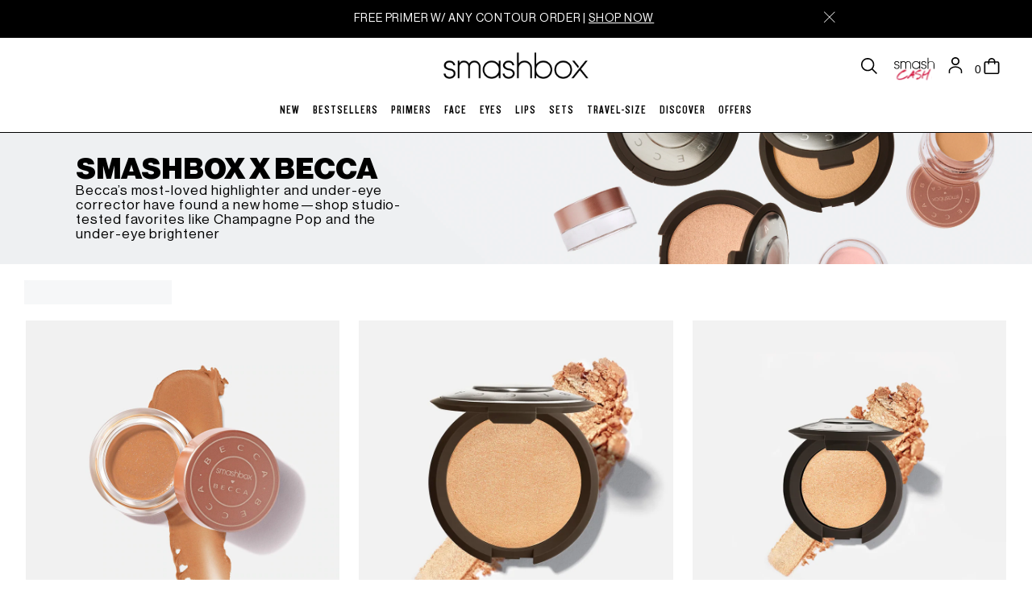

--- FILE ---
content_type: text/html; charset=utf-8
request_url: https://www.smashbox.com/becca
body_size: 140923
content:
<!DOCTYPE html>
<!--[if IEMobile 7 ]><html class="no-js iem7" lang="en-US" dir="ltr"><![endif]-->
<!--[if lt IE 7 ]><html class="no-js ie6 oldie" lang="en-US" dir="ltr"><![endif]-->
<!--[if IE 7 ]><html class="no-js ie7 oldie" lang="en-US" dir="ltr"><![endif]-->
<!--[if IE 8 ]><html class="no-js ie8 oldie" lang="en-US" dir="ltr"><![endif]-->
<!--[if (gte IE 9)|(gt IEMobile 7)|!(IEMobile)|!(IE)]><!--><html class="no-js" lang="en-US" dir="ltr"><!--<![endif]-->
  <head>
    <meta http-equiv="X-UA-Compatible" content="IE=edge,chrome=1">
    <link rel="alternate" hreflang="el-gr" href="https://www.smashbox.gr/becca" />
<link rel="alternate" hreflang="en-ca" href="https://www.smashbox.ca/becca" />
<link rel="alternate" hreflang="en-us" href="https://www.smashbox.com/becca" />
<link rel="alternate" hreflang="en-za" href="https://www.smashbox.co.za/becca" />
<link rel="alternate" hreflang="x-default" href="https://www.smashbox.com/becca" />
<meta charset="utf-8" />
<link rel="preload" as="script" href="https://www.smashbox.com/public/497cf0759f4a48ba886a5df9e7ae59e09fe217ba0600"/><link rel="preload" fetchpriority="high" as="image" imagesrcset="/media/export/cms/editorial/headers/desktop/becca.jpg" media="(min-width: 1024px)" />
<link rel="preload" fetchpriority="high" as="image" imagesrcset="/media/export/cms/editorial/headers/desktop/plp-blank-1.jpg" media="(max-width: 1023px)" />
<link rel="preconnect" href="https://js.sentry-cdn.com" crossorigin="anonymous" />
<link rel="preload" as="font" crossorigin="anonymous" href="/_fonts/smashbox/Knockout/Knockout-HTF49-Liteweight.woff2" />
<link rel="alternate" media="handheld" href="https://m.smashbox.com/becca" />
<link rel="alternate" media="only screen and (max-width: 640px)" href="https://m.smashbox.com/becca" />
<link rel="shortcut icon" href="/sites/smashbox/themes/smashbox_base/favicon.ico" />
<link rel="preconnect" href="https://ncsa.sdapi.io" crossorigin="" />
<script type="text/javascript" src="https://www.smashbox.com/public/497cf0759f4a48ba886a5df9e7ae59e09fe217ba0600"  ></script><script type="application/json" id="page_data">{"analytics-datalayer":{"active_checkout_panel":null,"page_type":"category"}}</script>
<link sizes="180x180" href="/sites/smashbox/themes/smashbox_base/apple-touch-icon.png" rel="apple-touch-icon" />
<link sizes="32x32" href="/sites/smashbox/themes/smashbox_base/favicon-32x32.png" rel="icon" />
<link sizes="16x16" href="/sites/smashbox/themes/smashbox_base/favicon-16x16.png" rel="icon" />
<link href="/sites/smashbox/themes/smashbox_base/site.webmanifest" rel="manifest" />
<link href="/sites/smashbox/themes/smashbox_base/browserconfig.xml" name="msapplication-config" />
<meta name="viewport" content="width=device-width, initial-scale=1.0 maximum-scale=1, minimal-ui user-scalable=no" />
<meta name="HandheldFriendly" content="true" />
<meta name="MobileOptimized" content="width" />
<meta http-equiv="cleartype" content="on" />
<meta name="msvalidate.01" content="F70C8C52EB5EA67002C696334C064EF5" />
<meta name="description" content="Explore the Smashbox x Becca makeup collection—featuring the iconic Becca highlighter, under-eye corrector, and essentials for radiant, long-lasting beauty." />
<link rel="canonical" href="https://www.smashbox.com/becca" />
<meta property="og:site_name" content="Smashbox" />
<meta property="og:type" content="article" />
<meta property="og:url" content="https://www.smashbox.com/becca" />
<meta property="og:title" content="Becca" />
    <title>Becca Makeup Cosmetics | Smashbox</title>
        <link rel="stylesheet" href="/sites/smashbox/files/css/css_Ciwm6LXnVFiL-IBAzSXeW-gOCm-8pCVvSaG0a-xsUk02.css" media="screen" />
<link rel="stylesheet" href="/sites/smashbox/files/css/css_Mu1USzZCQiXH4YhYwtqdsrN6Ykvf19bqao5ptc_1Gd42.css" media="screen" />
<style media="screen">.elc-olapic-v1__header,.ugc-headings{margin:0 auto;text-align:left}@media (min-width:1024px){.elc-olapic-v1__header+.elc-pixlee-v1.initialized,.ugc-headings+.elc-pixlee-v1.initialized{margin-top:-55px}}.elc-olapic-v1__header__eyebrow,.ugc-headings__eyebrow{font-family:"Neue Haas Grotesk",sans-serif;font-weight:900;font-style:normal;text-align:left;margin:0 25px;padding:20px 0}@media (min-width:1024px){.elc-olapic-v1__header__eyebrow,.ugc-headings__eyebrow{margin:0 72px;padding:40px 0}}.elc-olapic-v1__header h2.elc-olapic-v1__heading,.elc-olapic-v1__header__heading,.ugc-headings h2.elc-olapic-v1__heading,.ugc-headings__heading{font-family:"Neue Haas Grotesk",sans-serif;font-weight:900;font-style:normal;font-size:26px;line-height:1.5;text-align:left;margin:20px 26px 0}@media (min-width:768px){.elc-olapic-v1__header h2.elc-olapic-v1__heading,.elc-olapic-v1__header__heading,.ugc-headings h2.elc-olapic-v1__heading,.ugc-headings__heading{margin-left:30px}}@media (min-width:1024px){.elc-olapic-v1__header h2.elc-olapic-v1__heading,.elc-olapic-v1__header__heading,.ugc-headings h2.elc-olapic-v1__heading,.ugc-headings__heading{margin-left:55px;font-size:44px;line-height:1.7;padding:0;text-transform:initial}}.elc-olapic-v1__header .elc-olapic-v1__subtitle,.elc-olapic-v1__header__subheading,.ugc-headings .elc-olapic-v1__subtitle,.ugc-headings__subheading{font-family:"Neue Haas Grotesk",sans-serif;font-weight:400;font-style:normal;color:#000;display:none;font-size:50px;letter-spacing:-.05em;line-height:.85;margin:0 0 20px}
</style>
<link rel="stylesheet" href="/sites/smashbox/files/css/css_-CzKLFVDtucKieu0-krpecgpvrSpZCxLI8rxh6a0dSE2.css" media="screen" />
<link rel="stylesheet" href="/sites/smashbox/files/css/css_147w4d_rGAuCBlNBunkOHMaEIW-EnB2nu9cudTKM5bw2.css" media="screen" />
<style media="screen">@font-face{font-family:icons;src:url(/sites/smashbox/themes/smashbox_base/fonts/icons/icons.eot?45);src:url(/sites/smashbox/themes/smashbox_base/fonts/icons/icons.eot?866#iefix) format("eot"),url(/sites/smashbox/themes/smashbox_base/fonts/icons/icons.woff?433) format("woff"),url(/sites/smashbox/themes/smashbox_base/fonts/icons/icons.ttf?982) format("truetype"),url(/sites/smashbox/themes/smashbox_base/fonts/icons/icons.svg?717#icons) format("svg");font-weight:400;font-style:normal}@font-face{font-family:lack-line-italic;src:url(/_fonts/smashbox/lack/Lack-Line-Italic.woff2) format("woff2");font-display:swap;font-weight:400;font-style:normal}@font-face{font-family:lack-regular;src:url(/_fonts/smashbox/lack/Lack-Regular.woff2) format("woff2");font-display:swap;font-weight:400;font-style:normal}@font-face{font-family:'Knockout 29 Web';src:url(/sites/smashbox/themes/smashbox_base/fonts/fonts/82B296FCE7DF4B1BA.eot);src:local("?"),url(/sites/smashbox/themes/smashbox_base/fonts/fonts/82B296FCE7DF4B1BA.eot?#hco) format("embedded-opentype"),url([data-uri]);font-weight:400;font-style:normal}@font-face{font-family:'Knockout 47 Web';src:url(/sites/smashbox/themes/smashbox_base/fonts/fonts/E9F127171B0098552.eot);src:local("?"),url(/sites/smashbox/themes/smashbox_base/fonts/fonts/E9F127171B0098552.eot?#hco) format("embedded-opentype"),url([data-uri]);font-weight:400;font-style:normal}@font-face{font-family:'Knockout 49 Web';src:url(/_fonts/smashbox/Knockout/Knockout-HTF49-Liteweight.woff2) format("woff2");font-display:swap;font-weight:400;font-style:normal}@font-face{font-family:'AkkuratPro Regular';src:url(/_fonts/smashbox/akkuratPro/akkuratPro-regular.woff2) format("woff2");font-display:swap}@font-face{font-family:'AkkuratPro Bold';src:url(/_fonts/smashbox/akkuratPro/akkuratPro-bold.woff2) format("woff2");font-display:swap}@font-face{font-family:'AkkuratPro BoldItalic';src:url(/_fonts/smashbox/akkuratPro/akkuratPro-bolditalic.woff2) format("woff2");font-display:swap}@font-face{font-family:'AkkuratPro Italic';src:url(/_fonts/smashbox/akkuratPro/akkuratPro-italic.woff2) format("woff2");font-display:swap}@font-face{font-family:'AkkuratPro Light';src:url(/_fonts/smashbox/akkuratPro/akkuratPro-light.woff2) format("woff2");font-display:swap}@font-face{font-family:'AkkuratPro LightItalic';src:url(/_fonts/smashbox/akkuratPro/akkuratPro-lightitalic.woff2) format("woff2");font-display:swap}@font-face{font-family:'Courier Prime';font-weight:400;font-style:normal;src:url(/_fonts/smashbox/CourierPrime/CourierPrime-Regular.woff2) format("woff2");font-display:swap}@font-face{font-family:'Courier Prime';font-weight:400;font-style:italic;src:url(/_fonts/smashbox/CourierPrime/CourierPrime-Italic.woff2) format("woff2");font-display:swap}@font-face{font-family:'Courier Prime';font-weight:700;font-style:normal;src:url(/_fonts/smashbox/CourierPrime/CourierPrime-Bold.woff2) format("woff2");font-display:swap}@font-face{font-family:'Courier Prime';font-weight:700;font-style:italic;src:url(/_fonts/smashbox/CourierPrime/CourierPrime-BoldItalic.woff2) format("woff2");font-display:swap}@font-face{font-family:'Neue Haas Grotesk Display Black';font-weight:400;font-style:normal;src:url(/_fonts/smashbox/NeueHaasGrotesk/Neue-Haas-Grotesk-Display-Black.woff2) format("woff2");font-display:swap}@font-face{font-family:'Freight Book Regular';font-weight:400;font-style:normal;src:url(/_fonts/smashbox/freight/freight-book-regular.woff2) format("woff2");font-display:swap}@font-face{font-family:'Freight DispPro Black Regular';font-weight:400;font-style:normal;src:url(/_fonts/smashbox/freight/Freight-Disp-Pro-Black-Regular.woff2) format("woff2");font-display:swap}@font-face{font-family:'Neue Haas Grotesk';font-weight:400;src:url(/_fonts/smashbox/NeueHaasGrotesk/Linotype-NHaasGroteskDSPro-55Rg.woff2) format("woff2");font-display:swap}@font-face{font-family:'Neue Haas Grotesk';font-weight:500;src:url(/_fonts/smashbox/NeueHaasGrotesk/Linotype-NHaasGroteskDSPro-65Md.woff2) format("woff2");font-display:swap}@font-face{font-family:'Neue Haas Grotesk';font-weight:700;src:url(/_fonts/smashbox/NeueHaasGrotesk/Linotype-NHaasGroteskDSPro-75Bd.woff2) format("woff2");font-display:swap}@font-face{font-family:'Neue Haas Grotesk';font-weight:900;src:url(/_fonts/smashbox/NeueHaasGrotesk/Linotype-NHaasGroteskDSPro-95Blk.woff2) format("woff2");font-display:swap}@font-face{font-family:'VCR OSD Mono';font-style:normal;src:url(/_fonts/smashbox/VCR-OSD/VCR_OSD_MONO_1_001.woff2) format("woff2");font-display:swap}html{font-family:sans-serif;-ms-text-size-adjust:100%;-webkit-text-size-adjust:100%}body{margin:0}article,aside,details,figcaption,figure,footer,header,hgroup,main,nav,section,summary{display:block}audio,canvas,progress,video{display:inline-block;vertical-align:baseline}audio:not([controls]){display:none;height:0}[hidden],template{display:none}a{background:0 0}a:active,a:hover{outline:0}abbr[title]{border-bottom:1px dotted}b,strong{font-weight:700}dfn{font-style:italic}h1{font-size:2em;margin:.67em 0}mark{background:#ff0;color:#000}small{font-size:80%}sub,sup{font-size:75%;line-height:0;position:relative;vertical-align:baseline}sup{top:-.5em}sub{bottom:-.25em}img{border:0}svg:not(:root){overflow:hidden}figure{margin:1em 40px}hr{-moz-box-sizing:content-box;box-sizing:content-box;height:0}pre{overflow:auto}code,kbd,pre,samp{font-family:monospace,monospace;font-size:1em}button,input,optgroup,select,textarea{color:inherit;font:inherit;margin:0}button{overflow:visible}button,select{text-transform:none}button,html input[type=button],input[type=reset],input[type=submit]{-webkit-appearance:button;cursor:pointer}button[disabled],html input[disabled]{cursor:default}button::-moz-focus-inner,input::-moz-focus-inner{border:0;padding:0}input{line-height:normal}input[type=checkbox],input[type=radio]{box-sizing:border-box;padding:0}input[type=number]::-webkit-inner-spin-button,input[type=number]::-webkit-outer-spin-button{height:auto}input[type=search]{-webkit-appearance:textfield;-moz-box-sizing:content-box;-webkit-box-sizing:content-box;box-sizing:content-box}input[type=search]::-webkit-search-cancel-button,input[type=search]::-webkit-search-decoration{-webkit-appearance:none}fieldset{border:1px solid #c0c0c0;margin:0 2px;padding:.35em .625em .75em}legend{border:0;padding:0}textarea{overflow:auto}optgroup{font-weight:700}table{border-collapse:collapse;border-spacing:0}td,th{padding:0}.hidden{display:none!important;visibility:hidden}.visuallyhidden{border:0;clip:rect(0 0 0 0);height:1px;margin:-1px;overflow:hidden;padding:0;position:absolute;width:1px}.visuallyhidden.focusable:active,.visuallyhidden.focusable:focus{clip:auto;height:auto;margin:0;overflow:visible;position:static;width:auto}.invisible{visibility:hidden}.noscroll{overflow:hidden!important}.clearfix:after,.clearfix:before{content:' ';display:table}.clearfix:after{clear:both}.align-left{text-align:left}.align-center{text-align:center}.align-right{text-align:right}.float-left{float:left}.float-right{float:right}.float-none{float:none}.clear-left{clear:left}.clear-right{clear:right}.clear,.clear-both{clear:both}.fluid-image{display:block;height:auto;max-width:100%;width:100%}.content-anchor{margin-top:-68px;position:absolute}.content-container{max-width:1280px;margin:0 auto;position:relative}.content-container--narrow{max-width:1184px;margin:0 auto;position:relative}.content-pad{margin-bottom:25px}@media (min-width:1024px){.content-pad{margin-bottom:50px}}.content-pad--divider{border-bottom:1px solid #696969;padding-bottom:25px}@media (min-width:1024px){.content-pad--divider{padding-bottom:50px}}.content-pad--divider:last-child{border-bottom:0;padding-bottom:0}.block--linked{cursor:pointer}.no-scroll{overflow:hidden}.mobile-hidden{display:none!important}@media (min-width:1024px){.mobile-hidden{display:block!important}}@media (max-width:1023px){.mobile-only-hidden{display:none!important}}@media (min-width:1024px){.pc-hidden{display:none!important}}.mobile-only{display:block!important}@media (min-width:1024px){.mobile-only{display:none!important}}.portrait-only{display:none!important}@media (min-width:768px) and (max-width:1023px){.portrait-only{display:block!important}}.list--inline{margin:0;padding:0;border:0;overflow:hidden}.list--inline li{list-style-image:none;list-style-type:none;margin-left:0;display:-moz-inline-stack;display:inline-block;vertical-align:middle;zoom:1;white-space:nowrap}.content-dim{background:rgba(0,0,0,.85);display:none;position:fixed;width:100%;height:100%;top:0;z-index:999}@media (min-width:1024px){.content-dim{z-index:8999}}.gnav-active .content-dim,.offer-active .content-dim{display:block}.text--normal{color:#000}.text--inverted{color:#fff}.embed-container{position:relative;padding-bottom:56.25%;height:0;overflow:hidden;max-width:100%}.embed-container embed,.embed-container iframe,.embed-container object{position:absolute;top:0;left:0;width:100%;height:100%}.link-stub--active,.link-stub:hover{position:relative;text-decoration:none;border:0;cursor:pointer}.link-stub--active:hover,.link-stub:hover:hover{text-decoration:none;border:0}.link-stub--active:before,.link-stub:hover:before{display:block;content:'';position:absolute;bottom:-6px;left:0;width:100%;height:22px;background-repeat:no-repeat;background-position:0 100%;background-size:100% 50%;image-rendering:-webkit-optimize-contrast;background-image:url(/media/images/global/link_medium_red_underline.png)}.link-stub-black--active,.link-stub-black:hover{position:relative;text-decoration:none;border:0;cursor:pointer}.link-stub-black--active:hover,.link-stub-black:hover:hover{text-decoration:none;border:0}.link-stub-black--active:before,.link-stub-black:hover:before{display:block;content:'';position:absolute;bottom:-6px;left:0;width:100%;height:22px;background-repeat:no-repeat;background-position:0 100%;background-size:100% 50%;image-rendering:-webkit-optimize-contrast;background-image:url(/media/images/global/link_medium_black_underline.png)}pre.code{border-radius:5px;white-space:pre-wrap;white-space:-moz-pre-wrap;white-space:-o-pre-wrap;word-wrap:break-word;padding:1em;font-family:Courier,'Courier Prime','Lucida Sans Typewriter','Lucida Typewriter',monospace;background:#f4f4f4}.align-items-start,.horizontal-align-default,.horizontal-align-left,.horizontal-align-start{align-items:flex-start}.align-items-center,.horizontal-align-center{align-items:center}.align-items-end,.horizontal-align-end,.horizontal-align-right{align-items:flex-end}.justify-start{justify-content:flex-start}.justify-center,.justify-default{justify-content:center}.justify-end{justify-content:flex-end}.max-width-0{max-width:0%}.max-width-0px{max-width:0}.margin-right-0{margin-right:0}.margin-left-0{margin-left:0}.padding-top-0px{padding-top:0}.padding-0{padding:0}.margin-0{margin:0}.margin-top-0px{margin-top:0}.margin-top-negative-0px{margin-top:0}.margin-bottom-0px{margin-bottom:0}@media (max-width:1023px){div.mobile-padding-0{padding:0}}.max-width-1{max-width:1%}.max-width-1px{max-width:1px}.margin-right-1{margin-right:1%}.margin-left-1{margin-left:1%}.padding-top-1px{padding-top:1px}.padding-1{padding:1px}.margin-1{margin:1px}.margin-top-1px{margin-top:1px}.margin-top-negative-1px{margin-top:-1px}.margin-bottom-1px{margin-bottom:1px}@media (max-width:1023px){div.mobile-padding-1{padding:1px}}.max-width-2{max-width:2%}.max-width-2px{max-width:2px}.margin-right-2{margin-right:2%}.margin-left-2{margin-left:2%}.padding-top-2px{padding-top:2px}.padding-2{padding:2px}.margin-2{margin:2px}.margin-top-2px{margin-top:2px}.margin-top-negative-2px{margin-top:-2px}.margin-bottom-2px{margin-bottom:2px}@media (max-width:1023px){div.mobile-padding-2{padding:2px}}.max-width-3{max-width:3%}.max-width-3px{max-width:3px}.margin-right-3{margin-right:3%}.margin-left-3{margin-left:3%}.padding-top-3px{padding-top:3px}.padding-3{padding:3px}.margin-3{margin:3px}.margin-top-3px{margin-top:3px}.margin-top-negative-3px{margin-top:-3px}.margin-bottom-3px{margin-bottom:3px}@media (max-width:1023px){div.mobile-padding-3{padding:3px}}.max-width-4{max-width:4%}.max-width-4px{max-width:4px}.margin-right-4{margin-right:4%}.margin-left-4{margin-left:4%}.padding-top-4px{padding-top:4px}.padding-4{padding:4px}.margin-4{margin:4px}.margin-top-4px{margin-top:4px}.margin-top-negative-4px{margin-top:-4px}.margin-bottom-4px{margin-bottom:4px}@media (max-width:1023px){div.mobile-padding-4{padding:4px}}.max-width-5{max-width:5%}.max-width-5px{max-width:5px}.margin-right-5{margin-right:5%}.margin-left-5{margin-left:5%}.padding-top-5px{padding-top:5px}.padding-5{padding:5px}.margin-5{margin:5px}.margin-top-5px{margin-top:5px}.margin-top-negative-5px{margin-top:-5px}.margin-bottom-5px{margin-bottom:5px}@media (max-width:1023px){div.mobile-padding-5{padding:5px}}.max-width-10{max-width:10%}.max-width-10px{max-width:10px}.margin-right-10{margin-right:10%}.margin-left-10{margin-left:10%}.padding-top-10px{padding-top:10px}.padding-10{padding:10px}.margin-10{margin:10px}.margin-top-10px{margin-top:10px}.margin-top-negative-10px{margin-top:-10px}.margin-bottom-10px{margin-bottom:10px}@media (max-width:1023px){div.mobile-padding-10{padding:10px}}.max-width-15{max-width:15%}.max-width-15px{max-width:15px}.margin-right-15{margin-right:15%}.margin-left-15{margin-left:15%}.padding-top-15px{padding-top:15px}.padding-15{padding:15px}.margin-15{margin:15px}.margin-top-15px{margin-top:15px}.margin-top-negative-15px{margin-top:-15px}.margin-bottom-15px{margin-bottom:15px}@media (max-width:1023px){div.mobile-padding-15{padding:15px}}.max-width-20{max-width:20%}.max-width-20px{max-width:20px}.margin-right-20{margin-right:20%}.margin-left-20{margin-left:20%}.padding-top-20px{padding-top:20px}.padding-20{padding:20px}.margin-20{margin:20px}.margin-top-20px{margin-top:20px}.margin-top-negative-20px{margin-top:-20px}.margin-bottom-20px{margin-bottom:20px}@media (max-width:1023px){div.mobile-padding-20{padding:20px}}.max-width-25{max-width:25%}.max-width-25px{max-width:25px}.margin-right-25{margin-right:25%}.margin-left-25{margin-left:25%}.padding-top-25px{padding-top:25px}.padding-25{padding:25px}.margin-25{margin:25px}.margin-top-25px{margin-top:25px}.margin-top-negative-25px{margin-top:-25px}.margin-bottom-25px{margin-bottom:25px}@media (max-width:1023px){div.mobile-padding-25{padding:25px}}.max-width-30{max-width:30%}.max-width-30px{max-width:30px}.margin-right-30{margin-right:30%}.margin-left-30{margin-left:30%}.padding-top-30px{padding-top:30px}.padding-30{padding:30px}.margin-30{margin:30px}.margin-top-30px{margin-top:30px}.margin-top-negative-30px{margin-top:-30px}.margin-bottom-30px{margin-bottom:30px}@media (max-width:1023px){div.mobile-padding-30{padding:30px}}.max-width-35{max-width:35%}.max-width-35px{max-width:35px}.margin-right-35{margin-right:35%}.margin-left-35{margin-left:35%}.padding-top-35px{padding-top:35px}.padding-35{padding:35px}.margin-35{margin:35px}.margin-top-35px{margin-top:35px}.margin-top-negative-35px{margin-top:-35px}.margin-bottom-35px{margin-bottom:35px}@media (max-width:1023px){div.mobile-padding-35{padding:35px}}.max-width-40{max-width:40%}.max-width-40px{max-width:40px}.margin-right-40{margin-right:40%}.margin-left-40{margin-left:40%}.padding-top-40px{padding-top:40px}.padding-40{padding:40px}.margin-40{margin:40px}.margin-top-40px{margin-top:40px}.margin-top-negative-40px{margin-top:-40px}.margin-bottom-40px{margin-bottom:40px}@media (max-width:1023px){div.mobile-padding-40{padding:40px}}.max-width-45{max-width:45%}.max-width-45px{max-width:45px}.margin-right-45{margin-right:45%}.margin-left-45{margin-left:45%}.padding-top-45px{padding-top:45px}.padding-45{padding:45px}.margin-45{margin:45px}.margin-top-45px{margin-top:45px}.margin-top-negative-45px{margin-top:-45px}.margin-bottom-45px{margin-bottom:45px}@media (max-width:1023px){div.mobile-padding-45{padding:45px}}.max-width-50{max-width:50%}.max-width-50px{max-width:50px}.margin-right-50{margin-right:50%}.margin-left-50{margin-left:50%}.padding-top-50px{padding-top:50px}.padding-50{padding:50px}.margin-50{margin:50px}.margin-top-50px{margin-top:50px}.margin-top-negative-50px{margin-top:-50px}.margin-bottom-50px{margin-bottom:50px}@media (max-width:1023px){div.mobile-padding-50{padding:50px}}.max-width-55{max-width:55%}.max-width-55px{max-width:55px}.margin-right-55{margin-right:55%}.margin-left-55{margin-left:55%}.padding-top-55px{padding-top:55px}.padding-55{padding:55px}.margin-55{margin:55px}.margin-top-55px{margin-top:55px}.margin-top-negative-55px{margin-top:-55px}.margin-bottom-55px{margin-bottom:55px}@media (max-width:1023px){div.mobile-padding-55{padding:55px}}.max-width-60{max-width:60%}.max-width-60px{max-width:60px}.margin-right-60{margin-right:60%}.margin-left-60{margin-left:60%}.padding-top-60px{padding-top:60px}.padding-60{padding:60px}.margin-60{margin:60px}.margin-top-60px{margin-top:60px}.margin-top-negative-60px{margin-top:-60px}.margin-bottom-60px{margin-bottom:60px}@media (max-width:1023px){div.mobile-padding-60{padding:60px}}.max-width-65{max-width:65%}.max-width-65px{max-width:65px}.margin-right-65{margin-right:65%}.margin-left-65{margin-left:65%}.padding-top-65px{padding-top:65px}.padding-65{padding:65px}.margin-65{margin:65px}.margin-top-65px{margin-top:65px}.margin-top-negative-65px{margin-top:-65px}.margin-bottom-65px{margin-bottom:65px}@media (max-width:1023px){div.mobile-padding-65{padding:65px}}.max-width-70{max-width:70%}.max-width-70px{max-width:70px}.margin-right-70{margin-right:70%}.margin-left-70{margin-left:70%}.padding-top-70px{padding-top:70px}.padding-70{padding:70px}.margin-70{margin:70px}.margin-top-70px{margin-top:70px}.margin-top-negative-70px{margin-top:-70px}.margin-bottom-70px{margin-bottom:70px}@media (max-width:1023px){div.mobile-padding-70{padding:70px}}.max-width-75{max-width:75%}.max-width-75px{max-width:75px}.margin-right-75{margin-right:75%}.margin-left-75{margin-left:75%}.padding-top-75px{padding-top:75px}.padding-75{padding:75px}.margin-75{margin:75px}.margin-top-75px{margin-top:75px}.margin-top-negative-75px{margin-top:-75px}.margin-bottom-75px{margin-bottom:75px}@media (max-width:1023px){div.mobile-padding-75{padding:75px}}.max-width-80{max-width:80%}.max-width-80px{max-width:80px}.margin-right-80{margin-right:80%}.margin-left-80{margin-left:80%}.padding-top-80px{padding-top:80px}.padding-80{padding:80px}.margin-80{margin:80px}.margin-top-80px{margin-top:80px}.margin-top-negative-80px{margin-top:-80px}.margin-bottom-80px{margin-bottom:80px}@media (max-width:1023px){div.mobile-padding-80{padding:80px}}.max-width-85{max-width:85%}.max-width-85px{max-width:85px}.margin-right-85{margin-right:85%}.margin-left-85{margin-left:85%}.padding-top-85px{padding-top:85px}.padding-85{padding:85px}.margin-85{margin:85px}.margin-top-85px{margin-top:85px}.margin-top-negative-85px{margin-top:-85px}.margin-bottom-85px{margin-bottom:85px}@media (max-width:1023px){div.mobile-padding-85{padding:85px}}.max-width-90{max-width:90%}.max-width-90px{max-width:90px}.margin-right-90{margin-right:90%}.margin-left-90{margin-left:90%}.padding-top-90px{padding-top:90px}.padding-90{padding:90px}.margin-90{margin:90px}.margin-top-90px{margin-top:90px}.margin-top-negative-90px{margin-top:-90px}.margin-bottom-90px{margin-bottom:90px}@media (max-width:1023px){div.mobile-padding-90{padding:90px}}.max-width-95{max-width:95%}.max-width-95px{max-width:95px}.margin-right-95{margin-right:95%}.margin-left-95{margin-left:95%}.padding-top-95px{padding-top:95px}.padding-95{padding:95px}.margin-95{margin:95px}.margin-top-95px{margin-top:95px}.margin-top-negative-95px{margin-top:-95px}.margin-bottom-95px{margin-bottom:95px}@media (max-width:1023px){div.mobile-padding-95{padding:95px}}.max-width-100{max-width:100%}.max-width-100px{max-width:100px}.margin-right-100{margin-right:100%}.margin-left-100{margin-left:100%}.padding-top-100px{padding-top:100px}.padding-100{padding:100px}.margin-100{margin:100px}.margin-top-100px{margin-top:100px}.margin-top-negative-100px{margin-top:-100px}.margin-bottom-100px{margin-bottom:100px}@media (max-width:1023px){div.mobile-padding-100{padding:100px}}.max-width-120{max-width:120%}.max-width-120px{max-width:120px}.margin-right-120{margin-right:120%}.margin-left-120{margin-left:120%}.padding-top-120px{padding-top:120px}.padding-120{padding:120px}.margin-120{margin:120px}.margin-top-120px{margin-top:120px}.margin-top-negative-120px{margin-top:-120px}.margin-bottom-120px{margin-bottom:120px}@media (max-width:1023px){div.mobile-padding-120{padding:120px}}.max-width-140{max-width:140%}.max-width-140px{max-width:140px}.margin-right-140{margin-right:140%}.margin-left-140{margin-left:140%}.padding-top-140px{padding-top:140px}.padding-140{padding:140px}.margin-140{margin:140px}.margin-top-140px{margin-top:140px}.margin-top-negative-140px{margin-top:-140px}.margin-bottom-140px{margin-bottom:140px}@media (max-width:1023px){div.mobile-padding-140{padding:140px}}.max-width-160{max-width:160%}.max-width-160px{max-width:160px}.margin-right-160{margin-right:160%}.margin-left-160{margin-left:160%}.padding-top-160px{padding-top:160px}.padding-160{padding:160px}.margin-160{margin:160px}.margin-top-160px{margin-top:160px}.margin-top-negative-160px{margin-top:-160px}.margin-bottom-160px{margin-bottom:160px}@media (max-width:1023px){div.mobile-padding-160{padding:160px}}.max-width-180{max-width:180%}.max-width-180px{max-width:180px}.margin-right-180{margin-right:180%}.margin-left-180{margin-left:180%}.padding-top-180px{padding-top:180px}.padding-180{padding:180px}.margin-180{margin:180px}.margin-top-180px{margin-top:180px}.margin-top-negative-180px{margin-top:-180px}.margin-bottom-180px{margin-bottom:180px}@media (max-width:1023px){div.mobile-padding-180{padding:180px}}.max-width-200{max-width:200%}.max-width-200px{max-width:200px}.margin-right-200{margin-right:200%}.margin-left-200{margin-left:200%}.padding-top-200px{padding-top:200px}.padding-200{padding:200px}.margin-200{margin:200px}.margin-top-200px{margin-top:200px}.margin-top-negative-200px{margin-top:-200px}.margin-bottom-200px{margin-bottom:200px}@media (max-width:1023px){div.mobile-padding-200{padding:200px}}.max-width-768{max-width:768%}.max-width-768px{max-width:768px}.margin-right-768{margin-right:768%}.margin-left-768{margin-left:768%}.padding-top-768px{padding-top:768px}.padding-768{padding:768px}.margin-768{margin:768px}.margin-top-768px{margin-top:768px}.margin-top-negative-768px{margin-top:-768px}.margin-bottom-768px{margin-bottom:768px}@media (max-width:1023px){div.mobile-padding-768{padding:768px}}.max-width-1024{max-width:1024%}.max-width-1024px{max-width:1024px}.margin-right-1024{margin-right:1024%}.margin-left-1024{margin-left:1024%}.padding-top-1024px{padding-top:1024px}.padding-1024{padding:1024px}.margin-1024{margin:1024px}.margin-top-1024px{margin-top:1024px}.margin-top-negative-1024px{margin-top:-1024px}.margin-bottom-1024px{margin-bottom:1024px}@media (max-width:1023px){div.mobile-padding-1024{padding:1024px}}.max-width-1280{max-width:1280%}.max-width-1280px{max-width:1280px}.margin-right-1280{margin-right:1280%}.margin-left-1280{margin-left:1280%}.padding-top-1280px{padding-top:1280px}.padding-1280{padding:1280px}.margin-1280{margin:1280px}.margin-top-1280px{margin-top:1280px}.margin-top-negative-1280px{margin-top:-1280px}.margin-bottom-1280px{margin-bottom:1280px}@media (max-width:1023px){div.mobile-padding-1280{padding:1280px}}.max-width-1366{max-width:1366%}.max-width-1366px{max-width:1366px}.margin-right-1366{margin-right:1366%}.margin-left-1366{margin-left:1366%}.padding-top-1366px{padding-top:1366px}.padding-1366{padding:1366px}.margin-1366{margin:1366px}.margin-top-1366px{margin-top:1366px}.margin-top-negative-1366px{margin-top:-1366px}.margin-bottom-1366px{margin-bottom:1366px}@media (max-width:1023px){div.mobile-padding-1366{padding:1366px}}.max-width-1440{max-width:1440%}.max-width-1440px{max-width:1440px}.margin-right-1440{margin-right:1440%}.margin-left-1440{margin-left:1440%}.padding-top-1440px{padding-top:1440px}.padding-1440{padding:1440px}.margin-1440{margin:1440px}.margin-top-1440px{margin-top:1440px}.margin-top-negative-1440px{margin-top:-1440px}.margin-bottom-1440px{margin-bottom:1440px}@media (max-width:1023px){div.mobile-padding-1440{padding:1440px}}.mantle-media-asset{width:100%;height:100%}.mantle-media-asset img,.mantle-media-asset picture,.mantle-media-asset video{height:auto;max-width:100%;width:100%}button.custom-button{padding:0;border:none;background-color:transparent}button.custom-button:hover{background-color:transparent}body,table{font-family:"Courier Prime",Courier,"Lucida Sans Typewriter","Lucida Typewriter",monospace;font-weight:400;color:#000;font-size:13px;line-height:17px;letter-spacing:1px}.font--text{font-family:"Courier Prime",Courier,"Lucida Sans Typewriter","Lucida Typewriter",monospace;font-weight:400}.font--heading{font-family:"Knockout 49 Web",arial,sans-serif;text-transform:uppercase;font-weight:100}.font--subheading{font-family:"Knockout 29 Web",arial,sans-serif;font-weight:400;text-transform:uppercase}.font--subheading-alt{font-family:"Knockout 49 Web",arial,sans-serif;font-weight:400;text-transform:uppercase}.font--heading-display{font-family:"Knockout 47 Web",arial,sans-serif;text-transform:uppercase;font-weight:100}.h1,h1{-webkit-font-smoothing:antialiased;-moz-osx-font-smoothing:grayscale;font-family:"Knockout 49 Web",arial,sans-serif;text-transform:uppercase;font-weight:100;font-size:30px;line-height:28px}@media (min-width:1024px){.h1,h1{font-size:36px;line-height:34px}}.h2,h2{-webkit-font-smoothing:antialiased;-moz-osx-font-smoothing:grayscale;font-family:"Knockout 49 Web",arial,sans-serif;text-transform:uppercase;font-weight:100;font-size:25px;line-height:24px}.h3,h3{-webkit-font-smoothing:antialiased;-moz-osx-font-smoothing:grayscale;font-family:"Knockout 49 Web",arial,sans-serif;text-transform:uppercase;font-weight:100;font-size:18px;line-height:16px}.h4,h4{-webkit-font-smoothing:antialiased;-moz-osx-font-smoothing:grayscale;font-family:"Knockout 49 Web",arial,sans-serif;text-transform:uppercase;font-weight:100;font-size:18px;line-height:16px;color:#999}h5,h6{text-transform:uppercase;font-weight:700}@media screen and (min-width:0){head{font-family:"small 0"}}@media screen and (min-width:768px){head{font-family:"portrait 768px"}}@media screen and (min-width:1024px){head{font-family:"landscape 1024px"}}head{clear:both}head title{font-family:"small 0, portrait 768px, landscape 1024px"}.font--nav{-webkit-font-smoothing:antialiased;-moz-osx-font-smoothing:grayscale;font-family:"Knockout 49 Web",arial,sans-serif;text-transform:uppercase;font-size:16px}.panel label[data-required]:before{content:''}input.adpl--processed{-webkit-transition:all .2s ease-out;-moz-transition:all .2s ease-out;-o-transition:all .2s ease-out;transition:all .2s ease-out;-webkit-box-shadow:none;-moz-box-shadow:none;box-shadow:none;height:3em;height:calc(3em - -2px);font-size:1em;border-radius:0;resize:none;outline:0}input.adpl--processed:active+label:before,input.adpl--processed:focus+label:before{color:#000}input.adpl--processed+label{display:block;font-size:1em;pointer-events:none;height:3em;line-height:3.3em;text-indent:0;margin-top:3em;margin-top:calc(-3em - 1px);margin-bottom:1em;cursor:text}input.adpl--processed+label span.label-content{display:none}input.adpl--processed+label:before{content:attr(placeholder);display:inline-block;color:#999;margin:0 1em;margin:0 calc(1em - -2px);white-space:nowrap;-webkit-transition-property:-webkit-transform,color;transition-property:transform,color;-webkit-transition-duration:.2s;transition-duration:.2s;-webkit-transition-delay:0s;transition-delay:0s;-webkit-transition-timing-function:ease-out;transition-timing-function:ease-out;-webkit-transform-origin:left center;-ms-transform-origin:left center;transform-origin:left center}input.adpl--processed.active+label:before,input.adpl--processed.adpl__mode-label+label:before,input.adpl--processed:focus+label:before{background:#fff;line-height:1;padding:0 1.5px;-webkit-transform:translateY(-1.5em) translateY(-.5px) scale(.8,.8);transform:translateY(-1.5em) translateY(-.5px) scale(.8,.8)}input.adpl--processed.adpl__mode-label+label:before{content:attr(alt)}input.adpl--processed:required.error+label:before,input.adpl--processed:required:invalid+label:before{color:#e20400}input.adpl--processed:required.error.empty+label:before,input.adpl--processed:required.error:empty+label:before,input.adpl--processed:required.error:not(:checked)+label:before,input.adpl--processed:required.error[value='']+label:before,input.adpl--processed:required:invalid.empty+label:before,input.adpl--processed:required:invalid:empty+label:before,input.adpl--processed:required:invalid:not(:checked)+label:before,input.adpl--processed:required:invalid[value='']+label:before{color:#999}input.adpl--processed:required.error.empty.error+label:before,input.adpl--processed:required.error.empty.touched+label:before,input.adpl--processed:required.error:empty.error+label:before,input.adpl--processed:required.error:empty.touched+label:before,input.adpl--processed:required.error:not(:checked).error+label:before,input.adpl--processed:required.error:not(:checked).touched+label:before,input.adpl--processed:required.error[value=''].error+label:before,input.adpl--processed:required.error[value=''].touched+label:before,input.adpl--processed:required:invalid.empty.error+label:before,input.adpl--processed:required:invalid.empty.touched+label:before,input.adpl--processed:required:invalid:empty.error+label:before,input.adpl--processed:required:invalid:empty.touched+label:before,input.adpl--processed:required:invalid:not(:checked).error+label:before,input.adpl--processed:required:invalid:not(:checked).touched+label:before,input.adpl--processed:required:invalid[value=''].error+label:before,input.adpl--processed:required:invalid[value=''].touched+label:before{color:#e20400}input.adpl--processed:required.error.empty.checkedEmpty+label:before,input.adpl--processed:required.error:empty.checkedEmpty+label:before,input.adpl--processed:required.error:not(:checked).checkedEmpty+label:before,input.adpl--processed:required.error[value=''].checkedEmpty+label:before,input.adpl--processed:required:invalid.empty.checkedEmpty+label:before,input.adpl--processed:required:invalid:empty.checkedEmpty+label:before,input.adpl--processed:required:invalid:not(:checked).checkedEmpty+label:before,input.adpl--processed:required:invalid[value=''].checkedEmpty+label:before{color:#e20400}input.adpl--processed:required.error.empty:focus+label:before,input.adpl--processed:required.error:empty:focus+label:before,input.adpl--processed:required.error:not(:checked):focus+label:before,input.adpl--processed:required.error[value='']:focus+label:before,input.adpl--processed:required:invalid.empty:focus+label:before,input.adpl--processed:required:invalid:empty:focus+label:before,input.adpl--processed:required:invalid:not(:checked):focus+label:before,input.adpl--processed:required:invalid[value='']:focus+label:before{color:#000}input.adpl--processed:required:valid+label:before{color:#999}input.adpl--processed:required:valid.error+label:before{color:#e20400}input.adpl--processed:required[data-error]+label:before{color:#e20400}input.adpl--processed:focus+label:before{color:#000}textarea.adpl--processed{-webkit-transition:all .2s ease-out;-moz-transition:all .2s ease-out;-o-transition:all .2s ease-out;transition:all .2s ease-out;-webkit-box-shadow:none;-moz-box-shadow:none;box-shadow:none;height:7em;height:calc(7em - -2px);font-size:1em;border-radius:0;resize:none;outline:0}textarea.adpl--processed:active+label:before,textarea.adpl--processed:focus+label:before{color:#000}textarea.adpl--processed+label{display:block;font-size:1em;pointer-events:none;height:7em;height:calc(7em - -2px);line-height:1;padding-top:1em;padding-top:calc(1em - -1px);margin-top:7em;margin-top:calc(-7em - 2px);margin-bottom:1em;cursor:text}textarea.adpl--processed+label span.label-content{display:none}textarea.adpl--processed+label:before{content:attr(placeholder);display:inline-block;color:#999;margin:0 1em;margin:0 calc(1em - -2px);white-space:nowrap;-webkit-transition-property:-webkit-transform,color;transition-property:transform,color;-webkit-transition-duration:.2s;transition-duration:.2s;-webkit-transition-delay:0s;transition-delay:0s;-webkit-transition-timing-function:ease-out;transition-timing-function:ease-out;-webkit-transform-origin:left center;-ms-transform-origin:left center;transform-origin:left center}textarea.adpl--processed.active+label:before,textarea.adpl--processed.adpl__mode-label+label:before,textarea.adpl--processed:focus+label:before{background:#fff;line-height:1;padding:0 1.5px;-webkit-transform:translateY(-1.5em) translateY(-.5px) scale(.8,.8);transform:translateY(-1.5em) translateY(-.5px) scale(.8,.8)}textarea.adpl--processed.adpl__mode-label+label:before{content:attr(alt)}textarea.adpl--processed:required.error+label:before,textarea.adpl--processed:required:invalid+label:before{color:#e20400}textarea.adpl--processed:required.error.empty+label:before,textarea.adpl--processed:required.error:empty+label:before,textarea.adpl--processed:required.error:not(:checked)+label:before,textarea.adpl--processed:required.error[value='']+label:before,textarea.adpl--processed:required:invalid.empty+label:before,textarea.adpl--processed:required:invalid:empty+label:before,textarea.adpl--processed:required:invalid:not(:checked)+label:before,textarea.adpl--processed:required:invalid[value='']+label:before{color:#999}textarea.adpl--processed:required.error.empty.error+label:before,textarea.adpl--processed:required.error.empty.touched+label:before,textarea.adpl--processed:required.error:empty.error+label:before,textarea.adpl--processed:required.error:empty.touched+label:before,textarea.adpl--processed:required.error:not(:checked).error+label:before,textarea.adpl--processed:required.error:not(:checked).touched+label:before,textarea.adpl--processed:required.error[value=''].error+label:before,textarea.adpl--processed:required.error[value=''].touched+label:before,textarea.adpl--processed:required:invalid.empty.error+label:before,textarea.adpl--processed:required:invalid.empty.touched+label:before,textarea.adpl--processed:required:invalid:empty.error+label:before,textarea.adpl--processed:required:invalid:empty.touched+label:before,textarea.adpl--processed:required:invalid:not(:checked).error+label:before,textarea.adpl--processed:required:invalid:not(:checked).touched+label:before,textarea.adpl--processed:required:invalid[value=''].error+label:before,textarea.adpl--processed:required:invalid[value=''].touched+label:before{color:#e20400}textarea.adpl--processed:required.error.empty.checkedEmpty+label:before,textarea.adpl--processed:required.error:empty.checkedEmpty+label:before,textarea.adpl--processed:required.error:not(:checked).checkedEmpty+label:before,textarea.adpl--processed:required.error[value=''].checkedEmpty+label:before,textarea.adpl--processed:required:invalid.empty.checkedEmpty+label:before,textarea.adpl--processed:required:invalid:empty.checkedEmpty+label:before,textarea.adpl--processed:required:invalid:not(:checked).checkedEmpty+label:before,textarea.adpl--processed:required:invalid[value=''].checkedEmpty+label:before{color:#e20400}textarea.adpl--processed:required.error.empty:focus+label:before,textarea.adpl--processed:required.error:empty:focus+label:before,textarea.adpl--processed:required.error:not(:checked):focus+label:before,textarea.adpl--processed:required.error[value='']:focus+label:before,textarea.adpl--processed:required:invalid.empty:focus+label:before,textarea.adpl--processed:required:invalid:empty:focus+label:before,textarea.adpl--processed:required:invalid:not(:checked):focus+label:before,textarea.adpl--processed:required:invalid[value='']:focus+label:before{color:#000}textarea.adpl--processed:required:valid+label:before{color:#999}textarea.adpl--processed:required:valid.error+label:before{color:#e20400}textarea.adpl--processed:required[data-error]+label:before{color:#e20400}textarea.adpl--processed:focus+label:before{color:#000}.icon--arrow--down:before{content:""}.icon--arrow--up:before{content:""}.icon--arrow-long-l:before{content:""}.icon--arrow-long-r:before{content:""}.icon--auto-replenish:before{content:""}.icon--bag:before{content:""}.icon--camera-thicker:before{content:""}.icon--camera:before{content:""}.icon--caret--down:before{content:""}.icon--caret--left:before{content:""}.icon--caret--right:before{content:""}.icon--caret--up:before{content:""}.icon--caret-thin--left:before{content:""}.icon--caret-thin--right:before{content:""}.icon--caret-thin-white--left:before{content:""}.icon--caret-thin-white--right:before{content:""}.icon--caret-with-bg--left:before{content:""}.icon--caret-with-bg--right:before{content:""}.icon--caret-with-bg-semi-opaque--left:before{content:""}.icon--caret-with-bg-semi-opaque--right:before{content:""}.icon--caret-with-bg-semi-opaque-white--left:before{content:""}.icon--caret-with-bg-semi-opaque-white--right:before{content:""}.icon--caret-with-bg-white--left:before{content:""}.icon--caret-with-bg-white--right:before{content:""}.icon--cart:before{content:""}.icon--chat:before{content:""}.icon--checkbox--checked:before{content:""}.icon--checkbox:before{content:""}.icon--circle-caret--left:before{content:""}.icon--circle-caret--right:before{content:""}.icon--circle-filled:before{content:""}.icon--circle-next:before{content:""}.icon--circle-outline:before{content:""}.icon--circle-prev:before{content:""}.icon--close-inverted:before{content:""}.icon--close-x:before{content:""}.icon--close:before{content:""}.icon--email:before{content:""}.icon--facebook:before{content:""}.icon--hamburger:before{content:""}.icon--head--outline:before{content:""}.icon--head--solid:before{content:""}.icon--heart--selected:before{content:""}.icon--heart:before{content:""}.icon--information:before{content:""}.icon--instagram:before{content:""}.icon--livechat-outline:before{content:""}.icon--livechat:before{content:""}.icon--location--filled:before{content:""}.icon--location-search:before{content:""}.icon--location:before{content:""}.icon--logo:before{content:""}.icon--map-marker:before{content:""}.icon--minus--bold:before{content:""}.icon--minus:before{content:""}.icon--phone:before{content:""}.icon--pinterest--circle:before{content:""}.icon--pinterest:before{content:""}.icon--plus--bold:before{content:""}.icon--plus:before{content:""}.icon--question:before{content:""}.icon--radio--checked:before{content:""}.icon--radio:before{content:""}.icon--search:before{content:""}.icon--social-fb:before{content:""}.icon--social-instagram:before{content:""}.icon--social-pinterest:before{content:""}.icon--social-tiktok:before{content:""}.icon--social-twitter:before{content:""}.icon--social-youtube:before{content:""}.icon--stars:before{content:""}.icon--tiktok:before{content:""}.icon--triangle-down:before{content:""}.icon--triangle-left:before{content:""}.icon--triangle-right:before{content:""}.icon--triangle-up:before{content:""}.icon--twitter:before{content:""}.icon--video-play-button--black:before{content:""}.icon--video-play-button--white:before{content:""}.icon--video-play:before{content:""}.icon--vk:before{content:""}.icon--x-lower:before{content:""}.icon--x-upper:before{content:""}.icon--xo:before{content:""}.icon--youtube--play:before{content:""}.icon--youtube:before{content:""}.icon{font-family:icons;display:inline-block;vertical-align:middle;line-height:1;font-weight:400;font-style:normal;speak:none;text-decoration:inherit;text-transform:none;text-rendering:optimizeLegibility;-webkit-font-smoothing:antialiased;-moz-osx-font-smoothing:grayscale}.icon--replace-text{position:relative;right:9999px}.icon--replace-text:before{position:absolute;height:100%;text-align:center;top:0;right:-9999px}.font--small{font-size:.9em}@media (min-width:1024px){.font--small{font-size:18px}}.font--medium{font-size:1.5em}@media (min-width:1024px){.font--medium{font-size:2em}}.font--large{font-size:2.5em}@media (min-width:1024px){.font--large{font-size:3em}}.font--serif{font-family:Times,"Times New Roman",serif;font-weight:400;font-style:normal}.font--sans{font-family:Arial,sans-serif;font-weight:400;font-style:normal}.font--mono{font-family:"Courier Prime",Courier,"Lucida Sans Typewriter","Lucida Typewriter",monospace;font-weight:400;font-style:normal}.font--knockout29{font-family:'Knockout 29 Web';font-weight:400;font-style:normal}.font--knockout47{font-family:'Knockout 47 Web';font-weight:400;font-style:normal;text-transform:uppercase}.font--knockout49{font-family:'Knockout 49 Web';font-weight:400;font-style:normal}.font--Neue-Haas-Grotesk-Display-Black{font-family:"Neue Haas Grotesk Display Black",sans-serif;font-weight:400;font-style:normal}.font--freight-book-Regular{font-family:"Freight Book Regular",arial,sans-serif;font-weight:400;font-style:normal}.font--akkurat-regular{font-family:"AkkuratPro Regular",arial,sans-serif}.font--akkurat-bold{font-family:"AkkuratPro Bold",arial,sans-serif}.font--akkurat-bold-italic{font-family:"AkkuratPro BoldItalic",arial,sans-serif}.font--akkurat-italic{font-family:"AkkuratPro Italic",arial,sans-serif}.font--akkurat-light{font-family:"AkkuratPro Light",arial,sans-serif}.font--akkurat-light-italic{font-family:"AkkuratPro LightItalic",arial,sans-serif}.font--Freight-Disp-Pro-Black-Regular{font-family:"Freight DispPro Black Regular",sans-serif}.font--vcr-osd-mono{font-family:"VCR OSD Mono",arial,sans-serif}.NeueHaasGrotesk-regular,.font--Neue-Haas-Grotesk-Regular{font-family:"Neue Haas Grotesk",sans-serif;font-weight:400;font-style:normal}.NeueHaasGrotesk-medium,.font--Neue-Haas-Grotesk-Medium{font-family:"Neue Haas Grotesk",sans-serif;font-weight:500;font-style:normal}.NeueHaasGrotesk-bold,.font--Neue-Haas-Grotesk-Bold{font-family:"Neue Haas Grotesk",sans-serif;font-weight:700;font-style:normal}.NeueHaasGrotesk-black,.font--Neue-Haas-Grotesk-Black{font-family:"Neue Haas Grotesk",sans-serif;font-weight:900;font-style:normal}.headline-1{font-family:"Neue Haas Grotesk",sans-serif;font-weight:900;font-style:normal;font-size:126px;line-height:.84127;color:#000;text-align:left}.headline-2{font-family:"Neue Haas Grotesk",sans-serif;font-weight:900;font-style:normal;font-size:72px;line-height:.80556;color:#000;text-align:left}.headline-3{font-family:"Neue Haas Grotesk",sans-serif;font-weight:900;font-style:normal;font-size:52px;line-height:1.03846;color:#000;text-align:left}.headline-4{font-family:"Neue Haas Grotesk",sans-serif;font-weight:900;font-style:normal;font-size:44px;line-height:1;color:#000}.headline-5{font-family:"Neue Haas Grotesk",sans-serif;font-weight:900;font-style:normal;font-size:36px;line-height:.94444;color:#000}.headline-6{font-family:"Neue Haas Grotesk",sans-serif;font-weight:900;font-style:normal;font-size:26px;line-height:1.07692;color:#000}.headline-7{font-family:"Neue Haas Grotesk",sans-serif;font-weight:900;font-style:normal;font-size:22px;color:#000}.headline-8{font-family:"Neue Haas Grotesk",sans-serif;font-weight:500;font-style:normal;font-size:22px;color:#000;line-height:.95;letter-spacing:0}.subtitle-1{font-family:"Neue Haas Grotesk",sans-serif;font-weight:400;font-style:normal;font-size:22px;line-height:1.22727;letter-spacing:.5px;color:#000;text-transform:uppercase}.subtitle-2{font-family:"Neue Haas Grotesk",sans-serif;font-weight:900;font-style:normal;font-size:17px;line-height:1.05882;letter-spacing:.5px;color:#000;text-transform:uppercase}.body-1{font-family:"Neue Haas Grotesk",sans-serif;font-weight:400;font-style:normal;font-size:17px;line-height:1.29412;letter-spacing:.94px;text-align:left;color:#000}.body-2{font-family:"Neue Haas Grotesk",sans-serif;font-weight:400;font-style:normal;font-size:14px;letter-spacing:.78px;text-align:left;color:#000}.body-3{font-family:"Neue Haas Grotesk",sans-serif;font-weight:400;font-style:normal;font-size:16px;letter-spacing:0;text-align:left;color:#000;line-height:1}.button-text{font-family:"Neue Haas Grotesk",sans-serif;font-weight:700;font-style:normal;font-size:16px;letter-spacing:1px;text-align:center;color:#000}.overline-text{font-family:"Neue Haas Grotesk",sans-serif;font-weight:700;font-style:normal;font-size:12px;letter-spacing:.46px;color:#000}.mantle-custom-text.text-color--black{color:#000}.mantle-custom-text.text-color--white{color:#fff}.label-1{font-family:"VCR OSD Mono",arial,sans-serif;font-style:normal;font-size:42px;color:#000;letter-spacing:0}.label-2{font-family:"VCR OSD Mono",arial,sans-serif;font-style:normal;font-size:18px;color:#000;letter-spacing:0}.label-3{font-family:"VCR OSD Mono",arial,sans-serif;font-style:normal;font-size:14px;color:#000;letter-spacing:0}*,:after,:before{-webkit-box-sizing:border-box;-moz-box-sizing:border-box;box-sizing:border-box}p{margin:0 0 1em 0;padding:0;line-height:17px}a{color:#000;text-decoration:underline;text-transform:uppercase;outline:0}a:hover{color:#000;outline:0}a:active{outline:0}a:focus{outline:1px solid #4d90fe!important}[tabindex]:focus,button:focus,iframe:focus,input:focus,object:focus,select:focus,textarea:focus{outline:1px solid #4d90fe!important}[tabindex='-1']:focus{outline:0!important}:active,:focus{outline:0}::-ms-clear{display:none}.link{color:#000;text-decoration:underline;text-transform:uppercase;outline:0;cursor:pointer}.link:hover{color:#000;outline:0}.link:active,.link:focus{outline:0}.link--plain{text-decoration:none}dd,dl,dt,li,ol,ul{margin:0;padding:0}ol,ul{list-style:none}hr{display:block;height:1px;border:0;border-top:1px solid #000;margin:1em 0;padding:0}audio,canvas,img,svg,video{vertical-align:middle}img{vertical-align:bottom;max-width:100%}button{-webkit-font-smoothing:antialiased;-moz-osx-font-smoothing:grayscale;-webkit-appearance:none;-moz-appearance:none;appearance:none;background:#000;border:2px solid #000;color:#fff;display:inline-block;font-family:"Knockout 49 Web",arial,sans-serif;font-size:18px;font-weight:100;padding:6px 10px 6px 10px;text-transform:uppercase;text-decoration:none;text-align:center}button:hover{background:#fff;border-color:#000;color:#000;text-decoration:none}.button{-webkit-font-smoothing:antialiased;-moz-osx-font-smoothing:grayscale;-webkit-appearance:none;-moz-appearance:none;appearance:none;background:#000;border:2px solid #000;color:#fff;display:inline-block;font-family:"Knockout 49 Web",arial,sans-serif;font-size:18px;font-weight:100;padding:6px 10px 6px 10px;text-transform:uppercase;text-decoration:none;text-align:center;border-radius:10px}.button:hover{background:#fff;border-color:#000;color:#000;text-decoration:none}.button--block{display:block}.button--light{background:#fff;color:#000;border:2px solid #fff}.button--light:hover{border-color:#000}.button--disabled{background:#696969;border-color:#696969;color:#fff;cursor:not-allowed}.button.button--inverted,.form--inverted .button{background:#fff;color:#000;border:2px solid #fff}.button.button--inverted:hover,.form--inverted .button:hover{color:#fff;background:#000}.button--close{background:0 0;position:absolute;z-index:2;right:1em;top:1em;text-decoration:none;width:22px;height:22px;border:#000 solid 1px}.button--close .icon{color:#000;font-size:20px}.button--primary{height:44px;width:164px;display:flex;align-items:center;justify-content:center;border:2px solid #000;color:#000;cursor:pointer;border-radius:10px;background:#d50032;border-color:#d50032;color:#fff}.button--primary:hover{background:#fff;border-color:#d50032;color:#d50032}.button--primary-light{height:44px;width:164px;display:flex;align-items:center;justify-content:center;border:2px solid #000;color:#000;cursor:pointer;border-radius:10px;background:#fff;color:#000;border:2px solid #fff}.button--primary-light:hover{border-color:#000}.button--secondary{height:44px;width:164px;display:flex;align-items:center;justify-content:center;border:2px solid #000;color:#000;cursor:pointer;border-radius:10px;background:#fff;border-color:#000;color:#000}.button--secondary:hover{background:#000;border-color:#000;color:#fff}.button--secondary-light{height:44px;width:164px;display:flex;align-items:center;justify-content:center;border:2px solid #000;color:#000;cursor:pointer;border-radius:10px;background:0 0;border-color:#fff;color:#fff}.button--secondary-light:hover{background:0 0;border-color:#fff;color:#fff}.button--rounded-light{height:44px;width:164px;display:flex;align-items:center;justify-content:center;border:2px solid #000;color:#000;cursor:pointer;border-radius:10px;font-family:"Neue Haas Grotesk",sans-serif;font-weight:700;font-style:normal;border-radius:10px;transition:all .5s;font-size:15px;border-width:1px;padding:9px 10px 8px;width:auto;min-width:150px;background:#fff;border-color:#000;color:#000}.button--rounded-light:hover{background:#000;border-color:#000;color:#fff}.button--rounded-dark{height:44px;width:164px;display:flex;align-items:center;justify-content:center;border:2px solid #000;color:#000;cursor:pointer;border-radius:10px;font-family:"Neue Haas Grotesk",sans-serif;font-weight:700;font-style:normal;border-radius:10px;transition:all .5s;font-size:15px;border-width:1px;padding:9px 10px 8px;width:auto;min-width:150px;background:#000;border-color:#fff;color:#fff}.button--rounded-dark:hover{background:#fff;border-color:#000;color:#000}.button--large-rounded-light{height:44px;width:164px;display:flex;align-items:center;justify-content:center;border:2px solid #000;color:#000;cursor:pointer;border-radius:10px;font-family:"Neue Haas Grotesk",sans-serif;font-weight:700;font-style:normal;border-radius:10px;transition:all .5s;font-size:15px;border-width:1px;padding:9px 10px 8px;width:auto;min-width:150px;padding:9px 10px 8px;width:auto;min-width:250px;background:#fff;border-color:#000;color:#000}.button--large-rounded-light:hover{background:#ba071a;border-color:#ba071a;color:#fff}.button--large-rounded-dark{height:44px;width:164px;display:flex;align-items:center;justify-content:center;border:2px solid #000;color:#000;cursor:pointer;border-radius:10px;font-family:"Neue Haas Grotesk",sans-serif;font-weight:700;font-style:normal;border-radius:10px;transition:all .5s;font-size:15px;border-width:1px;padding:9px 10px 8px;width:auto;min-width:150px;padding:9px 10px 8px;width:auto;min-width:250px;background:#000;border-color:#000;color:#fff}.button--large-rounded-dark:hover{background:#ba071a;border-color:#ba071a;color:#fff}.button--transparent{background:0 0}.button--no-border{border:none}.button--border-flicker-anima{position:relative;transform:perspective(1px);transition:opacity .1s}.button--border-flicker-anima:hover{color:#000;background-color:transparent;border:none}.button--border-flicker-anima:hover:after{content:'';position:absolute;border:1px solid #000;width:100%;height:100%;border-radius:9px;animation-name:border-flicker-anima;animation-duration:1s;animation-iteration-count:infinite;animation-timing-function:cubic-bezier(.65,.05,.36,1)}.button--border-light-flicker-anima{position:relative;transform:perspective(1px)}.button--border-light-flicker-anima:hover{color:#fff;background-color:transparent;border:none}.button--border-light-flicker-anima:hover:after{content:'';position:absolute;border:1px solid #fff;width:100%;height:100%;border-radius:9px;animation-name:border-flicker-anima;animation-duration:1s;animation-iteration-count:infinite;animation-timing-function:ease-out}.button--border-dark-flicker-anima{background:#000;border-color:#000;color:#fff;position:relative;transform:perspective(1px);transition:opacity .1s}.button--border-dark-flicker-anima:hover{color:#fff;background-color:transparent;border:none}.button--border-dark-flicker-anima:hover:after{content:'';position:absolute;border:1px solid #fff;width:100%;height:100%;border-radius:9px;animation-name:border-flicker-anima;animation-duration:1s;animation-iteration-count:infinite;animation-timing-function:ease-out}.link--animated-underline{position:relative;text-decoration:none;border:0;cursor:pointer}.link--animated-underline:before{display:none}.link--animated-underline:hover{text-decoration:none;border:0}.link--animated-underline:hover:before{display:block;content:'';position:absolute;text-decoration:none;border:0;bottom:-7px;left:-5px;width:100%;height:11px;background-repeat:no-repeat;background-image:url(/media/export/cms/content_blocks/animated_underline.gif)}.text-link{font-family:NHaasGroteskDSPro-55Rg;color:#000;font-size:17px}.text-link--small{font-size:14px;letter-spacing:.78px}.text-link--medium{letter-spacing:.94px}.text-link--large{font-family:NHaasGroteskDSPro-95Blk;letter-spacing:.53px;font-weight:700}input[type=date],input[type=email],input[type=number],input[type=password],input[type=search],input[type=tel],input[type=text],input[type=time],input[type=url],select,textarea{-webkit-transition:all .3s ease-in-out;-moz-transition:all .3s ease-in-out;-o-transition:all .3s ease-in-out;transition:all .3s ease-in-out;border:#696969 solid 1px;color:#000;font-family:"Courier Prime",Courier,"Lucida Sans Typewriter","Lucida Typewriter",monospace;font-size:13px;outline:0;padding:0 0 0 10px}input[type=date].placeholder,input[type=email].placeholder,input[type=number].placeholder,input[type=password].placeholder,input[type=search].placeholder,input[type=tel].placeholder,input[type=text].placeholder,input[type=time].placeholder,input[type=url].placeholder,select.placeholder,textarea.placeholder{text-transform:uppercase}input[type=date]:-moz-placeholder,input[type=email]:-moz-placeholder,input[type=number]:-moz-placeholder,input[type=password]:-moz-placeholder,input[type=search]:-moz-placeholder,input[type=tel]:-moz-placeholder,input[type=text]:-moz-placeholder,input[type=time]:-moz-placeholder,input[type=url]:-moz-placeholder,select:-moz-placeholder,textarea:-moz-placeholder{text-transform:uppercase;opacity:1!important}input[type=date]::-moz-placeholder,input[type=email]::-moz-placeholder,input[type=number]::-moz-placeholder,input[type=password]::-moz-placeholder,input[type=search]::-moz-placeholder,input[type=tel]::-moz-placeholder,input[type=text]::-moz-placeholder,input[type=time]::-moz-placeholder,input[type=url]::-moz-placeholder,select::-moz-placeholder,textarea::-moz-placeholder{text-transform:uppercase;opacity:1!important}input[type=date]:-ms-input-placeholder,input[type=email]:-ms-input-placeholder,input[type=number]:-ms-input-placeholder,input[type=password]:-ms-input-placeholder,input[type=search]:-ms-input-placeholder,input[type=tel]:-ms-input-placeholder,input[type=text]:-ms-input-placeholder,input[type=time]:-ms-input-placeholder,input[type=url]:-ms-input-placeholder,select:-ms-input-placeholder,textarea:-ms-input-placeholder{text-transform:uppercase}input[type=date]::-webkit-input-placeholder,input[type=email]::-webkit-input-placeholder,input[type=number]::-webkit-input-placeholder,input[type=password]::-webkit-input-placeholder,input[type=search]::-webkit-input-placeholder,input[type=tel]::-webkit-input-placeholder,input[type=text]::-webkit-input-placeholder,input[type=time]::-webkit-input-placeholder,input[type=url]::-webkit-input-placeholder,select::-webkit-input-placeholder,textarea::-webkit-input-placeholder{text-transform:uppercase}.form--inverted input[type=date],.form--inverted input[type=email],.form--inverted input[type=number],.form--inverted input[type=password],.form--inverted input[type=search],.form--inverted input[type=tel],.form--inverted input[type=text],.form--inverted input[type=time],.form--inverted input[type=url],.form--inverted select,.form--inverted textarea{background:#000;border:1px solid #fff;color:#fff}.form--inverted input[type=date].placeholder,.form--inverted input[type=email].placeholder,.form--inverted input[type=number].placeholder,.form--inverted input[type=password].placeholder,.form--inverted input[type=search].placeholder,.form--inverted input[type=tel].placeholder,.form--inverted input[type=text].placeholder,.form--inverted input[type=time].placeholder,.form--inverted input[type=url].placeholder,.form--inverted select.placeholder,.form--inverted textarea.placeholder{color:#fff}.form--inverted input[type=date]:-moz-placeholder,.form--inverted input[type=email]:-moz-placeholder,.form--inverted input[type=number]:-moz-placeholder,.form--inverted input[type=password]:-moz-placeholder,.form--inverted input[type=search]:-moz-placeholder,.form--inverted input[type=tel]:-moz-placeholder,.form--inverted input[type=text]:-moz-placeholder,.form--inverted input[type=time]:-moz-placeholder,.form--inverted input[type=url]:-moz-placeholder,.form--inverted select:-moz-placeholder,.form--inverted textarea:-moz-placeholder{color:#fff;opacity:1!important}.form--inverted input[type=date]::-moz-placeholder,.form--inverted input[type=email]::-moz-placeholder,.form--inverted input[type=number]::-moz-placeholder,.form--inverted input[type=password]::-moz-placeholder,.form--inverted input[type=search]::-moz-placeholder,.form--inverted input[type=tel]::-moz-placeholder,.form--inverted input[type=text]::-moz-placeholder,.form--inverted input[type=time]::-moz-placeholder,.form--inverted input[type=url]::-moz-placeholder,.form--inverted select::-moz-placeholder,.form--inverted textarea::-moz-placeholder{color:#fff;opacity:1!important}.form--inverted input[type=date]:-ms-input-placeholder,.form--inverted input[type=email]:-ms-input-placeholder,.form--inverted input[type=number]:-ms-input-placeholder,.form--inverted input[type=password]:-ms-input-placeholder,.form--inverted input[type=search]:-ms-input-placeholder,.form--inverted input[type=tel]:-ms-input-placeholder,.form--inverted input[type=text]:-ms-input-placeholder,.form--inverted input[type=time]:-ms-input-placeholder,.form--inverted input[type=url]:-ms-input-placeholder,.form--inverted select:-ms-input-placeholder,.form--inverted textarea:-ms-input-placeholder{color:#fff}.form--inverted input[type=date]::-webkit-input-placeholder,.form--inverted input[type=email]::-webkit-input-placeholder,.form--inverted input[type=number]::-webkit-input-placeholder,.form--inverted input[type=password]::-webkit-input-placeholder,.form--inverted input[type=search]::-webkit-input-placeholder,.form--inverted input[type=tel]::-webkit-input-placeholder,.form--inverted input[type=text]::-webkit-input-placeholder,.form--inverted input[type=time]::-webkit-input-placeholder,.form--inverted input[type=url]::-webkit-input-placeholder,.form--inverted select::-webkit-input-placeholder,.form--inverted textarea::-webkit-input-placeholder{color:#fff}input[type=date].error,input[type=email].error,input[type=number].error,input[type=password].error,input[type=search].error,input[type=tel].error,input[type=text].error,input[type=time].error,input[type=url].error,select.error,textarea.error{border:1px solid #e20400;color:#e20400}.form--inverted input[type=date].error.placeholder,.form--inverted input[type=email].error.placeholder,.form--inverted input[type=number].error.placeholder,.form--inverted input[type=password].error.placeholder,.form--inverted input[type=search].error.placeholder,.form--inverted input[type=tel].error.placeholder,.form--inverted input[type=text].error.placeholder,.form--inverted input[type=time].error.placeholder,.form--inverted input[type=url].error.placeholder,.form--inverted select.error.placeholder,.form--inverted textarea.error.placeholder{color:#e20400}.form--inverted input[type=date].error:-moz-placeholder,.form--inverted input[type=email].error:-moz-placeholder,.form--inverted input[type=number].error:-moz-placeholder,.form--inverted input[type=password].error:-moz-placeholder,.form--inverted input[type=search].error:-moz-placeholder,.form--inverted input[type=tel].error:-moz-placeholder,.form--inverted input[type=text].error:-moz-placeholder,.form--inverted input[type=time].error:-moz-placeholder,.form--inverted input[type=url].error:-moz-placeholder,.form--inverted select.error:-moz-placeholder,.form--inverted textarea.error:-moz-placeholder{color:#e20400;opacity:1!important}.form--inverted input[type=date].error::-moz-placeholder,.form--inverted input[type=email].error::-moz-placeholder,.form--inverted input[type=number].error::-moz-placeholder,.form--inverted input[type=password].error::-moz-placeholder,.form--inverted input[type=search].error::-moz-placeholder,.form--inverted input[type=tel].error::-moz-placeholder,.form--inverted input[type=text].error::-moz-placeholder,.form--inverted input[type=time].error::-moz-placeholder,.form--inverted input[type=url].error::-moz-placeholder,.form--inverted select.error::-moz-placeholder,.form--inverted textarea.error::-moz-placeholder{color:#e20400;opacity:1!important}.form--inverted input[type=date].error:-ms-input-placeholder,.form--inverted input[type=email].error:-ms-input-placeholder,.form--inverted input[type=number].error:-ms-input-placeholder,.form--inverted input[type=password].error:-ms-input-placeholder,.form--inverted input[type=search].error:-ms-input-placeholder,.form--inverted input[type=tel].error:-ms-input-placeholder,.form--inverted input[type=text].error:-ms-input-placeholder,.form--inverted input[type=time].error:-ms-input-placeholder,.form--inverted input[type=url].error:-ms-input-placeholder,.form--inverted select.error:-ms-input-placeholder,.form--inverted textarea.error:-ms-input-placeholder{color:#e20400}.form--inverted input[type=date].error::-webkit-input-placeholder,.form--inverted input[type=email].error::-webkit-input-placeholder,.form--inverted input[type=number].error::-webkit-input-placeholder,.form--inverted input[type=password].error::-webkit-input-placeholder,.form--inverted input[type=search].error::-webkit-input-placeholder,.form--inverted input[type=tel].error::-webkit-input-placeholder,.form--inverted input[type=text].error::-webkit-input-placeholder,.form--inverted input[type=time].error::-webkit-input-placeholder,.form--inverted input[type=url].error::-webkit-input-placeholder,.form--inverted select.error::-webkit-input-placeholder,.form--inverted textarea.error::-webkit-input-placeholder{color:#e20400}input[type=date]:required.empty,input[type=date]:required:empty,input[type=date]:required:not(:checked),input[type=date]:required[value=''],input[type=email]:required.empty,input[type=email]:required:empty,input[type=email]:required:not(:checked),input[type=email]:required[value=''],input[type=number]:required.empty,input[type=number]:required:empty,input[type=number]:required:not(:checked),input[type=number]:required[value=''],input[type=password]:required.empty,input[type=password]:required:empty,input[type=password]:required:not(:checked),input[type=password]:required[value=''],input[type=search]:required.empty,input[type=search]:required:empty,input[type=search]:required:not(:checked),input[type=search]:required[value=''],input[type=tel]:required.empty,input[type=tel]:required:empty,input[type=tel]:required:not(:checked),input[type=tel]:required[value=''],input[type=text]:required.empty,input[type=text]:required:empty,input[type=text]:required:not(:checked),input[type=text]:required[value=''],input[type=time]:required.empty,input[type=time]:required:empty,input[type=time]:required:not(:checked),input[type=time]:required[value=''],input[type=url]:required.empty,input[type=url]:required:empty,input[type=url]:required:not(:checked),input[type=url]:required[value=''],select:required.empty,select:required:empty,select:required:not(:checked),select:required[value=''],textarea:required.empty,textarea:required:empty,textarea:required:not(:checked),textarea:required[value='']{border:#696969 solid 1px}input[type=date]:required.empty.checkedEmpty,input[type=date]:required:empty.checkedEmpty,input[type=date]:required:not(:checked).checkedEmpty,input[type=date]:required[value=''].checkedEmpty,input[type=email]:required.empty.checkedEmpty,input[type=email]:required:empty.checkedEmpty,input[type=email]:required:not(:checked).checkedEmpty,input[type=email]:required[value=''].checkedEmpty,input[type=number]:required.empty.checkedEmpty,input[type=number]:required:empty.checkedEmpty,input[type=number]:required:not(:checked).checkedEmpty,input[type=number]:required[value=''].checkedEmpty,input[type=password]:required.empty.checkedEmpty,input[type=password]:required:empty.checkedEmpty,input[type=password]:required:not(:checked).checkedEmpty,input[type=password]:required[value=''].checkedEmpty,input[type=search]:required.empty.checkedEmpty,input[type=search]:required:empty.checkedEmpty,input[type=search]:required:not(:checked).checkedEmpty,input[type=search]:required[value=''].checkedEmpty,input[type=tel]:required.empty.checkedEmpty,input[type=tel]:required:empty.checkedEmpty,input[type=tel]:required:not(:checked).checkedEmpty,input[type=tel]:required[value=''].checkedEmpty,input[type=text]:required.empty.checkedEmpty,input[type=text]:required:empty.checkedEmpty,input[type=text]:required:not(:checked).checkedEmpty,input[type=text]:required[value=''].checkedEmpty,input[type=time]:required.empty.checkedEmpty,input[type=time]:required:empty.checkedEmpty,input[type=time]:required:not(:checked).checkedEmpty,input[type=time]:required[value=''].checkedEmpty,input[type=url]:required.empty.checkedEmpty,input[type=url]:required:empty.checkedEmpty,input[type=url]:required:not(:checked).checkedEmpty,input[type=url]:required[value=''].checkedEmpty,select:required.empty.checkedEmpty,select:required:empty.checkedEmpty,select:required:not(:checked).checkedEmpty,select:required[value=''].checkedEmpty,textarea:required.empty.checkedEmpty,textarea:required:empty.checkedEmpty,textarea:required:not(:checked).checkedEmpty,textarea:required[value=''].checkedEmpty{border:1px solid #e20400!important;color:#e20400!important}.form--inverted input[type=date]:required.empty.checkedEmpty.placeholder,.form--inverted input[type=date]:required:empty.checkedEmpty.placeholder,.form--inverted input[type=date]:required:not(:checked).checkedEmpty.placeholder,.form--inverted input[type=date]:required[value=''].checkedEmpty.placeholder,.form--inverted input[type=email]:required.empty.checkedEmpty.placeholder,.form--inverted input[type=email]:required:empty.checkedEmpty.placeholder,.form--inverted input[type=email]:required:not(:checked).checkedEmpty.placeholder,.form--inverted input[type=email]:required[value=''].checkedEmpty.placeholder,.form--inverted input[type=number]:required.empty.checkedEmpty.placeholder,.form--inverted input[type=number]:required:empty.checkedEmpty.placeholder,.form--inverted input[type=number]:required:not(:checked).checkedEmpty.placeholder,.form--inverted input[type=number]:required[value=''].checkedEmpty.placeholder,.form--inverted input[type=password]:required.empty.checkedEmpty.placeholder,.form--inverted input[type=password]:required:empty.checkedEmpty.placeholder,.form--inverted input[type=password]:required:not(:checked).checkedEmpty.placeholder,.form--inverted input[type=password]:required[value=''].checkedEmpty.placeholder,.form--inverted input[type=search]:required.empty.checkedEmpty.placeholder,.form--inverted input[type=search]:required:empty.checkedEmpty.placeholder,.form--inverted input[type=search]:required:not(:checked).checkedEmpty.placeholder,.form--inverted input[type=search]:required[value=''].checkedEmpty.placeholder,.form--inverted input[type=tel]:required.empty.checkedEmpty.placeholder,.form--inverted input[type=tel]:required:empty.checkedEmpty.placeholder,.form--inverted input[type=tel]:required:not(:checked).checkedEmpty.placeholder,.form--inverted input[type=tel]:required[value=''].checkedEmpty.placeholder,.form--inverted input[type=text]:required.empty.checkedEmpty.placeholder,.form--inverted input[type=text]:required:empty.checkedEmpty.placeholder,.form--inverted input[type=text]:required:not(:checked).checkedEmpty.placeholder,.form--inverted input[type=text]:required[value=''].checkedEmpty.placeholder,.form--inverted input[type=time]:required.empty.checkedEmpty.placeholder,.form--inverted input[type=time]:required:empty.checkedEmpty.placeholder,.form--inverted input[type=time]:required:not(:checked).checkedEmpty.placeholder,.form--inverted input[type=time]:required[value=''].checkedEmpty.placeholder,.form--inverted input[type=url]:required.empty.checkedEmpty.placeholder,.form--inverted input[type=url]:required:empty.checkedEmpty.placeholder,.form--inverted input[type=url]:required:not(:checked).checkedEmpty.placeholder,.form--inverted input[type=url]:required[value=''].checkedEmpty.placeholder,.form--inverted select:required.empty.checkedEmpty.placeholder,.form--inverted select:required:empty.checkedEmpty.placeholder,.form--inverted select:required:not(:checked).checkedEmpty.placeholder,.form--inverted select:required[value=''].checkedEmpty.placeholder,.form--inverted textarea:required.empty.checkedEmpty.placeholder,.form--inverted textarea:required:empty.checkedEmpty.placeholder,.form--inverted textarea:required:not(:checked).checkedEmpty.placeholder,.form--inverted textarea:required[value=''].checkedEmpty.placeholder{color:#e20400}.form--inverted input[type=date]:required.empty.checkedEmpty:-moz-placeholder,.form--inverted input[type=date]:required:empty.checkedEmpty:-moz-placeholder,.form--inverted input[type=date]:required:not(:checked).checkedEmpty:-moz-placeholder,.form--inverted input[type=date]:required[value=''].checkedEmpty:-moz-placeholder,.form--inverted input[type=email]:required.empty.checkedEmpty:-moz-placeholder,.form--inverted input[type=email]:required:empty.checkedEmpty:-moz-placeholder,.form--inverted input[type=email]:required:not(:checked).checkedEmpty:-moz-placeholder,.form--inverted input[type=email]:required[value=''].checkedEmpty:-moz-placeholder,.form--inverted input[type=number]:required.empty.checkedEmpty:-moz-placeholder,.form--inverted input[type=number]:required:empty.checkedEmpty:-moz-placeholder,.form--inverted input[type=number]:required:not(:checked).checkedEmpty:-moz-placeholder,.form--inverted input[type=number]:required[value=''].checkedEmpty:-moz-placeholder,.form--inverted input[type=password]:required.empty.checkedEmpty:-moz-placeholder,.form--inverted input[type=password]:required:empty.checkedEmpty:-moz-placeholder,.form--inverted input[type=password]:required:not(:checked).checkedEmpty:-moz-placeholder,.form--inverted input[type=password]:required[value=''].checkedEmpty:-moz-placeholder,.form--inverted input[type=search]:required.empty.checkedEmpty:-moz-placeholder,.form--inverted input[type=search]:required:empty.checkedEmpty:-moz-placeholder,.form--inverted input[type=search]:required:not(:checked).checkedEmpty:-moz-placeholder,.form--inverted input[type=search]:required[value=''].checkedEmpty:-moz-placeholder,.form--inverted input[type=tel]:required.empty.checkedEmpty:-moz-placeholder,.form--inverted input[type=tel]:required:empty.checkedEmpty:-moz-placeholder,.form--inverted input[type=tel]:required:not(:checked).checkedEmpty:-moz-placeholder,.form--inverted input[type=tel]:required[value=''].checkedEmpty:-moz-placeholder,.form--inverted input[type=text]:required.empty.checkedEmpty:-moz-placeholder,.form--inverted input[type=text]:required:empty.checkedEmpty:-moz-placeholder,.form--inverted input[type=text]:required:not(:checked).checkedEmpty:-moz-placeholder,.form--inverted input[type=text]:required[value=''].checkedEmpty:-moz-placeholder,.form--inverted input[type=time]:required.empty.checkedEmpty:-moz-placeholder,.form--inverted input[type=time]:required:empty.checkedEmpty:-moz-placeholder,.form--inverted input[type=time]:required:not(:checked).checkedEmpty:-moz-placeholder,.form--inverted input[type=time]:required[value=''].checkedEmpty:-moz-placeholder,.form--inverted input[type=url]:required.empty.checkedEmpty:-moz-placeholder,.form--inverted input[type=url]:required:empty.checkedEmpty:-moz-placeholder,.form--inverted input[type=url]:required:not(:checked).checkedEmpty:-moz-placeholder,.form--inverted input[type=url]:required[value=''].checkedEmpty:-moz-placeholder,.form--inverted select:required.empty.checkedEmpty:-moz-placeholder,.form--inverted select:required:empty.checkedEmpty:-moz-placeholder,.form--inverted select:required:not(:checked).checkedEmpty:-moz-placeholder,.form--inverted select:required[value=''].checkedEmpty:-moz-placeholder,.form--inverted textarea:required.empty.checkedEmpty:-moz-placeholder,.form--inverted textarea:required:empty.checkedEmpty:-moz-placeholder,.form--inverted textarea:required:not(:checked).checkedEmpty:-moz-placeholder,.form--inverted textarea:required[value=''].checkedEmpty:-moz-placeholder{color:#e20400;opacity:1!important}.form--inverted input[type=date]:required.empty.checkedEmpty::-moz-placeholder,.form--inverted input[type=date]:required:empty.checkedEmpty::-moz-placeholder,.form--inverted input[type=date]:required:not(:checked).checkedEmpty::-moz-placeholder,.form--inverted input[type=date]:required[value=''].checkedEmpty::-moz-placeholder,.form--inverted input[type=email]:required.empty.checkedEmpty::-moz-placeholder,.form--inverted input[type=email]:required:empty.checkedEmpty::-moz-placeholder,.form--inverted input[type=email]:required:not(:checked).checkedEmpty::-moz-placeholder,.form--inverted input[type=email]:required[value=''].checkedEmpty::-moz-placeholder,.form--inverted input[type=number]:required.empty.checkedEmpty::-moz-placeholder,.form--inverted input[type=number]:required:empty.checkedEmpty::-moz-placeholder,.form--inverted input[type=number]:required:not(:checked).checkedEmpty::-moz-placeholder,.form--inverted input[type=number]:required[value=''].checkedEmpty::-moz-placeholder,.form--inverted input[type=password]:required.empty.checkedEmpty::-moz-placeholder,.form--inverted input[type=password]:required:empty.checkedEmpty::-moz-placeholder,.form--inverted input[type=password]:required:not(:checked).checkedEmpty::-moz-placeholder,.form--inverted input[type=password]:required[value=''].checkedEmpty::-moz-placeholder,.form--inverted input[type=search]:required.empty.checkedEmpty::-moz-placeholder,.form--inverted input[type=search]:required:empty.checkedEmpty::-moz-placeholder,.form--inverted input[type=search]:required:not(:checked).checkedEmpty::-moz-placeholder,.form--inverted input[type=search]:required[value=''].checkedEmpty::-moz-placeholder,.form--inverted input[type=tel]:required.empty.checkedEmpty::-moz-placeholder,.form--inverted input[type=tel]:required:empty.checkedEmpty::-moz-placeholder,.form--inverted input[type=tel]:required:not(:checked).checkedEmpty::-moz-placeholder,.form--inverted input[type=tel]:required[value=''].checkedEmpty::-moz-placeholder,.form--inverted input[type=text]:required.empty.checkedEmpty::-moz-placeholder,.form--inverted input[type=text]:required:empty.checkedEmpty::-moz-placeholder,.form--inverted input[type=text]:required:not(:checked).checkedEmpty::-moz-placeholder,.form--inverted input[type=text]:required[value=''].checkedEmpty::-moz-placeholder,.form--inverted input[type=time]:required.empty.checkedEmpty::-moz-placeholder,.form--inverted input[type=time]:required:empty.checkedEmpty::-moz-placeholder,.form--inverted input[type=time]:required:not(:checked).checkedEmpty::-moz-placeholder,.form--inverted input[type=time]:required[value=''].checkedEmpty::-moz-placeholder,.form--inverted input[type=url]:required.empty.checkedEmpty::-moz-placeholder,.form--inverted input[type=url]:required:empty.checkedEmpty::-moz-placeholder,.form--inverted input[type=url]:required:not(:checked).checkedEmpty::-moz-placeholder,.form--inverted input[type=url]:required[value=''].checkedEmpty::-moz-placeholder,.form--inverted select:required.empty.checkedEmpty::-moz-placeholder,.form--inverted select:required:empty.checkedEmpty::-moz-placeholder,.form--inverted select:required:not(:checked).checkedEmpty::-moz-placeholder,.form--inverted select:required[value=''].checkedEmpty::-moz-placeholder,.form--inverted textarea:required.empty.checkedEmpty::-moz-placeholder,.form--inverted textarea:required:empty.checkedEmpty::-moz-placeholder,.form--inverted textarea:required:not(:checked).checkedEmpty::-moz-placeholder,.form--inverted textarea:required[value=''].checkedEmpty::-moz-placeholder{color:#e20400;opacity:1!important}.form--inverted input[type=date]:required.empty.checkedEmpty:-ms-input-placeholder,.form--inverted input[type=date]:required:empty.checkedEmpty:-ms-input-placeholder,.form--inverted input[type=date]:required:not(:checked).checkedEmpty:-ms-input-placeholder,.form--inverted input[type=date]:required[value=''].checkedEmpty:-ms-input-placeholder,.form--inverted input[type=email]:required.empty.checkedEmpty:-ms-input-placeholder,.form--inverted input[type=email]:required:empty.checkedEmpty:-ms-input-placeholder,.form--inverted input[type=email]:required:not(:checked).checkedEmpty:-ms-input-placeholder,.form--inverted input[type=email]:required[value=''].checkedEmpty:-ms-input-placeholder,.form--inverted input[type=number]:required.empty.checkedEmpty:-ms-input-placeholder,.form--inverted input[type=number]:required:empty.checkedEmpty:-ms-input-placeholder,.form--inverted input[type=number]:required:not(:checked).checkedEmpty:-ms-input-placeholder,.form--inverted input[type=number]:required[value=''].checkedEmpty:-ms-input-placeholder,.form--inverted input[type=password]:required.empty.checkedEmpty:-ms-input-placeholder,.form--inverted input[type=password]:required:empty.checkedEmpty:-ms-input-placeholder,.form--inverted input[type=password]:required:not(:checked).checkedEmpty:-ms-input-placeholder,.form--inverted input[type=password]:required[value=''].checkedEmpty:-ms-input-placeholder,.form--inverted input[type=search]:required.empty.checkedEmpty:-ms-input-placeholder,.form--inverted input[type=search]:required:empty.checkedEmpty:-ms-input-placeholder,.form--inverted input[type=search]:required:not(:checked).checkedEmpty:-ms-input-placeholder,.form--inverted input[type=search]:required[value=''].checkedEmpty:-ms-input-placeholder,.form--inverted input[type=tel]:required.empty.checkedEmpty:-ms-input-placeholder,.form--inverted input[type=tel]:required:empty.checkedEmpty:-ms-input-placeholder,.form--inverted input[type=tel]:required:not(:checked).checkedEmpty:-ms-input-placeholder,.form--inverted input[type=tel]:required[value=''].checkedEmpty:-ms-input-placeholder,.form--inverted input[type=text]:required.empty.checkedEmpty:-ms-input-placeholder,.form--inverted input[type=text]:required:empty.checkedEmpty:-ms-input-placeholder,.form--inverted input[type=text]:required:not(:checked).checkedEmpty:-ms-input-placeholder,.form--inverted input[type=text]:required[value=''].checkedEmpty:-ms-input-placeholder,.form--inverted input[type=time]:required.empty.checkedEmpty:-ms-input-placeholder,.form--inverted input[type=time]:required:empty.checkedEmpty:-ms-input-placeholder,.form--inverted input[type=time]:required:not(:checked).checkedEmpty:-ms-input-placeholder,.form--inverted input[type=time]:required[value=''].checkedEmpty:-ms-input-placeholder,.form--inverted input[type=url]:required.empty.checkedEmpty:-ms-input-placeholder,.form--inverted input[type=url]:required:empty.checkedEmpty:-ms-input-placeholder,.form--inverted input[type=url]:required:not(:checked).checkedEmpty:-ms-input-placeholder,.form--inverted input[type=url]:required[value=''].checkedEmpty:-ms-input-placeholder,.form--inverted select:required.empty.checkedEmpty:-ms-input-placeholder,.form--inverted select:required:empty.checkedEmpty:-ms-input-placeholder,.form--inverted select:required:not(:checked).checkedEmpty:-ms-input-placeholder,.form--inverted select:required[value=''].checkedEmpty:-ms-input-placeholder,.form--inverted textarea:required.empty.checkedEmpty:-ms-input-placeholder,.form--inverted textarea:required:empty.checkedEmpty:-ms-input-placeholder,.form--inverted textarea:required:not(:checked).checkedEmpty:-ms-input-placeholder,.form--inverted textarea:required[value=''].checkedEmpty:-ms-input-placeholder{color:#e20400}.form--inverted input[type=date]:required.empty.checkedEmpty::-webkit-input-placeholder,.form--inverted input[type=date]:required:empty.checkedEmpty::-webkit-input-placeholder,.form--inverted input[type=date]:required:not(:checked).checkedEmpty::-webkit-input-placeholder,.form--inverted input[type=date]:required[value=''].checkedEmpty::-webkit-input-placeholder,.form--inverted input[type=email]:required.empty.checkedEmpty::-webkit-input-placeholder,.form--inverted input[type=email]:required:empty.checkedEmpty::-webkit-input-placeholder,.form--inverted input[type=email]:required:not(:checked).checkedEmpty::-webkit-input-placeholder,.form--inverted input[type=email]:required[value=''].checkedEmpty::-webkit-input-placeholder,.form--inverted input[type=number]:required.empty.checkedEmpty::-webkit-input-placeholder,.form--inverted input[type=number]:required:empty.checkedEmpty::-webkit-input-placeholder,.form--inverted input[type=number]:required:not(:checked).checkedEmpty::-webkit-input-placeholder,.form--inverted input[type=number]:required[value=''].checkedEmpty::-webkit-input-placeholder,.form--inverted input[type=password]:required.empty.checkedEmpty::-webkit-input-placeholder,.form--inverted input[type=password]:required:empty.checkedEmpty::-webkit-input-placeholder,.form--inverted input[type=password]:required:not(:checked).checkedEmpty::-webkit-input-placeholder,.form--inverted input[type=password]:required[value=''].checkedEmpty::-webkit-input-placeholder,.form--inverted input[type=search]:required.empty.checkedEmpty::-webkit-input-placeholder,.form--inverted input[type=search]:required:empty.checkedEmpty::-webkit-input-placeholder,.form--inverted input[type=search]:required:not(:checked).checkedEmpty::-webkit-input-placeholder,.form--inverted input[type=search]:required[value=''].checkedEmpty::-webkit-input-placeholder,.form--inverted input[type=tel]:required.empty.checkedEmpty::-webkit-input-placeholder,.form--inverted input[type=tel]:required:empty.checkedEmpty::-webkit-input-placeholder,.form--inverted input[type=tel]:required:not(:checked).checkedEmpty::-webkit-input-placeholder,.form--inverted input[type=tel]:required[value=''].checkedEmpty::-webkit-input-placeholder,.form--inverted input[type=text]:required.empty.checkedEmpty::-webkit-input-placeholder,.form--inverted input[type=text]:required:empty.checkedEmpty::-webkit-input-placeholder,.form--inverted input[type=text]:required:not(:checked).checkedEmpty::-webkit-input-placeholder,.form--inverted input[type=text]:required[value=''].checkedEmpty::-webkit-input-placeholder,.form--inverted input[type=time]:required.empty.checkedEmpty::-webkit-input-placeholder,.form--inverted input[type=time]:required:empty.checkedEmpty::-webkit-input-placeholder,.form--inverted input[type=time]:required:not(:checked).checkedEmpty::-webkit-input-placeholder,.form--inverted input[type=time]:required[value=''].checkedEmpty::-webkit-input-placeholder,.form--inverted input[type=url]:required.empty.checkedEmpty::-webkit-input-placeholder,.form--inverted input[type=url]:required:empty.checkedEmpty::-webkit-input-placeholder,.form--inverted input[type=url]:required:not(:checked).checkedEmpty::-webkit-input-placeholder,.form--inverted input[type=url]:required[value=''].checkedEmpty::-webkit-input-placeholder,.form--inverted select:required.empty.checkedEmpty::-webkit-input-placeholder,.form--inverted select:required:empty.checkedEmpty::-webkit-input-placeholder,.form--inverted select:required:not(:checked).checkedEmpty::-webkit-input-placeholder,.form--inverted select:required[value=''].checkedEmpty::-webkit-input-placeholder,.form--inverted textarea:required.empty.checkedEmpty::-webkit-input-placeholder,.form--inverted textarea:required:empty.checkedEmpty::-webkit-input-placeholder,.form--inverted textarea:required:not(:checked).checkedEmpty::-webkit-input-placeholder,.form--inverted textarea:required[value=''].checkedEmpty::-webkit-input-placeholder{color:#e20400}input[type=date],input[type=email],input[type=number],input[type=password],input[type=search],input[type=tel],input[type=text],input[type=time],input[type=url],select{height:38px;line-height:38px}input[type=date],input[type=email],input[type=number],input[type=password],input[type=search],input[type=tel],input[type=text],input[type=time],input[type=url],textarea{-webkit-appearance:none;border-radius:0}input[type=date]:focus,input[type=email]:focus,input[type=number]:focus,input[type=password]:focus,input[type=search]:focus,input[type=tel]:focus,input[type=text]:focus,input[type=time]:focus,input[type=url]:focus,textarea:focus{padding:0 0 0 3px;border:#000 solid 1px}.form--inverted input[type=date]:focus,.form--inverted input[type=email]:focus,.form--inverted input[type=number]:focus,.form--inverted input[type=password]:focus,.form--inverted input[type=search]:focus,.form--inverted input[type=tel]:focus,.form--inverted input[type=text]:focus,.form--inverted input[type=time]:focus,.form--inverted input[type=url]:focus,.form--inverted textarea:focus{border:#696969 solid 1px}input[type=button],input[type=submit]{-webkit-font-smoothing:antialiased;-moz-osx-font-smoothing:grayscale;-webkit-appearance:none;-moz-appearance:none;appearance:none;background:#000;border:2px solid #000;color:#fff;display:inline-block;font-family:"Knockout 49 Web",arial,sans-serif;font-size:18px;font-weight:100;padding:6px 10px 6px 10px;text-transform:uppercase;text-decoration:none;text-align:center;width:auto;overflow:visible;-webkit-appearance:none;border-radius:0}input[type=button]:hover,input[type=submit]:hover{background:#fff;border-color:#000;color:#000;text-decoration:none}.form--inverted input[type=button],.form--inverted input[type=submit]{background:#fff;color:#000;border:2px solid #fff}.form--inverted input[type=button]:hover,.form--inverted input[type=submit]:hover{color:#fff;background:#000}textarea{resize:vertical}label{cursor:pointer;text-transform:uppercase}fieldset{border:0;margin:0;padding:0}.invalid_marker{display:none}.animated{-webkit-animation-duration:.3s;-moz-animation-duration:.3s;-ms-animation-duration:.3s;-o-animation-duration:.3s;animation-duration:.3s;-webkit-animation-fill-mode:both;-moz-animation-fill-mode:both;-ms-animation-fill-mode:both;-o-animation-fill-mode:both;animation-fill-mode:both}@-webkit-keyframes fadeIn{0%{opacity:0}100%{opacity:1}}@keyframes fadeIn{0%{opacity:0}100%{opacity:1}}.fadeIn{-webkit-animation-name:fadeIn;-moz-animation-name:fadeIn;-ms-animation-name:fadeIn;-o-animation-name:fadeIn;animation-name:fadeIn}@-webkit-keyframes fadeOut{0%{opacity:1}100%{opacity:0}}@keyframes fadeOut{0%{opacity:1}100%{opacity:0}}.fadeOut{-webkit-animation-name:fadeOut;-moz-animation-name:fadeOut;-ms-animation-name:fadeOut;-o-animation-name:fadeOut;animation-name:fadeOut}@keyframes border-flicker-anima{0%{clip-path:polygon(50% 0,90% 0,100% 35%,100% 70%,89% 100%,50% 100%,11% 100%,0 70%,0 35%,13% 0)}1%{clip-path:polygon(16% 0,83% 0,100% 0,100% 100%,83% 100%,16% 100%,0 100%,0 0)}10%{clip-path:polygon(16% 0,83% 0,100% 0,100% 100%,83% 100%,16% 100%,0 100%,0 0)}11%{clip-path:polygon(50% 0,90% 0,100% 35%,100% 70%,89% 100%,50% 100%,11% 100%,0 70%,0 35%,13% 0)}25%{clip-path:polygon(50% 0,90% 0,100% 35%,100% 70%,89% 100%,50% 100%,11% 100%,0 70%,0 35%,13% 0)}26%{clip-path:polygon(16% 0,83% 0,100% 0,100% 100%,83% 100%,16% 100%,0 100%,0 0)}30%{clip-path:polygon(50% 0,90% 0,100% 35%,100% 70%,89% 100%,50% 100%,11% 100%,0 70%,0 35%,13% 0)}31%{clip-path:polygon(16% 0,83% 0,100% 0,100% 100%,83% 100%,16% 100%,0 100%,0 0)}36%{clip-path:polygon(50% 0,90% 0,100% 35%,100% 70%,89% 100%,50% 100%,11% 100%,0 70%,0 35%,13% 0)}37%{clip-path:polygon(16% 0,83% 0,100% 0,100% 100%,83% 100%,16% 100%,0 100%,0 0)}40%{clip-path:polygon(50% 0,90% 0,100% 35%,100% 70%,89% 100%,50% 100%,11% 100%,0 70%,0 35%,13% 0)}41%{clip-path:polygon(16% 0,83% 0,100% 0,100% 100%,83% 100%,16% 100%,0 100%,0 0)}45%{clip-path:polygon(50% 0,90% 0,100% 35%,100% 70%,89% 100%,50% 100%,11% 100%,0 70%,0 35%,13% 0)}46%{clip-path:polygon(16% 0,83% 0,100% 0,100% 100%,83% 100%,16% 100%,0 100%,0 0)}50%{clip-path:polygon(50% 0,90% 0,100% 35%,100% 70%,89% 100%,50% 100%,11% 100%,0 70%,0 35%,13% 0)}51%{clip-path:polygon(16% 0,83% 0,100% 0,100% 100%,83% 100%,16% 100%,0 100%,0 0)}56%{clip-path:polygon(50% 0,90% 0,100% 35%,100% 70%,89% 100%,50% 100%,11% 100%,0 70%,0 35%,13% 0)}57%{clip-path:polygon(16% 0,83% 0,100% 0,100% 100%,83% 100%,16% 100%,0 100%,0 0)}60%{clip-path:polygon(50% 0,90% 0,100% 35%,100% 70%,89% 100%,50% 100%,11% 100%,0 70%,0 35%,13% 0)}61%{clip-path:polygon(16% 0,83% 0,100% 0,100% 100%,83% 100%,16% 100%,0 100%,0 0)}66%{clip-path:polygon(50% 0,90% 0,100% 35%,100% 70%,89% 100%,50% 100%,11% 100%,0 70%,0 35%,13% 0)}67%{clip-path:polygon(16% 0,83% 0,100% 0,100% 100%,83% 100%,16% 100%,0 100%,0 0)}70%{clip-path:polygon(50% 0,90% 0,100% 35%,100% 70%,89% 100%,50% 100%,11% 100%,0 70%,0 35%,13% 0)}71%{clip-path:polygon(16% 0,83% 0,100% 0,100% 100%,83% 100%,16% 100%,0 100%,0 0)}100%,91%{clip-path:polygon(16% 0,83% 0,100% 0,100% 100%,83% 100%,16% 100%,0 100%,0 0)}}
.site-footer{clear:both;position:relative;width:100%;background:#000;color:#fff}.site-footer a{color:#fff;text-decoration:none;cursor:pointer}.site-footer a>p{line-height:inherit;margin:0}.site-footer .site-email-signup__message--error{padding:0 15px;margin-bottom:5px}@media (min-width:1024px){.site-footer .site-email-signup__message--error{padding:0;margin-top:10px;margin-bottom:10px}}footer.footer{padding:22px 12px}@media (min-width:1024px){footer.footer{padding:30px 20px;max-width:960px;margin:0 auto}}footer.footer .checkout-footer{display:none}@media (min-width:1024px){footer.footer .footer-main-menu .menu{text-align:center;margin:0 0 25px 0}}footer.footer .footer-main-menu .menu__label{display:none}footer.footer .footer-main-menu .menu__item{display:block}@media (min-width:1024px){footer.footer .footer-main-menu .menu__item{display:inline-block;margin:0 13px 0 18px}}footer.footer .footer-main-menu .menu__link{-webkit-font-smoothing:antialiased;-moz-osx-font-smoothing:grayscale;font-family:"Knockout 49 Web",arial,sans-serif;text-transform:uppercase;font-size:16px;display:block;padding:10px 12px}@media (min-width:1024px){footer.footer .footer-main-menu .menu__link{display:inline;padding:0}}footer.footer .footer-small-menu{text-transform:uppercase;text-align:center;padding-top:20px;margin-bottom:15px;clear:both}@media (min-width:1024px){footer.footer .footer-small-menu{padding-top:5px}}@media (min-width:1024px){footer.footer .footer-small-menu .menu__list,footer.footer .footer-small-menu-copyright{padding-top:13px}}footer.footer .footer-small-menu .menu__item,footer.footer .footer-small-menu-copyright{display:inline-block;margin:0 5px 8px 5px}@media (min-width:1024px){footer.footer .footer-small-menu .menu__item,footer.footer .footer-small-menu-copyright{margin-left:10px;margin-right:10px}}footer.footer .footer-small-menu .country-chooser,footer.footer .footer-small-menu-copyright,footer.footer .footer-small-menu-links{font-size:12px}footer.footer .footer-small-menu-copyright,footer.footer .footer-small-menu-links{display:inline-block}footer.footer .footer-small-menu-copyright{margin-top:10px}@media (min-width:1024px){footer.footer .footer-small-menu-copyright{margin-top:0;margin-left:5px}}footer.footer .footer-small-menu-copyright>p{line-height:inherit;margin:0}footer.footer .site-email-signup__title{margin:10px 0 0 12px}footer.footer .site-email-signup__fields{padding:0 12px;margin-bottom:16px}footer.footer .site-email-signup__field,footer.footer .site-email-signup__field:focus{border:0;border-bottom:1px solid #fff;padding-left:0;height:30px;line-height:33px}footer.footer .mobile-phone-fieldset .site-email-signup__field--mobile-prefix,footer.footer .mobile-phone-fieldset .site-email-signup__field--mobile-prefix:focus{margin:0;width:20%;display:inline-block}footer.footer .mobile-phone-fieldset .site-email-signup__field--mobile,footer.footer .mobile-phone-fieldset .site-email-signup__field--mobile:focus{width:77%;float:right;display:inline-block}footer.footer .site-email-signup__checkbox,footer.footer .site-email-signup__terms-conditions__more{text-transform:none;color:#999}footer.footer .site-email-signup__checkbox a,footer.footer .site-email-signup__terms-conditions__more a{color:inherit;text-decoration:underline}footer.footer .footer__social{text-align:center}footer.footer .footer__social-header{-webkit-font-smoothing:antialiased;-moz-osx-font-smoothing:grayscale;font-family:"Knockout 49 Web",arial,sans-serif;text-transform:uppercase;font-size:16px;text-align:center;margin:0 0 10px 0}footer.footer .footer__social-link{display:block;margin:0 4px}footer.footer .footer__social-link .icon{font-size:26px}@media (min-width:1024px){footer.footer .footer__social-link .icon{font-size:28px}}footer.footer .footer__cta-wrapper{text-align:center;margin:0 auto 10px auto}footer.footer .footer__cta-wrapper:after{content:"";display:table;clear:both}footer.footer .footer__cta-btn{float:right;width:48%;display:inline-block}footer.footer .footer__cta-btn .button{background:#fff;color:#000;border:2px solid #fff;width:100%}footer.footer .footer__cta-btn .button:hover{border-color:#000}footer.footer .footer__cta-chat{float:left}footer.footer .footer__cta-chat .button{position:relative;padding-left:23px}footer.footer .footer__cta-chat .icon{font-size:20px;font-weight:600;position:absolute;margin-left:-28px;top:6px}footer.footer .footer-fine-print{-webkit-font-smoothing:antialiased;-moz-osx-font-smoothing:grayscale;font-family:"Knockout 49 Web",arial,sans-serif;text-transform:uppercase;font-size:16px;text-align:center}footer.footer .footer-fine-print>p{margin:0}footer.footer .footer-copyright{font-family:"Courier Prime",Courier,"Lucida Sans Typewriter","Lucida Typewriter",monospace;font-weight:400;font-size:12px;text-transform:uppercase;text-align:center;margin-top:15px}footer.footer .footer-copyright>p{margin:0}@media (min-width:1024px){footer.footer .site-email-signup{max-width:640px;margin:0 auto}footer.footer .site-email-signup:after{content:"";display:table;clear:both}footer.footer .site-email-signup__title{display:none}footer.footer .footer-social-wrapper{clear:both;padding:25px 0 5px 0}footer.footer .site-email-signup__fields{padding:0;margin:0;float:left;width:89%}footer.footer .site-email-signup__field,footer.footer .site-email-signup__field:focus{float:left;width:47%;margin:0 3% 0 0;padding-left:10px;border:1px solid #fff;height:38px;line-height:38px}footer.footer .mobile-phone-fieldset .site-email-signup__field--mobile-prefix,footer.footer .mobile-phone-fieldset .site-email-signup__field--mobile-prefix:focus{width:25%;display:block}footer.footer .mobile-phone-fieldset .site-email-signup__field--mobile,footer.footer .mobile-phone-fieldset .site-email-signup__field--mobile:focus{width:72%;float:left;display:block}footer.footer .no-sms-promotion.site-email-signup{text-align:center}footer.footer .no-sms-promotion .site-email-signup__footer{float:none;display:inline-block;vertical-align:top}footer.footer .no-sms-promotion .site-email-signup__fields{float:none;display:inline-block;width:50%}footer.footer .no-sms-promotion .site-email-signup__fields .site-email-signup__field--email{float:none;width:95%}footer.footer .no-sms-promotion .site-email-signup__fields .site-email-signup__field--email:focus{width:95%}footer.footer .site-email-signup__footer{float:left}footer.footer .site-email-signup__terms-conditions{padding:10px 0 0 0;clear:left}}footer.footer .footer__cruelty-free{text-align:center;margin:15px 0 20px;font-size:11px}@media (min-width:1024px){footer.footer .footer__cruelty-free{margin-bottom:0}}@-moz-keyframes stickyOfferBounce{0%{-webkit-transform:translateY(0);-moz-transform:translateY(0);-ms-transform:translateY(0);-o-transform:translateY(0);transform:translateY(0)}20%{-webkit-transform:translateY(0);-moz-transform:translateY(0);-ms-transform:translateY(0);-o-transform:translateY(0);transform:translateY(0)}40%{-webkit-transform:translateY(30px);-moz-transform:translateY(30px);-ms-transform:translateY(30px);-o-transform:translateY(30px);transform:translateY(30px)}50%{-webkit-transform:translateY(0);-moz-transform:translateY(0);-ms-transform:translateY(0);-o-transform:translateY(0);transform:translateY(0)}60%{-webkit-transform:translateY(15px);-moz-transform:translateY(15px);-ms-transform:translateY(15px);-o-transform:translateY(15px);transform:translateY(15px)}80%{-webkit-transform:translateY(0);-moz-transform:translateY(0);-ms-transform:translateY(0);-o-transform:translateY(0);transform:translateY(0)}90%{-webkit-transform:translateY(5px);-moz-transform:translateY(5px);-ms-transform:translateY(5px);-o-transform:translateY(5px);transform:translateY(5px)}100%{-webkit-transform:translateY(0);-moz-transform:translateY(0);-ms-transform:translateY(0);-o-transform:translateY(0);transform:translateY(0)}}@-webkit-keyframes stickyOfferBounce{0%{-webkit-transform:translateY(0);-moz-transform:translateY(0);-ms-transform:translateY(0);-o-transform:translateY(0);transform:translateY(0)}20%{-webkit-transform:translateY(0);-moz-transform:translateY(0);-ms-transform:translateY(0);-o-transform:translateY(0);transform:translateY(0)}40%{-webkit-transform:translateY(30px);-moz-transform:translateY(30px);-ms-transform:translateY(30px);-o-transform:translateY(30px);transform:translateY(30px)}50%{-webkit-transform:translateY(0);-moz-transform:translateY(0);-ms-transform:translateY(0);-o-transform:translateY(0);transform:translateY(0)}60%{-webkit-transform:translateY(15px);-moz-transform:translateY(15px);-ms-transform:translateY(15px);-o-transform:translateY(15px);transform:translateY(15px)}80%{-webkit-transform:translateY(0);-moz-transform:translateY(0);-ms-transform:translateY(0);-o-transform:translateY(0);transform:translateY(0)}90%{-webkit-transform:translateY(5px);-moz-transform:translateY(5px);-ms-transform:translateY(5px);-o-transform:translateY(5px);transform:translateY(5px)}100%{-webkit-transform:translateY(0);-moz-transform:translateY(0);-ms-transform:translateY(0);-o-transform:translateY(0);transform:translateY(0)}}@-o-keyframes stickyOfferBounce{0%{-webkit-transform:translateY(0);-moz-transform:translateY(0);-ms-transform:translateY(0);-o-transform:translateY(0);transform:translateY(0)}20%{-webkit-transform:translateY(0);-moz-transform:translateY(0);-ms-transform:translateY(0);-o-transform:translateY(0);transform:translateY(0)}40%{-webkit-transform:translateY(30px);-moz-transform:translateY(30px);-ms-transform:translateY(30px);-o-transform:translateY(30px);transform:translateY(30px)}50%{-webkit-transform:translateY(0);-moz-transform:translateY(0);-ms-transform:translateY(0);-o-transform:translateY(0);transform:translateY(0)}60%{-webkit-transform:translateY(15px);-moz-transform:translateY(15px);-ms-transform:translateY(15px);-o-transform:translateY(15px);transform:translateY(15px)}80%{-webkit-transform:translateY(0);-moz-transform:translateY(0);-ms-transform:translateY(0);-o-transform:translateY(0);transform:translateY(0)}90%{-webkit-transform:translateY(5px);-moz-transform:translateY(5px);-ms-transform:translateY(5px);-o-transform:translateY(5px);transform:translateY(5px)}100%{-webkit-transform:translateY(0);-moz-transform:translateY(0);-ms-transform:translateY(0);-o-transform:translateY(0);transform:translateY(0)}}@-ms-keyframes stickyOfferBounce{0%{-webkit-transform:translateY(0);-moz-transform:translateY(0);-ms-transform:translateY(0);-o-transform:translateY(0);transform:translateY(0)}20%{-webkit-transform:translateY(0);-moz-transform:translateY(0);-ms-transform:translateY(0);-o-transform:translateY(0);transform:translateY(0)}40%{-webkit-transform:translateY(30px);-moz-transform:translateY(30px);-ms-transform:translateY(30px);-o-transform:translateY(30px);transform:translateY(30px)}50%{-webkit-transform:translateY(0);-moz-transform:translateY(0);-ms-transform:translateY(0);-o-transform:translateY(0);transform:translateY(0)}60%{-webkit-transform:translateY(15px);-moz-transform:translateY(15px);-ms-transform:translateY(15px);-o-transform:translateY(15px);transform:translateY(15px)}80%{-webkit-transform:translateY(0);-moz-transform:translateY(0);-ms-transform:translateY(0);-o-transform:translateY(0);transform:translateY(0)}90%{-webkit-transform:translateY(5px);-moz-transform:translateY(5px);-ms-transform:translateY(5px);-o-transform:translateY(5px);transform:translateY(5px)}100%{-webkit-transform:translateY(0);-moz-transform:translateY(0);-ms-transform:translateY(0);-o-transform:translateY(0);transform:translateY(0)}}@keyframes stickyOfferBounce{0%{-webkit-transform:translateY(0);-moz-transform:translateY(0);-ms-transform:translateY(0);-o-transform:translateY(0);transform:translateY(0)}20%{-webkit-transform:translateY(0);-moz-transform:translateY(0);-ms-transform:translateY(0);-o-transform:translateY(0);transform:translateY(0)}40%{-webkit-transform:translateY(30px);-moz-transform:translateY(30px);-ms-transform:translateY(30px);-o-transform:translateY(30px);transform:translateY(30px)}50%{-webkit-transform:translateY(0);-moz-transform:translateY(0);-ms-transform:translateY(0);-o-transform:translateY(0);transform:translateY(0)}60%{-webkit-transform:translateY(15px);-moz-transform:translateY(15px);-ms-transform:translateY(15px);-o-transform:translateY(15px);transform:translateY(15px)}80%{-webkit-transform:translateY(0);-moz-transform:translateY(0);-ms-transform:translateY(0);-o-transform:translateY(0);transform:translateY(0)}90%{-webkit-transform:translateY(5px);-moz-transform:translateY(5px);-ms-transform:translateY(5px);-o-transform:translateY(5px);transform:translateY(5px)}100%{-webkit-transform:translateY(0);-moz-transform:translateY(0);-ms-transform:translateY(0);-o-transform:translateY(0);transform:translateY(0)}}.sticky-livechat{border-top-left-radius:10px;border-top-right-radius:10px}.sticky-livechat__icon{top:-1px;position:relative;margin-right:5px;font-size:16px;font-weight:600;opacity:.9}.sticky-livechat.expanded{bottom:0}.sticky-livechat.bounce{-webkit-animation-name:stickyOfferBounce;-moz-animation-name:stickyOfferBounce;-ms-animation-name:stickyOfferBounce;-o-animation-name:stickyOfferBounce;animation-name:stickyOfferBounce}.sticky-back-to-top{-webkit-transition:opacity .2s ease-in-out;-moz-transition:opacity .2s ease-in-out;-o-transition:opacity .2s ease-in-out;transition:opacity .2s ease-in-out;opacity:0;display:none;position:fixed;bottom:12px;right:10px;color:#999;text-align:center;text-transform:uppercase;z-index:1000;cursor:pointer}.sticky-back-to-top.active{opacity:1}.sticky-back-to-top .sticky-back-to-top__text{font-weight:600;border-bottom:2px solid #999}.sticky-back-to-top .sticky-back-to-top__icon{display:none}.sticky-back-to-top--icon-show .sticky-back-to-top__text{display:none}.sticky-back-to-top--icon-show .sticky-back-to-top__icon{display:block;font-size:20px}.sticky-smashcash{text-align:center;cursor:pointer}.sticky-smashcash__pc{position:fixed;left:245px;bottom:-43px;transition:bottom .2s ease-in;animation-duration:1s;animation-fill-mode:both;-webkit-font-smoothing:antialiased;z-index:1000;height:auto;width:215px;background:#000;padding-bottom:15px;border:1px solid #fff;text-transform:uppercase;border-bottom:none;border-top-left-radius:10px;border-top-right-radius:10px}.sticky-smashcash__pc:hover{bottom:0}.sticky-smashcash__pc a h3{margin-top:9px}.sticky-smashcash__cta{border-bottom:solid 1px}.sticky-smashcash__mobile{position:fixed;bottom:0;width:100%;border:1px solid #fff;text-transform:uppercase;border-bottom:none;left:0}.sticky-smashcash__mobile a h3{background:#000;padding:10px;margin:0 auto}.sticky-smashcash__arrow{position:absolute;top:18px;right:26px;transform:translateY(-50%);width:4%}.sticky-smashcash__arrow--up{display:none}.sticky-smashcash-popup{display:none}.site-header{-webkit-transition:background .7s ease;-moz-transition:background .7s ease;-o-transition:background .7s ease;transition:background .7s ease;background:rgba(255,255,255,.97);z-index:1000;position:fixed;width:100%;top:0}@media (min-width:1024px){.site-header{background:#fff;z-index:9000}}.gnav-active .site-header,.mobile-gnav-active .site-header,.offer-active .site-header{background:#000}.site-header .contextual-links-region{position:static}@media (max-width:1023px){.site-header__section--nav .menu__primary .menu__list--lvl-1 .menu__item--lvl-1:nth-child(2) .menu__link--product-parent{display:block!important}}.site-header .site-header__banner .basic-carousel-formatter .carousel-dots{display:none}.is-sticky{position:absolute}.site-header__main{height:50px;position:relative;border-bottom:#000 solid 1px}@media (min-width:1024px){.site-header__main{height:fit-content}}.site-header__wrap{max-width:1280px;margin:0 auto;position:relative;height:100%}@media (min-width:1024px){.site-header__wrap{max-width:1024px;position:static;height:auto;display:flex;flex-flow:wrap;justify-content:space-between}}@media (min-width:1280px){.site-header__wrap{max-width:1280px}}.site-header__section .menu__list{-webkit-font-smoothing:antialiased;-moz-osx-font-smoothing:grayscale;font-family:"Knockout 49 Web",arial,sans-serif;text-transform:uppercase;font-size:16px}@media (max-width:1023px){.site-header__section .menu__list{font-size:20px}}@media (min-width:1024px){.site-header__section .menu__primary>.menu__list--lvl-1{display:flex;justify-content:center}}.site-header__section .menu__list--lvl-1{list-style-type:none}@media (min-width:1024px){.site-header__section .menu__list--lvl-1{padding:0;margin:0}}@media (min-width:1024px){.site-header__section .menu__list--lvl-1>.menu__item{height:48px;line-height:41px;padding:0 4px;float:left}.site-header__section .menu__list--lvl-1>.menu__item:last-child{margin-right:0}}@media (min-width:1280px){.site-header__section .menu__list--lvl-1>.menu__item{padding:0 8px}}.site-header__section .menu__list--lvl-1>.menu__item .menu__link--has-children{cursor:pointer}.site-header__section--branding{-webkit-transform:translateX(-50%);-moz-transform:translateX(-50%);-ms-transform:translateX(-50%);-o-transform:translateX(-50%);transform:translateX(-50%);position:absolute;left:50%;top:0;height:50px;text-align:center}@media (min-width:1024px){.site-header__section--branding{-webkit-transform:translateX(-50%);-moz-transform:translateX(-50%);-ms-transform:translateX(-50%);-o-transform:translateX(-50%);transform:translateX(-50%);position:absolute;display:block;width:auto;left:50%}}.header__logo{aspect-ratio:132/35;background:url(/media/images/global/smashbox_logo.png) center center/contain no-repeat transparent;height:35px;width:150px;margin:8px 0 0 0;display:block;font-size:125px;text-decoration:none}@media (min-width:1024px){.header__logo{height:66px;width:180px;margin:0}}.gnav-active .header__logo,.mobile-gnav-active .header__logo,.offer-active .header__logo{color:#fff;background:url(/media/images/global/smashbox_logo_mobile_white.png) center center/contain no-repeat transparent}@media (min-width:1024px){.gnav-active .header__logo,.mobile-gnav-active .header__logo,.offer-active .header__logo{background:url(/media/images/global/smashbox_logo_white.png) center center/contain no-repeat transparent}}.header__logo:hover{text-decoration:none}@media (min-width:768px){.header__logo{font-size:150px}}@media (min-width:1024px){.header__logo{font-size:199px}}.header__logo .icon--logo{display:none;line-height:17px;padding-top:16px}@media (min-width:1024px){.header__logo .icon--logo{line-height:66px;padding-top:0}}.header__logo .icon--logo:before{display:block}@media (min-width:1024px){.header__logo .icon--logo:before{overflow:hidden}}@media (max-width:1023px){.header__logo .icon--logo{height:50px;overflow:hidden}}.site-header__section--nav{-webkit-transition:left .4s ease-in;-moz-transition:left .4s ease-in;-o-transition:left .4s ease-in;transition:left .4s ease-in;left:-100%;background:#fff;color:#000;position:fixed;z-index:200;width:100%;height:100%;overflow:auto;-webkit-overflow-scrolling:touch;padding:15px 0 50px 0;top:106px}@media (min-width:1024px){.site-header__section--nav{background:0 0;overflow:visible;padding:0;line-height:68px;position:static;height:auto!important;width:100%}.gnav-active .site-header__section--nav,.offer-active .site-header__section--nav{color:#fff}.gnav-active .site-header__section--nav a,.offer-active .site-header__section--nav a{color:inherit}}.mobile-gnav-active .site-header__section--nav{left:0}.mobile-gnav-active .site-header__section--nav a{color:#000}@media (min-width:1024px){.site-header__section--utilities{margin-inline-start:auto;padding-right:20px}}@media (min-width:1280px){.site-header__section--utilities{padding-inline-end:40px}}.site-header__main .menu__item .icon--left{display:none}.site-header__main .menu__item--mq-show-large-up{display:none!important}@media (min-width:1024px){.site-header__main .menu__item--mq-show-large-up{display:block!important}}@media (min-width:1024px){.site-header__main .menu__item--mq-hide-large-up{display:none!important}}.site-header__main .menu__item--break{border-bottom:1px solid #696969;margin-bottom:4px;padding-bottom:15px}@media (min-width:1024px){.site-header__main .menu__item--break{border-bottom:0;margin-bottom:0;padding-bottom:0}}.site-header__main .menu__item--break.menu__item--expanded{border-bottom:0;margin-bottom:0;padding-bottom:0}.site-header__main .menu__item--signed-in{display:none}.elc-user-state-logged-in .site-header__main .menu__item--signed-in{display:block}.site-header__main .menu__item--signed-out{display:block}.elc-user-state-logged-in .site-header__main .menu__item--signed-out{display:none}.site-header__main .menu__link{font-size:14px}.site-header__main .menu__link--neue-haas-grotesk-55-roman{font-family:"Neue Haas Grotesk",sans-serif;font-weight:400;font-style:normal}.site-header__main .menu__link--neue-haas-grotesk-65-medium{font-family:"Neue Haas Grotesk",sans-serif;font-weight:500;font-style:normal}.site-header__main .menu__link--neue-haas-grotesk-75-bold{font-family:"Neue Haas Grotesk",sans-serif;font-weight:700;font-style:normal}.site-header__main .menu__link--neue-haas-grotesk-95-black{font-family:"Neue Haas Grotesk",sans-serif;font-weight:900;font-style:normal}.site-header__main .menu__link--knockout-49-web{font-family:"Knockout 49 Web",arial,sans-serif;font-weight:unset;font-style:normal}.site-header__main .menu__link--uppercase{text-transform:uppercase}.site-header__main .menu__link--lowercase{text-transform:lowercase}.site-header__main .menu__link--none{text-transform:none}.site-header__section--nav a{text-decoration:none}.site-header__section--nav .menu{position:relative}.site-header__section--nav .menu__close{position:absolute;right:10px;top:10px;z-index:10}.site-header__section--nav .menu__close:hover{text-decoration:none}@media (min-width:1024px){.site-header__section--nav .menu__close{display:none}}.site-header__section--nav .menu__label{-webkit-font-smoothing:antialiased;-moz-osx-font-smoothing:grayscale;font-family:"Knockout 49 Web",arial,sans-serif;text-transform:uppercase;font-size:16px;font-size:20px;display:none;overflow:visible!important;padding:12px 0 11px 35px;margin:0;position:relative}.site-header__section--nav .menu__label:before{content:"";font-family:icons;display:inline-block;vertical-align:middle;line-height:1;font-weight:400;font-style:normal;speak:none;text-decoration:inherit;text-transform:none;text-rendering:optimizeLegibility;-webkit-font-smoothing:antialiased;-moz-osx-font-smoothing:grayscale}.site-header__section--nav .menu__label:before{-webkit-transform:translateY(-50%);-moz-transform:translateY(-50%);-ms-transform:translateY(-50%);-o-transform:translateY(-50%);transform:translateY(-50%);position:absolute;left:-15px;top:50%;font-size:12px;font-weight:700}@media (min-width:1024px){.site-header__section--nav .menu__label:before{content:''}}.site-header__section--nav .menu__label:before{left:20px}.site-header__section--nav .menu__label:hover{cursor:pointer}@media (min-width:1024px){.site-header__section--nav .menu__label{display:none}}.site-header__section--nav .menu--lvl-1{overflow:auto}@media (min-width:1024px){.site-header__section--nav .menu--lvl-1{overflow:visible}}.site-header__section--nav .menu--lvl-1 .menu__list--lvl-1>.menu__item>.menu__link{position:relative;text-decoration:none;border:0;cursor:pointer}.site-header__section--nav .menu--lvl-1 .menu__list--lvl-1>.menu__item>.menu__link:hover{text-decoration:none;border:0}.site-header__section--nav .menu--lvl-1 .menu__list--lvl-1>.menu__item>.menu__link:before{display:block;content:'';position:absolute;bottom:-6px;left:0;width:100%;height:22px;background-repeat:no-repeat;background-position:0 100%;background-size:100% 50%;image-rendering:-webkit-optimize-contrast;background-image:url(/media/images/global/link_medium_red_underline.png)}.site-header__section--nav .menu--lvl-1 .menu__list--lvl-1>.menu__item>.menu__link:before{-webkit-transition:opacity .3s ease;-moz-transition:opacity .3s ease;-o-transition:opacity .3s ease;transition:opacity .3s ease;opacity:0}.site-header__section--nav .menu--lvl-1 .menu__list--lvl-1>.menu__item>.menu__link:hover{position:static}.site-header__section--nav .menu--lvl-1 .menu__list--lvl-1>.menu__item>.menu__link:hover:before{opacity:1}@media (min-width:1024px){.site-header__section--nav .menu--lvl-1 .menu__list--lvl-1>.menu__item>.menu__link:hover{position:relative}}.site-header__section--nav .menu--lvl-1 .menu__list--lvl-1>.menu__item>.menu__link:before,.site-header__section--nav .menu--lvl-1 .menu__list--lvl-1>.menu__item>.menu__link:hover:before{bottom:12px}@media (max-width:1023px){.site-header__section--nav .menu--lvl-1 .menu__list--lvl-1>.menu__item>.menu__link:before,.site-header__section--nav .menu--lvl-1 .menu__list--lvl-1>.menu__item>.menu__link:hover:before{display:none}}.site-header__section--nav .menu--lvl-1 .menu__list--lvl-1>.menu__item>.menu__link+.menu .menu__item>.menu__link:before{display:none}.site-header__section--nav .menu--lvl-1 .menu__list--lvl-1>.menu__item.active{padding-top:12px;padding-left:35px;font-size:24px}@media (min-width:1024px){.site-header__section--nav .menu--lvl-1 .menu__list--lvl-1>.menu__item.active{padding:0 8px;font-size:16px}}.site-header__section--nav .menu--lvl-1 .menu__list--lvl-1>.menu__item.active.menu__item--expanded.menu__link--has-menu-child .menu__primary{display:block}.site-header__section--nav .menu--lvl-1 .menu__list--lvl-1>.menu__item.active.menu__item--expanded.menu__link--has-menu-child .menu__primary .menu__link--has-children:after{content:"";font-family:icons;display:inline-block;vertical-align:middle;line-height:1;font-weight:400;font-style:normal;speak:none;text-decoration:inherit;text-transform:none;text-rendering:optimizeLegibility;-webkit-font-smoothing:antialiased;-moz-osx-font-smoothing:grayscale}.site-header__section--nav .menu--lvl-1 .menu__list--lvl-1>.menu__item.active.menu__item--expanded.menu__link--has-menu-child .menu__primary .menu__link--has-children:after{-webkit-transform:translateY(-50%);-moz-transform:translateY(-50%);-ms-transform:translateY(-50%);-o-transform:translateY(-50%);transform:translateY(-50%);position:absolute;right:25px;top:50%;font-size:12px;font-weight:700}@media (min-width:1024px){.site-header__section--nav .menu--lvl-1 .menu__list--lvl-1>.menu__item.active.menu__item--expanded.menu__link--has-menu-child .menu__primary .menu__link--has-children:after{content:''}}.site-header__section--nav .menu--lvl-1 .menu__list--lvl-1>.menu__item.active.menu__item--expanded .menu__item--selected.active{padding:0}.site-header__section--nav .menu--lvl-1 .menu__list--lvl-1>.menu__item.active.menu__item--expanded .menu__item--selected.active>.icon--left{display:inline-block;left:-18px;position:absolute;width:13px;height:14px;transform:rotate(90deg);top:2px}.site-header__section--nav .menu--lvl-1 .menu__list--lvl-1>.menu__item.active.menu__item--expanded .menu__item--selected.active>.menu__link--has-children{position:relative;text-decoration:none;border:0;cursor:pointer;width:fit-content;margin-bottom:12px;display:inline-block}.site-header__section--nav .menu--lvl-1 .menu__list--lvl-1>.menu__item.active.menu__item--expanded .menu__item--selected.active>.menu__link--has-children:hover{text-decoration:none;border:0}.site-header__section--nav .menu--lvl-1 .menu__list--lvl-1>.menu__item.active.menu__item--expanded .menu__item--selected.active>.menu__link--has-children:before{display:block;content:'';position:absolute;bottom:-6px;left:0;width:100%;height:22px;background-repeat:no-repeat;background-position:0 100%;background-size:100% 50%;image-rendering:-webkit-optimize-contrast;background-image:url(/media/images/global/link_medium_red_underline.png)}.site-header__section--nav .menu--lvl-1 .menu__list--lvl-1>.menu__item.active.menu__item--expanded .menu__item--selected.active>.menu__link--has-children::before{bottom:-12px;height:27px}.site-header__section--nav .menu--lvl-1 .menu__list--lvl-1>.menu__item.active.menu__item--expanded .menu__item--selected.active>.menu__link--has-children::after{content:''}.site-header__section--nav .menu--lvl-1 .menu__list--lvl-1>.menu__item.active.menu__item--expanded .menu__item--selected.active .menu__list--links .menu__item.menu__item--selected{padding:0}.site-header__section--nav .menu--lvl-1 .menu__list--lvl-1>.menu__item.active>.menu__link{position:relative;text-decoration:none;border:0;cursor:pointer;overflow:visible!important}.site-header__section--nav .menu--lvl-1 .menu__list--lvl-1>.menu__item.active>.menu__link:hover{text-decoration:none;border:0}.site-header__section--nav .menu--lvl-1 .menu__list--lvl-1>.menu__item.active>.menu__link:before{display:block;content:'';position:absolute;bottom:-6px;left:0;width:100%;height:22px;background-repeat:no-repeat;background-position:0 100%;background-size:100% 50%;image-rendering:-webkit-optimize-contrast;background-image:url(/media/images/global/link_medium_red_underline.png)}.site-header__section--nav .menu--lvl-1 .menu__list--lvl-1>.menu__item.active>.menu__link:before,.site-header__section--nav .menu--lvl-1 .menu__list--lvl-1>.menu__item.active>.menu__link:hover:before{bottom:12px;opacity:1}@media (max-width:1023px){.site-header__section--nav .menu--lvl-1 .menu__list--lvl-1>.menu__item.active>.menu__link{display:inline-block;margin-bottom:12px}.site-header__section--nav .menu--lvl-1 .menu__list--lvl-1>.menu__item.active>.menu__link:before,.site-header__section--nav .menu--lvl-1 .menu__list--lvl-1>.menu__item.active>.menu__link:hover:before{bottom:-15px;left:-5%;width:108%}}.site-header__section--nav .menu--lvl-1 .menu__list--lvl-1>.menu__item.active .menu__list--links>li.menu__item{padding-top:0}.site-header__section--nav .menu--lvl-2{width:100%;display:none}@media (min-width:1024px){.site-header__section--nav .menu--lvl-2{background:#fff;width:100%;position:absolute;left:0;z-index:1}.site-header__section--nav .menu--lvl-2 .menu-ref .menu__list{-webkit-font-smoothing:antialiased;-moz-osx-font-smoothing:grayscale;font-family:"Knockout 49 Web",arial,sans-serif;text-transform:uppercase;font-size:16px;margin:13px 0 0 0}.site-header__section--nav .menu--lvl-2 .menu-ref .menu__list>.menu__item{font-family:"Courier Prime",Courier,"Lucida Sans Typewriter","Lucida Typewriter",monospace;font-weight:400;-webkit-font-smoothing:subpixel-antialiased;-moz-osx-font-smoothing:auto;font-size:13px;height:auto;padding:0 20px 0 0;line-height:normal;margin:0 0 10px 0}.site-header__section--nav .menu--lvl-2 .menu-ref .menu__list>.menu__item>.menu__link:hover{text-decoration:underline}}.site-header__section--nav .menu--lvl-2 .menu__item{float:none;padding-left:0}@media (min-width:1024px){.site-header__section--nav .menu--lvl-2 .menu__item>.menu__link:hover{text-decoration:underline}}.site-header__section--nav .menu__item{position:relative;padding:12px 0 11px 20px}@media (min-width:1024px){.site-header__section--nav .menu__item{position:static;padding:0}}.site-header__section--nav .menu__item>.menu__link{display:block}@media (min-width:1024px){.site-header__section--nav .menu__item>.menu__link{height:100%}}.site-header__section--nav .menu__item>.menu__link--has-children:after{content:"";font-family:icons;display:inline-block;vertical-align:middle;line-height:1;font-weight:400;font-style:normal;speak:none;text-decoration:inherit;text-transform:none;text-rendering:optimizeLegibility;-webkit-font-smoothing:antialiased;-moz-osx-font-smoothing:grayscale}.site-header__section--nav .menu__item>.menu__link--has-children:after{-webkit-transform:translateY(-50%);-moz-transform:translateY(-50%);-ms-transform:translateY(-50%);-o-transform:translateY(-50%);transform:translateY(-50%);position:absolute;right:25px;top:50%;font-size:12px;font-weight:700}@media (min-width:1024px){.site-header__section--nav .menu__item>.menu__link--has-children:after{content:''}}.site-header__section--nav .menu__item--selected>.menu__link{color:#000}@media (min-width:1024px){.site-header__section--nav .menu__item--selected>.menu__link:after{content:''}}.site-header__section--nav .menu__item--selected>.menu,.site-header__section--nav .menu__item--selected>.node>.content>.block>.content>.node>.content>.menu{display:block}@media (min-width:1024px){.site-header__section--nav .menu__item--list .menu__item--lvl-2{max-width:1280px;position:relative;padding:25px 30px;margin:auto;text-align:center}}.site-header__section--nav .menu__item--list .menu__item--lvl-2 .menu__item{padding-left:0}@media (min-width:1024px){.site-header__section--nav .menu__item--list .menu__item--lvl-2 .menu__item{padding-left:8px;height:50px;line-height:50px;display:inline-block;margin:0 20px}}@media (min-width:1024px){.site-header__section--nav .menu .menu__item--expanded>.menu--lvl-2>.menu__list--lvl-2>.menu__item--lvl-2{padding-left:0;padding-right:0}}@media (min-width:1024px){.site-header__section--nav .menu .menu__item--expanded>.menu__link{padding-left:0}}.site-header__section--nav .menu .menu__item--expanded .menu__link--has-children:after{content:''}@media (min-width:1024px){.site-header__section--nav .menu{display:block}.site-header__section--nav .menu--lvl-2{-webkit-transition:opacity .4s ease-out;-moz-transition:opacity .4s ease-out;-o-transition:opacity .4s ease-out;transition:opacity .4s ease-out;opacity:0;left:-100%}.site-header__section--nav .menu__item--expanded .menu--lvl-2{left:0;z-index:20;color:#000;border-top:1px solid #fff}.site-header__section--nav .menu__item--expanded .menu__link__arrow{left:50%}}.site-header__section--nav .contextual-links-region,.site-header__section--nav .menu--lvl-1{position:static}@media (min-width:1024px){.gnav-active .site-header__section--nav .menu--lvl-2,.gnav-active .site-header__section--nav .menu__link__arrow,.offer-active .site-header__section--nav .menu--lvl-2,.offer-active .site-header__section--nav .menu__link__arrow{opacity:1}.gnav-active .site-header__section--nav .menu--lvl-2 a,.offer-active .site-header__section--nav .menu--lvl-2 a{color:#000}}@media (min-width:768px){.minimum-nav .site-header__section--nav,.minimum-nav .site-header__section--utilities{display:none}}.gnav-util--hamburger{position:absolute;z-index:2;top:0;left:0;cursor:pointer;width:60px;height:50px;overflow:hidden}@media (min-width:1024px){.gnav-util--hamburger{display:none}}.checkout .gnav-util--hamburger,.viewcart .gnav-util--hamburger{display:none}.mobile-checkout-back{display:inline-block;padding-left:15px}.mobile-checkout-back .icon{font-size:25px;line-height:50px}@media (min-width:768px){.mobile-checkout-back{display:none}}.gnav-mobile-trigger{-webkit-transition:background .4s linear;-moz-transition:background .4s linear;-o-transition:background .4s linear;transition:background .4s linear;position:absolute;top:25px;left:16px;display:block;width:25px;height:2px;background:#000}.mobile-gnav-active .gnav-mobile-trigger{background:0 0!important}.gnav-mobile-trigger:after,.gnav-mobile-trigger:before{content:'';display:block;position:absolute;left:0;width:25px;height:2px;background:#000}.gnav-mobile-trigger:before{-webkit-transition:background .4s linear,top .2s linear,-webkit-transform .2s linear;-moz-transition:background .4s linear,top .2s linear,-moz-transform .2s linear;-o-transition:background .4s linear,top .2s linear,-o-transform .2s linear;transition:background .4s linear,top .2s linear,transform .2s linear;top:-8px}.mobile-gnav-active .gnav-mobile-trigger:before{-webkit-transform:rotate(45deg);-moz-transform:rotate(45deg);-ms-transform:rotate(45deg);-o-transform:rotate(45deg);transform:rotate(45deg);top:0;background:#fff}.gnav-mobile-trigger:after{-webkit-transition:background .5s linear,bottom .2s linear,-webkit-transform .2s linear;-moz-transition:background .5s linear,bottom .2s linear,-moz-transform .2s linear;-o-transition:background .5s linear,bottom .2s linear,-o-transform .2s linear;transition:background .5s linear,bottom .2s linear,transform .2s linear;bottom:-8px}.mobile-gnav-active .gnav-mobile-trigger:after{-webkit-transform:rotate(-45deg);-moz-transform:rotate(-45deg);-ms-transform:rotate(-45deg);-o-transform:rotate(-45deg);transform:rotate(-45deg);bottom:0;background:#fff}.gnav-active .gnav-mobile-trigger,.offer-active .gnav-mobile-trigger{background:#fff}.gnav-active .gnav-mobile-trigger:after,.gnav-active .gnav-mobile-trigger:before,.offer-active .gnav-mobile-trigger:after,.offer-active .gnav-mobile-trigger:before{background:#fff}.mobile-gnav-active{overflow:hidden}.page-wrapper{padding-top:51px}@media (min-width:1024px){.page-wrapper{padding-top:39px}}@media (max-width:767px){.page-wrapper{padding-top:45px}}.social-media__item .svg-icon{width:16px;height:16px}.container--relative{position:static}@media (min-width:1024px){.container--relative{padding-top:calc(68px + 48px - 46px)}}@media (min-width:1280px){.container--relative:not(.site-content){padding-top:0}}#user-login{padding:2em}div#toolbar{z-index:9999}div#toolbar a{text-transform:none}#toolbar-overlay.visible{z-index:9001;position:fixed}body.toolbar.device-pc.toolbar-drawer{padding-top:0!important}body.toolbar.device-pc .page-wrapper{padding-top:112px}@media (min-width:1024px){body.toolbar.device-pc .page-wrapper{padding-top:130px}}@media (min-width:1024px){body.toolbar.device-pc .page-wrapper .offers-page,body.toolbar.device-pc .page-wrapper .product-full{padding-top:0;margin-top:0}}body.toolbar.device-pc .site-header{top:61px}@media (min-width:768px){.sidebar-page{border-bottom:#000 solid 1px}}.sidebar-page__sidebar{padding:1em;border-top:#000 solid 1px}@media (min-width:768px){.sidebar-page__sidebar{float:left;width:28%;margin:0 2% 0 0;border-right:#000 solid 1px;border-top-width:0}}.sidebar-page__content{padding:1em}@media (min-width:768px){.sidebar-page__content{float:right;margin:0;padding:1em 0;width:70%}}
:root{}
</style>
<link rel="stylesheet" href="/sites/smashbox/files/css/css_SawJZvp7TKVq87RcQhSZI8VU2aZ8X9tlCKCgIIBZDBM2.css" media="screen" />
<link rel="stylesheet" href="/sites/smashbox/files/css/css_JXhXaxWjtcDJVIPhNQag_bNaFWTBtu5ha4GtyBTIfnI2.css" media="screen" />
<link rel="stylesheet" href="/sites/smashbox/files/css/css_BYmtxESpuOcu7ke1_GmZgDUmVea8pDxCgPfSzFOdsdQ2.css" media="screen" />
<link rel="stylesheet" href="/sites/smashbox/files/css/css_QfyvdTSl3tqjIVirnCo-TRyuNO973fkn4vdmJKzhBCw2.css" media="print" />
<link rel="stylesheet" href="/sites/smashbox/files/css/css_McnSUF9NdAuqXYX0Ovl9KjBYcva9pk2cyNvznTs303I2.css" media="screen" />
            <script>(() => {
        const userAgent = navigator.userAgent;
        const isEdge = userAgent.includes("Edge") && typeof window.GPU !== "undefined";
        const isChrome = userAgent.includes("Chrome") && CSS.supports("text-wrap: balance");
        const isSafari = userAgent.includes("Safari") && CSS.supports("grid-template-rows: subgrid");
        const isFirefox = userAgent.includes("Firefox") && CSS.supports("background-color: color(srgb 0 0 0)");
        const isFacebook = /FBAN|FBAV|Facebook|Instagram/i.test(userAgent);
        const isSupportedBrowser = isEdge || isChrome || isSafari || isFirefox || isFacebook;
        if (isSupportedBrowser) {
          window.sentryOnLoad = function() {
            Sentry.init({
              dsn: "https://9ac4aa2e0a0745a787b46b8dfd989629@o1412351.ingest.sentry.io/4505364909785088",
              denyUrls: [
                "akam/",
                "boomerang/",
                "braze",
                "maps/api",
                "otBannerSdk",
                "resources/",
                "scripttemplates",
                "sentryWrapped",
                "smartserve",
                "static/",
                "tag-builds",
                "tag/tag",
                "ymkmodule",
              ],
              ignoreErrors: [
                "_AutofillCallbackHandler",
                "Failed to fetch",
                "Failed to load script",
                "PerformanceMonitoringJavascriptInterface",
                "Script error",
                "triggerType",
              ],
              environment: "production",
              release: "release-20260119.07",
              integrations: [
                new Sentry.BrowserTracing({
                  beforeNavigate: (context) => {
                    return {
                      ...context,
                      name: window.location.origin + window.location.pathname
                    };
                  },
                }),
              ],
            });
            Sentry.setTag("brand", "smashbox");
            Sentry.setTag("market", "us");
            document.addEventListener(
              "error",
              (event) => {
                if (!event.target) return;
                if (event.target.tagName === "SCRIPT" && event.target.src) {
                  const scriptSrc = event.target.src;
                  if (["elc-service", "pg-service", "elc-ecomm", "elc-component-renderer", "elc-runtime"].some(v => event.target.src.includes(v))) {
                    Sentry.captureMessage(
                      `Failed to load script: ${scriptSrc}`,
                      "warning"
                    );
                  }
                }
              },
              true
            );
          };
        }
      })()</script>
<script src="/js/optimizely-web/21875150152.js"></script>
<script crossorigin="anonymous" src="https://js.sentry-cdn.com/9ac4aa2e0a0745a787b46b8dfd989629.min.js"></script>
<script>!function(i){(window.JSBoot=i).debug=!1;function n(e,t){return r[t]||(r[t]=new RegExp("(\\s|^)"+t+"(\\s|$)")),r[t].test(e[o]("class")||"")&&r[t]}var r={},o="getAttribute";function s(e){this.observer=e,this.unSubscribed=!1}function e(e){this._observers=[],this._current_value=void 0,this.debug_key=e}i.hasClass=n,i.addClass=function(e,t){n(e,t)||e.setAttribute("class",(e[o]("class")||"").trim()+" "+t)},i.removeClass=function(e,t){var r;(r=n(e,t))&&e.setAttribute("class",(e[o]("class")||"").replace(r," "))},i.startsWith=function(e,t,r){return e.substr(!r||r<0?0:+r,t.length)===t},i.generateUUID=function(){var r=(new Date).getTime();return"xxxxxxxx-xxxx-4xxx-yxxx-xxxxxxxxxxxx".replace(/[xy]/g,function(e){var t=(r+16*Math.random())%16|0;return r=Math.floor(r/16),("x"==e?t:3&t|8).toString(16)})},i.cookie={set:function(e,t,r){var n="";if(r){var o=new Date;o.setTime(o.getTime()+24*r*60*60*1e3),n="; expires="+o.toUTCString()}document.cookie=e+"="+t+n+"; path=/"},get:function(e){for(var t=e+"=",r=document.cookie.split(";"),n=0;n<r.length;n++){for(var o=r[n];" "==o.charAt(0);)o=o.substring(1,o.length);if(0==o.indexOf(t))return o.substring(t.length,o.length)}return null},remove:function(e){this.set(e,"",-1)},all_names:function(){for(var e=document.cookie.split(";"),t=0;t<e.length;t++){var r=e[t].split("=")[0].trim();cookie_names.push(r)}return cookie_names}},i.get_user_cookie_dict=function(e){e=e||"FE_USER_CART";var t={},r=i.cookie.get(e);if(r){for(var n=(r=decodeURIComponent(r)).split("&"),o=0;o<n.length;o++){var s=n[o].split(":");2==s.length&&(t[s[0]]=s[1])}return t}},i.cookie.get("mantle-debug")&&(i.debug=!0),i.debug_log=function(e,t){if(i.debug){t=Array.prototype.slice.call(t);e&&t.unshift(e),console.log.apply(null,t)}},i.log=i.debug_log,i.URL={urlToParts:function(e){var t=document.createElement("a");t.href=e;var r=t.pathname;return"/"!==r.substr(0,1)&&(r="/"+r),{href:t.href,host:t.host,hostname:t.hostname,port:t.port,pathname:r,protocol:t.protocol,hash:t.hash,search:t.search}},partsToRelative:function(e){return e.pathname+e.search+e.hash},partsToUrl:function(e){var t=i.URL.partsToRelative(e),r=e.protocol+"//"+e.hostname;return e.port&&(r+=":"+e.port),r+t},setParam:function(e,t,r){var n=r.indexOf("#"),o=-1===n?"":r.substr(n);r=-1===n?r:r.substr(0,n);var s=new RegExp("([?&])"+e+"=.*?(&|$)","i"),i=-1!==r.indexOf("?")?"&":"?";return t?r=r.match(s)?r.replace(s,"$1"+e+"="+t+"$2"):r+i+e+"="+t:("?"===(r=r.replace(new RegExp("([?&]?)"+e+"=[^&]*","i"),"")).slice(-1)&&(r=r.slice(0,-1)),-1===r.indexOf("?")&&(r=r.replace(/&/,"?"))),r+o},getParam:function(e,t){t=t||window.location.href,e=e.replace(/[\[\]]/g,"\\$&");var r=new RegExp("[?&]"+e+"(=([^&#]*)|&|#|$)").exec(t);return r?r[2]?decodeURIComponent(r[2].replace(/\+/g," ")):"":null},removeParam:function(e,t){var r=t.split("?");if(r.length<2)return t;for(var n=encodeURIComponent(e)+"=",o=r[1].split(/[&;]/g),s=o.length;0<s--;)-1!==o[s].lastIndexOf(n,0)&&o.splice(s,1);return t=r[0]+(0<o.length?"?"+o.join("&"):"")}},i.ajax={request:function(e,t){var r="method"in(t=t||{})?t.method:"GET",n="success"in t?t.success:null,o="error"in t?t.error:null,s=!("async"in t)||t.async,i=new XMLHttpRequest;i.open(r,e,s),i.onreadystatechange=function(){if(i.readyState==XMLHttpRequest.DONE){var e=i.statusText,t=i.response;if(200==i.status||304==i.status){if(!n)return;return n(t,e,i)}if(!o)return;return o(t,e,i)}},i.send()}},s.prototype.next=function(e){var t=this.observer;t.next&&!this.unSubscribed&&t.next.apply(this,[e])},s.prototype.error=function(e){if(!this.unSubscribed){var t=this.observer;t.error&&!this.unSubscribed&&t.error.apply(this,[e]),this.unsubscribe()}},s.prototype.complete=function(){if(!this.unSubscribed){var e=this.observer;e.complete&&e.complete.apply(this),this.unsubscribe()}},s.prototype.unsubscribe=function(){this.unSubscribed=!0},e.prototype.log=function(){var e=Array.prototype.slice.call(arguments),t="BehaviorSubject";this.debug_key&&(t=t+"("+this.debug_key+")"),i.debug_log(t,e)},e.prototype.subscribe=function(e){"function"==typeof e?e={next:e,error:arguments[1],complete:arguments[2]}:"object"!=typeof e&&(e={}),e=new s(e);var t=this._current_value;return void 0!==t&&e.next(t),this._observers.push(e),e},e.prototype.next=function(e){this.log("next()",e),this._current_value=e;for(var t=0;t<this._observers.length;t++){this._observers[t].next(e)}},e.prototype.error=function(e){for(var t=0;t<this._observers.length;t++){this._observers[t].error(e)}},e.prototype.complete=function(){for(var e=0;e<this._observers.length;e++){this._observers[e].complete()}},e.prototype.unsubscribe=function(){for(var e=0;e<this._observers.length;e++){this._observers[e].unsubscribe()}},i.BehaviorSubject=e,i.isJQuery=function(e){return"object"==typeof e&&e&&e.jquery},i.getPathPrefix=function(){return this.pathPrefix||""}}(window.JSBoot||{});
</script>
<script>JSBoot.pathPrefix = '';</script>
<script>var MantleMediaOptions = {"media_queries":[{"label":"Ultrawide","media_query_config":{"only screen":null,"min-width":"1600px"},"media_query_key":"ultrawide","media_query":"only screen and (min-width: 1600px)","breakpoints_query":"(min-width: 1600px)"},{"label":"Desktop","media_query_config":{"only screen":null,"min-width":"1024px"},"media_query_key":"desktop","media_query":"only screen and (min-width: 1024px)","breakpoints_query":"(min-width: 1024px)"},{"label":"Tablet","media_query_config":{"only screen":null,"min-width":"768px"},"media_query_key":"tablet","media_query":"only screen and (min-width: 768px)","breakpoints_query":"(min-width: 768px)"},{"label":"Mobile","media_query_config":{"only screen":null,"max-width":"1023px"},"media_query_key":"mobile","media_query":"only screen and (max-width: 1023px)","breakpoints_query":"(max-width: 1023px)"}]};</script>
<script>var MantleMicroTasks=function(t){var e,a,n,i,o,r,s,l=123,d=0,u=window.requestIdleCallback,c=(i=[],o=n=[],s=function(t,n){e&&!n?t.apply(this,arguments):(o.push(t),a||(a=!0,(document.hidden?setTimeout:requestAnimationFrame)(r)))},s._lsFlush=r=function(){var t=o;for(o=n.length>0?i:n,e=!0,a=!1;t.length;)t.shift()();e=!1},s);return t.throttle=function(t){var e,a,n=0,i=l,o=d,r=function(){e=!1,n=Date.now(),t()};return a=u&&o>49?function(){u(r,{timeout:o}),o!==d&&(o=d)}:function(t,e){return e?function(){c(t)}:function(){var e=this,a=arguments;c((function(){t.apply(e,a)}))}}((function(){setTimeout(r)}),!0),function(t){var r;(t=!0===t)&&(o=33),e||(e=!0,(r=i-(Date.now()-n))<0&&(r=0),t||r<9?a():setTimeout(a,r))}},t.debounce=function(t,e){var a,n;void 0===e&&(e=99);var i=function(){a=null,t()},o=function(){var t=Date.now()-n;t<e?setTimeout(o,e-t):(u||i)(i)};return function(){n=Date.now(),a||(a=setTimeout(o,e))}},t}(MantleMicroTasks||{}),MantleMedia=MantleMedia||{};function _mantle_media_fix_video_carousel(t,e,a){a||(a="mantle-media-slide-id-"),e||(e="div"),t.find("> "+e).each((function(t,e){$(e).addClass(a+t)})),t.on("init",(function(e,a,n){t.find(".slick-active").find("video.lazyloaded").each((function(t,e){e.play()}))})),t.on("beforeChange",(function(e,n,i,o){t.find("."+a+i).find("video").each((function(t,e){e.pause()})),t.find("."+a+o).find("video").each((function(t,e){$(e).hasClass("lazyload")&&lazySizes.loader.unveil(e),e.currentTime=0,e.play()}))}))}!function(){var t=JSBoot.removeClass,e=Array.prototype.forEach,a=function(t,e,a){this.ns=t,this.lockAttr="__"+t+"Lock",this.className=e,this.elementList=document.getElementsByClassName(e),this.processCallback=a};a.prototype.markProcessing=function(t){t[this.lockAttr]=!0},a.prototype.unmarkProcessing=function(t){t[this.lockAttr]&&delete t[this.lockAttr]},a.prototype.markDone=function(e){this.unmarkProcessing(e),t(e,this.className)},a.prototype.isProcessing=function(t){return!!t[this.lockAttr]},a.prototype.checkElements=function(){for(var t=0,e=this.elementList,a=e.length;t<a;t++)e[t]&&!this.isProcessing(e[t])&&this.processCallback(e[t])};var n,i,o,r,s=(n={},i=MantleMicroTasks.throttle((function(){for(var t in n)n[t].checkElements()})),o=new MutationObserver((function(t){i()})),r=document.documentElement,o.observe(r,{childList:!0,subtree:!0}),{addLoader:function(t,e,i){var o=new a(t,e,i);n[t]=o}}),l=function(){var t=MantleMediaOptions.media_queries||[],a={},n=[];e.call(t,(function(t){if(t&&t.media_query){var e=t.media_query_key,n=window.matchMedia(t.media_query);t.matcher=n,a[e]=t}}));var i=MantleMicroTasks.debounce((function(){for(var t=0;t<n.length;t++){(0,n[t])()}}));return e.call(t,(function(t){t.matcher.addListener(i)})),{addMediaQueryChangeListener:function(t){n.push(t)},mediaQueries:t,mqHash:a}}();MantleMedia.IELLoader=s,MantleMedia.MantleMediaQuery=l}(),function(){var t=MantleMedia.MantleMediaQuery,e=MantleMedia.IELLoader,a=Array.prototype.forEach,n=JSBoot.addClass,i=function(e,a){if(void 0===e._mqAssetAttrs&&(e._mqAssetAttrs={}),!e._mqAssetAttrs[a]){var n={};for(var i in t.mqHash){var o=a+"--"+i;e.getAttribute(o)&&(n[i]=e.getAttribute(o))}var r=a+"--default";e.getAttribute(r)&&(n.default=e.getAttribute(r)),e._mqAssetAttrs[a]=n}return e._mqAssetAttrs[a]},o=function(e,a){var n,i=t.mediaQueries,o=i.length;void 0===a&&(a=!0),a=!!a,e.default&&(n=e.default);for(var r=0;r<o;r++){var s=i[r],l=s.media_query_key,d=s.matcher&&s.matcher.matches;if(e[l]&&((d||!a)&&(n=e[l],d)))break}return n},r=function(t,e){var a=i(t,"data-poster"),n=o(a);n&&(t.setAttribute("data-poster",n),t.setAttribute("poster",n)),function(t){for(var e=t.getElementsByTagName("source"),a=e.length,n=0;n<a;n++){var r=e[n],s=i(r,"data-asset-url"),l=i(r,"data-width"),d=i(r,"data-height"),u=o(s),c=o(l),f=o(d),m=t.getAttribute("src"),v=MantleMedia.videoIsPlaying(t);if(m!==u&&u&&(v&&t.pause(),t.setAttribute("src",u),c&&f&&(t.setAttribute("style","aspect-ratio: "+c+"/"+f),t.setAttribute("width",c),t.setAttribute("height",f)),v&&t.play()),u)break}}(t),s(t,e)},s=function(t,e){var a=t.getAttribute("data-autoplay")||"0",i=t.loop||!1;("default"===e&&(i&&t.setAttribute("loop",""),"1"===a&&t.setAttribute("data-autoplay",!0),n(t,"lazyload")),"non-lazy"===e&&"1"===a)&&(i&&t.setAttribute("loop",""),MantleMedia.videoIsPlaying(t)||MantleMedia.playVideo(t))},l=function(t){var e,a=t.getElementsByTagName("video"),n=t.getAttribute("data-load-behavior")||"default";a.length>0&&(e=a[0],r(e,n))},d=[];e.addLoader("mantlemedia","mm-unloaded",(function(t){this.isProcessing(t)||(d.push(t),l(t),this.markDone(t))}));t.addMediaQueryChangeListener((function(){a.call(d,l)}))}(),(MantleMedia=MantleMedia||{}).videoIsPlaying=function(t){return t.currentTime>0&&!t.paused&&!t.ended&&t.readyState>2},MantleMedia.playVideo=function(t){var e=t.play();void 0!==e&&e.catch((function(e){"NotAllowedError"!==e.name||MantleMedia.videoIsPlaying(t)||(t.closest(".js-mantle-media-asset").classList.add("mantle-play-icon"),t.addEventListener("click",(function(){t.closest(".js-mantle-media-asset").classList.remove("mantle-play-icon"),this.play()})))}))},MantleMedia.bgLoad=function(t,e){var a=document.createElement("img");a.onload=function(){a.onload=null,a.onerror=null,a=null,e()},a.onerror=a.onload,a.src=t,a&&a.complete&&a.onload&&a.onload()},document.addEventListener("lazybeforeunveil",(function(t){if("VIDEO"===t.target.tagName){t.preventDefault();var e=t.target;e.getAttribute("data-autoplay")&&!e.classList.contains("js-mantle-lazy")&&MantleMedia.playVideo(e);var a=e.getAttribute("data-poster");if(a){t.detail.firesLoad=!0;MantleMedia.bgLoad(a,(function(){e.poster=a,t.detail.firesLoad=!1,window.lazySizes&&lazySizes.fire(e,"_lazyloaded",{},!0,!0)}))}}})),document.addEventListener("DOMContentLoaded",(function(){var t=[...document.querySelectorAll("video.js-mantle-lazy")];if("IntersectionObserver"in window){var e=new IntersectionObserver((function(t,a){t.forEach((function(t){t.isIntersecting&&(t.target.getAttribute("data-autoplay")&&t.target.setAttribute("autoplay",!0),t.target.load(),t.target.classList.remove("js-mantle-lazy"),t.target.classList.add("js-mantle-lazy--processed"),e.unobserve(t.target))}))}));t.forEach((function(t){e.observe(t)}))}}));
//# sourceMappingURL=mantle_media.bundle.min.js.map
</script>
<script>
    var site = window.site || {};
    site.frontendLogger = {
      isEnabled: false,
      loggedServices: [],
    };</script>
<script src="/js-repo/elc-runtime/4.x.x/bundle.js" defer></script>
<script src="/js-repo/elc-service-bus/2.x.x/bundle.js" defer></script>
<script src="/js-repo/elc-component-renderer/7.x.x/bundle.js" defer></script>
<script src="/js-repo/elc-service-config-manager/6.x.x/bundle.js" defer></script>
<script src="/js-repo/elc-service-content/4.x.x/bundle.js" defer></script>
<script src="/js-repo/elc-service-translations/6.x.x/bundle.js" defer></script>
<script src="/js-repo/pg-service-inventory/1.x.x/bundle.js" defer></script>
<script src="/js-repo/elc-service-session-mgmt/3.x.x/bundle.js" defer></script>
<script src="/js-repo/elc-service-prodcat/6.x.x/bundle.js" defer></script>
<script src="/js-repo/elc-service-communications/5.x.x/bundle.js" defer></script>
<script src="/js-repo/elc-service-ratings-reviews/6.x.x/bundle.js" defer></script>
<script src="/js-repo/elc-service-subscriptions/2.x.x/bundle.js" defer></script>
<script src="/js-repo/pg-service-user-profile/2.x.x/bundle.js" defer></script>
<script src="/js-repo/pg-service-order-tracking/1.x.x/bundle.js" defer></script>
<script src="/js-repo/pg-service-order-history/1.x.x/bundle.js" defer></script>
<script src="/js-repo/elc-service-account/2.x.x/bundle.js" defer></script>
<script src="/js-repo/elc-service-analytics/6.x.x/bundle.js" defer></script>
<script src="/js-repo/pg-service-loyalty/1.x.x/bundle.js" defer></script>
<script onLoad="const e=new EcommApp();e.register();e.start({&quot;businessUnitId&quot;:&quot;2-sx-us-en-ecommv1&quot;,&quot;cdnPath&quot;:&quot;\/js-repo&quot;,&quot;clientId&quot;:&quot;stardust-fe-client&quot;,&quot;defaultDomain&quot;:&quot;https:\/\/ncsa.sdapi.io&quot;,&quot;env&quot;:&quot;production&quot;,&quot;services&quot;:{&quot;elc-ecomm&quot;:&quot;3.x.x&quot;,&quot;elc-runtime&quot;:&quot;4.x.x&quot;,&quot;elc-service-bus&quot;:&quot;2.x.x&quot;,&quot;elc-component-renderer&quot;:&quot;7.x.x&quot;,&quot;pg-service-inventory&quot;:&quot;1.x.x&quot;,&quot;elc-service-session-mgmt&quot;:&quot;3.x.x&quot;,&quot;elc-service-prodcat&quot;:&quot;6.x.x&quot;,&quot;elc-service-config-manager&quot;:&quot;6.x.x&quot;,&quot;elc-service-content&quot;:&quot;4.x.x&quot;,&quot;elc-service-translations&quot;:&quot;6.x.x&quot;,&quot;elc-service-analytics&quot;:&quot;6.x.x&quot;,&quot;elc-service-communications&quot;:&quot;5.x.x&quot;,&quot;elc-service-ratings-reviews&quot;:&quot;6.x.x&quot;,&quot;elc-service-subscriptions&quot;:&quot;2.x.x&quot;,&quot;pg-service-loyalty&quot;:&quot;1.x.x&quot;,&quot;pg-service-user-profile&quot;:&quot;2.x.x&quot;,&quot;pg-service-order-tracking&quot;:&quot;1.x.x&quot;,&quot;pg-service-order-history&quot;:&quot;1.x.x&quot;,&quot;elc-service-account&quot;:&quot;2.x.x&quot;},&quot;siteUrl&quot;:&quot;https:\/\/www.smashbox.com&quot;,&quot;graphqlExtensionVersion&quot;:&quot;v1&quot;,&quot;showTranslationsPlaceholder&quot;:false,&quot;domainLangPrefix&quot;:&quot;&quot;,&quot;productDisplayEnvs&quot;:{&quot;prod&quot;:true},&quot;isTdc&quot;:false,&quot;isMp&quot;:false,&quot;isProd&quot;:true,&quot;pgApiTokens&quot;:{&quot;userProfile&quot;:&quot;bc738cae-3515-493a-a2f4-ad559efaad97:ee6bd2d6832511e587f168aca0c6539d209be6a49977f3c2745366f94e128990&quot;,&quot;orderTracking&quot;:&quot;OGUyNjhiMDAtY2M0ZC00YmIxLThmN2YtMDkyMWUzMThhMDI2OmM4ZTc5ODk5ZDI1YmMyNzY5OWQxY2FlNmJhYTM1MTE3YzdmZDRjMTMyMzExZjIyMDNmZTkzYWE1ODY2NzNiMWQ=&quot;,&quot;rampForm&quot;:&quot;ZDc4MDg5OTktODBjMy00NGViLThjMzEtOGQ4NTRiZDY3YmE5OjZhZTk4ZTY2MzQxYjI0NjFiMmFjZTkxNGRhODE1YzkxODJhZDg3MjM4ZjQ1ODk4ZDFjZWIwMGU5M2E4NjQwOWU=&quot;,&quot;offers&quot;:&quot;9e6a67f8-23b9-4ff2-9d4a-c46222aa00c6:c24526554b25042c603b143a81c8b69cc3dba91ed7dc873443cdb2de40885c7e&quot;,&quot;loyaltyGraphql&quot;:&quot;Basic Y2JiMWZhNjYtZTZhMi00YzAxLTkzNzQtOGM3N2VkNTUxYTJjOmRmMDI1NzY1MTU5NDlhY2I3NzJjZjg2OTNlOTViM2JjNmE5NTMyYTdkYmIyYmNkMjhjMjFkNGQ3NzkxZDI0N2M=&quot;,&quot;cart&quot;:&quot;YmY5OWMxMzctYzBhYS00MzllLTk4YWYtZTI5NmM3MDEyZWEwOmE4YjNlMmY4NTBiYjZiZTIzN2MyMDM1NmVhMzJjMTAwZGNiNWMzODEyY2FjMTk3OTM5ZDVlMDk1MWU5N2U0NGI=&quot;},&quot;accountConfig&quot;:{&quot;accountRoutes&quot;:{&quot;signIn&quot;:&quot;\/account\/signin.tmpl&quot;,&quot;signOut&quot;:&quot;\/account\/signin.tmpl?_SUBMIT=signout&quot;},&quot;defaultAnniversaryDateFormat&quot;:&quot;DD\/MM\/YYYY&quot;,&quot;formatPointsNextTier&quot;:false,&quot;groupingFormatForComma&quot;:false},&quot;inventoryConfig&quot;:{&quot;pgInventoryParams&quot;:{&quot;productFields&quot;:[&quot;PRODUCT_ID&quot;,&quot;skus&quot;],&quot;skuFields&quot;:[&quot;PRODUCT_CODE&quot;,&quot;INVENTORY_STATUS&quot;]}},&quot;prodcatConfig&quot;:{&quot;enableVerticalFilters&quot;:false,&quot;showProductBriefSizesAsDropdown&quot;:false,&quot;hidePromoMessage&quot;:false,&quot;hideSizeWhenSingular&quot;:false,&quot;useIngredientsAccordion&quot;:true,&quot;useHowDoesItWorkAccordion&quot;:false,&quot;enableShadesSidebar&quot;:true,&quot;useInitialRepositoryInventory&quot;:true,&quot;hideProductPricePerUnit&quot;:true,&quot;showReviewsNumberLabel&quot;:false,&quot;enableShadesDropdown&quot;:true,&quot;hideStickyProductSummaryInfo&quot;:true,&quot;useLegacyDescription&quot;:false,&quot;showEmptyRatingsStars&quot;:false,&quot;sizePickerImages&quot;:{&quot;desktop&quot;:false,&quot;mobile&quot;:false,&quot;quickshop&quot;:false},&quot;sizePicker&quot;:{&quot;product_grid&quot;:{&quot;enabled&quot;:true,&quot;type&quot;:&quot;dropdown&quot;,&quot;showPrice&quot;:false,&quot;carousel&quot;:{&quot;responsive&quot;:[{&quot;breakpoint&quot;:1024,&quot;slidesToShow&quot;:999}]}},&quot;product_quickshop&quot;:{&quot;enabled&quot;:true,&quot;type&quot;:&quot;dropdown&quot;},&quot;product_full&quot;:{&quot;enabled&quot;:true,&quot;type&quot;:&quot;chips_thumbnail&quot;,&quot;showThumbIfSingleSize&quot;:false,&quot;carousel&quot;:{&quot;responsive&quot;:[{&quot;breakpoint&quot;:1024,&quot;slidesToShow&quot;:999}]}},&quot;product_sticky_add_to_bag&quot;:{&quot;enabled&quot;:true,&quot;type&quot;:&quot;dropdown&quot;},&quot;productBrief&quot;:{&quot;enabled&quot;:false},&quot;productFull&quot;:{&quot;enabled&quot;:true,&quot;type&quot;:&quot;chips&quot;},&quot;productStickyAddToBag&quot;:{&quot;enabled&quot;:true,&quot;type&quot;:&quot;dropdown&quot;}},&quot;showPriceOnStickyAddToBag&quot;:false,&quot;engraving&quot;:{&quot;enabled&quot;:false},&quot;vtoFeature&quot;:[],&quot;enableNotifyMe&quot;:true,&quot;waitlist&quot;:{&quot;enabled&quot;:true,&quot;enabledByStatus&quot;:[&quot;Coming Soon&quot;],&quot;showEmailOptin&quot;:false,&quot;enableHybridModal&quot;:true},&quot;emailOptin&quot;:{&quot;enabled&quot;:false},&quot;productImages&quot;:{&quot;productBrief&quot;:{&quot;lazyload&quot;:true}},&quot;contentServiceNodeIds&quot;:{&quot;product_full_promo_banner&quot;:10595},&quot;shadeSwatches&quot;:{&quot;enabled&quot;:true,&quot;categories&quot;:{&quot;enabled&quot;:false},&quot;type&quot;:&quot;carousel&quot;,&quot;carousel&quot;:{&quot;slidesToShow&quot;:4,&quot;slidesToScroll&quot;:4},&quot;overrides&quot;:{&quot;productFull&quot;:{&quot;shadeName&quot;:&quot;below&quot;,&quot;breakpoints&quot;:{&quot;desktop&quot;:{&quot;type&quot;:&quot;grid&quot;,&quot;categories&quot;:{&quot;enabled&quot;:true,&quot;slidesToShow&quot;:5,&quot;slidesToScroll&quot;:1}}}}}},&quot;imagesSizes&quot;:{&quot;productBrief&quot;:{&quot;desktop&quot;:&quot;medium&quot;,&quot;mobile&quot;:&quot;large&quot;},&quot;productQuickshop&quot;:{&quot;desktop&quot;:&quot;large&quot;,&quot;mobile&quot;:&quot;large&quot;},&quot;productFull&quot;:{&quot;desktop&quot;:&quot;large&quot;,&quot;mobile&quot;:&quot;large&quot;}},&quot;viewableInventoryStatuses&quot;:[&quot;Active&quot;,&quot;Temporarily out of stock&quot;,&quot;Coming Soon&quot;,&quot;Sold Out&quot;],&quot;shadeDropdown&quot;:{&quot;enabled&quot;:true,&quot;shadeName&quot;:&quot;none&quot;,&quot;overrides&quot;:{&quot;productFull&quot;:{&quot;enabled&quot;:true,&quot;shadeName&quot;:&quot;above&quot;,&quot;shadeDescription&quot;:&quot;above&quot;}}},&quot;imageCarouselSettings&quot;:{&quot;productFull&quot;:{&quot;enabled&quot;:true,&quot;infinite&quot;:false,&quot;variableWidth&quot;:false,&quot;videoAltEnabled&quot;:true,&quot;arrows&quot;:true,&quot;responsive&quot;:[{&quot;breakpoint&quot;:1024,&quot;settings&quot;:{&quot;variableWidth&quot;:false,&quot;dots&quot;:true,&quot;arrows&quot;:true}}],&quot;thumbnailsCarouselSettings&quot;:{&quot;infinite&quot;:false,&quot;arrows&quot;:true,&quot;vertical&quot;:true,&quot;accessibility&quot;:true,&quot;enabled&quot;:true,&quot;responsive&quot;:[{&quot;breakpoint&quot;:1080,&quot;settings&quot;:{&quot;slidesToShow&quot;:3}},{&quot;breakpoint&quot;:1200,&quot;settings&quot;:{&quot;slidesToShow&quot;:4}},{&quot;breakpoint&quot;:1280,&quot;settings&quot;:{&quot;slidesToShow&quot;:5}},{&quot;breakpoint&quot;:7680,&quot;settings&quot;:{&quot;slidesToShow&quot;:6}}]}}},&quot;inventoryStatusSorting&quot;:{&quot;enabled&quot;:true,&quot;statuses&quot;:[&quot;Temporarily out of stock&quot;,&quot;Sold out&quot;]},&quot;backorder&quot;:{&quot;enabled&quot;:false},&quot;installments&quot;:{&quot;enabled&quot;:true,&quot;numberOfInstallments&quot;:4,&quot;installmentsMinimumPrice&quot;:35,&quot;installmentsLogoImageURL&quot;:&quot;https:\/\/static.afterpaycdn.com\/en-US\/integration\/logo\/lockup\/new-color-black-32.svg&quot;,&quot;installmentsiFrameURL&quot;:&quot;https:\/\/static-us.afterpay.com\/javascript\/modal\/us_modal.html&quot;,&quot;overrides&quot;:{&quot;productBrief&quot;:{&quot;enabled&quot;:false}}},&quot;productFullFieldAccordion&quot;:[],&quot;componentElementsOrderConfig&quot;:{&quot;productFull&quot;:{&quot;left-column&quot;:{&quot;desktopWrapper&quot;:{&quot;weight&quot;:5,&quot;elements&quot;:{&quot;carousel&quot;:{&quot;weight&quot;:10}}},&quot;mobileWrapper&quot;:{&quot;weight&quot;:10,&quot;elements&quot;:{&quot;displayName&quot;:{&quot;weight&quot;:5},&quot;ratingAndReviews&quot;:{&quot;weight&quot;:10},&quot;shortDescription&quot;:{&quot;weight&quot;:15},&quot;carousel&quot;:{&quot;weight&quot;:20}}},&quot;stickyAddToBagComponent&quot;:{&quot;weight&quot;:15},&quot;cartLimitReachedModal&quot;:{&quot;weight&quot;:20}},&quot;right-column&quot;:{&quot;desktopWrapper&quot;:{&quot;weight&quot;:1,&quot;elements&quot;:{&quot;displayName&quot;:{&quot;weight&quot;:5},&quot;ratingAndReviews&quot;:{&quot;weight&quot;:10},&quot;shortDescription&quot;:{&quot;weight&quot;:15},&quot;price&quot;:{&quot;weight&quot;:20,&quot;data&quot;:{&quot;priceTagElement&quot;:&quot;div&quot;}},&quot;sizePicker&quot;:{&quot;weight&quot;:25},&quot;fullShadePicker&quot;:{&quot;weight&quot;:30},&quot;shadePickerComponent&quot;:{&quot;weight&quot;:35},&quot;autoReplenish&quot;:{&quot;weight&quot;:40},&quot;inventoryStatus&quot;:{&quot;weight&quot;:45},&quot;quantitySelector&quot;:{&quot;weight&quot;:50},&quot;addToBag&quot;:{&quot;weight&quot;:55},&quot;installmentsPrice&quot;:{&quot;weight&quot;:60}}},&quot;mobileWrapper&quot;:{&quot;weight&quot;:2,&quot;elements&quot;:{&quot;price&quot;:{&quot;weight&quot;:5},&quot;sizePicker&quot;:{&quot;weight&quot;:10},&quot;fullShadePicker&quot;:{&quot;weight&quot;:15},&quot;shadePickerComponent&quot;:{&quot;weight&quot;:20},&quot;autoReplenish&quot;:{&quot;weight&quot;:30},&quot;inventoryStatus&quot;:{&quot;weight&quot;:35},&quot;quantitySelector&quot;:{&quot;weight&quot;:40},&quot;addToBag&quot;:{&quot;weight&quot;:45},&quot;installmentsPrice&quot;:{&quot;weight&quot;:50}}}},&quot;info-content&quot;:{&quot;overview&quot;:{&quot;weight&quot;:65},&quot;ingredients&quot;:{&quot;weight&quot;:70,&quot;data&quot;:{&quot;loadIngredientsDisclaimerInAccordion&quot;:true}},&quot;infoPopUp&quot;:{&quot;weight&quot;:80}}},&quot;productBrief&quot;:{&quot;main-content&quot;:{&quot;productImage&quot;:{&quot;weight&quot;:5},&quot;selectedShade&quot;:{&quot;weight&quot;:10},&quot;shadeSwatches&quot;:{&quot;weight&quot;:15},&quot;sizePicker&quot;:{&quot;weight&quot;:20},&quot;displayName&quot;:{&quot;weight&quot;:25,&quot;data&quot;:{&quot;displayNameTagElement&quot;:&quot;div&quot;}},&quot;shortDescription&quot;:{&quot;weight&quot;:30},&quot;ratingAndReviews&quot;:{&quot;weight&quot;:35},&quot;price&quot;:{&quot;weight&quot;:40,&quot;data&quot;:{&quot;priceTagElement&quot;:&quot;div&quot;}},&quot;addToBag&quot;:{&quot;weight&quot;:45}}}},&quot;showInventoryMessaging&quot;:[&quot;Temporarily out of stock&quot;],&quot;hoverZoom&quot;:[],&quot;liveChatIcon&quot;:[],&quot;showIncludeTaxLabel&quot;:false,&quot;productDescription&quot;:[],&quot;loyaltyLearnMore&quot;:[],&quot;sitewideOnsaleMessage&quot;:[],&quot;preorderDateFormat&quot;:&quot;DD\/MM&quot;,&quot;enableClickableBrief&quot;:true,&quot;prodcatInventory&quot;:{&quot;legacy&quot;:true},&quot;bestUsedByDateFormat&quot;:&quot;DD\/MM&quot;,&quot;addToBag&quot;:[],&quot;enableLoyaltyEarlyAccessDynamicCTA&quot;:false,&quot;productPriceRange&quot;:{&quot;enabled&quot;:false},&quot;useOverviewAccordions&quot;:false,&quot;enableShadePicker&quot;:true,&quot;productGridEnableSizePicker&quot;:true,&quot;enableNumberShades&quot;:false,&quot;enableProductDetailLink&quot;:false,&quot;enableHoverInteraction&quot;:false,&quot;hideProductPriceRange&quot;:true,&quot;productGridHideReadReviewsLink&quot;:true,&quot;enableQuickViewShortcut&quot;:false,&quot;enableLearnMoreLink&quot;:true,&quot;gridAccordionIconType&quot;:&quot;default&quot;,&quot;productGridBreakpoints&quot;:{&quot;vertical_filter&quot;:{&quot;Mobile&quot;:1,&quot;Desktop&quot;:3,&quot;LargeScreen&quot;:3,&quot;ExtraLargeScreen&quot;:3},&quot;horizontal_filter&quot;:{&quot;Mobile&quot;:1,&quot;Desktop&quot;:3,&quot;LargeScreen&quot;:3,&quot;ExtraLargeScreen&quot;:3},&quot;cross_sells&quot;:{&quot;numColumnsMobile&quot;:1.3,&quot;numColumnsDesktop&quot;:3,&quot;numColumnsLargeScreen&quot;:3,&quot;numColumnsExtraLargeScreen&quot;:3}},&quot;productCarouselEnableSizePicker&quot;:false,&quot;enableCategoryHeader&quot;:true,&quot;lazyloadProductGridItems&quot;:false},&quot;ratingsReviewsConfig&quot;:{&quot;apiKey&quot;:&quot;4a3f85c4-b20b-4663-9b6d-d3daa031348b&quot;,&quot;locale&quot;:&quot;en_US&quot;,&quot;snippet_locale&quot;:&quot;en_US&quot;,&quot;merchantGroupId&quot;:&quot;77472&quot;,&quot;merchantId&quot;:&quot;289446&quot;,&quot;localeDependentIds&quot;:[],&quot;pageId&quot;:&quot;&quot;,&quot;reviewWrapperUrl&quot;:&quot;\/review\/create&quot;,&quot;reviewDisplaySnapshotType&quot;:&quot;STANDARD&quot;},&quot;subscriptionsConfig&quot;:{&quot;autoReplenishment&quot;:{&quot;enabled&quot;:true,&quot;intervals&quot;:[30,45,60,75,90,120],&quot;timingType&quot;:&quot;days&quot;,&quot;toggleType&quot;:&quot;switch&quot;,&quot;infoPopupTriggerType&quot;:&quot;icon&quot;,&quot;infoPopupNodeId&quot;:10593}},&quot;vtoConfig&quot;:{&quot;vtoFeature&quot;:[]}})" src="/js-repo/elc-ecomm/3.x.x/bundle.js" defer></script>
<script src="/sites/smashbox/themes/smashbox_base/js/site/client_detect_noredirect.js?t94ntg" defer></script>
<script src="/sites/smashbox/themes/smashbox_base/js/site/client_detect.min.js?t94ntg" defer></script>
<script src="/sites/all/modules/contrib/jquery_update/replace/jquery/3.5/jquery.min.js?t94ntg"></script>
<script>jQuery.migrateMute=true;jQuery.migrateTrace=false;</script>
<script src="/sites/all/modules/contrib/jquery_update/replace/jquery-migrate/3/jquery-migrate.min.js?t94ntg" defer></script>
<script src="/misc/jquery-extend-3.4.0.js?t94ntg" defer></script>
<script src="/misc/jquery-html-prefilter-3.5.0-backport.js?t94ntg" defer></script>
<script src="/misc/jquery.once.js?t94ntg"></script>
<script src="/sites/smashbox/themes/smashbox_base/js/lib/lodash/lodash.min.js?t94ntg" defer></script>
<script src="/sites/smashbox/themes/smashbox_base/js/lib/director/build/director.min.js?t94ntg" defer></script>
<script src="/sites/smashbox/themes/smashbox_base/js/lib/modernizr/modernizr.min.js?t94ntg" defer></script>
<script src="/sites/all/modules/contrib/jquery_update/replace/ui/ui/minified/jquery.ui.core.min.js?t94ntg" defer></script>
<script src="/sites/all/modules/contrib/jquery_update/replace/ui/ui/minified/jquery.ui.widget.min.js?t94ntg"></script>
<script src="/misc/drupal.js?t94ntg"></script>
<script src="/sites/all/modules/contrib/jquery_update/replace/ui/ui/minified/jquery.ui.mouse.min.js?t94ntg" defer></script>
<script src="/sites/all/modules/contrib/jquery_update/replace/ui/ui/minified/jquery.ui.draggable.min.js?t94ntg" defer></script>
<script src="/sites/smashbox/themes/smashbox_base/js/lib/jquery-colorbox/jquery.colorbox-min.js?t94ntg" defer></script>
<script src="/sites/all/modules/custom/elc_observability/js/observabilityController.js?t94ntg" defer></script>
<script src="/sites/smashbox/themes/smashbox_base/js/generic/init.min.js?t94ntg"></script>
<script src="/sites/smashbox/themes/smashbox_base/js/lib/picturefill/dist/picturefill.min.js?t94ntg" defer></script>
<script src="/sites/smashbox/libraries/cashstar/gateway.js?t94ntg" defer></script>
<script src="/sites/smashbox/themes/smashbox_base/js/lib/jquery.address/jquery.address.min.js?t94ntg" defer></script>
<script src="/modules/contextual/contextual.js?t94ntg" defer></script>
<script src="/sites/all/modules/contrib/jquery_update/replace/ui/external/jquery.cookie.js?t94ntg" defer></script>
<script src="/sites/all/libraries/events/ELC.Dispatcher.js?t94ntg" defer></script>
<script src="/sites/all/libraries/polyfills/object.assign.js?t94ntg" defer></script>
<script src="/sites/all/libraries/analytics/ELC.TealiumLoader.js?t94ntg" defer></script>
<script src="/sites/all/libraries/analytics/ELC.DataLayer.js?t94ntg" defer></script>
<script src="/sites/all/libraries/analytics/ELC.Analytics.js?t94ntg" defer></script>
<script src="/sites/all/libraries/analytics/ELC.AnalyticsConnector.js?t94ntg" defer></script>
<script src="/sites/all/libraries/analytics/ELC.ContentModules-Tracking.js?t94ntg" defer></script>
<script src="/sites/all/libraries/analytics/ELC.BambuserAnalytics.js?t94ntg" defer></script>
<script src="/sites/all/libraries/analytics/ELC.PixleeEvent.js?t94ntg" defer></script>
<script src="/sites/all/libraries/analytics/ELC.PowerReviews.js?t94ntg" defer></script>
<script src="/sites/all/libraries/analytics/ELC.CommonEventTracking.js?t94ntg" defer></script>
<script src="/sites/all/libraries/analytics/ELC.BuyWithPrimeEvent.js?t94ntg" defer></script>
<script src="/sites/all/libraries/analytics/ELC.GlobalNavigationTracking.js?t94ntg" defer></script>
<script src="/sites/all/libraries/analytics/ELC.ProductSkuDataLayer.js?t94ntg" defer></script>
<script src="/sites/smashbox/themes/smashbox_base/js/shared/analytics.min.js?t94ntg" defer></script>
<script src="/sites/all/modules/contrib/jquery_update/replace/ui/ui/minified/jquery.ui.datepicker.min.js?t94ntg" defer></script>
<script src="/misc/ui/jquery.ui.datepicker-1.13.0-backport.js?t94ntg" defer></script>
<script src="/modules/locale/locale.datepicker.js?t94ntg" defer></script>
<script src="/sites/all/modules/custom/elc_ecom/js/mount_skeleton.min.js?t94ntg" defer></script>
<script> 
        if (typeof tms_page_data =='object'){
            tms_page_data['tms_page_info'] =  {"current_page":null,"MOBILE_CONTENT":0,"MOBILE":0,"current_group":null,"user_info":null,"site_info":{"REGION_ID":"US","BRAND_ID":"Smashbox","BRAND_LOCALE_SPACE":"Smashbox US","DEFAULT_LANG":"en","LANGUAGE_ID":"en","DEFAULT_LOCALE":"en_US","LOCALE":"en_US","PRODCAT_REGION_ID":2000,"COUNTRY_ID":"US","BRAND_LOCALE":"Smashbox|US"},"TAG_LOCALE":"en_US","BRAND_LOCALE":"Smashbox::GlobalServices_NA_MS_US"};
        }else{
            var tms_page_data = {"tms_page_info":{"current_page":null,"MOBILE_CONTENT":0,"MOBILE":0,"current_group":null,"user_info":null,"site_info":{"REGION_ID":"US","BRAND_ID":"Smashbox","BRAND_LOCALE_SPACE":"Smashbox US","DEFAULT_LANG":"en","LANGUAGE_ID":"en","DEFAULT_LOCALE":"en_US","LOCALE":"en_US","PRODCAT_REGION_ID":2000,"COUNTRY_ID":"US","BRAND_LOCALE":"Smashbox|US"},"TAG_LOCALE":"en_US","BRAND_LOCALE":"Smashbox::GlobalServices_NA_MS_US"}};
        }
        if (typeof drupal_user_info=='object' && typeof tms_page_data =='object'){
            tms_page_data.tms_page_info.user_info = drupal_user_info; 
        }
     </script>
<script src="/sites/all/themes/elc_base/js/jquery.placeholder.js?t94ntg" defer></script>
<script src="/sites/all/themes/elc_base/js/scripts.js?t94ntg" defer></script>
<script>jQuery.extend(Drupal.settings, {"basePath":"\/","pathPrefix":"","setHasJsCookie":0,"ajaxPageState":{"theme":"us_pc","theme_token":"4tviZfm44I5qb8MIG7F7ZolCyeh9mCReJzJSJe9JlPw","js":{"0":1,"sites\/smashbox\/web_modules\/mustache\/mustache.min.js":1,"sites\/smashbox\/themes\/smashbox_base\/js\/lib\/jquery.selectBox.patched.min.js":1,"sites\/smashbox\/themes\/smashbox_base\/js\/lib\/jquery.easyResponsiveTabs.min.js":1,"sites\/smashbox\/themes\/smashbox_base\/js\/lib\/matchHeight\/dist\/jquery.matchHeight-min.js":1,"sites\/smashbox\/themes\/smashbox_base\/js\/lib\/jquery-outside-events\/jquery.ba-outside-events.min.js":1,"sites\/smashbox\/themes\/smashbox_base\/js\/lib\/jquery-easing\/jquery.easing.min.js":1,"sites\/smashbox\/themes\/smashbox_base\/js\/lib\/jquery-color\/jquery.color-2.1.2.min.js":1,"sites\/all\/themes\/elc_base\/js\/csrf\/rpc_csrftoken.min.js":1,"sites\/all\/themes\/elc_base\/js\/csrf\/csrf.min.js":1,"sites\/all\/themes\/elc_base\/js\/atb_via_query.min.js":1,"sites\/all\/themes\/elc_base\/js\/generic\/jsonrpc.min.js":1,"sites\/smashbox\/themes\/smashbox_base\/js\/lib\/json2.min.js":1,"sites\/smashbox\/themes\/smashbox_base\/js\/generic\/utilities.min.js":1,"sites\/smashbox\/themes\/smashbox_base\/js\/generic\/build\/bundle.min.js":1,"sites\/smashbox\/themes\/smashbox_base\/js\/site\/unison.min.js":1,"sites\/smashbox\/themes\/smashbox_base\/js\/site\/build\/bundle.min.js":1,"sites\/smashbox\/themes\/smashbox_base\/js\/site\/ada.min.js":1,"sites\/smashbox\/themes\/smashbox_base\/js\/site\/lazysizes-config.min.js":1,"sites\/smashbox\/themes\/smashbox_base\/js\/lib\/lazysizes\/lazysizes.js":1,"sites\/all\/themes\/elc_base\/js\/pixlee\/pixlee.min.js":1,"sites\/smashbox\/themes\/smashbox_base\/js\/lib\/tooltipster\/js\/jquery.tooltipster.min.js":1,"sites\/smashbox\/themes\/smashbox_base\/js\/site\/grids.min.js":1,"sites\/smashbox\/themes\/smashbox_base\/js\/lib\/slick-carousel\/slick\/slick.min.js":1,"sites\/smashbox\/modules\/custom\/smashbox_common\/js\/lp\/init.js":1,"sites\/smashbox\/modules\/custom\/smashbox_common\/js\/lp\/section.js":1,"sites\/smashbox\/modules\/custom\/smashbox_common\/js\/lp\/sdes.js":1,"sites\/smashbox\/modules\/custom\/smashbox_common\/js\/lp\/lpChatViewCart.js":1,"sites\/smashbox\/themes\/smashbox_base\/js\/site\/sd_perlgem_notify_me.min.js":1,"sites\/smashbox\/themes\/smashbox_base\/js\/shared\/validate_password.min.js":1,"sites\/smashbox\/modules\/custom\/smashbox_endeca\/build\/endeca-addons-pc.min.js":1,"sites\/smashbox\/modules\/custom\/smashbox_endeca\/libraries\/endeca_search_brand_config\/result\/product.js":1,"sites\/smashbox\/modules\/custom\/smashbox_endeca\/libraries\/endeca_search_brand_config\/result\/shade.js":1,"sites\/smashbox\/modules\/custom\/smashbox_endeca\/libraries\/endeca_search_brand_config\/results\/products.js":1,"sites\/smashbox\/modules\/custom\/smashbox_endeca\/libraries\/endeca_search_brand_config\/configuration.js":1,"sites\/smashbox\/modules\/custom\/smashbox_endeca\/libraries\/predictive_control\/predictive_control.js":1,"sites\/smashbox\/modules\/custom\/smashbox_endeca\/libraries\/predictive_configuration\/predictive_configuration.js":1,"\/\/ui.powerreviews.com\/stable\/4.1\/ui.js":1,"sites\/smashbox\/themes\/smashbox_base\/template_api\/products\/product_grid_v1\/build\/product_grid_v1.js":1,"sites\/smashbox\/themes\/smashbox_base\/template_api\/products\/mpp_sort_v1\/build\/mpp_sort_v1.js":1,"sites\/smashbox\/themes\/smashbox_base\/template_api\/products\/product_waitlist_overlay_v1\/build\/product_waitlist_overlay_v1.js":1,"sites\/smashbox\/themes\/smashbox_base\/template_api\/products\/product_quickshop_v1\/build\/product_quickshop_v1.js":1,"sites\/smashbox\/themes\/smashbox_base\/template_api\/products\/estimated_delivery_v1\/build\/estimated_delivery_v1.js":1,"sites\/smashbox\/themes\/smashbox_base\/template_api\/products\/sku_select_v1\/build\/sku_select_v1.js":1,"sites\/smashbox\/themes\/smashbox_base\/template_api\/products\/product_shade_picker_v1\/build\/product_shade_picker_v1.js":1,"sites\/smashbox\/themes\/smashbox_base\/template_api\/products\/inventory_status_v1\/build\/inventory_status_v1.js":1,"sites\/smashbox\/themes\/smashbox_base\/template_api\/editorial\/checkout_footer_ql_max_purchase_v1\/build\/checkout_footer_ql_max_purchase_v1.js":1,"sites\/smashbox\/themes\/smashbox_base\/template_api\/products\/product_color_family_v1\/build\/product_color_family_v1.js":1,"sites\/smashbox\/themes\/smashbox_base\/template_api\/editorial\/checkout_footer_ql_returns_v1\/build\/checkout_footer_ql_return_v1.js":1,"sites\/smashbox\/themes\/smashbox_base\/template_api\/editorial\/checkout_footer_ql_shipping_v1\/build\/checkout_footer_ql_shipping_v1.js":1,"sites\/smashbox\/themes\/smashbox_base\/template_api\/loyalty\/loyalty_enroll_post_signin_v1\/build\/loyalty_enroll_post_signin_v1.js":1,"sites\/all\/themes\/elc_base\/template_api\/applied_offers_overlay_v1\/build\/applied_offers_overlay_v1.js":1,"sites\/smashbox\/themes\/smashbox_base\/template_api\/navigation\/egift_redemption_banner_v1\/build\/egift_redemption_banner_v1.js":1,"sites\/smashbox\/themes\/smashbox_base\/template_api\/products\/product_egift_v1\/build\/product_egift_v1.js":1,"sites\/all\/modules\/custom\/elc_phone_order\/phone_order.js":1,"sites\/all\/modules\/custom\/elc_common\/js\/elc_common_preprocess_page.js":1,"sites\/smashbox\/themes\/smashbox_base\/template_api\/common\/basic_carousel_formatter_v1\/build\/basic_carousel_formatter_v1.js":1,"sites\/smashbox\/themes\/smashbox_base\/template_api\/navigation\/site_banner_v1\/build\/site_banner_v1.js":1,"sites\/all\/themes\/elc_base\/template_api\/elc_popular_search_v1\/build\/elc_popular_search_v1.js":1,"sites\/smashbox\/themes\/smashbox_base\/template_api\/navigation\/gnav_search_v1\/build\/gnav_search_v1.js":1,"sites\/smashbox\/themes\/smashbox_base\/template_api\/navigation\/signin_block_v1\/build\/signin_block_v1.js":1,"sites\/smashbox\/themes\/smashbox_base\/template_api\/navigation\/social_login_v1\/build\/social_login_v1.js":1,"sites\/smashbox\/themes\/smashbox_base\/template_api\/navigation\/gnav_cart_v1\/build\/gnav_cart_v1.js":1,"sites\/smashbox\/themes\/smashbox_base\/template_api\/navigation\/utility_nav_formatter_v1\/build\/utility_nav_formatter_v1.js":1,"sites\/smashbox\/themes\/smashbox_base\/template_api\/navigation\/whats_new_formatter_v1\/build\/whats_new_formatter_v1.js":1,"sites\/smashbox\/themes\/smashbox_base\/template_api\/navigation\/smart_sticky_nav_v1\/build\/smart_sticky_nav_v1.js":1,"sites\/smashbox\/themes\/smashbox_base\/template_api\/navigation\/sticky_footer_v1\/build\/sticky_footer_v1.js":1,"sites\/smashbox\/themes\/smashbox_base\/template_api\/navigation\/email_signup_block_v1\/build\/email_signup_block_v1.js":1,"sites\/smashbox\/themes\/smashbox_base\/template_api\/common\/basic_v1\/build\/basic_v1.js":1,"sites\/smashbox\/themes\/smashbox_base\/template_api\/editorial\/sticky_btt_v1\/build\/sticky_btt_v1.js":1,"1":1,"sites\/all\/modules\/custom\/elc_ecom\/js\/perlgem_favorites_events.min.js":1,"sites\/all\/modules\/custom\/elc_ecom\/js\/perlgem_cart_hook.min.js":1,"sites\/all\/modules\/custom\/elc_ecom\/js\/perlgem_store_inventory_hook.min.js":1,"sites\/all\/modules\/custom\/elc_ecom\/js\/perlgem_apptbooking_token_hook.min.js":1,"sites\/all\/modules\/custom\/elc_ecom\/js\/perlgem_notify_me_hook.min.js":1,"sites\/all\/modules\/custom\/elc_ecom\/js\/perlgem_is_auth_hook.min.js":1,"sites\/all\/modules\/custom\/elc_ecom\/js\/perlgem_user_auth_state_hook.min.js":1,"sites\/all\/modules\/custom\/elc_beauty_chat\/js\/chatCard.js":1,"sites\/all\/libraries\/analytics\/ELC.liveperson.js":1,"2":1,"\/js\/optimizely-web\/21875150152.js":1,"https:\/\/js.sentry-cdn.com\/9ac4aa2e0a0745a787b46b8dfd989629.min.js":1,"3":1,"4":1,"5":1,"6":1,"7":1,"\/js-repo\/elc-runtime\/4.x.x\/bundle.js":1,"\/js-repo\/elc-service-bus\/2.x.x\/bundle.js":1,"\/js-repo\/elc-component-renderer\/7.x.x\/bundle.js":1,"\/js-repo\/elc-service-config-manager\/6.x.x\/bundle.js":1,"\/js-repo\/elc-service-content\/4.x.x\/bundle.js":1,"\/js-repo\/elc-service-translations\/6.x.x\/bundle.js":1,"\/js-repo\/pg-service-inventory\/1.x.x\/bundle.js":1,"\/js-repo\/elc-service-session-mgmt\/3.x.x\/bundle.js":1,"\/js-repo\/elc-service-prodcat\/6.x.x\/bundle.js":1,"\/js-repo\/elc-service-communications\/5.x.x\/bundle.js":1,"\/js-repo\/elc-service-ratings-reviews\/6.x.x\/bundle.js":1,"\/js-repo\/elc-service-subscriptions\/2.x.x\/bundle.js":1,"\/js-repo\/pg-service-user-profile\/2.x.x\/bundle.js":1,"\/js-repo\/pg-service-order-tracking\/1.x.x\/bundle.js":1,"\/js-repo\/pg-service-order-history\/1.x.x\/bundle.js":1,"\/js-repo\/elc-service-account\/2.x.x\/bundle.js":1,"\/js-repo\/elc-service-analytics\/6.x.x\/bundle.js":1,"\/js-repo\/pg-service-loyalty\/1.x.x\/bundle.js":1,"\/js-repo\/elc-ecomm\/3.x.x\/bundle.js":1,"sites\/smashbox\/themes\/smashbox_base\/js\/site\/client_detect_noredirect.js":1,"sites\/smashbox\/themes\/smashbox_base\/js\/site\/client_detect.min.js":1,"sites\/all\/modules\/contrib\/jquery_update\/replace\/jquery\/3.5\/jquery.min.js":1,"8":1,"sites\/all\/modules\/contrib\/jquery_update\/replace\/jquery-migrate\/3\/jquery-migrate.min.js":1,"misc\/jquery-extend-3.4.0.js":1,"misc\/jquery-html-prefilter-3.5.0-backport.js":1,"misc\/jquery.once.js":1,"sites\/smashbox\/themes\/smashbox_base\/js\/lib\/lodash\/lodash.min.js":1,"sites\/smashbox\/themes\/smashbox_base\/js\/lib\/director\/build\/director.min.js":1,"sites\/smashbox\/themes\/smashbox_base\/js\/lib\/modernizr\/modernizr.min.js":1,"sites\/all\/modules\/contrib\/jquery_update\/replace\/ui\/ui\/minified\/jquery.ui.core.min.js":1,"sites\/all\/modules\/contrib\/jquery_update\/replace\/ui\/ui\/minified\/jquery.ui.widget.min.js":1,"misc\/drupal.js":1,"sites\/all\/modules\/contrib\/jquery_update\/replace\/ui\/ui\/minified\/jquery.ui.mouse.min.js":1,"sites\/all\/modules\/contrib\/jquery_update\/replace\/ui\/ui\/minified\/jquery.ui.draggable.min.js":1,"sites\/smashbox\/themes\/smashbox_base\/js\/lib\/jquery-colorbox\/jquery.colorbox-min.js":1,"sites\/all\/modules\/custom\/elc_observability\/js\/observabilityController.js":1,"sites\/smashbox\/themes\/smashbox_base\/js\/generic\/init.min.js":1,"sites\/smashbox\/themes\/smashbox_base\/js\/lib\/picturefill\/dist\/picturefill.min.js":1,"sites\/smashbox\/libraries\/cashstar\/gateway.js":1,"sites\/smashbox\/themes\/smashbox_base\/js\/lib\/jquery.address\/jquery.address.min.js":1,"modules\/contextual\/contextual.js":1,"sites\/all\/modules\/contrib\/jquery_update\/replace\/ui\/external\/jquery.cookie.js":1,"sites\/all\/libraries\/events\/ELC.Dispatcher.js":1,"sites\/all\/libraries\/polyfills\/object.assign.js":1,"sites\/all\/libraries\/analytics\/ELC.TealiumLoader.js":1,"sites\/all\/libraries\/analytics\/ELC.DataLayer.js":1,"sites\/all\/libraries\/analytics\/ELC.Analytics.js":1,"sites\/all\/libraries\/analytics\/ELC.AnalyticsConnector.js":1,"sites\/all\/libraries\/analytics\/ELC.ContentModules-Tracking.js":1,"sites\/all\/libraries\/analytics\/ELC.BambuserAnalytics.js":1,"sites\/all\/libraries\/analytics\/ELC.PixleeEvent.js":1,"sites\/all\/libraries\/analytics\/ELC.PowerReviews.js":1,"sites\/all\/libraries\/analytics\/ELC.CommonEventTracking.js":1,"sites\/all\/libraries\/analytics\/ELC.BuyWithPrimeEvent.js":1,"sites\/all\/libraries\/analytics\/ELC.GlobalNavigationTracking.js":1,"sites\/all\/libraries\/analytics\/ELC.ProductSkuDataLayer.js":1,"sites\/smashbox\/themes\/smashbox_base\/js\/shared\/analytics.min.js":1,"sites\/all\/modules\/contrib\/jquery_update\/replace\/ui\/ui\/minified\/jquery.ui.datepicker.min.js":1,"misc\/ui\/jquery.ui.datepicker-1.13.0-backport.js":1,"modules\/locale\/locale.datepicker.js":1,"sites\/all\/modules\/custom\/elc_ecom\/js\/mount_skeleton.min.js":1,"9":1,"sites\/all\/themes\/elc_base\/js\/jquery.placeholder.js":1,"sites\/all\/themes\/elc_base\/js\/scripts.js":1},"css":{"modules\/system\/system.base.css":1,"misc\/ui\/jquery.ui.core.css":1,"misc\/ui\/jquery.ui.theme.css":1,"sites\/all\/themes\/elc_base\/css\/mantle_media_asset.css":1,"sites\/smashbox\/themes\/smashbox_base\/css\/us_basic_image.css":1,"sites\/smashbox\/themes\/smashbox_base\/css\/us_content_block.css":1,"sites\/all\/themes\/elc_base\/css\/sd_skeletons.css":1,"sites\/smashbox\/themes\/smashbox_base\/css\/us_products.css":1,"sites\/smashbox\/libraries\/cashstar\/cashstar.css":1,"sites\/smashbox\/themes\/smashbox_base\/css\/us_sd_product_brief.css":1,"sites\/smashbox\/themes\/smashbox_base\/css\/us_sd_notify_me_hybrid_modal.css":1,"modules\/contextual\/contextual.css":1,"sites\/all\/modules\/custom\/elc_beauty_chat\/css\/chatCard.css":1,"misc\/ui\/jquery.ui.datepicker.css":1,"0":1,"sites\/all\/modules\/custom\/elc_common\/css\/elc_common.css":1,"sites\/all\/modules\/custom\/elc_phone_order\/phone_order.css":1,"sites\/all\/modules\/custom\/elc_beauty_chat\/css\/livechat.css":1,"sites\/all\/themes\/elc_base\/css\/error_message.css":1,"2":1,"3":1,"1":1,"sites\/smashbox\/themes\/smashbox_base\/css\/us_colorbox.css":1,"sites\/smashbox\/themes\/smashbox_base\/css\/us_tooltipster.css":1,"sites\/smashbox\/themes\/us\/css\/us_pc.css":1,"sites\/smashbox\/themes\/us\/css\/us_print.css":1,"sites\/smashbox\/themes\/smashbox_base\/template_api\/editorial\/hero_block_v1\/build\/us_hero_block_v1.css":1,"sites\/all\/themes\/elc_base\/template_api\/elc_pixlee_v1\/build\/elc_pixlee_v1.css":1,"sites\/smashbox\/themes\/smashbox_base\/template_api\/products\/product_grid_v1\/build\/us_product_grid_v1.css":1,"sites\/smashbox\/themes\/smashbox_base\/template_api\/products\/cart_item_v1\/build\/us_cart_item_v1.css":1,"sites\/smashbox\/themes\/smashbox_base\/template_api\/products\/product_waitlist_overlay_v1\/build\/us_product_waitlist_overlay_v1.css":1,"sites\/smashbox\/themes\/smashbox_base\/template_api\/products\/product_quickshop_v1\/build\/us_product_quickshop_v1.css":1,"sites\/smashbox\/themes\/smashbox_base\/template_api\/products\/product_shade_picker_v1\/build\/us_product_shade_picker_v1.css":1,"sites\/smashbox\/themes\/smashbox_base\/template_api\/products\/sku_select_v1\/build\/us_sku_select_v1.css":1,"sites\/smashbox\/themes\/smashbox_base\/template_api\/products\/inventory_status_v1\/build\/us_inventory_status_v1.css":1,"sites\/smashbox\/themes\/smashbox_base\/template_api\/products\/estimated_delivery_v1\/build\/us_estimated_delivery_v1.css":1,"sites\/smashbox\/themes\/smashbox_base\/template_api\/products\/product_auto_replenishment_v1\/build\/us_product_auto_replenishment_v1.css":1,"sites\/smashbox\/themes\/smashbox_base\/template_api\/products\/cart_fineprint_v1\/build\/us_cart_fineprint_v1.css":1,"sites\/smashbox\/themes\/smashbox_base\/template_api\/products\/product_add_to_favorites_v1\/build\/us_product_add_to_favorites_v1.css":1,"sites\/smashbox\/themes\/smashbox_base\/template_api\/products\/product_price_v1\/build\/us_product_price_v1.css":1,"sites\/smashbox\/themes\/smashbox_base\/template_api\/products\/product_rating_v1\/build\/us_product_rating_v1.css":1,"sites\/smashbox\/themes\/smashbox_base\/template_api\/loyalty\/loyalty_enroll_post_signin_v1\/build\/us_loyalty_enroll_post_signin_v1.css":1,"sites\/smashbox\/themes\/smashbox_base\/template_api\/navigation\/egift_redemption_banner_v1\/build\/us_egift_redemption_banner_v1.css":1,"sites\/smashbox\/themes\/smashbox_base\/template_api\/products\/product_egift_v1\/build\/us_product_egift_v1.css":1,"sites\/smashbox\/themes\/smashbox_base\/template_api\/products\/product_egift_faq_v1\/build\/us_product_egift_faq_v1.css":1,"sites\/smashbox\/themes\/smashbox_base\/template_api\/editorial\/finder_result_v1\/build\/us_finder_result_v1.css":1,"sites\/smashbox\/themes\/smashbox_base\/template_api\/products\/product_sku_price_v1\/build\/us_product_sku_price_v1.css":1,"sites\/smashbox\/themes\/smashbox_base\/template_api\/editorial\/smashcash_popup_v1\/build\/us_smashcash_popup_v1.css":1,"sites\/smashbox\/themes\/smashbox_base\/template_api\/navigation\/site_banner_v1\/build\/us_site_banner_v1.css":1,"sites\/smashbox\/themes\/smashbox_base\/template_api\/common\/basic_carousel_formatter_v1\/build\/us_basic_carousel_formatter_v1.css":1,"sites\/smashbox\/themes\/smashbox_base\/template_api\/navigation\/signin_block_v1\/build\/us_signin_block_v1.css":1,"sites\/smashbox\/themes\/smashbox_base\/template_api\/navigation\/social_login_v1\/build\/us_social_login_v2.css":1,"sites\/smashbox\/themes\/smashbox_base\/template_api\/navigation\/gnav_cart_v1\/build\/us_gnav_cart_v1.css":1,"sites\/smashbox\/themes\/smashbox_base\/template_api\/navigation\/utility_nav_formatter_v1\/build\/us_utility_nav_formatter_v1.css":1,"sites\/smashbox\/themes\/smashbox_base\/template_api\/common\/basic_tout_v1\/build\/us_basic_tout_v1.css":1,"sites\/smashbox\/themes\/smashbox_base\/template_api\/navigation\/gnav_dropdown_formatter_v1\/build\/us_gnav_dropdown_formatter.css":1,"sites\/smashbox\/themes\/smashbox_base\/template_api\/navigation\/smart_sticky_nav_v1\/build\/us_smart_sticky_nav_v1.css":1,"sites\/smashbox\/themes\/smashbox_base\/template_api\/products\/sd_grid_formatter_v1\/build\/us_sd_grid_formatter_v1.css":1,"sites\/smashbox\/themes\/smashbox_base\/template_api\/navigation\/sticky_footer_v1\/build\/us_sticky_footer_v1.css":1,"sites\/smashbox\/themes\/smashbox_base\/template_api\/editorial\/grid_row_formatter_v1\/build\/us_grid_row_formatter_v1.css":1,"sites\/smashbox\/themes\/smashbox_base\/template_api\/navigation\/email_signup_block_v1\/build\/us_email_signup_block_v1.css":1,"sites\/smashbox\/themes\/smashbox_base\/template_api\/editorial\/ie_upgrade_v1\/build\/us_ie_upgrade_v1.css":1,"sites\/smashbox\/themes\/smashbox_base\/template_api\/common\/basic_formatter_v1\/build\/us_basic_formatter_v1.css":1}},"beautytipStyles":{"default":{"cssStyles":[]},"plain":[],"netflix":{"positions":["right","left"],"fill":"#FFF","padding":5,"shadow":true,"shadowBlur":12,"strokeStyle":"#B9090B","spikeLength":50,"spikeGirth":60,"cornerRadius":10,"centerPointY":0.1,"overlap":-8,"cssStyles":{"fontSize":"12px","fontFamily":"arial,helvetica,sans-serif"}},"facebook":{"fill":"#F7F7F7","padding":8,"strokeStyle":"#B7B7B7","cornerRadius":0,"cssStyles":{"fontFamily":"\u0022lucida grande\u0022,tahoma,verdana,arial,sans-serif","fontSize":"11px"}},"transparent":{"fill":"rgba(0, 0, 0, .8)","padding":20,"strokeStyle":"#CC0","strokeWidth":3,"spikeLength":40,"spikeGirth":40,"cornerRadius":40,"cssStyles":{"color":"#FFF","fontWeight":"bold"}},"big-green":{"fill":"#00FF4E","padding":20,"strokeWidth":0,"spikeLength":40,"spikeGirth":40,"cornerRadius":15,"cssStyles":{"fontFamily":"\u0022lucida grande\u0022,tahoma,verdana,arial,sans-serif","fontSize":"14px"}},"google-maps":{"positions":["top","bottom"],"fill":"#FFF","padding":15,"strokeStyle":"#ABABAB","strokeWidth":1,"spikeLength":65,"spikeGirth":40,"cornerRadius":25,"centerPointX":0.9,"cssStyles":[]},"hulu":{"fill":"#F4F4F4","strokeStyle":"#666666","spikeLength":20,"spikeGirth":10,"width":350,"overlap":0,"centerPointY":1,"cornerRadius":0,"cssStyles":{"fontFamily":"\u0022Lucida Grande\u0022,Helvetica,Arial,Verdana,sans-serif","fontSize":"12px","padding":"10px 14px"},"shadow":true,"shadowColor":"rgba(0,0,0,.5)","shadowBlur":8,"shadowOffsetX":4,"shadowOffsetY":4}},"beautytips":{"beautytips_manager_custom_2":{"cssSelect":".trans_ref_tip","style":"hulu","trigger":"hover","shrinkToFit":false,"ajaxDisableLink":false,"positions":["right"],"text":"To change the default translation, edit this Translation Set. Edits to the default translation will automatically update here and everywhere else this default translation is used.  If this translation is overwritten, it will not update automatically when the default is updated. You can go back to using the default by rechecking the checkbox.","list":["trigger","shrinkToFit","positions"]}},"common":{"is_hub_site":false,"show_add_fav_buttons":true,"show_untaxed_price":false,"show_unit_price":true,"show_prod_size":false,"has_waitlist":true,"spp_in_new_window":false,"front_url":"\/","spp_hide_smoosh":false,"inline_quickshop":false,"sold_out_reordering":true,"enable_facebook":true,"enable_twitter":true,"enable_pinterest":true,"enable_instagram":false,"instagram_custom_url":false,"enable_prod_store_check":true,"has_replenishment":true,"display_notify_tos":false,"pass_locale_url":false,"display_notify_cs":true,"display_sub_line":false,"display_spp_olapic":true,"olapic_api_key":"4869af5710f1bdf69b20bbfdbda0f93b907e944c84471ab7f6180e6141d99ef2","olapic_product_block":"5d69684c59841f27239c5bd53967c712","oab_override_date_format":true,"oab_show_AM_PM":true,"is_preorder":true,"gdpr_cookie_set":false,"gdpr_compliant":false,"hide_elements_spp_loyalty":false,"hide_price_mpp_loyalty":false,"show_rating_search_result_page":false,"mpp_display_power_reviews":false,"mpp_quickshop_display_power_reviews":false,"popup_show_at_visit_count":null,"password_tooltip":true,"clearpay_sku_price":false,"adv_legal":false,"loyalty_prices_enabled":false,"enable_vk":false,"display_cart_shade_swatch":false,"enable_toos_cs_status_msg":false,"translation_locales":false,"stardust":true},"smashbox_product":{"spp_hide_smoosh":false,"pre_order_tabs":false,"display_sku_alt_image":false,"show_add_buttons":true},"elc_ugc_media":{"pixlee":{"apiKey":"4WJG0nF3lZDEf4aKxc90"}},"perlgem":{"pg_reqs":"brand_id=28\u0026region_id=0\u0026language_id=48\u0026prodcat_region_id=2000\u0026rs_default_name=display_name\u0026rs_default_image=large\u0026rs_default_url=product_url\u0026rs_default_desc=short_description\u0026rs_default_pc=sku_id\u0026rs_default_rating=average_rating\u0026rs_default_count=number_of_reviews\u0026rs_sku_pc=sku_id\u0026rs_sku_image=large\u0026rs_sku_price=price\u0026rs_sku_availability=inventory_status\u0026rs_sku_limited_remaining=null\u0026","pg_headers":{"Host":"www.smashbox.com","user_agent":"Drupal (+http:\/\/drupal.org\/)"}},"elc_common":{"last-modified-date":"Jan-19-2026 03:17:pm","elc_site_type":{"ecommerce":true,"coresite":false,"coresite_plus":false}},"analytics":{"cms_api_request":false,"datalayer_cat_override":"MPP","tealium_env":"prod","analytics_module_version":"2","tealium_profile":"smashbox-us","tealium_profile_by_locale":false,"data_layer_v2":"1","analytics_integrated":true,"analytics_tagging_enabled":false,"gnav_tagging_enabled":false,"hp_analytics_tagging_enabled":false,"bestseller_filter_tag_enabled":false,"hair_quiz_tagging_enabled":false,"tealium_url":false,"alt_image_tagging_enabled":true,"ingredient_gallery_tagging_enabled":false,"power_reviews_enh_enabled":true,"bopis_analytics_enabled":false,"vee24_tagging_enabled":false,"content_module_faq":false,"signin_sitespecific_enabled":false,"sku_product_update":true,"analytics_order_tracking":false,"footer_content_module_tracking":false,"post_sample_selection":false,"consent_onetrust_id":"","consent_onetrust_language_setting":false,"consent_onetrust_jwt_setting":false},"lp":{"customize_content_card_font":"","account_id":"48719195","cstatus":"smashbox.com","site_name":"SB US","lp_pc_sticky_footer_div":"footer_sticky_chat"},"elc_ecom":{"businessUnitId":"2-sx-us-en-ecommv1","cdnPath":"\/js-repo","clientId":"stardust-fe-client","defaultDomain":"https:\/\/ncsa.sdapi.io","env":"production","services":{"elc-ecomm":"3.x.x","elc-runtime":"4.x.x","elc-service-bus":"2.x.x","elc-component-renderer":"7.x.x","pg-service-inventory":"1.x.x","elc-service-session-mgmt":"3.x.x","elc-service-prodcat":"6.x.x","elc-service-config-manager":"6.x.x","elc-service-content":"4.x.x","elc-service-translations":"6.x.x","elc-service-analytics":"6.x.x","elc-service-communications":"5.x.x","elc-service-ratings-reviews":"6.x.x","elc-service-subscriptions":"2.x.x","pg-service-loyalty":"1.x.x","pg-service-user-profile":"2.x.x","pg-service-order-tracking":"1.x.x","pg-service-order-history":"1.x.x","elc-service-account":"2.x.x"},"siteUrl":"https:\/\/www.smashbox.com","graphqlExtensionVersion":"v1","showTranslationsPlaceholder":false,"domainLangPrefix":"","productDisplayEnvs":{"prod":true},"isTdc":false,"isMp":false,"isProd":true,"pgApiTokens":{"userProfile":"bc738cae-3515-493a-a2f4-ad559efaad97:ee6bd2d6832511e587f168aca0c6539d209be6a49977f3c2745366f94e128990","orderTracking":"OGUyNjhiMDAtY2M0ZC00YmIxLThmN2YtMDkyMWUzMThhMDI2OmM4ZTc5ODk5ZDI1YmMyNzY5OWQxY2FlNmJhYTM1MTE3YzdmZDRjMTMyMzExZjIyMDNmZTkzYWE1ODY2NzNiMWQ=","rampForm":"ZDc4MDg5OTktODBjMy00NGViLThjMzEtOGQ4NTRiZDY3YmE5OjZhZTk4ZTY2MzQxYjI0NjFiMmFjZTkxNGRhODE1YzkxODJhZDg3MjM4ZjQ1ODk4ZDFjZWIwMGU5M2E4NjQwOWU=","offers":"9e6a67f8-23b9-4ff2-9d4a-c46222aa00c6:c24526554b25042c603b143a81c8b69cc3dba91ed7dc873443cdb2de40885c7e","loyaltyGraphql":"Basic Y2JiMWZhNjYtZTZhMi00YzAxLTkzNzQtOGM3N2VkNTUxYTJjOmRmMDI1NzY1MTU5NDlhY2I3NzJjZjg2OTNlOTViM2JjNmE5NTMyYTdkYmIyYmNkMjhjMjFkNGQ3NzkxZDI0N2M=","cart":"YmY5OWMxMzctYzBhYS00MzllLTk4YWYtZTI5NmM3MDEyZWEwOmE4YjNlMmY4NTBiYjZiZTIzN2MyMDM1NmVhMzJjMTAwZGNiNWMzODEyY2FjMTk3OTM5ZDVlMDk1MWU5N2U0NGI="},"accountConfig":{"accountRoutes":{"signIn":"\/account\/signin.tmpl","signOut":"\/account\/signin.tmpl?_SUBMIT=signout"},"defaultAnniversaryDateFormat":"DD\/MM\/YYYY","formatPointsNextTier":false,"groupingFormatForComma":false},"inventoryConfig":{"pgInventoryParams":{"productFields":["PRODUCT_ID","skus"],"skuFields":["PRODUCT_CODE","INVENTORY_STATUS"]}},"prodcatConfig":{"enableVerticalFilters":false,"showProductBriefSizesAsDropdown":false,"hidePromoMessage":false,"hideSizeWhenSingular":false,"useIngredientsAccordion":true,"useHowDoesItWorkAccordion":false,"enableShadesSidebar":true,"useInitialRepositoryInventory":true,"hideProductPricePerUnit":true,"showReviewsNumberLabel":false,"enableShadesDropdown":true,"hideStickyProductSummaryInfo":true,"useLegacyDescription":false,"showEmptyRatingsStars":false,"sizePickerImages":{"desktop":false,"mobile":false,"quickshop":false},"sizePicker":{"product_grid":{"enabled":true,"type":"dropdown","showPrice":false,"carousel":{"responsive":[{"breakpoint":1024,"slidesToShow":999}]}},"product_quickshop":{"enabled":true,"type":"dropdown"},"product_full":{"enabled":true,"type":"chips_thumbnail","showThumbIfSingleSize":false,"carousel":{"responsive":[{"breakpoint":1024,"slidesToShow":999}]}},"product_sticky_add_to_bag":{"enabled":true,"type":"dropdown"},"productBrief":{"enabled":false},"productFull":{"enabled":true,"type":"chips"},"productStickyAddToBag":{"enabled":true,"type":"dropdown"}},"showPriceOnStickyAddToBag":false,"engraving":{"enabled":false},"vtoFeature":[],"enableNotifyMe":true,"waitlist":{"enabled":true,"enabledByStatus":["Coming Soon"],"showEmailOptin":false,"enableHybridModal":true},"emailOptin":{"enabled":false},"productImages":{"productBrief":{"lazyload":true}},"contentServiceNodeIds":{"product_full_promo_banner":10595},"shadeSwatches":{"enabled":true,"categories":{"enabled":false},"type":"carousel","carousel":{"slidesToShow":4,"slidesToScroll":4},"overrides":{"productFull":{"shadeName":"below","breakpoints":{"desktop":{"type":"grid","categories":{"enabled":true,"slidesToShow":5,"slidesToScroll":1}}}}}},"imagesSizes":{"productBrief":{"desktop":"medium","mobile":"large"},"productQuickshop":{"desktop":"large","mobile":"large"},"productFull":{"desktop":"large","mobile":"large"}},"viewableInventoryStatuses":["Active","Temporarily out of stock","Coming Soon","Sold Out"],"shadeDropdown":{"enabled":true,"shadeName":"none","overrides":{"productFull":{"enabled":true,"shadeName":"above","shadeDescription":"above"}}},"imageCarouselSettings":{"productFull":{"enabled":true,"infinite":false,"variableWidth":false,"videoAltEnabled":true,"arrows":true,"responsive":[{"breakpoint":1024,"settings":{"variableWidth":false,"dots":true,"arrows":true}}],"thumbnailsCarouselSettings":{"infinite":false,"arrows":true,"vertical":true,"accessibility":true,"enabled":true,"responsive":[{"breakpoint":1080,"settings":{"slidesToShow":3}},{"breakpoint":1200,"settings":{"slidesToShow":4}},{"breakpoint":1280,"settings":{"slidesToShow":5}},{"breakpoint":7680,"settings":{"slidesToShow":6}}]}}},"inventoryStatusSorting":{"enabled":true,"statuses":["Temporarily out of stock","Sold out"]},"backorder":{"enabled":false},"installments":{"enabled":true,"numberOfInstallments":4,"installmentsMinimumPrice":35,"installmentsLogoImageURL":"https:\/\/static.afterpaycdn.com\/en-US\/integration\/logo\/lockup\/new-color-black-32.svg","installmentsiFrameURL":"https:\/\/static-us.afterpay.com\/javascript\/modal\/us_modal.html","overrides":{"productBrief":{"enabled":false}}},"productFullFieldAccordion":[],"componentElementsOrderConfig":{"productFull":{"left-column":{"desktopWrapper":{"weight":5,"elements":{"carousel":{"weight":10}}},"mobileWrapper":{"weight":10,"elements":{"displayName":{"weight":5},"ratingAndReviews":{"weight":10},"shortDescription":{"weight":15},"carousel":{"weight":20}}},"stickyAddToBagComponent":{"weight":15},"cartLimitReachedModal":{"weight":20}},"right-column":{"desktopWrapper":{"weight":1,"elements":{"displayName":{"weight":5},"ratingAndReviews":{"weight":10},"shortDescription":{"weight":15},"price":{"weight":20,"data":{"priceTagElement":"div"}},"sizePicker":{"weight":25},"fullShadePicker":{"weight":30},"shadePickerComponent":{"weight":35},"autoReplenish":{"weight":40},"inventoryStatus":{"weight":45},"quantitySelector":{"weight":50},"addToBag":{"weight":55},"installmentsPrice":{"weight":60}}},"mobileWrapper":{"weight":2,"elements":{"price":{"weight":5},"sizePicker":{"weight":10},"fullShadePicker":{"weight":15},"shadePickerComponent":{"weight":20},"autoReplenish":{"weight":30},"inventoryStatus":{"weight":35},"quantitySelector":{"weight":40},"addToBag":{"weight":45},"installmentsPrice":{"weight":50}}}},"info-content":{"overview":{"weight":65},"ingredients":{"weight":70,"data":{"loadIngredientsDisclaimerInAccordion":true}},"infoPopUp":{"weight":80}}},"productBrief":{"main-content":{"productImage":{"weight":5},"selectedShade":{"weight":10},"shadeSwatches":{"weight":15},"sizePicker":{"weight":20},"displayName":{"weight":25,"data":{"displayNameTagElement":"div"}},"shortDescription":{"weight":30},"ratingAndReviews":{"weight":35},"price":{"weight":40,"data":{"priceTagElement":"div"}},"addToBag":{"weight":45}}}},"showInventoryMessaging":["Temporarily out of stock"],"hoverZoom":[],"liveChatIcon":[],"showIncludeTaxLabel":false,"productDescription":[],"loyaltyLearnMore":[],"sitewideOnsaleMessage":[],"preorderDateFormat":"DD\/MM","enableClickableBrief":true,"prodcatInventory":{"legacy":true},"bestUsedByDateFormat":"DD\/MM","addToBag":[],"enableLoyaltyEarlyAccessDynamicCTA":false,"productPriceRange":{"enabled":false},"useOverviewAccordions":false,"enableShadePicker":true,"productGridEnableSizePicker":true,"enableNumberShades":false,"enableProductDetailLink":false,"enableHoverInteraction":false,"hideProductPriceRange":true,"productGridHideReadReviewsLink":true,"enableQuickViewShortcut":false,"enableLearnMoreLink":true,"gridAccordionIconType":"default","productGridBreakpoints":{"vertical_filter":{"Mobile":1,"Desktop":3,"LargeScreen":3,"ExtraLargeScreen":3},"horizontal_filter":{"Mobile":1,"Desktop":3,"LargeScreen":3,"ExtraLargeScreen":3},"cross_sells":{"numColumnsMobile":1.3,"numColumnsDesktop":3,"numColumnsLargeScreen":3,"numColumnsExtraLargeScreen":3}},"productCarouselEnableSizePicker":false,"enableCategoryHeader":true,"lazyloadProductGridItems":false},"ratingsReviewsConfig":{"apiKey":"4a3f85c4-b20b-4663-9b6d-d3daa031348b","locale":"en_US","snippet_locale":"en_US","merchantGroupId":"77472","merchantId":"289446","localeDependentIds":[],"pageId":"","reviewWrapperUrl":"\/review\/create","reviewDisplaySnapshotType":"STANDARD"},"subscriptionsConfig":{"autoReplenishment":{"enabled":true,"intervals":[30,45,60,75,90,120],"timingType":"days","toggleType":"switch","infoPopupTriggerType":"icon","infoPopupNodeId":10593}},"vtoConfig":{"vtoFeature":[]}},"microservices_environment":"production","services_urls":{"contact_us":"https:\/\/ncsa.sdapi.io\/stardust-comms-contact-us-v0\/customer-questions","email_service":"https:\/\/ncsa.sdapi.io\/stardust-comms-communication-templates-v1\/templates","email_templates_schema":"https:\/\/ncsa.sdapi.io\/stardust-comms-communication-templates-v1\/schemas\/events","guidedSearch":"https:\/\/ncsa.sdapi.io\/guidedsearch-v0","message_finder":"https:\/\/ncsa.sdapi.io\/comms-message-finder\/v0\/messages\/","message_resend":"https:\/\/ncsa.sdapi.io\/comms-adapter-resend\/v0\/resend\/","message_preview":"https:\/\/ncsa.sdapi.io\/stardust-comms-adapter-preview-v0\/notification-previews\/builds","send_email_message_preview":"https:\/\/ncsa.sdapi.io\/stardust-comms-adapter-preview-v0\/notification-previews\/transports","policy_service":"https:\/\/ncsa.sdapi.io\/communications-legal-v0\/legal-documents","product":"https:\/\/ncsa.sdapi.io\/stardust-prodcat-product-v2\/graphql\/core\/v1\/extension\/v1","quiz":"https:\/\/ncsa.sdapi.io\/stardust-foundation-quiz-v0\/quiz","stores":"https:\/\/ncsa.sdapi.io\/stardust-stores-store-api-v2\/graphql","subscription":"https:\/\/ncsa.sdapi.io\/stardust-communications-subscriptions-v0\/subscriptions","token_generator":"https:\/\/ncsa.sdapi.io\/stardust-account-proxy-v0\/oauth\/token","typeahead":"https:\/\/ncsa.sdapi.io\/typeahead-v0","productinfo_service":"https:\/\/ncsa.sdapi.io\/stardust-prodcat-product-info-service-v0\/products"},"product_service":"graphql","smashbox":{"host":"www.smashbox.com","mobile":false,"locale":"us"},"generic_google_api_key":"AIzaSyAT6IGKgRoUF5naE9jYi_HB4ffEqa8oNsQ","pg_rest_api":{"cart":{"enabled":false,"endpoint":"\/rest\/api\/v1\/cart"},"region":null},"disable_cart_overlay":true,"google_api_key":"AIzaSyBytKQ474_lDEesL2WalGo2g_ZT6KAJMOw","mantleMediaFeatureInputDimensions":true,"endeca":{"ports":{"mdex":16735,"log":16739},"locale":"en_US"},"power_reviews":{"api_key":"4a3f85c4-b20b-4663-9b6d-d3daa031348b","merchant_group_id":"77472","merchant_id":"289446","locale":"en_US","review_wrapper_url":"\/review\/create","signin_required":0,"show_ask_question":false,"REVIEW_DISPLAY_SNAPSHOT_TYPE":"STANDARD"},"atb":{"brand":"smashbox"},"jquery":{"ui":{"datepicker":{"isRTL":false,"firstDay":0}}}});</script>
      
<script>(window.BOOMR_mq=window.BOOMR_mq||[]).push(["addVar",{"rua.upush":"false","rua.cpush":"true","rua.upre":"false","rua.cpre":"false","rua.uprl":"false","rua.cprl":"false","rua.cprf":"false","rua.trans":"SJ-92c3d630-95a7-4191-93b6-da3f09850876","rua.cook":"false","rua.ims":"false","rua.ufprl":"false","rua.cfprl":"true","rua.isuxp":"false","rua.texp":"norulematch","rua.ceh":"false","rua.ueh":"false","rua.ieh.st":"0"}]);</script>
                              <script>!function(e){var n="https://s.go-mpulse.net/boomerang/";if("False"=="True")e.BOOMR_config=e.BOOMR_config||{},e.BOOMR_config.PageParams=e.BOOMR_config.PageParams||{},e.BOOMR_config.PageParams.pci=!0,n="https://s2.go-mpulse.net/boomerang/";if(window.BOOMR_API_key="969K7-VKMGS-6B576-ZUS27-43LJT",function(){function e(){if(!r){var e=document.createElement("script");e.id="boomr-scr-as",e.src=window.BOOMR.url,e.async=!0,o.appendChild(e),r=!0}}function t(e){r=!0;var n,t,a,i,d=document,O=window;if(window.BOOMR.snippetMethod=e?"if":"i",t=function(e,n){var t=d.createElement("script");t.id=n||"boomr-if-as",t.src=window.BOOMR.url,BOOMR_lstart=(new Date).getTime(),e=e||d.body,e.appendChild(t)},!window.addEventListener&&window.attachEvent&&navigator.userAgent.match(/MSIE [67]\./))return window.BOOMR.snippetMethod="s",void t(o,"boomr-async");a=document.createElement("IFRAME"),a.src="about:blank",a.title="",a.role="presentation",a.loading="eager",i=(a.frameElement||a).style,i.width=0,i.height=0,i.border=0,i.display="none",o.appendChild(a);try{O=a.contentWindow,d=O.document.open()}catch(_){n=document.domain,a.src="javascript:var d=document.open();d.domain='"+n+"';void 0;",O=a.contentWindow,d=O.document.open()}if(n)d._boomrl=function(){this.domain=n,t()},d.write("<bo"+"dy onload='document._boomrl();'>");else if(O._boomrl=function(){t()},O.addEventListener)O.addEventListener("load",O._boomrl,!1);else if(O.attachEvent)O.attachEvent("onload",O._boomrl);d.close()}function a(e){window.BOOMR_onload=e&&e.timeStamp||(new Date).getTime()}if(!window.BOOMR||!window.BOOMR.version&&!window.BOOMR.snippetExecuted){window.BOOMR=window.BOOMR||{},window.BOOMR.snippetStart=(new Date).getTime(),window.BOOMR.snippetExecuted=!0,window.BOOMR.snippetVersion=14,window.BOOMR.url=n+"969K7-VKMGS-6B576-ZUS27-43LJT";var i=document.currentScript||document.getElementsByTagName("script")[0],o=i.parentNode,r=!1,d=document.createElement("link");if(d.relList&&"function"==typeof d.relList.supports&&d.relList.supports("preload")&&"as"in d)window.BOOMR.snippetMethod="p",d.href=window.BOOMR.url,d.rel="preload",d.as="script",d.addEventListener("load",e),d.addEventListener("error",function(){t(!0)}),setTimeout(function(){if(!r)t(!0)},3e3),BOOMR_lstart=(new Date).getTime(),o.appendChild(d);else t(!1);if(window.addEventListener)window.addEventListener("load",a,!1);else if(window.attachEvent)window.attachEvent("onload",a)}}(),"".length>0)if(e&&"performance"in e&&e.performance&&"function"==typeof e.performance.setResourceTimingBufferSize)e.performance.setResourceTimingBufferSize();!function(){if(BOOMR=e.BOOMR||{},BOOMR.plugins=BOOMR.plugins||{},!BOOMR.plugins.AK){var n="true"=="true"?1:0,t="",a="amie7enyd4gjy2losfiq-f-d495c9fda-clientnsv4-s.akamaihd.net",i="false"=="true"?2:1,o={"ak.v":"39","ak.cp":"1510921","ak.ai":parseInt("1032830",10),"ak.ol":"0","ak.cr":10,"ak.ipv":4,"ak.proto":"h2","ak.rid":"13ea1ff","ak.r":39738,"ak.a2":n,"ak.m":"dscx","ak.n":"essl","ak.bpcip":"3.16.79.0","ak.cport":53470,"ak.gh":"184.30.43.156","ak.quicv":"","ak.tlsv":"tls1.3","ak.0rtt":"","ak.0rtt.ed":"","ak.csrc":"-","ak.acc":"","ak.t":"1768853841","ak.ak":"hOBiQwZUYzCg5VSAfCLimQ==aPSG8wC4mLaAUoOlnCbKagqUXhCLLD5DaHEw8cPrx4aui6+dQPMdypI7DZhZzWV8K5L7xv94hdftSwhWh5XMtujkRqKFGGrLg04+eyIpGLiDaV8FFBJdcf3Doa58pLBthjtb/XqIIwwzc7mKMuvxRkMenyL8I4hlZKUJLFBsdFUffqrgoESot//mfnrF2jCBiRZbJe7P/KBBQbC+TRlCRMM84yykJn484aue0m42apC4sISZL9AWLkARWAbD5GXQThAhEZIKt5UZu26Xl6yKmw4GfQj6WwECEJniBS3saTRn8SjzSgZknBt8K8/n2MoMQwr0Tz3Ap7GMccBCfpekfPO0cyKsY6TtlP9VTGCQb0ND4vWMnrMYNSolRj6332+H9rMBU+D1j73bexK7uxmDAl8X6IM3A8LQ5RKZbC0YF2E=","ak.pv":"142","ak.dpoabenc":"","ak.tf":i};if(""!==t)o["ak.ruds"]=t;var r={i:!1,av:function(n){var t="http.initiator";if(n&&(!n[t]||"spa_hard"===n[t]))o["ak.feo"]=void 0!==e.aFeoApplied?1:0,BOOMR.addVar(o)},rv:function(){var e=["ak.bpcip","ak.cport","ak.cr","ak.csrc","ak.gh","ak.ipv","ak.m","ak.n","ak.ol","ak.proto","ak.quicv","ak.tlsv","ak.0rtt","ak.0rtt.ed","ak.r","ak.acc","ak.t","ak.tf"];BOOMR.removeVar(e)}};BOOMR.plugins.AK={akVars:o,akDNSPreFetchDomain:a,init:function(){if(!r.i){var e=BOOMR.subscribe;e("before_beacon",r.av,null,null),e("onbeacon",r.rv,null,null),r.i=!0}return this},is_complete:function(){return!0}}}}()}(window);</script></head>
  <body class="html not-front not-logged-in no-sidebars page-node page-node- page-node-14783 node-type-page domain-us i18n-en-e-US no-tabs ecommerce section-becca top-header device-pc prod">
                

<svg class="svg-symbols hidden" aria-hidden="true" xmlns="http://www.w3.org/2000/svg">
<symbol id="arrow--down" viewBox="0 0 500 500"><title>arrow--down icon</title><path d="M495 134.2L469.8 109c-3.1-3.1-7.3-4.9-11.7-4.9-4.3 0-8 1.9-11.7 4.9L249.9 305.6 53.4 109c-3.1-3.1-7.3-4.9-11.7-4.9s-8 1.9-11.7 4.9L5 134.2c-3.1 3.1-4.9 7.3-4.9 11.7 0 4.3 1.9 8 4.9 11.7L238.3 391c3.1 3.1 7.3 4.9 11.7 4.9 4.3 0 8-1.9 11.7-4.9l233.4-233.4c3.1-3.1 4.9-7.3 4.9-11.7.5-4.9-1.3-8.6-5-11.7z"/></symbol>
<symbol id="arrow--up" viewBox="0 0 500 500"><title>arrow--up icon</title><path d="M495.1 342.4L261.7 109c-3.1-3.1-7.3-4.9-11.7-4.9s-8 1.9-11.7 4.9L4.9 342.4c-3.1 3.1-4.9 7.3-4.9 11.7s1.9 8 4.9 11.7L30.1 391c3.1 3.1 7.3 4.9 11.7 4.9s8-1.9 11.7-4.9L250 194.4 446.6 391c3.1 3.1 7.3 4.9 11.7 4.9s8-1.9 11.7-4.9l25.2-25.2c3.1-3.1 4.9-7.3 4.9-11.7s-1.3-8.6-5-11.7z"/></symbol>
<symbol id="arrow-long-l" viewBox="0 0 500 500"><title>arrow-long-l icon</title><path d="M9.1 232.3h490.6v8.9H9.1z"/><path d="M68 296.5L2 235.8l66-60.6 5.4 7.1-57.1 53.5 57.1 53.6z"/></symbol>
<symbol id="arrow-long-r" viewBox="0 0 500 500"><title>arrow-long-r icon</title><path d="M2 230.5h490.6v8.9H2z"/><path d="M433.7 175.2l66 60.6-66 60.7-5.4-7.1 57.1-53.6-57.1-53.5z"/></symbol>
<symbol id="auto-replenish" viewBox="0 0 500 500"><title>auto-replenish icon</title><path d="M418.4 91.3c-13-7-94-50.6-138.5-78.5-7.7-8.1-18.3-13.2-30.2-13.2s-22.6 5.1-30.2 13.2c-44.6 28-125.6 71.5-138.6 78.5H-.3v408.3h499.9V91.3h-81.2zM268.1 24.7s.1.1.1.2c2 2.2 4.2 5.7 5.5 10.2.1.4.2.7.3 1.1.3 1.6.6 3.3.6 5.2 0 13.7-11.2 25-25 25s-25-11.2-25-25c0-1.9.2-3.7.6-5.2.1-.4.2-.7.3-1.1 1.2-4.4 3.4-7.8 5.5-10.2 0 0 .1-.1.1-.2 4.6-5.1 11.2-8.3 18.5-8.3 7.4 0 14 3.2 18.5 8.3zm-60 14.6c-.1.7-.1 1.4-.1 2.1 0 23 18.7 41.7 41.7 41.7s41.7-18.7 41.7-41.7c0-.7 0-1.3-.1-2.1 29.9 17.8 67 38.3 92.1 52.1H115.9c25.2-13.8 62.2-34.3 92.2-52.1zM83 116.3h391.6v25H24.7v-25H83zM24.7 474.6V166.3h449.9v308.3H24.7z"/><path d="M407.3 309.6c-4.1-4.1-10.9-4.1-14.5 0l-20.7 20.7c2.1-34.2-10.9-66.9-35.2-91.7-47.2-47.2-123.3-47.2-171 0 0 7.8 6.2 14.5 14.5 14.5 39.4-39.4 102.1-39.4 141.5 0 20.7 20.7 30.6 48.2 29 77.2l-20.7-20.7c-4.1-4.1-10.9-4.1-14.5 0-4.1 4.1-4.1 10.9 0 14.5l38.4 38.4c4.1 4.1 10.9 4.1 14.5 0l38.9-38.9c4-3.6 4-10.4-.2-14zm-85.5 85.5c-39.4 39.4-102.1 39.4-141.5 0-20.7-20.7-30.6-48.2-29-77.2l20.7 20.7c4.1 4.1 10.9 4.1 14.5 0s4.1-10.9 0-14.5l-38.4-38.4c-4.1-4.1-10.9-4.1-14.5 0l-38.9 38.9c-4.1 3.6-4.1 10.4-.5 14.5s10.9 4.1 14.5 0l20.7-20.7c-2.1 34.2 10.9 66.9 35.2 91.7 47.2 47.2 123.3 47.2 171 0 .2-8.3-6-15-13.8-15z"/></symbol>
<symbol id="bag--outline-thick" viewBox="0 0 500 500"><title>bag--outline-thick icon</title><path d="M469 121.5c-10.6-10.6-23.3-15.7-37.8-15.7h-69.8c0-29.3-11.2-54.4-32.9-74.9C307.1 10.3 280.5 0 249.7 0c-32.3 0-59.2 11.5-80.1 33.8-19.3 20.8-29.6 45-30.8 71.9H68.4c-14.8 0-27.5 5.4-37.8 15.7C20.1 132 15 144.7 15 159.2v287c0 15.7 5.7 31.1 15.7 41.1C43.1 500 57.9 500 68.4 500h362.8c10 0 25.4 0 38.1-12.7 10-10 15.7-25.1 15.7-41.1v-287c0-14.8-5.4-27.5-15.7-37.8l-.3.1zM198.6 60.7c13.6-14.5 29.9-21.5 51.4-21.5s37.2 6.3 51.7 19.9c13.9 13 20.2 27.8 20.5 46.5H178.1c1.5-16.8 7.9-31.3 20.5-44.9zm246.9 385.8c0 5.7-2.1 11.2-4.2 13.3-.9.9-3.3 1.2-10.3 1.2H68.4c-6 0-9.1 0-10-.9-2.1-2.1-4.2-7.6-4.2-13.3V159.2c0-4.2 1.2-6.9 4.2-10.3 3-3 5.7-4.2 10-4.2h69.8v51.4h39.3v-51.4h144.7v51.4h39.3v-51.4H431c4.2 0 6.9 1.2 10 4.2 3 3 4.2 5.7 4.2 10v287l.3.6z"/></symbol>
<symbol id="bag" viewBox="0 0 500 500"><title>bag icon</title><path d="M468.8 500H28V130.8h440.8V500zm-418-22.8H446V153.6H50.8v323.6z"/><path d="M357.4 131.2h-22.8c0-59.6-38.7-108.1-86.2-108.1s-86.2 48.5-86.2 108.1h-22.8C139.4 59 188.3.3 248.4.3s109 58.8 109 130.9z"/></symbol>
<symbol id="camera-thicker" viewBox="0 0 500 500"><title>camera-thicker icon</title><path d="M365.1 97.1l-35.8-42.3h-154l-33.7 42.3H98.9V62.4H38.2v34.7H.2v348.1h500V97.1H365.1zM59.3 80.8h18.6V97H59.3V80.8zm418 341.5H23.1V120h134l33.7-42.3H314l35.8 42.3h127.4l.1 302.3zM250.2 192.6c-42.2 0-76.4 34.3-76.4 76.4s34.3 76.4 76.4 76.4 76.4-34.3 76.4-76.4-34.2-76.4-76.4-76.4zm0 132.6c-31 0-56.4-25.2-56.4-56.4 0-31.1 25.2-56.4 56.4-56.4s56.4 25.2 56.4 56.4-25.3 56.4-56.4 56.4zm0-172.5c-64.2 0-116.3 52.1-116.3 116.3S186 385.3 250.2 385.3 366.5 333.1 366.5 269s-52.1-116.3-116.3-116.3zm0 210.9c-52.2 0-94.7-42.4-94.7-94.7s42.4-94.7 94.7-94.7 94.7 42.4 94.7 94.7-42.4 94.7-94.7 94.7zm138.3-159.9H434c11 0 20.1-9 20.1-20.1V162c0-11-9-20.1-20.1-20.1h-45.6c-11 0-20.1 9-20.1 20.1v21.6c.1 11.1 9.1 20.1 20.2 20.1zm-1.4-40.1c0-2.7 2.3-5 5-5h38.2c2.7 0 5 2.3 5 5v18.2c0 2.7-2.3 5-5 5h-38.2c-2.7 0-5-2.3-5-5v-18.2z"/></symbol>
<symbol id="camera" viewBox="0 0 500 500"><title>camera icon</title><path d="M364.9 97.1l-35.8-42.3h-154l-33.7 42.3H98.7V62.4H38v34.7H0v348.1h500V97.1H364.9zM52.1 76.4h32.6V97H52.1V76.4zm433.8 354.7H14.1V111.2h134l33.7-42.3h140.8l35.8 42.3h127.4l.1 319.9zM250 192.6c-42.2 0-76.4 34.3-76.4 76.4s34.3 76.4 76.4 76.4 76.4-34.3 76.4-76.4-34.2-76.4-76.4-76.4zm0 138.7c-34.4 0-62.4-28-62.4-62.4s28-62.4 62.4-62.4 62.4 28 62.4 62.4-28 62.4-62.4 62.4zm0-173.5c-61.3 0-111.1 49.9-111.1 111.1S188.8 380.1 250 380.1 361.2 330.2 361.2 269 311.3 157.8 250 157.8zm0 208.2c-53.5 0-97.1-43.5-97.1-97.1s43.5-97.1 97.1-97.1 97.1 43.5 97.1 97.1S303.6 366 250 366zm154-170.2h45.6c11 0 20.1-9 20.1-20.1v-21.6c0-11-9-20.1-20.1-20.1H404c-11 0-20.1 9-20.1 20.1v21.6c.1 11.1 9.1 20.1 20.1 20.1zm-5.9-41.8c0-3.2 2.7-6 6-6h45.6c3.2 0 6 2.7 6 6v21.7c0 3.2-2.7 6-6 6H404c-3.2 0-6-2.7-6-6V154h.1z"/></symbol>
<symbol id="caret--down" viewBox="0 0 500 500"><title>caret--down icon</title><path d="M499.7 136.5L249.5 386.7-.7 136.5l24.8-24.8 225.4 225.4 225.4-225.4 24.8 24.8z"/></symbol>
<symbol id="caret--left" viewBox="0 0 500 500"><title>caret--left icon</title><path d="M250.2 500.4L0 250.2 250.2 0 275 24.8 49.6 250.2 275 475.6l-24.8 24.8z"/></symbol>
<symbol id="caret--right" viewBox="0 0 500 500"><title>caret--right icon</title><path d="M250.6 0L500 249.4 250.6 498.9l-24.7-24.7 224.7-224.7L225.9 24.7 250.6 0z"/></symbol>
<symbol id="caret--up" viewBox="0 0 500 500"><title>caret--up icon</title><path d="M-.7 361.9l250.2-250.2 250.2 250.2-24.8 24.8-225.4-225.4L24.1 386.7-.7 361.9z"/></symbol>
<symbol id="caret-thin--left" viewBox="0 0 500 500"><title>caret-thin--left icon</title><path d="M369.9 500l-250-250 250-250 10 8.5L139.1 250l241 241.2-10.2 8.8z"/></symbol>
<symbol id="caret-thin--right" viewBox="0 0 500 500"><title>caret-thin--right icon</title><path d="M119.9 491.2l241-241.2L120.1 8.5l10-8.5 250 250-250 250-10.2-8.8z"/></symbol>
<symbol id="cart" viewBox="0 0 500 500"><title>cart icon</title><path d="M390.6 394.8c-25.9 0-46.9 19.5-46.9 43.5s21 43.5 46.9 43.5 46.9-19.5 46.9-43.5c0-24.1-21-43.5-46.9-43.5zm-218.8 0c-25.9 0-46.9 19.5-46.9 43.5s21 43.5 46.9 43.5 46.9-19.5 46.9-43.5c.1-24.1-21-43.5-46.9-43.5zm296.9-289.7H134.4l-9.4-58c-4.6-18.3-14-28.9-31.3-28.9H31.2C14 18.2 0 31.2 0 47.2s14 29 31.2 29h36l42.2 260.6c3.2 17.4 14 28.9 31.2 28.9h281.2c17.2 0 27.3-13.1 31.2-28.9 0 0 44.3-191.6 46-197.8 5.4-20.9-13-33.9-30.3-33.9z"/></symbol>
<symbol id="checkbox--checked" viewBox="0 0 500 500"><title>checkbox--checked icon</title><path d="M0 0v500h500V0H0zm230.4 250L27.8 452.6V47.4L230.4 250zM47.4 27.8h405.2L250 230.4 47.4 27.8zM250 269.7l202.6 202.6H47.4L250 269.7zm19.7-19.7L472.3 47.4v405.2L269.7 250z"/></symbol>
<symbol id="checkbox" viewBox="0 0 500 500"><title>checkbox icon</title><path d="M472.2 27.8v444.4H27.8V27.8h444.4M500 0H0v500h500V0z"/></symbol>
<symbol id="circle-caret--left" viewBox="0 0 500 500"><title>circle-caret--left icon</title><path d="M0 250C0 111.9 111.9 0 250 0s250 111.9 250 250-111.9 250-250 250S0 388.1 0 250zm212.6 1.8l88.4-88.4-32.3-32.3-120.5 120.6 128.6 128.6 32.1-32.1-96.3-96.4z"/></symbol>
<symbol id="circle-caret--right" viewBox="0 0 500 500"><title>circle-caret--right icon</title><path d="M0 250C0 111.9 111.9 0 250 0s250 111.9 250 250-111.9 250-250 250S0 388.1 0 250zm276 9.6L187.6 348l32.3 32.3 120.5-120.5-128.5-128.7-32.1 32.1 96.2 96.4z"/></symbol>
<symbol id="circle-filled" viewBox="0 0 500 500"><title>circle-filled icon</title><path d="M248.8 1.4C112 1.4 1.1 112.4 1.1 249.2S112 496.9 248.8 496.9 496.6 386 496.6 249.2 385.6 1.4 248.8 1.4z"/></symbol>
<symbol id="circle-next" viewBox="0 0 500 500"><title>circle-next icon</title><path d="M249.7 2C113 2 1 113.9 1 250.7s112 248.7 248.7 248.7 248.7-111.9 248.7-248.7S386.5 2 249.7 2zM200 362.6V138.8l149.2 111.9L200 362.6z"/></symbol>
<symbol id="circle-outline" viewBox="0 0 500 500"><title>circle-outline icon</title><path d="M248.8 1.4C112 1.4 1.1 112.4 1.1 249.2S112 496.9 248.8 496.9 496.6 386 496.6 249.2 385.6 1.4 248.8 1.4zm0 433.5C146.2 434.9 63 351.7 63 249.1S146.2 63.4 248.8 63.4s185.8 83.2 185.8 185.8-83.1 185.7-185.8 185.7z"/></symbol>
<symbol id="circle-prev" viewBox="0 0 500 500"><title>circle-prev icon</title><path d="M249.7 499.4c136.8 0 248.7-111.9 248.7-248.7S386.5 2 249.7 2 1 113.9 1 250.7s112 248.7 248.7 248.7zm49.8-360.6v223.8L150.3 250.7l149.2-111.9z"/></symbol>
<symbol id="close-x" viewBox="0 0 500 500"><title>close-x icon</title><path d="M46.4 141.2c-14.1 0-22.7-9.5-22.7-21.6V80.5c0-12.2 8.7-21.6 22.7-21.6 13.9 0 21.2 8.8 21.2 20.6V89H54.5v-9.5c0-4.6-2.6-7.8-8-7.8-5.3 0-8 3.2-8 7.6v41.4c0 4.3 2.7 7.6 8 7.6s8-3.2 8-7.8V111h13.1v9.6c0 11.9-7.3 20.6-21.2 20.6zm29.5-1.8V60.7h14.6v65.7h22v13H75.9zm63.9 1.8c-13.7 0-22.3-8.9-22.3-21.5V80.5c0-12.4 8.7-21.4 22.3-21.4 13.8 0 22.3 8.9 22.3 21.4v39.2c.2 12.6-8.3 21.5-22.3 21.5zm7.6-61.7c0-4.6-2.7-7.7-7.6-7.7-4.7 0-7.4 3.1-7.4 7.7v41.1c0 4.6 2.7 7.7 7.4 7.7 4.9 0 7.6-3.1 7.6-7.7V79.5zm43.8 61.7c-13.5 0-21.9-8-21.9-20.3v-5.4h13.5v4.6c0 5.8 2.7 8.9 8 8.9 5.1 0 7.8-3.1 7.8-8 0-6.2-4.1-10.5-11.8-16.4-8-5.8-16.8-13.7-16.8-24.6 0-11.4 7.3-21.2 21.5-21.2 12.4 0 20.7 8.5 20.7 20.3v5.1h-13.4v-4.6c0-4.9-2.4-8.4-7.4-8.4-4.2 0-7 2.7-7 7 0 6.6 3.9 10 12.7 16.5 9.3 7 16 14.1 16 24.7-.1 12.7-8.9 21.8-21.9 21.8zm29.8-1.8V60.7h37.6v12.7h-23v19.5h15.8v11.6h-15.8v21.9h23v13.1H221v-.1zm193.2-.5c.3.6 1 1 1.3 1.6.6 4.5 3.8 6.3 5.1 10.1 1.3 4.1 3.8 6.6 5.7 9.8 1.9 2.9 3.5 6.3 5.7 9.2 2.2 3.1 3.5 6.6 6.3 8.8 8.2-1 10.4 4.7 12 10.7-.3 1.6-.3 3.8-.3 5.7-1.3 4.1-5.4 5.4-8.5 7.6-3.5 1-6.6-.3-9.5-1-5.7-2.9-9.8-7.6-12.9-13.3-3.1-5.4-7-10.1-10.1-15.8-6.3-10.7-12.6-22.1-18-34.1-4.5 2.5-7.2 7-10.7 10.4v1.3c-1 1-1.3 2.5-2.9 2.2-.6 1-1.6 1.6-1.9 2.5-4.5 4.1-7.9 8.8-11.7 13.6-2.2 1.9-4.5 4.1-6 6.3-1.9 2.5-4.1 4.5-5.4 7.2v.3c-4.5 3.8-8.2 8.5-12 12.9 0 .3.3 1 .3 1.3-.6 1.6-1.6 3.1-3.1 3.5v1.6c-2.5 1-4.7 2.2-6.3 3.8-1.9.6-3.5 1.9-6.3 1.6-5.4-1.6-8.8-5.4-11.7-9.5v-6.3c.6-1.3 1-2.5 2.2-3.1.6-1 1.6-1.9 2.2-2.9 1.6-1.9 3.1-3.5 5.1-5.4 2.9-3.8 6-7.6 9.8-10.7 0-.6.3-1.3.6-1.6 2.2-2.9 5.1-5.7 7.9-8.5 2.5-3.1 5.1-6 7.6-8.8 1.3-1.6 2.2-3.1 3.8-4.7 1.6-1 2.9-2.5 3.8-4.1 2.2-3.5 5.7-5.4 7-9.8.3-.3 1-.3 1.6-.6 1.6-1.6 2.2-3.8 4.5-4.7 3.1-5.4 9.2-8.2 11.3-14.5-3.8-10.1-7.2-20.5-10.7-31.2-2.2-7.6-5.1-15.4-7.6-23.4-1-2.5-1.3-5.4-2.5-7.6-1.9-7.9-4.7-14.2-7.9-20.9-1.6-1.3-3.5-2.9-4.5-4.1.6-2.9-1.6-3.8-2.2-5.1 0-1 .6-1.3.6-1.9-.3-3.1.6-5.4 1.9-7.2V8.5c4.5-1 10.4-1 13.6 1 3.5 1.9 6 4.1 8.5 7 2.9 2.5 4.1 6.3 5.4 10.4 1.6 3.5 2.9 7.2 4.1 11.3 1.3 4.1 2.5 7.9 3.8 12 1.3 3.8 2.2 7.9 3.5 12 2.9 7.9 5.1 15.8 7.6 23.6 0 1 1 1.3 1.3 1.9 1 3.5 1.9 6.6 2.5 10.1 1.3-2.9 2.5-6.3 3.5-9.5 1.3-3.1 4.5-4.5 6.3-7 0-.6.3-1.3.6-1.9h1.6c2.2-2.5 4.1-5.7 7-7.6 2.2-3.1 5.1-5.7 6.6-9.2 1.3-1.6 2.9-2.5 4.1-3.8 1.3-1.3 2.5-2.9 3.5-4.5s2.2-3.1 3.8-4.1c1.3-1.3 2.2-2.9 3.5-4.1 1.3-1.3 2.5-2.9 3.5-4.5s2.5-2.5 3.8-4.1c2.2-2.9 5.4-4.7 7.2-8.2 5.1-3.8 8.2-8.8 12.6-13.3s8.5-8.8 13.6-12.3c.3 0 .3-.3.3-.3h1.9c6 1.6 10.7 4.1 14.8 7.2.6 2.9 1 6.6.3 9.5-2.9 3.1-6 6-9.2 8.8-3.5 2.5-6 6.3-9.2 9.2-.3.3-.3 1-.6 1.3-4.1 2.9-7 6.6-10.1 10.4s-7.2 6.6-9.5 11.1c-3.1 2.9-5.7 5.7-8.2 9.2-2.5 3.1-6 5.7-8.2 9.2-5.1 6.6-11.1 12-16.1 18.6-.3.3-1 .6-1.3 1-2.9 3.8-6.3 7-9.5 10.1-2.5 4.1-6.3 6.6-8.5 10.7 2.7 6.6 4.6 13.5 8 19.2z"/></symbol>
<symbol id="close" viewBox="0 0 500 500"><title>close icon</title><path d="M500 10.2l-5.9-5.8-241.8 239.7L5.9 0 0 5.8 246.3 250 0 494.1l5.9 5.9 246.4-244.2 241.8 239.7 5.9-5.8L258.1 250z"/></symbol>
<symbol id="email" viewBox="0 0 500 500"><title>email icon</title><path d="M499.5 182.7v287.9H37.8V182.1l230.9 194.5 230.8-193.9zM268.7 339.5L37.8 150.9h461.7L268.7 339.5z"/></symbol>
<symbol id="error-information" viewBox="0 0 500 500"><title>error-information icon</title><path d="M250 0C112 0 0 112 0 250s112 250 250 250 250-112 250-250S388 0 250 0zm25 375h-50V225h50v150zm0-200h-50v-50h50v50z"/></symbol>
<symbol id="facebook" viewBox="0 0 230.5 500"><title>facebook icon</title><path d="M221.2 249.5h-68.4V500H49.3V249.5H0v-88.1h49.3v-57C49.3 63.8 68.6 0 153.8 0l76.7.3v85.4h-55.7c-9.1 0-22 4.6-22 24v51.8h77.4l-9 88z"/></symbol>
<symbol id="hamburger" viewBox="0 0 500 500"><title>hamburger icon</title><path d="M33.7 156.4h432.7c44.9 0 44.9-44.9 0-44.9H33.7c-44.9.1-44.9 44.9 0 44.9zm432.7 71.2H33.7c-44.9 0-44.9 44.9 0 44.9h432.7c44.8-.1 44.8-44.9 0-44.9zm0 116H33.7c-44.9 0-44.9 44.9 0 44.9h432.7c44.8-.1 44.8-44.9 0-44.9z"/></symbol>
<symbol id="head--outline-thick" viewBox="0 0 500 500"><title>head--outline-thick icon</title><path d="M250.3 251.3c-69.4 0-125.6-56.2-125.7-125.6C124.6 56.3 180.9 0 250.3 0s125.6 56.3 125.6 125.7c0 69.3-56.2 125.6-125.6 125.6zm0-210.7c-46.9 0-85 38.1-85 85s38.1 85 85 85 85-38.1 85-85-38.1-85-85-85zm206.3 457.6h-37.8c0-6.3 0-13.4.3-20.6.6-28.4 1.6-64.1-9.4-83.1C378.1 349.1 316.6 320 250 320s-128.1 29.1-160.3 75.6c-10.3 17.8-9.4 53.1-8.4 81.6 0 7.2.3 14.4.3 20.6H43.7c0-6.3 0-12.8-.3-19.7-.9-35-1.9-74.4 14.4-102.5 40-57.8 113.4-93.1 192.2-93.1s151.9 35 191.3 91.9c17.2 29.7 16.3 70.9 15.3 104.1 0 6.9-.3 13.4-.3 19.7h.3z"/></symbol>
<symbol id="head--outline" viewBox="0 0 500 500"><title>head--outline icon</title><path d="M499.3 445.5c-1.5-21.5-4.4-50.3-10-65.8-9-25-21.5-35.8-32.6-43.1-6.5-4.3-22.9-10.5-58.9-23.8-24.1-8.9-57.1-21-67.2-26.7-3-2.1-8.4-15.2-10-23.6.7-.8 1.5-1.7 2.6-2.9 13-14 30.1-40.9 37.2-67 9.4-34.9 16.4-105.8-17.2-150.6-20-26.6-50.6-40.8-91.2-42.1h-3.4l-1 .1c-40.4 1.3-71 15.4-91 42.1C123 86.9 130 157.8 139.4 192.7c6.9 25.4 23.2 51.5 36.4 66.1l.9 1c1.8 2 2.9 3.2 3.5 4-.6 5.3-7.4 20-11 22.3-10 5.6-41.7 17.3-67.1 26.7l-.8.3c-35.5 13.1-51.8 19.3-58.3 23.6-11.1 7.3-23.6 18.1-32.6 43C4.8 396.1 1.9 428.3.7 446L0 456.4l7.7 7.2C22.1 477.2 72.9 500 250 500c175.7 0 227.1-22.9 242.1-36.6l7.9-7.2-.7-10.7zM223.2 248.8c-2.4-6.9-6.8-12.4-13-19.1l-.8-.9c-9.2-10.1-21.3-29.4-26.3-47.8-7.4-27.1-13.6-81.4 9.9-112.5 11.4-15.2 30.4-23.3 56.7-24.1h1.2c25.9.8 44.8 8.9 56.2 24.1 23.4 31.1 17.2 85.4 9.9 112.5-5.1 18.8-17.5 38.3-26.9 48.4-8.2 8.8-14.5 16.5-14.8 28.2-.4 13.6 8.9 53.4 33.1 67 13.3 7.5 44.3 18.9 74.3 30 11.2 4.1 45.3 16.7 49.1 19 6.7 4.4 10.7 8.7 15.2 21 1.8 4.9 4.4 18 6.4 40.1-18.6 7.5-70.4 20.7-203.2 20.7-132.4 0-184.4-13-203.3-20.4 2-22.2 4.6-35.4 6.4-40.4 4.5-12.3 8.4-16.6 15-20.9 4-2.4 38.5-15.1 49.9-19.3 29.7-11 60.5-22.3 73.7-29.8 20.7-11.6 40.1-51.2 31.3-75.8z"/></symbol>
<symbol id="head--solid" viewBox="0 0 500 500"><title>head--solid icon</title><path d="M437 327.7c-30.1-13.4-74.8-47.9-141.1-59.8 16.9-18.1 29.8-46.5 43-80.1 7.6-19.4 6.3-36 6.3-59.7 0-17.4 3.3-45.4-1-60.8C329.6 15.4 292.6 1 249.5 1c-43.3 0-80.2 14.5-94.8 66.5-4.3 15.4-.9 43.3-.9 60.7 0 23.7-1.4 40.3 6.3 59.8 13.3 33.7 26 62.1 42.8 80.1-65.6 12.1-110 46.3-140 59.6C.8 355.4.5 385.7.5 385.7v51.4l499-.1v-51.3s-.3-30.4-62.5-58z"/></symbol>
<symbol id="heart" viewBox="0 0 500 500"><title>heart icon</title><path d="M461.7 71.2c-24.4-24.4-57.2-38.3-91.6-38.3s-67.2 13.9-92.2 38.3l-27.8 28.3-27.8-28.3c-24.4-24.4-57.2-38.3-92.2-38.3S62.9 46.1 37.9 71.2c-50.6 50.6-50.6 133.3 0 183.8l212.2 212.2L432.3 285l29.4-29.4c24.4-24.4 38.3-57.2 38.3-92.2s-13.3-67.7-38.3-92.2z"/></symbol>
<symbol id="hide_password_icon" viewBox="0 0 500 500"><title>hide_password_icon icon</title><path d="M91.7 61.5L59.6 93.6 96 130.1C53.2 160.2 19.5 202.5 0 252c39.3 99.8 136.4 170.5 250 170.5 40.5 0 78.9-9 113.3-25l41 41 32.1-32.1L91.7 61.5zm105.4 169.7l73.7 73.7c-6.5 2.5-13.5 3.9-20.8 3.9-31.3 0-56.8-25.4-56.8-56.8 0-7.4 1.4-14.4 3.9-20.8zM250 376.9c-86.4 0-163-48.4-200.5-125 18.2-37.2 45.7-67.7 79-89.3l34.9 34.9c-9.9 15.8-15.7 34.4-15.7 54.4 0 56.4 45.9 102.3 102.3 102.3 20 0 38.6-5.7 54.4-15.7l24.3 24.3c-24.6 9.2-51.1 14.1-78.7 14.1zm0-227.2c-7.6 0-15.1.8-22.2 2.4l50.6 50.6c8.7 5 15.9 12.2 20.9 20.9l50.6 50.6c1.6-7.2 2.4-14.6 2.4-22.2 0-56.4-45.9-102.3-102.3-102.3zm0-68.2c-28.1 0-55.1 4.3-80.5 12.3l37.3 37.3c14-2.7 28.5-4.2 43.3-4.2 86 0 162.9 48.4 200.4 125-13.3 27.1-31.4 50.6-53.1 69.8l32 32c30.8-27.7 55.2-62.5 70.7-101.7C460.7 152.2 363.6 81.5 250 81.5z"/></symbol>
<symbol id="icon--password-check" viewBox="0 0 500 500"><title>icon--password-check icon</title><path d="M158.9 360.1L40.4 241.6 0 281.7l158.9 158.9L500 99.5l-40.1-40.1-301 300.7z"/></symbol>
<symbol id="information" viewBox="0 0 500 500"><title>information icon</title><path d="M250 45.5c113.6 0 204.5 90.9 204.5 204.5S363.6 454.5 250 454.5 45.5 363.6 45.5 250 136.4 45.5 250 45.5zM250 0C113.6 0 0 113.6 0 250s113.6 250 250 250 250-113.6 250-250S386.4 0 250 0zm22.7 181.8h-45.5v227.3h45.5V181.8zm0-90.9h-45.5v45.5h45.5V90.9z"/></symbol>
<symbol id="instagram" viewBox="0 0 500 500"><title>instagram icon</title><path d="M372.3 1.6h-243C58.8 1.6 1.6 58.8 1.6 129.3v242.9C1.6 442.8 58.8 500 129.3 500h242.9c70.6 0 127.7-57.2 127.7-127.7v-243C500 58.8 442.8 1.6 372.3 1.6zm106.4 370.7c0 58.8-47.7 106.5-106.5 106.5H129.3c-58.8 0-106.5-47.7-106.5-106.5v-243c0-58.8 47.7-106.5 106.5-106.5h242.9c58.8 0 106.5 47.7 106.5 106.5v243zM250.8 123.1c-70.6 0-127.7 57.2-127.7 127.7s57.2 127.7 127.7 127.7 127.7-57.2 127.7-127.7-57.2-127.7-127.7-127.7zm0 234.1c-58.8 0-106.5-47.7-106.5-106.5S192 144.3 250.8 144.3 357.2 192 357.2 250.8s-47.6 106.4-106.4 106.4z"/><circle cx="390" cy="115.9" r="30.1"/></symbol>
<symbol id="livechat-outline" viewBox="0 0 500 500"><title>livechat-outline icon</title><path d="M154.3 432.4v-75.9H0V66h500.3v290.5H218l-63.7 75.9zM5 71v280.5h154.3v67.2l56.4-67.2h279.6V71"/><path d="M53.3 132.8h393.9v5H53.3zm0 72.5h393.9v5H53.3zm0 72.6h393.9v5H53.3z"/></symbol>
<symbol id="livechat" viewBox="0 0 500 500"><title>livechat icon</title><path d="M31.2 26.1v346.6h180.9l75.1 61.4v-61.4h213.1V26.1H31.2zm386.9 254.1H113.3v-17.1h304.8v17.1zm0-74.9H113.3v-17.1h304.8v17.1zm0-74.9H113.3v-17.1h304.8v17.1z"/></symbol>
<symbol id="location--filled" viewBox="0 0 500 500"><title>location--filled icon</title><path d="M250 0C111.9 0 0 111.9 0 250s111.9 250 250 250 250-111.9 250-250S388.1 0 250 0zm22.1 458.4v-67.5h-41.7v67.7c-99.5-9.2-178.8-88-188.9-187.2H109v-41.7H41.4c9.6-99.7 89.1-179 189-188.3v67.7h41.7V41.6c98.7 10.3 177 89.2 186.5 188.2H391v41.7h67.5c-10 98.3-88.1 176.6-186.4 186.9z"/><circle cx="250" cy="250" r="104.5"/></symbol>
<symbol id="location-search" viewBox="0 0 500 500"><title>location-search icon</title><path d="M250.1 454.7c-113.9 0-206.6-92.7-206.6-206.6S136.2 41.5 250.1 41.5s206.6 92.7 206.6 206.6S364 454.7 250.1 454.7zm0-362.8C164 91.9 93.9 162 93.9 248.1S164 404.3 250.1 404.3s156.2-70.1 156.2-156.2c0-86.2-70.1-156.2-156.2-156.2z"/><path d="M478.2 265.8h-94.8c-9.2 0-16.8-7.6-16.8-16.8 0-9.2 7.6-16.8 16.8-16.8h94.8c9.2 0 16.8 7.6 16.8 16.8 0 9.2-7.6 16.8-16.8 16.8zm-210-245v94.8c0 9.2-7.6 16.8-16.8 16.8-9.2 0-16.8-7.6-16.8-16.8V20.8c0-9.2 7.6-16.8 16.8-16.8 9.2 0 16.8 7.6 16.8 16.8zm0 362.6v94.8c0 9.2-7.6 16.8-16.8 16.8-9.2 0-16.8-7.6-16.8-16.8v-94.8c0-9.2 7.6-16.8 16.8-16.8 9.2 0 16.8 7.5 16.8 16.8zM115.6 265.8H20.8C11.6 265.8 4 258.2 4 249c0-9.2 7.6-16.8 16.8-16.8h94.8c9.2 0 16.8 7.6 16.8 16.8 0 9.2-7.5 16.8-16.8 16.8z"/></symbol>
<symbol id="location" viewBox="0 0 500 500"><title>location icon</title><path d="M250 0C111.9 0 0 111.9 0 250s111.9 250 250 250 250-111.9 250-250S388.1 0 250 0zm22.1 458.4v-67.5h-41.7v67.7c-99.5-9.2-178.8-88-188.9-187.2H109v-41.7H41.4c9.6-99.7 89.1-179 189-188.3v67.7h41.7V41.6c98.7 10.3 177 89.2 186.5 188.2H391v41.7h67.5c-10 98.3-88.1 176.6-186.4 186.9z"/></symbol>
<symbol id="logo" viewBox="0 0 500 500"><title>logo icon</title><path d="M107.1 238.5c8.3 0 15.3 6.8 15.3 15.3v38.7h5.8v-38.8c0-11.5-9.4-20.9-21.1-20.9-6.6 0-13 3.2-17 8.7L89 243l-1.1-1.5c-4-5.5-10.4-8.7-17-8.7-10.7 0-15.3 7.9-15.3 7.9v-7.9h-5.8v59.8h5.8v-38.8c0-8.3 6.8-15.3 15.3-15.3 8.3 0 15.3 6.8 15.3 15.3v38.7H92v-38.8c0-8.5 6.8-15.2 15.1-15.2zm84.1 42.9v10.9h5.8v-59.8h-5.8V245l-2.3-2.5c-5.8-6.2-14-10-22.6-10-16.8 0-30.5 13.8-30.5 30.7 0 16.8 13.8 30.5 30.5 30.5 8.5 0 16.8-3.6 22.6-10l2.3-2.3zm-24.7 6.8c-13.8 0-24.9-11.1-24.9-24.9 0-13.8 11.1-24.9 24.9-24.9 13.6 0 24.7 11.1 24.9 24.9-.2 13.6-11.4 24.9-24.9 24.9zm113.3-49.7c10.9 0 20 9.1 20 20.2v33.9h5.8v-33.9c0-14.1-11.7-25.8-25.8-25.8-6.4 0-13 2.6-17.7 7.2l-2.3 2.1v-36.8H254v87.1h5.8v-33.9c0-11.3 8.9-20.1 20-20.1zm64.8-5.7c-8.5 0-16.8 3.6-22.6 10l-2.3 2.5v-39.8h-5.8v87.1h5.8v-10.9l2.3 2.5c5.8 6.2 14 10 22.6 10 16.8 0 30.5-13.8 30.5-30.7.1-17.1-13.7-30.7-30.5-30.7zm0 55.4c-13.8 0-24.9-11.1-24.9-24.9 0-13.8 11.1-24.9 24.9-24.9 12.6 0 23.6 10 24.7 22.6v2.3c0 13.8-11.1 24.9-24.7 24.9zm68.5-55.4c-16.8 0-30.5 13.8-30.5 30.7 0 16.8 13.8 30.5 30.5 30.5 16.8 0 30.5-13.8 30.5-30.7s-13.5-30.5-30.5-30.5zm0 55.4c-13.8 0-24.9-11.1-24.9-24.9 0-13.8 11.1-24.9 24.9-24.9 13.6 0 24.7 11.1 24.9 24.9 0 13.8-11.2 24.9-24.9 24.9zm52.8-37.7l-14.5-17.9h-7.6l18.3 22.6 3.8-4.7zm26.4 41.9h7.5l-25.4-31.3 23.2-28.5H490l-14.7 17.9-.4.6-8.8 10.7-24.7 30.6h7.5l21.7-26.6 21.7 26.6zm-267.4-33.2c-6.8-1.1-12.8-5.1-12.8-10.2 0-5.8 6-10.4 12.8-10.4s12.8 4.3 12.8 10.4h6.4c0-8.9-8.7-16.2-19.2-16.2-10.7 0-19.2 7.2-19.2 16.2 0 11.3 11.5 14.7 19.2 16 8.3 1.3 14.5 4.7 14.5 11.7 0 6.4-6.8 11.5-14.3 11.5s-13.8-4.9-13.8-11.7h-6.4c0 9.6 8.7 17.3 20.2 17.3s20.7-7.7 20.7-17.3c-.1-13.2-13-16-20.9-17.3zm-203.6 0c-6.8-1.1-12.8-5.1-12.8-10.2 0-5.8 6-10.4 12.8-10.4s12.8 4.3 12.8 10.4h6.4c0-8.9-8.7-16.2-19.2-16.2C10.5 232.8 2 240 2 249c0 11.3 11.5 14.7 19.2 16 8.3 1.3 14.5 4.7 14.5 11.7 0 6.4-6.8 11.5-14.3 11.5s-13.8-4.9-13.8-11.7H1.3c0 9.6 8.7 17.3 20.2 17.3s20.7-7.7 20.7-17.3c-.4-13.2-13-16-20.9-17.3z"/></symbol>
<symbol id="map-marker" viewBox="0 0 500 500"><title>map-marker icon</title><path d="M309.4 12.9c-18.9-7.5-39-11.4-59.4-11.4-88.6 0-160.4 71.8-160.4 160.4 0 14.5 2 28.9 5.8 42.8 1.5 5.4 3.3 10.8 5.4 16l4.9 11L250 498.5l144.5-267.1 4.4-10c32.9-82.3-7.2-175.6-89.5-208.5zm-59.8 264.2c-61.7 0-111.8-50.1-111.8-111.8S187.9 53.5 249.6 53.5s111.8 50.1 111.8 111.8-50.1 111.8-111.8 111.8z"/></symbol>
<symbol id="minus" viewBox="0 0 500 500"><title>minus icon</title><path d="M0 202.6h500v94.9H0v-94.9z"/></symbol>
<symbol id="phone" viewBox="0 0 500 500"><title>phone icon</title><path d="M315.3 373.9c-5.9-8.8-14.5-8.8-23.3-2.9-23.3 17.7-90.3-55.9-101.9-73.6-8.7-20.6-52.4-108.8-29.1-123.6 8.8-5.9 8.8-14.7 5.9-23.5L105.7 59c-5.9-8.8-14.5-8.8-23.3-2.9-2.9 2.9-29.1 20.6-32 64.7 5.9 114.8 69.9 206 78.7 220.7 8.8 14.7 72.8 105.9 174.7 153.1 37.9 14.7 66.9-5.9 69.9-5.9 8.8-5.9 8.8-14.7 2.9-23.5l-61.3-91.3zM178.5 150.3c5.9 5.9 14.5 8.8 23.3 2.9l26.3-20.6c5.9-5.9 8.8-14.7 2.9-23.5l-69.8-103c-5.9-5.9-14.5-8.8-23.3-2.9l-26.3 20.6c-5.9 5.9-8.8 14.7-2.9 23.5l69.8 103zm265 273.7l-69.9-103c-5.9-5.9-14.5-8.8-23.3-2.9L324 338.7c-5.9 5.9-8.8 14.7-2.9 23.5l69.9 103c5.9 5.9 14.5 8.8 23.3 2.9l26.3-20.6c5.8-5.9 8.7-14.7 2.9-23.5z"/></symbol>
<symbol id="pinterest" viewBox="0 0 500 500"><title>pinterest icon</title><path d="M0 179.6c0-21 4.4-41.8 13.2-62.5 8.8-20.7 21.5-39.8 38-57.5 16.5-17.7 38.2-32 65-43C143.2 5.5 172.9 0 205.6 0c53 0 96.5 16.3 130.6 49s51 71.2 51 115.5c0 57-14.4 104.1-43.2 141.3-28.8 37.1-66.1 55.7-111.7 55.7-15 0-29.1-3.5-42.2-10.5-13.1-7-22.4-15.5-27.7-25.5l-20 79c-1.7 6.3-3.8 12.7-6.5 19.2s-5.6 12.7-8.7 18.7c-3.2 6-6.3 11.7-9.5 17-3.2 5.3-6.3 10.3-9.5 15-3.2 4.7-5.9 8.6-8.2 11.7-2.3 3.2-4.5 5.9-6.5 8.2l-3 4c-1 1.3-2.3 1.8-4 1.5-1.7-.3-2.7-1.3-3-3 0-.3-.2-2.7-.8-7-.5-4.3-1-8.9-1.5-13.7-.5-4.8-1-11.1-1.5-18.7-.5-7.7-.7-15.1-.5-22.2.2-7.2.7-15.1 1.5-23.7.8-8.7 2.1-16.7 3.7-24 3.7-15.7 16-67.8 37-156.6-2.7-5.3-4.8-11.7-6.5-19.2-1.7-7.5-2.5-13.6-2.5-18.2l-.5-7.5c0-21.3 5.4-39.1 16.2-53.2 10.8-14.2 23.9-21.2 39.2-21.2 12.3 0 21.9 4.1 28.7 12.2 6.8 8.1 10.2 18.4 10.2 30.7 0 7.7-1.4 17.1-4.2 28.2-2.8 11.2-6.6 24-11.2 38.5s-8 26.2-10 35.2c-3.3 15-.4 28 8.7 39 9.2 11 21.4 16.5 36.7 16.5 26.3 0 48.1-14.9 65.2-44.7 17.2-29.8 25.7-65.9 25.7-108.2 0-32.3-10.5-58.7-31.5-79.2s-50.3-30.7-88-30.7c-42 0-76.1 13.5-102.2 40.5S56 148.9 56 186.6c0 22.3 6.3 41.2 19 56.5 4.3 5 5.7 10.3 4 16-.7 1.7-1.7 5.5-3 11.5s-2.3 9.8-3 11.5c-.7 3.7-2.3 6.1-5 7.2-2.7 1.2-5.7 1.1-9-.2-19.7-8-34.4-21.7-44.2-41.2C4.9 228.3 0 205.6 0 179.6z"/></symbol>
<symbol id="plus" viewBox="0 0 500 500"><title>plus icon</title><path d="M0 202.6h202.6V0h94.9v202.6H500v94.9H297.4V500h-94.9V297.4H0v-94.8z"/></symbol>
<symbol id="question" viewBox="0 0 500 500"><title>question icon</title><path d="M208.9 370.8c0 10.4 3.3 18.8 9.9 25.6 6.7 6.6 15.1 10 25.1 10 10.1 0 18.6-3.4 25.3-10 6.8-6.7 10.3-15.2 10.3-25.6 0-10.3-3.4-18.9-10.3-25.5-6.7-6.7-15.2-10-25.3-10-10 0-18.4 3.3-25.1 10-6.6 6.6-9.9 15.2-9.9 25.5zm12-70.6h47.8c-1.3-9.7-.6-14.6 2.3-22.4 3-7.8 7-15.3 11.9-22.3 4.8-7 10.4-13.7 16.6-20.2 6.1-6.3 11.9-13 17.2-20 5.3-7 9.8-14.3 13.5-22 3.6-7.9 5.4-16.5 5.4-26.2 0-12.5-2.2-23.4-6.3-32.8-4.3-9.5-10.4-17.4-18.3-23.7-7.9-6.5-17.2-11.3-27.8-14.4-10.8-3.2-22.4-4.8-35.1-4.8-17.3 0-32.9 3.8-46.7 11.3-13.9 7.3-26 16.8-36 28.5l30.3 26.8c6.8-7.3 14.3-13 22.2-17.3 8-4.2 16.7-6.3 26.5-6.3 12 0 21.4 3.3 28.3 10 6.7 6.7 10.1 15.5 10.1 26.5 0 7-1.8 13.4-5.2 19.5-3.6 6.1-7.9 12.3-13.1 18.5-5.2 6.2-10.8 12.7-16.6 19.1-5.8 6.6-11 13.5-15.6 21.1-4.5 7.6-8 16-10.4 25.1-2.5 9-2.6 15.1-1 26zM2.2 249.5c0 137.1 111.2 248.2 248.2 248.2 137.1 0 248.2-111.2 248.2-248.2 0-137.1-111.2-248.2-248.2-248.2S2.2 112.5 2.2 249.5zm45.7 0C47.9 137.7 138.6 47 250.5 47S453 137.7 453 249.5 362.3 452 250.5 452 47.9 361.4 47.9 249.5z"/></symbol>
<symbol id="radio--checked" viewBox="0 0 500 500"><title>radio--checked icon</title><path d="M250 27.8c122.5 0 222.2 99.7 222.2 222.2 0 122.5-99.7 222.2-222.2 222.2-122.5 0-222.2-99.7-222.2-222.2 0-122.5 99.7-222.2 222.2-222.2M250 0C111.9 0 0 111.9 0 250s111.9 250 250 250 250-111.9 250-250S388.1 0 250 0z"/><path d="M89.4 250c0-88.7 71.9-160.6 160.6-160.6 88.7 0 160.6 71.9 160.6 160.6 0 88.7-71.9 160.6-160.6 160.6-88.7 0-160.6-71.9-160.6-160.6z"/></symbol>
<symbol id="radio" viewBox="0 0 500 500"><title>radio icon</title><path d="M250 27.8c122.5 0 222.2 99.7 222.2 222.2 0 122.5-99.7 222.2-222.2 222.2-122.5 0-222.2-99.7-222.2-222.2 0-122.5 99.7-222.2 222.2-222.2M250 0C111.9 0 0 111.9 0 250s111.9 250 250 250 250-111.9 250-250S388.1 0 250 0z"/></symbol>
<symbol id="search--outline-thick" viewBox="0 0 500 500"><title>search--outline-thick icon</title><path d="M498.8 470.3L362.2 333.8c29.9-36.5 46.2-82.2 46.3-129.4C408.5 91.9 316.9 0 204.1 0S0 91.9 0 204.7s91.6 204.4 204.4 204.4c49.1 0 94.1-17.5 129.4-46.3l136.6 136.6 28.8-28.8-.4-.3zM204.4 368.1c-90.3 0-163.8-73.4-163.8-163.8S114.1 40.9 204.4 40.9s163.8 73.4 163.8 163.8-73.4 163.8-163.8 163.8v-.4z"/></symbol>
<symbol id="search" viewBox="0 0 500 500"><title>search icon</title><path d="M200.9 392.2c-49.6 0-99.3-18.9-137.1-56.7-75.6-75.6-75.6-198.6 0-274.2s198.6-75.6 274.2 0 75.6 198.6 0 274.2c-37.8 37.8-87.5 56.7-137.1 56.7zM83.6 81c-64.7 64.7-64.7 169.9 0 234.6 64.7 64.7 169.9 64.7 234.6 0 64.7-64.7 64.7-169.9 0-234.6-64.7-64.6-169.9-64.6-234.6 0zm393.3 415.9L308.7 329.2l19.7-19.8L496.7 477l-19.8 19.9z"/></symbol>
<symbol id="show_password_icon" viewBox="0 0 500 500"><title>show_password_icon icon</title><path d="M250 125c86.1 0 163 48.4 200.5 125C413 326.6 336.4 375 250 375S87 326.6 49.5 250C87 173.4 163.9 125 250 125zm0-45.5C136.4 79.5 39.3 150.2 0 250c39.3 99.8 136.4 170.5 250 170.5S460.7 349.8 500 250C460.7 150.2 363.6 79.5 250 79.5zm0 113.7c31.4 0 56.8 25.5 56.8 56.8s-25.5 56.8-56.8 56.8-56.8-25.5-56.8-56.8 25.4-56.8 56.8-56.8zm0-45.5c-56.4 0-102.3 45.9-102.3 102.3S193.6 352.3 250 352.3 352.3 306.4 352.3 250 306.4 147.7 250 147.7z"/></symbol>
<symbol id="stars" viewBox="0 0 500 500"><title>stars icon</title><path d="M41.7 216l9.8 30.3h31.8L57.6 265l9.8 30.3-25.8-18.7-25.8 18.7 9.8-30.3L0 246.3h31.8l9.9-30.3zm103.8 0l9.8 30.3h31.8L161.4 265l9.8 30.3-25.8-18.7-25.8 18.7 9.8-30.3-25.8-18.7h31.8l10.1-30.3zm103.8 0l9.8 30.3H291L265.2 265l9.8 30.3-25.8-18.7-25.8 18.7 9.8-30.3-25.8-18.7h31.8l10.1-30.3zm103.9 0l9.8 30.3h31.8L369.1 265l9.8 30.3-25.8-18.7-25.8 18.7 9.8-30.3-25.8-18.7h31.8l10.1-30.3zm103.8 0l9.8 30.3h31.8L472.9 265l9.8 30.3-25.7-18.8-25.8 18.7 9.8-30.3-25.8-18.7H447l10-30.2z"/></symbol>
<symbol id="tiktok" viewBox="0 0 500 500"><title>tiktok icon</title><path d="M347.7 0c8.3 71 47.9 113.3 116.7 117.8v79.8c-39.9 3.9-74.9-9.2-115.5-33.8v149.3c0 189.6-206.7 248.9-289.8 113-53.4-87.5-20.7-241 150.6-247.1v84.2c-13.1 2.1-27 5.4-39.8 9.8-38.1 12.9-59.7 37.1-53.7 79.7C127.8 434.3 277.5 458.5 265 299V.2h82.7V0z"/></symbol>
<symbol id="triangle-down" viewBox="0 0 500 500"><title>triangle-down icon</title><path d="M500.2 41.4L250.1 458.3 0 41.4h500.2z"/></symbol>
<symbol id="triangle-left" viewBox="0 0 500 500"><title>triangle-left icon</title><path d="M458.6 500L41.7 249.9 458.6-.3V500z"/></symbol>
<symbol id="triangle-right" viewBox="0 0 500 500"><title>triangle-right icon</title><path d="M41.7-.3l416.9 250.1L41.7 500V-.3z"/></symbol>
<symbol id="triangle-up" viewBox="0 0 500 500"><title>triangle-up icon</title><path d="M0 458.3L250.1 41.4l250.1 416.9H0z"/></symbol>
<symbol id="twitter" viewBox="0 0 500 500"><title>twitter icon</title><path d="M499.6 102.2c-18.4 8-38.2 13.7-58.9 16 21.1-12.5 37.4-32.5 45.2-56.3-19.8 11.6-41.8 20.1-65.2 24.8C402 67 375.3 54.5 345.8 54.5c-56.7 0-102.6 45.6-102.6 101.9 0 8 1 15.8 2.6 23.3-85.3-4.3-160.9-45-211.5-106.6-8.8 15.1-13.9 32.8-13.9 51.3 0 35.5 17.8 66.6 45.4 84.9-16.8-.6-22.7-5.3-46.7-12.8v1.3c0 49.5 35.5 90.7 82.7 100-8.7 2.3-17.6 3.4-27.1 3.4-6.6 0-12.9-.7-19.1-1.9 13.1 40.5 51 70 95.9 70.7-35 27.5-79.3 43.7-127.4 43.7-8.2 0-16.5-.5-24.6-1.4C45 441.2 99 458 156.9 458c188.7 0 291.9-155.4 291.9-289.9 0-4.5-.2-8.9-.3-13.3 19.8-14.3 37.3-32.1 51.1-52.6z"/></symbol>
<symbol id="video-play-button" viewBox="0 0 500 500"><title>video-play-button icon</title><path d="M137.6 250L0 160.7v178.5L137.6 250zm246.9-16.8h-5.8v-5.8h-11.6v5.8h-5.8v5.8h-5.8v17.5h34.9V239h-5.8v-5.8zm-207.1-47.1V314H500V186.1H177.4zm85 58.7h-5.8v5.8h-5.8v5.8h-34.9v34.9h-11.6v-81.4h46.5v5.8h5.8v5.8h5.8v23.3zm69.8 46.6H274V210h11.6v69.8h46.5l.1 11.6zm69.8 0h-11.6v-23.2h-34.9v23.2h-11.6v-58.2h5.8v-5.8h5.8v-5.8h5.8v-5.8h5.9V210h11.6v5.8h5.8v5.8h5.8v5.8h5.8v5.8h5.8v58.2zm69.8-46.6H466v5.8h-5.8v5.8h-5.8v5.8h-5.8v29.1H437v-29.1h-6v-5.8h-5.8v-5.8h-5.8v-5.8h-5.8v-34.9h11.6V239h5.8v5.8h5.8v5.8h11.6v-5.8h5.8V239h5.8v-29.1h11.6v34.9zm-226.9-23.2h-29.1v23.3h29.1V239h5.8v-11.6h-5.8v-5.8z"/></symbol>
<symbol id="video-play" viewBox="0 0 500 500"><title>video-play icon</title><path d="M425.8 73.8C378.7 26.7 316.1.8 249.4.8S120.2 26.7 73 73.8 0 183.5 0 250.2s25.9 129.2 73 176.4c47.1 47.1 109.7 73 176.4 73s129.2-25.9 176.4-73 73-109.7 73-176.4-25.9-129.3-73-176.4zm-11.7 341c-44 44-102.5 68.2-164.7 68.2s-120.6-24.2-164.7-68.2-68.1-102.4-68.1-164.6S40.8 129.5 84.8 85.5s102.5-68.2 164.7-68.2 120.6 24.2 164.7 68.2 68.2 102.5 68.2 164.7-24.3 120.6-68.3 164.6z"/><path d="M175.5 385.2l225-129.9-225-129.3z"/></symbol>
<symbol id="vk" viewBox="0 0 500 500"><title>vk icon</title><path d="M778.7 348c-61.4-57-64.4-58.4-11.4-127 65.6-85.2 151.4-195 75.5-195h-145c-28.2 0-30.3 16.4-40.2 40-36.2 85.5-105.1 196.2-131.3 179.3-27.5-17.7-14.9-77.6-12.8-181.7.5-27.5.3-46.3-41.6-56.1-114.5-26.6-213.8 25.7-173.2 33.2 57.2 10.7 51.8 124.5 38.5 178-23.3 93-110.5-73.8-147.1-156.9-8.7-19.9-11.4-36-42.8-36H28.7c-23 0-34.1 10.5-26.1 31.7S102.3 284 210.9 401.1c100.4 108.4 199.7 98.6 268.8 98.6 22.2 0 31.3-14.9 31-33.4-1-69.8 26.1-107.4 75-58.4 54.2 54.2 65.4 91.8 131.3 91.8h116.6c91.5.2 9.8-91.7-54.9-151.7z"/></symbol>
<symbol id="x-lower" viewBox="0 0 500 500"><title>x-lower icon</title><path d="M496.1 24.7c-18.1 13.6-37.7 24.9-56.6 37.7-38.5 34-72.5 72.5-111.7 105.7-9.1 13.6-24.2 21.1-31.7 37 6.1 19.6 17.4 37 24.2 53.6 6.8 2.2 6.1 12.8 12.1 15.9 3 12.8 12.8 18.1 15.1 31.7.7 1.5 3 1.5 3.7 3 6.8 18.1 18.1 34 21.9 52.9 4.5 5.3 6 14.3 8.3 21.9-.8 2.3-2.3 3.8-4.5 5.3-4.5-1.5-9 0-13.6 0-8.3-3.8-15.8-8.3-21.9-13.6-2.3-3.8-3-8.3-6-10.6-10.6-39.2-31-68.7-49.1-100.4-.8-.7-.8-1.5-.8-3.8-6.8-8.3-9.8-21.9-18.1-29.4-8.3 6.8-12.8 17.4-21.9 22.6-45.3 52.9-92.9 103.4-135.9 157.8-15.8 13.6-26.4 32.4-42.3 45.3-3 9.8-9.8 19.6-6.8 27.2-8.3 7.6-16.6 14.4-30.2 15.1-10.6-1.5-15.9-9.1-22.6-13.6-1.5-4.5-3-9.8-5.3-14.4 5.3-9.8 12.8-18.1 21.9-24.9 5.3-8.3 12.1-14.4 18.9-21.1 5.3-12.1 16.6-15.9 22.6-27.2.7-.8 2.2-.8 3-1.5 6.1-9.1 12.8-18.1 21.9-24.9-.7-2.3 2.3-2.3 1.5-5.3 13.6-11.3 22.6-27.9 36.2-39.2 20.4-33.2 49.8-57.4 72.5-87.5 6.8-1.5 6.8-9.8 12.8-11.3 9.8-15.1 24.2-25.7 34-40.7-10.6-27.9-27.2-49.1-36.2-77.7-6.8-9.8-9-23.4-16.6-31.7-.8-2.2-.8-3.7-1.5-5.3-1.5-1.5-3-3.7-4.5-3.7-4.5-14.4-15.1-27.9-23.4-40-11.3-3.8-18.1-12.1-21.1-21.9 5.3-8.3 18.1-5.3 29.4-4.5 6.8 4.5 15.9 6.8 19.6 15.1 2.3-.7 3 2.3 6 2.3 25.7 27.2 39.3 68.7 58.1 103.4 0 10.6 8.3 17.4 9 25.7 3.8 2.3 3.8 7.6 6.8 10.6 13.6-6.8 21.1-21.1 34-28.7.7-6.1 8.3-5.3 9.1-10.6 7.5-2.3 10.5-9.8 16.6-13.6 0-3 2.3-3.8 3-6.8 3-1.5 4.5-4.5 7.6-5.3 12.8-15.1 28.7-26.4 40.7-41.5 1.5 0 3-.8 3.8-.8 21.1-19.6 42.3-38.5 68.7-52.1 6.8-.7 10.6.8 17.4 0 3 3 9.1 3.8 13.6 5.3 1.5 5.3 3.8 9.8 9.1 12.1-.8 2.6.7 5.6-.8 6.4z"/></symbol>
<symbol id="x-upper" viewBox="0 0 500 500"><title>x-upper icon</title><path d="M266.9 329.3c.8 1.5 2.4 2.4 3 3.9 1.5 10.8 9.1 15.4 12.4 24.5 3 10 9.1 16.1 13.9 23.9 4.6 6.9 8.5 15.4 13.9 22.3 5.4 7.6 8.5 16.1 15.4 21.5 20-2.4 25.4 11.5 29.1 26.1-.8 3.9-.8 9.1-.8 13.9-3 10-13 13-20.6 18.4-8.5 2.4-16.1-.8-23-2.4-13.9-6.9-23.9-18.4-31.5-32.3-7.6-13-16.9-24.5-24.5-38.4-15.4-26.1-30.6-53.8-43.8-82.9-10.8 6.1-17.6 16.9-26.1 25.4v3c-2.4 2.4-3 6.1-6.9 5.4-1.5 2.4-3.9 3.9-4.6 6.1-10.8 10-19.1 21.5-28.4 33-5.4 4.6-10.8 10-14.6 15.4-4.6 6.1-10 10.8-13 17.6v.8c-10.8 9.1-20 20.6-29.1 31.5 0 .8.8 2.4.8 3-1.5 3.9-3.9 7.6-7.6 8.5v3.9c-6.1 2.4-11.5 5.4-15.4 9.1-4.6 1.5-8.5 4.6-15.4 3.9-13-3.9-21.5-13-28.4-23V456c1.5-3 2.4-6.1 5.4-7.6 1.5-2.4 3.9-4.6 5.4-6.9 3.9-4.6 7.6-8.5 12.4-13 6.9-9.3 14.6-18.4 23.9-26.1 0-1.5.8-3 1.5-3.9 5.4-6.9 12.4-13.9 19.1-20.6 6.1-7.6 12.4-14.6 18.4-21.5 3-3.9 5.4-7.6 9.1-11.5 3.9-2.4 6.9-6.1 9.1-10 5.4-8.5 13.9-13 16.9-23.9.8-.8 2.4-.8 3.9-1.5 3.9-3.9 5.4-9.3 10.8-11.5 7.6-13 22.3-20 27.6-35.4-9.1-24.5-17.6-49.9-26.1-76-5.4-18.4-12.4-37.6-18.4-56.9-2.4-6.1-3-13-6.1-18.4-4.6-19.3-11.5-34.5-19.1-50.8-3.9-3-8.5-6.9-10.8-10 1.5-6.9-3.9-9.1-5.4-12.4 0-2.4 1.5-3 1.5-4.6-.7-7.6 1.5-13 4.6-17.6V12c10.8-2.4 25.4-2.4 33 2.4 8.5 4.6 14.6 10 20.6 16.9 6.9 6.1 10 15.4 13 25.4 3.9 8.5 6.9 17.6 10 27.6 3 10 6.1 19.1 9.1 29.1 3 9.3 5.4 19.3 8.5 29.1 6.9 19.3 12.4 38.4 18.4 57.5 0 2.4 2.4 3 3 4.6 2.4 8.5 4.6 16.1 6.1 24.5 3-6.9 6.1-15.4 8.5-23 3-7.6 10.8-10.8 15.4-16.9 0-1.5.8-3 1.5-4.6h3.9c5.4-6.1 10-13.9 16.9-18.4 5.4-7.6 12.4-13.9 16.1-22.3 3-3.9 6.9-6.1 10-9.3 3-3 6.1-6.9 8.5-10.8 2.4-3.9 5.4-7.6 9.3-10 3-3 5.4-6.9 8.5-10 3-3 6.1-6.9 8.5-10.8 2.4-3.9 6.1-6.1 9.1-10 5.4-6.9 13-11.5 17.6-20 12.4-9.3 20-21.5 30.6-32.3 10.7-10.8 20.6-21.5 33-30 .8 0 .8-.8.8-.8h4.6c14.6 3.9 26.1 10 36 17.6 1.5 6.9 2.4 16.1.8 23-6.9 7.6-14.6 14.6-22.3 21.5-8.5 6.1-14.6 15.4-22.3 22.3-.8.7-.8 2.4-1.5 3-10 6.9-16.9 16.1-24.5 25.4-7.6 9.3-17.6 16.1-23 26.9-7.6 6.9-13.9 13.9-20 22.3-6.1 7.6-14.6 13.9-20 22.3-12.4 16.1-26.9 29.1-39.1 45.4-.8.8-2.4 1.5-3 2.4-6.9 9.1-15.4 16.9-23 24.5-6.1 10-15.4 16.1-20.6 26.1 6.5 15.9 11.3 32.9 19.5 46.7z"/></symbol>
<symbol id="xo" viewBox="0 0 500 500"><title>xo icon</title><path d="M292.7 36.2c-10.7 8-22.4 14.8-33.5 22.4-22.8 20.1-42.9 42.9-66.2 62.6-5.4 8-14.3 12.5-18.8 21.9 3.6 11.6 10.3 21.9 14.3 31.7 4 1.3 3.6 7.6 7.2 9.4 1.8 7.6 7.6 10.7 8.9 18.8.4.9 1.8.9 2.2 1.8 4 10.7 10.7 20.1 13 31.3 2.7 3.1 3.6 8.5 4.9 13-.4 1.3-1.3 2.2-2.7 3.1-2.7-.9-5.4 0-8 0-4.9-2.2-9.4-4.9-13-8-1.3-2.2-1.8-4.9-3.6-6.3-6.3-23.2-18.3-40.7-29.1-59.5-.4-.4-.4-.9-.4-2.2-4-4.9-5.8-13-10.7-17.4-4.9 4-7.6 10.3-13 13.4-26.8 31.3-55 61.3-80.5 93.4-9.4 8-15.6 19.2-25 26.8-1.8 5.8-5.8 11.6-4 16.1-4.9 4.5-9.8 8.5-17.9 8.9-6.3-.9-9.4-5.4-13.4-8-.9-2.7-1.8-5.8-3.1-8.5 3.1-5.8 7.6-10.7 13-14.8 3.1-4.9 7.2-8.5 11.2-12.5 3.1-7.2 9.8-9.4 13.4-16.1.4-.4 1.3-.4 1.8-.9 3.6-5.4 7.6-10.7 13-14.8-.4-1.3 1.3-1.3.9-3.1 8-6.7 13.4-16.5 21.5-23.2 12.1-19.7 29.5-34 42.9-51.9 4-.9 4-5.8 7.6-6.7 5.8-8.9 14.3-15.2 20.1-24.1-6.3-16.5-16.1-29.1-21.5-46-4-5.8-5.4-13.9-9.8-18.8-.4-1.3-.4-2.2-.9-3.1-.9-.9-1.8-2.2-2.7-2.2-2.7-8.5-8.9-16.5-13.9-23.7-6.7-2.2-10.7-7.2-12.5-13 3.1-4.9 10.7-3.1 17.4-2.7 4 2.7 9.4 4 11.6 8.9 1.3-.4 1.8 1.3 3.6 1.3 15.2 16.1 23.2 40.7 34.4 61.2 0 6.3 4.9 10.3 5.4 15.2 2.2 1.3 2.2 4.5 4 6.3 8-4 12.5-12.5 20.1-17 .4-3.6 4.9-3.1 5.4-6.3 4.5-1.3 6.3-5.8 9.8-8 0-1.8 1.3-2.2 1.8-4 1.8-.9 2.7-2.7 4.5-3.1 7.6-8.9 17-15.6 24.1-24.6.9 0 1.8-.4 2.2-.4 12.5-11.6 25-22.8 40.7-30.8 4-.4 6.3.4 10.3 0 1.8 1.8 5.4 2.2 8 3.1.9 3.1 2.2 5.8 5.4 7.2-.4 1.7.5 3.5-.4 3.9zM436.2 3.6c7.2.4 13.4 1.8 19.2 3.6 8.5 5.4 17 9.8 24.6 16.1 6.3 6.3 10.7 14.3 14.8 23.7 1.8 8.5 3.6 17.4 4 26.8-.9 3.6-.9 6.7-.9 9.4-1.8 13.4-6.3 24.1-10.3 35.8-1.8 1.3-1.8 4.5-4 5.8-5.8 17.4-17.4 30.4-25.9 45.6-9.4 9.8-17.9 20.6-27.3 30.4-8 5.4-14.3 12.5-23.2 17.4-6.3 6.7-17 9.8-24.6 15.6-6.3 1.8-9.8 3.1-14.8 5.8-20.1 5.8-38 3.1-50.5-5.8-1.8-1.8-3.6-4-5.8-5.4-5.8-8.5-10.3-18.8-11.6-31.3.4-7.2.9-15.2 1.8-21.9 2.2-8.5 3.1-16.1 4.5-25 4-5.4 5.8-13 7.2-21 5.8-11.2 7.2-23.7 14.8-32.6.9-.9-.4-.9 0-2.2C338 79.2 346.5 63.6 359 51c.4-1.3.4-2.2.9-3.6 1.3 0 .9-.4 2.2-.4 11.2-14.8 24.6-28.2 46.1-34 6.3-3.6 13-6.3 20.6-8 1.6-1.4 5.2-.9 7.4-1.4zM421 38.9c-4.5.9-5.4 5.4-9.4 6.7-6.3 7.2-12.1 15.6-17 24.1-7.2 2.7-10.7-.4-17.9 0-4 3.1-6.7 7.6-9.8 12.1-8.5 7.6-11.6 20.1-19.7 28.6.4 1.8.9 1.8.4 3.1-3.1 1.8-5.8 6.3-4.9 9.8-2.2.4-2.2 2.7-3.6 3.6-5.8 18.8-14.3 37.1-15.6 58.6-.9.9-.4 3.1-.9 4.5-.4 11.6.4 23.2 5.4 30.8 4.9 2.2 10.3.9 14.3 1.3.9-1.3 4-.9 5.8-1.3 33.1-9.4 57.7-29.5 79.1-50.5 2.2-4.9 5.8-8.5 9.4-12.1 14.8-21.9 30.8-42.5 36.2-72 .9-.9 1.3-2.7 2.2-4 .4-5.4 0-9.8.4-15.2-2.7-16.1-8-31.3-20.1-37.6-.4 4.9-3.6 4.5-7.2 4.9L421 38.9z"/></symbol>
<symbol id="youtube--play" viewBox="0 0 500 500"><title>youtube--play icon</title><path d="M495.3 150.3s-4.9-34.3-19.9-49.5c-19-19.9-40.3-19.9-50.1-21.1-70-5.1-174.9-5.1-174.9-5.1h-.2s-105 0-174.9 5.1c-9.8 1.2-31.1 1.2-50.1 21.1-15 15.2-19.9 49.5-19.9 49.5s-5 40.4-5 80.7v37.8c0 40.4 5 80.7 5 80.7s4.9 34.3 19.9 49.4c19 19.9 44 19.3 55.1 21.3 40 3.8 170 5 170 5s105.1-.2 175-5.2c9.8-1.1 31.1-1.2 50.1-21.1 14.9-15.1 19.9-49.4 19.9-49.4s5-40.3 5-80.7V231c0-40.3-5-80.7-5-80.7zM198.8 314.7V174.6l135.1 70.3-135.1 69.8z"/></symbol>
<symbol id="youtube" viewBox="0 0 500 500"><title>youtube icon</title><path d="M465.9 98.4c-25.8-25.9-84.5-35-225.9-35-171.6 0-193.4 22.5-211.1 40.4l-2.2 2.3C7.8 126 .3 166.5.3 256.1s6.1 116.6 32.5 143.1c26.5 26.5 90.9 37.5 217.4 37.5 119.4 0 191.8-11.8 214.9-35C485.3 381.3 500 358 500 250.1c0-100.7-8.5-126.2-34.1-151.7zm-15.1 288.9c-8.8 8.8-45.8 29.1-200.7 29.1-117 0-181.7-10.1-203-31.5-21.3-21.4-26.7-41.1-26.7-128.8 0-80.8 6.3-121.2 21-135.5l2.4-2.4C58.3 103.6 77.6 83.6 240 83.6c131.2 0 190.2 8.2 211.1 29 20.9 20.8 28.2 38.6 28.2 137.2.5 108-14.9 123.5-28.5 137.5z"/><path d="M199.2 330.6L330.3 250l-131.1-80.6z"/></symbol>
</svg><div class="page-wrapper">

  <header class="site-header js-site-header">

    <div class="js-nav--banner site-header__banner">
      <div class="block block-nodeblock block-nodeblock-192 block-nodeblock-192 block-template-site-banner-v1">
      <div class="content">
    <div id="node-192" class="node node-elc-nodeblock no-sidebars js-analytics-content-block clearfix" role="article" trackname="Sitewide Banner|site_banner_v1|Refresh_1.16.26">
      <div class="content">
        
  <section class="basic-carousel-formatter carousel-formatter carousel-formatter--full-width">
  <header class="carousel__header">
    <div class="carousel__header-text">
      <div class="carousel__subtitle
      
       font--knockout47
      ">
          
      </div>
    </div>
  </header>
  <div class="carousel-controls"></div>
  <article class="basic-carousel js-basic-carousel"
    
    data-slides-autoplay="1"
     data-slides-fade="1"
     data-slides-speed="600"
    
    
    
    data-hide-arrows="1"
    >
    <div class="basic-carousel__slide js-basic-carousel__slide">
       <div class="site-banner js-analytics-tag-content-module js-site-banner--v1 hidden" style="">
  <div class="site-banner__copy slideDown-disabled">
    <span class="body-2" style="color:white">  UP TO 50% OFF SBX ICONS  | <a href="/products/27363/bestsellers">SHOP NOW</a></span>
    <button class="site-banner__close js-close-site-banner custom-button">
      <i class="icon icon--close"></i>
    </button>
  </div>
</div>
    </div>
    <div class="basic-carousel__slide js-basic-carousel__slide">
       <div class="site-banner js-analytics-tag-content-module js-site-banner--v1 site-banner__enabled hidden" style="">
  <div class="site-banner__copy slideDown-disabled">
    <span class="body-2" style="color:white"> NEW CONTOUR COLLECTION | <a href="/products/17618/face/contour-highlight">SHOP NOW</a></span>
    <button class="site-banner__close js-close-site-banner custom-button">
      <i class="icon icon--close"></i>
    </button>
  </div>
</div>
    </div>
    <div class="basic-carousel__slide js-basic-carousel__slide">
       <div class="site-banner js-analytics-tag-content-module js-site-banner--v1 hidden" style="">
  <div class="site-banner__copy slideDown-disabled">
    <span class="body-2" style="color:white">FREE PRIMER W/ ANY CONTOUR ORDER | <a href="/products/17618/face/contour-highlight">SHOP NOW</a></span>
    <button class="site-banner__close js-close-site-banner custom-button">
      <i class="icon icon--close"></i>
    </button>
  </div>
</div>
    </div>
  </article>
  <div class="
    carousel-dots
     carousel-dots--basic
     carousel-dots--pc-center
     carousel-dots--mobile-center
    
    
    
    

  ">
  </div>
</section>
      </div>
    </div>
  </div>
</div>
    </div>
    <div class="site-header__main">
      <div class="site-header__wrap">
        <div class="js-nav--utility site-header__section site-header__section--utilities">
          <div class="block block-nodeblock block-nodeblock-74 block-nodeblock-74 block-template-gnav-hamburger-v1 block-template-gnav-search-v1 block-template-menu-item-v1 block-template-gnav-account-v1 block-template-gnav-cart-v1">
      <div class="content">
    <div id="node-74" class="node node-elc-nodeblock no-sidebars js-analytics-content-block clearfix" role="article" trackname="Gnav utility links - block with formatter|gnav_hamburger_v1|smashcash copy update-2">
      <div class="content">
        
  <div class="gnav-util-formatter">
  <div class="gnav-util-formatter__items">
    <div class="gnav-util-formatter__item">
      <div class="gnav-util gnav-util--hamburger js-gnav-mobile-trigger">
  <div class="gnav-mobile-trigger">
    <span class="visuallyhidden">menu</span>
  </div>
</div>

    </div>
    <div class="gnav-util-formatter__item">
      <div class="gnav-util gnav-util--search">
  <a href="/esearch" class="js-gnav-search-util-trigger gnav-util__icon gnav-util__icon--search js-nav-search-menu-tracking" title="search">
    <span class="visuallyhidden">search</span>
    <svg class="svg-icon">
      <use xlink:href="#search--outline-thick"></use>
    </svg>
  </a>

  <div class="gnav-util__content js-gnav-util__content gnav-util__content--search hidden">
    <a href="#" title="" class="gnav-util__content-close js-gnav-util-close">
      <i class="icon icon--close"></i>
    </a>
    <div class="gnav-util__content-inner">
      <div class="block block-nodeblock block-nodeblock-64 block-nodeblock-64 block-template-esearch-nav-v1">
      <div class="content">
    <div id="node-64" class="node node-elc-nodeblock no-sidebars js-analytics-content-block clearfix" role="article" trackname="Gnav - Search Block|esearch_nav_v1|Gnav with popular search">
      <div class="content">
        
  <div class="esearch-nav js-end-esearch-nav esearch-nav--v1">
  <form action="/esearch" class="esearch-nav__form js-end-esearch-nav__form search-form search-form--results predictive-search" method="get" accept-charset="UTF-8" data-submitted="false "id="perlgem-search-form" >
    <input type="hidden" name="form_id" value="perlgem_search_form" />

    <div class="esearch-nav__form-fields search-form__form-fields">
      <input type="text" name="search" id="search" class="esearch-nav__form-field search-term js-end-search-term js-search-term js-search-term--nav js-predictive-search-term no-adpl" placeholder="Type to search..." value="" autocomplete="off" />
      <input type="submit" class="esearch-nav__form-submit search-form__submit button" value="go" />
      <i class="icon icon--search"></i>
    </div>

    <div class="esearch-nav__suggestions-wrapper">
      <div class="typeahead-wrapper js-end-typeahead-wrapper js-typeahead-wrapper hidden">
        <ul class="see-results js-end-typeahead-see-results js-typeahead-see-results"></ul>
        <ul class="term-results esearch-nav__suggestions js-end-typeahead-term-results js-typeahead-term-results"></ul>
        <div class="product-results esearch-nav-products js-end-typeahead-product-results js-typeahead-product-results js-typeahead-gap-tag"></div>
        <div class="content-results product-results esearch-nav-products js-end-typeahead-product-results js-typeahead-product-results"></div>
      </div>
    </div>

    <div class="esearch-nav__popular js-end-typeahead-popular">
      <div class="block block-nodeblock block-nodeblock-16211 block-nodeblock-0 block-template-elc-popular-search-v1">
      <div class="content">
    <div id="node-16211" class="node node-elc-nodeblock no-sidebars js-analytics-content-block clearfix" role="article" trackname="Popular Search Content v1|elc_popular_search_v1|Refresh-9.12">
      <div class="content">
        
  <div class="elc__popular-header">
  Trending Now
</div>
<div class="esearch-nav__popular-list js-esearch-nav__popular-list">
  <div class="esearch-nav__popular__item">
    <a href="/esearch?form_id=perlgem_search_form&amp;search=Primer" class="js_popular_search__link">PRIMER</a>
  </div>
  <div class="esearch-nav__popular__item">
    <a href="/esearch?form_id=perlgem_search_form&amp;search=Becca" class="js_popular_search__link">BECCA</a>
  </div>
  <div class="esearch-nav__popular__item">
    <a href="/esearch?form_id=perlgem_search_form&amp;search=eye%20liner" class="js_popular_search__link">EYE LINER</a>
  </div>
  <div class="esearch-nav__popular__item">
    <a href="/esearch?form_id=perlgem_search_form&amp;search=lipstick" class="js_popular_search__link">LIPSTICK</a>
  </div>
  <div class="esearch-nav__popular__item">
    <a href="/esearch?form_id=perlgem_search_form&amp;search=eye%20shadow" class="js_popular_search__link">EYE SHADOW</a>
  </div>
  <input type="hidden" name="popular_analytical_tag" class="js_popular_search_analytical_tag" value="trending_terms">
</div>
      </div>
    </div>
  </div>
</div>

    </div>
  </form>
</div>
      </div>
    </div>
  </div>
</div>

    </div>
  </div>
</div>

    </div>
    <div class="gnav-util-formatter__item">
      <div class="menu__item js-menu-item menu__item--lvl-1 menu__item--mq-show-large-up">
<a href="/loyalty" 
      class="menu__link
      js-track-main-category-link
      menu__link--lvl-1
      
      
      
      menu__link--lowercase
      "><img src="/media/export/cms/account/loyalty/Smashcashlogo.svg" style="width:50px; vertical-align:middle"></img></a>
</div>

    </div>
    <div class="gnav-util-formatter__item">
      <div class="gnav-util gnav-util--account mobile-hidden js-gnav-util">
  <a href="/account/signin.tmpl" data-test-id="home_myaccount_button_register" class="js-gnav-util-trigger gnav-util__link gnav-util__link--account" title="Sign In">
    <span class="gnav-util__account-title gnav-util__account-title--signed-out">
      <svg class="svg-icon">
        <use xlink:href="#head--outline-thick"></use>
      </svg>
    </span>
    <span class="gnav-util__account-title gnav-util__account-title--signed-in">
      <svg class="svg-icon">
        <use xlink:href="#head--outline-thick"></use>
      </svg>
    </span>
  </a>
  <div class="gnav-util__content js-gnav-util__content gnav-util__content--account hidden">
    <a href="#" title="" class="gnav-util__content-close js-gnav-util-close">
      <i class="icon icon--close"></i>
    </a>
    <div class="gnav-util__content-inner">
      <div class="block block-nodeblock block-nodeblock-68 block-nodeblock-68 block-template-signin-block-v1">
      <div class="content">
    <div id="node-68" class="node node-elc-nodeblock no-sidebars js-analytics-content-block clearfix" role="article" trackname="Gnav - Sign In Block|signin_block_v1|copy update">
      <div class="content">
        
  <div class="signin-block js-signin-block signin-block--signin change-password">
  <div class="signin-block__forms">
    <form class="signin-block__form signin-block__form--register" name="registration_short" action="https://www.smashbox.com/account/signin.tmpl" method="post">
      <div class="signin-block__main cms-password-field">
        <span class="signin-block__title">NEW CUSTOMER</span>

        <div class="signin-block__toggle">
          <span class="signin-block__toggle__copy">Already a Smashbox member?</span>
          <span class="signin-block__toggle__cta js-show-signin-block link" data-test-id="signin_link">Log in now</span>
        </div>


        <div class="signin-block__field-wrapper signin-block__field--first-name">
          <label for="signin-block__field--FIRST_NAME"></label>
          <input type="text" id="signin-block__field--FIRST_NAME" class="signin-block__field" name="FIRST_NAME" maxlength="30" placeholder="First name" maxlength="30" data-test-id="register_input_firstname" />
        </div>
        <div class="signin-block__field-wrapper signin-block__field--last-name">
          <label for="signin-block__field--LAST_NAME">Last name</label>
          <input type="text" id="signin-block__field--LAST_NAME" class="signin-block__field" name="LAST_NAME" maxlength="30" placeholder="Last name" maxlength="30" data-test-id="register_input_lastname" />
        </div>
        <div class="signin-block__field-wrapper signin-block__field--email">
          <label for="drp_header_PC_EMAIL_ADDRESS">Email</label>
          <input type="email" id="drp_header_PC_EMAIL_ADDRESS" class="signin-block__field" name="PC_EMAIL_ADDRESS" maxlength="255" placeholder="Email" data-test-id="register_input_email" />
        </div>
        <div class="form-item signin-block__field-wrapper signin-block__tooltip-wrapper password-field js-password-field">
          <label for="signin-block__field--PASSWORD">Password</label>
          <input type="password" id="signin-block__field--PASSWORD" class="signin-block__field signin-block__field--password" name="PASSWORD" maxlength="72" placeholder="Password" maxlength="12" data-test-id="register_input_password" />
          <div class="cms-password-field__info password-field__info password-field__info-gnav js-password-field__info hidden">
            <ul class="cms-password-field__rules password-field__rules password-field__rules--gnav js-password-field__rules">
              <li data-rule="contains_lower_case_chars">1 lower case character</li>
              <li data-rule="contains_uppercase_chars">1 upper case character</li>
              <li data-rule="contains_numbers">1 number</li>
              <li data-rule="minimum_length">8 characters minimum</li>
            </ul>
          </div>
        </div>
        <div class="signin-block__checkboxes signin-block__checkboxes--show-password">
          <label class="signin-block__checkbox">
            <input type="checkbox" data-test-id="form_show_password" id="signin-block__field--SHOW_PASSWORD" name="SHOW_PASSWORD" value="1" onchange="(document.getElementById('signin-block__field--PASSWORD') != null ? document.getElementById('signin-block__field--PASSWORD'): document.getElementById('form--checkout_signin_new_user--field--PASSWORD')).type = this.checked ? 'text' : 'password'" class="signin_show_password" />
            <input type="hidden" id="signin-block__field--SHOW_PASSWORD_PRESENT" name="SHOW_PASSWORD_PRESENT" value="1" onchange="(document.getElementById('signin-block__field--PASSWORD') != null ? document.getElementById('signin-block__field--PASSWORD'): document.getElementById('form--checkout_signin_new_user--field--PASSWORD')).type = this.checked ? 'text' : 'password'" class="signin_show_password" />
            Show Password
          </label>
        </div>

        <div class="signin-block__checkboxes">
              <label class="signin-block__checkbox signin-block__checkbox--terms">
                <input type="checkbox" name="ACCEPTED_PRIVACY_POLICY" value="1" data-test-id="checkbox_terms" />
                By clicking "Register", I agree to the Smashbox <a href="/terms-conditions" class="signin-block__terms-and-conditions" target="_blank">Terms and Conditions</a> and <a href="/privacy-policy" class="signin-block__privacy-policy" target="_blank">Privacy Policy</a>.
              </label>

              <label class="signin-block__checkbox signin-block__checkbox--email-list">
                <input type="checkbox" data-test-id="form_emailpromo" name="PC_EMAIL_PROMOTIONS" value="1"  checked="1" />Yes, sign me up to hear from Smashbox! To learn more, view our <a href="/privacy-policy" class="signin-block__privacy-policy" target="_blank">Privacy Policy</a>. If I am a California resident, I agree to the Notice of <a href="/privacy-policy#financialincentive" class="signin-block__financial-incentive" target="_blank">Financial Incentive</a>.
              </label>


        </div>
      </div>

      <div class="signin-block__footer signin-block__footer--loyalty-opt-in">
        <div class="sign-in-component__loyalty-program">
          <img class="sign-in-component__form-smashcash-header-image" src="/media/export/cms/account/loyalty/smashcash.png" alt="smashcash header" />
          <div class="sign-in-component__form-loyalty-text">Join our free rewards program to get 15% off your first order plus deluxe samples, birthday gifts, exclusive offers, and more.</div>
          <div class="sign-in-component__birthday-label birth_day_program_header">Birth Date</div>
          <select id="form--registration_short--field--BIRTH_MONTH" name="BIRTH_MONTH" class="field">
	<option value="">Month</option>
	<option value="1">January</option>
	<option value="2">February</option>
	<option value="3">March</option>
	<option value="4">April</option>
	<option value="5">May</option>
	<option value="6">June</option>
	<option value="7">July</option>
	<option value="8">August</option>
	<option value="9">September</option>
	<option value="10">October</option>
	<option value="11">November</option>
	<option value="12">December</option>
</select>
          <select id="form--registration_short--field--BIRTH_DAY" name="BIRTH_DAY" class="field">
  <option value="">Day</option>
  <option value="1">1</option>
  <option value="2">2</option>
  <option value="3">3</option>
  <option value="4">4</option>
  <option value="5">5</option>
  <option value="6">6</option>
  <option value="7">7</option>
  <option value="8">8</option>
  <option value="9">9</option>
  <option value="10">10</option>
  <option value="11">11</option>
  <option value="12">12</option>
  <option value="13">13</option>
  <option value="14">14</option>
  <option value="15">15</option>
  <option value="16">16</option>
  <option value="17">17</option>
  <option value="18">18</option>
  <option value="19">19</option>
  <option value="20">20</option>
  <option value="21">21</option>
  <option value="22">22</option>
  <option value="23">23</option>
  <option value="24">24</option>
  <option value="25">25</option>
  <option value="26">26</option>
  <option value="27">27</option>
  <option value="28">28</option>
  <option value="29">29</option>
  <option value="30">30</option>
  <option value="31">31</option>
</select>
          <div class="signin-block__checkboxes">

            <label class="signin-block__checkbox signin-block__checkbox--terms">
              <input type="checkbox" id="form--registration_short--field--LOYALTY_ACTIVE_FLAG" name="LOYALTY_ACTIVE_FLAG" value="1" class="field">
              <input type="hidden" id="form--registration_short--field--LOYALTY_ACTIVE_FLAG_PRESENT" name="LOYALTY_ACTIVE_FLAG_PRESENT" value="1" class="field">
              Yes! I want to be a Smashcash member! By checking the box and clicking "Register" I agree to receive Smashbox emails, and I also agree to the Smashcash <a href="/terms-conditions" class="signin-block__terms-and-conditions" target="_blank">Terms and Conditions</a>, Smashbox <a href="/privacy-policy" class="signin-block__privacy-policy" target="_blank">Privacy Policy</a> and if I am a California resident, I agree to the Notice of <a href="/privacy-policy#financialincentive" class="signin-block__financial-incentive" target="_blank">Financial Incentive</a>.
            </label>
          </div>
        </div>
        <input type="submit"  class="button signin-block__submit js-registration-submit" value="Register" data-test-id="register_button_submit" />

        <input type="hidden" name="_SUBMIT" value="registration_short" />
        <input type="hidden" name="COUNTRY_ID" value="" data-mp-country-id="true" />
        <input type="hidden" name="LAST_SOURCE" value="registration" />
        <input type="hidden" name="ORIGINAL_SOURCE" value="registration" />
        <input type="hidden" name="RETURN_URL" value=""/>
      </div>
    </form>

    <form class="signin-block__form signin-block__form--signin jqtransform" name="signin" action="https://www.smashbox.com/account/signin.tmpl" method="post" novalidate="true">
      <div class="signin-block__main">
        <span class="signin-block__title">Sign In</span>

        <div class="signin-block__toggle">
          <span class="signin-block__toggle__copy"></span>
            <span class="signin-block__toggle__cta js-show-register-block link " data-test-id="registration_link">I don't have an account</span>

          <a href="https://www.smashbox.com/account/password_request.tmpl?gnav=1" class="signin-block__forgot-password link js-forgot-password">I forgot my password</a>
        </div>

        <ul id="form--errors--signin" class="error_messages error"></ul>
        <div class="signin-block__field-wrapper">
          <label for="drp_login_EMAIL_ADDRESS">Email</label>
          <input type="email" id="drp_login_EMAIL_ADDRESS" class="signin-block__field signin-block__field--email js-return-user-email" name="EMAIL_ADDRESS" maxlength="255" placeholder="Email" data-test-id="login_input_email" />
        </div>
        <div class="signin-block__field-wrapper">
          <label for="drp_login_PASSWORD">Password</label>
          <input type="password" id="drp_login_PASSWORD" class="signin-block__field signin-block__field--password" name="PASSWORD" maxlength="72" placeholder="Password" maxlength="12" data-test-id="login_input_password" />
        </div>

      </div>

        <div class="signin-block__terms-privacy__container">By clicking "Submit", I agree to the Smashbox <a href="/terms-conditions" class="signin-block__terms-and-conditions" target="_blank">Terms and Conditions</a> and <a href="/privacy-policy" class="signin-block__privacy-policy" target="_blank">Privacy Policy</a>.</div>

      <div class="signin-block__footer">
        <input type="submit"  class="signin-block__submit button js-signin-submit" value="Submit" data-test-id="login_button_submit" />
          <a href="https://www.smashbox.com/account/password_request.tmpl?gnav=1" class="signin-block__forgot-password link">I forgot my password</a>
      </div>

      <input type="hidden" name="_SUBMIT" value="signin">
      <input type="hidden" name="LOSTPWMODE" value="signin">
      <input type="hidden" name="RETURN_URL" value="">
    </form>

    <!-- Hidden form that is called if user email is available and needs to be sent to password request page -->
    <form method="post" class="js-signin-hidden-form" name="signin-hidden-form" action="">
      <input type="hidden" class="js-hidden-email" value="" name="EMAIL_ADDRESS" />
      <input type="hidden" class="js-hidden-return" value="" name="RETURN_URL" />
    </form>
  </div>

  <div class="signin-block__authed js-signin-block-authed">
    <div class="signin-block__authed__title">
      
      <span class="signin-block__authed__title-first" data-username-suffix="">My</span>
       <span class="signin-block__authed__title-second">Account</span> 
    </div>

      <a href="https://www.smashbox.com/account/signin.tmpl?_SUBMIT=signout" class="signin-block__authed__signout-link link">Sign Out</a>

    <div class="signin-block__authed__loyalty js-signin-block-authed-loyalty">
      <img src="/media/export/cms/account/loyalty/smashcash-image.png" alt="" class="signin-block__authed__loyalty__logo" />

        <a href="https://www.smashbox.com/account/registration_pro.tmpl" class="signin-block__authed__loyalty__non-member__register link js-loyalty-join-toggle">Sign up to earn points</a>

      <div class="signin-block__authed__loyalty__member">
          <div class="signin-block__authed__loyalty__member-rewards js-loyalty-member-rewards-section">Current Tier: 
            <span class="js-loyalty-member-level"></span>
          </div>
          <div class="signin-block__authed__loyalty__member-pts">Points: <span class="js-loyalty-member-points"></span></div>
      </div>
    </div>

      <div class="signin-block__authed__content">
        <div class="block block-nodeblock block-nodeblock-90 block-nodeblock-90 block-template-basic-v1">
      <div class="content">
    <div id="node-90" class="node node-elc-nodeblock no-sidebars js-analytics-content-block clearfix" role="article" trackname="Gnav - Account - Authenticated User Content|basic_v1">
      <div class="content">
        
  
<div class="basic-responsive js-analytics-tag-content-module">
  <ul>
	<li><a href="/account/index.tmpl">My Account</a></li>
	<li><a href="/account/order_history/index.tmpl">Order History</a></li>
	<li><a href="/account/favorites/index.tmpl">My Faves</a></li>
</ul>

</div>
      </div>
    </div>
  </div>
</div>

      </div>
  </div>

</div>
      </div>
    </div>
  </div>
</div>

    </div>
  </div>
</div>

    </div>
    <div class="gnav-util-formatter__item">
      <div class="gnav-util gnav-util--cart">
  <a data-behavior-cart="icon" href="/checkout/viewcart.tmpl" class="js-gnav-util-trigger js-gnav-util-trigger--cart gnav-util__icon gnav-util__icon--cart" title="cart">
    <span class="visuallyhidden">cart</span>
    <span class="gnav-util__cart-count js-gnav-util__cart-count">0</span>
    <svg class="svg-icon">
      <use xlink:href="#bag--outline-thick"></use>
    </svg>
  </a>

  <div data-behavior-cart="modal" class="gnav-util__content js-gnav-util__content gnav-util__content--cart js-cart-block-container hidden">
    <a href="#" title="" class="gnav-util__content-close js-gnav-util-close">
      <i class="icon icon--close"></i>
    </a>
    <div class="gnav-util__content__inner js-gnav-util__content__inner--cart">
    </div>
  </div>
</div>

    </div>
  </div>
</div>
<div class="mobile-checkout-back js-mobile-checkout-back hidden">
    <i class="icon icon--caret--left"></i>
</div>      </div>
    </div>
  </div>
</div>
        </div>
        <div class="site-header__section site-header__section--branding">
          <div class="block block-nodeblock block-nodeblock-60 block-nodeblock-60 block-template-logo-header-v1">
      <div class="content">
    <div id="node-60" class="node node-elc-nodeblock no-sidebars js-analytics-content-block clearfix" role="article" trackname="Gnav - logo|logo_header_v1">
      <div class="content">
        
  <a class="header__logo" href="/"></a>
      </div>
    </div>
  </div>
</div>
        </div>
        <div class="js-nav--primary site-header__section site-header__section--nav">
          <div class="block block-nodeblock block-nodeblock-104 block-nodeblock-104 block-template-menu-item-v1 block-template-smart-sticky-nav-v1">
      <div class="content">
    <div id="node-104" class="node node-elc-nodeblock no-sidebars js-analytics-content-block clearfix" role="article" trackname="GNAV - Primary Navigation|menu_item_v1|Refresh_1.5.26">
      <div class="content">
        
  <div class="menu menu__primary js-menu__primary menu--lvl-1 menu--children-14">
  <div class="pc-hidden menu__label">Main Menu</div>
  <div class="menu__list menu__list--lvl-1">
      <div class="menu__item js-menu-item menu__item--lvl-1 menu__item--break menu__item--mq-hide-large-up menu__item--signed-out">
<a href="https://www.smashbox.com/account/signin.tmpl" 
      class="menu__link
      js-track-main-category-link
      menu__link--lvl-1
      
      
      
      
      ">Sign In</a>
</div>

      <div class="menu__item js-menu-item menu__item--lvl-1 menu__item--break menu__item--mq-hide-large-up menu__item--signed-in">
  <svg aria-hidden="true" class="icon icon--left">
    <use xlink:href="#arrow--down"></use>
  </svg>
      <span class="menu__link
      menu__link--lvl-1
       menu__link--has-children js-menu-has-children
      
      menu__link--uppercase
      "
      >
        My Account
      </span>

      <div class="menu menu--lvl-2">
        <ul class="menu__list menu__list--lvl-2 menu__list--links">
          <li class="menu__item menu__item--lvl-2">


    <article class="node-294 node node-menu no-sidebars js-analytics-content-block" role="article" trackname="GNAV - Primary - Account|Loyal-2033 My SmasCash link update">
        <div class="content column column-main">
    <div class="field-menu">
             <div class="menu menu--lvl-1"><ul class="menu__list menu__list--lvl-1"><li class="first leaf menu__item js-track-menu-item menu__item--lvl-1"><a href="https://www.smashbox.com/account/order_history/index.tmpl" class="menu__link js-track-sub-category-link menu__link--lvl-1">Order History</a></li>
<li class="leaf menu__item js-track-menu-item menu__item--lvl-1"><span class="menu__link js-track-sub-category-link menu__link--lvl-1"><a href="/account/loyalty/index.tmpl#smashcash" id="gnav_my_smashcash">My Smashcash</a></span></li>
<li class="leaf menu__item js-track-menu-item menu__item--lvl-1"><a href="https://www.smashbox.com/account/order_history/purchases.tmpl" class="menu__link js-track-sub-category-link menu__link--lvl-1">Past Purchases</a></li>
<li class="leaf menu__item js-track-menu-item menu__item--lvl-1"><a href="https://www.smashbox.com/account/favorites/index.tmpl" class="menu__link js-track-sub-category-link menu__link--lvl-1">My Faves</a></li>
<li class="last leaf menu__item js-track-menu-item menu__item--lvl-1"><a href="https://www.smashbox.com/account/signin.tmpl?_SUBMIT=signout" class="menu__link js-track-sub-category-link menu__link--lvl-1">Sign Out</a></li>
</ul></div>       </div>  </div>
        </article>




          </li>
        </ul>
      </div>
</div>

      <div class="menu__item js-menu-item menu__item--lvl-1 menu__item--gallery">
  <svg aria-hidden="true" class="icon icon--left">
    <use xlink:href="#arrow--down"></use>
  </svg>
<a href="/products/27361/whats-new" 
      class="menu__link
      js-track-main-category-link
      menu__link--lvl-1
      
       menu__link--has-children js-menu-has-children
      
      
      ">New</a>
      <div class="menu menu--lvl-2">
        <ul class="menu__list menu__list--lvl-2 menu__list--links">
          <li class="menu__item menu__item--lvl-2">


    <div class="block block-nodeblock block-nodeblock-178 block-nodeblock-178 block-template-basic-tout-v1">
      <div class="content">
    <div id="node-178" class="node node-elc-nodeblock no-sidebars js-analytics-content-block clearfix" role="article" trackname="GNAV - Primary - Whats New|basic_tout_v1|GNAV_1.5">
      <div class="content">
        
  <div class="whats-new-formatter js-whats-new-formatter--v1">
  <div class="whats-new-formatter__controls js-whats-new-formatter__controls"></div>
  <div class="whats-new-formatter__carousel js-whats-new-formatter__carousel">
      <aside class="
  basic-tout js-track-image-tout js-analytics-tag-content-module
  basic-tout--v1
  
" data-clickable="/products/27361/whats-new"
>

  
  <picture>
    <!--[if IE 9]><video style="display: none"><![endif]-->
    <source data-srcset="/media/export/cms/gnav_whatsnew/nav-all-new.jpg" media="(min-width: 1024px)" />
    <!--[if IE 9]></video><![endif]-->
      <img
        data-src="/media/export/cms/gnav_whatsnew/nav-all-new.jpg"
        alt=""
        class="basic-tout__img fluid-image lazyload" />
  </picture>

  <div class="
    basic-tout__text
    basic-tout__text--light
    basic-tout__text--center-center
    basic-tout__text--large
    ">
    <div class="basic-tout__text__inner">
      <span class="basic-tout__title js-track-image-tout-subline"><p>NEW ARRIVALS</p>
<a href="/products/27361/whats-new" style="color:white; text-transform: none" class="body-2"><u>Shop Now</u>
</a></span>

      <div class="basic-tout__copy">  </div>

    </div>
  </div>
  

</aside>

      <aside class="
  basic-tout js-track-image-tout js-analytics-tag-content-module
  basic-tout--v1
  basic-tout--black
  
" data-clickable="/products/17618/face/contour-highlight"
>

  
  <picture>
    <!--[if IE 9]><video style="display: none"><![endif]-->
    <source data-srcset="/media/export/cms/gnav_whatsnew/Untitled-7.jpg" media="(min-width: 1024px)" />
    <!--[if IE 9]></video><![endif]-->
      <img
        data-src="/media/export/cms/gnav_whatsnew/Untitled-7.jpg"
        alt=""
        class="basic-tout__img fluid-image lazyload" />
  </picture>

  <div class="
    basic-tout__text
    basic-tout__text--light
    basic-tout__text--center-center
    basic-tout__text--large
    ">
    <div class="basic-tout__text__inner">
      <span class="basic-tout__title js-track-image-tout-subline"><p>NEW CONTOUR COLLECTION </p>
<a href="/products/17618/face/contour-highlight" style="color:white; text-transform: none" class="body-2"><u>Shop Now</u>
</a></span>

      <div class="basic-tout__copy">  </div>

    </div>
  </div>
  

</aside>

      <aside class="
  basic-tout js-track-image-tout js-analytics-tag-content-module
  basic-tout--v1
  
" data-clickable="/product/34623/141003/face/blush/lit-stx-blushlighter?shade=Brnz.gif"
>

  
  <picture>
    <!--[if IE 9]><video style="display: none"><![endif]-->
    <source data-srcset="/media/export/cms/touts/image-2026-01-05-16-12-01-106.png" media="(min-width: 1024px)" />
    <!--[if IE 9]></video><![endif]-->
      <img
        data-src="/media/export/cms/touts/image-2026-01-05-16-12-01-106.png"
        alt=""
        class="basic-tout__img fluid-image lazyload" />
  </picture>

  <div class="
    basic-tout__text
    basic-tout__text--light
    basic-tout__text--center-center
    basic-tout__text--large
    ">
    <div class="basic-tout__text__inner">
      <span class="basic-tout__title js-track-image-tout-subline"><p>SBX RATED: LIT STX BLUSHLIGHTER</p>
<a href="/product/34623/141003/face/blush/lit-stx-blushlighter?shade=Brnz.gif" style="color:white; text-transform: none" class="body-2"><u>Shop Now</u></a></span>

      <div class="basic-tout__copy">  </div>

    </div>
  </div>
  

</aside>

      <aside class="
  basic-tout js-track-image-tout js-analytics-tag-content-module
  basic-tout--v1
  
" data-clickable="/product/6025/140691/eyes/always-on-eye-shadow-stick"
>

  
  <picture>
    <!--[if IE 9]><video style="display: none"><![endif]-->
    <source data-srcset="/media/images/products/840x840/sb_sku_C0DM02_840x840_6.jpg" media="(min-width: 1024px)" />
    <!--[if IE 9]></video><![endif]-->
      <img
        data-src="/media/images/products/840x840/sb_sku_C0DM02_840x840_6.jpg"
        alt=""
        class="basic-tout__img fluid-image lazyload" />
  </picture>

  <div class="
    basic-tout__text
    basic-tout__text--light
    basic-tout__text--center-center
    basic-tout__text--large
    ">
    <div class="basic-tout__text__inner">
      <span class="basic-tout__title js-track-image-tout-subline"><p>NEW ALWAYS ON SHADOW STICKS</p>
<a href="/product/6025/140691/eyes/always-on-eye-shadow-stick" style="color:white; text-transform: none" class="body-2"><u>Shop Now</u></a></span>

      <div class="basic-tout__copy">  </div>

    </div>
  </div>
  

</aside>

  </div>
</div>
      </div>
    </div>
  </div>
</div>




          </li>
        </ul>
      </div>
</div>

      <div class="menu__item js-menu-item menu__item--lvl-1 menu__item--gallery">
  <svg aria-hidden="true" class="icon icon--left">
    <use xlink:href="#arrow--down"></use>
  </svg>
<a href="/products/27363/bestsellers" 
      class="menu__link
      js-track-main-category-link
      menu__link--lvl-1
      
       menu__link--has-children js-menu-has-children
      
      
      ">Bestsellers</a>
      <div class="menu menu--lvl-2">
        <ul class="menu__list menu__list--lvl-2 menu__list--links">
          <li class="menu__item menu__item--lvl-2">


    <div class="block block-nodeblock block-nodeblock-17329 block-nodeblock-17329 block-template-basic-tout-v1">
      <div class="content">
    <div id="node-17329" class="node node-elc-nodeblock no-sidebars js-analytics-content-block clearfix" role="article" trackname="GNAV - Primary - Bestsellers|basic_tout_v1|9.17 nav dimensions">
      <div class="content">
        
  <div class="whats-new-formatter js-whats-new-formatter--v1">
  <div class="whats-new-formatter__controls js-whats-new-formatter__controls"></div>
  <div class="whats-new-formatter__carousel js-whats-new-formatter__carousel">
      <aside class="
  basic-tout js-track-image-tout js-analytics-tag-content-module
  basic-tout--v1
  basic-tout--black
  
" data-clickable="/products/27363/bestsellers"
>

  
  <picture>
    <!--[if IE 9]><video style="display: none"><![endif]-->
    <source data-srcset="/media/export/cms/gnav_whatsnew/nav-bestsellers.jpg" media="(min-width: 1024px)" />
    <!--[if IE 9]></video><![endif]-->
      <img
        data-src="/media/export/cms/gnav_whatsnew/nav-bestsellers.jpg"
        alt=""
        class="basic-tout__img fluid-image lazyload" />
  </picture>

  <div class="
    basic-tout__text
    basic-tout__text--light
    basic-tout__text--center-center
    basic-tout__text--large
    ">
    <div class="basic-tout__text__inner">
      <span class="basic-tout__title js-track-image-tout-subline"><p>SMASHBOX BESTSELLERS</p>
<a href="/products/27363/bestsellers" style="color:white; text-transform: none" class="body-2"><u>Shop Now</u>
</a></span>


    </div>
  </div>
  

</aside>

      <aside class="
  basic-tout js-track-image-tout js-analytics-tag-content-module
  basic-tout--v1
  basic-tout--black
  
" data-clickable="/product/6035/79023/face/foundation/halo-healthy-glow-all-in-one-tinted-moisturizer-broad-spectrum-spf-25-with-hyaluronic-acid"
>

  
  <picture>
    <!--[if IE 9]><video style="display: none"><![endif]-->
    <source data-srcset="/media/export/cms/gnav_whatsnew/nav-halo.jpg" media="(min-width: 1024px)" />
    <!--[if IE 9]></video><![endif]-->
      <img
        data-src="/media/export/cms/gnav_whatsnew/nav-halo.jpg"
        alt=""
        class="basic-tout__img fluid-image lazyload" />
  </picture>

  <div class="
    basic-tout__text
    basic-tout__text--light
    basic-tout__text--center-center
    basic-tout__text--large
    ">
    <div class="basic-tout__text__inner">
      <span class="basic-tout__title js-track-image-tout-subline"><p>HALO TINTED MOISTURIZER</p>
<a href="/product/6035/79023/face/foundation/halo-healthy-glow-all-in-one-tinted-moisturizer-broad-spectrum-spf-25-with-hyaluronic-acid" style="color:white; text-transform: none" class="body-2"><u>Shop Now</u></a></span>

      <div class="basic-tout__copy">  </div>

    </div>
  </div>
  

</aside>

      <aside class="
  basic-tout js-track-image-tout js-analytics-tag-content-module
  basic-tout--v1
  basic-tout--black
  
" data-clickable="/product/6034/97516/face/conceal-correct/becca-under-eye-brightening-corrector"
>

  
  <picture>
    <!--[if IE 9]><video style="display: none"><![endif]-->
    <source data-srcset="/media/export/cms/gnav_whatsnew/nav-becca.jpg" media="(min-width: 1024px)" />
    <!--[if IE 9]></video><![endif]-->
      <img
        data-src="/media/export/cms/gnav_whatsnew/nav-becca.jpg"
        alt=""
        class="basic-tout__img fluid-image lazyload" />
  </picture>

  <div class="
    basic-tout__text
    basic-tout__text--light
    basic-tout__text--center-center
    basic-tout__text--large
    ">
    <div class="basic-tout__text__inner">
      <span class="basic-tout__title js-track-image-tout-subline"><p>BECCA UNDER EYE CORRECTOR</p>
<a href="/product/6034/97516/face/conceal-correct/becca-under-eye-brightening-corrector" style="color:white; text-transform: none" class="body-2"><u>Shop Now</u>
</a></span>

      <div class="basic-tout__copy">  </div>

    </div>
  </div>
  

</aside>

      <aside class="
  basic-tout js-track-image-tout js-analytics-tag-content-module
  basic-tout--v1
  basic-tout--black
  
" data-clickable="/product/6038/18502/face/photo-finish-primer/the-original-photo-finish-smooth-blur-primer"
>

  
  <picture>
    <!--[if IE 9]><video style="display: none"><![endif]-->
    <source data-srcset="/media/export/cms/gnav_whatsnew/nav-og.jpg" media="(min-width: 1024px)" />
    <!--[if IE 9]></video><![endif]-->
      <img
        data-src="/media/export/cms/gnav_whatsnew/nav-og.jpg"
        alt=""
        class="basic-tout__img fluid-image lazyload" />
  </picture>

  <div class="
    basic-tout__text
    basic-tout__text--light
    basic-tout__text--center-center
    basic-tout__text--large
    ">
    <div class="basic-tout__text__inner">
      <span class="basic-tout__title js-track-image-tout-subline"><p>The Original Photo Finish Primer</p>
<a href="/product/6038/18502/face/photo-finish-primer/the-original-photo-finish-smooth-blur-primer" style="color:white; text-transform: none" class="body-2"><u>Shop Now</u></a></span>

      <div class="basic-tout__copy">  </div>

    </div>
  </div>
  

</aside>

  </div>
</div>
      </div>
    </div>
  </div>
</div>




          </li>
        </ul>
      </div>
</div>

      <div class="menu__item js-menu-item menu__item--lvl-1">
<a href="/products/6038/face/primer" 
      class="menu__link
      js-track-main-category-link
      menu__link--lvl-1
      
      
      
      
      ">Primers</a>
</div>

      <div class="menu__item js-menu-item menu__item--lvl-1">
  <svg aria-hidden="true" class="icon icon--left">
    <use xlink:href="#arrow--down"></use>
  </svg>
<a href="/products/6032/face" 
      class="menu__link
      js-track-main-category-link
      menu__link--lvl-1
      
       menu__link--has-children js-menu-has-children
      
      
      ">Face</a>
      <div class="menu menu--lvl-2">
        <ul class="menu__list menu__list--lvl-2 menu__list--links">
          <li class="menu__item menu__item--lvl-2">


    <div class="block block-nodeblock block-nodeblock-19241 block-nodeblock-0 block-template-gnav-menuref-v1">
      <div class="content">
    <div id="node-19241" class="node node-elc-nodeblock no-sidebars js-analytics-content-block clearfix" role="article" trackname="Gnav - Primary - Face|gnav_menuref_v1|BEXCB-4781">
      <div class="content">
        
  <section class="gnav-dropdown js-gnav-dropdown clearfix gnav-dropdown--menu-cols-4" data-columns="4" data-rearranged="false">
  <div class="gnav-dropdown__arrow"></div>
  <div class="gnav-dropdown__content gnav-dropdown__content--original js-gnav-original">
      <div class="menu-ref js-gnav-menu-ref" data-column="1">
  <div class="menu-ref__content">
    <div class="block block-nodeblock block-nodeblock-19307 block-nodeblock-0 block-template-basic-tout-v1">
      <div class="content">
    <div id="node-19307" class="node node-elc-nodeblock no-sidebars js-analytics-content-block clearfix" role="article" trackname="Gnav - Secondary - Callout - white|basic_tout_v1|12.22.24 nav update">
      <div class="content">
        
  <aside class="
  basic-tout js-track-image-tout js-analytics-tag-content-module
  basic-tout--v1
  
"
>

  
  <picture>
    <!--[if IE 9]><video style="display: none"><![endif]-->
    <source data-srcset="/media/export/cms/touts/white-t.jpg" media="(min-width: 1024px)" />
    <!--[if IE 9]></video><![endif]-->
      <img
        data-src="/media/export/cms/touts/white-t.jpg"
        alt=""
        class="basic-tout__img fluid-image lazyload" />
  </picture>

  <div class="
    basic-tout__text
    basic-tout__text--dark
    basic-tout__text--center-center
    basic-tout__text--large
    ">
    <div class="basic-tout__text__inner">
      <span class="basic-tout__title js-track-image-tout-subline">  </span>

      <div class="basic-tout__copy">  </div>

    </div>
  </div>
  

</aside>
      </div>
    </div>
  </div>
</div>

  </div>
</div>

      <div class="menu-ref js-gnav-menu-ref" data-column="2">
    <div class="menu-ref__title js-track-menu-ref-title">
      <a href="/products/6032/face" class="menu-ref__title-wrap js-track-sub-category-name">Face</a>
    </div>
  <div class="menu-ref__content">
    <article class="node-19295 node node-menu no-sidebars js-analytics-content-block" role="article" trackname="Gnav - Secondary - Face - Category|Aug25 Nav Update">
        <div class="content column column-main">
    <div class="field-menu">
             <div class="menu menu--lvl-1"><ul class="menu__list menu__list--lvl-1"><li class="first leaf menu__item js-track-menu-item menu__item--lvl-1"><a href="/products/6035/face/foundation" class="menu__link js-track-sub-category-link menu__link--lvl-1"><span class="body-1" style="text-transform:none;font-size:15px">Foundation</span></a></li>
<li class="leaf menu__item js-track-menu-item menu__item--lvl-1"><a href="/products/6038/face/primer" class="menu__link js-track-sub-category-link menu__link--lvl-1"><span class="body-1" style="text-transform:none;font-size:15px">Primer</span></a></li>
<li class="leaf menu__item js-track-menu-item menu__item--lvl-1"><a href="/products/17618/face/contour-highlight" class="menu__link js-track-sub-category-link menu__link--lvl-1"><span class="body-1" style="text-transform:none;font-size:15px">Contour &amp; Highlight</span></a></li>
<li class="leaf menu__item js-track-menu-item menu__item--lvl-1"><a href="/products/6034/face/conceal-correct" class="menu__link js-track-sub-category-link menu__link--lvl-1"><span class="body-1" style="text-transform:none;font-size:15px">Conceal &amp; Correct</span>
</a></li>
<li class="leaf menu__item js-track-menu-item menu__item--lvl-1"><a href="/products/34623/face/blush" class="menu__link js-track-sub-category-link menu__link--lvl-1"><span class="body-1" style="text-transform:none;font-size:15px">Blush</span></a></li>
<li class="leaf menu__item js-track-menu-item menu__item--lvl-1"><a href="/tinted-moisturizers" class="menu__link js-track-sub-category-link menu__link--lvl-1"><span class="body-1" style="text-transform:none;font-size:15px">Tinted Moisturizer</span>
</a></li>
<li class="leaf menu__item js-track-menu-item menu__item--lvl-1"><a href="/products/24740/face/setting" class="menu__link js-track-sub-category-link menu__link--lvl-1"><span class="body-1" style="text-transform:none;font-size:15px">Setting Powder &amp; Sprays</span></a></li>
<li class="leaf menu__item js-track-menu-item menu__item--lvl-1"><a href="/products/17650/more/brushes" class="menu__link js-track-sub-category-link menu__link--lvl-1"><span class="body-1" style="text-transform:none;font-size:15px">Brushes</span></a></li>
<li class="last leaf menu__item js-track-menu-item menu__item--lvl-1"><a href="/products/6032/face" class="menu__link js-track-sub-category-link menu__link--lvl-1"><span class="body-1" style="text-transform:none;font-size:15px"><b>Shop All Face</b></span></a></li>
</ul></div>       </div>  </div>
        </article>

  </div>
</div>

      <div class="menu-ref js-gnav-menu-ref" data-column="3">
    <div class="menu-ref__title"><span class="menu-ref__title-wrap">Collections</span></div>
  <div class="menu-ref__content">
    <article class="node-19243 node node-menu no-sidebars js-analytics-content-block" role="article" trackname="Gnav - Secondary - Eye -Collections|Aug25 Nav Update">
        <div class="content column column-main">
    <div class="field-menu">
             <div class="menu menu--lvl-1"><ul class="menu__list menu__list--lvl-1"><li class="first leaf menu__item js-track-menu-item menu__item--lvl-1"><a href="/becca" class="menu__link js-track-sub-category-link menu__link--lvl-1"><span class="body-1" style="text-transform:none;font-size:15px">Smashbox♥Becca</span></a></li>
<li class="leaf menu__item js-track-menu-item menu__item--lvl-1"><a href="/sbxrated" class="menu__link js-track-sub-category-link menu__link--lvl-1"><span class="body-1" style="text-transform:none;font-size:15px">SBX Rated</span></a></li>
<li class="leaf menu__item js-track-menu-item menu__item--lvl-1"><a href="/always-on" class="menu__link js-track-sub-category-link menu__link--lvl-1"><span class="body-1" style="text-transform:none;font-size:15px">Always On</span></a></li>
<li class="leaf menu__item js-track-menu-item menu__item--lvl-1"><a href="/halo" class="menu__link js-track-sub-category-link menu__link--lvl-1"><span class="body-1" style="text-transform:none;font-size:15px">Halo</span></a></li>
<li class="last leaf menu__item js-track-menu-item menu__item--lvl-1"><a href="/products/17642/online-exclusives" class="menu__link js-track-sub-category-link menu__link--lvl-1"><span class="body-1" style="text-transform:none;font-size:15px">Online Exclusives</span></a></li>
</ul></div>       </div>  </div>
        </article>

  </div>
</div>

      <div class="menu-ref js-gnav-menu-ref" data-column="4">
    <div class="menu-ref__title"><span class="menu-ref__title-wrap">Expertise</span></div>
  <div class="menu-ref__content">
    <article class="node-19245 node node-menu no-sidebars js-analytics-content-block" role="article" trackname="Gnav - Secondary - Find your match|1.7.25 foundation finder update">
        <div class="content column column-main">
    <div class="field-menu">
             <div class="menu menu--lvl-1"><ul class="menu__list menu__list--lvl-1"><li class="first leaf menu__item js-track-menu-item menu__item--lvl-1"><a href="/contour-guide" class="menu__link js-track-sub-category-link menu__link--lvl-1"><span class="body-1" style="text-transform:none;font-size:15px">Contour Your Face Shape</span></a></li>
<li class="leaf menu__item js-track-menu-item menu__item--lvl-1"><a href="/primer-finder" class="menu__link js-track-sub-category-link menu__link--lvl-1"><span class="body-1" style="text-transform:none;font-size:15px">Primer Finder</span></a></li>
<li class="last leaf menu__item js-track-menu-item menu__item--lvl-1"><a href="/foundation-finder" class="menu__link js-track-sub-category-link menu__link--lvl-1">
<span class="body-1" style="text-transform:none;font-size:15px">Tinted Moisturizer Shade Finder</span></a></li>
</ul></div>       </div>  </div>
        </article>

  </div>
</div>

  </div>
  <div class="gnav-dropdown__content js-gnav-reordered clearfix"></div>
</section>
      </div>
    </div>
  </div>
</div>




          </li>
        </ul>
      </div>
</div>

      <div class="menu__item js-menu-item menu__item--lvl-1">
  <svg aria-hidden="true" class="icon icon--left">
    <use xlink:href="#arrow--down"></use>
  </svg>
<a href="/products/6025/eyes" 
      class="menu__link
      js-track-main-category-link
      menu__link--lvl-1
      
       menu__link--has-children js-menu-has-children
      
      
      ">Eyes</a>
      <div class="menu menu--lvl-2">
        <ul class="menu__list menu__list--lvl-2 menu__list--links">
          <li class="menu__item menu__item--lvl-2">


    <div class="block block-nodeblock block-nodeblock-19249 block-nodeblock-0 block-template-gnav-menuref-v1">
      <div class="content">
    <div id="node-19249" class="node node-elc-nodeblock no-sidebars js-analytics-content-block clearfix" role="article" trackname="Gnav - Primary - Eyes|gnav_menuref_v1|Refresh_7.12.25">
      <div class="content">
        
  <section class="gnav-dropdown js-gnav-dropdown clearfix gnav-dropdown--menu-cols-3" data-columns="3" data-rearranged="false">
  <div class="gnav-dropdown__arrow"></div>
  <div class="gnav-dropdown__content gnav-dropdown__content--original js-gnav-original">
      <div class="menu-ref js-gnav-menu-ref" data-column="1">
  <div class="menu-ref__content">
    <div class="block block-nodeblock block-nodeblock-19311 block-nodeblock-0 block-template-basic-tout-v1">
      <div class="content">
    <div id="node-19311" class="node node-elc-nodeblock no-sidebars js-analytics-content-block clearfix" role="article" trackname="Gnav - Secondary - Eye - Callout|basic_tout_v1|Refresh_9.19.25">
      <div class="content">
        
  <aside class="
  basic-tout js-track-image-tout js-analytics-tag-content-module
  basic-tout--v1
  basic-tout--white
  
" data-clickable="/product/6025/140691/eyes/always-on-eye-shadow-stick"
>

  
  <picture>
    <!--[if IE 9]><video style="display: none"><![endif]-->
    <source data-srcset="/media/export/cms/touts/SBX_NPL_AO_SHADOW_NAV_category.jpg" media="(min-width: 1024px)" />
    <!--[if IE 9]></video><![endif]-->
      <img
        data-src="/media/export/cms/touts/SBX_NPL_AO_SHADOW_NAV_category.jpg"
        alt=""
        class="basic-tout__img fluid-image lazyload" />
  </picture>

  <div class="
    basic-tout__text
    basic-tout__text--dark
    basic-tout__text--center-center
    basic-tout__text--small
    ">
    <div class="basic-tout__text__inner">
      <span class="basic-tout__title js-track-image-tout-subline"> <p style="text-transform:capitalize; font-size:18px;padding:0px; margin:0px"><a href="/product/6025/140691/eyes/always-on-eye-shadow-stick">NEW ALWAYS ON SHADOW STICKS</a><br>
	<span style="font-family: Neue Haas Grotesk,sans-serif; font-size:12px; text-decoration:underline; text-transform:capitalize">Shop Now</span></p>
 </span>

      <div class="basic-tout__copy">  </div>

    </div>
  </div>
  

</aside>
      </div>
    </div>
  </div>
</div>

  </div>
</div>

      <div class="menu-ref js-gnav-menu-ref" data-column="2">
    <div class="menu-ref__title js-track-menu-ref-title">
      <a href="/products/6025/eyes" class="menu-ref__title-wrap js-track-sub-category-name"><span style="color:black">EYES</span></a>
    </div>
  <div class="menu-ref__content">
    <article class="node-19251 node node-menu no-sidebars js-analytics-content-block" role="article" trackname="Gnav - Secondary - Eyes|Aug25 Nav Update">
        <div class="content column column-main">
    <div class="field-menu">
             <div class="menu menu--lvl-1"><ul class="menu__list menu__list--lvl-1"><li class="first leaf menu__item js-track-menu-item menu__item--lvl-1"><a href="/products/6029/eyes/eye-shadow" class="menu__link js-track-sub-category-link menu__link--lvl-1"><span class="body-1" style="text-transform:none;font-size:15px">Eye Shadow</span></a></li>
<li class="leaf menu__item js-track-menu-item menu__item--lvl-1"><a href="/products/6028/eyes/eye-liner" class="menu__link js-track-sub-category-link menu__link--lvl-1"><span class="body-1" style="text-transform:none;font-size:15px">Eye Liner</span></a></li>
<li class="leaf menu__item js-track-menu-item menu__item--lvl-1"><a href="/products/6034/face/conceal-correct" class="menu__link js-track-sub-category-link menu__link--lvl-1"><span class="body-1" style="text-transform:none;font-size:15px">Conceal &amp; Correct </span></a></li>
<li class="leaf menu__item js-track-menu-item menu__item--lvl-1"><a href="/products/6030/eyes/mascara" class="menu__link js-track-sub-category-link menu__link--lvl-1"><span class="body-1" style="text-transform:none;font-size:15px">Mascara</span></a></li>
<li class="leaf menu__item js-track-menu-item menu__item--lvl-1"><a href="/product/6026/49946/eyes/brow/brow-tech-matte-pencil" class="menu__link js-track-sub-category-link menu__link--lvl-1"><span class="body-1" style="text-transform:none;font-size:15px">Eyebrow</span></a></li>
<li class="leaf menu__item js-track-menu-item menu__item--lvl-1"><a href="/products/6031/eyes/eye-primer" class="menu__link js-track-sub-category-link menu__link--lvl-1"><span class="body-1" style="text-transform:none;font-size:15px">Eye Primer</span></a></li>
<li class="last leaf menu__item js-track-menu-item menu__item--lvl-1"><a href="/products/6025/eyes" class="menu__link js-track-sub-category-link menu__link--lvl-1"><span class="body-1" style="text-transform:none;font-size:15px"><b>Shop All Eyes</b></span></a></li>
</ul></div>       </div>  </div>
        </article>

  </div>
</div>

      <div class="menu-ref js-gnav-menu-ref" data-column="3">
    <div class="menu-ref__title"><span class="menu-ref__title-wrap"><span style="color:black">Expertise</span></span></div>
  <div class="menu-ref__content">
    <article class="node-19305 node node-menu no-sidebars js-analytics-content-block" role="article" trackname="Gnav - Secondary - Eye - Shop more|Refresh_9.19.25-2">
        <div class="content column column-main">
    <div class="field-menu">
             <div class="menu menu--lvl-1"><ul class="menu__list menu__list--lvl-1"><li class="first leaf menu__item js-track-menu-item menu__item--lvl-1"><a href="/eye-shape" class="menu__link js-track-sub-category-link menu__link--lvl-1"><span class="body-1" style="text-transform:none;font-size:15px">Find Your Eye Shape</span></a></li>
<li class="last leaf menu__item js-track-menu-item menu__item--lvl-1"><a href="/becca" class="menu__link js-track-sub-category-link menu__link--lvl-1"><span class="body-1" style="text-transform:none;font-size:15px">Smashbox♥Becca</span>
</a></li>
</ul></div>       </div>  </div>
        </article>

  </div>
</div>

  </div>
  <div class="gnav-dropdown__content js-gnav-reordered clearfix"></div>
</section>
      </div>
    </div>
  </div>
</div>




          </li>
        </ul>
      </div>
</div>

      <div class="menu__item js-menu-item menu__item--lvl-1">
  <svg aria-hidden="true" class="icon icon--left">
    <use xlink:href="#arrow--down"></use>
  </svg>
<a href="/products/6122/lips" 
      class="menu__link
      js-track-main-category-link
      menu__link--lvl-1
      
       menu__link--has-children js-menu-has-children
      
      
      ">Lips</a>
      <div class="menu menu--lvl-2">
        <ul class="menu__list menu__list--lvl-2 menu__list--links">
          <li class="menu__item menu__item--lvl-2">


    <div class="block block-nodeblock block-nodeblock-19255 block-nodeblock-0 block-template-gnav-menuref-v1">
      <div class="content">
    <div id="node-19255" class="node node-elc-nodeblock no-sidebars js-analytics-content-block clearfix" role="article" trackname="Gnav - Primary - Lips|gnav_menuref_v1|BEXCB-4781">
      <div class="content">
        
  <section class="gnav-dropdown js-gnav-dropdown clearfix gnav-dropdown--menu-cols-3" data-columns="3" data-rearranged="false">
  <div class="gnav-dropdown__arrow"></div>
  <div class="gnav-dropdown__content gnav-dropdown__content--original js-gnav-original">
      <div class="menu-ref js-gnav-menu-ref" data-column="1">
  <div class="menu-ref__content">
    <div class="block block-nodeblock block-nodeblock-19309 block-nodeblock-0 block-template-basic-tout-v1">
      <div class="content">
    <div id="node-19309" class="node node-elc-nodeblock no-sidebars js-analytics-content-block clearfix" role="article" trackname="Gnav - Secondary - Lip - Callout|basic_tout_v1|8.8.25 gula addition V1">
      <div class="content">
        
  <aside class="
  basic-tout js-track-image-tout js-analytics-tag-content-module
  basic-tout--v1
  
" data-clickable="/product/6122/133648/lips/halo-plump-glow-lip-gloss"
>

  
  <picture>
    <!--[if IE 9]><video style="display: none"><![endif]-->
    <source data-srcset="/media/export/cms/touts/halo-plump-pinkswoosh-v3.jpg" media="(min-width: 1024px)" />
    <!--[if IE 9]></video><![endif]-->
      <img
        data-src="/media/export/cms/touts/halo-plump-pinkswoosh-v3.jpg"
        alt=""
        class="basic-tout__img fluid-image lazyload" />
  </picture>

  <div class="
    basic-tout__text
    basic-tout__text--dark
    basic-tout__text--center-center
    basic-tout__text--large
    ">
    <div class="basic-tout__text__inner">
      <span class="basic-tout__title js-track-image-tout-subline"><p style="text-transform:capitalize; font-size:18px;padding:0px; margin:0px"><a href="/product/6122/133648/lips/halo-plump-glow-lip-gloss">Hydrating, Plumping Lip Gloss<br /><span style="font-family: Neue Haas Grotesk,sans-serif; font-size:12px; text-decoration:underline; text-transform:capitalize">Shop Now</span></a></p>

</span>

      <div class="basic-tout__copy">  </div>

    </div>
  </div>
  

</aside>
      </div>
    </div>
  </div>
</div>

  </div>
</div>

      <div class="menu-ref js-gnav-menu-ref" data-column="2">
    <div class="menu-ref__title js-track-menu-ref-title">
      <a href="/products/6122/lips" class="menu-ref__title-wrap js-track-sub-category-name"><span style="color:black">Lips</span></a>
    </div>
  <div class="menu-ref__content">
    <article class="node-112 node node-menu no-sidebars js-analytics-content-block" role="article" trackname="Gnav - Primary - Products - Lips + Cheeks|Aug25 Nav Update">
        <div class="content column column-main">
    <div class="field-menu">
             <div class="menu menu--lvl-1"><ul class="menu__list menu__list--lvl-1"><li class="first leaf menu__item js-track-menu-item menu__item--lvl-1"><a href="/products/6126/lips-cheeks/lipstick-liner" class="menu__link js-track-sub-category-link menu__link--lvl-1"><span class="body-1" style="text-transform:none;font-size:15px">Lipstick</span></a></li>
<li class="leaf menu__item js-track-menu-item menu__item--lvl-1"><a href="/products/6126/lips-cheeks/lipstick-liner" class="menu__link js-track-sub-category-link menu__link--lvl-1"><span class="body-1" style="text-transform:none;font-size:15px">Lip Liner</span></a></li>
<li class="leaf menu__item js-track-menu-item menu__item--lvl-1"><a href="/products/6123/lip-gloss" class="menu__link js-track-sub-category-link menu__link--lvl-1"><span class="body-1" style="text-transform:none;font-size:15px">Lip Gloss</span></a></li>
<li class="last leaf menu__item js-track-menu-item menu__item--lvl-1"><a href="/products/6122/lips" class="menu__link js-track-sub-category-link menu__link--lvl-1"><span class="body-1" style="text-transform:none;font-size:15px"><b>Shop All Lips</b></span></a></li>
</ul></div>       </div>  </div>
        </article>

  </div>
</div>

      <div class="menu-ref js-gnav-menu-ref" data-column="3">
    <div class="menu-ref__title js-track-menu-ref-title">
      <a href="/products/6122/lips" class="menu-ref__title-wrap js-track-sub-category-name"><span style="color:black">Expertise</span></a>
    </div>
  <div class="menu-ref__content">
    <article class="node-316 node node-menu no-sidebars js-analytics-content-block" role="article" trackname="Gnav - Secondary - Lips - Services|oct 16 - flash fx epired">
        <div class="content column column-main">
    <div class="field-menu">
             <div class="menu menu--lvl-1"><ul class="menu__list menu__list--lvl-1"><li class="first leaf menu__item js-track-menu-item menu__item--lvl-1"><a href="/sbxrated" class="menu__link js-track-sub-category-link menu__link--lvl-1"><span class="body-1" style="text-transform:none;font-size:15px">Limited Edition</span></a></li>
<li class="last leaf menu__item js-track-menu-item menu__item--lvl-1"><a href="/top-shades" class="menu__link js-track-sub-category-link menu__link--lvl-1"><span class="body-1" style="text-transform:none;font-size:15px">Top Shades</span></a></li>
</ul></div>       </div>  </div>
        </article>

  </div>
</div>

  </div>
  <div class="gnav-dropdown__content js-gnav-reordered clearfix"></div>
</section>
      </div>
    </div>
  </div>
</div>




          </li>
        </ul>
      </div>
</div>

      <div class="menu__item js-menu-item menu__item--lvl-1">
<a href="/products/12047/more/kits" 
      class="menu__link
      js-track-main-category-link
      menu__link--lvl-1
      
      
      
      
      ">Sets</a>
</div>

      <div class="menu__item js-menu-item menu__item--lvl-1">
<a href="/products/17638/minis" 
      class="menu__link
      js-track-main-category-link
      menu__link--lvl-1
      
      
      
      
      ">Travel-Size</a>
</div>

      <div class="menu__item js-menu-item menu__item--lvl-1">
  <svg aria-hidden="true" class="icon icon--left">
    <use xlink:href="#arrow--down"></use>
  </svg>
<a href="/products/36746/shop-all" 
      class="menu__link
      js-track-main-category-link
      menu__link--lvl-1
      
       menu__link--has-children js-menu-has-children
      
      
      ">Discover</a>
      <div class="menu menu--lvl-2">
        <ul class="menu__list menu__list--lvl-2 menu__list--links">
          <li class="menu__item menu__item--lvl-2">


    <div class="block block-nodeblock block-nodeblock-19259 block-nodeblock-0 block-template-gnav-menuref-v1">
      <div class="content">
    <div id="node-19259" class="node node-elc-nodeblock no-sidebars js-analytics-content-block clearfix" role="article" trackname="Gnav - Primary - Discover|gnav_menuref_v1|BEXCB-4781">
      <div class="content">
        
  <section class="gnav-dropdown js-gnav-dropdown clearfix gnav-dropdown--menu-cols-3" data-columns="3" data-rearranged="false">
  <div class="gnav-dropdown__arrow"></div>
  <div class="gnav-dropdown__content gnav-dropdown__content--original js-gnav-original">
      <div class="menu-ref js-gnav-menu-ref" data-column="1">
  <div class="menu-ref__content">
    <div class="block block-nodeblock block-nodeblock-19299 block-nodeblock-0 block-template-basic-tout-v1">
      <div class="content">
    <div id="node-19299" class="node node-elc-nodeblock no-sidebars js-analytics-content-block clearfix" role="article" trackname="Gnav - Secondary - Face - Callout|basic_tout_v1|Primer-finder tout update">
      <div class="content">
        
  <aside class="
  basic-tout js-track-image-tout js-analytics-tag-content-module
  basic-tout--v1
  
" data-clickable="/primer-finder"
>

  
  <picture>
    <!--[if IE 9]><video style="display: none"><![endif]-->
    <source data-srcset="/media/export/cms/touts/nav-primer-finder.jpg" media="(min-width: 1024px)" />
    <!--[if IE 9]></video><![endif]-->
      <img
        data-src="/media/export/cms/touts/nav-primer-finder.jpg"
        alt=""
        class="basic-tout__img fluid-image lazyload" />
  </picture>

  <div class="
    basic-tout__text
    basic-tout__text--dark
    basic-tout__text--center-center
    basic-tout__text--large
    ">
    <div class="basic-tout__text__inner">
      <span class="basic-tout__title js-track-image-tout-subline"><p style="text-transform:capitalize; font-size:18px;padding:0px; margin:0px"><a href="/primer-finder">Primer Finder<br /><span style="font-family: Neue Haas Grotesk,sans-serif; font-size:12px; text-decoration:underline; text-transform:capitalize">Take Quiz</span></a></p>

</span>

      <div class="basic-tout__copy">  </div>

    </div>
  </div>
  

</aside>
      </div>
    </div>
  </div>
</div>

  </div>
</div>

      <div class="menu-ref js-gnav-menu-ref" data-column="2">
    <div class="menu-ref__title js-track-menu-ref-title">
      <a href="/foundation-finder" class="menu-ref__title-wrap js-track-sub-category-name">Find Your Match</a>
    </div>
  <div class="menu-ref__content">
    <article class="node-19301 node node-menu no-sidebars js-analytics-content-block" role="article" trackname="Gnav - Secondary - Discover - Finders|1.7.25 foundation finder update">
        <div class="content column column-main">
    <div class="field-menu">
             <div class="menu menu--lvl-1"><ul class="menu__list menu__list--lvl-1"><li class="first leaf menu__item js-track-menu-item menu__item--lvl-1"><a href="/contour-guide" class="menu__link js-track-sub-category-link menu__link--lvl-1"><span class="body-1" style="text-transform:none;font-size:15px">Contour Your Face Shape</span></a></li>
<li class="leaf menu__item js-track-menu-item menu__item--lvl-1"><a href="/primer-finder" class="menu__link js-track-sub-category-link menu__link--lvl-1"><span class="body-1" style="text-transform:none;font-size:15px">Primer Finder</span></a></li>
<li class="leaf menu__item js-track-menu-item menu__item--lvl-1"><a href="/eye-shape" class="menu__link js-track-sub-category-link menu__link--lvl-1"><span class="body-1" style="text-transform:none;font-size:15px">Eye Shape Finder</span></a></li>
<li class="last leaf menu__item js-track-menu-item menu__item--lvl-1"><a href="/foundation-finder" class="menu__link js-track-sub-category-link menu__link--lvl-1"><span class="body-1" style="text-transform:none;font-size:15px">Tinted Moisturizer Shade Finder</span></a></li>
</ul></div>       </div>  </div>
        </article>

  </div>
</div>

      <div class="menu-ref js-gnav-menu-ref" data-column="3">
    <div class="menu-ref__title js-track-menu-ref-title">
      <a href="/brand-story" class="menu-ref__title-wrap js-track-sub-category-name">Our Expertise</a>
    </div>
  <div class="menu-ref__content">
    <article class="node-19247 node node-menu no-sidebars js-analytics-content-block" role="article" trackname="Gnav - Secondary - Shop more|Aug25 Nav Update">
        <div class="content column column-main">
    <div class="field-menu">
             <div class="menu menu--lvl-1"><ul class="menu__list menu__list--lvl-1"><li class="first leaf menu__item js-track-menu-item menu__item--lvl-1"><a href="/sbxrated" class="menu__link js-track-sub-category-link menu__link--lvl-1"><span class="body-1" style="text-transform:none;font-size:15px">Limited Edition</span></a></li>
<li class="leaf menu__item js-track-menu-item menu__item--lvl-1"><a href="/products/27362/more/vegan" class="menu__link js-track-sub-category-link menu__link--lvl-1"><span class="body-1" style="text-transform:none;font-size:15px">Vegan &amp; Cruelty-Free Makeup</span></a></li>
<li class="leaf menu__item js-track-menu-item menu__item--lvl-1"><a href="/becca" class="menu__link js-track-sub-category-link menu__link--lvl-1"><span class="body-1" style="text-transform:none;font-size:15px">Smashbox♥Becca</span></a></li>
<li class="leaf menu__item js-track-menu-item menu__item--lvl-1"><a href="/brand-story" class="menu__link js-track-sub-category-link menu__link--lvl-1"><span class="body-1" style="text-transform:none;font-size:15px">About Smashbox</span></a></li>
<li class="leaf menu__item js-track-menu-item menu__item--lvl-1"><a href="/why-use-face-primer" class="menu__link js-track-sub-category-link menu__link--lvl-1"><span class="body-1" style="text-transform:none;font-size:15px">Why Use a Primer</span></a></li>
<li class="leaf menu__item js-track-menu-item menu__item--lvl-1"><a href="/smashbox-pro" class="menu__link js-track-sub-category-link menu__link--lvl-1"><span class="body-1" style="text-transform:none;font-size:15px">Pro Artist Program</span></a></li>
<li class="last leaf menu__item js-track-menu-item menu__item--lvl-1"><a href="https://www.smashbox.com/giftcards/egiftcard.tmpl" class="menu__link js-track-sub-category-link menu__link--lvl-1"><span class="body-1" style="text-transform:none;font-size:15px">E-Gift Card</span></a></li>
</ul></div>       </div>  </div>
        </article>

  </div>
</div>

  </div>
  <div class="gnav-dropdown__content js-gnav-reordered clearfix"></div>
</section>
      </div>
    </div>
  </div>
</div>




          </li>
        </ul>
      </div>
</div>

      <div class="menu__item js-menu-item menu__item--lvl-1 menu__item--break">
<a href="/offers" 
      class="menu__link
      js-track-main-category-link
      menu__link--lvl-1
      
      
      
      
      ">Offers</a>
</div>

      <div class="menu__item js-menu-item menu__item--lvl-1 menu__item--mq-hide-large-up">
<a href="/loyalty" 
      class="menu__link
      js-track-main-category-link
      menu__link--lvl-1
      
      
      
      
      ">Smashcash Rewards</a>
</div>

      
  </div>
</div>
      </div>
    </div>
  </div>
</div>
        </div>
      </div>
    </div>

  </header>

  
  <!-- Begin site content here -->
  <div class="site-content container--relative">
    <div class="js-site-content-wrapper">
            <div class="block block-system block-system-main">
      <div class="content">  <article class="node-14783 node node-page no-sidebars js-analytics-content-block" role="article" trackname="Becca|basic_noderef_v1">
        <div class="content column column-main">
    <div class="field-content">
               <div class="basic-noderef">
  <div class="block block-nodeblock block-nodeblock-19907 block-nodeblock-0 block-template-hero-block-v1">
      <div class="content">
    <div id="node-19907" class="node node-elc-nodeblock no-sidebars js-analytics-content-block clearfix" role="article" trackname="PLP Header - Becca|hero_block_v1|9.03.25 plp headers">
      <div class="content">
        
  <div class="hero-block content-block
padding-0
mobile-padding-0



"
>
  
  <div class="hero-block__wrapper">
    <div class="hero-block__media-wrapper"
    >
      <div class="hero-block__media">
        <div class="basic-image">
  <div class="mantle-media-asset js-mantle-media-asset
  
  
  
  "
>

  <picture>
    <!--[if IE 9]><video style="display: none;"><![endif]-->
      <source class="preprocess-media" srcset="/media/export/cms/editorial/headers/desktop/becca.jpg" loading="eager" loading="eager"
      media="(min-width: 1024px)"
      height="400"
      width="3000"
      />
      <source class="preprocess-media" srcset="/media/export/cms/editorial/headers/desktop/plp-blank-1.jpg" loading="eager" loading="eager"
      media="(max-width: 1023px)"
      height="8"
      width="1500"
      />
    <!--[if IE 9]></video><![endif]-->
  
    <img
         src="/media/export/cms/editorial/headers/desktop/becca.jpg" loading="eager" loading="eager"
         loading="lazy"
         alt=""
        height="400"
        width="3000"
      
         data-desktop-image-height="400"
  
         data-desktop-image-width="3000"
  
         data-mobile-image-height="8"
  
         data-mobile-image-width="1500"
  
       style="
       "
       />
  </picture>

</div>

</div>

      </div>
      <div class="hero-block__content-over-media-wrapper content-block--positioned
      horizontal-align-start
      
      margin-left-5
      
      margin-top-0px
      
      mobile-only-hidden
      ">
        <div class="hero-block__content-over-media
        horizontal-align-start
        
        justify-center
        
        max-width-40
        align-left
        mobile-only-hidden
        "
        >
          <div class="content-over-media__badge-wrapper">
          </div>
          <div class="content-over-media__text-wrapper content-block__content
          ">
            <div class="content-over-media__text content-block__line content-block__line--header">
              <h1
   class="mantle-custom-text custom-text js-mantle-custom-text format--default headline-5"
  >
  SMASHBOX X BECCA
</h1>

            </div>
          </div>
          <div class="content-over-media__text-wrapper content-block__content
           ">
            <div class="content-over-media__text content-block__line content-block__line--content">
              <h2
   class="mantle-custom-text custom-text js-mantle-custom-text format--default body-1"
  >
  <p style="text-transform:none; margin-top:-28px">Becca’s most-loved highlighter and under-eye corrector have found a new home—shop studio-tested favorites like Champagne Pop and the under-eye brightener </p>
</h2>

            </div>
          </div>
          <div class="hero-block__link-wrapper
          horizontal-align-start
          
          ">
          </div>
        </div>
      </div>
    </div>
    <div class="hero-block__content-wrapper
    
    pc-hidden
    
    justify-center
    margin-top-negative-40px"
    >
      <div class="hero-block__content
      
      ">
        <div class="content__badge-wrapper">
        </div>
        <div class="content-block__content
        ">
          <div class="content-block__line content-block__line--header">
            <h1
   class="mantle-custom-text custom-text js-mantle-custom-text format--default headline-5"
  >
  SMASHBOX X BECCA
</h1>

          </div>
        </div>
        <div class="content-block__content
        ">
          <div class="content-block__line content-block__line--content">
            <h2
   class="mantle-custom-text custom-text js-mantle-custom-text format--default body-1"
  >
  <p style="text-transform:none; margin-top:-28px; ">Becca’s most-loved highlighter and under-eye corrector have found a new home—shop studio-tested favorites like Champagne Pop and the under-eye brightener </p>
</h2>

          </div>
        </div>
        <div class="hero-block__link-wrapper">
        </div>
      </div>
    </div>
  </div>
</div>
      </div>
    </div>
  </div>
</div>

</div>

  
<div class="sd-product-grid">
    <div data-component='product-grid' data-version='v3' data-render-method='default' data-config='{"enableCategoryHeader":true,"lazyloadProductGridItems":false,"enableProductDetailLink":false,"productGridBreakpoints":{"vertical_filter":{"Mobile":1,"Desktop":3,"LargeScreen":3,"ExtraLargeScreen":3},"horizontal_filter":{"Mobile":1,"Desktop":3,"LargeScreen":3,"ExtraLargeScreen":3},"cross_sells":{"numColumnsMobile":1.3,"numColumnsDesktop":3,"numColumnsLargeScreen":3,"numColumnsExtraLargeScreen":3},"numColumnsMobile":1,"numColumnsDesktop":3,"numColumnsLargeScreen":3,"numColumnsExtraLargeScreen":3},"mppDefaultCtaOption":"add_to_bag","hideReadReviewsLink":true,"dynamicSkeleton":{"enabled":true,"template_identifier":"smashbox"},"filters":{"enabled":false,"filterOptions":{"type":"button"},"filterSets":{"type":"accordions","options":true},"allowAllFiltersCollapsed":true,"responsive":[{"breakpoint":768,"settings":{"filterSets":{"type":"labels","options":true}}}],"componentElementsOrderConfig":{"product-grid--filters":{"desktopWrapper":{"weight":1,"elements":{"filtersButton":{"weight":5},"resultsCount":{"weight":10},"collapsibleWrapper":{"weight":15,"elements":{"filterSets":{"weight":5},"clearAllFilters":{"weight":10}}}}},"mobileWrapper":{"weight":2,"elements":{"filtersButton":{"weight":5},"resultsCount":{"weight":10},"overlayWrapper":{"weight":15,"elements":{"filterBy":{"weight":1},"filterSets":{"weight":2},"clearAllFilters":{"weight":3},"applyFilters":{"weight":4}}}}}}}},"gridActionsBar":{"type":""},"anchor_id":"","renderMethod":"default","onDemandRenderOffset":null,"items":[{"type":"product","params":{"id":"97516"}},{"type":"product","params":{"id":"98055"}},{"type":"product","params":{"id":"98081"}},{"type":"sku","params":{"id":"C74GY3"}}],"productGridHeader":null,"productGridSubheader":null,"showDynamicCategoryHeader":false,"ctaType":"add_to_bag","enableGridCarousel":false,"hideProductBadge":false,"hideSorting":false,"enableAccordion":false,"enableFilters":false,"filterData":{"filtersTitle":"Filters","generalKeys":[],"filterSets":[]},"content":[],"showSubDisplayName":false,"showToosTitle":true,"showToosMessage":true,"viewableInventoryStatuses":["Active","Temporarily out of stock","Coming Soon","Sold Out"],"hideProductPriceRange":true,"componentElementsOrderConfig":{"productBrief":{"main-content":{"productImage":{"weight":5},"selectedShade":{"weight":10},"shadeSwatches":{"weight":15},"sizePicker":{"weight":20},"displayName":{"weight":25,"data":{"displayNameTagElement":"div"}},"shortDescription":{"weight":30},"ratingAndReviews":{"weight":35},"price":{"weight":40,"data":{"priceTagElement":"div"}},"addToBag":{"weight":45}}}}}'></div><div class="sd-mount-skeleton"><div class="elc-product-grid-wrapper elc-grid-container" data-test-id="product_grid_wrapper">
   <div class="elc-grid-container js-sd-grid-skeleton-transition">
               <div class="elc-product-grid--header js-product-grid--header">
            <div data-test-id="product_grid_header" class="elc-product-grid-header js-product-grid-header"></div>
            <div data-test-id="product_grid_header" class="elc-product-grid-subheader js-product-grid-subheader"></div>
         </div>
                     <div class="sd-grid-skeleton-filters">
                                       <div class="skeleton-bar skeleton-bar--50 skeleton-bar-sort"></div>
                     </div>
            <div class="elc-product-brief-view js-product-brief-view sd-grid-skeleton-items skeleton-mobile-1 skeleton-desktop-3 skeleton-largescreen-3 skeleton-extralargescreen-3">
                     
               <div rows="1" class="elc-grid-item-product js-grid-item-product js-grid-item ">
                  <div class="elc-product-brief js-product-brief" data-test-id="product_brief">
                     <div class="elc-main-content-section js-main-content-section">
                        <a class="elc-clickable-wrapper js-clickable-wrapper elc-product-image-badge-wrapper js-product-image-badge-wrapper" data-test-id="clickable_wrapper" role="link" tabindex="0" href="/product/6034/97516/face/conceal-correct/becca-under-eye-brightening-corrector">
                           <div>
                              <div class="elc-product-images-wrapper js-product-images-wrapper">
                                 <img alt="Becca Under Eye Brightening Corrector" class="elc-img preprocess-media" height="396" width="388" src="/media/images/products/388x396/sb_sku_C70X03_388x396_0.jpg" loading="lazy" loading="lazy">
                              </div>
                           </div>
                                                   </a>

                                                   <div class="elc-shade-swatches-wrapper js-shade-swatches-wrapper">
                              <div class="elc-product-shade-picker js-product-shade-picker">
                                 <div class="elc-product-shade-picker-extra-large js-product-shade-picker-extra-large">

                                    <div data-test-id="shade_picker_carousel">
                                       <div class="slider-view-wrapper js-slider-view-wrapper elc-product-shade-picker-slider js-product-shade-picker-slider">
                                          <div class="sd-skeleton-shade-picker">
                                                                                             <div class="elc-shade-image-wrapper js-shade-image-wrapper">
                                                   <button class="elc-shade-image js-shade-image elc-shade-image-selected elc-status-active js-status-active" data-test-id="mpp_shade_select" data-hex="#f09765" tabindex="0">
                                                      <div class="elc-absolute-shade-wrapper js-absolute-shade-wrapper">
                                                         <div>
                                                            <svg viewBox="0 0 100 100" width="100%" height="100%" style="display: block;">
                                                               <path d="M 75 50 A 25 25 0 1 1 74.99999999619229 49.99956366768703" stroke-width="50" stroke="#f09765" fill="none"></path>
                                                            </svg>
                                                         </div>
                                                      </div>
                                                   </button>
                                                </div>
                                                                                             <div class="elc-shade-image-wrapper js-shade-image-wrapper">
                                                   <button class="elc-shade-image js-shade-image  elc-status-active js-status-active" data-test-id="mpp_shade_select" data-hex="#bb7e64" tabindex="0">
                                                      <div class="elc-absolute-shade-wrapper js-absolute-shade-wrapper">
                                                         <div>
                                                            <svg viewBox="0 0 100 100" width="100%" height="100%" style="display: block;">
                                                               <path d="M 75 50 A 25 25 0 1 1 74.99999999619229 49.99956366768703" stroke-width="50" stroke="#bb7e64" fill="none"></path>
                                                            </svg>
                                                         </div>
                                                      </div>
                                                   </button>
                                                </div>
                                                                                             <div class="elc-shade-image-wrapper js-shade-image-wrapper">
                                                   <button class="elc-shade-image js-shade-image  elc-status-active js-status-active" data-test-id="mpp_shade_select" data-hex="#fdd3cb" tabindex="0">
                                                      <div class="elc-absolute-shade-wrapper js-absolute-shade-wrapper">
                                                         <div>
                                                            <svg viewBox="0 0 100 100" width="100%" height="100%" style="display: block;">
                                                               <path d="M 75 50 A 25 25 0 1 1 74.99999999619229 49.99956366768703" stroke-width="50" stroke="#fdd3cb" fill="none"></path>
                                                            </svg>
                                                         </div>
                                                      </div>
                                                   </button>
                                                </div>
                                                                                             <div class="elc-shade-image-wrapper js-shade-image-wrapper">
                                                   <button class="elc-shade-image js-shade-image  elc-status-active js-status-active" data-test-id="mpp_shade_select" data-hex="#f8a878" tabindex="0">
                                                      <div class="elc-absolute-shade-wrapper js-absolute-shade-wrapper">
                                                         <div>
                                                            <svg viewBox="0 0 100 100" width="100%" height="100%" style="display: block;">
                                                               <path d="M 75 50 A 25 25 0 1 1 74.99999999619229 49.99956366768703" stroke-width="50" stroke="#f8a878" fill="none"></path>
                                                            </svg>
                                                         </div>
                                                      </div>
                                                   </button>
                                                </div>
                                             
                                          </div>

                                       </div>
                                    </div>

                                 </div>
                              </div>
                           </div>
                        
                        <a class="elc-clickable-wrapper js-clickable-wrapper elc-product-display-name-wrapper js-product-display-name-wrapper" data-test-id="clickable_wrapper" role="link" tabindex="0" href="/product/6034/97516/face/conceal-correct/becca-under-eye-brightening-corrector">
                           <div class="elc-product-name-wrapper js-product-name-wrapper">
                              <h2 class="elc-product-display-name-link js-product-display-name-link elc-heading--3" data-test-id="product_name">Becca Under Eye Brightening Corrector</h2>
                           </div>
                        </a>

                        <a class="elc-clickable-wrapper js-clickable-wrapper elc-short-description-container js-short-description-container" data-test-id="clickable_wrapper" role="link" tabindex="0" href="/product/6034/97516/face/conceal-correct/becca-under-eye-brightening-corrector">
                           <div class="elc-product-short-description-wrapper js-product-short-description-wrapper" data-test-id="product_short_description">Brighten and correct dark under eye circles</div>
                        </a>
                        <a class="elc-clickable-wrapper js-clickable-wrapper elc-rating-component-container js-rating-component-container" data-test-id="clickable_wrapper" role="link" tabindex="0" href="/product/6034/97516/face/conceal-correct/becca-under-eye-brightening-corrector">
                           <div class="elc-rating-component js-rating-component" data-test-id="ratings-and-reviews-feature">
                              <div data-rendered-view="product-rating" class="elc-service-view-renderer">
                                 <div class="elc-product-rating-wrapper js-product-rating-wrapper" data-test-id="product-rating">
                                    <div class="elc-rating js-rating" data-test-id="rating-non-clickable"></div>
                                 </div>
                              </div>
                           </div>
                        </a>

                        <div class="elc-product-selected-shade-wrapper js-product-selected-shade-wrapper">
                           <div class="elc-single-shade-wrapper js-single-shade-wrapper" data-test-id="single_shade_wrapper">
                              <div data-test-id="shade_icon" class="elc-shade-icon" color="#f09765" style="background-color: #f09765"></div>
                              <p data-test-id="mpp_shade_name" class="elc-subtitle--3">Medium/Dark</p>
                           </div>
                        </div>

                        <div class="elc-size-picker-container js-size-picker-container single-size">
                           <div class="js-grid-column elc-grid-column elc-size-picker-wrapper js-size-picker-wrapper" width="1,1,1,1">
                              <div data-test-id="product_size_picker_row" class="elc-selected-size-space-row">
                                 <p class="elc-selected-size js-selected-size elc-body--2">0.15 oz / 4.5 g</p>
                              </div>
                           </div>
                        </div>

                        <div class="elc-product-full-cta-wrapper js-product-full-cta-wrapper">
                           <div class="elc-product-cta-wrapper js-product-cta-wrapper active">
                              <div class="elc-product-cta-button-wrapper js-product-cta-button-wrapper">
                                 <div><button aria-label="Add To Bag" class="elc-button js-button elc-add-to-bag-button js-add-to-bag-button">Loading </button></div>
                              </div>
                           </div>
                        </div>
                     </div>
                  </div>
               </div>
                                                               
               <div rows="1" class="elc-grid-item-product js-grid-item-product js-grid-item ">
                  <div class="elc-product-brief js-product-brief" data-test-id="product_brief">
                     <div class="elc-main-content-section js-main-content-section">
                        <a class="elc-clickable-wrapper js-clickable-wrapper elc-product-image-badge-wrapper js-product-image-badge-wrapper" data-test-id="clickable_wrapper" role="link" tabindex="0" href="/product/17618/98055/face/contour-highlight/becca-shimmering-skin-perfector-pressed-highlighter">
                           <div>
                              <div class="elc-product-images-wrapper js-product-images-wrapper">
                                 <img alt="Becca Shimmering Skin Perfector Pressed Highlighter" class="elc-img preprocess-media" height="396" width="388" src="/media/images/products/388x396/sb_sku_C72101_388x396_0.jpg" loading="lazy" loading="lazy">
                              </div>
                           </div>
                                                   </a>

                                                   <div class="elc-shade-swatches-wrapper js-shade-swatches-wrapper">
                              <div class="elc-product-shade-picker js-product-shade-picker">
                                 <div class="elc-product-shade-picker-extra-large js-product-shade-picker-extra-large">

                                    <div data-test-id="shade_picker_carousel">
                                       <div class="slider-view-wrapper js-slider-view-wrapper elc-product-shade-picker-slider js-product-shade-picker-slider">
                                          <div class="sd-skeleton-shade-picker">
                                                                                             <div class="elc-shade-image-wrapper js-shade-image-wrapper">
                                                   <button class="elc-shade-image js-shade-image elc-shade-image-selected elc-status-active js-status-active" data-test-id="mpp_shade_select" data-hex="#ffc28c" tabindex="0">
                                                      <div class="elc-absolute-shade-wrapper js-absolute-shade-wrapper">
                                                         <div>
                                                            <svg viewBox="0 0 100 100" width="100%" height="100%" style="display: block;">
                                                               <path d="M 75 50 A 25 25 0 1 1 74.99999999619229 49.99956366768703" stroke-width="50" stroke="#ffc28c" fill="none"></path>
                                                            </svg>
                                                         </div>
                                                      </div>
                                                   </button>
                                                </div>
                                                                                             <div class="elc-shade-image-wrapper js-shade-image-wrapper">
                                                   <button class="elc-shade-image js-shade-image  elc-status-active js-status-active" data-test-id="mpp_shade_select" data-hex="#8d5136" tabindex="0">
                                                      <div class="elc-absolute-shade-wrapper js-absolute-shade-wrapper">
                                                         <div>
                                                            <svg viewBox="0 0 100 100" width="100%" height="100%" style="display: block;">
                                                               <path d="M 75 50 A 25 25 0 1 1 74.99999999619229 49.99956366768703" stroke-width="50" stroke="#8d5136" fill="none"></path>
                                                            </svg>
                                                         </div>
                                                      </div>
                                                   </button>
                                                </div>
                                                                                             <div class="elc-shade-image-wrapper js-shade-image-wrapper">
                                                   <button class="elc-shade-image js-shade-image  elc-status-active js-status-active" data-test-id="mpp_shade_select" data-hex="#eebcac" tabindex="0">
                                                      <div class="elc-absolute-shade-wrapper js-absolute-shade-wrapper">
                                                         <div>
                                                            <svg viewBox="0 0 100 100" width="100%" height="100%" style="display: block;">
                                                               <path d="M 75 50 A 25 25 0 1 1 74.99999999619229 49.99956366768703" stroke-width="50" stroke="#eebcac" fill="none"></path>
                                                            </svg>
                                                         </div>
                                                      </div>
                                                   </button>
                                                </div>
                                                                                             <div class="elc-shade-image-wrapper js-shade-image-wrapper">
                                                   <button class="elc-shade-image js-shade-image  elc-status-active js-status-active" data-test-id="mpp_shade_select" data-hex="#e5c6ad" tabindex="0">
                                                      <div class="elc-absolute-shade-wrapper js-absolute-shade-wrapper">
                                                         <div>
                                                            <svg viewBox="0 0 100 100" width="100%" height="100%" style="display: block;">
                                                               <path d="M 75 50 A 25 25 0 1 1 74.99999999619229 49.99956366768703" stroke-width="50" stroke="#e5c6ad" fill="none"></path>
                                                            </svg>
                                                         </div>
                                                      </div>
                                                   </button>
                                                </div>
                                             
                                          </div>

                                       </div>
                                    </div>

                                 </div>
                              </div>
                           </div>
                        
                        <a class="elc-clickable-wrapper js-clickable-wrapper elc-product-display-name-wrapper js-product-display-name-wrapper" data-test-id="clickable_wrapper" role="link" tabindex="0" href="/product/17618/98055/face/contour-highlight/becca-shimmering-skin-perfector-pressed-highlighter">
                           <div class="elc-product-name-wrapper js-product-name-wrapper">
                              <h2 class="elc-product-display-name-link js-product-display-name-link elc-heading--3" data-test-id="product_name">Becca Shimmering Skin Perfector Pressed Highlighter</h2>
                           </div>
                        </a>

                        <a class="elc-clickable-wrapper js-clickable-wrapper elc-short-description-container js-short-description-container" data-test-id="clickable_wrapper" role="link" tabindex="0" href="/product/17618/98055/face/contour-highlight/becca-shimmering-skin-perfector-pressed-highlighter">
                           <div class="elc-product-short-description-wrapper js-product-short-description-wrapper" data-test-id="product_short_description">Radiant, glow-boosting highlight for luminous skin</div>
                        </a>
                        <a class="elc-clickable-wrapper js-clickable-wrapper elc-rating-component-container js-rating-component-container" data-test-id="clickable_wrapper" role="link" tabindex="0" href="/product/17618/98055/face/contour-highlight/becca-shimmering-skin-perfector-pressed-highlighter">
                           <div class="elc-rating-component js-rating-component" data-test-id="ratings-and-reviews-feature">
                              <div data-rendered-view="product-rating" class="elc-service-view-renderer">
                                 <div class="elc-product-rating-wrapper js-product-rating-wrapper" data-test-id="product-rating">
                                    <div class="elc-rating js-rating" data-test-id="rating-non-clickable"></div>
                                 </div>
                              </div>
                           </div>
                        </a>

                        <div class="elc-product-selected-shade-wrapper js-product-selected-shade-wrapper">
                           <div class="elc-single-shade-wrapper js-single-shade-wrapper" data-test-id="single_shade_wrapper">
                              <div data-test-id="shade_icon" class="elc-shade-icon" color="#ffc28c" style="background-color: #ffc28c"></div>
                              <p data-test-id="mpp_shade_name" class="elc-subtitle--3">Champagne Pop</p>
                           </div>
                        </div>

                        <div class="elc-size-picker-container js-size-picker-container single-size">
                           <div class="js-grid-column elc-grid-column elc-size-picker-wrapper js-size-picker-wrapper" width="1,1,1,1">
                              <div data-test-id="product_size_picker_row" class="elc-selected-size-space-row">
                                 <p class="elc-selected-size js-selected-size elc-body--2">0.24 oz / 7 g</p>
                              </div>
                           </div>
                        </div>

                        <div class="elc-product-full-cta-wrapper js-product-full-cta-wrapper">
                           <div class="elc-product-cta-wrapper js-product-cta-wrapper active">
                              <div class="elc-product-cta-button-wrapper js-product-cta-button-wrapper">
                                 <div><button aria-label="Add To Bag" class="elc-button js-button elc-add-to-bag-button js-add-to-bag-button">Loading </button></div>
                              </div>
                           </div>
                        </div>
                     </div>
                  </div>
               </div>
                                                               
               <div rows="1" class="elc-grid-item-product js-grid-item-product js-grid-item ">
                  <div class="elc-product-brief js-product-brief" data-test-id="product_brief">
                     <div class="elc-main-content-section js-main-content-section">
                        <a class="elc-clickable-wrapper js-clickable-wrapper elc-product-image-badge-wrapper js-product-image-badge-wrapper" data-test-id="clickable_wrapper" role="link" tabindex="0" href="/product/17618/98081/face/contour-highlight/becca-mini-shimmering-skin-perfector-pressed-highlighter">
                           <div>
                              <div class="elc-product-images-wrapper js-product-images-wrapper">
                                 <img alt="Becca Mini Shimmering Skin Perfector Pressed Highlighter" class="elc-img preprocess-media" height="396" width="388" src="/media/images/products/388x396/sb_sku_C72301_388x396_0.jpg" loading="lazy" loading="lazy">
                              </div>
                           </div>
                                                   </a>

                                                   <div class="elc-shade-swatches-wrapper js-shade-swatches-wrapper">
                              <div class="elc-product-shade-picker js-product-shade-picker">
                                 <div class="elc-product-shade-picker-extra-large js-product-shade-picker-extra-large">

                                    <div data-test-id="shade_picker_carousel">
                                       <div class="slider-view-wrapper js-slider-view-wrapper elc-product-shade-picker-slider js-product-shade-picker-slider">
                                          <div class="sd-skeleton-shade-picker">
                                                                                             <div class="elc-shade-image-wrapper js-shade-image-wrapper">
                                                   <button class="elc-shade-image js-shade-image elc-shade-image-selected elc-status-active js-status-active" data-test-id="mpp_shade_select" data-hex="#ffc28c" tabindex="0">
                                                      <div class="elc-absolute-shade-wrapper js-absolute-shade-wrapper">
                                                         <div>
                                                            <svg viewBox="0 0 100 100" width="100%" height="100%" style="display: block;">
                                                               <path d="M 75 50 A 25 25 0 1 1 74.99999999619229 49.99956366768703" stroke-width="50" stroke="#ffc28c" fill="none"></path>
                                                            </svg>
                                                         </div>
                                                      </div>
                                                   </button>
                                                </div>
                                             
                                          </div>

                                       </div>
                                    </div>

                                 </div>
                              </div>
                           </div>
                        
                        <a class="elc-clickable-wrapper js-clickable-wrapper elc-product-display-name-wrapper js-product-display-name-wrapper" data-test-id="clickable_wrapper" role="link" tabindex="0" href="/product/17618/98081/face/contour-highlight/becca-mini-shimmering-skin-perfector-pressed-highlighter">
                           <div class="elc-product-name-wrapper js-product-name-wrapper">
                              <h2 class="elc-product-display-name-link js-product-display-name-link elc-heading--3" data-test-id="product_name">Becca Mini Shimmering Skin Perfector Pressed Highlighter</h2>
                           </div>
                        </a>

                        <a class="elc-clickable-wrapper js-clickable-wrapper elc-short-description-container js-short-description-container" data-test-id="clickable_wrapper" role="link" tabindex="0" href="/product/17618/98081/face/contour-highlight/becca-mini-shimmering-skin-perfector-pressed-highlighter">
                           <div class="elc-product-short-description-wrapper js-product-short-description-wrapper" data-test-id="product_short_description">Radiant, glow-boosting highlight for luminous skin</div>
                        </a>
                        <a class="elc-clickable-wrapper js-clickable-wrapper elc-rating-component-container js-rating-component-container" data-test-id="clickable_wrapper" role="link" tabindex="0" href="/product/17618/98081/face/contour-highlight/becca-mini-shimmering-skin-perfector-pressed-highlighter">
                           <div class="elc-rating-component js-rating-component" data-test-id="ratings-and-reviews-feature">
                              <div data-rendered-view="product-rating" class="elc-service-view-renderer">
                                 <div class="elc-product-rating-wrapper js-product-rating-wrapper" data-test-id="product-rating">
                                    <div class="elc-rating js-rating" data-test-id="rating-non-clickable"></div>
                                 </div>
                              </div>
                           </div>
                        </a>

                        <div class="elc-product-selected-shade-wrapper js-product-selected-shade-wrapper">
                           <div class="elc-single-shade-wrapper js-single-shade-wrapper" data-test-id="single_shade_wrapper">
                              <div data-test-id="shade_icon" class="elc-shade-icon" color="#ffc28c" style="background-color: #ffc28c"></div>
                              <p data-test-id="mpp_shade_name" class="elc-subtitle--3">Champagne Pop</p>
                           </div>
                        </div>

                        <div class="elc-size-picker-container js-size-picker-container single-size">
                           <div class="js-grid-column elc-grid-column elc-size-picker-wrapper js-size-picker-wrapper" width="1,1,1,1">
                              <div data-test-id="product_size_picker_row" class="elc-selected-size-space-row">
                                 <p class="elc-selected-size js-selected-size elc-body--2">0.08 oz / 2.5 g</p>
                              </div>
                           </div>
                        </div>

                        <div class="elc-product-full-cta-wrapper js-product-full-cta-wrapper">
                           <div class="elc-product-cta-wrapper js-product-cta-wrapper active">
                              <div class="elc-product-cta-button-wrapper js-product-cta-button-wrapper">
                                 <div><button aria-label="Add To Bag" class="elc-button js-button elc-add-to-bag-button js-add-to-bag-button">Loading </button></div>
                              </div>
                           </div>
                        </div>
                     </div>
                  </div>
               </div>
                                                                              </div>
      <div class="elc-quickview-renderer"></div>
   </div>
</div>
</div>
</div>

  <div class="basic-noderef">
  <div class="block block-nodeblock block-nodeblock-19075 block-nodeblock-0 block-template-elc-ugc-v1">
      <div class="content">
    <div id="node-19075" class="node node-elc-nodeblock no-sidebars js-analytics-content-block clearfix" role="article" trackname="Pixlee-PLP-Becca|elc_ugc_v1|BEXCB-1920">
      <div class="content">
        
  <div class="elc-ugc-v1">
  <div class="ugc-headings">


  </div>


  <div class="elc-pixlee-v1">
  <div  id="pixlee-container" data-ugc-component="pixlee" data-pixlee-widget-id="24145390" data-pixlee-widget-type="simple"></div>
</div>

</div>
      </div>
    </div>
  </div>
</div>

</div>

       </div>  </div>
        </article>
  </div></div>
    </div>
  </div>
  <!-- /End site content here -->

  
  <div class="site-footer container--relative">
    <footer class="footer">
      <div class="block block-nodeblock block-nodeblock-76 block-nodeblock-76 block-template-ie-upgrade-v1">
      <div class="content">
    <div id="node-76" class="node node-elc-nodeblock no-sidebars js-analytics-content-block clearfix" role="article" trackname="sitewide - US ie8 upgrade notice|ie_upgrade_v1">
      <div class="content">
        
  <!--[if lte IE 8]>
<div class="sitewide-ie-upgrade js-sitewide-ie-upgrade">
  <div class="sitewide-ie-upgrade__content">
    <span class="sitewide-ie-upgrade__close js-sitewide-ie-upgrade__close">X</span>
    <div class="sitewide-ie-upgrade__content-copy">
      <h3>Did you know your Internet Explorer is out of date?</h3>
      <p><p>To get the best possible experience using our website, we recommend you upgrade to a modern browser.</p>
<p>To download a newer web browser, click on the upgrade button below.</p>
</p>
      <a target="_blank" class="button sitewide-ie-upgrade__button" href="http://www.microsoft.com/en-us/download/internet-explorer.aspx">Upgrade Now</a>
    </div>
  </div>
</div>
<script type="text/javascript">
  $(function() {
    var ieUpgradeConstainer = $(".js-sitewide-ie-upgrade");
    var ieUpgradeClose = $(".js-sitewide-ie-upgrade__close");

    ieUpgradeClose.on('click', function() {
      ieUpgradeConstainer.hide();
    });
  });
</script>
<![endif]-->      </div>
    </div>
  </div>
</div>
<div class="block block-nodeblock block-nodeblock-86 block-nodeblock-86 block-template-basic-noderef-v1 block-template-basic-menuref-v1 block-template-email-signup-block-v1 block-template-basic-v1">
      <div class="content">
    <div id="node-86" class="node node-elc-nodeblock no-sidebars js-analytics-content-block clearfix" role="article" trackname="Footer - sitewide combined blocks|basic_noderef_v1|6.20.25 selector update">
      <div class="content">
        
  <div class="basic-formatter site-wide-footer">
  <div class="basic-formatter__items">
    <div class="basic-formatter__item">
      <div class="basic-noderef">
  <div class="block block-nodeblock block-nodeblock-10711 block-nodeblock-10711 block-template-sticky-footer-v1">
      <div class="content">
    <div id="node-10711" class="node node-elc-nodeblock no-sidebars js-analytics-content-block clearfix" role="article" trackname="Footer - Sticky Footer|sticky_footer_v1|Refresh 3.10.23">
      <div class="content">
        
  <div class="sticky-footer js-sticky-footer-v1
  
  "
  style="">
  <ul class="sticky-footer__wrapper sticky-footer__wrapper-pc">
    <li class="sticky-footer-left-section">
      <ul class="sticky-footer__wrapper-items">
        <li class="sticky-footer__item service">
          <button class="sticky-footer__item-trigger js-sticky-footer-item-trigger custom-link" aria-label="Chat Live">
            <svg aria-hidden="true" focusable="false" class="icon icon--chat">
              <title>Chat Live</title>
              <use xlink:href="#chat"></use>
            </svg>
            Chat Live
          </button>
          <button class="sticky-footer__item-close js-sticky-footer-item-close custom-link close-popup" aria-label="Close">
            <svg aria-hidden="true" focusable="false" class="icon icon--close">
              <title>Close</title>
              <use xlink:href="#close"></use>
            </svg>
          </button>
          <ul class="sticky-footer__item-content">
            <li class="sticky-footer__item-content-copy"></li>
            <li class="sticky-footer__item-content-cta sticky-footer__item-cta-trigger" id="ftr_sticky_chat"></li>
          </ul>
        </li>

        <li class="sticky-footer__item js-sticky-footer-item-smashcash">
          <button class="sticky-footer__item-trigger js-sticky-footer-item-trigger custom-link" aria-label="15% Off + Free Gift">15% Off + Free Gift</button>
          <button class="sticky-footer__item-close js-sticky-footer-item-close custom-link close-popup" aria-label="Close">
            <svg aria-hidden="true" focusable="false" class="icon icon--close">
              <title>Close</title>
              <use xlink:href="#close"></use>
            </svg>
          </button>
          <ul class="sticky-footer__item-content">
            <li class="sticky-footer__item-content-copy"></li>
            <li class="sticky-footer__item-content-cta sticky-footer__item-cta-trigger">
              <button class="js-sticky-footer-item-smashcash-trigger custom-link">Join smashcash</button>
            </li>
          </ul>
        </li>




      </ul>
    </li>
    <li class="sticky-footer-right-section">
      <ul class="sticky-footer__wrapper-items">






      </ul>
    </li>
  </ul>

  <ul class="sticky-footer__wrapper sticky-footer__wrapper-mobile">
    <li class="sticky-footer__item service">
      <button class="sticky-footer__item-trigger js-sticky-footer-item-trigger custom-link" aria-label="Chat">
        <svg aria-hidden="true" focusable="false" class="icon icon--chat">
          <title>Chat</title>
          <use xlink:href="#chat"></use>
        </svg>
        Chat
      </button>
      <button class="sticky-footer__item-close js-sticky-footer-item-close custom-link close-popup" aria-label="Close">
        <svg aria-hidden="true" focusable="false" class="icon icon--close">
          <title>Close</title>
          <use xlink:href="#close"></use>
        </svg>
      </button>
      <ul class="sticky-footer__item-content">
        <li class="sticky-footer__item-content-copy"></li>
        <li class="sticky-footer__item-content-cta sticky-footer__item-cta-trigger" id="footer_livechat_mobile"></li>
      </ul>
    </li>

    <li class="sticky-footer__item js-sticky-footer-item-smashcash">
      <div>
      <button class="sticky-footer__item-trigger js-sticky-footer-item-trigger custom-link" aria-label="15% Off + Free Gift">15% Off + Free Gift</button>
      <button class="sticky-footer__item-close js-sticky-footer-item-close custom-link close-popup" aria-label="Close">
        <svg aria-hidden="true" focusable="false" class="icon icon--close">
          <title>Close</title>
          <use xlink:href="#close"></use>
        </svg>
      </button>
      </div>
      <ul class="sticky-footer__item-content">
        <li class="sticky-footer__item-content-copy"></li>
        <li class="sticky-footer__item-content-cta sticky-footer__item-cta-trigger">
          <button class="js-sticky-footer-item-smashcash-trigger custom-link">Join smashcash</button>
        </li>
      </ul>
    </li>




  </ul>
</div>
      </div>
    </div>
  </div>
</div>

</div>

    </div>
    <div class="basic-formatter__item">
      <div class="menu-ref footer-main-menu">
  <div class="menu-ref__content">
    <div class="block block-nodeblock block-nodeblock-17877 block-nodeblock-0 block-template-basic-noderef-v1">
      <div class="content">
    <div id="node-17877" class="node node-elc-nodeblock no-sidebars js-analytics-content-block clearfix" role="article" trackname="footer content block|basic_noderef_v1|open-studios-link-removal">
      <div class="content">
        
  <div class="grid-row-formatter" role="grid">
  <div class="grid-row-formatter__wrapper
  
  
  
  grid-row-formatter--standard-margin"
  tabindex="0" role="rowgroup">
    <div class="grid-row-formatter__header">
      <div class="grid-row-formatter__header-content"></div>
    </div>
    <div class="grid-row-formatter__grid">
      <div class="grid-row-formatter__grid-item
      "
      tabindex="0">
        <div class="basic-noderef">
  <div class="block block-nodeblock block-nodeblock-17879 block-nodeblock-0 block-template-basic-v1">
      <div class="content">
    <div id="node-17879" class="node node-elc-nodeblock no-sidebars js-analytics-content-block clearfix" role="article" trackname="footer column 1|basic_v1|SEO-UPDATES-OCT">
      <div class="content">
        
  
<div class="basic-responsive js-analytics-tag-content-module">
  <p style="font-size:16px; font-family:'Knockout 49 Web',arial,sans">SHOPPING</p>
<p style="margin-bottom: 0.3em"><a href="/offers" style="color:grey;">Promotions</a></p>
<p style="margin-bottom: 0.3em"><a href="/subscribe-and-save" style="color:grey;">Subscribe + Save</a></p>
<p style="margin-bottom: 0.3em"><a href="/giftcards/egiftcard.tmpl" style="color:grey;">Gift Cards</a></p>
<p style="margin-bottom: 0.3em"><a href="/loyalty" style="color:grey;">Smashcash Rewards</a></p>
<p style="margin-bottom: 0.3em"><a href="/afterpay" style="color:grey;">AfterPay</a></p>
<p style="margin-bottom: 0.3em"><a href="/smashbox-pro" style="color:grey;">SmashBox Pro</a></p>
<p style="margin-bottom: 0.3em"><a href="/discontinued-products " style="color:grey;">Discontinued Products</a></p>

</div>
      </div>
    </div>
  </div>
</div>

</div>

      </div>
      <div class="grid-row-formatter__grid-item
      "
      tabindex="0">
        <div class="basic-noderef">
  <div class="block block-nodeblock block-nodeblock-17881 block-nodeblock-0 block-template-basic-v1">
      <div class="content">
    <div id="node-17881" class="node node-elc-nodeblock no-sidebars js-analytics-content-block clearfix" role="article" trackname="footer column 2|basic_v1|remove-vto">
      <div class="content">
        
  
<div class="basic-responsive js-analytics-tag-content-module">
  <p style="font-size:16px; font-family:'Knockout 49 Web',arial,sans">NEED HELP?</p>
<p style="margin-bottom: 0.3em"><a href="/account/signin.tmpl#register" style="color:grey;">Account Sign-Up / Login</a></p>
<p style="margin-bottom: 0.3em"><a href="/customer-service-orders#section2" style="color:grey;">Order Status</a></p>
<p style="margin-bottom: 0.3em"><a href="/customer-service-returns-exchanges-info" style="color:grey;">Returns / Exchanges</a></p>
<p style="margin-bottom: 0.3em"><a href="/customer-service-shipping-options" style="color:grey;">Shipping</a></p>
<p style="margin-bottom: 0.3em"><a href="/customer-service" style="color:grey;">FAQ</a></p>
<div id="cs_global_footer"></div>
 <div id="beauty_global_footer"></div>
<p style="margin-bottom: 0.3em"><a href="tel:888.763.1361" style="color:grey;">tel:888.763.1361</a></p>
<br />

</div>
      </div>
    </div>
  </div>
</div>

</div>

      </div>
      <div class="grid-row-formatter__grid-item
      "
      tabindex="0">
        <div class="basic-noderef">
  <div class="block block-nodeblock block-nodeblock-17883 block-nodeblock-0 block-template-basic-v1">
      <div class="content">
    <div id="node-17883" class="node node-elc-nodeblock no-sidebars js-analytics-content-block clearfix" role="article" trackname="footer column 3|basic_v1|open-studios-link-removal">
      <div class="content">
        
  
<div class="basic-responsive js-analytics-tag-content-module">
  <p style="font-size:16px; font-family:'Knockout 49 Web',arial,sans">ABOUT BRAND</p>
<p style="margin-bottom: 0.3em"><a href="https://www.smashbox.com/brand-story" target="_blank" style="color:grey;">Our Story</a></p>
<p style="margin-bottom: 0.3em"><a href="/ingredient-glossary" style="color:grey;">Ingredients</a></p>
<p style="margin-bottom: 0.3em"><a href="/stores" style="color:grey;">Stores</a></p>
<p style="margin-bottom: 0.3em"><a href="https://www.elcompanies.com/en/our-brands/smashbox" target="_blank" style="color:grey;">Corporate Info</a></p>
<p style="margin-bottom: 0.3em"><a href="/careers" style="color:grey;">Careers</a></p>
</div>
      </div>
    </div>
  </div>
</div>

</div>

      </div>
      <div class="grid-row-formatter__grid-item
      "
      tabindex="0">
        <div class="basic-noderef">
  <div class="block block-nodeblock block-nodeblock-17885 block-nodeblock-0 block-template-basic-v1">
      <div class="content">
    <div id="node-17885" class="node node-elc-nodeblock no-sidebars js-analytics-content-block clearfix" role="article" trackname="footer column 4|basic_v1|acn_7.1.24_StatePrivacyNotice">
      <div class="content">
        
  
<div class="basic-responsive js-analytics-tag-content-module">
  <p style=" font-size:16px; font-family:'Knockout 49 Web',arial,sans">PRIVACY &amp; TERMS </p>
<p style="margin-bottom: 0.3em"><a href="/privacy-policy" style="color:grey;">Privacy Policy</a></p>
<p style="margin-bottom: 0.3em"><a href="#" style="color:grey;" class="optanon-show-settings">Do Not Sell or Share My Personal Information / Targeted Ads</a></p>
<p style="margin-bottom: 0.3em"><a href="https://privacyportal.onetrust.com/webform/84bcbfa6-9d87-4573-b6f8-acfb1a7839a8/5e92c36b-1561-4f2d-a783-86439f5dc038?source=footer" target="_blank" style="color:grey;">Limit Use of My Sensitive Personal Information</a></p>
<p style="margin-bottom: 0.3em"><a href="/terms-conditions" style="color:grey;">Terms + Conditions</a></p>
<p style="margin-bottom: 0.3em"><a href="/customer-service-accessibility" style="color:grey;">Accessibility</a></p>
<p style="margin-bottom: 0.3em"><a href="/consumer-health-data-privacy-statement" style="color:grey;">Consumer Health Data Privacy Statement</a></p>

<p style="margin-bottom: 0.3em"><a href="/supplier-relations" style="color:grey;">Supplier Relations</a></p>


</div>
      </div>
    </div>
  </div>
</div>

</div>

      </div>
    </div>
  </div>
</div>
      </div>
    </div>
  </div>
</div>

  </div>
</div>

    </div>
    <div class="basic-formatter__item">
      <form class="email-signup-block--v1 site-email-signup no-sms-promotion js-email-signup form--inverted" name="email_signup" accept-charset="UTF-8" method="post" action="" data-hide-sms-promotion="true" data-show-email-promotion="true" >
  <div class="site-email-signup__messages">
    <div class="site-email-signup__message site-email-signup__message--error js-email-signup__error error hidden">
      <span class="error-message site-email-signup__message__error__email_address hidden">Please enter a valid email address.</span><br/>
      
      <span class="error-message site-email-signup__message__error__email_checkbox hidden"></span><br/>
      <span class="error-message site-email-signup__message__error__generic hidden">Please enter a valid email address and mobile phone number.</span>
    </div>
    <div class="site-email-signup__message site-email-signup__message--success js-email-signup__success hidden">
      <div class="site-email-signup__success">

        <div class="site-email-signup__success-header">You're in!</div>
        <div class="site-email-signup__success-offer site-email-signup__success-offer--line1">We can't wait to connect.</div>
        <div class="site-email-signup__success-offer site-email-signup__success-offer--line2"></div>
        <div class="site-email-signup__success-terms">
          <a href="/terms-conditions" class="link">Terms &amp; Conditions Apply</a>
        </div>
        <div class="site-email-signup__success-cta">
          <a href="/" class="button button--medium">Shop Now</a>
        </div>
        
      </div>
    </div>
  </div>
  <input type="hidden" name="_SUBMIT" value="email_signup" />
  <input type="hidden" name="LAST_SOURCE" value="gnav" />
  <input type="hidden" name="COUNTRY_ID" value="1" data-mp-country-id="true" />
  <input type="hidden" name="redirect_or_text" value="redirect" />
  <input type="hidden" name="redirect" value="" />
  <input type="hidden" name="CARRIER_CODE" value="UNKNOWN" />
  <div class="site-email-signup__fields">
    <input type="email" data-test-id="home_gnav_newsletter_email" name="PC_EMAIL_ADDRESS" placeholder="" class="site-email-signup__field site-email-signup__field--email" value="" />
  </div>
  <div class="site-email-signup__footer">
    <input type="submit" data-test-id="home_gnav_newsletter_submit" name="" class="button site-email-signup__submit" value="Email Sign Up" />
  </div>
    <div class="site-email-signup__terms-conditions js-email-terms-conditions">
      <div class="site-email-signup__checkboxes">
        <label class="site-email-signup__checkbox">
          <input value="1" type="checkbox" name="PC_EMAIL_PROMOTIONS" />
          <span class="label site-email-signup__checkbox__text "><p class="body-2" style="color:#fff">Sign me up to hear from Smashbox! To learn more, view our <a href="/privacy-policy" style="text-decoration:underline" target="_blank">Privacy Policy.</a> If I am a California resident, I agree to the <a href="/privacy-policy#financialincentive" style="text-decoration:underline" target="_blank">Notice of Financial Incentive.</a></p></span>
        </label>
      </div>
      <div class="site-email-signup__email terms-conditions__more"></div>
    </div>

  <div class="site-email-signup__terms-conditions js-mobile-terms-conditions">
    <div class="site-email-signup__checkboxes">
      <label class="site-email-signup__checkbox">
        <input value="1" data-test-id="home_gnav_newsletter_sms_promo" type="checkbox" name="SMS_PROMOTIONS" />
        <span class="label site-email-signup__checkbox__text "></span>
      </label>
    </div>
    <div class="site-email-signup__terms-conditions__more"></div>
  </div>

</form>

    </div>
    <div class="basic-formatter__item">
      <div class="basic-noderef footer-social-wrapper">
  <div class="block block-nodeblock block-nodeblock-80 block-nodeblock-80 block-template-basic-v1">
      <div class="content">
    <div id="node-80" class="node node-elc-nodeblock no-sidebars js-analytics-content-block clearfix" role="article" trackname="footer - social links|basic_v1|test">
      <div class="content">
        
  
<div class="basic-responsive js-analytics-tag-content-module">
  <p class="pc-hidden footer__social-header">connect</p>
<ul class="footer__social list--inline">
  <li><a href="https://www.facebook.com/smashbox-cosmetics" class="footer__social-link" title="facebook"><i class="icon icon--social-fb"></i></a></li>
  <li><a href="https://www.pinterest.com/smashbox/" class="footer__social-link" title="pinterest"><i class="icon icon--social-pinterest"></i></a></li>
  <li><a href="https://www.youtube.com/user/SmashboxCosmetics/smashboxtv" class="footer__social-link" title="youtube"><i class="icon icon--social-youtube"></i></a></li>
  <li><a href="https://www.instagram.com/smashboxcosmetics/" class="footer__social-link" title="instagram"><i class="icon icon--social-instagram"></i></a></li>
  <li><a href="https://www.tiktok.com/@smashboxcosmetics" class="footer__social-link" title="tiktok"><i class="icon icon--social-tiktok"></i></a></li>
</ul>
</div>
      </div>
    </div>
  </div>
</div>

</div>

    </div>
    <div class="basic-formatter__item">
      <div class="menu-ref footer-small-menu">
  <div class="menu-ref__content">
    <div class="block block-nodeblock block-nodeblock-614 block-nodeblock-614 block-template-basic-v1">
      <div class="content">
    <div id="node-614" class="node node-elc-nodeblock no-sidebars js-analytics-content-block clearfix" role="article" trackname="footer small menu - combined blocks|basic_v1|6.20.25 selector update">
      <div class="content">
        
  
<div class="basic-responsive js-analytics-tag-content-module footer-small-menu-copyright">
  <p class="body-2" style="color:#fff">© Smashbox Cosmetics</p>

</div>
      </div>
    </div>
  </div>
</div>

  </div>
</div>

    </div>
    <div class="basic-formatter__item">
      
<div class="basic-responsive js-analytics-tag-content-module footer-fine-print">
  <p>Created at Smashbox <a href="http://www.smashboxstudios.com/" class="link-stub link-stub--active" target="_blank">Photo Studios L.A.</a></p>

</div>

    </div>
    <div class="basic-formatter__item">
      
<div class="basic-responsive js-analytics-tag-content-module footer bunny">
  <div class="footer__cruelty-free"><img src="/media/export/cms/customer_service/CrueltyFreeLogoFooter_89x24.png" /></div>
</div>

    </div>
  </div>
</div>
      </div>
    </div>
  </div>
</div>
<div class="block block-nodeblock block-nodeblock-230 block-nodeblock-230 block-template-basic-v1 block-template-basic-menuref-v1">
      <div class="content">
    <div id="node-230" class="node node-elc-nodeblock no-sidebars js-analytics-content-block clearfix" role="article" trackname="Footer - checkout specific - combined blocks|basic_v1|NADTX1-4287-revert">
      <div class="content">
        
  <div class="basic-formatter checkout-footer">
  <div class="basic-formatter__items">
    <div class="basic-formatter__item">
      
<div class="basic-responsive js-analytics-tag-content-module pc-hidden checkout-footer__cta-wrapper">
  <div class="footer__cta-btn footer__cta-chat"><div id="checkout_footer_chat"></div></div>
<div class="footer__cta-btn"><a href="tel:+18887631361" class="button">1.888.763.1361</a></div>
</div>

    </div>
    <div class="basic-formatter__item">
      
<div class="basic-responsive js-analytics-tag-content-module checkout-footer__guarantee">
  <p class="checkout-footer__guarantee-heading">our guarantee</p>
<p class="checkout-footer__guarantee-copy">Your satisfaction is important to us. If you are not satisfied with your online purchase, we are happy to refund your purchase price if the return complies with our <a href="/customer-service-returns-exchanges-info"><u>return policy</u></a>.</p>
</div>

    </div>
    <div class="basic-formatter__item">
      <div class="menu-ref mobile-hidden checkout-footer__customer-service">
    <p class="menu-ref__title h3"><span class="menu-ref__title-wrap">Customer Service</span></p>
  <div class="menu-ref__content">
    <article class="node-242 node node-menu no-sidebars js-analytics-content-block" role="article" trackname="Checkout Footer - customer service menu|Checkout Refresh 11.23">
        <div class="content column column-main">
    <div class="field-menu">
             <div class="menu menu--lvl-1"><ul class="menu__list menu__list--lvl-1"><li class="first leaf menu__item js-track-menu-item menu__item--lvl-1"><span class="menu__link js-track-sub-category-link menu__link--lvl-1"> <p><a href="/customer-service">Info</a></p>
 </span></li>
<li class="leaf menu__item js-track-menu-item menu__item--lvl-1"><span class="menu__link js-track-sub-category-link menu__link--lvl-1"> <p><a href="tel:+18887631361">Call 1.888.763.1361</a></p>
 </span></li>
<li class="last leaf menu__item js-track-menu-item menu__item--lvl-1"><span class="menu__link js-track-sub-category-link menu__link--lvl-1"><p></p><div id="checkout_chat"></div>
</span></li>
</ul></div>       </div>  </div>
        </article>

  </div>
</div>

    </div>
    <div class="basic-formatter__item">
      <div class="menu-ref checkout-footer__quick-links">
    <p class="menu-ref__title h3"><span class="menu-ref__title-wrap">Quick Links</span></p>
  <div class="menu-ref__content">
    <article class="node-244 node node-menu no-sidebars js-analytics-content-block" role="article" trackname="Checkout Footer - quick links menu|NADTX1-5857">
        <div class="content column column-main">
    <div class="field-menu">
             <div class="menu menu--lvl-1"><ul class="menu__list menu__list--lvl-1"><li class="first leaf menu__item js-track-menu-item menu__item--lvl-1"><span class="menu__link js-track-sub-category-link menu__link--lvl-1"><a href="/customer-service-shipping-options" target="_blank">Shipping &amp; Handling</a></span></li>
<li class="leaf menu__item js-track-menu-item menu__item--lvl-1"><span class="menu__link js-track-sub-category-link menu__link--lvl-1"><a href="javascript:void(0)" class="js-ql-return-open">Return Policy</a></span></li>
<li class="last leaf menu__item js-track-menu-item menu__item--lvl-1"><span class="menu__link js-track-sub-category-link menu__link--lvl-1"><a href="javascript:void(0)" class="js-ql-max-purchase-open">Maximum Purchase policy</a></span></li>
</ul></div>       </div>  </div>
        </article>

  </div>
</div>

    </div>
  </div>
</div>
      </div>
    </div>
  </div>
</div>
<div class="block block-nodeblock block-nodeblock-196 block-nodeblock-196 block-template-sticky-btt-v1">
      <div class="content">
    <div id="node-196" class="node node-elc-nodeblock no-sidebars js-analytics-content-block clearfix" role="article" trackname="Sticky - Back to Top - v1|sticky_btt_v1">
      <div class="content">
        
  <div class="sticky-back-to-top js-sticky-back-to-top--v1 mobile-hidden">
  <i class="sticky-back-to-top__icon icon icon--caret--up"></i>
  <span class="sticky-back-to-top__text">top</span>
</div>
      </div>
    </div>
  </div>
</div>
    </footer>
  </div>

  <div class="block block-nodeblock block-nodeblock-62 block-nodeblock-62">
      <div class="content">
    <div id="node-62" class="node node-elc-translation-set node-promoted no-sidebars js-analytics-content-block clearfix" role="article" trackname="Endeca - Translations">
      <div class="content">
        <div class="field-elc-ts-content">
             <script type="text/javascript">
var rb = rb || {};
rb.endeca = rb.endeca || {};
jQuery.extend( rb.endeca, {
  "add_to_bag": "Add to Bag" || "Add to Bag",
"articles": "" || "articles",
"callout_featured_product": "" || "Featured Product",
"clear_all": "" || "Clear all",
"coming_soon": "" || "Coming Soon",
"content_one": "" || "1 Expert Tip",
"content_plural": "" || "{{results}} Expert Tips",
"content_zero": "" || "0 Expert Tips",
"did_you_mean": "" || "Did you mean",
"dimension_benefit_ff": "" || "Benefit",
"dimension_benefit_ff_description": "" || "Features you want in a foundation formula.",
"dimension_benefit_secondary_ff": "" || "Benefit",
"dimension_benefit_secondary_ff_description": "" || "Features you want in a foundation formula.",
"dimension_coverage_ff": "" || "Coverage",
"dimension_coverage_ff_description": "" || "Refers to the opacity of the makeup. Examples may include sheer to full coverage.",
"dimension_finish_ff": "" || "Finish",
"dimension_finish_ff_description": "" || "Examples may include natural, dewy or matte.",
"dimension_formula_ff": "" || "Form",
"dimension_formula_ff_description": "" || "Examples may include liquid or compact.",
"dimension_skin_tone_ff": "" || "Shade",
"dimension_skin_tone_ff_description": "" || "Choose from a range of skin tones.",
"dimension_skin_type_ff": "" || "Skin Type",
"dimension_skin_type_ff_description": "" || "The measure of oiliness versus dryness in your skin.",
"get_the_look": "" || "Get the Look",
"for": "" || "for",
"however": "" || "However, ",
"item": "" || "item",
"items": "" || "items",
"learn_more": "" || "Learn more",
"loading": "" || "Loading...",
"no_filters": "" || "No Filters Available.",
"no_term": "" || "Please enter a keyword in the search box below and click SEARCH.",
"of": "" || "of",
"out_of": "" || "out of",
"page": "" || "page",
"pagination_next": "" || "Next",
"pagination_previous": "" || "Previous",
"pagination_shown": "" || "(Showing {{startingRecord}} to {{endingRecord}} of {{totalProductRecords}} products.)",
"pagination_topshown": "" || "Top 10 shown",
"pagination_view_all": "" || "View all",
"pagination_view_all_products": "" || "See all product results \u0026raquo;",
"pagination_view_less_products": "" || "View top 10 results \u0026raquo;",
"pagination_view_more": "" || "View more results \u0026raquo;",
"product": "" || "product",
"products": "" || "products",
"products_one": "" || "1 product",
"products_plural": "" || "{{results}} products",
"products_zero": "" || "0 products",
"quick_shop": "" || "Quick Shop",
"refinement_d1": "" || "Deep",
"refinement_d2": "" || "Deep",
"refinement_d3": "" || "Deep",
"refinement_description_full": "" || "Provides opaque coverage for flawless results.",
"refinement_description_moderate": "" || "Perfects, yet lets natural skin show through.",
"refinement_description_sheer": "" || "Gives see-through barely-there coverage.",
"refinement_m1": "" || "Medium",
"refinement_m2": "" || "Medium",
"refinement_m3": "" || "Medium",
"refinement_mf1": "" || "Moderately Fair",
"refinement_mf2": "" || "Moderately Fair",
"refinement_mf3": "" || "Moderately Fair",
"refinement_vf1": "" || "Very Fair",
"refinement_vf2": "" || "Very Fair",
"refinement_vf3": "" || "Very Fair",
"related_information": "" || "related information",
"result": "" || "result",
"results": "" || "results",
"results_one": "" || "1 result",
"results_plural": "" || "{{results}} results",
"results_zero": "" || "0 results",
"returned": "" || "returned",
"review": "" || "review",
"reviews": "" || "reviews",
"search": "" || "Search",
"search_again": "" || "Search Again",
"search_all_products": "" || "Show all products",
"search_results": "" || "Search Results",
"search_within": "" || "Search within these results",
"select_size": "" || "Select Size",
"select_shade": "" || "Select Shade",
"select_shade_size": "" || "Select Shade and Size",
"shop_all_shades": "" || "Shop All Shades",
"shop_now": "" || "Shop Now",
"show_all": "" || "Show all...",
"show_results": "" || "Show Results",
"showing": "" || "Showing",
"shown": "" || "shown",
"sort_by": "" || "Sort by",
"sorting_p_average_rating": "" || "Top Rated",
"sorting_s_price": "" || "Price $-$$",
"summary_auto_correct": "" || "However, \u0022{{correctedTerms}}\u0022 returned",
"summary_content": "" || "1-{{totalRecords}} of {{totalRecords}} {{resultText}}",
"summary_corrected_returned": "" || "",
"summary_did_you_mean": "" || "(Did you mean {{Term}}?)",
"summary_no_items_found": "" || "No Items Found",
"summary_no_results": "" || "No items found matching \u0022\u003Cspan class=\u0022user-search-term\u0022\u003E{{searchTerm}}\u003C\/span\u003E\u0022.",
"summary_no_term": "" || "Please enter a keyword in the search box and click SEARCH.",
"summary_product": "" || "(Showing {{startingRecord}} to {{endingRecord}} of {{totalProductRecords}} {{resultText}})",
"summary_product_mobile": "" || "({{startingRecord}}-{{endingRecord}} of {{totalProductRecords}} {{resultText}})",
"summary_results_returned": "" || "Your search for \u0022\u003Cspan class=\u0022user-search-term\u0022\u003E{{searchTerm}}\u003C\/span\u003E\u0022 returned {{resultsText}}",
"to": "" || "to",
"top": "" || "Top",
"top_shades": "" || "Top 4 shades shown.",
"typeahead_content_summary": "" || "(1 of {{totalContentRecords}} shown)",
"typeahead_no_results": "" || "No results found",
"typeahead_one_results": "" || "Top result shown",
"typeahead_product_summary": "" || "({{endingRecord}} of {{totalProductRecords}} shown)",
"typeahead_see_all": "" || "see all",
"typeahead_top_results": "" || "Top {{recsShown}} results shown",
"view_details": "" || "View Details \u0026raquo;",
"watch_video": "" || "Watch Video",
"your_search_for": "" || "Your search for"
});
</script>
       </div>      </div>
    </div>
  </div>
</div>

<div class="block block-nodeblock block-nodeblock-56 block-nodeblock-56">
      <div class="content">
    <div id="node-56" class="node node-elc-translation-set node-promoted no-sidebars js-analytics-content-block clearfix" role="article" trackname="Endeca - endeca_predictive_search|eGift_predictive_search">
      <div class="content">
        <div class="field-elc-ts-content">
             <script type="text/html" class="inline-template" path="/templates/endeca/typeahead/product-result.tmpl">
<div class="js-product esearch-product esearch-product--typeahead result product--typeahead" data-product-id="{{ PRODUCT_ID }}">

  {{# sku_as_product }}
  <div class="js-product esearch-product--typeahead--pc product-brief product-brief__container mobile-hidden" data-product-id="{{ PRODUCT_ID }}"{{# defaultSku }} data-sku-base-id="{{ SKU_BASE_ID }}"{{/ defaultSku }}>

    <div class="product-brief__image">
      <a href="{{ url }}" class="product__image-link js-spp-link link--plain">
        <img src="{{ MEDIUM_IMAGE.0 }}" alt="{{ PROD_RGN_NAME }}" class="product__image product__image--med" />
      </a>
    </div>

    <div class="product-brief__name">
      <a class="js-spp-link link--plain" href="{{url}}">{{{ PROD_RGN_NAME }}}</a>
    </div>

    <div class="esearch-product__price product-brief__price"
      {{# globals.t.product.currency_symbol}}
        data-currency-symbol="{{globals.t.product.currency_symbol}}"
      {{/ globals.t.product.currency_symbol}}
      {{# globals.t.product.loyalty_program_mpp_price_prefix}}
        loyalty-price-prefix="{{globals.t.product.loyalty_program_mpp_price_prefix}}"
      {{/ globals.t.product.loyalty_program_mpp_price_prefix}}
      {{# globals.variables.loyalty_prices_enabled}}
        data-is-discountable="{{ skus.0.DISCOUNTABLE }}"
      {{/ globals.variables.loyalty_prices_enabled}}>
      {{^globals.variables.show_untaxed_price}}
        {{#defaultSku.PRICE2}}
          <span class="original-price">{{{ defaultSku.formattedPrice2 }}}</span> <span class="sale-price">{{{ defaultSku.formattedPrice }}}</span>
        {{/defaultSku.PRICE2}}
        {{^defaultSku.PRICE2}}
          {{{ defaultSku.formattedPrice }}}
        {{/defaultSku.PRICE2}}
      {{/globals.variables.show_untaxed_price}}

      {{#globals.variables.show_untaxed_price}}
        {{{ globals.t.product.price_without_tax }}} {{{ defaultSku.formattedPrice }}}
        <br />
        {{{ globals.t.product.price_with_tax }}} {{{ defaultSku.formattedTaxedPrice }}}
      {{/globals.variables.show_untaxed_price}}
    </div>

    {{# shaded }}
    <div class="esearch-product__shadename">
      <a class="js-spp-link" href="{{url}}">{{{ defaultSku.SHADENAME }}}</a>
    </div>
    {{/ shaded }}

  </div>

  <div class="esearch-product--typeahead--mobile pc-hidden">

    <h3 class="esearch-product__headline"><a href="{{ url }}">{{{ PROD_RGN_NAME }}}</a></h3>

    {{# shaded }}
    <div class="esearch-product__shadename">{{{ defaultSku.SHADENAME }}}</div>
    {{/ shaded }}
    <div class="esearch-product__price"
      {{# globals.t.product.currency_symbol}}
        data-currency-symbol="{{globals.t.product.currency_symbol}}"
      {{/ globals.t.product.currency_symbol}}
      {{# globals.t.product.loyalty_program_mpp_price_prefix}}
        loyalty-price-prefix="{{globals.t.product.loyalty_program_mpp_price_prefix}}"
      {{/ globals.t.product.loyalty_program_mpp_price_prefix}}
      {{# globals.variables.loyalty_prices_enabled}}
        data-is-discountable="{{ skus.0.DISCOUNTABLE }}"
      {{/ globals.variables.loyalty_prices_enabled}}>
      {{^globals.variables.show_untaxed_price}}
        {{#defaultSku.PRICE2}}
          <span class="original-price">{{{ defaultSku.formattedPrice2 }}}</span> <span class="sale-price">{{{ defaultSku.formattedPrice }}}</span>
        {{/defaultSku.PRICE2}}
        {{^defaultSku.PRICE2}}
          {{{ defaultSku.formattedPrice }}}
        {{/defaultSku.PRICE2}}
      {{/globals.variables.show_untaxed_price}}

      {{#globals.variables.show_untaxed_price}}
        {{{ globals.t.product.price_without_tax }}} {{{ defaultSku.formattedPrice }}}
        <br />
        {{{ globals.t.product.price_with_tax }}} {{{ defaultSku.formattedTaxedPrice }}}
      {{/globals.variables.show_untaxed_price}}
    </div>

  </div>

  {{/ sku_as_product }}






  {{^ sku_as_product }}

  <div class="js-product esearch-product--typeahead--pc product-brief product-brief__container mobile-hidden" data-product-id="{{ PRODUCT_ID }}"{{# defaultSku }} data-sku-base-id="{{ SKU_BASE_ID }}"{{/ defaultSku }}>

    <div class="product-brief__image">
      <a href="{{ url }}" class="product__image-link js-spp-link link--plain">
        <img src="{{ MEDIUM_IMAGE.0 }}" alt="{{ PROD_RGN_NAME }}" class="product__image product__image--med" />
      </a>
    </div>

    <div class="product-brief__name">
      <a class="js-spp-link link--plain" href="{{url}}">{{{ PROD_RGN_NAME }}}</a>
    </div>

    <div class="esearch-product__price product-brief__price"
      {{# globals.t.product.currency_symbol}}
        data-currency-symbol="{{globals.t.product.currency_symbol}}"
      {{/ globals.t.product.currency_symbol}}
      {{# globals.t.product.loyalty_program_mpp_price_prefix}}
        loyalty-price-prefix="{{globals.t.product.loyalty_program_mpp_price_prefix}}"
      {{/ globals.t.product.loyalty_program_mpp_price_prefix}}
      {{# globals.variables.loyalty_prices_enabled}}
        data-is-discountable="{{ skus.0.DISCOUNTABLE }}"
      {{/ globals.variables.loyalty_prices_enabled}}>
      {{^globals.variables.show_untaxed_price}}
        {{#defaultSku.PRICE2}}
          <span class="original-price">{{{ defaultSku.formattedPrice2 }}}</span> <span class="sale-price">{{{ defaultSku.formattedPrice }}}</span>
        {{/defaultSku.PRICE2}}
        {{^defaultSku.PRICE2}}
          {{{ formattedPriceRange }}}
        {{/defaultSku.PRICE2}}
      {{/globals.variables.show_untaxed_price}}

      {{#globals.variables.show_untaxed_price}}
        {{{ globals.t.product.price_without_tax }}} {{{ formattedPriceRange }}}
        <br />
        {{{ globals.t.product.price_with_tax }}} {{{ taxPriceRange }}}
      {{/globals.variables.show_untaxed_price}}
    </div>

  </div>
  <div class="esearch-product--typeahead--mobile pc-hidden">

    <h3 class="esearch-product__headline"><a href="{{ url }}">{{{ PROD_RGN_NAME }}}</a></h3>

    <div class="esearch-product__price"
      {{# globals.t.product.currency_symbol}}
        data-currency-symbol="{{globals.t.product.currency_symbol}}"
      {{/ globals.t.product.currency_symbol}}
      {{# globals.t.product.loyalty_program_mpp_price_prefix}}
        loyalty-price-prefix="{{globals.t.product.loyalty_program_mpp_price_prefix}}"
      {{/ globals.t.product.loyalty_program_mpp_price_prefix}}
      {{# globals.variables.loyalty_prices_enabled}}
        data-is-discountable="{{ skus.0.DISCOUNTABLE }}"
      {{/ globals.variables.loyalty_prices_enabled}}>
      {{^globals.variables.show_untaxed_price}}
        {{#defaultSku.PRICE2}}
          <span class="original-price">{{{ defaultSku.formattedPrice2 }}}</span> <span class="sale-price">{{{ defaultSku.formattedPrice }}}</span>
        {{/defaultSku.PRICE2}}
        {{^defaultSku.PRICE2}}
          {{{ formattedPriceRange }}}
        {{/defaultSku.PRICE2}}
      {{/globals.variables.show_untaxed_price}}

      {{#globals.variables.show_untaxed_price}}
        {{{ globals.t.product.price_without_tax }}} {{{ formattedPriceRange }}}
        <br />
        {{{ globals.t.product.price_with_tax }}} {{{ taxPriceRange }}}
      {{/globals.variables.show_untaxed_price}}
    </div>

  </div>
  {{/ sku_as_product }}

</div>
</script>

         <script type="text/html" class="inline-template" path="/xx--templates/endeca/typeahead/product-sku-result.tmpl">

<div class="js-product esearch-product esearch-product--typeahead result product--typeahead" data-product-id="{{ PRODUCT_ID }}">
 {{{ PROD_RGN_NAME }}}
</div>

</script>
         <script type="text/html" class="inline-template" path="/templates/endeca/typeahead/term-result.tmpl">
<div class="result search-suggestions__item"><a href="{{ url }}" class="search-suggestions__link">{{{ term }}}</a></div>
</script>
         <script type="text/html" class="inline-template" path="/templates/endeca/typeahead/content-result.tmpl">
  <div class="esearch-product esearch-product--typeahead result product--typeahead">
    <div class="js-product esearch-product--typeahead--pc product-brief product-brief__container mobile-hidden">
      {{# image }}
        <div class="product-brief__image">
          <a href="{{ link }}" class="product__image-link js-spp-link link--plain">
            <img src="{{ image }}" alt="{{ title }}" class="product__image product__image--med" />
          </a>
        </div>
      {{/ image }}
      {{# title }}
        <div class="product-brief__name">
          <a class="js-spp-link link--plain" href="{{ link }}">{{{ title }}}</a>
        </div>
      {{/ title }}
      {{# description }}
        <div class="esearch-product__price product-brief__price">
          {{{ description }}}
        </div>
      {{/ description }}
      {{# link_text }}
        <div class="esearch-product__shadename">
          <a href="{{ link }}" class="js-spp-link">{{{ link_text }}}</a>
        </div>
      {{/ link_text }}
    </div>
    <div class="esearch-product--typeahead--mobile pc-hidden">
      {{# title }} <h3 class="esearch-product__headline"><a href="{{ link }}">{{{ title }}}</a></h3> {{/ title }}
      {{# description }}
        <div class="esearch-product__price">
          {{{ description }}}
        </div>
      {{/ description }}
      {{# link_text }}
        <div class="esearch-product__shadename">
          <a href="{{ link }}" class="js-spp-link">{{{ link_text }}}</a>
        </div>
      {{/ link_text }}
    </div>
  </div>
</script>
       </div>      </div>
    </div>
  </div>
</div>

  
</div><!-- /.page-wrapper -->
        <script>var site = site || {};
site["templates"] = {"gnav_cart_content":{"content":"\u003Cdiv class=\u0022cart-block{{# singular }} cart-block--singular{{\/ singular }}{{^ singular }} cart-block--plural{{\/ singular }}\u0022\u003E\n  \u003Cdiv class=\u0022cart-block__content\u0022\u003E\n\n    \u003Cheader class=\u0022cart-block__header\u0022\u003E\n      \u003Cdiv class=\u0022cart-block__title\u0022\u003E\n        \u003Ca href=\u0022{{#globals.variables.pass_locale_url}}{{globals.variables.front_url}}{{\/globals.variables.pass_locale_url}}\/checkout\/viewcart.tmpl\u0022 class=\u0022cart-block__title-link\u0022\u003E\n        \u003Cspan class=\u0022cart-block__title__text cart-block__title__text--empty\u0022\u003E{{{ title_empty }}}\u003C\/span\u003E\n        \u003Cspan class=\u0022cart-block__title__text cart-block__title__text--nonempty\u0022\u003E{{{ title_nonempty }}}\u003C\/span\u003E\n        \u003Cspan class=\u0022cart-block__title__text cart-block__title__text--added\u0022\u003E{{{ title_added }}}\u003C\/span\u003E\n        \u003C\/a\u003E\n      \u003C\/div\u003E\n      \u003Cspan class=\u0022cart-block__header__item-count cart-block__item-count cart-block__item-count--singular\u0022\u003E{{{ item_count_text_singular }}}\u003C\/span\u003E\n      \u003Cspan class=\u0022cart-block__header__item-count cart-block__item-count cart-block__item-count--plural\u0022\u003E{{{ item_count_text_plural }}}\u003C\/span\u003E\n    \u003C\/header\u003E\n\n    \u003Csection class=\u0022cart-block__products\u0022\u003E\n\n      \u003Cdiv class=\u0022cart-block__items cart-block__items--all\u0022\u003E\n      {{# items }}\n      {{#isKitItem}}\n      \u003Cdiv class=\u0022cart-item\u0022\u003E\n        \u003Cimg src=\u0022{{ customKitImage }}\u0022 class=\u0022cart-item__img\u0022 alt=\u0022{{ customKitTitle }}\u0022 \/\u003E\n        \u003Cdiv class=\u0022cart-item__info\u0022\u003E\n          \u003Cdiv class=\u0022cart-item__info__header\u0022\u003E\n            \u003Ch3 class=\u0022cart-item__title\u0022\u003E{{{ customKitTitle }}}\u003C\/h3\u003E\n            {{#items}}\n            {{^isKitItem}}\n            \u003Cdiv class=\u0022cart-item__shade\u0022\u003E\n              \u003Cdiv class=\u0022cart-item__shade-name\u0022\u003E{{{prod_title}}}\u003C\/div\u003E\n              \u003Cdiv class=\u0022cart-item__shade-name\u0022\u003E{{{sku_SHADENAME}}}\u003C\/div\u003E\n            \u003C\/div\u003E\n            {{\/isKitItem}}\n            {{\/items}}\n          \u003C\/div\u003E\n        \u003C\/div\u003E\n        \u003Cdiv class=\u0022cart-item__cart-details\u0022\u003E\n          \u003Cdiv class=\u0022cart-item__qty\u0022\u003E{{{ globals.t.product.cart_qty }}} {{{ITEM_QUANTITY}}}\u003C\/div\u003E\n          \u003Cdiv class=\u0022cart-item__price\u0022\u003E\n            {{# totalPercentDiscount }}\n              \u003Cdiv class=\u0022cart-item__price-discount\u0022\u003E{{{ formattedKitDiscountPrice }}}\u003C\/div\u003E\n              \u003Cdiv class=\u0022cart-item__price-strike-out\u0022\u003E{{{ formattedBasePrice }}}\u003C\/div\u003E\n              ({{{ totalPercentDiscount }}}{{{ globals.t.product.percentage_symbol }}})\n            {{\/ totalPercentDiscount }}\n            {{^ totalPercentDiscount }}\n              {{{ formattedBasePrice }}}\n            {{\/ totalPercentDiscount }}\n          \u003C\/div\u003E\n        \u003C\/div\u003E\n      \u003C\/div\u003E\n      {{\/isKitItem}}\n      {{^isKitItem}}\n        {{\u003E cart_item }}\n      {{\/isKitItem}}\n      {{\/ items }}\n      \u003C\/div\u003E\n\n      \u003Cdiv class=\u0022cart-block__items cart-block__items--new\u0022\u003E\n        {{# new_items }}\n          {{\u003E cart_item }}\n        {{\/ new_items }}\n\n        \u003Ca href=\u0022{{#globals.variables.pass_locale_url}}{{globals.variables.front_url}}{{\/globals.variables.pass_locale_url}}\/checkout\/viewcart.tmpl\u0022 class=\u0022cart-block__items__view-bag js-ignore-gnav-close\u0022\u003E{{{ view_bag }}}\u003C\/a\u003E\n      \u003C\/div\u003E\n\n    \u003C\/section\u003E\n\n    \u003Cfooter class=\u0022cart-block__footer\u0022\u003E\n      \u003Cdiv class=\u0022cart-block__footer__summary\u0022\u003E\n        \u003Cspan class=\u0022cart-block__footer__item-count cart-block__item-count cart-block__item-count--singular\u0022\u003E{{{ item_count_text_singular }}}\u003C\/span\u003E\n        \u003Cspan class=\u0022cart-block__footer__item-count cart-block__item-count cart-block__item-count--plural\u0022\u003E{{{ item_count_text_plural }}}\u003C\/span\u003E\n        \u003Cdiv class=\u0022cart-block__footer__subtotal\u0022\u003E\n          \u003Cdiv class=\u0022cart-block__footer__subtotal__label\u0022\u003E{{{ globals.t.product.cart_subtotal_label }}}\u003C\/div\u003E\n          \u003Cdiv class=\u0022cart-block__footer__subtotal__value\u0022\u003E{{{ subtotal }}}\u003C\/div\u003E\n        \u003C\/div\u003E\n        {{# globals.t.product.tax_shipping_legal }}\n          \u003Cdiv class=\u0022cart-block__footer__tax-legal clear\u0022\u003E\n            {{{ globals.t.product.tax_shipping_legal }}}\n          \u003C\/div\u003E\n        {{\/ globals.t.product.tax_shipping_legal }}\n      \u003C\/div\u003E\n\n      \u003Ca href=\u0022{{#globals.variables.pass_locale_url}}{{globals.variables.front_url}}{{\/globals.variables.pass_locale_url}}\/checkout\/viewcart.tmpl\u0022 class=\u0022button cart-block__footer__button cart-block__footer__button--checkout\u0022 data-test-id=\u0022gnav_bag_checkout\u0022\u003E{{{ checkout }}}\u003C\/a\u003E\n      \u003Cbutton class=\u0022button cart-block__footer__button cart-block__footer__button--continue-shopping\u0022\u003E{{{ continue_shopping }}}\u003C\/button\u003E\n\n      \u003Cdiv class=\u0022cart-block__footer__fineprint js-cart-fineprint-open\u0022\u003E{{{ fineprint }}}\u003C\/div\u003E\n\n    \u003C\/footer\u003E\n\n  \u003C\/div\u003E\n\n\u003C\/div\u003E\n","partials":{"cart_item":"cart_item_v1"},"attached":[],"data":{"title_empty":"Your Bag is Empty","title_nonempty":"Shopping Bag","title_added":"Added!","item_count_text_singular":"1 Item","item_count_text_plural":"{{ item_count }} Items","subtotal":"Subtotal: \u003Cstrong\u003E{{ subtotal }} \/ {{ points }} points\u003C\/strong\u003E","continue_shopping":"Continue Shopping","checkout":"Checkout","view_bag":"View Bag","fineprint":"\u003Ca href=\u0022#\u0022\u003EFree shipping on orders $50+ and free returns\u003C\/a\u003E"}},"product_brief":{"content":"{{!\n\n  NOTE: product_brief_v1 - near identical match to product_brief_sku_v1\n        Keep ALL product_brief files updated to ensure markup matches\n\n        Files to check in DRUPAL when markup is changed:\n        ~\/smashbox_base\/template_api\/products\/product_brief_v1\/\n        ~\/smashbox_base\/template_api\/products\/product_brief_sku_v1\/\n        ~\/smashbox_base\/template_api\/endeca\/products\/result--responsive.mustache\n        ~\/smashbox_base\/template_api\/endeca\/typeahead\/product-result--pc.mustache\n\n\n  The default state is what appears on the MPP. There are flags to hide or alter most of\n  those elements:\n  * hide_sort\n  * hide_flag\n  * hide_rgn_name\n  * hide_subline\n  * hide_ratings \/\/ @todo we do not display this on product_brief\n  * hide_price\n  * is_carousel \/\/ @todo will we ever use this?\n  * hide_shop_now \/\/ @todo will we ever use this?\n  * hide_quickshop\n  * quickshop_style_override\n\n  These options are set in the product grid or mpp templates\n\n}}\n\n{{! Switch the template if this is a SKU match }}\n{{# sku_as_product }}\n  {{\u003E product_brief_sku }}\n{{\/sku_as_product}}\n\n{{! ** Product ID match ** }}\n{{^ sku_as_product }}\n\n\u003Cdiv class=\u0022js-product js-product-brief product-brief product-brief__container js-product-pr\u0022 data-product-id=\u0022{{ PRODUCT_ID }}\u0022\u003E\n  {{^ hide_flag }}\n    {{\u003E product_flag }}\n  {{\/ hide_flag }}\n\n  \u003Cdiv class=\u0022product-brief__image\u0022\u003E\n  {{\u003E product_image_med }}\n  \u003C\/div\u003E\n\n  \u003Cdiv class=\u0022product-brief__content\u0022\u003E\n\n    \u003Cdiv class=\u0022product-brief__detail\u0022\u003E\n\n      {{^ hide_rgn_name }}\n        \u003Cdiv class=\u0022product-brief__name\u0022\u003E\n          \u003Ca class=\u0022js-spp-link link--plain\u0022 href=\u0022{{url}}\u0022\u003E{{{ PROD_RGN_NAME }}}\u003C\/a\u003E\n          {{#globals.variables.display_sub_line}}\n          {{^ hide_subline }}\n            {{#SUB_LINE}}\n              \u003Cbr \/\u003E\n              \u003Ca class=\u0022product-brief__name-subline js-spp-link link--plain\u0022 href=\u0022{{url}}\u0022\u003E{{{ SUB_LINE }}}\u003C\/a\u003E\n            {{\/SUB_LINE}}\n          {{\/ hide_subline }}\n          {{\/globals.variables.display_sub_line}}\n        \u003C\/div\u003E\n      {{\/ hide_rgn_name }}\n      {{# display_sku_name }}\n      \u003Cdiv class=\u0022product-brief__name\u0022\u003E\n        \u003Ca class=\u0022js-spp-link link--plain\u0022 href=\u0022{{url}}\u0022\u003E{{{ PROD_RGN_SUBHEADING }}}\u003C\/a\u003E\n      \u003C\/div\u003E\n      {{\/ display_sku_name }}\n\n      {{!\n        mobile shaded link to spp\n        hidden for PC\n      }}\n      {{# show_cta_redirect_spp }}\n      \u003Ca class=\u0022js-spp-link button\u0022 href=\u0022{{url}}\u0022\u003E{{{ globals.t.product.product_cta_full_details }}}\u003C\/a\u003E\n      {{\/ show_cta_redirect_spp }}\n\n      {{# globals.variables.mpp_display_power_reviews }}\n        \u003Cdiv class=\u0022product-brief__review-snippet review-snippet js-product-review\u0022\u003E\u003C\/div\u003E\n      {{\/ globals.variables.mpp_display_power_reviews }}\n\n      {{^ hide_shop_now }}\n        {{# shaded }}\n        {{^ single_shade }}\n          \u003Ca href=\u0022{{ url }}\u0022 data-test-id=\u0022mpp_shop_shades\u0022 class=\u0022product-brief__cta pc-hidden product-brief__cta--shop-now js-spp-link\u0022\u003E\n            {{ shaded_sku_count }} {{{ globals.t.product.product_cta_xshades }}}\n          \u003C\/a\u003E\n        {{\/ single_shade }}\n        {{\/ shaded }}\n      {{\/ hide_shop_now }}\n\n      {{# mpp_show_buy_buttons }}\n        {{^ hide_add_cart }}\n          {{\u003E product_add_to_bag }}\n        {{\/hide_add_cart}}\n      {{\/ mpp_show_buy_buttons }}\n\n      {{^ hide_price }}\n      \u003Cdiv class=\u0022product-brief__price\u0022\u003E\n        {{\u003E product_price }}\n      \u003C\/div\u003E\n      {{\/ hide_price }}\n\n      {{# globals.t.product.tax_shipping_legal }}\n        \u003Cdiv class=\u0022product-brief__tax-legal\u0022\u003E\n          {{{ globals.t.product.tax_shipping_legal }}}\n        \u003C\/div\u003E\n      {{\/ globals.t.product.tax_shipping_legal }}\n\n      \u003Cdiv class=\u0022product-brief__inventory-status hidden\u0022\u003E\n        {{\u003E inventory_status }}\n      \u003C\/div\u003E\n\n      {{!\n        default, pulls quickshop style from domain config\n        we hide QS for sbx mobile\n        only display QS for product matches, we do not show for sku results\n      }}\n      {{^ hide_quickshop }}\n        {{!\n          overridden quickshop style comes from grid or MPP field override\n          we hide QS for sbx mobile\n          we always show QS for PC\n        }}\n        {{# quickshop_style_override }}\n          \u003Ca href=\u0022#\u0022 class=\u0022\n          product-brief__quickshop-launch mobile-hidden\n          js-quickshop-launch-{{ quickshop_style_override }}\n          \u0022 data-product-id=\u0022{{ PRODUCT_ID }}\u0022 data-test-id=\u0022mpp_quickshop\u0022 \u003E\n            {{^ shaded }}\n            {{{ globals.t.product.product_cta_quickview }}}\n            {{\/ shaded }}\n\n            {{# shaded }}\n            {{^ single_shade }}\n              {{ shaded_sku_count }} {{{ globals.t.product.product_cta_xshades }}}\n            {{\/ single_shade }}\n            {{# single_shade }}\n              {{{ globals.t.product.product_cta_quickview }}}\n            {{\/ single_shade }}\n            {{\/ shaded }}\n          \u003C\/a\u003E\n        {{\/ quickshop_style_override }}\n\n        {{!\n          default, pulls quickshop style from domain config\n          we hide QS for sbx mobile\n        }}\n        {{^ quickshop_style_override }}\n          \u003Ca href=\u0022#\u0022 data-test-id=\u0022mpp_quickshop\u0022 class=\u0022\n          product-brief__quickshop-launch mobile-hidden\n          {{^ globals.variables.inline_quickshop }}\n            js-quickshop-launch-overlay\n          {{\/ globals.variables.inline_quickshop }}\n          {{# globals.variables.inline_quickshop }}\n            js-quickshop-launch-inline\n          {{\/ globals.variables.inline_quickshop }}\n          \u0022 data-product-id=\u0022{{ PRODUCT_ID }}\u0022\u003E\n            {{^ shaded }}\n            {{{ globals.t.product.product_cta_quickview }}}\n            {{\/ shaded }}\n\n            {{# shaded }}\n            {{^ single_shade }}\n              {{ shaded_sku_count }} {{{ globals.t.product.product_cta_xshades }}}\n            {{\/ single_shade }}\n            {{# single_shade }}\n              {{{ globals.t.product.product_cta_quickview }}}\n            {{\/ single_shade }}\n            {{\/ shaded }}\n          \u003C\/a\u003E\n        {{\/ quickshop_style_override }}\n      {{\/ hide_quickshop }}\n\n    \u003C\/div\u003E\n  \u003C\/div\u003E\n\u003C\/div\u003E\n\n{{\/sku_as_product}}\n","partials":{"product_image_med":"product_image_med_v1","product_flag":"product_flag_v1","product_add_to_favorites":"product_add_to_favorites_v1","product_add_to_bag":"product_add_to_bag_v1","product_price":"product_price_v1","product_rating":"product_rating_v1","product_brief_sku":"product_brief_sku_v1"},"attached":{"libraries":[{"name":"products","module":"smashbox_base"}],"js":"","css":""},"data":[]},"product_add_to_bag":{"content":"{{^ kit_type }}\n\u003Ca data-test-id=\u0022add-to-cart\u0022 class=\u0022button product__button--add-to-bag js-add-to-cart js-product-cta button--disabled\u0022\n   disabled=\u0022true\u0022\n   data-sku-base-id=\u0022{{defaultSku.SKU_BASE_ID}}\u0022\n   data-product-id=\u0022{{PRODUCT_ID}}\u0022 href=\u0022#\u0022\n   data-test-id=\u0022button-add-to-cart\u0022\n   data-default-label=\u0022{{globals.t.product.product_cta_add_to_bag}}\u0022\n   data-inv-status-labels=\u0027{\u00222\u0022:\u0022{{globals.t.product.temp_out_of_stock_label}}\u0022,\u00223\u0022:\u0022{{globals.t.product.coming_soon_stock_label}}\u0022,\u00225\u0022:\u0022{{globals.t.product.inactive_stock_label}}\u0022,\u00227\u0022:\u0022{{globals.t.product.sold_out_stock_label}}\u0022}\u0027\n   data-notify-me=\u0022{{globals.t.product.notify_me_label}}\u0022\n   \u003E\n  {{ globals.t.product.product_cta_add_to_bag }}\u003C\/a\u003E\n\u003Cdiv class=\u0022button product__button--loading js-loading-message button--disabled hidden\u0022\u003E{{{ globals.t.product.loading }}}\u003C\/div\u003E\n\u003Cdiv class=\u0022button product__button--success js-success-message button--disabled hidden\u0022\u003E{{{ globals.t.product.success }}}\u003C\/div\u003E\n{{\/ kit_type }}\n\n{{# kit_type }}\n  \u003Ca class=\u0022product__button button button--secondary product__button--add-to-bag js-add-to-cart js-product-cta\n  {{# sku_cards }}\n    product__button--sku-cards product-thumb__cta link--inverted\n  {{\/ sku_cards }}\u0022\n   data-test-id=\u0022add-to-cart\u0022 \n   data-sku-base-id=\u0022{{# defaultSku.SKU_BASE_ID }}{{ defaultSku.SKU_BASE_ID }}{{\/ defaultSku.SKU_BASE_ID }}{{^ defaultSku.SKU_BASE_ID }}{{# sku_cards }}{{ defaultSku.SKU_BASE_ID }}{{\/ sku_cards }}{{^ sku_cards }}{{ skus.0.SKU_BASE_ID }}{{\/ sku_cards }}{{\/ defaultSku.SKU_BASE_ID }}\u0022\n   data-product-id=\u0022{{ PRODUCT_ID }}\u0022\n   {{# kit_type }}\n     data-kit-type=\u0022{{ kit_type }}\u0022\n   {{\/ kit_type }}\n   {{# kit_cat }}\n     data-kit-cat=\u0022{{ kit_cat }}\u0022\n   {{\/ kit_cat }}\n   {{# kit_name }}\n     data-kit-name=\u0022{{ kit_name }}\u0022\n   {{\/ kit_name }}\n   href=\u0022#\u0022\n   \u003E\n    {{{ globals.t.product.product_cta_add_to_bag }}}\n  \u003C\/a\u003E\n{{\/ kit_type }}","partials":[],"attached":[],"data":{"fake_input":1}},"product_add_to_favorites":{"content":"{{#globals.variables.show_add_fav_buttons}}\n  \u003Ca data-test-id=\u0022add-to-favorites\u0022 class=\u0022product__button--add-favorites js-add-to-favorites product-add-favorites\u0022\n  data-sku-base-id=\u0022{{defaultSku.SKU_BASE_ID}}\u0022\n  data-product-id=\u0022{{PRODUCT_ID}}\u0022\n  data-tooltip-success=\u0027{{ globals.t.product.product_favorites_success }} \u0026lt;span class=\u0022anon-message\u0022\u0026gt;{{#globals.t.product.product_favorites_anon_content}} {{ globals.t.product.product_favorites_anon_content }} {{\/globals.t.product.product_favorites_anon_content}} {{^globals.t.product.product_favorites_anon_content}} {{ globals.t.product.product_favorites_anon }} {{\/globals.t.product.product_favorites_anon_content}} \u0026lt;\/span\u0026gt;\u0027\n  data-tooltip-removed=\u0027{{ globals.t.product.product_favorites_removed }}\u0027\n  href=\u0022#\u0022\n  \u003E\n    \u003Ci class=\u0022icon icon--heart\u0022\u003E\u003C\/i\u003E\n  \u003C\/a\u003E\n{{\/globals.variables.show_add_fav_buttons}}\n","partials":[],"attached":{"css":"sites\/smashbox\/themes\/smashbox_base\/template_api\/products\/product_add_to_favorites_v1\/build\/product_add_to_favorites_v1.css","libraries":[{"name":"tooltipster","module":"smashbox_base"}],"js":""},"data":{"fake_input":1}},"product_grid":{"content":"{{!\n  QS classes are also set in\n  ~\/sites\/smashbox\/modules\/custom\/smashbox_endeca\/smashbox_endeca.module\n  for the search results grid.\n  If a change is made here it should also be altered there.\n}}\n\u003Cdiv class=\u0022product-grid-wrapper exclude-minify-html\u0022\n  {{# globals.t.product.loyalty_program_mpp_price_prefix}}\n    loyalty-price-prefix=\u0022{{globals.t.product.loyalty_program_mpp_price_prefix}}\u0022\n  {{\/ globals.t.product.loyalty_program_mpp_price_prefix}} \u003E\n  {{^ hide_sort }}\n    {{\u003E mpp_sort }}\n  {{\/ hide_sort }}\n  \u003Cdiv class=\u0022product-grid js-grid js-product-grid\n    {{^ hide_quickshop }}\n    product-grid--quickshop\n    {{# quickshop_style_override }}\n      quickshop-style-{{ quickshop_style_override }} js-quickshop-style-{{ quickshop_style_override }}\n    {{\/ quickshop_style_override }}\n    {{^ quickshop_style_override }}\n      {{^ globals.variables.inline_quickshop }}\n        quickshop-style-overlay js-quickshop-style-overlay\n      {{\/ globals.variables.inline_quickshop }}\n      {{# globals.variables.inline_quickshop }}\n        quickshop-style-inline js-quickshop-style-inline\n      {{\/ globals.variables.inline_quickshop }}\n    {{\/ quickshop_style_override }}\n    {{\/ hide_quickshop }}\n    {{# globals.variables.sold_out_reordering }}\n      sold-out-reordering js-sold-out-reordering\n    {{\/ globals.variables.sold_out_reordering }}\n    {{^ cols__small }} product-grid--small-cols-2{{\/ cols__small }}\n    {{^ cols__medium }} product-grid--medium-cols-3{{\/ cols__medium }}\n    {{# cols__small }} product-grid--small-cols-{{ cols__small }}{{\/ cols__small }}\n    {{# cols__medium }} product-grid--medium-cols-{{ cols__medium }}{{\/ cols__medium }}\n    {{^ is_carousel }} product-grid--normal{{\/ is_carousel }}\n    {{# is_carousel }} product-grid--carousel carousel--small-arrows{{\/ is_carousel }}\n    {{# add_all_to_bag }} js-add_all{{\/ add_all_to_bag }}\n    \u0022\n    {{^ is_carousel }}\n    data-grid-items-per-row=\u0027{\n      \u0022small\u0022:  {{# cols__small }}{{ cols__small }}{{\/ cols__small }}{{^ cols__small }}2{{\/ cols__small }},\n      \u0022landscape\u0022: {{# cols__medium }}{{ cols__medium }}{{\/ cols__medium }}{{^ cols__medium }}3{{\/ cols__medium }}\n    }\u0027\n    {{\/is_carousel }}\n    {{# sold_out_reordering_override }}\n    data-sold-out-reordering-override=\u0027{{ sold_out_reordering_override }}\u0027\n    {{\/ sold_out_reordering_override }}\n  \u003E\n  {{# is_carousel }}\n    {{! Prev\/next controls }}\n    \u003Cdiv class=\u0022carousel-controls\u0022\u003E\u003C\/div\u003E\n  {{\/ is_carousel }}\n\n    \u003Cdiv class=\u0022\n      product-grid__content\n      {{# is_carousel }}js-product-carousel{{\/ is_carousel }}\n    \u0022\n    {{# slides_to_show }}\n    data-slides-to-show=\u0022{{ slides_to_show }}\u0022\n    {{\/ slides_to_show }}\n    \u003E\n      {{#products}}\n        \u003Cdiv class=\u0022\n        product-grid__item\n        {{# is_carousel }}product-grid__item--slide{{\/ is_carousel }}\n        js-product-grid-item\n        js-grid-item\n        \u0022\n        data-product-id=\u0022{{PRODUCT_ID}}\u0022\n        \u003E\n\n        {{! Inline Tout }}\n        {{# is_inline_content }}\n          \u003Cdiv class=\u0022product-grid__tout\u0022\u003E\n            {{{ content }}}\n          \u003C\/div\u003E\n        {{\/ is_inline_content }}\n\n        {{^ is_inline_content }}\n          {{\u003E product_brief }}\n        {{\/ is_inline_content }}\n\n        \u003C\/div\u003E\n      {{\/products}}\n    \u003C\/div\u003E\n  {{# is_carousel }}\n    {{! mobile\/dots controls }}\n    \u003Cdiv class=\u0022carousel-dots\u0022\u003E\u003C\/div\u003E\n  {{\/ is_carousel }}\n\n  {{# cart_add_all }}\n    \u003Cdiv class=\u0022product-grid__add_all_to_bag\u0022\u003E\n      \u003Ca href=\u0022#\u0022\n        class=\u0022product-thumb__cta button js-add-to-cart\u0022\n        data-sku-base-id=\u0022\n          {{# products }}\n            {{# IsProduct }}\n              {{ skus.0.SKU_BASE_ID }}\n            {{\/IsProduct}}\n            {{# IsSku }}\n              {{ SKU_BASE_ID }}\n            {{\/ IsSku }},\n          {{\/ products }}\n      \u0022\u003E\n        {{{ globals.t.product.product_cta_add_all_to_bag }}}\n      \u003C\/a\u003E\n    \u003C\/div\u003E\n  {{\/ cart_add_all }}\n  {{# is_carousel }}\u003Cdiv class=\u0022qs-carousel-overlay js-qs-carousel-overlay hidden\u0022\u003E\u003C\/div\u003E{{\/ is_carousel }}\n  \u003C\/div\u003E\n\u003C\/div\u003E\n\u003Cdiv class=\u0022qs-inline-overlay js-qs-inline-overlay hidden\u0022\u003E\u003C\/div\u003E\n\n","partials":{"product_brief":"product_brief_v1","product_brief_sku":"product_brief_sku_v1","mpp_sort":"mpp_sort_v1","product_image_med":"product_image_med_v1","product_flag":"product_flag_v1","product_price":"product_price_v1","product_add_to_bag":"product_add_to_bag_v1","product_rating":"product_rating_v1"},"attached":{"js":"sites\/smashbox\/themes\/smashbox_base\/template_api\/products\/product_grid_v1\/build\/product_grid_v1.js","css":"sites\/smashbox\/themes\/smashbox_base\/template_api\/products\/product_grid_v1\/build\/product_grid_v1.css","libraries":[{"name":"grids","module":"smashbox_base"},{"name":"slick","module":"smashbox_base"}]},"data":{"products":"","hide_sort":"","hide_flag":"","hide_rgn_name":"","hide_subline":"","hide_ratings":"","hide_price":"","display_sku_name":"","hide_shop_now":"","show_cta_redirect_spp":"","is_carousel":"","hide_add_cart":"","hide_quickshop":"","quickshop_style_override":"","cols__small":"","cols__medium":"","sold_out_reordering_override":""}},"inventory_status":{"content":"\u003Cul class=\u0022product__inventory-status js-inv-status-list inventory-status--v1\u0022 data-product-id=\u0022{{PRODUCT_ID}}\u0022 data-sku-base-id=\u0022{{#skus.0}}{{SKU_BASE_ID}}{{\/skus.0}}\u0022\u003E\n  \u003Cli class=\u0022js-inv-status-2 product__inventory-status-item temp-out-of-stock hidden\u0022\u003E{{{globals.t.product.temp_out_of_stock_msg}}}\u003C\/li\u003E\n  \u003Cli class=\u0022js-inv-status-3 product__inventory-status-item coming-soon hidden\u0022\u003E{{{globals.t.product.coming_soon_stock_msg}}}\u003C\/li\u003E\n  \u003Cli class=\u0022js-inv-status-5 product__inventory-status-item inactive hidden\u0022\u003E{{{globals.t.product.inactive_stock_msg}}}\u003C\/li\u003E\n  \u003Cli class=\u0022js-inv-status-7 product__inventory-status-item sold-out hidden\u0022\u003E{{{globals.t.product.sold_out_stock_msg}}}\u003C\/li\u003E\n  \u003Cli class=\u0022js-limited-remaining product__inventory-status-item limited-remaining hidden\u0022\u003E{{{globals.t.product.limited_remaining_msg}}}\u003C\/li\u003E\n  \u003Cli class=\u0022js-notify-me product__inventory-status-item notify-me hidden\u0022\u003E{{{globals.t.product.notify_me_msg}}}\u003C\/li\u003E\n  \u003Cli class=\u0022product__inventory-status-item pre_order_active_msg hidden\u0022\u003E{{{globals.t.product.pre_order_active}}}\u003C\/li\u003E\n  \u003Cli class=\u0022product__inventory-status-item pre_order_sold_msg hidden\u0022\u003E{{{globals.t.product.pre_order_sold_out}}}\u003C\/li\u003E\n  \u003Cli class=\u0022product__inventory-status-item pre_order_out_stock_msg hidden\u0022\u003E{{{globals.t.product.pre_order_out_stock}}}\u003C\/li\u003E\n\u003C\/ul\u003E\n","partials":[],"attached":{"js":"sites\/smashbox\/themes\/smashbox_base\/template_api\/products\/inventory_status_v1\/build\/inventory_status_v1.js","css":"sites\/smashbox\/themes\/smashbox_base\/template_api\/products\/inventory_status_v1\/build\/inventory_status_v1.css"},"data":{"fake_input":1}},"cart_item":{"content":"{{! Used in the utility nav cart dropdown, but potentially elsewhere. }}\n\n{{#isDonationItem}}\n\u003Cdiv class=\u0022cart-item\u0022\u003E\n{{\/isDonationItem}}\n{{^isDonationItem}}\n\u003Ca href=\u0022{{ prod_url }}\u0022 class=\u0022js-spp-link cart-item\u0022\u003E\n{{\/isDonationItem}}\n  \u003Cimg src=\u0022{{ sku_SMALL_IMAGE }}\u0022 alt=\u0022{{ prod_PROD_RGN_NAME }}\u0022 class=\u0022cart-item__img\u0022 \/\u003E\n  \u003Cdiv class=\u0022cart-item__info\u0022\u003E\n    \u003Cdiv class=\u0022cart-item__info__header\u0022\u003E\n      {{# prod_PROD_RGN_NAME }}\n        \u003Cspan class=\u0022cart-item__title\u0022\u003E{{{ prod_PROD_RGN_NAME }}}\u003C\/span\u003E\n      {{\/ prod_PROD_RGN_NAME }}\n\n      {{# prod_SHORT_DESC }}\n        \u003Cdiv class=\u0022cart-item__subheading\u0022\u003E{{{ prod_SHORT_DESC }}}\u003C\/div\u003E\n      {{\/ prod_SHORT_DESC }}\n\n      {{^ sku_HEX_VALUE_STRING }}\n        \u003Cdiv class=\u0022cart-item__sku-label\u0022\u003E{{{ sku_label }}}\u003C\/div\u003E\n      {{\/ sku_HEX_VALUE_STRING }}\n      {{# display_cart_shade_swatch}}\n        {{# sku_HEX_VALUE_STRING }}\n          \u003Cdiv class=\u0022cart-item__shade\u0022\u003E\n            \u003Cdiv class=\u0022cart-item_shade_swatch\u0022 style=\u0022background-color: {{ sku_HEX_VALUE_STRING }};\u0022\u003E\u003C\/div\u003E\n            \u003Cdiv class=\u0022cart-item_shade_name\u0022\u003E{{# sku_label }}{{{ sku_label }}}{{\/ sku_label }}\u003C\/div\u003E\n          \u003C\/div\u003E\n        {{\/ sku_HEX_VALUE_STRING }}\n      {{\/ display_cart_shade_swatch}}\n    \u003C\/div\u003E\n  \u003C\/div\u003E\n\n  \u003Cdiv class=\u0022cart-item__cart-details\u0022\u003E\n    \u003Cdiv class=\u0022cart-item__qty\u0022\u003E{{{ globals.t.product.cart_qty }}} {{# new_qty}}{{ new_qty }}{{\/ new_qty }}{{^ new_qty }}{{{ ITEM_QUANTITY }}}{{\/ new_qty }}\u003C\/div\u003E\n      \u003Cdiv class=\u0022cart-item__price\u0022\u003E\n      {{# globals.variables.loyalty_prices_enabled }}\n        {{{ formattedDiscountedAppliedPrice }}}\n      {{\/ globals.variables.loyalty_prices_enabled }}\n      {{^ globals.variables.loyalty_prices_enabled }}\n        {{{ formattedAppliedPrice }}}\n      {{\/ globals.variables.loyalty_prices_enabled }}\n      \u003C\/div\u003E\n  \u003C\/div\u003E\n  {{#preOrderMsgShort}}\n    \u003Cdiv class=\u0022pre-order-msg-cart-overlay\u0022\u003E{{{ preOrderMsgShort }}}\u003C\/div\u003E\n  {{\/preOrderMsgShort}}\n{{^isDonationItem}}\n\u003C\/a\u003E\n{{\/isDonationItem}}\n{{#isDonationItem}}\n\u003C\/div\u003E\n{{\/isDonationItem}}\n","partials":[],"attached":{"css":"sites\/smashbox\/themes\/smashbox_base\/template_api\/products\/cart_item_v1\/build\/cart_item_v1.css","js":""},"data":[]},"product_desc":{"content":"{{^ hide_rgn_name }}\n  \u003Cdiv class=\u0022product-brief__name\u0022\u003E\n    \u003Ca class=\u0022js-spp-link link--plain\u0022 href=\u0022{{url}}\u0022\u003E{{{ PROD_RGN_NAME }}}\u003C\/a\u003E\n  \u003C\/div\u003E\n{{\/ hide_rgn_name }}\n\n{{^ hide_subline }}\n  {{#PROD_RGN_SUBHEADING }}\n    \u003Cdiv class=\u0022product-brief__subline\u0022\u003E\n      \u003Ca class=\u0022js-spp-link link--plain\u0022 href=\u0022{{url}}\u0022\u003E{{{ PROD_RGN_SUBHEADING }}}\u003C\/a\u003E\n    \u003C\/div\u003E\n  {{\/PROD_RGN_SUBHEADING}}\n{{\/ hide_subline }}\n","partials":[],"attached":{"libraries":[{"name":"products","module":"smashbox_base"}],"js":"","css":""},"data":[]},"product_image_med":{"content":"{{# sku_as_product}}\n{{# skuUrl}}\n  \u003Ca href=\u0022{{ skuUrl }}\u0022 class=\u0022product__image-link js-spp-link link--plain\u0022\u003E\n    {{^ globals.variables.stardust }}\n    {{# BADGE_MEDIUM }}\n    \u003Cimg src=\u0022{{ BADGE_MEDIUM }}\u0022 alt=\u0022\u0022 class=\u0022product__image product__image--med-badge js-product-med-image-badge\u0022 \/\u003E\n    {{\/ BADGE_MEDIUM }}\n    {{\/ globals.variables.stardust }}\n    \u003Cimg src=\u0022{{# globals.variables.stardust }}{{ defaultSku.IMAGE_MEDIUM.0 }}{{\/ globals.variables.stardust }}{{^ globals.variables.stardust }}{{ defaultSku.MEDIUM_IMAGE.0 }}{{\/ globals.variables.stardust }}\u0022 alt=\u0022{{{ PROD_RGN_NAME }}}\u0022 class=\u0022product__image product__image--med\u0022 \/\u003E\n  \u003C\/a\u003E\n{{\/ skuUrl}}\n{{^ skuUrl}}\n  \u003Ca href=\u0022{{ url }}\u0022 class=\u0022product__image-link js-spp-link link--plain\u0022\u003E\n    {{^ globals.variables.stardust }}\n    {{# BADGE_MEDIUM }}\n    \u003Cimg src=\u0022{{ BADGE_MEDIUM }}\u0022 alt=\u0022\u0022 class=\u0022product__image product__image--med-badge js-product-med-image-badge\u0022 \/\u003E\n    {{\/ BADGE_MEDIUM }}\n    {{\/ globals.variables.stardust }}\n    \u003Cimg src=\u0022{{# globals.variables.stardust }}{{ defaultSku.IMAGE_MEDIUM.0 }}{{\/ globals.variables.stardust }}{{^ globals.variables.stardust }}{{ defaultSku.MEDIUM_IMAGE.0 }}{{\/ globals.variables.stardust }}\u0022 alt=\u0022{{{ PROD_RGN_NAME }}}\u0022 class=\u0022product__image product__image--med\u0022 \/\u003E\n  \u003C\/a\u003E\n{{\/ skuUrl}}\n{{\/ sku_as_product}}\n\n{{^ sku_as_product}}\n  \u003Ca href=\u0022{{ url }}\u0022 class=\u0022product__image-link js-spp-link link--plain\u0022\u003E\n    {{^ globals.variables.stardust }}\n    {{# BADGE_MEDIUM }}\n    \u003Cimg src=\u0022{{ BADGE_MEDIUM }}\u0022 alt=\u0022\u0022 class=\u0022product__image product__image--med-badge js-product-med-image-badge\u0022 \/\u003E\n    {{\/ BADGE_MEDIUM }}\n    {{\/ globals.variables.stardust }}\n    \u003Cimg src=\u0022{{# globals.variables.stardust }}{{ defaultSku.IMAGE_MEDIUM.0 }}{{\/ globals.variables.stardust }}{{^ globals.variables.stardust }}{{ defaultSku.MEDIUM_IMAGE.0 }}{{\/ globals.variables.stardust }}\u0022 alt=\u0022{{{ PROD_RGN_NAME }}}\u0022 class=\u0022product__image product__image--med\u0022 \/\u003E\n  \u003C\/a\u003E\n{{\/ sku_as_product}}\n","partials":[],"attached":{"js":"","css":""},"data":[]},"product_sku_price":{"content":"\u003Cdiv class=\u0022product-sku-price\u0022\n  {{# globals.t.product.currency_symbol}}\n    data-currency-symbol=\u0022{{globals.t.product.currency_symbol}}\u0022\n  {{\/ globals.t.product.currency_symbol}}\n  {{# globals.t.product.loyalty_program_tier_price_desc}}\n    data-tier-desc-list=\u0022{{globals.t.product.loyalty_program_tier_price_desc}}\u0022\n  {{\/ globals.t.product.loyalty_program_tier_price_desc}}\n  {{# globals.variables.loyalty_prices_enabled}}\n    data-is-discountable=\u0022{{ skus.0.DISCOUNTABLE }}\u0022\n  {{\/ globals.variables.loyalty_prices_enabled}}\u003E\n    {{# globals.variables.show_untaxed_price }}\n      {{{ globals.t.product.price_without_tax }}}\n      \u003Cspan class=\u0022product-sku-price__value js-sku-price\u0022 data-product-id=\u0022{{ PRODUCT_ID }}\u0022 data-sku-id=\u0022{{ defaultSku.SKU_ID }}\u0022\u003E{{ defaultSku.formattedPrice }}\u003C\/span\u003E\n      \u003Cbr\/\u003E\n      {{{ globals.t.product.price_with_tax }}} \u003Cspan class=\u0022js-sku-taxed-price\u0022 data-product-id=\u0022{{ PRODUCT_ID }}\u0022 data-sku-id=\u0022{{ defaultSku.SKU_ID }}\u0022\u003E{{ defaultSku.formattedTaxedPrice }}\u003C\/span\u003E\n    {{\/globals.variables.show_untaxed_price}}\n    {{^ globals.variables.show_untaxed_price }}\n      {{^ globals.variables.loyalty_prices_enabled }}\n        \u003Cspan class=\u0022product-sku-price__value js-sku-price\u0022 data-product-id=\u0022{{ PRODUCT_ID }}\u0022 data-sku-id=\u0022{{ defaultSku.SKU_ID }}\u0022\u003E\n          {{#defaultSku.PRICE2}}\n            \u003Cspan class=\u0022original-price js-original-price\u0022\u003E{{ defaultSku.formattedPrice2 }}\u003C\/span\u003E \u003Cspan class=\u0022sale-price js-sale-price\u0022\u003E{{ defaultSku.formattedPrice }}\u003C\/span\u003E\n          {{\/defaultSku.PRICE2}}\n          {{^defaultSku.PRICE2}}\n            {{^ globals.variables.loyalty_prices_enabled }}\n              {{{ defaultSku.formattedPrice }}}\n            {{\/ globals.variables.loyalty_prices_enabled }}\n          {{\/defaultSku.PRICE2}}\n        \u003C\/span\u003E\n      {{\/ globals.variables.loyalty_prices_enabled }}\n      {{# globals.variables.loyalty_prices_enabled }}\n        \u003Cspan class=\u0022product-sku-price__value js-sku-price\u0022 data-product-id=\u0022{{ PRODUCT_ID }}\u0022 data-sku-id=\u0022{{ defaultSku.SKU_ID }}\u0022 data-is-discountable=\u0022{{ defaultSku.DISCOUNTABLE }}\u0022\u003E\n          \u003Cdiv class=\u0022product-sku-price__trow\u0022\u003E\n            {{#defaultSku.PRICE2}}\n              \u003Cspan class=\u0022original-price js-original-price\u0022\u003E{{ defaultSku.PRICE2 }} \u003C\/span\u003E\u003Cspan class=\u0022original-price product-sku-price__currency\u0022\u003E{{globals.t.product.currency_symbol}}\u003C\/span\u003E\n              \u003Cspan class=\u0022sale-price js-sale-price\u0022\u003E{{ defaultSku.PRICE }} \u003C\/span\u003E\u003Cspan class=\u0022sale-price product-sku-price__currency\u0022\u003E{{globals.t.product.currency_symbol}}\u003C\/span\u003E\n            {{\/defaultSku.PRICE2}}\n            {{^defaultSku.PRICE2}}\n              \u003Cdiv class=\u0022product-sku-price__tcol amount-loyalty\u0022\u003E\n                \u003Cspan class=\u0022product-sku-price__amount\u0022\u003E{{defaultSku.PRICE}}\u003C\/span\u003E\u003Cspan class=\u0022product-sku-price__currency\u0022\u003E{{globals.t.product.currency_symbol}}\u003C\/span\u003E\n              \u003C\/div\u003E\n              \u003Cdiv class=\u0022product-sku-price__tcol description-loyalty\u0022\u003E\n                \u003Cspan class=\u0022product-price__description--text\u0022\u003E{{globals.t.product.loyalty_program_base_price_desc}}\u003C\/span\u003E\n              \u003C\/div\u003E\n            {{\/defaultSku.PRICE2}}\n          \u003C\/div\u003E\n        \u003C\/span\u003E\n        {{\/ globals.variables.loyalty_prices_enabled }}\n    {{\/ globals.variables.show_untaxed_price }}\n\u003C\/div\u003E\n","partials":[],"attached":{"css":"sites\/smashbox\/themes\/smashbox_base\/template_api\/products\/product_sku_price_v1\/build\/product_sku_price_v1.css","js":""},"data":[]},"product_rating":{"content":"\u003Cdiv class=\u0022product-rating\u0022\u003E\n  {{# AVERAGE_RATING_PERCENT }}\n  \u003Cdiv class=\u0022product-rating__stars-wrapper\u0022\u003E\n    \u003Cdiv class=\u0022product-rating__stars product-rating__stars--off\u0022\u003E\u003C\/div\u003E\n    \u003Cdiv class=\u0022product-rating__stars product-rating__stars--on\u0022 style=\u0022width: {{{ AVERAGE_RATING_PERCENT }}}%;\u0022\u003E\u003C\/div\u003E\n  \u003C\/div\u003E\n  {{# TOTAL_REVIEW_COUNT }}\n    \u003Cspan class=\u0022product-rating__count product-rating-text\u0022\u003E({{{ TOTAL_REVIEW_COUNT }}})\u003C\/span\u003E\n  {{\/ TOTAL_REVIEW_COUNT }}\n  {{\/ AVERAGE_RATING_PERCENT }}\n\n  {{! no stars, load translation }}\n  {{^ AVERAGE_RATING_PERCENT }}\n  \u003Cdiv class=\u0022product-rating__no-stars product-rating-text\u0022\u003E\n    \u003Cspan\u003E{{ globals.t.product.bv_no_stars }}\u003C\/span\u003E\n  \u003C\/div\u003E\n  {{\/ AVERAGE_RATING_PERCENT }}\n\u003C\/div\u003E\n","partials":[],"attached":{"css":"sites\/smashbox\/themes\/smashbox_base\/template_api\/products\/product_rating_v1\/build\/product_rating_v1.css","js":""},"data":[]},"product_shade_picker":{"content":"\u003Cdiv class=\u0022product-shade-picker js-product-shade-picker--v1\u0022\u003E\n  {{! standard shade picker }}\n  {{^ IS_MULTISHADED }}\n  \u003Cdiv class=\u0022product-shade-picker__shades-window js-product-shades-window\u0022\u003E\n    \u003Cdiv class=\u0022product-shade-picker__shades js-product-shades-container\u0022\u003E\n      {{# skus }}\n        {{# HEX_VALUE_STRING }}\n        \u003Ca href=\u0022#\u0022 class=\u0022product-shade-picker__shade js-product-shade js-product-shade--single link--plain\u0022 data-sku=\u0022{{ SKU_ID }}\u0022 data-hex=\u0022{{ HEX_VALUE_STRING }}\u0022 data-family=\u0022{{ ATTRIBUTE_COLOR_FAMILY }}\u0022 title=\u0022{{ SHADENAME }}\u0022 style=\u0022background: {{ HEX_VALUE_STRING }};\u0022\u003E{{# isSoldOut }}\u003Ci class=\u0022icon icon--close js-sold-out-icon\u0022\u003E\u003C\/i\u003E{{\/ isSoldOut }}\u003C\/a\u003E\n        {{\/ HEX_VALUE_STRING }}\n      {{\/ skus }}\n    \u003C\/div\u003E\n  \u003C\/div\u003E\n  \u003Cdiv class=\u0022product-shade-picker__controls js-product-shade-picker-controls hidden\u0022\u003E\n    \u003Ca href=\u0022#\u0022 class=\u0022product-shade-picker__arrow product-shade-picker__arrow--up js-product-shade-arrow-up link--plain\u0022\u003E\u003Ci class=\u0022icon icon--caret--up\u0022\u003E\u003C\/i\u003E\u003C\/a\u003E\n    \u003Ca href=\u0022#\u0022 class=\u0022product-shade-picker__arrow product-shade-picker__arrow--down js-product-shade-arrow-down link--plain\u0022\u003E\u003Ci class=\u0022icon icon--caret--down\u0022\u003E\u003C\/i\u003E\u003C\/a\u003E\n  \u003C\/div\u003E\n  {{\/ IS_MULTISHADED }}\n\n  {{!\n    muitishaded shade picker\n    * 2 types, hex based and image based\n  }}\n  {{# IS_MULTISHADED }}\n  \u003Cdiv class=\u0022product-shade-picker__multi-shades js-product-shades-container clearfix\u0022\u003E\n    {{# skus }}\n    \u003Ca href=\u0022#\u0022 data-sku=\u0022{{ SKU_ID }}\u0022 data-shadename=\u0022{{ SHADENAME }}\u0022 class=\u0022js-product-shade product-shade-picker__shades--multi js-product-shades--multi link--plain\n    {{^ MultiShadeHexes }} product-shade-picker__shades--multi-img{{\/ MultiShadeHexes }}\n    {{# isSoldOut }} product-shade-picker__shades--multi--oos{{# SKU_MULTISHADED_IMAGE_HOVER }} product-shade-picker__shades--multi--oos-image{{\/ SKU_MULTISHADED_IMAGE_HOVER }}{{\/ isSoldOut }}\n    \u0022\u003E\n    {{# isSoldOut }}\u003Ci class=\u0022icon js-sold-out-icon hidden\u0022\u003E\u003C\/i\u003E{{\/ isSoldOut }}\n    {{! FALSE MultiShadeHexes = display an image }}\n    {{^ MultiShadeHexes }}\n      {{^ isSoldOut }}\n        \u003Cimg class=\u0022product-shade-picker__shade-multi product-shade-picker__shade-multi--img\u0022 src=\u0022{{ SKU_MULTISHADED_IMAGE }}\u0022 alt=\u0022\u0022 \/\u003E\n      {{\/ isSoldOut }}\n      {{# isSoldOut }}\n        {{^ SKU_MULTISHADED_IMAGE_HOVER }}\n          \u003Cimg class=\u0022product-shade-picker__shade-multi product-shade-picker__shade-multi--img\u0022 src=\u0022{{ SKU_MULTISHADED_IMAGE }}\u0022 alt=\u0022\u0022 \/\u003E\n        {{\/ SKU_MULTISHADED_IMAGE_HOVER }}\n        {{# SKU_MULTISHADED_IMAGE_HOVER }}\n          \u003Cimg class=\u0022product-shade-picker__shade-multi product-shade-picker__shade-multi--img\u0022 src=\u0022{{ SKU_MULTISHADED_IMAGE_HOVER }}\u0022 alt=\u0022\u0022 \/\u003E\n        {{\/ SKU_MULTISHADED_IMAGE_HOVER }}\n      {{\/ isSoldOut }}\n    {{\/ MultiShadeHexes }}\n\n    {{! TRUE MultiShadeHexes = 3 hex values, display as grouped swatches }}\n    {{# MultiShadeHexes }}\n      \u003Cspan class=\u0022product-shade-picker__shade-multi\u0022{{^ isSoldOut }} style=\u0022background: {{ . }};\u0022{{\/ isSoldOut }}\u003E\u003C\/span\u003E\n    {{\/ MultiShadeHexes }}\n    \u003C\/a\u003E\n    {{\/ skus }}\n  \u003C\/div\u003E\n\n  {{\/ IS_MULTISHADED }}\n\n  {{# defaultSku.SHADE_DESCRIPTION }}\n    \u003Cdiv class=\u0022product-shade-picker__shade-desc\u0022\u003E\n      {{# globals.t.product.shade_desc_label }}\u003Cspan class=\u0022product-shade-picker__shade-desc-label\u0022\u003E{{{ globals.t.product.shade_desc_label }}}\u003C\/span\u003E{{\/ globals.t.product.shade_desc_label }} \u003Cspan class=\u0022js-product-shade-desc\u0022\u003E{{{ defaultSku.SHADE_DESCRIPTION }}}\u003C\/span\u003E\n    \u003C\/div\u003E\n  {{\/ defaultSku.SHADE_DESCRIPTION }}\n\u003C\/div\u003E\n","partials":[],"attached":{"js":"sites\/smashbox\/themes\/smashbox_base\/template_api\/products\/product_shade_picker_v1\/build\/product_shade_picker_v1.js","css":"sites\/smashbox\/themes\/smashbox_base\/template_api\/products\/product_shade_picker_v1\/build\/product_shade_picker_v1.css"},"data":[]},"sku_select":{"content":"\u003Cdiv class=\u0022sku-menu__container js-sku-select--v1\u0022\u003E\n  \u003Cselect class=\u0022js-sku-menu sku-menu select--wide\u0022 data-product-id=\u0022{{PRODUCT_ID}}\u0022 data-sku_base_id=\u0022{{ defaultSku.SKU_BASE_ID }}\u0022 {{^skus.1}}style=\u0022display:none;\u0022{{\/skus.1}} data-test-id=\u0022spp_shade\u0022 \u003E\n    {{^ shades_show_alpha }}\n    {{# skus }}\n      \u003Coption class=\u0022sku-menu__option\u0022 value=\u0022{{ SKU_BASE_ID }}\u0022 data-sku_base_id=\u0022{{ SKU_BASE_ID }}\u0022\u003E\n        {{# shadeMenuLabel }}\n          {{ shadeMenuLabel }}\n        {{\/ shadeMenuLabel }}\n        {{^ shadeMenuLabel }}\n          {{ SHADENAME }}\n        {{\/ shadeMenuLabel }}\n      \u003C\/option\u003E\n    {{\/ skus }}\n    {{\/ shades_show_alpha }}\n    {{# shades_show_alpha }}\n    {{# shades_alpha }}\n      \u003Coption class=\u0022sku-menu__option\u0022 value=\u0022{{ SKU_BASE_ID }}\u0022 data-sku_base_id=\u0022{{ SKU_BASE_ID }}\u0022\u003E\n        {{ SHADENAME }}\n      \u003C\/option\u003E\n    {{\/ shades_alpha }}\n    {{\/ shades_show_alpha }}\n  \u003C\/select\u003E\n\u003C\/div\u003E\n","partials":[],"attached":{"js":"sites\/smashbox\/themes\/smashbox_base\/template_api\/products\/sku_select_v1\/build\/sku_select_v1.js","css":"sites\/smashbox\/themes\/smashbox_base\/template_api\/products\/sku_select_v1\/build\/sku_select_v1.css"},"data":{"fake_input":1}},"product_waitlist_overlay":{"content":"\u003Cdiv class=\u0022waitlist-form\u0022\u003E\n  \u003Cdiv class=\u0022waitlist-form__container js-waitlist-container\u0022\u003E\n    \u003Ch2 class=\u0022waitlist-form__header js-waitlist-header\u0022\u003E\n      {{#isComingSoon}}{{{globals.t.product.coming_soon_stock_msg}}}{{\/isComingSoon}}\n      {{^isShoppable}}{{^isComingSoon}}{{{globals.t.product.sold_out_stock_msg}}}{{\/isComingSoon}}{{\/isShoppable}}\n    \u003C\/h2\u003E\n\n    \u003Cform class=\u0022waitlist-form__form  js-waitlist-form\u0022 method=\u0022post\u0022 name=\u0022waitlist\u0022 action=\u0022\u0022 enctype=\u0022\u0022\u003E\n      \u003Cinput type=\u0022hidden\u0022 class=\u0022waitlist-form__form-input\u0022 name=\u0022_SUBMIT\u0022 value=\u0022waitlist\u0022\u003E\n      \u003Cinput type=\u0022hidden\u0022 class=\u0022waitlist-form__form-input js-waitlist-request-type\u0022 name=\u0022REQUEST_TYPE\u0022 value=\u0022\u0022\u003E\n      \u003Cinput type=\u0022hidden\u0022 class=\u0022waitlist-form__form-input\u0022 name=\u0022EVENT_ID\u0022 value=\u0022\u0022\u003E\n      \u003Cinput type=\u0022hidden\u0022 class=\u0022waitlist-form__form-input js-waitlist-sku-base-id\u0022 name=\u0022SKU_BASE_ID\u0022 value=\u0022\u0022\u003E\n      \u003Cinput type=\u0022hidden\u0022 class=\u0022waitlist-form__form-input\u0022 name=\u0022CAT_BASE_ID\u0022 value=\u0022\u0022\u003E\n\n      \u003Cul class=\u0022waitlist-form__errors error_messages error js-error-messages\u0022\u003E\u003C\/ul\u003E\n\n      \u003Cp class=\u0022waitlist-form__message\u0022\u003E{{{message}}}\u003C\/p\u003E\n\n      {{#email_promotion_text}}\n      \u003Cdiv class=\u0022waitlist-form__email-promotion\u0022\u003E\n        \u003Cinput type=\u0022checkbox\u0022 class=\u0022js-waitlist-email-promotion\u0022 name=\u0022PC_EMAIL_PROMOTIONS\u0022 value=\u00221\u0022\u003E\n        \u003Clabel for=\u0022PC_EMAIL_PROMOTIONS\u0022 class=\u0022label waitlist-form__email-promotion-label\u0022\u003E\u003Cspan\u003E{{{email_promotion_text}}}\u003C\/span\u003E\u003C\/label\u003E\n      \u003C\/div\u003E\n      {{\/email_promotion_text}}\n\n      \u003Cinput type=\u0022text\u0022 class=\u0022waitlist-form__email js-waitlist-email\u0022 name=\u0022PC_EMAIL_ADDRESS\u0022 value=\u0022\u0022 {{#email_placeholder}} placeholder=\u0022{{email_placeholder}}\u0022{{\/email_placeholder}}\u003E\n      \u003Cinput type=\u0022submit\u0022 class=\u0022waitlist-form__submit button js-waitlist-submit\u0022 value=\u0022{{{submit}}}\u0022\u003E\n      {{#globals.variables.gdpr_compliant}}\n        {{#legal_notice_link_text}}\n        \u003Ca class=\u0022info-link-gdpr js-info-link-gdpr\u0022 message-in=\u0022waitlist-legal-notice\u0022\u003E{{{legal_notice_link_text}}}\u003C\/a\u003E\n        {{\/legal_notice_link_text}}\n        {{#legal_notice_copy}}\n        \u003Cspan id=\u0022waitlist-legal-notice\u0022 class=\u0022info-message-txt-gdpr\u0022\u003E{{{legal_notice_copy}}}\u003C\/span\u003E\n        {{\/legal_notice_copy}}\n      {{\/globals.variables.gdpr_compliant}}\n\n      {{#disclaimer_text}}\n      \u003Cp class=\u0022waitlist-form__disclaimer\u0022\u003E{{{disclaimer_text}}}\u003C\/p\u003E\n      {{\/disclaimer_text}}\n    \u003C\/form\u003E\n    \u003Cdiv class=\u0022waitlist-form__success js-waitlist-success\u0022 style=\u0022display: none;\u0022\u003E\n      \u003Ch2 class=\u0022waitlist-form__header\u0022\u003E\n        {{{thank_you_hdr}}}\n      \u003C\/h2\u003E\n      \u003Cp class=\u0022waitlist-form__message\u0022\u003E{{{thank_you_message}}}\u003C\/p\u003E\n    \u003C\/div\u003E\n  \u003C\/div\u003E\n\u003C\/div\u003E\n","partials":[],"attached":{"js":"sites\/smashbox\/themes\/smashbox_base\/template_api\/products\/product_waitlist_overlay_v1\/build\/product_waitlist_overlay_v1.js","css":"sites\/smashbox\/themes\/smashbox_base\/template_api\/products\/product_waitlist_overlay_v1\/build\/product_waitlist_overlay_v1.css"},"data":{"message":"\u003Ch3\u003EWe Can\u2019t Wait, Either\u003C\/h3\u003E\r\n\u003Cp\u003E\u003Cspan style=\u0022font-size: 13.008px; line-height: 1.538em;\u0022\u003EWe\u2019ll email you the second it\u2019s time to shop!\u003C\/span\u003E\u003C\/p\u003E\r\n","email_promotion_text":"Yes, I would also like to hear from Smashbox about special offers, new products, and more!*","email_placeholder":"","submit":"Submit","disclaimer_text":"By Clicking YES, I agreed to smashbox\u0027s \u003Ca href=\u0027\/terms-conditions\u0027\u003ETERMS AND CONDITIONS\u003C\/a\u003E and \u003Ca href=\u0027\/privacy-policy\u0027\u003EPRIVACY POLICY\u003C\/a\u003E","thank_you_hdr":"Thank You","thank_you_message":"You\u0027re on the list! Keep an eye on your inbox. ","legal_notice_link_text":"","legal_notice_copy":""}},"product_quickshop":{"content":"\u003Cdiv class=\u0022product-quickshop js-product js-quickshop js-product-pr\u0022 data-product-id=\u0022{{ PRODUCT_ID }}\u0022 data-sku-base-id=\u0022{{ defaultSku.SKU_BASE_ID }}\u0022\u003E\n\n  \u003Cdiv class=\u0022product-quickshop__content\u0022\u003E\n\n    \u003Cdiv class=\u0022product-quickshop__product clearfix\u0022\u003E\n\n      \u003Cdiv class=\u0022product-quickshop__image\u0022\u003E\n        \u003Cdiv class=\u0022product-quickshop__image--single\u0022\u003E\n          {{# defaultSku }}\n          \u003Ca class=\u0022js-spp-link js-spp-large-image link--plain\u0022 href=\u0022{{url}}\u0022\u003E\n          \u003Cimg src=\u0022{{ BADGE_LARGE }}\u0022 alt=\u0022\u0022 class=\u0022fluid-image product-full__image-badge js-product-large-image-badge hidden\u0022 \/\u003E\n          \u003Cimg src=\u0022{{ LARGE_IMAGE.0 }}\u0022 alt=\u0022{{ PROD_RGN_NAME }}\u0022 class=\u0022fluid-image js-product-large-image\u0022 \/\u003E\n          \u003C\/a\u003E\n          {{\/ defaultSku }}\n        \u003C\/div\u003E\n\n        \u003Cdiv class=\u0022product-quickshop__product-social product-full__product-social\u0022\u003E\n          {{\u003E product_social }}\n        \u003C\/div\u003E\n      \u003C\/div\u003E\n\n      \u003Cdiv class=\u0022product-quickshop__detail\u0022\u003E\n\n        \u003Cdiv class=\u0022product-quickshop__name product-full__name\u0022\u003E\n          \u003Ca class=\u0022js-spp-link link--plain\u0022 href=\u0022{{url}}\u0022\u003E{{{ PROD_RGN_NAME }}}\u003C\/a\u003E\n        \u003C\/div\u003E\n\n        {{#globals.variables.display_sub_line}}\n          {{#SUB_LINE}}\n            \u003Cdiv class=\u0022product-quickshop__subline product-full__subline sub_line\u0022\u003E\n              \u003Ca class=\u0022js-spp-link link-plain\u0022 href=\u0022{{url}}\u0022\u003E{{{ SUB_LINE }}}\u003C\/a\u003E\n            \u003C\/div\u003E\n          {{\/SUB_LINE}}\n        {{\/globals.variables.display_sub_line}}\n\n        {{#SHORT_DESC }}\n          \u003Cdiv class=\u0022product-quickshop__subline product-full__subline\u0022\u003E{{{ SHORT_DESC }}}\u003C\/div\u003E\n        {{\/SHORT_DESC}}\n\n        {{# globals.variables.mpp_quickshop_display_power_reviews }}\n          \u003Cdiv class=\u0022review-snippet js-product-review\u0022\u003E\u003C\/div\u003E\n        {{\/ globals.variables.mpp_quickshop_display_power_reviews }}\n\n        {{# globals.variables.loyalty_prices_enabled }}\n          {{# defaultSku }}\n            \u003Cdiv class=\u0022product-full__loyalty_product-size\u0022\u003E\n            {{#globals.variables.show_prod_size}}\n              {{#PRODUCT_SIZE}}\n                \u003Cdiv class=\u0022product-full__size--shaded product-size product-size--shaded\u0022\u003E{{{ globals.t.product.net_weight_label }}} {{{ PRODUCT_SIZE }}}\u003C\/div\u003E\n              {{\/PRODUCT_SIZE}}\n            {{\/globals.variables.show_prod_size}}\n            {{^globals.variables.show_prod_size}}\n              {{# shaded }}\n                {{#PRODUCT_SIZE}}\n                  \u003Cdiv class=\u0022product-full__size--shaded product-size product-size--shaded\u0022\u003E{{{ globals.t.product.net_weight_label }}} {{{ PRODUCT_SIZE }}}\u003C\/div\u003E\n                {{\/PRODUCT_SIZE}}\n              {{\/ shaded }}\n            {{\/globals.variables.show_prod_size}}\n            \u003C\/div\u003E\n           {{\/ defaultSku }}\n        {{\/ globals.variables.loyalty_prices_enabled }}\n\n        \u003Cdiv class=\u0022product-quickshop__sub-row product-full__sub-row\u0022\n            {{# globals.variables.loyalty_prices_enabled }}\n              data-is-discountable=\u0022{{ defaultSku.DISCOUNTABLE }}\u0022\n            {{\/ globals.variables.loyalty_prices_enabled }}\u003E\n          \u003Cdiv class=\u0022product-full__price\u0022\u003E\n            {{\u003E product_sku_price }}\n          \u003C\/div\u003E\n          {{# defaultSku }}\n            {{^ globals.variables.loyalty_prices_enabled }}\n              {{#globals.variables.show_prod_size}}\n                {{#PRODUCT_SIZE}}\n                  \u003Cdiv class=\u0022product-full__size--shaded product-size product-size--shaded\u0022\u003E{{{ globals.t.product.net_weight_label }}} {{{ PRODUCT_SIZE }}}\u003C\/div\u003E\n                {{\/PRODUCT_SIZE}}\n              {{\/globals.variables.show_prod_size}}\n              {{^globals.variables.show_prod_size}}\n                {{# shaded }}\n                  {{#PRODUCT_SIZE}}\n                    \u003Cdiv class=\u0022product-full__size--shaded product-size product-size--shaded\u0022\u003E{{{ globals.t.product.net_weight_label }}} {{{ PRODUCT_SIZE }}}\u003C\/div\u003E\n                  {{\/PRODUCT_SIZE}}\n                {{\/ shaded }}\n              {{\/globals.variables.show_prod_size}}\n            {{\/ globals.variables.loyalty_prices_enabled }}\n            {{#globals.variables.show_unit_price}}\n              {{#formattedUnitPrice}}\n                \u003Cdiv class=\u0022product-full__unit-price js-unit-price\u0022 data-product-id=\u0022{{ PRODUCT_ID }}\u0022 data-sku-id=\u0022{{ SKU_ID }}\u0022\u003E\n                  \u003Cspan class=\u0022product-full__unit-price-separator\u0022\u003E\u0026nbsp;-\u0026nbsp;\u003C\/span\u003E{{{ formattedUnitPrice }}}\n                \u003C\/div\u003E\n              {{\/formattedUnitPrice}}\n            {{\/globals.variables.show_unit_price}}\n          {{\/ defaultSku }}\n\n          {{# globals.t.product.tax_shipping_legal }}\n            \u003Cdiv class=\u0022product-quickshop__tax-legal clear\u0022\u003E\n              {{{ globals.t.product.tax_shipping_legal }}}\n            \u003C\/div\u003E\n          {{\/ globals.t.product.tax_shipping_legal }}\n\n          \u003Cdiv class=\u0022product-full__rating\u0022\u003E\n            {{\u003E product_rating }}\n          \u003C\/div\u003E\n        \u003C\/div\u003E\n\n        {{# shaded }}\n          {{^ single_shade }}\n            {{\u003E product_color_family }}\n            {{\u003E product_shade_picker }}\n          {{\/ single_shade }}\n          {{# single_shade }}\n          {{# defaultSku.SHADENAME }}\n          \u003Cdiv class=\u0022product-full__shade-single\u0022\u003E\n            {{# globals.t.product.shade_single_label }}\u003Cspan class=\u0022product-full__shade-single-label\u0022\u003E{{{ globals.t.product.shade_single_label }}}\u003C\/span\u003E{{\/ globals.t.product.shade_single_label }}\n            {{{ defaultSku.SHADENAME }}}\n          \u003C\/div\u003E\n          {{\/ defaultSku.SHADENAME }}\n          {{\/ single_shade }}\n        {{\/ shaded }}\n\n        {{\u003E sku_select }}\n\n        \u003Cfooter class=\u0022product-quickshop__footer\u0022\u003E\n          \u003Ca href=\u0022{{url}}\u0022 class=\u0022js-spp-link product-quickshop__more-link\u0022 data-test-id=\u0022mpp_quickshop_full_details\u0022\u003E{{{ globals.t.product.full_details }}}\u003C\/a\u003E\n\n          \u003Cdiv class=\u0022product-quickshop__actions\u0022\u003E\n            {{\u003E product_add_to_bag }}\n            {{\u003E product_add_to_favorites }}\n            {{\u003E inventory_status }}\n          \u003C\/div\u003E\n        \u003C\/footer\u003E\n\n\n      \u003C\/div\u003E\n\n    \u003C\/div\u003E\n\n    \u003Ca href=\u0022#\u0022 title=\u0022{{{ globals.t.product.product_qs_close }}}\u0022 class=\u0022product-quickshop__close js-quickshop-close-inline\u0022\u003E\n      \u003Ci class=\u0022icon icon--close\u0022\u003E\u003C\/i\u003E\n    \u003C\/a\u003E\n\n  \u003C\/div\u003E\n\u003C\/div\u003E\n","partials":{"product_desc":"product_desc_v1","product_color_family":"product_color_family_v1","product_shade_picker":"product_shade_picker_v1","product_social":"product_social_v1","sku_select":"sku_select_v1","product_sku_price":"product_sku_price_v1","product_add_to_bag":"product_add_to_bag_v1","product_add_to_favorites":"product_add_to_favorites_v1","inventory_status":"inventory_status_v1"},"attached":{"js":"sites\/smashbox\/themes\/smashbox_base\/template_api\/products\/product_quickshop_v1\/build\/product_quickshop_v1.js","css":"sites\/smashbox\/themes\/smashbox_base\/template_api\/products\/product_quickshop_v1\/build\/product_quickshop_v1.css","0":{"name":"products","module":"smashbox_base"}},"data":[]},"estimated_delivery":{"content":"\u003Cdiv class=\u0022product__estimated-delivery js-estimated-delivery-container\u0022 {{#invalid_error_message}}data-invalid-error-message=\u0022{{ invalid_error_message }}\u0022{{\/invalid_error_message}}\u003E\n  \u003Ch2 class=\u0022product__estimated-delivery-header\u0022\u003E\n    {{{ header }}}\n  \u003C\/h2\u003E\n\n  \u003Cdiv class=\u0022product__estimated-delivery-preface\u0022\u003E\n    {{{ preface }}}\n  \u003C\/div\u003E\n\n  \u003Cinput class=\u0022product__estimated-delivery-search js-estimated-delivery-search\u0022 type=\u0022text\u0022 placeholder=\u0022{{ placeholder }}\u0022\u003E\n\n  \u003Cdiv class=\u0022clearfix\u0022\u003E\n    \u003Cbutton class=\u0022button product__estimated-delivery-submit js-estimated-delivery-submit\u0022\u003E{{{ submit }}}\u003C\/button\u003E\n  \u003C\/div\u003E\n\n  \u003Cdiv class=\u0022product__estimated-delivery-data js-estimated-delivery-data\u0022\u003E\n    \u003Cdiv class=\u0022product__estimated-delivery-data-error js-estimated-delivery-data-error\u0022\u003E\u003C\/div\u003E\n    \u003Ctable class=\u0022product__estimated-delivery-data-table js-estimated-delivery-data-table\u0022\u003E\n      \u003Cthead\u003E\n        \u003Ctr\u003E\n          \u003Cth class=\u0022product__estimated-delivery-data-table-header product__estimated-delivery-data-table-header--date\u0022\u003E{{{ date_header }}}\u003C\/th\u003E\n          \u003Cth class=\u0022product__estimated-delivery-data-table-header product__estimated-delivery-data-table-header--method\u0022\u003E{{{ method_header }}}\u003C\/th\u003E\n        \u003C\/tr\u003E\n      \u003C\/thead\u003E\n      \u003Ctbody class=\u0022js-estimated-delivery-data-table-body\u0022\u003E\n        \u003Ctr class=\u0022js-estimated-delivery-result-row\u0022\u003E\n          \u003Ctd class=\u0022product__estimated-delivery-data-table-cell product__estimated-delivery-data-table-cell--date js-estimated-delivery-result-date-cell\u0022\u003E\u003C\/td\u003E\n          \u003Ctd class=\u0022product__estimated-delivery-data-table-cell product__estimated-delivery-data-table-cell--method js-estimated-delivery-result-method-cell\u0022\u003E\u003C\/td\u003E\n        \u003C\/tr\u003E\n      \u003C\/tbody\u003E\n    \u003C\/table\u003E\n  \u003C\/div\u003E\n\n  \u003Cdiv class=\u0022product__estimated-delivery-disclaimer\u0022\u003E\n    \u003Cspan class=\u0022link product__estimated-delivery-disclaimer-toggle js-estimated-delivery-disclaimer-toggle\u0022\u003E\n      {{{ disclaimer_toggle }}}\n    \u003C\/span\u003E\n\n    \u003Cdiv class=\u0022product__estimated-delivery-disclaimer-text js-estimated-delivery-disclaimer-text\u0022\u003E\n      {{{ disclaimer }}}\n    \u003C\/div\u003E\n  \u003C\/div\u003E\n\u003C\/div\u003E\n","partials":[],"attached":{"js":"sites\/smashbox\/themes\/smashbox_base\/template_api\/products\/estimated_delivery_v1\/build\/estimated_delivery_v1.js","css":"sites\/smashbox\/themes\/smashbox_base\/template_api\/products\/estimated_delivery_v1\/build\/estimated_delivery_v1.css"},"data":{"header":"When will it arrive?","preface":"Provide your US shipping zip code to get an estimated arrival date for in-stock items.","placeholder":"Zip Code","submit":"Apply","date_header":"Estimated Delivery Date","method_header":"Ship Method","disclaimer":"Estimated delivery date applies to in-stock items and may not be available depending on shipment details. We do our best to estimate the most accurate delivery time for your convenience, but date provided is subject to change. Estimated dates do not apply to PO Boxes, APO\/FPO\/DPO or U.S. Territories. For pre-orders, please refer to the estimated ship timing on the product page. Once your order has been shipped, please refer to the tracking information in your email confirmation.","disclaimer_toggle":"Terms and Conditions","invalid_error_message":"Please enter a valid zip code."}},"product_color_family":{"content":"\u003Cdiv class=\u0022product-color-family js-product-color-family--v1\u0022 data-color-family-all-label=\u0022{{ globals.t.product.color_family_all_label }}\u0022\u003E\u003C\/div\u003E\n","partials":[],"attached":{"js":"sites\/smashbox\/themes\/smashbox_base\/template_api\/products\/product_color_family_v1\/build\/product_color_family_v1.js","css":""},"data":[]},"product_auto_replenishment_v1":{"content":"\u003Cdiv class=\u0022product-auto-replenishment js-product-auto-replenishment--v1\u0022\u003E\n  \u003Ch2 class=\u0022product-auto-replenishment__heading\u0022\u003E{{{ header }}}\u003C\/h2\u003E\n  \u003Cdiv class=\u0022product-auto-replenishment__description\u0022\u003E\n    {{{ description }}}\n  \u003C\/div\u003E\n\u003C\/div\u003E\n","partials":[],"attached":{"css":"sites\/smashbox\/themes\/smashbox_base\/template_api\/products\/product_auto_replenishment_v1\/build\/product_auto_replenishment_v1.css","js":""},"data":{"header":"","description":"\u003Cdiv class=\u0022ar-popup\u0022\u003E\r\n\t\u003Cp class=\u0022ar-popup-title\u0022\u003ESUBSCRIBE + SAVE\u003C\/p\u003E\r\n\t\u003Cp class=\u0022ar-popup-title\u0022\u003E\u0026nbsp;\u003C\/p\u003E\r\n\t\u003Cp class=\u0022description-copy\u0022\u003EKEEP YOUR FAVORITES IN ROTATION WITH THREE SIMPLE STEPS.\u003C\/p\u003E\r\n\t\u003Cp class=\u0022description-copy\u0022\u003E1. SHOP AND CLICK SUBSCRIBE + SAVE ON THE PRODUCT PAGE\u003C\/p\u003E\r\n\t\u003Cp class=\u0022description-copy\u0022\u003E2. SELECT YOUR DELIVERY FREQUENCY\u003C\/p\u003E\r\n\t\u003Cp class=\u0022description-copy\u0022\u003E3. ADD THE PRODUCT TO YOUR CART AND CHECKOUT TO RECEIVE 15% OFF YOUR FIRST ORDER AND RECURRING DELIVERIES.*\u003C\/p\u003E\r\n\t\u003Cp class=\u0022description-copy\u0022\u003EWHEN YOU SUBSCRIBE, YOU\u2019LL AUTOMATICALLY RECEIVE THE PRODCUT YOU CHOOSE AT YOUR SELECTED FREQUENCY UNTIL YOU CANCEL. THERE WILL BE A RECURRING CHARGE ON YOUR CREDIT CARD FOR EACH SHIPMENT FOR THE AMOUNT OF THE PRODUCT(S) YOU SELECT, WHICH MAY CHANGE OVER TIME. ANY DISCOUNT MAY CHANGE OR BE DISCONTINUED. YOU MAY CANCEL BEFORE YOUR NEXT SHIPMENT TO AVOID A CHARGE BY CLICKING THE [MY ACCOUNT] SECTION OF THE WEBSITE, THEN [SUBSCRIBE + SAVE], THEN [CANCEL SUBSCRIBE + SAVE]. \u003Ca href=\u0022https:\/\/www.smashbox.com\/customer-service-orders#section8\u0022\u003ELEARN MORE\u003C\/a\u003E ABOUT SUBSCRIBE + SAVE\u003C\/p\u003E\r\n\t\u003Cp class=\u0022description-copy\u0022\u003E*\u003Ca href=\u0022https:\/\/www.smashbox.com\/account\/signin.tmpl#register\u0022\u003ESIGN UP\u003C\/a\u003E FOR SUBSCRIBE + SAVE TO RECEIVE A 15% DISCOUNT ON THE FIRST AND ALL SUBSEQUENT ORDERS OF THE AUTO-REPLENISHED PRODUCT AT SMASHBOX.COM. OFFER AVAILABLE ONLY TO U.S. LEGAL RESIDENTS AND ONLY AT SMASHBOX.COM. DISCOUNT DOES NOT APPLY TO SUBSCRIBE + SAVE ORDERS PLACED PRIOR TO 05\/03\/2023. YOU CAN CANCEL AT ANY TIME BEFORE YOUR NEXT SHIPMENT BY SIGNING IN INTO YOUR ACCOUNT AT SMASHBOX.COM AND FOLLOWING THE DIRECTIONS TO CANCEL. DISCOUNT DOES NOT APPLY TO SHIPPING AND HANDLING FEES; SALES TAX. ALL PURCHASES ARE SUBJECT TO BANK AUTHORIZATION PRIOR TO PROCESSING. ONLY AUTHORIZED PURCHASES WILL BE PROCESSED AND SHIPPED. BY PLACING A SUBSCRIBE + SAVE ORDER, YOU ARE AUTHORIZING US TO MAKE REOCCURRING CHARGES TO YOUR CREDIT CARD FOR FUTURE ORDERS AT THE FREQUENCY AND QUANTITY YOU HAVE SELECTED UNTIL YOU CANCEL. WE RESERVE THE RIGHT TO CANCEL ANY ORDER DUE TO UNAUTHORIZED, ALTERED, OR INELIGIBLE USE OF OFFER AND TO MODIFY OR CANCEL THIS PROMOTION. OFFER IS SUBJECT TO CHANGE WITHOUT NOTICE. THE PRICING FOR ANY PRODUCT(S) AND ANY DISCOUNT MAY CHANGE OR BE DISCONTINUED. OTHER RESTRICTIONS MAY APPLY. VIEW THE SUBSCRIBE + SAVE SERVICE TERMS FOR ADDITIONAL DETAILS \u003Ca href=\u0022https:\/\/www.smashbox.com\/customer-service-orders#section8\u0022\u003EHERE\u003C\/a\u003E.\u003C\/p\u003E\r\n\u003C\/div\u003E\r\n\u003Cp\u003E\u0026nbsp;\u003C\/p\u003E\r\n"}},"cart_fineprint_v1":{"content":"\u003Cdiv class=\u0022cart-fineprint js-cart-fineprint--v1\u0022\u003E\n  \u003Ch2 class=\u0022cart-fineprint__heading\u0022\u003E{{{ header }}}\u003C\/h2\u003E\n  \u003Cdiv class=\u0022cart-fineprint__description\u0022\u003E\n    {{{ description }}}\n  \u003C\/div\u003E\n\u003C\/div\u003E","partials":[],"attached":{"css":"sites\/smashbox\/themes\/smashbox_base\/template_api\/products\/cart_fineprint_v1\/build\/cart_fineprint_v1.css","js":""},"data":{"header":"Offers","description":"\u003Cdiv\u003E\r\n\u003Ch2\u003EFREE SHIPPING!\u003C\/h2\u003E\r\n\u003Cp\u003EFREE STANDARD SHIPPING ON EVERY $50+ ORDER.\u003C\/p\u003E\r\n\u003Ch2\u003EFREE RETURNS!\u003C\/h2\u003E\r\n\u003Cp\u003EDON\u0027T LOVE IT? RETURN IT FOR FREE.\u003C\/p\u003E\r\n\u003C\/div\u003E"}},"product_brief_sku":{"content":"{{!\n\n  NOTE: see notes in product_brief_v1\n        product_brief_sku_v1 - near identical match to product_brief_v1\n        with minor changes for SKU only display\n        this loads when a SKUID has been entered into a product field\n        Wrapper div has a custom class \u0022product-brief--sku-product\u0022\n\n  The default state is what appears on the MPP. There are flags to hide or alter most of\n  those elements:\n  * hide_sort\n  * hide_flag\n  * hide_rgn_name\n  * hide_subline\n  * hide_ratings \/\/ @todo we do not display this on product_brief\n  * hide_price\n  * is_carousel\n  * hide_shop_now\n  * hide_quickshop \/\/ we do not display QS for sku but leave this in place for documentation\n  * quickshop_style_override\n\n  These options are set in the product grid or mpp templates\n\n}}\n\u003Cdiv class=\u0022product-brief--sku-product js-product js-product-brief product-brief product-brief__container js-product-pr\u0022 data-product-id=\u0022{{ PRODUCT_ID }}\u0022\u003E\n\n  {{^ hide_flag }}\n    {{\u003E product_flag }}\n  {{\/ hide_flag }}\n\n  \u003Cdiv class=\u0022product-brief__image\u0022\u003E\n  {{\u003E product_image_med }}\n  \u003C\/div\u003E\n\n  \u003Cdiv class=\u0022product-brief__content\u0022\u003E\n\n    \u003Cdiv class=\u0022product-brief__detail\u0022\u003E\n\n      {{^ hide_rgn_name }}\n        \u003Cdiv class=\u0022product-brief__name\u0022\u003E\n          \u003Ca class=\u0022js-spp-link link--plain\u0022 href=\u0022{{url}}\u0022\u003E{{{ PROD_RGN_NAME }}}\u003C\/a\u003E\n          {{#globals.variables.display_sub_line}}\n          {{^ hide_subline }}\n            {{#SUB_LINE}}\n              \u003Cbr \/\u003E\n              \u003Ca class=\u0022product-brief__name-subline js-spp-link link--plain\u0022 href=\u0022{{url}}\u0022\u003E{{{ SUB_LINE }}}\u003C\/a\u003E\n            {{\/SUB_LINE}}\n          {{\/ hide_subline }}\n          {{\/globals.variables.display_sub_line}}\n        \u003C\/div\u003E\n      {{\/ hide_rgn_name }}\n\n      {{# globals.variables.mpp_display_power_reviews }}\n        \u003Cdiv class=\u0022product-brief__review-snippet review-snippet js-product-review\u0022\u003E\u003C\/div\u003E\n      {{\/ globals.variables.mpp_display_power_reviews }}\n\n      {{^ hide_price }}\n      \u003Cdiv class=\u0022product-brief__price\u0022\u003E\n        {{\u003E product_price }}\n      \u003C\/div\u003E\n      {{\/ hide_price }}\n\n      {{# globals.t.product.tax_shipping_legal }}\n        \u003Cdiv class=\u0022product-brief__tax-legal\u0022\u003E\n          {{{ globals.t.product.tax_shipping_legal }}}\n        \u003C\/div\u003E\n      {{\/ globals.t.product.tax_shipping_legal }}\n\n      \u003Cdiv class=\u0022product-brief__inventory-status hidden\u0022\u003E\n        {{\u003E inventory_status }}\n      \u003C\/div\u003E\n\n      {{# shaded }}\n        \u003Cdiv class=\u0022product-brief__sku-shade\u0022\u003E\n          {{# sku_as_product }}\n            \u003Ca class=\u0022js-spp-link product-brief__cta\u0022 href=\u0022{{skuUrl}}\u0022\u003E{{{ defaultSku.SHADENAME }}}\u003C\/a\u003E\n          {{\/ sku_as_product }}\n          {{^ sku_as_product }}\n            \u003Ca class=\u0022js-spp-link product-brief__cta\u0022 href=\u0022{{url}}\u0022\u003E{{{ defaultSku.SHADENAME }}}\u003C\/a\u003E\n          {{\/ sku_as_product }}\n        \u003C\/div\u003E\n      {{\/ shaded }}\n\n      {{!\n        mobile shaded link to spp\n        hidden for PC\n      }}\n\n      {{# mpp_show_buy_buttons }}\n        {{^ hide_add_cart }}\n          {{\u003E product_add_to_bag }}\n        {{\/hide_add_cart}}\n      {{\/ mpp_show_buy_buttons }}\n\n\n    \u003C\/div\u003E\n  \u003C\/div\u003E\n\u003C\/div\u003E\n\n","partials":{"product_image_med":"product_image_med_v1","product_flag":"product_flag_v1","product_add_to_favorites":"product_add_to_favorites_v1","product_add_to_bag":"product_add_to_bag_v1","product_price":"product_price_v1","product_rating":"product_rating_v1"},"attached":{"libraries":[{"name":"products","module":"smashbox_base"}],"js":"","css":""},"data":[]},"product_social":{"content":"\u003Cdiv class=\u0022js-share-container product-social\u0022\u003E\n\n  {{# globals.variables.enable_facebook}}\n  \u003Ca href=\u0022http:\/\/www.facebook.com\/sharer\/sharer.php?u=\u0022 class=\u0022js-share product-social__icon js-share--facebook link--plain privacy-hide\u0022 target=\u0022_blank\u0022\u003E\n    \u003Cspan class=\u0022icon icon--facebook\u0022\u003E\u003C\/span\u003E\n  \u003C\/a\u003E\n  {{\/ globals.variables.enable_facebook}}\n\n  {{# globals.variables.enable_twitter}}\n  \u003Ca href=\u0022http:\/\/twitter.com\/share?url=\u0022 class=\u0022js-share product-social__icon js-share--twitter link--plain privacy-hide social-media__item\u0022 target=\u0022_blank\u0022\u003E\n    \u003Csvg class=\u0022svg-icon\u0022\u003E\n      \u003Cuse xlink:href=\u0022#twitter\u0022\u003E\u003C\/use\u003E\n    \u003C\/svg\u003E\n  \u003C\/a\u003E\n  {{\/ globals.variables.enable_twitter}}\n\n  {{# globals.variables.enable_pinterest}}\n  \u003Ca href=\u0022http:\/\/pinterest.com\/pin\/create\/link\/?url=\u0022 class=\u0022js-share product-social__icon js-share--pinterest link--plain privacy-hide\u0022 target=\u0022_blank\u0022\u003E\n    \u003Cspan class=\u0022icon icon--pinterest\u0022\u003E\u003C\/span\u003E\n  \u003C\/a\u003E\n  {{\/ globals.variables.enable_pinterest}}\n\n  {{# globals.variables.enable_instagram}}\n    {{# globals.variables.instagram_custom_url}}\n      \u003Ca href=\u0022{{{globals.variables.instagram_custom_url}}}\u0022 class=\u0022link--plain\u0022 target=\u0022_blank\u0022\u003E\n    {{\/ globals.variables.instagram_custom_url}}\n    {{^ globals.variables.instagram_custom_url}}\n      \u003Ca href=\u0022https:\/\/www.instagram.com\/share.php?url=\u0022 class=\u0022js-share product-social__icon js-share--instagram link--plain\u0022 target=\u0022_blank\u0022\u003E\n    {{\/ globals.variables.instagram_custom_url}}\n    \u003Cspan class=\u0022icon icon--instagram\u0022\u003E\u003C\/span\u003E\n  \u003C\/a\u003E\n  {{\/ globals.variables.enable_instagram}}\n\n  {{# globals.variables.enable_vk}}\n  \u003Ca href=\u0022http:\/\/vk.com\/share.php?url=\u0022 class=\u0022js-share product-social__icon js-share--vk link--plain privacy-hide\u0022 target=\u0022_blank\u0022\u003E\n    \u003Cspan class=\u0022icon icon--vk\u0022\u003E\u003C\/span\u003E\n  \u003C\/a\u003E\n  {{\/ globals.variables.enable_vk}}\n\n\u003C\/div\u003E\n","partials":[],"attached":[],"data":[]},"checkout_footer_ql_max_purchase_v1":{"content":"\u003Cdiv class=\u0022checkout-footer-ql-max-purchase js-checkout-footer-ql-max-purchase--v1\u0022\u003E\n  \u003Ch2 class=\u0022checkout-footer-ql-max-purchase__heading\u0022\u003E{{{ header }}}\u003C\/h2\u003E\n  \u003Cdiv class=\u0022checkout-footer-ql-max-purchase__description\u0022\u003E\n    {{{ description }}}\n  \u003C\/div\u003E\n\u003C\/div\u003E","partials":[],"attached":{"js":"sites\/smashbox\/themes\/smashbox_base\/template_api\/editorial\/checkout_footer_ql_max_purchase_v1\/build\/checkout_footer_ql_max_purchase_v1.js","css":""},"data":{"header":"Maximum purchase policy","description":"\u003Cp\u003E\u003Cstrong\u003EFor Consumers:\u003C\/strong\u003E We appreciate your understanding that we must limit orders to no more than 8 (8) units of any item with a maximum purchase of $750 per customer. In addition, we must also limit orders to no more than three (3) orders per customer per day. If you have any questions, please call us at 1-888-763-1361 or Contact Us and we will be happy to assist.\u003C\/p\u003E\r\n\u003Cp\u003E\u003Cstrong\u003EFor Pros:\u003C\/strong\u003E We appreciate your understanding that we must limit orders to no more than three (3) units of any item with a maximum purchase of $500 per customer. In addition, we must also limit orders to no more than three (3) orders per customer per day. If you have any questions, please call us at 1-888-763-1361 or Contact Us and we will be happy to assist.\u003C\/p\u003E\r\n"}},"checkout_footer_ql_return_v1":{"content":"\u003Cdiv class=\u0022checkout-footer-ql-return js-checkout-footer-ql-return--v1\u0022\u003E\n  \u003Ch2 class=\u0022checkout-footer-ql-return__heading\u0022\u003E{{{ header }}}\u003C\/h2\u003E\n  \u003Cdiv class=\u0022checkout-footer-ql-return__description\u0022\u003E\n    {{{ description }}}\n  \u003C\/div\u003E\n\u003C\/div\u003E","partials":[],"attached":{"js":"sites\/smashbox\/themes\/smashbox_base\/template_api\/editorial\/checkout_footer_ql_returns_v1\/build\/checkout_footer_ql_return_v1.js","css":""},"data":{"header":"Returns and Exchanges","description":"\u003Cp\u003EIf you are not satisfied with your online purchase, we will be happy to accept a return or exchange. Please return the unused portion to us using the instructions below.\u003C\/p\u003E\r\n\u003Cp\u003E\u0026nbsp;\u003C\/p\u003E\r\n\u003Cp\u003E\u003Cspan style=\u0022font-size:14px;\u0022\u003E\u003Cstrong\u003EStep One\u003C\/strong\u003E\u003C\/span\u003E\u003C\/p\u003E\r\n\u003Cul\u003E\r\n\t\u003Cli\u003EPlease fill out the Return Merchandise\/ Exchange section on the back of the invoice (enclosed in your original order)\u0026nbsp;\u003Cspan style=\u0022font-size: 13.008px; line-height: 1.538em;\u0022\u003Eand place it inside the return package.\u003C\/span\u003E\u003C\/li\u003E\r\n\t\u003Cli\u003E\u003Cspan style=\u0022font-size: 13.008px; line-height: 1.538em;\u0022\u003EIf you are making an exchange and the total cost of your exchange is more than the amount of your return, please\u0026nbsp;\u003C\/span\u003E\u003Cspan style=\u0022font-size: 13.008px; line-height: 1.538em;\u0022\u003Einclude your payment information on the back of the invoice.\u003C\/span\u003E\u003C\/li\u003E\r\n\t\u003Cli\u003E\u003Cspan style=\u0022font-size: 13.008px; line-height: 1.538em;\u0022\u003EIf you are returning or exchanging a gift, please check the box marked \u201cGift Return\u201d on the back of the invoice.\u003C\/span\u003E\u003C\/li\u003E\r\n\u003C\/ul\u003E\r\n\u003Cp\u003E\u003Cspan style=\u0022font-size: 13.008px; line-height: 1.538em;\u0022\u003E\u200b\u003C\/span\u003E\u003C\/p\u003E\r\n\u003Cp\u003E\u003Cspan style=\u0022font-size:14px;\u0022\u003E\u003Cstrong\u003EStep Two\u003C\/strong\u003E\u003C\/span\u003E\u003C\/p\u003E\r\n\u003Cul\u003E\r\n\t\u003Cli\u003EMake a copy of the completed invoice for your records.\u003C\/li\u003E\r\n\u003C\/ul\u003E\r\n\u003Cp\u003E\u0026nbsp;\u003C\/p\u003E\r\n\u003Cp\u003E\u003Cspan style=\u0022font-size:14px;\u0022\u003E\u003Cstrong\u003EStep Three\u003C\/strong\u003E\u003C\/span\u003E\u003C\/p\u003E\r\n\u003Cul\u003E\r\n\t\u003Cli\u003EAffix the return label provided with the product on the outside of the return package.\u003C\/li\u003E\r\n\t\u003Cli\u003EIf the label is not available, all returns should be addressed to:\u003C\/li\u003E\r\n\u003C\/ul\u003E\r\n\u003Cdiv\u003E\u003Cstrong\u003E\u003Cspan style=\u0022font-size: 13.008px; line-height: 1.538em;\u0022\u003E\u0026nbsp; \u0026nbsp; SMASHBOX.COM\u003C\/span\u003E\u003C\/strong\u003E\u003C\/div\u003E\r\n\u003Cdiv\u003E\u003Cstrong\u003E\u003Cspan style=\u0022font-size: 13.008px; line-height: 1.538em;\u0022\u003E\u0026nbsp; \u0026nbsp; Returns Department\u003C\/span\u003E\u003C\/strong\u003E\u003C\/div\u003E\r\n\u003Cdiv\u003E\u003Cspan style=\u0022font-size: 13.008px; line-height: 1.538em;\u0022\u003E\u0026nbsp; \u0026nbsp; 7603 Trade Port Drive \u003C\/span\u003E\u003C\/div\u003E\r\n\u003Cdiv\u003E\u003Cspan style=\u0022font-size: 13.008px; line-height: 1.538em;\u0022\u003E\u0026nbsp; \u0026nbsp; Louisville, KY 40258\u003C\/span\u003E\u003C\/div\u003E\r\n\u003Cp\u003E\u0026nbsp;\u003C\/p\u003E\r\n\u003Cp\u003E\u003Cspan style=\u0022font-size:14px;\u0022\u003E\u003Cstrong\u003EStep Four\u003C\/strong\u003E\u003C\/span\u003E\u003C\/p\u003E\r\n\u003Cul\u003E\r\n\t\u003Cli\u003EFor your protection and to ensure prompt delivery, we recommend that you send your return via UPS or insured\u0026nbsp;\u003Cspan style=\u0022font-size: 13.008px; line-height: 1.538em;\u0022\u003EParcel Post.\u003C\/span\u003E\u003C\/li\u003E\r\n\t\u003Cli\u003E\u003Cspan style=\u0022font-size: 13.008px; line-height: 1.538em;\u0022\u003EWe\u0027re sorry, return shipping fees are not refundable. In the case of damaged items, please refer to Damaged Items.\u003C\/span\u003E\u003C\/li\u003E\r\n\t\u003Cli\u003E\u003Cspan style=\u0022font-size: 13.008px; line-height: 1.538em;\u0022\u003EYour return and exchange will be processed promptly and will be shipped via standard ground shipping.\u003C\/span\u003E\u003C\/li\u003E\r\n\t\u003Cli\u003E\u003Cspan style=\u0022font-size: 13.008px; line-height: 1.538em;\u0022\u003EProcessing and transit time for exchange packages is usually 7-10 business days from the time the exchange is\u0026nbsp;\u003C\/span\u003E\u003Cspan style=\u0022font-size: 13.008px; line-height: 1.538em;\u0022\u003Ereceived.\u003C\/span\u003E\u003C\/li\u003E\r\n\u003C\/ul\u003E\r\n\u003Cul\u003E\r\n\t\u003Cli\u003EBusiness days are from Monday to Friday, excluding federal holidays within the United States.\u003C\/li\u003E\r\n\t\u003Cli\u003EAn email will be sent to confirm receipt and processing of your return or exchange request.\u003C\/li\u003E\r\n\t\u003Cli\u003EPlease note: Only products purchased on Smashbox.com may be returned for refund or exchange.\u003C\/li\u003E\r\n\t\u003Cli\u003EIf you have questions about returns or exchanges, please contact us by phone at 888-763-1361 or via email at\u0026nbsp;\u003Cspan style=\u0022font-size: 13.008px; line-height: 1.538em;\u0022\u003E\u003Ca href=\u0022mailto:smashboxcustomerservice@smashbox.com?subject=Smashbox%3A%20Question%20about%20returns%20or%20exchanges\u0022\u003Esmashboxcustomerservice@smashbox.com\u003C\/a\u003E.\u003C\/span\u003E\u003C\/li\u003E\r\n\u003C\/ul\u003E\r\n\u003Cp\u003E\u003Cspan style=\u0022font-size: 13.008px; line-height: 1.538em;\u0022\u003E\u200b\u003C\/span\u003E\u003C\/p\u003E\r\n"}},"checkout_footer_ql_shipping_v1":{"content":"\u003Cdiv class=\u0022checkout-footer-ql-shipping js-checkout-footer-ql-shipping--v1\u0022\u003E\n  \u003Ch2 class=\u0022checkout-footer-ql-shipping__heading\u0022\u003E{{{ header }}}\u003C\/h2\u003E\n  \u003Cdiv class=\u0022checkout-footer-ql-shipping__description\u0022\u003E\n    {{{ description }}}\n  \u003C\/div\u003E\n\u003C\/div\u003E","partials":[],"attached":{"js":"sites\/smashbox\/themes\/smashbox_base\/template_api\/editorial\/checkout_footer_ql_shipping_v1\/build\/checkout_footer_ql_shipping_v1.js","css":""},"data":{"header":"Shipping and Handling","description":"\u003Cdiv data-height=\u00221325.1764705882354\u0022 data-width=\u00221024\u0022 style=\u0022margin-left:auto;\u0022\u003E\r\n\t\u003Cdiv\u003E\r\n\t\t\u003Cp\u003E\u003Cspan style=\u0022font-size: 1.231em; font-weight: bold;\u0022\u003EShipping Options\u003C\/span\u003E\u003C\/p\u003E\r\n\t\t\u003Cp\u003ESmashbox.com orders are shipped to locations within the U.S. only\u2026but our makeup is available all over the world! We\u2019re now in 40 countries and counting. Use our \u003Ca href=\u0022\/stores\u0022\u003Estore locator\u003C\/a\u003E to find a location near you.\u003C\/p\u003E\r\n\t\t\u003Cp\u003E\u003Cstrong\u003EPlease Note:\u003C\/strong\u003E\u003C\/p\u003E\r\n\t\t\u003Cp\u003E*All purchases are subject to bank authorization prior to processing. Only authorized purchases will be processed and shipped.\u003Cbr\u003E\r\n\t\t\t**2nd-day and overnight service is not available for shipments to APO\/FPO\/DPO, P.O. box destinations, U.S. territories and some locations in Alaska and Hawaii. Sorry.\u003C\/p\u003E\r\n\t\t\u003Ch3\u003E\u003Ca class=\u0022cs-anchor\u0022 id=\u0022section2\u0022 name=\u0022section2\u0022\u003E\u003C\/a\u003E\u003C\/h3\u003E\r\n\t\u003C\/div\u003E\r\n\t\u003Cdiv class=\u0022cs-section\u0022\u003E\r\n\t\t\u003Ch3\u003EShipping \u0026amp; Handling Charges\u003C\/h3\u003E\r\n\t\t\u003Cp\u003E\u003Cstrong\u003EShipping And Handling Charges Per Order:\u003C\/strong\u003E\u003C\/p\u003E\r\n\t\t\u003Ctable border=\u00221\u0022 cellpadding=\u00221\u0022 cellspacing=\u00221\u0022 style=\u0022font-weight: normal; width: 750px;height: 250px\u0022\u003E\r\n\t\t\t\u003Cthead\u003E\r\n\t\t\t\t\u003Ctr\u003E\r\n\t\t\t\t\t\u003Cth scope=\u0022col\u0022\u003ECart Value Before Taxes\u003C\/th\u003E\r\n\t\t\t\t\t\u003Cth scope=\u0022col\u0022\u003E\u003Cb\u003EStandard Service\u003C\/b\u003E\u003C\/th\u003E\r\n\t\t\t\t\t\u003Cth scope=\u0022col\u0022\u003E\u003Cstrong\u003ESecond Day Service\u003C\/strong\u003E\u003C\/th\u003E\r\n\t\t\t\t\t\u003Cth scope=\u0022col\u0022\u003E\u003Cstrong\u003EOvernight Service\u003C\/strong\u003E\u003C\/th\u003E\r\n\t\t\t\t\u003C\/tr\u003E\r\n\t\t\t\u003C\/thead\u003E\r\n\t\t\t\u003Ctbody\u003E\r\n\t\t\t\t\u003Ctr\u003E\r\n\t\t\t\t\t\u003Ctd\u003E$0.01 - $49.99\u003C\/td\u003E\r\n\t\t\t\t\t\u003Ctd\u003E$8\u003C\/td\u003E\r\n\t\t\t\t\t\u003Ctd\u003E$15\u003C\/td\u003E\r\n\t\t\t\t\t\u003Ctd\u003E$25\u003C\/td\u003E\r\n\t\t\t\t\u003C\/tr\u003E\r\n\t\t\t\t\u003Ctr\u003E\r\n\t\t\t\t\t\u003Ctd\u003E$50+\u003C\/td\u003E\r\n\t\t\t\t\t\u003Ctd\u003EFREE\u003C\/td\u003E\r\n\t\t\t\t\t\u003Ctd\u003E$15\u003C\/td\u003E\r\n\t\t\t\t\t\u003Ctd\u003E$25\u003C\/td\u003E\r\n\t\t\t\t\u003C\/tr\u003E\r\n\t\t\t\u003C\/tbody\u003E\r\n\t\t\u003C\/table\u003E\r\n\t\t\u003Cp\u003E\u003Cstrong\u003EStandard Service\u003C\/strong\u003E\u003C\/p\u003E\r\n\t\t\u003Cp\u003EMost orders shipped via standard service are processed and shipped in 1 to 2 business days depending on product availability. While we\u2019re on this glamorous topic:\u003C\/p\u003E\r\n\t\t\u003Cp\u003E\u2022 Most standard orders are delivered within 3 to 5 business days from the ship date.\u003Cbr\u003E\r\n\t\t\t\u2022 Orders destined for P.O. boxes are delivered within 6 to 14 business days.\u003Cbr\u003E\r\n\t\t\t\u2022 Orders destined for APO\/FPO\/DPO and U.S. territories are delivered within 14 to 21 business days of the order\u0027s ship date.\u003Cbr\u003E\r\n\t\t\t\u2022 Please note that delivery for some locations in Alaska and Hawaii may take up to 14 business days.\u003C\/p\u003E\r\n\t\t\u003Cp\u003E\u003Cstrong\u003E2nd-Day Service\u003C\/strong\u003E\u003Cbr\u003E\r\n\t\t\tNeed that primer even sooner? 2nd-day orders placed by 3:00 p.m. EST will be processed and shipped the same day, depending on product availability. 2nd-day orders placed after 3:00 p.m. EST will be processed and shipped the next business day. Orders shipped via 2nd-day service are delivered within 2 business days from the order\u0027s ship date. Orders destined for P.O. boxes, U.S. territories, and APO\/FPO\/DPO locations and some locations in Alaska and Hawaii are not eligible for 2nd-day service. Please note that a signature may be required upon delivery for 2nd-day shipments.\u003C\/p\u003E\r\n\t\t\u003Cp\u003E\u003Cstrong\u003EOvernight Service\u003C\/strong\u003E\u003Cbr\u003E\r\n\t\t\tLet\u2019s say you\u2019re having a legit cosmetic crisis. We feel you. Overnight orders placed by 3:00 p.m. EST will be processed and shipped the same day, depending on product availability. Overnight orders placed after 3:00 p.m. EST will be processed and shipped the next business day. Orders shipped via overnight service are delivered within 1 business day from the order\u0027s ship date. Orders destined for P.O. boxes, U.S. territories, APO\/FPO\/DPO locations and some locations in Alaska and Hawaii are not eligible for overnight shipping. Please note that a signature may be required upon delivery for overnight shipments. Breathe easy, baby. You won\u2019t be without foundation for long.\u003C\/p\u003E\r\n\t\u003C\/div\u003E\r\n\t\u003Ch3\u003E\u003Ca class=\u0022cs-anchor\u0022 id=\u0022section3\u0022 name=\u0022section3\u0022\u003E\u003C\/a\u003E\u003C\/h3\u003E\r\n\t\u003Cdiv class=\u0022cs-section\u0022\u003E\r\n\t\t\u003Ch3\u003EShipping Restrictions\u003C\/h3\u003E\r\n\t\t\u003Cp\u003ESome items sold by Smashbox.com require special handling as specified by federal, state and local regulations governing the transport of these items. The method of shipment for these items is dictated by these regulations. At Smashbox.com, we comply with these regulations therefore the shipment of some products to certain locations may not be possible. Drama! If this affects your order, we regret any inconvenience and thank you for your understanding. If you provide a physical address in the United States to which we can deliver, we will be as happy as Pharrell to ship your full order.\u003C\/p\u003E\r\n\t\t\u003Cp\u003E\u003Cstrong\u003EShipments to Forwarding Companies\u003C\/strong\u003E\u003C\/p\u003E\r\n\t\t\u003Cp\u003ESeriously, are you sure you want someone else opening your box of cosmetic bliss? Just so you know, Smashbox.com is not responsible for damage, defect, material difference or loss that occurs to goods delivered to a forwarding company. We also don\u2019t supply replacements or refunds for any goods delivered to a forwarding company. If you go this route, we recommend requesting that the forwarder refuse any packages that arrive damaged. If a package is lost or damaged after being received by the freight forwarder, it is the responsibility of the freight forwarder. Not it.\u003C\/p\u003E\r\n\t\t\u003Cp\u003E\u003Cstrong\u003EShipments to APO\/FPO\/DPO and P.O. Boxes \u003C\/strong\u003E\u003C\/p\u003E\r\n\t\t\u003Cp\u003EMost items may be shipped to a P.O. box or military APO\/FPO\/DPO address, but some restrictions may apply. Expedited shipping methods are not available to P.O. boxes and APO\/FPO\/DPO addresses.\u003C\/p\u003E\r\n\t\t\u003Cp\u003E\u003Cstrong\u003EShipping to Alaska, Hawaii and U.S. Territories \u003C\/strong\u003E\u003C\/p\u003E\r\n\t\t\u003Cp\u003ESmashbox.com accepts orders being shipped to Alaska, Hawaii and the U.S. territories Puerto Rico, Guam and the U.S. Virgin Islands. Most items may be shipped to Alaska, Hawaii and these U.S. territories, but some restrictions apply. For more info, please see shipping rules and restrictions. Priority shipping methods (overnight or 2nd-day service) are not available for certain locations in Alaska, Hawaii and the U.S. territories. If you have any questions about this or you just want to catch up, please call us at 1-888-763-1361.\u003C\/p\u003E\r\n\t\u003C\/div\u003E\r\n\u003C\/div\u003E\r\n\u003Cp\u003E\u0026nbsp;\u003C\/p\u003E\r\n"}},"loyalty_enroll_post_signin_v1":{"content":"\u003Cdiv class=\u0022loyalty-join\u0022\u003E\n  \u003Cdiv class=\u0022sign-in-component__close close-button\u0022\u003E\u003C\/div\u003E\n\n  \u003Cheader class=\u0022loyalty-join__header\u0022\u003E\n    {{# loyalty_banner_image.src }}\n    \u003Cimg data-src=\u0022{{ loyalty_banner_image.src }}\u0022 alt=\u0022{{ loyalty_banner_image.alt }}\u0022 class=\u0022loyalty-join__banner lazyload\u0022 \/\u003E\n    {{\/ loyalty_banner_image.src }}\n    {{^ loyalty_banner_image.src }}\n    \u003Cimg data-src=\u0022\/media\/export\/cms\/account\/loyalty\/smashcash.png\u0022 alt=\u0022{{ loyalty_banner_image_alt_value }}\u0022 class=\u0022loyalty-join__banner lazyload\u0022 \/\u003E\n    {{\/ loyalty_banner_image.src }}\n    \u003Ch1 class=\u0022loyalty-join__heading\u0022\u003E{{{ loyalty_header }}}\u003C\/h1\u003E\n    \u003Ch2 class=\u0022loyalty-join__subheading\u0022\u003E{{{ loyalty_title }}}\u003C\/h2\u003E\n    \u003Ch2 class=\u0022loyalty-join__subheading_signin hidden\u0022\u003E{{{ loyalty_title_signin }}}\u003C\/h2\u003E\n  \u003C\/header\u003E\n\n  \u003Csection class=\u0022loyalty-join__content\u0022\u003E\n    \u003Cp class=\u0022loyalty-join__rewards--desktop\u0022\u003E{{{ rewards_desc_pc }}}\u003C\/p\u003E\n    \u003Cp class=\u0022loyalty-join__rewards--mobile\u0022\u003E{{{ rewards_desc_mobile }}}\u003C\/p\u003E\n\n    \u003Cform name=\u0022registration_short\u0022 method=\u0022post\u0022 id=\u0022js-loyalty-form\u0022\u003E\n      \u003Cinput type=\u0022hidden\u0022 name=\u0022_SUBMIT\u0022 value=\u0022registration_short\u0022\u003E\n      \u003Cinput type=\u0022hidden\u0022 id=\u0022form--registration_short--field--LOYALTY_SOURCE\u0022 name=\u0022LOYALTY_SOURCE\u0022 value=\u0022Site_Loyalty\u0022 class=\u0022field\u0022\u003E\n      \u003Cinput type=\u0022hidden\u0022 id=\u0022form--registration_short--field--LOYALTY_ACTIVE_FLAG\u0022 name=\u0022LOYALTY_ACTIVE_FLAG\u0022 value=\u00221\u0022 class=\u0022field\u0022\u003E\n      \u003Cinput type=\u0022hidden\u0022 id=\u0022form--registration_short--field--ACCEPTED_LOYALTY_TERMS\u0022 name=\u0022ACCEPTED_LOYALTY_TERMS\u0022 value=\u00221\u0022 class=\u0022field\u0022\u003E\n      \u003Cinput type=\u0022hidden\u0022 id=\u0022form--registration_short--field--ACCEPTED_PRIVACY_POLICY\u0022 name=\u0022ACCEPTED_PRIVACY_POLICY\u0022 value=\u00221\u0022 class=\u0022field\u0022\u003E\n      \u003Cinput type=\u0022hidden\u0022 id=\u0022form--registration_short--field--LOYALTY_SIMPLE\u0022 name=\u0022LOYALTY_SIMPLE\u0022 value=\u00221\u0022 class=\u0022field\u0022\u003E\n      \u003Cdiv class=\u0022loyalty-join__birthdate\u0022\u003E\n        \u003Cdiv class=\u0022loyalty-join__birthdate-label\u0022\u003E{{{ birthday_date_label }}}:\u003C\/div\u003E\n        {{! These two are HTML blocks }}\n        {{{ loyalty_birth_month }}}\n        {{{ loyalty_birth_day }}}\n      \u003C\/div\u003E\n    \u003C\/form\u003E\n\n    \u003Cdiv class=\u0022loyalty-join__error error js-loyalty-err-msg hidden\u0022\u003E\u003C\/div\u003E\n    \u003Ca class=\u0022loyalty-join__button loyalty-join__button--join button js-loyalty-join\u0022 href=\u0022#\u0022\u003E{{{ button_join }}}\u003C\/a\u003E\n    \u003Ca class=\u0022loyalty-join__button loyalty-join__button--no-thanks js-loyalty-join-toggle js-loyalty-box-close\u0022 href=\u0022#\u0022\u003E{{{ button_decline }}}\u003C\/a\u003E\n    \u003Cp class=\u0022loyalty-join__terms js-loyalty-join-terms\u0022\u003E{{{ loyalty_terms }}}\u003C\/p\u003E\n\n    \u003Ca class=\u0022loyalty-join__button loyalty-join__button--no-thanks js-loyalty-join-toggle js-loyalty-box-close-signin hidden\u0022 href=\u0022#\u0022\u003E{{{ button_decline_signin }}}\u003C\/a\u003E\n    \u003Cp class=\u0022loyalty-join__terms__signin hidden\u0022\u003E{{{ loyalty_terms_signin }}}\u003C\/p\u003E\n\n  \u003C\/section\u003E\n\u003C\/div\u003E\n","partials":[],"attached":{"js":"sites\/smashbox\/themes\/smashbox_base\/template_api\/loyalty\/loyalty_enroll_post_signin_v1\/build\/loyalty_enroll_post_signin_v1.js","css":"sites\/smashbox\/themes\/smashbox_base\/template_api\/loyalty\/loyalty_enroll_post_signin_v1\/build\/loyalty_enroll_post_signin_v1.css","libraries":[{"name":"lazysizes","module":"smashbox_base"}]},"data":{"loyalty_header":"SMASHBOX REWARDS PROGRAM","loyalty_banner_image":"","loyalty_banner_image_alt_value":"","loyalty_title":"Are you sure you don\u0027t want to join the Smashcash Rewards program?","rewards_desc_pc":"AS A REWARDS MEMBER ENJOY BENEFITS AND PERKS! SPEND MONEY. EARN POINTS. \u003Ca class=\u0022learn_more\u0022 target=\u0022_blank\u0022 href=\u0022\/smashcash-marketing\u0022\u003ELEARN MORE\u003C\/a\u003E","rewards_desc_mobile":"SPEND MONEY. EARN POINTS.","birthday_date_label":"BIRTH DATE","month_placeholder":"Month","day_placeholder":"Day","button_join":"YES, JOIN SMASHCASH","button_decline":"I\u0027ll join later","loyalty_terms":"* By joining the Smashcash Rewards Program, you agree to receive Smashcash emails and you accept the \u003Ca class=\u0022terms_privacy\u0022 target=\u0022_blank\u0022 href=\u0022\/smashcash-terms\u0022\u003ESMASHCASH TERMS AND CONDITIONS\u003C\/a\u003E, and to be bound by the \u003Ca target=\u0022_blank\u0022 href=\u0022\/terms-conditions\u0022\u003ETERMS AND CONDITIONS\u003C\/a\u003E and \u003Ca target=\u0022_blank\u0022 href=\u0022\/privacy-policy\u0022\u003EPRIVACY POLICY\u003C\/a\u003E for this website.","loyalty_birth_month":"\u003Cselect class=\u0022month\u0022 name=\u0022BIRTH_MONTH\u0022\u003E\r\n    \u003Coption value=\u0022\u0022\u003EMonth\u003C\/option\u003E\r\n    \u003Coption value=\u00221\u0022\u003EJanuary\u003C\/option\u003E\r\n    \u003Coption value=\u00222\u0022\u003EFebruary\u003C\/option\u003E\r\n    \u003Coption value=\u00223\u0022\u003EMarch\u003C\/option\u003E\r\n    \u003Coption value=\u00224\u0022\u003EApril\u003C\/option\u003E\r\n    \u003Coption value=\u00225\u0022\u003EMay\u003C\/option\u003E\r\n    \u003Coption value=\u00226\u0022\u003EJune\u003C\/option\u003E\r\n    \u003Coption value=\u00227\u0022\u003EJuly\u003C\/option\u003E\r\n    \u003Coption value=\u00228\u0022\u003EAugust\u003C\/option\u003E\r\n    \u003Coption value=\u00229\u0022\u003ESeptember\u003C\/option\u003E\r\n    \u003Coption value=\u002210\u0022\u003EOctober\u003C\/option\u003E\r\n    \u003Coption value=\u002211\u0022\u003ENovember\u003C\/option\u003E\r\n    \u003Coption value=\u002212\u0022\u003EDecember\u003C\/option\u003E\r\n\u003C\/select\u003E","loyalty_birth_day":"\u003Cselect class=\u0022day\u0022 name=\u0022BIRTH_DAY\u0022\u003E\r\n    \u003Coption value=\u0022\u0022\u003EDay\u003C\/option\u003E\r\n    \u003Coption value=\u00221\u0022\u003E1\u003C\/option\u003E\r\n    \u003Coption value=\u00222\u0022\u003E2\u003C\/option\u003E\r\n    \u003Coption value=\u00223\u0022\u003E3\u003C\/option\u003E\r\n    \u003Coption value=\u00224\u0022\u003E4\u003C\/option\u003E\r\n    \u003Coption value=\u00225\u0022\u003E5\u003C\/option\u003E\r\n    \u003Coption value=\u00226\u0022\u003E6\u003C\/option\u003E\r\n    \u003Coption value=\u00227\u0022\u003E7\u003C\/option\u003E\r\n    \u003Coption value=\u00228\u0022\u003E8\u003C\/option\u003E\r\n    \u003Coption value=\u00229\u0022\u003E9\u003C\/option\u003E\r\n    \u003Coption value=\u002210\u0022\u003E10\u003C\/option\u003E\r\n    \u003Coption value=\u002211\u0022\u003E11\u003C\/option\u003E\r\n    \u003Coption value=\u002212\u0022\u003E12\u003C\/option\u003E\r\n    \u003Coption value=\u002213\u0022\u003E13\u003C\/option\u003E\r\n    \u003Coption value=\u002214\u0022\u003E14\u003C\/option\u003E\r\n    \u003Coption value=\u002215\u0022\u003E15\u003C\/option\u003E\r\n    \u003Coption value=\u002216\u0022\u003E16\u003C\/option\u003E\r\n    \u003Coption value=\u002217\u0022\u003E17\u003C\/option\u003E\r\n    \u003Coption value=\u002218\u0022\u003E18\u003C\/option\u003E\r\n    \u003Coption value=\u002219\u0022\u003E19\u003C\/option\u003E\r\n    \u003Coption value=\u002220\u0022\u003E20\u003C\/option\u003E\r\n    \u003Coption value=\u002221\u0022\u003E21\u003C\/option\u003E\r\n    \u003Coption value=\u002222\u0022\u003E22\u003C\/option\u003E\r\n    \u003Coption value=\u002223\u0022\u003E23\u003C\/option\u003E\r\n    \u003Coption value=\u002224\u0022\u003E24\u003C\/option\u003E\r\n    \u003Coption value=\u002225\u0022\u003E25\u003C\/option\u003E\r\n    \u003Coption value=\u002226\u0022\u003E26\u003C\/option\u003E\r\n    \u003Coption value=\u002227\u0022\u003E27\u003C\/option\u003E\r\n    \u003Coption value=\u002228\u0022\u003E28\u003C\/option\u003E\r\n    \u003Coption value=\u002229\u0022\u003E29\u003C\/option\u003E\r\n    \u003Coption value=\u002230\u0022\u003E30\u003C\/option\u003E\r\n    \u003Coption value=\u002231\u0022\u003E31\u003C\/option\u003E\r\n\u003C\/select\u003E","loyalty_title_signin":"JOIN NOW TO RECEIVE 100 SMASHCASH POINTS!","button_decline_signin":"NO THANKS, MAYBE LATER","loyalty_terms_signin":"* By joining the SmashCash rewards program you accept the \u003Ca class=\u0022loyalty-join__terms link\u0022 target=\u0022_blank\u0022 href=\u0022\/smashcash-terms\u0022\u003ETerms \u0026 Conditions\u003C\/a\u003E."}},"finder_result":{"content":"\u003Cdiv class=\u0022finder-result js-finder-result--v1\u0022\u003E\n\n  \u003Cdiv class=\u0022product-brief--sku-product js-product js-product-brief product-brief\u0022 data-product-id=\u0022{{ PRODUCT_ID }}\u0022 data-sku-base-id=\u0022{{ defaultSku.SKU_BASE_ID }}\u0022\u003E\n\n    {{#SKIN_CONCERN}}\n    \u003Ch3 class=\u0022finder-result__label\u0022\u003E{{{ SKIN_CONCERN }}}\u003C\/h3\u003E\n    {{\/SKIN_CONCERN}}\n\n    \u003Cdiv class=\u0022product-brief__image\u0022\u003E\n      {{\u003E product_image_med }}\n    \u003C\/div\u003E\n\n    \u003Cdiv class=\u0022product-brief__content\u0022\u003E\n\n      \u003Cdiv class=\u0022product-brief__detail\u0022\u003E\n\n        \u003Cdiv class=\u0022product-brief__name\u0022\u003E\n          \u003Ca class=\u0022js-spp-link link--plain\u0022 href=\u0022{{url}}\u0022\u003E{{{ PROD_RGN_NAME }}}\u003C\/a\u003E\n          {{#globals.variables.display_sub_line}}\n          {{^ hide_subline }}\n            {{#SUB_LINE}}\n              \u003Cbr \/\u003E\n              \u003Ca class=\u0022product-brief__name-subline js-spp-link link--plain\u0022 href=\u0022{{url}}\u0022\u003E{{{ SUB_LINE }}}\u003C\/a\u003E\n            {{\/SUB_LINE}}\n          {{\/ hide_subline }}\n          {{\/globals.variables.display_sub_line}}\n        \u003C\/div\u003E\n\n        \u003Cdiv class=\u0022product-brief__price\u0022\u003E\n          {{\u003E product_sku_price }}\n        \u003C\/div\u003E\n\n        {{# shaded }}\n        \u003Cdiv class=\u0022product-brief__sku-shade\u0022\u003E\n          \u003Cspan class=\u0022finder-result__product-shade\u0022 style=\u0022background-color: {{{ defaultSku.HEX_VALUE_STRING\n }}}\u0022\u003E\u003C\/span\u003E\n          \u003Ca class=\u0022js-spp-link product-brief__cta\u0022 href=\u0022{{url}}\u0022\u003E{{{ defaultSku.SHADENAME }}}\u003C\/a\u003E\n        \u003C\/div\u003E\n        {{\/ shaded }}\n\n      \u003C\/div\u003E\n\n    \u003C\/div\u003E\n  \u003C\/div\u003E\n\n\u003C\/div\u003E\n","partials":{"product_image_med":"product_image_med_v1","product_sku_price":"product_sku_price_v1"},"attached":{"css":"sites\/smashbox\/themes\/smashbox_base\/template_api\/editorial\/finder_result_v1\/build\/finder_result_v1.css","js":""},"data":[]},"error_dialog_v1":{"content":"\n\u003Cdiv class=\u0022appt-book-error-dialog appt-book-overlay\u0022\u003E\n  \u003Cdiv class=\u0022overlay-content-container\u0022\u003E\n    \u003Cspan id=\u0022cboxClose\u0022 class=\u0022overlay-close\u0022\u003E{{{globals.t.apptbk.close}}}\u003C\/span\u003E\n    \u003Cdiv class=\u0022overlay-content err-msg\u0022 id=\u0022err_max_limit\u0022 style=\u0022display:none\u0022\u003E\n      \u003C!-- overlay_max_limit_content --\u003E\n      {{{ globals.t.apptbk.err_max_limit }}}\n    \u003C\/div\u003E\n    \u003Cdiv class=\u0022overlay-content err-msg\u0022 id=\u0022err_max_services\u0022 style=\u0022display:none\u0022\u003E\n      \u003C!-- overlay_max_services_content --\u003E\n      {{{ globals.t.apptbk.err_max_services }}}\n    \u003C\/div\u003E\n    \u003Cdiv class=\u0022overlay-content err-msg\u0022 id=\u0022err_unavail_svc\u0022 style=\u0022display:none\u0022\u003E\n      \u003C!-- overlay_unavailable_service_content --\u003E\n      {{{ globals.t.apptbk.err_unavail_svc }}}\n    \u003C\/div\u003E\n    \u003Cdiv class=\u0022overlay-content err-msg\u0022 id=\u0022err_book_conflict\u0022 style=\u0022display:none\u0022\u003E\n      \u003C!-- book_conflict_overlay_content --\u003E\n      {{{ globals.t.apptbk.err_book_conflict }}}\n    \u003C\/div\u003E\n    \u003Cdiv class=\u0022overlay-content err-msg\u0022 id=\u0022err_redeemable\u0022 style=\u0022display:none\u0022\u003E\n    \u003C!-- appt-book-redeemable-services-overlay --\u003E\n      {{{ globals.t.apptbk.err_redeemable }}}\n    \u003C\/div\u003E\n    \u003Cdiv class=\u0022overlay-content err-msg\u0022 id=\u0022err_invalid_services\u0022 style=\u0022display:none\u0022\u003E\n    \u003C!-- appt-book-services-overlay --\u003E\n      {{{ globals.t.apptbk.err_invalid_services }}}\n    \u003C\/div\u003E\n    \u003Cdiv class=\u0022overlay-content err-msg\u0022 id=\u0022err_cancel_confirm\u0022 style=\u0022display:none\u0022\u003E\n    \u003C!-- appt-book-cancel-confirm-overlay --\u003E\n      {{{ globals.t.apptbk.err_cancel_confirm }}}\n      \u003Ca class=\u0022button yes-btn\u0022 href=\u0022#\u0022\u003E{{{ globals.t.apptbk.yes }}}\u003C\/a\u003E\n      \u003Ca class=\u0022button no-btn\u0022 href=\u0022#\u0022\u003E{{{ globals.t.apptbk.no }}}\u003C\/a\u003E\n    \u003C\/div\u003E\n    \n  \u003C\/div\u003E\n\u003C\/div\u003E\n","partials":[],"attached":[],"data":{"fake_input":1}},"applied_offers_overlay":{"content":"\u003Cdiv class=\u0022applied-offer-overlay\u0022 data-applied_offer=\u0022{{ offer_code }}\u0022\u003E\n  \u003Cdiv class=\u0022applied-offer__errors\u0022\u003E\n    \u003Cul class=\u0022error_messages error\u0022\u003E\n      {{# errors }}\n      \u003Cli\u003E{{{ text }}}\u003C\/li\u003E\n      {{\/ errors }}\n    \u003C\/ul\u003E\n  \u003C\/div\u003E\n  \u003Cdiv class=\u0022applied-offer__description\u0022\u003E\n    \u003Cdiv class=\u0022applied-offer__message\u0022\u003E\n      {{# message }}\n      {{{ message }}}\n      {{\/ message }}\n    \u003C\/div\u003E\n\n    \u003Cdiv class=\u0022applied-offer__default-message hidden\u0022\u003E\n      {{^ errors }}{{^ message }}\n      {{{ default_message }}}\n      {{\/ message }}{{\/ errors }}\n    \u003C\/div\u003E\n  \u003C\/div\u003E\n\u003C\/div\u003E\n","partials":[],"attached":{"js":"sites\/all\/themes\/elc_base\/template_api\/applied_offers_overlay_v1\/build\/applied_offers_overlay_v1.js","css":""},"data":{"default_message":"Something went wrong, please try again."}},"product_store_check_layout":{"content":"{{=\u003C% %\u003E=}}\r\n    \r\n\u003Cdiv class=\u0022product-store-check js-instore-container\u0022\u003E\r\n  \u003Cdiv class=\u0022product-store-check__inline js-store-check-inline\u0022\u003E\u003C\/div\u003E\r\n  \u003Cdiv class=\u0022product-store-check product-store-check__overlay js-store-check-overlay hidden\u0022\u003E\u003C\/div\u003E\r\n\r\n  \u003Cinput class=\u0022js-misc-flags\u0022 type=\u0022hidden\u0022 value=\u0022\u003C% hide_button_misc_flags %\u003E\u0022 \/\u003E\r\n  \u003Cinput class=\u0022js-default-search-distance\u0022 type=\u0022hidden\u0022 value=\u0022\u003C% default_search_distance %\u003E\u0022 \/\u003E\r\n  \u003Cinput class=\u0022js-location-default-distance\u0022 type=\u0022hidden\u0022 value=\u0022\u003C% distance_default_option %\u003E\u0022 \/\u003E\r\n  \u003Cinput class=\u0022js-region-ids\u0022 type=\u0022hidden\u0022 value=\u0022\u003C% region_ids %\u003E\u0022 \/\u003E\r\n  \u003Cinput class=\u0022js-store-types\u0022 type=\u0022hidden\u0022 value=\u0022\u003C% store_types %\u003E\u0022 \/\u003E\r\n  \u003Cinput class=\u0022js-unit-of-measurement\u0022 type=\u0022hidden\u0022 value=\u0022\u003C% unit_of_measurement %\u003E\u0022 \/\u003E\r\n\u003C\/div\u003E\r\n\r\n\u003Cscript type=\u0022text\/html\u0022 class=\u0022inline-template \u0022 path=\u0022product_store_check\/display_inline\u0022\u003E\r\n  \u003Cdiv class=\u0022product-store-check__inline--container inline-container \u0022\u003E\r\n      \u003Cdiv class=\u0022inline-container__controls js-store-check-controls hidden\u0022\u003E\u003C\/div\u003E\r\n    \u003Cdiv class=\u0022inline-container__doors js-product-doors\u0022\u003E\u003C\/div\u003E\r\n    \u003Ca class=\u0022inline-container__link hidden js-open-store-list\u0022 href=\u0022#\u0022\u003E\u003C% btn_check_stores %\u003E\u003C\/a\u003E\r\n  \u003C\/div\u003E\r\n\u003C\/script\u003E\r\n\r\n\u003Cscript type=\u0022text\/html\u0022 class=\u0022inline-template\u0022 path=\u0022product_store_check\/display_overlay\u0022\u003E\r\n  \u003Cdiv class=\u0022product-store-check__overlay--container overlay-container\u0022\u003E\r\n    \u003Cdiv class=\u0022overlay-container__controls js-store-check-controls-overlay\u0022\u003E\u003C\/div\u003E\r\n    \u003Cdiv class=\u0022overlay-container__doors js-product-doors-overlay\u0022\u003E\u003C\/div\u003E\r\n  \u003C\/div\u003E\r\n\u003C\/script\u003E\r\n\r\n\u003Cscript type=\u0022text\/html\u0022 class=\u0022inline-template\u0022 path=\u0022product_store_check\/controls\u0022\u003E\r\n \u003Cdiv class=\u0022product-store-check__controls--controls location-controls\u0022\u003E\r\n    \u003Ch3 class=\u0022location-controls__hdr\u0022\u003E\u003C% header %\u003E\u003C\/h3\u003E\r\n    \u003Ca class=\u0022inline-container__link hidden js-open-store-list\u0022 href=\u0022#\u0022\u003E\u003C% btn_check_stores %\u003E\u003C\/a\u003E\r\n    \u003Cdiv class=\u0022inline-errors js-error-container hidden\u0022\u003E\u003C\/div\u003E\r\n  \u003C\/div\u003E\r\n\u003C\/script\u003E\r\n\r\n\u003Cscript type=\u0022text\/html\u0022 class=\u0022inline-template\u0022 path=\u0022product_store_check\/controls_stores\u0022\u003E\r\n  \u003Cdiv class=\u0022product-store-check__controls--controls location-controls\u0022\u003E\r\n    \u003Ch3 class=\u0022location-controls__hdr\u0022\u003E\u003C% header %\u003E\u003C\/h3\u003E\r\n    \u003Cdiv class=\u0022location-controls__info\u0022\u003E\r\n      \u003Cspan class=\u0022location-controls__info--count js-door-results-count\u0022\u003E0\u003C\/span\u003E \u003C% text_results %\u003E \u0022\u003Cspan class=\u0022location-controls__info--zip js-controls-zip\u0022\u003E\u003C\/span\u003E\u0022\r\n    \u003C\/div\u003E\r\n    \u003Ca class=\u0022location-controls__link location-controls__link--edit js-controls-edit\u0022 href=\u0022#\u0022\u003E\u003C% btn_edit %\u003E\u003C\/a\u003E\r\n    \u003Cdiv class=\u0022location-controls__field location-controls__distance\u0022\u003E\r\n      \u003Cselect class=\u0022location-controls__distance--select selectBox js-input-select js-distance-select\u0022\u003E\r\n        \u003C%# distance_option_1_text %\u003E\r\n        \u003Coption value=\u0022\u003C% distance_option_1_value %\u003E\u0022\u003E\u003C% distance_option_1_text %\u003E\u003C\/option\u003E\r\n        \u003C%\/ distance_option_1_text %\u003E\r\n        \u003C%# distance_option_2_text %\u003E\r\n        \u003Coption value=\u0022\u003C% distance_option_2_value %\u003E\u0022\u003E\u003C% distance_option_2_text %\u003E\u003C\/option\u003E\r\n        \u003C%\/ distance_option_2_text %\u003E\r\n        \u003C%# distance_option_3_text %\u003E\r\n        \u003Coption value=\u0022\u003C% distance_option_3_value %\u003E\u0022\u003E\u003C% distance_option_3_text %\u003E\u003C\/option\u003E\r\n        \u003C%\/ distance_option_3_text %\u003E\r\n        \u003C%# distance_option_4_text %\u003E\r\n        \u003Coption value=\u0022\u003C% distance_option_4_value %\u003E\u0022\u003E\u003C% distance_option_4_text %\u003E\u003C\/option\u003E\r\n        \u003C%\/ distance_option_4_text %\u003E\r\n        \u003C%# distance_option_5_text %\u003E\r\n        \u003Coption value=\u0022\u003C% distance_option_5_value %\u003E\u0022\u003E\u003C% distance_option_5_text %\u003E\u003C\/option\u003E\r\n        \u003C%\/ distance_option_5_text %\u003E\r\n      \u003C\/select\u003E\r\n    \u003C\/div\u003E\r\n    \u003Ca class=\u0022location-controls__close icon icon--close js-controls-close\u0022 href=\u0022#\u0022\u003E\u003C\/a\u003E\r\n  \u003C\/div\u003E\r\n\u003C\/script\u003E\r\n\r\n\u003Cscript type=\u0022text\/html\u0022 class=\u0022inline-template\u0022 path=\u0022product_store_check\/controls_stores_overlay\u0022\u003E\r\n  \u003Cdiv class=\u0022product-store-check__controls--controls location-controls location-controls-overlay clearfix\u0022\u003E\r\n    \u003Ch3 class=\u0022location-controls__hdr\u0022\u003E\u003C% header %\u003E\u003C\/h3\u003E\r\n    \u003Cdiv class=\u0022inline-errors js-error-container hidden\u0022\u003E\u003C\/div\u003E\r\n    \u003Ca class=\u0022location-controls__close icon icon--close js-controls-overlay-close\u0022 href=\u0022#\u0022\u003E\u003C\/a\u003E\r\n    \u003Cdiv class=\u0022location-controls__field location-controls__zip clearfix\u0022\u003E\r\n      \u003Cinput class=\u0022location-controls__input location-controls__input--zip js-zip-input-overlay\u0022 type=\u0022input\u0022 name=\u0022zipcode\u0022 value=\u0022\u0022 placeholder=\u0022\u003C% placeholder_zipcode %\u003E\u0022 \/\u003E\r\n      \u003Ca class=\u0022location-controls__btn location-controls__btn--zip btn-variant button js-location-change-overlay\u0022 href=\u0022#\u0022\u003E\u003C% btn_find_store %\u003E\u003C\/a\u003E\r\n    \u003C\/div\u003E\r\n    \u003Cdiv class=\u0022location-controls__info\u0022\u003E\r\n      \u003Cspan class=\u0022location-controls__info--count js-door-results-count\u0022\u003E0\u003C\/span\u003E \u003C% text_results %\u003E \u0022\u003Cspan class=\u0022location-controls__info--zip js-controls-zip\u0022\u003E\u003C\/span\u003E\u0022\r\n    \u003C\/div\u003E\r\n    \u003Cdiv class=\u0022location-controls__field location-controls__distance\u0022\u003E\r\n      \u003Cselect class=\u0022location-controls__distance--select selectBox js-input-select js-distance-select\u0022\u003E\r\n        \u003C%# distance_option_1_text %\u003E\r\n        \u003Coption value=\u0022\u003C% distance_option_1_value %\u003E\u0022\u003E\u003C% distance_option_1_text %\u003E\u003C\/option\u003E\r\n        \u003C%\/ distance_option_1_text %\u003E\r\n        \u003C%# distance_option_2_text %\u003E\r\n        \u003Coption value=\u0022\u003C% distance_option_2_value %\u003E\u0022\u003E\u003C% distance_option_2_text %\u003E\u003C\/option\u003E\r\n        \u003C%\/ distance_option_2_text %\u003E\r\n        \u003C%# distance_option_3_text %\u003E\r\n        \u003Coption value=\u0022\u003C% distance_option_3_value %\u003E\u0022\u003E\u003C% distance_option_3_text %\u003E\u003C\/option\u003E\r\n        \u003C%\/ distance_option_3_text %\u003E\r\n        \u003C%# distance_option_4_text %\u003E\r\n        \u003Coption value=\u0022\u003C% distance_option_4_value %\u003E\u0022\u003E\u003C% distance_option_4_text %\u003E\u003C\/option\u003E\r\n        \u003C%\/ distance_option_4_text %\u003E\r\n        \u003C%# distance_option_5_text %\u003E\r\n        \u003Coption value=\u0022\u003C% distance_option_5_value %\u003E\u0022\u003E\u003C% distance_option_5_text %\u003E\u003C\/option\u003E\r\n        \u003C%\/ distance_option_5_text %\u003E\r\n      \u003C\/select\u003E\r\n    \u003C\/div\u003E\r\n  \u003C\/div\u003E\r\n\u003C\/script\u003E\r\n\r\n\u003Cscript type=\u0022text\/html\u0022 class=\u0022inline-template\u0022 path=\u0022product_store_check\/controls_edit\u0022\u003E\r\n  \u003Cdiv class=\u0022product-store-check__controls--controls location-controls edit-controls\u0022\u003E\r\n    \u003Ch3 class=\u0022location-controls__hdr\u0022\u003E\u003C% header %\u003E\u003C\/h3\u003E\r\n    \u003Cdiv class=\u0022inline-errors js-error-container hidden\u0022\u003E\u003C\/div\u003E\r\n    \u003Cdiv class=\u0022location-controls__field location-controls__zip\u0022\u003E\r\n      \u003Cinput class=\u0022location-controls__input location-controls__zip--input js-zip-input\u0022 type=\u0022input\u0022 name=\u0022zipcode\u0022 value=\u0022\u0022 placeholder=\u0022\u003C% placeholder_zipcode %\u003E\u0022 \/\u003E\r\n      \u003Ca class=\u0022location-controls__btn location-controls__btn--zip btn-variant button js-location-change\u0022 href=\u0022#\u0022\u003E\u003C% btn_find_store %\u003E\u003C\/a\u003E\r\n    \u003C\/div\u003E\r\n    \u003Ca class=\u0022location-controls__close icon icon--close js-controls-close\u0022 href=\u0022#\u0022\u003E\u003C\/a\u003E\r\n  \u003C\/div\u003E\r\n\u003C\/script\u003E\r\n\r\n\u003Cscript type=\u0022text\/html\u0022 class=\u0022inline-template\u0022 path=\u0022product_store_check\/location_info\u0022\u003E\r\n  \u003Cdiv class=\u0022location_info\u0022\u003E\r\n    \u003Cp\u003E\r\n      \u003Cstrong\u003E#{DOORNAME}\u003C\/strong\u003E\u003Cbr \/\u003E\r\n      #{ADDRESS}\u003Cbr \/\u003E\r\n      #{CITY}, #{STATE_OR_PROVINCE} #{ZIP_OR_POSTAL}\u003Cbr \/\u003E\r\n      #{PHONE1}\r\n    \u003C\/p\u003E\r\n  \u003C\/div\u003E\r\n\u003C\/script\u003E\r\n\r\n\u003Cscript type=\u0022text\/html\u0022 class=\u0022inline-template\u0022 path=\u0022product_store_check\/doors_container\u0022\u003E\r\n  \u003Cdiv class=\u0022product__doors--container doors-container\u0022\u003E\r\n    \u003Cdiv class=\u0022doors-container__row container-row\u0022\u003E\r\n      \u003Cdiv class=\u0022container-row__doors js-doors-stores\u0022\u003E\r\n        \u003Cdiv class=\u0022location-controls__info\u0022\u003E\r\n          \u003Cspan class=\u0022location-controls__info--count js-door-results-count\u0022\u003E0\u003C\/span\u003E \u003C% text_results %\u003E \u003Cspan class=\u0022location-controls__info--zip js-controls-zip\u0022\u003E\u003C\/span\u003E\r\n        \u003C\/div\u003E\r\n        \u003Cdiv class=\u0022container-row__doors--msg inline-errors hidden\u0022\u003E\u003C% \u0026error_no_doors_or_skus_available %\u003E\u003C\/div\u003E\r\n      \u003C\/div\u003E\r\n    \u003C\/div\u003E\r\n  \u003C\/div\u003E\r\n\u003C\/script\u003E\r\n\r\n\u003Cscript type=\u0022text\/html\u0022 class=\u0022inline-template\u0022 path=\u0022product_store_check\/errors\u0022\u003E\r\n  \u003Cdiv class=\u0022inline-errors__error js-controls-error\u0022 data-error-key=\u0022invalid_zip\u0022\u003E\u003C% \u0026error_invalid_zip %\u003E\u003C\/div\u003E\r\n  \u003Cdiv class=\u0022inline-errors__error js-controls-error\u0022 data-error-key=\u0022enter_zip_or_city_state\u0022\u003E\u003C% \u0026error_please_enter_zip_or_city_state %\u003E\u003C\/div\u003E\r\n  \u003Cdiv class=\u0022inline-errors__error js-controls-error\u0022 data-error-key=\u0022no_doors_avail\u0022\u003E\u003C% \u0026error_please_no_doors_available %\u003E\u003C\/div\u003E\r\n  \u003Cdiv class=\u0022inline-errors__error js-controls-error\u0022 data-error-key=\u0022no_skus_avail\u0022\u003E\u003C% \u0026therror_please_no_skus_available %\u003E\u003C\/div\u003E\r\n\u003C\/script\u003E\r\n\r\n\u003Cscript type=\u0022text\/html\u0022 class=\u0022inline-template\u0022 path=\u0022product_store_check\/door_row\u0022\u003E\r\n  \u003Cdiv class=\u0022door-row js-door-{{DOOR_ID}} clearfix\u0022 data-door-id=\u0022{{DOOR_ID}}\u0022\u003E\r\n    \u003Cdiv class=\u0022door-row__info\u0022\u003E\r\n      \u003Cdiv class=\u0022door-row__info--addr door-info js-door-info\u0022\u003E\r\n        {{^hideAvailMsg}}\r\n        \u003Cdiv class=\u0022door-info__avail avail-info\u0022\u003E\r\n          {{ #hasInventoryData }}\r\n          {{ #is_available }}\r\n          \u003Cdiv class=\u0022avail-info__msg js-msg-avail\u0022\u003E\r\n            \u003Cspan class=\u0022avail-info__msg--text msg-span__avail\u0022\u003E\u003C% msg_in_stock %\u003E\u003C\/span\u003E\r\n          \u003C\/div\u003E\r\n          {{ \/is_available }}\r\n          {{ #is_call }}\r\n          \u003Cdiv class=\u0022avail-info__msg js-msg-call\u0022\u003E\r\n            \u003Cspan class=\u0022avail-info__msg--text msg-span__calll\u0022\u003E\u003C% msg_call %\u003E\u003C\/span\u003E\r\n          \u003C\/div\u003E\r\n          {{ \/is_call }}\r\n          {{ #is_unavailable }}\r\n          \u003Cdiv class=\u0022avail-info__msg js-msg-not-avail\u0022\u003E\r\n            \u003Cspan class=\u0022avail-info__msg--text msg-span__not-avail\u0022\u003E\u003C% msg_not_avail %\u003E\u003C\/span\u003E\r\n          \u003C\/div\u003E\r\n          {{ \/is_unavailable }}\r\n          {{ \/hasInventoryData }}\r\n          {{ ^hasInventoryData }}\r\n          \u003Cdiv class=\u0022avail-info__msg js-msg-call\u0022\u003E\r\n            \u003Cspan class=\u0022avail-info__msg--text msg-span__call\u0022\u003E\u003C% msg_call %\u003E\u003C\/span\u003E\r\n          \u003C\/div\u003E\r\n          {{ \/hasInventoryData }}\r\n        \u003C\/div\u003E\r\n        {{\/hideAvailMsg}}\r\n           \u003Cdiv class=\u0022door-info__address\u0022\u003E\r\n             \u003Cdiv\u003E\r\n               \u003Cstrong class=\u0022door-info__address--name js-store-directions\u0022\u003E{{{DOORNAME}}}\u003C\/strong\u003E{{#distance_short}}\u0026nbsp;\u003Cspan class=\u0022door-info__address--distance\u0022\u003E|\u0026nbsp;{{distance_short}} \u003C% text_distance_unit %\u003E\u003C\/span\u003E{{\/distance_short}}\r\n             \u003C\/div\u003E\r\n             \u003Cspan class =\u0022door-info__address-detail\u0022\u003E{{{ADDRESS}}}\u003C\/span\u003E\u003Cspan class=\u0022door-info__address--addr\u0022\u003E{{{ADDRESS2}}} {{{CITY}}}, {{{STATE_OR_PROVINCE}}} {{{ZIP_OR_POSTAL}}}\u003C\/span\u003E\u003Cbr \/\u003E\r\n             {{#PHONE1}}\u003Ca class=\u0022door-info__address--phone pc-hidden\u0022 href=\u0022tel:{{PHONE1}}\u0022\u003E{{PHONE1}}\u003C\/a\u003E\u003Cspan class=\u0022door-info__address--phone mobile-hidden\u0022 href=\u0022tel:{{PHONE1}}\u0022\u003E{{PHONE1}}\r\n             \u003C\/span\u003E{{\/PHONE1}}\r\n        \u003C\/div\u003E\r\n      \u003C\/div\u003E\r\n    \u003C\/div\u003E\r\n  \u003C\/div\u003E\r\n\u003C\/script\u003E\r\n\r\n\u003C%={{ }}=%\u003E","partials":[],"attached":[],"data":{"hide_button_misc_flags":"","store_types":"SBX","region_ids":"0,47,27","unit_of_measurement":"","header":"FIND IN A STORE","btn_check_stores":"CHECK OTHER STORES","btn_find_store":"FIND","btn_edit":"CHANGE","text_results":"store(s) near","text_distance_unit":"miles","msg_in_stock":"AVAILABLE","msg_not_avail":"NOT AVAILABLE","msg_call":"CALL FOR AVAILABILITY","placeholder_zipcode":"Zip Code","default_search_distance":"50","distance_default_option":"20","distance_option_1_text":"5 mi","distance_option_2_text":"10 mi","distance_option_3_text":"20 mi","distance_option_4_text":"50 mi","distance_option_5_text":"","distance_option_1_value":"5","distance_option_2_value":"10","distance_option_3_value":"20","distance_option_4_value":"50","distance_option_5_value":"","error_invalid_zip":"Please enter a valid zip code.","error_please_enter_zip_or_city_state":"No zip code entered","error_please_no_doors_available":"SORRY THERE ARE NO SMASHBOX STORES IN YOUR AREA.\u003Cbr\/\u003ETHE PRODUCT MAY BE AVAILABLE AT ONE OF OUR \u003Ca href=\u0022\/stores\u0022 target=\u0022_blank\u0022\u003EPARTNER STORES\u003C\/a\u003E.","error_please_no_skus_available":"\u003Cp\u003ESorry, this product is not available in your area.\u003C\/p\u003E","error_no_doors_or_skus_available":"SORRY THERE ARE NO SMASHBOX STORES IN YOUR AREA.\u003Cbr\/\u003ETHE PRODUCT MAY BE AVAILABLE AT ONE OF OUR \u003Ca href=\u0022\/stores\u0022 target=\u0022_blank\u0022\u003EPARTNER STORES\u003C\/a\u003E."}},"egift_challenge_overlay_v1":{"content":"\u003Cdiv class=\u0022egift-challenge clearfix\u0022\u003E\n  \u003Cdiv class=\u0022egift-challenge__logo\u0022\u003E\n    \u003Cimg src=\u0022https:\/\/www.smashbox.com\/media\/images\/smashbox%20logo_png%20(002).png\u0022 alt=\u0022SMASHBOX\u0022 title=\u0022SMASHBOX\u0022 \/\u003E\n  \u003C\/div\u003E\n  \u003Cdiv class=\u0022egift-challenge__body\u0022\u003E\n    \u003Ch1\u003E{{ overlay_header }}\u003C\/h1\u003E\n    \u003Cp\u003E{{ overlay_body }}\u003C\/p\u003E\n\n    \u003Cform class=\u0022egift-challenge__form js-egift-challenge-form\u0022 name=\u0022egift-challenge-form\u0022 id=\u0022egift-challenge-form\u0022 action=\u0022\u0022\u003E\n      \u003Clabel for=\u0022challenge_email required\u0022\u003E{{{ overlay_label }}}\u003C\/label\u003E\n      \u003Cinput type=\u0022text\u0022 name=\u0022challenge_email\u0022 id=\u0022challenge_email\u0022 class=\u0022js-egift-challenge-email\u0022 value=\u0022\u0022 required=\u0022true\u0022 title=\u0022Please enter the email address where you received your eGift.\u0022 \/\u003E\n\n      \u003Cdiv class=\u0022error hidden js-challenge-overlay-error\u0022\u003E{{ overlay_error}}\u003C\/div\u003E\n\n      \u003Cinput type=\u0022submit\u0022 name=\u0022challenge_submit\u0022 class=\u0022egift-challenge__submit js-egift-challenge-submit\u0022 value=\u0022{{ overlay_button }}\u0022 \/\u003E\n    \u003C\/form\u003E\n  \u003C\/div\u003E\n\u003C\/div\u003E\n\n","partials":[],"attached":[],"data":{"overlay_header":"Confirm your email","overlay_body":"Just so we know it\u0027s you!","overlay_label":"Your email","overlay_button":"Get my egift!","overlay_error":"Your email is incorrect. Please try again and make sure the email address matches where the egift was sent."}},"egift_redemption_banner_v1":{"content":"\u003Cdiv class=\u0022egift__redemption-banner js-redemption-banner\u0022\u003E\n  \u003Cdiv class=\u0022site-banner__copy\u0022\u003E\n    \u003Cp\u003E{{{egift_redemption_banner}}}\u003C\/p\u003E\n    \u003Cdiv class=\u0022site-banner__close js-close-site-banner\u0022\u003E\u003Ci class=\u0022icon icon--close\u0022\u003E\u003C\/i\u003E\u003C\/div\u003E\n  \u003C\/div\u003E\n\u003C\/div\u003E\n","partials":[],"attached":{"js":"sites\/smashbox\/themes\/smashbox_base\/template_api\/navigation\/egift_redemption_banner_v1\/build\/egift_redemption_banner_v1.js","css":"sites\/smashbox\/themes\/smashbox_base\/template_api\/navigation\/egift_redemption_banner_v1\/build\/egift_redemption_banner_v1.css"},"data":{"egift_redemption_banner":"\u003Cp\u003EEGIFT VALUE APPLIED TO CART. SHOP YOUR GIFT OR PICK OUT SOMETHING ELSE! | \u003Ca href=\u0022https:\/\/www.smashbox.com\/product-egifting-faq\u0022\u003ELEARN MORE\u003C\/a\u003E\u003C\/p\u003E\r\n"}},"EGIFT IT":{"content":"{{! shown or hidden when SKU is selected by code in\ndrupal-7.9\/sites\/smashbox\/themes\/smashbox_base\/template_api\/products\/product_shade_picker_v1\/product_shade_picker_v1.js}}\n\u003Cdiv class=\u0022egift-cta js-egift-cta hidden\u0022\u003E\n  \u003Cspan class=\u0022egift-cta__button js-egift-cta-button button\u0022\u003E{{{globals.t.product.egift_button}}}\u003C\/span\u003E\n  \u003Ca href=\u0022#\u0022 data-test-id=\u0022egift-info-tooltip\u0022 class=\u0022egift-cta__info js-egift-info\u0022 title=\u0022{{{globals.t.product.egift_tooltip}}}\u0022\u003E\n    \u003Ci class=\u0022icon icon--question\u0022\u003E\u003C\/i\u003E\n  \u003C\/a\u003E\n\u003C\/div\u003E\n\n","partials":[],"attached":{"js":"sites\/smashbox\/themes\/smashbox_base\/template_api\/products\/product_egift_v1\/build\/product_egift_v1.js","css":"sites\/smashbox\/themes\/smashbox_base\/template_api\/products\/product_egift_v1\/build\/product_egift_v1.css","libraries":[{"name":"cashstar_egifting","module":"smashbox_base"}]},"data":[]},"product_egift_faq":{"content":"\u003Cdiv class=\u0022product-egift-faq\u0022\u003E\n  \u003Ch2 class=\u0022product-egift-faq__heading\u0022\u003E{{{ header }}}\u003C\/h2\u003E\n  \u003Cdiv class=\u0022product-egift-faq__description\u0022\u003E\n    {{{ description }}}\n  \u003C\/div\u003E\n\u003C\/div\u003E\n","partials":[],"attached":{"css":"sites\/smashbox\/themes\/smashbox_base\/template_api\/products\/product_egift_faq_v1\/build\/product_egift_faq_v1.css","js":""},"data":{"header":"YOU GIVE THE TREAT. THEY GIVE THE DEETS.","description":"\u003Cdiv class=\u0022egift-popup\u0022\u003E\r\n\t\u003Cp class=\u0022egift-faq-image-wrapper\u0022\u003E\u003Cimg class=\u0022egift-more-details-pc mobile-hidden\u0022 src=\u0022\/media\/export\/cms\/egift-faq-pc.jpg\u0022\u003E\u003Cimg class=\u0022egift-more-details-mobile  pc-hidden\u0022 src=\u0022\/media\/export\/cms\/egift-faq-mobile.jpg\u0022\u003E\u003C\/p\u003E\r\n\t\u003Cp class=\u0022what-the-faq-title\u0022\u003E\u003Ca href=\u0022\/product-egifting-faq\u0022\u003EWhat the FAQ? Tell me more.\u003C\/p\u003E\r\n\u003C\/div\u003E"}},"finder_result_match":{"content":"\u003Cdiv class=\u0022finder-result js-finder-result--v1\u0022\u003E\n\n  \u003Cdiv class=\u0022product-brief--sku-product js-product js-product-brief product-brief\u0022 data-product-id=\u0022{{ PRODUCT_ID }}\u0022 data-sku-base-id=\u0022{{ defaultSku.SKU_BASE_ID }}\u0022\u003E\n\n    {{#SKIN_CONCERN}}\n    \u003Ch3 class=\u0022finder-result__label\u0022\u003E{{{ SKIN_CONCERN }}}\u003C\/h3\u003E\n    {{\/SKIN_CONCERN}}\n\n    \u003Cdiv class=\u0022product-brief__image\u0022\u003E\n      {{\u003E product_image_med }}\n    \u003C\/div\u003E\n\n    \u003Cdiv class=\u0022product-brief__content\u0022\u003E\n\n      \u003Cdiv class=\u0022product-brief__detail\u0022\u003E\n\n        \u003Cdiv class=\u0022product-brief__name\u0022\u003E\n          \u003Ca class=\u0022js-spp-link link--plain\u0022 href=\u0022{{url}}\u0022\u003E{{{ PROD_RGN_NAME }}}\u003C\/a\u003E\n          {{#globals.variables.display_sub_line}}\n          {{^ hide_subline }}\n            {{#SUB_LINE}}\n              \u003Cbr \/\u003E\n              \u003Ca class=\u0022product-brief__name-subline js-spp-link link--plain\u0022 href=\u0022{{url}}\u0022\u003E{{{ SUB_LINE }}}\u003C\/a\u003E\n            {{\/SUB_LINE}}\n          {{\/ hide_subline }}\n          {{\/globals.variables.display_sub_line}}\n        \u003C\/div\u003E\n\n        \u003Cdiv class=\u0022product-brief__price\u0022\u003E\n          {{\u003E product_sku_price }}\n        \u003C\/div\u003E\n\n        {{# shaded }}\n        \u003Cdiv class=\u0022product-brief__sku-shade\u0022\u003E\n          \u003Cspan class=\u0022finder-result__product-shade\u0022 style=\u0022background-color: {{{ defaultSku.HEX_VALUE_STRING\n }}}\u0022\u003E\u003C\/span\u003E\n          \u003Ca class=\u0022js-spp-link product-brief__cta\u0022 href=\u0022{{url}}\u0022\u003E{{{ defaultSku.SHADENAME }}}\u003C\/a\u003E\n        \u003C\/div\u003E\n        {{\/ shaded }}\n\n      \u003C\/div\u003E\n\n    \u003C\/div\u003E\n  \u003C\/div\u003E\n\n\u003C\/div\u003E\n","partials":{"product_image_med":"product_image_med_v1","product_sku_price":"product_sku_price_v1"},"attached":{"css":"sites\/smashbox\/themes\/smashbox_base\/template_api\/editorial\/finder_result_v1\/build\/finder_result_v1.css","js":""},"data":[]},"smashcash_popup":{"content":"\u003Cdiv class=\u0022smashcash-popup js-smashcash-popup\u0022\u003E\n  \u003Cdiv class=\u0022smashcash-popup__image-wrapper\u0022\u003E\n    \u003Cimg class=\u0022smashcash-popup__images lazyload\u0022 data-sizes=\u0022auto\u0022 data-src=\u0022{{ bg_image }}\u0022 alt=\u0022\u0022 data-srcset=\u0022{{ bg_image_sm }} 767w, {{ bg_image }} 1366w\u0022 \/\u003E\n  \u003C\/div\u003E\n  \u003Cdiv class=\u0022smashcash-popup__content\u0022\u003E\n    {{# caption_text }}\n    \u003Cdiv class=\u0022smashcash-popup__content--caption\u0022\u003E{{{ caption_text }}}\u003C\/div\u003E\n    {{\/ caption_text }}\n    {{# header_text }}\n    \u003Cdiv class=\u0022smashcash-popup__content--header\u0022\u003E{{{ header_text }}}\u003C\/div\u003E\n    {{\/ header_text }}\n    {{# subheader_text }}\n    \u003Cdiv class=\u0022smashcash-popup__content--subheader\u0022\u003E{{{ subheader_text }}}\u003C\/div\u003E\n    {{\/ subheader_text }}\n    {{# popup_cta_button }}\n    \u003Cdiv class=\u0022smashcash-popup__cta\u0022\u003E\n      \u003Ca href=\u0022{{ popup_cta_url }}\u0022 class=\u0022smashcash-popup__cta-button button\u0022\u003E{{{ popup_cta_button }}}\u003C\/a\u003E\n    \u003C\/div\u003E\n    {{\/ popup_cta_button }}\n  \u003C\/div\u003E\n\u003C\/div\u003E\n","partials":[],"attached":{"css":"sites\/smashbox\/themes\/smashbox_base\/template_api\/editorial\/smashcash_popup_v1\/build\/smashcash_popup_v1.css","js":""},"data":{"bg_image":"\/media\/export\/cms\/sbx_smashcash_bg.jpg","bg_image_sm":"\/media\/export\/cms\/sbx_smashcash_bg.jpg","caption_text":"Smashcash","header_text":"JOIN NOW TO RECEIVE:","subheader_text":"\u003Cul style=\u0022list-style:disc;font-weight:normal;\u0022\u003E\r\n\t\u003Cli\u003E15% off your first purchase\u003C\/li\u003E\r\n\t\u003Cli\u003E50 points = $5 credit\u003C\/li\u003E\r\n\t\u003Cli\u003EFree shipping on orders $50+\u003C\/li\u003E\r\n\t\u003Cli\u003E1 free sample\u003C\/li\u003E\r\n\u003C\/ul\u003E\r\n","popup_cta_button":"JOIN NOW","popup_cta_url":"\/account\/signin.tmpl#register"}}};
site["translations"] = {"product":{"add_to_wishlist":"Add to Wishlist","added_to_cart":"Added to Cart","all_shades":"All Shades","all":"All","select_a_shade":"Select a Shade","select_a_size":"Select a Size","price_with_tax":"Price With Tax","price_without_tax":"Price Before Tax","product_cta_spp":"Shop Now","product_cta_add_to_bag":"Add to Bag","product_cta_full_details":"View Full Details","product_cta_add_all_to_bag":"Add All to Bag","product_cta_add_to_favorites":"Add to Favorites","product_favorites_success":"Added to \u003Ca href=\u0022\/account\/favorites\/index.tmpl\u0022\u003EFaves\u003C\/a\u003E!","product_favorites_anon":"If you want to view your faves, \u003Ca href=\u0022\/account\/signin.tmpl\u0022\u003ELogin\u003C\/a\u003E or \u003Ca href=\u0022\/account\/signin.tmpl#register\u0022\u003ESign Up\u003C\/a\u003E","product_favorites_anon_content":"","product_favorites_removed":"Removed from Faves!","product_cta_quickview":"Quick Shop","product_cta_selectshade":"Select Shade","product_cta_shopx":"Shop","product_cta_xshades":"Shades","product_description_label":"Description","product_tips_label":"Tips","product_benefits_label":"Benefits","product_usage_label":"Usage","product_ingredients_label":"Ingredients","product_inventorystore_label":"FIND IN A STORE","country_name":"United States","spp_iln_number":"ILN","spp_iln_disclaimer":"Please be aware that ingredient lists may change or vary from time to time. Please refer to the ingredient list on the product package you receive for the most up to date list of ingredients.","color_family_all_label":"All","shade_desc_label":"Shade Description: ","shade_single_label":"Shade: ","no_email_error":"Please enter your email address to receive your password hint.","temp_out_of_stock_label":"Add to Bag","temp_out_of_stock_msg":"Temporarily out of stock. \u003Cbr\u003E Ships when available.","coming_soon_stock_label":"Coming Soon","coming_soon_stock_msg":"","inactive_stock_label":"Inactive","inactive_stock_msg":"","sold_out_stock_label":"Sold Out","sold_out_stock_msg":"","notify_me_label":"Notify Me","notify_me_msg":"Sign up to be notified when this product is available","pre_order_active":"Pre-Order will ship by ::release_date::.","pre_order_sold_out":"Pre-Order is Sold Out.","pre_order_out_stock":"Pre-Order is Sold Out.","pre_order_text":"Pre-Order","pre_order_sold_out_cta":"Available ::release_date::","pre_order_out_stock_cta":"Available ::release_date::","pre_order_spp_pre_badge":"\/media\/images\/product_badges\/medium\/spp_pre_badge_15.png","pre_order_shipDays":"1","limited_remaining_msg":"Only a few left!","purchase_one_time":"Purchase this time only","auto_replenish":"Auto-Delivery ","replenishment_option_1_value":"30","replenishment_option_1_text":"Deliver every 30 days","replenishment_option_2_value":"45","replenishment_option_2_text":"Deliver every 45 days","replenishment_option_3_value":"60","replenishment_option_3_text":"Deliver every 60 days","replenishment_option_4_value":"75","replenishment_option_4_text":"Deliver every 75 days","replenishment_option_5_value":"90","replenishment_option_5_text":"Deliver every 90 days","replenishment_option_6_value":"120","replenishment_option_6_text":"Deliver every 120 days","estimated_delivery_link_text":"","product_bv_ratings_reviews":"","product_bv_ask_answer":"","bv_enter_email":"","bv_enter_email_ask":"","bv_recog_email":"","bv_pls_valid_email":"","bv_example_email":"","bv_enter_btn":"","bv_welcome_back":"","bv_pls_enter_pwd":"","bv_email":"","bv_password":"","bv_forgot_pwd":"","bv_sign_in":"","bv_no_stars":"No Rating","size_text":"Size","no_matches":"No Matches Found","sort_by":"Sort By:","sort_by_default":"Default","price_low_to_high":"Price (Low to High)","price_high_to_low":"Price (High to Low)","name_a_z":"Product Name","sort_rating":"Highest Rated","sort_newest":"Newest","full_details":"More Info","ww_header":"Our Pros Also Use","shade_detail":"","hide_shade_detail":"","share_text":"","how_to_use":"","og_desc":"","find_a_store":"","loading":"Loading...","success":"Added to bag!","cart_qty":"QTY: ","cart_subtotal_label":"Subtotal","product_qs_close":"close","product_sale":"Sale","badges_array":"1, 2, 5, 17, 30","badge_path_small":"\/media\/images\/product_badges\/small\/","badge_path_medium":"\/media\/images\/product_badges\/medium\/","badge_path_large":"\/media\/images\/product_badges\/large\/","loyalty_user_suffix":"","spp_olapic_title":"#SMASHBOX","spp_olapic_copy":"SHOP \u0026 SHARE YOUR FAVORITE LOOKS!","cruelty_free":"\/media\/export\/cms\/customer_service\/CrueltyFreeLogo_89x24.png","video_cat_term_0":"","video_cat_term_1":"","video_cat_term_2":"","video_cat_term_3":"","power_review_header":"Reviews","write_a_review_txt":"","reviewers_recommend":" OF REVIEWERS RECOMMEND THIS PRODUCT","pros_title":"REVIEWERS FIND THIS PRODUCT BEST FOR","search_button_text":"GO","sort_label":"Sort : ","filter_label":"Filter : ","helpful_text":"Helpful (#)","not_helpful_text":"Not Helpful (#)","out_of_5_text":" OUT OF 5","egift_button":"EGIFT IT","egift_tooltip":"LEARN MORE","tax_shipping_legal":""},"apptbk":{"book_with_friend_select_text":"Book For You + A Friend","book_for_friend_select_text":"Book For A Friend","book_for_you_select_text":"Book For You","book_with_friend_service_text":"With Your Friend","book_for_friend_service_text":"For Your Friend","book_for_you_service_text":"For You","currency_symbol":"$","minutes_label":"MIN","time_price_separator":"\/","close":"Close","yes":"Yes","no":"No","url_home":"\/book-appointment","service_select":"SELECT","service_deselect":"REMOVE","appt_step1_head":"\u003Cspan class=\u0022mobile-only\u0022\u003E\u003C\/span\u003E Step 2 of 3","appt_change_selection":"Remove","appt_location_text":"Heads up: when you\u0027re booking for 2, both appointments start at the same time.","appt_artist_text":"Select an Artist","appt_view_artist_text":"VIEW ARTIST BIOS","appt_view_artist_link":"\/artists","appt_step2_head":"What\u0027s good for you?","appt_week_separator":"Week of","appt_date_picker_month_names":"JANUARY,FEBRUARY,MARCH,APRIL,MAY,JUNE,JULY,AUGUST,SEPTEMBER,OCTOBER,NOVEMBER,DECEMBER","appt_date_picker_day_names":"Sun,Mon,Tue,Wed,Thu,Fri,Sat","appt_time_slots":"7:00 AM,7:15 AM,7:30 AM,7:45 AM,8:00 AM,8:15 AM,8:30 AM,8:45 AM,9:00 AM,9:15 AM,9:30 AM,9:45 AM,10:00 AM,10:15 AM,10:30 AM,10:45 AM,11:00 AM,11:15 AM,11:30 AM,11:45 AM,12:00 PM,12:15 PM,12:30 PM,12:45 PM,1:00 PM,1:15 PM,1:30 PM,1:45 PM,2:00 PM,2:15 PM,2:30 PM,2:45 PM,3:00 PM,3:15 PM,3:30 PM,3:45 PM,4:00 PM,4:15 PM,4:30 PM,4:45 PM,5:00 PM,5:15 PM,5:30 PM,5:45 PM,6:00 PM,6:15 PM,6:30 PM,6:45 PM,7:00 PM,7:15 PM,7:30 PM,7:45 PM,8:00 PM,8:15 PM,8:30 PM,8:45 PM,9:00 PM,9:15 PM,9:30 PM,9:45 PM","appt_closed_copy":"Closed","appt_cal_header_month_names":"JANUARY,FEBRUARY,MARCH,APRIL,MAY,JUNE,JULY,AUGUST,SEPTEMBER,OCTOBER,NOVEMBER,DECEMBER","appt_book_appointment":"NEXT","appt_total_label":"Total:","appt_cancel_copy":"Start Over","appt_for_you":"For You","confirmation_your_lessons":"Services","confirmation_lessons_separator":"\/","confirmation_location":"Where","confirmation_get_directions":"Get Directions","confirmation_date_time":"When","confirmation_add_calendar":"Add to Calendar","confirmation_outlook_copy":"Outlook","confirmation_ical_copy":"iCal","confirmation_google_copy":"Google","confirmation_yahoo_copy":"","confirmation_makeup_artist":"","confirmation_month_names":"JAN,FEB,MAR,APR,MAY,JUN,JUL,AUG,SEP,OCT,NOV,DEC","share_overlay_title":"OMG. SO EXCITING!","share_overlay_subtitle":"Share the appointment info with your friend.","share_overlay_friends_email_address":"FRIEND\u0027S EMAIL ADDRESS","share_overlay_personal_message_placeholder":"PERSONAL MESSAGE","share_overlay_send_button":"SEND INFO","err_max_limit":"\u003Ch4\u003EYOU\u0027VE GONE A LITTLE OVERBOARD!\u003C\/h4\u003E\n\u003Cp\u003E\nNO NEED TO DOUBLE UP.\nONE MAKEUP SERVICE GETS YOU GORGEOUS\n\u003C\/p\u003E","err_max_services":"\u003Ch4\u003EYOU\u0027VE GONE A LITTLE OVERBOARD! \u003C\/h4\u003E\n\u003Cp\u003E\nNO NEED TO DOUBLE UP.\nONE MAKEUP SERVICE GETS YOU GORGEOUS\n\u003C\/p\u003E","err_unavail_svc":"\u003Ch4\u003EUnavailable Service\u003C\/h4\u003E\n\u003Cp\u003E\n\tThat service is no longer available. Please change your selection and we\u0027ll check again for you.\n\u003C\/p\u003E","err_book_conflict":"\u003Ch4\u003EWE\u0027RE SORRY\u003C\/h4\u003E\n\u003Cp\u003E\n\tThat appointment has just been taken. Please change your selection and we\u0027ll check again for you.\n\u003C\/p\u003E","err_redeemable":"\u003Ch4\u003ERedeemable Service\u003C\/h4\u003E\n\u003Cp\u003E\n\tLorem ipsum dolor sit amet, consectetur adipiscing euismod bibendum.\n\u003C\/p\u003E","err_invalid_services":"\u003Ch4\u003EWE\u0027RE SORRY\u003C\/h4\u003E\n\u003Cp\u003E\n\tWe don\u0027t have an artist free to offer this combination of lessons. Please change your selection and we\u0027ll check again for you.\n\u003C\/p\u003E","err_cancel_confirm":"\u003Ch4\u003ECancel Appointment?\u003C\/h4\u003E"},"elc_account":{"account":"Account","terms_and_conditions":"Terms and conditions","mandatory_fields":"Mandatory fields","sign_in":"Sign In","sign_out":"Sign Out","sign_in_sign_up":"Don\u0027t have an account yet?","sign_up":"Sign Up","logout":"Logout","keep_me_signed_in":"Keep me signed in","password":"Password","forgot_password":"Forgot Password?","show_password":"Show password","email_confirmed":"Email confirmed","confirm_email":"Confirm email","needs_confirmation":"Needs confirmation","change_email":"Change Email","current_email":"Current Email","current_password":"Current Password","choose_new_email":"Choose New Email","change_email_disclaimer":"To continue you need","valid_email":"Please enter your email address in the following format: jane@aol.com","email_change_confirmation":"A confirmation email was sent to","check_your_inbox":"Please check your Inbox!","email_confirmation":"Email Confirmation","change_password":"Change password","new_password":"New Password","retype_password":"Retype Password","password_changed_confirmation":"Your password was succesfully changed.","password_changed":"Password Changed","first_line_address":"Address 1","second_line_address":"Address 2 (apt, house no, floor, etc)","third_line_address":"Address 3","fourth_line_address":"Address 4","fifth_line_address":"Address 5","country":"Country","join_now":"","your_birthday":"","type_birthday_day":"","type_birthday_month":"","loyalty_enrolment_terms_agreement":"","zip_code":"Zip Code","state":"State","city":"City","suburb":"","mobile_number":"Mobile Number","mobile_number_optional":"","default_address":"Make it default","company_name":"company name","nip":"nip","add_new_address":"Add new address","new_address":"New Shipping Address","edit_address":"Edit Shipping address","edit_checkout_address":"Please Note: Changes to these fields will update your address on file.","delete_address":"Delete address","delete_address_message":"Are you sure you want to delete this address?","delete_default_address_message":"This is a default address. Are you sure you want to delete this address?","change_image":"Change Image","upload_photo_instructions":"Or drag and drop your image here","upload_photo_recommendations":"Upload a clear photo of your face to get personalized beauty expert recommendations","edit_profile_recommendations":"User Profile Edit","upload_photo_title":"Upload your photo","account_settings":"Account Settings","profile_information":"Profile Information","account_information":"Account Information","address_book":"Address Book","email_subscription":"Email Subscription","email_subscription_disclaimer":"By checking, you accept that your email address will be used to create and manage your account and if you elec, to send [BRAND] newsletters and information about [BRAND] products, events and offers. You may request to review, change or delete your personal data by sending an email to [insert email]. You can unsubscribe to marketing emails at any time\r\n","update_email_gdpr":"Update Email GDPR\r\n","update_address_gdpr":"Update Address GDPR\r\n","sign_up_gdpr":"Sign Up GDPR\r\n","edit_user_gdpr":"Edit User GDPR\r\n","privacy_policy_disclaimer":"Privacy Policy Disclaimer\r\n","welcome_back":"Welcome back!","profile":"Profile","settings":"Settings","add_to_favorites":"Add to Favorites","added_to_favorites":"Added to Favorites","replenishment":"Replenishment","one_time_order":"One-time order","email_address":"Email Address:","retype_new_email":"Retype new Email","forgot_password_title":"Forgot your password?","forgot_password_subtitle":"Enter your email address we\u0027ll send you a link to reset your password","back_to_sign_in":"Back to Sign In","new_to_brand":"New to [BRAND]?","continue_with_facebook":"Continue with Facebook","continue_with_facebook_policy":" \u003Cp\u003EContinue with Facebook Policy\u003C\/p\u003E\n ","continue_with_facebook_advice":" \u003Cp\u003EAdvice on Continue with Facebook function\u003C\/p\u003E\n ","continue_with_kkg":"","registration_completed_for_kkg":"","registration_completed_promo_message_for_kkg":"","continue_with_ssg":"","registration_completed_for_ssg":"","registration_completed_promo_message_for_ssg":"","anniversary_date":"","reset_password_action":"Reset Password","reset_password_again":"Resend password reset link","reset_password_title":"Reset Your Password","reset_password_subtitle":"Please choose a new password for your email: ","forgot_password_reset_description":"An email with instructions regarding your account password reset, was sent to you email address","forgot_password_reset_check_email":"Please check your Inbox or Spam Folder!","reset_password_new_password":"Choose New Password","existing_account":"Already have an account?","password_length_requirement":"8 characters minimum","password_lower_character":"1 lower case character","password_upper_character":"1 upper case character","password_special_character":"1 number or 1 special character","password_strength":"Password requirements:","auto_replenish":"Auto-replenish","replenishment_option_1_value":"Replenishment Option - 1 - Value","replenishment_option_1_text":"Replenishment Option - 1 - Text","replenishment_option_2_value":"Replenishment Option - 2 - Value","replenishment_option_2_text":"Replenishment Option - 2 - Text","replenishment_option_3_value":"Replenishment Option - 3 - Value","replenishment_option_3_text":"Replenishment Option - 3 - Text","replenishment_option_4_value":"Replenishment Option - 4 - Value","replenishment_option_4_text":"Replenishment Option - 4 - Text","replenishment_option_5_value":"Replenishment Option - 5 - Value","replenishment_option_5_text":"Replenishment Option - 5 - Text","replenishment_option_6_value":"Replenishment Option - 6 - Value","replenishment_option_6_text":"Replenishment Option - 6 - Text","replenishment_option_7_value":"Replenishment Option - 7 - Value","replenishment_option_7_text":"Replenishment Option - 7 - Text","continue_as_guest":"Continue as guest","guest_sign_in_gdpr":"Guest sign-in GDPR\r\n","choose_another_default_address":"Please choose another default address","confirm_new_default_address":"Would you like the following to be your new default address?","set_default_address":"Make this my default shipping address","verify_your_email":"Verify Your Email","payment_information":"Payment Information","confirm_email_link_expired":"Your verification link has expired. Sign in to your account and resend a new verification link to your email.","customer_service":"Customer Service","expired_link_customer_service_message":"If you\u0027re still having trouble, please call our Customer Service at","forgot_password_gdpr":"Forgot password GDPR\r\n","buy_it_again":"Buy It Again","password_reset_invalid_url_title":"Password Reset Link Invalid","password_reset_invalid_url_text":"We cannot recognize the password reset link you provided. Please go back to Sign In and retry resetting your password","preferred_language":"Preferred Language","opt_in_email":"Opt-in Email","opt_in_phone_call":"Opt-in Phone Call","opt_in_sms":"Opt-in SMS","opt_in_direct_mail":"Opt-in Direct Mail","opt_in_all":"Opt-in All","opt_in_all_marketing_options":"  ","opt_out":"  ","opt_in":"  ","terms_conditions_loyalty":"Terms and Conditions for Loyalty. You may use placeholders like ::TERMS::, ::PRIVACY:: or ::LOYALTY:: if supported\r\n","facebook_login":"Facebook Login","sign_in_online_account":"Sign In To Online Account","create_new_record":"Create New Record","create_new_record_text":"  ","signup_section_title":"Sign-up Section Title","signup_text":"  ","create_account":"Create Account","password_hint":"Password Hint","my_account":"","my_orders":"","consultations":"","subscriptions":"","easy_reorder":"","loyalty_reward_points_available":"","loyalty_reward_points":"","loyalty_tier1":"","loyalty_tier2":"","loyalty_tier3":"","loyalty_tier4":"","district":"","postal_code":"","join_loyalty":"JOIN SMASHCASH AND GET 15% OFF FIRST ORDER","accept_loyalty":" \u003Cp\u003E\u003Cstrong\u003EYes, I want to be a Smashcash member!\u003C\/strong\u003E By clicking the \u0022Create Account\u0022 button I agree to hear from Smashbox, and I agree to the \u003Ca aria-label=\u0022Smashcash Terms and Conditions\u0022 href=\u0022\/smashcash-terms\u0022 target=\u0022_blank\u0022\u003ESmashcash Terms and Conditions\u003C\/a\u003E and \u003Ca aria-label=\u0022Privacy Policy\u0022 href=\u0022\/privacy-policy\u0022 target=\u0022_blank\u0022\u003EPrivacy Policy\u003C\/a\u003E. If I am a California resident, I agree to the \u003Ca aria-label=\u0022Notice of Financial Incentive\u0022 href=\u0022\/privacy-policy#financialincentive\u0022 target=\u0022_blank\u0022\u003ENotice of Financial Incentive\u003C\/a\u003E.\u003C\/p\u003E\n ","accept_all_terms_conditions":"  ","accept_all_terms":"  ","accept_use_of_personal_information":"  ","accept_use_of_personal_information_terms":"  ","accept_third_party_privacy_policy":"  ","age_consent":"","terms_conditions_remarks":"","password_number_requirement":"1 number","password_requirements":"Password requirements:","agree_to_all_marketing_channels":"  ","marketing_email_consent":" \u003Cp\u003E\u003Cb\u003ESign me up to hear from Smashbox!\u003C\/b\u003E\u0026nbsp;To learn more, view our \u003Ca aria-label=\u0022Privacy Policy\u0022 href=\u0022\/privacy-policy\u0022 target=\u0022_blank\u0022\u003EPrivacy Policy\u003C\/a\u003E. If I am a California resident, I agree to the \u003Ca aria-label=\u0022Notice of Financial Incentive\u0022 href=\u0022\/privacy-policy#financialincentive\u0022 target=\u0022_blank\u0022\u003ENotice of Financial Incentive\u003C\/a\u003E.\u003C\/p\u003E\n ","marketing_sms_consent":"  ","create_account_consent":" \u003Cp\u003EBy clicking \u0022Create Account\u0022, I agree to Smashbox\u0027s \u003Ca aria-label=\u0022Terms \u0026amp; Conditions\u0022 href=\u0022\/terms-conditions\u0022 target=\u0022_blank\u0022\u003ETerms \u0026amp; Conditions\u003C\/a\u003E and \u003Ca aria-label=\u0022Privacy Policy\u0022 href=\u0022\/privacy-policy\u0022 target=\u0022_blank\u0022\u003EPrivacy Policy\u003C\/a\u003E.\u003C\/p\u003E\n ","continue_with_social_consent":"  ","continue_with_line":"","continue_with_rakuten":"","continue_with_email":"","sign_in_to_connect_social":"","sign_in_to_continue":"","sign_in_and_enroll_to_loyalty":"","social_account_registration":"","sign_in_or_create_account":"","email_registration":"","verify_social_email":"","enter_verification_code":"Enter Verification Code","otp_instruction":"Enter the 6-digit code we sent to","otp_length":"","change_mobile":"","otp_not_receive_code":"Didn\u0027t receive the code?","otp_resend_code":"Resend Code","otp_code_sent":"Code Sent","otp_switch_to_sms":"","otp_switch_to_email":"","terms_conditions_loyalty_title":"","sign_up_to_connect_social":"","social_sign_up_with_kkg":"","social_sign_up_with_ssg":"","guest_privacy_policy_disclaimer":"","email_me_a_code_to_sign_in":"Email me a code to sign in","enter_email_otp_instructions":"Enter the email address associated with your account and we will send you a verification code.","enter_your_email_address":"Enter Your Email Address","go_back":"Go Back","need_help_with_your_password":"Need help with your password?","reset_password_failure":"Sorry we are unable to proceed your password reset request. For more information please contact our customer service team.","save_password_and_sign_in":"Save and Sign In","reset_password_link_sent":"A link to reset your password has been emailed to the address provided.","your_gender":"","female":"","male":"","other":"","link_loyalty":"","otp_loyalty_instructions":"","link_loyalty_later":""},"elc_account_errors":{"name_invalid":"","email_already_used":"Email already used.","mobile_number_registered":"","password_required":"Please enter your password.","password_invalid":"Password invalid","confirm_password_validation":"Confirmation password does not match. ","email_missing":"","mobile_number_missing":"","mobile_country_code_not_allowed":"","existing_account_found_please_sign_in":"","existing_account_found_with_mobile_please_sign_in":"","forgot_password_email_not_found":"We were unable to find your email address on our system. ","reset_password_already_used":"Password already used! ","reset_password_link_expired":"Reset password link expired or invalid. Please try again ","reset_password_limit_exceed":"You have reached the maximum number of password resets. Please try again later ","invalid_sign_in":"Sorry your email or password is incorrect. Please double check and try again.","account_migrated_reset_password":"","account_unrecognized":"","account_locked_4_attempts":"You have 4 failed Sign In attempts. After 5 failed attempts your account will be locked for 30 minutes. ","account_locked_5_attempts":"Sorry your account has been temporarily locked. Please try again later or reset your password.","account_locked_6_attempts":"Your account is locked for 24h due to 6 failed Sign In attempts! ","password_strength_failed_reset_password":"Please enter a password that is a minimum of 8 characters, including at least one upper case letter, one lower case letter, and one number.","birthday_required":"Birthday field cannot be empty ","birthday_invalid":"Invalid birthday date ","new_email_different":"Please choose an email different from your last one ","confirm_email_invalid":"Confirmation email does not match. ","email_required":"Please enter your email.","incorrect_password":"Your current password is incorrect. Please try again. ","retype_password_required":"Confirm your password ","current_password_required":"Please enter your current password ","new_password_required":"Please enter your new password ","new_password_invalid":"Please choose a valid password ","new_password_different":"Please choose a different password from your current one ","add_address_invalid":"Invalid Address. ","address_required":"Please enter your address.","country_required":"Please enter your country.","country_invalid":"This country is not valid.","zip_code_required":"Please enter your Zip Code.","zip_code_invalid":"Please enter a valid Zip Code using this format","city_required":"Please enter your city.","city_invalid":"City and zip code do not match","state_required":"Please enter your state.","state_invalid":"This state is not valid.","second_line_address_required":"","second_line_address_invalid":"","third_line_address_required":"","third_line_address_invalid":"","fourth_line_address_required":"","fourth_line_address_invalid":"","fifth_line_address_required":"","fifth_line_address_invalid":"","mobile_number_required":"Please enter your phone number! ","mobile_number_invalid":"This phone number is not valid! ","email_invalid":"Please enter a valid email.","company_invalid":"This company name is not valid! ","photo_format_not_supported":"Photo format not supported. Please upload a JPG or PNG. ","photo_size_limit_exceeded":"Photo size limit exceeded. Please try again with a smaller photo. ","generic_photo_upload_error":"Cannot upload photo. Please try again. ","preferred_language_required":"","agree_required":"","already_registered":"","already_registered_please_sign_in":"Our records indicate that you already have an account associated with this email address. Please enter password to sign in.","complete_user_exists":"","partial_user_exists":"","invalid_saved_billing_address":"","district_required":"","district_invalid":"","postal_code_required":"","postal_code_invalid":"","sign_in_failure":"Sorry we are unable to sign you in. For more information, please contact our customer service team.","pos_generic_error":"","pos_no_transaction":"","complete_signup_generic":"","partial_signup_generic":"","accept_use_of_personal_information_required":"","age_consent_required":"","social_sign_in_failure_message":"","already_connected_failure_message":"","otp_too_many_attempts":"You have requested too many codes. Please sign-in with your password or contact our customer service team for further assistance.","otp_generic_error":"Sorry we are unable to process your request.","otp_invalid_code":"Invalid code! Please double check and re-enter the 6-digit code.","otp_code_expired":"The code has expired. Please request a new code and try again!","otp_failed_to_verify":"","otp_server_error":"","otp_resend_blocked":"","throttled":"You\u0027ve tried too many times. Please try again later!"},"elc_cart":{"promotion":"Promotion Text","product_complimentary":"Complimentary","product_sample":"Sample","congratulations_cart_tab_offer":"Congratulations. Check out the offers below.","quantity":"Qty","remove_item":"Remove Item","item":"Item","items":"Items","item_in_cart":"Item","items_in_cart":"Items","shopping_bag":"Shopping Bag ","cart_count":"Count","order_summary":"Order Summary","subtotal":"Subtotal","total":"Total","discount":"Discount","discounts":"Discounts","estimated_delivery_date":"Estimated Delivery Date","estimated_time":"Estimated Time","shipping":"Shipping","vat_included":"VAT included","estimated_vat_included":"Estimated Sales Tax","country_delivery_taxes":"","discount_applied":"Discount applied","total_estimate":"Estimated Total","total_estimated_time":"Total Estimated Time","continue_shopping":"Continue Shopping","add_to_bag":"Add To Bag","add_all_to_bag":"Add All to Bag","added_to_cart":"Added to Cart","login_incentive":"Cart Login Incentive","add_free_samples":"Add Free Samples","saved_for_later":"Saved For Later","choose_free_samples":"Select Free Samples","save_for_later":"Save For Later","add_back_to_cart":"Add back to cart","was_saved_for_later":"Cart item was saved for later","was_removed_from_cart":"::product:: was removed from your cart","item_out_of_stock":"Cart item out of stock - temporary module","shop_best_sellers":"Shop Best Sellers","shop_home_page":"Go To Homepage","item_discounted_value":"(::item_discount_value::% OFF)","offer_code":"Offer Code","applied_offer":"::offer_code:: code applied.","see_all_offers":"See All Offers","apply_offer_code":"Submit","standard_shipping":"Standard","standard_shipping_message":"5-7 Business Days","click_and_collect_shipping":"","click_and_collect_shipping_number_of_days":"","colissimo_shipping":"","colissimo_shipping_number_of_days":"","second_day_shipping":"Second Day","second_day_shipping_message":"2-3 Business Days","second_day_cutoff_time_shipping":"","second_day_cutoff_time_shipping_message":"","overnight_shipping":"Overnight","overnight_shipping_message":"1 business day","holiday_shipping":"Saturday Delivery","holiday_shipping_message":"Next delivery will be on Saturday ::DAYS::","electronic_shipping":"Electronic Shipping","electronic_shipping_message":"","named_day_shipping":"Named Day Delivery","free_shipping":"Free Shipping","free_returns":"Free Returns","maxium_purchasing_policy":"Maximum Purchasing Policy","sales_tax":"Sales Tax (::tax::)","retail_delivery_fee":"Retail Delivery Fee","retail_delivery_fee_tooltip_message":"This fee is a set fee charged on all deliveries by motor vehicles to a location in Colorado with at least one item of tangible personal property subject to state sales or use tax, as set by the Colorado Department of Revenue.","road_improvement_and_food_delivery_fee":"Road Improvement and Food Delivery Fee","road_improvement_and_food_delivery_fee_subject_to_sales_tax":"Road Improvement and Food Delivery Fee: This fee is a set fee charged on deliveries to locations in Minnesota on certain items of tangible personal property subject to sales tax, as set by and paid to the Minnesota Department of Revenue.","taxes_info":"","pst_tax":"PST Tax","hst_tax":"HST Tax","gst_tax":"GST Tax","cart_merge_title":"We\u0027ve found products from your previous shopping bag!","cart_merge_subtitle":"Would you like to add to your current shopping bag?","accept_merge":"Yes, add to shopping bag","decline_merge":"No, continue checkout without adding","recommended_for_you":"Recommended for You","go_shopping":"Go Shopping","you_are_logged_in_as":"You are logged in as","continue_as_guest_message":"Continue as guest","account_login":"Account Login","keep_shopping_to_qualify":"Keep shopping to qualify","proceed_to_checkout":"Proceed to checkout","apply_cart_changes":"Apply cart changes","return_to_cart":"Return to cart","donation":"Donation","make_a_donation":"Make a donation","donation_to":"Donation to","donation_amount":"Donation Amount","gift_wrap":"Gift Wrap","your_message":"Your Message","price":"Price","pre_order_no_charge":"You will not be charged until it ships","pre_order_item":"Pre-Order item, ships on","redeem_gift_card":"Redeem a gift card","certificate_number":"Certificate number","certificate_pin":"Certificate pin","engraving":"Engraving","engraving_note":"To Change your engraving, add a new item and start over on the product details page. Then remove this item.","engraving_info":"How to edit","engraving_disclaimer":"Engraved items are not eligible for return or exchange","discount_disclaimer":"","no_items_in_collection":"","loading":"loading","view_bag":"View bag","complimentary":"Complimentary","offers_disclaimer":"","we_accept":"We accept","payment_types":"Debit or credit cards, Paypal","drawer_cta_1":"","drawer_cta_2":"","drawer_cta_3":"","drawer_cta_4":"","drawer_cta_5":"","offer_item_gwp":"","offer_item_wp":"","offer_item_anniversary_reward":"","offer_item_birthday_reward":"","offer_item_loyalty_gwp":"","offer_item_loyalty_rewards":"","offer_item_samples":"","offer_item_samples_step_up":"","subscribe_and_save_discount_plus_free_shipping":"Subscribe \u0026 save 10% + free shipping","discount_cannot_combined_other_offers":"Discount can\u0027t be combined with other offers.","subscribe_and_save_discount":"Subscribe \u0026 Save 10% ","get_product_on_schedule_cancel_anytime":"Get your favorite Smashbox products on a schedule for 10% off your first and all future orders, plus free shipping. Cancel anytime. ","step_one_schedule":"STEP 1: SCHEDULE","select_your_delivery_schedule_and_add_product":"Select your delivery schedule and add the product to bag.","step_two_checkout":"STEP 2: CHECKOUT","checkout_to_complete_your_order":"Check out to complete your order.","step_three_delivery":"STEP 3: DELIVERY","free_delivery_plus_discount":"Your product ships free. Plus 10% off every future delivery!","auto_replenishment_terms_and_conditions":{"path":"\/terms-conditions","title":"Terms \u0026 Conditions","target":"","html":"\u003Ca href=\u0022\/terms-conditions\u0022\u003ETerms \u0026amp; Conditions\u003C\/a\u003E"},"auto_replenishment_frequently_asked_questions":{"path":"\/customer-service","title":"FAQs","target":"","html":"\u003Ca href=\u0022\/customer-service\u0022\u003EFAQs\u003C\/a\u003E"},"auto_replenishment_terms_conditions_and_faq":"Subscription orders ship automatically at the selected frequency unless the subscription is cancelled. Orders are charged when they ship, and you can cancel anytime. For more details, see our Terms \u0026 Conditions and FAQs."},"elc_cart_errors":{"cart_cost_limit":"There is a maximum of ::cart_maximum_cost:: per order. Please remove some products from your bag.","cart_item_quantity_limit":"\u003Cp\u003EMaximum number of items in bag.\u003C\/p\u003E\u003Cp\u003ERemove some of your priced items to proceed to checkout\u003C\/p\u003E","cart_item_allocation_qty_reduced":"The quantity of the item was changed due to limited stock ::skuname::","cart_item_allocation_qty_removed":"This item is out of stock and was removed from your bag ::skuname::","cart_item_allocation_removed":"","cart_items_count_limit":"There is a limit of ::cart_maximum_items:: items per order. Please remove items or reduce quantities until the total number of items is under this limit.","cart_quantity_limit":"Bag can\u2019t have more than ::cart_maximum_items:: priced items.","cart_empty":"Please add a product to your shopping bag in order to continue checkout.","cart_empty_title":"Your shopping bag is empty","cart_empty_signin":"\u003Cdiv\u003EYour bag is empty.\u003C\/div\u003E\u003Cdiv\u003ESign in to see items you added previously.\u003C\/div\u003E","cart_empty_sign_action":"\u003Ca href=\\\u0022\/account\/signin.tmpl\\\u0022\u003ESign in\u003C\/a\u003E to see previously added items.","save_for_later_tos":"The product is temporarily out of stock and can be added back to cart when inventory is available.","save_for_later_sold_out":"::skuname:: is sold out and has been removed from your shopping bag.","item_sold_out":"::skuname:: is sold out and has been removed from your shopping bag.","item_out_of_stock":"This item is out of stock and was removed from your bag ::skuname::","item_quantity_adjusted":"We have adjusted the quantity of ::skuname:: to match the quantity we have available.","item_comming_soon":"The product will be returning soon and can be added back to cart when inventory is available.","disqualify_wp_criteria":"Your cart updates will disqualify you from receiving the promotional offer items.","threshold_wp_criteria":"You are not yet qualified for the promotional offer. Are you sure you want to go to checkout?","trans_limit":"\u003Cp\u003EWe\u2019re sorry, you have reached the allowable limit for daily orders placed. For more details about our purchase policy, please see our Terms \u0026amp; Conditions\u003C\/p\u003E","offer_replaced_skus_restricted":"","add_to_bag_failed":"Unable to add item to bag","unable_to_add_to_bag":"","item_limited_to_per_customer":"","maximum_number_of_items_in_bag":""},"elc_checkout":{"checkout_progress_delivery":"Delivery","checkout_progress_payment":"Payment","checkout_progress_confirmation":"Confirmation","checkout_progress_shipping":"Shipping","checkout_progress_billing":"Billing","offer_code_placeholder":"Offer Code","see_all_offers":"See all offers","packstation":"","packstation_post_number":"","packstation_number":"","packstation_location":"","offer":"Offer","offer_code":"Offer Code","submit_offer":"Submit Offer","offer_success":"Default offer success message","offer_invalid":"Default offer invalid message","offer_expired":"Default offer expired message","best_discount_applied":"Best discount applied message","required_field":"Required field","shipping":"Shipping","email_signup":"Email Signup","email_optin":"\u003Cb\u003ESign me up to hear from Smashbox!\u003C\/b\u003E To learn more, view our \u003Ca href=\u0022\/privacy-policy\u0022 target=\u0022_blank\u0022 aria-label=\u0022Privacy Policy\u0022\u003E Privacy Policy\u003C\/a\u003E. If I am a California resident, I agree to the \u003Ca href=\u0022\/privacy-policy#financialincentive\u0022 target=\u0022_blank\u0022 aria-label=\u0022Notice of Financial Incentive\u0022\u003ENotice of Financial Incentive\u003C\/a\u003E.","continue":"Continue","edit_cart":"View Bag","other_city":"Other city","additional_info":"Additional info","payment":"Payment","cod_payment_option":"Cash on Delivery","cod_payment_not_available":"","alipay_payment_option":"Alipay","wechat_payment_option":"","mockpay_payment_option":"","venmo_payment_option":"","mobilepay_payment_option":"","paypay_payment_option":"","terms_conditions":"Terms and Conditions","description":"Description","shipping_information":"Shipping information","edit_shipping":"Edit Shipping Information","warranty_description":"Warranty Description","warranty":"Warranty","card_form":"Card Form","card_number":"Card Number","cardholder_name":"Cardholder Name","card_security_number":"Card Security Number","expiration_month":"Expiration Month","expiration_year":"Expiration Year","cvv":"Security Code","monthly_payment":"Monthly Payment","new_billing_address":"New Billing Address","billing_address":"Billing Address","shipping_address":"Shipping Address","use_existing_address":"Use Existing Address","invoice_request":"Invoice Request","payment_receipt":"Payment Receipt","rfc":"RFC","name_or_business_name":"Name or Business Name","home_phone":"Home Phone","phone_used_for_important_questions":"Mobile phone number will be used only for important questions related to your order.","order_confirmation":"Order Confirmation","order_date":"Order Date","order_number":"Order Number","order_type_online":"Online","order_now_and_ship_later":"","estimated_delivery":"","delivery_handling":"Delivery Handling","payment_sales_information":"Payments \u0026 Sales Information","return_policy":"Return Policy","maximum_purchasing_policy":"Maximum Purchasing Policy","helpful_links":"Helpful Links","continue_session":"Continue Session?","session_expired":"Session Expired","session_expired_unit":"Unit of Time","session_expired_alert":"Session Expired Alert","session_expired_alert_content":"Session Expired Alert content","delivery_page_title":"Delivery Page Title","shipping_page_title":"Shipping Page Title","billing_page_title":"Billing Page Title","billing_page_subtitle":"Billing Page Subtitle","delivery_intructions":"Delivery Instructions","same_billing_address_checkbox":"My billing address and shipping address are the same","continue_checkout":"Continue Checkout","billing_choose_from_book":"Billing Address: Choose from address book","payment_page_title":"Payment Page Title","payment_method_selection_title":"Payment Method Selection Title","place_order":"Place Order","credit_card_selector":"Credit Card","add_credit_card":"Add new credit card","save_credit_card":"Save My Credit Card details in My Account","continue_with_credit_card":"Place Order","order_confirmation_page_title":"Order Confirmation Page Title","order_confirmation_title":"Order Confirmation title","order_confirmation_message":"Order Confirmation message ","guest_user_order_confirmation_message":"","other_products_component_title":"Other products component title","create_account_title":"Create an account title","create_account_text":"Create an account text component ","checkout":"Checkout","shipping_to":"Shipping To","billing_to":"Billing To","shipping_legal_compliance":"","shipping_limited_country_label":"Shipping limited to United States","billing_limited_country_label":"","order_history_title":"Order History Title","see_all_orders":"See All Orders","no_orders_message":"No Orders Message","discover_new_products":"Discover New Products","track_package":"Track Package","order_details_title":"Order Details Title","billing_information":"Billing Information","shipping_method":"Shipping Method","carrier":"Carrier","tracking_number":"Tracking Number","payment_method":"Payment Method","all_orders":"All Orders","on_the_way":"On The Way","temporary_module_title":"Temporary Module Title","order_placed":"Order Placed","order_status":"Order Status","order_status_cancelled":"Cancelled","order_status_dispatching":"In Progress","order_status_delivered":"Delivered","order_status_processing":"Processing","order_item_count_singular":"1 item","order_item_count_plural":"::count:: items","order_information":"Order Information","reorder":"Reorder","reorder_free_promo":"Reorder Free Promo","reorder_product_no_longer_available":"This product is no longer available","view_order_details":"View Order Details","best_sellers":"Best Sellers","card_expiration":"Card Expiration","card_expired":"Card Expired","credit_debit_card_option":"Card \/ Debit Card","your_default_delivery_address":"This is your default delivery address","default_card":"Default Card","delete_card":"Delete Card","make_default_card":"Make this my default payment method","delete_payment":"Delete Payment","delete_payment_default":"This is a default payment. Are you sure you want to delete it?","delete_payment_cancel":"Cancel delete payment","delete_payment_confirm":"Confirm delete payment","choose_another_payment":"Choose another default payment method","choose_another_payment_use_as_default":"Would you like the following to be your new default payment method?","choose_another_payment_cancel":"Cancel set default payment","continue_with_paypal":"Continue with PayPal","paypal_payment_method":"PayPal","pay_later_with_klarna":"","pay_over_time_with_klarna":"","continue_with_klarna":"","continue_with_googlepay":"","continue_with_boleto":"","continue_with_beleza":"","continue_with_kueski":"","continue_with_payu":"","pay_now_with":"","google_pay":"","apple_pay":"","apple_pay_unavailable":"","continue_with_sofort":"","sofort_payment_method":"","continue_with_ideal":"","ideal_payment_method":"","paybylink_payment_mode":"Continue with Pay by Link","afterpay_payment_method":"Afterpay","afterpay_not_eligible_message":"backordered, preordered or auto replenishment products, donations or gift cards","afterpay_installment_pay_in_message":"Pay in","continue_with_afterpay":"Continue with Afterpay","continue_with_alipay":"Continue with Alipay","afterpay_payment_agreement_link":{"path":"https:\/\/www.afterpay.com\/en-US\/installment-agreement","title":"Purchase Payment Agreement","target":"_blank","html":"\u003Ca href=\u0022https:\/\/www.afterpay.com\/en-US\/installment-agreement\u0022 target=\u0022_blank\u0022\u003EPurchase Payment Agreement\u003C\/a\u003E"},"choose_another_payment_confirm":"Confirm set default payment ","adyen_helpful_link_1":{"path":"\/customer-service","title":"Customer Service","target":"_blank","html":"\u003Ca href=\u0022\/customer-service\u0022 target=\u0022_blank\u0022\u003ECustomer Service\u003C\/a\u003E"},"adyen_helpful_link_2":{"path":"","title":"","target":"","html":""},"adyen_helpful_link_3":{"path":"\/customer-service-shipping-options","title":"Shipping \u0026 Handling","target":"_blank","html":"\u003Ca href=\u0022\/customer-service-shipping-options\u0022 target=\u0022_blank\u0022\u003EShipping \u0026amp; Handling\u003C\/a\u003E"},"adyen_helpful_link_4":{"path":"","title":"","target":"","html":""},"adyen_helpful_link_5":{"path":"\/customer-service-returns-exchanges-info","title":"Return Policy","target":"_blank","html":"\u003Ca href=\u0022\/customer-service-returns-exchanges-info\u0022 target=\u0022_blank\u0022\u003EReturn Policy\u003C\/a\u003E"},"adyen_helpful_link_6":{"path":"","title":"","target":"","html":""},"adyen_helpful_link_7":{"path":"tel:1-888-763-1361","title":"call 1-888-763-1361.","target":"","html":"\u003Ca href=\u0022tel:1-888-763-1361\u0022\u003Ecall 1-888-763-1361.\u003C\/a\u003E"},"search_pickup_point":"SEARCH FOR A STORE","find_pickup_point":"SEARCH FOR A STORE","local_pickup_points_only":"","brand_stores_only":"","address_search_placeholder":"City, Street, Zipcode","nearest_pickup_point":"NEAREST STORE","store_closed":"Store closed","opening_hours":"Opening hours","select_location":"Select location","days_of_the_week":"Monday, Tuesday, Wednesday, Thursday, Friday, Saturday, Sunday","please_use_a_different_address":"","or_choose_home_delivery":"","no_pickup_points_title":"At this point no stores are available with inventory.","no_pickup_points":"There are no pick up points within an x mile radius of your search","search_pickup_points_again":"Select a different store","load_more_locations":"At this point no stores are available with inventory.","marker_logo_url":{"src":"","alt":"","html":""},"change_location":"Select a different store","selected_store_text":"Selected store","pickup_point_information":"","pickup_information":"Store Information","delivery_options_title":"Choose Delivery Method","home_delivery_title":"Ship to an address","home_delivery_options_available":"Home Delivery Options Available","click_collect_title":"Pick up In Store","popup_info_collect_from_local_shop":"","popup_info_subtitle":"How to collect your order","get_notified":"Get Notified","visa_card_payment_option":"","mastercard_payment_option":"","maestro_card_payment_option":"","visa_electron_card_payment_option":"","amex_card_payment_option":"","california_resident_notice_of_financial_incentive":"","popup_info_get_notified_copy":"You will receive an email to tell you when your order is ready","provide_documents":"Provide Documents","popup_info_provide_documents_copy":"Bring an ID with you","sign_package":"Sign Package","popup_info_sign_package_copy":"Prior to collection, you will be asked to sign for the package","popup_info_order_dispatch":"Your order will be dispatched and delivered to your chosen pick-up point","popup_info_small_print":"","fill_out_postal_code":"Fill out the above postal code field to see what delivery options you have available","choose_delivery_options":"Choose from the delivery options available for your postal code","preferred_day_of_delivery":"Choose your preferred day of delivery","ups_validation_title":"Use suggested address","ups_validation_subtitle":"The U.S. Postal Service recommends using the address below for a successful delivery.","ups_validation_recommended_address":"Use Suggested Address","ups_validation_entered_address":"Keep What You Entered","ups_validation_use_address":"USE ADDRESS AS ENTERED","ups_validation_keep_address":"What You Entered","ups_validation_edit_address":"Edit Address","ups_validation_potential_matches":"Potential Matches","ups_validation_secondary_title":"Update Shipping Address","ups_validation_secondary_subtitle":"The U.S. Postal Service couldn\u0027t verify the address you entered. Please review and update your address for a seamless delivery.","gift_card_number":"Gift card number","gift_card_pin":"Gift card pin","gift_card_apply_another":"Apply another Gift Card","gift_card_more_info":"Please note: A valid credit card is required when using an eGift card. If your order total cost is less than the balance of your eGift card, your credit card will not be charged.","gift_card_applied":"::applied_credit:: credit was successfully applied! The balance on your gift card is ::balance:: and your new order total is ::order_total::!","gift_card_removed":"Your gift card was removed!","gift_card_balance":"Gift card balance","the_balance_of_gift_card_is":"","check_balance":"","gift_card_expiration_date":"","gift_card_not_available_with_selected_payment":"Gift card can\u0027t be used with selected payment method","gift_card_not_available_with_ar_products":"We\u0027re sorry, gift cards cannot be used for payment of auto-replenishment orders. Please enter your credit card information to proceed.","gift_card_terms":"","gift_wrap":"Gift Wrap","gift_wrap_image":{"src":"","alt":"","html":""},"gift_wrap_order_hide_prices":"Gift wrap this order and hide the prices","wrap_all_items_in_single_box":"Wrap all items in a single box","gift_wrap_options":"Gift wrap options","gift_wrap_and_personal_message":"Gift wrap and personal message","gift_wrap_only":"Gift wrap only","gift_wrap_added_successfully":"Gift wrap added successfully","gift_message":"Gift Message","gift_message_added_successfully":"Gift message added successfully","gift_message_not_available":"Gift message not available","gift_wrap_removed_in_store_pickup":"Please note that ::item_service_options:: is not supported with the selected shipment method. If you wish to proceed with the selected shipment mode your ::item_service_options:: will be removed from your cart.","orders_without_gift_wrap":"","same_day_delivery":"Same Day Delivery","cancel_order_label":"","pre_order_message":"","same_day_delivery_disclaimer":"Orders placed by ::time:: may be eligible for Same Day delivery. Same Day delivery is eligible for select areas. Delivery speed depends on courier availability, product availability, and distance to the store. Person must be present to receive the delivery if the order total exceeds $200. Delivery fee is not refundable. Courier service powered by Uber.","someone_must_be_present_for_delivery":"*Someone must be present to receive deliveries for orders over $200.","edit_bag_first_copy":"Delivery method unavailable for some items","edit_bag_description":"Please select an alternate delivery method to proceed","unavailable_items":"Unavailable item(s) ","select_option":"Select one of the following to continue","select_all_items":"Change to Home Delivery","select_other_store":"Select Pickup in Store for a store that can fulfill all items","remove_items_and_continue":"Keep Selected Delivery Method And Remove Unavailable Item(s)","remove_items_and_continue_with_gift":"","all_items_available_for_pickup":"All items Available","no_items_available_for_pickup":"Items Not Available","some_items_available_for_pickup":"Some Items Available","select_store":"Select store","select_different_store":"Select a different store","see_more_locations":"See More Locations","purchaser_details":"Purchaser details","purchaser_details_payment":"Purchaser details","picked_up_in_store_by":"Picked up in store by","store_for_pickup":"Store for pickup","available_for_pickup_today":"Available for Pickup TODAY","available_for_pickup_next_business_day":"Available for Pickup NEXT BUSINESS DAY","who_pickup":"Who will pick up the order","store_for_click_and_collect":"","samples_info_message":"Please note the samples you\u0027ll receive are subject to change based on store availability.","same_day_delivery_get_it_by":"Available same day if ordered by ","same_day_not_available":"Same day is not available in your location","same_day_delivery_variable_fee_message":"","same_day_delivery_promotion_delivery_price":"","choose_same_day_delivery_label":"Choose same day delivery","to_be_determined":"To be determined","bopis_shipping":"Bopis shipping","courier_shipping":"Same Day Delivery ","shipping_set_to_standard":"Shipping method has been switched to Standard Shipping","loyalty_redemption_removed_not_eligible_delivery_method":"","yes_i_was_referred_by_a_salon":"","tell_us_your_salon_so_we_can_thank_them":"","where_you_referred_by_a_salon":"","my_salon":"","nearby_salons":"Nearby salons","no_salon_near_your_location":"","salon_commission_privacy_policy_link":{"path":"","title":"","target":"","html":""},"salon_commission_privacy_policy":"","search_salons":"","search_results_for_zipcode":"","give_your_stylist_some_credit":"","stylist_name":"Stylist name","view_more_salons":"","gift_card_cart_changed":"You have made a change to your cart that requires updated payment methods. Please remove items from your cart or add another payment method","engraving_not_available":"","our_guarantee_first_copy":"Our Guarantee","our_guarantee_description":"If for any reason you are not completely satisfied with your ::brand_name:: online purcahse, simply return the unused portion and we will be happy to process an exchange or full refund.","bopis_info_list":"\u003Cul\u003E\r\n\u003Cli\u003EYou\u0026rsquo;ll get an email when your item(s) is ready for pick-up, usually within two hours of placing your online order (if purchasing during regular business hours).\u003C\/li\u003E\r\n\u003Cli\u003EWe will hold your items for three days. After three days, your order will be cancelled.\u003C\/li\u003E\r\n\u003Cli\u003EComplimentary samples can be selected in store, and are dependent on store availability.\u003C\/li\u003E\r\n\u003C\/ul\u003E","bopis_shipping_allow_substitutions":"","afterpay_address_warning":"Please note that AfterPay is not currently accepted in the selected country. If you want to place your order with AfterPay, please select a different billing address from an accepted country. \u003Ca href=\u0022\/afterpay\u0022 target=\u0022_blank\u0022\u003ELearn More\u003C\/a\u003E","klarna_address_warning":"","same_day_delivery_more_info":"Must be present to receive the order. Delivery fee applies if order is returned to the store. Same city delivery only.","choose_same_day_window":"Choose your preferred delivery time window","check_availability_before_continue":"","bopis_info_tooltip_description":"Most items should be available for pickup within 2 hours after your order is placed. You may see a pre-authorization on your selected method of payment prior to pickup. However, you will not be charged until you obtain your merchandise. ","bopis_info_tooltip_message":"FIND A STORE","selected_store_info_tooltip_description":"When every item is ready for pickup, you will receive a READY FOR PICKUP notification via email that will be sent to the email address you provided when you placed your order. Your order will be reserved for three days. Orders not picked up within this time frame will be automatically returned and your credit card will not be charged.","selected_store_info_tooltip_message":"SELECTED STORE","delivery_method_standard":"Shipping method has been changed to standard shipping.","check_order_status":"","continue_with_iyzico":"","pre_information_conditions":"","distance_selling_agreement":"","distance_selling_agreement_link":{"path":"","title":"","target":"","html":""},"auto_replenishment_not_available_with_same_day":"","card_expiry":"Expiration","card_number_placeholder":"Credit Card Number","card_expiry_placeholder":"MM\/YY","card_cvv_placeholder":"CVV","payment_instructions":"Payment instructions","secured_payment_info":"Your transaction is secured with SSL encryption","composed_helpful_links":"Need Help? Contact  ::adyen_helpful_link_1:: or ::adyen_helpful_link_7:: Read our ::adyen_helpful_link_3:: and ::adyen_helpful_link_5::","cart_item_reward_label":"","cart_item_reward_redeemed_label":"","complimentary_gift":"Complimentary Gift","pickup_in_convenience_store":"","convenience_store_pickup_instructions":"","convenience_store_receipt_service":"","about_convenience_store_receipt_service":"","specified_shipping_date_and_time":"","delivery_date_designation":"","choose_preferred_shipping_date_time":"","shipping_date":"","shipping_time":"","rakuten_pay":"","use_rakuten_pay_to_shop":"","cash_on_delivery_fee":"","fee_tax_included":"","continue_with_cod":"","continue_with_rakuten":"","municipality":"","colony":"","card_holder_name":"","card_holder_name_placeholder":"","cash_options_label":"","cash_selector":"","company_details":"","bill_the_company":"","tax_office_name":"","company_name":"","tax_registration_number":"","no_stores_found":"","postal_code_search_link":{"path":"","title":"","target":"","html":""},"provide_postal_code":"","cash_on_delivery_notice":"","complete_checkout":"Complete Checkout","guest_checkout":"Guest Checkout","guest_checkout_consent":" \u003Cp\u003EBy clicking \u0022Continue Checkout\u0022, I agree to Smashbox\u0027s \u003Ca aria-label=\u0022Terms \u0026amp; Conditions\u0022 href=\u0022\/terms-conditions\u0022 target=\u0022_blank\u0022\u003ETerms \u0026amp; Conditions\u003C\/a\u003E and \u003Ca aria-label=\u0022Privacy Policy\u0022 href=\u0022\/privacy-policy\u0022 target=\u0022_blank\u0022\u003EPrivacy Policy\u003C\/a\u003E.\u003C\/p\u003E\n ","expected_between":"","expected_by":"","arrives_by":"","order_shipment":"","signature_required":"","same_day_delivery_time_warning":"","store_change_warning":"","sms_consent_statement":"","make_a_donation_title":"","thank_you_for_your_donation":"","donation_not_available":"","donation_not_available_with_selected_payment":"","add_donation":"","update_donation":"","donation_has_been_removed":"","installments_not_available":"","final_sale_notice":"","shipping_methods_error":"We\u0027re having trouble loading our shipping options. Please try again later.","pix_qr_code_payment_instructions":"","continue_with_pix":"","generate_qr_code":""},"elc_common":{"logo":{"src":"\/media\/images\/global\/smashbox_logo.png","alt":"","html":"\u003Cimg src=\u0022\/media\/images\/global\/smashbox_logo.png\u0022 alt=\u0022\u0022 \/\u003E"},"facebook_url":"","twitter_url":"","youtube_url":"","instagram_url":"","tumblr_url":"","contact_us_link":{"path":"\/customer-service","title":"Contact Us","target":"","html":"\u003Ca href=\u0022\/customer-service\u0022\u003EContact Us\u003C\/a\u003E"},"live_chat_link":{"path":"","title":"Live Chat","target":"","html":"Live Chat"},"chat_link":"","call_us_link":"\/1%20888%20763%201361","free_shipping_and_return":"","terms_condition_link":{"path":"\/terms-conditions","title":"Terms \u0026 Conditions","target":"_blank","html":"\u003Ca href=\u0022\/terms-conditions\u0022 target=\u0022_blank\u0022\u003ETerms \u0026amp; Conditions\u003C\/a\u003E"},"terms_of_sales_link":{"path":"","title":"","target":"","html":""},"terms_of_service_link":{"path":"","title":"","target":"","html":""},"return_policy_link":{"path":"\/customer-service-returns-exchanges-info","title":"Return policy","target":"_blank","html":"\u003Ca href=\u0022\/customer-service-returns-exchanges-info\u0022 target=\u0022_blank\u0022\u003EReturn policy\u003C\/a\u003E"},"shipping_handling_link":{"path":"\/customer-service-shipping-options","title":"Shipping","target":"_blank","html":"\u003Ca href=\u0022\/customer-service-shipping-options\u0022 target=\u0022_blank\u0022\u003EShipping\u003C\/a\u003E"},"privacy_policy_link":{"path":"\/privacy-policy","title":"Privacy policy","target":"_blank","html":"\u003Ca href=\u0022\/privacy-policy\u0022 target=\u0022_blank\u0022\u003EPrivacy policy\u003C\/a\u003E"},"notice_of_financial_incentive_link":{"path":"","title":"","target":"","html":""},"loyalty_terms_link":{"path":"","title":"","target":"","html":""},"copyright":"Smashbox Cosmetics","accessibility":"Accessibility ","accessibility_link":{"path":"\/customer-service-accessibility","title":"Accessibility","target":"_blank","html":"\u003Ca href=\u0022\/customer-service-accessibility\u0022 target=\u0022_blank\u0022\u003EAccessibility\u003C\/a\u003E"},"secure_checkout":"Secure Checkout ","best_sellers_link":"\/Best%20Sellers%20Link","customer_service_phone_number":"1 888 763 1361","see_all_offers_link":"\/See%20all%20offers","facebook_share_url":{"path":"https:\/\/www.facebook.com\/sharer\/sharer.php?u=","title":"Facebook","target":"_blank","html":"\u003Ca href=\u0022https:\/\/www.facebook.com\/sharer\/sharer.php?u=\u0022 target=\u0022_blank\u0022\u003EFacebook\u003C\/a\u003E"},"twitter_share_url":{"path":"https:\/\/twitter.com\/intent\/tweet?url=","title":"Twiiter","target":"_blank","html":"\u003Ca href=\u0022https:\/\/twitter.com\/intent\/tweet?url=\u0022 target=\u0022_blank\u0022\u003ETwiiter\u003C\/a\u003E"},"pinterest_share_url":{"path":"https:\/\/pinterest.com\/pin\/create\/link\/?url=","title":"Pinterest","target":"_blank","html":"\u003Ca href=\u0022https:\/\/pinterest.com\/pin\/create\/link\/?url=\u0022 target=\u0022_blank\u0022\u003EPinterest\u003C\/a\u003E"},"vk_share_url":{"path":"","title":"","target":"","html":""},"wechat_share_url":{"path":"http:\/\/weixin.qq.com\/q\/4UiQ-YLkIENZZdb2WmQA","title":"Wechat","target":"_blank","html":"\u003Ca href=\u0022http:\/\/weixin.qq.com\/q\/4UiQ-YLkIENZZdb2WmQA\u0022 target=\u0022_blank\u0022\u003EWechat\u003C\/a\u003E"},"weibo_share_url":{"path":"http:\/\/service.weibo.com\/share\/share.php?url=%27","title":"Weibo","target":"_blank","html":"\u003Ca href=\u0022http:\/\/service.weibo.com\/share\/share.php?url=%27\u0022 target=\u0022_blank\u0022\u003EWeibo\u003C\/a\u003E"},"california_consumer_privacy_act_link":{"path":"","title":"Do not sell or share my personal information\/Targeted ads","target":"","html":"Do not sell or share my personal information\/Targeted ads"},"kvkk_footer_link":{"path":"","title":"","target":"","html":""},"limit_use_sensitive_personal_information_link":{"path":"https:\/\/privacyportal.onetrust.com\/webform\/84bcbfa6-9d87-4573-b6f8-acfb1a7839a8\/b359879a-9bea-4df9-b311-c7c8250a169d?source=policy","title":"Limit Use of My Sensitive Personal Information","target":"_blank","html":"\u003Ca href=\u0022https:\/\/privacyportal.onetrust.com\/webform\/84bcbfa6-9d87-4573-b6f8-acfb1a7839a8\/b359879a-9bea-4df9-b311-c7c8250a169d?source=policy\u0022 target=\u0022_blank\u0022\u003ELimit Use of My Sensitive Personal Information\u003C\/a\u003E"},"counter_privacy_policy_link":{"path":"","title":"","target":"","html":""},"online_terms_and_condition_link":{"path":"","title":"","target":"","html":""},"business_deal_link":{"path":"","title":"","target":"","html":""},"reach_ba":"","reach_ba_text":"  ","qrcode_title":"","qrcode_text":"  ","browser_not_supported_title":"","browser_not_supported_image":{"src":"","alt":"","html":""},"browser_not_supported_text":"","browser_not_supported_help_center_text":"","wait_message":"One Moment Please...","google":"","yahoo":"","outlook":"","ics":"","artist":"","video":"","join_loyalty_reward_link":{"path":"","title":"","target":"","html":""},"join_loyalty_reward_message":"","cpf":"","cpf_required_length_text":"","klarna":"","klarna_available_for_orders_above":"","klarna_available_for_orders":"","klarna_payments_of":"","packaging":"Packaging","write_a_personal_message":"Write a personal message","personal_message":"Personal message","only_english_language_characters_are_accepted":"We\u0027re sorry we are unable to process your message, Please check for appropriate language","characters_remaining":"Characters remaining"},"elc_communications":{"email_sender_name":"Email sender name","email_sender":"Email sender","email_safely":"","email_check_in_browser":"Email view in browser text","email_check_in_browser_link":{"path":"","title":"","target":"","html":""},"email_legal_text":"","email_legal_text_2":"","email_customer_service":"","unsubscribe_link_text":"Unsubscribe text button","email_sign_up":"Email Sign Up","privacy_policy":"Privacy Policy","other_details":"Other Details email label","product_question":"Product Question","web_question":"Web Question","order_question":"Order Question","order_number":"Order number","greeting":"Dear {{billingFirstName}} {{billingLastName}}:","brand_name":"Brand online","best_regards":"Best regards","notify_me":"Notify Me","notify_me_submit":"Submit","notify_me_confirmation_title":"Thank You","notify_me_confirmation_text":"An email notification will be sent to you when the product is available.","notify_me_popup_header_text":"Notify me popup header text","notify_me_title":"We are currently out of stock","notify_me_description":"Unfortunately this product is currently out of stock. Enter your email address below to receive an email notification when the product comes back into stock. Example: jane@aol.com","email_opt_in":"","continue_shopping":"Continue Shopping","gdpr_validation":"Please accept the GDPR Terms and Conditions","contact_preference_title":"Contact Preference Title","contact_preference_content":"  ","loading_text":"Loading Text"},"elc_errors":{"tax_id__required":"Tax ID Required","field_contains_bad_characters":"","card_holder_name__required":"Card Holder Name Required","card_number__required":"Card Number Required","card_cvv__required":"Card CVV Required ","terms__required":"You must confirm that you have read, understood and accepted the Terms \u0026 Conditions and Privacy of this site.","terms_conditions_required_error":"You must confirm that you have read, understood and accepted the Terms \u0026 Conditions and Privacy of this site.","pay_pal_payment_provider_error":"Oops, something went wrong. Kindly make sure all data entered is valid and try again.","invalid_entry":"","invalid_cvv_format":"Invalid CVV Format ","card_not_approved":"Card Not Approved ","card_number_input_error":"Card Number Input Error","invalid_phone_number":"Invalid Phone Number","mandatory_field":"Mandatory Field","email_address_required":"Email address required","email_address_invalid":"Email Address Invalid","full_name_required":"","first_name_required":"Please provide your first name.","first_name_alternate_required":"","last_name_required":"Please provide your last name.","last_name_alternate_required":"","full_name_invalid":"","first_name_invalid":"Please provide valid first name","first_name_alternate_invalid":"","last_name_invalid":"Please provide valid last name","last_name_alternate_invalid":"","invalid_text_format":"Invalid Text Format ","street_required":"Street Required ","house_number_required":"House Number Required ","house_number_invalid":"House Number Invalid ","apartment_number_invalid":"Apartment Number Invalid ","phone_number_required":"Phone Number Required ","phone_number_invalid":"Phone Number Invalid ","phone_validation_error":"","tax_id_required":"Tax ID Required ","name_and_business_name_required":"Name and Business Name Required ","address_required":"Please enter your address! ","state_required":"Please enter your state","city_required":"Please enter your city! ","municipality_required":"Municipality Required ","colony_required":"Colony Required ","zipCode_required":"Zip Code Required ","cart_cost_limit":"Cart Cost Limit ","cart_empty":"Cart Empty ","items_not_in_catalog":"Items Not In Catalog ","item_sold_out":"Item Sold Out ","item_out_of_stock":"Item Out Of Stock ","item_quantity_adjusted":"Item Quantity Adjusted ","empty_offer_code":"Empty Offer Code ","expired_offer_code":"Expired Offer Code ","offer_failure":"Offer Failure ","invalid_email_address":"Invalid E-mail Address ","missing_required_parameters":"Missing Required Parameters ","generic_400":"Generic 400 error message ","generic_500":"Generic 500 error message ","inconsistent_data":"Inconsistent Data ","cart_items_changed":"Cart Items Changed ","exceeded_manual_offer_code_number":"Exceeded Manual Offer Code Number ","existing_cart_id":"Existing Cart ID ","cart_id_mismatch":"Cart ID Mismatch ","locked_cart":"Locked Cart ","missing_address_id":"Missing Address ID ","missing_user_id":"Missing User ID ","cart_not_found":"Cart Not Found ","cart_already_exists":"Cart Already Exists ","offers_unavailable":"Offers Unavailable ","products_unavailable":"Products Unavailable ","above_max_value":"Above Maximum Value ","payment_declined":"Payment Declined ","order_conflict":"Order Conflict ","order_not_completed":"Order Not Completed ","system_error":"","system_unavailable":"System Unavailable ","try_again":"Try Again Later ","offer_inapplicable":"Message for inapplicable offers ","generic_error":"Oops, something went wrong. Please make sure all data entered is valid and try again.","transaction_refused":"","referral":"","acquirer_error":"","card_blocked":"","card_expired":"","invalid_amount":"","issuer_unavailable":"","transaction_not_supported":"","not_enough_balance":"","acquirer_fraud":"","transaction_cancelled":"","shopper_cancelled":"","invalid_pin":"","pin_tries_exceeded":"","pin_validation_failed":"","transaction_fraud":"","transaction_not_submitted":"","fraud_transaction_cancelled":"","transaction_not_permitted":"","cvc_declined":"","auth_revocation":"","declined_none_generic":"","withdrawal_amount_exceeded":"","withdrawal_count_exceeded":"","issuer_suspected_fraud":"","avs_declined":"","card_requires_online_pin":"","checking_account_required":"","savings_account_required":"","mobile_pin_required":"","contactless_fallback":"","auth_required":"","rreq_not_received":"","payment_not_available":"","pin_or_signature_required":"","excessive_retry_block":"","required_field":"Field required ","field_invalid":"Please enter valid data ","invalid_billing_address_selected":"","restricted_apo_product":"Please note! This product may not be sent to an APO\/DPO\/FPO address","restricted_apo_address":"\u003Cp\u003ESomething in your bag can\u0027t be shipped to your address. Select a different address or remove it from your bag.\u003C\/p\u003E \r\n\u003Cbr\u003E\r\n\u003Ca href=\u0022\/checkout\/viewcart.tmpl\u0022\u003EGo to bag\u003C\/a\u003E","restricted_state":"Unfortunately, we cannot ship ::products:: to this address; please remove the item(s) to proceed with your order.","city_state_zip_invalid":"City, state or zipcode error message ","city_zip_invalid":"Your city and zipcode do not match.","address_invalid":"Address invalid message ","external_payment_error":"There was an issue with your payment. Please try again or use a different form of payment","afterpay_external_payment_error":"  ","payment_provider_3ds_error":"There was an unexpected error on processing your payment. Please provide correct details and try again.","payment_provider_error":"There was an issue with your payment. Please try again or use a different form of payment","save_cc_replenishment_service":"","save_cc_pre_order_items":"","gift_card_information_error":"There was a problem with the eGift Card information provided. Please check the certification number and pin and try again.","we_are_sorry_at_this_time":"We are sorry but at this time product","cannot_ship_to_address":"cannot ship to this address. For an alternative recommendation, please contact our consumer care team at 1-888-763-1361.","cancellation_problem_cancelling":"We are having a problem cancelling your booking.","cancellation_call_store":"Please contact the store directly and they can do it for you","cancellation_already_expired":"The appointment was already cancelled","cancellation_token_expired":"The cancellation link has expired","stores_required":"Stores is required.","salutation_required":"","birth_year_required":"","birth_month_required":"","birth_day_required":"","join_loyalty_enrolment_required":"","age_group_required":"","customer_location_required":"","country_code_required":"","click_and_collect_search_error":"","geo_search_error":"","product_removed_error":"","ups_validation_error":"Something went wrong. We are proceeding with the address provided.","gift_card_zero_balance":"There isn\u0027t any value left on your gift card, so the balance of your order will be charged to your credit card.","gift_card_unavailable":"Gift card not available with selected payment method.","offer_code_removed":"Offer code ::offer_code:: has been removed","gift_card_error":"There was a problem with the eGift Card information provided. Please check the certification number and pin and try again.","replenishment_removed_error":"You have selected the replenishment service for a product(s) in your bag. As you have wished to proceed as a guest, your replenishment selection will be removed and your order will be placed with a one time only quantity selection.","cart_changed_error":"We noticed that your cart order total has changed. Please review your order total and try placing order again.","paypal_cannot_connect_error":"We are unable to connect to PayPal at this moment. Please try again.","item_not_available_for_pick_up_error":"This item is not available for pickup at the selected store","same_day_not_available_error_message":"Same day delivery is not available, please check for another address or select any other delivery method.","invalid_card_number":"","invalid_expiration_date":"","month_out_of_range":"","year_out_of_range":"","date_out_of_range":"","invalid_cvv":"","empty_expiry_date":"","empty_card_number":"","empty_cvv":"","appointment_booking_failed":"","appointment_creation_error":"","appointment_update_error":"","appointment_cancellation_error":"","virtual_appointment_no_availability":"","unable_to_create_user_error":"","no_appointment_available_error":"","default_api_error":"","max_appointment_duration_error":"","max_appointment_duration_error_description":"","shipping_date_required":"","shipping_date_invalid":"","shipping_time_required":"","shipping_time_invalid":"","sex_required":"","area_code_required":"","home_phone_required":"","home_phone_invalid":"","mobile_email_required":"","mobile_email_invalid":"","primary_phone_required":"","primary_phone_invalid":"","secondary_phone_required":"","secondary_phone_invalid":"","municipality_invalid":"","colony_invalid":"","empty_card_holder_name":"","tax_office_name_invalid":"","tax_office_name_required":"","company_name_invalid":"","company_name_required":"","company_tax_number_invalid":"","company_tax_number_required":"","shipping_restriction_hazmat":"","shipping_restriction_overseas_territory":"","payment_attempts_exceeded":"We are sorry you are having difficulty. For additional assistance, please contact customer service \u003Ca href=\u0022https:\/\/www.smashbox.com\/customer-service#\u0022\u003Elive chat\u003C\/a\u003E or \u003Ca href=\u0022tel:1-888-763-1361\u0022\u003E1-888-763-1361\u003C\/a\u003E","shipping_restriction_hazmat_zipcode":"","shipping_unavailable_for_address":"","invalid_stylist_name_format":""},"elc_general":{"logo":{"src":"\/media\/images\/global\/smashbox_logo.png","alt":"Logo for Smashbox","html":"\u003Cimg src=\u0022\/media\/images\/global\/smashbox_logo.png\u0022 alt=\u0022Logo for Smashbox\u0022 \/\u003E"},"all":"All","back_to":"","click_here":"","edit":"Edit","item":"Item ","submit":"Submit ","loading":"Loading ","open":"Open","close":"Close","next":"Next","previous":"Previous","no":"No","yes":"Yes","home":"Home","select":"Select","add":"Add","added":"added","remove":"Remove","free":"Free","none":"","amount":"Amount","amount_applied":"Amount applied","cancel":"Cancel","apply":"Apply","about":"","more":"More ","see_more":"See More","see_less":"","helpful_links":"Helpful Links","here":"here","live_chat":"Live Chat","call_us":"Call us","contact_email":"Contact email ","contact_number":"Contact phone number ","save":"Save ","show":"","ok":"Ok","default":"Default","delete":"Delete","browse":"Browse","upload":"Upload","make_default":"Make Default ","strength":"Strength ","weak":"Weak ","medium":"Medium ","strong":"Strong ","comment":"Comment","category":"Category ","phone":"Phone","preview":"Preview ","photo":"Photo ","share":"Share ","email_share":"Share via email","facebook_share":"Share on Facebook","twitter_share":"Share on Twitter","pinterest_share":"Share on Pinterest","clear":"Clear","collapse":"","show_all":"","learn_more":"Learn More","receive":"You will receive","reward_point":"reward points with this order. Points are pending until order has completely shipped.","accept_terms_conditions":"By clicking ::CONTINUE_BUTTON::, I agree to be bound by the Smashbox ::TERMS_AND_CONDITIONS:: and ::PRIVACY_POLICY::.","and":"and","or":"or","or_fill_in_the_form":"","days":"days","fastest":"fastest","california_personal_information":"California Do Not Sell My Personal Information","review_privacy_notice":"Review our data privacy notice","add_address_to_account":"The above information will only be used to process your order.","common_data_privacy_notice":"By clicking \u201cContinue Checkout\u201d, I agree to the Smashbox \u003Ca href=\u0022\/terms-conditions\u0022 target=\u0022_blank\u0022\u003ETerms and Conditions\u003C\/a\u003E. For more information about our privacy practices, view our \u003Ca href=\u0022\/privacy-policy\u0022 target=\u0022_blank\u0022\u003EPrivacy Policy\u003C\/a\u003E.","date":"date","year":"","month":"","check_balance":"CHECK BALANCE","apply_gift_card":"APPLY GIFT CARD","clicking_pay":"By clicking Pay, I agree to be bound by the Smashbox","read_more":"Read More","read_less":"Read Less","monday":"Monday","tuesday":"Tuesday","wednesday":"Wednesday","thursday":"Thursday","friday":"Friday","saturday":"Saturday","sunday":"Sunday","application":"Application","lesson":"lesson","min":"min","selected":"selected","clear_all":"Clear all","contact":"Contact","feet":"Feet","meters":"Meters","miles":"Miles","kilometers":"Kilometers","customer_service":"","welcome":"","confirm":"Confirm","points":"","well_noted":"","unspecified":"","continue":"Continue","from":"From","gift_card":"","previous_slide":"","next_slide":"","navigate_to_slide":"","next_business_day":"Next business day","today":"Today","tomorrow":"Tomorrow","someone_else":"","me":"","asap":"ASAP","with":"with","expiration":"Expiration","expired":"Expired","pay":"Place Order","organization":{"name":"","logo":"","same_as":{"instagram":"","facebook":"","pinterest":"","twitter":"","youtube":""}},"bad":"","average":"","good":"","related_pages":"","try_again":"","events":"","other":"","content_cannot_be_displayed":"","please_check_again_later":"","tbd":"TBD","search_again":""},"elc_offers":{"offer_success":"applied","offer_expired":"expired","offer_failure":"failed to apply","offer_invalid":"invalid offer","best_discount_applied":"best discount applied","offer_inapplicable":"offer inapplicable","offer_removed":"offer removed","offer_conflict":"Offer conflict","samples_and_offers":"Offers","congratulations_offer":"Congratulations. You qualify for the offers below.","qualified_offers_title":"Congratulations. You qualify for the offers below.","not_qualified_offers_title":"Today\u0027s Offers","remove_offer":"Remove Offer","apply_offer":"Apply Offer","offer_code":"Offer Code","apply":"Apply","failed_to_apply_offer":"Sorry, that offer code is incorrect or expired.","offer_applied":"applied","samples":"Samples","offers":"offers","sorry_no_offers_available":"Sorry, there are no offers available.","excluded_from_discounts":""},"elc_product":{"all_shades":"All Shades","select_a_shade":"Select a Shade","select_a_size":"Select a Size","sizes_available":"","price_with_tax":"Price With Tax","price_without_tax":"Price Without Tax","shop_now":"Shop Now","quick_shop":"Quick Shop","shop":"Shop","shades":"Shades","temp_out_of_stock":"Add to Bag","temp_out_of_stock_title":"Temporarily Out of Stock Title","item_is_temp_out_of_stock":"Temporarily out of stock. Ships when available.","item_is_temp_out_of_stock_notify_me":"Item is Temporarily Out of Stock. Notify me when it gets back in stock","item_is_coming_soon":"Item is Coming Soon","item_is_coming_soon_notify_me":"Item is Coming Soon. Notify me when it is in stock","item_is_sold_out":"Item is Sold Out","coming_soon":"Coming Soon","inactive":"Inactive","sold_out":"Sold Out","sort_by":"Sort by","sort_price_low_to_high":"Sort by Price (Low to High)","sort_price_high_to_low":"Sort by Price (High to Low)","works_with":"Works With","description":"Description","formulated_without":"","ingredients":"Ingredients","ingredients_disclaimer":"Please be aware that ingredient lists may change or vary from time to time. Please refer to the ingredient list on the product package you receive for the most up to date list of ingredients.","recommended_usage":"","how_to_use":"How To Use","how_does_it_work":"How To Use","product_details":"Product Details","choose_size":"Choose size","details":"Details","read_reviews":" ","size":"Size","write_review":"Write Review","product_size":"Product Size","product_name_ascending":"Name: A-Z","product_name_descending":"Name: Z-A","sort_top_rated":"Top Rated","filter_skin_type":"Skin Type","filter_skin_tone":"Skin Tone","filter_texture":"Texture","filter_undertone_cool":"Undertone Cool","filter_undertone_neutral":"Undertone Neutral","filter_undertone_warm":"Undertone Warm","filter_undertone_golden":"Undertone Golden","filter_texture_creamy":"Texture Creamy","filter_texture_smooth":"Texture Smooth","filter_texture_light":"Texture Light","filter_skin_type_dry":"Skin Type Dry","filter_skin_type_oily":"Skin Type Oily","filter_skin_type_normal":"Skin Type Normal","filter_skin_type_combination":"Skin Type Combination","filter_skin_tone_fair":"Skin Tone Fair","filter_skin_tone_extra_light":"Skin Tone Extra Light","filter_skin_tone_light":"Skin Tone Light","filter_skin_tone_medium":"Skin Tone Medium","filter_skin_tone_medium_deep":"Skin Tone Medium Deep","filter_skin_tone_dark":"Skin Tone Dark","filter_skin_tone_deep":"Skin Tone Deep","default_promo_message":"Free Standard Shipping w\/$50 \u0026 Free Returns","quick_view":"Quick View","overview":"WHAT IT IS","benefits":"Benefits","who_its_for":"Who It\u0027s For","what_it_is":"What It Is","what_it_does":"What It Does","great_to_know":"Great To Know","key_ingredients":"Key Ingredients","key_ingredient":"","finish":"Key Ingredients","matte_finish":"Matte Finish","satin_finish":"Satin Finish","shine_finish":"Shine Finish","natural_finish":"Natural Finish","shimmer_finish":"Shimmer Finish","categories_all":"All","category_creme":"Creme","category_chrome":"Chrome","category_deep":"Deep","category_light":"Light","category_limited_edition":"Limited Edition","category_medium":"Medium","category_matte":"Matte","category_matte_finish":"Matte","category_metallic":"Metallic","category_foil_finish":"Foil","category_shine":"Shine","category_sparkle":"Sparkle","category_shimmer":"Shimmer","category_red":"","category_nude":"","category_orange":"","category_purple":"","category_pink":"","coverage":"Coverage","buildable_coverage":"","sheer_coverage":"Sheer","medium_coverage":"Medium","full_coverage":"Full","skin_type":"Skin Type","sensitive_skin_type":"Sensitive Skin Type","very_dry_skin_type":"Very Dry Skin Type","dry_skin_type":"Dry Skin Type","anti_aging_skin_type":"Anti-Aging Skin Type","combination_skin_type":"Combination Skin Type","oily_skin_type":"Oily Skin Type","normal_skin_type":"Normal Skin Type","undertone":"Undertone","cool_undertone":"Cool Undertone","neutral_undertone":"Neutral Undertone","warm_undertone":"Warm Undertone","golden_undertone":"Golden Undertone","color_group":"Color group","violet_color_family":"Violet","pink_color_family":"Pink","red_color_family":"Red","nude_color_family":"Nude","fair_color_family":"Fair","very_fair_color_family":"Very Fair","medium_color_family":"Medium","deep_color_family":"Deep","berry_color_family":"Berry","brown_color_family":"Brown","beige_color_family":"Beige","dark_color_family":"Dark","green_color_family":"Green","grey_color_family":"Grey","light_color_family":"Light","medium_fair_color_family":"Medium Fair","moderate_color_family":"Moderate","orange_color_family":"Orange","blue_color_family":"Blue","purple_color_family":"Purple","other_color_family":"Other","yellow_color_family":"Yellow","clear_color_family":"","coral_color_family":"","bold_color_family":"","gold_color_family":"","white_color_family":"","copper_color_family":"","neutral_color_family":"","bronze_color_family":"","silver_color_family":"","black_color_family":"","horizontal_filters_title":"Filter products","products_item":"Items","product_quantity":"Quantity","product_badge_image_alt":"Product Badge Image Alt Text","sku_badge_image_alt":"Sku Badge Image Alt Text","see_products":"See products","view_results":"","view_result":"","no_filter_results":"","clear_filters":"Clear all","hide_filters":"","filters":"Filters","product":"","products":"","unit":"","auto_replenish":"Deliver every ::FREQUENCY:: days","auto_replenish_more_information":"Auto Replenish More Information","subscribe":"Subscribe + Save 15%","subscribe_copy":"Sign for auto-replenishment incentive here.","select_frequency":"Select your frequency","select_your_shade":"Select your shade","select_shade":"Select shade","shade":"Shade","over_one_shade":"","over_two_shades":"","over_three_shades":"","over_four_shades":"","olapic_heading":"Olapic Heading","first_to_write_review":"Be the first to write a review","product_reviews":"REVIEWS","number_of_shades":"shades","gifts_filter_title":"Gifts filter title","apply_filters":"Apply filters","filter_by_category":"Filter by category","filter_by_price":"Filter by price","filter_by_label":"Filter by label","results":"Results","learn_more":"Learn more","cross_sells_title":"Complete The Look","installments":"or ::INTERVALS:: payments of ::PRICE:: ","installments_unavailable":"Available for orders over ::PRICE::","installments_modal":"After Pay Modal","replenishment_service":"Replenishment Service purchase every ::frequency:: days.","above_replenishment_service":"or one for all of above Replenishment Service purchase every","temporarily_out_of_stock":"TEMPORARILY OUT OF STOCK - If you purchase this item, it will be mailed separately from any other items being purchased today. You will be notified of the expected ship date via email.","engraving_modal":"Engraving Modal","engrave_link":{"path":"","title":"","target":"","html":""},"gdpr_notice_label":"","gdpr_notice_information":"","gdpr_notice_policy_link":"","recommendations_not_found":"Product recommendations not found","olapic_widget_title":"","olapic_widget_subtitle":"","a_few_left":"A few left!","a_few_left_threshold_range":"Threshold range for \u0022A few left!\u0022 message","only_count_left":"Only ::COUNT:: left!","only_count_left_threshold_limit":"Threshold limit for \u0022Only left!\u0022 message","ask_answer":"Ask \u0026 Answer","reviews":"Reviews","perfect_for":"Perfect For","reviews_number":"Reviews","ships_by":"Ships by ::PREORDER_DATE::\r\n","preorder_not_available_message":"Pre-order not available. Come back on ::PREORDER_DATE:: to purchase.\r\n","available_on":"Available on ::PREORDER_DATE::","notify_when_available":"Notify me when it is available","pre_order":"Pre Order","tax_included":"Tax Included","discount_percent":"","loyalty_message":"","loyalty_range_message":"","loyalty_learn_more_message":"","loyalty_learn_more_link":"","discounted_price_per_unit_message":"","discounted_price_range_percent_message":"","on_sale_today":"","talk_to_a_consultant":"","smartgift":"","overview_header_title":"","reviews_score":"","increase_product_quantity":"","decrease_product_quantity":"","all_sizes":"","benefit":"","ideal_for":"","luxury_care_for":"","feeling":"","fragance_type":"","notes":"","applicator_style":"","brush":"","color_impact":"","form":"","dimensions":"","refillable":"","formula_facts":"","gift_set":"","why":"","select_an_item":"","best_used_by":"","product_sizes":"","drag_image_to_rotate":"","view_one_result":"","view_amount_results":"","skin_concern":"","acne_concern":"","acne_scarring_concern":"","anti_aging_concern":"","anti_pollution_concern":"","blackheads_concern":"","combination_concern":"","darkcircles_concern":"","dark_spots_concern":"","dehydration_concern":"","dry_concern":"","dullness_concern":"","fatigue_concern":"","firming_concern":"","healthy_concern":"","hydration_concern":"","hyperpigmentation_concern":"","lifting_concern":"","lines_wrinkles_concern":"","loss_volume_concern":"","oil_free_concern":"","pollution_concern":"","pores_concern":"","pores_uneven_texture_concern":"","post_shave_concern":"","pre_shave_concern":"","puffiness_concern":"","razor_burn_concern":"","red_concern":"","sagging_concern":"","sculpting_concern":"","sensitive_concern":"","shave_concern":"","shine_excess_oil_concern":"","spf_concern":"","texture_concern":"","uneven_skintone_concern":""},"elc_user":{"email":"Email Address","full_name":"","first_name":"First Name","first_name_alternate":"","maiden_name":"Maiden Name","last_name":"Last Name ","last_name_alternate":"","street":"Street ","zip":"Zip Code ","house_number":"House Number ","apartment_number":"Apartment Number","start_street":"Start Street ","end_street":"End Street ","state":"State","city":"City ","municipality":"Municipality ","colony":"Colony","directions":"Directions","phone_number":"Phone Number ","colony_abbr":"Colony","zip_abbr":"Zip Code ","street_abbr":"Street ","city_abbr":"City","delegation_abbr":"Delegation ","birthday":"Birthday (MM\/DD)","birthday_optional":"","salutation":"","birth_day":"","birth_month":"","birth_year":"","age_group":"","customer_location":"","country_code":"","miss_salutation":"","ms_salutation":"","mrs_salutation":"","mr_salutation":"","sex":"","area_code":"","home_phone":"","mobile_email":"","primary_phone":"","secondary_phone":""},"elc_search":{"search":"Search","placeholder":"What are you looking for?","search_clear":"Clear","view_all_results":"","best_sellers":"","no_results":"","results_found":"","results_found_overlay":"","search_adjustment_message":"","in_category":"","sort_top_rated":"","sort_price_low_high":"","sort_price_high_low":"","mobile_filters_button":"","vertical_filters_title":"","filtered_by":"","horizontal_filters_title":"","search_clear_filters":"","suggested_top_filters":"","voice_search_icon_label":"","voice_microphone_access":"","voice_search_failure_title":"","voice_search_failure_paragraph":"","voice_listen_title":"","voice_listen_paragraph":"","voice_listen_terms_example":"","speak_now":"","voice_searching_title":"","trending_terms_title":"","trending_results_title":"","products_title":"","stories_title":"","read_story":""},"elc_stores":{"book_appointment":"Book an Appointment","filters":"Filters","find_store":"Find a Store","hours":"","nearby":"","open_now":"","open_until":"","search_placeholder":"","store_closed":"","store_closing_hour":"","store_open":"","store_opening_hour":"","store_details":"","stores_found":"","store_locator":"","stores":"","store":"","today":"","move_the_map":"","search_this_area":"","no_filter_result_message":"","get_directions":"","go_to_directory":"","open_today_until":"","complimentary_engraving":"","in_store_services":"","other_nearby_locations":"","your_store":"","find_in_store":"","available":"","call_for_availability":"","not_available":"","stores_landing_title":"","stores_landing_subtitle":"","go_to_store_directory":"","store_list":"","static_map_alt_text":"","want_it_today":"","buy_online_pick_up_in_store":"","currently_available_at":"","add_items_to_bag":"","find_and_add_to_bag":"","checkout":"","click_buy_online_pick_up_in_store_and_select":"","notification_and_pick_up":"","pick_up_in_store_info_third_step_description":"","pick_up_in_store":"","see_availability":"","available_at":"","collect_in_store":"","choose_a_store":""},"elc_vto":{"try_it_on":"Try It On","find_your_shade":"Try It On","see_all_shades":"See All Shades","see_best_shades":"See Best Shades","see_pair_shades":"See Pair Shades","see_pair_details":"See pair details","cooler":"Cooler","lighter":"Lighter","best":"Best","darker":"Darker","warmer":"Warmer","cooler_pair":"Cooler pair","casual_pair":"Casual pair","best_pair":"Best pair","glam_pair":"Glam pair","warmer_pair":"Warmer pair","your_best_match":"","your_perfect_match":"Your Perfect Match","your_cooler_match":"Your Cooler Match","your_lighter_match":"Your Lighter Match","your_darker_match":"Your Darker Match","your_warmer_match":"Your Warmer Match","vto_skin_care_button":"","vto_skin_care_result_button":"","vto_skin_care_result_title":"","vto_skin_care_start_over":"","product_benefit_type_cleanse":"","product_benefit_type_eye_care":"","product_benefit_type_moisturize":"","product_benefit_type_repair":"","product_benefit_type_treat":"","product_benefit_type_cream":"","product_benefit_type_serum":"","product_benefit_type_concentrate":"","save_my_match":"","remove_my_match":"","use_safari_to_access_the_camera":""},"elc_compliance":{"gdpr_notice_label":"I agree to Smashbox\u2019s \u003Ca href=\u0022\/terms-conditions\u0022\u003ETerms\u003C\/a\u003E and \u003Ca href=\u0022\/privacy-policy\u0022\u003EPrivacy Policy\u003C\/a\u003E","gdpr_notice_information":"Your email address will only be used to send you a notification email when the item is back in stock. For more information on the data privacy practices of SMASHBOX, a trading name of Estee Lauder Cosmetics Limited, your rights and how to exercise them, please see our \u003Ca href=\u0022\/privacy-policy\u0022\u003EPrivacy Policy\u003C\/a\u003E","gdpr_oab_notice_information":"","gdpr_how_do_we_use_your_data":"How we use your data"},"elc_loyalty":{"anniversary":"Anniversary","enrollment":"Enrolled","reached":"Reached","points_to_redeem":"Points to redeem","pending_order":"Pending","anniversary_bonus":"Anniversary Bonus","earned_from_auto_replenishment":"earned for completing Auto-Replenishment","earned_from_product_review":"earned for completing product review","earned_from_product_sub_review":"earned for completing product review","earned_from_writing_review":"earned for writing a product review.","earned_from_skin_care_diagnostic":"earned for completing Skin Care Diagnostic","clinique_smart_rewards_membership":"your Clinique Smart Rewards membership","earned_from_email_subscription":"earned for subscribing to Clinique Smart Rewards Program","earned_from_joining_points":"Earned welcome points for joining","earned_from_facebook_sharing":"earned for sharing a product on Facebook","earned_from_foundation_finder":"earned for Completing the Foundation Finder","earned_from_historical_purchase":"Earned points for purchase(s) made 30 days prior to enrolling.","earned_from_live_chat":"Reward Points Earned for Live Chat","earned_from_online_purchase":"Order #","earned_from_optional_email_subscription":"earned for subscribing to Clinique emails","sms_subscription_bonus":"SMS Subscription Bonus","earned_from_product_pinterest":"earned for sharing a product on Pinterest","pretty_smashcash_points":"Your Pretty Points are now SmashCash points!","earned_from_refer_friend":"Earned for referring a friend","earned_from_refer_friend_purchase":"","earned_from_instore_purchase":"Earned points for in-store purchase","earned_from_retailer_purchase":"Loyalty points earned at store","earned_from_skincare":"earned for completing Skincare Diagnostic","social_share_bonus":"Social Share Bonus","free_standing_store":"Free-standing Store","earned_from_twitter_sharing":"Earned points for sharing on Twitter","youtime_in_store":"","adjustment":"Adjustment","anniversary_points_expired":"Anniversary","cancellation":"Cancelled #","egift_card_issued":"eGift Card Issued","customer_service":"Customer Service","cancelled":"Cancelled","exchange":"Exchange","multiple_adjustment":"Adjustment","online_purchase":"Online Purchase","return":"Returned #","reward_points":"Reward Points ","points_used":"Points Used Order #","received_loyalty_points":"Received loyalty points message","receive_loyalty_points":"Receive loyalty points message","anniversary_callout":"Points expire yearly on your Rewards anniversary","loyalty_name":"Smart Rewards","select_loyalty_name_offers":"Select Smart Rewards offers","earn_loyalty_points_with_purchase":"Earn up to ::loyalty_points:: with this purchase.","no_offers_available_shop_to_earn_points":"No offers available. Shop to earn points.","perks":"Perks","perk_s":"perk(s)","redeem":"Redeem","redeem_rewards":"Redeem Rewards","available_to_redeem":"Available to redeem","loyalty_name_member":"","earn_points_see_qualified_offers":"Earn points \u0026 see qualified offers"}};
</script>
<script src="/sites/smashbox/web_modules/mustache/mustache.min.js?t94ntg" defer></script>
<script src="/sites/smashbox/themes/smashbox_base/js/lib/jquery.selectBox.patched.min.js?t94ntg" defer></script>
<script src="/sites/smashbox/themes/smashbox_base/js/lib/jquery.easyResponsiveTabs.min.js?t94ntg" defer></script>
<script src="/sites/smashbox/themes/smashbox_base/js/lib/matchHeight/dist/jquery.matchHeight-min.js?t94ntg" defer></script>
<script src="/sites/smashbox/themes/smashbox_base/js/lib/jquery-outside-events/jquery.ba-outside-events.min.js?t94ntg" defer></script>
<script src="/sites/smashbox/themes/smashbox_base/js/lib/jquery-easing/jquery.easing.min.js?t94ntg" defer></script>
<script src="/sites/smashbox/themes/smashbox_base/js/lib/jquery-color/jquery.color-2.1.2.min.js?t94ntg" defer></script>
<script src="/sites/all/themes/elc_base/js/csrf/rpc_csrftoken.min.js?t94ntg" defer></script>
<script src="/sites/all/themes/elc_base/js/csrf/csrf.min.js?t94ntg" defer></script>
<script src="/sites/all/themes/elc_base/js/atb_via_query.min.js?t94ntg" defer></script>
<script src="/sites/all/themes/elc_base/js/generic/jsonrpc.min.js?t94ntg" defer></script>
<script src="/sites/smashbox/themes/smashbox_base/js/lib/json2.min.js?t94ntg" defer></script>
<script src="/sites/smashbox/themes/smashbox_base/js/generic/utilities.min.js?t94ntg" defer></script>
<script src="/sites/smashbox/themes/smashbox_base/js/generic/build/bundle.min.js?t94ntg" defer></script>
<script src="/sites/smashbox/themes/smashbox_base/js/site/unison.min.js?t94ntg" defer></script>
<script src="/sites/smashbox/themes/smashbox_base/js/site/build/bundle.min.js?t94ntg" defer></script>
<script src="/sites/smashbox/themes/smashbox_base/js/site/ada.min.js?t94ntg" defer></script>
<script src="/sites/smashbox/themes/smashbox_base/js/site/lazysizes-config.min.js?t94ntg" defer></script>
<script src="/sites/smashbox/themes/smashbox_base/js/lib/lazysizes/lazysizes.js?t94ntg" defer></script>
<script src="/sites/all/themes/elc_base/js/pixlee/pixlee.min.js?t94ntg" defer></script>
<script src="/sites/smashbox/themes/smashbox_base/js/lib/tooltipster/js/jquery.tooltipster.min.js?t94ntg" defer></script>
<script src="/sites/smashbox/themes/smashbox_base/js/site/grids.min.js?t94ntg" defer></script>
<script src="/sites/smashbox/themes/smashbox_base/js/lib/slick-carousel/slick/slick.min.js?t94ntg" defer></script>
<script src="/sites/smashbox/modules/custom/smashbox_common/js/lp/init.js?t94ntg" defer></script>
<script src="/sites/smashbox/modules/custom/smashbox_common/js/lp/section.js?t94ntg" defer></script>
<script src="/sites/smashbox/modules/custom/smashbox_common/js/lp/sdes.js?t94ntg" defer></script>
<script src="/sites/smashbox/modules/custom/smashbox_common/js/lp/lpChatViewCart.js?t94ntg" defer></script>
<script src="/sites/smashbox/themes/smashbox_base/js/site/sd_perlgem_notify_me.min.js?t94ntg" defer></script>
<script src="/sites/smashbox/themes/smashbox_base/js/shared/validate_password.min.js?t94ntg" defer></script>
<script src="/sites/smashbox/modules/custom/smashbox_endeca/build/endeca-addons-pc.min.js?t94ntg" defer></script>
<script src="/sites/smashbox/modules/custom/smashbox_endeca/libraries/endeca_search_brand_config/result/product.js?t94ntg" defer></script>
<script src="/sites/smashbox/modules/custom/smashbox_endeca/libraries/endeca_search_brand_config/result/shade.js?t94ntg" defer></script>
<script src="/sites/smashbox/modules/custom/smashbox_endeca/libraries/endeca_search_brand_config/results/products.js?t94ntg" defer></script>
<script src="/sites/smashbox/modules/custom/smashbox_endeca/libraries/endeca_search_brand_config/configuration.js?t94ntg" defer></script>
<script src="/sites/smashbox/modules/custom/smashbox_endeca/libraries/predictive_control/predictive_control.js?t94ntg" defer></script>
<script src="/sites/smashbox/modules/custom/smashbox_endeca/libraries/predictive_configuration/predictive_configuration.js?t94ntg" defer></script>
<script src="//ui.powerreviews.com/stable/4.1/ui.js"></script>
<script src="/sites/smashbox/themes/smashbox_base/template_api/products/product_grid_v1/build/product_grid_v1.js?t94ntg" defer></script>
<script src="/sites/smashbox/themes/smashbox_base/template_api/products/mpp_sort_v1/build/mpp_sort_v1.js?t94ntg" defer></script>
<script src="/sites/smashbox/themes/smashbox_base/template_api/products/product_waitlist_overlay_v1/build/product_waitlist_overlay_v1.js?t94ntg" defer></script>
<script src="/sites/smashbox/themes/smashbox_base/template_api/products/product_quickshop_v1/build/product_quickshop_v1.js?t94ntg" defer></script>
<script src="/sites/smashbox/themes/smashbox_base/template_api/products/estimated_delivery_v1/build/estimated_delivery_v1.js?t94ntg" defer></script>
<script src="/sites/smashbox/themes/smashbox_base/template_api/products/sku_select_v1/build/sku_select_v1.js?t94ntg" defer></script>
<script src="/sites/smashbox/themes/smashbox_base/template_api/products/product_shade_picker_v1/build/product_shade_picker_v1.js?t94ntg" defer></script>
<script src="/sites/smashbox/themes/smashbox_base/template_api/products/inventory_status_v1/build/inventory_status_v1.js?t94ntg" defer></script>
<script src="/sites/smashbox/themes/smashbox_base/template_api/editorial/checkout_footer_ql_max_purchase_v1/build/checkout_footer_ql_max_purchase_v1.js?t94ntg" defer></script>
<script src="/sites/smashbox/themes/smashbox_base/template_api/products/product_color_family_v1/build/product_color_family_v1.js?t94ntg" defer></script>
<script src="/sites/smashbox/themes/smashbox_base/template_api/editorial/checkout_footer_ql_returns_v1/build/checkout_footer_ql_return_v1.js?t94ntg" defer></script>
<script src="/sites/smashbox/themes/smashbox_base/template_api/editorial/checkout_footer_ql_shipping_v1/build/checkout_footer_ql_shipping_v1.js?t94ntg" defer></script>
<script src="/sites/smashbox/themes/smashbox_base/template_api/loyalty/loyalty_enroll_post_signin_v1/build/loyalty_enroll_post_signin_v1.js?t94ntg" defer></script>
<script src="/sites/all/themes/elc_base/template_api/applied_offers_overlay_v1/build/applied_offers_overlay_v1.js?t94ntg" defer></script>
<script src="/sites/smashbox/themes/smashbox_base/template_api/navigation/egift_redemption_banner_v1/build/egift_redemption_banner_v1.js?t94ntg" defer></script>
<script src="/sites/smashbox/themes/smashbox_base/template_api/products/product_egift_v1/build/product_egift_v1.js?t94ntg" defer></script>
<script src="/sites/all/modules/custom/elc_phone_order/phone_order.js?t94ntg" defer></script>
<script src="/sites/all/modules/custom/elc_common/js/elc_common_preprocess_page.js?t94ntg" defer></script>
<script src="/sites/smashbox/themes/smashbox_base/template_api/common/basic_carousel_formatter_v1/build/basic_carousel_formatter_v1.js?t94ntg" defer></script>
<script src="/sites/smashbox/themes/smashbox_base/template_api/navigation/site_banner_v1/build/site_banner_v1.js?t94ntg" defer></script>
<script src="/sites/all/themes/elc_base/template_api/elc_popular_search_v1/build/elc_popular_search_v1.js?t94ntg" defer></script>
<script src="/sites/smashbox/themes/smashbox_base/template_api/navigation/gnav_search_v1/build/gnav_search_v1.js?t94ntg" defer></script>
<script src="/sites/smashbox/themes/smashbox_base/template_api/navigation/signin_block_v1/build/signin_block_v1.js?t94ntg" defer></script>
<script src="/sites/smashbox/themes/smashbox_base/template_api/navigation/social_login_v1/build/social_login_v1.js?t94ntg" defer></script>
<script src="/sites/smashbox/themes/smashbox_base/template_api/navigation/gnav_cart_v1/build/gnav_cart_v1.js?t94ntg" defer></script>
<script src="/sites/smashbox/themes/smashbox_base/template_api/navigation/utility_nav_formatter_v1/build/utility_nav_formatter_v1.js?t94ntg" defer></script>
<script src="/sites/smashbox/themes/smashbox_base/template_api/navigation/whats_new_formatter_v1/build/whats_new_formatter_v1.js?t94ntg" defer></script>
<script src="/sites/smashbox/themes/smashbox_base/template_api/navigation/smart_sticky_nav_v1/build/smart_sticky_nav_v1.js?t94ntg" defer></script>
<script src="/sites/smashbox/themes/smashbox_base/template_api/navigation/sticky_footer_v1/build/sticky_footer_v1.js?t94ntg" defer></script>
<script src="/sites/smashbox/themes/smashbox_base/template_api/navigation/email_signup_block_v1/build/email_signup_block_v1.js?t94ntg" defer></script>
<script src="/sites/smashbox/themes/smashbox_base/template_api/common/basic_v1/build/basic_v1.js?t94ntg" defer></script>
<script src="/sites/smashbox/themes/smashbox_base/template_api/editorial/sticky_btt_v1/build/sticky_btt_v1.js?t94ntg" defer></script>
<script>var page_data = document.getElementById('page_data'); page_data = !!page_data ? JSON.parse(page_data.innerHTML) : {};</script>
<script src="/sites/all/modules/custom/elc_ecom/js/perlgem_favorites_events.min.js?t94ntg" defer></script>
<script src="/sites/all/modules/custom/elc_ecom/js/perlgem_cart_hook.min.js?t94ntg" defer></script>
<script src="/sites/all/modules/custom/elc_ecom/js/perlgem_store_inventory_hook.min.js?t94ntg" defer></script>
<script src="/sites/all/modules/custom/elc_ecom/js/perlgem_apptbooking_token_hook.min.js?t94ntg" defer></script>
<script src="/sites/all/modules/custom/elc_ecom/js/perlgem_notify_me_hook.min.js?t94ntg" defer></script>
<script src="/sites/all/modules/custom/elc_ecom/js/perlgem_is_auth_hook.min.js?t94ntg" defer></script>
<script src="/sites/all/modules/custom/elc_ecom/js/perlgem_user_auth_state_hook.min.js?t94ntg" defer></script>
<script type="text/plain" defer="" src="/sites/all/modules/custom/elc_beauty_chat/js/chatCard.js?t94ntg" class="optanon-category-3"></script>
<script src="/sites/all/libraries/analytics/ELC.liveperson.js?t94ntg" defer></script>
            <div class="content-dim js-content-dim"></div>
  <script type="text/javascript"  src="/jJ1_oh/CkQB6/7TMzg/BbnG/i5Si2kbtcSV2Qfw1Ek/TjMHBgEB/ADY/PLQpPDGoB"></script></body>
</html>


--- FILE ---
content_type: text/html; charset=utf-8
request_url: https://photos.pixlee.co/lightbox?widget_id=24145390&api_key=4WJG0nF3lZDEf4aKxc90&parent_url=https%3A%2F%2Fwww.smashbox.com%2Fbecca
body_size: 8232
content:
<!DOCTYPE html>
<html lang="en" xmlns="http://www.w3.org/1999/xhtml" xml:lang="en" xmlns:fb="http://ogp.me/ns/fb#">
	<head>
		<title>
			Pixlee Content Gallery
		</title>
		<meta content="text/html; charset=utf-8" http-equiv="content-type" />
		<meta http-equiv="X-UA-Compatible" content="IE=edge" />
		<link rel="icon" href="https://assets.pxlecdn.com/assets/favicon-dbb5cd2e8a209b656eff3cf2d31823d8e42c07b601e07388b9abd58086d2a39d.ico" type="image/png" />
		<script
  src="https://browser.sentry-cdn.com/6.8.0/bundle.min.js"
  integrity="sha384-a1zd+NHj/GIqnlXIHuEKFontqYxBdK9Zwslrvnhr1KfU9tBDzKbM55gQFXlHYDiD"
  crossorigin="anonymous"
></script>


<script>
    var keen_project_id = '53fe3c9d7d8cb9502c000000';
    var keen_write_key = '7287d11513886786ffc298064a40fc41e06f31f014bf72054ede32732cd426bb47a3b0da25853916694d11219e5881908d8b46de22052422171461284e7810582143adcc89ce72c0b43829dfe59d698cc9f22dc6460277f09b660bc3ac17808e';
    var keen_host = "tinyrick.pixlee.com";
    // Loads the library asynchronously from any URI
    !function(name,path,ctx){
      var latest,prev=name!=='Keen'&&window.Keen?window.Keen:false;ctx[name]=ctx[name]||{ready:function(fn){var h=document.getElementsByTagName('head')[0],s=document.createElement('script'),w=window,loaded;s.onload=s.onreadystatechange=function(){if((s.readyState&&!(/^c|loade/.test(s.readyState)))||loaded){return}s.onload=s.onreadystatechange=null;loaded=1;latest=w.Keen;if(prev){w.Keen=prev}else{try{delete w.Keen}catch(e){w.Keen=void 0}}ctx[name]=latest;ctx[name].ready(fn)};s.async=1;s.src=path;h.parentNode.insertBefore(s,h)}}
    }('Keen','https://assets.pixlee.com/assets/keen-1.4.0.min.js',this);
</script>

	<script type="text/javascript">
    Sentry.init({
      dsn: 'https://f2c63857ff3d4d609f3011523e5933d5@sentry.io/12047',
      whitelistUrls: [/^(https?:\/\/((cdn|www)\.))?.*(pixlee\.co).*/],
      ignoreErrors: [/{\"name\":\"Error executing guarded function\",\"message\":\"Unable to get property \'origin\' of undefined or null reference\"}/,/{\"name\":\"Error executing guarded function\",\"message\":\"i is undefined\"}/,/widget url is undefined or empty/,/onMessage is not a function/,/The operation is insecure/,/is not a function \(evaluating/,/Unable to get property \'appendChild\' of undefined or null reference/,/currentAlbum is undefined/,/attempted to read protected variable/,/postMessage is not a function/,/Object doesn\'t support this property or method/,/FastClick is not defined/,/variable: FastClick/,/\$ is not defined/,/Cannot call method \"get\" of undefined/,/Cannot find function addEventListener in object/,/find variable: \$/,/but instead had type object/,/property or method \'postMessage\'/,/\'FastClick\' is undefined/,/NS_ERROR_FAILURE:/,/\'$\' is undefined/,/Access is denied/,/\'undefined\' is not a function/,/\'console\' is undefined/,/function miss failed/,/Invalid calling object/,/Out of memory/,/undefined is not an object/,/Error: Unspecified error/, /global jQuery object was not available/, /The operation was aborted/, /Illegal invocation/, /The play() request was interrupted by a call to pause()/, /The request is not allowed by the user agent or the platform in the current context/, /Non-Error promise rejection captured with/,/find variable: disableLegacyCookie/]
    });

  //ga init

	</script>

<script type="text/javascript">
  window.analytics={createCookie:function(e,o,t){var r=new Date;r.setTime(r.getTime()+24*t*60*60*1e3);var i="="+o+"; expires="+r.toGMTString()+"; path=/; domain="+window.location.host.replace("www","");document.cookie=e+i+"; SameSite=None; Secure",document.cookie=e+"_legacy"+i},readCookieHelper:function(e){for(var o=e+"=",t=document.cookie.split(";"),r=0,i=t.length;r<i;r++){for(var n=t[r];" "===n.charAt(0);)n=n.substring(1,n.length);if(0===n.indexOf(o))return n.substring(o.length,n.length)}return null},readCookie:function(e){return this.readCookieHelper(e)||this.readCookieHelper(e+"_legacy")},readFromBrowser:function(e){var o,t=!1;try{window.localStorage&&(t=!0)}catch(e){t=!1}if(t)try{o=window.localStorage.getItem(e)}catch(t){o=this.readCookie(e)}else o=this.readCookie(e);return o},storeInBrowser:function(e,o){var t,r=!1;if(!gon.requireCookieConsent||gon.acceptCookiePolicy){try{window.localStorage&&(r=!0)}catch(e){r=!1}if(null!=o)if("object"==typeof o&&(o=JSON.stringify(o)),r)try{window.localStorage.setItem(e,o)}catch(r){t=this.createCookie(e,o,30)}else this.createCookie(e,o,30);if(void 0===o){if(r)try{t=window.localStorage.getItem(e)}catch(o){t=this.readCookie(e)}else t=this.readCookie(e);try{t=JSON.parse(t)}catch(e){}return t}if(null===o)if(r)try{window.localStorage.removeItem(e)}catch(o){this.createCookie(e,"",-1)}else this.createCookie(e,"",-1)}},getGUID:function(){function e(){return Math.floor(65536*(1+Math.random())).toString(16).substring(1)}return e()+e()+"-"+e()+"-"+e()+"-"+e()+"-"+e()+e()+e()},getAnonymousId:function(e){return arguments.length?(this.storeInBrowser("ajs_anonymous_id",e),this):(e=this.readFromBrowser("ajs_anonymous_id"))?e:(e=this.getGUID(),this.storeInBrowser("ajs_anonymous_id",e),this.readFromBrowser("ajs_anonymous_id"))}};
</script>

		<script>
//<![CDATA[
window.gon={};gon.global={"distilleryUrl":"https://distillery.pixlee.co/","distilleryAnalyticsUrl":"https://distillery-analytics.pixlee.com/","pixleeBackendServer":"https://app.pixlee.com/","pixleePhotosServer":"https://photos.pixlee.co/","env":"production","distilleryQueryUrl":"getJSON","distilleryTagAlbumsUrl":"api/v2/tag_albums","distilleryProductsUrl":"api/v2/products","distilleryPhotoUrl":"getPhoto","s3BucketUrl":"https://s3.amazonaws.com/static.pixlee.com"};gon.experimenting=false;gon.widget_id="24145390";gon.widget_id_param="24145390";gon.current_account={"id":2603,"single_access_token":"4WJG0nF3lZDEf4aKxc90","created_at":"2023-07-16T08:07:41.404Z","updated_at":"2026-01-18T05:12:18.404Z","url_name":"Smashbox","account_type":10,"business_name":"Smashbox","uploader_product_search_mode":"hidden","features":["multiple_social_logins","access_control","youtube","crm","conversion_data","loading_image_customize","retroactive_pull","shop_now","geolocation","custom_order","phone_support","ecomm_integration","cta_links","heavy_permission","flag_watchlist","multiple_seats","multiple_hashtags","contest_mode","direct_message","permissioning","multiple_shop_now","fb_ads","buffer_scheduling","integrations","detect_language","dm_template_groups","publish_pdp","publish_center","conversion_analytics_data","custom_css","advanced_analytics","pixsee","api_access","products","detailed_analytics","tos","product_albums","cta","publish_website","reviews","mnl_access","remove_powered_by","powered_by_lightbox_customize","email_pub","pdp_self_link","product_recommendation"],"extra_fields":{}};gon.publication_id=24145390;gon.current_album={"id":71547022,"title":"Custom - US PLP Becca Album","user_id":16243,"public_contribution":true,"created_at":"2024-07-17T18:20:38.187Z","updated_at":"2025-12-11T22:11:14.987Z","thumbnail_id":null,"public_viewing":true,"description":"","deleted_at":null,"public_token":null,"moderation":true,"email_slug":"customusplpbeccaalbum71547022","campaign":false,"instructions":null,"facebook_album_uid":null,"facebook_album_name":null,"facebook_page_id":null,"connected_to_facebook":false,"views_updated":null,"is_updating":false,"external_base_url":null,"external_full_url":null,"external_category":null,"external_full_title":null,"external_hashtag":null,"action_link":null,"zip_archive_photo_count":null,"zip_archive_url":null,"zip_archive_updated_at":null,"password":null,"has_password":false,"collect_email":true,"collect_custom_1":false,"collect_custom_1_field":null,"run_vision":false,"box_id":null,"box_name":null,"run_people_detection":false,"run_logo_detection":false,"location_updated_at":null,"captions_updated_at":null,"redis_count":null,"updated_dead_at":null,"live_update":false,"vote_interval":null,"display_options":null,"extra_fields":{"color":"darkpurple"},"action_link_text":null,"notify_user_when_approved":true,"account_id":2603,"num_photos":0,"num_inbox_photos":0,"collect_status":"gray","unread_messages":0,"filtersort_cache_updated_at":"2025-12-11T22:11:14.987Z","inbox_thumbnail_id":null,"analytics_updated_at":null,"album_type":"category","extra_fields_h":{},"pinned":false,"users_with_access":[],"restricted_access":false,"collect_status_message":null};gon.collect_string=[];gon.recipe={"filters":{"_ENTITY_NAME":"Filter","starred_photos":"","flagged_photos":false,"deleted_photos":false,"published_photos":false,"min_instagram_followers":"","min_twitter_followers":"","content_source":["instagram","instagram_story","instagram_feed","instagram_reel","twitter","facebook","desktop","youtube","twitch","tiktok"],"content_type":["video","image"],"source_and_content_type":null,"collect_method":["upload_from_cp","upload_from_widget","upload_from_email","upload_from_api","social_collection"],"filter_by_language":[],"filter_by_subcaption":"","filter_by_caption":{"contains":[],"not_contains":[]},"filter_by_hashtag":{"is_one_of":[],"not_equals":[]},"filter_by_notes":{"contains":[],"not_contains":[]},"filter_by_userhandle":{"is_one_of":[],"not_equals":[],"contains":[],"not_contains":[]},"product_name":{"is_one_of":[],"not_equals":[],"contains":[],"not_contains":[]},"product_sku":{"is_one_of":[],"not_equals":[],"contains":[],"not_contains":[]},"album_name":{"is_one_of":[],"not_equals":[],"contains":[],"not_contains":[]},"computer_vision":{"search":[],"contains":[],"not_contains":[]},"filter_by_location":{"contains":[],"not_contains":[]},"filter_by_radius":"","exist_in_multiple":false,"exist_in_single":false,"has_action_link":null,"submitted_date_start":"","submitted_date_end":"","approved_on_date_start":"","approved_on_date_end":"","messages":[],"permissions":[],"has_notes":"","has_hotspot":"","has_product":"","out_of_stock":false,"in_stock_only":"","has_category":"","min_instagram_likes":"","min_twitter_favorites":"","unflagged_photos":false,"has_pixlee_flags":null,"has_custom_flags":null,"denied_photos":false,"top_influencers":false,"top_evangelists":false,"in_categories":[],"not_in_categories":[],"has_permission":true,"has_heavy_permission":false,"mentions":{"is_one_of":[],"not_equals":[]},"filter_by_photo_tags":[]},"reviews":{"_ENTITY_NAME":"ReviewDistilleryFilter","filters":{"favorite":true,"min_rating":1,"max_rating":5}},"sort":{"photorank":false,"recency":false,"pixlee_shares":false,"approved_time":false,"popularity":false,"pixlee_likes":false,"random":false,"dynamic":true,"followers":false,"engagement_rate":false,"native_views":false,"native_comments":false,"native_likes":false,"native_impressions":false,"native_saved":false,"date_posted":false,"permission_start":false,"permission_expiry":false,"asc":false,"desc":true}};gon.display_options={"utm":{"term":"","medium":"","content":"","campaign":""},"channel":"website","is_datc":false,"cssTitle":"Copy%20of%20Minimalist%20Modern","hotspots":true,"pageSize":0,"customCss":"#header_wrapper #upload_now{color:#000000 !important;background-color:transparent !important;font-family: 'sr';}#photowall_widget #photowall_control .load_more{color:#000000 !important;box-shadow:inset 0px 0px 0px 1px #000000 !important;background-color:#ffffff !important;font-family: 'sr';}#header_wrapper #view_gallery{color:#000000 !important;background-color:#ffffff !important;font-size:14px !important;}#slideshow_widget .slideshow_frame ul .photo_block .info_content .users_caption{color:#000000 !important;}#slideshow_widget .slideshow_frame ul .photo_block .info_content .users_handle a{color:#000000 !important;}#mosaic_control .load_more{color:#000000 !important;box-shadow:inset 0px 0px 0px 1px #000000 !important;background-color:#ffffff !important;font-family: 'sr';}#header_wrapper #upload_now:hover{background-color:transparent !important;}#photowall_widget #photowall_control .load_more:hover{background-color:#000000 !important;color:#ffffff !important;}#mosaic_control .load_more:hover{background-color:#000000 !important;color:#ffffff !important;}.photo_block .info_holder .info_content .users_handle a{color:#000000 !important;font-family: 'sb';}#header_wrapper #hashtag_holder li{color:#000000 !important;font-family: 'sl';}.mfp-arrow.mfp-arrow-right:after, .mfp-arrow.mfp-arrow-left:after{background-color:#000000 !important;}.mfp-arrow.mfp-arrow-right:before, .mfp-arrow.mfp-arrow-left:before{color:#000000 !important;}.mfp-close:before{background-color:#000000 !important;}.mfp-close:after{background-color:#000000 !important;}#left_panel #content_details #user_info_holder #social_holder a#facebook_share, #photo_lightbox_wrapper_desktop #left_panel #content_details #user_info_holder #social_holder a#twitter_share, #photo_lightbox_wrapper_desktop #left_panel #content_details #user_info_holder #social_holder a#pinterest_share, #photo_lightbox_wrapper_desktop #left_panel #content_details #user_info_holder #social_holder a#tumblr_share{color:#000000 !important;}#lightbox_wrapper_tablet #bottom_panel #social_holder a#facebook_share, #lightbox_wrapper_tablet #bottom_panel #social_holder a#twitter_share, #lightbox_wrapper_tablet #bottom_panel #social_holder a#pinterest_share, #lightbox_wrapper_tablet #bottom_panel #social_holder a#pinterest_share, #lightbox_wrapper_tablet #bottom_panel #social_holder a#tumblr_share{color:#000000 !important;}#lightbox_wrapper_mobile #social_holder a{color:#000000 !important;}#lightbox_wrapper_mobile #social_holder a#facebook_share:after, #lightbox_wrapper_mobile #social_holder a#twitter_share:after, #lightbox_wrapper_mobile #social_holder a#pinterest_share:after, #lightbox_wrapper_mobile #social_holder a#pinterest_share:after, #lightbox_wrapper_mobile #social_holder a#tumblr_share:after{color:#000000 !important;}#photo_lightbox_wrapper #right_panel #top_block #user_info_holder #user_name, #photo_lightbox_wrapper_mobile #info_panel #user_info_holder #user_name, #photo_lightbox_wrapper #bottom_panel #info_block #user_info_holder #user_details #user_name, #photo_lightbox_wrapper_desktop #left_panel #content_details #user_info_holder #user_name, #lightbox_wrapper_tablet #bottom_panel #info_block #user_info_holder #user_details #user_name, #lightbox_wrapper_mobile #user_info_holder #user_name{color:#000000 !important;font-family: 'sb';}#right_panel #cta_block a .product_cta, #lightbox_wrapper_tablet #bottom_panel #cta_panel #cta_container .cta_holder .cta_content .cta_button, #lightbox_wrapper_mobile #frame_large #cta_container .cta_block_large .cta_content_wrapper .middle_align_wrap .cta_button{color:#000000 !important;background-color:#ffffff !important;}#photo_lightbox_wrapper #right_panel #middle_block a .product_cta, #photo_lightbox_wrapper #bottom_panel #cta_holder #cta_content #cta_text, #photo_lightbox_wrapper_mobile #cta_holder #cta_content #cta_text{color:#000000 !important;background-color:#ffffff !important;font-family: 'sr';}#photo_lightbox_wrapper_desktop #right_panel #cta_block #cta_container a .product_name, #lightbox_wrapper_tablet #bottom_panel #cta_panel #cta_container .cta_holder .cta_content .cta_product_name, #lightbox_wrapper_mobile #frame_large #cta_container .cta_block_large .cta_content_wrapper .middle_align_wrap .cta_product_name{color:#000000 !important;font-family: 'sr';}#photo_lightbox_wrapper_desktop #right_panel #cta_block #cta_next:before, #photo_lightbox_wrapper_desktop #right_panel #cta_block #cta_prev:before{color:#000000 !important;}#photo_lightbox_wrapper_desktop #right_panel #cta_block #cta_next:after, #photo_lightbox_wrapper_desktop #right_panel #cta_block #cta_prev:after{background-color:#000000 !important;}#end_uploader_tile_inside{color:#000000 !important;font-weight:normal !important;}.photo_block.uploader_tile{color:#000000 !important;}.hotspot_marker_container .hotspot_marker.active{background-color:#000000 !important;}.photo_block .vote_button{color:#000000 !important;}.photo_block.active_review .text_review_holder{background-color:#000000 !important;}.swiper-container-horizontal .swiper-pagination-bullets .swiper-pagination-bullet:not(.swiper-pagination-bullet-active){background-color:#000000 !important;}#slideshow_widget .slideshow_frame ul .photo_block .info_content{background-color:#ffffff !important;}.active_review .text_review_holder .text_review_content .star_holder:before{color:#ffffff !important;font-size:12px !important;}.active_review .text_review_holder .text_review_content .text_review{color:#ffffff !important;font-size:14px !important;}.photo_block.active_review .text_review_holder .reviewer_name{color:#ffffff !important;}.photo_block.active_review .text_review_holder .product_name{color:#ffffff !important;}#header_wrapper #description_holder{font-family: 'sr';}.photo_block .info_holder .info_content .users_caption{font-family: 'sr';}.photo_block .info_holder .info_content .users_date{font-family: 'sr';}#photo_lightbox_wrapper_desktop #left_panel #content_details #caption_holder, #lightbox_wrapper_tablet #bottom_panel #info_block #user_info_holder #user_details #caption_holder, #lightbox_wrapper_mobile #caption_holder{font-family: 'sr';}.photo_block .info_holder .info_content .users_handle{display:none !important;}#photo_lightbox_wrapper_desktop #right_panel #cta_block a .product_cta.is_default:after{content: 'Shop now' !important;}#lightbox_wrapper_tablet #bottom_panel #cta_panel #cta_container .cta_holder .cta_content .cta_button.is_default:after{content: 'Shop now' !important;}#lightbox_wrapper_mobile #frame_large #cta_container .cta_content_wrapper .cta_button.is_default:after{content: 'Shop now' !important;}#slideshow_widget {\t--slideshow-size: px;\theight: var(--slideshow-size);\twidth: var(--slideshow-size);}#slideshow_widget .slideshow_frame ul .photo_block {\topacity: 0;\twidth: var(--slideshow-size);\theight: var(--slideshow-size);} @font-face {\n  font-family: 'Neue Haas Grotesk Black';\n  src: url('https://sdcdn.io/_fonts/smashbox/NeueHaasGrotesk/Linotype-NHaasGroteskDSPro-95Blk.woff2') format('woff2');\n  font-display: swap;\n  font-style: normal;\n  font-weight: 900;\n}\n@font-face {\n  font-family: 'Neue Haas Grotesk Roman';\n  src: url('https://sdcdn.io/_fonts/smashbox/NeueHaasGrotesk/Linotype-NHaasGroteskDSPro-55Rg.woff2') format('woff2');\n  font-display: swap;\n  font-style: normal;\n  font-weight: 400;\n}\nbody * {\n  font-family: \"Neue Haas Grotesk\", sans-serif !important;\n}\n#header_wrapper {\n  text-align: left;\n  padding-left: 20px;\n  padding-right: 20px;\n}\n@media (min-width: 1024px) {\n  #header_wrapper {\n    padding-left: 40px;\n    padding-right: 40px;\n    text-align: left;\n  }\n}\n#header_wrapper #hashtag_holder, #header_wrapper #description_holder {\n  color: #000000;\n  letter-spacing: .025em;\n}\n#header_wrapper #hashtag_holder {\n  font-family: \"Neue Haas Grotesk Roman\",sans-serif !important;\n  text-align: left;\n}\n#header_wrapper #description_holder {\n  font-family: \"Neue Haas Grotesk Black\",sans-serif !important;\n}\n#widget_header #hashtag_holder li {\n  font-size: 22px;\n  text-align: left;\n}\n#header_wrapper #description_holder {\n  font-size: 26px;\n  text-align: left;\n}\n@media (min-width: 1024px) {\n  #widget_header #hashtag_holder li {\n    font-size: 40px;\n  }\n  #header_wrapper #description_holder {\n    font-size: 44px;\n  }\n}\n#tumblr_share {\n  display: none !important;\n}\n#lightbox_wrapper_tablet #pinterest_share:after,\n#lightbox_wrapper_mobile #pinterest_share:after {\n  visibility: hidden;\n}\n#photo_lightbox_wrapper_desktop #right_panel #cta_block #cta_container a .product_cta {\n  width: 210px;\n  padding: 10px 0;\n  background: #000 !important;\n  color: #FFF !important;\n  font-weight: 700;\n  border-radius: 10px;\n  transition: all .5s;\n  text-transform: uppercase;\n}\n#photo_lightbox_wrapper_desktop #right_panel #cta_block #cta_container a .product_cta:hover {\n  background: #FFF !important;\n  color: #000 !important;\n}\n#lightbox_wrapper_tablet #bottom_panel #cta_panel #cta_container .cta_holder .cta_content .cta_button {\n  width: 70%;\n  background: #000 !important;\n  color: #FFF !important;\n  font-weight: 700;\n  border-radius: 10px;\n  transition: all .5s;\n  text-transform: uppercase !important;\n}\n#lightbox_wrapper_tablet #bottom_panel #cta_panel #cta_container .cta_holder .cta_content .cta_button:hover {\n  background: #FFF !important;\n  color: #000 !important;\n}\n#lightbox_wrapper_mobile #frame_large #cta_container .cta_block_large .cta_content_wrapper .middle_align_wrap .cta_button {\n  width: 100%;\n  background: #000 !important;\n  color: #FFF !important;\n  font-weight: 700;\n  border-radius: 10px;\n  transition: all .5s;\n  text-transform: uppercase !important;\n}\n#lightbox_wrapper_mobile #frame_large #cta_container .cta_block_large .cta_content_wrapper .middle_align_wrap .cta_button:hover {\n  background: #FFF !important;\n  color: #000 !important;\n}\n#lightbox_wrapper_mobile #frame_large #cta_container .cta_block_large .cta_content_wrapper .cta_img_large {\n  width: 30%;\n}\n#lightbox_wrapper_mobile #frame_large #cta_container .cta_block_large .cta_content_wrapper .middle_align_wrap {\n  width: 70%\n}\n#photo_lightbox_wrapper_desktop #left_panel #content_details #caption_holder {\n  white-space: normal;\n}\n#lightbox_wrapper_tablet #bottom_panel #info_block #user_info_holder #user_details #caption_holder {\n  display: -webkit-box !important;\n}\n#lightbox_wrapper_mobile #caption_holder {\n  display: -webkit-box !important;\n}\n.content_source {\n  display: none;\n}\n#lightbox_wrapper_tablet #bottom_panel #social_holder a#facebook_share:before, #lightbox_wrapper_tablet #bottom_panel #social_holder a#twitter_share:before, #lightbox_wrapper_tablet #bottom_panel #social_holder a#pinterest_share:before, #lightbox_wrapper_mobile #social_holder a#facebook_share:before, #lightbox_wrapper_mobile #social_holder a#twitter_share:before, #lightbox_wrapper_mobile #social_holder a#pinterest_share:before {\n  content: '';\n}\n#photo_lightbox_wrapper_desktop #left_panel #content_details #user_info_holder #social_holder a#facebook_share:after, #photo_lightbox_wrapper_desktop #left_panel #content_details #user_info_holder #social_holder a#twitter_share:after, #photo_lightbox_wrapper_desktop #left_panel #content_details #user_info_holder #social_holder a#pinterest_share:after, #lightbox_wrapper_tablet #bottom_panel #social_holder a#facebook_share:after, #lightbox_wrapper_tablet #bottom_panel #social_holder a#twitter_share:after, #lightbox_wrapper_tablet #bottom_panel #social_holder a#pinterest_share:after, #lightbox_wrapper_mobile #social_holder a#facebook_share:after, #lightbox_wrapper_mobile #social_holder a#twitter_share:after, #lightbox_wrapper_mobile #social_holder a#pinterest_share:after {\n  background-color: #fff !important;\n  background-repeat: no-repeat !important;\n  content: '' !important;\n  font-family: none !important;\n  height: 15px;\n  left: 40%;\n  padding: 0;\n  position: relative;\n  transform: translateY(10%);\n  width: 25px;\n}\n#lightbox_wrapper_tablet #bottom_panel #social_holder, #lightbox_wrapper_mobile #social_holder {\n  display: flex;\n  justify-content: space-evenly;\n  left: auto;\n}\n#photo_lightbox_wrapper_desktop #left_panel #content_details #user_info_holder #social_holder a#facebook_share:after, #lightbox_wrapper_tablet #bottom_panel #social_holder a#facebook_share:after,\n#lightbox_wrapper_mobile #social_holder a#facebook_share:after {\n  background-image: url(https://www.smashbox.com/sites/smashbox/themes/smashbox_base/img/icons/src/facebook.svg) !important;\n}\n#photo_lightbox_wrapper_desktop #left_panel #content_details #user_info_holder #social_holder a#twitter_share:after, #lightbox_wrapper_tablet #bottom_panel #social_holder a#twitter_share:after,\n#lightbox_wrapper_mobile #social_holder a#twitter_share:after {\n  background-image: url(https://www.smashbox.com/sites/smashbox/themes/smashbox_base/img/icons/src/twitter.svg) !important;\n}\n#photo_lightbox_wrapper_desktop #left_panel #content_details #user_info_holder #social_holder a#pinterest_share:after, #lightbox_wrapper_tablet #bottom_panel #social_holder a#pinterest_share:after,\n#lightbox_wrapper_mobile #social_holder a#pinterest_share:after {\n  background-image: url(https://www.smashbox.com/sites/smashbox/themes/smashbox_base/img/icons/src/pinterest.svg) !important;\n  visibility: inherit;\n}\n#photo_lightbox_wrapper_desktop #left_panel #content_details #user_info_holder #social_holder li:last-child, #lightbox_wrapper_tablet #bottom_panel #social_holder li:last-child, #lightbox_wrapper_mobile #social_holder li:last-child {\n  display: none;\n}\n.mfp-arrow .triangle, .mfp-arrow .line {\n  display: none;\n}\nbutton.mfp-arrow,\n.controls .btn.next,\n.controls .btn.prev {\n  border-radius: 0;\n  width: 34px;\n  height: 34px;\n  opacity: 1;\n  z-index: 10;\n  flex-shrink: 0;\n}\n.controls .btn.next:hover, .controls .btn.prev:hover {\n  background-color: rgba(0,0,0,0);\n}\n.mfp-arrow.mfp-arrow-right {\n  transform: rotate(360deg);\n}\n.mfp-arrow.mfp-arrow-left:before,\n.controls .btn.prev::before, .mfp-arrow.mfp-arrow-right:before,\n.controls .btn.next::before {\n  content: \" \";\n  cursor: pointer;\n  display: block;\n  height: 20px;\n  position: absolute;\n  transform: rotate(45deg) translateX(-50%);\n  width: 20px;\n}\n.mfp-arrow.mfp-arrow-left:before {\n  border-left: 2px solid #000;\n  border-bottom: 2px solid #000;\n  left: 50%;\n}\n.mfp-arrow.mfp-arrow-right:before {\n  border-right: 2px solid #000;\n  border-top: 2px solid #000;\n  left: -5%;\n}\n#photo_lightbox_wrapper_desktop #right_panel #cta_block {\n  display: flex !important;\n  flex-direction: column !important;\n}\n#cta_block::before {\n  font-family: \"Neue Haas Grotesk\",sans-serif !important;\n  content: \"Shop the Look\";\n  text-transform: uppercase;\n  margin: 0 auto;\n}\n#photo_lightbox_wrapper_desktop #right_panel #cta_block #cta_prev.active:before, #photo_lightbox_wrapper_desktop #right_panel #cta_block #cta_next.active:before {\n  content: \" \";\n  cursor: pointer;\n  display: block;\n  height: 10px;\n  position: absolute;\n  transform: rotate(45deg) translateX(-50%);\n  width: 10px;\n}\n#photo_lightbox_wrapper_desktop #right_panel #cta_block #cta_prev.active:before {\n  border-left: 2px solid #000;\n  border-bottom: 2px solid #000;\n  left: 50%;\n}\n#photo_lightbox_wrapper_desktop #right_panel #cta_block #cta_next.active:before {\n  border-right: 2px solid #000;\n  border-top: 2px solid #000;\n  left: 45%;\n}\n#photo_lightbox_wrapper_desktop #right_panel #cta_block #cta_prev.active:after, #photo_lightbox_wrapper_desktop #right_panel #cta_block #cta_next.active:after {\n  display: none;\n}\n#photo_lightbox_wrapper_desktop #left_panel #content_details #caption_holder {\n  color: #000;\n}\n#header_wrapper.justified.uploader_text_w_icon.no_description #view_gallery {\n  margin-left: 25px;\n}\n@media screen and (min-height: 500px) and (orientation:portrait) { \n  #lightbox_wrapper_mobile #caption_holder { \n    display: block !important; \n    font-size: 12px; \n    padding: 5px; \n    margin-right: 20px !important;\n    top: calc(100vw + 50px); \n    position: absolute; \n    max-height: 120px; \n    overflow: hidden; \n    line-height: 12px; \n    width: 90vw;\n  } \n}\n\n#lightbox_wrapper_mobile #caption_holder {\n  display: block !important;\n  overflow: visible;\n}\n#lightbox_wrapper_mobile {\n  overflow-y: scroll;\n  overflow-x: hidden;\n}\n#lightbox_wrapper_mobile #ugc_wrapper #image_holder #mobile_report_button {\n  right: 17px;\n}","photoSize":"large_photo","album_type":"category","infoButton":false,"pdpCaption":"","showLoader":true,"is_facebook":false,"cssThemeType":"user","photoQuality":"default","proserve_css":"","showCaptions":true,"showHashtags":true,"showViewport":false,"tosLink_text":"https://sbx.cm/2s7Ky9l","videoOptions":{"loop":true,"sound":false,"autoplay":true,"playsInline":false},"ctaCurrentTab":false,"datc_navigate":"false","headerOptions":{"title":"LOOKS WE LOVE","button":"uploader_text_w_icon","layout":"justified","showTitle":true,"bannerImage":"","description":"@SMASHBOXCOSMETICS","viewGalleryUrl":"https://www.instagram.com/smashboxcosmetics/?hl=en","showDescription":true,"showViewGallery":true,"viewGalleryTitle":"Follow us","end_tile_upload_button_background_showHide":true},"reviewOptions":{"frequency":0.25,"displayReviews":false,"lightboxReviews":false},"showVoteCount":false,"tosLabel_text":"I agree to the Terms of Service","customVoteText":"","is_interactive":false,"carouselOptions":{"rows":2,"layout":"mosaic","smoothSwiping":false},"lightboxOptions":{"customReportHref":""},"namePlaceholder":"YOUR FULL NAME","pdpShowUploader":true,"showDescription":true,"customSpinnerUrl":"https://assets.pixlee.com/photos_loader_dont_delete/pixlee_mini_loader.gif","emailPlaceholder":"name@example.com","infiniteLoadMore":false,"lightbox_version":"v2","productFieldName":"PRODUCT:","requiredCaptions":false,"showCallToAction":false,"additional_fields":"","speedOptimization":false,"standaloneOptions":{"brandURL":"","meta_title":"","logoImage_input":"","meta_description":"","bannerImage_input":"","logoImage_showHide":true,"bannerImage_showHide":true,"logoImage_backgroundImage":"","bannerImage_backgroundImage":""},"thankYouUrl_input":"","widgets_header_v2":false,"widgets_header_v3":true,"captionPlaceholder":"Write a caption...","enableProductField":true,"uploaderMinimumAge":0,"css_preset_filename":"minimalist_modern_theme_v3","showWidgetUserAvatar":false,"disablePoweredByClick":false,"showIncentivizedBadge":false,"css_preset_filename_v2":"","customCallToActionLink":"","customCallToActionText":"","customCallToActionPhoto":"","customCallToActionTitle":"","productFieldPlaceholder":"Adding the product name, URL or location helps with getting your content featured!","interactiveWidgetOptions":{"sort":false,"search":false,"seasons":false,"location":false,"sortPrice":false,"categories":false,"customized":false,"sortRecent":false,"widgetType":false,"sortPopular":false,"personalized":false,"selectedCategories":[],"categoriesSelectOne":false},"showProductCategoryLabel":false,"widget_autoplay_showHide":true,"widget_lightbox_interval":3000,"widget_lightbox_showHide":true,"showTimestampsOnPhotowall":false,"widget_loadingOption_showHide":true,"customCallToActionLinkBehaviour":""};gon.display_options_id=208869;gon.type="carousel";gon.is_facebook=null;gon.region_id=3842;gon.lightbox_version="v2";gon.isMobile=null;gon.isTablet=null;gon.isDesktop=true;gon.remote_ip="64.252.75.129";gon.requireCookieConsent=null;gon.custom_text={"lightbox":{"cta":{"buy_now":"Shop now","continue":"Shop now"}}};gon.parentUrl="https://www.smashbox.com/becca";
//]]>
</script>
		
		
		<script src="//assets.pxlecdn.com/assets/packs/js/runtime-112b095b606a4a7e9d83.js"></script>
<script src="//assets.pxlecdn.com/assets/packs/js/8308-eeaa6e4a5ec1c0d269f5.js"></script>
<script src="//assets.pxlecdn.com/assets/packs/js/i18n/en-cb8061acd0e5b65fbe08.js"></script>
<script src="//assets.pxlecdn.com/assets/packs/js/4002-a34126d8413c7f3c2810.js"></script>
<script src="//assets.pxlecdn.com/assets/packs/js/9050-424ebbe5fcd403b5e226.js"></script>
<script src="//assets.pxlecdn.com/assets/packs/js/3932-134d3c91f28a88ed2c9e.js"></script>
<script src="//assets.pxlecdn.com/assets/packs/js/6899-57c200e06aac3fa8097f.js"></script>
<script src="//assets.pxlecdn.com/assets/packs/js/3597-0324ed32a626765b926c.js"></script>
<script src="//assets.pxlecdn.com/assets/packs/js/2498-4c3220157df253cc817b.js"></script>
<script src="//assets.pxlecdn.com/assets/packs/js/6344-1a08e686c260ac2aa6b4.js"></script>
<script src="//assets.pxlecdn.com/assets/packs/js/780-1cb2e262f0c8b422b99f.js"></script>
<script src="//assets.pxlecdn.com/assets/packs/js/8154-de75bdaadfca521b566e.js"></script>
<script src="//assets.pxlecdn.com/assets/packs/js/lightbox_v2-a05ea5310de36ddd0c12.js"></script>
		
<link rel="stylesheet" href="//assets.pxlecdn.com/assets/packs/css/1840-2c687e1f.css" media="screen" />
<link rel="stylesheet" href="//assets.pxlecdn.com/assets/packs/css/lightbox_gallery_v2-59fbe354.css" media="screen" />
<link rel="stylesheet" href="//assets.pxlecdn.com/assets/packs/css/minimalist_modern_theme_v3-223b4e1c.css" media="screen" />
<link rel="stylesheet" href="//assets.pxlecdn.com/assets/packs/css/localization-af31c4e5.css" media="screen" />

<style type="text/css" id="proserveStylesheet">
  
</style>

<style type="text/css" id="dynamicStylesheet">
  #header_wrapper #upload_now{color:#000000 !important;background-color:transparent !important;font-family: 'sr';}#photowall_widget #photowall_control .load_more{color:#000000 !important;box-shadow:inset 0px 0px 0px 1px #000000 !important;background-color:#ffffff !important;font-family: 'sr';}#header_wrapper #view_gallery{color:#000000 !important;background-color:#ffffff !important;font-size:14px !important;}#slideshow_widget .slideshow_frame ul .photo_block .info_content .users_caption{color:#000000 !important;}#slideshow_widget .slideshow_frame ul .photo_block .info_content .users_handle a{color:#000000 !important;}#mosaic_control .load_more{color:#000000 !important;box-shadow:inset 0px 0px 0px 1px #000000 !important;background-color:#ffffff !important;font-family: 'sr';}#header_wrapper #upload_now:hover{background-color:transparent !important;}#photowall_widget #photowall_control .load_more:hover{background-color:#000000 !important;color:#ffffff !important;}#mosaic_control .load_more:hover{background-color:#000000 !important;color:#ffffff !important;}.photo_block .info_holder .info_content .users_handle a{color:#000000 !important;font-family: 'sb';}#header_wrapper #hashtag_holder li{color:#000000 !important;font-family: 'sl';}.mfp-arrow.mfp-arrow-right:after, .mfp-arrow.mfp-arrow-left:after{background-color:#000000 !important;}.mfp-arrow.mfp-arrow-right:before, .mfp-arrow.mfp-arrow-left:before{color:#000000 !important;}.mfp-close:before{background-color:#000000 !important;}.mfp-close:after{background-color:#000000 !important;}#left_panel #content_details #user_info_holder #social_holder a#facebook_share, #photo_lightbox_wrapper_desktop #left_panel #content_details #user_info_holder #social_holder a#twitter_share, #photo_lightbox_wrapper_desktop #left_panel #content_details #user_info_holder #social_holder a#pinterest_share, #photo_lightbox_wrapper_desktop #left_panel #content_details #user_info_holder #social_holder a#tumblr_share{color:#000000 !important;}#lightbox_wrapper_tablet #bottom_panel #social_holder a#facebook_share, #lightbox_wrapper_tablet #bottom_panel #social_holder a#twitter_share, #lightbox_wrapper_tablet #bottom_panel #social_holder a#pinterest_share, #lightbox_wrapper_tablet #bottom_panel #social_holder a#pinterest_share, #lightbox_wrapper_tablet #bottom_panel #social_holder a#tumblr_share{color:#000000 !important;}#lightbox_wrapper_mobile #social_holder a{color:#000000 !important;}#lightbox_wrapper_mobile #social_holder a#facebook_share:after, #lightbox_wrapper_mobile #social_holder a#twitter_share:after, #lightbox_wrapper_mobile #social_holder a#pinterest_share:after, #lightbox_wrapper_mobile #social_holder a#pinterest_share:after, #lightbox_wrapper_mobile #social_holder a#tumblr_share:after{color:#000000 !important;}#photo_lightbox_wrapper #right_panel #top_block #user_info_holder #user_name, #photo_lightbox_wrapper_mobile #info_panel #user_info_holder #user_name, #photo_lightbox_wrapper #bottom_panel #info_block #user_info_holder #user_details #user_name, #photo_lightbox_wrapper_desktop #left_panel #content_details #user_info_holder #user_name, #lightbox_wrapper_tablet #bottom_panel #info_block #user_info_holder #user_details #user_name, #lightbox_wrapper_mobile #user_info_holder #user_name{color:#000000 !important;font-family: 'sb';}#right_panel #cta_block a .product_cta, #lightbox_wrapper_tablet #bottom_panel #cta_panel #cta_container .cta_holder .cta_content .cta_button, #lightbox_wrapper_mobile #frame_large #cta_container .cta_block_large .cta_content_wrapper .middle_align_wrap .cta_button{color:#000000 !important;background-color:#ffffff !important;}#photo_lightbox_wrapper #right_panel #middle_block a .product_cta, #photo_lightbox_wrapper #bottom_panel #cta_holder #cta_content #cta_text, #photo_lightbox_wrapper_mobile #cta_holder #cta_content #cta_text{color:#000000 !important;background-color:#ffffff !important;font-family: 'sr';}#photo_lightbox_wrapper_desktop #right_panel #cta_block #cta_container a .product_name, #lightbox_wrapper_tablet #bottom_panel #cta_panel #cta_container .cta_holder .cta_content .cta_product_name, #lightbox_wrapper_mobile #frame_large #cta_container .cta_block_large .cta_content_wrapper .middle_align_wrap .cta_product_name{color:#000000 !important;font-family: 'sr';}#photo_lightbox_wrapper_desktop #right_panel #cta_block #cta_next:before, #photo_lightbox_wrapper_desktop #right_panel #cta_block #cta_prev:before{color:#000000 !important;}#photo_lightbox_wrapper_desktop #right_panel #cta_block #cta_next:after, #photo_lightbox_wrapper_desktop #right_panel #cta_block #cta_prev:after{background-color:#000000 !important;}#end_uploader_tile_inside{color:#000000 !important;font-weight:normal !important;}.photo_block.uploader_tile{color:#000000 !important;}.hotspot_marker_container .hotspot_marker.active{background-color:#000000 !important;}.photo_block .vote_button{color:#000000 !important;}.photo_block.active_review .text_review_holder{background-color:#000000 !important;}.swiper-container-horizontal .swiper-pagination-bullets .swiper-pagination-bullet:not(.swiper-pagination-bullet-active){background-color:#000000 !important;}#slideshow_widget .slideshow_frame ul .photo_block .info_content{background-color:#ffffff !important;}.active_review .text_review_holder .text_review_content .star_holder:before{color:#ffffff !important;font-size:12px !important;}.active_review .text_review_holder .text_review_content .text_review{color:#ffffff !important;font-size:14px !important;}.photo_block.active_review .text_review_holder .reviewer_name{color:#ffffff !important;}.photo_block.active_review .text_review_holder .product_name{color:#ffffff !important;}#header_wrapper #description_holder{font-family: 'sr';}.photo_block .info_holder .info_content .users_caption{font-family: 'sr';}.photo_block .info_holder .info_content .users_date{font-family: 'sr';}#photo_lightbox_wrapper_desktop #left_panel #content_details #caption_holder, #lightbox_wrapper_tablet #bottom_panel #info_block #user_info_holder #user_details #caption_holder, #lightbox_wrapper_mobile #caption_holder{font-family: 'sr';}.photo_block .info_holder .info_content .users_handle{display:none !important;}#photo_lightbox_wrapper_desktop #right_panel #cta_block a .product_cta.is_default:after{content: 'Shop now' !important;}#lightbox_wrapper_tablet #bottom_panel #cta_panel #cta_container .cta_holder .cta_content .cta_button.is_default:after{content: 'Shop now' !important;}#lightbox_wrapper_mobile #frame_large #cta_container .cta_content_wrapper .cta_button.is_default:after{content: 'Shop now' !important;}#slideshow_widget {	--slideshow-size: px;	height: var(--slideshow-size);	width: var(--slideshow-size);}#slideshow_widget .slideshow_frame ul .photo_block {	opacity: 0;	width: var(--slideshow-size);	height: var(--slideshow-size);} @font-face {
  font-family: 'Neue Haas Grotesk Black';
  src: url('https://sdcdn.io/_fonts/smashbox/NeueHaasGrotesk/Linotype-NHaasGroteskDSPro-95Blk.woff2') format('woff2');
  font-display: swap;
  font-style: normal;
  font-weight: 900;
}
@font-face {
  font-family: 'Neue Haas Grotesk Roman';
  src: url('https://sdcdn.io/_fonts/smashbox/NeueHaasGrotesk/Linotype-NHaasGroteskDSPro-55Rg.woff2') format('woff2');
  font-display: swap;
  font-style: normal;
  font-weight: 400;
}
body * {
  font-family: "Neue Haas Grotesk", sans-serif !important;
}
#header_wrapper {
  text-align: left;
  padding-left: 20px;
  padding-right: 20px;
}
@media (min-width: 1024px) {
  #header_wrapper {
    padding-left: 40px;
    padding-right: 40px;
    text-align: left;
  }
}
#header_wrapper #hashtag_holder, #header_wrapper #description_holder {
  color: #000000;
  letter-spacing: .025em;
}
#header_wrapper #hashtag_holder {
  font-family: "Neue Haas Grotesk Roman",sans-serif !important;
  text-align: left;
}
#header_wrapper #description_holder {
  font-family: "Neue Haas Grotesk Black",sans-serif !important;
}
#widget_header #hashtag_holder li {
  font-size: 22px;
  text-align: left;
}
#header_wrapper #description_holder {
  font-size: 26px;
  text-align: left;
}
@media (min-width: 1024px) {
  #widget_header #hashtag_holder li {
    font-size: 40px;
  }
  #header_wrapper #description_holder {
    font-size: 44px;
  }
}
#tumblr_share {
  display: none !important;
}
#lightbox_wrapper_tablet #pinterest_share:after,
#lightbox_wrapper_mobile #pinterest_share:after {
  visibility: hidden;
}
#photo_lightbox_wrapper_desktop #right_panel #cta_block #cta_container a .product_cta {
  width: 210px;
  padding: 10px 0;
  background: #000 !important;
  color: #FFF !important;
  font-weight: 700;
  border-radius: 10px;
  transition: all .5s;
  text-transform: uppercase;
}
#photo_lightbox_wrapper_desktop #right_panel #cta_block #cta_container a .product_cta:hover {
  background: #FFF !important;
  color: #000 !important;
}
#lightbox_wrapper_tablet #bottom_panel #cta_panel #cta_container .cta_holder .cta_content .cta_button {
  width: 70%;
  background: #000 !important;
  color: #FFF !important;
  font-weight: 700;
  border-radius: 10px;
  transition: all .5s;
  text-transform: uppercase !important;
}
#lightbox_wrapper_tablet #bottom_panel #cta_panel #cta_container .cta_holder .cta_content .cta_button:hover {
  background: #FFF !important;
  color: #000 !important;
}
#lightbox_wrapper_mobile #frame_large #cta_container .cta_block_large .cta_content_wrapper .middle_align_wrap .cta_button {
  width: 100%;
  background: #000 !important;
  color: #FFF !important;
  font-weight: 700;
  border-radius: 10px;
  transition: all .5s;
  text-transform: uppercase !important;
}
#lightbox_wrapper_mobile #frame_large #cta_container .cta_block_large .cta_content_wrapper .middle_align_wrap .cta_button:hover {
  background: #FFF !important;
  color: #000 !important;
}
#lightbox_wrapper_mobile #frame_large #cta_container .cta_block_large .cta_content_wrapper .cta_img_large {
  width: 30%;
}
#lightbox_wrapper_mobile #frame_large #cta_container .cta_block_large .cta_content_wrapper .middle_align_wrap {
  width: 70%
}
#photo_lightbox_wrapper_desktop #left_panel #content_details #caption_holder {
  white-space: normal;
}
#lightbox_wrapper_tablet #bottom_panel #info_block #user_info_holder #user_details #caption_holder {
  display: -webkit-box !important;
}
#lightbox_wrapper_mobile #caption_holder {
  display: -webkit-box !important;
}
.content_source {
  display: none;
}
#lightbox_wrapper_tablet #bottom_panel #social_holder a#facebook_share:before, #lightbox_wrapper_tablet #bottom_panel #social_holder a#twitter_share:before, #lightbox_wrapper_tablet #bottom_panel #social_holder a#pinterest_share:before, #lightbox_wrapper_mobile #social_holder a#facebook_share:before, #lightbox_wrapper_mobile #social_holder a#twitter_share:before, #lightbox_wrapper_mobile #social_holder a#pinterest_share:before {
  content: '';
}
#photo_lightbox_wrapper_desktop #left_panel #content_details #user_info_holder #social_holder a#facebook_share:after, #photo_lightbox_wrapper_desktop #left_panel #content_details #user_info_holder #social_holder a#twitter_share:after, #photo_lightbox_wrapper_desktop #left_panel #content_details #user_info_holder #social_holder a#pinterest_share:after, #lightbox_wrapper_tablet #bottom_panel #social_holder a#facebook_share:after, #lightbox_wrapper_tablet #bottom_panel #social_holder a#twitter_share:after, #lightbox_wrapper_tablet #bottom_panel #social_holder a#pinterest_share:after, #lightbox_wrapper_mobile #social_holder a#facebook_share:after, #lightbox_wrapper_mobile #social_holder a#twitter_share:after, #lightbox_wrapper_mobile #social_holder a#pinterest_share:after {
  background-color: #fff !important;
  background-repeat: no-repeat !important;
  content: '' !important;
  font-family: none !important;
  height: 15px;
  left: 40%;
  padding: 0;
  position: relative;
  transform: translateY(10%);
  width: 25px;
}
#lightbox_wrapper_tablet #bottom_panel #social_holder, #lightbox_wrapper_mobile #social_holder {
  display: flex;
  justify-content: space-evenly;
  left: auto;
}
#photo_lightbox_wrapper_desktop #left_panel #content_details #user_info_holder #social_holder a#facebook_share:after, #lightbox_wrapper_tablet #bottom_panel #social_holder a#facebook_share:after,
#lightbox_wrapper_mobile #social_holder a#facebook_share:after {
  background-image: url(https://www.smashbox.com/sites/smashbox/themes/smashbox_base/img/icons/src/facebook.svg) !important;
}
#photo_lightbox_wrapper_desktop #left_panel #content_details #user_info_holder #social_holder a#twitter_share:after, #lightbox_wrapper_tablet #bottom_panel #social_holder a#twitter_share:after,
#lightbox_wrapper_mobile #social_holder a#twitter_share:after {
  background-image: url(https://www.smashbox.com/sites/smashbox/themes/smashbox_base/img/icons/src/twitter.svg) !important;
}
#photo_lightbox_wrapper_desktop #left_panel #content_details #user_info_holder #social_holder a#pinterest_share:after, #lightbox_wrapper_tablet #bottom_panel #social_holder a#pinterest_share:after,
#lightbox_wrapper_mobile #social_holder a#pinterest_share:after {
  background-image: url(https://www.smashbox.com/sites/smashbox/themes/smashbox_base/img/icons/src/pinterest.svg) !important;
  visibility: inherit;
}
#photo_lightbox_wrapper_desktop #left_panel #content_details #user_info_holder #social_holder li:last-child, #lightbox_wrapper_tablet #bottom_panel #social_holder li:last-child, #lightbox_wrapper_mobile #social_holder li:last-child {
  display: none;
}
.mfp-arrow .triangle, .mfp-arrow .line {
  display: none;
}
button.mfp-arrow,
.controls .btn.next,
.controls .btn.prev {
  border-radius: 0;
  width: 34px;
  height: 34px;
  opacity: 1;
  z-index: 10;
  flex-shrink: 0;
}
.controls .btn.next:hover, .controls .btn.prev:hover {
  background-color: rgba(0,0,0,0);
}
.mfp-arrow.mfp-arrow-right {
  transform: rotate(360deg);
}
.mfp-arrow.mfp-arrow-left:before,
.controls .btn.prev::before, .mfp-arrow.mfp-arrow-right:before,
.controls .btn.next::before {
  content: " ";
  cursor: pointer;
  display: block;
  height: 20px;
  position: absolute;
  transform: rotate(45deg) translateX(-50%);
  width: 20px;
}
.mfp-arrow.mfp-arrow-left:before {
  border-left: 2px solid #000;
  border-bottom: 2px solid #000;
  left: 50%;
}
.mfp-arrow.mfp-arrow-right:before {
  border-right: 2px solid #000;
  border-top: 2px solid #000;
  left: -5%;
}
#photo_lightbox_wrapper_desktop #right_panel #cta_block {
  display: flex !important;
  flex-direction: column !important;
}
#cta_block::before {
  font-family: "Neue Haas Grotesk",sans-serif !important;
  content: "Shop the Look";
  text-transform: uppercase;
  margin: 0 auto;
}
#photo_lightbox_wrapper_desktop #right_panel #cta_block #cta_prev.active:before, #photo_lightbox_wrapper_desktop #right_panel #cta_block #cta_next.active:before {
  content: " ";
  cursor: pointer;
  display: block;
  height: 10px;
  position: absolute;
  transform: rotate(45deg) translateX(-50%);
  width: 10px;
}
#photo_lightbox_wrapper_desktop #right_panel #cta_block #cta_prev.active:before {
  border-left: 2px solid #000;
  border-bottom: 2px solid #000;
  left: 50%;
}
#photo_lightbox_wrapper_desktop #right_panel #cta_block #cta_next.active:before {
  border-right: 2px solid #000;
  border-top: 2px solid #000;
  left: 45%;
}
#photo_lightbox_wrapper_desktop #right_panel #cta_block #cta_prev.active:after, #photo_lightbox_wrapper_desktop #right_panel #cta_block #cta_next.active:after {
  display: none;
}
#photo_lightbox_wrapper_desktop #left_panel #content_details #caption_holder {
  color: #000;
}
#header_wrapper.justified.uploader_text_w_icon.no_description #view_gallery {
  margin-left: 25px;
}
@media screen and (min-height: 500px) and (orientation:portrait) { 
  #lightbox_wrapper_mobile #caption_holder { 
    display: block !important; 
    font-size: 12px; 
    padding: 5px; 
    margin-right: 20px !important;
    top: calc(100vw + 50px); 
    position: absolute; 
    max-height: 120px; 
    overflow: hidden; 
    line-height: 12px; 
    width: 90vw;
  } 
}

#lightbox_wrapper_mobile #caption_holder {
  display: block !important;
  overflow: visible;
}
#lightbox_wrapper_mobile {
  overflow-y: scroll;
  overflow-x: hidden;
}
#lightbox_wrapper_mobile #ugc_wrapper #image_holder #mobile_report_button {
  right: 17px;
}
</style>


		<script type="text/javascript">
  if (typeof I18n !== 'undefined') {
    I18n.defaultLocale = "en";
    I18n.locale = "en";
    I18n.fallbacks = true;
  }
</script>

	</head>
	<body class="has_i18n_translations">
		<span aria-live="polite" class="ariaLiveMessage screen_reader_only"></span>
	</body>
</html>


--- FILE ---
content_type: text/html; charset=utf-8
request_url: https://photos.pixlee.co/widget?widget_id=24145390&require_cookie_consent=true&api_key=4WJG0nF3lZDEf4aKxc90&parent_url=https%3A%2F%2Fwww.smashbox.com%2Fbecca
body_size: 8498
content:
<!DOCTYPE html>
<html lang="en" xmlns="http://www.w3.org/1999/xhtml" xml:lang="en" xmlns:fb="http://ogp.me/ns/fb#">
    <head>
        <link rel="dns-prefetch" href="//assets.pixlee.com" />
        <link rel="dns-prefetch" href="//cdn.ravenjs.com" />
          <link rel="dns-prefetch" href="//assets0.pxlecdn.com" />
          <link rel="dns-prefetch" href="//assets1.pxlecdn.com" />
          <link rel="dns-prefetch" href="//assets2.pxlecdn.com" />
          <link rel="dns-prefetch" href="//assets3.pxlecdn.com" />
          <link rel="dns-prefetch" href="//assets4.pxlecdn.com" />
        <title>
            Pixlee Content Gallery
        </title>
        <meta content="text/html; charset=utf-8" http-equiv="content-type" />
        <meta http-equiv="X-UA-Compatible" content="IE=edge" />
        <link rel="icon" href="https://assets.pxlecdn.com/assets/favicon-dbb5cd2e8a209b656eff3cf2d31823d8e42c07b601e07388b9abd58086d2a39d.ico" type="image/png" />
        <script
  src="https://browser.sentry-cdn.com/6.8.0/bundle.min.js"
  integrity="sha384-a1zd+NHj/GIqnlXIHuEKFontqYxBdK9Zwslrvnhr1KfU9tBDzKbM55gQFXlHYDiD"
  crossorigin="anonymous"
></script>


<script>
    var keen_project_id = '53fe3c9d7d8cb9502c000000';
    var keen_write_key = '7287d11513886786ffc298064a40fc41e06f31f014bf72054ede32732cd426bb47a3b0da25853916694d11219e5881908d8b46de22052422171461284e7810582143adcc89ce72c0b43829dfe59d698cc9f22dc6460277f09b660bc3ac17808e';
    var keen_host = "tinyrick.pixlee.com";
    // Loads the library asynchronously from any URI
    !function(name,path,ctx){
      var latest,prev=name!=='Keen'&&window.Keen?window.Keen:false;ctx[name]=ctx[name]||{ready:function(fn){var h=document.getElementsByTagName('head')[0],s=document.createElement('script'),w=window,loaded;s.onload=s.onreadystatechange=function(){if((s.readyState&&!(/^c|loade/.test(s.readyState)))||loaded){return}s.onload=s.onreadystatechange=null;loaded=1;latest=w.Keen;if(prev){w.Keen=prev}else{try{delete w.Keen}catch(e){w.Keen=void 0}}ctx[name]=latest;ctx[name].ready(fn)};s.async=1;s.src=path;h.parentNode.insertBefore(s,h)}}
    }('Keen','https://assets.pixlee.com/assets/keen-1.4.0.min.js',this);
</script>

	<script type="text/javascript">
    Sentry.init({
      dsn: 'https://f2c63857ff3d4d609f3011523e5933d5@sentry.io/12047',
      whitelistUrls: [/^(https?:\/\/((cdn|www)\.))?.*(pixlee\.co).*/],
      ignoreErrors: [/{\"name\":\"Error executing guarded function\",\"message\":\"Unable to get property \'origin\' of undefined or null reference\"}/,/{\"name\":\"Error executing guarded function\",\"message\":\"i is undefined\"}/,/widget url is undefined or empty/,/onMessage is not a function/,/The operation is insecure/,/is not a function \(evaluating/,/Unable to get property \'appendChild\' of undefined or null reference/,/currentAlbum is undefined/,/attempted to read protected variable/,/postMessage is not a function/,/Object doesn\'t support this property or method/,/FastClick is not defined/,/variable: FastClick/,/\$ is not defined/,/Cannot call method \"get\" of undefined/,/Cannot find function addEventListener in object/,/find variable: \$/,/but instead had type object/,/property or method \'postMessage\'/,/\'FastClick\' is undefined/,/NS_ERROR_FAILURE:/,/\'$\' is undefined/,/Access is denied/,/\'undefined\' is not a function/,/\'console\' is undefined/,/function miss failed/,/Invalid calling object/,/Out of memory/,/undefined is not an object/,/Error: Unspecified error/, /global jQuery object was not available/, /The operation was aborted/, /Illegal invocation/, /The play() request was interrupted by a call to pause()/, /The request is not allowed by the user agent or the platform in the current context/, /Non-Error promise rejection captured with/,/find variable: disableLegacyCookie/]
    });

  //ga init

	</script>

<script type="text/javascript">
  window.analytics={createCookie:function(e,o,t){var r=new Date;r.setTime(r.getTime()+24*t*60*60*1e3);var i="="+o+"; expires="+r.toGMTString()+"; path=/; domain="+window.location.host.replace("www","");document.cookie=e+i+"; SameSite=None; Secure",document.cookie=e+"_legacy"+i},readCookieHelper:function(e){for(var o=e+"=",t=document.cookie.split(";"),r=0,i=t.length;r<i;r++){for(var n=t[r];" "===n.charAt(0);)n=n.substring(1,n.length);if(0===n.indexOf(o))return n.substring(o.length,n.length)}return null},readCookie:function(e){return this.readCookieHelper(e)||this.readCookieHelper(e+"_legacy")},readFromBrowser:function(e){var o,t=!1;try{window.localStorage&&(t=!0)}catch(e){t=!1}if(t)try{o=window.localStorage.getItem(e)}catch(t){o=this.readCookie(e)}else o=this.readCookie(e);return o},storeInBrowser:function(e,o){var t,r=!1;if(!gon.requireCookieConsent||gon.acceptCookiePolicy){try{window.localStorage&&(r=!0)}catch(e){r=!1}if(null!=o)if("object"==typeof o&&(o=JSON.stringify(o)),r)try{window.localStorage.setItem(e,o)}catch(r){t=this.createCookie(e,o,30)}else this.createCookie(e,o,30);if(void 0===o){if(r)try{t=window.localStorage.getItem(e)}catch(o){t=this.readCookie(e)}else t=this.readCookie(e);try{t=JSON.parse(t)}catch(e){}return t}if(null===o)if(r)try{window.localStorage.removeItem(e)}catch(o){this.createCookie(e,"",-1)}else this.createCookie(e,"",-1)}},getGUID:function(){function e(){return Math.floor(65536*(1+Math.random())).toString(16).substring(1)}return e()+e()+"-"+e()+"-"+e()+"-"+e()+"-"+e()+e()+e()},getAnonymousId:function(e){return arguments.length?(this.storeInBrowser("ajs_anonymous_id",e),this):(e=this.readFromBrowser("ajs_anonymous_id"))?e:(e=this.getGUID(),this.storeInBrowser("ajs_anonymous_id",e),this.readFromBrowser("ajs_anonymous_id"))}};
</script>

        <script>
//<![CDATA[
window.gon={};gon.global={"distilleryUrl":"https://distillery.pixlee.co/","distilleryAnalyticsUrl":"https://distillery-analytics.pixlee.com/","pixleeBackendServer":"https://app.pixlee.com/","pixleePhotosServer":"https://photos.pixlee.co/","env":"production","distilleryQueryUrl":"getJSON","distilleryTagAlbumsUrl":"api/v2/tag_albums","distilleryProductsUrl":"api/v2/products","distilleryPhotoUrl":"getPhoto","s3BucketUrl":"https://s3.amazonaws.com/static.pixlee.com"};gon.experimenting=false;gon.widget_id="24145390";gon.widget_id_param="24145390";gon.current_account={"id":2603,"single_access_token":"4WJG0nF3lZDEf4aKxc90","created_at":"2023-07-16T08:07:41.404Z","updated_at":"2026-01-18T05:12:18.404Z","url_name":"Smashbox","account_type":10,"business_name":"Smashbox","uploader_product_search_mode":"hidden","features":["multiple_social_logins","access_control","youtube","crm","conversion_data","loading_image_customize","retroactive_pull","shop_now","geolocation","custom_order","phone_support","ecomm_integration","cta_links","heavy_permission","flag_watchlist","multiple_seats","multiple_hashtags","contest_mode","direct_message","permissioning","multiple_shop_now","fb_ads","buffer_scheduling","integrations","detect_language","dm_template_groups","publish_pdp","publish_center","conversion_analytics_data","custom_css","advanced_analytics","pixsee","api_access","products","detailed_analytics","tos","product_albums","cta","publish_website","reviews","mnl_access","remove_powered_by","powered_by_lightbox_customize","email_pub","pdp_self_link","product_recommendation"],"extra_fields":{}};gon.publication_id=24145390;gon.current_album={"id":71547022,"title":"Custom - US PLP Becca Album","user_id":16243,"public_contribution":true,"created_at":"2024-07-17T18:20:38.187Z","updated_at":"2025-12-11T22:11:14.987Z","thumbnail_id":null,"public_viewing":true,"description":"","deleted_at":null,"public_token":null,"moderation":true,"email_slug":"customusplpbeccaalbum71547022","campaign":false,"instructions":null,"facebook_album_uid":null,"facebook_album_name":null,"facebook_page_id":null,"connected_to_facebook":false,"views_updated":null,"is_updating":false,"external_base_url":null,"external_full_url":null,"external_category":null,"external_full_title":null,"external_hashtag":null,"action_link":null,"zip_archive_photo_count":null,"zip_archive_url":null,"zip_archive_updated_at":null,"password":null,"has_password":false,"collect_email":true,"collect_custom_1":false,"collect_custom_1_field":null,"run_vision":false,"box_id":null,"box_name":null,"run_people_detection":false,"run_logo_detection":false,"location_updated_at":null,"captions_updated_at":null,"redis_count":null,"updated_dead_at":null,"live_update":false,"vote_interval":null,"display_options":null,"extra_fields":{"color":"darkpurple"},"action_link_text":null,"notify_user_when_approved":true,"account_id":2603,"num_photos":0,"num_inbox_photos":0,"collect_status":"gray","unread_messages":0,"filtersort_cache_updated_at":"2025-12-11T22:11:14.987Z","inbox_thumbnail_id":null,"analytics_updated_at":null,"album_type":"category","extra_fields_h":{},"pinned":false,"users_with_access":[],"restricted_access":false,"collect_status_message":null};gon.collect_string=[];gon.recipe={"filters":{"_ENTITY_NAME":"Filter","starred_photos":"","flagged_photos":false,"deleted_photos":false,"published_photos":false,"min_instagram_followers":"","min_twitter_followers":"","content_source":["instagram","instagram_story","instagram_feed","instagram_reel","twitter","facebook","desktop","youtube","twitch","tiktok"],"content_type":["video","image"],"source_and_content_type":null,"collect_method":["upload_from_cp","upload_from_widget","upload_from_email","upload_from_api","social_collection"],"filter_by_language":[],"filter_by_subcaption":"","filter_by_caption":{"contains":[],"not_contains":[]},"filter_by_hashtag":{"is_one_of":[],"not_equals":[]},"filter_by_notes":{"contains":[],"not_contains":[]},"filter_by_userhandle":{"is_one_of":[],"not_equals":[],"contains":[],"not_contains":[]},"product_name":{"is_one_of":[],"not_equals":[],"contains":[],"not_contains":[]},"product_sku":{"is_one_of":[],"not_equals":[],"contains":[],"not_contains":[]},"album_name":{"is_one_of":[],"not_equals":[],"contains":[],"not_contains":[]},"computer_vision":{"search":[],"contains":[],"not_contains":[]},"filter_by_location":{"contains":[],"not_contains":[]},"filter_by_radius":"","exist_in_multiple":false,"exist_in_single":false,"has_action_link":null,"submitted_date_start":"","submitted_date_end":"","approved_on_date_start":"","approved_on_date_end":"","messages":[],"permissions":[],"has_notes":"","has_hotspot":"","has_product":"","out_of_stock":false,"in_stock_only":"","has_category":"","min_instagram_likes":"","min_twitter_favorites":"","unflagged_photos":false,"has_pixlee_flags":null,"has_custom_flags":null,"denied_photos":false,"top_influencers":false,"top_evangelists":false,"in_categories":[],"not_in_categories":[],"has_permission":true,"has_heavy_permission":false,"mentions":{"is_one_of":[],"not_equals":[]},"filter_by_photo_tags":[]},"reviews":{"_ENTITY_NAME":"ReviewDistilleryFilter","filters":{"favorite":true,"min_rating":1,"max_rating":5}},"sort":{"photorank":false,"recency":false,"pixlee_shares":false,"approved_time":false,"popularity":false,"pixlee_likes":false,"random":false,"dynamic":true,"followers":false,"engagement_rate":false,"native_views":false,"native_comments":false,"native_likes":false,"native_impressions":false,"native_saved":false,"date_posted":false,"permission_start":false,"permission_expiry":false,"asc":false,"desc":true}};gon.display_options={"utm":{"term":"","medium":"","content":"","campaign":""},"channel":"website","is_datc":false,"cssTitle":"Copy%20of%20Minimalist%20Modern","hotspots":true,"pageSize":0,"customCss":"#header_wrapper #upload_now{color:#000000 !important;background-color:transparent !important;font-family: 'sr';}#photowall_widget #photowall_control .load_more{color:#000000 !important;box-shadow:inset 0px 0px 0px 1px #000000 !important;background-color:#ffffff !important;font-family: 'sr';}#header_wrapper #view_gallery{color:#000000 !important;background-color:#ffffff !important;font-size:14px !important;}#slideshow_widget .slideshow_frame ul .photo_block .info_content .users_caption{color:#000000 !important;}#slideshow_widget .slideshow_frame ul .photo_block .info_content .users_handle a{color:#000000 !important;}#mosaic_control .load_more{color:#000000 !important;box-shadow:inset 0px 0px 0px 1px #000000 !important;background-color:#ffffff !important;font-family: 'sr';}#header_wrapper #upload_now:hover{background-color:transparent !important;}#photowall_widget #photowall_control .load_more:hover{background-color:#000000 !important;color:#ffffff !important;}#mosaic_control .load_more:hover{background-color:#000000 !important;color:#ffffff !important;}.photo_block .info_holder .info_content .users_handle a{color:#000000 !important;font-family: 'sb';}#header_wrapper #hashtag_holder li{color:#000000 !important;font-family: 'sl';}.mfp-arrow.mfp-arrow-right:after, .mfp-arrow.mfp-arrow-left:after{background-color:#000000 !important;}.mfp-arrow.mfp-arrow-right:before, .mfp-arrow.mfp-arrow-left:before{color:#000000 !important;}.mfp-close:before{background-color:#000000 !important;}.mfp-close:after{background-color:#000000 !important;}#left_panel #content_details #user_info_holder #social_holder a#facebook_share, #photo_lightbox_wrapper_desktop #left_panel #content_details #user_info_holder #social_holder a#twitter_share, #photo_lightbox_wrapper_desktop #left_panel #content_details #user_info_holder #social_holder a#pinterest_share, #photo_lightbox_wrapper_desktop #left_panel #content_details #user_info_holder #social_holder a#tumblr_share{color:#000000 !important;}#lightbox_wrapper_tablet #bottom_panel #social_holder a#facebook_share, #lightbox_wrapper_tablet #bottom_panel #social_holder a#twitter_share, #lightbox_wrapper_tablet #bottom_panel #social_holder a#pinterest_share, #lightbox_wrapper_tablet #bottom_panel #social_holder a#pinterest_share, #lightbox_wrapper_tablet #bottom_panel #social_holder a#tumblr_share{color:#000000 !important;}#lightbox_wrapper_mobile #social_holder a{color:#000000 !important;}#lightbox_wrapper_mobile #social_holder a#facebook_share:after, #lightbox_wrapper_mobile #social_holder a#twitter_share:after, #lightbox_wrapper_mobile #social_holder a#pinterest_share:after, #lightbox_wrapper_mobile #social_holder a#pinterest_share:after, #lightbox_wrapper_mobile #social_holder a#tumblr_share:after{color:#000000 !important;}#photo_lightbox_wrapper #right_panel #top_block #user_info_holder #user_name, #photo_lightbox_wrapper_mobile #info_panel #user_info_holder #user_name, #photo_lightbox_wrapper #bottom_panel #info_block #user_info_holder #user_details #user_name, #photo_lightbox_wrapper_desktop #left_panel #content_details #user_info_holder #user_name, #lightbox_wrapper_tablet #bottom_panel #info_block #user_info_holder #user_details #user_name, #lightbox_wrapper_mobile #user_info_holder #user_name{color:#000000 !important;font-family: 'sb';}#right_panel #cta_block a .product_cta, #lightbox_wrapper_tablet #bottom_panel #cta_panel #cta_container .cta_holder .cta_content .cta_button, #lightbox_wrapper_mobile #frame_large #cta_container .cta_block_large .cta_content_wrapper .middle_align_wrap .cta_button{color:#000000 !important;background-color:#ffffff !important;}#photo_lightbox_wrapper #right_panel #middle_block a .product_cta, #photo_lightbox_wrapper #bottom_panel #cta_holder #cta_content #cta_text, #photo_lightbox_wrapper_mobile #cta_holder #cta_content #cta_text{color:#000000 !important;background-color:#ffffff !important;font-family: 'sr';}#photo_lightbox_wrapper_desktop #right_panel #cta_block #cta_container a .product_name, #lightbox_wrapper_tablet #bottom_panel #cta_panel #cta_container .cta_holder .cta_content .cta_product_name, #lightbox_wrapper_mobile #frame_large #cta_container .cta_block_large .cta_content_wrapper .middle_align_wrap .cta_product_name{color:#000000 !important;font-family: 'sr';}#photo_lightbox_wrapper_desktop #right_panel #cta_block #cta_next:before, #photo_lightbox_wrapper_desktop #right_panel #cta_block #cta_prev:before{color:#000000 !important;}#photo_lightbox_wrapper_desktop #right_panel #cta_block #cta_next:after, #photo_lightbox_wrapper_desktop #right_panel #cta_block #cta_prev:after{background-color:#000000 !important;}#end_uploader_tile_inside{color:#000000 !important;font-weight:normal !important;}.photo_block.uploader_tile{color:#000000 !important;}.hotspot_marker_container .hotspot_marker.active{background-color:#000000 !important;}.photo_block .vote_button{color:#000000 !important;}.photo_block.active_review .text_review_holder{background-color:#000000 !important;}.swiper-container-horizontal .swiper-pagination-bullets .swiper-pagination-bullet:not(.swiper-pagination-bullet-active){background-color:#000000 !important;}#slideshow_widget .slideshow_frame ul .photo_block .info_content{background-color:#ffffff !important;}.active_review .text_review_holder .text_review_content .star_holder:before{color:#ffffff !important;font-size:12px !important;}.active_review .text_review_holder .text_review_content .text_review{color:#ffffff !important;font-size:14px !important;}.photo_block.active_review .text_review_holder .reviewer_name{color:#ffffff !important;}.photo_block.active_review .text_review_holder .product_name{color:#ffffff !important;}#header_wrapper #description_holder{font-family: 'sr';}.photo_block .info_holder .info_content .users_caption{font-family: 'sr';}.photo_block .info_holder .info_content .users_date{font-family: 'sr';}#photo_lightbox_wrapper_desktop #left_panel #content_details #caption_holder, #lightbox_wrapper_tablet #bottom_panel #info_block #user_info_holder #user_details #caption_holder, #lightbox_wrapper_mobile #caption_holder{font-family: 'sr';}.photo_block .info_holder .info_content .users_handle{display:none !important;}#photo_lightbox_wrapper_desktop #right_panel #cta_block a .product_cta.is_default:after{content: 'Shop now' !important;}#lightbox_wrapper_tablet #bottom_panel #cta_panel #cta_container .cta_holder .cta_content .cta_button.is_default:after{content: 'Shop now' !important;}#lightbox_wrapper_mobile #frame_large #cta_container .cta_content_wrapper .cta_button.is_default:after{content: 'Shop now' !important;}#slideshow_widget {\t--slideshow-size: px;\theight: var(--slideshow-size);\twidth: var(--slideshow-size);}#slideshow_widget .slideshow_frame ul .photo_block {\topacity: 0;\twidth: var(--slideshow-size);\theight: var(--slideshow-size);} @font-face {\n  font-family: 'Neue Haas Grotesk Black';\n  src: url('https://sdcdn.io/_fonts/smashbox/NeueHaasGrotesk/Linotype-NHaasGroteskDSPro-95Blk.woff2') format('woff2');\n  font-display: swap;\n  font-style: normal;\n  font-weight: 900;\n}\n@font-face {\n  font-family: 'Neue Haas Grotesk Roman';\n  src: url('https://sdcdn.io/_fonts/smashbox/NeueHaasGrotesk/Linotype-NHaasGroteskDSPro-55Rg.woff2') format('woff2');\n  font-display: swap;\n  font-style: normal;\n  font-weight: 400;\n}\nbody * {\n  font-family: \"Neue Haas Grotesk\", sans-serif !important;\n}\n#header_wrapper {\n  text-align: left;\n  padding-left: 20px;\n  padding-right: 20px;\n}\n@media (min-width: 1024px) {\n  #header_wrapper {\n    padding-left: 40px;\n    padding-right: 40px;\n    text-align: left;\n  }\n}\n#header_wrapper #hashtag_holder, #header_wrapper #description_holder {\n  color: #000000;\n  letter-spacing: .025em;\n}\n#header_wrapper #hashtag_holder {\n  font-family: \"Neue Haas Grotesk Roman\",sans-serif !important;\n  text-align: left;\n}\n#header_wrapper #description_holder {\n  font-family: \"Neue Haas Grotesk Black\",sans-serif !important;\n}\n#widget_header #hashtag_holder li {\n  font-size: 22px;\n  text-align: left;\n}\n#header_wrapper #description_holder {\n  font-size: 26px;\n  text-align: left;\n}\n@media (min-width: 1024px) {\n  #widget_header #hashtag_holder li {\n    font-size: 40px;\n  }\n  #header_wrapper #description_holder {\n    font-size: 44px;\n  }\n}\n#tumblr_share {\n  display: none !important;\n}\n#lightbox_wrapper_tablet #pinterest_share:after,\n#lightbox_wrapper_mobile #pinterest_share:after {\n  visibility: hidden;\n}\n#photo_lightbox_wrapper_desktop #right_panel #cta_block #cta_container a .product_cta {\n  width: 210px;\n  padding: 10px 0;\n  background: #000 !important;\n  color: #FFF !important;\n  font-weight: 700;\n  border-radius: 10px;\n  transition: all .5s;\n  text-transform: uppercase;\n}\n#photo_lightbox_wrapper_desktop #right_panel #cta_block #cta_container a .product_cta:hover {\n  background: #FFF !important;\n  color: #000 !important;\n}\n#lightbox_wrapper_tablet #bottom_panel #cta_panel #cta_container .cta_holder .cta_content .cta_button {\n  width: 70%;\n  background: #000 !important;\n  color: #FFF !important;\n  font-weight: 700;\n  border-radius: 10px;\n  transition: all .5s;\n  text-transform: uppercase !important;\n}\n#lightbox_wrapper_tablet #bottom_panel #cta_panel #cta_container .cta_holder .cta_content .cta_button:hover {\n  background: #FFF !important;\n  color: #000 !important;\n}\n#lightbox_wrapper_mobile #frame_large #cta_container .cta_block_large .cta_content_wrapper .middle_align_wrap .cta_button {\n  width: 100%;\n  background: #000 !important;\n  color: #FFF !important;\n  font-weight: 700;\n  border-radius: 10px;\n  transition: all .5s;\n  text-transform: uppercase !important;\n}\n#lightbox_wrapper_mobile #frame_large #cta_container .cta_block_large .cta_content_wrapper .middle_align_wrap .cta_button:hover {\n  background: #FFF !important;\n  color: #000 !important;\n}\n#lightbox_wrapper_mobile #frame_large #cta_container .cta_block_large .cta_content_wrapper .cta_img_large {\n  width: 30%;\n}\n#lightbox_wrapper_mobile #frame_large #cta_container .cta_block_large .cta_content_wrapper .middle_align_wrap {\n  width: 70%\n}\n#photo_lightbox_wrapper_desktop #left_panel #content_details #caption_holder {\n  white-space: normal;\n}\n#lightbox_wrapper_tablet #bottom_panel #info_block #user_info_holder #user_details #caption_holder {\n  display: -webkit-box !important;\n}\n#lightbox_wrapper_mobile #caption_holder {\n  display: -webkit-box !important;\n}\n.content_source {\n  display: none;\n}\n#lightbox_wrapper_tablet #bottom_panel #social_holder a#facebook_share:before, #lightbox_wrapper_tablet #bottom_panel #social_holder a#twitter_share:before, #lightbox_wrapper_tablet #bottom_panel #social_holder a#pinterest_share:before, #lightbox_wrapper_mobile #social_holder a#facebook_share:before, #lightbox_wrapper_mobile #social_holder a#twitter_share:before, #lightbox_wrapper_mobile #social_holder a#pinterest_share:before {\n  content: '';\n}\n#photo_lightbox_wrapper_desktop #left_panel #content_details #user_info_holder #social_holder a#facebook_share:after, #photo_lightbox_wrapper_desktop #left_panel #content_details #user_info_holder #social_holder a#twitter_share:after, #photo_lightbox_wrapper_desktop #left_panel #content_details #user_info_holder #social_holder a#pinterest_share:after, #lightbox_wrapper_tablet #bottom_panel #social_holder a#facebook_share:after, #lightbox_wrapper_tablet #bottom_panel #social_holder a#twitter_share:after, #lightbox_wrapper_tablet #bottom_panel #social_holder a#pinterest_share:after, #lightbox_wrapper_mobile #social_holder a#facebook_share:after, #lightbox_wrapper_mobile #social_holder a#twitter_share:after, #lightbox_wrapper_mobile #social_holder a#pinterest_share:after {\n  background-color: #fff !important;\n  background-repeat: no-repeat !important;\n  content: '' !important;\n  font-family: none !important;\n  height: 15px;\n  left: 40%;\n  padding: 0;\n  position: relative;\n  transform: translateY(10%);\n  width: 25px;\n}\n#lightbox_wrapper_tablet #bottom_panel #social_holder, #lightbox_wrapper_mobile #social_holder {\n  display: flex;\n  justify-content: space-evenly;\n  left: auto;\n}\n#photo_lightbox_wrapper_desktop #left_panel #content_details #user_info_holder #social_holder a#facebook_share:after, #lightbox_wrapper_tablet #bottom_panel #social_holder a#facebook_share:after,\n#lightbox_wrapper_mobile #social_holder a#facebook_share:after {\n  background-image: url(https://www.smashbox.com/sites/smashbox/themes/smashbox_base/img/icons/src/facebook.svg) !important;\n}\n#photo_lightbox_wrapper_desktop #left_panel #content_details #user_info_holder #social_holder a#twitter_share:after, #lightbox_wrapper_tablet #bottom_panel #social_holder a#twitter_share:after,\n#lightbox_wrapper_mobile #social_holder a#twitter_share:after {\n  background-image: url(https://www.smashbox.com/sites/smashbox/themes/smashbox_base/img/icons/src/twitter.svg) !important;\n}\n#photo_lightbox_wrapper_desktop #left_panel #content_details #user_info_holder #social_holder a#pinterest_share:after, #lightbox_wrapper_tablet #bottom_panel #social_holder a#pinterest_share:after,\n#lightbox_wrapper_mobile #social_holder a#pinterest_share:after {\n  background-image: url(https://www.smashbox.com/sites/smashbox/themes/smashbox_base/img/icons/src/pinterest.svg) !important;\n  visibility: inherit;\n}\n#photo_lightbox_wrapper_desktop #left_panel #content_details #user_info_holder #social_holder li:last-child, #lightbox_wrapper_tablet #bottom_panel #social_holder li:last-child, #lightbox_wrapper_mobile #social_holder li:last-child {\n  display: none;\n}\n.mfp-arrow .triangle, .mfp-arrow .line {\n  display: none;\n}\nbutton.mfp-arrow,\n.controls .btn.next,\n.controls .btn.prev {\n  border-radius: 0;\n  width: 34px;\n  height: 34px;\n  opacity: 1;\n  z-index: 10;\n  flex-shrink: 0;\n}\n.controls .btn.next:hover, .controls .btn.prev:hover {\n  background-color: rgba(0,0,0,0);\n}\n.mfp-arrow.mfp-arrow-right {\n  transform: rotate(360deg);\n}\n.mfp-arrow.mfp-arrow-left:before,\n.controls .btn.prev::before, .mfp-arrow.mfp-arrow-right:before,\n.controls .btn.next::before {\n  content: \" \";\n  cursor: pointer;\n  display: block;\n  height: 20px;\n  position: absolute;\n  transform: rotate(45deg) translateX(-50%);\n  width: 20px;\n}\n.mfp-arrow.mfp-arrow-left:before {\n  border-left: 2px solid #000;\n  border-bottom: 2px solid #000;\n  left: 50%;\n}\n.mfp-arrow.mfp-arrow-right:before {\n  border-right: 2px solid #000;\n  border-top: 2px solid #000;\n  left: -5%;\n}\n#photo_lightbox_wrapper_desktop #right_panel #cta_block {\n  display: flex !important;\n  flex-direction: column !important;\n}\n#cta_block::before {\n  font-family: \"Neue Haas Grotesk\",sans-serif !important;\n  content: \"Shop the Look\";\n  text-transform: uppercase;\n  margin: 0 auto;\n}\n#photo_lightbox_wrapper_desktop #right_panel #cta_block #cta_prev.active:before, #photo_lightbox_wrapper_desktop #right_panel #cta_block #cta_next.active:before {\n  content: \" \";\n  cursor: pointer;\n  display: block;\n  height: 10px;\n  position: absolute;\n  transform: rotate(45deg) translateX(-50%);\n  width: 10px;\n}\n#photo_lightbox_wrapper_desktop #right_panel #cta_block #cta_prev.active:before {\n  border-left: 2px solid #000;\n  border-bottom: 2px solid #000;\n  left: 50%;\n}\n#photo_lightbox_wrapper_desktop #right_panel #cta_block #cta_next.active:before {\n  border-right: 2px solid #000;\n  border-top: 2px solid #000;\n  left: 45%;\n}\n#photo_lightbox_wrapper_desktop #right_panel #cta_block #cta_prev.active:after, #photo_lightbox_wrapper_desktop #right_panel #cta_block #cta_next.active:after {\n  display: none;\n}\n#photo_lightbox_wrapper_desktop #left_panel #content_details #caption_holder {\n  color: #000;\n}\n#header_wrapper.justified.uploader_text_w_icon.no_description #view_gallery {\n  margin-left: 25px;\n}\n@media screen and (min-height: 500px) and (orientation:portrait) { \n  #lightbox_wrapper_mobile #caption_holder { \n    display: block !important; \n    font-size: 12px; \n    padding: 5px; \n    margin-right: 20px !important;\n    top: calc(100vw + 50px); \n    position: absolute; \n    max-height: 120px; \n    overflow: hidden; \n    line-height: 12px; \n    width: 90vw;\n  } \n}\n\n#lightbox_wrapper_mobile #caption_holder {\n  display: block !important;\n  overflow: visible;\n}\n#lightbox_wrapper_mobile {\n  overflow-y: scroll;\n  overflow-x: hidden;\n}\n#lightbox_wrapper_mobile #ugc_wrapper #image_holder #mobile_report_button {\n  right: 17px;\n}","photoSize":"large_photo","album_type":"category","infoButton":false,"pdpCaption":"","showLoader":true,"is_facebook":false,"cssThemeType":"user","photoQuality":"default","proserve_css":"","showCaptions":true,"showHashtags":true,"showViewport":false,"tosLink_text":"https://sbx.cm/2s7Ky9l","videoOptions":{"loop":true,"sound":false,"autoplay":true,"playsInline":false},"ctaCurrentTab":false,"datc_navigate":"false","headerOptions":{"title":"LOOKS WE LOVE","button":"uploader_text_w_icon","layout":"justified","showTitle":true,"bannerImage":"","description":"@SMASHBOXCOSMETICS","viewGalleryUrl":"https://www.instagram.com/smashboxcosmetics/?hl=en","showDescription":true,"showViewGallery":true,"viewGalleryTitle":"Follow us","end_tile_upload_button_background_showHide":true},"reviewOptions":{"frequency":0.25,"displayReviews":false,"lightboxReviews":false},"showVoteCount":false,"tosLabel_text":"I agree to the Terms of Service","customVoteText":"","is_interactive":false,"carouselOptions":{"rows":2,"layout":"mosaic","smoothSwiping":false},"lightboxOptions":{"customReportHref":""},"namePlaceholder":"YOUR FULL NAME","pdpShowUploader":true,"showDescription":true,"customSpinnerUrl":"https://assets.pixlee.com/photos_loader_dont_delete/pixlee_mini_loader.gif","emailPlaceholder":"name@example.com","infiniteLoadMore":false,"lightbox_version":"v2","productFieldName":"PRODUCT:","requiredCaptions":false,"showCallToAction":false,"additional_fields":"","speedOptimization":false,"standaloneOptions":{"brandURL":"","meta_title":"","logoImage_input":"","meta_description":"","bannerImage_input":"","logoImage_showHide":true,"bannerImage_showHide":true,"logoImage_backgroundImage":"","bannerImage_backgroundImage":""},"thankYouUrl_input":"","widgets_header_v2":false,"widgets_header_v3":true,"captionPlaceholder":"Write a caption...","enableProductField":true,"uploaderMinimumAge":0,"css_preset_filename":"minimalist_modern_theme_v3","showWidgetUserAvatar":false,"disablePoweredByClick":false,"showIncentivizedBadge":false,"css_preset_filename_v2":"","customCallToActionLink":"","customCallToActionText":"","customCallToActionPhoto":"","customCallToActionTitle":"","productFieldPlaceholder":"Adding the product name, URL or location helps with getting your content featured!","interactiveWidgetOptions":{"sort":false,"search":false,"seasons":false,"location":false,"sortPrice":false,"categories":false,"customized":false,"sortRecent":false,"widgetType":false,"sortPopular":false,"personalized":false,"selectedCategories":[],"categoriesSelectOne":false},"showProductCategoryLabel":false,"widget_autoplay_showHide":true,"widget_lightbox_interval":3000,"widget_lightbox_showHide":true,"showTimestampsOnPhotowall":false,"widget_loadingOption_showHide":true,"customCallToActionLinkBehaviour":""};gon.display_options_id=208869;gon.type="carousel";gon.is_facebook=null;gon.region_id=3842;gon.isMobile=false;gon.isTablet=false;gon.action="show_widget";gon.remote_ip="64.252.77.46";gon.requireCookieConsent="true";gon.custom_text={"lightbox":{"cta":{"buy_now":"Shop now","continue":"Shop now"}}};
//]]>
</script>
        
        
        <script src="//assets.pxlecdn.com/assets/packs/js/runtime-112b095b606a4a7e9d83.js"></script>
<script src="//assets.pxlecdn.com/assets/packs/js/8308-eeaa6e4a5ec1c0d269f5.js"></script>
<script src="//assets.pxlecdn.com/assets/packs/js/i18n/en-cb8061acd0e5b65fbe08.js"></script>
<script src="//assets.pxlecdn.com/assets/packs/js/4002-a34126d8413c7f3c2810.js"></script>
<script src="//assets.pxlecdn.com/assets/packs/js/9050-424ebbe5fcd403b5e226.js"></script>
<script src="//assets.pxlecdn.com/assets/packs/js/3932-134d3c91f28a88ed2c9e.js"></script>
<script src="//assets.pxlecdn.com/assets/packs/js/6336-a81e048234eb6ce5861c.js"></script>
<script src="//assets.pxlecdn.com/assets/packs/js/6899-57c200e06aac3fa8097f.js"></script>
<script src="//assets.pxlecdn.com/assets/packs/js/3597-0324ed32a626765b926c.js"></script>
<script src="//assets.pxlecdn.com/assets/packs/js/2498-4c3220157df253cc817b.js"></script>
<script src="//assets.pxlecdn.com/assets/packs/js/9919-fae827d52b1b3962e528.js"></script>
<script src="//assets.pxlecdn.com/assets/packs/js/9706-abf635f5056b476a9a8b.js"></script>
<script src="//assets.pxlecdn.com/assets/packs/js/1761-a0ac5a7ac9ec6dfe80a9.js"></script>
<script src="//assets.pxlecdn.com/assets/packs/js/9669-69ac02f173a384666550.js"></script>
<script src="//assets.pxlecdn.com/assets/packs/js/1012-66c63139892ba6885b95.js"></script>
<script src="//assets.pxlecdn.com/assets/packs/js/8706-f7e3034f78bc61310ff9.js"></script>
<script src="//assets.pxlecdn.com/assets/packs/js/8874-d12df1da791e12fbde31.js"></script>
<script src="//assets.pxlecdn.com/assets/packs/js/9870-5aa50291bb1a35fdd959.js"></script>
<script src="//assets.pxlecdn.com/assets/packs/js/carousel-074263e47e4404866e34.js"></script>
        
<link rel="stylesheet" href="//assets.pxlecdn.com/assets/packs/css/1840-2c687e1f.css" media="screen" />
<link rel="stylesheet" href="//assets.pxlecdn.com/assets/packs/css/9202-0148a6fc.css" media="screen" />
<link rel="stylesheet" href="//assets.pxlecdn.com/assets/packs/css/carousel_header_v3-44eea7e8.css" media="screen" />
<link rel="stylesheet" href="//assets.pxlecdn.com/assets/packs/css/minimalist_modern_theme_v3-223b4e1c.css" media="screen" />
<link rel="stylesheet" href="//assets.pxlecdn.com/assets/packs/css/localization-af31c4e5.css" media="screen" />

<style type="text/css" id="proserveStylesheet">
  
</style>

<style type="text/css" id="dynamicStylesheet">
  #header_wrapper #upload_now{color:#000000 !important;background-color:transparent !important;font-family: 'sr';}#photowall_widget #photowall_control .load_more{color:#000000 !important;box-shadow:inset 0px 0px 0px 1px #000000 !important;background-color:#ffffff !important;font-family: 'sr';}#header_wrapper #view_gallery{color:#000000 !important;background-color:#ffffff !important;font-size:14px !important;}#slideshow_widget .slideshow_frame ul .photo_block .info_content .users_caption{color:#000000 !important;}#slideshow_widget .slideshow_frame ul .photo_block .info_content .users_handle a{color:#000000 !important;}#mosaic_control .load_more{color:#000000 !important;box-shadow:inset 0px 0px 0px 1px #000000 !important;background-color:#ffffff !important;font-family: 'sr';}#header_wrapper #upload_now:hover{background-color:transparent !important;}#photowall_widget #photowall_control .load_more:hover{background-color:#000000 !important;color:#ffffff !important;}#mosaic_control .load_more:hover{background-color:#000000 !important;color:#ffffff !important;}.photo_block .info_holder .info_content .users_handle a{color:#000000 !important;font-family: 'sb';}#header_wrapper #hashtag_holder li{color:#000000 !important;font-family: 'sl';}.mfp-arrow.mfp-arrow-right:after, .mfp-arrow.mfp-arrow-left:after{background-color:#000000 !important;}.mfp-arrow.mfp-arrow-right:before, .mfp-arrow.mfp-arrow-left:before{color:#000000 !important;}.mfp-close:before{background-color:#000000 !important;}.mfp-close:after{background-color:#000000 !important;}#left_panel #content_details #user_info_holder #social_holder a#facebook_share, #photo_lightbox_wrapper_desktop #left_panel #content_details #user_info_holder #social_holder a#twitter_share, #photo_lightbox_wrapper_desktop #left_panel #content_details #user_info_holder #social_holder a#pinterest_share, #photo_lightbox_wrapper_desktop #left_panel #content_details #user_info_holder #social_holder a#tumblr_share{color:#000000 !important;}#lightbox_wrapper_tablet #bottom_panel #social_holder a#facebook_share, #lightbox_wrapper_tablet #bottom_panel #social_holder a#twitter_share, #lightbox_wrapper_tablet #bottom_panel #social_holder a#pinterest_share, #lightbox_wrapper_tablet #bottom_panel #social_holder a#pinterest_share, #lightbox_wrapper_tablet #bottom_panel #social_holder a#tumblr_share{color:#000000 !important;}#lightbox_wrapper_mobile #social_holder a{color:#000000 !important;}#lightbox_wrapper_mobile #social_holder a#facebook_share:after, #lightbox_wrapper_mobile #social_holder a#twitter_share:after, #lightbox_wrapper_mobile #social_holder a#pinterest_share:after, #lightbox_wrapper_mobile #social_holder a#pinterest_share:after, #lightbox_wrapper_mobile #social_holder a#tumblr_share:after{color:#000000 !important;}#photo_lightbox_wrapper #right_panel #top_block #user_info_holder #user_name, #photo_lightbox_wrapper_mobile #info_panel #user_info_holder #user_name, #photo_lightbox_wrapper #bottom_panel #info_block #user_info_holder #user_details #user_name, #photo_lightbox_wrapper_desktop #left_panel #content_details #user_info_holder #user_name, #lightbox_wrapper_tablet #bottom_panel #info_block #user_info_holder #user_details #user_name, #lightbox_wrapper_mobile #user_info_holder #user_name{color:#000000 !important;font-family: 'sb';}#right_panel #cta_block a .product_cta, #lightbox_wrapper_tablet #bottom_panel #cta_panel #cta_container .cta_holder .cta_content .cta_button, #lightbox_wrapper_mobile #frame_large #cta_container .cta_block_large .cta_content_wrapper .middle_align_wrap .cta_button{color:#000000 !important;background-color:#ffffff !important;}#photo_lightbox_wrapper #right_panel #middle_block a .product_cta, #photo_lightbox_wrapper #bottom_panel #cta_holder #cta_content #cta_text, #photo_lightbox_wrapper_mobile #cta_holder #cta_content #cta_text{color:#000000 !important;background-color:#ffffff !important;font-family: 'sr';}#photo_lightbox_wrapper_desktop #right_panel #cta_block #cta_container a .product_name, #lightbox_wrapper_tablet #bottom_panel #cta_panel #cta_container .cta_holder .cta_content .cta_product_name, #lightbox_wrapper_mobile #frame_large #cta_container .cta_block_large .cta_content_wrapper .middle_align_wrap .cta_product_name{color:#000000 !important;font-family: 'sr';}#photo_lightbox_wrapper_desktop #right_panel #cta_block #cta_next:before, #photo_lightbox_wrapper_desktop #right_panel #cta_block #cta_prev:before{color:#000000 !important;}#photo_lightbox_wrapper_desktop #right_panel #cta_block #cta_next:after, #photo_lightbox_wrapper_desktop #right_panel #cta_block #cta_prev:after{background-color:#000000 !important;}#end_uploader_tile_inside{color:#000000 !important;font-weight:normal !important;}.photo_block.uploader_tile{color:#000000 !important;}.hotspot_marker_container .hotspot_marker.active{background-color:#000000 !important;}.photo_block .vote_button{color:#000000 !important;}.photo_block.active_review .text_review_holder{background-color:#000000 !important;}.swiper-container-horizontal .swiper-pagination-bullets .swiper-pagination-bullet:not(.swiper-pagination-bullet-active){background-color:#000000 !important;}#slideshow_widget .slideshow_frame ul .photo_block .info_content{background-color:#ffffff !important;}.active_review .text_review_holder .text_review_content .star_holder:before{color:#ffffff !important;font-size:12px !important;}.active_review .text_review_holder .text_review_content .text_review{color:#ffffff !important;font-size:14px !important;}.photo_block.active_review .text_review_holder .reviewer_name{color:#ffffff !important;}.photo_block.active_review .text_review_holder .product_name{color:#ffffff !important;}#header_wrapper #description_holder{font-family: 'sr';}.photo_block .info_holder .info_content .users_caption{font-family: 'sr';}.photo_block .info_holder .info_content .users_date{font-family: 'sr';}#photo_lightbox_wrapper_desktop #left_panel #content_details #caption_holder, #lightbox_wrapper_tablet #bottom_panel #info_block #user_info_holder #user_details #caption_holder, #lightbox_wrapper_mobile #caption_holder{font-family: 'sr';}.photo_block .info_holder .info_content .users_handle{display:none !important;}#photo_lightbox_wrapper_desktop #right_panel #cta_block a .product_cta.is_default:after{content: 'Shop now' !important;}#lightbox_wrapper_tablet #bottom_panel #cta_panel #cta_container .cta_holder .cta_content .cta_button.is_default:after{content: 'Shop now' !important;}#lightbox_wrapper_mobile #frame_large #cta_container .cta_content_wrapper .cta_button.is_default:after{content: 'Shop now' !important;}#slideshow_widget {	--slideshow-size: px;	height: var(--slideshow-size);	width: var(--slideshow-size);}#slideshow_widget .slideshow_frame ul .photo_block {	opacity: 0;	width: var(--slideshow-size);	height: var(--slideshow-size);} @font-face {
  font-family: 'Neue Haas Grotesk Black';
  src: url('https://sdcdn.io/_fonts/smashbox/NeueHaasGrotesk/Linotype-NHaasGroteskDSPro-95Blk.woff2') format('woff2');
  font-display: swap;
  font-style: normal;
  font-weight: 900;
}
@font-face {
  font-family: 'Neue Haas Grotesk Roman';
  src: url('https://sdcdn.io/_fonts/smashbox/NeueHaasGrotesk/Linotype-NHaasGroteskDSPro-55Rg.woff2') format('woff2');
  font-display: swap;
  font-style: normal;
  font-weight: 400;
}
body * {
  font-family: "Neue Haas Grotesk", sans-serif !important;
}
#header_wrapper {
  text-align: left;
  padding-left: 20px;
  padding-right: 20px;
}
@media (min-width: 1024px) {
  #header_wrapper {
    padding-left: 40px;
    padding-right: 40px;
    text-align: left;
  }
}
#header_wrapper #hashtag_holder, #header_wrapper #description_holder {
  color: #000000;
  letter-spacing: .025em;
}
#header_wrapper #hashtag_holder {
  font-family: "Neue Haas Grotesk Roman",sans-serif !important;
  text-align: left;
}
#header_wrapper #description_holder {
  font-family: "Neue Haas Grotesk Black",sans-serif !important;
}
#widget_header #hashtag_holder li {
  font-size: 22px;
  text-align: left;
}
#header_wrapper #description_holder {
  font-size: 26px;
  text-align: left;
}
@media (min-width: 1024px) {
  #widget_header #hashtag_holder li {
    font-size: 40px;
  }
  #header_wrapper #description_holder {
    font-size: 44px;
  }
}
#tumblr_share {
  display: none !important;
}
#lightbox_wrapper_tablet #pinterest_share:after,
#lightbox_wrapper_mobile #pinterest_share:after {
  visibility: hidden;
}
#photo_lightbox_wrapper_desktop #right_panel #cta_block #cta_container a .product_cta {
  width: 210px;
  padding: 10px 0;
  background: #000 !important;
  color: #FFF !important;
  font-weight: 700;
  border-radius: 10px;
  transition: all .5s;
  text-transform: uppercase;
}
#photo_lightbox_wrapper_desktop #right_panel #cta_block #cta_container a .product_cta:hover {
  background: #FFF !important;
  color: #000 !important;
}
#lightbox_wrapper_tablet #bottom_panel #cta_panel #cta_container .cta_holder .cta_content .cta_button {
  width: 70%;
  background: #000 !important;
  color: #FFF !important;
  font-weight: 700;
  border-radius: 10px;
  transition: all .5s;
  text-transform: uppercase !important;
}
#lightbox_wrapper_tablet #bottom_panel #cta_panel #cta_container .cta_holder .cta_content .cta_button:hover {
  background: #FFF !important;
  color: #000 !important;
}
#lightbox_wrapper_mobile #frame_large #cta_container .cta_block_large .cta_content_wrapper .middle_align_wrap .cta_button {
  width: 100%;
  background: #000 !important;
  color: #FFF !important;
  font-weight: 700;
  border-radius: 10px;
  transition: all .5s;
  text-transform: uppercase !important;
}
#lightbox_wrapper_mobile #frame_large #cta_container .cta_block_large .cta_content_wrapper .middle_align_wrap .cta_button:hover {
  background: #FFF !important;
  color: #000 !important;
}
#lightbox_wrapper_mobile #frame_large #cta_container .cta_block_large .cta_content_wrapper .cta_img_large {
  width: 30%;
}
#lightbox_wrapper_mobile #frame_large #cta_container .cta_block_large .cta_content_wrapper .middle_align_wrap {
  width: 70%
}
#photo_lightbox_wrapper_desktop #left_panel #content_details #caption_holder {
  white-space: normal;
}
#lightbox_wrapper_tablet #bottom_panel #info_block #user_info_holder #user_details #caption_holder {
  display: -webkit-box !important;
}
#lightbox_wrapper_mobile #caption_holder {
  display: -webkit-box !important;
}
.content_source {
  display: none;
}
#lightbox_wrapper_tablet #bottom_panel #social_holder a#facebook_share:before, #lightbox_wrapper_tablet #bottom_panel #social_holder a#twitter_share:before, #lightbox_wrapper_tablet #bottom_panel #social_holder a#pinterest_share:before, #lightbox_wrapper_mobile #social_holder a#facebook_share:before, #lightbox_wrapper_mobile #social_holder a#twitter_share:before, #lightbox_wrapper_mobile #social_holder a#pinterest_share:before {
  content: '';
}
#photo_lightbox_wrapper_desktop #left_panel #content_details #user_info_holder #social_holder a#facebook_share:after, #photo_lightbox_wrapper_desktop #left_panel #content_details #user_info_holder #social_holder a#twitter_share:after, #photo_lightbox_wrapper_desktop #left_panel #content_details #user_info_holder #social_holder a#pinterest_share:after, #lightbox_wrapper_tablet #bottom_panel #social_holder a#facebook_share:after, #lightbox_wrapper_tablet #bottom_panel #social_holder a#twitter_share:after, #lightbox_wrapper_tablet #bottom_panel #social_holder a#pinterest_share:after, #lightbox_wrapper_mobile #social_holder a#facebook_share:after, #lightbox_wrapper_mobile #social_holder a#twitter_share:after, #lightbox_wrapper_mobile #social_holder a#pinterest_share:after {
  background-color: #fff !important;
  background-repeat: no-repeat !important;
  content: '' !important;
  font-family: none !important;
  height: 15px;
  left: 40%;
  padding: 0;
  position: relative;
  transform: translateY(10%);
  width: 25px;
}
#lightbox_wrapper_tablet #bottom_panel #social_holder, #lightbox_wrapper_mobile #social_holder {
  display: flex;
  justify-content: space-evenly;
  left: auto;
}
#photo_lightbox_wrapper_desktop #left_panel #content_details #user_info_holder #social_holder a#facebook_share:after, #lightbox_wrapper_tablet #bottom_panel #social_holder a#facebook_share:after,
#lightbox_wrapper_mobile #social_holder a#facebook_share:after {
  background-image: url(https://www.smashbox.com/sites/smashbox/themes/smashbox_base/img/icons/src/facebook.svg) !important;
}
#photo_lightbox_wrapper_desktop #left_panel #content_details #user_info_holder #social_holder a#twitter_share:after, #lightbox_wrapper_tablet #bottom_panel #social_holder a#twitter_share:after,
#lightbox_wrapper_mobile #social_holder a#twitter_share:after {
  background-image: url(https://www.smashbox.com/sites/smashbox/themes/smashbox_base/img/icons/src/twitter.svg) !important;
}
#photo_lightbox_wrapper_desktop #left_panel #content_details #user_info_holder #social_holder a#pinterest_share:after, #lightbox_wrapper_tablet #bottom_panel #social_holder a#pinterest_share:after,
#lightbox_wrapper_mobile #social_holder a#pinterest_share:after {
  background-image: url(https://www.smashbox.com/sites/smashbox/themes/smashbox_base/img/icons/src/pinterest.svg) !important;
  visibility: inherit;
}
#photo_lightbox_wrapper_desktop #left_panel #content_details #user_info_holder #social_holder li:last-child, #lightbox_wrapper_tablet #bottom_panel #social_holder li:last-child, #lightbox_wrapper_mobile #social_holder li:last-child {
  display: none;
}
.mfp-arrow .triangle, .mfp-arrow .line {
  display: none;
}
button.mfp-arrow,
.controls .btn.next,
.controls .btn.prev {
  border-radius: 0;
  width: 34px;
  height: 34px;
  opacity: 1;
  z-index: 10;
  flex-shrink: 0;
}
.controls .btn.next:hover, .controls .btn.prev:hover {
  background-color: rgba(0,0,0,0);
}
.mfp-arrow.mfp-arrow-right {
  transform: rotate(360deg);
}
.mfp-arrow.mfp-arrow-left:before,
.controls .btn.prev::before, .mfp-arrow.mfp-arrow-right:before,
.controls .btn.next::before {
  content: " ";
  cursor: pointer;
  display: block;
  height: 20px;
  position: absolute;
  transform: rotate(45deg) translateX(-50%);
  width: 20px;
}
.mfp-arrow.mfp-arrow-left:before {
  border-left: 2px solid #000;
  border-bottom: 2px solid #000;
  left: 50%;
}
.mfp-arrow.mfp-arrow-right:before {
  border-right: 2px solid #000;
  border-top: 2px solid #000;
  left: -5%;
}
#photo_lightbox_wrapper_desktop #right_panel #cta_block {
  display: flex !important;
  flex-direction: column !important;
}
#cta_block::before {
  font-family: "Neue Haas Grotesk",sans-serif !important;
  content: "Shop the Look";
  text-transform: uppercase;
  margin: 0 auto;
}
#photo_lightbox_wrapper_desktop #right_panel #cta_block #cta_prev.active:before, #photo_lightbox_wrapper_desktop #right_panel #cta_block #cta_next.active:before {
  content: " ";
  cursor: pointer;
  display: block;
  height: 10px;
  position: absolute;
  transform: rotate(45deg) translateX(-50%);
  width: 10px;
}
#photo_lightbox_wrapper_desktop #right_panel #cta_block #cta_prev.active:before {
  border-left: 2px solid #000;
  border-bottom: 2px solid #000;
  left: 50%;
}
#photo_lightbox_wrapper_desktop #right_panel #cta_block #cta_next.active:before {
  border-right: 2px solid #000;
  border-top: 2px solid #000;
  left: 45%;
}
#photo_lightbox_wrapper_desktop #right_panel #cta_block #cta_prev.active:after, #photo_lightbox_wrapper_desktop #right_panel #cta_block #cta_next.active:after {
  display: none;
}
#photo_lightbox_wrapper_desktop #left_panel #content_details #caption_holder {
  color: #000;
}
#header_wrapper.justified.uploader_text_w_icon.no_description #view_gallery {
  margin-left: 25px;
}
@media screen and (min-height: 500px) and (orientation:portrait) { 
  #lightbox_wrapper_mobile #caption_holder { 
    display: block !important; 
    font-size: 12px; 
    padding: 5px; 
    margin-right: 20px !important;
    top: calc(100vw + 50px); 
    position: absolute; 
    max-height: 120px; 
    overflow: hidden; 
    line-height: 12px; 
    width: 90vw;
  } 
}

#lightbox_wrapper_mobile #caption_holder {
  display: block !important;
  overflow: visible;
}
#lightbox_wrapper_mobile {
  overflow-y: scroll;
  overflow-x: hidden;
}
#lightbox_wrapper_mobile #ugc_wrapper #image_holder #mobile_report_button {
  right: 17px;
}
</style>


        <script type="text/javascript">
  if (typeof I18n !== 'undefined') {
    I18n.defaultLocale = "en";
    I18n.locale = "en";
    I18n.fallbacks = true;
  }
</script>

    </head>
    <body class="has_i18n_translations">
        <div id="widget" class="carousel"></div>
        <script type="text/javascript">
        $(function() {
            if (typeof performance != 'undefined' && typeof performance.now != 'undefined' && typeof gon != 'undefined') {
                gon.pixlee_start = performance.now();
            } else if (typeof Date != 'undefined' && typeof Date.now != 'undefined' && typeof gon != 'undefined') {
                gon.pixlee_start = Date.now();
            }
            Pixlee.start(gon);
        });
        </script>
    </body>
</html>


--- FILE ---
content_type: text/css
request_url: https://www.smashbox.com/sites/smashbox/files/css/css_Mu1USzZCQiXH4YhYwtqdsrN6Ykvf19bqao5ptc_1Gd42.css
body_size: 8717
content:
.mantle-play-icon{position:relative;cursor:pointer}.mantle-play-icon::before{content:' ';display:block;background:url(/sites/all/themes/elc_base//img/icons/src/play.svg) no-repeat;background-position:center center;width:25px;height:25px;margin:0 auto;top:50%;left:50%;transform:translate(-50%,-50%);position:absolute}
.basic-image{margin:0 auto;max-width:1280px}.basic-image.basic-image--full-width{max-width:100%}.basic-image__header{margin:0 0 20px 0;padding:0 20px}@media (min-width:1024px){.basic-image__header{margin-bottom:25px}}.basic-image__headline{-webkit-font-smoothing:antialiased;-moz-osx-font-smoothing:grayscale;font-family:"Knockout 49 Web",arial,sans-serif;text-transform:uppercase;font-weight:100;font-size:30px;line-height:28px;margin:0 0 7px 0}@media (min-width:1024px){.basic-image__headline{font-size:36px;line-height:34px}}@media (min-width:1024px){.basic-image__headline{margin-bottom:15px}}.basic-image__headline>p{margin:0;line-height:inherit}.homepage-wrapper .basic-image{max-width:1184px;margin:0 auto}
.content-block{display:block;height:100%;position:relative;width:100%;z-index:0}.content-block [data-clickable],.content-block[data-clickable]{cursor:pointer}.content-block b,.content-block strong{font-weight:700}.content-block__content{display:flex;flex-direction:column;height:100%;flex:1}.content-block__content-wrapper{width:100%;height:100%}.content-block__content-wrapper--positioned{position:absolute;z-index:3;top:0;left:0}.content-block__line{display:block}.content-block__line p{margin:0;padding:0}.content-block__links{display:block}.content-block__link-wrapper{display:contents}.content-block__link-wrapper--column{display:flex;flex-direction:column;align-items:inherit}.content-block__link-wrapper--row{display:flex;flex-direction:row;align-items:inherit}.content-block--positioned{position:absolute;display:flex;flex-direction:column;top:0;bottom:0;left:0;right:0}.content-block__picture-media-asset{width:100%;height:100%}.content-block__picture-media-asset img,.content-block__picture-media-asset picture{height:auto;max-width:100%;width:100%}.content-block .basic-tout__wrapper{display:flex;flex:1;flex-direction:column;justify-content:center}.content-block .basic-tout__content-below-block{display:block}.content-block .basic-tout__content-wrapper{position:relative}.content-block .basic-tout__content-over-media{position:absolute;top:0;bottom:0;left:0;right:0}
@keyframes elc-shimmer{0%{background-position:bottom right}100%{background-position:top left}}@keyframes elc-shimmer-rtl{0%{background-position:bottom left}100%{background-position:top right}}@keyframes fade-in{0%{opacity:0}100%{opacity:1}}@keyframes skeleton-loading-pulse{0%{opacity:.6}50%{opacity:1}100%{opacity:.6}}.elc-product-brief-wrapper{animation:fade-in .5s ease-out forwards;opacity:0}.sd-product-grid{position:relative}.sd-product-grid [data-component=product-grid]{height:100%;width:100%;opacity:0;overflow-y:hidden;pointer-events:none;position:absolute;visibility:hidden}.sd-product-grid [data-component=product-grid].sd-mounted{animation:fade-in .25s ease-in-out forwards;height:auto;overflow-y:visible;pointer-events:all;position:relative;visibility:visible}.sd-product-grid [data-component=product-grid].sd-mounted .elc-product-carousel-slider-view,.sd-product-grid [data-component=product-grid].sd-mounted .slick-slider{width:100%}.sd-product-grid [data-component=product-grid].sd-mounted.sd-transition{position:absolute;width:100%;right:0;left:0}.sd-product-grid [data-component=product-grid].sd-mounted.sd-transition~.sd-mount-skeleton{position:relative}.sd-product-grid [data-component=product-grid].sd-mounted~.sd-mount-skeleton{position:absolute}.field-elc-mpp-content .sd-product-grid [data-component=product-grid]:not(.sd-mounted) .elc-product-images-wrapper:not(.lazyloaded){animation:elc-shimmer 1.5s 60 ease-in-out;backface-visibility:hidden;background:#f6f7f8 linear-gradient(-45deg,#f6f7f8 0,#f6f7f8 40%,#edeef1 50%,#f6f7f8 60%,#f6f7f8 100%);background-size:250% 250%;perspective:1000px;transform:rotateZ(360deg);will-change:transform}[dir=rtl] .field-elc-mpp-content .sd-product-grid [data-component=product-grid]:not(.sd-mounted) .elc-product-images-wrapper:not(.lazyloaded){animation:elc-shimmer-rtl 1.5s 60 ease-in-out;backface-visibility:hidden;background:#f6f7f8 linear-gradient(45deg,#f6f7f8 0,#f6f7f8 40%,#edeef1 50%,#f6f7f8 60%,#f6f7f8 100%);background-size:250% 250%;perspective:1000px;transform:rotateZ(360deg);will-change:transform}.field-elc-mpp-content .sd-product-grid .elc-check-visibility .elc-product-images-wrapper{animation:none}.sd-mount-skeleton{position:relative}.sd-mount-skeleton .skeleton-bar,.sd-mount-skeleton .skeleton-box{animation:elc-shimmer 1.5s 60 ease-in-out;backface-visibility:hidden;background:#f6f7f8 linear-gradient(-45deg,#f6f7f8 0,#f6f7f8 40%,#edeef1 50%,#f6f7f8 60%,#f6f7f8 100%);background-size:250% 250%;perspective:1000px;transform:rotateZ(360deg);will-change:transform}[dir=rtl] .sd-mount-skeleton .skeleton-bar,[dir=rtl] .sd-mount-skeleton .skeleton-box{animation:elc-shimmer-rtl 1.5s 60 ease-in-out;backface-visibility:hidden;background:#f6f7f8 linear-gradient(45deg,#f6f7f8 0,#f6f7f8 40%,#edeef1 50%,#f6f7f8 60%,#f6f7f8 100%);background-size:250% 250%;perspective:1000px;transform:rotateZ(360deg);will-change:transform}.sd-mount-skeleton .skeleton-box{padding-top:100%}.sd-mount-skeleton .skeleton-bar{height:30px}.sd-mount-skeleton .skeleton-bar--10{width:10%}.sd-mount-skeleton .skeleton-bar--top-10{margin-top:10px}.sd-mount-skeleton .skeleton-bar--20{width:20%}.sd-mount-skeleton .skeleton-bar--top-20{margin-top:20px}.sd-mount-skeleton .skeleton-bar--30{width:30%}.sd-mount-skeleton .skeleton-bar--top-30{margin-top:30px}.sd-mount-skeleton .skeleton-bar--40{width:40%}.sd-mount-skeleton .skeleton-bar--top-40{margin-top:40px}.sd-mount-skeleton .skeleton-bar--50{width:50%}.sd-mount-skeleton .skeleton-bar--top-50{margin-top:50px}.sd-mount-skeleton .skeleton-bar--60{width:60%}.sd-mount-skeleton .skeleton-bar--top-60{margin-top:60px}.sd-mount-skeleton .skeleton-bar--70{width:70%}.sd-mount-skeleton .skeleton-bar--top-70{margin-top:70px}.sd-mount-skeleton .skeleton-bar--80{width:80%}.sd-mount-skeleton .skeleton-bar--top-80{margin-top:80px}.sd-mount-skeleton .skeleton-bar--90{width:90%}.sd-mount-skeleton .skeleton-bar--top-90{margin-top:90px}.sd-mount-skeleton .skeleton-bar--100{width:100%}.sd-mount-skeleton .skeleton-bar--top-100{margin-top:100px}.sd-grid-skeleton{display:flex;flex-direction:column;padding:0 16px}.sd-grid-skeleton .sd-grid-skeleton-filters{display:flex;flex-direction:row-reverse;justify-content:space-between;padding:20px 16px 10px}.sd-grid-skeleton .sd-grid-skeleton-filters .skeleton-bar{height:40px;max-width:230px}.sd-grid-skeleton-items{display:grid;grid-template-columns:repeat(auto-fill,minmax(100%,1fr));grid-auto-flow:dense;gap:0;margin-top:20px;width:100%}.sd-grid-skeleton-items.skeleton-desktop-1,.sd-grid-skeleton-items.skeleton-extralargescreen-1,.sd-grid-skeleton-items.skeleton-largescreen-1,.sd-grid-skeleton-items.skeleton-mobile-1{grid-template-columns:repeat(auto-fill,minmax(100%,1fr))}.sd-grid-skeleton-items.skeleton-desktop-1.is-slider .skeleton-item,.sd-grid-skeleton-items.skeleton-extralargescreen-1.is-slider .skeleton-item,.sd-grid-skeleton-items.skeleton-largescreen-1.is-slider .skeleton-item,.sd-grid-skeleton-items.skeleton-mobile-1.is-slider .skeleton-item{display:none}.sd-grid-skeleton-items.skeleton-desktop-1.is-slider .skeleton-item:nth-of-type(-n+1),.sd-grid-skeleton-items.skeleton-extralargescreen-1.is-slider .skeleton-item:nth-of-type(-n+1),.sd-grid-skeleton-items.skeleton-largescreen-1.is-slider .skeleton-item:nth-of-type(-n+1),.sd-grid-skeleton-items.skeleton-mobile-1.is-slider .skeleton-item:nth-of-type(-n+1){display:block}.sd-grid-skeleton-items.skeleton-mobile-2{grid-template-columns:repeat(auto-fill,minmax(50%,1fr))}.sd-grid-skeleton-items.skeleton-mobile-2.is-slider .skeleton-item{display:none}.sd-grid-skeleton-items.skeleton-mobile-2.is-slider .skeleton-item:nth-of-type(-n+2){display:block}@media (min-width:768px){.sd-grid-skeleton-items.skeleton-desktop-2{grid-template-columns:repeat(auto-fill,minmax(50%,1fr))}.sd-grid-skeleton-items.skeleton-desktop-2.is-slider .skeleton-item{display:none}.sd-grid-skeleton-items.skeleton-desktop-2.is-slider .skeleton-item:nth-of-type(-n+2){display:block}}@media (min-width:1024px){.sd-grid-skeleton-items.skeleton-largescreen-2{grid-template-columns:repeat(auto-fill,minmax(50%,1fr))}.sd-grid-skeleton-items.skeleton-largescreen-2.is-slider .skeleton-item{display:none}.sd-grid-skeleton-items.skeleton-largescreen-2.is-slider .skeleton-item:nth-of-type(-n+2){display:block}}@media (min-width:1200px){.sd-grid-skeleton-items.skeleton-extralargescreen-2{grid-template-columns:repeat(auto-fill,minmax(50%,1fr))}.sd-grid-skeleton-items.skeleton-extralargescreen-2.is-slider .skeleton-item{display:none}.sd-grid-skeleton-items.skeleton-extralargescreen-2.is-slider .skeleton-item:nth-of-type(-n+2){display:block}}.sd-grid-skeleton-items.skeleton-mobile-3{grid-template-columns:repeat(auto-fill,minmax(33.33333%,1fr))}.sd-grid-skeleton-items.skeleton-mobile-3.is-slider .skeleton-item{display:none}.sd-grid-skeleton-items.skeleton-mobile-3.is-slider .skeleton-item:nth-of-type(-n+3){display:block}@media (min-width:768px){.sd-grid-skeleton-items.skeleton-desktop-3{grid-template-columns:repeat(auto-fill,minmax(33.33333%,1fr))}.sd-grid-skeleton-items.skeleton-desktop-3.is-slider .skeleton-item{display:none}.sd-grid-skeleton-items.skeleton-desktop-3.is-slider .skeleton-item:nth-of-type(-n+3){display:block}}@media (min-width:1024px){.sd-grid-skeleton-items.skeleton-largescreen-3{grid-template-columns:repeat(auto-fill,minmax(33.33333%,1fr))}.sd-grid-skeleton-items.skeleton-largescreen-3.is-slider .skeleton-item{display:none}.sd-grid-skeleton-items.skeleton-largescreen-3.is-slider .skeleton-item:nth-of-type(-n+3){display:block}}@media (min-width:1200px){.sd-grid-skeleton-items.skeleton-extralargescreen-3{grid-template-columns:repeat(auto-fill,minmax(33.33333%,1fr))}.sd-grid-skeleton-items.skeleton-extralargescreen-3.is-slider .skeleton-item{display:none}.sd-grid-skeleton-items.skeleton-extralargescreen-3.is-slider .skeleton-item:nth-of-type(-n+3){display:block}}.sd-grid-skeleton-items.skeleton-mobile-4{grid-template-columns:repeat(auto-fill,minmax(25%,1fr))}.sd-grid-skeleton-items.skeleton-mobile-4.is-slider .skeleton-item{display:none}.sd-grid-skeleton-items.skeleton-mobile-4.is-slider .skeleton-item:nth-of-type(-n+4){display:block}@media (min-width:768px){.sd-grid-skeleton-items.skeleton-desktop-4{grid-template-columns:repeat(auto-fill,minmax(25%,1fr))}.sd-grid-skeleton-items.skeleton-desktop-4.is-slider .skeleton-item{display:none}.sd-grid-skeleton-items.skeleton-desktop-4.is-slider .skeleton-item:nth-of-type(-n+4){display:block}}@media (min-width:1024px){.sd-grid-skeleton-items.skeleton-largescreen-4{grid-template-columns:repeat(auto-fill,minmax(25%,1fr))}.sd-grid-skeleton-items.skeleton-largescreen-4.is-slider .skeleton-item{display:none}.sd-grid-skeleton-items.skeleton-largescreen-4.is-slider .skeleton-item:nth-of-type(-n+4){display:block}}@media (min-width:1200px){.sd-grid-skeleton-items.skeleton-extralargescreen-4{grid-template-columns:repeat(auto-fill,minmax(25%,1fr))}.sd-grid-skeleton-items.skeleton-extralargescreen-4.is-slider .skeleton-item{display:none}.sd-grid-skeleton-items.skeleton-extralargescreen-4.is-slider .skeleton-item:nth-of-type(-n+4){display:block}}.sd-grid-skeleton-items.skeleton-mobile-5{grid-template-columns:repeat(auto-fill,minmax(20%,1fr))}.sd-grid-skeleton-items.skeleton-mobile-5.is-slider .skeleton-item{display:none}.sd-grid-skeleton-items.skeleton-mobile-5.is-slider .skeleton-item:nth-of-type(-n+5){display:block}@media (min-width:768px){.sd-grid-skeleton-items.skeleton-desktop-5{grid-template-columns:repeat(auto-fill,minmax(20%,1fr))}.sd-grid-skeleton-items.skeleton-desktop-5.is-slider .skeleton-item{display:none}.sd-grid-skeleton-items.skeleton-desktop-5.is-slider .skeleton-item:nth-of-type(-n+5){display:block}}@media (min-width:1024px){.sd-grid-skeleton-items.skeleton-largescreen-5{grid-template-columns:repeat(auto-fill,minmax(20%,1fr))}.sd-grid-skeleton-items.skeleton-largescreen-5.is-slider .skeleton-item{display:none}.sd-grid-skeleton-items.skeleton-largescreen-5.is-slider .skeleton-item:nth-of-type(-n+5){display:block}}@media (min-width:1200px){.sd-grid-skeleton-items.skeleton-extralargescreen-5{grid-template-columns:repeat(auto-fill,minmax(20%,1fr))}.sd-grid-skeleton-items.skeleton-extralargescreen-5.is-slider .skeleton-item{display:none}.sd-grid-skeleton-items.skeleton-extralargescreen-5.is-slider .skeleton-item:nth-of-type(-n+5){display:block}}.sd-grid-skeleton-items.skeleton-mobile-6{grid-template-columns:repeat(auto-fill,minmax(16.66667%,1fr))}.sd-grid-skeleton-items.skeleton-mobile-6.is-slider .skeleton-item{display:none}.sd-grid-skeleton-items.skeleton-mobile-6.is-slider .skeleton-item:nth-of-type(-n+6){display:block}@media (min-width:768px){.sd-grid-skeleton-items.skeleton-desktop-6{grid-template-columns:repeat(auto-fill,minmax(16.66667%,1fr))}.sd-grid-skeleton-items.skeleton-desktop-6.is-slider .skeleton-item{display:none}.sd-grid-skeleton-items.skeleton-desktop-6.is-slider .skeleton-item:nth-of-type(-n+6){display:block}}@media (min-width:1024px){.sd-grid-skeleton-items.skeleton-largescreen-6{grid-template-columns:repeat(auto-fill,minmax(16.66667%,1fr))}.sd-grid-skeleton-items.skeleton-largescreen-6.is-slider .skeleton-item{display:none}.sd-grid-skeleton-items.skeleton-largescreen-6.is-slider .skeleton-item:nth-of-type(-n+6){display:block}}@media (min-width:1200px){.sd-grid-skeleton-items.skeleton-extralargescreen-6{grid-template-columns:repeat(auto-fill,minmax(16.66667%,1fr))}.sd-grid-skeleton-items.skeleton-extralargescreen-6.is-slider .skeleton-item{display:none}.sd-grid-skeleton-items.skeleton-extralargescreen-6.is-slider .skeleton-item:nth-of-type(-n+6){display:block}}.sd-grid-skeleton-items.skeleton-mobile-7{grid-template-columns:repeat(auto-fill,minmax(14.28571%,1fr))}.sd-grid-skeleton-items.skeleton-mobile-7.is-slider .skeleton-item{display:none}.sd-grid-skeleton-items.skeleton-mobile-7.is-slider .skeleton-item:nth-of-type(-n+7){display:block}@media (min-width:768px){.sd-grid-skeleton-items.skeleton-desktop-7{grid-template-columns:repeat(auto-fill,minmax(14.28571%,1fr))}.sd-grid-skeleton-items.skeleton-desktop-7.is-slider .skeleton-item{display:none}.sd-grid-skeleton-items.skeleton-desktop-7.is-slider .skeleton-item:nth-of-type(-n+7){display:block}}@media (min-width:1024px){.sd-grid-skeleton-items.skeleton-largescreen-7{grid-template-columns:repeat(auto-fill,minmax(14.28571%,1fr))}.sd-grid-skeleton-items.skeleton-largescreen-7.is-slider .skeleton-item{display:none}.sd-grid-skeleton-items.skeleton-largescreen-7.is-slider .skeleton-item:nth-of-type(-n+7){display:block}}@media (min-width:1200px){.sd-grid-skeleton-items.skeleton-extralargescreen-7{grid-template-columns:repeat(auto-fill,minmax(14.28571%,1fr))}.sd-grid-skeleton-items.skeleton-extralargescreen-7.is-slider .skeleton-item{display:none}.sd-grid-skeleton-items.skeleton-extralargescreen-7.is-slider .skeleton-item:nth-of-type(-n+7){display:block}}.sd-grid-skeleton-items.skeleton-mobile-8{grid-template-columns:repeat(auto-fill,minmax(12.5%,1fr))}.sd-grid-skeleton-items.skeleton-mobile-8.is-slider .skeleton-item{display:none}.sd-grid-skeleton-items.skeleton-mobile-8.is-slider .skeleton-item:nth-of-type(-n+8){display:block}@media (min-width:768px){.sd-grid-skeleton-items.skeleton-desktop-8{grid-template-columns:repeat(auto-fill,minmax(12.5%,1fr))}.sd-grid-skeleton-items.skeleton-desktop-8.is-slider .skeleton-item{display:none}.sd-grid-skeleton-items.skeleton-desktop-8.is-slider .skeleton-item:nth-of-type(-n+8){display:block}}@media (min-width:1024px){.sd-grid-skeleton-items.skeleton-largescreen-8{grid-template-columns:repeat(auto-fill,minmax(12.5%,1fr))}.sd-grid-skeleton-items.skeleton-largescreen-8.is-slider .skeleton-item{display:none}.sd-grid-skeleton-items.skeleton-largescreen-8.is-slider .skeleton-item:nth-of-type(-n+8){display:block}}@media (min-width:1200px){.sd-grid-skeleton-items.skeleton-extralargescreen-8{grid-template-columns:repeat(auto-fill,minmax(12.5%,1fr))}.sd-grid-skeleton-items.skeleton-extralargescreen-8.is-slider .skeleton-item{display:none}.sd-grid-skeleton-items.skeleton-extralargescreen-8.is-slider .skeleton-item:nth-of-type(-n+8){display:block}}.sd-grid-skeleton .skeleton-item{width:100%;padding:16px 16px 60px;grid-column-end:span 1;grid-row-end:span 1}@media (min-width:768px){.sd-grid-skeleton .skeleton-item.is-featured{grid-column-end:span 2;grid-row-end:span 2}}.sd-grid-skeleton .skeleton-details{display:flex;flex-direction:column;justify-content:center;align-items:center}.sd-grid-skeleton .elc-product-rating-wrapper{display:flex}.sd-grid-skeleton .elc-stars-wrapper{margin:0;display:inline-block;position:relative;padding:0;user-select:none;font-size:24px;font-weight:700;height:14px}.sd-grid-skeleton .elc-stars-simplified,.sd-grid-skeleton .elc-stars-simplified-stars{display:inline-block;margin-inline-end:8px}.sd-grid-skeleton .elc-rating{display:flex;align-items:end;line-height:0}.sd-grid-skeleton .elc-rating-reviews{display:inline-block;margin:0 8px;vertical-align:middle}.sd-product-spp [data-component=product-full]{height:0;opacity:0;overflow-y:hidden;pointer-events:none;visibility:hidden}.sd-product-spp [data-component=product-full].sd-mounted{animation:fade-in .25s ease-in-out forwards;height:auto;overflow-y:visible;pointer-events:all;visibility:visible}.sd-full-skeleton{display:flex;justify-content:center}.sd-full-skeleton .skeleton-full{align-items:flex-start;display:flex;flex-direction:column;flex-wrap:wrap;width:100%}@media (min-width:768px){.sd-full-skeleton .skeleton-full{flex-direction:row}}.sd-full-skeleton .skeleton-column--image{margin:0 auto}@media (min-width:768px){.sd-full-skeleton .skeleton-column--image{padding:0 8px}}.sd-full-skeleton .skeleton-column--details{display:flex;flex-direction:column;align-items:flex-start;padding:0 8px;width:100%}@media (min-width:768px){.sd-full-skeleton .skeleton-column--details{width:40%}}.sd-full-skeleton .skeleton-image-wrapper{margin:0 auto}.sd-full-skeleton .skeleton-image-wrapper .elc-img{filter:blur(5px);height:auto}.sd-product-spp__product-full{position:relative}.sd-product-spp__product-full [data-component=product-full]{height:100%;width:100%;opacity:0;overflow-y:hidden;pointer-events:none;position:absolute;visibility:hidden}.sd-product-spp__product-full [data-component=product-full].sd-mounted{animation:fade-in .25s ease-in-out forwards;height:auto;overflow-y:visible;pointer-events:all;position:relative;visibility:visible}.sd-product-spp__product-full [data-component=product-full].sd-mounted .elc-product-carousel-slider-view,.sd-product-spp__product-full [data-component=product-full].sd-mounted .slick-slider{width:100%}.sd-product-spp__product-full [data-component=product-full].sd-mounted.sd-transition{position:absolute;width:100%;right:0;left:0}.sd-product-spp__product-full [data-component=product-full].sd-mounted.sd-transition~.sd-mount-skeleton{position:relative}.sd-product-spp__product-full [data-component=product-full].sd-mounted~.sd-mount-skeleton{position:absolute}
.mpp-container__header{-webkit-font-smoothing:antialiased;-moz-osx-font-smoothing:grayscale;font-family:"Knockout 49 Web",arial,sans-serif;text-transform:uppercase;font-weight:100;font-size:30px;line-height:28px;max-width:1024px;text-align:center;margin-top:30px;margin-bottom:20px}@media (min-width:1024px){.mpp-container__header{font-size:36px;line-height:34px}}@media (min-width:1024px){.mpp-container__header{margin:50px auto 0}}@media (min-width:1024px){.mpp-container{padding-bottom:60px}}.product-brief__container{padding:0 5px 20px}@media (min-width:1024px){.product-brief__container{padding:0 12px 45px}}.product-grid--carousel .product-brief__container{padding-bottom:0}.product-brief__content{margin:3% 0 0 3%}@media (min-width:1024px){.product-brief__content{margin:0}}.product-brief__sale{color:#e20400;text-transform:uppercase}.product-brief__name{-webkit-font-smoothing:antialiased;-moz-osx-font-smoothing:grayscale;font-family:"Knockout 49 Web",arial,sans-serif;text-transform:uppercase;font-weight:100;font-size:18px;line-height:16px}.product-brief__name a{text-decoration:none}@media (min-width:1024px){.product-brief__name{padding:8px 0 8px}}.product-brief__subline{text-transform:uppercase}.product-brief__price{padding-bottom:8px}.product-brief__cta,.product-brief__quickshop-launch{text-decoration:underline;text-transform:uppercase}.product-brief__cta--shop-now,.product-brief__quickshop-launch--shop-now{display:block;margin-top:1%}.product-brief__sku-shade{display:block;margin-top:1%}@media (min-width:1024px){.product-brief__sku-shade{color:#000;margin-top:0}}.product-brief__image{background:#f4f4f4;min-height:160px;position:relative;width:100%}.product-brief .product__image--med{width:100%;height:auto}.product-brief .product__image--med-badge{width:100%;height:auto;position:absolute}.zoomContainer{display:none}@media (min-width:1024px){.pointerevents .zoomContainer{display:block}}.product-full{padding:.5em 0 0;position:relative;max-width:1280px;margin:0 auto}@media (min-width:1024px){.product-full{padding:28px 40px 0 41px}.product-full:after{content:"";display:table;clear:both}.product-full .product-breadcrumb{line-height:71px}}.product-full__review-snippet>.p-w-r~.p-w-r .pr-review-snippet-container{display:none}.product-full__breadcrumb{display:block;min-height:2em}.product-full__name{font-family:"Knockout 49 Web",arial,sans-serif;font-weight:400;text-transform:uppercase;font-size:31px;line-height:.9;margin:0}.product-full__subline{font-family:"Knockout 29 Web",arial,sans-serif;font-weight:400;text-transform:uppercase;color:#999;font-size:17px;margin:0}.product-full__subline a{color:#999}.product-full__subline.sub_line{color:#000}.product-full__subline.sub_line a{color:#000}.product-full__sub-row{position:relative;clear:both;width:100%;padding-top:30px}.product-full__sub-row:after{content:"";display:table;clear:both}@media (min-width:768px){.product-full__sub-row{height:40px;padding-top:0}}@media (min-width:1024px){.product-full__sub-row{margin-top:-5px}}.product-full__price{font-family:"Knockout 49 Web",arial,sans-serif;font-weight:400;text-transform:uppercase;float:left;font-size:22px;padding-top:18px}.product-full__size--shaded{display:inline-block;float:left;padding:21px 0 0 20px;vertical-align:bottom}@media (min-width:1024px){.product-full__size--shaded{position:relative;max-width:50%}}@media (min-width:1450px){.product-full__size--shaded{max-width:inherit}}.product-full__unit-price{display:inline-block;float:left;vertical-align:bottom;padding-top:23px}.product-full__title-container{position:relative}@media (min-width:1024px){.product-full__title-container{min-height:75px}}.product-full__rating{position:absolute;left:0;z-index:1}@media (min-width:768px){.product-full__rating{top:auto;left:auto;bottom:-45px;right:-18px}}@media (min-width:1024px){.product-full__rating{position:absolute;right:5%;bottom:-42px;width:110px}}@media (min-width:1450px){.product-full__rating{width:inherit;bottom:-8px;right:-125px}}.product-full__rating .product-rating__stars-wrapper{float:left;margin-right:12px}.product-full__rating .product-rating__count{padding-top:13px;display:inline-block;float:right}@media (min-width:1024px){.product-full__details{float:right;width:45%;max-width:533px;margin-top:-5px}}.product-full__image-wrapper{min-height:3em;width:100%;margin-bottom:1em}@media (min-width:1024px){.product-full__image-wrapper{margin-bottom:0;float:left;width:55%}}.product-full__image{position:relative}@media (min-width:1024px){.product-full__image{margin-right:2em}}.product-full__image-badge{position:absolute;z-index:2}.product-full__carousel__thumbnails{display:none}@media (min-width:1024px){.product-full__carousel__thumbnails{display:block}}.product-full__carousel-dots{margin:1em 0 2em}@media (min-width:1024px){.product-full__carousel-dots{display:none}}.product-full__carousel__slide{position:relative;display:none}.slick-initialized .product-full__carousel__slide{display:block}.product-full__carousel__thumbnail{display:none;width:86px;float:left;margin:8px 8px 0 0;opacity:.15;padding:1px}@media (min-width:1024px){.product-full__carousel__thumbnail{display:inline-block}}.product-full__carousel__thumbnail.slick-active{opacity:1}.product-full__product-social{padding:8px 0 0;float:right;position:relative;z-index:1}@media (min-width:1024px){.product-full__image-wrapper--has-carousel .product-full__product-social{margin-top:-96px;position:absolute;right:0}}.product-full__product-social a:hover{text-decoration:none}.product-full .product__button--add-to-uag{display:block;text-align:center}@media (min-width:1024px){.product-full .product__button--add-to-uag{display:inline-block;margin-top:20px}}@media (min-width:1450px){.product-full .product__button--add-to-uag{margin-top:5px}}@media (min-width:1024px){.product-full .product__button--loading{margin-top:20px}}@media (min-width:1450px){.product-full .product__button--loading{margin-top:5px}}@media (min-width:1024px){.product-full .product__button--success{margin-top:20px}}@media (min-width:1450px){.product-full .product__button--success{margin-top:5px}}@media (min-width:1024px){.product-full .product__button--add-favorites{font-size:17px}}.product-full .product-full__button-row{margin-bottom:1em}.product-full .egift-cta{float:left;display:block;padding-top:6px}.product-full .egift-cta__button{background-color:#fff;border-width:0;cursor:pointer;color:#000;display:inline;margin-bottom:13px;padding-left:0;padding-right:0;text-decoration:underline}.product-full .egift-cta a{text-decoration:none;font-size:17px;margin-top:-4px}.product-full .egift-cta a.egift-cta__info{display:inline-block}.product-full .egift-cta .icon{vertical-align:text-top}.product-full__estimated-delivery{clear:both;margin:.5em}@media (min-width:1024px){.product-full__estimated-delivery{margin:1em 0 25px}}.product-full__ingredients-label{font-family:"Knockout 49 Web",arial,sans-serif;text-transform:uppercase;font-weight:100;cursor:pointer}.product-full__shade-single{clear:both;line-height:30px}.product-full__shade-single-label{font-weight:700}.product-full__shade-single-swatch{display:block;float:left;margin-right:5px;width:30px;height:30px}.zoom-show .zoomContainer{cursor:zoom-out;cursor:-webkit-zoom-out}.zoom-show .zoomWindowContainer{visibility:visible;display:block}.zoom-show.zoom-hide-background .product-full__details{opacity:0}.zoom-show .product-full__details{opacity:1}.zoomWindowContainer{visibility:hidden;display:none}.zoomContainer{cursor:zoom-in;cursor:-webkit-zoom-in}.afterpay-paragraph{margin-top:20px}.afterpay-paragraph .afterpay-link{text-transform:lowercase}
.cstar-modal-overlay{position:fixed;top:0;right:0;bottom:0;left:0;background:rgba(255,255,255,.95);}.cstar-modal{position:absolute;right:0;left:0;}.cstar-modal-inner{position:relative;width:100%;max-width:740px;min-height:600px;margin:10% auto 0;background:#fff;box-shadow:0 0 8px rgba(0,0,0,0.1);border:solid 1px #e3e3e3;overflow:auto;}.cstar-modal-close{background:transparent;border:0;position:absolute;width:auto;top:0;right:0;cursor:pointer;padding:20px;margin:0;line-height:.7;color:#737373;font-size:20px;}.cstar-modal-close:hover{color:#000;}.cstar-modal-close div{position:absolute;overflow:hidden;clip:rect(0 0 0 0);height:1px;width:1px;margin:-1px;padding:0;border:0;}.cstar-iframe{border:0;width:100%;}
.elc-product-brief .elc-product-images-wrapper{background:#cbcbcb;min-height:350px}.elc-product-brief .elc-product-images-wrapper img,.elc-product-brief .elc-product-images-wrapper picture,.elc-product-brief .elc-product-images-wrapper video{aspect-ratio:97/99}.sd-product-grid .elc-product-brief .elc-product-images-wrapper{aspect-ratio:1;min-height:auto}@media (min-width:1024px){.elc-product-brief .elc-product-images-wrapper{min-width:406px;min-height:414px}}.elc-product-brief .elc-product-display-name-wrapper{display:inline-block;margin:10px 0 5px}.elc-product-brief .elc-product-display-name-wrapper .elc-product-display-name-link{font-family:"Neue Haas Grotesk",sans-serif;font-weight:500;font-style:normal;color:#000;font-size:22px;font-weight:500;line-height:normal;letter-spacing:0;text-transform:none;margin:10px 0}.elc-product-brief .elc-product-subheader{display:none}.elc-product-brief .elc-product-short-description-wrapper{font-family:"Neue Haas Grotesk",sans-serif;font-weight:400;font-style:normal;font-size:16px;letter-spacing:0;text-align:left;color:#000;line-height:1;text-transform:none;margin:0;padding-block-end:5px}@media (min-width:1024px){.elc-product-brief .elc-product-short-description-wrapper{padding-block-end:10px}}.elc-product-brief .elc-product-badge{font-family:"Neue Haas Grotesk",sans-serif;font-weight:400;font-style:normal;margin-left:20px;background:#000;border-radius:6px;color:#fff;font-size:16px;height:27px;line-height:18x;min-width:50px;padding:5px 8px;position:absolute;text-align:center;text-transform:uppercase;top:20px;width:auto}.elc-product-brief .elc-product-prices-clickable-wrapper,.elc-product-brief .elc-product-prices-wrapper{display:block;padding-bottom:2px;margin-top:-8px}@media (min-width:1024px){.elc-product-brief .elc-product-prices-clickable-wrapper,.elc-product-brief .elc-product-prices-wrapper{padding-bottom:0}}.elc-product-brief .elc-product-prices-clickable-wrapper .elc-product-prices-wrapper,.elc-product-brief .elc-product-prices-wrapper .elc-product-prices-wrapper{width:100%}.elc-product-brief .elc-product-prices-clickable-wrapper .elc-product-tax-included-label-wrapper,.elc-product-brief .elc-product-prices-wrapper .elc-product-tax-included-label-wrapper{display:none}.elc-product-brief .elc-product-prices-clickable-wrapper .elc-product-price-row-wrapper,.elc-product-brief .elc-product-prices-wrapper .elc-product-price-row-wrapper{margin:0}.elc-product-brief .elc-product-prices-clickable-wrapper .elc-product-price-per-unit-row-wrapper,.elc-product-brief .elc-product-prices-wrapper .elc-product-price-per-unit-row-wrapper{display:none}.elc-product-brief .elc-product-prices-clickable-wrapper .elc-price-formatted-wrapper,.elc-product-brief .elc-product-prices-wrapper .elc-price-formatted-wrapper{display:inline-block}.elc-product-brief .elc-product-prices-clickable-wrapper .elc-price-formatted-wrapper .elc-price-formatted,.elc-product-brief .elc-product-prices-wrapper .elc-price-formatted-wrapper .elc-price-formatted{font-family:"Neue Haas Grotesk",sans-serif;font-weight:700;font-style:normal;color:inherit;font-size:17px;line-height:15px;margin:0}.elc-product-brief .elc-product-prices-clickable-wrapper .elc-price-formatted-wrapper:last-child,.elc-product-brief .elc-product-prices-wrapper .elc-price-formatted-wrapper:last-child{color:#d50032}.elc-product-brief .elc-product-prices-clickable-wrapper .elc-price-formatted-wrapper:last-child:first-child,.elc-product-brief .elc-product-prices-wrapper .elc-price-formatted-wrapper:last-child:first-child{color:#000}.elc-product-brief .elc-product-full-cta-wrapper{box-shadow:none;padding:0;position:relative;bottom:0;width:100%;flex-grow:1;display:flex;flex-direction:column;justify-content:flex-end}.elc-product-brief .elc-product-full-cta-wrapper .elc-add-to-bag-button,.elc-product-brief .elc-product-full-cta-wrapper .elc-product-notify-me-button{height:44px;width:164px;display:flex;align-items:center;justify-content:center;border:2px solid #000;color:#000;cursor:pointer;border-radius:10px;font-family:"Neue Haas Grotesk",sans-serif;font-weight:700;font-style:normal;border-radius:10px;transition:all .5s;font-size:15px;border-width:1px;padding:9px 10px 8px;width:auto;min-width:150px;background:#000;border-color:#fff;color:#fff;font-size:13px;height:40px;overflow:hidden;width:160px}.elc-product-brief .elc-product-full-cta-wrapper .elc-add-to-bag-button:hover,.elc-product-brief .elc-product-full-cta-wrapper .elc-product-notify-me-button:hover{background:#fff;border-color:#000;color:#000}@media (min-width:1024px){.elc-product-brief .elc-product-full-cta-wrapper .elc-add-to-bag-button,.elc-product-brief .elc-product-full-cta-wrapper .elc-product-notify-me-button{font-size:16px;height:44px;width:187px}}.elc-product-brief .elc-product-full-cta-wrapper .elc-add-to-bag-button-disabled,.elc-product-brief .elc-product-full-cta-wrapper .elc-add-to-bag-button-disabled:hover,.elc-product-brief .elc-product-full-cta-wrapper .elc-product-notify-me-button-disabled,.elc-product-brief .elc-product-full-cta-wrapper .elc-product-notify-me-button-disabled:hover{background:#c3c3c3;border-color:#c3c3c3;color:#6a6a6a}.elc-product-brief .elc-product-selected-shade-wrapper .elc-single-shade-wrapper{justify-content:flex-start;padding:0;position:relative;margin:5px 0;min-height:20px}.elc-product-brief .elc-product-selected-shade-wrapper .elc-single-shade-wrapper div{border-radius:inherit;height:17px;margin-right:5px;width:27px;position:absolute;top:6px}@media (min-width:1024px){.elc-product-brief .elc-product-selected-shade-wrapper .elc-single-shade-wrapper div{height:12px;width:20px}}.elc-product-brief .elc-product-selected-shade-wrapper .elc-single-shade-wrapper p{font-family:"Neue Haas Grotesk",sans-serif;font-weight:400;font-style:normal;font-size:16px;letter-spacing:0;color:#000;line-height:1;text-transform:none;margin:0}.elc-product-brief .elc-product-selected-shade-wrapper .elc-single-shade-wrapper .elc-shade-icon{display:none}.elc-product-brief .elc-product-selected-shade-wrapper .elc-single-shade-wrapper .elc-shade-icon[color='']~.elc-subtitle--3{margin:0}.elc-product-brief .elc-product-selected-shade-wrapper .elc-single-shade-wrapper .elc-shade-icon[color^='#']~.elc-subtitle--3{min-height:20px}.elc-product-brief .elc-product-shade-picker{min-height:35px}.elc-product-brief .elc-product-shade-picker-slider{margin-top:-3px;padding:0}.elc-product-brief .elc-product-shade-picker-slider .slick-arrow+.slick-list{max-width:92%;justify-self:center;margin:auto}.elc-product-brief .elc-product-shade-picker .elc-single-shade-wrapper{align-items:flex-start;display:flex;flex-direction:column;padding-bottom:0}.elc-product-brief .elc-product-shade-picker .elc-single-shade-wrapper p{display:none}.elc-product-brief .elc-product-shade-picker .elc-single-shade-wrapper>div{border-radius:inherit;height:30px;width:100%}.elc-product-brief .elc-product-shade-picker .elc-shade-image{border-bottom:3px solid #fff;border-radius:0;height:26px;margin:3px 0 0;overflow:hidden;padding:0;width:99%}@media (min-width:1024px){.elc-product-brief .elc-product-shade-picker .elc-shade-image{height:31px}}.elc-product-brief .elc-product-shade-picker .elc-shade-image svg{transform:scale(1.5)}.elc-product-brief .elc-product-shade-picker .elc-shade-image.elc-shade-image-selected{border-bottom:1px solid #fff;box-shadow:0 2px #000}@media (min-width:1024px){.elc-product-brief .elc-product-shade-picker .elc-shade-image:hover{left:2px;border:1px solid #fff;height:30px;outline:2px solid #000;width:93%}}.elc-product-brief .elc-product-shade-picker .elc-slider-arrow-wrapper{top:8px}@media (min-width:1024px){.elc-product-brief .elc-product-shade-picker .elc-slider-arrow-wrapper{top:10px}}.elc-product-brief .elc-product-shade-picker .elc-slider-arrow-wrapper.slick-prev{left:-1px;z-index:1}.elc-product-brief .elc-product-shade-picker .elc-slider-arrow-wrapper.slick-next.slick-disabled,.elc-product-brief .elc-product-shade-picker .elc-slider-arrow-wrapper.slick-prev.slick-disabled{opacity:.3;pointer-events:none}.elc-product-brief .elc-product-shade-picker .elc-slider-arrow-wrapper.slick-next{right:-2px}.elc-product-brief .elc-product-shade-picker .elc-slider-arrow-wrapper .elc-directional-icon{background-color:#000}.elc-product-brief .elc-product-shade-picker .elc-grid-column{padding:0}.elc-product-brief .elc-product-name-wrapper{margin:0}.elc-product-brief .elc-product-rating-wrapper{justify-content:flex-start;min-height:30px}.elc-product-brief .elc-product-rating-wrapper .elc-read-reviews{display:none}.elc-product-brief .elc-product-rating-wrapper .elc-rating{margin:0}.elc-product-brief .elc-product-rating-wrapper .elc-stars-simplified,.elc-product-brief .elc-product-rating-wrapper .elc-stars-simplified-stars{height:33px;margin-inline-end:-5px;overflow:hidden;position:relative;width:96px}.elc-product-brief .elc-product-rating-wrapper .elc-stars-simplified-stars:before,.elc-product-brief .elc-product-rating-wrapper .elc-stars-simplified:before{content:"";font-family:icons;display:inline-block;vertical-align:middle;line-height:1;font-weight:400;font-style:normal;speak:none;text-decoration:inherit;text-transform:none;text-rendering:optimizeLegibility;-webkit-font-smoothing:antialiased;-moz-osx-font-smoothing:grayscale}.elc-product-brief .elc-product-rating-wrapper .elc-stars-simplified-stars:before,.elc-product-brief .elc-product-rating-wrapper .elc-stars-simplified:before{color:#949494;font-size:95px;height:30px;position:absolute;top:-35px;width:130px}.elc-product-brief .elc-product-rating-wrapper .elc-stars-simplified-stars:before{color:#000}.elc-product-brief .elc-product-rating-wrapper .elc-rating-reviews{display:block;font-weight:400;color:#000}.elc-product-brief .elc-product-rating-wrapper .elc-average-rating-text{display:none}.elc-product-brief .elc-product-rating-wrapper .elc-reviews-number{color:#000;margin-block-start:-2px}.elc-product-brief .elc-product-rating-wrapper .elc-reviews-number span:not(.elc-reviews-parenthesis){text-decoration:underline;text-underline-offset:.13em}.elc-product-brief .elc-product-sorting-dropdown{border-radius:9px;border:1px solid #000;min-width:200px}.elc-product-brief .elc-shade-swatches-wrapper+.elc-size-picker-container{display:none}.elc-product-brief .elc-slider-view-wrapper{margin:-2px 0 0;padding:0}.elc-product-brief .elc-media-asset .elc-product-images-wrapper{min-height:initial;min-width:initial}.elc-product-brief a.elc-clickable-wrapper{text-decoration:none;display:block;margin:0;padding:0}.elc-product-brief .elc-size-picker-box,.elc-product-brief .elc-size-picker-box-selected{font-family:"Neue Haas Grotesk",sans-serif;font-weight:400;font-style:normal;background:#fff;border-radius:9px;border:1px solid #6a6a6a;color:#6a6a6a;font-size:14px;line-height:20px;min-width:120px;margin:0;margin-inline-end:7px;width:auto}.elc-product-brief .elc-size-picker-box-selected{border-color:#000;color:#000}.elc-product-brief .elc-size-picker-wrapper>div{display:none}.elc-product-brief .elc-size-picker-wrapper>div:last-child{display:block;margin:0 0 5px}.elc-product-brief .elc-size-picker-wrapper .elc-selected-size{font-family:"Neue Haas Grotesk",sans-serif;font-weight:400;font-style:normal;color:#000;font-size:14px;line-height:20px;margin-top:5px;width:auto}.elc-product-brief .elc-size-picker-wrapper .slick-slide{width:auto!important}.elc-product-brief .elc-size-picker-wrapper .slick-track{justify-content:flex-start}.elc-product-brief .elc-rating-component{margin:-5px 0 0}.elc-product-brief a.elc-product-prices-clickable-wrapper{display:block;margin:5px 0 10px}@media (min-width:1024px){.elc-product-brief a.elc-product-prices-clickable-wrapper{margin:10px 0 20px}}.elc-responsive-modal-mask .elc-responsive-modal{top:37%}.elc-responsive-modal-mask .elc-responsive-modal .elc-product-notify-me-pop-up-close-button{background:#fff}.elc-responsive-modal-mask .elc-responsive-modal .elc-product-notify-me-content .elc-product-notify-me-info-button{background:#fff}.sd-grid-skeleton-filters{display:flex;padding:0 20px}@media (min-width:768px){.sd-grid-skeleton-filters{justify-content:space-between;padding:0 10px}}.sd-grid-skeleton-filters .skeleton-bar{width:50%}@media (min-width:768px){.sd-grid-skeleton-filters .skeleton-bar{width:15%}}.sd-grid-skeleton-items{display:grid;grid-auto-flow:dense;gap:0}.sd-grid-skeleton-items .elc-img{height:auto;width:100%}.sd-grid-skeleton-items .sd-skeleton-shade-picker{display:grid;grid-template-columns:repeat(4,1fr)}.sd-grid-skeleton-items .sd-skeleton-shade-picker .elc-shade-image-wrapper{box-sizing:border-box}.sd-grid-skeleton-items .sd-skeleton-shade-picker button.elc-shade-image{border:none}.sd-grid-skeleton-items .sd-skeleton-shade-picker button.elc-shade-image:hover{border:none;width:99%;outline:0;box-shadow:none}.elc-size-picker-container .slick-track{display:flex;width:inherit!important}
@media (min-width:1024px){.elc-responsive-modal-mask .elc-product .notify-me-confirmation-content{padding:100px 0}}.elc-responsive-modal-mask .elc-product-notify-me-confirmation-content,.elc-responsive-modal-mask .elc-product-notify-me-content{margin-top:50px;padding:10px 30px 60px}@media (min-width:1024px){.elc-responsive-modal-mask .elc-product-notify-me-confirmation-content,.elc-responsive-modal-mask .elc-product-notify-me-content{margin-top:40px;padding:0 40px 30px}}.elc-responsive-modal-mask .elc-product-notify-me-confirmation-wrapper.elc-responsive-modal,.elc-responsive-modal-mask .elc-product-notify-me-pop-up-wrapper.elc-responsive-modal{transform:none;min-height:100%;top:0}@media (min-width:1024px){.elc-responsive-modal-mask .elc-product-notify-me-confirmation-wrapper.elc-responsive-modal,.elc-responsive-modal-mask .elc-product-notify-me-pop-up-wrapper.elc-responsive-modal{top:28%;margin-left:-275px;height:auto;width:550px;min-height:432px;display:flex;justify-content:center;align-items:center;flex-direction:column}}.elc-responsive-modal-mask .elc-product-notify-me-confirmation-wrapper.elc-responsive-modal .elc-product-notify-me-pop-up-close-button,.elc-responsive-modal-mask .elc-product-notify-me-pop-up-wrapper.elc-responsive-modal .elc-product-notify-me-pop-up-close-button{background:0 0}.elc-responsive-modal-mask .elc-product-notify-me-content{font-family:"Neue Haas Grotesk",sans-serif;position:relative;height:90%;width:100%;display:flex;flex-direction:column}.elc-responsive-modal-mask .elc-product-notify-me-content .elc-floating-label-input .elc-floating-label-string,.elc-responsive-modal-mask .elc-product-notify-me-content .elc-floating-label-input .elc-input-field{font-family:inherit;letter-spacing:1px}.elc-responsive-modal-mask .elc-product-notify-me-content .elc-floating-label-input-error .elc-floating-label-input-field{border-color:#e20400;color:#e20400}.elc-responsive-modal-mask .elc-product-notify-me-content .elc-floating-label-input-error .elc-floating-label__label-wrapper span{color:#e20400}.elc-responsive-modal-mask .elc-product-notify-me-content .elc-input-error{padding:0;margin:0;min-height:auto}.elc-responsive-modal-mask .elc-product-notify-me-content .elc-input-error p{padding:5px 0;margin:0;font-family:"Neue Haas Grotesk",sans-serif;font-size:12px;color:#e20400}.elc-responsive-modal-mask .elc-product-notify-me-notice{align-items:center}.elc-responsive-modal-mask .elc-product-notify-me-notice .elc-checkbox-icon{margin-left:-3px}.elc-responsive-modal-mask .elc-product-notify-me-notice .elc-checkbox-check-area{top:3px}.elc-responsive-modal-mask .elc-product-notify-me-title-label{font-family:"Knockout 49 Web",arial,sans-serif;font-size:28px;letter-spacing:0;line-height:1}.elc-responsive-modal-mask .elc-product-notify-me-confirmation-content{max-width:none;text-align:left}.elc-responsive-modal-mask .elc-product-notify-me-confirmation-content-text,.elc-responsive-modal-mask .elc-product-notify-me-confirmation-title,.elc-responsive-modal-mask .elc-product-notify-me-description-label,.elc-responsive-modal-mask .elc-product-notify-me-gdpr-notice-label,.elc-responsive-modal-mask .elc-product-notify-me-info-your-data{color:#000;font-family:"Neue Haas Grotesk",sans-serif;letter-spacing:1px}.elc-responsive-modal-mask .elc-product-notify-me-description-label{font-family:"Courier Prime",Courier,"Lucida Sans Typewriter","Lucida Typewriter",monospace;font-size:14px;margin-top:15px;letter-spacing:1px}.elc-responsive-modal-mask .elc-product-notify-me-gdpr-notice-label{font-size:14px}.elc-responsive-modal-mask .elc-product-notify-me-confirmation-content-text{font-family:"Courier Prime",Courier,"Lucida Sans Typewriter","Lucida Typewriter",monospace;padding:10px 0 0}.elc-responsive-modal-mask .elc-product-notify-me-confirmation-title{margin:15px 15px 15px 0;font-family:"Knockout 49 Web",arial,sans-serif;font-size:30px}.elc-responsive-modal-mask .elc-product-notify-me-notice-wrapper{padding-top:15px}.elc-responsive-modal-mask .elc-product-notify-me-info{position:relative;width:90%;align-items:center;order:1;flex-flow:wrap}.elc-responsive-modal-mask .elc-product-notify-me-info-icon{width:22px;height:22px}.elc-responsive-modal-mask .elc-product-notify-me-info-button{background:0 0;padding:5px;height:auto;width:fit-content}@media (min-width:1024px){.elc-responsive-modal-mask .elc-product-notify-me-info-button{min-width:15px}}.elc-responsive-modal-mask .elc-product-notify-me-info-button:hover{background:0 0}.elc-responsive-modal-mask .elc-product-notify-me-info-button .elc-product-notify-me-info-icon{display:inline-block}.elc-responsive-modal-mask .elc-product-notify-me-info-button:active .elc-product-notify-me-info-icon,.elc-responsive-modal-mask .elc-product-notify-me-info-button:focus .elc-product-notify-me-info-icon{border:1px solid #696969}.elc-responsive-modal-mask .elc-product-gdpr-popup{position:relative;bottom:auto;display:none;background-color:rgba(0,0,0,.8);border:1px solid #696969;padding:3px 14px;left:25px}.elc-responsive-modal-mask .elc-product-gdpr-popup.active{display:block}.elc-responsive-modal-mask .elc-product-gdpr-popup-information{font-family:"Neue Haas Grotesk",sans-serif;letter-spacing:1px;color:#fff;font-size:14px}.elc-responsive-modal-mask .elc-product-gdpr-popup-information a{color:inherit}.elc-responsive-modal-mask .elc-product-gdpr-popup p{margin:0}.elc-responsive-modal-mask .elc-product-notify-me-gdpr-read-confirmation{color:#e20400;font-size:12px}.elc-responsive-modal-mask .elc-product-notify-me-info-your-data{line-height:1;font-size:12px}.elc-responsive-modal-mask .elc-product-notify-me-confirmation-icon{display:none}.elc-responsive-modal-mask .elc-product-notify-me-form-wrapper{margin:20px 0 0}.elc-responsive-modal-mask .elc-product-notify-me-form-wrapper .elc-input-field{height:56px;padding:10px 15px}@media (min-width:1024px){.elc-responsive-modal-mask .elc-product-notify-me-form-wrapper .elc-input-field{height:64px}}.elc-responsive-modal-mask .elc-product-notify-me-confirmation-continue-button.elc-button,.elc-responsive-modal-mask .elc-product-notify-me-submit-button.elc-button{-webkit-font-smoothing:antialiased;-moz-osx-font-smoothing:grayscale;-webkit-appearance:none;-moz-appearance:none;appearance:none;background:#000;border:2px solid #000;color:#fff;display:inline-block;font-family:"Knockout 49 Web",arial,sans-serif;font-size:18px;font-weight:100;padding:6px 10px 6px 10px;text-transform:uppercase;text-decoration:none;text-align:center;width:100%;height:56px;line-height:1;text-transform:none;margin-top:15px;margin-bottom:15px;border-radius:10px}.elc-responsive-modal-mask .elc-product-notify-me-confirmation-continue-button.elc-button:hover,.elc-responsive-modal-mask .elc-product-notify-me-submit-button.elc-button:hover{background:#fff;border-color:#000;color:#000;text-decoration:none}@media (min-width:1024px){.elc-responsive-modal-mask .elc-product-notify-me-confirmation-continue-button.elc-button,.elc-responsive-modal-mask .elc-product-notify-me-submit-button.elc-button{height:64px}}.elc-responsive-modal-mask .elc-product-notify-me-confirmation-continue-button.elc-button.elc-product-notify-me-submit-button-disabled,.elc-responsive-modal-mask .elc-product-notify-me-submit-button.elc-button.elc-product-notify-me-submit-button-disabled{background-color:#a7a5a6;border:#a7a5a6}.elc-responsive-modal-mask .elc-product-notify-me-submit-button{margin:auto;display:flex;justify-content:center;align-items:center}.elc-responsive-modal-mask .elc-product-notify-me-submit-button-disabled{width:100%;background:#696969;pointer-events:none;border-color:#696969;color:#fff;cursor:not-allowed}.elc-responsive-modal-mask .elc-product-notify-me-submit-button-disabled:active,.elc-responsive-modal-mask .elc-product-notify-me-submit-button-disabled:hover,.elc-responsive-modal-mask .elc-product-notify-me-submit-button-disabled:visited{background-color:#f4f4f4;border-color:#f4f4f4;color:#fff}.elc-responsive-modal-mask .elc-product-notify-me-confirmation-continue-button{position:relative;margin:25px 0}.elc-responsive-modal-mask .elc-product-notify-me-confirmation-close-button,.elc-responsive-modal-mask .elc-product-notify-me-pop-up-close-button{margin:0;padding:20px;width:auto;z-index:1}@media (min-width:1024px){.elc-responsive-modal-mask .elc-product-notify-me-confirmation-close-button,.elc-responsive-modal-mask .elc-product-notify-me-pop-up-close-button{position:absolute;top:0;right:0}}.elc-responsive-modal-mask .elc-product-notify-me-confirmation-close-button{background:0 0}
.contextual-links-region{outline:none;position:relative;}.contextual-links-region-active{outline:#999 dashed 1px;}div.contextual-links-wrapper{display:none;font-size:90%;position:absolute;right:5px;top:2px;z-index:999;}html.js div.contextual-links-wrapper{display:block;}a.contextual-links-trigger{background:transparent url(/modules/contextual/images/gear-select.png) no-repeat 2px 0;border:1px solid transparent;display:none;height:18px;margin:0;padding:0 2px;outline:none;text-indent:34px;width:28px;overflow:hidden;-khtml-border-radius:4px;-moz-border-radius:4px;-webkit-border-radius:4px;border-radius:4px;}a.contextual-links-trigger:hover,div.contextual-links-active a.contextual-links-trigger{background-position:2px -18px;}div.contextual-links-active a.contextual-links-trigger{background-color:#fff;border-color:#ccc;border-bottom:none;position:relative;z-index:1;-moz-border-radius:4px 4px 0 0;-webkit-border-bottom-left-radius:0;-webkit-border-bottom-right-radius:0;border-radius:4px 4px 0 0;}div.contextual-links-wrapper ul.contextual-links{background-color:#fff;border:1px solid #ccc;display:none;margin:0;padding:0.25em 0;position:absolute;right:0;text-align:left;top:18px;white-space:nowrap;-moz-border-radius:4px 0 4px 4px;-webkit-border-bottom-left-radius:4px;-webkit-border-bottom-right-radius:4px;-webkit-border-top-right-radius:0;-webkit-border-top-left-radius:4px;border-radius:4px 0 4px 4px;}a.contextual-links-trigger-active,div.contextual-links-active a.contextual-links-trigger,div.contextual-links-active ul.contextual-links{display:block;}ul.contextual-links li{line-height:100%;list-style:none;list-style-image:none;margin:0;padding:0;}div.contextual-links-wrapper a{text-decoration:none;}ul.contextual-links li a{color:#333 !important;display:block;margin:0.25em 0;padding:0.25em 1em 0.25em 0.5em;}ul.contextual-links li a:hover{background-color:#bfdcee;}
[data-lp-cust-id='maximizedWindow'] .lp_rich_content_line .lp-json-pollock:has([title^='BrrFen-1'],.BrrFen-1,[title^='BrnDej-1'],.BrnDej-1,[title^='qRnRDej-1'],.qRnRDej-1,[title^='fail to load image']) *{border:none !important;width:auto !important;word-break:normal !important;}[data-lp-cust-id='maximizedWindow'] .lp_rich_content_line .lp-json-pollock:has([title^='BrrFen-1'],.BrrFen-1,[title^='BrnDej-1'],.BrnDej-1,[title^='qRnRDej-1'],.qRnRDej-1,[title^='Rc5Dej-1'],.Rc5Dej-1,[title^='fail to load image']){background-color:#fff;border-radius:12px;box-shadow:0 0 8px #bdbdbd;display:flex;margin:10px 0 !important;overflow:hidden;padding:0 !important;width:270px !important;max-width:100%;align-items:center;justify-content:center;}[data-lp-cust-id='maximizedWindow'] .lp_rich_content_line .lp-json-pollock:has([title^='BrrFen-1'],.BrrFen-1,[title^='BrnDej-1'],.BrnDej-1,[title^='qRnRDej-1'],.qRnRDej-1,[title^='fail to load image']) .lp-json-pollock-layout{max-width:100% !important;width:100% !important;}[data-lp-cust-id='maximizedWindow'] .lp_rich_content_line .lp-json-pollock:has([title^='BrrFen-1'],.BrrFen-1,[title^='BrnDej-1'],.BrnDej-1,[title^='qRnRDej-1'],.qRnRDej-1,[title^='fail to load image']) .lp-json-pollock-layout-horizontal{display:flex !important;}[data-lp-cust-id='maximizedWindow'] .lp_rich_content_line .lp-json-pollock .BrnDej-1,[data-lp-cust-id='maximizedWindow'] .lp_rich_content_line .lp-json-pollock .BrrFen-1,[data-lp-cust-id='maximizedWindow'] .lp_rich_content_line .lp-json-pollock [title^='BrnDej-1'],[data-lp-cust-id='maximizedWindow'] .lp_rich_content_line .lp-json-pollock [title^='BrrFen-1'],[data-lp-cust-id='maximizedWindow'] .lp_rich_content_line .lp-json-pollock [title^='BrnDej-1'],[data-lp-cust-id='maximizedWindow'] .lp_rich_content_line .lp-json-pollock [title^='fail to load image']{display:flex !important;height:auto !important;}[data-lp-cust-id='maximizedWindow'] .lp_rich_content_line .lp-json-pollock .BrnDej-1 img,[data-lp-cust-id='maximizedWindow'] .lp_rich_content_line .lp-json-pollock .BrrFen-1 img,[data-lp-cust-id='maximizedWindow'] .lp_rich_content_line .lp-json-pollock [title^='BrnDej-1'] img,[data-lp-cust-id='maximizedWindow'] .lp_rich_content_line .lp-json-pollock [title^='BrrFen-1'] img,[data-lp-cust-id='maximizedWindow'] .lp_rich_content_line .lp-json-pollock [title^='fail to load image'] img{margin:8px 12px;align-items:center;border-radius:6px;display:inline-flex !important;justify-content:center;object-fit:cover;overflow:hidden;user-select:none;width:60px !important;}[data-lp-cust-id='maximizedWindow'] .lp_rich_content_line .lp-json-pollock .error img,[data-lp-cust-id='maximizedWindow'] .lp_rich_content_line .lp-json-pollock [title^='fail to load image'] img{border:1px solid #d4d4d5 !important;}[data-lp-cust-id='maximizedWindow'] .lp_rich_content_line .lp-json-pollock .BrrFen-2,[data-lp-cust-id='maximizedWindow'] .lp_rich_content_line .lp-json-pollock [title^='BrrFen-2']{margin:0 6px 8px 0;border-radius:50% !important;display:inline-block !important;font-size:0;height:12px !important;overflow:hidden;user-select:none;width:12px !important;}[data-lp-cust-id='maximizedWindow'] .lp_rich_content_line .lp-json-pollock:has([title^='BrrFen-1'],.BrrFen-1,[title^='fail to load image']) .lp-json-pollock-layout-horizontal .lp-json-pollock-element-text{padding:0 !important;display:block !important;overflow:hidden;text-overflow:ellipsis;user-select:none;word-break:initial;word-wrap:initial;}[data-lp-cust-id='maximizedWindow'] .lp_rich_content_line .lp-json-pollock .BrnDej-2,[data-lp-cust-id='maximizedWindow'] .lp_rich_content_line .lp-json-pollock [title^='BrnDej-2']{display:block !important;color:#120e02;font-size:14px;font-weight:700;line-height:14px;margin:0.875rem 1rem 0.875rem 0 !important;max-width:154px;text-transform:capitalize;}[data-lp-cust-id='maximizedWindow'] .lp_rich_content_line .lp-json-pollock .BrrFen-3,[data-lp-cust-id='maximizedWindow'] .lp_rich_content_line .lp-json-pollock [title^='BrrFen-3']{display:block !important;color:#a39e9d;font-size:11px !important;font-weight:500;line-height:13px;margin:0 0 8px !important;max-width:145px !important;}[data-lp-cust-id='maximizedWindow'] .lp_rich_content_line .lp-json-pollock .BrrFen-4,[data-lp-cust-id='maximizedWindow'] .lp_rich_content_line .lp-json-pollock [title^='BrrFen-4']{display:block !important;color:#777 !important;font-size:11px !important;font-weight:500 !important;line-height:1.5 !important;margin:0 6px 15px 0;max-width:136px !important;text-decoration:line-through;}[data-lp-cust-id='maximizedWindow'] .lp_rich_content_line .lp-json-pollock .BrrFen-5,[data-lp-cust-id='maximizedWindow'] .lp_rich_content_line .lp-json-pollock [title^='BrrFen-5']{display:block !important;color:#120e02 !important;font-size:11px;font-weight:500;line-height:1.5;margin:0 0 5px;max-width:136px;}[data-lp-cust-id='maximizedWindow'] .lp_rich_content_line .lp-json-pollock .BrnDej-3,[data-lp-cust-id='maximizedWindow'] .lp_rich_content_line .lp-json-pollock [title^='BrnDej-3']{margin:0 12px 6px 0;color:#120e02;display:inline-block !important;font-weight:500;font-size:11px;line-height:12px;max-width:154px;overflow:hidden;text-overflow:ellipsis;user-select:none;word-break:initial;word-wrap:initial;}[data-lp-cust-id='maximizedWindow'] .lp_rich_content_line .lp-json-pollock:has([title^='BrrFen-1'],.BrrFen-1,[title^='BrnDej-1'],.BrnDej-1,[title^='qRnRDej-1'],.qRnRDej-1,[title^='fail to load image']) .lp-json-pollock-element-button{border-top:#cdcbc9 solid 1px !important;width:50% !important;}[data-lp-cust-id='maximizedWindow'] .lp_rich_content_line .lp-json-pollock:has([title^='BrrFen-1'],.BrrFen-1,[title^='BrnDej-1'],.BrnDej-1,[title^='qRnRDej-1'],.qRnRDej-1,[title^='fail to load image']) .lp-json-pollock-element-button button{outline:none !important;outline-style:none !important;color:#5c5a5a !important;font-size:11px !important;font-weight:500;text-decoration:underline;cursor:pointer;align-items:center;display:inline-flex;justify-content:center;margin:0 auto !important;width:100% !important;min-height:initial;height:100%;overflow:hidden;text-overflow:ellipsis;text-transform:uppercase;user-select:none;word-break:initial;word-wrap:initial;padding:10px 4px !important;}[data-lp-cust-id='maximizedWindow'] .lp_rich_content_line .lp-json-pollock .lp-json-pollock-element-button button.XrfY-2,[data-lp-cust-id='maximizedWindow'] .lp_rich_content_line .lp-json-pollock .lp-json-pollock-element-button button.XrfY-2,[data-lp-cust-id='maximizedWindow'] .lp_rich_content_line .lp-json-pollock .lp-json-pollock-element-button button[title^='XrfY-2'],[data-lp-cust-id='maximizedWindow'] .lp_rich_content_line .lp-json-pollock .lp-json-pollock-element-button button[title^='XrfY-2']{border-left:#cdcbc9 solid 1px !important;}[data-lp-cust-id='maximizedWindow'] .lp_rich_content_line .lp-json-pollock .lp-json-pollock-element-button button.XrfY-3,[data-lp-cust-id='maximizedWindow'] .lp_rich_content_line .lp-json-pollock .lp-json-pollock-element-button button[title^='XrfY-3']{align-items:center;border-top:#cdcbc9 solid 0.5px !important;display:inline-flex;justify-content:center;height:100%;margin:0 auto !important;max-width:252px;overflow:hidden;padding:10px 4px !important;text-overflow:ellipsis;text-transform:uppercase;user-select:none;word-break:initial;word-wrap:initial;width:270px !important;}[data-lp-cust-id='maximizedWindow'] .lp_rich_content_line .lp-json-pollock .lp-json-pollock-layout .Rc5Dej-1 img,[data-lp-cust-id='maximizedWindow'] .lp_rich_content_line .lp-json-pollock .lp-json-pollock-layout [title^='Rc5Dej-1'] img{align-items:center;display:inline-flex;height:104px !important;justify-content:center;margin:0 auto;object-fit:cover;cursor:pointer;user-select:none;width:270px !important;}[data-lp-cust-id='maximizedWindow'] .lp_rich_content_line .lp-json-pollock .lp-json-pollock-layout .qRnRDej-1 img,[data-lp-cust-id='maximizedWindow'] .lp_rich_content_line .lp-json-pollock .lp-json-pollock-layout [title^='qRnRDej-1'] img{align-items:center;display:inline-flex;height:80px !important;justify-content:center;margin:0 auto;object-fit:cover;user-select:none;width:270px !important;}.lp-window-root .lp_chat_line_wrapper .lp_rich_content_line .lp-json-pollock:not(:has([title^='BrrFen-1'],.BrrFen-1,[title^='BrnDej-1'],.BrnDej-1,[title^='qRnRDej-1'],.qRnRDej-1,[title^='fail to load image'])) > .lp-json-pollock-layout{background:none !important;border:none !important;}.lp-window-root .lp-json-pollock:not(:has([title^='BrrFen-1'],.BrrFen-1,[title^='BrnDej-1'],.BrnDej-1,[title^='qRnRDej-1'],.qRnRDej-1) > div.lp-json-pollock) > div > div.lpc_card__text:nth-of-type(1){margin:0 0 15px;max-width:90% !important;}.lp-window-root .lp_chat_line_wrapper .lp_rich_content_line .lp-json-pollock:not(:has([title^='BrrFen-1'],.BrrFen-1,[title^='BrnDej-1'],.BrnDej-1,[title^='qRnRDej-1'],.qRnRDej-1,[title^='fail to load image']) > div.lp-json-pollock) > div.lp-json-pollock-layout-vertical .lpc_card.lpc_card_vertical{background-color:#fff;border-radius:12px;-webkit-border-radius:12px;-moz-border-radius:12px;box-shadow:0 0 8px #bdbdbd;}.lp-window-root .lp_chat_line_wrapper .lp_rich_content_line .lp_title_text .lp-json-pollock:not(:has([title^='BrrFen-1'],.BrrFen-1,[title^='BrnDej-1'],.BrnDej-1,[title^='qRnRDej-1'],.qRnRDej-1) > div.lp-json-pollock) .lp-json-pollock-element-button.lpc_card__button button{color:#808080;}.lp-window-root .lp-json-pollock:not(:has([title^='BrrFen-1'],.BrrFen-1,[title^='BrnDej-1'],.BrnDej-1,[title^='qRnRDej-1'],.qRnRDej-1) > div.lp-json-pollock) > div > div.lpc_card__text:nth-of-type(1) ~ .lp-json-pollock-element-button.lpc_card__button{background-color:#fff;border-left:1px solid #d4d4d5 !important;border-right:1px solid #d4d4d5 !important;box-shadow:0 5px 8px #bdbdbd;}.lp-window-root .lp-json-pollock:not(:has([title^='BrrFen-1'],.BrrFen-1,[title^='BrnDej-1'],.BrnDej-1,[title^='qRnRDej-1'],.qRnRDej-1) > div.lp-json-pollock) > div > div.lpc_card__text:nth-of-type(1) + .lp-json-pollock-element-button.lpc_card__button{border-top-left-radius:12px;border-top-right-radius:12px;box-shadow:0 0 8px #bdbdbd !important;}.lp-window-root .lp-json-pollock:not(:has([title^='BrrFen-1'],.BrrFen-1,[title^='BrnDej-1'],.BrnDej-1,[title^='qRnRDej-1'],.qRnRDej-1) > div.lp-json-pollock) > div > div.lpc_card__text:nth-of-type(1) ~ .lp-json-pollock-element-button.lpc_card__button:last-of-type{border-bottom-left-radius:12px;border-bottom-right-radius:12px;box-shadow:0 4px 8px #bdbdbd !important;}
.ui-datepicker{width:17em;padding:.2em .2em 0;display:none}.ui-datepicker .ui-datepicker-header{position:relative;padding:.2em 0}.ui-datepicker .ui-datepicker-prev,.ui-datepicker .ui-datepicker-next{position:absolute;top:2px;width:1.8em;height:1.8em}.ui-datepicker .ui-datepicker-prev-hover,.ui-datepicker .ui-datepicker-next-hover{top:1px}.ui-datepicker .ui-datepicker-prev{left:2px}.ui-datepicker .ui-datepicker-next{right:2px}.ui-datepicker .ui-datepicker-prev-hover{left:1px}.ui-datepicker .ui-datepicker-next-hover{right:1px}.ui-datepicker .ui-datepicker-prev span,.ui-datepicker .ui-datepicker-next span{display:block;position:absolute;left:50%;margin-left:-8px;top:50%;margin-top:-8px}.ui-datepicker .ui-datepicker-title{margin:0 2.3em;line-height:1.8em;text-align:center}.ui-datepicker .ui-datepicker-title select{font-size:1em;margin:1px 0}.ui-datepicker select.ui-datepicker-month-year{width:100%}.ui-datepicker select.ui-datepicker-month,.ui-datepicker select.ui-datepicker-year{width:49%}.ui-datepicker table{width:100%;font-size:.9em;border-collapse:collapse;margin:0 0 .4em}.ui-datepicker th{padding:.7em .3em;text-align:center;font-weight:700;border:0}.ui-datepicker td{border:0;padding:1px}.ui-datepicker td span,.ui-datepicker td a{display:block;padding:.2em;text-align:right;text-decoration:none}.ui-datepicker .ui-datepicker-buttonpane{background-image:none;margin:.7em 0 0;padding:0 .2em;border-left:0;border-right:0;border-bottom:0}.ui-datepicker .ui-datepicker-buttonpane button{float:right;margin:.5em .2em .4em;cursor:pointer;padding:.2em .6em .3em;width:auto;overflow:visible}.ui-datepicker .ui-datepicker-buttonpane button.ui-datepicker-current{float:left}.ui-datepicker.ui-datepicker-multi{width:auto}.ui-datepicker-multi .ui-datepicker-group{float:left}.ui-datepicker-multi .ui-datepicker-group table{width:95%;margin:0 auto .4em}.ui-datepicker-multi-2 .ui-datepicker-group{width:50%}.ui-datepicker-multi-3 .ui-datepicker-group{width:33.3%}.ui-datepicker-multi-4 .ui-datepicker-group{width:25%}.ui-datepicker-multi .ui-datepicker-group-last .ui-datepicker-header,.ui-datepicker-multi .ui-datepicker-group-middle .ui-datepicker-header{border-left-width:0}.ui-datepicker-multi .ui-datepicker-buttonpane{clear:left}.ui-datepicker-row-break{clear:both;width:100%;font-size:0}.ui-datepicker-rtl{direction:rtl}.ui-datepicker-rtl .ui-datepicker-prev{right:2px;left:auto}.ui-datepicker-rtl .ui-datepicker-next{left:2px;right:auto}.ui-datepicker-rtl .ui-datepicker-prev:hover{right:1px;left:auto}.ui-datepicker-rtl .ui-datepicker-next:hover{left:1px;right:auto}.ui-datepicker-rtl .ui-datepicker-buttonpane{clear:right}.ui-datepicker-rtl .ui-datepicker-buttonpane button{float:left}.ui-datepicker-rtl .ui-datepicker-buttonpane button.ui-datepicker-current,.ui-datepicker-rtl .ui-datepicker-group{float:right}.ui-datepicker-rtl .ui-datepicker-group-last .ui-datepicker-header,.ui-datepicker-rtl .ui-datepicker-group-middle .ui-datepicker-header{border-right-width:0;border-left-width:1px}


--- FILE ---
content_type: text/css
request_url: https://www.smashbox.com/sites/smashbox/files/css/css_SawJZvp7TKVq87RcQhSZI8VU2aZ8X9tlCKCgIIBZDBM2.css
body_size: 933
content:
#cboxOverlay,#cboxWrapper,#colorbox{position:absolute;top:0;left:0;z-index:9999;overflow:hidden}#cboxWrapper{max-width:none}#cboxOverlay{position:fixed;width:100%;height:100%}#cboxBottomLeft,#cboxMiddleLeft{clear:left}#cboxContent{position:relative}#cboxLoadedContent{overflow:auto;-webkit-overflow-scrolling:touch}#cboxTitle{margin:0}#cboxLoadingGraphic,#cboxLoadingOverlay{position:absolute;top:0;left:0;width:100%;height:100%}#cboxClose,#cboxNext,#cboxPrevious,#cboxSlideshow{cursor:pointer}.cboxPhoto{float:left;margin:auto;border:0;display:block;max-width:none;-ms-interpolation-mode:bicubic}.cboxIframe{width:100%;height:100%;display:block;border:0;padding:0;margin:0}#cboxContent,#cboxLoadedContent,#colorbox{box-sizing:content-box;-moz-box-sizing:content-box;-webkit-box-sizing:content-box}#cboxOverlay{background:rgba(0,0,0,.85)}#colorbox{outline:0}#cboxError{padding:50px;border:1px solid #696969}#cboxLoadedContent{background:#fff;padding:30px 20px 20px 20px}@media (min-width:768px){#cboxLoadedContent{padding:40px 35px 30px 35px}}#cboxTitle{position:absolute;top:-20px;left:0;color:#ccc}#cboxCurrent{position:absolute;top:-20px;right:0;color:#ccc}#cboxLoadingGraphic{background:url(/media/images/global/ajax-loading--white.gif) no-repeat 50%}#cboxClose,#cboxNext,#cboxPrevious,#cboxSlideshow{border:0;padding:0;margin:0;overflow:visible;width:auto;background:0 0}#cboxClose:active,#cboxNext:active,#cboxPrevious:active,#cboxSlideshow:active{outline:0}#cboxSlideshow{position:absolute;top:-20px;right:90px;color:#fff}#cboxPrevious{position:absolute;top:50%;left:5px;margin-top:-32px;background:url(/sites/smashbox/themes/smashbox_base//img/vendor/colorbox/controls.png) no-repeat;width:28px;height:65px;text-indent:-9999px}#cboxPrevious:hover{background-position:bottom left}#cboxNext{position:absolute;top:50%;right:5px;margin-top:-32px;background:url(/sites/smashbox/themes/smashbox_base//img/vendor/colorbox/controls.png) no-repeat top right;width:28px;height:65px;text-indent:-9999px}#cboxNext:hover{background-position:bottom right}#cboxClose{color:#000;position:absolute;top:10px;right:10px;line-height:normal;font-size:0}#cboxClose:before{content:"";font-family:icons;display:inline-block;vertical-align:middle;line-height:1;font-weight:400;font-style:normal;speak:none;text-decoration:inherit;text-transform:none;text-rendering:optimizeLegibility;-webkit-font-smoothing:antialiased;-moz-osx-font-smoothing:grayscale}@media (min-width:768px){#cboxClose{top:16px;right:19px}}#cboxClose:before{font-size:24px;line-height:24px}@media (min-width:768px){#cboxClose:before{font-size:36px;line-height:36px}}#colorbox.colorbox--dark *{color:#fff}#colorbox.colorbox--dark #cboxLoadedContent{background:0 0}#colorbox.colorbox--dark #cboxLoadedContent{padding:35px 20px}@media (min-width:768px){#colorbox.colorbox--dark #cboxLoadedContent{padding:50px 30px}}#colorbox.colorbox--dark #cboxClose{top:0;right:20px}@media (min-width:768px){#colorbox.colorbox--dark #cboxClose{right:30px}}#cboxOverlay.color-box-overlay--opaque{background:#000}


--- FILE ---
content_type: text/css
request_url: https://www.smashbox.com/sites/smashbox/files/css/css_BYmtxESpuOcu7ke1_GmZgDUmVea8pDxCgPfSzFOdsdQ2.css
body_size: 19980
content:
.afterpay-banner .hero-large__inner-vpos--top{top:65%}.afterpay-banner .hero-large__content--mobile{position:absolute;top:260px}@media (min-width:768px){.afterpay-banner .hero-large__content--mobile{top:144px;left:144px}}.afterpay-banner .afterpay-installment-message{color:#fff;font-size:18px;text-align:center}@media (min-width:768px){.afterpay-banner .afterpay-installment-message{font-size:25px}}.afterpay-working{width:auto;text-align:center;margin:0 auto}@media (min-width:768px){.afterpay-working{margin:30px auto}}.page-header__title{font-size:36px;font-family:"Knockout 49 Web",arial,sans-serif;margin-bottom:0}.steps{display:block}@media (min-width:768px){.steps{display:flex}}.steps .step{width:90%;margin:30px auto}@media (min-width:768px){.steps .step{width:33%;margin:0 auto;font-size:18px}}.steps .step_name{font-size:18px;margin:25px;font-family:"Knockout 29 Web",arial,sans-serif}.steps .step_body{font-size:13px}.afterpay-requirements{text-align:center}.afterpay-requirements__title{font-size:36px;font-family:"Knockout 49 Web",arial,sans-serif}.afterpay-access{text-align:center;margin:0 auto;width:90%}@media (min-width:768px){.afterpay-access{width:100%}}.afterpay-access__title{font-size:36px;line-height:1;font-family:"Knockout 49 Web",arial,sans-serif}.afterpay-faq-section{width:auto;margin:0 auto}.afterpay-faq-section .afterpay-faq .afterpay-faq-title{text-align:center;font-size:36px;line-height:1}.afterpay-faq-section .collapsible-block__title{font-size:18px}.slick-slider{position:relative;display:block;box-sizing:border-box;-moz-box-sizing:border-box;-webkit-touch-callout:none;-webkit-user-select:none;-khtml-user-select:none;-moz-user-select:none;-ms-user-select:none;user-select:none;-ms-touch-action:pan-y;touch-action:pan-y;-webkit-tap-highlight-color:transparent}.product-grid--carousel .slick-slider{padding:0 45px}.slick-list{position:relative;overflow:hidden;display:block;margin:0;padding:0}.slick-list:focus{outline:0}.slick-list.dragging{cursor:pointer;cursor:hand}.slick-list,.slick-track{-webkit-transform:translate3d(0,0,0);-moz-transform:translate3d(0,0,0);-ms-transform:translate3d(0,0,0);-o-transform:translate3d(0,0,0);transform:translate3d(0,0,0)}.slick-track{position:relative;left:0;top:0;display:block}.slick-track:after,.slick-track:before{content:'';display:table}.slick-track:after{clear:both}.slick-loading .slick-track{visibility:hidden}.slick-slide{float:left;height:100%;min-height:1px;display:none;outline:0}[dir=rtl] .slick-slide{float:right}.slick-slide.slick-loading img{display:none}.slick-slide.dragging img{pointer-events:none}.slick-initialized .slick-slide{display:block}.slick-loading .slick-slide{visibility:hidden}.slick-vertical .slick-slide{display:block;height:auto;border:1px solid transparent}.carousel-controls{position:absolute;height:0;line-height:0;width:100%;display:block;top:50%}.product-grid--carousel .carousel-controls{top:32%}.hero-carousel-formatter .carousel-controls{top:80%}.carousel-controls .slick-next,.carousel-controls .slick-prev{-webkit-font-smoothing:antialiased;-moz-osx-font-smoothing:grayscale;-webkit-appearance:none;-moz-appearance:none;appearance:none;background:0 0;border:none;color:#000;cursor:pointer;font-size:0;height:50px;line-height:50px;width:50px;padding:0;position:absolute;z-index:2}.carousel-controls .slick-next:hover,.carousel-controls .slick-prev:hover{color:#000}.carousel-controls .slick-next:focus,.carousel-controls .slick-prev:focus{outline:0}.carousel-controls .slick-next:before,.carousel-controls .slick-prev:before{width:50px;height:50px;line-height:50px;font-size:50px}.carousel-controls .slick-next.slick-disabled,.carousel-controls .slick-prev.slick-disabled{cursor:default;opacity:.4}.carousel-controls .slick-next.slick-disabled:hover,.carousel-controls .slick-prev.slick-disabled:hover{opacity:.4}.carousel-controls .slick-prev{position:relative;right:9999px;left:10px;position:absolute}.carousel-controls .slick-prev:before{content:"";font-family:icons;display:inline-block;vertical-align:middle;line-height:1;font-weight:400;font-style:normal;speak:none;text-decoration:inherit;text-transform:none;text-rendering:optimizeLegibility;-webkit-font-smoothing:antialiased;-moz-osx-font-smoothing:grayscale}.carousel-controls .slick-prev:before{position:absolute;height:100%;text-align:center;top:0;right:-9999px}.carousel--small-arrows .carousel-controls .slick-prev{left:10px}.carousel-controls .slick-prev:before{position:absolute;right:auto;left:0}.carousel-controls .slick-next{position:relative;right:9999px;right:10px;position:absolute}.carousel-controls .slick-next:before{content:"";font-family:icons;display:inline-block;vertical-align:middle;line-height:1;font-weight:400;font-style:normal;speak:none;text-decoration:inherit;text-transform:none;text-rendering:optimizeLegibility;-webkit-font-smoothing:antialiased;-moz-osx-font-smoothing:grayscale}.carousel-controls .slick-next:before{position:absolute;height:100%;text-align:center;top:0;right:-9999px}.carousel-controls .slick-next:before{position:absolute;right:0}.carousel-dots{width:100%;height:16px;margin-bottom:8px;position:relative}@media (min-width:1024px){.carousel-dots{height:40px;margin-top:-40px;margin-bottom:0}.carousel-dots.story-carousel-dots{margin-top:0}.product-grid--carousel .carousel-dots{display:none}}@media (min-width:1024px){.carousel-dots--basic{display:none}}.slick-dots{text-align:center;width:100%}@media (max-width:1023px){.carousel-dots--mobile-left .slick-dots{text-align:left}.carousel-dots--mobile-right .slick-dots{text-align:right}}@media (min-width:1024px){.carousel-dots--pc-left .slick-dots{text-align:left;margin-left:20px}.carousel-dots--pc-right .slick-dots{text-align:right;margin-right:20px}}.slick-dots li{position:relative;display:inline-block;height:16px;width:16px;margin:0 5px;padding:0;cursor:pointer}.slick-dots li button{border:0;background:0 0;display:block;height:16px;width:16px;outline:0;line-height:0;font-size:0;color:transparent;padding:5px;cursor:pointer}.slick-dots li button:active,.slick-dots li button:focus,.slick-dots li button:hover{outline:0}.slick-dots li button:active:before,.slick-dots li button:focus:before,.slick-dots li button:hover:before{opacity:1}.slick-dots li button:before{width:16px;height:16px;background:#fff;-webkit-border-radius:50%;-moz-border-radius:50%;border-radius:50%;background:#fff;border:#000 solid 2px;position:absolute;top:0;left:0;content:'';width:16px;height:16px;font-size:16px;line-height:16px;text-align:center;color:#fff;opacity:1;-webkit-font-smoothing:antialiased;-moz-osx-font-smoothing:grayscale}.text--inverted .slick-dots li button:before{border:#fff solid 2px;color:#000}@media (max-width:1023px){.carousel-dots--inverted-mobile .slick-dots li button:before{border:#fff solid 2px;color:#000}}@media (min-width:1024px){.carousel-dots--inverted-pc .slick-dots li button:before{border:#fff solid 2px;color:#000}}.slick-dots li.slick-active button:before{background:#000;color:#000;opacity:1}.text--inverted .slick-dots li.slick-active button:before{background:#fff;color:#fff}@media (max-width:1023px){.carousel-dots--inverted-mobile .slick-dots li.slick-active button:before{border:#fff solid 2px;color:#000}}@media (min-width:1024px){.carousel-dots--inverted-pc .slick-dots li.slick-active button:before{border:#fff solid 2px;color:#000}}.select-box{display:inline-block;position:relative;cursor:pointer;text-transform:uppercase}.select-box.select--wide{min-width:300px}.select-box--replaced{display:none}.select-box--disabled{cursor:not-allowed}.select-box__label{display:inline-block;position:relative;padding:0 4em 0 1em;line-height:3em;border:#696969 solid 1px;white-space:nowrap;overflow:hidden;text-align:left;border-radius:10px}.select-box__label:after{content:"";font-family:icons;display:inline-block;vertical-align:middle;line-height:1;font-weight:400;font-style:normal;speak:none;text-decoration:inherit;text-transform:none;text-rendering:optimizeLegibility;-webkit-font-smoothing:antialiased;-moz-osx-font-smoothing:grayscale}.select--wide .select-box__label{min-width:300px}.select-box.checkedEmpty .select-box__label{color:#e20400;border-color:#e20400}.select-box__label:after{color:#696969;position:absolute;top:0;right:0;width:3em;line-height:3em;text-align:center;border-left:#696969 solid 1px}.select-box.checkedEmpty .select-box__label:after{color:#e20400;border-color:#e20400}.select-box__options{display:none;position:absolute;top:3em;width:100%;max-height:24em;margin:0;padding:0;background:#fff;border:#696969 solid 1px;cursor:pointer;overflow:auto;z-index:4}.select--wide .select-box__options{min-width:300px}.select-box__options.open{display:block;border-radius:10px}.select-box__option{display:block;position:relative;padding:0 1em;line-height:3em;white-space:nowrap;overflow:hidden;border-bottom:#696969 solid 1px;text-align:left}.select-box__option:last-child{border-bottom:none}.select-box__swatch{display:block;position:absolute;top:.5em;right:.5em;height:2em;width:2em}.gift-card-order{padding:0 10px}@media (min-width:1024px){.gift-card-order{max-width:1024px;margin:0 auto}}@media (max-width:767px){.gift-card-order{margin-top:-51px}}@media (min-width:1024px){.gift-card-order__photo--image{margin-top:-69px}}.gift-card-order__header{-webkit-transform:translateY(-50%);-moz-transform:translateY(-50%);-ms-transform:translateY(-50%);-o-transform:translateY(-50%);transform:translateY(-50%);position:relative;top:50%}.gift-card-order__header h1{font-family:"Knockout 47 Web",arial,sans-serif;text-transform:uppercase;font-weight:100}@media (min-width:1024px){.gift-card-order__header h1{font-size:100px;padding:0 0 0 40px;margin:0;line-height:87px}}@media (min-width:1024px){.gift-card-order__header p{margin-top:10px;padding-left:40px}}@media (min-width:1024px){.gift-card-order__header .gc_buynow{margin-left:40px;padding:10px 30px;text-transform:uppercase}}@media (min-width:1024px){.gift-card-order__header .gc_disclaimer{font-size:12px;margin-top:15px}}@media (min-width:1024px){.gift-card-order__photo{width:50%}.gift-card-order__photo--image{background:#f5f5f5 url(/media/export/cms/eGiftcard_pc.jpg) no-repeat right;background-size:contain;background-repeat:no-repeat;height:500px}}.gift-card-order__photo img.pc-hidden{width:100%;height:auto}.gift-card-order__photo .social-icons{margin:10px 0 25px 0;text-align:right}.gift-card-order__photo .social-icons img{width:75%}.gift-card-order__photo .gc_purchase_details{text-align:center}.gift-card-order__photo .gc_purchase_details .gc_disclaimer{margin-top:15px}@media (min-width:1024px){.gift-card-order__content{width:56%;margin:0 auto;padding-top:45px}}.gift-card-order__content--header{-webkit-font-smoothing:antialiased;-moz-osx-font-smoothing:grayscale;font-family:"Knockout 49 Web",arial,sans-serif;text-transform:uppercase;font-weight:100;font-size:30px;line-height:28px;margin:10px 0 5px 0;text-align:center}@media (min-width:1024px){.gift-card-order__content--header{font-size:36px;line-height:34px}}.gift-card-order__content--sub--header{font-family:"Courier Prime",Courier,"Lucida Sans Typewriter","Lucida Typewriter",monospace;font-weight:400;font-size:13px;line-height:17px;text-transform:none;margin-bottom:10px;text-align:center}@media (min-width:1024px){.gift-card-order__content--sub--header{-webkit-font-smoothing:antialiased;-moz-osx-font-smoothing:grayscale;font-family:"Knockout 49 Web",arial,sans-serif;text-transform:uppercase;font-weight:100;font-size:30px;line-height:28px;margin:0;text-align:center}}@media (min-width:1024px) and (min-width:1024px){.gift-card-order__content--sub--header{font-size:36px;line-height:34px}}@media (max-width:767px){.gift-card-order__content .gift-card-form__select--mobile{padding-bottom:12px}}.gift-card-order__intro{margin-bottom:15px}@media (min-width:1024px){.gift-card-order__intro{margin-bottom:0}}.gift-card-order__form{padding:20px 0}.gift-card-order__form #egiftcard.egift_frm input,.gift-card-order__form #egiftcard.egift_frm select,.gift-card-order__form #egiftcard.egift_frm textarea{width:100%}.gift-card-order__form #egiftcard.egift_frm textarea+label{margin-bottom:9px}@media (min-width:1024px){.gift-card-order__form #egiftcard.egift_frm textarea{width:96%}}@media (min-width:1024px){.gift-card-order__form .gift-card-form__email,.gift-card-order__form .gift-card-form__verify--email{float:left;margin-right:20px;width:46%}}@media (min-width:1024px){.gift-card-order__form .gift-card-form__email label:before,.gift-card-order__form .gift-card-form__verify--email label:before{margin-top:1px}}@media (min-width:1024px){.gift-card-order__form .gift-card-order__terms--link{margin-top:25px}}.gift-card-order .gift-card-form__msgcount{margin-top:5px;padding-left:10px}.gift-card-order .gift-card-form__errors{padding-bottom:13px}.gift-card-order__information{padding:20px 0 6px 0}@media (min-width:1024px){.gift-card-order__information{text-align:left;padding:12px 0;text-transform:inherit}}.gift-card-order__terms--link{margin-top:15px}@media (min-width:1024px){.gift-card-order__terms--link{margin-top:30px}}@media (min-width:1024px){.gift-card-order__select--value--container{margin-top:15px}.gift-card-order__select--value--container .gift-card-form__select--value{float:left}}@media (min-width:1024px) and (min-width:1024px){.gift-card-order__select--value--container .gift-card-form__select--value .select-box__label{padding:0 6.1em 0 3.1em;width:260px}}@media (min-width:1024px){.gift-card-order__select--value--container .gift-card-form__submit{float:left;margin-left:24px}.gift-card-order__select--value--container .gift-card-form__submit .button{letter-spacing:0;padding:10px 17px 10px 17px}.gift-card-order__select--value--container .select-box__options.open{width:221px}}@media (min-width:768px) and (max-width:1024px) and (orientation:portrait){.gift-card-order__select--value--container{margin-top:15px}.gift-card-order__select--value--container .gift-card-form__select--value{float:left}.gift-card-order__select--value--container .gift-card-form__select--value .select-box__label{padding:0 6.1em 0 3.1em;width:260px}.gift-card-order__select--value--container .gift-card-form__submit{float:left;margin-left:24px}.gift-card-order__select--value--container .gift-card-form__submit .button{letter-spacing:0;padding:10px 17px 10px 17px}.gift-card-order__select--value--container .select-box__options.open{width:221px}}@media (max-width:767px){.gift-card-order__select--value--container .gift-card-form__submit{margin-top:15px}.gift-card-order__select--value--container .gift-card-form__submit .button{letter-spacing:3px;padding:8px 0 8px 0;text-align:center;width:100%}}.gift-card-order__accordion{border-bottom:1px solid #696969;margin-bottom:15px;margin-top:40px}@media (min-width:1024px){.gift-card-order__accordion{max-width:600px;margin:40px auto 80px;width:95%}}@media (max-width:767px){.gift-card-order__accordion{margin-bottom:80px}}.gift-card-order__accordion h2.giftcards-container__header{width:100%}.gift-card-order__accordion h2.giftcards-container__header span.accordion-sub-header{font-family:"Knockout 49 Web",arial,sans-serif;text-transform:uppercase;font-weight:100;font-size:25px}.gift-card-order__accordion .giftcards-container__show--content{display:none}.gift-card-order__accordion .giftcards-container__show--content ul.error_messages{padding-left:0;list-style:none;margin-bottom:15px;font-size:12px}.gift-card-order__accordion .giftcards-container__show--content ul li{list-style:disc}.gift-card-order__accordion .giftcards-container__content{position:relative;border-top:1px solid #696969}.gift-card-order__accordion .giftcards-container__content h2{height:73px;line-height:70px;margin:0;padding-left:20px}@media (min-width:1024px){.gift-card-order__accordion .giftcards-container__content h2{cursor:pointer}}@media (max-width:767px){.gift-card-order__accordion .giftcards-container__content h2{padding-left:0}}.gift-card-order__accordion .giftcards-container__content .icon-right:after{content:"";font-family:icons;display:inline-block;vertical-align:middle;line-height:1;font-weight:400;font-style:normal;speak:none;text-decoration:inherit;text-transform:none;text-rendering:optimizeLegibility;-webkit-font-smoothing:antialiased;-moz-osx-font-smoothing:grayscale}.gift-card-order__accordion .giftcards-container__content .icon-right::after{font-size:12px;font-weight:600;line-height:3.5;position:absolute;right:20px;top:18px}.gift-card-order__accordion .giftcards-container__content .icon--caret--up:before{font-size:12px;font-weight:600;line-height:3.5;position:absolute;right:20px;top:18px}.gift-card-order__accordion .giftcards-container__content .icon-down:after{content:"";font-family:icons;display:inline-block;vertical-align:middle;line-height:1;font-weight:400;font-style:normal;speak:none;text-decoration:inherit;text-transform:none;text-rendering:optimizeLegibility;-webkit-font-smoothing:antialiased;-moz-osx-font-smoothing:grayscale}.gift-card-order__accordion .giftcards-container__content .icon-down::after{font-size:12px;font-weight:600;line-height:3.5;position:absolute;right:19px;top:18px}@media (min-width:1024px){.gift-card-order__accordion .giftcards-container__balance--gcnumber label:before{margin-top:1px}}@media (min-width:1024px){.gift-card-order__accordion .giftcards-container__balance--gcpin label:before{margin-top:1px}}@media (min-width:1024px){.gift-card-order__accordion .giftcards-container__balance--gcpin{margin-bottom:24px}}@media (min-width:1024px){.gift-card-order__accordion .giftcards-container__balance--submit{letter-spacing:1px;margin-bottom:7px;padding:8px 25px 8px 25px}}.gift-card-order__accordion .giftcards-container__balance--subheader{margin:15px 0}.gift-card-order__accordion .giftcards-container__balance--content{padding:0 20px 20px}@media (max-width:767px){.gift-card-order__accordion .giftcards-container__balance--content{padding:0}.gift-card-order__accordion .giftcards-container__balance--content input[type=submit]{letter-spacing:3px;margin-bottom:27px;padding:8px 0 8px 0;text-align:center;width:100%}}.gift-card-order__accordion .giftcards-container__balance--instruction{margin-bottom:15px}.gift-card-order__accordion .giftcards-container__balance--gcnumber{margin-top:10px}@media (min-width:1024px){.gift-card-order__accordion .giftcards-container__balance--gcnumber{float:left;margin-top:0;margin-right:15px}}.gift-card-order__accordion .giftcards-container__balance .form_element input{width:100%}@media (min-width:1024px){.gift-card-order__accordion .giftcards-container__balance .form_element input{width:244px}}.gift-card-order__accordion .giftcards-container__balance #remaining-balance{margin-bottom:15px}.gift-card-order__accordion .giftcards-container__about--content{padding:0 20px}.gift-card-order__accordion .giftcards-container__about--subheader{margin:15px 0}.gift-card-order__accordion .giftcards-container__about dl{margin-bottom:20px}.gift-card-order__accordion .giftcards-container__about dl dd ul{padding-left:12px}.gift-card-order__accordion .giftcards-container__about h4{color:#000}#giftcard-buy-header{margin:0 auto 100px;max-width:1280px;padding:20px}@media (min-width:1024px){#giftcard-buy-header{padding-left:27px}}#giftcard-buy-header .myaccount-hdr{border-bottom:1px solid #696969;padding-bottom:5px}#giftcard-buy-header .egift_data_wrapper{margin-bottom:10px;text-transform:uppercase}#giftcard-buy-header .egift_data_wrapper td{display:inline-block;margin-bottom:10px}.sample-giftcard-overlay #cboxClose::before{color:#fff}.sample-giftcard-overlay img{width:100%}.social-login{padding-bottom:25px;padding-left:0}.social-login__container{text-align:center;padding:20px 0}.social-login__divider{font-weight:400;font-size:17px;line-height:15px;letter-spacing:.2em;text-align:center;text-transform:uppercase;position:relative;display:inline-block;margin:0 auto 30px auto;padding:0 33px;width:100%;margin:15px auto 0;margin-bottom:21px}.social-login__divider:before{content:'';background:#000;width:100%;height:2px;display:inline-block;position:absolute;top:6px;top:43%;left:0}.social-login__divider .inner,.social-login__divider__inner{background:#fff;display:inline-block;position:relative;padding:0 7px 0 9px}.social-login__terms{margin-top:15px;text-align:left}.social-login__terms p{margin:0}.social-login__disclaimer{margin-bottom:20px}.social-login__info,.social-login__title{display:none}.social-login label{text-transform:none}.social-login .social-login-para,.social-login__email-opt-in{text-align:left;padding-top:20px}.site-utils__dropdown__content .social-login__container{padding:22px 28px 0 24px}#facebook_disconnect,#vkontakte_disconnect{display:inline}@media (min-width:768px){#facebook_disconnect,#vkontakte_disconnect{margin-left:20px}}@media (min-width:768px) and (max-width:1024px) and (orientation:landscape){#facebook_disconnect,#vkontakte_disconnect{display:inline-flex}}#facebook_disconnect input.form-submit,#vkontakte_disconnect input.form-submit{height:18px;margin-bottom:4px;padding-top:0;padding-bottom:0;line-height:14px;margin-right:68.5%}@media (min-width:768px){#facebook_disconnect input.form-submit,#vkontakte_disconnect input.form-submit{margin-right:0}}.checkout__confirm-container .checkout__content .social-login{padding-left:20px}.checkout__confirm-container .checkout__content .social-login__container{text-align:center;padding-bottom:0}.checkout__confirm-container .checkout__content .social-login__divider,.checkout__confirm-container .checkout__content .social-login__terms{display:none}.checkout__confirm-container .checkout__content .social-login__title{display:block}.checkout__confirm-container .checkout__content .social-login__info{margin-bottom:10px;display:block}.checkout__confirm-container .checkout__content .social-login__email-opt-in{text-align:center}.social-connect .social-info{margin-top:30px}.social-connect .social-info__content{padding-left:0}.social-connect .social-info__connect{margin-bottom:30px;line-height:20px;padding-top:20px;display:inline-flex}.social-clear{clear:both}.field-collection-slides .appt-book .appt-book-sections-container .confirm .confirm-container .sign-in-container .sign-in-form-container input.login__submit{margin-bottom:1%}.field-collection-slides .appt-book .appt-book-sections-container .confirm .confirm-container .sign-in-container .sign-in-form-container input.social-login__opt-in-checkbox{width:auto}.field-collection-slides .appt-book .appt-book-sections-container .social-login__email-opt-in,.field-collection-slides .appt-book .appt-book-sections-container .social-login__terms{text-align:left;padding-left:0;width:100%}@media (min-width:768px){.field-collection-slides .appt-book .appt-book-sections-container .social-login__email-opt-in,.field-collection-slides .appt-book .appt-book-sections-container .social-login__terms{padding-left:16%;width:85%}}.terms-tooltip{bottom:5px;cursor:pointer;position:relative;vertical-align:top}.terms-tooltip .icon--information{height:20px;width:20px}.terms-tooltip .tooltiptext-over,.terms-tooltip .tooltiptext-under{background-color:#000;border:1px solid #696969;color:#fff;font-family:"Courier Prime",Courier,"Lucida Sans Typewriter","Lucida Typewriter",monospace;font-size:13px;font-weight:400;height:auto;letter-spacing:normal;line-height:1.3;opacity:0;padding:15px;position:absolute;left:-120px;text-align:left;text-transform:uppercase;visibility:hidden;width:258px;z-index:1}.terms-tooltip .tooltiptext-under{top:75%}@media (min-width:1024px){.terms-tooltip .tooltiptext-under{top:115%}}.terms-tooltip .tooltiptext-under::after{border-color:transparent transparent #000;border-style:solid;border-width:5px;bottom:100%;content:'';left:45%;position:absolute}.terms-tooltip .tooltiptext-over{bottom:135%}.terms-tooltip .tooltiptext-over::before{border-color:#000 transparent transparent;border-style:solid;border-width:5px;content:'';position:absolute;top:100%;left:48%}.terms-tooltip:hover .tooltiptext-over,.terms-tooltip:hover .tooltiptext-under{opacity:1;visibility:visible}.collapsible-menu a{text-decoration:none}.collapsible-menu-trigger{position:relative;cursor:pointer}.collapsible-menu-trigger:after{content:"";font-family:icons;display:inline-block;vertical-align:middle;line-height:1;font-weight:400;font-style:normal;speak:none;text-decoration:inherit;text-transform:none;text-rendering:optimizeLegibility;-webkit-font-smoothing:antialiased;-moz-osx-font-smoothing:grayscale}.collapsible-menu-trigger:after{-webkit-transform:translateY(-50%);-moz-transform:translateY(-50%);-ms-transform:translateY(-50%);-o-transform:translateY(-50%);transform:translateY(-50%);position:absolute;top:50%;right:0;font-size:1em}.collapsible-menu__parent--expanded .collapsible-menu-trigger:after{content:"";font-family:icons;display:inline-block;vertical-align:middle;line-height:1;font-weight:400;font-style:normal;speak:none;text-decoration:inherit;text-transform:none;text-rendering:optimizeLegibility;-webkit-font-smoothing:antialiased;-moz-osx-font-smoothing:grayscale}.collapsible-sub-menu{display:none}.collapsible-menu__parent--expanded .collapsible-sub-menu{display:block}.collapsible-menu__static>a{display:block}.collapsible-menu__static>a:hover{text-decoration:none}.pagination-container .pagination{text-align:center;padding:1em 0;margin:0 auto;text-transform:uppercase}.pagination-container .pagination span{display:inline-block}.pagination-container .pagination span a,.pagination-container .pagination span strong{display:inline-block;padding:0 1em}.pagination-container .pagination span.first a{padding-left:0}.pagination-container .pagination span.last a{padding-right:0}.pagination-container .pagination span.page{display:none}.search-form{width:100%}.search-form__form-fields{max-width:768px;margin:0 auto;position:relative}.search-form input[type=text]{font-family:"Courier Prime",Courier,"Lucida Sans Typewriter","Lucida Typewriter",monospace;font-weight:400;padding:10px 15px 4px;font-size:24px;width:100%;height:auto;display:block;border:none;border-bottom:1px solid #696969}.search-form input[type=text].placeholder{vertical-align:baseline;color:#999}.search-form input[type=text]:-moz-placeholder{vertical-align:baseline;color:#999;opacity:1!important}.search-form input[type=text]::-moz-placeholder{vertical-align:baseline;color:#999;opacity:1!important}.search-form input[type=text]:-ms-input-placeholder{vertical-align:baseline;color:#999}.search-form input[type=text]::-webkit-input-placeholder{vertical-align:baseline;color:#999}@media (min-width:768px){.search-form input[type=text]{font-size:30px}}@media (min-width:1024px){.search-form input[type=text]{font-size:36px;width:90%;padding:0}}.search-form input[type=text]:focus{outline:0}.search-form .search-form__submit{display:none}@media (min-width:1024px){.search-form .search-form__submit{display:block;opacity:0;position:absolute;top:-8px;right:0;z-index:1;height:40px}}.search-form .icon--search{display:none}@media (min-width:1024px){.search-form .icon--search{display:block;position:absolute;font-size:40px;top:-8px;right:0}}@media (min-width:1024px){.search-form__results{max-width:551px}}.search-form--results{margin:0 auto;position:relative}.search-page--loaded .esearch-nav .search-form--results{margin-bottom:-1em}.search-form--results .search-form__results-count{display:none;position:absolute;border-top:solid 1px #000;border-bottom:solid 1px #000;right:auto;width:100%;text-align:center;height:35px;line-height:35px;padding:0 12px}@media (min-width:1024px){.search-form--results .search-form__results-count{border:none;right:169px;width:auto;text-align:left}}.search-wrapper__loading{text-align:center;padding-bottom:20px}.search-wrapper__header{-webkit-font-smoothing:antialiased;-moz-osx-font-smoothing:grayscale;font-family:"Knockout 49 Web",arial,sans-serif;text-transform:uppercase;font-weight:100;font-size:30px;line-height:28px;text-align:center}@media (min-width:1024px){.search-wrapper__header{font-size:36px;line-height:34px}}.search-wrapper__results{margin:0 auto;max-width:1280px}.search-wrapper__results .product-grid--small-cols-2 .product-grid__item{float:left}@media (min-width:0px){.search-wrapper__results .product-grid--small-cols-2 .product-grid__item{min-height:260px}}@media (min-width:568px){.search-wrapper__results .product-grid--small-cols-2 .product-grid__item{min-height:370px}}@media (min-width:1024px){.search-wrapper__results .product-grid--small-cols-2 .product-grid__item{min-height:430px}}.search-wrapper .summary{padding:20px 0;text-align:center;text-transform:uppercase}.search-wrapper .summary span{font-weight:700}.search-wrapper .summary span .not-bold{font-weight:400}.search-wrapper .results__products{max-width:1024px}.search-wrapper .results__products .products__header{display:none}.search-wrapper .results__content .results-summary{display:none}.search-wrapper__bestsellers .bestseller-results{padding-top:40px}.search-results{padding:0}@media (min-width:1024px){.search-results{padding:0 20px}}@media (min-width:1024px){body.toolbar.device-pc .page-wrapper .search-results__header{padding-top:2em}}.search-results__header{padding:0}@media (min-width:1024px){.search-results__header{padding:4.1em 0 2em 0;display:block}}.search-results__header--results{min-height:auto}.search-results__header .search-form--results{min-height:auto}.search_results__summary{padding:0 10px;text-align:center}.results__header--column{padding-left:21px;border-top:#000 solid 1px;border-bottom:#000 solid 1px;margin-bottom:1em}.results__header--column a{text-decoration:none}@media (min-width:1024px){.results__header--column{border:none;width:20%;float:left;height:100%;position:relative;display:block;padding-left:1em;padding-bottom:1em}}.results__products--column{margin:0;border-bottom:#000 solid 1px}@media (min-width:1024px){.results__products--column{border:none;margin:0 0 0 20%;padding-right:1em;padding-bottom:60px}.results__products--column .product-grid{top:0;margin-top:32px}}.results__products--column .results__header--dimensions{text-align:center;margin-bottom:2em}.esearch-product{width:100%}.results__header-filter-content--mobile-collapsed{display:none}@media (min-width:1024px){.results__header-filter-content--mobile-collapsed{display:block}}.breadcrumbs__link{text-decoration:none}.breadcrumbs__link:hover{text-decoration:none}.breadcrumbs__link-close{font-size:12px;height:12px;line-height:9px;width:12px}.endeca-product-result{padding:1em 0}.results-filter__header:after{content:"";font-family:icons;display:inline-block;vertical-align:middle;line-height:1;font-weight:400;font-style:normal;speak:none;text-decoration:inherit;text-transform:none;text-rendering:optimizeLegibility;-webkit-font-smoothing:antialiased;-moz-osx-font-smoothing:grayscale}.results-filter__header.collapse:after{content:"";font-family:icons;display:inline-block;vertical-align:middle;line-height:1;font-weight:400;font-style:normal;speak:none;text-decoration:inherit;text-transform:none;text-rendering:optimizeLegibility;-webkit-font-smoothing:antialiased;-moz-osx-font-smoothing:grayscale}.results-filter__header:after{font-size:12px;padding:0 0 6px 10px}@media (min-width:1024px){.results-filter__header:after{display:none}}.results__header{text-transform:uppercase}.results__header .results-header{font-weight:400;font-size:18px;font-family:"Knockout 49 Web",arial,sans-serif;cursor:pointer;margin-top:1em}.results__header .results-header.dimensions__header{font-size:24px}.typeahead-wrapper{background:#fff}.typeahead-wrapper .typeahead-suggestions__item{padding:4px 0}.typeahead-wrapper .search-suggestions__item{display:block;padding:15px;border-bottom:1px solid #000}@media (min-width:1024px){.typeahead-wrapper .search-suggestions__item{padding:25px 20px;text-align:center}}.typeahead-wrapper .product-results{padding:15px}@media (min-width:1024px){.typeahead-wrapper .product-results{padding:20px 20px 0 20px;max-width:1240px;margin:0 auto}.typeahead-wrapper .product-results:after{content:"";display:table;clear:both}}.typeahead-wrapper .product-results>div{display:none;visibility:hidden}.typeahead-wrapper .product-results>div:nth-child(-n+4){display:block;visibility:visible}.search-page--loaded .esearch-nav__suggestions-wrapper{display:none!important}.esearch-product--typeahead .product-brief__container{padding:0}@media (min-width:1024px){.esearch-product--typeahead{float:left;width:23%;margin-right:1.53657%}.esearch-product--typeahead.last{margin-right:0}}.esearch-product--typeahead--mobile{text-align:left;margin:0 0 15px 0}.esearch-product--typeahead--mobile .esearch-product__headline{font-family:"Knockout 49 Web",arial,sans-serif;margin:0 0 3px 0;font-size:22px;line-height:22px}.esearch-product--typeahead--mobile .esearch-product__headline a{text-decoration:none}.site-content .search-form{position:relative}.site-content .search-form .typeahead-wrapper{position:absolute;z-index:999;width:100%;background-color:#fff}.esearch-nav__popular{margin:20px 0 0;text-align:center;font-family:"Knockout 49 Web",arial,sans-serif}.esearch-nav__popular__item{margin:0 0 10px;line-height:normal}.esearch-nav__popular__item a{font-family:"Courier Prime",Courier,"Lucida Sans Typewriter","Lucida Typewriter",monospace;font-size:13px;text-decoration:none;cursor:pointer}.esearch-nav__popular__item a:hover{text-decoration:underline}.esearch-nav__popular-list{margin-top:13px}.elc__popular-header{text-transform:uppercase;line-height:normal;font-size:20px}.invisible{font:0/0 serif;text-shadow:none;color:transparent}.hidden,.js_hidden{display:none!important}.shown{display:block!important}.is-opaque{opacity:1;visibility:visible}.is-transparent{opacity:0;visibility:hidden}.full-height{height:100%}.full-width{width:100%}.flattened{height:0;overflow:hidden}.inflated{height:auto;overflow:visible}.pc_hidden{display:block}@media (min-width:768px){.pc_hidden{display:none}}.mobile_hidden{display:none}@media (min-width:768px){.mobile_hidden{display:block}}.static-links{padding:1em;max-width:1024px;margin:0 auto;clear:both}.static-links h2{margin:1em 0}.static-links ul{margin-left:1em}.static-links li{padding:0 0 .5em .5em!important;background:0 0!important;border-width:0!important;text-align:left!important;position:relative!important;transition:none!important;width:auto!important;top:auto!important;height:auto!important;left:auto!important;right:auto!important;z-index:1!important}.ptools{-webkit-transition:opacity .2s ease-out;-moz-transition:opacity .2s ease-out;-o-transition:opacity .2s ease-out;transition:opacity .2s ease-out;position:fixed;width:50px;right:0;top:0;z-index:99999;opacity:.85}.ptools--expanded{opacity:1}.ptools__burger{-webkit-transition:margin .2s ease-out;-moz-transition:margin .2s ease-out;-o-transition:margin .2s ease-out;transition:margin .2s ease-out;position:absolute;right:0;cursor:pointer;margin:4px 4px 0 0;height:10px;width:10px}.ptools--expanded .ptools__burger,.ptools:hover .ptools__burger{margin:8px 8px 0 0;height:27px;width:27px}.ptools__burger__component{-webkit-transition:all .2s ease-out;-moz-transition:all .2s ease-out;-o-transition:all .2s ease-out;transition:all .2s ease-out;position:absolute;margin:auto;top:0;right:0;background:#000;border-radius:2px;height:1px;width:10px}.ptools__burger__component--y{top:3px}.ptools__burger__component--z{top:6px}.ptools--expanded .ptools__burger__component,.ptools:hover .ptools__burger__component{height:2px;width:19px}.ptools--expanded .ptools__burger__component--y,.ptools:hover .ptools__burger__component--y{top:6px}.ptools--expanded .ptools__burger__component--z,.ptools:hover .ptools__burger__component--z{top:12px}.ptools__burger__component--collapse{-webkit-transition:all 70ms ease-out;-moz-transition:all 70ms ease-out;-o-transition:all 70ms ease-out;transition:all 70ms ease-out;background:#4a89dc}.ptools--expanded .ptools__burger__component--collapse,.ptools:hover .ptools__burger__component--collapse{top:9px}.ptools__burger__component--rotate30{-webkit-transform:rotate(30deg);-moz-transform:rotate(30deg);-ms-transform:rotate(30deg);-o-transform:rotate(30deg);transform:rotate(30deg);-webkit-transition:all 50ms ease-out;-moz-transition:all 50ms ease-out;-o-transition:all 50ms ease-out;transition:all 50ms ease-out}.ptools__burger__component--rotate150{-webkit-transform:rotate(150deg);-moz-transform:rotate(150deg);-ms-transform:rotate(150deg);-o-transform:rotate(150deg);transform:rotate(150deg);-webkit-transition:all 50ms ease-out;-moz-transition:all 50ms ease-out;-o-transition:all 50ms ease-out;transition:all 50ms ease-out}.ptools__burger__component--rotate45{-webkit-transform:rotate(45deg);-moz-transform:rotate(45deg);-ms-transform:rotate(45deg);-o-transform:rotate(45deg);transform:rotate(45deg);-webkit-transition:all .1s ease-out;-moz-transition:all .1s ease-out;-o-transition:all .1s ease-out;transition:all .1s ease-out}.ptools__burger__component--rotate135{-webkit-transform:rotate(135deg);-moz-transform:rotate(135deg);-ms-transform:rotate(135deg);-o-transform:rotate(135deg);transform:rotate(135deg);-webkit-transition:all .1s ease-out;-moz-transition:all .1s ease-out;-o-transition:all .1s ease-out;transition:all .1s ease-out}.ptools__circle{-webkit-transition:all .2s cubic-bezier(0,.995,.99,1);-moz-transition:all .2s cubic-bezier(0,.995,.99,1);-o-transition:all .2s cubic-bezier(0,.995,.99,1);transition:all .2s cubic-bezier(0,.995,.99,1);border-radius:50%;position:absolute;background:#eee;opacity:1;top:-25px;right:-25px;width:50px;height:50px}.ptools:hover .ptools__circle{width:100px;height:100px;top:-50px;right:-50px}.ptools--expanded .ptools__circle,.ptools--expanded:hover .ptools__circle{-webkit-transition:all .2s cubic-bezier(0,.995,.99,1);-moz-transition:all .2s cubic-bezier(0,.995,.99,1);-o-transition:all .2s cubic-bezier(0,.995,.99,1);transition:all .2s cubic-bezier(0,.995,.99,1);width:1200px;height:1200px;top:-560px;right:-565px}.ptools__menu{position:absolute;top:0;right:0}.ptools--expanded .ptools__menu{height:568px;width:100vw;max-width:555px}.ptools__menu__item{-webkit-transition:all 70ms cubic-bezier(0,.995,.99,1);-moz-transition:all 70ms cubic-bezier(0,.995,.99,1);-o-transition:all 70ms cubic-bezier(0,.995,.99,1);transition:all 70ms cubic-bezier(0,.995,.99,1);list-style:none;text-align:center;position:absolute;top:50px;opacity:0;width:100%;font-size:0}.ptools--expanded .ptools__menu__item{-webkit-transition:all .2s cubic-bezier(0,.995,.99,1);-moz-transition:all .2s cubic-bezier(0,.995,.99,1);-o-transition:all .2s cubic-bezier(0,.995,.99,1);transition:all .2s cubic-bezier(0,.995,.99,1);font-size:21px;opacity:1}.ptools--expanded .ptools__menu__item:nth-of-type(1){top:50px;transition-delay:0s;transition-delay:0s}.ptools--expanded .ptools__menu__item:nth-of-type(2){top:120px;transition-delay:0s;transition-delay:0s}.ptools--expanded .ptools__menu__item:nth-of-type(3){top:190px;transition-delay:0s;transition-delay:0s}.ptools--expanded .ptools__menu__item:nth-of-type(4){top:260px;transition-delay:0s;transition-delay:0s}.ptools--expanded .ptools__menu__item:nth-of-type(5){top:330px;transition-delay:0s;transition-delay:0s}.ptools--expanded .ptools__menu__item:nth-of-type(6){top:400px;transition-delay:0s;transition-delay:0s}.ptools--expanded .ptools__menu__item:nth-of-type(7){top:470px;transition-delay:0s;transition-delay:0s}.ptools--expanded .ptools__menu__item:nth-of-type(8){top:540px;transition-delay:0s;transition-delay:0s}.ptools--expanded .ptools__menu__item:nth-of-type(9){top:610px;transition-delay:0s;transition-delay:0s}.ptools--expanded .ptools__menu__item:nth-of-type(10){top:680px;transition-delay:0s;transition-delay:0s}.ptools--expanded .ptools__menu__item:nth-of-type(11){top:750px;transition-delay:0s;transition-delay:0s}.ptools__menu__item__link{color:#4a89dc;text-transform:uppercase;text-decoration:none;letter-spacing:3px}.ptools__set-state{position:absolute;top:0;right:0;min-height:340px;width:100vw;max-width:555px;display:none;background-color:#fff}.ptools--set-state .ptools__set-state{display:block}.ptools__set-state__back{cursor:pointer;display:block;width:300px;margin:-1.4em auto 0}.ptools__set-state form{width:300px;text-align:right;padding:30px 0 0;margin:0 auto}.ptools__set-state legend{text-align:center}.ptools__set-state .fieldset-legend{text-transform:uppercase;font-size:1.2em}.ptools__set-state .form-wrapper{padding:0;margin:0;border:none}.ptools__set-state .form-wrapper label{width:150px;display:block;float:left}.ptools__set-state .form-item,.ptools__set-state .form-submit{margin:20px 0 0}.ptools__set-state select{width:150px}.ptools__set-state .fieldset-wrapper{text-align:left}.styleguide{background-color:#000}.styleguide__inner{max-width:1024px;margin:0 auto}.styleguide__section{margin:0 45px}.styleguide__section__title{color:#fff;margin:0;padding:.75em 0 .5em;text-align:center;border-bottom:solid 1px #000}.styleguide__subsection{background-color:#fff}.styleguide__subsection--typefaces{font-size:30px}.styleguide__subsection__title{background-color:#f4f4f4;color:#fff;margin:0;padding:.75em 0 .5em;text-align:center;border-bottom:solid 1px #000}.styleguide__specimen{position:relative;border-bottom:solid 1px #ccc;min-height:50px;padding:2em 20px}.styleguide__specimen__title{position:absolute;background:orangered;color:#fff;height:30px;min-width:30px;border-radius:15px;top:10px;left:-10px;font-family:Arial,sans-serif;font-size:12px;text-align:center;padding:0 8px;line-height:30px}.styleguide__specimen__content{padding-top:10px}#power_review_container{padding:50px 10px}@media (max-width:767px){#power_review_container{padding:10px}}.spp_customer_reviews{padding:30px 20px}@media (max-width:767px){.spp_customer_reviews{padding:15px 0}}.spp_customer_reviews #pr-reviewdisplay .p-w-r .pr-review-snapshot-snippets .pr-snippet{position:relative;top:58px;padding-left:15px}@media (max-width:1023px){.spp_customer_reviews #pr-reviewdisplay .p-w-r .pr-review-snapshot-snippets .pr-snippet{top:15px;padding-left:3px}}.spp_customer_reviews #pr-reviewdisplay .p-w-r .pr-snippet-stars-reco-inline .pr-snippet-stars-reco-stars{clear:both;position:relative}@media (max-width:1023px){.spp_customer_reviews #pr-reviewdisplay .p-w-r .pr-snippet-stars-reco-inline .pr-snippet-stars-reco-stars{clear:both}}.spp_customer_reviews #pr-reviewdisplay .p-w-r .pr-review-snapshot.pr-snapshot-desktop,.spp_customer_reviews #pr-reviewdisplay .p-w-r .pr-review-snapshot.pr-snapshot-tablet{margin-top:-55px}.spp_customer_reviews #pr-reviewdisplay .p-w-r .pr-review-snapshot.pr-snapshot-mobile{margin-top:-13px;margin-left:10px}.spp_customer_reviews #pr-reviewdisplay header.pr-rd-main-header{margin-bottom:20px}@media (max-width:1023px){.spp_customer_reviews #pr-reviewdisplay header.pr-rd-main-header{margin:15px 0}}.spp_customer_reviews .spp_reviews_button a.review_link{text-transform:initial;text-decoration:none}.spp_customer_reviews .spp_reviews_button a.review_link:hover{text-decoration:underline}@media (max-width:1023px){.spp_customer_reviews .spp_reviews_button a.review_link{margin-right:13px}}#pr-reviewdisplay .p-w-r,#pr-reviewsnippet .p-w-r,#pr-write .p-w-r,.product-full__details .p-w-r,.product-grid__content .p-w-r,.product-quickshop__content .p-w-r,.search-wrapper__results .p-w-r,.spp_product__review-snippet .p-w-r{margin-left:0}#pr-reviewdisplay .p-w-r .pr-star-v4-0-filled,#pr-reviewsnippet .p-w-r .pr-star-v4-0-filled,#pr-write .p-w-r .pr-star-v4-0-filled,.product-full__details .p-w-r .pr-star-v4-0-filled,.product-grid__content .p-w-r .pr-star-v4-0-filled,.product-quickshop__content .p-w-r .pr-star-v4-0-filled,.search-wrapper__results .p-w-r .pr-star-v4-0-filled,.spp_product__review-snippet .p-w-r .pr-star-v4-0-filled{background-image:url(/media/images/power_review/stars/rating-0-small.png);height:17px;width:17px;margin:0;padding:0}#pr-reviewdisplay .p-w-r .pr-star-v4-25-filled,#pr-reviewsnippet .p-w-r .pr-star-v4-25-filled,#pr-write .p-w-r .pr-star-v4-25-filled,.product-full__details .p-w-r .pr-star-v4-25-filled,.product-grid__content .p-w-r .pr-star-v4-25-filled,.product-quickshop__content .p-w-r .pr-star-v4-25-filled,.search-wrapper__results .p-w-r .pr-star-v4-25-filled,.spp_product__review-snippet .p-w-r .pr-star-v4-25-filled{background-image:url(/media/images/power_review/stars/rating-25-small.png);height:17px;width:17px;margin:0;padding:0}#pr-reviewdisplay .p-w-r .pr-star-v4-50-filled,#pr-reviewsnippet .p-w-r .pr-star-v4-50-filled,#pr-write .p-w-r .pr-star-v4-50-filled,.product-full__details .p-w-r .pr-star-v4-50-filled,.product-grid__content .p-w-r .pr-star-v4-50-filled,.product-quickshop__content .p-w-r .pr-star-v4-50-filled,.search-wrapper__results .p-w-r .pr-star-v4-50-filled,.spp_product__review-snippet .p-w-r .pr-star-v4-50-filled{background-image:url(/media/images/power_review/stars/rating-50-small.png);height:17px;width:17px;margin:0;padding:0}#pr-reviewdisplay .p-w-r .pr-star-v4-75-filled,#pr-reviewsnippet .p-w-r .pr-star-v4-75-filled,#pr-write .p-w-r .pr-star-v4-75-filled,.product-full__details .p-w-r .pr-star-v4-75-filled,.product-grid__content .p-w-r .pr-star-v4-75-filled,.product-quickshop__content .p-w-r .pr-star-v4-75-filled,.search-wrapper__results .p-w-r .pr-star-v4-75-filled,.spp_product__review-snippet .p-w-r .pr-star-v4-75-filled{background-image:url(/media/images/power_review/stars/rating-75-small.png);height:17px;width:17px;margin:0;padding:0}#pr-reviewdisplay .p-w-r .pr-star-v4-100-filled,#pr-reviewsnippet .p-w-r .pr-star-v4-100-filled,#pr-write .p-w-r .pr-star-v4-100-filled,.product-full__details .p-w-r .pr-star-v4-100-filled,.product-grid__content .p-w-r .pr-star-v4-100-filled,.product-quickshop__content .p-w-r .pr-star-v4-100-filled,.search-wrapper__results .p-w-r .pr-star-v4-100-filled,.spp_product__review-snippet .p-w-r .pr-star-v4-100-filled{background-image:url(/media/images/power_review/stars/rating-100-small.png);height:17px;width:17px;margin:0;padding:0}.product-grid-wrapper #pr-reviewdisplay .p-w-r,.product-grid-wrapper #pr-reviewsnippet .p-w-r,.product-grid-wrapper #pr-write .p-w-r,.product-grid-wrapper .product-full__details .p-w-r,.product-grid-wrapper .product-grid__content .p-w-r,.product-grid-wrapper .product-quickshop__content .p-w-r,.product-grid-wrapper .search-wrapper__results .p-w-r,.product-grid-wrapper .spp_product__review-snippet .p-w-r{margin:0 0 15px 0}#pr-reviewdisplay .p-w-r a,#pr-reviewsnippet .p-w-r a,#pr-write .p-w-r a,.product-full__details .p-w-r a,.product-grid__content .p-w-r a,.product-quickshop__content .p-w-r a,.search-wrapper__results .p-w-r a,.spp_product__review-snippet .p-w-r a{font-family:"Courier Prime",Courier,"Lucida Sans Typewriter","Lucida Typewriter",monospace;font-weight:400;color:#999;text-transform:initial}#pr-reviewdisplay .p-w-r a:hover,#pr-reviewsnippet .p-w-r a:hover,#pr-write .p-w-r a:hover,.product-full__details .p-w-r a:hover,.product-grid__content .p-w-r a:hover,.product-quickshop__content .p-w-r a:hover,.search-wrapper__results .p-w-r a:hover,.spp_product__review-snippet .p-w-r a:hover{color:#000;text-decoration:underline}#pr-reviewdisplay .p-w-r p,#pr-reviewdisplay .p-w-r span,#pr-reviewsnippet .p-w-r p,#pr-reviewsnippet .p-w-r span,#pr-write .p-w-r p,#pr-write .p-w-r span,.product-full__details .p-w-r p,.product-full__details .p-w-r span,.product-grid__content .p-w-r p,.product-grid__content .p-w-r span,.product-quickshop__content .p-w-r p,.product-quickshop__content .p-w-r span,.search-wrapper__results .p-w-r p,.search-wrapper__results .p-w-r span,.spp_product__review-snippet .p-w-r p,.spp_product__review-snippet .p-w-r span{font-family:"Courier Prime",Courier,"Lucida Sans Typewriter","Lucida Typewriter",monospace;font-weight:400;font-size:13px;line-height:17px;text-transform:none;color:#999}#pr-reviewdisplay .p-w-r .pr-textarea.placeholder,#pr-reviewdisplay .p-w-r .pr-textinput.placeholder,#pr-reviewsnippet .p-w-r .pr-textarea.placeholder,#pr-reviewsnippet .p-w-r .pr-textinput.placeholder,#pr-write .p-w-r .pr-textarea.placeholder,#pr-write .p-w-r .pr-textinput.placeholder,.product-full__details .p-w-r .pr-textarea.placeholder,.product-full__details .p-w-r .pr-textinput.placeholder,.product-grid__content .p-w-r .pr-textarea.placeholder,.product-grid__content .p-w-r .pr-textinput.placeholder,.product-quickshop__content .p-w-r .pr-textarea.placeholder,.product-quickshop__content .p-w-r .pr-textinput.placeholder,.search-wrapper__results .p-w-r .pr-textarea.placeholder,.search-wrapper__results .p-w-r .pr-textinput.placeholder,.spp_product__review-snippet .p-w-r .pr-textarea.placeholder,.spp_product__review-snippet .p-w-r .pr-textinput.placeholder{font-size:14px}#pr-reviewdisplay .p-w-r .pr-textarea:-moz-placeholder,#pr-reviewdisplay .p-w-r .pr-textinput:-moz-placeholder,#pr-reviewsnippet .p-w-r .pr-textarea:-moz-placeholder,#pr-reviewsnippet .p-w-r .pr-textinput:-moz-placeholder,#pr-write .p-w-r .pr-textarea:-moz-placeholder,#pr-write .p-w-r .pr-textinput:-moz-placeholder,.product-full__details .p-w-r .pr-textarea:-moz-placeholder,.product-full__details .p-w-r .pr-textinput:-moz-placeholder,.product-grid__content .p-w-r .pr-textarea:-moz-placeholder,.product-grid__content .p-w-r .pr-textinput:-moz-placeholder,.product-quickshop__content .p-w-r .pr-textarea:-moz-placeholder,.product-quickshop__content .p-w-r .pr-textinput:-moz-placeholder,.search-wrapper__results .p-w-r .pr-textarea:-moz-placeholder,.search-wrapper__results .p-w-r .pr-textinput:-moz-placeholder,.spp_product__review-snippet .p-w-r .pr-textarea:-moz-placeholder,.spp_product__review-snippet .p-w-r .pr-textinput:-moz-placeholder{font-size:14px;opacity:1!important}#pr-reviewdisplay .p-w-r .pr-textarea::-moz-placeholder,#pr-reviewdisplay .p-w-r .pr-textinput::-moz-placeholder,#pr-reviewsnippet .p-w-r .pr-textarea::-moz-placeholder,#pr-reviewsnippet .p-w-r .pr-textinput::-moz-placeholder,#pr-write .p-w-r .pr-textarea::-moz-placeholder,#pr-write .p-w-r .pr-textinput::-moz-placeholder,.product-full__details .p-w-r .pr-textarea::-moz-placeholder,.product-full__details .p-w-r .pr-textinput::-moz-placeholder,.product-grid__content .p-w-r .pr-textarea::-moz-placeholder,.product-grid__content .p-w-r .pr-textinput::-moz-placeholder,.product-quickshop__content .p-w-r .pr-textarea::-moz-placeholder,.product-quickshop__content .p-w-r .pr-textinput::-moz-placeholder,.search-wrapper__results .p-w-r .pr-textarea::-moz-placeholder,.search-wrapper__results .p-w-r .pr-textinput::-moz-placeholder,.spp_product__review-snippet .p-w-r .pr-textarea::-moz-placeholder,.spp_product__review-snippet .p-w-r .pr-textinput::-moz-placeholder{font-size:14px;opacity:1!important}#pr-reviewdisplay .p-w-r .pr-textarea:-ms-input-placeholder,#pr-reviewdisplay .p-w-r .pr-textinput:-ms-input-placeholder,#pr-reviewsnippet .p-w-r .pr-textarea:-ms-input-placeholder,#pr-reviewsnippet .p-w-r .pr-textinput:-ms-input-placeholder,#pr-write .p-w-r .pr-textarea:-ms-input-placeholder,#pr-write .p-w-r .pr-textinput:-ms-input-placeholder,.product-full__details .p-w-r .pr-textarea:-ms-input-placeholder,.product-full__details .p-w-r .pr-textinput:-ms-input-placeholder,.product-grid__content .p-w-r .pr-textarea:-ms-input-placeholder,.product-grid__content .p-w-r .pr-textinput:-ms-input-placeholder,.product-quickshop__content .p-w-r .pr-textarea:-ms-input-placeholder,.product-quickshop__content .p-w-r .pr-textinput:-ms-input-placeholder,.search-wrapper__results .p-w-r .pr-textarea:-ms-input-placeholder,.search-wrapper__results .p-w-r .pr-textinput:-ms-input-placeholder,.spp_product__review-snippet .p-w-r .pr-textarea:-ms-input-placeholder,.spp_product__review-snippet .p-w-r .pr-textinput:-ms-input-placeholder{font-size:14px}#pr-reviewdisplay .p-w-r .pr-textarea::-webkit-input-placeholder,#pr-reviewdisplay .p-w-r .pr-textinput::-webkit-input-placeholder,#pr-reviewsnippet .p-w-r .pr-textarea::-webkit-input-placeholder,#pr-reviewsnippet .p-w-r .pr-textinput::-webkit-input-placeholder,#pr-write .p-w-r .pr-textarea::-webkit-input-placeholder,#pr-write .p-w-r .pr-textinput::-webkit-input-placeholder,.product-full__details .p-w-r .pr-textarea::-webkit-input-placeholder,.product-full__details .p-w-r .pr-textinput::-webkit-input-placeholder,.product-grid__content .p-w-r .pr-textarea::-webkit-input-placeholder,.product-grid__content .p-w-r .pr-textinput::-webkit-input-placeholder,.product-quickshop__content .p-w-r .pr-textarea::-webkit-input-placeholder,.product-quickshop__content .p-w-r .pr-textinput::-webkit-input-placeholder,.search-wrapper__results .p-w-r .pr-textarea::-webkit-input-placeholder,.search-wrapper__results .p-w-r .pr-textinput::-webkit-input-placeholder,.spp_product__review-snippet .p-w-r .pr-textarea::-webkit-input-placeholder,.spp_product__review-snippet .p-w-r .pr-textinput::-webkit-input-placeholder{font-size:14px}#pr-reviewdisplay .p-w-r .pr-alert-warning,#pr-reviewdisplay .p-w-r .pr-header-product-img,#pr-reviewdisplay .p-w-r .pr-header-product-name,#pr-reviewdisplay .p-w-r .pr-header-required,#pr-reviewdisplay .p-w-r .pr-logo-container,#pr-reviewdisplay .p-w-r .pr-review-snapshot-header-intro,#pr-reviewdisplay .p-w-r .pr-snippet-rating-decimal,#pr-reviewsnippet .p-w-r .pr-alert-warning,#pr-reviewsnippet .p-w-r .pr-header-product-img,#pr-reviewsnippet .p-w-r .pr-header-product-name,#pr-reviewsnippet .p-w-r .pr-header-required,#pr-reviewsnippet .p-w-r .pr-logo-container,#pr-reviewsnippet .p-w-r .pr-review-snapshot-header-intro,#pr-reviewsnippet .p-w-r .pr-snippet-rating-decimal,#pr-write .p-w-r .pr-alert-warning,#pr-write .p-w-r .pr-header-product-img,#pr-write .p-w-r .pr-header-product-name,#pr-write .p-w-r .pr-header-required,#pr-write .p-w-r .pr-logo-container,#pr-write .p-w-r .pr-review-snapshot-header-intro,#pr-write .p-w-r .pr-snippet-rating-decimal,.product-full__details .p-w-r .pr-alert-warning,.product-full__details .p-w-r .pr-header-product-img,.product-full__details .p-w-r .pr-header-product-name,.product-full__details .p-w-r .pr-header-required,.product-full__details .p-w-r .pr-logo-container,.product-full__details .p-w-r .pr-review-snapshot-header-intro,.product-full__details .p-w-r .pr-snippet-rating-decimal,.product-grid__content .p-w-r .pr-alert-warning,.product-grid__content .p-w-r .pr-header-product-img,.product-grid__content .p-w-r .pr-header-product-name,.product-grid__content .p-w-r .pr-header-required,.product-grid__content .p-w-r .pr-logo-container,.product-grid__content .p-w-r .pr-review-snapshot-header-intro,.product-grid__content .p-w-r .pr-snippet-rating-decimal,.product-quickshop__content .p-w-r .pr-alert-warning,.product-quickshop__content .p-w-r .pr-header-product-img,.product-quickshop__content .p-w-r .pr-header-product-name,.product-quickshop__content .p-w-r .pr-header-required,.product-quickshop__content .p-w-r .pr-logo-container,.product-quickshop__content .p-w-r .pr-review-snapshot-header-intro,.product-quickshop__content .p-w-r .pr-snippet-rating-decimal,.search-wrapper__results .p-w-r .pr-alert-warning,.search-wrapper__results .p-w-r .pr-header-product-img,.search-wrapper__results .p-w-r .pr-header-product-name,.search-wrapper__results .p-w-r .pr-header-required,.search-wrapper__results .p-w-r .pr-logo-container,.search-wrapper__results .p-w-r .pr-review-snapshot-header-intro,.search-wrapper__results .p-w-r .pr-snippet-rating-decimal,.spp_product__review-snippet .p-w-r .pr-alert-warning,.spp_product__review-snippet .p-w-r .pr-header-product-img,.spp_product__review-snippet .p-w-r .pr-header-product-name,.spp_product__review-snippet .p-w-r .pr-header-required,.spp_product__review-snippet .p-w-r .pr-logo-container,.spp_product__review-snippet .p-w-r .pr-review-snapshot-header-intro,.spp_product__review-snippet .p-w-r .pr-snippet-rating-decimal{display:none}#pr-reviewdisplay .p-w-r .pr-table-cell,#pr-reviewsnippet .p-w-r .pr-table-cell,#pr-write .p-w-r .pr-table-cell,.product-full__details .p-w-r .pr-table-cell,.product-grid__content .p-w-r .pr-table-cell,.product-quickshop__content .p-w-r .pr-table-cell,.search-wrapper__results .p-w-r .pr-table-cell,.spp_product__review-snippet .p-w-r .pr-table-cell{padding:0}#pr-reviewdisplay .p-w-r .pr-helper-text,#pr-reviewsnippet .p-w-r .pr-helper-text,#pr-write .p-w-r .pr-helper-text,.product-full__details .p-w-r .pr-helper-text,.product-grid__content .p-w-r .pr-helper-text,.product-quickshop__content .p-w-r .pr-helper-text,.search-wrapper__results .p-w-r .pr-helper-text,.spp_product__review-snippet .p-w-r .pr-helper-text{color:#000;font-family:"Knockout 29 Web",arial,sans-serif;font-size:15px}#pr-reviewdisplay .p-w-r .pr-clear-all-radios,#pr-reviewsnippet .p-w-r .pr-clear-all-radios,#pr-write .p-w-r .pr-clear-all-radios,.product-full__details .p-w-r .pr-clear-all-radios,.product-grid__content .p-w-r .pr-clear-all-radios,.product-quickshop__content .p-w-r .pr-clear-all-radios,.search-wrapper__results .p-w-r .pr-clear-all-radios,.spp_product__review-snippet .p-w-r .pr-clear-all-radios{font-family:"Knockout 29 Web",arial,sans-serif;font-weight:400;text-transform:uppercase;color:#000;letter-spacing:0}#pr-reviewdisplay .p-w-r .pr-clear-all-radios:hover,#pr-reviewsnippet .p-w-r .pr-clear-all-radios:hover,#pr-write .p-w-r .pr-clear-all-radios:hover,.product-full__details .p-w-r .pr-clear-all-radios:hover,.product-grid__content .p-w-r .pr-clear-all-radios:hover,.product-quickshop__content .p-w-r .pr-clear-all-radios:hover,.search-wrapper__results .p-w-r .pr-clear-all-radios:hover,.spp_product__review-snippet .p-w-r .pr-clear-all-radios:hover{color:#000;text-decoration:underline}#pr-reviewdisplay .p-w-r .pr-clear-all-radios:focus,#pr-reviewsnippet .p-w-r .pr-clear-all-radios:focus,#pr-write .p-w-r .pr-clear-all-radios:focus,.product-full__details .p-w-r .pr-clear-all-radios:focus,.product-grid__content .p-w-r .pr-clear-all-radios:focus,.product-quickshop__content .p-w-r .pr-clear-all-radios:focus,.search-wrapper__results .p-w-r .pr-clear-all-radios:focus,.spp_product__review-snippet .p-w-r .pr-clear-all-radios:focus{outline:0;box-shadow:none}#pr-reviewdisplay .p-w-r .pr-accessible-btn,#pr-reviewsnippet .p-w-r .pr-accessible-btn,#pr-write .p-w-r .pr-accessible-btn,.product-full__details .p-w-r .pr-accessible-btn,.product-grid__content .p-w-r .pr-accessible-btn,.product-quickshop__content .p-w-r .pr-accessible-btn,.search-wrapper__results .p-w-r .pr-accessible-btn,.spp_product__review-snippet .p-w-r .pr-accessible-btn{background:#000;color:#fff;text-decoration:none;text-transform:uppercase;border:none;font-family:"Knockout 49 Web",arial,sans-serif;font-size:18px;padding:6px 10px 6px 10px;border:2px solid #000;text-align:center;font-weight:100}#pr-reviewdisplay .p-w-r .pr-accessible-btn:hover,#pr-reviewsnippet .p-w-r .pr-accessible-btn:hover,#pr-write .p-w-r .pr-accessible-btn:hover,.product-full__details .p-w-r .pr-accessible-btn:hover,.product-grid__content .p-w-r .pr-accessible-btn:hover,.product-quickshop__content .p-w-r .pr-accessible-btn:hover,.search-wrapper__results .p-w-r .pr-accessible-btn:hover,.spp_product__review-snippet .p-w-r .pr-accessible-btn:hover{background:#fff;border-color:#000;color:#000;text-decoration:none}#pr-reviewdisplay .p-w-r .pr-header-table .pr-header-title,#pr-reviewsnippet .p-w-r .pr-header-table .pr-header-title,#pr-write .p-w-r .pr-header-table .pr-header-title,.product-full__details .p-w-r .pr-header-table .pr-header-title,.product-grid__content .p-w-r .pr-header-table .pr-header-title,.product-quickshop__content .p-w-r .pr-header-table .pr-header-title,.search-wrapper__results .p-w-r .pr-header-table .pr-header-title,.spp_product__review-snippet .p-w-r .pr-header-table .pr-header-title{text-transform:uppercase;font-weight:700}.spp_wrap #pr-reviewdisplay .p-w-r .pr-snippet-stars-reco-inline .pr-snippet-read-and-write,.spp_wrap #pr-reviewsnippet .p-w-r .pr-snippet-stars-reco-inline .pr-snippet-read-and-write,.spp_wrap #pr-write .p-w-r .pr-snippet-stars-reco-inline .pr-snippet-read-and-write,.spp_wrap .product-full__details .p-w-r .pr-snippet-stars-reco-inline .pr-snippet-read-and-write,.spp_wrap .product-grid__content .p-w-r .pr-snippet-stars-reco-inline .pr-snippet-read-and-write,.spp_wrap .product-quickshop__content .p-w-r .pr-snippet-stars-reco-inline .pr-snippet-read-and-write,.spp_wrap .search-wrapper__results .p-w-r .pr-snippet-stars-reco-inline .pr-snippet-read-and-write,.spp_wrap .spp_product__review-snippet .p-w-r .pr-snippet-stars-reco-inline .pr-snippet-read-and-write{display:inline-block}.spp_wrap #pr-reviewdisplay .p-w-r .pr-snippet-stars-reco-inline .pr-snippet-read-and-write a,.spp_wrap #pr-reviewdisplay .p-w-r .pr-snippet-stars-reco-inline .pr-snippet-read-and-write span,.spp_wrap #pr-reviewsnippet .p-w-r .pr-snippet-stars-reco-inline .pr-snippet-read-and-write a,.spp_wrap #pr-reviewsnippet .p-w-r .pr-snippet-stars-reco-inline .pr-snippet-read-and-write span,.spp_wrap #pr-write .p-w-r .pr-snippet-stars-reco-inline .pr-snippet-read-and-write a,.spp_wrap #pr-write .p-w-r .pr-snippet-stars-reco-inline .pr-snippet-read-and-write span,.spp_wrap .product-full__details .p-w-r .pr-snippet-stars-reco-inline .pr-snippet-read-and-write a,.spp_wrap .product-full__details .p-w-r .pr-snippet-stars-reco-inline .pr-snippet-read-and-write span,.spp_wrap .product-grid__content .p-w-r .pr-snippet-stars-reco-inline .pr-snippet-read-and-write a,.spp_wrap .product-grid__content .p-w-r .pr-snippet-stars-reco-inline .pr-snippet-read-and-write span,.spp_wrap .product-quickshop__content .p-w-r .pr-snippet-stars-reco-inline .pr-snippet-read-and-write a,.spp_wrap .product-quickshop__content .p-w-r .pr-snippet-stars-reco-inline .pr-snippet-read-and-write span,.spp_wrap .search-wrapper__results .p-w-r .pr-snippet-stars-reco-inline .pr-snippet-read-and-write a,.spp_wrap .search-wrapper__results .p-w-r .pr-snippet-stars-reco-inline .pr-snippet-read-and-write span,.spp_wrap .spp_product__review-snippet .p-w-r .pr-snippet-stars-reco-inline .pr-snippet-read-and-write a,.spp_wrap .spp_product__review-snippet .p-w-r .pr-snippet-stars-reco-inline .pr-snippet-read-and-write span{font-family:"Courier Prime",Courier,"Lucida Sans Typewriter","Lucida Typewriter",monospace;font-weight:400;text-transform:uppercase;text-decoration:underline;color:#000;font-weight:700}.product-grid-wrapper #pr-reviewdisplay .p-w-r .pr-snippet-stars-reco-inline .pr-snippet-read-and-write .pr-snippet-write-review-link,.product-grid-wrapper #pr-reviewsnippet .p-w-r .pr-snippet-stars-reco-inline .pr-snippet-read-and-write .pr-snippet-write-review-link,.product-grid-wrapper #pr-write .p-w-r .pr-snippet-stars-reco-inline .pr-snippet-read-and-write .pr-snippet-write-review-link,.product-grid-wrapper .product-full__details .p-w-r .pr-snippet-stars-reco-inline .pr-snippet-read-and-write .pr-snippet-write-review-link,.product-grid-wrapper .product-grid__content .p-w-r .pr-snippet-stars-reco-inline .pr-snippet-read-and-write .pr-snippet-write-review-link,.product-grid-wrapper .product-quickshop__content .p-w-r .pr-snippet-stars-reco-inline .pr-snippet-read-and-write .pr-snippet-write-review-link,.product-grid-wrapper .search-wrapper__results .p-w-r .pr-snippet-stars-reco-inline .pr-snippet-read-and-write .pr-snippet-write-review-link,.product-grid-wrapper .spp_product__review-snippet .p-w-r .pr-snippet-stars-reco-inline .pr-snippet-read-and-write .pr-snippet-write-review-link,.product-quickshop #pr-reviewdisplay .p-w-r .pr-snippet-stars-reco-inline .pr-snippet-read-and-write .pr-snippet-write-review-link,.product-quickshop #pr-reviewsnippet .p-w-r .pr-snippet-stars-reco-inline .pr-snippet-read-and-write .pr-snippet-write-review-link,.product-quickshop #pr-write .p-w-r .pr-snippet-stars-reco-inline .pr-snippet-read-and-write .pr-snippet-write-review-link,.product-quickshop .product-full__details .p-w-r .pr-snippet-stars-reco-inline .pr-snippet-read-and-write .pr-snippet-write-review-link,.product-quickshop .product-grid__content .p-w-r .pr-snippet-stars-reco-inline .pr-snippet-read-and-write .pr-snippet-write-review-link,.product-quickshop .product-quickshop__content .p-w-r .pr-snippet-stars-reco-inline .pr-snippet-read-and-write .pr-snippet-write-review-link,.product-quickshop .search-wrapper__results .p-w-r .pr-snippet-stars-reco-inline .pr-snippet-read-and-write .pr-snippet-write-review-link,.product-quickshop .spp_product__review-snippet .p-w-r .pr-snippet-stars-reco-inline .pr-snippet-read-and-write .pr-snippet-write-review-link,.search-wrapper #pr-reviewdisplay .p-w-r .pr-snippet-stars-reco-inline .pr-snippet-read-and-write .pr-snippet-write-review-link,.search-wrapper #pr-reviewsnippet .p-w-r .pr-snippet-stars-reco-inline .pr-snippet-read-and-write .pr-snippet-write-review-link,.search-wrapper #pr-write .p-w-r .pr-snippet-stars-reco-inline .pr-snippet-read-and-write .pr-snippet-write-review-link,.search-wrapper .product-full__details .p-w-r .pr-snippet-stars-reco-inline .pr-snippet-read-and-write .pr-snippet-write-review-link,.search-wrapper .product-grid__content .p-w-r .pr-snippet-stars-reco-inline .pr-snippet-read-and-write .pr-snippet-write-review-link,.search-wrapper .product-quickshop__content .p-w-r .pr-snippet-stars-reco-inline .pr-snippet-read-and-write .pr-snippet-write-review-link,.search-wrapper .search-wrapper__results .p-w-r .pr-snippet-stars-reco-inline .pr-snippet-read-and-write .pr-snippet-write-review-link,.search-wrapper .spp_product__review-snippet .p-w-r .pr-snippet-stars-reco-inline .pr-snippet-read-and-write .pr-snippet-write-review-link,.spp-cross-sells__products #pr-reviewdisplay .p-w-r .pr-snippet-stars-reco-inline .pr-snippet-read-and-write .pr-snippet-write-review-link,.spp-cross-sells__products #pr-reviewsnippet .p-w-r .pr-snippet-stars-reco-inline .pr-snippet-read-and-write .pr-snippet-write-review-link,.spp-cross-sells__products #pr-write .p-w-r .pr-snippet-stars-reco-inline .pr-snippet-read-and-write .pr-snippet-write-review-link,.spp-cross-sells__products .product-full__details .p-w-r .pr-snippet-stars-reco-inline .pr-snippet-read-and-write .pr-snippet-write-review-link,.spp-cross-sells__products .product-grid__content .p-w-r .pr-snippet-stars-reco-inline .pr-snippet-read-and-write .pr-snippet-write-review-link,.spp-cross-sells__products .product-quickshop__content .p-w-r .pr-snippet-stars-reco-inline .pr-snippet-read-and-write .pr-snippet-write-review-link,.spp-cross-sells__products .search-wrapper__results .p-w-r .pr-snippet-stars-reco-inline .pr-snippet-read-and-write .pr-snippet-write-review-link,.spp-cross-sells__products .spp_product__review-snippet .p-w-r .pr-snippet-stars-reco-inline .pr-snippet-read-and-write .pr-snippet-write-review-link{display:none}#pr-reviewdisplay .p-w-r .pr-snippet-stars-reco-inline.pr-snippet-minimal .pr-snippet-stars-container,#pr-reviewsnippet .p-w-r .pr-snippet-stars-reco-inline.pr-snippet-minimal .pr-snippet-stars-container,#pr-write .p-w-r .pr-snippet-stars-reco-inline.pr-snippet-minimal .pr-snippet-stars-container,.product-full__details .p-w-r .pr-snippet-stars-reco-inline.pr-snippet-minimal .pr-snippet-stars-container,.product-grid__content .p-w-r .pr-snippet-stars-reco-inline.pr-snippet-minimal .pr-snippet-stars-container,.product-quickshop__content .p-w-r .pr-snippet-stars-reco-inline.pr-snippet-minimal .pr-snippet-stars-container,.search-wrapper__results .p-w-r .pr-snippet-stars-reco-inline.pr-snippet-minimal .pr-snippet-stars-container,.spp_product__review-snippet .p-w-r .pr-snippet-stars-reco-inline.pr-snippet-minimal .pr-snippet-stars-container{display:inline-block}#pr-reviewdisplay .p-w-r .pr-snippet-stars-reco-inline.pr-snippet-minimal .pr-snippet-read-and-write,#pr-reviewsnippet .p-w-r .pr-snippet-stars-reco-inline.pr-snippet-minimal .pr-snippet-read-and-write,#pr-write .p-w-r .pr-snippet-stars-reco-inline.pr-snippet-minimal .pr-snippet-read-and-write,.product-full__details .p-w-r .pr-snippet-stars-reco-inline.pr-snippet-minimal .pr-snippet-read-and-write,.product-grid__content .p-w-r .pr-snippet-stars-reco-inline.pr-snippet-minimal .pr-snippet-read-and-write,.product-quickshop__content .p-w-r .pr-snippet-stars-reco-inline.pr-snippet-minimal .pr-snippet-read-and-write,.search-wrapper__results .p-w-r .pr-snippet-stars-reco-inline.pr-snippet-minimal .pr-snippet-read-and-write,.spp_product__review-snippet .p-w-r .pr-snippet-stars-reco-inline.pr-snippet-minimal .pr-snippet-read-and-write{margin-left:0}@media only screen and (min-width:568px){#pr-reviewdisplay .p-w-r .pr-snippet-stars-reco-inline.pr-snippet-minimal .pr-snippet-read-and-write,#pr-reviewsnippet .p-w-r .pr-snippet-stars-reco-inline.pr-snippet-minimal .pr-snippet-read-and-write,#pr-write .p-w-r .pr-snippet-stars-reco-inline.pr-snippet-minimal .pr-snippet-read-and-write,.product-full__details .p-w-r .pr-snippet-stars-reco-inline.pr-snippet-minimal .pr-snippet-read-and-write,.product-grid__content .p-w-r .pr-snippet-stars-reco-inline.pr-snippet-minimal .pr-snippet-read-and-write,.product-quickshop__content .p-w-r .pr-snippet-stars-reco-inline.pr-snippet-minimal .pr-snippet-read-and-write,.search-wrapper__results .p-w-r .pr-snippet-stars-reco-inline.pr-snippet-minimal .pr-snippet-read-and-write,.spp_product__review-snippet .p-w-r .pr-snippet-stars-reco-inline.pr-snippet-minimal .pr-snippet-read-and-write{margin-left:18px}}#pr-reviewdisplay .p-w-r .pr-snippet-stars-reco-inline.pr-snippet-minimal .pr-snippet-read-and-write .pr-snippet-review-count,#pr-reviewsnippet .p-w-r .pr-snippet-stars-reco-inline.pr-snippet-minimal .pr-snippet-read-and-write .pr-snippet-review-count,#pr-write .p-w-r .pr-snippet-stars-reco-inline.pr-snippet-minimal .pr-snippet-read-and-write .pr-snippet-review-count,.product-full__details .p-w-r .pr-snippet-stars-reco-inline.pr-snippet-minimal .pr-snippet-read-and-write .pr-snippet-review-count,.product-grid__content .p-w-r .pr-snippet-stars-reco-inline.pr-snippet-minimal .pr-snippet-read-and-write .pr-snippet-review-count,.product-quickshop__content .p-w-r .pr-snippet-stars-reco-inline.pr-snippet-minimal .pr-snippet-read-and-write .pr-snippet-review-count,.search-wrapper__results .p-w-r .pr-snippet-stars-reco-inline.pr-snippet-minimal .pr-snippet-read-and-write .pr-snippet-review-count,.spp_product__review-snippet .p-w-r .pr-snippet-stars-reco-inline.pr-snippet-minimal .pr-snippet-read-and-write .pr-snippet-review-count{padding:0 7px 0 0}@media only screen and (min-width:568px){#pr-reviewdisplay .p-w-r .pr-snippet-stars-reco-inline.pr-snippet-minimal .pr-snippet-read-and-write .pr-snippet-review-count,#pr-reviewsnippet .p-w-r .pr-snippet-stars-reco-inline.pr-snippet-minimal .pr-snippet-read-and-write .pr-snippet-review-count,#pr-write .p-w-r .pr-snippet-stars-reco-inline.pr-snippet-minimal .pr-snippet-read-and-write .pr-snippet-review-count,.product-full__details .p-w-r .pr-snippet-stars-reco-inline.pr-snippet-minimal .pr-snippet-read-and-write .pr-snippet-review-count,.product-grid__content .p-w-r .pr-snippet-stars-reco-inline.pr-snippet-minimal .pr-snippet-read-and-write .pr-snippet-review-count,.product-quickshop__content .p-w-r .pr-snippet-stars-reco-inline.pr-snippet-minimal .pr-snippet-read-and-write .pr-snippet-review-count,.search-wrapper__results .p-w-r .pr-snippet-stars-reco-inline.pr-snippet-minimal .pr-snippet-read-and-write .pr-snippet-review-count,.spp_product__review-snippet .p-w-r .pr-snippet-stars-reco-inline.pr-snippet-minimal .pr-snippet-read-and-write .pr-snippet-review-count{padding-right:7px;margin-right:8px}}#pr-reviewdisplay .p-w-r .pr-snippet-stars-reco-inline.pr-snippet-minimal .pr-snippet-read-and-write a,#pr-reviewsnippet .p-w-r .pr-snippet-stars-reco-inline.pr-snippet-minimal .pr-snippet-read-and-write a,#pr-write .p-w-r .pr-snippet-stars-reco-inline.pr-snippet-minimal .pr-snippet-read-and-write a,.product-full__details .p-w-r .pr-snippet-stars-reco-inline.pr-snippet-minimal .pr-snippet-read-and-write a,.product-grid__content .p-w-r .pr-snippet-stars-reco-inline.pr-snippet-minimal .pr-snippet-read-and-write a,.product-quickshop__content .p-w-r .pr-snippet-stars-reco-inline.pr-snippet-minimal .pr-snippet-read-and-write a,.search-wrapper__results .p-w-r .pr-snippet-stars-reco-inline.pr-snippet-minimal .pr-snippet-read-and-write a,.spp_product__review-snippet .p-w-r .pr-snippet-stars-reco-inline.pr-snippet-minimal .pr-snippet-read-and-write a{text-decoration:none}#pr-reviewdisplay .p-w-r .pr-snippet-stars-reco-inline.pr-snippet-minimal .pr-snippet-read-and-write a:hover,#pr-reviewsnippet .p-w-r .pr-snippet-stars-reco-inline.pr-snippet-minimal .pr-snippet-read-and-write a:hover,#pr-write .p-w-r .pr-snippet-stars-reco-inline.pr-snippet-minimal .pr-snippet-read-and-write a:hover,.product-full__details .p-w-r .pr-snippet-stars-reco-inline.pr-snippet-minimal .pr-snippet-read-and-write a:hover,.product-grid__content .p-w-r .pr-snippet-stars-reco-inline.pr-snippet-minimal .pr-snippet-read-and-write a:hover,.product-quickshop__content .p-w-r .pr-snippet-stars-reco-inline.pr-snippet-minimal .pr-snippet-read-and-write a:hover,.search-wrapper__results .p-w-r .pr-snippet-stars-reco-inline.pr-snippet-minimal .pr-snippet-read-and-write a:hover,.spp_product__review-snippet .p-w-r .pr-snippet-stars-reco-inline.pr-snippet-minimal .pr-snippet-read-and-write a:hover{color:#f5f5f5;text-decoration:underline}#pr-reviewdisplay .p-w-r .pr-review-display dd,#pr-reviewdisplay .p-w-r .pr-review-display dl,#pr-reviewdisplay .p-w-r .pr-review-display dt,#pr-reviewsnippet .p-w-r .pr-review-display dd,#pr-reviewsnippet .p-w-r .pr-review-display dl,#pr-reviewsnippet .p-w-r .pr-review-display dt,#pr-write .p-w-r .pr-review-display dd,#pr-write .p-w-r .pr-review-display dl,#pr-write .p-w-r .pr-review-display dt,.product-full__details .p-w-r .pr-review-display dd,.product-full__details .p-w-r .pr-review-display dl,.product-full__details .p-w-r .pr-review-display dt,.product-grid__content .p-w-r .pr-review-display dd,.product-grid__content .p-w-r .pr-review-display dl,.product-grid__content .p-w-r .pr-review-display dt,.product-quickshop__content .p-w-r .pr-review-display dd,.product-quickshop__content .p-w-r .pr-review-display dl,.product-quickshop__content .p-w-r .pr-review-display dt,.search-wrapper__results .p-w-r .pr-review-display dd,.search-wrapper__results .p-w-r .pr-review-display dl,.search-wrapper__results .p-w-r .pr-review-display dt,.spp_product__review-snippet .p-w-r .pr-review-display dd,.spp_product__review-snippet .p-w-r .pr-review-display dl,.spp_product__review-snippet .p-w-r .pr-review-display dt{font-family:"Courier Prime",Courier,"Lucida Sans Typewriter","Lucida Typewriter",monospace;font-weight:400;color:#696969;font-size:13px;width:auto}#pr-reviewdisplay .p-w-r .pr-review-display .pr-rd-description-text,#pr-reviewsnippet .p-w-r .pr-review-display .pr-rd-description-text,#pr-write .p-w-r .pr-review-display .pr-rd-description-text,.product-full__details .p-w-r .pr-review-display .pr-rd-description-text,.product-grid__content .p-w-r .pr-review-display .pr-rd-description-text,.product-quickshop__content .p-w-r .pr-review-display .pr-rd-description-text,.search-wrapper__results .p-w-r .pr-review-display .pr-rd-description-text,.spp_product__review-snippet .p-w-r .pr-review-display .pr-rd-description-text{font-family:"Courier Prime",Courier,"Lucida Sans Typewriter","Lucida Typewriter",monospace;font-weight:400;color:#696969;font-size:13px;line-height:22px}#pr-reviewdisplay .p-w-r .pr-review-display .pr-rd-footer,#pr-reviewsnippet .p-w-r .pr-review-display .pr-rd-footer,#pr-write .p-w-r .pr-review-display .pr-rd-footer,.product-full__details .p-w-r .pr-review-display .pr-rd-footer,.product-grid__content .p-w-r .pr-review-display .pr-rd-footer,.product-quickshop__content .p-w-r .pr-review-display .pr-rd-footer,.search-wrapper__results .p-w-r .pr-review-display .pr-rd-footer,.spp_product__review-snippet .p-w-r .pr-review-display .pr-rd-footer{padding:0 0 20px 0}#pr-reviewdisplay .p-w-r .pr-review-display .pr-rd-main-header,#pr-reviewsnippet .p-w-r .pr-review-display .pr-rd-main-header,#pr-write .p-w-r .pr-review-display .pr-rd-main-header,.product-full__details .p-w-r .pr-review-display .pr-rd-main-header,.product-grid__content .p-w-r .pr-review-display .pr-rd-main-header,.product-quickshop__content .p-w-r .pr-review-display .pr-rd-main-header,.search-wrapper__results .p-w-r .pr-review-display .pr-rd-main-header,.spp_product__review-snippet .p-w-r .pr-review-display .pr-rd-main-header{background:#f4f4f4;padding:10px}#pr-reviewdisplay .p-w-r .pr-review-display .pr-rd-main-header h1,#pr-reviewsnippet .p-w-r .pr-review-display .pr-rd-main-header h1,#pr-write .p-w-r .pr-review-display .pr-rd-main-header h1,.product-full__details .p-w-r .pr-review-display .pr-rd-main-header h1,.product-grid__content .p-w-r .pr-review-display .pr-rd-main-header h1,.product-quickshop__content .p-w-r .pr-review-display .pr-rd-main-header h1,.search-wrapper__results .p-w-r .pr-review-display .pr-rd-main-header h1,.spp_product__review-snippet .p-w-r .pr-review-display .pr-rd-main-header h1{display:none}#pr-reviewdisplay .p-w-r .thank-you-page h2.headline,#pr-reviewsnippet .p-w-r .thank-you-page h2.headline,#pr-write .p-w-r .thank-you-page h2.headline,.product-full__details .p-w-r .thank-you-page h2.headline,.product-grid__content .p-w-r .thank-you-page h2.headline,.product-quickshop__content .p-w-r .thank-you-page h2.headline,.search-wrapper__results .p-w-r .thank-you-page h2.headline,.spp_product__review-snippet .p-w-r .thank-you-page h2.headline{font-family:"Knockout 29 Web",arial,sans-serif;font-weight:400;text-transform:uppercase;text-transform:uppercase;color:#000;font-size:18px}#pr-reviewdisplay .p-w-r .thank-you-page .pr-rating-number,#pr-reviewsnippet .p-w-r .thank-you-page .pr-rating-number,#pr-write .p-w-r .thank-you-page .pr-rating-number,.product-full__details .p-w-r .thank-you-page .pr-rating-number,.product-grid__content .p-w-r .thank-you-page .pr-rating-number,.product-quickshop__content .p-w-r .thank-you-page .pr-rating-number,.search-wrapper__results .p-w-r .thank-you-page .pr-rating-number,.spp_product__review-snippet .p-w-r .thank-you-page .pr-rating-number{border:1px solid #005288}#pr-reviewdisplay .p-w-r .thank-you-page .pr-rating-date,#pr-reviewsnippet .p-w-r .thank-you-page .pr-rating-date,#pr-write .p-w-r .thank-you-page .pr-rating-date,.product-full__details .p-w-r .thank-you-page .pr-rating-date,.product-grid__content .p-w-r .thank-you-page .pr-rating-date,.product-quickshop__content .p-w-r .thank-you-page .pr-rating-date,.search-wrapper__results .p-w-r .thank-you-page .pr-rating-date,.spp_product__review-snippet .p-w-r .thank-you-page .pr-rating-date{border:none}#pr-reviewdisplay .p-w-r .thank-you-page .pr-text,#pr-reviewsnippet .p-w-r .thank-you-page .pr-text,#pr-write .p-w-r .thank-you-page .pr-text,.product-full__details .p-w-r .thank-you-page .pr-text,.product-grid__content .p-w-r .thank-you-page .pr-text,.product-quickshop__content .p-w-r .thank-you-page .pr-text,.search-wrapper__results .p-w-r .thank-you-page .pr-text,.spp_product__review-snippet .p-w-r .thank-you-page .pr-text{color:#000;font-weight:400;float:left;margin:2px 0 2px 0;padding:0}#pr-reviewdisplay .p-w-r .thank-you-page .title,#pr-reviewsnippet .p-w-r .thank-you-page .title,#pr-write .p-w-r .thank-you-page .title,.product-full__details .p-w-r .thank-you-page .title,.product-grid__content .p-w-r .thank-you-page .title,.product-quickshop__content .p-w-r .thank-you-page .title,.search-wrapper__results .p-w-r .thank-you-page .title,.spp_product__review-snippet .p-w-r .thank-you-page .title{color:#000;text-transform:capitalize}#pr-reviewdisplay .p-w-r .thank-you-page .pr-dark,#pr-reviewsnippet .p-w-r .thank-you-page .pr-dark,#pr-write .p-w-r .thank-you-page .pr-dark,.product-full__details .p-w-r .thank-you-page .pr-dark,.product-grid__content .p-w-r .thank-you-page .pr-dark,.product-quickshop__content .p-w-r .thank-you-page .pr-dark,.search-wrapper__results .p-w-r .thank-you-page .pr-dark,.spp_product__review-snippet .p-w-r .thank-you-page .pr-dark{color:#000;font-weight:700;float:left;width:55%;font-family:"Knockout 29 Web",arial,sans-serif;text-transform:uppercase;font-size:15px;margin-bottom:7px}#pr-reviewdisplay .p-w-r .thank-you-page span,#pr-reviewsnippet .p-w-r .thank-you-page span,#pr-write .p-w-r .thank-you-page span,.product-full__details .p-w-r .thank-you-page span,.product-grid__content .p-w-r .thank-you-page span,.product-quickshop__content .p-w-r .thank-you-page span,.search-wrapper__results .p-w-r .thank-you-page span,.spp_product__review-snippet .p-w-r .thank-you-page span{text-transform:capitalize!important}.spp__container .p-w-r .pr-snippet-stars-reco-inline.pr-snippet-compact .pr-snippet-stars-reco-reco,.spp__container .p-w-r .pr-snippet-stars-reco-inline.pr-snippet-compact .pr-snippet-stars-reco-stars{float:left}@media (max-width:767px){.spp__container .p-w-r .pr-snippet-stars-reco-inline.pr-snippet-compact .pr-snippet-read-and-write a{padding:0 10px 0 0;margin:0}}.spp__container .spp_reviews .spp_reviews_heading{font-family:"Knockout 49 Web",arial,sans-serif;text-transform:uppercase;font-weight:100;font-size:25px;line-height:24px;margin-left:14px}.spp__container .spp_reviews .spp_reviews_button{margin:25px 0 0 15px}@media (max-width:767px){.spp__container .spp_reviews .spp_reviews_button{margin-top:5px}}.spp__container .spp_reviews .pr-review-snapshot{margin-top:-55px}.spp__container .pr-review-snippet-container .pr-snippet-stars-reco-reco{display:none}.spp__container .pr-review-snippet-container .pr-snippet-stars-reco-inline{margin:0;float:left}.spp__container .pr-review-snippet-container .pr-snippet-stars-reco-inline .pr-snippet-read-and-write{display:inline}.spp__container #pr-reviewdisplay .p-w-r .pr-review-snapshot-msq-container{display:none}.spp__container #pr-reviewdisplay .p-w-r :focus{outline:0;box-shadow:none}.spp__container #pr-reviewdisplay .p-w-r .pr-snippet-standard{width:100%}.spp__container #pr-reviewdisplay .p-w-r .pr-review-snapshot-simple .pr-review-snapshot-snippets .pr-snippet-read-and-write a,.spp__container #pr-reviewdisplay .p-w-r .pr-snippet-compact .pr-review-snapshot-snippets .pr-snippet-read-and-write a,.spp__container #pr-reviewdisplay .p-w-r .pr-snippet-minimal .pr-review-snapshot-snippets .pr-snippet-read-and-write a,.spp__container #pr-reviewdisplay .p-w-r .pr-snippet-standard .pr-review-snapshot-snippets .pr-snippet-read-and-write a{display:none}.spp__container #pr-reviewdisplay .p-w-r .pr-review-snapshot-simple .pr-snippet-reco-to-friend-green,.spp__container #pr-reviewdisplay .p-w-r .pr-snippet-compact .pr-snippet-reco-to-friend-green,.spp__container #pr-reviewdisplay .p-w-r .pr-snippet-minimal .pr-snippet-reco-to-friend-green,.spp__container #pr-reviewdisplay .p-w-r .pr-snippet-standard .pr-snippet-reco-to-friend-green{background:0 0}.spp__container #pr-reviewdisplay .p-w-r .pr-review-snapshot-simple .pr-snippet-reco-to-friend-green circle,.spp__container #pr-reviewdisplay .p-w-r .pr-snippet-compact .pr-snippet-reco-to-friend-green circle,.spp__container #pr-reviewdisplay .p-w-r .pr-snippet-minimal .pr-snippet-reco-to-friend-green circle,.spp__container #pr-reviewdisplay .p-w-r .pr-snippet-standard .pr-snippet-reco-to-friend-green circle{display:none}.spp__container #pr-reviewdisplay .p-w-r .pr-review-snapshot-simple .pr-snippet-reco-to-friend-green .pr-checkbox-icon,.spp__container #pr-reviewdisplay .p-w-r .pr-snippet-compact .pr-snippet-reco-to-friend-green .pr-checkbox-icon,.spp__container #pr-reviewdisplay .p-w-r .pr-snippet-minimal .pr-snippet-reco-to-friend-green .pr-checkbox-icon,.spp__container #pr-reviewdisplay .p-w-r .pr-snippet-standard .pr-snippet-reco-to-friend-green .pr-checkbox-icon{display:none!important}.spp__container #pr-reviewdisplay .p-w-r .pr-review-snapshot-simple .pr-reco-to-friend-message,.spp__container #pr-reviewdisplay .p-w-r .pr-snippet-compact .pr-reco-to-friend-message,.spp__container #pr-reviewdisplay .p-w-r .pr-snippet-minimal .pr-reco-to-friend-message,.spp__container #pr-reviewdisplay .p-w-r .pr-snippet-standard .pr-reco-to-friend-message{font-size:14px;line-height:26px}@media (max-width:767px){.spp__container #pr-reviewdisplay .p-w-r .pr-review-snapshot-simple .pr-reco-to-friend-message,.spp__container #pr-reviewdisplay .p-w-r .pr-snippet-compact .pr-reco-to-friend-message,.spp__container #pr-reviewdisplay .p-w-r .pr-snippet-minimal .pr-reco-to-friend-message,.spp__container #pr-reviewdisplay .p-w-r .pr-snippet-standard .pr-reco-to-friend-message{width:80%;padding:0}}.spp__container #pr-reviewdisplay .p-w-r .pr-accordion-btn{letter-spacing:0;font-weight:700}.spp__container #pr-reviewdisplay .p-w-r .pr-review{padding:0 15px}.spp__container #pr-reviewdisplay .p-w-r .pr-review-snapshot .pr-review-snapshot-content-block{margin:0}.spp__container #pr-reviewdisplay .p-w-r .pr-review-snapshot a.pr-snippet-write-review-link{text-align:right;color:#000}.spp__container #pr-reviewdisplay .p-w-r .pr-review-snapshot .pr-snippet .pr-snippet-read-and-write{vertical-align:sub}.spp__container #pr-reviewdisplay .p-w-r .pr-snippet-reco-to-friend{display:none}.spp__container #pr-reviewdisplay .p-w-r .pr-snippet-reco-to-friend .pr-reco-to-friend-message{max-width:520px;line-height:20px;vertical-align:top}.spp__container #pr-reviewdisplay .p-w-r .pr-snippet-reco-to-friend div,.spp__container #pr-reviewdisplay .p-w-r .pr-snippet-reco-to-friend span{font-family:"Courier Prime",Courier,"Lucida Sans Typewriter","Lucida Typewriter",monospace;font-weight:400;display:inline!important;font-size:14px;text-transform:uppercase;font-weight:700}@media (max-width:767px){.spp__container #pr-reviewdisplay .p-w-r .pr-snippet-reco-to-friend div,.spp__container #pr-reviewdisplay .p-w-r .pr-snippet-reco-to-friend span{display:inline!important}}.spp__container #pr-reviewdisplay .p-w-r .pr-accordion .pr-accordion-btn .pr-caret-icon svg{display:none}.spp__container #pr-reviewdisplay .p-w-r .pr-accordion .pr-accordion-btn .pr-caret-icon{font-size:8px;height:10px}.spp__container #pr-reviewdisplay .p-w-r .pr-accordion .pr-accordion-btn .pr-caret-icon:after{content:"";font-family:icons;display:inline-block;vertical-align:middle;line-height:1;font-weight:400;font-style:normal;speak:none;text-decoration:inherit;text-transform:none;text-rendering:optimizeLegibility;-webkit-font-smoothing:antialiased;-moz-osx-font-smoothing:grayscale}.spp__container #pr-reviewdisplay .p-w-r .pr-accordion .pr-accordion-btn .pr-caret-icon:after{color:#000}.spp__container #pr-reviewdisplay .p-w-r .pr-accordion .pr-accordion-btn .pr-caret-icon:before{color:#000}.spp__container #pr-reviewdisplay .p-w-r .pr-accordion .pr-accordion-btn .pr-caret-icon__line{stroke:#000}.spp__container #pr-reviewdisplay .p-w-r .pr-reco-to-friend-message,.spp__container #pr-reviewdisplay .p-w-r .pr-reco-value{line-height:20px;vertical-align:top}.spp__container #pr-reviewdisplay .p-w-r .pr-review-display .pr-rd-no-reviews{padding:30px 0}@media (max-width:767px){.spp__container #pr-reviewdisplay .p-w-r .pr-review-display .pr-rd-no-reviews{padding:50px 0 20px 0}}.spp__container #pr-reviewdisplay .pr-review-snapshot-block.pr-review-snapshot-block-cons,.spp__container #pr-reviewdisplay .pr-review-snapshot-block.pr-review-snapshot-block-histogram{display:none}.spp__container #pr-reviewdisplay .pr-review-snapshot-block .pr-snapshot-tag-def{text-align:center;display:inline-block}@media (max-width:767px){.spp__container #pr-reviewdisplay .pr-review-snapshot-block .pr-snapshot-tag-def{text-align:left;display:inline-block}}.spp__container #pr-reviewdisplay .pr-review-snapshot-block .pr-snapshot-tag-def:first-of-type{padding-top:0}.spp__container #pr-reviewdisplay .pr-review-snapshot.pr-snapshot-mobile .pr-review-snapshot-simple .pr-reco-value{font-weight:700}.spp__container #pr-reviewdisplay .pr-review-snapshot .pr-review-snapshot-snippets-headline{color:#000}.spp__container #pr-reviewdisplay .pr-review-display .pr-rd-review-headline{color:#000;text-transform:uppercase;padding:1px 0 0 0;line-height:16px;font-size:22px;font-family:"Knockout 49 Web",arial,sans-serif;font-weight:400}.spp__container #pr-reviewdisplay .pr-review-display .pr-rd-main-footer .pr-rd-content-block{width:100%}.spp__container #pr-reviewdisplay .pr-review-display .pr-rd-main-footer .pr-rd-to-top{font-family:"Courier Prime",Courier,"Lucida Sans Typewriter","Lucida Typewriter",monospace;font-weight:400;padding-left:31%;text-align:center;font-size:13px}@media (max-width:1023px){.spp__container #pr-reviewdisplay .pr-review-display .pr-rd-main-footer .pr-rd-to-top{padding:initial}}.spp__container #pr-reviewdisplay .pr-review-display .pr-rd-main-footer .pr-rd-pagination-btn{font-family:"Courier Prime",Courier,"Lucida Sans Typewriter","Lucida Typewriter",monospace;font-weight:400;text-transform:capitalize;color:#999;font-size:13px}.spp__container #pr-reviewdisplay .pr-review-display .pr-rd-main-footer .pr-rd-pagination-btn:hover{text-decoration:underline;color:#000}.spp__container #pr-reviewdisplay .pr-review-display .pr-flagging-radio{padding-left:20px}.spp__container #pr-reviewdisplay .pr-review-display .pr-rd-sort-group select{font-family:"Courier Prime",Courier,"Lucida Sans Typewriter","Lucida Typewriter",monospace;font-weight:400;font-size:12px;margin-right:39px;text-transform:uppercase;border:1px solid #000;max-width:100%}@media (max-width:767px){.spp__container #pr-reviewdisplay .pr-review-display .pr-rd-sort-group select{margin-right:0;max-width:98%}}.spp__container #pr-reviewdisplay .pr-review-display .pr-rd-sort-group div#pr-rd-sort-by,.spp__container #pr-reviewdisplay .pr-review-display .pr-rd-sort-group label{font-family:"Courier Prime",Courier,"Lucida Sans Typewriter","Lucida Typewriter",monospace;font-weight:400;font-size:13px;line-height:17px;text-transform:none;color:#000}.spp__container #pr-reviewdisplay .pr-review-display .pr-rd-def-list dd{font-weight:400;height:18px}.spp__container #pr-reviewdisplay .pr-review-display .pr-rd-subratings{padding-bottom:20px}@media (max-width:767px){.spp__container #pr-reviewdisplay .pr-review-display .pr-rd-subratings{padding-bottom:0}}.spp__container #pr-reviewdisplay .pr-review-display .pr-rd-review-tag dt{background:0 0;padding-bottom:0;padding-top:0;font-weight:700}.spp__container #pr-reviewdisplay .pr-review-display .pr-rd-review-tag dd{padding-bottom:0}.spp__container #pr-reviewdisplay .pr-review-display .pr-rd-side-content-block.pr-rd-right{width:222px}@media (max-width:1023px){.spp__container #pr-reviewdisplay .pr-review-display .pr-rd-side-content-block.pr-rd-right{width:auto}}.spp__container #pr-reviewdisplay .pr-review-display .pr-rd-description.pr-rd-content-block,.spp__container #pr-reviewdisplay .pr-review-display .pr-rd-header.pr-rd-content-block{margin-bottom:0}.spp__container #pr-reviewdisplay .pr-review-display .pr-verified_buyer,.spp__container #pr-reviewdisplay .pr-review-display .pr-verified_reviewer{display:none}.spp__container #pr-reviewdisplay .pr-review-display .pr-rd-content-block.pr-accordion button.pr-accordion-btn span{text-transform:uppercase;color:#696969}.spp__container #pr-reviewdisplay .pr-review-display .pr-rd-header.pr-rd-content-block .pr-rd-review-headline,.spp__container #pr-reviewdisplay .pr-review-display .pr-rd-header.pr-rd-content-block .pr-rd-star-rating{margin-bottom:5px;float:none;margin-left:0}@media (max-width:767px){.spp__container #pr-reviewdisplay .pr-review-display .pr-rd-header.pr-rd-content-block .pr-rd-review-headline,.spp__container #pr-reviewdisplay .pr-review-display .pr-rd-header.pr-rd-content-block .pr-rd-star-rating{margin-bottom:10px}}.spp__container #pr-reviewdisplay .pr-review-display .pr-rd-description.pr-rd-content-block .pr-rd-description-text{margin-bottom:15px;margin-top:15px}.spp__container #pr-reviewdisplay .pr-review-display .pr-rd-helpful-action{line-height:20px}.spp__container #pr-reviewdisplay .pr-review-display .pr-rd-helpful-action .pr-rd-helpful-text{padding-right:3px;line-height:20px;color:#696969}@media (max-width:1023px){.spp__container #pr-reviewdisplay .pr-review-display .pr-rd-helpful-action .pr-rd-helpful-text{margin-bottom:4px}}.spp__container #pr-reviewdisplay .pr-thumbs-icon{display:none}.spp__container #pr-reviewdisplay .pr-rd-bottomline .pr-rd-bold{display:none}.spp__container #pr-reviewdisplay .pr-rd-bottomline span{color:#696969}.spp__container #pr-reviewdisplay .pr-rd-reviewer-details span,.spp__container #pr-reviewdisplay .pr-rd-reviewer-details time{color:#696969;font-weight:700}.spp__container #pr-reviewdisplay .pr-rd-flag-review-container{font-family:"Courier Prime",Courier,"Lucida Sans Typewriter","Lucida Typewriter",monospace;font-weight:400;font-size:12px;vertical-align:top;line-height:20px;color:#696969;font-weight:700}.spp__container #pr-reviewdisplay .pr-rd-flag-review-container a{color:#000;text-transform:uppercase;vertical-align:middle}@media (max-width:1023px){.spp__container #pr-reviewdisplay .pr-rd-flag-review-container a{padding-left:10px}}.spp__container #pr-reviewdisplay .pr-helpful-count{font-size:12px;text-transform:uppercase;padding-right:7px;line-height:20px;color:#000}.spp__container #pr-reviewdisplay .pr-helpful-count:hover{color:#000}.spp__container #pr-reviewdisplay .pr-helpful-btn{border:0;padding:0 1px;background:0 0;text-transform:capitalize;vertical-align:top;font-weight:700}@media (max-width:1023px){.spp__container #pr-reviewdisplay .pr-helpful-btn{margin:0;float:left}}.spp__container #pr-reviewdisplay .pr-helpful-yes .pr-helpful-count:before{visibility:visible;margin-right:0;text-transform:uppercase;font-size:12px}.spp__container #pr-reviewdisplay .pr-helpful-yes .pr-helpful-count:after{color:#000}.spp__container #pr-reviewdisplay .pr-helpful-no .pr-helpful-count:before{visibility:visible;margin-right:0;text-transform:uppercase;font-size:12px}.spp__container #pr-reviewdisplay .pr-helpful .pr-helpful-count{font-size:12px;text-transform:uppercase;padding-right:7px;line-height:20px;color:#000}.spp__container #pr-reviewdisplay .pr-helpful .pr-rd-helpful-text{line-height:20px;color:#696969}.spp__container #pr-reviewdisplay .pr-rd-details.pr-rd-author-location,.spp__container #pr-reviewdisplay .pr-rd-details.pr-rd-author-nickname{color:#696969;font-weight:700}.spp__container #pr-reviewdisplay .pr-rd-details.pr-rd-author-nickname{color:#000;font-size:22px;text-transform:uppercase;font-family:"Knockout 49 Web",arial,sans-serif;font-weight:400;margin:8px 0}.spp__container #pr-reviewdisplay .pr-rd-header.pr-rd-content-block{margin-top:20px}.spp__container #pr-reviewdisplay .pr-rd-images.pr-rd-content-block{margin:0}.spp__container #pr-reviewdisplay .pr-review-snapshot-faceoff{display:none}.spp__container .product-full__sub-row{padding-top:3px}.spp_wrap .pr-snippet-reco-to-friend{display:none}.spp_wrap .product__rating.desktop-block{margin-top:0}#pr-war-form .pr-bestuses-form-group,#pr-war-form .pr-cons-form-group,#pr-war-form .pr-pros-form-group,#pr-war-form .pr-wasthisagift-form-group{display:none}.section-review #power_review_container{float:left;width:100%}.section-review #power_review_container .product-full__container{max-width:1024px;margin:0 auto;padding:40px 0 20px;position:relative}@media (max-width:767px){.section-review #power_review_container .product-full__container{padding:.5em 0 0 0}}.section-review #power_review_container .product-full__image{width:30%;float:left}@media (max-width:767px){.section-review #power_review_container .product-full__image{width:auto}}.section-review #power_review_container .product-full__details{float:left;width:55%;max-width:70%}@media (max-width:767px){.section-review #power_review_container .product-full__details{width:auto;max-width:100%;margin-top:15px}}.section-review #power_review_container .product-full__details .product-name{font-family:"Courier Prime",Courier,"Lucida Sans Typewriter","Lucida Typewriter",monospace;font-weight:400;position:absolute;left:0;width:24%;line-height:28px;color:#000;font-size:20px;line-height:20px;margin-bottom:15px;text-transform:uppercase;font-weight:700}@media (max-width:767px){.section-review #power_review_container .product-full__details .product-name{top:67px;width:auto;text-align:center}}.section-review #power_review_container .product-full__details a{text-decoration:none}.section-review #power_review_container .p-w-r .thank-you-page .col-sm-12 .pr-rating-number{border:none}.section-review #power_review_container .p-w-r .thank-you-page .col-sm-12 .pr-rating-number span{float:left}.section-review #power_review_container .p-w-r .thank-you-page .col-sm-12 span{font-family:"Courier Prime",Courier,"Lucida Sans Typewriter","Lucida Typewriter",monospace;width:43%;float:left}.section-review #power_review_container .p-w-r .thank-you-page .col-sm-12 h5 a{font-family:"Courier Prime",Courier,"Lucida Sans Typewriter","Lucida Typewriter",monospace;color:#000;font-size:15px}.section-review #power_review_container .p-w-r .thank-you-page .col-sm-12 h5 a:hover{text-decoration:underline}@media (max-width:767px) and (orientation:portrait){.section-review #power_review_container .p-w-r .pr-media-preview .pr-loading-indicator{width:35px;height:35px}}@media (max-width:767px) and (orientation:portrait){.section-review #power_review_container .p-w-r .pr-btn-danger{padding:2px 5px}}.section-review #power_review_container .p-w-r fieldset{width:auto}.section-review #power_review_container .p-w-r .pr-header{border-bottom:none}.section-review #power_review_container .p-w-r .pr-header .pr-header-table{margin:25px 0 23px 0}.section-review #power_review_container .p-w-r .pr-header-title{margin:0;color:#000;font-family:"Knockout 29 Web",arial,sans-serif;font-size:22px;line-height:normal;display:block;font-weight:400;border-bottom:2px solid #000}.section-review #power_review_container .p-w-r label{margin:5px 0}.section-review #power_review_container .p-w-r span{font-size:15px;color:#000;font-style:normal;text-transform:uppercase;width:auto;font-family:"Knockout 29 Web",arial,sans-serif;display:inline}.section-review #power_review_container .p-w-r .pr-label-control.checked span{float:none;color:#fff}.section-review #power_review_container .p-w-r .input-add-tag .pr-btn-add-tag-submit{padding:5px 5px;height:26px}.section-review #power_review_container .p-w-r label span::first-letter{text-transform:capitalize}.section-review #power_review_container .p-w-r btn-group,.section-review #power_review_container .p-w-r input,.section-review #power_review_container .p-w-r select,.section-review #power_review_container .p-w-r textarea{font-family:"Courier Prime",Courier,"Lucida Sans Typewriter","Lucida Typewriter",monospace;font-weight:400;outline:0;max-width:100%;border-radius:.25em;box-shadow:none;-webkit-box-shadow:none}.section-review #power_review_container .p-w-r btn-group:focus,.section-review #power_review_container .p-w-r input:focus,.section-review #power_review_container .p-w-r select:focus,.section-review #power_review_container .p-w-r textarea:focus{border:1px solid #000}@media (max-width:767px) and (orientation:portrait){.section-review #power_review_container .p-w-r input#id-input{width:220px!important}}.section-review #power_review_container .p-w-r .pr-war{max-width:1024px}.section-review #power_review_container .p-w-r #pr-war-form .form-group{margin-bottom:25px}@media (max-width:767px){.section-review #power_review_container .p-w-r #pr-war-form .form-group .pr-control-label{width:100%!important}}.section-review #power_review_container .p-w-r #pr-war-form .form-group input::placeholder,.section-review #power_review_container .p-w-r #pr-war-form .form-group textarea::placeholder{font-family:"Courier Prime",Courier,"Lucida Sans Typewriter","Lucida Typewriter",monospace;font-weight:400;font-size:15px;line-height:1.2em;text-transform:initial}.section-review #power_review_container .p-w-r #pr-war-form .form-group #pr-bottomline .pr-control-label{width:100%!important}.section-review #power_review_container .p-w-r #pr-war-form .form-group #pr-bottomline .btn-group-2-count{font-family:"Courier Prime",Courier,"Lucida Sans Typewriter","Lucida Typewriter",monospace;font-weight:400}@media (max-width:767px){.section-review #power_review_container .p-w-r #pr-war-form .form-group #pr-bottomline .btn-group-2-count{width:100%}}.section-review #power_review_container .p-w-r #pr-war-form .form-group.pr-has-error input.form-control{border-color:#e20400}.section-review #power_review_container .p-w-r #pr-war-form .form-group.pr-has-error label.pr-control-label span{color:#e20400}.section-review #power_review_container .p-w-r .pr-footer .pr-subscript,.section-review #power_review_container .p-w-r .pr-footer a{font-family:"Knockout 29 Web",arial,sans-serif;color:#000;font-size:15px;padding-bottom:30px}.section-review #power_review_container .p-w-r .pr-footer a{text-transform:uppercase;text-decoration:none}.section-review #power_review_container .p-w-r .pr-footer a:hover{text-decoration:underline}.section-review #power_review_container .p-w-r .pr-btn.active{background-color:#696969}.section-review .site-footer{float:left;width:100%}@media (max-width:767px){#pr-write .p-w-r .pr-table-cell:nth-child(2){display:block}}@media (max-width:767px){#pr-write .p-w-r .pr-table-cell:nth-child(2) h3{text-align:center}}#pr-write .p-w-r .thank-you-page .title{font-family:"Knockout 49 Web",arial,sans-serif;text-transform:uppercase;font-weight:400}#pr-write .p-w-r .thank-you-page .subtitle{font-family:"Courier Prime",Courier,"Lucida Sans Typewriter","Lucida Typewriter",monospace;text-transform:initial}#pr-write .p-w-r .thank-you-page .subtitle,#pr-write .p-w-r .thank-you-page .title,#pr-write .p-w-r .thank-you-page h5{padding:3px 0;margin:10px 0;color:#000}#pr-write .p-w-r .thank-you-page .pr-rating-date{font-family:"Knockout 29 Web",arial,sans-serif;font-weight:400;text-transform:uppercase;font-weight:400;color:#000;text-transform:initial}#pr-write .p-w-r .thank-you-page .header{margin-top:0}#pr-write .p-w-r .form-group .pr-btn-default span:after{color:#000}@media (min-width:768px){#pr-write .p-w-r .form-group.pr-media_image-form-group div.pr-file-input-btn,#pr-write .p-w-r .form-group.pr-media_videourl-form-group div.pr-file-input-btn{font-weight:400;border:2px solid #000;font-family:"Knockout 49 Web",arial,sans-serif}}#pr-write .p-w-r .form-group.pr-media_image-form-group label,#pr-write .p-w-r .form-group.pr-media_videourl-form-group label{color:#000;background-color:#fff;border:2px solid #000}@media (min-width:768px){#pr-write .p-w-r .form-group.pr-media_image-form-group label,#pr-write .p-w-r .form-group.pr-media_videourl-form-group label{border:none;margin:0;cursor:initial;font-weight:400;font-family:"Knockout 49 Web",arial,sans-serif}#pr-write .p-w-r .form-group.pr-media_image-form-group label.pr-btn-fileinput,#pr-write .p-w-r .form-group.pr-media_videourl-form-group label.pr-btn-fileinput{cursor:pointer;text-transform:uppercase}}@media (max-width:767px){#pr-write .p-w-r .form-group.pr-media_image-form-group label,#pr-write .p-w-r .form-group.pr-media_videourl-form-group label{width:100%!important}}#pr-write .p-w-r .form-group.pr-media_image-form-group label:hover,#pr-write .p-w-r .form-group.pr-media_videourl-form-group label:hover{background-color:#fff;border:2px solid #000}#pr-write .p-w-r .form-group.pr-media_image-form-group label span,#pr-write .p-w-r .form-group.pr-media_videourl-form-group label span{color:#000;float:none}#pr-write .p-w-r .form-group.pr-media_image-form-group .pr-icon-delete,#pr-write .p-w-r .form-group.pr-media_videourl-form-group .pr-icon-delete{fill:#000}#pr-write .p-w-r .form-group.pr-media_image-form-group .pr-icon-delete span,#pr-write .p-w-r .form-group.pr-media_videourl-form-group .pr-icon-delete span{float:none}#pr-write .p-w-r .form-group.pr-media_image-form-group .form-group input,#pr-write .p-w-r .form-group.pr-media_videourl-form-group .form-group input{display:none}#pr-write .p-w-r .form-group.pr-media_image-form-group .pr-media-preview .pr-loading-indicator,#pr-write .p-w-r .form-group.pr-media_videourl-form-group .pr-media-preview .pr-loading-indicator{margin:8%}#pr-write .p-w-r .pr-footer .pr-accessible-btn{font-size:14px;font-weight:400;padding:9px 15px;border:2px solid #000;color:#000;background:#fff;font-family:"Knockout 49 Web",arial,sans-serif}#pr-write .p-w-r .pr-footer a{font-size:12px;text-decoration:underline}#pr-write .p-w-r .pr-btn-danger{background-color:#fff;border:1px solid #000;padding:4px 10px}#pr-write .p-w-r .pr-btn-danger:hover{background-color:#fff;border:1px solid #000}#pr-write .p-w-r .pr-alert-container{float:left}#pr-reviewdisplay .p-w-r .pr-review-display.pr-rd-display-desktop .pr-rd-side-content-block,#pr-reviewdisplay .p-w-r .pr-review-display.pr-rd-display-tablet .pr-rd-side-content-block{right:-36%;top:-45px}#pr-reviewdisplay .p-w-r .pr-review-display .pr-rd-footer .pr-rd-bottomline{margin-bottom:10px}#pr-reviewdisplay .p-w-r .pr-review-display .pr-rd-footer .pr-modal-shown{overflow:scroll}#pr-reviewdisplay .p-w-r .pr-review-display .pr-rd-footer .pr-modal-container{z-index:9000}#pr-reviewdisplay .p-w-r .pr-review-display.pr-rd-display-desktop .pr-rd-content-block.pr-accordion,#pr-reviewdisplay .p-w-r .pr-review-display.pr-rd-display-tablet .pr-rd-content-block.pr-accordion{margin-bottom:6px}#pr-reviewdisplay .p-w-r .pr-review-display .pr-flag-review-btn.pr-flag-review-btn-submit{background:#000;color:#fff;text-decoration:none;text-transform:uppercase;border:none;font-family:"Knockout 49 Web",arial,sans-serif;font-size:18px;padding:6px 10px 6px 10px;border:2px solid #000;text-align:center;font-weight:100}#pr-reviewdisplay .p-w-r .pr-review-display .pr-flag-review-btn.pr-flag-review-btn-submit:hover{background:#fff;border-color:#000;color:#000;text-decoration:none}#pr-reviewdisplay .p-w-r .pr-review-display .pr-flag-review-btn.pr-flag-review-btn-cancel{background:#000;color:#fff;text-decoration:none;text-transform:uppercase;border:none;font-family:"Knockout 49 Web",arial,sans-serif;font-size:18px;padding:6px 10px 6px 10px;border:2px solid #000;text-align:center;font-weight:100;background-color:#999;border-color:#999}#pr-reviewdisplay .p-w-r .pr-review-display .pr-flag-review-btn.pr-flag-review-btn-cancel:hover{background:#fff;border-color:#000;color:#000;text-decoration:none}#pr-reviewdisplay .p-w-r .pr-review-display .pr-flag-review-btn.pr-flag-review-btn-cancel:hover{border-color:#999}#pr-reviewdisplay .p-w-r .pr-review-display .pr-rd-def-list dd,#pr-reviewdisplay .p-w-r .pr-review-display .pr-rd-def-list dt{height:30px}#pr-reviewdisplay .p-w-r .pr-review-display .pr-flag-icon{margin-top:-4px;float:left}#pr-reviewdisplay .p-w-r .pr-review-display .pr-flag-review-thankyou{display:inline}@media (max-width:767px){#pr-reviewdisplay .p-w-r .pr-review-display .pr-flag-review-thankyou{width:52%;display:inline-block}}#pr-reviewdisplay .p-w-r .pr-review-display .pr-rd-content-block.pr-accordion{margin-bottom:6px}#pr-reviewdisplay .p-w-r .pr-review-snapshot-snippets .pr-star-v4-0-filled{background-image:url(/media/images/power_review/stars/rating-0-small.png);height:17px;width:17px;margin:0;padding:0}#pr-reviewdisplay .p-w-r .pr-review-snapshot-snippets .pr-star-v4-25-filled{background-image:url(/media/images/power_review/stars/rating-25-small.png);height:17px;width:17px;margin:0;padding:0}#pr-reviewdisplay .p-w-r .pr-review-snapshot-snippets .pr-star-v4-50-filled{background-image:url(/media/images/power_review/stars/rating-50-small.png);height:17px;width:17px;margin:0;padding:0}#pr-reviewdisplay .p-w-r .pr-review-snapshot-snippets .pr-star-v4-75-filled{background-image:url(/media/images/power_review/stars/rating-75-small.png);height:17px;width:17px;margin:0;padding:0}#pr-reviewdisplay .p-w-r .pr-review-snapshot-snippets .pr-star-v4-100-filled{background-image:url(/media/images/power_review/stars/rating-100-small.png);height:17px;width:17px;margin:0;padding:0}#pr-reviewdisplay .p-w-r header.pr-review-snapshot-header .pr-rating-stars{padding-bottom:0;background-color:#f4f4f4}@media (max-width:1023px){#pr-reviewdisplay .p-w-r header.pr-review-snapshot-header .pr-rating-stars{background-color:#fff}}#pr-reviewdisplay .p-w-r #pr-image-display{display:none}@media (max-width:767px){#pr-reviewdisplay .p-w-r .pr-snippet-stars-reco-inline.pr-snippet-minimal .pr-snippet-read-and-write{margin-left:0}#pr-reviewdisplay .p-w-r .pr-snippet-stars-reco-inline.pr-snippet-minimal .pr-snippet-read-and-write .pr-snippet-review-count{display:inline-block;border-right:none;margin-right:3px;padding-right:0}}#pr-reviewdisplay .p-w-r .pr-snippet-stars-reco-inline.pr-snippet-compact .pr-snippet-read-and-write a{float:none}#pr-reviewdisplay .p-w-r .pr-snippet-stars-reco-inline .pr-snippet-read-and-write a.pr-snippet-write-review-link{display:none;padding-left:15px}@media (max-width:767px){#pr-reviewdisplay .p-w-r .pr-snippet-stars-reco-inline .pr-snippet-read-and-write a.pr-snippet-write-review-link{padding-left:5px}}#pr-reviewdisplay .p-w-r .pr-snippet-stars-reco-inline .pr-snippet-read-and-write span.pr-snippet-review-count{color:#000}@media (max-width:767px){#pr-reviewdisplay .p-w-r .pr-review-snippet-container .pr-snippet-stars-reco-inline.pr-snippet-minimal .pr-snippet-stars-reco-reco{display:none}}.product-full__details .p-w-r :focus{outline:0;box-shadow:none}.product-full__details .p-w-r .pr-snippet .pr-snippet-stars-png .pr-star-v4-0-filled{background-image:url(/media/images/power_review/stars/rating-0-large.png);height:26px;width:23px;margin:0;padding:0}.product-full__details .p-w-r .pr-snippet .pr-snippet-stars-png .pr-star-v4-25-filled{background-image:url(/media/images/power_review/stars/rating-25-large.png);height:26px;width:23px;margin:0;padding:0}.product-full__details .p-w-r .pr-snippet .pr-snippet-stars-png .pr-star-v4-50-filled{background-image:url(/media/images/power_review/stars/rating-50-large.png);height:26px;width:23px;margin:0;padding:0}.product-full__details .p-w-r .pr-snippet .pr-snippet-stars-png .pr-star-v4-75-filled{background-image:url(/media/images/power_review/stars/rating-75-large.png);height:26px;width:23px;margin:0;padding:0}.product-full__details .p-w-r .pr-snippet .pr-snippet-stars-png .pr-star-v4-100-filled{background-image:url(/media/images/power_review/stars/rating-100-large.png);height:26px;width:23px;margin:0;padding:0}@media (max-width:767px){.product-full__details .p-w-r .pr-category-snippet__item{display:block}}@media (max-width:767px){.product-full__details .p-w-r .pr-snippet-stars-reco-inline .pr-snippet-read-and-write span{padding:0 8px}}.product-full__details .pr-category-snippet__total{padding-top:4px}@media (max-width:767px){.product-full__details .pr-category-snippet__total{text-align:center}}.product-full__details .product-full__size--shaded{max-width:67%}@media (min-width:1024px){.product-full__details .product-full__size--shaded{max-width:72%;padding:20px 0 0 19px}}.spp_product__review-snippet .p-w-r .pr-snippet .pr-snippet-stars-png .pr-star-v4-0-filled{background-image:url(/media/images/power_review/stars/rating-0-small.png);height:17px;width:17px;margin:0;padding:0}.spp_product__review-snippet .p-w-r .pr-snippet .pr-snippet-stars-png .pr-star-v4-25-filled{background-image:url(/media/images/power_review/stars/rating-25-small.png);height:17px;width:17px;margin:0;padding:0}.spp_product__review-snippet .p-w-r .pr-snippet .pr-snippet-stars-png .pr-star-v4-50-filled{background-image:url(/media/images/power_review/stars/rating-50-small.png);height:17px;width:17px;margin:0;padding:0}.spp_product__review-snippet .p-w-r .pr-snippet .pr-snippet-stars-png .pr-star-v4-75-filled{background-image:url(/media/images/power_review/stars/rating-75-small.png);height:17px;width:17px;margin:0;padding:0}.spp_product__review-snippet .p-w-r .pr-snippet .pr-snippet-stars-png .pr-star-v4-100-filled{background-image:url(/media/images/power_review/stars/rating-100-small.png);height:17px;width:17px;margin:0;padding:0}#pr-flag-reviews input[type=radio]{left:auto}#pr-flag-reviews .pr-control-label{color:#000;text-transform:uppercase;font-family:"Knockout 49 Web",arial,sans-serif;font-size:18px;font-weight:100}@media (max-width:767px){#pwr_signin{padding:0}}#pwr_signin .pwr_cancel{margin-right:15px;background:#fff;border-color:#000;color:#000}#pwr_signin .pwr_cancel:hover{background:#000;border-color:#fff;color:#fff}#pwr_signin .pr_label{font-family:"Knockout 49 Web",arial,sans-serif;font-size:15px;margin-bottom:5px;display:block;text-transform:uppercase}#pwr_signin .pwr_select span{display:block;margin-bottom:5px}#pwr_signin .pwr_select span input[type=radio]{vertical-align:sub}#pwr_signin .pwr_email{margin-bottom:.5em}@media (max-width:767px){#pwr_signin.sign-in-page .signin-block{margin-top:15px}}#pwr_signin.sign-in-page .signin-block .error{color:#ba071a}#pwr_signin .signin-block__footer input[type=reset]{border-radius:0}.spp_customer_reviews.featured_header{padding:15px 0;border-top:1px solid #000;clear:both}@media (min-width:768px) and (max-width:1024px) and (orientation:landscape){.spp_customer_reviews.featured_header{padding:30px 5%}}@media (min-width:1024px){.spp_customer_reviews.featured_header{padding:30px 10%;border:none}}.spp_customer_reviews.featured_header .spp_reviews .spp_reviews_heading{font-size:35px;text-align:center;margin-bottom:15px;margin-left:0}.spp_customer_reviews.featured_header #pr-reviewdisplay .p-w-r{margin:0}.spp_customer_reviews.featured_header #pr-reviewdisplay .p-w-r .pr-review-snapshot{border-bottom:1px solid #999;margin:0}@media (min-width:1024px){.spp_customer_reviews.featured_header #pr-reviewdisplay .p-w-r .pr-review-snapshot{border-top:1px solid #999}}.spp_customer_reviews.featured_header #pr-reviewdisplay .p-w-r .pr-review-snapshot-block{border:none;min-height:225px;padding:20px 0 0}@media (min-width:768px) and (max-width:1024px) and (orientation:portrait){.spp_customer_reviews.featured_header #pr-reviewdisplay .p-w-r .pr-review-snapshot-block{float:none;width:80%;margin:0 auto}}.spp_customer_reviews.featured_header #pr-reviewdisplay .p-w-r .pr-review-snapshot-block-headline,.spp_customer_reviews.featured_header #pr-reviewdisplay .p-w-r .pr-review-snapshot-block.pr-review-snapshot-block-cons{display:none}.spp_customer_reviews.featured_header #pr-reviewdisplay .p-w-r .pr-review-snapshot-block-histogram{display:block;width:100%}@media (min-width:1024px){.spp_customer_reviews.featured_header #pr-reviewdisplay .p-w-r .pr-review-snapshot-block-histogram{width:400px}}.spp_customer_reviews.featured_header #pr-reviewdisplay .p-w-r .pr-review-snapshot-block-histogram .pr-ratings-histogram-bar,.spp_customer_reviews.featured_header #pr-reviewdisplay .p-w-r .pr-review-snapshot-block-histogram .pr-ratings-histogram-barValue{height:27px;border-radius:0}.spp_customer_reviews.featured_header #pr-reviewdisplay .p-w-r .pr-review-snapshot-block-histogram .pr-ratings-histogram-barValue{background-color:#000}.spp_customer_reviews.featured_header #pr-reviewdisplay .p-w-r .pr-review-snapshot-block-histogram .pr-ratings-histogram .pr-histogram-label{text-transform:uppercase;color:#000;font-size:20px;font-family:"Knockout 49 Web",arial,sans-serif}@media (min-width:768px) and (max-width:1024px) and (orientation:landscape){.spp_customer_reviews.featured_header #pr-reviewdisplay .p-w-r .pr-review-snapshot-block-histogram .pr-ratings-histogram .pr-histogram-label{font-size:17px}}.spp_customer_reviews.featured_header #pr-reviewdisplay .p-w-r .pr-review-snapshot-block-histogram .pr-ratings-histogram .pr-histogram-stars{line-height:40px}.spp_customer_reviews.featured_header #pr-reviewdisplay .p-w-r .pr-review-snapshot-block-histogram .pr-ratings-histogram .pr-histogram-count{color:#000}.spp_customer_reviews.featured_header #pr-reviewdisplay .p-w-r .pr-review-snapshot-block-pros{display:none}.spp_customer_reviews.featured_header #pr-reviewdisplay .p-w-r .pr-review-snapshot-block-container{margin-top:40px}@media (min-width:1024px){.spp_customer_reviews.featured_header #pr-reviewdisplay .p-w-r .pr-review-snapshot-block-container{margin-top:0}}.spp_customer_reviews.featured_header #pr-reviewdisplay .p-w-r .pr-review-snapshot-header{width:100%;text-align:center;background-color:#fff}@media (min-width:1024px){.spp_customer_reviews.featured_header #pr-reviewdisplay .p-w-r .pr-review-snapshot-header{width:30%;float:right}}.spp_customer_reviews.featured_header #pr-reviewdisplay .p-w-r .pr-review-snapshot-snippets .pr-star-v4-0-filled{background-image:url(/media/images/power_review/stars/rating-0-large.png);height:35px;width:35px;margin:0 5px 0 0;padding:0}.spp_customer_reviews.featured_header #pr-reviewdisplay .p-w-r .pr-review-snapshot-snippets .pr-star-v4-25-filled{background-image:url(/media/images/power_review/stars/rating-25-large.png);height:35px;width:35px;margin:0 5px 0 0;padding:0}.spp_customer_reviews.featured_header #pr-reviewdisplay .p-w-r .pr-review-snapshot-snippets .pr-star-v4-50-filled{background-image:url(/media/images/power_review/stars/rating-50-large.png);height:35px;width:35px;margin:0 5px 0 0;padding:0}.spp_customer_reviews.featured_header #pr-reviewdisplay .p-w-r .pr-review-snapshot-snippets .pr-star-v4-75-filled{background-image:url(/media/images/power_review/stars/rating-75-large.png);height:35px;width:35px;margin:0 5px 0 0;padding:0}.spp_customer_reviews.featured_header #pr-reviewdisplay .p-w-r .pr-review-snapshot-snippets .pr-star-v4-100-filled{background-image:url(/media/images/power_review/stars/rating-100-large.png);height:35px;width:35px;margin:0 5px 0 0;padding:0}.spp_customer_reviews.featured_header #pr-reviewdisplay .p-w-r .pr-review-snapshot-snippets .pr-snippet{top:0;padding-left:0}.spp_customer_reviews.featured_header #pr-reviewdisplay .p-w-r .pr-review-snapshot-snippets .pr-snippet-rating-decimal{border:none;display:inline-block;font-size:26px;color:#000;font-weight:400;font-family:"Knockout 49 Web",arial,sans-serif}.spp_customer_reviews.featured_header #pr-reviewdisplay .p-w-r .pr-review-snapshot-snippets .pr-snippet-rating-decimal:after{content:'/5';color:#999}.spp_customer_reviews.featured_header #pr-reviewdisplay .p-w-r .pr-review-snapshot-snippets .pr-snippet-stars{display:inline-block}.spp_customer_reviews.featured_header #pr-reviewdisplay .p-w-r .pr-review-snapshot-snippets .pr-snippet-stars .pr-rating-stars{text-align:center;background-color:#fff}.spp_customer_reviews.featured_header #pr-reviewdisplay .p-w-r .pr-review-snapshot-snippets .pr-snippet-stars-reco-reco,.spp_customer_reviews.featured_header #pr-reviewdisplay .p-w-r .pr-review-snapshot-snippets .pr-snippet-stars-reco-stars{width:100%}.spp_customer_reviews.featured_header #pr-reviewdisplay .p-w-r .pr-review-snapshot-snippets .pr-snippet-stars-container{margin:0 auto}.spp_customer_reviews.featured_header #pr-reviewdisplay .p-w-r .pr-review-snapshot-snippets .pr-snippet-reco-to-friend{display:block;text-align:center;margin:10px auto;line-height:25px;max-width:320px}.spp_customer_reviews.featured_header #pr-reviewdisplay .p-w-r .pr-review-snapshot-snippets .pr-snippet-reco-to-friend-percent span[aria-hidden=true]{display:none!important}.spp_customer_reviews.featured_header #pr-reviewdisplay .p-w-r .pr-review-snapshot-snippets .pr-snippet-reco-to-friend .pr-reco{color:#000}.spp_customer_reviews.featured_header #pr-reviewdisplay .p-w-r .pr-review-snapshot-snippets .pr-snippet-reco-to-friend .pr-reco-value{font-family:"Knockout 49 Web",arial,sans-serif;color:#000;line-height:25px;font-size:20px;font-weight:400}@media (min-width:768px) and (max-width:1024px) and (orientation:landscape){.spp_customer_reviews.featured_header #pr-reviewdisplay .p-w-r .pr-review-snapshot-snippets .pr-snippet-reco-to-friend .pr-reco-value{font-size:17px}}.spp_customer_reviews.featured_header #pr-reviewdisplay .p-w-r .pr-review-snapshot-snippets .pr-snippet-read-and-write{top:150px;width:100%;margin:0}.spp_customer_reviews.featured_header #pr-reviewdisplay .p-w-r .pr-review-snapshot-snippets .pr-snippet-read-and-write .pr-snippet-review-count::before{content:'('}.spp_customer_reviews.featured_header #pr-reviewdisplay .p-w-r .pr-review-snapshot-snippets .pr-snippet-read-and-write .pr-snippet-review-count::after{content:')'}.spp_customer_reviews.featured_header #pr-reviewdisplay .p-w-r .pr-review-snapshot-snippets .pr-snippet-read-and-write a{background-color:#000;bottom:-80px;color:#fff;font-family:"Knockout 49 Web",arial,sans-serif;font-weight:400;display:block;margin:0 auto;padding:10px;position:absolute;text-align:center;text-decoration:none;text-transform:uppercase}@media (max-width:480px){.spp_customer_reviews.featured_header #pr-reviewdisplay .p-w-r .pr-review-snapshot-snippets .pr-snippet-read-and-write a{bottom:-115px}}@media (min-width:1024px){.spp_customer_reviews.featured_header #pr-reviewdisplay .p-w-r .pr-review-snapshot-snippets .pr-snippet-read-and-write a{bottom:-110px}}.spp_customer_reviews.featured_header #pr-reviewdisplay .p-w-r .pr-review-snapshot-snippets .pr-snippet-read-and-write a:hover{text-decoration:none}.spp_customer_reviews.featured_header #pr-reviewdisplay .p-w-r #pr-review-display .pr-rd-main-header{background:#fff;padding:0;margin:5px 0;position:relative}@media (min-width:1024px){.spp_customer_reviews.featured_header #pr-reviewdisplay .p-w-r #pr-review-display .pr-rd-main-header{padding:10px}}.spp_customer_reviews.featured_header #pr-reviewdisplay .p-w-r #pr-review-display .pr-rd-main-header-search{width:100%}.spp_customer_reviews.featured_header #pr-reviewdisplay .p-w-r #pr-review-display .pr-rd-main-header-search-sort{top:0;right:0;padding-top:0}@media (min-width:1024px){.spp_customer_reviews.featured_header #pr-reviewdisplay .p-w-r #pr-review-display .pr-rd-main-header-search-sort{width:40%;position:absolute;padding-top:10px}}.spp_customer_reviews.featured_header #pr-reviewdisplay .p-w-r #pr-review-display .pr-rd-main-header-search-sort .pr-rd-search-reviews-input{width:90%;margin:0 auto}@media (min-width:768px){.spp_customer_reviews.featured_header #pr-reviewdisplay .p-w-r #pr-review-display .pr-rd-main-header-search-sort .pr-rd-search-reviews-input{width:75%}}@media (min-width:768px) and (max-width:1024px) and (orientation:portrait){.spp_customer_reviews.featured_header #pr-reviewdisplay .p-w-r #pr-review-display .pr-rd-main-header-search-sort .pr-rd-search-reviews-input{width:60%}}.spp_customer_reviews.featured_header #pr-reviewdisplay .p-w-r #pr-review-display .pr-rd-main-header-search-sort .pr-rd-search-reviews-input input{width:87%!important;border:1px solid #000}.spp_customer_reviews.featured_header #pr-reviewdisplay .p-w-r #pr-review-display .pr-rd-main-header-search-sort .pr-rd-search-reviews-icon-button{background-color:#000;width:10%}.spp_customer_reviews.featured_header #pr-reviewdisplay .p-w-r #pr-review-display .pr-rd-main-header-search-sort .pr-rd-search-reviews-icon-button .pr-search-icon{width:18px}.spp_customer_reviews.featured_header #pr-reviewdisplay .p-w-r #pr-review-display .pr-rd-main-header-search-sort .pr-rd-search-reviews-icon-button .pr-search-icon svg{display:none}.spp_customer_reviews.featured_header #pr-reviewdisplay .p-w-r #pr-review-display .pr-rd-main-header-search-sort .pr-rd-search-reviews-icon-button .pr-search-icon:after{color:#fff;font-size:17px;font-family:"Knockout 49 Web",arial,sans-serif;font-weight:400}@media (min-width:768px) and (max-width:1024px) and (orientation:portrait){.spp_customer_reviews.featured_header #pr-reviewdisplay .p-w-r #pr-review-display .pr-rd-main-header-search-sort .pr-rd-search-reviews-clear-button{margin-right:20px}}.spp_customer_reviews.featured_header #pr-reviewdisplay .p-w-r #pr-review-display .pr-rd-main-header-search-sort .pr-rd-search-reviews-clear-button .pr-cross-icon__line{stroke:#000}.spp_customer_reviews.featured_header #pr-reviewdisplay .p-w-r #pr-review-display .pr-rd-main-header-search-sort .pr-rd-review-header-sorts{width:100%;text-align:center;padding-left:15px}.spp_customer_reviews.featured_header #pr-reviewdisplay .p-w-r #pr-review-display .pr-rd-main-header-search-sort .pr-rd-review-header-sorts .pr-rd-sort{border:none;font-size:17px;width:125px;font-weight:400;font-family:"Knockout 49 Web",arial,sans-serif;min-width:100px}.spp_customer_reviews.featured_header #pr-reviewdisplay .p-w-r #pr-review-display .pr-rd-main-header-search-sort .pr-rd-review-header-sorts .pr-rd-sort optgroup{font-weight:400}.spp_customer_reviews.featured_header #pr-reviewdisplay .p-w-r #pr-review-display .pr-rd-main-header-search-sort .pr-rd-review-header-sorts .pr-rd-sort-group{width:220px;margin:0 auto}@media (min-width:1024px){.spp_customer_reviews.featured_header #pr-reviewdisplay .p-w-r #pr-review-display .pr-rd-main-header-search-sort .pr-rd-review-header-sorts .pr-rd-sort-group{width:auto;margin:0}}.spp_customer_reviews.featured_header #pr-reviewdisplay .p-w-r #pr-review-display .pr-rd-main-header-search-sort .pr-rd-review-header-sorts .pr-rd-sort-group:before{content:attr(data-before-content);float:left;padding-top:10px;font-family:"Courier Prime",Courier,"Lucida Sans Typewriter","Lucida Typewriter",monospace}.spp_customer_reviews.featured_header #pr-reviewdisplay .p-w-r #pr-review-display .pr-rd-main-header .pr-rd-review-header-contents{background-color:#fff;padding:0}@media (min-width:1024px){.spp_customer_reviews.featured_header #pr-reviewdisplay .p-w-r #pr-review-display .pr-rd-main-header .pr-rd-review-header-contents{margin-top:40px;padding:10px 0}}.spp_customer_reviews.featured_header #pr-reviewdisplay .p-w-r #pr-review-display .pr-rd-main-header .pr-rd-review-header-contents:before{margin:0 10px 0 0;content:attr(data-before-content);display:inline-block}.spp_customer_reviews.featured_header #pr-reviewdisplay .p-w-r #pr-review-display .pr-rd-main-header .pr-rd-review-header-contents .pr-multiselect-button{padding:8px 8px 8px 0;min-width:10px;border:none;margin:5px 10px 5px 0}@media (min-width:1024px){.spp_customer_reviews.featured_header #pr-reviewdisplay .p-w-r #pr-review-display .pr-rd-main-header .pr-rd-review-header-contents .pr-multiselect-button{margin-right:20px}}.spp_customer_reviews.featured_header #pr-reviewdisplay .p-w-r #pr-review-display .pr-rd-main-header .pr-rd-review-header-contents .pr-multiselect-button .pr-multiselect-count{background-color:#f4f4f4;font-size:12px}.spp_customer_reviews.featured_header #pr-reviewdisplay .p-w-r #pr-review-display .pr-rd-main-header .pr-rd-review-header-contents .pr-multiselect-button span{font-size:17px;text-transform:uppercase;color:#000;font-family:"Knockout 49 Web",arial,sans-serif;font-weight:400}.spp_customer_reviews.featured_header #pr-reviewdisplay .p-w-r #pr-review-display .pr-rd-main-header .pr-rd-review-header-contents .pr-multiselect-button span.pr-caret-icon{font-size:8px;height:10px;padding-left:2px;position:static;width:10px}.spp_customer_reviews.featured_header #pr-reviewdisplay .p-w-r #pr-review-display .pr-rd-main-header .pr-rd-review-header-contents .pr-multiselect-button span.pr-caret-icon:after{content:"";font-family:icons;display:inline-block;vertical-align:middle;line-height:1;font-weight:400;font-style:normal;speak:none;text-decoration:inherit;text-transform:none;text-rendering:optimizeLegibility;-webkit-font-smoothing:antialiased;-moz-osx-font-smoothing:grayscale}.spp_customer_reviews.featured_header #pr-reviewdisplay .p-w-r #pr-review-display .pr-rd-main-header .pr-rd-review-header-contents .pr-multiselect-button span.pr-caret-icon:after{color:#000}.spp_customer_reviews.featured_header #pr-reviewdisplay .p-w-r #pr-review-display .pr-rd-main-header .pr-rd-review-header-contents .pr-multiselect-button span.pr-caret-icon:before{color:#000}.spp_customer_reviews.featured_header #pr-reviewdisplay .p-w-r #pr-review-display .pr-rd-main-header .pr-rd-review-header-contents .pr-multiselect-button span.pr-caret-icon__line{stroke:#000}.spp_customer_reviews.featured_header #pr-reviewdisplay .p-w-r #pr-review-display .pr-rd-main-header .pr-rd-review-header-contents .pr-multiselect-button span.pr-caret-icon svg{display:none}.spp_customer_reviews.featured_header #pr-reviewdisplay .p-w-r #pr-review-display .pr-rd-main-header .pr-rd-review-header-contents .pr-multiselect-button-agerange span{font-family:"Knockout 49 Web",arial,sans-serif;font-weight:400}.spp_customer_reviews.featured_header #pr-reviewdisplay .p-w-r #pr-review-display .pr-rd-main-header .pr-rd-review-header-contents .pr-multiselect-button-agerange span.pr-caret-icon:before,.spp_customer_reviews.featured_header #pr-reviewdisplay .p-w-r #pr-review-display .pr-rd-main-header .pr-rd-review-header-contents .pr-multiselect-button-agerange span.pr-multiselect-count:before{content:''}.spp_customer_reviews.featured_header #pr-reviewdisplay .p-w-r #pr-review-display .pr-rd-main-header .pr-rd-review-header-contents .pr-multiselect-button-agerange .pr-multiselect-options span:before{content:''}.spp_customer_reviews.featured_header #pr-reviewdisplay .p-w-r #pr-review-display .pr-rd-main-header .pr-rd-review-header-contents .pr-multiselect-options{min-width:170px}.spp_customer_reviews.featured_header #pr-reviewdisplay .p-w-r #pr-review-display .pr-rd-footer .pr-rd-helpful-text{display:none}.spp_customer_reviews.featured_header #pr-reviewdisplay .p-w-r #pr-review-display .pr-rd-footer .pr-rd-helpful-action-btn-group{margin:0 5px 0 0}.spp_customer_reviews.featured_header #pr-reviewdisplay .p-w-r #pr-review-display .pr-rd-footer .pr-rd-helpful-action-btn-group .pr-helpful-btn .pr-helpful-count{font-weight:700}@media (min-width:1024px){.spp_customer_reviews.featured_header #pr-reviewdisplay .p-w-r #pr-review-display .pr-rd-side-content-block{border-left:2px solid #cbcbcb;padding-left:15px}}.spp_customer_reviews.featured_header #pr-reviewdisplay .p-w-r #pr-review-display .pr-rd-side-content-block .pr-rd-reviewer-details{display:flex;flex-direction:column}.spp_customer_reviews.featured_header #pr-reviewdisplay .p-w-r #pr-review-display .pr-rd-side-content-block .pr-rd-reviewer-details .pr-rd-bold{display:none}.spp_customer_reviews.featured_header #pr-reviewdisplay .p-w-r #pr-review-display .pr-rd-side-content-block .pr-rd-reviewer-details .pr-rd-author-nickname{order:1}.spp_customer_reviews.featured_header #pr-reviewdisplay .p-w-r #pr-review-display .pr-rd-side-content-block .pr-rd-reviewer-details .pr-rd-author-nickname span{color:#000;font-weight:700}.spp_customer_reviews.featured_header #pr-reviewdisplay .p-w-r #pr-review-display .pr-rd-side-content-block .pr-rd-reviewer-details .pr-rd-author-submission-date{order:2}.spp_customer_reviews.featured_header #pr-reviewdisplay .p-w-r #pr-review-display .pr-rd-side-content-block .pr-rd-reviewer-details .pr-rd-author-location{order:3;display:none}.spp_customer_reviews.featured_header #pr-reviewdisplay .p-w-r #pr-review-display .pr-rd-content-block .pr-accordion-btn span{font-weight:700;color:#000;font-size:15px}.spp_customer_reviews.featured_header #pr-reviewdisplay .p-w-r #pr-review-display .pr-rd-content-block .pr-accordion-btn span.pr-caret-icon{font-size:8px}#pr-write .pr-email_collection-form-group{display:none!important}.prechat-overlay .prechat-container .icon--close{display:none}.prechat-overlay .prechat-container__header{margin:0 0 15px 0;padding-bottom:15px;line-height:1;border-bottom:1px solid #696969}.prechat-overlay .prechat-container__instructions,.prechat-overlay .prechat-container__required{margin-bottom:15px;line-height:1}.prechat-overlay .prechat-container .prechat-form__name{position:relative}.prechat-overlay .prechat-container .prechat-form__name .prechat-form__input{margin-right:4%}.prechat-overlay .prechat-container .prechat-form__signout{position:absolute;top:42px}.prechat-overlay .prechat-container .prechat-form .form-col-one,.prechat-overlay .prechat-container .prechat-form .form-col-two{float:left;width:48%}.prechat-overlay .prechat-container .prechat-form .form-col-two{float:right}.prechat-overlay .prechat-container .prechat-form__input{width:100%}.prechat-overlay .prechat-container .prechat-form__question{clear:both}.prechat-overlay .prechat-container .prechat-form__question #textarea-your-question{width:100%}.prechat-overlay .prechat-container .prechat-form__contact-us a{text-decoration:underline;text-transform:uppercase}.prechat-overlay .prechat-container .prechat-form__btn-container{width:100%;display:inline-block}.prechat-overlay .prechat-container .prechat-form__beauty-chat,.prechat-overlay .prechat-container .prechat-form__order-chat{width:50%;float:left}.prechat-overlay .prechat-container .prechat-form__message{padding:0 0 20px;margin-top:5px}.prechat-overlay .prechat-container .prechat-form__contact-us p{margin:1em 0 0 0}.sticky-livechat{-webkit-transition:bottom .2s ease-in;-moz-transition:bottom .2s ease-in;-o-transition:bottom .2s ease-in;transition:bottom .2s ease-in;-webkit-animation-duration:1s;-moz-animation-duration:1s;-ms-animation-duration:1s;-o-animation-duration:1s;animation-duration:1s;-webkit-animation-fill-mode:both;-moz-animation-fill-mode:both;-ms-animation-fill-mode:both;-o-animation-fill-mode:both;animation-fill-mode:both;-webkit-font-smoothing:antialiased;-moz-osx-font-smoothing:grayscale;cursor:pointer;position:fixed;z-index:1000;bottom:-46px;padding:8px 12px 15px;text-align:center;background:#000;height:auto;left:20px;width:215px;border:1px solid #fff;border-bottom:none;text-transform:uppercase}.sticky-livechat:hover{bottom:0}.sticky-livechat__link:hover{text-decoration:none}.sticky-livechat__headline{margin:0 0 5px 0}.sticky-livechat__copy,.sticky-livechat__cta{margin:0}.sticky-livechat__cta{border-bottom:solid 1px}.sticky-livechat-content.integrated-prechat{display:block;margin-top:-38px;margin-left:-12px;width:213px;background-color:#fff;border:1px solid #000;color:#000}.sticky-livechat .prechat-container{padding:10px}.sticky-livechat .prechat-container div.icon--close{text-align:right;width:100%;font-size:20px;font-weight:700}.sticky-livechat .prechat-container__header{font-family:"Knockout 49 Web",arial,sans-serif;font-size:20px;margin:0 0 10px;color:#000}.sticky-livechat .prechat-container__content{text-align:left}.sticky-livechat .prechat-container__required{margin:10px 0}.sticky-livechat .prechat-container .prechat-form__signout{margin-bottom:10px}.sticky-livechat .prechat-container .prechat-form__input{height:40px;padding:10px;overflow:hidden}.sticky-livechat .prechat-container .prechat-form__question textarea{height:60px;padding:0 10px}.sticky-livechat .prechat-container .prechat-form__input,.sticky-livechat .prechat-container .prechat-form__question textarea{width:100%;margin-bottom:10px}.sticky-livechat .prechat-container .prechat-form__beauty-chat,.sticky-livechat .prechat-container .prechat-form__order-chat{margin-bottom:10px}.sticky-livechat .prechat-container .prechat-form__beauty-btn,.sticky-livechat .prechat-container .prechat-form__order-btn{width:100%;margin-bottom:10px}.sticky-livechat .prechat-container .prechat-form__beauty-btn img,.sticky-livechat .prechat-container .prechat-form__order-btn img{width:100%}.livechat-window{overflow:hidden;color:#000}.livechat-window .vba-top{padding:10px 25px}.livechat-window .vba-top__logo{height:21px}.livechat-window .vba-top__logo .livechat_logo{line-height:0;font-size:36px}.livechat-window .vba-top__btn-container{position:absolute;top:22px;right:2px}.livechat-window .vba-top__btn-container div{float:left}.livechat-window .vba-top__link{cursor:pointer;text-transform:uppercase;text-decoration:underline}.livechat-window .vba-top__close{margin:0 100px 0 15px}.livechat-window #iframe-container{margin-left:-9999px}.livechat-window .vba-left{float:left;position:relative;width:60%}.livechat-window .vba-top-left{border:1px solid #000;height:475px;overflow-x:hidden;width:100%}.livechat-window .vba-top-left__agent-typing{font-style:italic;padding:3px 25px;font-size:14px}.livechat-window .vba-top-left #chatContainer{display:none}.livechat-window .vba-top-left #requestChat{height:auto;float:right;margin-right:20px}.livechat-window .vba-top-left #chatLines{margin-bottom:12px;position:relative;overflow:hidden}.livechat-window .vba-top-left #chatLines .no-icon-line{font-size:14px;padding:10px 15px}.livechat-window .vba-top-left #chatLines .no-icon-line .line-by{font-weight:700;text-transform:uppercase}.livechat-window .vba-top-left #chatLines .icon{background:url(/media/images/livechat/artist_default_small.png);float:left;height:34px;margin-right:15px;overflow:hidden;width:34px}.livechat-window .vba-top-left #chatLines .icon img{width:100%;height:100%}.livechat-window .vba-top-left .rich-line-content{width:100%;clear:both;padding:25px}.livechat-window .vba-top-left .rich-line-content .txt-line{font-size:14px;width:295px;float:left;word-wrap:break-word}.livechat-window .vba-top-left .rich-line-content .icon-agent,.livechat-window .vba-top-left .rich-line-content .icon-system{background-color:#000}.livechat-window .vba-top-left .rich-line-content .txt-line .line-by{text-transform:uppercase;font-weight:700;font-size:14px}.livechat-window .vba-bottom-left{border-right:1px solid #000;height:114px;padding-top:20px;width:100%}.livechat-window .vba-bottom-left__input{width:65%;float:left;margin-left:25px;height:40px;line-height:1;padding:10px;border:1px solid #696969}.livechat-window .vba-bottom-left__send{-webkit-font-smoothing:antialiased;-moz-osx-font-smoothing:grayscale;-webkit-appearance:none;-moz-appearance:none;appearance:none;background:#000;border:2px solid #000;color:#fff;display:inline-block;font-family:"Knockout 49 Web",arial,sans-serif;font-size:18px;font-weight:100;padding:6px 10px 6px 10px;text-transform:uppercase;text-decoration:none;text-align:center;cursor:pointer;float:left;height:40px;margin-left:25px;padding:6px 13px}.livechat-window .vba-bottom-left__send:hover{background:#fff;border-color:#000;color:#000;text-decoration:none}.livechat-window .vba-right{float:right;position:relative;width:40%}.livechat-window .vba-top-right{border:1px solid #000;border-left:none;float:right;height:335px;line-height:1.5em;overflow:hidden;width:100%}.livechat-window .vba-top-right__photo-header{font-family:"Knockout 49 Web",arial,sans-serif;font-weight:400;text-transform:uppercase;font-size:20px;padding-top:10px;margin:10px 0;text-align:center;text-transform:uppercase}.livechat-window .vba-top-right__photo-upload{text-align:center}.livechat-window .vba-top-right__silhouette{height:164px;margin:15px auto 0;width:163px}.livechat-window .vba-top-right__silhouette img{width:100%}.livechat-window .vba-top-right__login-text{width:300px;font-size:14px;line-height:20px;margin:20px auto 0;text-align:center}.livechat-window .vba-top-right__upload{background:0 0;color:#000;font-family:"Courier Prime",Courier,"Lucida Sans Typewriter","Lucida Typewriter",monospace;font-size:16px;margin:8px auto 0;text-decoration:underline;width:75%}.livechat-window .vba-bottom-right{border:none;border-right:1px solid #000;float:right;height:253px;width:100%;overflow-y:auto;word-break:keep-all;padding-right:10px}.livechat-window .vba-bottom-right .btn-arrow--left,.livechat-window .vba-bottom-right .btn-arrow--right{cursor:pointer;position:absolute;top:40%}.livechat-window .vba-bottom-right .btn-arrow--left{left:5px}.livechat-window .vba-bottom-right .btn-arrow--right{right:5px}.livechat-window .vba-bottom-right__consultant-header{font-family:"Knockout 49 Web",arial,sans-serif;font-weight:400;text-transform:uppercase;font-size:24px;margin:15px 0;text-align:center}.livechat-window .vba-bottom-right__consultant-fave,.livechat-window .vba-bottom-right__consultant-location,.livechat-window .vba-bottom-right__consultant-msg{font-size:14px;padding-left:35px;clear:left;margin-bottom:10px}.livechat-window .vba-bottom-right__consultant-title{text-transform:uppercase;font-weight:700}.livechat-window .vba-bottom-right__consultant-title::after{content:':'}.livechat-window .vba-bottom-right__consultant-name{font-family:"Knockout 49 Web",arial,sans-serif;font-weight:400;text-transform:uppercase;font-size:18px;margin-bottom:12px;font-weight:700}.livechat-window .vba-bottom-right__consultant-silhouette{width:60px;height:60px;float:left;background-color:none;margin:0 25px 20px 35px;text-align:left}.livechat-window .vba-bottom-right__consultant-silhouette img{width:100%;height:100%}.livechat-window .vba-bottom-right__consultant .btn-arrow--right{display:none}.livechat-window .vba-bottom-right__recommended{display:none}.livechat-window .vba-bottom-right__recommended-header{font-family:"Knockout 49 Web",arial,sans-serif;font-weight:400;text-transform:uppercase;font-size:24px;margin:15px 0;text-align:center}.livechat-window .vba-bottom-right__recommended-content{float:left;height:300px;width:350px;overflow:hidden;margin:0 29px}.livechat-window .vba-bottom-right__recommended-mask{min-width:2000px;position:relative;left:0}.livechat-window .vba-bottom-right__recommended .carousel-content-panel{float:left;width:350px}.livechat-window .vba-bottom-right__recommended .img-col{float:left;margin-right:15px;text-align:center;width:79px}.livechat-window .vba-bottom-right__recommended .img-col img{width:100%;height:auto}.livechat-window .vba-bottom-right__recommended .detail-col{float:left;width:185px}.livechat-window .vba-bottom-right__recommended .prod-title{font-family:"Knockout 49 Web",arial,sans-serif;font-weight:400;text-transform:uppercase;font-size:20px;line-height:1;margin-bottom:10px;overflow:hidden;width:auto}.livechat-window .vba-bottom-right__recommended .prod-units{font-size:12px;margin-bottom:10px;overflow:hidden;width:auto}.livechat-window .vba-bottom-right__recommended .shade-container{float:left;height:15px;overflow:hidden;width:auto}.livechat-window .vba-bottom-right__recommended .shade-shim{overflow:hidden;float:left;border-radius:15px;-moz-border-radius:15px;width:15px;height:15px}.livechat-window .vba-bottom-right__recommended .shade-name{float:left;font-size:12px;margin-left:5px;overflow:hidden;width:auto}.livechat-window .vba-bottom-right__recommended .price-info{float:right;font-style:italic;height:auto;width:auto;font-size:14px}.livechat-window .vba-bottom-right__recommended .add-to-bag-btn-container{position:relative;padding-top:50px}.livechat-window .vba-bottom-right__recommended .add-to-bag-btn-container .btn-addToBag{-webkit-font-smoothing:antialiased;-moz-osx-font-smoothing:grayscale;-webkit-appearance:none;-moz-appearance:none;appearance:none;background:#000;border:2px solid #000;color:#fff;display:inline-block;font-family:"Knockout 49 Web",arial,sans-serif;font-size:18px;font-weight:100;padding:6px 10px 6px 10px;text-transform:uppercase;text-decoration:none;text-align:center;padding:6px 10px;cursor:pointer}.livechat-window .vba-bottom-right__recommended .add-to-bag-btn-container .btn-addToBag:hover{background:#fff;border-color:#000;color:#000;text-decoration:none}.livechat-window .vba-bottom-right__recommended .add-to-bag-btn-container .icon{position:absolute;width:18px;height:15px;cursor:pointer;margin-top:15px;top:5px;left:0}.livechat-window .vba-bottom-right__recommended .add-to-bag-btn-container .msg-addToBag{display:none;font-size:12px;padding-top:10px}body.lp #cboxOverlay{display:none;background:none repeat scroll 0 0 gray;height:100%;width:100%;overflow:hidden;position:absolute;top:0;left:0;z-index:9999;opacity:.92}.vba-photo-upload{padding:20px}.vba-photo-upload__header{font-family:"Knockout 49 Web",arial,sans-serif;font-weight:400;text-transform:uppercase;font-size:28px;margin-bottom:15px}.vba-photo-upload__instructions{font-size:16px}.vba-photo-upload__instructions p{line-height:20px}.vba-photo-upload__help ul{line-height:20px;margin:0 0 20px 20px}.vba-photo-upload__choose{float:left;font-size:14px;width:250px}.vba-photo-upload__btn{-webkit-font-smoothing:antialiased;-moz-osx-font-smoothing:grayscale;-webkit-appearance:none;-moz-appearance:none;appearance:none;background:#000;border:2px solid #000;color:#fff;display:inline-block;font-family:"Knockout 49 Web",arial,sans-serif;font-size:18px;font-weight:100;padding:6px 10px 6px 10px;text-transform:uppercase;text-decoration:none;text-align:center;width:250px;text-align:center}.vba-photo-upload__btn:hover{background:#fff;border-color:#000;color:#000;text-decoration:none}.vba-photo-upload #choose-file-btn{float:left;margin:0}.vba-photo-upload__save{float:right}.vba-photo-upload__chosen{float:left;margin-top:20px;border-bottom:1px solid #000}.vba-photo-upload__chosen span{width:150px;display:block;text-overflow:ellipsis;overflow:hidden;text-transform:uppercase}.livechat-thanks{margin:0 auto;width:100%;max-width:1280px;padding:30px}.livechat-thanks__container{width:71%;margin-bottom:20px;padding-bottom:15px;border-bottom:1px solid #696969}.livechat-thanks__header{font-family:"Knockout 49 Web",arial,sans-serif;font-weight:400;text-transform:uppercase;font-size:40px;line-height:1}.livechat-thanks__sub-header{font-family:"Knockout 49 Web",arial,sans-serif;font-weight:400;text-transform:uppercase;font-size:28px;line-height:1;margin-bottom:15px}.livechat-thanks__instructions{font-size:14px;line-height:20px}.livechat-thanks__instructions a{text-transform:uppercase;text-decoration:underline}.livechat-thanks .new-account{width:71%;margin-bottom:20px;padding-bottom:15px;border-bottom:1px solid #696969}.livechat-thanks .new-account__fieldset{width:450px}.livechat-thanks .new-account__email,.livechat-thanks .new-account__password{margin-bottom:20px;width:320px}.livechat-thanks .new-account__email input,.livechat-thanks .new-account__password input{width:100%;height:40px;padding:10px;border:1px solid #000}.livechat-thanks .new-account a{text-transform:uppercase;text-decoration:underline}.livechat-thanks .new-account input[type=checkbox]{position:absolute;left:-9999px}.livechat-thanks .new-account input[type=checkbox]~label{font-size:14px}.livechat-thanks .new-account input[type=checkbox]~label:before{content:"";font-family:icons;display:inline-block;vertical-align:middle;line-height:1;font-weight:400;font-style:normal;speak:none;text-decoration:inherit;text-transform:none;text-rendering:optimizeLegibility;-webkit-font-smoothing:antialiased;-moz-osx-font-smoothing:grayscale}.livechat-thanks .new-account input[type=checkbox]~label .label-content{margin-left:10px;display:inline-block;width:93%;vertical-align:top}.livechat-thanks .new-account input[type=checkbox]:checked~label:before{content:"";font-family:icons;display:inline-block;vertical-align:middle;line-height:1;font-weight:400;font-style:normal;speak:none;text-decoration:inherit;text-transform:none;text-rendering:optimizeLegibility;-webkit-font-smoothing:antialiased;-moz-osx-font-smoothing:grayscale}.livechat-thanks .new-account input[type=submit]{-webkit-font-smoothing:antialiased;-moz-osx-font-smoothing:grayscale;-webkit-appearance:none;-moz-appearance:none;appearance:none;background:#000;border:2px solid #000;color:#fff;display:inline-block;font-family:"Knockout 49 Web",arial,sans-serif;font-size:18px;font-weight:100;padding:6px 10px 6px 10px;text-transform:uppercase;text-decoration:none;text-align:center;margin-top:20px}.livechat-thanks .new-account input[type=submit]:hover{background:#fff;border-color:#000;color:#000;text-decoration:none}.livechat-thanks__tout{height:195px;width:71%;background-color:1px solid #696969}.menu__list .live_chat:hover{cursor:pointer;text-decoration:underline}.chat-index-page{text-align:center;text-transform:uppercase}.chat-index-page__chat-link{width:100%;padding:8px}.chat-index-page__queries{margin:15px 0}.chat-index-page__queries p{margin-bottom:0}.chat-index-page__contact{margin-top:20px}.chat-index-page__back{text-align:left}.prechat-page__required,.prechat-page__sub-header{margin-bottom:10px;line-height:18px}.prechat-page__fields input{height:40px;padding:10px;width:100%;border:1px solid #000;margin-bottom:10px;line-height:1}.prechat-page__fields input.adpl--processed+label{line-height:1.9em}.prechat-page__fields select{height:40px;width:100%;margin-bottom:10px}.prechat-page__begin{width:100%;height:auto;margin:10px 0}.prechat-page .error_messages{margin-bottom:10px}.prechat-page .error_messages li{margin-bottom:5px}.chat-landing-page__window{width:100%;height:250px;font-size:12px;padding:10px;margin-bottom:15px;overflow-y:scroll;text-transform:uppercase;border:1px solid #000}.chat-landing-page__window .client,.chat-landing-page__window .server{margin-bottom:10px;line-height:18px}.chat-landing-page__window .client .by,.chat-landing-page__window .server .by{font-weight:700}.chat-landing-page__window .client .text,.chat-landing-page__window .server .text{word-wrap:break-word}.chat-landing-page__button-container .chat-landing-page__question{width:100%;height:40px;padding:10px;border:1px solid #000;margin-bottom:10px;line-height:1}.chat-landing-page__button-container .chat-landing-page__button{-webkit-font-smoothing:antialiased;-moz-osx-font-smoothing:grayscale;-webkit-appearance:none;-moz-appearance:none;appearance:none;background:#000;border:2px solid #000;color:#fff;display:inline-block;font-family:"Knockout 49 Web",arial,sans-serif;font-size:18px;font-weight:100;padding:6px 10px 6px 10px;text-transform:uppercase;text-decoration:none;text-align:center;width:100%;height:auto}.chat-landing-page__button-container .chat-landing-page__button:hover{background:#fff;border-color:#000;color:#000;text-decoration:none}.chat-landing-page__close{display:inline-block;margin:5px 0 15px;text-transform:uppercase}.chat-landing-page__typing{display:none;margin-top:10px}.chat-landing-page__ended{display:none}.chat-landing-page__ended-header{font-family:"Knockout 49 Web",arial,sans-serif;font-weight:400;text-transform:uppercase;font-size:24px;margin-top:10px}.chat-landing-page__ended-tag{font-family:"Knockout 49 Web",arial,sans-serif;font-weight:400;text-transform:uppercase;font-size:20px;margin-bottom:10px;line-height:1}.chat-landing-page__ended-instruction{margin-bottom:10px;line-height:18px}.chat-landing-page__ended-link{display:none;margin-bottom:15px;text-transform:uppercase}.chat-landing-page__ended-button{display:none;margin-bottom:15px;text-align:center;width:100%}.chat-landing-page__unavailable{text-align:center;text-transform:uppercase}.chat-landing-page__unavailable-header{font-family:"Knockout 49 Web",arial,sans-serif;font-weight:400;text-transform:uppercase;font-size:24px;margin:10px}.chat-landing-page__unavailable-back{display:block;text-align:left}.chat-landing-page .end-chat-overlay{display:none;background-color:#000;width:100%;position:absolute;opacity:.5;left:0;top:0}.chat-landing-page .end-chat-popup{display:none;position:absolute;background-color:#fff;padding:10px;z-index:1}.chat-landing-page .end-chat-popup__continue,.chat-landing-page .end-chat-popup__end{width:48%;text-align:center}.chat-index-page,.chat-landing-page,.prechat-page{font-size:14px;padding:15px}.chat-index-page__header,.chat-landing-page__header,.prechat-page__header{font-family:"Knockout 49 Web",arial,sans-serif;font-weight:400;text-transform:uppercase;font-size:24px;margin:10px;text-align:center}.favorites-page__content .favorite{float:left;margin:0 4% 80px 0;position:relative;width:48%}.favorites-page__content .favorite:nth-child(2n){margin-right:0}@media (min-width:1024px){.favorites-page__content .favorite{margin-right:1.2%;width:32.13%}.favorites-page__content .favorite:nth-child(2n){margin-right:1.2%}}@media (max-width:767px){.past-purchases-page{padding-top:0;margin-top:-29px}}.favorites-page__content .product-item__img,.past-purchases-page__content .product-item__img{padding-bottom:10px}.favorites-page__content .product-item__img img,.past-purchases-page__content .product-item__img img{width:100%}@media (min-width:1024px){.favorites-page__content .product-item__img img,.past-purchases-page__content .product-item__img img{height:325px}}.favorites-page__content .product-info>div,.favorites-page__content .product-item>div,.past-purchases-page__content .product-info>div,.past-purchases-page__content .product-item>div{padding-bottom:10px;float:left}.favorites-page__content .product-info__text,.favorites-page__content .product-item__text,.past-purchases-page__content .product-info__text,.past-purchases-page__content .product-item__text{color:#e20400;clear:both;display:block;padding-bottom:10px}.favorites-page__content .product-info__actions--reviews,.favorites-page__content .product-item__actions--reviews,.past-purchases-page__content .product-info__actions--reviews,.past-purchases-page__content .product-item__actions--reviews{display:none}.favorites-page__content .product-info__actions--reorder,.favorites-page__content .product-item__actions--reorder,.past-purchases-page__content .product-info__actions--reorder,.past-purchases-page__content .product-item__actions--reorder{cursor:pointer}@media (min-width:1024px){.favorites-page__content .product-info__actions--reorder,.favorites-page__content .product-item__actions--reorder,.past-purchases-page__content .product-info__actions--reorder,.past-purchases-page__content .product-item__actions--reorder{float:left;padding:0 10px 0 0}}.favorites-page__content .product-info__name,.favorites-page__content .product-item__name,.past-purchases-page__content .product-info__name,.past-purchases-page__content .product-item__name{-webkit-font-smoothing:antialiased;-moz-osx-font-smoothing:grayscale;font-family:"Knockout 49 Web",arial,sans-serif;text-transform:uppercase;font-weight:100;font-size:18px;line-height:16px;width:70%}@media (min-width:1024px){.favorites-page__content .product-info__name,.favorites-page__content .product-item__name,.past-purchases-page__content .product-info__name,.past-purchases-page__content .product-item__name{width:75%}}.favorites-page__content .product-info__name a,.favorites-page__content .product-item__name a,.past-purchases-page__content .product-info__name a,.past-purchases-page__content .product-item__name a{text-decoration:none}.favorites-page__content .product-info__size,.favorites-page__content .product-item__size,.past-purchases-page__content .product-info__size,.past-purchases-page__content .product-item__size{clear:both}.favorites-page__content .product-info__price,.favorites-page__content .product-item__price,.past-purchases-page__content .product-info__price,.past-purchases-page__content .product-item__price{display:none}.favorites-page__content .product-info__price.past-purchase__price,.favorites-page__content .product-info__price.price,.favorites-page__content .product-item__price.past-purchase__price,.favorites-page__content .product-item__price.price,.past-purchases-page__content .product-info__price.past-purchase__price,.past-purchases-page__content .product-info__price.price,.past-purchases-page__content .product-item__price.past-purchase__price,.past-purchases-page__content .product-item__price.price{float:right;display:inline-block;text-align:right;width:30%}@media (min-width:1024px){.favorites-page__content .product-info__price.past-purchase__price,.favorites-page__content .product-info__price.price,.favorites-page__content .product-item__price.past-purchase__price,.favorites-page__content .product-item__price.price,.past-purchases-page__content .product-info__price.past-purchase__price,.past-purchases-page__content .product-info__price.price,.past-purchases-page__content .product-item__price.past-purchase__price,.past-purchases-page__content .product-item__price.price{width:25%}}.favorites-page__content .product-info__actions,.favorites-page__content .product-info__add-to-cart,.favorites-page__content .product-info__img,.favorites-page__content .product-info__spp-status,.favorites-page__content .product-info__subhead,.favorites-page__content .product-item__actions,.favorites-page__content .product-item__add-to-cart,.favorites-page__content .product-item__img,.favorites-page__content .product-item__spp-status,.favorites-page__content .product-item__subhead,.past-purchases-page__content .product-info__actions,.past-purchases-page__content .product-info__add-to-cart,.past-purchases-page__content .product-info__img,.past-purchases-page__content .product-info__spp-status,.past-purchases-page__content .product-info__subhead,.past-purchases-page__content .product-item__actions,.past-purchases-page__content .product-item__add-to-cart,.past-purchases-page__content .product-item__img,.past-purchases-page__content .product-item__spp-status,.past-purchases-page__content .product-item__subhead{width:100%}@media (min-width:1024px){.favorites-page__content .product-info__actions .button,.favorites-page__content .product-info__add-to-cart .button,.favorites-page__content .product-item__actions .button,.favorites-page__content .product-item__add-to-cart .button,.past-purchases-page__content .product-info__actions .button,.past-purchases-page__content .product-info__add-to-cart .button,.past-purchases-page__content .product-item__actions .button,.past-purchases-page__content .product-item__add-to-cart .button{padding:6px 14px}}#purchases .past-purchases-page__content{float:left;padding:4px 0 0;position:relative;width:100%}@media (min-width:1024px){#purchases .past-purchases-page__content{width:70.4%}}@media (max-width:767px){#purchases .past-purchases-page__content a.icon.back-link{position:absolute;top:0;font-size:18px;font-weight:700}}#purchases .past-purchases-page__content .past-purchases{margin-left:4%}@media (min-width:1024px){#purchases .past-purchases-page__content .past-purchases{margin-left:0}}#purchases .past-purchases-page__content .past-purchases .past-purchase .product-item__details{position:relative;min-height:170px}@media (min-width:768px){#purchases .past-purchases-page__content .past-purchases .past-purchase .product-item__details{min-height:150px}}@media (min-width:768px) and (max-width:1024px) and (orientation:portrait){#purchases .past-purchases-page__content .past-purchases .past-purchase .product-item__details{min-height:160px}}#purchases .past-purchases-page__content .past-purchases .past-purchase .product-item__replenishment{bottom:0;position:absolute;width:98%}@media (min-width:1024px){#purchases .past-purchases-page__content .past-purchases .past-purchase .product-item__replenishment{width:90%}}#purchases .past-purchases-page__content .past-purchases .past-purchase .product-item__replenishment .select-box__label{padding:0 3em 0 .5em}#purchases .past-purchases-page__content .past-purchases .past-purchase .product-item__replenishment .select-box__label:after{background-color:#fff}.past-purchases-page__content .past-purchases{padding-top:0}.past-purchases-page__content .past-purchases__title{-webkit-font-smoothing:antialiased;-moz-osx-font-smoothing:grayscale;font-family:"Knockout 49 Web",arial,sans-serif;text-transform:uppercase;font-weight:100;font-size:18px;line-height:16px}.past-purchases-page__content .past-purchases__link{margin-top:10px}@media (max-width:767px){.past-purchases-page__content .past-purchases__link{margin-bottom:70px}}.past-purchases-page__content .past-purchases .past-purchase{float:left;margin:0 4% 5% 0;position:relative;width:45%}@media (min-width:1024px){.past-purchases-page__content .past-purchases .past-purchase{width:48%}}@media (min-width:768px) and (max-width:1024px) and (orientation:portrait){.past-purchases-page__content .past-purchases .past-purchase{width:29%}}@media (min-width:1024px){.past-purchases-page__content .past-purchases .past-purchase:nth-child(2n){margin-right:0}}@media (min-width:1024px){.past-purchases-page__content .past-purchases .past-purchase{margin-right:1.2%;width:32.13%}.past-purchases-page__content .past-purchases .past-purchase:nth-child(2n){margin-right:1.2%}}@media (max-width:767px){.past-purchases-page__content .past-purchases .past-purchase:last-child{margin-bottom:127px}}.past-purchases-page__content .past-purchases .past-purchase .product-add-favorites{display:inline-block;font-size:18px;float:none;padding-left:5px;margin:0}.past-purchases-page__content .past-purchases .past-purchase .product-item__add-bag{display:none}.past-purchases-page__content .past-purchases .past-purchase .product-item__details{width:100%}.past-purchases-page__content .past-purchases .past-purchase .product-item__details>div{float:none;padding-bottom:10px;padding-right:0;text-align:left;width:100%}@media (min-width:1024px){.past-purchases-page__content .past-purchases .past-purchase .product-item__details>div{float:left;padding-bottom:10px;width:75%}}@media (min-width:1024px){.past-purchases-page__content .past-purchases .past-purchase .product-item__details .product-item__name{width:70%}.past-purchases-page__content .past-purchases .past-purchase .product-item__details .product-item__price{text-align:right;width:25%}}.past-purchases-page__content .past-purchases .past-purchase .product-item__details .product-item__size,.past-purchases-page__content .past-purchases .past-purchase .product-item__details .product-item__subhead{display:none}.past-purchases-page__content .past-purchases .past-purchase .product-item__replenishment{clear:both;width:75%}.past-purchases-page__content .past-purchases .past-purchase .product-item__replenishment .select-box__label,.past-purchases-page__content .past-purchases .past-purchase .product-item__replenishment .select-box__options,.past-purchases-page__content .past-purchases .past-purchase .product-item__replenishment .selectbox{width:100%;min-width:100%}@media (max-width:767px){.past-purchases-page__content .past-purchases .past-purchase .product-item__replenishment{width:100%;max-width:172px}}.past-purchases-page__content .past-purchases .past-purchase .pre-order-message-display{margin:0 0 3px 0}@media (max-width:767px){.past-purchases-page__content .past-purchases{border-bottom:0;margin-top:5px}}@media (max-width:767px){.past-purchases-page .account-section__header{margin:-10px 0 21px 0}}.past-purchases-page .product-item__add-to-cart{bottom:-50px;margin-top:10px}@media (max-width:767px){.past-purchases-page .product-item__replenishment .content--caret--down{border-left:#696969 solid 1px;height:38px;padding-left:5px;padding-right:5px;padding-top:11px;position:absolute;right:0;width:25px;z-index:-99}}.past-purchases-page .product-item.product-replenish .product-item__add-to-cart{bottom:-75px}.favorites-page__content .favorite{margin-bottom:50px}.favorites-page__content .favorite-sign-in{margin-bottom:20px}.favorites-page__content .favorite-none__text{line-height:20px}.favorites-page__content .favorite-none__link{margin-top:10px;text-align:center;width:100%}@media (min-width:1024px){.favorites-page__content .favorite-none__link{width:auto}}.favorites-page__content .favorite .product-info__actions{bottom:-90px}@media (max-width:767px){.favorites-page__content .favorite .product-info__actions{bottom:-56px}}.favorites-page__content .favorite-actions{display:inline-block;padding-top:10px}.favorites-page__content .favorite-actions__remove{cursor:pointer;text-transform:uppercase;text-decoration:underline}.favorites-page__content .favorite-actions__add-to-list{display:none}@media (max-width:767px){.favorites-page{padding-top:0;margin-top:-30px}}@media (max-width:767px){.favorites-page .account-section__header{margin:-10px 0 30px 0}}.favorites-page .product-info{min-height:100px}@media (max-width:767px){.favorites-page .product-info__size{padding:6px 0}}.delete-favorite__overlay .confirm-delete{padding:20px}.delete-favorite__overlay .confirm-delete__text{border-bottom:1px solid #696969;text-align:left}.delete-favorite__overlay .confirm-delete__link{cursor:pointer;text-transform:uppercase;text-decoration:underline}#marketing-matrix{text-transform:uppercase;border-collapse:collapse;width:100%}#marketing-matrix tr:last-child td{border-bottom:0}#marketing-matrix tr td:first-child{border-left:0}#marketing-matrix tr td:last-child{border-right:0}#marketing-matrix tr th:first-child{border-left:0}#marketing-matrix tr th:last-child{border-right:0}#marketing-matrix th{border:1px solid #a6a6a6;text-align:center;vertical-align:bottom}#marketing-matrix th.marketing-title{position:relative}#marketing-matrix th.marketing-title:after{content:'';display:block;height:25%;width:4px;padding:0;margin:0;background-color:white;position:absolute;left:0;top:0}#marketing-matrix th.marketing-title .fierce{color:#960d4a}#marketing-matrix th.marketing-title .fearless{color:#bb0e20}#marketing-matrix th.marketing-title .benifit-level--type{margin-top:20px}#marketing-matrix td{text-align:center;vertical-align:middle;border:1px solid #a6a6a6;padding:16px;font-family:'Knockout 29 Web',arial,sans-serif;font-size:18px;line-height:18px;height:60px}#marketing-matrix td.row-title{font-weight:100;font-size:20px;line-height:20px;font-family:'Knockout 49 Web',arial,sans-serif;text-align:left}#marketing-matrix td .bonus-points-text,#marketing-matrix td .details-text,#marketing-matrix td .returns-text,#marketing-matrix td .sign-up-bonus-extra{font-size:18px}#marketing-matrix td .fab-points,#marketing-matrix td .fearless-points,#marketing-matrix td .fierce-points{width:16px;height:16px;-moz-border-radius:9px;-webkit-border-radius:9px;border-radius:9px;display:inline-block;margin:4px}#marketing-matrix td .fab-points{background-color:#f66cb6}#marketing-matrix td .fierce-points{background-color:#960d4a}#marketing-matrix td .fearless-points{background-color:#bb0e20}.smashcash-marketing .smashcash-marketing__content .marketing-panel--benifits .benifit-level.level-one{width:100%;float:none;background:0 0;padding:0}.smashcash-marketing .smashcash-marketing__content .marketing-panel--benifits .benifit-level.level-one .benifit-level--inner-content{border:none;padding:0}.benifit-level.level-three,.benifit-level.level-two{display:none}#offer_chat div{line-height:17px!important;letter-spacing:1px!important}#lpChat .lp_location_bottom .lp_bottom_area .lp_action_wrapper .lp_title{text-transform:none}.device-mobile #footer_chat_link .button{padding:4px 0 4px 23px}.device-pc #lpChat .lp_maximized{left:20px}.loyalty-panel__header{margin:1.5em auto}.loyalty-panel__image-container{text-align:center}.loyalty-panel__image-container img{width:270px}@media (min-width:768px){.loyalty-panel__image-container img{width:400px}}.loyalty-panel--smashcash .loyalty-panel__content{background:#f4f4f4}.loyalty-panel--smashcash .loyalty-panel__content .smashcash-benefits{padding:3em 0}.loyalty-panel--smashcash-about{margin-top:2em}@media (min-width:1024px){.loyalty-panel--smashcash-about{background:#f4f4f4 url(/media/export/cms/account/loyalty/footer-banner.jpg) no-repeat center top;border-bottom:none}}.loyalty-panel--smashcash-about .loyalty-panel__header{width:303px}.loyalty-panel--smashcash-about .loyalty-panel__header img{margin-bottom:0;width:270px}.loyalty-panel--smashcash-about .loyalty-panel__header h1{font-family:"Neue Haas Grotesk Display Black",sans-serif;font-size:28px;text-transform:none;color:#191919;margin:8px 0}@media (min-width:1024px){.loyalty-panel--smashcash-about .loyalty-panel__header h1{font-size:32px}}.loyalty-panel--smashcash-about .loyalty-panel__header p{font-family:Helvetica,Arial,sans-serif;margin:2px 0 12px;text-transform:none;font-size:19px}.loyalty-panel--smashcash-about .loyalty-panel__content .smashcash-about-button{width:20%;padding:10px}.password-reset-page .password-reset__item.terms_conditions_txt{width:100%;position:relative;padding-left:23px}.password-reset-page .password-reset__item input[type=checkbox]{width:auto;position:absolute;left:0;top:2px}.page-wrapper .account-section .profile-page__content .newsletter-info__fieldset{width:100%;margin-bottom:25px}.page-wrapper .account-section .profile-page__content .sms-promotions{display:none}.page-wrapper .account-section .profile-page__content input.form-submit{float:unset}.page-wrapper .account-section .profile-page__content .optional-info{display:block}.page-wrapper .order-details-page .order-details-page__content .order-total th{width:70%}.apple-pay-button{-apple-pay-button-type:check-out;background:#fff;border-radius:10px;cursor:pointer;width:100%}#cboxClose{top:20px;right:45px}@media (min-width:768px){#cboxClose{top:40px}}#cboxClose::before{font-size:15px;line-height:1}.elc-product-full .elc-right-column-section .elc-product-auto-replenish .elc-auto-replenish-open-modal{left:170px}@media (min-width:1024px){.elc-product-full .elc-right-column-section .elc-product-auto-replenish .elc-auto-replenish-open-modal{left:192px}}.elc-product-full .elc-right-column-section .elc-product-auto-replenish .elc-auto-replenish-subscribe-wrapper p{width:auto}.optanon-show-settings-popup-wrapper{display:inline-block}.optanon-show-settings-popup-wrapper .optanon-show-settings-button .optanon-show-settings-left,.optanon-show-settings-popup-wrapper .optanon-show-settings-button .optanon-show-settings-middle,.optanon-show-settings-popup-wrapper .optanon-show-settings-button .optanon-show-settings-right{background:0 0!important;border:0!important;height:auto!important;width:auto!important}.optanon-show-settings-popup-wrapper .optanon-show-settings-button .optanon-show-settings-middle{float:none;padding-top:0}.optanon-show-settings-popup-wrapper .optanon-show-settings-button .optanon-show-settings-middle .optanon-show-settings{font-size:14px;font-weight:300;text-decoration:underline;color:#000!important;font-family:"Courier Prime",Courier,"Lucida Sans Typewriter","Lucida Typewriter",monospace;text-transform:uppercase}.optanon-show-settings-popup-wrapper .optanon-show-settings-button .optanon-show-settings-middle .optanon-show-settings:hover{text-decoration:underline!important}.optanon-show-settings-popup-wrapper .optanon-show-settings-button .optanon-show-settings-right{float:none}button#ot-sdk-btn.ot-sdk-show-settings{background-size:15px!important;padding:0 30px!important;height:30px!important;margin-top:5px!important;border:1px solid #ccc!important;text-transform:capitalize;font-family:"AkkuratPro Bold",arial,sans-serif!important;font-size:14px!important;text-decoration:underline!important;color:#696969!important;background-color:#fff}button#ot-sdk-btn.ot-sdk-show-settings:hover{text-decoration:none!important;color:#696969!important;background-color:#fff}#onetrust-pc-sdk.ot-sdk-container .pc-header .pc-logo-container .pc-logo{width:auto;height:auto}#onetrust-pc-sdk.ot-sdk-container .pc-header .pc-title-container{width:100%}@media (min-width:768px){#onetrust-pc-sdk.ot-sdk-container .pc-header .pc-title-container{width:calc(100% - 190px)}}#onetrust-pc-sdk.ot-sdk-container .pc-header .pc-title-container #pc-title{font-size:1.3em}#onetrust-pc-sdk.ot-sdk-container .pc-header .pc-title-container #pc-title:after,#onetrust-pc-sdk.ot-sdk-container .pc-header .pc-title-container #pc-title:before{display:none}#onetrust-consent-sdk #onetrust-banner-sdk.otFlat{font-family:Arial,sans-serif;font-size:15px}#onetrust-consent-sdk #onetrust-banner-sdk.otFlat #onetrust-group-container{width:100%}#onetrust-consent-sdk #onetrust-banner-sdk.otFlat #onetrust-group-container #onetrust-policy #onetrust-policy-text{margin-bottom:0;color:#fff;margin-top:10px}#onetrust-consent-sdk #onetrust-banner-sdk.otFlat #onetrust-button-group-parent{width:95%;text-align:right}#onetrust-consent-sdk #onetrust-banner-sdk.otFlat #onetrust-button-group-parent #onetrust-button-group button{background:0 0;border:none;text-decoration:underline;width:auto;font-weight:700;opacity:1}#onetrust-consent-sdk #onetrust-banner-sdk.otFlat #onetrust-close-btn-container{display:block}#onetrust-consent-sdk #onetrust-banner-sdk.otFlat #onetrust-close-btn-container .onetrust-close-btn-handler{top:auto;left:90%;bottom:24px;height:12px}@media (min-width:768px){#onetrust-consent-sdk #onetrust-banner-sdk.otFlat #onetrust-close-btn-container .onetrust-close-btn-handler{left:96%}}#onetrust-consent-sdk #onetrust-banner-sdk.otFlat #onetrust-close-btn-container-mobile{display:none!important}.site-footer a,.site-footer a span{font-family:"Knockout 49 Web",arial,sans-serif;font-size:16px}


--- FILE ---
content_type: text/css
request_url: https://www.smashbox.com/sites/smashbox/files/css/css_McnSUF9NdAuqXYX0Ovl9KjBYcva9pk2cyNvznTs303I2.css
body_size: 13883
content:
.hero-block{margin-left:auto;margin-right:auto}.hero-block__content,.hero-block__content-over-media,.hero-block__content-wrapper,.hero-block__media-wrapper{display:flex;flex-direction:column}.hero-block__media{display:block;width:100%;height:auto}.hero-block__media-wrapper{position:relative;text-align:center}.hero-block__content-over-media{z-index:9;position:absolute;top:0;bottom:0;width:100%;padding:15px}@media (min-width:1024px){.hero-block__content-over-media{padding:30px}}.hero-block-no-media .hero-block__content-over-media{position:relative}@media (min-width:1024px){.playing-video .hero-block__content-over-media{display:none}}.hero-block__content{padding:15px}@media (min-width:1024px){.hero-block__content{padding:30px}}.hero-block__content-wrapper{position:relative;overflow:hidden;z-index:1}.hero-block__content-media{z-index:-1}.hero-block .content-over-media__badge-wrapper,.hero-block .content__badge-wrapper{margin-bottom:10px}.hero-block .content-over-media__badge-wrapper .content-over-media__badge,.hero-block .content-over-media__badge-wrapper .content__badge,.hero-block .content__badge-wrapper .content-over-media__badge,.hero-block .content__badge-wrapper .content__badge{display:inline-block;height:32px}.hero-block .content-over-media__badge-wrapper .content-over-media__badge .mantle-media-asset,.hero-block .content-over-media__badge-wrapper .content__badge .mantle-media-asset,.hero-block .content__badge-wrapper .content-over-media__badge .mantle-media-asset,.hero-block .content__badge-wrapper .content__badge .mantle-media-asset{width:auto}.hero-block .content-over-media__badge-wrapper .content-over-media__badge .mantle-media-asset img,.hero-block .content-over-media__badge-wrapper .content-over-media__badge .mantle-media-asset picture,.hero-block .content-over-media__badge-wrapper .content-over-media__badge .mantle-media-asset video,.hero-block .content-over-media__badge-wrapper .content__badge .mantle-media-asset img,.hero-block .content-over-media__badge-wrapper .content__badge .mantle-media-asset picture,.hero-block .content-over-media__badge-wrapper .content__badge .mantle-media-asset video,.hero-block .content__badge-wrapper .content-over-media__badge .mantle-media-asset img,.hero-block .content__badge-wrapper .content-over-media__badge .mantle-media-asset picture,.hero-block .content__badge-wrapper .content-over-media__badge .mantle-media-asset video,.hero-block .content__badge-wrapper .content__badge .mantle-media-asset img,.hero-block .content__badge-wrapper .content__badge .mantle-media-asset picture,.hero-block .content__badge-wrapper .content__badge .mantle-media-asset video{height:100%;width:auto}.hero-block__link-wrapper{margin-top:14px;margin-bottom:14px}.hero-block__link-wrapper .content-block__link{margin-bottom:8px}.hero-block__link-wrapper .content-block__link .link{font-size:17px}.hero-block .content-block__content{height:auto;flex:0;display:block}.hero-block .content-block__line{margin:0}.hero-block .content-block__line--header{margin:1px 0 1px}.hero-block .content-block__line--content{margin:3px 0 0}.hero-block p{margin-bottom:0;line-height:inherit}.hero-block .mantle-custom-text{text-align:unset}.hero-block .headline-3,.hero-block .headline-4,.hero-block .headline-5,.hero-block .headline-6{line-height:1;letter-spacing:0}.hero-block .body-1,.hero-block .body-2{line-height:1.1;margin:0}.hero-block .button{height:40px;line-height:2}.hero-block .link{font-family:"Neue Haas Grotesk",sans-serif;font-weight:400;font-style:normal;text-transform:none}.hero-block .basic-image{max-width:unset}.hero-block--outlined-layout .hero-block__content-over-media,.hero-block--outlined-layout .hero-block__content-over-media-wrapper,.hero-block--outlined-layout .hero-block__link-wrapper{text-align:left;justify-content:flex-start;max-width:100%;align-items:flex-start}.hero-block--outlined-layout .hero-block__content-over-media{padding:0;z-index:9}.hero-block--outlined-layout .hero-block__content-over-media:after{content:'';width:1px;height:100%;background-color:#fff;display:block;margin-top:15px}.hero-block--outlined-layout .hero-block__content-over-media:before{content:'';width:1px;height:auto;background-color:#fff;display:block;position:absolute;bottom:0;right:0;top:30px}.hero-block--outlined-layout .hero-block__content-over-media-wrapper{border-bottom:1px solid #fff;margin:10px 30px 30px 30px}.hero-block--outlined-layout .content-over-media__badge{margin-right:5px}.hero-block--outlined-layout .content-over-media__badge-wrapper{display:flex;align-items:flex-end;width:100%;height:80px;margin:10px 0}.hero-block--outlined-layout .content-over-media__badge-wrapper:after{content:'';width:auto;height:50%;display:inline-flex;flex-grow:1;border:1px solid #fff;border-left:none;border-bottom:none}.hero-block--outlined-layout .hero-block__link-wrapper{margin-bottom:0}.hero-block .video-block{position:inherit}.hero-block .video-block video{aspect-ratio:16/9}.hero-block .video-block__play-image{position:absolute;z-index:10}.hero-block .video-detail__video-wrapper{position:inherit}.hero-block .video-vertical-align{padding:0}.hero-block .video-vertical-align .videojs-video__landing__inner{position:relative}.hero-block .video-vertical-align .videojs-video__landing__inner .videojs-video__play{top:50%}.hero-block .video-vertical-align .videojs-video__landing__image img{object-fit:contain;position:relative;left:50%}.hero-block .playing-video .videojs-video{padding:0}.hero-block .playing-video .videojs-video__landing{display:none}.hero-block .playing-video .videojs-video__player{opacity:1;position:inherit}.hero-block .videojs-video{position:inherit;cursor:pointer}.hero-block .videojs-video__play{top:21px;bottom:auto;left:8px}@media (min-width:1024px){.hero-block .videojs-video__play{left:55px;top:62px}}.hero-block .videojs-video__landing{position:inherit}.hero-block .videojs-video__player{opacity:0}.hero-block .videojs-video__landing__image img{outline-offset:-20px}@media (min-width:1024px){.hero-block .videojs-video__landing__image img{outline-offset:-50px}}.hero-block .video-block__media-video .play-icon-color-white .videojs-video__play.video-play-trigger:before{background-image:url(/sites/smashbox/themes/smashbox_base/img/icons/src/video-play-button--white.svg)}.hero-block .video-block__media-video .play-icon-color-black .videojs-video__play.video-play-trigger:before{background-image:url(/sites/smashbox/themes/smashbox_base/img/icons/src/video-play-button--black.svg)}.hero-block .videojs-video__landing{z-index:unset}.hero-block .videojs-video__play{z-index:99}.hero-block .videojs-video__play.video-play-trigger:before{height:90px;width:90px;content:'';border-width:0;background-position:center;background-repeat:no-repeat}@media (min-width:1024px){.hero-block .videojs-video__play.video-play-trigger:before{height:175px;width:175px}}.sd-product-spp .spp-product-layout__content .hero-block__content .content-block__line--content .headline-4{font-family:"Neue Haas Grotesk",sans-serif;font-weight:900;font-style:normal;font-size:26px;line-height:1.5}@media (min-width:1024px){.sd-product-spp .spp-product-layout__content .hero-block__content .content-block__line--content .headline-4{font-size:44px;line-height:1.7}}
.elc-pixlee-v1{display:none}.elc-pixlee-v1.initialized{display:block}
@media (min-width:1024px){.block-template-product-grid-v1 .basic-carousel-formatter .carousel-dots{display:none}}.mpp-sort__container{display:none;position:absolute;right:12px;top:-38px}@media (min-width:1024px){.mpp-sort__container{display:inline}}.mpp-sort__container .select-box{min-width:178px}.mpp-sort__container .select-box__label,.mpp-sort__container .select-box__options{min-width:212px}.product-grid-wrapper{max-width:1024px;clear:both;margin:0 auto;position:relative}.product-grid{width:100%;position:relative}.product-grid__content{margin:0 auto}.product-grid__content:after{content:"";display:table;clear:both}.product-grid--small-cols-2 .product-grid__item,.product-grid--small-cols-3 .product-grid__item{float:left}.product-grid--small-cols-2 .product-grid__item{width:50%}.product-grid--small-cols-3 .product-grid__item{width:33.333%}.product-grid__item{width:100%}@media (min-width:1024px){.product-grid{top:32px}.product-grid.product-grid--carousel{top:0}.product-grid__item{float:left;width:33.333%}.product-grid--medium-cols-1 .product-grid__item{width:auto;float:none}.product-grid--medium-cols-2 .product-grid__item{width:50%}.product-grid--medium-cols-3 .product-grid__item{width:33.333%}.product-grid--medium-cols-4 .product-grid__item{width:25%}}.product-grid__tout{padding:0 5px 0 5px}@media (min-width:1024px){.product-grid__tout{padding:0 12px 0 12px}}
.cart-item{display:block;text-align:left;color:#000;padding-top:20px;border-bottom:solid 1px rgba(0,0,0,.35);text-transform:none}.cart-item:after{content:"";display:table;clear:both}.cart-item:hover{color:#000}.cart-item:after{padding-top:20px}.cart-item__cart-details,.cart-item__img,.cart-item__info{float:left;display:block}.cart-item__img{width:30%;height:auto;margin-right:2%;max-width:75px}@media (min-width:1024px){.cart-item__img{max-width:100px}}.cart-item__info{width:46%;margin-right:4%}@media (min-width:1024px){.cart-item__info{width:39%}}.cart-item__cart-details{width:21%;float:right;text-align:right}@media (min-width:1024px){.cart-item__cart-details{width:30%}}.cart-item__subheading{padding-bottom:5px}.cart-item__title{-webkit-font-smoothing:antialiased;-moz-osx-font-smoothing:grayscale;font-family:"Knockout 49 Web",arial,sans-serif;text-transform:uppercase;font-weight:100;font-size:18px;line-height:16px;margin:0 0 3px 0}.cart-item__qty{margin-bottom:5px}@media (min-width:1024px){.cart-item__qty{float:left;padding-bottom:0}}.cart-item__price{color:#000;float:right}.cart-item__price-discount{color:#e20400}.cart-item__price-strike-out{text-decoration:line-through}.cart-item__shade{margin:10px 0 0}.cart-item__shade:after{content:"";display:table;clear:both}.cart-item__shade__name{display:inline-block;margin:0;float:left}
.waitlist-form__submit{vertical-align:middle}.waitlist-form__email-promotion{margin-bottom:20px}.waitlist-form__email-promotion-label{text-transform:none}.waitlist-form__disclaimer{margin-top:15px;margin-bottom:0}.waitlist-form__disclaimer a{text-decoration:none}
.product-quickshop-wrapper{display:none;position:relative}@media (min-width:1024px){.product-quickshop-wrapper{display:block;clear:both}.product-quickshop-wrapper--carousel{margin-bottom:0}}.product-quickshop-wrapper.inline-active{margin-bottom:50px}.product-quickshop{position:relative}.quickshop-style-inline .product-quickshop{right:0;z-index:11;position:absolute;width:66.6%}.product-quickshop__content{background-color:#f4f4f4;position:relative}.quickshop-style-inline .product-quickshop__content{padding:40px 35px 30px;min-width:698px;box-sizing:content-box;margin:0}.product-quickshop__detail{margin:10px 0 0 0;float:right;width:50%;min-height:340px}.product-quickshop__more-link{display:block;padding:.5em 0;text-decoration:underline;text-transform:uppercase}.product-quickshop__image{margin:10px 0 0 0;width:50%;float:left;position:relative;min-height:340px}.product-quickshop__image--single{position:relative}.product-quickshop__product-social{padding-right:1em}.product-quickshop__product-social a:hover{text-decoration:none}.product-quickshop__close{font-size:34px;height:34px;line-height:34px;position:absolute;right:14px;top:14px}.product-quickshop__close:hover{text-decoration:none}.qs-overlay-cbox .product-quickshop__close{display:none}.left-active .product-quickshop,.qs-display-first .product-quickshop{left:0;right:auto}.product-quickshop .select-box__options{max-height:105px}.qs-overlay-cbox{background-color:#f4f4f4}.qs-overlay-cbox #cboxContent{margin-top:0}.qs-overlay-cbox #cboxLoadedContent{background-color:#f4f4f4}.qs-inline-overlay{background:rgba(0,0,0,.85);position:fixed;width:100%;height:100%;z-index:10;top:0}.qs-carousel-overlay{background:0 0;position:absolute;width:100%;height:100%;z-index:10;top:0}
.product-shade-picker{display:inline-block;position:relative;width:100%}.product-shade-picker:after{content:"";display:table;clear:both}.product-shade-picker__shades-window{display:inline-block;overflow:hidden;width:97%;max-width:410px;max-height:82px}.product-full__details .product-shade-picker__shades-window{max-height:205px}@media (min-width:768px){.product-full__details .product-shade-picker__shades-window{max-height:164px}}.product-shade-picker__shades{position:relative;top:0;font-size:0;white-space:nowrap;width:100%}.product-shade-picker__shades:after{content:"";display:table;clear:both}@media (min-width:1024px){.product-shade-picker__shades{float:left;width:auto}}.product-shade-picker__shade{float:left;width:40px;height:40px;margin-bottom:1px;margin-right:1px}.product-shade-picker__shade .icon--close{color:#000;font-size:40px}.product-shade-picker__shade.active{border:2px solid #000}.product-shade-picker__shade.active .icon--close{margin-top:-2px;margin-left:-2px}.product-shade-picker__shade--dark .icon--close{color:#fff}.product-shade-picker__shade--dark.active{border-color:#fff}.product-shade-picker__controls{display:inline-block;position:absolute;width:8%;height:82px;max-width:40px}.product-full__details .product-shade-picker__controls{height:205px}@media (min-width:768px){.product-full__details .product-shade-picker__controls{height:164px}}.product-shade-picker__arrow{position:absolute;font-size:1em;left:.5em;outline:0}.product-shade-picker__arrow:hover{text-decoration:none}.product-shade-picker__arrow--up{top:0}.product-shade-picker__arrow--down{bottom:0}.product-shade-picker__shade-desc{text-transform:uppercase}.product-shade-picker__shade-desc-label{font-weight:700}.product-shade-picker__shades--multi{display:inline-block;margin-right:15px;position:relative}.product-shade-picker__shades--multi:hover{text-decoration:none}.product-shade-picker__shades--multi.product-shade-picker__shades--multi-img{float:left;margin:0}.product-shade-picker__shade-multi{width:40px;height:40px;-webkit-border-radius:50%;-moz-border-radius:50%;border-radius:50%;border:2px solid transparent;display:block;float:left;line-height:42px;margin:0 2px 2px 0}.active .product-shade-picker__shade-multi{border-color:#000}.product-shade-picker__shades--multi--oos .product-shade-picker__shade-multi{background-color:#696969;border:2px solid #fff}.product-quickshop .product-shade-picker__shades--multi--oos .product-shade-picker__shade-multi{border:2px solid #f4f4f4}.product-shade-picker__shades--multi--oos.product-shade-picker__shades--multi--oos-image .product-shade-picker__shade-multi{background-color:transparent}.product-shade-picker__shades--multi--oos.active .product-shade-picker__shade-multi{border-color:#000}
.sku-menu__container{margin:1em 0}
.product__inventory-status{color:#e20400;display:inline-block;height:37px;margin:5px 10px 0;vertical-align:top}@media (min-width:1024px){.product__inventory-status{margin:0;max-width:270px}}.product__inventory-status-item{-webkit-transform:translateY(-50%);-moz-transform:translateY(-50%);-ms-transform:translateY(-50%);-o-transform:translateY(-50%);transform:translateY(-50%);position:relative;top:50%}@media (min-width:1024px){.spp-add-bag-bar .product__inventory-status{margin:5px 10px}}.preorder-container .pre_order_active_msg,.preorder-container .pre_order_out_stock_msg,.preorder-container .pre_order_sold_msg{text-transform:uppercase;color:#000}.product-full__details .preorder-container{margin-top:3px;display:block}@media (min-width:768px){.product-full__details .preorder-container{margin-top:10px}}.pre-order-sold-mbl.spp-add-bag-bar .spp-add-bag-bar__details{width:55%}@media (min-width:768px){.pre-order-sold-mbl.spp-add-bag-bar .spp-add-bag-bar__details{width:auto}}.pre-order-sold-mbl.spp-add-bag-bar .button{width:43%}@media (min-width:768px){.pre-order-sold-mbl.spp-add-bag-bar .button{width:auto}}
.product__estimated-delivery-header{margin-top:0}.product__estimated-delivery-preface{margin-bottom:25px}.product__estimated-delivery-search{display:block;width:100%;margin-bottom:15px}.product__estimated-delivery-submit{float:right}.product__estimated-delivery-data-error{margin:10px 0 20px}.product__estimated-delivery-data-table{display:none;margin:30px 0;width:100%}.product__estimated-delivery-disclaimer{display:block;margin-top:-1em}.product__estimated-delivery-disclaimer-text{display:none;margin-top:30px}
.product-auto-replenishment__heading{margin-top:0}.product-auto-replenishment .product-auto-replenishment__description .terms-conditions-title{color:#000;text-decoration:underline;text-transform:uppercase;outline:0}.product-auto-replenishment .product-auto-replenishment__description .terms-conditions-title:hover{color:#000;outline:0}.product-auto-replenishment .product-auto-replenishment__description .terms-conditions-title:active,.product-auto-replenishment .product-auto-replenishment__description .terms-conditions-title:focus{outline:0}.product-auto-replenishment .product-auto-replenishment__description .auto-delivery-image-wrapper{text-align:center}.product-auto-replenishment .product-auto-replenishment__description .auto-delivery-image-pc{width:100%;max-width:846px;display:none}@media (min-width:1024px){.product-auto-replenishment .product-auto-replenishment__description .auto-delivery-image-pc{display:inline-block}}.product-auto-replenishment .product-auto-replenishment__description .auto-delivery-image-mobile{display:inline-block;width:100%;max-width:786px}@media (min-width:1024px){.product-auto-replenishment .product-auto-replenishment__description .auto-delivery-image-mobile{display:none;width:auto;max-width:none}}
.cart-fineprint__heading{-webkit-font-smoothing:antialiased;-moz-osx-font-smoothing:grayscale;font-family:"Knockout 49 Web",arial,sans-serif;text-transform:uppercase;font-weight:100;font-size:30px;line-height:28px;margin:0 0 25px 0}@media (min-width:1024px){.cart-fineprint__heading{font-size:36px;line-height:34px}}.cart-fineprint__description h1,.cart-fineprint__description h2,.cart-fineprint__description h3,.cart-fineprint__description h4,.cart-fineprint__description h5,.cart-fineprint__description h6{margin-bottom:5px}
.product-add-favorites{display:block;float:left;font-size:20px;margin:.5em}@media (min-width:1024px){.product-add-favorites{display:inline-block;float:none;margin:0}}.product-add-favorites:active,.product-add-favorites:hover,.product-add-favorites:link,.product-add-favorites:visited{outline:0;text-decoration:none}.tooltipster-smashbox{background:#000;color:#fff;max-width:300px}.tooltipster-smashbox a{color:#fff;text-decoration:underline}.tooltipster-smashbox .tooltipster-content{font-family:"Courier Prime",Courier,"Lucida Sans Typewriter","Lucida Typewriter",monospace;font-weight:400;font-size:14px;line-height:normal;overflow:hidden;padding:15px;text-transform:uppercase}.tooltipster-smashbox .anon-message{display:block;text-transform:none}body.signed-in .tooltipster-smashbox .anon-message{display:none}
.esearch-product__price .original-price,.product-brief__price .original-price,.product-sku-price .original-price{text-decoration:line-through}.esearch-product__price .sale-price,.product-brief__price .sale-price,.product-sku-price .sale-price{color:#e20400}
.product-rating__stars-wrapper{margin:0 auto;position:relative;width:80px;height:30px;line-height:30px}.product-rating__stars{color:#999;font-size:80px;height:30px;line-height:30px;overflow:hidden;text-align:left;width:80px}.product-rating__stars:after{content:"";font-family:icons;display:inline-block;vertical-align:middle;line-height:1;font-weight:400;font-style:normal;speak:none;text-decoration:inherit;text-transform:none;text-rendering:optimizeLegibility;-webkit-font-smoothing:antialiased;-moz-osx-font-smoothing:grayscale}.product-rating__stars:after{height:30px;line-height:30px}.product-rating__stars--off{position:relative}.product-rating__stars--on{color:#000;left:0;position:absolute;top:0;width:100%;z-index:2}
.loyalty__panel__join{display:block;clear:both}.loyalty__panel__join.is-member{display:none}#loyalty__page__about .loyalty__panel__join.index-1 .loyalty__panel__join__title{display:none}.loyalty-join{text-align:center}.loyalty-join__heading{display:none}.loyalty-join__rewards{text-transform:lowercase}.loyalty-join__rewards--desktop{display:none}@media (min-width:1024px){.loyalty-join__rewards--desktop{display:block}}.loyalty-join__rewards--mobile{display:block}@media (min-width:1024px){.loyalty-join__rewards--mobile{display:none}}.loyalty-join__birthdate-label{-webkit-font-smoothing:antialiased;-moz-osx-font-smoothing:grayscale;font-family:"Knockout 49 Web",arial,sans-serif;text-transform:uppercase;font-weight:100;font-size:18px;line-height:16px;display:inline-block;line-height:2.25;vertical-align:top}.loyalty-join__button{display:block}.loyalty-join__button--join{width:50%;margin:1em auto}.loyalty-join__button--no-thanks{margin-bottom:.5em}.loyalty-join__terms{text-transform:none}.loyalty-join .select-box__options{max-height:15em}
.egift__redemption-banner{clear:both;padding:1em;text-align:center;background-color:#f66cb6;color:#fff;text-transform:uppercase;position:fixed;width:100%;display:none}.egift__redemption-banner p{margin-bottom:0}
.overlay__egift-challenge #cboxLoadedContent{padding:10px}
.product-egift-faq{text-align:center}.product-egift-faq .what-the-faq-title a{text-transform:none}
.finder-result,.finder-result-match{max-width:388px;margin:0 15px 30px 15px;vertical-align:top;display:inline-block;text-align:left}.finder-result .product-brief__name,.finder-result .product-brief__price,.finder-result-match .product-brief__name,.finder-result-match .product-brief__price{padding:3px 0}@media (min-width:768px){.finder-result .product-brief__name,.finder-result .product-brief__price,.finder-result-match .product-brief__name,.finder-result-match .product-brief__price{padding:8px 0}}@media (min-width:768px){.finder-result .product-brief__detail,.finder-result-match .product-brief__detail{position:relative}.finder-result .product-brief__price,.finder-result-match .product-brief__price{position:absolute;top:0;right:0}.finder-result .product-brief__name,.finder-result-match .product-brief__name{width:85%}}.finder-result .product-sku-price__value,.finder-result-match .product-sku-price__value{font-family:"Courier Prime",Courier,"Lucida Sans Typewriter","Lucida Typewriter",monospace;font-weight:400;font-size:13px;line-height:17px;text-transform:none}.finder-result-match{max-width:200px}@media (min-width:768px){.finder-result-match .product-brief__price{position:relative}}.finder-result-match__label,.finder-result__label{-webkit-font-smoothing:antialiased;-moz-osx-font-smoothing:grayscale;font-family:"Knockout 49 Web",arial,sans-serif;text-transform:uppercase;font-weight:100;font-size:25px;line-height:24px;margin:0;text-align:center;position:relative;z-index:1;top:8px}@media (min-width:768px){.finder-result-match__label,.finder-result__label{top:10px}}.finder-result-match__product-shade,.finder-result__product-shade{width:20px;height:20px;display:inline-block;vertical-align:middle}
.product-sku-price__value{font-family:"Knockout 49 Web",arial,sans-serif;text-transform:uppercase;font-weight:100}
.smashcash-popup{position:relative;text-align:left;text-transform:none}@media (min-width:1024px){.smashcash-popup{height:401px;margin:0 auto;max-width:650px;overflow:hidden}}.smashcash-popup__images{width:100%}.smashcash-popup__content{margin:0 auto;position:absolute;top:50%;left:55%;width:50%;transform:translateY(-50%);color:#000}.smashcash-popup__content--caption{font-family:"Freight Book Regular",arial,sans-serif;font-size:30px;font-weight:700;line-height:1;margin:5px 0}@media (min-width:768px){.smashcash-popup__content--caption{font-size:60px}}.smashcash-popup__content--header{font-family:"Knockout 49 Web",arial,sans-serif;font-weight:700;font-size:15px;line-height:1}@media (min-width:768px){.smashcash-popup__content--header{font-size:29px;margin-bottom:15px}}.smashcash-popup__content--subheader{margin:10px 0 0}.smashcash-popup__content--subheader li{font-size:11px;padding-bottom:10px}@media (min-width:768px){.smashcash-popup__content--subheader{margin:10px 0}.smashcash-popup__content--subheader li{font-size:14px}}.smashcash-popup__cta{padding-bottom:10px}.smashcash-popup__cta a{font-family:"Knockout 49 Web",arial,sans-serif}.smashcash-overlay #cboxLoadedContent{padding-bottom:0}
.site-banner{width:100%;background:#000;text-align:center;color:#fff;border-bottom:1px solid #fff;font-size:12px;text-transform:uppercase;padding:10px 0}@media (min-width:1024px){.site-banner{font-size:13px;padding:14px 0}}.site-banner .basic-grid{padding-right:0}.site-banner__copy{max-width:830px;margin:auto;position:relative;padding:0 30px 0 20px}@media (min-width:420px){.site-banner__copy{padding:0 40px 0 30px}}@media (min-width:1024px){.site-banner__copy{padding:0 50px 0 20px}}.site-banner p{margin-bottom:0}.site-banner__copy a{color:#fff}.site-banner__close{position:absolute;top:1px;right:15px;color:#fff;display:block;cursor:pointer;font-size:13px}.site-banner__close .icon--close{font-weight:700}@media (min-width:1024px){.site-banner__close{right:20px;top:-1px}}.site-banner__close.custom-button::hover{color:#fff}.site-banner__offer{display:none;margin:10px 0 -10px 0;background:#fff;color:#000;position:absolute}.site-banner__offer.active{display:block}.site-banner__offer.active:before{height:0;width:0;border-color:transparent;border-style:solid;border-width:15px;border-top-color:#000;-webkit-transform:translateX(-50%);-moz-transform:translateX(-50%);-ms-transform:translateX(-50%);-o-transform:translateX(-50%);transform:translateX(-50%);content:' ';left:50%;position:fixed;z-index:21}.site-banner__offer-close{position:absolute;right:15px;top:13px;text-decoration:none}.site-banner__offer-close:active,.site-banner__offer-close:hover{text-decoration:none}@media (min-width:1024px){.site-banner__offer-close{top:12px;right:20px}}.site-banner__offer-close .icon{font-size:24px}.site-banner__offer-content{width:100%;max-width:830px;background:#fff;position:fixed;left:50%;transform:translateX(-50%);padding-top:25px;padding-bottom:65px;margin-top:1px;z-index:20;height:100%;overflow:auto;-webkit-overflow-scrolling:touch}@media (min-width:768px){.site-banner__offer-content{padding-top:28px;padding-bottom:35px;height:auto;overflow:auto;padding-bottom:35px}}@media (min-width:1024px){.site-banner__offer-content{margin-top:4px}}@media (min-width:768px){.site-banner__offer-content .basic-grid__item{padding-bottom:5px}}.site-banner__offer-content .basic-grid__header{font-size:32px}@media (min-width:768px){.site-banner__offer-content .basic-grid__header{font-size:36px;margin-bottom:20px}}.site-banner__offer-content .basic-grid__subheader{margin-bottom:5px}@media (min-width:768px){.site-banner__offer-content .basic-grid__subheader{margin-bottom:20px}}.site-banner__offer .basic-grid__item:last-child{border-bottom:1px solid #696969}.site-banner__more{color:#000;margin-top:20px;font-size:18px;text-align:center;text-transform:uppercase;margin-bottom:40px}@media (min-width:768px){.site-banner__more{margin-top:30px;margin-bottom:0}}.site-banner__link{font-family:"Knockout 49 Web",arial,sans-serif;font-weight:400;text-transform:uppercase;display:inline-block;border-bottom:1px solid #000}.site-banner__link:hover{text-decoration:none}
.carousel-formatter{margin:0 auto;max-width:1280px;position:relative}.carousel-formatter.carousel-formatter--full-width{max-width:100%}.carousel-formatter .site-banner__offer{margin-top:0}.carousel-formatter .site-banner__offer-content{margin-top:0}
.signin-block{width:100%;text-align:left;max-width:485px;margin:0 auto}.signin-block .error_messages{margin:0 0 10px 0}.signin-block__forms{margin:0 0 10px 0}.elc-user-state-logged-in .signin-block__forms{display:none}.signin-block--signin .signin-block__form--register{display:none}.signin-block--signin .signin-block__form--signin{display:block}.signin-block--register{max-width:970px}.signin-block--register:after{content:"";display:table;clear:both}.signin-block--register .signin-block__main{float:left;width:46%;margin-right:4%}.signin-block--register .signin-block__footer{float:right;width:46%;margin-left:4%}.signin-block__form--signin{display:none}.signin-block__footer:after,.signin-block__main:after{content:"";display:table;clear:both}.signin-block__title{-webkit-font-smoothing:antialiased;-moz-osx-font-smoothing:grayscale;font-family:"Knockout 49 Web",arial,sans-serif;text-transform:uppercase;font-weight:100;font-size:25px;line-height:24px;margin-top:0;margin-bottom:17px}.signin-block__field-wrapper{display:block;margin:0 auto 17px auto}.signin-block__field-wrapper--password-show{display:block;margin:-10px 0 20px}.signin-block__field-wrapper--password-show .label-content{padding-left:2px}.signin-block input[type=submit]{border-radius:10px}.signin-block input[type=email],.signin-block input[type=password],.signin-block input[type=text]{width:100%;border-radius:10px}@media (min-width:1024px){.signin-block__field--first-name,.signin-block__field--last-name{width:49%;margin-bottom:4px}}@media (min-width:1024px){.signin-block__field--first-name{float:left}}@media (min-width:1024px){.signin-block__field--last-name{float:right}}@media (min-width:1024px){.signin-block__field--email{clear:left}}.signin-block__field--password-show{display:block}.signin-block__toggle-password{padding:4px 0 9px}.signin-block__toggle-password__option{cursor:pointer;text-align:center;display:inline-block}.signin-block__toggle-password__option--hide{display:none}.signin-block--show-password .signin-block__toggle-password__option--show{display:none}.signin-block--show-password .signin-block__toggle-password__option--hide{display:inline-block}.signin-block__forgot-password{display:block;color:#000;margin:15px 0 0 0}@media (min-width:1024px){.signin-block__forgot-password{display:inline}.signin-block__forgot-password:before{content:'|';display:inline-block;color:#000;margin:0 6px 0 -2px}}.signin-block__footer .signin-block__forgot-password{display:block}@media (min-width:1024px){.signin-block__footer .signin-block__forgot-password{display:none}}.signin-block__submit{float:right}.signin-block__toggle{font-family:"Courier Prime",Courier,"Lucida Sans Typewriter","Lucida Typewriter",monospace;font-weight:400;font-size:13px;line-height:17px;text-transform:none;margin-bottom:20px;text-transform:uppercase}.signin-block__toggle__cta{text-decoration:underline;cursor:pointer}.signin-block__checkboxes{margin-bottom:10px}@media (min-width:1024px){.signin-block__checkboxes{margin-bottom:15px}}.signin-block__checkboxes label{font-family:"Courier Prime",Courier,"Lucida Sans Typewriter","Lucida Typewriter",monospace;font-weight:400;font-size:13px;line-height:17px;text-transform:none}.signin-block__checkboxes--show-password{margin:-8px 0 20px 0}@media (min-width:1024px){.signin-block__checkboxes--show-password{margin:-10px 0 25px 0}}.signin-block__checkbox{display:block;margin:0 0 10px 0;position:relative;padding-left:23px}.signin-block__checkbox input[type=checkbox],.signin-block__checkbox input[type=radio]{position:absolute;top:2px;left:0}.signin-block .sign-in-component__form-smashcash-header-image{margin-left:-8px}.signin-block .sign-in-component__form-loyalty-text{margin-bottom:2em;text-transform:uppercase}.signin-block .sign-in-component__birthday-label{-webkit-font-smoothing:antialiased;-moz-osx-font-smoothing:grayscale;font-family:"Knockout 49 Web",arial,sans-serif;text-transform:uppercase;font-weight:100;font-size:18px;line-height:16px;display:inline-block;margin-top:.75em;vertical-align:top}.signin-block .sign-in-component__loyalty-program .signin-block__checkboxes{margin-top:2em}.signin-block__authed{display:none}.elc-user-state-logged-in .signin-block__authed{display:block}.signin-block__authed__title{display:none}.signin-block__authed__title--rendered{display:block}.signin-block__authed__title-first,.signin-block__authed__title-second{-webkit-font-smoothing:antialiased;-moz-osx-font-smoothing:grayscale;font-family:"Knockout 49 Web",arial,sans-serif;text-transform:uppercase;font-weight:100;font-size:18px;line-height:16px;margin:0;display:inline-block}.signin-block__authed__title-welcome{-webkit-font-smoothing:antialiased;-moz-osx-font-smoothing:grayscale;font-family:"Knockout 49 Web",arial,sans-serif;text-transform:uppercase;font-weight:100;font-size:18px;line-height:16px;margin:0 0 10px 0;display:inline-block}.signin-block__authed__signout-link{display:block;padding-left:20px}@media (min-width:1024px){.signin-block__authed__signout-link{display:inline-block;padding:0;line-height:1;margin-bottom:20px}}.signin-block__authed__content li{margin:0 0 8px 0}@media (min-width:1024px){.signin-block__authed__loyalty{margin-bottom:20px}.signin-block__authed__loyalty__logo{display:block;max-width:150px;margin-bottom:5px}.signin-block__authed__loyalty__non-member__register{margin-bottom:5px}}.elc-user-state-anonymous .hide_anon{display:none}.elc-user-state-logged-in .hide_auth{display:none}.signin-thanks{width:100%;max-width:1280px;margin:0 auto;padding:10px 20px 30px}@media (min-width:1024px){.signin-thanks{padding-left:30px;padding-right:30px}}.signin-thanks__header{-webkit-font-smoothing:antialiased;-moz-osx-font-smoothing:grayscale;font-family:"Knockout 49 Web",arial,sans-serif;text-transform:uppercase;font-weight:100;font-size:25px;line-height:24px;margin:20px 0 15px}
.social_login_v2__social-login-container{text-align:center;margin-bottom:20px}.social-login-container__social-network{display:inline-block;margin:10px 14px;position:relative;width:60px;height:60px}@media (min-width:768px){.social-login-container__social-network{width:264px;height:40px}}.social-login-container__social-network-button{width:100%;height:100%;border:none;border-radius:5px;letter-spacing:.25px}.social-login-container__social-network-button_vkontakte,.social-login-container__social-network-button_vkontakte:hover{background:#4a76a8 url(/media/images/social_login/vk_icon.svg) 12px no-repeat;color:#fff}.social-login-container__social-network-button_facebook,.social-login-container__social-network-button_facebook:hover{background:#3c5a99 url(/media/images/social_login/fb_icon-1.svg) 0 no-repeat;color:#fff;background-size:40px 40px}.social-login-container__social-network-button-label{display:none}@media (min-width:768px){.social-login-container__social-network-button-label{font-size:11px;font-family:Helvetica,Arial,sans-serif;padding-left:20px;display:block}}.social-login-container__social-network-blocker{position:absolute;width:100%;height:100%;top:0;left:0}.social-login-container__social-network-blocker_hidden{display:none}.sign-in-component_ru__legal-container{padding-left:10px;font-family:"Courier Prime",Courier,"Lucida Sans Typewriter","Lucida Typewriter",monospace;font-size:13px;margin-top:20px}@media (min-width:768px){.sign-in-component_ru__legal-container{width:450px;margin:0 auto}}.sign-in-page .social-login-container__social-network{margin-bottom:20px}@media (min-width:768px){.sign-in-page .sign-in-component_ru__legal-container{width:100%}}@media (min-width:1024px){.sign-in-page .sign-in-component_ru__legal-container{padding-left:38px}}.legal-container__acceptance-block_error{color:#e20400}.legal-container__acceptance-block_error a{color:#e20400}.legal-container__acceptance-block .form-checkbox{float:left}.legal-container__acceptance-block .text--checkbox-label{margin-top:15px;margin-left:23px;display:block}.profile-page__content .social-info input[type=submit]{float:none}.profile-page__content .social-info .social-info__vk .button{height:20px}.profile-page__content .social-info .social-info__vk .vkontakte-login,.profile-page__content .social-info .social-info__vk .vkontakte-login:hover{background:#4a76a8 url(/media/images/social_login/vk_icon_21x21.png) 5px no-repeat;background-size:14px;font-size:11px;font-family:Helvetica,Arial,sans-serif;padding:0 8px 0 26px!important;border-radius:3px;border:none;color:#fff;margin:7px 0;text-transform:none;letter-spacing:.5px}.checkout__content .legal-container__acceptance-block input[type=checkbox]~label:before{content:''}.checkout__content .legal-container__acceptance-block input[type=checkbox]{position:inherit}.checkout__confirm-container .social_login_v2__social-login-container{clear:both}.checkout__confirm-container .social-login__title{text-align:center}.gnav-util .social_login_v2__social-login-container{text-align:left}.gnav-util .social_login_v2__social-login-container .social-login-container__social-network{width:220px;margin-left:6px;margin-right:0}.gnav-util .social_login_v2__social-login-container .social-login-container__social-network-button_facebook{background:#3c5a99 url(/media/images/social_login/fb_icon-1.svg) 5px no-repeat;background-size:25px 30px}.gnav-util .social_login_v2__social-login-container .social-login-container__social-network-button_vkontakte{background:#4a76a8 url(/media/images/social_login/vk_icon_21x21.png) 0 no-repeat;background-size:25px 25px;background-position-x:5px}.gnav-util .sign-in-component_ru__legal-container{padding-left:27px}#vkontakte_disconnect input.form-submit{line-height:16px;margin:10px 0 15px}
.cart-block{-webkit-transition:opacity .2s ease-in-out;-moz-transition:opacity .2s ease-in-out;-o-transition:opacity .2s ease-in-out;transition:opacity .2s ease-in-out}.cart-block-loading *{cursor:wait}.cart-block__close{position:absolute;top:0;right:0;cursor:pointer;padding:.25em}.cart-block__header{border-bottom:solid 1px rgba(0,0,0,.35);font-family:"Knockout 49 Web",arial,sans-serif;padding:15px 0;margin:0 15px}.cart-block__header:after{content:"";display:table;clear:both}@media (min-width:1024px){.cart-block__header{margin:0 20px}}.cart-block__header__item-count{display:none}.cart-block__title{-webkit-font-smoothing:antialiased;-moz-osx-font-smoothing:grayscale;font-family:"Knockout 49 Web",arial,sans-serif;text-transform:uppercase;font-weight:100;font-size:18px;line-height:16px;text-align:center;margin:0;padding:0;font-size:22px}.cart-block__title__text{display:none}.cart-block__title__text:hover{text-decoration:underline}.cart-block__title__text--empty{display:inline-block}.cart-block--added .cart-block__title__text--empty,.cart-block--nonempty .cart-block__title__text--empty{display:none}.cart-block--nonempty .cart-block__title__text--nonempty{display:inline-block}.cart-block--added .cart-block__title__text--added{display:inline-block}.cart-block__title-link:hover{text-decoration:underline}.cart-block__item-count{color:#999;font-size:1.25em;display:none}.cart-block--singular .cart-block__item-count--singular{display:none}.cart-block--plural .cart-block__item-count--plural{display:none}.cart-block--empty .cart-block__item-count{display:none}.cart-block--added .cart-block__item-count{display:none}.cart-block__products{overflow:auto;-webkit-overflow-scrolling:touch}.cart-block__items{padding:15px}@media (min-width:1024px){.cart-block__items{padding:15px 20px}}.cart-block__items--new{display:none}.cart-block--added .cart-block__items--new{display:block}.cart-block--added .cart-block__items--all{display:none}.cart-block__items__view-bag{display:block;padding:1em 0 2em}.cart-block__footer{border-top:solid 1px rgba(0,0,0,.35);padding:15px 0;margin:0 15px}@media (min-width:1024px){.cart-block__footer{margin:0 20px}}.cart-block__footer__summary{font-family:"Knockout 49 Web",arial,sans-serif;font-weight:400;text-transform:uppercase;display:none;margin:0 0 1em;font-size:18px}.cart-block__footer__summary:after{content:"";display:table;clear:both}.cart-block--added .cart-block__footer__summary,.cart-block--nonempty .cart-block__footer__summary{display:block}.cart-block__footer__item-count{float:left;display:none}.cart-block--plural .cart-block__footer__item-count{display:none}.cart-block__footer__subtotal{color:#000;display:block}.cart-block__footer__subtotal__label{float:left}.cart-block__footer__subtotal__value{float:right}.cart-block--added .cart-block__footer__subtotal{display:none}.cart-block__footer__button{width:100%;text-align:center;font-size:20px}.cart-block__footer__button--checkout{display:none}.cart-block--added .cart-block__footer__button--checkout,.cart-block--nonempty .cart-block__footer__button--checkout{display:block}.cart-block--added .cart-block__footer__button--continue-shopping,.cart-block--nonempty .cart-block__footer__button--continue-shopping{display:none}.cart-block__footer__fineprint{font-family:"Knockout 49 Web",arial,sans-serif;font-weight:400;text-transform:uppercase;font-size:18px;padding-top:15px;text-align:center;line-height:1.22222}.cart-block__footer__fineprint a{text-decoration:none}
.gnav-util-formatter__items{float:right;padding-right:15px}@media (min-width:1024px){.gnav-util-formatter__items{float:none;padding-right:0}}.gnav-util-formatter__item{float:left}.gnav-util-formatter__item .menu__item{display:block}.gnav-util-formatter__item .menu__link{-webkit-font-smoothing:antialiased;-moz-osx-font-smoothing:grayscale;font-family:"Knockout 49 Web",arial,sans-serif;text-transform:uppercase;font-size:16px;display:block;height:50px;line-height:50px;margin:0 11px;text-decoration:none;position:relative;text-decoration:none;border:0;cursor:pointer}.gnav-util-formatter__item .menu__link:active,.gnav-util-formatter__item .menu__link:focus,.gnav-util-formatter__item .menu__link:hover{text-decoration:none}@media (min-width:1024px){.gnav-util-formatter__item .menu__link{height:68px;line-height:75px;margin:0 8px}}.gnav-util-formatter__item .menu__link:hover{text-decoration:none;border:0}.gnav-util-formatter__item .menu__link:before{display:block;content:'';position:absolute;bottom:-6px;left:0;width:100%;height:22px;background-repeat:no-repeat;background-position:0 100%;background-size:100% 50%;image-rendering:-webkit-optimize-contrast;background-image:url(/media/images/global/link_medium_red_underline.png)}.gnav-util-formatter__item .menu__link:before{-webkit-transition:opacity .3s ease;-moz-transition:opacity .3s ease;-o-transition:opacity .3s ease;transition:opacity .3s ease;opacity:0;bottom:15px}.gnav-util-formatter__item .menu__link.active:before,.gnav-util-formatter__item .menu__link:hover:before{bottom:15px;opacity:1}@media (min-width:1024px){.gnav-util-formatter__item .menu__link{color:#000}.gnav-active .gnav-util-formatter__item .menu__link,.offer-active .gnav-util-formatter__item .menu__link{color:#fff}}.gnav-util--account .gnav-util__account-title--signed-in{display:none}@media (min-width:1024px){.elc-user-state-logged-in .gnav-util--account{position:relative}}.elc-user-state-logged-in .gnav-util--account .gnav-util__account-title--signed-out{display:none}.elc-user-state-logged-in .gnav-util--account .gnav-util__account-title--signed-in{display:block}.elc-user-state-logged-in .gnav-util--account .gnav-util__account-loyalty-point{position:relative;top:-55px;text-align:center;display:block}@media (min-width:1024px){.gnav-util--account.post-signin-smashcash{position:static}}.gnav-util--loyalty-join .gnav-util__account-title--signed-in{display:none}.elc-user-state-logged-in .gnav-util--loyalty-join .gnav-util__account-title--signed-out{display:none}.elc-user-state-logged-in .gnav-util--loyalty-join .gnav-util__account-title--signed-in{display:block}@media (min-width:1024px){.gnav-util--cart{position:relative}}.checkout .gnav-util--cart,.viewcart .gnav-util--cart{display:none}@media (min-width:768px){.checkout .gnav-util--cart,.viewcart .gnav-util--cart{display:inline-block}}.checkout .gnav-util--search,.viewcart .gnav-util--search{display:none}@media (min-width:768px){.checkout .gnav-util--search,.viewcart .gnav-util--search{display:inline-block}}.gnav-util__link{-webkit-font-smoothing:antialiased;-moz-osx-font-smoothing:grayscale;font-family:"Knockout 49 Web",arial,sans-serif;text-transform:uppercase;font-size:16px;display:block;height:50px;line-height:50px;margin:0 11px;text-decoration:none}.gnav-util__link:active,.gnav-util__link:focus,.gnav-util__link:hover{text-decoration:none}@media (min-width:1024px){.gnav-util__link{height:68px;line-height:75px;margin:0 8px}}.gnav-active .gnav-util__link,.mobile-gnav-active .gnav-util__link,.offer-active .gnav-util__link{color:#fff}@media (min-width:1024px){.gnav-util__link{color:#000;position:relative;text-decoration:none;border:0;cursor:pointer}.gnav-util__link:hover{text-decoration:none;border:0}.gnav-util__link:before{display:block;content:'';position:absolute;bottom:-6px;left:0;width:100%;height:22px;background-repeat:no-repeat;background-position:0 100%;background-size:100% 50%;image-rendering:-webkit-optimize-contrast;background-image:url(/media/images/global/link_medium_red_underline.png)}.gnav-util__link:before{-webkit-transition:opacity .3s ease;-moz-transition:opacity .3s ease;-o-transition:opacity .3s ease;transition:opacity .3s ease;opacity:0;bottom:15px}.gnav-util__link.active:before,.gnav-util__link:hover:before{bottom:15px;opacity:1}}.gnav-util__link--account{position:relative;padding-right:10px;margin-right:0;line-height:66px}.gnav-util--account .gnav-util__link--account:before{display:none}.gnav-util__link--account .svg-icon{width:20px;height:20px}.gnav-active .gnav-util__link--account .svg-icon{fill:#fff}.gnav-util__icon{display:block;line-height:50px;padding:0 13px;position:relative}.gnav-active .gnav-util__icon,.mobile-gnav-active .gnav-util__icon,.offer-active .gnav-util__icon{color:#fff}@media (min-width:1024px){.gnav-util__icon{line-height:68px}}.gnav-util__icon--cart{padding-left:11px;padding-right:0}@media (min-width:375px){.gnav-util__icon--cart{padding-left:22px}}@media (min-width:1024px){.gnav-util__icon--cart{padding-left:15px}}.gnav-util__icon--cart .gnav-util__cart-count{font-family:Arial,sans-serif;letter-spacing:0;position:absolute;top:4px;right:23px;font-size:14px}.gnav-util__icon .svg-icon{width:20px;height:20px}.gnav-active .gnav-util__icon .svg-icon,.mobile-gnav-active .gnav-util__icon .svg-icon,.offer-active .gnav-util__icon .svg-icon{fill:#fff}.gnav-util--search .gnav-util__content.hidden{visibility:visible}.gnav-util__content{-webkit-transition:opacity .4s ease-out;-moz-transition:opacity .4s ease-out;-o-transition:opacity .4s ease-out;transition:opacity .4s ease-out;color:#000;position:absolute;left:0;background:#fff;width:100%;z-index:10;left:0;opacity:1}@media (min-width:1024px){.gnav-util__content{border-top:1px solid #fff}}.gnav-util__content.hidden{display:block!important;left:-100%;opacity:0}.gnav-util__content-close{position:absolute;z-index:2;right:15px;top:13px;text-decoration:none}.gnav-util__content-close:active,.gnav-util__content-close:hover{text-decoration:none}@media (min-width:1024px){.gnav-util__content-close{top:12px;right:20px}}.gnav-util__content-close .icon{font-size:24px}.gnav-util__content-inner{padding:20px 15px}@media (min-width:1024px){.gnav-util__content-inner{top:68px;padding:30px 20px}}.gnav-util__content--search .gnav-util__content-inner{padding:45px 0 0 0;min-height:135px}@media (min-width:1024px){.gnav-util__content--search .gnav-util__content-inner{padding:62px 0 45px 0}}@media (min-width:1024px){.elc-user-state-logged-in .gnav-util__content--account{width:297px;left:auto;right:0}}.post-signin-smashcash .gnav-util__content--account{width:100%;left:0;right:auto}.gnav-util__content--cart{left:auto;right:0;height:450px;overflow-y:auto;-webkit-overflow-scrolling:touch;background-color:#f4f4f4;text-transform:uppercase;max-width:400px}@media (min-width:768px){.gnav-util__content--cart{max-width:none;width:400px}}@media (min-width:1024px){.gnav-util__content--cart{width:440px;overflow:hidden}}.gnav-util__content--cart .gnav-util__content-edit{float:left;position:relative;top:20px;left:20px;border-bottom:solid 1px rgba(0,0,0,.33)}.gnav-util__content--cart .gnav-util__content-edit:focus,.gnav-util__content--cart .gnav-util__content-edit:hover{text-decoration:none}
.basic-tout{position:relative;max-width:1280px;margin:0 auto;height:100%}.basic-tout__wrapper{position:relative;height:100%}.basic-tout__media-wrapper{position:relative;display:block;height:100%;width:100%;z-index:0}.basic-tout__media:has(+.basic-tout__content-over-media) img,.basic-tout__media:has(+.basic-tout__content-over-media) picture,.basic-tout__media:has(+.basic-tout__content-over-media) video{aspect-ratio:406/675}.basic-tout__media:has(+.basic-tout-content-below-block) img,.basic-tout__media:has(+.basic-tout-content-below-block) picture,.basic-tout__media:has(+.basic-tout-content-below-block) video{aspect-ratio:97/99}.basic-tout__content-over-media{position:absolute;top:0;bottom:0;left:0;right:0;display:flex;flex-direction:column}.basic-tout--v2{min-height:300px;height:100%;overflow:hidden}.basic-tout--v2.basic-tout--flexi-height{align-items:center;display:flex}.basic-tout--v2.basic-tout--flexi-height .basic-tout__text{position:relative;top:0;left:0;transform:none;padding:40px 30px}.basic-tout--v3{display:flex;justify-content:center;align-items:center;min-height:230px;padding:30px}@media (min-width:768px){.basic-tout--v3{min-height:360px;padding:70px}}@media (min-width:1024px){.basic-tout--v3{min-height:640px;padding:90px}}.basic-tout--white{background:#fff}.basic-tout--white.basic-tout--v1{background:0 0}.basic-tout--gray{background:#f4f4f4}.basic-tout--gray.basic-tout--v1{background:0 0}.basic-tout--black{background:#000}.basic-tout--black.basic-tout--v1{background:0 0}.basic-tout--overlay{cursor:pointer}.basic-tout__video{width:100%}.basic-tout--v2.basic-tout--show-copy-on-hover:before{content:'';opacity:1;background:rgba(255,255,255,.7);position:absolute;width:100%;height:100%;top:0;left:0}.no-touchevents .basic-tout--v2.basic-tout--show-copy-on-hover{position:relative}.no-touchevents .basic-tout--v2.basic-tout--show-copy-on-hover:before{-webkit-transition:opacity .2s ease-in-out;-moz-transition:opacity .2s ease-in-out;-o-transition:opacity .2s ease-in-out;transition:opacity .2s ease-in-out;opacity:0}.no-touchevents .basic-tout--v2.basic-tout--show-copy-on-hover .basic-tout__text{-webkit-transition:opacity .2s ease-in-out;-moz-transition:opacity .2s ease-in-out;-o-transition:opacity .2s ease-in-out;transition:opacity .2s ease-in-out;opacity:0}.no-touchevents .basic-tout--v2.basic-tout--show-copy-on-hover:hover .basic-tout__text,.no-touchevents .basic-tout--v2.basic-tout--show-copy-on-hover:hover:before{opacity:1}.basic-tout__text{padding:5px 10px 0 10px;text-align:center}@media (min-width:768px){.basic-tout__text{padding:5px 30px 0 30px}}.basic-tout__text--dark{color:#000}.basic-tout__text--light{-webkit-font-smoothing:antialiased;-moz-osx-font-smoothing:grayscale;color:#fff}.basic-tout--v2 .basic-tout__text{width:100%;position:absolute;z-index:1}.basic-tout--v2 .basic-tout__text--top-left{top:0;left:0;text-align:left}.basic-tout--v2 .basic-tout__text--top-center{top:0;left:0;right:0;margin-left:auto;margin-right:auto;text-align:center}.basic-tout--v2 .basic-tout__text--top-right{top:0;right:0;text-align:right}.basic-tout--v2 .basic-tout__text--center-left{-webkit-transform:translateY(-50%);-moz-transform:translateY(-50%);-ms-transform:translateY(-50%);-o-transform:translateY(-50%);transform:translateY(-50%);position:relative;top:50%;text-align:left}.basic-tout--v2 .basic-tout__text--center-center{-webkit-transform:translate(-50%,-50%);-moz-transform:translate(-50%,-50%);-ms-transform:translate(-50%,-50%);-o-transform:translate(-50%,-50%);transform:translate(-50%,-50%);position:relative;top:50%;left:50%;text-align:center}.basic-tout--v2 .basic-tout__text--center-right{-webkit-transform:translateY(-50%);-moz-transform:translateY(-50%);-ms-transform:translateY(-50%);-o-transform:translateY(-50%);transform:translateY(-50%);position:relative;top:50%;right:0;text-align:right}.basic-tout--v2 .basic-tout__text--bottom-left{bottom:0;left:0;text-align:left}.basic-tout--v2 .basic-tout__text--bottom-center{bottom:0;left:0;right:0;margin-left:auto;margin-right:auto;text-align:center}.basic-tout--v2 .basic-tout__text--bottom-right{bottom:0;right:0;text-align:right}.basic-tout--v3 .basic-tout__text{padding:0}.basic-tout__title{-webkit-font-smoothing:antialiased;-moz-osx-font-smoothing:grayscale;font-family:"Knockout 49 Web",arial,sans-serif;text-transform:uppercase;font-weight:100;font-size:25px;line-height:24px;margin:7px 0 0 0}.basic-tout__title>p{margin:0;line-height:inherit}@media (min-width:768px){.basic-tout__title{margin-top:15px}}.basic-tout__text--light .basic-tout__title{color:#fff}.basic-tout--v2 .basic-tout__title{font-size:36px;line-height:30px;margin:0}.basic-tout--v3 .basic-tout__title{font-family:"Knockout 47 Web",arial,sans-serif;text-transform:uppercase;font-weight:100;margin:0}.basic-tout--v3 .basic-tout__text--small .basic-tout__title{font-size:14px}@media (min-width:1526px){.basic-tout--v3 .basic-tout__text--small .basic-tout__title{font-size:17px}}@media (min-width:1884px){.basic-tout--v3 .basic-tout__text--small .basic-tout__title{font-size:21px}}.basic-tout--v3 .basic-tout__text--medium .basic-tout__title{font-size:19px;line-height:1.075em}@media (min-width:1024px){.basic-tout--v3 .basic-tout__text--medium .basic-tout__title{font-size:24px}}@media (min-width:1280px){.basic-tout--v3 .basic-tout__text--medium .basic-tout__title{font-size:26px}}@media (min-width:1526px){.basic-tout--v3 .basic-tout__text--medium .basic-tout__title{font-size:31px}}@media (min-width:1884px){.basic-tout--v3 .basic-tout__text--medium .basic-tout__title{font-size:38px}}.basic-tout--v3 .basic-tout__text--large .basic-tout__title{font-size:32px;line-height:.85em}@media (min-width:1024px){.basic-tout--v3 .basic-tout__text--large .basic-tout__title{font-size:46px;line-height:1em}}@media (min-width:1280px){.basic-tout--v3 .basic-tout__text--large .basic-tout__title{font-size:51px}}@media (min-width:1526px){.basic-tout--v3 .basic-tout__text--large .basic-tout__title{font-size:56px}}@media (min-width:1884px){.basic-tout--v3 .basic-tout__text--large .basic-tout__title{font-size:61px}}.basic-tout--v3 .basic-tout__text--xl .basic-tout__title{font-size:65px;line-height:.75em}@media (min-width:1024px){.basic-tout--v3 .basic-tout__text--xl .basic-tout__title{font-size:117px}}@media (min-width:1280px){.basic-tout--v3 .basic-tout__text--xl .basic-tout__title{font-size:126px}}@media (min-width:1526px){.basic-tout--v3 .basic-tout__text--xl .basic-tout__title{font-size:150px}}@media (min-width:1884px){.basic-tout--v3 .basic-tout__text--xl .basic-tout__title{font-size:185px}}.basic-tout--v3 .basic-tout__text--xxl .basic-tout__title{font-size:91px;line-height:.725em}@media (min-width:1024px){.basic-tout--v3 .basic-tout__text--xxl .basic-tout__title{font-size:175px}}@media (min-width:1280px){.basic-tout--v3 .basic-tout__text--xxl .basic-tout__title{font-size:224px}}@media (min-width:1526px){.basic-tout--v3 .basic-tout__text--xxl .basic-tout__title{font-size:267px}}@media (min-width:1884px){.basic-tout--v3 .basic-tout__text--xxl .basic-tout__title{font-size:330px}}.basic-tout__copy{margin:6px 0 0 0}.basic-tout__copy p{line-height:inherit;margin:0}.basic-tout--v2 .basic-tout__copy--headline{-webkit-font-smoothing:antialiased;-moz-osx-font-smoothing:grayscale;font-family:"Knockout 49 Web",arial,sans-serif;font-weight:400;text-transform:uppercase;font-size:19px;line-height:1.075em}.basic-tout--v3 .basic-tout__copy{margin-top:12px}@media (min-width:768px){.basic-tout--v3 .basic-tout__copy{margin-top:20px}}.basic-tout__cta{margin:10px 0 0 0}@media (min-width:768px){.basic-tout--v3 .basic-tout__cta{margin-top:20px}}.basic-tout__cta-button{color:#000;text-decoration:underline;text-transform:uppercase;outline:0}.basic-tout__cta-button:hover{color:#000;outline:0}.basic-tout__cta-button:active,.basic-tout__cta-button:focus{outline:0}.basic-tout__text--light .basic-tout__cta-button{-webkit-font-smoothing:antialiased;-moz-osx-font-smoothing:grayscale;color:#fff}.tout-overlay__header{-webkit-font-smoothing:antialiased;-moz-osx-font-smoothing:grayscale;font-family:"Knockout 49 Web",arial,sans-serif;text-transform:uppercase;font-weight:100;font-size:25px;line-height:24px;margin:0 0 20px 0}.ar-popup{text-align:center}.ar-popup .ar-popup-title{font-family:"Knockout 49 Web",arial,sans-serif;text-transform:uppercase;font-weight:100;font-weight:400;font-size:32px;text-transform:uppercase}.ar-popup .auto-delivery-image-wrapper{text-align:center}.ar-popup .auto-delivery-image-pc{width:100%;max-width:846px;display:none}@media (min-width:1024px){.ar-popup .auto-delivery-image-pc{display:inline-block}}.device-mobile .ar-popup .auto-delivery-image-pc{display:none}.ar-popup .auto-delivery-image-mobile{display:inline-block;width:100%;max-width:786px}@media (min-width:1024px){.ar-popup .auto-delivery-image-mobile{display:none;width:auto;max-width:none}}.device-pc .ar-popup .auto-delivery-image-mobile{display:none}
@media (min-width:1024px){.gnav-dropdown{max-width:1280px;position:relative;padding:5px 4% 60px 4%;margin:auto;min-height:300px}.gnav-dropdown .menu__list--lvl-1>.menu__item>.menu__link:hover:before{display:none}}.gnav-dropdown .gnav-dropdown__content{background:no-repeat;background-position:center bottom}.gnav-dropdown .gnav-dropdown__content-column{display:block;float:left;position:relative;z-index:2}.gnav-dropdown .gnav-dropdown__content .menu-ref{-webkit-transition:opacity .4s;-moz-transition:opacity .4s;-o-transition:opacity .4s;transition:opacity .4s}.gnav-dropdown .gnav-dropdown__content .menu-ref.inactive{opacity:.2}.gnav-dropdown .gnav-dropdown__content .menu-ref.active{position:relative;margin-top:-10px}.gnav-dropdown .gnav-dropdown__content .menu-ref.active .menu-ref__title{font-size:24px;margin-bottom:7px;padding-top:11px}.gnav-dropdown .gnav-dropdown__content .menu-ref.active .menu-ref__title:before{content:"";font-family:icons;display:inline-block;vertical-align:middle;line-height:1;font-weight:400;font-style:normal;speak:none;text-decoration:inherit;text-transform:none;text-rendering:optimizeLegibility;-webkit-font-smoothing:antialiased;-moz-osx-font-smoothing:grayscale}.gnav-dropdown .gnav-dropdown__content .menu-ref.active .menu-ref__title:before{-webkit-transform:translateY(-50%);-moz-transform:translateY(-50%);-ms-transform:translateY(-50%);-o-transform:translateY(-50%);transform:translateY(-50%);position:absolute;left:-15px;top:50%;font-size:12px;font-weight:700}@media (min-width:1024px){.gnav-dropdown .gnav-dropdown__content .menu-ref.active .menu-ref__title:before{content:''}}.gnav-dropdown .gnav-dropdown__content .menu-ref.active .menu-ref__title:after{content:''}.gnav-dropdown .gnav-dropdown__content .menu-ref.active .menu-ref__title-wrap{position:relative;text-decoration:none;border:0;cursor:pointer;display:inline-block}.gnav-dropdown .gnav-dropdown__content .menu-ref.active .menu-ref__title-wrap:hover{text-decoration:none;border:0}.gnav-dropdown .gnav-dropdown__content .menu-ref.active .menu-ref__title-wrap:before{display:block;content:'';position:absolute;bottom:-6px;left:0;width:100%;height:22px;background-repeat:no-repeat;background-position:0 100%;background-size:100% 50%;image-rendering:-webkit-optimize-contrast;background-image:url(/media/images/global/link_medium_red_underline.png)}.gnav-dropdown .gnav-dropdown__content .menu-ref.active .menu-ref__title-wrap:before,.gnav-dropdown .gnav-dropdown__content .menu-ref.active .menu-ref__title-wrap:hover:before{bottom:-12px;left:-5%;width:108%}@media (min-width:1024px){.gnav-dropdown .gnav-dropdown__content .menu-ref.active .menu-ref__title-wrap:before,.gnav-dropdown .gnav-dropdown__content .menu-ref.active .menu-ref__title-wrap:hover:before{display:none}}.gnav-dropdown .gnav-dropdown__content .menu-ref.active .menu__list .menu__item{padding:13px 0 12px 0;position:relative}@media (min-width:1024px){.gnav-dropdown .gnav-dropdown__content .menu-ref.active .menu__list .menu__item{padding:0;line-height:normal}}.gnav-dropdown .gnav-dropdown__content .menu-ref__title{position:relative;padding:13px 0 12px 0}.gnav-dropdown .gnav-dropdown__content .menu-ref__title:after{content:"";font-family:icons;display:inline-block;vertical-align:middle;line-height:1;font-weight:400;font-style:normal;speak:none;text-decoration:inherit;text-transform:none;text-rendering:optimizeLegibility;-webkit-font-smoothing:antialiased;-moz-osx-font-smoothing:grayscale}.gnav-dropdown .gnav-dropdown__content .menu-ref__title:after{-webkit-transform:translateY(-50%);-moz-transform:translateY(-50%);-ms-transform:translateY(-50%);-o-transform:translateY(-50%);transform:translateY(-50%);position:absolute;right:25px;top:50%;font-size:12px;font-weight:700}@media (min-width:1024px){.gnav-dropdown .gnav-dropdown__content .menu-ref__title:after{content:''}}@media (min-width:1024px){.gnav-dropdown .gnav-dropdown__content .menu-ref__title{padding:0;line-height:normal;font-size:20px;margin:20px 0 0 0}}.gnav-dropdown .gnav-dropdown__content .menu-ref__title:hover{cursor:pointer}@media (min-width:1024px){.gnav-dropdown .gnav-dropdown__content .menu-ref__title:hover{cursor:default}}.gnav-dropdown .gnav-dropdown__content .menu-ref__title+.menu-ref__content{display:none}@media (min-width:1024px){.gnav-dropdown .gnav-dropdown__content .menu-ref__title+.menu-ref__content{display:block}}.gnav-dropdown--menu-cols-6 .gnav-dropdown__content-column{width:16.6%}.gnav__tout{position:absolute;z-index:1}.gnav__tout--1{left:16.6%;top:125px}.gnav__tout--2{left:21%;top:125px}.gnav__tout--3{left:40%;top:100px}.gnav__tout--4{left:56%;top:70px}.gnav__tout--5{left:55%;top:142px}.gnav__tout--6{left:73%;top:65px}.gnav__tout--7{left:73%;top:150px}.gnav__tout--8{left:78%;top:122px}@media (min-width:1024px){.menu__item--list .menu--lvl-2>.menu__list--lvl-2>.menu__item--lvl-2{max-width:1280px;position:relative;padding:10px 4% 15px 4%;margin:auto}.menu__item--list .menu--lvl-2>.menu__list--lvl-2>.menu__item--lvl-2 .menu__item{line-height:normal;font-size:20px;height:auto}}.site-header__main .site-header__section--inverted,.site-header__section--inverted .site-header__section{background-color:#000}@media (min-width:1024px){.site-header__main .site-header__section--inverted,.site-header__section--inverted .site-header__section{background:0 0}}.site-header__section--inverted .menu--lvl-2{background-color:#000;color:#fff}.site-header__section--inverted .menu--lvl-2 a{color:#fff}.site-header__section--inverted .menu--lvl-1 .menu__list--lvl-1>.menu__item.active>.menu__link,.site-header__section--inverted .menu__label{color:#fff}.site-header__section--inverted .menu--lvl-1 .menu__list--lvl-1>.menu__item.active>.menu__link{margin:0 0 15px 23px}@media (min-width:1024px){.site-header__section--inverted .menu--lvl-1 .menu__list--lvl-1>.menu__item.active>.menu__link{margin:0}}.site-header__section--inverted .menu--lvl-1 .menu__list--lvl-1>.menu__item.active{padding:10px 12px 0 12px}@media (min-width:1024px){.site-header__section--inverted .menu--lvl-1 .menu__list--lvl-1>.menu__item.active{padding:0 8px}}@media (min-width:1024px){.whats-new-formatter{padding:20px 0 0 0;position:relative;max-width:1240px;margin:0 auto}}.whats-new-formatter__carousel:after{content:"";display:table;clear:both}.whats-new-formatter .basic-tout{float:left;width:23.12812%;margin:0 0 20px 0}@media (max-width:1023px){.whats-new-formatter .basic-tout{width:48.3%!important}}.whats-new-formatter .basic-tout:nth-child(odd){clear:left}.whats-new-formatter .basic-tout:nth-child(even){float:right}@media (min-width:1024px){.whats-new-formatter .basic-tout:nth-child(even),.whats-new-formatter .basic-tout:nth-child(odd){clear:none;float:left;margin:0 1.24792%}}.whats-new-formatter .slick-track{margin:0 auto}.whats-new-formatter .slick-next,.whats-new-formatter .slick-prev{-webkit-transform:translateY(-41%);-moz-transform:translateY(-41%);-ms-transform:translateY(-41%);-o-transform:translateY(-41%);transform:translateY(-41%);top:41%;position:absolute;z-index:1;background:0 0;border:0;color:#fff;padding:0;font-weight:700;display:block;width:40px;height:40px;text-align:center;line-height:2.85714;font-size:0}.whats-new-formatter .slick-next:after,.whats-new-formatter .slick-prev:after{font-size:20px}.whats-new-formatter .slick-prev{left:0}.whats-new-formatter .slick-prev:after{content:"";font-family:icons;display:inline-block;vertical-align:middle;line-height:1;font-weight:400;font-style:normal;speak:none;text-decoration:inherit;text-transform:none;text-rendering:optimizeLegibility;-webkit-font-smoothing:antialiased;-moz-osx-font-smoothing:grayscale}.whats-new-formatter .slick-next{right:0}.whats-new-formatter .slick-next:after{content:"";font-family:icons;display:inline-block;vertical-align:middle;line-height:1;font-weight:400;font-style:normal;speak:none;text-decoration:inherit;text-transform:none;text-rendering:optimizeLegibility;-webkit-font-smoothing:antialiased;-moz-osx-font-smoothing:grayscale}.whats-new-formatter .basic-tout__title{font-size:18px;line-height:1.11111;margin:0}.whats-new-formatter .basic-tout__text{padding:7px 0 0 0;text-align:left}@media (min-width:1024px){.whats-new-formatter .basic-tout__text{padding:10px 0;text-align:center}}@media (min-width:1024px){.whats-new-formatter .basic-tout__img{width:auto;margin:0 auto}}
.header-transition .site-header{-webkit-transition:-webkit-transform .25s ease;-moz-transition:-moz-transform .25s ease;-o-transition:-o-transform .25s ease;transition:transform .25s ease}.site-header-formatter--hidden.site-header-formatter--sticky .site-header{-webkit-transform:translateY(-100%);-moz-transform:translateY(-100%);-ms-transform:translateY(-100%);-o-transform:translateY(-100%);transform:translateY(-100%)}
.sd-product-grid .elc-orderable-filters-wrapper{width:auto;margin-bottom:10px}@media (min-width:768px){.sd-product-grid .elc-orderable-filters-wrapper{margin-bottom:15px}}.sd-product-grid .elc-orderable-filters-wrapper .elc-collapsible-wrapper{position:absolute;width:100%;background:#fff;z-index:2;margin:0;padding:0 22px 50px;left:0}.sd-product-grid .elc-orderable-filters-wrapper .elc-collapsible-wrapper .elc-overlay-wrapper-close-button{width:auto;height:auto;float:right;top:20px;padding:0;background:0 0;border:none}.elc-mobile-filters-modal .elc-product-grid--filter-set-wrapper,.elc-orderable-filters-wrapper .elc-product-grid--filter-set-wrapper{padding:15px;border-top:1px solid #6a6a6a}@media (min-width:768px){.elc-mobile-filters-modal .elc-product-grid--filter-set-wrapper,.elc-orderable-filters-wrapper .elc-product-grid--filter-set-wrapper{padding:0;border-top:none}.elc-mobile-filters-modal .elc-product-grid--filter-set-wrapper:first-of-type,.elc-orderable-filters-wrapper .elc-product-grid--filter-set-wrapper:first-of-type{margin-top:20px}.elc-mobile-filters-modal .elc-product-grid--filter-set-wrapper label,.elc-orderable-filters-wrapper .elc-product-grid--filter-set-wrapper label{font-family:"Neue Haas Grotesk",sans-serif;font-weight:500;font-style:normal;font-size:20px;display:inline-block;width:200px;vertical-align:middle;margin-right:10px;letter-spacing:0}}.elc-mobile-filters-modal .elc-product-grid--filter-set,.elc-orderable-filters-wrapper .elc-product-grid--filter-set{font-family:"Neue Haas Grotesk",sans-serif;font-weight:700;font-style:normal;color:#000;text-transform:uppercase;padding:0 5px}.elc-mobile-filters-modal .elc-product-grid--filter-set.elc-button,.elc-orderable-filters-wrapper .elc-product-grid--filter-set.elc-button{background:0 0}.elc-mobile-filters-modal .elc-product-grid--filter-set:after,.elc-orderable-filters-wrapper .elc-product-grid--filter-set:after{background:url(/sites/smashbox/themes/smashbox_base/img/icons/src/plus.svg) no-repeat center;right:25px;content:'';display:inline-block;height:16px;position:absolute;width:16px}.elc-mobile-filters-modal .elc-product-grid--filter-set.active:after,.elc-orderable-filters-wrapper .elc-product-grid--filter-set.active:after{background:url(/sites/smashbox/themes/smashbox_base/img/icons/src/minus.svg) no-repeat center}.elc-mobile-filters-modal .elc-product-grid--filter-options-wrapper,.elc-orderable-filters-wrapper .elc-product-grid--filter-options-wrapper{display:inline-flex;flex-wrap:wrap;margin-top:20px}@media (min-width:768px){.elc-mobile-filters-modal .elc-product-grid--filter-options-wrapper,.elc-orderable-filters-wrapper .elc-product-grid--filter-options-wrapper{margin-top:0;width:calc(100% - 210px)}}.elc-mobile-filters-modal .elc-product-grid--filter-option,.elc-orderable-filters-wrapper .elc-product-grid--filter-option{font-family:"Neue Haas Grotesk",sans-serif;font-weight:400;font-style:normal;margin:5px;flex:0 1 calc(50% - 10px);max-width:200px;background-color:#fff;color:#000;border:1px solid #000;border-radius:9px;text-transform:capitalize}.elc-mobile-filters-modal .elc-product-grid--filter-option.button--light,.elc-orderable-filters-wrapper .elc-product-grid--filter-option.button--light{background-color:#fff;color:#000;border-color:#000}.elc-mobile-filters-modal .elc-product-grid--filter-option.button--dark,.elc-orderable-filters-wrapper .elc-product-grid--filter-option.button--dark{background-color:#d50032;color:#fff;border-color:#d50032}.elc-mobile-filters-modal .elc-product-grid--filter-option.no-results,.elc-mobile-filters-modal .elc-product-grid--filter-option:disabled,.elc-orderable-filters-wrapper .elc-product-grid--filter-option.no-results,.elc-orderable-filters-wrapper .elc-product-grid--filter-option:disabled{background:#c3c3c3;border-color:#c3c3c3;color:#6a6a6a}@media (min-width:768px){.elc-mobile-filters-modal .elc-product-grid--filter-option,.elc-orderable-filters-wrapper .elc-product-grid--filter-option{margin:15px;flex:0 1 48%;font-size:17px;line-height:20px}}.elc-mobile-filters-modal .elc-product-grid--clear-all,.elc-orderable-filters-wrapper .elc-product-grid--clear-all{font-family:"Neue Haas Grotesk",sans-serif;font-weight:500;font-style:normal;float:right;color:#000;font-size:14px;letter-spacing:0;border-bottom:2px solid #000;border-radius:0;padding:0;margin:20px}.elc-mobile-filters-modal .elc-product-grid--clear-all.elc-button,.elc-orderable-filters-wrapper .elc-product-grid--clear-all.elc-button{background:0 0}.elc-mobile-filters-modal .elc-product-grid--clear-all .elc-remove-icon,.elc-orderable-filters-wrapper .elc-product-grid--clear-all .elc-remove-icon{display:none}@media (min-width:768px){.elc-mobile-filters-modal .elc-product-grid--clear-all,.elc-orderable-filters-wrapper .elc-product-grid--clear-all{font-family:"Neue Haas Grotesk",sans-serif;font-weight:700;font-style:normal;font-size:17px;margin:20px 0 0}}.elc-mobile-filters-modal .elc-product-grid--filters-section,.elc-orderable-filters-wrapper .elc-product-grid--filters-section{display:flex;flex-direction:column}@media (min-width:768px){.elc-mobile-filters-modal .elc-product-grid--filters-section,.elc-orderable-filters-wrapper .elc-product-grid--filters-section{display:block}}.elc-mobile-filters-modal .elc-product-grid--filters-modal-button,.elc-orderable-filters-wrapper .elc-product-grid--filters-modal-button{font-family:"Neue Haas Grotesk",sans-serif;font-weight:400;font-style:normal;min-width:145px;width:auto;padding:10px 14px;text-align:left;line-height:24px;letter-spacing:normal;border-radius:9px}@media (min-width:768px){.elc-mobile-filters-modal .elc-product-grid--filters-modal-button,.elc-orderable-filters-wrapper .elc-product-grid--filters-modal-button{min-width:200px}}.elc-mobile-filters-modal .elc-product-grid--filters-modal-button .elc-applied-filters-number,.elc-orderable-filters-wrapper .elc-product-grid--filters-modal-button .elc-applied-filters-number{margin-left:3px}.elc-mobile-filters-modal .elc-product-grid--filters-modal-button .elc-filter-icon,.elc-orderable-filters-wrapper .elc-product-grid--filters-modal-button .elc-filter-icon{float:right}.elc-mobile-filters-modal .elc-product-grid--filter-results-count-wrapper,.elc-orderable-filters-wrapper .elc-product-grid--filter-results-count-wrapper{padding:10px 10px 10px 0;width:auto;color:#6a6a6a}@media (min-width:768px){.elc-mobile-filters-modal .elc-product-grid--filter-results-count-wrapper,.elc-orderable-filters-wrapper .elc-product-grid--filter-results-count-wrapper{padding:10px 5px}}.elc-mobile-filters-modal .elc-product-grid--apply-filter,.elc-orderable-filters-wrapper .elc-product-grid--apply-filter{position:fixed;bottom:0;background:#fff;border-radius:0;width:100%;padding:20px;border-top:1px solid #6a6a6a}.elc-mobile-filters-modal .elc-product-grid--apply-filter-label,.elc-orderable-filters-wrapper .elc-product-grid--apply-filter-label{font-family:"Neue Haas Grotesk",sans-serif;font-weight:700;font-style:normal;font-size:14px;color:#fff;background-color:#000;padding:10px 20px;border-radius:9px}.elc-responsive-modal-mask .elc-mobile-filters-modal{left:0;width:100%;min-height:100%;min-width:310px;padding:60px 0 90px;top:0;transform:none}.elc-responsive-modal-mask .elc-mobile-filters-modal .elc-overlay-wrapper-close-button{width:auto;height:auto;position:fixed;top:0;right:20px;padding:0;margin:20px 0;background:0 0;border:none;z-index:2}.elc-responsive-modal-mask .elc-mobile-filters-modal .elc-filter-by-label{font-family:"Neue Haas Grotesk",sans-serif;font-weight:700;font-style:normal;padding:20px;line-height:20px;font-size:14px;text-transform:uppercase;position:fixed;top:0;width:100%;left:0;background:#fff;border-bottom:1px solid #6a6a6a;z-index:1}.sd-product-grid{font-family:"Neue Haas Grotesk",sans-serif;min-height:500px;max-width:1310px}@media (min-width:1024px){.sd-product-grid{margin:20px auto}}.sd-product-grid .elc-product-grid-header{font-family:"Neue Haas Grotesk",sans-serif;font-weight:900;font-style:normal;font-size:26px;line-height:1.5;margin-left:10px}@media (min-width:1024px){.sd-product-grid .elc-product-grid-header{font-size:44px;line-height:1.7}}.sd-product-grid .elc-product-grid-header-wrapper{align-items:flex-start}.sd-product-grid .elc-product-carousel-slider-view .elc-slider-view-wrapper>.slick-slider{padding:0 30% 0 0}@media (min-width:1024px){.sd-product-grid .elc-product-carousel-slider-view .elc-slider-view-wrapper>.slick-slider{padding:0}}.sd-product-grid .elc-product-carousel-slider-view .elc-slider-view-wrapper>.slick-slider .slick-slider{padding:0}.sd-product-grid .elc-product-carousel-slider-view .elc-slider-view-wrapper>.slick-slider .slick-list{overflow:visible}@media (min-width:1024px){.sd-product-grid .elc-product-carousel-slider-view .elc-slider-view-wrapper>.slick-slider .slick-list{overflow:hidden}}.sd-product-grid .elc-product-carousel-slider-view .elc-slider-view-wrapper>.slick-slider .slick-list .slick-list{overflow:hidden}.sd-product-grid .elc-product-carousel-slider-view .elc-slider-arrow-wrapper.slick-arrow{top:25%;z-index:1}@media (min-width:1024px){.sd-product-grid .elc-product-carousel-slider-view .elc-slider-arrow-wrapper.slick-arrow{top:50%}}.sd-product-grid .elc-product-carousel-slider-view .elc-slider-arrow-wrapper.slick-prev{left:2px}@media (min-width:1024px){.sd-product-grid .elc-product-carousel-slider-view .elc-slider-arrow-wrapper.slick-prev{left:-41px}}.sd-product-grid .elc-product-carousel-slider-view .elc-slider-arrow-wrapper.slick-next{right:-10px}.sd-product-grid .elc-product-carousel-slider-view .elc-slider-arrow-wrapper .elc-directional-icon{-webkit-mask-image:none;background-color:rgba(0,0,0,.55);cursor:pointer;height:50px;mask-image:none;padding:5px 7px;transform:none;width:45px;z-index:1}@media (min-width:1024px){.sd-product-grid .elc-product-carousel-slider-view .elc-slider-arrow-wrapper .elc-directional-icon{background-color:transparent}}.sd-product-grid .elc-product-carousel-slider-view .elc-slider-arrow-wrapper .elc-directional-icon.elc-slider-arrow-left{font-size:40px;font-style:normal;color:#fff}.sd-product-grid .elc-product-carousel-slider-view .elc-slider-arrow-wrapper .elc-directional-icon.elc-slider-arrow-left:before{content:"";font-family:icons;display:inline-block;vertical-align:middle;line-height:1;font-weight:400;font-style:normal;speak:none;text-decoration:inherit;text-transform:none;text-rendering:optimizeLegibility;-webkit-font-smoothing:antialiased;-moz-osx-font-smoothing:grayscale}@media (min-width:1024px){.sd-product-grid .elc-product-carousel-slider-view .elc-slider-arrow-wrapper .elc-directional-icon.elc-slider-arrow-left{color:#000}}.sd-product-grid .elc-product-carousel-slider-view .elc-slider-arrow-wrapper .elc-directional-icon.elc-slider-arrow-right{font-size:40px;font-style:normal;padding-left:0;color:#fff}.sd-product-grid .elc-product-carousel-slider-view .elc-slider-arrow-wrapper .elc-directional-icon.elc-slider-arrow-right:before{content:"";font-family:icons;display:inline-block;vertical-align:middle;line-height:1;font-weight:400;font-style:normal;speak:none;text-decoration:inherit;text-transform:none;text-rendering:optimizeLegibility;-webkit-font-smoothing:antialiased;-moz-osx-font-smoothing:grayscale}@media (min-width:1024px){.sd-product-grid .elc-product-carousel-slider-view .elc-slider-arrow-wrapper .elc-directional-icon.elc-slider-arrow-right{color:#000}}@media (min-width:1024px){.sd-product-grid .elc-product-carousel-slider-view .slick-list .elc-slider-arrow-wrapper.slick-arrow{top:10px}}.sd-product-grid .elc-product-carousel-slider-view .slick-list .elc-slider-arrow-wrapper.slick-prev{left:-3px}.sd-product-grid .elc-product-carousel-slider-view .slick-list .elc-slider-arrow-wrapper.slick-next{right:11px}.sd-product-grid .elc-product-carousel-slider-view .slick-list .elc-slider-arrow-wrapper .elc-directional-icon{width:16px;height:16px;background-color:transparent}.sd-product-grid .elc-product-carousel-slider-view .slick-list .elc-slider-arrow-wrapper .elc-directional-icon.elc-slider-arrow-left,.sd-product-grid .elc-product-carousel-slider-view .slick-list .elc-slider-arrow-wrapper .elc-directional-icon.elc-slider-arrow-right{color:#fff;font-size:15px;padding:0 7px}.sd-product-grid .elc-sort-wrapper{margin-bottom:10px;margin-left:10px}@media (min-width:768px){.sd-product-grid .elc-sort-wrapper{margin-left:auto;margin-bottom:20px}}@media (min-width:1024px){.sd-product-grid .elc-sort-wrapper{margin-bottom:30px}}.sd-product-grid .elc-sort-wrapper .elc-dropdown{background:0 0;min-width:200px}.sd-product-grid .elc-sort-wrapper .elc-dropdown-arrow,.sd-product-grid .elc-sort-wrapper .elc-dropdown-wrapper{border:none}.sd-product-grid .elc-sort-wrapper .elc-dropdown-arrow:hover,.sd-product-grid .elc-sort-wrapper .elc-dropdown-wrapper:hover{background:0 0}.sd-product-grid .elc-sort-wrapper .elc-dropdown-options-list{border:1px solid #000}.sd-product-grid .elc-sort-wrapper .elc-dropdown-readonly-input{color:#000;font-family:"Neue Haas Grotesk",sans-serif;font-size:14px;justify-content:flex-start;text-transform:uppercase}.sd-product-grid .elc-sort-wrapper .elc-dropdown-option,.sd-product-grid .elc-sort-wrapper select{font-family:"Neue Haas Grotesk",sans-serif;font-weight:400;font-style:normal;color:#000;font-size:14px;line-height:normal;text-transform:uppercase}.sd-product-grid .elc-sort-wrapper .elc-dropdown,.sd-product-grid .elc-sort-wrapper select{appearance:auto;background-color:#fff;border-radius:9px;border:1px solid #000;width:145px;height:46px;padding:14px}@media (min-width:768px){.sd-product-grid .elc-sort-wrapper .elc-dropdown,.sd-product-grid .elc-sort-wrapper select{padding:0;height:42px}}.sd-product-grid .elc-grid-container{margin:0 0 40px}@media (min-width:1024px){.sd-product-grid .elc-grid-container{margin:0 10px}}.sd-product-grid .elc-grid-container .elc-product-grid-header-wrapper{font-family:"Neue Haas Grotesk",sans-serif;font-weight:900;font-style:normal;font-size:26px;line-height:1.5}@media (min-width:1024px){.sd-product-grid .elc-grid-container .elc-product-grid-header-wrapper{font-size:44px;line-height:1.7}}.sd-product-grid .elc-grid-container .elc-product-grid--header{box-shadow:none;justify-content:normal;padding:20px 20px 0}@media (min-width:1024px){.sd-product-grid .elc-grid-container .elc-product-grid--header{padding:0 12px}}.sd-product-grid .elc-grid-container .elc-grid-item-product,.sd-product-grid .elc-grid-container .elc-grid-item-tout{padding:0 20px 30px;position:relative}@media (min-width:1024px){.sd-product-grid .elc-grid-container .elc-grid-item-product,.sd-product-grid .elc-grid-container .elc-grid-item-tout{padding:0 12px 45px;height:100%}}.sd-product-grid .elc-grid-container .elc-grid-item-product .elc-product-brief,.sd-product-grid .elc-grid-container .elc-product-carousel-slider-view .elc-product-brief{height:100%}@media (min-width:1024px){.sd-product-grid .elc-grid-container .elc-grid-item-product .elc-product-brief .elc-main-content-section,.sd-product-grid .elc-grid-container .elc-grid-item-product .elc-product-brief .elc-shade-swatches-wrapper,.sd-product-grid .elc-grid-container .elc-product-carousel-slider-view .elc-product-brief .elc-main-content-section,.sd-product-grid .elc-grid-container .elc-product-carousel-slider-view .elc-product-brief .elc-shade-swatches-wrapper{width:auto}}.sd-product-grid .elc-grid-container .elc-grid-item-product .elc-product-brief .elc-main-content-section,.sd-product-grid .elc-grid-container .elc-product-carousel-slider-view .elc-product-brief .elc-main-content-section{display:flex;flex-direction:column;height:100%}.sd-product-grid .elc-grid-container .elc-grid-item-product .elc-product-brief .elc-main-content-section .elc-product-image-badge,.sd-product-grid .elc-grid-container .elc-product-carousel-slider-view .elc-product-brief .elc-main-content-section .elc-product-image-badge{aspect-ratio:1/1;position:absolute;right:25px;left:unset;bottom:10px;max-width:30vw;width:calc(185px * .5);bottom:420px}@media (min-width:768px){.sd-product-grid .elc-grid-container .elc-grid-item-product .elc-product-brief .elc-main-content-section .elc-product-image-badge,.sd-product-grid .elc-grid-container .elc-product-carousel-slider-view .elc-product-brief .elc-main-content-section .elc-product-image-badge{width:calc(185px * .4)}}@media (min-width:1024px){.sd-product-grid .elc-grid-container .elc-grid-item-product .elc-product-brief .elc-main-content-section .elc-product-image-badge,.sd-product-grid .elc-grid-container .elc-product-carousel-slider-view .elc-product-brief .elc-main-content-section .elc-product-image-badge{width:calc(185px * .5)}}@media (min-width:768px){.sd-product-grid .elc-grid-container .elc-grid-item-product .elc-product-brief .elc-main-content-section .elc-product-image-badge,.sd-product-grid .elc-grid-container .elc-product-carousel-slider-view .elc-product-brief .elc-main-content-section .elc-product-image-badge{top:180px}}@media (min-width:1024px){.sd-product-grid .elc-grid-container .elc-grid-item-product .elc-product-brief .elc-main-content-section .elc-product-image-badge,.sd-product-grid .elc-grid-container .elc-product-carousel-slider-view .elc-product-brief .elc-main-content-section .elc-product-image-badge{top:calc(350px - 10%)}}.sd-product-grid .elc-grid-container .elc-grid-item-product .elc-product-brief .elc-shade-swatches-wrapper+.elc-product-display-name-wrapper,.sd-product-grid .elc-grid-container .elc-product-carousel-slider-view .elc-product-brief .elc-shade-swatches-wrapper+.elc-product-display-name-wrapper{padding:0}@media (min-width:1024px){.sd-product-grid .elc-grid-container .elc-grid-item-product .elc-product-brief .elc-product-images-wrapper,.sd-product-grid .elc-grid-container .elc-product-carousel-slider-view .elc-product-brief .elc-product-images-wrapper{height:auto;min-height:auto;min-width:auto;width:auto}}.sd-product-grid .elc-grid-container .elc-grid-item-product .elc-product-brief .elc-product-display-name-wrapper,.sd-product-grid .elc-grid-container .elc-product-carousel-slider-view .elc-product-brief .elc-product-display-name-wrapper{margin:0}.sd-product-grid .elc-grid-container .elc-grid-item-product .elc-product-brief .elc-product-prices-wrapper .slick-track,.sd-product-grid .elc-grid-container .elc-grid-item-product .elc-product-brief .elc-product-shade-picker .slick-track,.sd-product-grid .elc-grid-container .elc-product-carousel-slider-view .elc-product-brief .elc-product-prices-wrapper .slick-track,.sd-product-grid .elc-grid-container .elc-product-carousel-slider-view .elc-product-brief .elc-product-shade-picker .slick-track{padding:0}.sd-product-grid .elc-grid-container .elc-grid-item-product .elc-product-brief .elc-product-prices-wrapper .slick-track .slick-slide,.sd-product-grid .elc-grid-container .elc-grid-item-product .elc-product-brief .elc-product-shade-picker .slick-track .slick-slide,.sd-product-grid .elc-grid-container .elc-product-carousel-slider-view .elc-product-brief .elc-product-prices-wrapper .slick-track .slick-slide,.sd-product-grid .elc-grid-container .elc-product-carousel-slider-view .elc-product-brief .elc-product-shade-picker .slick-track .slick-slide{margin:0}@media (min-width:1024px){.sd-product-grid .elc-grid-container .elc-grid-item-tout{padding-bottom:0}}.sd-product-grid .elc-grid-container .elc-grid-item-tout .elc-basic-tout-link a,.sd-product-grid .elc-grid-container .elc-grid-item-tout .elc-basic-tout__link a{font-family:"Neue Haas Grotesk",sans-serif;font-weight:700;font-style:normal;display:flex;align-items:center;justify-content:center;font-size:15px;height:40px;overflow:hidden;width:160px}@media (min-width:1024px){.sd-product-grid .elc-grid-container .elc-grid-item-tout .elc-basic-tout-link a,.sd-product-grid .elc-grid-container .elc-grid-item-tout .elc-basic-tout__link a{font-size:16px;height:44px;width:187px}}.sd-product-grid .elc-styled-filters{box-shadow:none;display:flex;justify-content:flex-end;padding:0 20px}@media (min-width:1024px){.sd-product-grid .elc-styled-filters{padding:0 11px}}.sd-product-grid .elc-grid-item-tout .elc-product-tout-wrapper{position:relative}.sd-product-grid .elc-grid-item-tout .elc-product-tout-wrapper .elc-basic-tout-content-below-block,.sd-product-grid .elc-grid-item-tout .elc-product-tout-wrapper .elc-basic-tout__content-over-media-wrapper{padding:25px 0 0;margin-bottom:20px}@media (min-width:768px){.sd-product-grid .elc-grid-item-tout .elc-product-tout-wrapper .elc-basic-tout-content-below-block,.sd-product-grid .elc-grid-item-tout .elc-product-tout-wrapper .elc-basic-tout__content-over-media-wrapper{margin-bottom:10px}}.sd-product-grid .elc-grid-item-tout .elc-product-tout-wrapper .elc-basic-tout-content-below-block .elc-basic-tout-header,.sd-product-grid .elc-grid-item-tout .elc-product-tout-wrapper .elc-basic-tout-content-below-block .elc-basic-tout__header,.sd-product-grid .elc-grid-item-tout .elc-product-tout-wrapper .elc-basic-tout__content-over-media-wrapper .elc-basic-tout-header,.sd-product-grid .elc-grid-item-tout .elc-product-tout-wrapper .elc-basic-tout__content-over-media-wrapper .elc-basic-tout__header{margin-bottom:10px}.sd-product-grid .elc-grid-item-tout .elc-product-tout-wrapper .elc-basic-tout-content-below-block .elc-basic-tout-header p,.sd-product-grid .elc-grid-item-tout .elc-product-tout-wrapper .elc-basic-tout-content-below-block .elc-basic-tout__header p,.sd-product-grid .elc-grid-item-tout .elc-product-tout-wrapper .elc-basic-tout__content-over-media-wrapper .elc-basic-tout-header p,.sd-product-grid .elc-grid-item-tout .elc-product-tout-wrapper .elc-basic-tout__content-over-media-wrapper .elc-basic-tout__header p{font-family:"Neue Haas Grotesk",sans-serif;font-weight:900;font-style:normal;font-size:26px;line-height:1.5;margin-bottom:0;text-transform:uppercase}@media (min-width:1024px){.sd-product-grid .elc-grid-item-tout .elc-product-tout-wrapper .elc-basic-tout-content-below-block .elc-basic-tout-header p,.sd-product-grid .elc-grid-item-tout .elc-product-tout-wrapper .elc-basic-tout-content-below-block .elc-basic-tout__header p,.sd-product-grid .elc-grid-item-tout .elc-product-tout-wrapper .elc-basic-tout__content-over-media-wrapper .elc-basic-tout-header p,.sd-product-grid .elc-grid-item-tout .elc-product-tout-wrapper .elc-basic-tout__content-over-media-wrapper .elc-basic-tout__header p{font-size:44px;line-height:.8}}.sd-product-grid .elc-grid-item-tout .elc-product-tout-wrapper .elc-basic-tout-content-below-block .elc-basic-tout-content,.sd-product-grid .elc-grid-item-tout .elc-product-tout-wrapper .elc-basic-tout-content-below-block .elc-basic-tout__content,.sd-product-grid .elc-grid-item-tout .elc-product-tout-wrapper .elc-basic-tout__content-over-media-wrapper .elc-basic-tout-content,.sd-product-grid .elc-grid-item-tout .elc-product-tout-wrapper .elc-basic-tout__content-over-media-wrapper .elc-basic-tout__content{margin-bottom:10px;padding:10px 0}.sd-product-grid .elc-grid-item-tout .elc-product-tout-wrapper .elc-basic-tout-content-below-block .elc-basic-tout-content p,.sd-product-grid .elc-grid-item-tout .elc-product-tout-wrapper .elc-basic-tout-content-below-block .elc-basic-tout__content p,.sd-product-grid .elc-grid-item-tout .elc-product-tout-wrapper .elc-basic-tout__content-over-media-wrapper .elc-basic-tout-content p,.sd-product-grid .elc-grid-item-tout .elc-product-tout-wrapper .elc-basic-tout__content-over-media-wrapper .elc-basic-tout__content p{font-family:"Neue Haas Grotesk",sans-serif;font-weight:400;font-style:normal;font-size:15px;line-height:1.5;text-transform:initial;margin:0}@media (min-width:1024px){.sd-product-grid .elc-grid-item-tout .elc-product-tout-wrapper .elc-basic-tout-content-below-block .elc-basic-tout-content p,.sd-product-grid .elc-grid-item-tout .elc-product-tout-wrapper .elc-basic-tout-content-below-block .elc-basic-tout__content p,.sd-product-grid .elc-grid-item-tout .elc-product-tout-wrapper .elc-basic-tout__content-over-media-wrapper .elc-basic-tout-content p,.sd-product-grid .elc-grid-item-tout .elc-product-tout-wrapper .elc-basic-tout__content-over-media-wrapper .elc-basic-tout__content p{font-size:17px}}.sd-product-grid .elc-grid-item-tout .elc-product-tout-wrapper .elc-media-asset img{min-height:initial}.breadcrumbs{background-color:#fff;max-width:1310px;padding:10px 20px 0}@media (min-width:768px){.breadcrumbs{margin:0 auto;padding:10px 25px 0}}.breadcrumbs__level{font-size:14px;text-decoration:none}.breadcrumbs__level::before{content:'/'}.breadcrumbs__level:first-child::before,.breadcrumbs__level:last-child::before{content:''}.breadcrumbs__level a{font-family:"Neue Haas Grotesk",sans-serif;font-weight:400;font-style:normal;border-bottom:1px solid transparent;color:#000;font-size:14px;letter-spacing:1px;line-height:20px;text-decoration:none;text-transform:inherit}.breadcrumbs__level a:hover{color:#000;border-bottom:1px solid #000}.breadcrumbs__level h1{display:inline-block;font-size:14px;line-height:1.6;margin:0;padding:0;text-transform:inherit}
.sticky-footer{background-color:#000;padding:0;width:100vw;position:relative;margin-left:-50vw;left:50%;top:-22px}@media (min-width:1024px){.sticky-footer{padding:0 29px;height:65px;top:-30px}}.sticky-footer-active .sticky-footer{position:fixed;bottom:0;z-index:9;margin:0;left:0;height:41px;top:auto}.sticky-footer-active .sticky-footer .sticky-footer__item{min-height:145px;bottom:-50px}@media (min-width:1024px){.sticky-footer-active .sticky-footer .sticky-footer__item{min-height:120px;bottom:-41px}}.sticky-footer-active .sticky-footer .sticky-footer__item.active{bottom:0}.sticky-footer-active .sticky-footer .sticky-footer__item.active .sticky-footer__item-close{display:inline-block}@media (min-width:1024px){.sticky-footer-active .sticky-footer .sticky-footer__item.active .sticky-footer__item-close{display:none}}.ada-enabled .sticky-footer-active .sticky-footer .sticky-footer__item.active .sticky-footer__item-close{display:inline-block}.sticky-footer-active .sticky-footer .sticky-footer__item-trigger{line-height:2.41176}.page-product .sticky-footer-active .sticky-footer.sticky-footer-disabled-mobile{display:none}@media (min-width:1024px){.page-product .sticky-footer-active .sticky-footer.sticky-footer-disabled-mobile{display:block}}@media (min-width:1024px){.page-product .sticky-footer-active .sticky-footer.sticky-footer-disabled-pc{display:none}}.sticky-footer__wrapper{color:inherit;height:inherit;background-color:inherit}.sticky-footer__wrapper a{color:inherit;text-decoration:none}.sticky-footer__wrapper a:hover{text-decoration:underline}.sticky-footer__wrapper-pc{display:none}@media (min-width:1024px){.sticky-footer__wrapper-pc{display:flex;justify-content:space-between}}.sticky-footer__wrapper-mobile{display:flex;justify-content:space-between;align-items:center;padding-top:10px}@media (min-width:1024px){.sticky-footer__wrapper-mobile{display:none}}.is-sticky .sticky-footer__wrapper-mobile{padding:0}.sticky-footer__wrapper-mobile .sticky-footer__item{flex:1;text-align:center;padding:0 10px}.sticky-footer__wrapper-items{display:flex;align-items:center;background-color:inherit}.sticky-footer-left-section,.sticky-footer-right-section{display:flex;flex:1;background-color:inherit}@media (min-width:1024px){.sticky-footer-left-section,.sticky-footer-right-section{flex:none}}.sticky-footer-left-section{justify-content:flex-start}.sticky-footer-right-section{justify-content:flex-end}.sticky-footer__item{padding:0 15px;display:inline-block;border-right:1px solid #f5f5f5;line-height:1;background-color:inherit;position:relative;text-align:center}.sticky-footer__item.disabled{display:none}@media (min-width:1024px){.sticky-footer__item.active{bottom:0;transition:bottom .2s ease-in;animation-duration:1s;animation-fill-mode:both}}.sticky-footer__item.active>.sticky-footer__item-content{display:block}.sticky-footer__item-content{font-family:"Courier Prime",Courier,"Lucida Sans Typewriter","Lucida Typewriter",monospace;font-size:13px;padding-bottom:5px;line-height:1.2;display:none}.sticky-footer__item-content button{font-family:"Courier Prime",Courier,"Lucida Sans Typewriter","Lucida Typewriter",monospace;font-size:13px}.sticky-footer__item-cta-trigger{text-decoration:underline;cursor:pointer}.sticky-footer__item:last-child{border:none}.sticky-footer__item-trigger{font-family:"Neue Haas Grotesk",sans-serif;font-size:17px;line-height:1.5;padding:0;text-transform:none}.sticky-footer__item-trigger-link{text-decoration:underline}.sticky-footer__item-close{display:none}.sticky-footer__item-close .icon--close{padding:0 5px;fill:#fff;width:20px;height:11px;stroke:#fff;stroke-width:50px}@media (min-width:1024px){.sticky-footer__item-close .icon--close{width:24px;height:12px}}.sticky-footer a.sticky-footer__item-content-link{text-decoration:underline}.sticky-footer .sticky-livechat__headline{line-height:1.45}.sticky-footer .custom-link{border:none;color:inherit;background:0 0;padding:0}.sticky-footer .custom-link:active,.sticky-footer .custom-link:focus,.sticky-footer .custom-link:hover{background:0 0;border:none;color:inherit;padding:0}.sticky-footer .icon--chat{width:20px;height:25px}@media (min-width:1024px){.sticky-footer .icon--chat{width:18px;height:24px}}
.grid-row-formatter{position:relative;width:100%}.grid-row-formatter__wrapper{width:initial;display:flex;flex:1;flex-direction:column;align-items:flex-start;text-align:left;margin-left:auto;margin-right:auto}.grid-row-formatter__grid{display:flex;flex:1;flex-direction:column;justify-content:center;width:100%}@media (min-width:1024px){.grid-row-formatter__grid{flex-direction:row}}.grid-row-formatter__wrapper--mobile-2-column .grid-row-formatter__grid{justify-content:space-between;flex-direction:row;flex-wrap:wrap}@media (min-width:1024px){.grid-row-formatter__wrapper--mobile-2-column .grid-row-formatter__grid{justify-content:center;flex-wrap:nowrap}}.grid-row-formatter__grid-item{width:100%}.grid-row-formatter__wrapper--mobile-2-column .grid-row-formatter__grid-item{width:calc(50% - (15px/ 2))}@media (min-width:1024px){.grid-row-formatter__wrapper--mobile-2-column .grid-row-formatter__grid-item{width:100%}}.grid-row-formatter__wrapper--mobile-2-column .grid-row-formatter__grid-item--zero-margin{width:50%}@media (min-width:1024px){.grid-row-formatter__wrapper--mobile-2-column .grid-row-formatter__grid-item--zero-margin{width:100%}}.grid-row-formatter__grid-item:not(:last-of-type):not(.grid-row-formatter__grid-item--zero-margin){margin-bottom:20px}@media (min-width:1024px){.grid-row-formatter__grid-item:not(:last-of-type):not(.grid-row-formatter__grid-item--zero-margin){margin-bottom:0;margin-right:15px}}.grid-row-formatter__header{margin:5px 0}.grid-row-formatter__header-content{display:inline-block}.grid-row-formatter--standard-margin{padding:0 15px}.grid-row-formatter .content-block__line p{line-height:inherit}
.site-email-signup{margin:0 0 17px 0}.site-header .site-email-signup{max-width:485px;margin:0 auto}.site-email-signup__title{-webkit-font-smoothing:antialiased;-moz-osx-font-smoothing:grayscale;font-family:"Knockout 49 Web",arial,sans-serif;text-transform:uppercase;font-size:16px;margin:0 0 4px 0}@media (min-width:1024px){.site-email-signup__title{display:none}}.site-header .site-email-signup__title{-webkit-font-smoothing:antialiased;-moz-osx-font-smoothing:grayscale;font-family:"Knockout 49 Web",arial,sans-serif;text-transform:uppercase;font-weight:100;font-size:25px;line-height:24px;line-height:1;margin:0 0 10px 0;padding:0}@media (min-width:1024px){.site-header .site-email-signup__title{display:block}}.site-email-signup__message--error{color:#e20400}.site-email-signup__message--success{color:#000}.site-email-signup__fields{margin-bottom:20px}.site-header .site-email-signup__fields{padding:0}.site-email-signup__field{display:block;width:100%;margin:0 auto 10px}.site-email-signup__terms-conditions{padding:10px 15px 0 15px;display:none;position:relative}.site-header .site-email-signup__terms-conditions{padding:0}.site-email-signup__checkboxes{margin-bottom:10px}@media (min-width:1024px){.site-email-signup__checkboxes{margin-bottom:15px}}.site-email-signup__checkbox{display:block;margin:0 0 7px 0;text-transform:none}@media (min-width:1024px){.site-email-signup__checkbox{margin-bottom:12px}}.site-email-signup__checkbox__text p{display:inherit}.site-header .site-email-signup__footer:after{content:"";display:table;clear:both}.site-email-signup input[type=submit],.site-email-signup__submit{width:100%;display:block;border-radius:10px}.site-header .site-email-signup input[type=submit],.site-header .site-email-signup__submit{display:inline-block;float:right;width:auto}.site-email-signup__success{position:relative;text-align:center;padding:2em 0}.site-email-signup__success-header{text-transform:uppercase}.site-email-signup__success-offer{line-height:1.5em}.site-email-signup__success-offer__code{text-transform:uppercase}.site-email-signup__success-terms{margin-top:1em;margin-bottom:2em}.site-email-signup__success-cta{margin-bottom:2em}.site-email-signup__success-cta .button--medium{min-width:172px}.site-email-signup input{border-radius:10px}
.sitewide-ie-upgrade{width:100%;height:100%;position:fixed;z-index:9998;top:0;left:0;background-color:rgba(0,0,0,.85)}html.ie6 .sitewide-ie-upgrade,html.ie7 .sitewide-ie-upgrade,html.ie8 .sitewide-ie-upgrade{background-color:#000}.sitewide-ie-upgrade__content{-webkit-transform:translate(-50%,-50%);-moz-transform:translate(-50%,-50%);-ms-transform:translate(-50%,-50%);-o-transform:translate(-50%,-50%);transform:translate(-50%,-50%);position:relative;top:50%;left:50%;z-index:9999;background-color:#fff;color:#000;width:60%;max-width:720px}html.ie6 .sitewide-ie-upgrade__content,html.ie7 .sitewide-ie-upgrade__content,html.ie8 .sitewide-ie-upgrade__content{left:20%;top:20%}.sitewide-ie-upgrade__content-copy{padding:25px 30px;font-size:14px;line-height:19px}@media (min-width:1024px){.sitewide-ie-upgrade__content-copy{font-size:16px}}.sitewide-ie-upgrade__content h3{font-family:"Knockout 49 Web",arial,sans-serif;text-transform:uppercase;color:#000;font-size:26px;width:85%;line-height:26px}@media (min-width:1024px){.sitewide-ie-upgrade__content h3{font-size:28px}}.sitewide-ie-upgrade__content p{line-height:inherit}.sitewide-ie-upgrade__close{font-family:Arial,sans-serif;color:#000;position:absolute;top:8px;right:10px;display:block;font-size:22px;cursor:pointer}.sitewide-ie-upgrade a.sitewide-ie-upgrade__button:hover{color:#000}
.basic-formatter__header{text-align:center;margin:0 0 20px 0;padding:0 20px}@media (min-width:1024px){.basic-formatter__header{margin-bottom:25px}}.basic-formatter__headline{-webkit-font-smoothing:antialiased;-moz-osx-font-smoothing:grayscale;font-family:"Knockout 49 Web",arial,sans-serif;text-transform:uppercase;font-weight:100;font-size:30px;line-height:28px;margin:0 0 7px 0}@media (min-width:1024px){.basic-formatter__headline{font-size:36px;line-height:34px}}@media (min-width:1024px){.basic-formatter__headline{margin-bottom:15px}}.basic-formatter__headline>p{margin:0;line-height:inherit}.basic-formatter.homepage-wrapper--mobile .basic-formatter__item{padding-left:16px;padding-right:16px}.basic-formatter.homepage-wrapper--mobile .basic-formatter__item:nth-child(1){padding-left:0;padding-right:0}.basic-formatter.homepage-wrapper--desktop .basic-formatter__item.content-pad--divider:nth-child(1){padding-bottom:0;border-bottom:0}.basic-formatter.homepage-wrapper--desktop .basic-formatter__item.content-pad--divider:nth-child(2){padding-bottom:25px}.basic-formatter.story-lighting-page .basic-formatter__item.content-pad--divider:nth-child(1){padding-bottom:0}@media (min-width:1024px){.basic-formatter.story-lighting-page .basic-formatter__item.content-pad--divider:nth-child(1){border-bottom:0}}.basic-formatter.story-lighting-page .basic-carousel-formatter{margin-top:36px}@media (max-width:1023px){.basic-formatter.story-lighting-page .pro-artists ul.default-ul li{margin-left:1em}}.basic-formatter.story-primer-page .story-primer-carousel{background:#f8f8fa}@media (max-width:1023px){.basic-formatter.story-primer-page>.basic-formatter__items>.basic-formatter__item:nth-child(1){border-bottom:1px solid #696969;padding-bottom:10px;margin-bottom:20px}}@media (max-width:1023px){.basic-formatter.story-primer-page>.basic-formatter__items>.basic-formatter__item:nth-child(2){margin-bottom:0}}.basic-formatter.story-primer-page .primer-story-mobile-touts{background:#f8f8fa;padding:30px 0}.basic-formatter.story-primer-page .primer-story-mobile-touts h2{font-size:65px;line-height:.75;margin:0 0 10px 0;font-family:"Knockout 47 Web",arial,sans-serif}.basic-formatter.story-primer-page .primer-story-mobile-touts>.basic-formatter__item{margin-bottom:25px}@media (max-width:1023px){.basic-formatter.story-studio-skin-page .basic-formatter__items:nth-child(1)>.basic-formatter__item:nth-child(1){border-bottom:1px solid #696969;padding-bottom:25px;margin-bottom:25px}.basic-formatter.story-studio-skin-page .basic-formatter__items:nth-child(1)>.basic-formatter__item:nth-child(3),.basic-formatter.story-studio-skin-page .basic-formatter__items:nth-child(1)>.basic-formatter__item:nth-child(4){margin-bottom:25px}.basic-formatter.story-studio-skin-page .basic-formatter__items:nth-child(1)>.basic-formatter__item:nth-child(3) .hero-large{margin-bottom:10px}}.basic-formatter.story-studio-skin-page .basic-formatter__items:nth-child(1) .basic-formatter__item:nth-child(3) .basic-carousel-formatter{margin-bottom:26px}


--- FILE ---
content_type: application/javascript
request_url: https://www.smashbox.com/sites/smashbox/themes/smashbox_base/template_api/navigation/egift_redemption_banner_v1/build/egift_redemption_banner_v1.js?t94ntg
body_size: 411
content:
var generic=generic||{},site=site||{};!function(e){Drupal.behaviors.eGiftBanner={attached:!1,removeBannerCookie:function(){return generic.cookie("egift_banner_on","0",{path:"/",expires:0})},detectBannerCookie:function(){var e=!1,n=window.location.pathname.split("/"),t="account"===n[1]||"checkout"===n[1];return 1!==generic.cookie("egift_banner_on")||t||(e=!0,this.fireRedemptionBanner()),e},fireRedemptionBanner:function(){site.template=site.template||{};var n=this,t=e("header.site-header"),i=site.template.get({name:"egift_redemption_banner"}),a=e(i).appendTo(t).slideDown();return a.find(".js-close-site-banner").off().on("click",(function(){a.slideUp(),n.removeBannerCookie()})),!0},attach:function(e,n){this.attached||(this.attached=!0,this.detectBannerCookie())}}}(jQuery);
//# sourceMappingURL=egift_redemption_banner_v1.js.map


--- FILE ---
content_type: application/javascript
request_url: https://www.smashbox.com/sites/smashbox/themes/smashbox_base/template_api/products/product_egift_v1/build/product_egift_v1.js?t94ntg
body_size: 1548
content:
var prodcat=prodcat||{},generic=generic||{},site=site||{};prodcat.data=prodcat.data||{},function(e){Drupal.behaviors.eGiftV1={attached:!1,initCstarOverlay:function(t){var r=this;e(".js-egift-cta-button").off().on("click",(function(e){e.preventDefault(),r.fireCstarOverlay(t)}))},fireCstarOverlay:function(e){window.cstar.openPbg({appUrl:e.appUrl,modalZIndex:999,productName:e.prodName,productUrl:e.prodUrl,productImageUrl:e.prodImgUrl,productImageWidth:e.prodImgWidth,productImageHeight:e.prodImgHeight,productOriginalPrice:e.prodPrice,productCategory:e.category})},setEGiftData:function(e){var t={},r=prodcat.data.getSku(e),o=prodcat.data.getProduct(r.PRODUCT_ID),a=window.location.hostname;a=a.split(".")[a.split(".").length-2]+"."+a.split(".")[a.split(".").length-1];t.appUrl="smashbox.com"===a?"https://smashbox-pbg.cashstar.com/":"https://smashbox-pbg.semi.cashstar.com/",t.prodUrl=window.location.href;var i=t.prodUrl.indexOf("?")>0?"&":"?";return t.prodUrl=t.prodUrl+i+"utm_source=cashstar&utm_medium=other&utm_campaign=email_productegiftcard&utm_content=product-e-gift",t.prodPrice=r.PRICE,t.prodImgUrl=window.location.protocol+"//"+window.location.hostname+r.MEDIUM_IMAGE[0],t.prodImgHeight=388,t.prodImgWidth=396,t.prodName=o.PROD_RGN_NAME,t.category=o.PARENT_CAT_ID,o.shaded&&r.SHADENAME&&(t.prodName=t.prodName+": "+r.SHADENAME),t},urlParam:function(e){var t=!1,r=new RegExp("[?&]"+e+"=([^&#]*)").exec(window.location.href);return r&&r[1]&&(t=decodeURIComponent(r[1])),t},setBannerCookie:function(){return generic.cookie("egift_banner_on","1",{path:"/"})},setTokenCookie:function(e){return generic.cookie("egift_token",e,{path:"/",secure:!0})},setChallengeCookie:function(e){return generic.cookie("egift_challenge",e,{path:"/",secure:!0})},fireChallengeOverlay:function(t){var r=this,o=site.template.get({name:"egift_challenge_overlay"});generic.overlay.launch({content:o,height:460,width:"80%",cssClass:"overlay__egift-challenge"});var a=e(".js-egift-challenge-form");a.on("submit",(function(o){o.preventDefault(),r.clearOverlayError();var i=e(".js-egift-challenge-email").val();a[0].checkValidity()&&generic.jsonrpc.fetch({method:"giftcard.getCardAndPin",params:[{TOKEN:t,CHALLENGE:i}],onSuccess:function(o){o.getValue()?(e.colorbox.close(),r.storeTokens(t,i)):r.displayOverlayError()},onFailure:function(){r.displayOverlayError()}})}))},clearOverlayError:function(){e(".js-challenge-overlay-error").addClass("hidden")},displayOverlayError:function(){e(".js-challenge-overlay-error").removeClass("hidden")},detectRedemption:function(){var e=this.urlParam("token");e&&!this.detectCookies()&&this.fireChallengeOverlay(e)},detectCookies:function(){var e=!1;return generic.cookie("egift_challenge")&&generic.cookie("egift_token")&&(e=!0),e},storeTokens:function(e,t){e&&t&&(Drupal.behaviors.eGiftBanner.fireRedemptionBanner(),this.setTokenCookie(e),this.setChallengeCookie(t),this.setBannerCookie())},initQuestionMarkTooltip:function(){},getActiveShade:function(){var t=e(".js-product-full"),r=!1;if(t){var o=e(".js-product-shade.active",t);r=o&&o.data("sku")?o.data("sku").substring(3):t.data("sku-base-id")}return r},init:function(){var t=this,r="product"===window.location.pathname.split("/")[1];if(Drupal.settings.isSPP||r){var o=t.getActiveShade();o&&(t.initQuestionMarkTooltip(),t.initCstarOverlay(t.setEGiftData(o)))}e(document).on("product.skuSelect",".js-product",(function(e,r){t.initCstarOverlay(t.setEGiftData(r))})),this.detectRedemption()},attach:function(e,t){var r=window.location.pathname.split("/"),o="account"===r[1]||"checkout"===r[1];this.attached||o||(this.attached=!0,this.init())}}}(jQuery);
//# sourceMappingURL=product_egift_v1.js.map


--- FILE ---
content_type: application/javascript
request_url: https://www.smashbox.com/sites/smashbox/libraries/cashstar/gateway.js?t94ntg
body_size: 2132
content:
/* js required for cashstar product egifting */
/* ACAC-2172 for more info */


(function(window, document) {
    // The parameters to pass in the query string to the app iframe
    var EXPECTED_PARAMETERS = [
            'productId',
            'productBrandName',
            'productName',
            'productUrl',
            'productImageUrl',
            'productImageWidth',
            'productImageHeight',
            'productCategory',
            'productOriginalPrice',
            'productDiscountedPrice',
            'promoCode',
            'user',
            'currencyCode'
        ],
        config,
        appOrigin,
        iframe,
        modal,
        modalInner,
        modalOverlay,
        closeButton,
        originalScrollTop,
        requestCloseAcknowledgement,
        body = document.body,
        documentElement = document.documentElement;

    /**
     * Opens the PBG dialog
     * @param  {Object} appConfig Configuration options and product information
     */
    var openPbg = function(appConfig) {
        config = appConfig;

        // Creates the modal elements
        createDomElements();

        // Listens for outbound messages from the application
        window.on('message', handleIframeMessage);
    };

    /**
     * Creates the modal by attaching elements and events to the DOM
     */
    var createDomElements = function() {
        // Create iframe
        iframe = createElement('iframe', 'cstar-iframe');
        iframe.src = getAppUrl(config);
        iframe.style.height = '600px';

        // Create modal
        modal = createElement('div', 'cstar-modal');
        modal.addEventListener('click', handleModalClick);
        originalScrollTop = (documentElement && documentElement.scrollTop) || document.body.scrollTop;
        modal.style.top = originalScrollTop + 'px';
        modal.style.zIndex = (config.modalZIndex + 1) + '';

        modalInner = createElement('div', 'cstar-modal-inner');
        modalInner.style.marginTop = (document.documentElement.clientHeight / 10) + 'px';
        modalInner.appendChild(iframe);

        closeButton = createElement('button', 'cstar-modal-close');
        closeButton.innerHTML = '&#215;<div>Close</div>';
        closeButton.addEventListener('click', handleCloseButtonClick);
        modalInner.appendChild(closeButton);
        modal.appendChild(modalInner);

        // Create modal overlay
        modalOverlay = createElement('div', 'cstar-modal-overlay');
        modalOverlay.addEventListener('click', handleOverlayClick);
        modalOverlay.style.zIndex = config.modalZIndex + '';

        document.body.appendChild(modalOverlay);
        document.body.appendChild(modal);
    };

    /**
     * Creates a DOM element
     * @param  {String} tagName   The tag to use
     * @param  {String} className The CSS class to give the element
     * @return {Element}          The element
     */
    var createElement = function(tagName, className) {
        var el = document.createElement(tagName);
        el.classList.add(className);
        return el;
    };

    /**
     * Handler for a click directly on the outer modal (same as overlay)
     */
    var handleModalClick = function() {
        requestCloseModal('overlay');
    };

    /**
     * Handler for a click on the close button
     */
    var handleCloseButtonClick = function(evt) {
        evt.stopPropagation();
        requestCloseModal('button');
    };

    /**
     * Handler for a click on the transparent overlay
     */
    var handleOverlayClick = function() {
        requestCloseModal('overlay');
    };

    /**
     * Sends a message to the app indicating that it should close, potentially
     * with a user prompt first
     * @param  {String} originElement   The originating element for the close signal -- 'button' or 'overlay'
     */
    var requestCloseModal = function(originElement) {
        requestCloseAcknowledgement = false;

        iframe.contentWindow.postMessage({
            action: 'CLOSE',
            originElement: originElement
        }, config.appUrl);

        // If the application fails to acknowledge the request to close for
        // whatever reason (JS execution failure, network problem, etc.),
        // close it immediately
        setTimeout(function() {
            if (!requestCloseAcknowledgement) {
                closeModal();
            }
        }, 100);
    };

    /**
     * Closes the modal by removing it from the DOM and unbinding events
     */
    var closeModal = function() {
        window.removeEventListener('message', handleIframeMessage);
        modal.removeEventListener('click', handleModalClick);
        closeButton.removeEventListener('click', handleCloseButtonClick);
        modalOverlay.removeEventListener('click', handleOverlayClick);
        document.body.removeChild(modalOverlay);
        document.body.removeChild(modal);
    };

    /**
     * Constructs and returns a URL to open the PBG application
     * @param  {Object} config Configuration options and product information
     * @return {String}        Fully qualified URL based on configuration
     */
    var getAppUrl = function(config) {
        var appUrl  = config.appUrl + '?';
        var qs = [];

        forEach(EXPECTED_PARAMETERS, function(parameter) {
            if (config[parameter] !== undefined) {
                if (parameter === 'user') {
                    config[parameter] = safeStringify(config[parameter]);
                }
                qs.push(parameter + '=' + encodeURIComponent(config[parameter]));
            }
        });

        appUrl += qs.join('&');

        return appUrl;
    };

    /**
     * Handles outbound messages from the application
     * @param  {Event} evt  The message event
     */
    var handleIframeMessage = function(evt) {
        var appHeight;
        var scrollingElement;
        // Get the domain of the app
        appOrigin = appOrigin || /^(https?:\/\/[-a-zA-Z0-9@:%._\+~#=]{2,256})\/?/.exec(config.appUrl)[1];

        if (evt.origin === appOrigin) {

            // Accommodate a new height of the application
            if (evt.data.appHeight) {
                appHeight = evt.data.appHeight;
                if (appHeight !== undefined) {
                    iframe.style.height = appHeight + 'px';
                }
            }

            // Scroll to the top of the modal on request from the application
            if (evt.data.action === 'SCROLL_RESET') {
                scrollingElement = (documentElement && documentElement.scrollTop ? documentElement : document.body);
                scrollingElement.scrollTop = originalScrollTop;
            }

            // Close the modal on request from the application
            if (evt.data.action === 'CLOSE') {
                requestCloseAcknowledgement = true;
                closeModal();
            }

            // Listen for acknowledgement of an inbound request to close
            if (evt.data.action === 'ACKNOWLEDGE_REQUEST_CLOSE') {
                requestCloseAcknowledgement = true;
            }

        }
    };

    /**
     * Array foreach polyfill
     */
    var forEach = function(array, callback, context) {
        for (var i = 0, l = array.length; i < l; i++) {
            callback.apply(context, [array[i], i, array]);
        }
    };

    /**
     * JSON.stringify with errors suppressed
     */
    var safeStringify = function(obj) {
        var output;
        try {
            output = JSON.stringify(obj);
        } catch(err) {
            output = '{}';
        }
        return output;
    };

    window.cstar = window.cstar || {};
    window.cstar.openPbg = openPbg;

}(window, document));


--- FILE ---
content_type: application/javascript
request_url: https://www.smashbox.com/sites/smashbox/themes/smashbox_base/js/site/sd_perlgem_notify_me.min.js?t94ntg
body_size: 397
content:
!function(E,_,e){E(document).on("perlgem.notify_me",(function(E,n){if(!(n&&n.skuId&&n.skuBaseId&&n.email&&e.events&&_.emit))return!1;var i={_SUBMIT:"bis_notification",EMAIL_ADDRESS:n.email,EVENT_NAME:"BIS",REQUEST_TYPE:"BIS",SKU_BASE_ID:n.skuBaseId},S={skuId:n.skuId},T=e.events;generic.jsonrpc.fetch({method:"form.get",params:[i],onSuccess:function(E){T.PRODUCT_NOTIFY_ME_REQUEST_SUCCESS&&_.emit(T.PRODUCT_NOTIFY_ME_REQUEST_SUCCESS,S)},onFailure:function(E){T.PRODUCT_NOTIFY_ME_REQUEST_FAILURE&&_.emit(T.PRODUCT_NOTIFY_ME_REQUEST_FAILURE,S)},onError:function(E){T.PRODUCT_NOTIFY_ME_REQUEST_FAILURE&&_.emit(T.PRODUCT_NOTIFY_ME_REQUEST_FAILURE,S)}})}))}(jQuery,window.GlobalServiceBus||{},window.ServiceBusTopics||{});
//# sourceMappingURL=sd_perlgem_notify_me.min.js.map


--- FILE ---
content_type: application/javascript
request_url: https://www.smashbox.com/sites/smashbox/themes/smashbox_base/template_api/products/product_waitlist_overlay_v1/build/product_waitlist_overlay_v1.js?t94ntg
body_size: 664
content:
!function(t,e){t(document).on("product.waitlist.overlay",(function(t,e){Drupal.behaviors.productWaitlistOverlayV1.launch(e)})),Drupal.behaviors.productWaitlistOverlayV1={launch:function(s){var a=this,i=site.template.get({name:"product_waitlist_overlay",data:s});e.overlay.launch({content:i,onComplete:function(i){var o=t(".js-waitlist-container"),r=t(".js-waitlist-form",o),n=(t(".js-waitlist-submit",o),t(".js-waitlist-email",o)),l=t(".js-waitlist-request-type",o),u=t(".js-waitlist-sku-base-id",o),c=t(".js-waitlist-success",o),d=t(".js-error-messages",o);1==site.userInfoCookie.getValue("signed_in")&&e.jsonrpc.fetch({method:"user.fullData",params:[{}],onSuccess:function(t){var e=t.getValue(),s=e.email_address?e.email_address:"";n.val(s)}});var v=s.INVENTORY_STATUS==a.statusIds.inventory.comingSoon?"CS":"BIS";l.val(v),u.val(s.SKU_BASE_ID),r.on("submit",(function(s){s.preventDefault();var a={},i=t(this).serializeArray();a.PC_EMAIL_PROMOTIONS="";for(var o=0,n=i.length;o<n;o++)a[i[o].name]=i[o].value;e.jsonrpc.fetch({method:"form.get",params:[a],onSuccess:function(t){r.hide(),c.show()},onFailure:function(s){var a=s.getError().data.messages;e.showErrors(a,d),t.colorbox.resize()}})}))}})},statusIds:{inventory:{comingSoon:3,soldOut:7},lifeOfProduct:{basicReorder:2}}}}(jQuery,generic);
//# sourceMappingURL=product_waitlist_overlay_v1.js.map


--- FILE ---
content_type: application/javascript
request_url: https://www.smashbox.com/sites/smashbox/themes/smashbox_base/template_api/editorial/checkout_footer_ql_returns_v1/build/checkout_footer_ql_return_v1.js?t94ntg
body_size: 233
content:
!function(e){Drupal.behaviors.checkoutFooterReturnV1={attach:function(t){e(".js-ql-return-open",t).on("click",(function(){var e=site.template.get({name:"checkout_footer_ql_return_v1"});generic.overlay.launch({content:e,height:460,width:580})}))}}}(jQuery);
//# sourceMappingURL=checkout_footer_ql_return_v1.js.map


--- FILE ---
content_type: application/javascript
request_url: https://www.smashbox.com/sites/smashbox/themes/smashbox_base/js/lib/jquery.easyResponsiveTabs.min.js?t94ntg
body_size: 1125
content:
!function(t){t.fn.extend({easyResponsiveTabs:function(a){var e=a=t.extend({type:"default",width:"auto",fit:!0,closed:!1,activate:function(){}},a),s=e.type,i=e.fit,n=e.width,r=window.location.hash,c=!(!window.history||!history.replaceState);t(this).on("tabactivate",(function(t,e){"function"==typeof a.activate&&a.activate.call(e,t)})),this.each((function(){var e,o=t(this),d=o.find("ul.resp-tabs-list"),l=o.attr("id");o.find("ul.resp-tabs-list li").addClass("resp-tab-item"),o.css({display:"block",width:n}),o.find(".resp-tabs-container > div").addClass("resp-tab-content"),function(){"vertical"==s&&o.addClass("resp-vtabs");1==i&&o.css({width:"100%",margin:"0px"});"accordion"==s&&(o.addClass("resp-easy-accordion"),o.find(".resp-tabs-list").css("display","none"))}(),o.find(".resp-tab-content").before("<h2 class='resp-accordion' role='tab'><span class='resp-arrow'></span></h2>");var p=0;o.find(".resp-accordion").each((function(){e=t(this);var a=o.find(".resp-tab-item").eq(p),s=o.find(".resp-accordion").eq(p);s.append(a.html()),s.data(a.data()),e.attr("aria-controls","tab_item-"+p),p++}));var b=0;o.find(".resp-tab-item").each((function(){$tabItem=t(this),$tabItem.attr("aria-controls","tab_item-"+b),$tabItem.attr("role","tab");var a=0;o.find(".resp-tab-content").each((function(){t(this).attr("aria-labelledby","tab_item-"+a),a++})),b++}));var v=0;if(""!=r){var f=r.match(new RegExp(l+"([0-9]+)"));null!==f&&2===f.length&&(v=parseInt(f[1],10)-1)>b&&(v=0)}var h=t(o.find(".resp-tab-item")[v]);h.addClass("resp-tab-active"),h.prevAll().attr("tabindex","-1"),h.nextAll().attr("tabindex","-1"),h.attr("tabindex","0"),!0===a.closed||"accordion"===a.closed&&!d.is(":visible")||"tabs"===a.closed&&d.is(":visible")?t(o.find(".resp-tab-content")[v]).addClass("resp-tab-content-active resp-accordion-closed"):(t(o.find(".resp-accordion")[v]).addClass("resp-tab-active"),t(o.find(".resp-tab-content")[v]).addClass("resp-tab-content-active").attr("style","display:block")),o.find("[role=tab]").each((function(){t(this).on("click",(function(){var a=t(this),e=a.attr("aria-controls");if(a.hasClass("resp-accordion")&&a.hasClass("resp-tab-active"))return o.find(".resp-tab-content-active").slideUp("",(function(){t(this).addClass("resp-accordion-closed")})),a.removeClass("resp-tab-active"),!1;if(!a.hasClass("resp-tab-active")&&a.hasClass("resp-accordion")?(o.find(".resp-tab-active").removeClass("resp-tab-active"),o.find(".resp-tab-content-active").slideUp().removeClass("resp-tab-content-active resp-accordion-closed"),o.find("[aria-controls="+e+"]").addClass("resp-tab-active"),o.find(".resp-tab-content[aria-labelledby = "+e+"]").slideDown().addClass("resp-tab-content-active")):(o.find(".resp-tab-active").removeClass("resp-tab-active"),o.find(".resp-tab-content-active").removeAttr("style").removeClass("resp-tab-content-active").removeClass("resp-accordion-closed"),o.find("[aria-controls="+e+"]").addClass("resp-tab-active"),o.find(".resp-tab-content[aria-labelledby = "+e+"]").addClass("resp-tab-content-active").attr("style","display:block")),a.trigger("tabactivate",a),c){var s=window.location.hash,i=l+(parseInt(e.substring(9),10)+1).toString();if(""!=s){var n=new RegExp(l+"[0-9]+");i=null!=s.match(n)?s.replace(n,i):s+"|"+i}else i="#"+i;history.replaceState(null,null,i)}}))})),t(window).resize((function(){o.find(".resp-accordion-closed").removeAttr("style")}))}))}})}(jQuery);
//# sourceMappingURL=jquery.easyResponsiveTabs.min.js.map


--- FILE ---
content_type: application/javascript
request_url: https://www.smashbox.com/sites/smashbox/themes/smashbox_base/js/shared/validate_password.min.js?t94ntg
body_size: 536
content:
var site=site||{};!function(s){Drupal.behaviors.passwordTooltipIndicatorV1={attach:function(s){this.context=s,this.initPwdValidationTooltip()},validatePwdRules:function(t){var a=s(this),i=this.value,e=t.data.find("ul.js-password-field__rules > li"),n=s(".js-password-field__rules",".js-new-account"),o={contains_lower_case_chars:/[a-z]/,contains_uppercase_chars:/[A-Z]/,contains_numbers:/[0-9]/,minimum_length:/.{8,}/};t.data.removeClass("hidden"),a.toggleClass("hasValue",this.value),s.each(e,(function(t,a){var e,n=s(a).data("rule");o[n]&&(e=new RegExp(o[n]).test(i),s(a).toggleClass("pass",e))})),s(".js-password-strength-group").attr("data-strength",n.find(".pass").length)},initPwdValidationTooltip:function(){var t=site.client.isMobile,a=s(".js-password-field",this.context),i=s(".js-password-field__info",a),e=s('input[type="text"],input[type="password"]',a),n=Drupal.settings.common.password_tooltip||0;t&&!n&&i.removeClass("hidden"),e.on("input focus",i,this.validatePwdRules),e.on("blur",(function(){i.addClass("hidden"),t&&!n&&i.removeClass("hidden")}))}}}(jQuery);
//# sourceMappingURL=validate_password.min.js.map


--- FILE ---
content_type: application/javascript
request_url: https://www.smashbox.com/sites/smashbox/themes/smashbox_base/template_api/loyalty/loyalty_enroll_post_signin_v1/build/loyalty_enroll_post_signin_v1.js?t94ntg
body_size: 969
content:
var generic=generic||{};!function(t){"use strict";Drupal.behaviors.loyaltyEnrollPostSigninV1={attach:function(n,o){"/account/registration_pro.tmpl"!=document.location.pathname?(t(".js-registration-submit, .js-signin-block-register",n).on("click",(function(n){t.cookie("LOYALTY_POPUP","1",{path:"/",expires:60})})),this.loyaltyEventHandlers(),t.cookie("LOYALTY_POPUP")&&"/account/index.tmpl"==document.location.pathname&&t(document).on("user.loaded",(function(o,e){var l=site.client.isMobile;if("/account/registration_pro.tmpl"!=document.location.pathname&&!e.is_pro&&!e.is_pro_pending&&e.signed_in&&0===e.is_loyalty_member&&0===e.disable_display_loyalty_popup){var a=site.template.get({name:"loyalty_enroll_post_signin_v1"});l?t(".mobile-account-page",n).html(a):(t(".signin-block__authed",n).addClass("hidden"),t(".gnav-util--account",n).addClass("post-signin-smashcash"),t(".js-loyalty-join-content",n).html(a).removeClass("hidden"),t('<div class="content-dim"/>').insertAfter("#cboxOverlay"),t(".gnav-util__content-close",n).attr("id","js-cbox-close").removeClass("js-gnav-util-close"),t(".gnav-util__link--account",n).trigger("click"))}}))):t.cookie("LOYALTY_POPUP",null,{path:"/"})},loyaltyEventHandlers:function(){var n=site.client.isMobile;t(document).on("click",".js-loyalty-join",(function(n){n.preventDefault();var o=t(this).closest(".loyalty-join"),e=o,l={},a=o.find("#js-loyalty-form").serializeArray();t.each(a,(function(t,n){l[n.name]=n.value})),generic.jsonrpc.fetch({method:"rpc.form",params:[l],onSuccess:function(n){var o=n.getMessages();o.length>1?t(".js-loyalty-err-msg",e).empty().html(o[0].text).removeClass("hidden"):(t(".js-loyalty-err-msg",e).empty().addClass("hidden"),t.cookie("LOYALTY_POPUP",null,{path:"/"}),location.reload())},onFailure:function(n){var o=n.getMessages();t(".js-loyalty-err-msg",e).empty().html(o[0].text).removeClass("hidden")}})})),t(document).on("click",".js-loyalty-cbox-close, #js-cbox-close, .js-loyalty-box-close, .js-loyalty-box-close-signin",(function(o){o.preventDefault();var e=t(".js-signin-block"),l=t(".gnav-util-formatter");t.cookie("LOYALTY_POPUP",null,{path:"/"}),n?location.reload():(e.find(".js-loyalty-join-content").addClass("hidden"),t(".gnav-util__content-close").addClass("js-gnav-util-close").removeAttr("id"),l.find(".gnav-util--account").hasClass("post-signin-smashcash")&&l.find(".gnav-util--account").removeClass("post-signin-smashcash"),e.find(".signin-block__authed").removeClass("hidden"),l.find(".js-gnav-util__content").removeClass("gnav-util__content--loyalty-join").addClass("gnav-util__content--account"),l.find(".js-gnav-util").removeClass("gnav-util--loyalty-join").addClass("gnav-util--account"),l.find(".js-gnav-util-close").trigger("click"))}))}}}(jQuery);
//# sourceMappingURL=loyalty_enroll_post_signin_v1.js.map


--- FILE ---
content_type: application/javascript
request_url: https://www.smashbox.com/sites/smashbox/themes/smashbox_base/template_api/navigation/social_login_v1/build/social_login_v1.js?t94ntg
body_size: 800
content:
!function(n){Drupal.behaviors.socialLogin={attached:!1,nodes:{},_getDOMNodes:function(e){this.nodes.socialLoginContainer=n(e).find(".js-social-login__container"),this.nodes.triggersContainer=n(e).find(".js-legal-block"),this.nodes.emailPromoTrigger=this.nodes.triggersContainer.find(".js-social-login__email_promotions--trigger"),this.nodes.signinBlockTrigger=n(e).find(".gnav-util__content--account"),this.nodes.socialTermsAgreementTrigger=this.nodes.triggersContainer.find(".js-social-login__social_login_terms_agreement--trigger"),this.nodes.socialTermsAgreementContainer=this.nodes.socialTermsAgreementTrigger.parent(".legal-container__acceptance-block"),this.nodes.emailPromoInputs=this.nodes.socialLoginContainer.find("input[name=PC_EMAIL_PROMOTIONS]"),this.nodes.termsInputs=this.nodes.socialLoginContainer.find("input[name=ACCEPTED_PRIVACY_POLICY], input[name=SOCIAL_LOGIN_TERMS_AGREEMENT]")},attachTriggers:function(){var e=this;if(e.nodes.emailPromoTrigger.on("change",(function(){n(this).prop("checked")?e.nodes.emailPromoInputs.each((function(){n(this).val(1)})):e.nodes.emailPromoInputs.each((function(){n(this).val(0)}))})),e.nodes.socialTermsAgreementTrigger.length>0){var o=e.nodes.socialLoginContainer.find(".social-login-container__social-network-blocker");e.nodes.socialTermsAgreementTrigger.prop("checked")?o.addClass("social-login-container__social-network-blocker_hidden"):o.removeClass("social-login-container__social-network-blocker_hidden"),e.nodes.socialTermsAgreementTrigger.each((function(o){void 0!==typeof e.nodes.socialTermsAgreementTrigger.eq(o)&&e.nodes.socialTermsAgreementTrigger.eq(o).on("change",(function(){n(this).prop("checked")?(e.nodes.termsInputs.each((function(){n(this).val(1)})),e.nodes.socialLoginContainer.eq(o).find(".social-login-container__social-network-blocker").addClass("social-login-container__social-network-blocker_hidden")):(e.nodes.termsInputs.each((function(){n(this).val(0)})),e.nodes.socialLoginContainer.eq(o).find(".social-login-container__social-network-blocker").removeClass("social-login-container__social-network-blocker_hidden"))}))}))}e.nodes.socialTermsAgreementContainer.length>0&&(e.nodes.socialLoginContainer.each((function(n){void 0!==typeof e.nodes.socialTermsAgreementContainer.eq(n)&&e.nodes.socialLoginContainer.eq(n).find(".social-login-container__social-network-blocker").on("click",(function(){e.nodes.socialTermsAgreementContainer.eq(n).addClass("legal-container__acceptance-block_error")}))})),e.nodes.socialLoginContainer.find(".social-login-container__social-network-blocker").on("click",(function(){e.nodes.signinBlockTrigger.hasClass("hidden")&&n("html, body").animate({scrollTop:parseInt(e.nodes.triggersContainer.offset().top,10)-parseInt(window.innerHeight,10)/3+"px"},500)})))},init:function(n){this._getDOMNodes(n),this.attachTriggers()},attach:function(n){this.attached||(this.init(n),this.attached=!0,this.nodes.socialLoginContainer.addClass("attached"))}}}(jQuery);
//# sourceMappingURL=social_login_v1.js.map


--- FILE ---
content_type: application/javascript
request_url: https://www.smashbox.com/sites/smashbox/themes/smashbox_base/template_api/common/basic_carousel_formatter_v1/build/basic_carousel_formatter_v1.js?t94ntg
body_size: 511
content:
!function(s){Drupal.behaviors.basicCarouselFormatter={attach:function(a){s(".basic-carousel-formatter",a).each((function(){var a=s(this),e=a.find(".js-basic-carousel"),i=a.find(".carousel-controls"),o=a.find(".carousel-dots"),t=".js-basic-carousel__slide",r=!1,d=!1,l=!e.data("hide-arrows"),n=!!e.data("slides-autoplay"),c=e.attr("data-slides-fade");c=void 0!==c;var p=parseInt(e.attr("data-slides-speed"));isNaN(p)&&(p=1e3);var f=parseInt(e.attr("data-slides-show"));if(isNaN(f))f=1;else if(f>3)r=!0;var u=parseInt(e.attr("data-slides-scroll"));if(isNaN(u)&&(u=1),void 0!==e.attr("data-pc-dots")){r=!0,d=!0;l=!1}if(void 0!==e.attr("data-mobile-dots")){r=!0,d=!0;l=!1}var v={autoplay:n,fade:c,cssEase:"linear",speed:p,appendArrows:i,slide:t,infinite:!0,slidesToShow:f,slidesToScroll:u},w={autoplay:n,fade:c,cssEase:"linear",speed:1e3,appendArrows:i,appendDots:o,arrows:l,dots:d,slide:t,infinite:!0,slidesToShow:f,slidesToScroll:u,responsive:[{breakpoint:1024,settings:{appendArrows:i,appendDots:o,arrows:l,dots:d,slidesToShow:1,slidesToScroll:1}}]};"true"===r?e.slick(v):e.slick(w)}))}}}(jQuery);
//# sourceMappingURL=basic_carousel_formatter_v1.js.map


--- FILE ---
content_type: application/javascript
request_url: https://www.smashbox.com/sites/smashbox/themes/smashbox_base/template_api/products/product_quickshop_v1/build/product_quickshop_v1.js?t94ntg
body_size: 1608
content:
var prodcat=prodcat||{};prodcat.ui=prodcat.ui||{},prodcat.data=prodcat.data||{};var site=site||{};site.template=site.template||{};var generic=generic||{};!function(e){Drupal.behaviors.quickshopV1={$grids:e(),initializeGrid:function(i,t){var o=this;void 0===t&&(t=Unison.fetch.now().name),i.has(".js-product-grid-item").each((function(){var i=e(this);o.reset(i);var s=0,r="",c=[],a=e(),n=e('<div class="js-quickshop-container product-quickshop-wrapper" />'),d=e(".js-product-grid-item:visible",i),u=d.length,l=e(this).hasClass("product-grid--carousel");d.each((function(o){var d=e(this),p=d.data("product-id");if(p&&(r+=" js-quickshop-container--"+p),!l){var h=i.data("grid-items-per-row")[t]||3;s+=1,a=a.add(d),s!==h&&o+1!==u||(d.after(n.clone()).next().addClass(r),c.push(a),s=0,a=e(),r="")}})),l&&e(this).after(n.clone()).next().addClass("product-quickshop-wrapper--carousel js-quickshop-container--carousel"),i.data("product-grid-rows",c),o.$grids.add(i)}))},reset:function(i){e(".js-quickshop-container",i).remove(),e(".js-product-brief",i).removeClass("active")},attach:function(i){if(e("body",i).find(".js-product-grid").length){var t=Unison.fetch.now().name;this.initializeGrid(e(".js-product-grid",i),t),e(document).trigger("product.quickshopInit",[{type:{overlay:!0,toString:function(){return"overlay"}},init:this.initializeGrid,reset:this.reset,$grids:this.$grids}])}}},e(document).on("product.quickshop.launch.inline",".js-product",(function(){var i,t=e(this),o=t.data("product-id"),s=prodcat.data.getProduct(o),r=t.closest(".js-product-grid"),c=e(".js-product-brief",r),a=e(".js-quickshop-container",r),n=a.filter(".js-quickshop-container--"+o),d=a.filter(".active"),u=e(".js-qs-inline-overlay",".js-mpp-container"),l=t.hasClass("active"),p=n.prev().height(),h=e(".site-header").height(),v=e("body").find(".js-nav--banner").height();if(e("html").hasClass("site-banner__is-open")&&(h+=v),l)t.trigger("product.quickshop.close.inline");else{var g=site.template.get({name:"product_quickshop",data:s}),f=e(g);if(s.isShoppable){var m=f.find(".js-add-to-cart");m&&m.removeClass("button--disabled").attr("disabled",!1)}e("body").removeClass("qs-display-first"),d.hide(),e(".js-quickshop",n).remove(),n.append(f[0]).slideDown(),e(document).on("click",".js-quickshop-close-inline",(function(e){e.preventDefault(),t.trigger("product.quickshop.close.inline")})),e(document).on("click",".js-qs-inline-overlay",(function(){t.trigger("product.quickshop.close.inline")})),r.trigger("product.quickshop.animation.before"),i=n.offset().top-p-h,e("html, body").animate({scrollTop:i},{duration:400}),c.removeClass("active"),t.addClass("active"),n.addClass("inline-active").css({overflow:""}),e(".product-quickshop",n).css({"margin-top":-p,height:p}),u.removeClass("hidden")}})),e(document).on("product.quickshop.launch.inlineCarousel",".js-product",(function(){var i,t=e(this),o=t.data("product-id"),s=prodcat.data.getProduct(o),r=t.closest(".product-grid-wrapper"),c=t.closest(".js-product-grid"),a=e(".js-product-brief",c),n=e(".js-quickshop-container--carousel",r),d=e(".js-qs-carousel-overlay",c),u=t.hasClass("active"),l=n.prev().height(),p=e(".site-header").height(),h=e("body").find(".js-nav--banner").height();if(e("html").hasClass("site-banner__is-open")&&(p+=h),u)t.trigger("product.quickshop.close.inlineCarousel");else{var v=site.template.get({name:"product_quickshop",data:s});e(".js-quickshop",n).remove(),n.append(v).slideDown(),n.on("click",".js-quickshop-close-inline",(function(e){e.preventDefault(),n.removeClass("left-active"),t.trigger("product.quickshop.close.inlineCarousel")})),e(document).on("click",".js-qs-carousel-overlay",(function(){n.removeClass("left-active"),t.trigger("product.quickshop.close.inlineCarousel")})),c.trigger("product.quickshop.animation.before"),i=r.offset().top-p,e("html, body").animate({scrollTop:i},{duration:400}),a.removeClass("active"),t.addClass("active"),t.parent().hasClass("slick-current")&&n.addClass("left-active"),n.addClass("inline-active").css({overflow:""}),e(".product-quickshop",n).css({"margin-top":-l,height:l}),d.removeClass("hidden")}})),e(document).on("product.quickshop.launch.overlay",".js-product",(function(){var i=e(this).data("product-id"),t=prodcat.data.getProduct(i),o=site.template.get({name:"product_quickshop",data:t});generic.overlay.launch({content:o,cssClass:"qs-overlay-cbox",scrolling:!1,onComplete:function(){e("document").trigger("product.quickshop.launch.overlay.complete"),e.colorbox.resize()}})})),e(document).on("product.quickshop.close.inline",".js-product",(function(){var i=e(this),t=i.data("product-id"),o=i.closest(".js-product-grid"),s=e(".js-qs-inline-overlay",".js-mpp-container"),r=e(".js-quickshop-container--"+t,o);e("body").removeClass("qs-display-first"),r.removeClass("inline-active"),i.removeClass("active"),s.addClass("hidden"),r.slideUp(400,(function(){o.trigger("product.quickshop.animation.after")}))})),e(document).on("product.quickshop.close.inlineCarousel",".js-product",(function(){var i=e(this),t=i.closest(".js-product-grid"),o=e(".js-quickshop-container--carousel"),s=e(".js-qs-carousel-overlay",".js-product-grid");o.removeClass("inline-active"),i.removeClass("active"),s.addClass("hidden"),o.slideUp(400,(function(){t.trigger("product.quickshop.animation.after")}))})),e(".product-grid--normal").on("click",".js-quickshop-launch-inline",(function(i){i.preventDefault(),e(this).closest(".js-product").trigger("product.quickshop.launch.inline"),e(this).closest(".product-grid__item").hasClass("grid__item--first-col")&&e("body").addClass("qs-display-first")})),e(".product-grid--carousel").on("click",".js-quickshop-launch-inline",(function(i){i.preventDefault(),e(this).closest(".js-product").trigger("product.quickshop.launch.inlineCarousel")})),e(document).on("click",".js-quickshop-launch-overlay",(function(i){i.preventDefault(),e(this).closest(".js-product").trigger("product.quickshop.launch.overlay"),Drupal.settings.common.gdpr_cookie_set&&e.cookie("ELCPrivacyStatus")&&"REQUIRED"===e.cookie("ELCPrivacyStatus")&&e(".js-share-container").hide()})),e(document).on("click",".js-quickshop-trigger",(function(i){i.preventDefault(),e(this).trigger("product.quickshop.launch.overlay")}))}(jQuery);
//# sourceMappingURL=product_quickshop_v1.js.map


--- FILE ---
content_type: application/javascript
request_url: https://www.smashbox.com/js-repo/elc-service-prodcat/6.x.x/src_exported_product-brief_ProductBrief_tsx.cd009a55774e1367628c.bundle.js
body_size: 3406
content:
"use strict";(self.webpackChunkelc_service_prodcat=self.webpackChunkelc_service_prodcat||[]).push([["src_exported_product-brief_ProductBrief_tsx"],{"./node_modules/@estee/elc-service/src/decorators/context/addTranslation.tsx":(e,t,r)=>{r.d(t,{B:()=>b,Z:()=>C});var i=r("react"),o=r("./node_modules/@estee/elc-service/src/decorators/context/utils.tsx"),s=r("./node_modules/@estee/elc-service/src/decorators/context/Context.tsx"),n=r("./node_modules/@estee/elc-service/src/decorators/context/ContextMerger.tsx"),l=Object.defineProperty,a=Object.defineProperties,c=Object.getOwnPropertyDescriptors,d=Object.getOwnPropertySymbols,u=Object.prototype.hasOwnProperty,p=Object.prototype.propertyIsEnumerable,h=(e,t,r)=>t in e?l(e,t,{enumerable:!0,configurable:!0,writable:!0,value:r}):e[t]=r,v=(e,t)=>{for(var r in t||(t={}))u.call(t,r)&&h(e,r,t[r]);if(d)for(var r of d(t))p.call(t,r)&&h(e,r,t[r]);return e},m=(e,t)=>a(e,c(t));class w extends s.K{constructor(e){super(e);const t=(0,o.vN)().getTranslations(e.translationFields);t&&(this.hasValue=!0,this.updateContextProvider({translations:t}))}componentDidMount(){return e=this,t=null,r=function*(){const{translationFields:e}=this.props;if(!this.hasValue){const t=yield(0,o.Ym)(e);t&&(this.hasValue=!0,(0,o.vN)().addTranslations(t),this.updateContextProvider({translations:t}))}},new Promise(((i,o)=>{var s=e=>{try{l(r.next(e))}catch(t){o(t)}},n=e=>{try{l(r.throw(e))}catch(t){o(t)}},l=e=>e.done?i(e.value):Promise.resolve(e.value).then(s,n);l((r=r.apply(e,t)).next())}));var e,t,r}}function C(e){return(0,o.vN)().registerTranslationFields(e),t=>r=>i.createElement(s._.Consumer,null,(({updateProvider:o,translations:s})=>i.createElement(w,{translationFields:e,updateContextProvider:o,contextHasValue:Boolean(s)},i.createElement(t,v({},r)))))}function b(e){return t=>{var r;return(r=class extends i.Component{render(){const r=this.props.translations;return i.createElement(s._.Consumer,null,(({translations:o})=>i.createElement(n.M,{object:o||{},keys:e,render:e=>i.createElement(t,m(v({},this.props),{translations:v(v({},e),r)}))})))}}).displayName="translationConsumer",r}}w.displayName="GetTranslation"},"./src/exported/product-brief/ProductBrief.tsx":(e,t,r)=>{r.r(t),r.d(t,{default:()=>te});var i=r("react"),o=r("mobx-react"),s=r("./node_modules/@estee/elc-service/src/decorators/context/addContext.tsx"),n=r("./node_modules/@estee/elc-service/src/decorators/context/addConfig.tsx"),l=r("./node_modules/@estee/elc-service/src/decorators/context/addTranslation.tsx"),a=r("./node_modules/@estee/elc-layouts/src/views/OrderRender.tsx"),c=r("./node_modules/@estee/elc-universal-utils/src/index.ts"),d=r("./src/internal/utils/Classes.ts"),u=r("styled-components"),p=r.n(u),h=r("./src/internal/utils/orderableUtils/getViewRegistry.ts"),v=r("mobx"),m=r("./node_modules/@estee/elc-check-visibility/src/views/CheckVisibility.tsx"),w=r("./src/internal/utils/orderableUtils/translations.ts"),C=r("./src/internal/utils/orderableUtils/configs.ts"),b=r("./node_modules/@estee/elc-responsive-modal/src/views/ResponsiveModal.tsx"),g=r("./node_modules/@estee/elc-icons/src/views/RemoveIcon.tsx"),f=r("./node_modules/@estee/elc-service/src/decorators/TranslateDecorator.tsx"),S=r("./src/internal/views/cart-limit-modal/CartLimitReachedModal.tsx"),y=r("./src/service-setup/diContainer.tsx"),k=r("./src/service-setup/ProductService.ts"),x=r("./node_modules/classnames/index.js"),P=r.n(x),O=r("./src/internal/constants/ComponentTypes.ts"),I=Object.defineProperty,V=Object.defineProperties,E=Object.getOwnPropertyDescriptor,T=Object.getOwnPropertyDescriptors,_=Object.getOwnPropertySymbols,z=Object.prototype.hasOwnProperty,L=Object.prototype.propertyIsEnumerable,B=(e,t,r)=>t in e?I(e,t,{enumerable:!0,configurable:!0,writable:!0,value:r}):e[t]=r;const j=p().div`
    margin-top: 25px;
    display: inline-block;
    width: 100%;
`,Q=p()(b.c)`
    padding: 0;
    width: 96%;
`,M=p().button`
    cursor: pointer;
    float: right;
    border: none;
    outline: none;
    margin: 10px;
    [dir='rtl'] & {
        float: left;
    }
`;let N=class extends i.Component{constructor(e){super(e),this.closeProductQuickView=()=>{this.props.onProductQuickViewClose()},this.handleShadeSelect=e=>{this.props.onShadeSelect(e),this.viewController.selectShade(e)},this.handleSizeSelect=e=>{this.props.onSizeSelect(e),this.viewController.selectSize(e)},this.viewController=y.diContainer.get(k.Z.productQuickViewController),this.viewController.initialize(e.config||{}),this.viewController.setProduct(e.product),this.viewController.setSelectedSkuId(e.selectedSku.skuId)}render(){const e=this.props.translations,{closeLabel:t,quickViewButtonLabel:r}=e,{productQuickview:o}=this.props.config&&this.props.config.componentElementsOrderConfig||{};if(!o)return null;const{displayName:s}=this.viewController.data.product,n=(0,d.S)("product-quick-view-wrapper"),l=(0,d.S)("product-quick-view-close-button"),c=(0,d.S)("product-quick-view-close-button-icon"),u=(0,d.S)("product-quick-view-container-wrapper"),p=(0,d.S)("product-quick-view-content"),v=(0,d.S)("product-quick-view-content-orderable"),m=P()(p,v),w=(C=((e,t)=>{for(var r in t||(t={}))z.call(t,r)&&B(e,r,t[r]);if(_)for(var r of _(t))L.call(t,r)&&B(e,r,t[r]);return e})({},this.viewController.data),b={translations:this.props.translations,setAutoReplenishOption:this.viewController.setAutoReplenishOption,getCustomSizeMedia:this.viewController.getCustomSizeMedia,navigateToProduct:this.viewController.navigateToProduct,handleShadeSelect:this.handleShadeSelect,handleSizeSelect:this.handleSizeSelect,emitSocialShareIconTriggered:this.viewController.emitSocialShareIconTriggered,selectShade:this.viewController.selectShade,handleLiveChatCTAClick:this.viewController.handleLiveChatCTAClick,handleFavoriteClick:this.viewController.handleFavoriteClick,productUpdateQuantity:this.viewController.productUpdateQuantity,closeModalAction:this.closeProductQuickView,clickAction:this.viewController.navigateToProduct,href:this.viewController.data.selectedProductUrl,componentType:O.Q.PRODUCT_QUICKSHOP},V(C,T(b)));var C,b;return i.createElement(j,{className:u},i.createElement(Q,{className:n,isOpen:!0,title:s,deactivateModal:this.closeProductQuickView,onMaskClick:this.closeProductQuickView,underlayClickExits:!1},i.createElement(M,{"aria-label":`${t} ${r}`,value:"close-quick-shop-button",className:l,onClick:this.closeProductQuickView,title:`${t} ${r}`},i.createElement(g.H,{className:c})),i.createElement("div",{className:m,"data-test-id":"quickshop-content"},Object.keys(o).map((e=>i.createElement("div",{className:(0,d.S)(`${e}-section`),key:e},i.createElement(a.z,{"data-test-id":`${e}-section`,orderConfig:o[e],serviceName:"elc-service-prodcat",viewRegistry:(0,h.sG)(w)})))))),i.createElement(S.e,null))}};N=((e,t,r,i)=>{for(var o,s=i>1?void 0:i?E(t,r):t,n=e.length-1;n>=0;n--)(o=e[n])&&(s=(i?o(t,r,s):o(s))||s);return i&&s&&I(t,r,s),s})([(0,n.l)(["itemMaxQuantity","hideSizeWhenSingular","sizePicker","installments","freeShippingAndReturn","shortDescription","loyaltyLearnMore","sitewideOnsaleMessage","imageCarouselSettings","showSubDisplayName","componentElementsOrderConfig","shadeSwatches","showIncludeTaxLabel"]),(0,f.I)(["autoReplenishLabel","subscribeLabel","subscribeCopyLabel","selectFrequencyLabel","notifyWhenAvailable","taxIncluded","shipsBy","preorderNotAvailableMessage","discountedPricePerUnitMessage","discountPercentLabel","onSaleTodayLabel","closeLabel","quickViewButtonLabel"]),o.observer],N);var R=r("./src/internal/utils/ConfigUtils.ts"),D=r("./src/internal/constants/DataTestIdAttributes.ts"),A=Object.defineProperty,U=Object.defineProperties,F=Object.getOwnPropertyDescriptor,$=Object.getOwnPropertyDescriptors,q=Object.getOwnPropertySymbols,H=Object.prototype.hasOwnProperty,G=Object.prototype.propertyIsEnumerable,W=(e,t,r)=>t in e?A(e,t,{enumerable:!0,configurable:!0,writable:!0,value:r}):e[t]=r,Z=(e,t)=>{for(var r in t||(t={}))H.call(t,r)&&W(e,r,t[r]);if(q)for(var r of q(t))G.call(t,r)&&W(e,r,t[r]);return e},K=(e,t)=>U(e,$(t)),J=(e,t,r,i)=>{for(var o,s=i>1?void 0:i?F(t,r):t,n=e.length-1;n>=0;n--)(o=e[n])&&(s=(i?o(t,r,s):o(s))||s);return i&&s&&A(t,r,s),s};const Y=p().div``,X=p().div`
    height: ${e=>e.maxHeight?`${e.maxHeight}px`:"100%"};
`;let ee=class extends i.Component{constructor(e){super(e),this.isItemInView=!1,this.onVisible=()=>{this.isItemInView=!0};const{config:t}=this.props,{componentElementsOrderConfig:r}=t,o=r&&r.productBrief;this.productBriefOrder=o||{},this.viewController=y.diContainer.get(k.Z.productBriefViewController),this.viewController.initialize(t),this.productBriefRef=i.createRef()}componentDidMount(){return e=this,t=null,r=function*(){this.viewController.isLoaded||(yield this.viewController.initialize(this.props.config))},new Promise(((i,o)=>{var s=e=>{try{l(r.next(e))}catch(t){o(t)}},n=e=>{try{l(r.throw(e))}catch(t){o(t)}},l=e=>e.done?i(e.value):Promise.resolve(e.value).then(s,n);l((r=r.apply(e,t)).next())}));var e,t,r}renderQuickView(){const e={product:this.viewController.product,onShadeSelect:this.viewController.handleShadeSelect,onSizeSelect:this.viewController.handleSizeSelect,onProductQuickViewClose:this.viewController.closeProductQuickView,selectedSku:this.viewController.selectedSku};return i.createElement(N,Z({},e))}renderBrief(){var e,t;if(!this.viewController.isLoaded)return null;const r=(0,d.S)("product-brief",this.props.className),{product:{productId:o}}=this.viewController,{lazyLoadImageDesktop:s,lazyLoadImageMobile:n,forceLazyLoadImage:l}=this.props.config,c=this.props.config.enableClickableBrief?{clickAction:this.viewController.navigateToProduct,href:this.viewController.targetUrl}:{},u=K(Z(K(Z({},this.viewController.data),{translations:this.props.translations,setAutoReplenishOption:this.viewController.setAutoReplenishOption,getCustomSizeMedia:this.viewController.getCustomSizeMedia,navigateToProduct:this.viewController.navigateToProduct,onQuickViewButtonClick:this.viewController.onQuickViewButtonClick,handleShadeSelect:this.viewController.handleShadeSelect,handleSizeSelect:this.viewController.handleSizeSelect,emitSocialShareIconTriggered:this.viewController.emitSocialShareIconTriggered,selectShade:this.viewController.selectShade,handleLiveChatCTAClick:this.viewController.handleLiveChatCTAClick,handleFavoriteClick:this.viewController.handleFavoriteClick,toggleDescription:this.viewController.toggleDescription,productUpdateQuantity:this.viewController.productUpdateQuantity}),c),{forceLazyLoadImage:l,lazyLoadImageDesktop:s,lazyLoadImageMobile:n,componentType:O.Q.PRODUCT_BRIEF}),{isProductQuickViewOpen:p,selectedSku:v}=this.viewController.data,m=v.perlgem.SKU_BASE_ID||v.skuId,w=v.skuId,C=null==(t=null==(e=null==v?void 0:v.media)?void 0:e.medium[0])?void 0:t.src;return i.createElement(i.Fragment,null,i.createElement(Y,{className:r,ref:this.productBriefRef,"data-sku-base-id":m,"data-product-id":o,"data-test-id":D.WO,"data-product-code":w,"data-medium-img":C},Object.keys(this.productBriefOrder).map((e=>i.createElement("div",{className:(0,d.S)(`${e}-section`),key:e},i.createElement(a.z,{"data-test-id":`${e}-section`,orderConfig:this.productBriefOrder[e],serviceName:"elc-service-prodcat",viewRegistry:(0,h.sG)(u)}))))),p&&this.renderQuickView())}renderBriefWrapper(){const{maxHeight:e=0}=this.props.config,t=(0,d.S)("product-brief-wrapper");return i.createElement(m.G,{onVisible:this.onVisible},i.createElement(X,{className:t,maxHeight:e}))}render(){const{lazyLoadGridItem:e}=this.props.config;return!e||this.isItemInView||c.Jz.__ssr?this.renderBrief():this.renderBriefWrapper()}};J([v.observable],ee.prototype,"isItemInView",2),J([v.observable],ee.prototype,"viewController",2),J([v.action],ee.prototype,"onVisible",2),ee=J([(0,s.F)(),(0,n.j)(["prodcatConfig","features","itemMaxQuantity","productBenefitTypes","showBestShadeMessage"],R.t8),(0,n.l)(C.x),(0,l.Z)(w.n$),(0,l.B)(w.n$),o.observer],ee),ee.displayName="ProductBrief";const te=ee}}]);
//# sourceMappingURL=src_exported_product-brief_ProductBrief_tsx.cd009a55774e1367628c.bundle.js.map

--- FILE ---
content_type: application/javascript
request_url: https://www.smashbox.com/sites/smashbox/themes/smashbox_base/js/site/client_detect_noredirect.js?t94ntg
body_size: 74
content:
var site = site || {}; site.doMobileRedirect = false;


--- FILE ---
content_type: application/javascript
request_url: https://www.smashbox.com/sites/smashbox/modules/custom/smashbox_common/js/lp/section.js?t94ntg
body_size: 103
content:
if (window.location == window.parent.location) {
  lpTag.section = [Drupal.settings.lp.site_name];
}

--- FILE ---
content_type: application/javascript
request_url: https://www.smashbox.com/sites/smashbox/themes/smashbox_base/template_api/products/product_color_family_v1/build/product_color_family_v1.js?t94ntg
body_size: 987
content:
!function(t){Drupal.behaviors.productColorFamilyV1={attached:!1,showColorFamily:function(a,o){var i=t(".js-product-color-family--v1",o).data("color-family-all-label"),l=t(".js-product-shades-container",o),s=t(".js-product-shade",l);s.removeClass("hidden"),a!==i&&s.each((function(){var o=t(this),i=o.data("family");null!=i&&-1===(i=i.replace(/\s+/g,"").toLowerCase().split(",")).indexOf(a.toLowerCase())&&o.addClass("hidden")})),l.trigger("product.colorFamilySelect")},setupColorFamilyLinks:function(a){var o=[],i=t(".js-product-shade",a),l=t(".js-product-color-family--v1",a),s=t('<a href="#" class="product-color-family__link link-stub-black js-product-color-family-link"></a>');i.each((function(){var a=t(this).data("family"),i=null,l=null;a&&(a=a.replace(/\s+/g,"").split(",")).forEach((function(t){i=t.trim().toLowerCase(),l=i.split("_").join(" "),foundIndex=_.findIndex(o,{familyName:i}),i&&-1===foundIndex?o.push({familyName:i,familyNameWithSpace:l,shadeCount:1}):o[foundIndex].shadeCount++}))}));var e=_.sortBy(o,(function(t){return t.shadeCount}));if(e.reverse(),t.each(e,(function(t,a){s.clone().attr("data-color-family",a.familyName).text(a.familyNameWithSpace).appendTo(l)})),o.length<2)l.addClass("hidden");else{var r=l.data("color-family-all-label");s.clone().addClass("link-stub-black--active").text(r).prependTo(l),t(".js-product-color-family-link").on("click touchstart",(function(a){a.preventDefault();var o,i=t(this),l=i.closest(".js-product"),s=t(this).attr("data-color-family");o=void 0!==s&&!1!==s?s:i.text(),l.trigger("product.showColorFamily",[o])}))}},setEvents:function(a){var o=this;t(document).on("product.init",".js-quickshop",(function(){o.setupColorFamilyLinks(t(this))})),t(document).on("product.showColorFamily",".js-product",(function(i,l){var s=t(this),e=s.find(".js-product-color-family-link");e.removeClass("link-stub-black--active"),e.each((function(){var a=t(this).attr("data-color-family");(void 0!==a&&!1!==a?a:t(this).text())===l&&t(this).addClass("link-stub-black--active")})),o.showColorFamily(l,a);var r=prodcat.data.getProduct(s.data("product-id")),c=t(".js-spp-link",s);l!==e.first().text()?(c.each((function(){t(this).attr("href",r.url+"#/family/"+l)})),s.hasClass("product-full")&&history.pushState({},l,"#/family/"+l)):(c.each((function(){t(this).attr("href",r.url)})),s.hasClass("product-full")&&history.pushState({},l,"#"))})),t(document).trigger("product.colorFamilyLoaded")},init:function(t){this.setupColorFamilyLinks(t),this.setEvents(t)},attach:function(t,a){this.attached||(this.attached=!0,this.init(t))}}}(jQuery);
//# sourceMappingURL=product_color_family_v1.js.map


--- FILE ---
content_type: application/javascript
request_url: https://www.smashbox.com/sites/smashbox/themes/smashbox_base/template_api/products/inventory_status_v1/build/inventory_status_v1.js?t94ntg
body_size: 1285
content:
var prodcat=prodcat||{};prodcat.ui=prodcat.ui||{},prodcat.data=prodcat.data||{},function(t){"use strict";Drupal.behaviors.inventoryStatusV1={attached:!1,update:function(e,s,a){var r=s.INVENTORY_STATUS;if(!s||!r)return null;if(s.SKU_ID!=="SKU"+a)return null;e.find(".product__inventory-status-item").addClass("hidden"),s.isLimitedRemaining&&t(".js-limited-remaining",e).removeClass("hidden");var d=e.siblings(".js-add-to-cart");d.removeClass("button--disabled").data("disabled",!1),d.text(d.data("default-label"));var o=t(".js-inv-status-"+r,e);if(o.length>0){var i=d.data("inv-status-labels");i&&i[r]&&d.text(i[r]),s.isShoppable||d.addClass("button--disabled").data("disabled",!0),o.removeClass("hidden"),Drupal.settings.common&&Drupal.settings.common.has_waitlist&&(Drupal.settings.common.display_notify_tos&&2==r||Drupal.settings.common.display_notify_cs&&3==r)&&(d.text(d.data("notify-me")),d.removeClass("button--disabled").data("disabled",!1),Drupal.settings.common.enable_toos_cs_status_msg||e.find(".product__inventory-status-item").addClass("hidden"),t(".js-notify-me",e).removeClass("hidden")),e.trigger("inv_status_display:updated")}e.removeClass("preorder-container"),t(".js-spp-bag-bar--v1").removeClass("pre-order-sold-mbl"),Drupal.settings.common&&Drupal.settings.common.is_preorder&&s.isPreOrder&&Drupal.behaviors.inventoryStatusV1.preOrder(s,a,e)},preOrder:function(e,s,a){var r=t(".pre_order_active_msg",a),d=t(".pre_order_sold_msg",a),o=t(".pre_order_out_stock_msg",a),i=t(a).parents("div.js-product"),n=i.find("a.js-add-to-cart"),l=t(".js-spp-bag-bar--v1"),u=t(".temp-out-of-stock",a),p=t(".js-notify-me",a),c=i.find(".js-product-large-image-badge");c.removeClass("hidden"),c.attr("src",site.translations.product.pre_order_spp_pre_badge),a.addClass("preorder-container"),1==e.INVENTORY_STATUS?(r.text(site.translations.product.pre_order_active),n.removeClass("pre-order-disabled"),n.length&&n.text(site.translations.product.pre_order_text),this.setPreorderMessage(r,r.html(),e.RELEASE_DATE,!0)):2==e.INVENTORY_STATUS?(n.addClass("button--disabled").data("disabled",!0),p.addClass("hidden"),l.addClass("pre-order-sold-mbl"),u.addClass("hidden"),n.length&&(n.addClass("pre-order-disabled"),n.text(site.translations.product.pre_order_out_stock_cta),this.setPreorderMessage(n,n.html(),e.RELEASE_DATE,!1)),this.setPreorderMessage(o,o.html(),e.RELEASE_DATE,!1)):7==e.INVENTORY_STATUS&&(l.addClass("pre-order-sold-mbl"),u.addClass("hidden"),n.length&&(n.addClass("pre-order-disabled"),n.text(site.translations.product.pre_order_sold_out_cta),this.setPreorderMessage(n,n.html(),e.RELEASE_DATE,!1)),this.setPreorderMessage(d,d.html(),e.RELEASE_DATE,!1))},setPreorderMessage:function(t,e,s,a){if(s){var r=""+s,d=new Date;if(d.setFullYear(parseInt("20"+r.substr(0,2)),parseInt(r.substr(2,2))-1,parseInt(r.substr(4,2))),a){var o=parseInt(site.translations.product.pre_order_shipDays),i=d.getDate();isNaN(o)||(i+=o,d.setDate(i))}var n=("0"+d.getDate()).slice(-2),l=("0"+(d.getMonth()+1)).slice(-2)+"/"+n,u=t.html();u=u.replace(/::release_date::/,l),t.html(u),t.removeClass("hidden")}},setEvents:function(e){var s=this;s.attached=!0,t(document).on("inv_status_data:updated",".js-product",(function(a){t(".inventory-status--v1",e).each((function(e){var a=t(this),r=a.data("sku-base-id"),d=prodcat.data.getSku(r);d&&s.update(a,d,r)}))})),t(document).on("product.skuSelect",".js-product",(function(a,r){t(".inventory-status--v1",e).each((function(e){var a=t(this),d=prodcat.data.getSku(r);t(this).hasClass("js-quickshop")&&(a=t(this).find(".js-inv-status-list")),s.update(a,d,r)}))})),t(document).on("product.init",".js-product",(function(a){t(".inventory-status--v1",e).each((function(e){var a=t(this),r=a.data("sku-base-id"),d=prodcat.data.getSku(r);d&&s.update(a,d,r)}))}))},attach:function(t,e){this.attached||this.setEvents(t)}}}(jQuery);
//# sourceMappingURL=inventory_status_v1.js.map


--- FILE ---
content_type: application/javascript
request_url: https://www.smashbox.com/sites/smashbox/modules/custom/smashbox_endeca/libraries/predictive_control/predictive_control.js?t94ntg
body_size: 2022
content:
/*
  Endeca control class for the typeahead endeca instance.
*/
var site = site || {};
site.endeca = site.endeca || {};
site.endeca.instances = site.endeca.instances || {};
site.endeca.instances.typeahead = site.endeca.instances.typeahead || {};

(function($) {

site.endeca.instances.typeahead.control = site.endeca.generic.Class.create(site.endeca.control, {
    initialize: function (args) {
        this.timer = 0;
        this._super(args);

        if (this.nodes.wrapper.length && this.nodes.inputElements.length) {
            var that = this;
            this.nodes.inputElements.on('keyup', that, that.onKeyUp);
            this._watchToClose();
        }

        $(document).trigger('endeca.typeahead.init');
    },


    displayPopularContent: function (displayStatus) {
        var $popularContent = $('.js-end-typeahead-popular', '.esearch-nav');

        $popularContent.length > 0 && displayStatus === true ? $popularContent.removeClass('hidden') : $popularContent.addClass('hidden');
    },

    onKeyUp: function (event) {
        var $this = jQuery(this);
        var isHeader = $this.hasClass('js-search-term--nav');
        var that = event.data;
        var $searchKey = jQuery.trim($this.val());
        var $displayContent = $searchKey.length === 0 ? true : false;

        clearTimeout(that.timer);
        that.timer = setTimeout(function () {
            that.currentInputElement = $this;
            var searchTerm = jQuery.trim( $this.val() )/* + "*"*/;
            if (searchTerm != that.searchTerm && searchTerm.length >= that.configuration.minSearchLength) {
                that.searchTerm = searchTerm;
                that.search({
                    searchTerm: searchTerm
                });
            }

            $(document).trigger('endeca.typeahead.keyup', [searchTerm, isHeader]);
        }, 175);
        $displayContent === true ? that.nodes.wrapper.addClass('hidden') : that.nodes.wrapper.removeClass('hidden');
        that.displayPopularContent($displayContent);
    },

    _watchToClose: function () {
        var that = this;
        jQuery(document).on('click', that, function (event) {
            var tgt = event.target;
            var that = event.data;

            that.displayPopularContent(true);
            if (!jQuery(tgt).parents(that.nodes.wrapper.selector).length &&
                tgt != that.currentInputElement &&
                tgt != that.nodes.wrapper[0]) {
                that.nodes.wrapper.addClass('hidden');
                return;
            }

            $(document).trigger('endeca.typeahead.close');
        });
    },

    searchCompleted: function () {
        if (!this._super()) {
            return;
        }
        var that = this;
        this.hasResults = false;

        if (this.queries?.product?.jsonResult?.AggrRecords?.length) {
            var termResultDataRef = {};
            var termResultData = [];

            for ( var i = 0; i < this.queries.product.jsonResult.AggrRecords.length; i++ ) {
                if ( this.queries.product.jsonResult.AggrRecords[i].Properties["DGraph.WhyDidItMatch"] ) {
                    var matches;

                    if ( typeof this.queries.product.jsonResult.AggrRecords[i].Properties["DGraph.WhyDidItMatch"] == "string" ) {
                        matches = [ this.queries.product.jsonResult.AggrRecords[i].Properties["DGraph.WhyDidItMatch"] ]
                    } else {
                        matches = this.queries.product.jsonResult.AggrRecords[i].Properties["DGraph.WhyDidItMatch"]
                    }

                    for ( var j = 0; j < matches.length; j++ ) {
                        if ( matches[j] && matches[j].match(/Product Category: (.*)/)) {
                            if ( ! RegExp.$1.match(/^CAT/) ) {
                                if ( termResultDataRef[ RegExp.$1 ] ) {
                                    termResultDataRef[ RegExp.$1 ]++;
                                } else {
                                    termResultDataRef[ RegExp.$1 ] = 1;
                                    termResultData.push({
                                        'term': RegExp.$1,
                                        'url': this.configuration.fullSearchBaseUrl + encodeURIComponent(RegExp.$1)
                                    });
                                }
                            }
                        }
                    }
                }
            }


            if ( this.results.terms.configuration.limit && termResultData.length > this.results.terms.configuration.limit ) {
                termResultData.splice( this.results.terms.configuration.limit );
            }

            termResultData.sort( function( a, b ) {
                if ( termResultDataRef[a] > termResultDataRef[b] ) { return -1; }
                   else if ( termResultDataRef[a] < termResultDataRef[b] ) { return 1; }
                return 0;
            });


            this.results.terms.resultData = termResultData;

            that.displayPopularContent(false);
            this.results.terms.displayResults();
            this.results.terms.displayResultNodes();
            this.results.terms.show();
            this.hasResults = true;
        } else {
            this.results.terms.hide();
        }

        this.results.products.resultData = this.catalogs.product.resultList;

        if (this.results.products.resultData.length) {
            // this is to trim the list of images, in cases where a product has more than one, to just one image
            // (to deal with the front-end's brittle handling of lists, not being able to do PROP.0 to get the
            // first property)
            for (var i = 0; i < this.results.products.resultData.length; i += 1) {
                for (var prop in this.results.products.resultData[i]) {
                    if (prop.indexOf("IMAGE_") === 0 && typeof this.results.products.resultData[i][prop] !== "string") {
                        this.results.products.resultData[i][prop] = this.results.products.resultData[i][prop][0];
                    }
                }
            }

            this.results.products.displayResults();
            this.results.products.show();
            this.hasResults = true;
        } else {
            this.results.products.hide();
        }

        this.results.content.contentzones = this.configuration.contentzones;
        this.results.content.resultData = this.meta.supplementalContent;
        this.results.content.displayResults();

        if ( !jQuery.isEmptyObject( this.results.content.resultData ) ) {
            this.meta.processSearchInfo({ totalContentRecords: this.results.content.totalResults });
            //this.results.content.show();
            if ( this.results.content.hasSoloResults ) { this.hasResults = true; }
        } else {
            this.results.content.hide();
        }

        if ( this.hasResults ) {
            /* Add first search result */
            var searchTerm = this.searchTerm.replace('*', '');
            var showResults = rb.endeca["show_results"];
            showResults = showResults.replace('::term::', searchTerm);
            this.results.seeResults.resultData = [{
                'term': showResults + ' <span class="search-count">(' + this.meta.searchInfo.totalRecords + ')</span>',
                //'term': showResults + ' (' + this.meta.searchInfo.totalRecords + ')',
                'url': this.configuration.fullSearchBaseUrl + searchTerm
            }];

            this.results.seeResults.displayResults();
            this.results.seeResults.displayResultNodes();
            this.results.seeResults.show();
        }

        this.nodes.wrapper.removeClass('hidden');
        var me = this.nodes;
        this.nodes.wrapper.find('.result').on('click', function (e) {
            var thisLink = this.getElementsByClassName('link');
            if (typeof thisLink[0] !== "undefined") {
                thisLink[0].trigger('click');
            }
            //e.preventDefault();
            if (this.parentElement.classList.contains('js-typeahead-gap-tag')) {
                site.endeca.omniture.productClick();
            }
            return true;
        });

        this.processOmniture();
        this.hideLoading();

        $(document).trigger('endeca.typeahead.complete', [ this.hasResults ]);

        this.displayResults();
    }
});

})(jQuery);


--- FILE ---
content_type: application/javascript
request_url: https://www.smashbox.com/sites/smashbox/themes/smashbox_base/template_api/common/basic_v1/build/basic_v1.js?t94ntg
body_size: 284
content:
var generic=generic||{};!function(e){"use strict";Drupal.behaviors.basicV1={attach:function(t,i){parseInt(site.userInfoCookie.getValue("signed_in"));var n=parseInt(site.userInfoCookie.getValue("loyalty_level")),a=parseInt(site.userInfoCookie.getValue("is_loyalty_member")),o=e(".js-loyalty-cancellation-faq",t);o.find("#tier-3-content").parents(".collapsible-block").hide(),a&&3==n&&o.find("#tier-3-content").parents(".collapsible-block").show()}}}(jQuery);
//# sourceMappingURL=basic_v1.js.map


--- FILE ---
content_type: application/javascript
request_url: https://www.smashbox.com/sites/smashbox/themes/smashbox_base/template_api/navigation/email_signup_block_v1/build/email_signup_block_v1.js?t94ntg
body_size: 1865
content:
var generic=generic||{},site=site||{};!function(e){site.emailSignup={templateContainer:e(),initEmailSignup:function(){var i=this.templateContainer;if(!i.length)return null;i.each((function(){var i,s=e(this),n=s.is("form")?s:e("form",s),o=e(".js-email-signup__success",s),r=e(".js-email-signup__error",s),a=e('input[name="PC_EMAIL_ADDRESS"]',s),t=e(".site-email-signup__message__error__email_address",s),d=e(".site-email-signup__message__error__generic",s),m=e(".error-message",s),l=void 0!==s.data("hide-sms-promotion")&&s.data("hide-sms-promotion"),p=void 0!==s.data("show-email-promotion")&&s.data("show-email-promotion"),c=e('input[name="LANGUAGE_ID"]',s),_=generic.cookie("LOCALE"),g=Drupal.settings&&Drupal.settings.common&&Drupal.settings.common.translation_locales,u="",f="fr_CA",h=window.top.document.location.href;if((_===f||-1!==h.indexOf("fr.smashbox.ca"))&&g&&(u=g.fr_CA)&&c.val(u),!l){var v=e('input[name="MOBILE_NUMBER"]',s),C=e(".js-mobile-terms-conditions",s),x=e(".site-email-signup__message__error__mobile_phone",s),S=e(".site-email-signup__checkbox__text",s),y=e('input[name="MOBILE_PREFIX"]',s);v.on("focus",(function(e){C.slideDown(300)})),e(document).on("click",(function(i){e(i.target).closest(n).length||e(i.target).is(n)||C.is(":visible")&&C.slideUp(300)}))}if(p){var b=e(".js-email-terms-conditions",s);i=e(".site-email-signup__message__error__email_checkbox",s);var k=e(".site-email-signup__checkbox__text",s);a.on("focus",(function(e){b.slideDown(300)})),e(document).on("click",(function(i){e(i.target).closest(n).length||e(i.target).is(n)||b.is(":visible")&&b.slideUp(300)}))}n.once("js-email-signup").on("submit",(function(c){c.preventDefault(),m.addClass("hidden"),r.addClass("hidden"),o.add(r).addClass("hidden"),a.removeClass("error"),t.removeClass("error"),l||(S.removeClass("error"),v.removeClass("error"),y.removeClass("error")),p&&k.removeClass("error");var _={};e.each(n.serializeArray(),(function(e,i){_[i.name]=i.value.replace("undefined","").replace("%40","@")})),l||s.find('input[name="SMS_PROMOTIONS"]').prop("checked")&&(_.SMS_PROMOTIONS=1),p&&s.find('input[name="PC_EMAIL_PROMOTIONS"]').prop("checked")&&(_.PC_EMAIL_PROMOTIONS=1),generic.jsonrpc.fetch({method:"rpc.form",params:[_],onSuccess:function(i){i.getData().userinfo.previously_opted_in_email_promotion?e(document).trigger("email_signup:success_but_signed_up"):e(document).trigger("email_signup:success_and_new"),o.hasClass("inline")?o.removeClass("hidden"):(e(".js-gnav-util__content").addClass("hidden"),a.val(""),l||(v.val(""),C.slideUp(0)),p&&(a.val(""),b.slideUp(0)),generic.overlay.launch({html:o.html()}))},onFailure:function(e){for(var s=e.getMessages(),n=0;n<s.length;n++){var o=s[n];o&&o.key&&(r.removeClass("hidden"),"required.pc_email_address.email_signup"!==o.key&&"invalid.pc_email_address.email_signup"!==o.key||(a.addClass("error"),t.removeClass("hidden")),l||(("required_dependency.sms_promotions.mobile_number.dependency.sms"===o.key||o.key.indexOf(".mobile_number.sms")>-1)&&(v.addClass("error"),y.addClass("error"),x.removeClass("hidden")),"required_dependency.mobile_number.sms_promotions.dependency.sms"===o.key&&(S.addClass("error"),d.removeClass("hidden"))),p&&("required_dependency.pc_email_promotions.pc_email_address.dependency.email_signup"===o.key&&(a.addClass("error"),t.removeClass("hidden")),o.key.match("required_dependency.pc_email_address.pc_email_promotions.dependency.email_signup|required.pc_email_promotions.email_signup")&&(k.addClass("error"),i.html(o.text).removeClass("hidden"))))}}})}))}))},gdprRemInfoMessageBox:function(){e(".info-msg-gdpr").get(0)&&e(".info-msg-gdpr").remove()},gdprSetInfoBoxPosition:function(e,i,s,n){var o=e.offset().top+e.height()+10,r=e.offset().left,a=parseInt(i.css("max-width").replace("px",""));n?(s.css({left:r-10+"px"}),r=10):i.outerWidth(!0)===a&&r+a>screen.width&&(r-=480,s.addClass("top-right-arrow")),i.css({top:o+"px",left:r+"px"})},gdprToolTip:function(i){if(Drupal.settings.common.gdpr_compliant){var s="small"===Unison.fetch.now().name;e("body",i).on("click",(function(i){"info-msg-gdpr"!==i.target.className&&"info-msg-gdpr__txt"!==i.target.className&&e(".info-msg-gdpr").addClass("hidden")})),e(".js-info-link-gdpr",i).on("click",(function(n){n.preventDefault();var o,r,a,t=e(n.currentTarget);site.emailSignup.gdprRemInfoMessageBox(),o=e("#"+t.attr("message-in")),e("<div class='info-msg-gdpr'><div class='info-msg-gdpr__arrow'></div><div class='info-msg-gdpr__txt js-info-msg-gdpr__txt'></div></div>").appendTo("body"),r=e(".info-msg-gdpr"),a=e(".info-msg-gdpr__arrow"),e(".info-msg-gdpr__txt").html("<div class='info-msg-gdpr__close js-info-msg-gdpr__close'>X</div>"+o.html()),e(".js-info-msg-gdpr__close",i).on("click",(function(e){e.stopPropagation(),site.emailSignup.gdprRemInfoMessageBox()})),site.emailSignup.gdprSetInfoBoxPosition(t,r,a,s),e(window).on("resize-debounced",site.emailSignup.gdprSetInfoBoxPosition(t,r,a,s)),e(".js-info-msg-gdpr__txt a").on("mousedown",(function(i){1===i.which&&(window.location=e(this).attr("href"))}))}))}}},Drupal.behaviors.emailSignupFormV1={attach:function(i){site.emailSignup.templateContainer=e(".js-email-signup",i),site.emailSignup.initEmailSignup(),Drupal.settings.common.gdpr_compliant&&site.emailSignup.gdprToolTip(i)}}}(jQuery);
//# sourceMappingURL=email_signup_block_v1.js.map


--- FILE ---
content_type: application/javascript
request_url: https://www.smashbox.com/sites/smashbox/themes/smashbox_base/template_api/products/mpp_sort_v1/build/mpp_sort_v1.js?t94ntg
body_size: 331
content:
!function(t){Drupal.behaviors.mppSort={attached:!1,attach:function(e){if(!this.attached){this.attached=!0;var r=t(".js-mpp-sort-menu",e),a={price_low_to_high:function(t){if(t)return t.defaultSku.PRICE},price_high_to_low:function(t){if(t)return-1*t.defaultSku.PRICE},display_order:"displayOrder",name_a_z:"PROD_RGN_NAME",reviews:"AVERAGE_RATING"};r.on("change",(function(e){var r=t(this).val(),i=a[r];t(document).trigger("mpp_sort:selected",[i])}))}}}}(jQuery);
//# sourceMappingURL=mpp_sort_v1.js.map


--- FILE ---
content_type: application/javascript
request_url: https://www.smashbox.com/sites/smashbox/themes/smashbox_base/js/generic/init.min.js?t94ntg
body_size: 127
content:
var $=jQuery,site=site||{},generic=generic||{},rb=rb||{},prodcat=prodcat||{};
//# sourceMappingURL=init.min.js.map


--- FILE ---
content_type: application/javascript
request_url: https://www.smashbox.com/sites/smashbox/modules/custom/smashbox_common/js/lp/lpChatViewCart.js?t94ntg
body_size: 643
content:
/* BEGIN LivePerson View cart Monitor. */
(function($) {

  $(document).on('addToCart.success', function(event, data) {
    var cartItems = data.trans_data.order.items;
    var cartInformation = {};
    cartInformation["type"] = "cart";
    cartInformation["total"] = data.trans_data["subtotal"];
    cartInformation["numItems"] = cartItems.length;
    cartInformation["products"] = [];
    cartItems.forEach(function(product) {
      var products = {};
      products["product"] = {};
      products["product"]["name"] = product["prod.PROD_RGN_NAME"];
      products["product"]["category"] = product["prod.FAMILY_CODE"];
      products["product"]["sku"] = product["sku.SKU_ID"];
      products["product"]["price"] = product["UNIT_PRICE"];
      products["quantity"] = product["ITEM_QUANTITY"];
      cartInformation["products"].push(products);
    });
    lpTag.sdes = lpTag.sdes||[];
    lpTag.sdes.push(cartInformation);
  });
/* END LivePerson View cart Monitor. */

/* Visitor Error Track */
  function lpTrackVisitorError(message,code) {
    lpTag.sdes = lpTag.sdes||[];
    lpTag.sdes.push({
      "type": "error",  //MANDATORY
     "error": {
        "message": message,  // THE ERROR MESSAGE
        "code": code  // THE ERROR CODE
      }
    });
  }

  var error_tag = {"no_search_result":{"message":"No items found matching","code":"er100004"}};

  $(document).one('endeca.search.results.loaded', function(event, data) {
    var productData = data.results.products.resultData || {};
    if (productData.length == 0) {
      if (lpTag) {
        lpTrackVisitorError(error_tag['no_search_result']['message'],error_tag['no_search_result']['code']);
      }
    }
  });

})(jQuery);

--- FILE ---
content_type: application/javascript
request_url: https://www.smashbox.com/sites/smashbox/themes/smashbox_base/template_api/products/product_shade_picker_v1/build/product_shade_picker_v1.js?t94ntg
body_size: 1590
content:
var generic=generic||{},prodcat=prodcat||{};prodcat.data=prodcat.data||{};var site=site||{},presentClearpay=presentClearpay||{};!function(t){Drupal.behaviors.productShadePickerV1={attached:!1,toggleDropdown:function(){new MutationObserver((function(e,s){e.forEach((function(e){if("childList"===e.type){var a=t(".js-product-full");a.length&&(a.hasClass("multiple-shades")&&a.closest(".sd-product-spp").addClass("multiple-shades"),s.disconnect())}}))})).observe(document.body,{childList:!0,subtree:!0})},setShadeDesc:function(e,s){var a,o=t(".js-product-shade-desc",s);e&&(a=prodcat.data.getSku(e))&&a.SHADE_DESCRIPTION&&o.html(a.SHADE_DESCRIPTION)},toggleEgift:function(e){var s,a=t(".js-egift-cta");e&&((s=prodcat.data.getSku(e))&&s.EGIFT_ENABLED?a.removeClass("hidden"):a.addClass("hidden"),t(".js-egift-info").on("click",(function(t){if(t.preventDefault(),site.templates&&site.templates.product_egift_faq){var e=site.template.get({name:"product_egift_faq"});generic.overlay.launch({content:e,height:460,width:580})}})))},isDark:function(t){if(""===t)return!0;0===t.indexOf("#")&&(t=t.substring(1));var e=parseInt(t,16);return.2126*(e>>16&255)+.7152*(e>>8&255)+.0722*(e>>0&255)<40},makeSkuBaseIdActive:function(e){var s=e.data("sku-base-id");t("select.js-sku-menu",e).val(s),t(".js-product-shade",e).removeClass("active"),t('.js-product-shade[data-sku="SKU'+s+'"]',e).addClass("active"),this.setShadeDesc(s,e),this.toggleEgift(s)},setupDarkShades:function(e){var s=this;t(".js-product-shade--single",e).each((function(){var e=t(this);s.isDark(e.data("hex"))&&e.addClass("product-shade-picker__shade--dark")}))},pushOutOfStockShadesToBottom:function(e){var s=t(".js-product-shades-container",e),a=t(".js-product-shade",s),o=[];a.each((function(){var e=t(this);e.find(".js-sold-out-icon").length&&(o.push(e),e.remove())})),s.append(o)},setupShadeScroller:function(e){var s=t(".js-product-shades-window",e),a=t(".js-product-shades-container",e),o=t(".js-product-shade-picker-controls",e),c=s.outerHeight(!0),r=a.outerHeight(!0);if(a.css("top",0),r<=c)o.addClass("hidden");else{var d=t(".js-product-shade",e).first().outerHeight(!0),i=t(".js-product-shade-arrow-up",o),u=t(".js-product-shade-arrow-down",o);o.removeClass("hidden"),i.off("click").on("click",(function(t){t.preventDefault();var e=parseInt(a.position().top);e<0&&a.css("top",e+d)})),u.off("click").on("click",(function(t){t.preventDefault();var e=parseInt(a.position().top);e>c-r&&a.css("top",e-d)}))}},getActiveShade:function(){var e=t(".js-product-full"),s=t(".js-product-shade.active",e);return s&&s.data("sku")?s.data("sku").substring(3):e.data("sku-base-id")},setEvents:function(e){var s=this;t(document).on("click",".js-product-shade",(function(e){e.preventDefault();var s=t(this),a=s.data("sku");if(a){var o,c=prodcat.data.getSku(a);if(c){o=c.SKU_BASE_ID;var r=s.closest(".js-product");r.trigger("product.skuSelect",[o]),r.find(".js-product-shade").removeClass("active"),s.addClass("active")}}})),t(document).on("product.skuSelect",".js-product",(function(e,a){var o=t(this);if(t(".js-product-shade",o).removeClass("active"),t('.js-product-shade[data-sku="SKU'+a+'"]',o).addClass("active"),s.setShadeDesc(a,o),s.toggleEgift(a),Drupal.settings.common.clearpay_sku_price&&t(".js-sku-price",this).length>0){var c=t(".js-sku-price",o).html().replace(/[^\d]/g,"");null!==c&&"function"==typeof presentClearpay.clearpayConfig&&presentClearpay.clearpayConfig(c)}})),t(document).on("mouseenter",".js-product-shade",(function(){var e=t(this),a=e.closest(".js-product"),o=e.data("sku");s.setShadeDesc(o,a)})),t(document).on("mouseleave",".js-product-shade",(function(){var e=t(this).closest(".js-product"),a=s.getActiveShade();s.setShadeDesc(a,e)})),t(document).on("product.quickshop.launch.inline product.quickshop.launch.inlineCarousel product.quickshop.launch.overlay",(function(){var e=t(".js-quickshop");s.makeSkuBaseIdActive(e),s.setupDarkShades(e),s.pushOutOfStockShadesToBottom(e),s.setupShadeScroller(e)})),t(document).on("prodcat.data.query.success",(function(){var t=s.getActiveShade();s.toggleEgift(t)})),t(document).on("product.colorFamilySelect",".js-product-shades-container",(function(){var e=t(this).closest(".js-product");s.setupShadeScroller(e)}))},init:function(e){var s=t(".js-product",e),a=t(".js-product-full",e);this.makeSkuBaseIdActive(a),this.setupDarkShades(s),this.pushOutOfStockShadesToBottom(s),this.setupShadeScroller(s),this.setEvents(e),this.toggleDropdown(a)},attach:function(t){this.attached||(this.attached=!0,this.init(t))}}}(jQuery);
//# sourceMappingURL=product_shade_picker_v1.js.map


--- FILE ---
content_type: image/svg+xml
request_url: https://www.smashbox.com/media/export/cms/account/loyalty/Smashcashlogo.svg
body_size: 14493
content:
<svg width="82" height="50" viewBox="0 0 82 50" fill="none" xmlns="http://www.w3.org/2000/svg" xmlns:xlink="http://www.w3.org/1999/xlink">
<g clip-path="url(#clip0_5330_22937)">
<rect x="3.92563" y="18.1413" width="72.1488" height="30.9422" fill="url(#pattern0)"/>
<path d="M28.5461 8.30053C27.6498 8.30674 26.7679 8.52638 25.9734 8.94127C25.1789 9.35616 24.4946 9.95436 23.9773 10.6863L23.691 11.08L23.4047 10.6863C22.8837 9.95251 22.1953 9.35335 21.3967 8.93846C20.598 8.52357 19.712 8.3049 18.812 8.30053C18.0029 8.2839 17.2028 8.47334 16.487 8.85106C15.7713 9.22877 15.1633 9.78233 14.7204 10.4597V8.30053H13.1219V24.4166H14.7085V13.9549C14.7085 12.8697 15.1396 11.829 15.9069 11.0617C16.6742 10.2943 17.7149 9.86323 18.8001 9.86323C19.8853 9.86323 20.926 10.2943 21.6934 11.0617C22.4607 11.829 22.8918 12.8697 22.8918 13.9549V24.4166H24.4425V13.9549C24.4425 13.4176 24.5484 12.8855 24.754 12.3891C24.9596 11.8927 25.261 11.4416 25.641 11.0617C26.0209 10.6817 26.472 10.3803 26.9684 10.1747C27.4648 9.96907 27.9969 9.86323 28.5342 9.86323C29.0715 9.86323 29.6036 9.96907 30.1 10.1747C30.5964 10.3803 31.0475 10.6817 31.4274 11.0617C31.8074 11.4416 32.1088 11.8927 32.3144 12.3891C32.52 12.8855 32.6258 13.4176 32.6258 13.9549V24.4166H34.1766V13.9549C34.1735 12.4603 33.58 11.0276 32.5255 9.96852C31.4709 8.90948 30.0406 8.30997 28.5461 8.30053V8.30053Z" fill="black"/>
<path d="M51.2947 11.6526L50.6864 10.9846C49.5605 9.75748 48.0903 8.899 46.4683 8.5216C44.8464 8.1442 43.1482 8.26547 41.5963 8.86952C40.0444 9.47358 38.7111 10.5323 37.7711 11.9069C36.831 13.2815 36.3281 14.908 36.3281 16.5733C36.3281 18.2386 36.831 19.8651 37.7711 21.2398C38.7111 22.6144 40.0444 23.6731 41.5963 24.2771C43.1482 24.8812 44.8464 25.0024 46.4683 24.625C48.0903 24.2476 49.5605 23.3892 50.6864 22.1621L51.2947 21.494V24.4166H52.8574V8.30055H51.2947V11.6526ZM44.6145 23.2715C43.2875 23.2762 41.989 22.887 40.8834 22.1532C39.7778 21.4194 38.9148 20.3741 38.4037 19.1495C37.8926 17.9249 37.7565 16.5762 38.0125 15.2741C38.2684 13.9721 38.905 12.7753 39.8417 11.8353C40.7783 10.8954 41.9728 10.2545 43.2739 9.99387C44.575 9.73325 45.9242 9.86461 47.1506 10.3713C48.377 10.878 49.4255 11.7373 50.1632 12.8403C50.9009 13.9433 51.2947 15.2404 51.2947 16.5674C51.2932 17.4498 51.1174 18.3232 50.7776 19.1375C50.4377 19.9519 49.9405 20.6911 49.3143 21.3128C48.6881 21.9346 47.9454 22.4266 47.1286 22.7606C46.3119 23.0947 45.4372 23.2642 44.5548 23.2595L44.6145 23.2715Z" fill="black"/>
<path d="M75.0573 8.30054C73.2796 8.31784 71.5745 9.0084 70.2857 10.233L69.6773 10.8056V0.916489H68.1146V24.4166H69.7012V15.2313C69.6306 14.4838 69.717 13.7299 69.9547 13.0177C70.1923 12.3055 70.5761 11.6508 71.0815 11.0955C71.5868 10.5402 72.2025 10.0966 72.8892 9.79307C73.5759 9.48952 74.3184 9.33272 75.0692 9.33272C75.82 9.33272 76.5626 9.48952 77.2493 9.79307C77.9359 10.0966 78.5517 10.5402 79.057 11.0955C79.5623 11.6508 79.9461 12.3055 80.1838 13.0177C80.4215 13.7299 80.5078 14.4838 80.4373 15.2313V24.4166H82V15.2313C81.9906 13.394 81.2557 11.6348 79.9554 10.3367C78.6551 9.03865 76.8946 8.30681 75.0573 8.30054Z" fill="black"/>
<path d="M60.325 15.4341C58.5118 15.112 56.8537 14.0384 56.8537 12.6785C56.8537 11.1277 58.4879 9.86325 60.3369 9.86325C62.1859 9.86325 63.8083 11.0562 63.7725 12.6666H65.526C65.526 10.2808 63.1402 8.30055 60.325 8.30055C57.5098 8.30055 55.124 10.2569 55.124 12.6666C55.124 15.7085 58.2136 16.6509 60.3011 16.9968C62.3887 17.3427 64.19 18.1897 64.19 20.158C64.19 22.1263 62.3768 23.2595 60.325 23.2595C59.8761 23.3003 59.4235 23.2511 58.9938 23.1147C58.5641 22.9784 58.166 22.7577 57.8227 22.4655C57.4794 22.1733 57.1979 21.8155 56.9946 21.4132C56.7913 21.0108 56.6704 20.5719 56.6389 20.1222H54.8734C54.8734 22.7108 57.2592 24.7745 60.325 24.7745C63.3908 24.7745 65.8958 22.6631 65.8958 20.0745C65.8958 16.5674 62.4603 15.8278 60.325 15.4341Z" fill="black"/>
<path d="M5.4277 15.4341C3.5787 15.112 1.96829 14.0384 1.96829 12.6785C2.07582 11.8537 2.49596 11.1018 3.14195 10.5779C3.78794 10.054 4.61045 9.79817 5.43963 9.86325C7.28862 9.86325 8.91097 11.0562 8.88711 12.6666H10.6287C10.6287 10.2808 8.30259 8.30055 5.4277 8.30055C2.55281 8.30055 0.226651 10.2569 0.226651 12.6666C0.226651 15.7085 3.31626 16.6509 5.39191 16.9968C7.46756 17.3427 9.2927 18.1897 9.2927 20.158C9.2927 22.1263 7.47949 23.2595 5.4277 23.2595C4.97875 23.3003 4.52618 23.2511 4.0965 23.1147C3.66681 22.9784 3.26866 22.7577 2.92538 22.4655C2.58209 22.1733 2.30056 21.8155 2.0973 21.4132C1.89404 21.0108 1.77312 20.5719 1.74164 20.1222H0C0 22.7108 2.3858 24.7745 5.4277 24.7745C8.4696 24.7745 11.0105 22.6631 11.0105 20.0745C11.0105 16.5674 7.56299 15.8278 5.4277 15.4341Z" fill="black"/>
</g>
<defs>
<pattern id="pattern0" patternContentUnits="objectBoundingBox" width="1" height="1">
<use xlink:href="#image0_5330_22937" transform="matrix(0.00893471 0 0 0.0208333 -1.23986 0)"/>
</pattern>
<clipPath id="clip0_5330_22937">
<rect width="82" height="48.167" fill="white" transform="translate(0 0.916504)"/>
</clipPath>
<image id="image0_5330_22937" width="251" height="60" xlink:href="[data-uri]"/>
</defs>
</svg>


--- FILE ---
content_type: application/javascript
request_url: https://www.smashbox.com/jJ1_oh/CkQB6/7TMzg/BbnG/i5Si2kbtcSV2Qfw1Ek/TjMHBgEB/ADY/PLQpPDGoB
body_size: 180375
content:
(function(){if(typeof Array.prototype.entries!=='function'){Object.defineProperty(Array.prototype,'entries',{value:function(){var index=0;const array=this;return {next:function(){if(index<array.length){return {value:[index,array[index++]],done:false};}else{return {done:true};}},[Symbol.iterator]:function(){return this;}};},writable:true,configurable:true});}}());(function(){GT();Ov4();var Ix;Vk4();var rl=function(hC,KI){return hC>>>KI|hC<<32-KI;};var Hj=function Bl(Kk,BB){'use strict';var qB=Bl;switch(Kk){case vP:{var Hz=BB[H];return typeof Hz;}break;case bd:{var cl=BB[H];var bU=BB[Vx];var Zb=BB[pg];Gh.push(sF);cl[bU]=Zb[Jh()[Jk(PU)](dC,BC,tM,Nl,YZ,bY)];Gh.pop();}break;case UT:{var hO=BB[H];var UF=BB[Vx];var wC=BB[pg];Gh.push(W7);hO[UF]=wC[Jh()[Jk(PU)](dC,BC,Ij,DB,rj,dl)];Gh.pop();}break;case MW:{var BZ=BB[H];var cM=BB[Vx];var mK=BB[pg];Gh.push(gj);try{var bM=Gh.length;var fk=mU(Vx);var qO;return qO=pC(rJ,[ph()[TO(rv)](sY,Qh),XF(typeof ph()[TO(KZ)],N7([],[][[]]))?ph()[TO(nI)](hz,hF):ph()[TO(Fk)](OM,UK),Jh()[Jk(IF)](bZ,Il,rb,EZ,VB,ZI),BZ.call(cM,mK)]),Gh.pop(),qO;}catch(wl){Gh.splice(Ll(bM,gC),Infinity,gj);var sg;return sg=pC(rJ,[ph()[TO(rv)](sY,Qh),Xl()[wB(DF)](jY,rM,mU(mU(gC)),wM),Jh()[Jk(IF)].apply(null,[bZ,Il,Ak,Fk,VB,Ak]),wl]),Gh.pop(),sg;}Gh.pop();}break;case V3:{var MF=BB[H];Gh.push(CK);var Ob;return Ob=MF&&LY(ph()[TO(Il)].call(null,XC,Yv),typeof Ix[wZ(typeof Xl()[wB(nI)],N7([],[][[]]))?Xl()[wB(bO)](mU(PU),gh,TZ,jF):Xl()[wB(RI)](mU(mU(PU)),AF,ZK,nZ)])&&XF(MF[ph()[TO(gC)].call(null,wk,AY)],Ix[Xl()[wB(bO)].call(null,Dj,gh,nO,jF)])&&wZ(MF,Ix[Xl()[wB(bO)](NO,gh,DF,jF)][SY()[MO(gC)](Sl,bY,rk,Uv)])?vj()[Sz(ZI)].apply(null,[GY,jb,Rk,Ij,KM,PU]):typeof MF,Gh.pop(),Ob;}break;case f1:{var dO=BB[H];var OI;Gh.push(pU);return OI=dO&&LY(ph()[TO(Il)](mk,Yv),typeof Ix[Xl()[wB(bO)](bZ,zI,mh,jF)])&&XF(dO[ph()[TO(gC)](Zk,AY)],Ix[XF(typeof Xl()[wB(jv)],N7('',[][[]]))?Xl()[wB(RI)](mU(mU([])),YK,bZ,pM):Xl()[wB(bO)].call(null,QY,zI,JB,jF)])&&wZ(dO,Ix[wZ(typeof Xl()[wB(wM)],N7('',[][[]]))?Xl()[wB(bO)].apply(null,[WB,zI,Nl,jF]):Xl()[wB(RI)](mU(gC),Tk,pY,zO)][SY()[MO(gC)](Sl,SB,OC,MU)])?vj()[Sz(ZI)](nF,Hk,Rk,U7,KM,Fj):typeof dO,Gh.pop(),OI;}break;case gJ:{return this;}break;case D1:{var bB=BB[H];Gh.push(Ml);var lC;return lC=bB&&LY(ph()[TO(Il)].call(null,GM,Yv),typeof Ix[Xl()[wB(bO)](mU(mU([])),GB,tv,jF)])&&XF(bB[ph()[TO(gC)].apply(null,[vY,AY])],Ix[Xl()[wB(bO)](mU(mU({})),GB,hh,jF)])&&wZ(bB,Ix[wZ(typeof Xl()[wB(sF)],N7('',[][[]]))?Xl()[wB(bO)](mU(mU(gC)),GB,gC,jF):Xl()[wB(RI)](qI,kb,mU(mU([])),rz)][SY()[MO(gC)].apply(null,[Sl,PY,vC,fY])])?XF(typeof vj()[Sz(ck)],'undefined')?vj()[Sz(gC)](GZ,pk,Fz,Dz,AO,jU):vj()[Sz(ZI)](Mk,bZ,Rk,WY,KM,hk):typeof bB,Gh.pop(),lC;}break;case Lm:{Gh.push(XY);this[gO()[hb(YI)](Hh,IF,hh,nI,rU,mU({}))]=mU(wh[Hk]);var Z7=this[bv()[Yk(l7)](rU,IK,lp,QY)][w4[SY()[MO(BC)].call(null,PY,YI,mU(mU({})),s7)]()][XF(typeof ph()[TO(RI)],'undefined')?ph()[TO(nI)].apply(null,[Ew,jv]):ph()[TO(tw)](sN,mr)];if(XF(Xl()[wB(DF)].apply(null,[bZ,HG,ff,wM]),Z7[ph()[TO(rv)].apply(null,[QI,Qh])]))throw Z7[Jh()[Jk(IF)].call(null,bZ,Il,hh,hk,Yf,Fj)];var x8;return x8=this[XF(typeof Jh()[Jk(Hk)],N7(Xl()[wB(IF)].call(null,Fk,l1,jv,Ar),[][[]]))?Jh()[Jk(bZ)].apply(null,[vA,Hw,T2,mU(mU(PU)),T8,Dr]):Jh()[Jk(vC)](nI,U9,vC,sF,cs,jv)],Gh.pop(),x8;}break;case GW:{var ZQ=BB[H];Gh.push(hr);var mX;return mX=pC(rJ,[bv()[Yk(rv)].call(null,pY,TL,Wr,K8),ZQ]),Gh.pop(),mX;}break;case v3:{var pX=BB[H];return typeof pX;}break;case rJ:{var Zf;Gh.push(WR);return Zf=bv()[Yk(wM)].apply(null,[ZK,Gv,H8,QG]),Gh.pop(),Zf;}break;case G4:{var Zw=BB[H];var bL=BB[Vx];var w2=BB[pg];return Zw[bL]=w2;}break;case I1:{var cp=BB[H];return typeof cp;}break;case sx:{var p8=BB[H];Gh.push(FR);var xf=Ix[Xl()[wB(rb)](sF,gU,Ks,Jt)](p8);var qX=[];for(var Qc in xf)qX[XF(typeof SY()[MO(wM)],N7([],[][[]]))?SY()[MO(dC)](lX,mU(gC),rb,hL):SY()[MO(R2)](jU,mU(PU),mU(mU({})),mv)](Qc);qX[Xl()[wB(wM)](T2,Ib,YI,ZL)]();var Jw;return Jw=function rX(){Gh.push(Fw);for(;qX[Xl()[wB(PU)](RI,Xz,mU({}),O9)];){var G9=qX[ms()[DA(ck)].apply(null,[nO,GR,Kw,O8,bZ,mU(PU)])]();if(LN(G9,xf)){var Np;return rX[Jh()[Jk(PU)](dC,BC,pY,I5,IN,mU(mU({})))]=G9,rX[gO()[hb(YI)].call(null,Vr,IF,mU(PU),nI,SB,QY)]=mU(gC),Gh.pop(),Np=rX,Np;}}rX[gO()[hb(YI)](Vr,IF,mU(PU),nI,bY,DB)]=mU(PU);var Jr;return Gh.pop(),Jr=rX,Jr;},Gh.pop(),Jw;}break;case HD:{return this;}break;case QP:{var zR=BB[H];Gh.push(Tc);var Jf=Ix[Xl()[wB(rb)].call(null,YI,DI,YI,Jt)](zR);var fp=[];for(var gG in Jf)fp[SY()[MO(R2)](jU,Hk,mU(mU({})),cU)](gG);fp[wZ(typeof Xl()[wB(OC)],N7('',[][[]]))?Xl()[wB(wM)].apply(null,[AX,jM,SB,ZL]):Xl()[wB(RI)](jb,hA,Hw,Lc)]();var jG;return jG=function l9(){Gh.push(NR);for(;fp[Xl()[wB(PU)](l7,kr,mU(mU(PU)),O9)];){var cX=fp[ms()[DA(ck)].apply(null,[OC,GR,Yt,fR,bZ,hA])]();if(LN(cX,Jf)){var Ys;return l9[wZ(typeof Jh()[Jk(KZ)],'undefined')?Jh()[Jk(PU)].apply(null,[dC,BC,I5,EZ,WL,mU(mU(gC))]):Jh()[Jk(bZ)].call(null,rv,sp,Fk,Dr,g2,jb)]=cX,l9[gO()[hb(YI)](G2,IF,Il,nI,sF,Ak)]=mU(gC),Gh.pop(),Ys=l9,Ys;}}l9[gO()[hb(YI)].call(null,G2,IF,hk,nI,bY,ff)]=mU(PU);var AQ;return Gh.pop(),AQ=l9,AQ;},Gh.pop(),jG;}break;case D4:{var CR=BB[H];return typeof CR;}break;case BW:{var ss=BB[H];return typeof ss;}break;case Cn:{var VN=BB[H];var Dw=BB[Vx];var Uf=BB[pg];Gh.push(Xw);try{var pp=Gh.length;var lr=mU([]);var PX;return PX=pC(rJ,[XF(typeof ph()[TO(tw)],'undefined')?ph()[TO(nI)](Rt,D9):ph()[TO(rv)](JX,Qh),ph()[TO(Fk)].call(null,tp,UK),Jh()[Jk(IF)](bZ,Il,hN,I5,Y8,Dr),VN.call(Dw,Uf)]),Gh.pop(),PX;}catch(w9){Gh.splice(Ll(pp,gC),Infinity,Xw);var DR;return DR=pC(rJ,[ph()[TO(rv)](JX,Qh),Xl()[wB(DF)].call(null,mU(mU(gC)),pt,mU(mU(gC)),wM),Jh()[Jk(IF)](bZ,Il,wM,mw,Y8,T2),w9]),Gh.pop(),DR;}Gh.pop();}break;case xE:{Gh.push(XR);var kt;return kt=XF(typeof bv()[Yk(Wr)],N7('',[][[]]))?bv()[Yk(Up)].call(null,tw,nN,Tw,TZ):bv()[Yk(wM)](mU(mU({})),Xv,H8,tv),Gh.pop(),kt;}break;case IP:{return this;}break;case Tg:{Gh.push(Cp);this[gO()[hb(YI)].call(null,xr,IF,T2,nI,Hw,rU)]=mU(PU);var J8=this[bv()[Yk(l7)](Z5,j2,lp,mU(mU(PU)))][wh[Hk]][ph()[TO(tw)].call(null,nc,mr)];if(XF(Xl()[wB(DF)](Nl,Ms,mU({}),wM),J8[ph()[TO(rv)](dG,Qh)]))throw J8[Jh()[Jk(IF)](bZ,Il,Fj,tM,wK,DB)];var rN;return rN=this[Jh()[Jk(vC)].call(null,nI,U9,rb,IF,rt,UK)],Gh.pop(),rN;}break;case Bd:{return this;}break;case hJ:{return this;}break;case pg:{var bA=BB[H];Gh.push(K8);var bs;return bs=bA&&LY(ph()[TO(Il)].call(null,zc,Yv),typeof Ix[Xl()[wB(bO)](ZK,dL,RI,jF)])&&XF(bA[XF(typeof ph()[TO(bO)],N7([],[][[]]))?ph()[TO(nI)](VX,q2):ph()[TO(gC)](SA,AY)],Ix[Xl()[wB(bO)].apply(null,[mU(mU([])),dL,mU(mU({})),jF])])&&wZ(bA,Ix[Xl()[wB(bO)](D5,dL,tv,jF)][SY()[MO(gC)](Sl,mh,jQ,Gf)])?vj()[Sz(ZI)](rR,SB,Rk,qI,KM,mw):typeof bA,Gh.pop(),bs;}break;case VV:{var Xr=BB[H];var c8=BB[Vx];var qL=BB[pg];return Xr[c8]=qL;}break;case Y6:{var xA=BB[H];Gh.push(F5);var ww;return ww=pC(rJ,[bv()[Yk(rv)](O8,Or,Wr,tM),xA]),Gh.pop(),ww;}break;case Rg:{var qG=BB[H];var l5;Gh.push(ZR);return l5=qG&&LY(wZ(typeof ph()[TO(r2)],'undefined')?ph()[TO(Il)](m2,Yv):ph()[TO(nI)].apply(null,[Pr,PG]),typeof Ix[Xl()[wB(bO)](ZK,Pp,KM,jF)])&&XF(qG[ph()[TO(gC)](Ls,AY)],Ix[Xl()[wB(bO)](Hc,Pp,Fk,jF)])&&wZ(qG,Ix[Xl()[wB(bO)](wA,Pp,mU(PU),jF)][SY()[MO(gC)].call(null,Sl,sF,EZ,Vs)])?vj()[Sz(ZI)](Fp,WB,Rk,Hc,KM,Dj):typeof qG,Gh.pop(),l5;}break;case Wg:{return this;}break;}};var gp=function(s2,U8){return s2/U8;};var w4;var wZ=function(DL,Ef){return DL!==Ef;};var x5=function(){return ["&As","%","+%;])]_","TUp(R>","M4","AD","_)CNf\"_(T\\","E:^/Z!<2","$R(","IJ8z9X&S(W0","\x07R","\\W","HE(+z&\x40O[B=I","L#U+E&W","Y","_>E","^\x3fZ=Y/u+\tG","W,","N+E\n","9(","JJ:","p","M8C4","\'>*P#yJ]R*B5V9","","WCU77(V","","jn\v~jyq","w\'][F\"i(]!_9V","KOK^","\" c:YWF8R;I","ZFB)3","])H\"\x40\"_","17+","L>^,X1u(H!\f%g`","\\\x40S 3","oMJ._\x3fE\"_8}!\r\x40M\x00\\","\x07\\BVY","9V=","Z=X8C0","SI>V\fX H","6_>C","3J\x3f","","^0","\\=D_]R)X<","A(A{]ZX","FI]cU77(V","K1NP+L\\vH","yt","$_]F\"","=\x40!]#L\x00\f",">f\r","Y3!V:QN\x40>}8B7N#M*","F\"X!Y0_9","\"fG","Z&V","7f~","/VLZ\'\"oc$E]F\"f","X[hzc","%YWJB=I\'","\fF;DUB\tI\x3fC&{,V!\t>[O\x00PA^4%:#","mKOI","S","=^QA#L#",",QC","\v","PB\x00`","(\x3f*]<x_F+S9","\"fH","ZB\x00\\\x40D -8+\\\x3f","LC]","i\fb","#3;g!]_U#U(c2\\9G0","][4","JZQ/*]","$_\x00S\'G+\fDtO\x00PXU","U[W*%V&WNG","0","[","LLR!%","WA]63","(860R,vA>lx)lUN","^_*\"*A=\x40","B*\"&^-`VN5L\x3fE3R>","7,P-\\_]#V(X1H","\\JF","sWX_!","\v\x00LB\\\\o 2&G!_TN d\'_\vV%C ","","}\fQ^OKB(75=Z8DeI9U.","C\'YT[)I)C#T","Y\x40\"]$^9j+Q7\fQ","W^E/\x3fV","4#F:","}w","G)","]IR}D4=\\<_Y\x40 ",":R>E6V/","F[","h\x00g","V","b#_8\x401","<P^MAB","7.C<EHJN=\\;H>G ([M","C6AIM[B","9S9","asjJ)IC:T/A0","\f","\r","","9_9Q%"," 5R;TPI Z>Y U:D,\r*yA_Bo","R6\fAU\\","\x40\"P(U$H/Q7","P\x40J","#UCK#L#","~","\f^E\x00kzs\'!3=p\'^TJ/O$C:","Z1T.M6","N>I0pj!\b#\\V","#<V:q]J\"O\tM [","\\_","B_ \x3f!T","3*^","\\N%W(HJ8c48","YU/\x3f;g-]J\x40>Z\x3fU\x07N%P%","0U\'c1TXV\x40s*\"=\\$\\_]","A_","bE\\XY!v\f\\&D_A8\tI7H3R0a][\\","\b\n","[Y[KB4+#!G","&G0vCWZ","T\"7:_<f[C9^","0-\x00EIzOC","I:G\'vDKm_*\"","%_\x40}xI1H\tM*AEW","HJ+R\"B","VDKoD",";T!G=\b",">I j8M0\f\tEI;_","<","C4\vQoPBT","^1N\x3fP*","gSA(T:_tw/F-X YM\r\\\\\'(#(!^k5U,A=Yjn-PyEKOB","m#T!I5T","A\'D[[%T#~5N/","2","7\x3fC$YYN8R\"B{P+T%\b\\\\\x00","e",";","[M","^\'^NG]E&N\"","\x405I","9W&\b\\N","\fJ^0v&G-B[M ^","XTKj*3","RVZ)O\"C R","\\5I9","qJ_ ^M-i/Q7","*N#O S%LdSA\f]M_03!GYTK#Lep|fc\vd\'XiBTBM^{vh&QNF:^mO;^/~ $q(D","\x3fUXH ","(V<qN[>R/Y _","+N4",".W,B_\\\x3f","d[1X.P-\rjsQ\\","n_HU",">X5H>v6\\B","F\x07KH","JZ","ZC","K%H=M Y\"g<\x00AEW","QIMOj","\bPZ","7\"=Z8`H\x404B\v^;WP6\n","o\x40\x07(3R1c_[9K","-K=z1H9K+","_&G)|H \x40^U","pB\"\b","\'J8_N","xMP^E%\"&\\&fSJ;H\bB5X&G ","2*_-W[[)","V\"VR%L!5\rWIjKB-5*","R>QSC^$K<N","H/S1\vbM\\b_/"," 2","js\\LT- *ACY]%K9s2T",")I8N","hW","FxTK_0gP<YLJ","h","S!5$`<_HN+^Y;N+q-Y","OKF",";\x40_N\'^\x3f","J&","&_T","\x3fI:^/P!\t","77<J&Ss[)I,X;H","s\vV+Q0,\\^7V\x40V6;","FX","]\x00Ep","C.","C,","\v\r","_W)X8X=T-","r{ki\bbg$/5wk8","\bH\x40\x07","3=E!S_x#I&I&h/E-\b\fTXV\x40","XN[<\b","XBaO(\x401W/V6","+\\SJ\"O","9G(\x40A","L#_(|;S$V","\\","-RMMQ\'>oR<D_B<O","-OmB1MC*GHZA]\x071\"*WvaN\x3f,\\$V3","#\f]TG]","#\v\rBcI]AB","\x00KW07;V%UT[lL$X<U\x3fVdVDTV\\-8._$I","v\nwvp(^/Y3e8G*P^+P\x40V","A-V(","\bQ73!\x40\'BeK-O,","_1T.","D6F","","etb\rhieg\n\x3f7\"j{1{i|","\rYzK]Y*&\x40<","h1L#A!6\\C|XU0",")9:\x40-TUX\"","Z5E9O\'\'_\x00XM[W7\x3f5VhUBL)^)I0","&\x40BO\\8^)","\r}~xL5cz\x00YYy:Gz9L\tVWe","JU(","\"_$F+\tJ","B_^9^>X_.K%0\tfU\x07MK]6\'5*\x40;",""];};var BQ=function Zp(Qt,Kf){'use strict';var cG=Zp;switch(Qt){case H:{var I2=Kf[H];Gh.push(UL);var cw;return cw=I2&&LY(ph()[TO(Il)].apply(null,[kQ,Yv]),typeof Ix[XF(typeof Xl()[wB(hN)],N7('',[][[]]))?Xl()[wB(RI)](jX,z2,gC,tf):Xl()[wB(bO)](PY,q8,jU,jF)])&&XF(I2[ph()[TO(gC)].call(null,EN,AY)],Ix[wZ(typeof Xl()[wB(rk)],N7([],[][[]]))?Xl()[wB(bO)](rb,q8,wA,jF):Xl()[wB(RI)](qf,gL,tw,Zt)])&&wZ(I2,Ix[Xl()[wB(bO)](U7,q8,BC,jF)][SY()[MO(gC)](Sl,mU(mU({})),Rk,Bf)])?XF(typeof vj()[Sz(sF)],N7(Xl()[wB(IF)](mU(mU({})),Dx,jF,Ar),[][[]]))?vj()[Sz(gC)].apply(null,[N5,gC,NR,Hw,kf,PU]):vj()[Sz(ZI)](Fc,mU(mU(gC)),Rk,tM,KM,Jp):typeof I2,Gh.pop(),cw;}break;case HD:{var GG=Kf[H];return typeof GG;}break;case nm:{var gs=Kf[H];var BA=Kf[Vx];var O5=Kf[pg];Gh.push(rf);gs[BA]=O5[Jh()[Jk(PU)].call(null,dC,BC,IR,lp,tA,mU(mU({})))];Gh.pop();}break;case SW:{var c9=Kf[H];var v9=Kf[Vx];var ws=Kf[pg];return c9[v9]=ws;}break;case hn:{var tX=Kf[H];var UA=Kf[Vx];var Qp=Kf[pg];Gh.push(XG);try{var fG=Gh.length;var nL=mU([]);var C5;return C5=pC(rJ,[ph()[TO(rv)](Uh,Qh),ph()[TO(Fk)](XB,UK),Jh()[Jk(IF)](bZ,Il,WB,dC,W9,pY),tX.call(UA,Qp)]),Gh.pop(),C5;}catch(OQ){Gh.splice(Ll(fG,gC),Infinity,XG);var dR;return dR=pC(rJ,[ph()[TO(rv)](Uh,Qh),Xl()[wB(DF)](ff,cA,O8,wM),Jh()[Jk(IF)](bZ,Il,YI,hk,W9,mU(mU([]))),OQ]),Gh.pop(),dR;}Gh.pop();}break;case vP:{return this;}break;case H3:{var Lp=Kf[H];Gh.push(EG);var Z9;return Z9=pC(rJ,[bv()[Yk(rv)](mU({}),q7,Wr,T2),Lp]),Gh.pop(),Z9;}break;case R6:{return this;}break;case bS:{return this;}break;case sx:{var nQ;Gh.push(DB);return nQ=bv()[Yk(wM)].apply(null,[Bs,Tc,H8,Dj]),Gh.pop(),nQ;}break;case f1:{var NA=Kf[H];Gh.push(LA);var GX=Ix[Xl()[wB(rb)].call(null,bO,ZP,dl,Jt)](NA);var NG=[];for(var Ec in GX)NG[XF(typeof SY()[MO(wM)],N7('',[][[]]))?SY()[MO(dC)].call(null,D2,K8,qI,Vf):SY()[MO(R2)](jU,jY,pk,MA)](Ec);NG[wZ(typeof Xl()[wB(NO)],'undefined')?Xl()[wB(wM)].apply(null,[Xs,Rr,WY,ZL]):Xl()[wB(RI)].apply(null,[Jp,T2,mU(PU),OX])]();var Mf;return Mf=function fN(){Gh.push(qt);for(;NG[wZ(typeof Xl()[wB(AX)],N7([],[][[]]))?Xl()[wB(PU)](rU,M8,Dj,O9):Xl()[wB(RI)](rv,hG,T2,Nt)];){var ps=NG[ms()[DA(ck)](mU([]),GR,bN,tM,bZ,mU(mU(gC)))]();if(LN(ps,GX)){var vc;return fN[Jh()[Jk(PU)](dC,BC,cN,mU([]),CX,wM)]=ps,fN[gO()[hb(YI)].apply(null,[SR,IF,KM,nI,gC,Jp])]=mU(wh[R2]),Gh.pop(),vc=fN,vc;}}fN[gO()[hb(YI)].apply(null,[SR,IF,nO,nI,WB,dl])]=mU(PU);var df;return Gh.pop(),df=fN,df;},Gh.pop(),Mf;}break;case t6:{Gh.push(fX);this[gO()[hb(YI)](Ss,IF,D5,nI,Up,Hk)]=mU(wh[Hk]);var Ht=this[bv()[Yk(l7)](jb,X,lp,Dj)][wh[Hk]][XF(typeof ph()[TO(Bs)],N7([],[][[]]))?ph()[TO(nI)].apply(null,[Ip,QA]):ph()[TO(tw)].apply(null,[Xc,mr])];if(XF(Xl()[wB(DF)](mU({}),A2,jF,wM),Ht[XF(typeof ph()[TO(Ij)],N7('',[][[]]))?ph()[TO(nI)].apply(null,[kQ,Wc]):ph()[TO(rv)].call(null,AM,Qh)]))throw Ht[Jh()[Jk(IF)](bZ,Il,Hk,TZ,C2,rU)];var hf;return hf=this[Jh()[Jk(vC)].call(null,nI,U9,jY,K8,LG,R2)],Gh.pop(),hf;}break;case BP:{var Kr=Kf[H];var It;Gh.push(Rs);return It=Kr&&LY(ph()[TO(Il)](dh,Yv),typeof Ix[Xl()[wB(bO)].call(null,I5,S7,SB,jF)])&&XF(Kr[XF(typeof ph()[TO(Fj)],N7([],[][[]]))?ph()[TO(nI)].apply(null,[zf,U9]):ph()[TO(gC)](d8,AY)],Ix[Xl()[wB(bO)](M2,S7,wM,jF)])&&wZ(Kr,Ix[Xl()[wB(bO)].apply(null,[l7,S7,O8,jF])][SY()[MO(gC)].apply(null,[Sl,tM,mU([]),pR])])?vj()[Sz(ZI)](TN,Hk,Rk,ff,KM,R2):typeof Kr,Gh.pop(),It;}break;case rJ:{var Js=Kf[H];return typeof Js;}break;case Td:{var vX=Kf[H];var QK=Kf[Vx];var Cf=Kf[pg];Gh.push(ML);vX[QK]=Cf[Jh()[Jk(PU)].call(null,dC,BC,FN,bZ,K2,pY)];Gh.pop();}break;case ld:{var Vw=Kf[H];var Yr=Kf[Vx];var vN=Kf[pg];return Vw[Yr]=vN;}break;case KP:{var ht=Kf[H];var NX=Kf[Vx];var Ct=Kf[pg];Gh.push(q8);try{var Hs=Gh.length;var jR=mU(mU(H));var wG;return wG=pC(rJ,[ph()[TO(rv)].apply(null,[Tl,Qh]),ph()[TO(Fk)](x7,UK),Jh()[Jk(IF)].call(null,bZ,Il,rU,mU({}),sp,nO),ht.call(NX,Ct)]),Gh.pop(),wG;}catch(LX){Gh.splice(Ll(Hs,gC),Infinity,q8);var q9;return q9=pC(rJ,[XF(typeof ph()[TO(lp)],N7('',[][[]]))?ph()[TO(nI)](mw,fs):ph()[TO(rv)](Tl,Qh),Xl()[wB(DF)].apply(null,[rk,pG,K8,wM]),Jh()[Jk(IF)](bZ,Il,wM,TX,sp,O8),LX]),Gh.pop(),q9;}Gh.pop();}break;case Od:{return this;}break;case w1:{var TQ=Kf[H];Gh.push(Gt);var BG;return BG=pC(rJ,[bv()[Yk(rv)](K8,F5,Wr,rU),TQ]),Gh.pop(),BG;}break;case cT:{return this;}break;case wg:{return this;}break;case Fn:{var KG;Gh.push(kL);return KG=bv()[Yk(wM)].call(null,hN,PZ,H8,jY),Gh.pop(),KG;}break;case jd:{var P2=Kf[H];Gh.push(b8);var F9=Ix[Xl()[wB(rb)](QY,XO,ZI,Jt)](P2);var kA=[];for(var n2 in F9)kA[SY()[MO(R2)](jU,mU(gC),QG,ZG)](n2);kA[wZ(typeof Xl()[wB(J9)],'undefined')?Xl()[wB(wM)](mU(mU(gC)),jt,Jp,ZL):Xl()[wB(RI)].call(null,mU(mU({})),EL,wM,F2)]();var GN;return GN=function rG(){Gh.push(G5);for(;kA[Xl()[wB(PU)](I5,vK,KM,O9)];){var UX=kA[ms()[DA(ck)](qf,GR,wt,R2,bZ,wM)]();if(LN(UX,F9)){var Of;return rG[Jh()[Jk(PU)](dC,BC,Hw,BC,KN,jb)]=UX,rG[gO()[hb(YI)](Tt,IF,dl,nI,TZ,rv)]=mU(gC),Gh.pop(),Of=rG,Of;}}rG[gO()[hb(YI)].apply(null,[Tt,IF,Nl,nI,DF,TZ])]=mU(PU);var CN;return Gh.pop(),CN=rG,CN;},Gh.pop(),GN;}break;case kn:{Gh.push(Uv);this[gO()[hb(YI)].apply(null,[C8,IF,Bs,nI,DB,mU(mU(PU))])]=mU(PU);var sw=this[bv()[Yk(l7)](bO,jK,lp,KZ)][PU][ph()[TO(tw)](mb,mr)];if(XF(Xl()[wB(DF)](mU({}),B7,mU({}),wM),sw[XF(typeof ph()[TO(qc)],N7([],[][[]]))?ph()[TO(nI)](xL,FQ):ph()[TO(rv)](WC,Qh)]))throw sw[Jh()[Jk(IF)](bZ,Il,pY,Bs,BR,lp)];var vw;return vw=this[Jh()[Jk(vC)](nI,U9,Nl,FN,lB,bZ)],Gh.pop(),vw;}break;case N1:{var Dc=Kf[H];var HR=Kf[Vx];var Sf;var ls;Gh.push(lG);var Xf;var s8;var gR=SY()[MO(KZ)](KZ,mU(PU),Z5,zK);var xQ=Dc[pw()[sR(Rk)](Y9,l7,qp,R8,dC)](gR);for(s8=PU;Ds(s8,xQ[Xl()[wB(PU)].call(null,mU(gC),M9,rU,O9)]);s8++){Sf=gt(Ac(Zc(HR,ZI),wh[nI]),xQ[Xl()[wB(PU)](mU([]),M9,DB,O9)]);HR*=wh[dC];HR&=wh[Rk];HR+=wh[T2];HR&=wh[ZI];ls=gt(Ac(Zc(HR,ZI),wh[nI]),xQ[Xl()[wB(PU)](Ij,M9,fR,O9)]);HR*=wh[dC];HR&=wh[Rk];HR+=w4[ph()[TO(QG)].call(null,W7,DN)]();HR&=wh[ZI];Xf=xQ[Sf];xQ[Sf]=xQ[ls];xQ[ls]=Xf;}var X5;return X5=xQ[ms()[DA(R2)](AX,Jp,Fr,RI,nI,EZ)](gR),Gh.pop(),X5;}break;case sJ:{var NN=Kf[H];Gh.push(hw);if(wZ(typeof NN,ph()[TO(rb)].call(null,VZ,OC))){var nR;return nR=Xl()[wB(IF)](WY,TV,nI,Ar),Gh.pop(),nR;}var h9;return h9=NN[Xl()[wB(R8)](vC,Kz,QY,Il)](new (Ix[ms()[DA(rb)].apply(null,[mU([]),f9,Vp,sF,Rk,RI])])(bv()[Yk(tw)](pk,rf,rv,Up),Xl()[wB(Hw)].apply(null,[TX,SQ,Hc,bO])),XF(typeof SY()[MO(pk)],N7('',[][[]]))?SY()[MO(dC)].call(null,Bt,O8,T2,W8):SY()[MO(Z5)](dN,mU([]),R2,Gr))[Xl()[wB(R8)].apply(null,[QG,Kz,bZ,Il])](new (Ix[XF(typeof ms()[DA(gC)],N7([],[][[]]))?ms()[DA(JB)](Nl,Sw,KA,wM,D5,AX):ms()[DA(rb)].call(null,dl,f9,Vp,qI,Rk,fR)])(ph()[TO(Dj)](zp,Jt),Xl()[wB(Hw)](Jp,SQ,Dj,bO)),XF(typeof ms()[DA(Rk)],N7(Xl()[wB(IF)].apply(null,[Jp,TV,KM,Ar]),[][[]]))?ms()[DA(JB)](K8,rr,Ic,qc,cc,cN):ms()[DA(bO)](mU({}),J2,JQ,D5,R2,mU({})))[Xl()[wB(R8)](RI,Kz,O8,Il)](new (Ix[ms()[DA(rb)](I5,f9,Vp,Dz,Rk,Ak)])(bv()[Yk(OC)](mU(PU),lA,FN,mU(mU(PU))),Xl()[wB(Hw)](mU(PU),SQ,qc,bO)),gO()[hb(vC)](JQ,Hw,mU(gC),R2,lp,mU({})))[Xl()[wB(R8)].apply(null,[mU(mU([])),Kz,KZ,Il])](new (Ix[ms()[DA(rb)].call(null,tw,f9,Vp,fR,Rk,QG)])(wZ(typeof bv()[Yk(jb)],N7([],[][[]]))?bv()[Yk(SB)](Ak,Yf,wN,mh):bv()[Yk(Up)](rk,sY,P9,mh),wZ(typeof Xl()[wB(PU)],N7([],[][[]]))?Xl()[wB(Hw)].call(null,l7,SQ,hk,bO):Xl()[wB(RI)].apply(null,[mU({}),E8,Hw,Gf])),ph()[TO(Nl)].apply(null,[Uc,KM]))[Xl()[wB(R8)](rv,Kz,fR,Il)](new (Ix[ms()[DA(rb)].call(null,DB,f9,Vp,Nl,Rk,hN)])(Xl()[wB(tw)](dl,mv,mU(mU([])),GR),Xl()[wB(Hw)].apply(null,[bZ,SQ,H9,bO])),bv()[Yk(WY)](hA,V2,UK,jU))[Xl()[wB(R8)].apply(null,[Hw,Kz,Hc,Il])](new (Ix[ms()[DA(rb)](qI,f9,Vp,IR,Rk,jQ)])(SY()[MO(X2)](Y9,mU(mU(PU)),bZ,vU),Xl()[wB(Hw)].call(null,DB,SQ,R2,bO)),ph()[TO(wA)](KA,r2))[Xl()[wB(R8)].call(null,Il,Kz,Hk,Il)](new (Ix[ms()[DA(rb)].call(null,mU({}),f9,Vp,X2,Rk,mU(gC))])(bv()[Yk(jY)](qc,q8,XN,DF),Xl()[wB(Hw)](tv,SQ,lp,bO)),XF(typeof Xl()[wB(jb)],N7([],[][[]]))?Xl()[wB(RI)](wM,MQ,fR,F2):Xl()[wB(OC)].call(null,IR,CM,mU({}),RX))[Xl()[wB(R8)].apply(null,[ff,Kz,qf,Il])](new (Ix[ms()[DA(rb)].apply(null,[NO,f9,Vp,PU,Rk,rb])])(Wp()[l8(ZI)](K8,Ww,Mt,Rk),Xl()[wB(Hw)].apply(null,[Ij,SQ,pY,bO])),XF(typeof Xl()[wB(Dz)],'undefined')?Xl()[wB(RI)](qc,qr,K8,Ws):Xl()[wB(SB)].call(null,mU(mU([])),A9,mU(gC),Bw))[Jh()[Jk(ck)].call(null,dC,vC,NO,mh,t8,EZ)](wh[Hk],Y9),Gh.pop(),h9;}break;case wm:{var Nr=Kf[H];var IQ=Kf[Vx];Gh.push(hh);var wp;return wp=N7(Ix[XF(typeof Xl()[wB(vC)],N7('',[][[]]))?Xl()[wB(RI)](wA,lR,hN,Qw):Xl()[wB(ck)](PU,cc,Jp,Nf)][pw()[sR(ck)].call(null,Y2,pk,b9,R2,dC)](P5(Ix[Xl()[wB(ck)](tM,cc,jF,Nf)][ph()[TO(pY)](UL,Qf)](),N7(Ll(IQ,Nr),wh[R2]))),Nr),Gh.pop(),wp;}break;case Mn:{var RN=Kf[H];Gh.push(ML);var b5=new (Ix[ph()[TO(qI)](cc,dC)])();var lc=b5[SY()[MO(mh)].apply(null,[rv,mU(mU(gC)),X2,q5])](RN);var jf=Xl()[wB(IF)].call(null,I5,zz,mU([]),Ar);lc[Xl()[wB(jv)].call(null,O8,VU,mU({}),Hw)](function(gN){Gh.push(Pt);jf+=Ix[ph()[TO(IF)].call(null,Yp,wA)][pw()[sR(nI)].call(null,rk,bZ,RG,IF,ck)](gN);Gh.pop();});var tN;return tN=Ix[bv()[Yk(bO)](Il,AU,YK,RI)](jf),Gh.pop(),tN;}break;case fD:{Gh.push(Y8);var Mc;return Mc=new (Ix[XF(typeof ph()[TO(bO)],N7([],[][[]]))?ph()[TO(nI)](zp,HA):ph()[TO(jX)].apply(null,[AZ,ff])])()[SY()[MO(jX)].call(null,hk,wM,Up,nt)](),Gh.pop(),Mc;}break;case Zx:{Gh.push(Wf);var kX=[bv()[Yk(wA)](AX,fX,j5,nO),Xl()[wB(Dj)](JB,Mj,mU(PU),Rk),wZ(typeof Xl()[wB(I5)],'undefined')?Xl()[wB(Nl)].apply(null,[mU(mU([])),nt,Fk,n5]):Xl()[wB(RI)](DB,mG,qf,zG),ph()[TO(UK)](nk,Xs),bv()[Yk(pY)].call(null,qf,vv,sF,UK),bv()[Yk(Z5)](I5,gF,RI,Ij),Jh()[Jk(rb)](tv,YZ,SB,qc,A9,mU(mU([]))),gO()[hb(bO)](A9,qc,D5,Up,OC,mU(mU({}))),Wp()[l8(RI)].apply(null,[Hc,jY,D2,JB]),ph()[TO(KM)].apply(null,[Wz,qc]),bv()[Yk(X2)].apply(null,[tv,T9,Z5,H9]),XF(typeof bv()[Yk(QY)],N7('',[][[]]))?bv()[Yk(Up)].apply(null,[T2,hL,Pt,wA]):bv()[Yk(BC)](ZI,g8,AX,Up),Xl()[wB(wA)].apply(null,[mU(PU),LJ,cN,J9]),wZ(typeof ph()[TO(I5)],'undefined')?ph()[TO(hk)].apply(null,[c2,jb]):ph()[TO(nI)].call(null,X8,s5),Xl()[wB(pY)].apply(null,[Dz,cz,hh,tw]),wZ(typeof Xl()[wB(dC)],'undefined')?Xl()[wB(Z5)].call(null,mU(mU(gC)),m2,WY,hA):Xl()[wB(RI)].call(null,H9,Xc,dl,QX),wZ(typeof Xl()[wB(bO)],'undefined')?Xl()[wB(X2)].apply(null,[bO,sN,mU({}),U7]):Xl()[wB(RI)](jQ,np,mU({}),xt),wZ(typeof ph()[TO(RI)],'undefined')?ph()[TO(jF)](mR,tM):ph()[TO(nI)].apply(null,[JX,qr]),pw()[sR(bO)].apply(null,[Pr,U7,G5,wM,Hc]),SY()[MO(PY)](XN,jY,Jp,Rp),XF(typeof bv()[Yk(I5)],N7('',[][[]]))?bv()[Yk(Up)].apply(null,[qI,nt,IL,mU(mU({}))]):bv()[Yk(Fj)](gC,Dx,GK,ck),SY()[MO(lp)].apply(null,[NR,mU([]),RI,AM]),wZ(typeof bv()[Yk(DF)],N7([],[][[]]))?bv()[Yk(Dr)](Ak,Iz,Dj,IR):bv()[Yk(Up)](fR,Ps,YX,gC),ph()[TO(Xs)].call(null,JM,Fk),ph()[TO(EZ)](Gv,IX),bv()[Yk(qI)].apply(null,[tw,KN,VX,EZ]),Xl()[wB(BC)](mU(PU),Iw,mU({}),qf)];if(LY(typeof Ix[bv()[Yk(Jp)].apply(null,[mU(gC),C7,NO,Dz])][Xl()[wB(Fj)].call(null,mU(gC),S8,cN,qw)],ph()[TO(JB)](g9,j5))){var I8;return Gh.pop(),I8=null,I8;}var If=kX[wZ(typeof Xl()[wB(H9)],N7('',[][[]]))?Xl()[wB(PU)](rk,lK,mU(mU([])),O9):Xl()[wB(RI)](tv,Qw,mU(mU([])),A9)];var ds=Xl()[wB(IF)].call(null,fR,TM,mU(gC),Ar);for(var Vc=PU;Ds(Vc,If);Vc++){var qR=kX[Vc];if(wZ(Ix[bv()[Yk(Jp)](Dj,C7,NO,mU([]))][XF(typeof Xl()[wB(jY)],'undefined')?Xl()[wB(RI)](T2,mN,vC,H2):Xl()[wB(Fj)](QG,S8,jF,qw)][qR],undefined)){ds=Xl()[wB(IF)].apply(null,[hh,TM,rb,Ar])[wZ(typeof pw()[sR(ck)],N7([],[][[]]))?pw()[sR(ZI)].apply(null,[PU,qc,vt,jY,Rk]):pw()[sR(T2)](zN,U7,DN,ZI,d8)](ds,SY()[MO(UK)](cN,Z5,QY,Pv))[wZ(typeof pw()[sR(ZI)],'undefined')?pw()[sR(ZI)](PU,jU,vt,tw,Rk):pw()[sR(T2)].apply(null,[bY,Rk,YZ,PU,FX])](Vc);}}var Df;return Gh.pop(),Df=ds,Df;}break;}};var pQ=function(){return z8.apply(this,[H3,arguments]);};var pK=function(Cw){return -Cw;};var qA=function(){E5=["\x6c\x65\x6e\x67\x74\x68","\x41\x72\x72\x61\x79","\x63\x6f\x6e\x73\x74\x72\x75\x63\x74\x6f\x72","\x6e\x75\x6d\x62\x65\x72"];};var OL=function(){return z8.apply(this,[nW,arguments]);};var ZN=function(){return z8.apply(this,[nm,arguments]);};var Fs=function(WN,zt){return WN|zt;};var Kt=function(){return z8.apply(this,[C4,arguments]);};var tG=function(Es){var xc=Es%4;if(xc===2)xc=3;var Kp=42+xc;var gr;if(Kp===42){gr=function mp(jc,Qr){return jc*Qr;};}else if(Kp===43){gr=function gA(TG,p2){return TG+p2;};}else{gr=function WA(Ut,SN){return Ut-SN;};}return gr;};var Rc=function(){return z8.apply(this,[Qn,arguments]);};var Ll=function(W2,kN){return W2-kN;};var tt=function(EQ){return Ix["Math"]["floor"](Ix["Math"]["random"]()*EQ["length"]);};var Hf=function(){return (w4.sjs_se_global_subkey?w4.sjs_se_global_subkey.push(fQ):w4.sjs_se_global_subkey=[fQ])&&w4.sjs_se_global_subkey;};var LN=function(TR,RQ){return TR in RQ;};var gt=function(Af,xs){return Af%xs;};function Ov4(){UT=+ ! +[]+! +[]+! +[]+! +[]+! +[],pg=! +[]+! +[],K1=+ ! +[]+! +[]+! +[],WT=+ ! +[]+! +[]+! +[]+! +[]+! +[]+! +[]+! +[],bS=[+ ! +[]]+[+[]]-+ ! +[]-+ ! +[],SP=[+ ! +[]]+[+[]]-[],Yd=+ ! +[]+! +[]+! +[]+! +[]+! +[]+! +[],H=+[],J3=[+ ! +[]]+[+[]]-+ ! +[],Vx=+ ! +[],pP=! +[]+! +[]+! +[]+! +[];}var XQ=function(){Dt=["3\r]&\t+0L","\x3f`z","6p2BXiO\x079.9\x3fxv[aZAma\b>","\n\"\r&\rS6\n\n\bRB\n,=*5YY%K2","\x40K\f","w/","V0:","+\x40!Y)+0\fp0,\tjRZ",":KPZ\x3f\r*R\"","\"\tIFC\'*","M4;h\".\r7_p0,\tcB\r.I0=","g)."," F;","\x00[^<G:(\x07\\","]!\t:\r","*\x00:\fC#\ffG#D&\'Yzq%h9$oA\\0","V*Q0;9W.","","<\'m0\rgE#U0;A\t\" \r[2\b-","*50d(\rCz)Q\' K","*\f0(}`","U :",".5\"\vW\x072Z","<Z(5","hh(W<\x3fJ2\r4\rS2\f;"," 41<V(3_X8J6(L","l\f<\n;","1\rGTO\f&","!/ZVJ","S\'*JA","]RI","TO$","[","Q:<P (&","/\tCZ]\v \v7 ","","\b","|\"\b4yz\f)lTw=+IwF9\b.-x(\"Cx\td%;M   sKc\x3f-\t0o|1~&flWv\x00+ \b:\f\bp\x07\nw\'H9h\r[raLS>Wv{M<4wyT$;G\x07\tLTvFo7}#n4f2 R\r2;\x00ys+tv7:\rk\"LI\x00[9PdEvBxdb!%M\f\bWHU\t9W:xaH\r\b+m \'Btg~8,w)%8\r,OoI<%ggpsB\b\x40a\bB_\'2\"\fKvu<*&Prf\fTPs9c}4%%0K>K\x07oO! ,ms+\x00P\bP,Ayz /6>}v;O8\'oV96\x3f&c\bW{\x00+a :\f\fp\v\ns\rH2h\x3f[q[L\bS>)W,g{B<6wyT+3G3LTjFl}%n;j2\"x2\r\x00|(s\"tb7=7k4LIw[9PdEvxx`b.1M\t2WHU$\t9W0Tj\r\bmtBv~|8w>*0\r,O{I<<%,gcpcB\rja\x00B_\t2&\fKsu\n*\"4r\rxT_U9d}%*\x070K):a\x07iO. ,Ws\"\x00P\"PAzz \'6:v=O8;o|*~&d\"WvaC \b:\fp\x07\nq7H9h\v+[raLS>Wv{Bb<4wyT$;G3LT\x40Fo7}2n4f2&x\r2\r\x00ys\'tv7\x3f7k\"LF{[9PdEuBxdb!9M\f\bWHU\t>W:Tv\r\b+m \'Bu\'^8%9V=;\nQMOrl\n&0>6Pv\rja\b2}\t=9Toj2\ns\"vs9d!6y)\x07\x00LU=7k\"}~c>,d%Sv\rf\x00&Y\f\x00.>s\f=7ord6V\b&vv!Je${}s2<h.\x3f+*orCIS>\"}ej\b7\n!29)Nm\"\x3fkqo9Th-5GX\r|\"\b4y<)\'>s/Jo\n2Gy1$)c\f\x00P\nF1\b4{v:LU=9(*Jro;Vlcc)]a>|-4y&\ts)9;\":miB;(%gcs2vts(4p\".v-9<xFtK\v-4dw\"v}pm/y\f\"O\x00\b\b7\":Eey.&ic\ryd%3l9 %s>s\b:./\f:wDo9\bF\"td~e\b4r\v=V=;9ro21n\n`*v^R\b4\b\t2\"\v.s.\bP5ro9\b \x00hw\"v}p~\"6a:\"\v`r=9.mzG.3c\'Dd%;Mz !s>s>1)KVk9\vV5)s)NnHg\b1}\"\vs=9VBro22gc#\"vq}0,`#/\"B!L>&\x00hZ\bc0\rd\b6ly+S>x+\n}zGE\"vvM\b\x3f{\r\f8cA","\\^;","$\f-\v[,\t","*\'Q","$_#\",W6\n","E\x3f","AF]","\n7\f^Y8\x40\'sW,5&V","0 c5VN","9\nKc\\9+\'[",">U#"," ^!/1K\x40G\v<6A/+VD$","$+","h","ci\x07Y \"&/_\'\f","*A",".L\"1\vP\'\f\v\nK\x40Z$","%XU","DR8g\'(].-^",";0Kz%yN2^Yls<-Wm-W0\n",".H\n:","1_-\n","I4","Z.n\\6-\n\\GKX ","1\b<\b",")K4+])6[,","`S<+O","Y>","#TX(\x40\x00<{\"*,W,\b","\x00\x40UG<81N\"","M\\\x40,\x07-:M)","Q3V[8M%\x00_$).\"[2\t>A]","4P0*:\rKAK\n","G\\\f\n-!K\"","k>","A)W",">\tOC","q\':56L.Zh)S4%\x00Y9\"","","c[\v!)8=C E","/>Jr\\\n(&D!E","U{","U4.^\"$0","+*n(\x00","I$","4<F\"","[V\"B","*Y:C+BFIU \n","Q\"","ZV8F=,","Q>77Z\x07\n1","Z#_%J 4","\x40F;=M5\bREK9 ]\b5,\r","\x40R.b\x00^\"","O;","-ZZH*-:M)","Y:\",[7","%\nCY)V&","\bE","F","S(>","u$\x3f9","W4E~(","&D^+K",">wSp"," 76F\'","IVZ:(-6P>","RCD\'(]9\"","= ","\'\x00\fOZZ",">\x07kEK=(0 V\"\rRE","#B","0\\!5\f:Z\\\\","<\x40-TClb0\'J,3\f1\"","o.\x00EX\x3fJ3=Uw+!\n :C+BFIU \n","`A8s","GV+\x40\f","\n*\'M*&AR\"Q","s)C4<Lm,\bA\'X^V\\","\f&:;G4","L\n(<","A&[R(v0%V$2","=\f<!","[.\"&\rS61*M_[ \n>P&^C5","BR]\f\b+W3\fGX\x3fQ","IVZ;&\n-6Z3","\"),V\'","7\x00",">B2kA\\;","&0\x3fG","T>\x404=","a/:!G\"\rtV\"S4:","8!c`","\x07&\vS+","H","$","Q[%\x00\t<Q3\'VC-","*1","E)V%&K("," ^-<:F","A6::JW\\:","14","krN\b","(K7\f",",-M$","_\'\n",")Z","M4;O,5\x00\\!\t\n-MJ","do","V\";","=5\f7Q-","5x9(07\r[,,>","6=P\"SN\x3fQ4=[%&\r$","B:","_(3&/_\'\f2J",";\'M&","\f+FvX\'","A\n>2\x40EO \x00","+\x40!T(*7\rK\n;\th\\\\9<6#M4",">0","A\'\f","+2~\x072Z","L7;","}Dz#A %","\n[V\\","4&w:JL$\x40V\\%D\t\x3fW \nYJ;=Q#\"","`M","E#P;-","Z#_# Q/.*\vK!1","=L,+)7W#\f+6","6,T","C3c^!\x40&\x07U,3","U0;Q>4\n,",";\r<=V&^X\"u9J95*\v","SR Q4U(4\"B","\b^od",">\"\r0\x40+Y","Y>Rm","%^\',+\v","(\x407<",".vos }","X\tajRoR","\t6&Q\".XA)a4=","D%B;(K","lC\b","4TT)V&","\rZA4=","vl","\'!7P.RE\x40#(M,3","([(7",",,F08","S10","S)S<*$),","W/\f","DE","7\x40\'+=4JVz\n(\x072:L &OT)U! V","/\\V","z\x40J4o#>u!o^OjAZrGN~M","\vZC]BfK"];};var f2=function(VA){var cf=VA[0]-VA[1];var d9=VA[2]-VA[3];var B5=VA[4]-VA[5];var nf=Ix["Math"]["sqrt"](cf*cf+d9*d9+B5*B5);return Ix["Math"]["floor"](nf);};var cr=function(Et){if(Et===undefined||Et==null){return 0;}var Xt=Et["toLowerCase"]()["replace"](/[^a-z]+/gi,'');return Xt["length"];};var tr=function(){return z8.apply(this,[Qg,arguments]);};var Lt=function(){return k9.apply(this,[gx,arguments]);};var A8=function(Ap,Dp){return Ap<=Dp;};var Ot=function(LQ){try{if(LQ!=null&&!Ix["isNaN"](LQ)){var J5=Ix["parseFloat"](LQ);if(!Ix["isNaN"](J5)){return J5["toFixed"](2);}}}catch(AA){}return -1;};var h8=function Mr(mf,Pw){'use strict';var dp=Mr;switch(mf){case gJ:{Gh.push(gc);var Cs=ph()[TO(bO)].apply(null,[Ft,lN]);var br=mU(Vx);try{var Lr=Gh.length;var WG=mU(mU(H));var Sr=PU;try{var Cr=Ix[Xl()[wB(Wr)].apply(null,[mU({}),S5,mU({}),KM])][SY()[MO(gC)](Sl,mU(mU([])),mw,ZX)][bv()[Yk(Fk)](ff,pO,PL,tM)];Ix[Xl()[wB(rb)].call(null,mU(mU(PU)),kF,ZI,Jt)][bv()[Yk(YI)](Ak,NU,lN,mU(mU(PU)))](Cr)[bv()[Yk(Fk)](mU(PU),pO,PL,gC)]();}catch(JR){Gh.splice(Ll(Lr,gC),Infinity,gc);if(JR[bv()[Yk(PQ)](mU([]),Tl,X2,mU(mU([])))]&&XF(typeof JR[bv()[Yk(PQ)].call(null,IF,Tl,X2,jY)],XF(typeof ph()[TO(ZI)],N7([],[][[]]))?ph()[TO(nI)].apply(null,[pY,g5]):ph()[TO(rb)].call(null,Kb,OC))){JR[bv()[Yk(PQ)](JB,Tl,X2,D5)][pw()[sR(Rk)].call(null,Y9,DF,T9,T2,dC)](XF(typeof bv()[Yk(PY)],'undefined')?bv()[Yk(Up)](Rk,Wt,vA,IR):bv()[Yk(Nt)](Dj,rB,RA,R8))[Xl()[wB(jv)](jb,TY,mU(mU({})),Hw)](function(wf){Gh.push(Y5);if(wf[SY()[MO(gf)].call(null,Bs,jY,wM,SQ)](XF(typeof SY()[MO(SB)],N7([],[][[]]))?SY()[MO(dC)](HK,Jp,mU(mU({})),NO):SY()[MO(PR)](SG,PY,H9,jt))){br=mU(mU(Vx));}if(wf[SY()[MO(gf)](Bs,DB,mU(gC),SQ)](XF(typeof SY()[MO(EZ)],N7([],[][[]]))?SY()[MO(dC)].call(null,gw,mU(gC),mU(mU([])),tQ):SY()[MO(XN)](IX,ck,PU,Lf))){Sr++;}Gh.pop();});}}Cs=XF(Sr,nI)||br?SY()[MO(Rk)](TZ,l7,hN,hX):bv()[Yk(gC)](mU({}),C9,RA,PY);}catch(VQ){Gh.splice(Ll(Lr,gC),Infinity,gc);Cs=ph()[TO(cN)].call(null,vf,M2);}var rK;return Gh.pop(),rK=Cs,rK;}break;case Vx:{Gh.push(OC);var cQ=Wp()[l8(YI)](Xs,SG,hA,R2);try{var Qs=Gh.length;var m5=mU([]);cQ=wZ(typeof Ix[bv()[Yk(Wr)].apply(null,[mU(mU([])),bG,EZ,R2])],ph()[TO(JB)](nF,j5))?SY()[MO(Rk)].apply(null,[TZ,nI,TX,ER]):bv()[Yk(gC)](KZ,AN,RA,I5);}catch(sK){Gh.splice(Ll(Qs,gC),Infinity,OC);cQ=ph()[TO(cN)](gQ,M2);}var E9;return Gh.pop(),E9=cQ,E9;}break;case R6:{Gh.push(vt);var Rf=Wp()[l8(YI)].call(null,QY,SG,CA,R2);try{var Z8=Gh.length;var bQ=mU({});Rf=Ix[Wp()[l8(Hk)].call(null,ZI,U7,Bp,ZI)][SY()[MO(gC)](Sl,SB,pk,Or)][Xl()[wB(Il)].apply(null,[qc,Ow,nO,jv])](Xl()[wB(O9)](TX,vJ,mU(mU([])),sf))?SY()[MO(Rk)].call(null,TZ,hh,qf,cv):bv()[Yk(gC)].call(null,Ks,xw,RA,hh);}catch(f5){Gh.splice(Ll(Z8,gC),Infinity,vt);Rf=ph()[TO(cN)](kp,M2);}var B8;return Gh.pop(),B8=Rf,B8;}break;case rJ:{Gh.push(f9);var EX=wZ(typeof Wp()[l8(dC)],N7(Xl()[wB(IF)](mU({}),YX,mU(mU([])),Ar),[][[]]))?Wp()[l8(YI)](DF,SG,Qh,R2):Wp()[l8(H9)](vC,KQ,nr,jQ);try{var E2=Gh.length;var ks=mU({});EX=wZ(typeof Ix[bv()[Yk(O9)].apply(null,[jF,tA,ZK,fR])],ph()[TO(JB)].apply(null,[HX,j5]))?SY()[MO(Rk)](TZ,Z5,OC,Mp):bv()[Yk(gC)].call(null,Dr,XK,RA,Z5);}catch(KX){Gh.splice(Ll(E2,gC),Infinity,f9);EX=XF(typeof ph()[TO(SB)],N7('',[][[]]))?ph()[TO(nI)](Mt,l2):ph()[TO(cN)](Fp,M2);}var st;return Gh.pop(),st=EX,st;}break;case f3:{Gh.push(Wt);var P8=LN(Xl()[wB(Q8)].apply(null,[WY,bw,mU(mU({})),Br]),Ix[SY()[MO(IF)].apply(null,[mw,U7,mU([]),zv])])||dX(Ix[bv()[Yk(Jp)](Hc,TV,NO,jY)][ms()[DA(QG)].call(null,wM,Qf,qs,O8,vC,mU({}))],PU)||dX(Ix[bv()[Yk(Jp)].call(null,PY,TV,NO,mw)][Xl()[wB(P9)](mU({}),cj,Dr,H9)],PU);var CQ=Ix[wZ(typeof SY()[MO(QY)],N7('',[][[]]))?SY()[MO(IF)](mw,RI,mU(PU),zv):SY()[MO(dC)](Nt,Up,PU,zf)][Jh()[Jk(cN)].call(null,RI,Zr,tM,Hw,qs,Hw)](bv()[Yk(Q8)](Ks,JO,Fk,PY))[bv()[Yk(P9)].call(null,Hc,JY,jU,bZ)];var Op=Ix[SY()[MO(IF)](mw,nO,X2,zv)][Jh()[Jk(cN)](RI,Zr,hA,OC,qs,X2)](Xl()[wB(H8)](D5,EA,Fk,ZR))[bv()[Yk(P9)](T2,JY,jU,TX)];var Ep=Ix[SY()[MO(IF)](mw,mw,hh,zv)][XF(typeof Jh()[Jk(YI)],N7(Xl()[wB(IF)](l7,B6,tM,Ar),[][[]]))?Jh()[Jk(bZ)].apply(null,[bf,Ur,hh,gC,cR,X2]):Jh()[Jk(cN)](RI,Zr,jF,U7,qs,vC)](XF(typeof bv()[Yk(qI)],'undefined')?bv()[Yk(Up)].apply(null,[qc,AG,OR,mU([])]):bv()[Yk(H8)].call(null,mw,fB,Zt,X2))[bv()[Yk(P9)](hA,JY,jU,DF)];var T5;return T5=Xl()[wB(IF)](PU,B6,hN,Ar)[pw()[sR(ZI)](PU,Hw,wt,mU(mU([])),Rk)](P8?SY()[MO(Rk)](TZ,mU(gC),Hw,nj):bv()[Yk(gC)].call(null,mU(mU(gC)),hX,RA,H9),SY()[MO(UK)](cN,IF,nI,TK))[pw()[sR(ZI)].call(null,PU,ff,wt,mU(mU({})),Rk)](CQ?SY()[MO(Rk)](TZ,K8,l7,nj):wZ(typeof bv()[Yk(p9)],N7('',[][[]]))?bv()[Yk(gC)].apply(null,[WY,hX,RA,NO]):bv()[Yk(Up)](KZ,YG,HK,tw),SY()[MO(UK)](cN,mU([]),jY,TK))[pw()[sR(ZI)].call(null,PU,tw,wt,gC,Rk)](Op?SY()[MO(Rk)].call(null,TZ,Fj,jv,nj):XF(typeof bv()[Yk(rb)],'undefined')?bv()[Yk(Up)].apply(null,[sF,YZ,TA,mU([])]):bv()[Yk(gC)](qI,hX,RA,jb),SY()[MO(UK)](cN,Bs,jY,TK))[XF(typeof pw()[sR(YI)],N7([],[][[]]))?pw()[sR(T2)](dA,jv,ZX,bY,YQ):pw()[sR(ZI)](PU,Jp,wt,wM,Rk)](Ep?SY()[MO(Rk)](TZ,mU(mU(PU)),AX,nj):XF(typeof bv()[Yk(SB)],N7('',[][[]]))?bv()[Yk(Up)](mU({}),wK,Vs,R8):bv()[Yk(gC)].call(null,WB,hX,RA,Fj)),Gh.pop(),T5;}break;case v3:{Gh.push(js);try{var hQ=Gh.length;var xR=mU(Vx);var sA=wh[Hk];var ZA=Ix[Xl()[wB(rb)].call(null,O8,lh,D5,Jt)][bv()[Yk(tM)].apply(null,[ff,OB,Il,O8])](Ix[wZ(typeof bv()[Yk(nI)],N7([],[][[]]))?bv()[Yk(R2)](H9,vk,vC,mw):bv()[Yk(Up)](QG,SL,YZ,ZI)],bv()[Yk(DB)](Jp,RC,H9,mU([])));if(ZA){sA++;if(ZA[Jh()[Jk(PU)].apply(null,[dC,BC,bO,RI,sZ,qI])]){ZA=ZA[XF(typeof Jh()[Jk(bO)],'undefined')?Jh()[Jk(bZ)](j8,sF,fR,R2,U2,mU(PU)):Jh()[Jk(PU)](dC,BC,TX,Rk,sZ,hh)];sA+=N7(mA(ZA[wZ(typeof Xl()[wB(BC)],N7([],[][[]]))?Xl()[wB(PU)](l7,SI,hA,O9):Xl()[wB(RI)](mU([]),IA,Bs,DX)]&&XF(ZA[Xl()[wB(PU)].call(null,rv,SI,Nl,O9)],wh[R2]),gC),mA(ZA[SY()[MO(bO)](Zr,O8,lp,lK)]&&XF(ZA[SY()[MO(bO)].apply(null,[Zr,Ks,Bs,lK])],wZ(typeof bv()[Yk(DB)],N7([],[][[]]))?bv()[Yk(DB)](jY,RC,H9,PY):bv()[Yk(Up)].call(null,U7,xN,j9,mU([]))),R2));}}var DQ;return DQ=sA[bv()[Yk(Fk)](mU(mU({})),NB,PL,jY)](),Gh.pop(),DQ;}catch(YR){Gh.splice(Ll(hQ,gC),Infinity,js);var OG;return OG=Wp()[l8(YI)](IF,SG,V8,R2),Gh.pop(),OG;}Gh.pop();}break;case K1:{var MN=Pw[H];var zw;Gh.push(bO);return zw=Ix[Xl()[wB(rb)](WB,UQ,wM,Jt)][bv()[Yk(tM)](mU(gC),V9,Il,jF)](Ix[bv()[Yk(Jp)](mU([]),qp,NO,Hk)][ph()[TO(SB)](Q2,ft)],MN),Gh.pop(),zw;}break;case t6:{Gh.push(Y9);var sG=function(MN){return Mr.apply(this,[K1,arguments]);};var pf=[Xl()[wB(Fj)].apply(null,[Fk,Os,Nl,qw]),SY()[MO(ZR)].apply(null,[Z5,jF,wM,Wt])];var m8=pf[Xl()[wB(Q5)].call(null,gC,t9,Dz,YK)](function(JN){var AR=sG(JN);Gh.push(EL);if(mU(mU(AR))&&mU(mU(AR[pw()[sR(R2)](Hk,JB,VI,mU(PU),bZ)]))&&mU(mU(AR[pw()[sR(R2)](Hk,lp,VI,Dj,bZ)][XF(typeof bv()[Yk(H9)],N7([],[][[]]))?bv()[Yk(Up)].apply(null,[mU(mU(PU)),rb,rA,wM]):bv()[Yk(Fk)](mU(mU([])),KK,PL,cN)]))){AR=AR[pw()[sR(R2)](Hk,hk,VI,jv,bZ)][bv()[Yk(Fk)].call(null,hA,KK,PL,NO)]();var Kc=N7(XF(AR[Wp()[l8(vC)](dC,wM,AK,T2)](ph()[TO(Sl)].apply(null,[fv,nA])),pK(gC)),mA(Ix[SY()[MO(EZ)](R9,tw,hk,QU)](dX(AR[Wp()[l8(vC)](Ij,wM,AK,T2)](SY()[MO(Hw)](YZ,YI,bZ,Nv)),pK(gC))),gC));var Yc;return Gh.pop(),Yc=Kc,Yc;}else{var Mw;return Mw=Wp()[l8(YI)].apply(null,[jU,SG,Mh,R2]),Gh.pop(),Mw;}Gh.pop();});var D8;return D8=m8[XF(typeof ms()[DA(IF)],N7(Xl()[wB(IF)].apply(null,[jb,Uv,TZ,Ar]),[][[]]))?ms()[DA(JB)](OC,Ft,Nc,jF,HQ,tv):ms()[DA(R2)].apply(null,[ck,Jp,ft,YI,nI,hN])](Xl()[wB(IF)](Fk,Uv,mU(mU([])),Ar)),Gh.pop(),D8;}break;case H3:{Gh.push(p9);throw new (Ix[ms()[DA(PU)].call(null,SB,PU,Ts,TX,IF,Xs)])(Xl()[wB(VX)].apply(null,[T2,BN,mU(gC),j5]));}break;case Tg:{var m9=Pw[H];var xG=Pw[Vx];Gh.push(PR);if(LY(xG,null)||dX(xG,m9[Xl()[wB(PU)](R8,Lw,mU(mU({})),O9)]))xG=m9[Xl()[wB(PU)].call(null,hA,Lw,WB,O9)];for(var tK=PU,sX=new (Ix[SY()[MO(YI)].apply(null,[BC,mU(gC),mU(gC),L9])])(xG);Ds(tK,xG);tK++)sX[tK]=m9[tK];var z9;return Gh.pop(),z9=sX,z9;}break;case cW:{var mt=Pw[H];var S9=Pw[Vx];Gh.push(ct);var FL=LY(null,mt)?null:hp(ph()[TO(JB)].apply(null,[YN,j5]),typeof Ix[Xl()[wB(bO)](mU(gC),Ft,ff,jF)])&&mt[Ix[Xl()[wB(bO)].apply(null,[OC,Ft,mU(mU([])),jF])][wZ(typeof ph()[TO(rk)],'undefined')?ph()[TO(K8)].call(null,qQ,wM):ph()[TO(nI)].apply(null,[Pp,x2])]]||mt[Wp()[l8(nI)].call(null,QY,AX,N5,RI)];if(hp(null,FL)){var wr,Uw,YL,lf,Oc=[],sQ=mU(wh[Hk]),I9=mU(gC);try{var L8=Gh.length;var zs=mU(mU(H));if(YL=(FL=FL.call(mt))[Xl()[wB(rk)](mU(mU(gC)),xX,mU(mU(gC)),Gc)],XF(PU,S9)){if(wZ(Ix[Xl()[wB(rb)](IF,DM,R2,Jt)](FL),FL)){zs=mU(mU(Vx));return;}sQ=mU(gC);}else for(;mU(sQ=(wr=YL.call(FL))[wZ(typeof gO()[hb(dC)],N7([],[][[]]))?gO()[hb(YI)].call(null,KR,IF,qc,nI,FN,TX):gO()[hb(dC)](jL,r9,O8,Ws,TZ,mh)])&&(Oc[SY()[MO(R2)](jU,mU(mU(PU)),IF,n9)](wr[Jh()[Jk(PU)](dC,BC,R8,dl,s5,dl)]),wZ(Oc[Xl()[wB(PU)](rb,Ew,mU(mU(PU)),O9)],S9));sQ=mU(PU));}catch(rp){I9=mU(PU),Uw=rp;}finally{Gh.splice(Ll(L8,gC),Infinity,ct);try{var Vt=Gh.length;var N8=mU({});if(mU(sQ)&&hp(null,FL[SY()[MO(Hw)].apply(null,[YZ,rk,UK,VG])])&&(lf=FL[SY()[MO(Hw)](YZ,mw,DF,VG)](),wZ(Ix[Xl()[wB(rb)](dl,DM,Rk,Jt)](lf),lf))){N8=mU(H);return;}}finally{Gh.splice(Ll(Vt,gC),Infinity,ct);if(N8){Gh.pop();}if(I9)throw Uw;}if(zs){Gh.pop();}}var K9;return Gh.pop(),K9=Oc,K9;}Gh.pop();}break;case nm:{var Q9=Pw[H];Gh.push(v8);if(Ix[SY()[MO(YI)].call(null,BC,Dr,D5,Uk)][wZ(typeof bv()[Yk(bO)],N7('',[][[]]))?bv()[Yk(hN)](I5,nv,wM,l7):bv()[Yk(Up)](Dj,Y2,JG,ff)](Q9)){var mQ;return Gh.pop(),mQ=Q9,mQ;}Gh.pop();}break;case vE:{var r5=Pw[H];return r5;}break;case PE:{Gh.push(DG);if(mU(LN(bv()[Yk(Gc)].apply(null,[wA,tI,mh,wM]),Ix[bv()[Yk(Jp)](JB,gY,NO,bY)]))){var fw;return Gh.pop(),fw=null,fw;}var hR=Ix[bv()[Yk(Jp)](PY,gY,NO,O8)][bv()[Yk(Gc)](IR,tI,mh,rv)];var lQ=hR[bv()[Yk(mr)].apply(null,[mU(gC),SU,ZI,mU(gC)])];var JA=hR[Jh()[Jk(KZ)].apply(null,[bZ,zQ,hh,Fk,bc,Ks])];var k2=hR[ph()[TO(rv)].apply(null,[Mb,Qh])];var kR;return kR=[lQ,XF(JA,PU)?PU:dX(JA,PU)?pK(wh[R2]):pK(R2),k2||vj()[Sz(Ks)].apply(null,[fK,U7,nI,mh,PU,jX])],Gh.pop(),kR;}break;case UT:{Gh.push(Fw);var jr={};var UG={};try{var MR=Gh.length;var p5=mU([]);var Bc=new (Ix[bv()[Yk(gf)].apply(null,[mU(mU(PU)),Qj,PR,U7])])(PU,w4[SY()[MO(BC)].apply(null,[PY,jb,ck,BY])]())[bv()[Yk(dl)](Ks,R7,mr,cN)](SY()[MO(Q5)].apply(null,[Xw,Hk,Dz,g9]));var dw=Bc[ph()[TO(Y9)].call(null,Ib,PQ)](SY()[MO(Sl)](W8,mU([]),BC,Ew));var bt=Bc[bv()[Yk(Ak)].call(null,mU(mU({})),dK,PQ,rU)](dw[SY()[MO(DN)](qN,WY,JB,qv)]);var QR=Bc[wZ(typeof bv()[Yk(Fk)],N7('',[][[]]))?bv()[Yk(Ak)](DB,dK,PQ,cN):bv()[Yk(Up)](UK,hz,PA,Rk)](dw[SY()[MO(VX)](nZ,Ak,bY,FU)]);jr=pC(rJ,[SY()[MO(bR)](p9,NO,PY,BU),bt,SY()[MO(rs)](UN,rb,mU(mU(PU)),SE),QR]);var Pc=new (Ix[bv()[Yk(gf)](Hw,Qj,PR,FN)])(wh[Hk],PU)[bv()[Yk(dl)].call(null,Fj,R7,mr,mU(mU(gC)))](ph()[TO(nN)](Fh,bZ));var Sp=Pc[ph()[TO(Y9)].apply(null,[Ib,PQ])](SY()[MO(Sl)](W8,mU([]),Ij,Ew));var vr=Pc[bv()[Yk(Ak)](KZ,dK,PQ,TZ)](Sp[SY()[MO(DN)](qN,jU,qc,qv)]);var lw=Pc[bv()[Yk(Ak)].call(null,mU(mU([])),dK,PQ,Z5)](Sp[SY()[MO(VX)](nZ,rU,sF,FU)]);UG=pC(rJ,[SY()[MO(nA)](xr,mU(gC),SB,ZY),vr,wZ(typeof ph()[TO(Nt)],'undefined')?ph()[TO(Pr)].apply(null,[Ah,D5]):ph()[TO(nI)](sp,PG),lw]);}finally{Gh.splice(Ll(MR,gC),Infinity,Fw);var YA;return YA=pC(rJ,[Xl()[wB(Y2)].apply(null,[SB,FZ,Fj,PU]),jr[SY()[MO(bR)].apply(null,[p9,U7,rU,BU])]||null,Xl()[wB(Ww)](hN,Zz,M2,wN),jr[SY()[MO(rs)].call(null,UN,bY,OC,SE)]||null,SY()[MO(J9)](XA,D5,OC,bz),UG[SY()[MO(nA)](xr,mU([]),mU([]),ZY)]||null,Xl()[wB(sf)](Fj,mB,Hc,Ak),UG[ph()[TO(Pr)].apply(null,[Ah,D5])]||null]),Gh.pop(),YA;}Gh.pop();}break;case qm:{var MG=Pw[H];Gh.push(VG);if(XF([wZ(typeof Xl()[wB(jb)],N7('',[][[]]))?Xl()[wB(AX)](D5,mj,Hk,WX):Xl()[wB(RI)].call(null,R2,bp,mU(gC),Gp),ph()[TO(XN)](Kj,pk),ph()[TO(Gw)](cE,AX)][Wp()[l8(vC)](M2,wM,pI,T2)](MG[vj()[Sz(Hk)](s7,mU({}),Rk,hk,Fk,Bs)][SY()[MO(hA)](Il,wA,mU(mU(PU)),SF)]),pK(gC))){Gh.pop();return;}Ix[vj()[Sz(sF)].apply(null,[rO,mU(mU({})),RI,UK,GQ,mU(mU(gC))])](function(){Gh.push(vp);var fr=mU([]);try{var vR=Gh.length;var vL=mU([]);if(mU(fr)&&MG[vj()[Sz(Hk)](nw,DB,Rk,qf,Fk,Xs)]&&(MG[vj()[Sz(Hk)].apply(null,[nw,mh,Rk,Dr,Fk,EZ])][bv()[Yk(P9)](mU(mU({})),vZ,jU,QY)](Xl()[wB(gf)].call(null,Hw,zz,Hk,H8))||MG[wZ(typeof vj()[Sz(Ks)],'undefined')?vj()[Sz(Hk)](nw,Hw,Rk,T2,Fk,mU([])):vj()[Sz(gC)](Hc,dC,w5,DF,pG,ZK)][bv()[Yk(P9)].call(null,jU,vZ,jU,jQ)](XF(typeof Wp()[l8(Il)],N7([],[][[]]))?Wp()[l8(H9)](RI,w5,Cp,ML):Wp()[l8(Ks)].call(null,DB,Ar,bX,IF)))){fr=mU(mU({}));}}catch(jp){Gh.splice(Ll(vR,gC),Infinity,vp);MG[vj()[Sz(Hk)].apply(null,[nw,Dz,Rk,Dz,Fk,K8])][wZ(typeof bv()[Yk(nI)],N7([],[][[]]))?bv()[Yk(Gw)](Il,LU,DB,O8):bv()[Yk(Up)](Hw,lt,hA,Jp)](new (Ix[bv()[Yk(RA)](qf,KC,DN,l7)])(SY()[MO(tR)](Dr,mU(PU),dC,Pj),pC(rJ,[SY()[MO(T8)].call(null,fR,rU,bZ,RO),mU(mU(Vx)),Xl()[wB(nN)](Dz,wz,Nl,YZ),mU([]),vj()[Sz(tv)](Pf,I5,ZI,Ij,Zt,qc),mU(mU({}))])));}if(mU(fr)&&XF(MG[SY()[MO(Cc)].apply(null,[U7,tv,pk,dv])],Xl()[wB(Pr)].apply(null,[qf,vQ,mU({}),Ww]))){fr=mU(mU({}));}if(fr){MG[vj()[Sz(Hk)](nw,mU(mU({})),Rk,Rk,Fk,K8)][bv()[Yk(Gw)](hA,LU,DB,ZK)](new (Ix[bv()[Yk(RA)](RI,KC,DN,UK)])(ph()[TO(RA)](kh,Ml),pC(rJ,[wZ(typeof SY()[MO(pY)],N7([],[][[]]))?SY()[MO(T8)].call(null,fR,hA,pk,RO):SY()[MO(dC)].call(null,R5,mU(mU(gC)),jU,Ww),mU(mU({})),wZ(typeof Xl()[wB(X2)],N7('',[][[]]))?Xl()[wB(nN)].call(null,bO,wz,AX,YZ):Xl()[wB(RI)].call(null,jQ,Ak,mh,AN),mU(mU(H)),vj()[Sz(tv)].call(null,Pf,mU(mU(gC)),ZI,T2,Zt,bO),mU(mU({}))])));}Gh.pop();},wh[Hk]);Gh.pop();}break;case B:{Gh.push(pA);Ix[XF(typeof bv()[Yk(wA)],N7('',[][[]]))?bv()[Yk(Up)].apply(null,[Ak,O2,OM,Fk]):bv()[Yk(R2)](wM,Mj,vC,mU({}))][bv()[Yk(XN)](mU({}),Ew,O9,mU(mU(PU)))](ph()[TO(DN)].call(null,Hp,Y9),function(MG){return Mr.apply(this,[qm,arguments]);});Gh.pop();}break;case jd:{Gh.push(pG);throw new (Ix[ms()[DA(PU)].apply(null,[IF,PU,Hp,Hw,IF,bY])])(Xl()[wB(VX)].call(null,Fk,XO,gC,j5));}break;case f4:{var N2=Pw[H];var CG=Pw[Vx];Gh.push(A5);if(LY(CG,null)||dX(CG,N2[Xl()[wB(PU)](rv,gX,hA,O9)]))CG=N2[Xl()[wB(PU)].apply(null,[tw,gX,ff,O9])];for(var r8=PU,Tp=new (Ix[SY()[MO(YI)].call(null,BC,nI,X2,IO)])(CG);Ds(r8,CG);r8++)Tp[r8]=N2[r8];var zr;return Gh.pop(),zr=Tp,zr;}break;case T3:{var OA=Pw[H];var wR=Pw[Vx];Gh.push(UR);var QN=LY(null,OA)?null:hp(ph()[TO(JB)].apply(null,[dr,j5]),typeof Ix[Xl()[wB(bO)](Dj,vt,KZ,jF)])&&OA[Ix[Xl()[wB(bO)].apply(null,[nI,vt,mU({}),jF])][ph()[TO(K8)].apply(null,[jA,wM])]]||OA[XF(typeof Wp()[l8(cN)],'undefined')?Wp()[l8(H9)].call(null,pk,At,nO,d5):Wp()[l8(nI)](PY,AX,Tf,RI)];if(hp(null,QN)){var V5,B9,QQ,NQ,n8=[],F8=mU(PU),wX=mU(gC);try{var Xp=Gh.length;var x9=mU([]);if(QQ=(QN=QN.call(OA))[Xl()[wB(rk)](Rk,rc,DF,Gc)],XF(wh[Hk],wR)){if(wZ(Ix[wZ(typeof Xl()[wB(bY)],'undefined')?Xl()[wB(rb)](hh,EL,PU,Jt):Xl()[wB(RI)](YI,Jc,Hk,Bf)](QN),QN)){x9=mU(H);return;}F8=mU(gC);}else for(;mU(F8=(V5=QQ.call(QN))[XF(typeof gO()[hb(RI)],'undefined')?gO()[hb(dC)](SR,Er,tv,SX,pY,ck):gO()[hb(YI)].apply(null,[DX,IF,fR,nI,ZI,mU({})])])&&(n8[SY()[MO(R2)](jU,mU([]),mU(gC),w5)](V5[Jh()[Jk(PU)].apply(null,[dC,BC,bZ,mU(mU([])),X9,qI])]),wZ(n8[wZ(typeof Xl()[wB(XN)],'undefined')?Xl()[wB(PU)](Ks,K5,gC,O9):Xl()[wB(RI)](mU(mU({})),BX,mU([]),VR)],wR));F8=mU(PU));}catch(L5){wX=mU(PU),B9=L5;}finally{Gh.splice(Ll(Xp,gC),Infinity,UR);try{var Hr=Gh.length;var LR=mU(Vx);if(mU(F8)&&hp(null,QN[SY()[MO(Hw)].apply(null,[YZ,WB,KZ,kw])])&&(NQ=QN[SY()[MO(Hw)].apply(null,[YZ,mU(PU),Hw,kw])](),wZ(Ix[Xl()[wB(rb)](rU,EL,bZ,Jt)](NQ),NQ))){LR=mU(mU(Vx));return;}}finally{Gh.splice(Ll(Hr,gC),Infinity,UR);if(LR){Gh.pop();}if(wX)throw B9;}if(x9){Gh.pop();}}var nG;return Gh.pop(),nG=n8,nG;}Gh.pop();}break;case Wn:{var wQ=Pw[H];Gh.push(UQ);if(Ix[SY()[MO(YI)](BC,SB,sF,XM)][wZ(typeof bv()[Yk(Wr)],'undefined')?bv()[Yk(hN)].apply(null,[H9,LZ,wM,mU({})]):bv()[Yk(Up)](lp,KZ,jN,nI)](wQ)){var dc;return Gh.pop(),dc=wQ,dc;}Gh.pop();}break;case fd:{var Zs=Pw[H];var B2;Gh.push(As);return B2=Ix[Xl()[wB(rb)](hk,DU,jX,Jt)][bv()[Yk(Ij)](Dz,Or,tM,YI)](Zs)[XF(typeof Xl()[wB(Fj)],'undefined')?Xl()[wB(RI)](Dr,pN,cN,zX):Xl()[wB(Q5)].apply(null,[sF,fA,jv,YK])](function(W5){return Zs[W5];})[PU],Gh.pop(),B2;}break;case LT:{var jw=Pw[H];Gh.push(Z2);var f8=jw[Xl()[wB(Q5)].call(null,DB,SQ,mU(mU([])),YK)](function(Zs){return Mr.apply(this,[fd,arguments]);});var Gs;return Gs=f8[ms()[DA(R2)](X2,Jp,nr,Rk,nI,mw)](SY()[MO(UK)](cN,jF,K8,XI)),Gh.pop(),Gs;}break;case wd:{Gh.push(Gc);try{var Us=Gh.length;var St=mU(Vx);var sr=N7(N7(N7(N7(N7(N7(N7(N7(N7(N7(N7(N7(N7(N7(N7(N7(N7(N7(N7(N7(N7(N7(N7(N7(Ix[SY()[MO(EZ)](R9,mU([]),R2,FR)](Ix[bv()[Yk(Jp)](mU(gC),PG,NO,Up)][Xl()[wB(rw)](jU,CL,IR,bZ)]),mA(Ix[SY()[MO(EZ)](R9,dC,mU([]),FR)](Ix[bv()[Yk(Jp)](Dr,PG,NO,mU(PU))][gO()[hb(DF)].call(null,nX,Z5,tv,rb,ck,mU([]))]),wh[R2])),mA(Ix[SY()[MO(EZ)](R9,tv,jb,FR)](Ix[XF(typeof bv()[Yk(Il)],N7('',[][[]]))?bv()[Yk(Up)](JB,k8,Nc,mU(mU(gC))):bv()[Yk(Jp)](I5,PG,NO,fR)][SY()[MO(RR)].call(null,Gf,Fj,mU(gC),wc)]),R2)),mA(Ix[wZ(typeof SY()[MO(R9)],N7([],[][[]]))?SY()[MO(EZ)](R9,Rk,QG,FR):SY()[MO(dC)](AF,bO,nI,WQ)](Ix[bv()[Yk(Jp)].call(null,mU(PU),PG,NO,FN)][ph()[TO(VX)].call(null,HB,PU)]),wh[bO])),mA(Ix[wZ(typeof SY()[MO(WB)],N7('',[][[]]))?SY()[MO(EZ)].apply(null,[R9,fR,mU(mU(gC)),FR]):SY()[MO(dC)].apply(null,[TL,T2,lp,IG])](Ix[Xl()[wB(ck)](mU(mU([])),Rp,DB,Nf)][Xl()[wB(wN)](dC,s9,mU({}),XX)]),nI)),mA(Ix[SY()[MO(EZ)](R9,ck,KM,FR)](Ix[bv()[Yk(Jp)](Xs,PG,NO,TX)][ph()[TO(z5)](nF,PY)]),dC)),mA(Ix[SY()[MO(EZ)](R9,U7,tv,FR)](Ix[bv()[Yk(Jp)].apply(null,[QG,PG,NO,R2])][Xl()[wB(n5)].apply(null,[Nl,kG,mU(PU),fR])]),Rk)),mA(Ix[wZ(typeof SY()[MO(PN)],'undefined')?SY()[MO(EZ)](R9,Xs,Bs,FR):SY()[MO(dC)].apply(null,[Sc,mU({}),mU([]),pG])](Ix[bv()[Yk(Jp)](nI,PG,NO,mU(mU([])))][bv()[Yk(qf)].call(null,pY,mL,NR,IF)]),T2)),mA(Ix[SY()[MO(EZ)].call(null,R9,tw,mU(mU(PU)),FR)](Ix[bv()[Yk(Jp)](qf,PG,NO,OC)][wZ(typeof Wp()[l8(PU)],N7(Xl()[wB(IF)](mU(gC),GY,mU(mU({})),Ar),[][[]]))?Wp()[l8(IF)].apply(null,[T2,Cc,LK,ck]):Wp()[l8(H9)].apply(null,[bO,wK,HN,bf])]),ZI)),mA(Ix[SY()[MO(EZ)].apply(null,[R9,WB,Il,FR])](Ix[wZ(typeof bv()[Yk(X2)],'undefined')?bv()[Yk(Jp)].call(null,Il,PG,NO,AX):bv()[Yk(Up)].apply(null,[mU(gC),Mp,ER,Jp])][bv()[Yk(Br)](mU(PU),vf,dl,bZ)]),IF)),mA(Ix[SY()[MO(EZ)](R9,vC,Ak,FR)](Ix[bv()[Yk(Jp)](SB,PG,NO,IF)][ms()[DA(rU)](PU,j5,LK,FN,JB,lp)]),RI)),mA(Ix[SY()[MO(EZ)](R9,Ak,ZK,FR)](Ix[bv()[Yk(Jp)].apply(null,[lp,PG,NO,rk])][Xl()[wB(t5)](mU(mU(gC)),dQ,Ak,Aw)]),YI)),mA(Ix[SY()[MO(EZ)](R9,Hw,X2,FR)](Ix[bv()[Yk(Jp)](rb,PG,NO,lp)][SY()[MO(jL)](n5,qI,Ks,K7)]),ck)),mA(Ix[SY()[MO(EZ)](R9,mU(gC),qc,FR)](Ix[XF(typeof bv()[Yk(DB)],'undefined')?bv()[Yk(Up)].call(null,nO,Tr,bN,mU(mU(PU))):bv()[Yk(Jp)](mU(PU),PG,NO,K8)][XF(typeof SY()[MO(YK)],N7([],[][[]]))?SY()[MO(dC)](S2,Fk,jv,Fr):SY()[MO(IX)](rw,mU(gC),dl,vs)]),JB)),mA(Ix[SY()[MO(EZ)].call(null,R9,mU(mU(gC)),BC,FR)](Ix[bv()[Yk(Jp)](hN,PG,NO,EZ)][bv()[Yk(c5)](Fk,Mp,rU,mU(gC))]),w4[Jh()[Jk(rk)].call(null,nI,jL,lp,qc,t5,mU(mU(PU)))]())),mA(Ix[XF(typeof SY()[MO(ZR)],'undefined')?SY()[MO(dC)](Ws,pY,bO,pG):SY()[MO(EZ)].call(null,R9,mU(mU({})),T2,FR)](Ix[bv()[Yk(Jp)](mU(PU),PG,NO,Ks)][Jh()[Jk(jv)](QG,Nt,ff,PU,IX,QY)]),rb)),mA(Ix[wZ(typeof SY()[MO(nX)],'undefined')?SY()[MO(EZ)](R9,cN,mU({}),FR):SY()[MO(dC)](PL,M2,wA,Ff)](Ix[bv()[Yk(Jp)].apply(null,[DB,PG,NO,YI])][SY()[MO(GQ)](MX,Dr,tM,FA)]),bO)),mA(Ix[SY()[MO(EZ)](R9,hA,Hw,FR)](Ix[bv()[Yk(Jp)](Fk,PG,NO,mU([]))][XF(typeof SY()[MO(UN)],N7([],[][[]]))?SY()[MO(dC)].call(null,M5,sF,ck,Ns):SY()[MO(XA)](U9,mU(mU({})),NO,PN)]),wh[tw])),mA(Ix[wZ(typeof SY()[MO(P9)],N7([],[][[]]))?SY()[MO(EZ)](R9,Fk,mU([]),FR):SY()[MO(dC)].apply(null,[Ww,SB,mU([]),hs])](Ix[XF(typeof bv()[Yk(YZ)],N7('',[][[]]))?bv()[Yk(Up)].call(null,cN,Nw,Yw,dC):bv()[Yk(Jp)].apply(null,[hk,PG,NO,Xs])][Wp()[l8(jQ)].call(null,BC,DF,GQ,RI)]),Il)),mA(Ix[SY()[MO(EZ)].call(null,R9,sF,ck,FR)](Ix[bv()[Yk(Jp)](wA,PG,NO,Z5)][pw()[sR(vC)].call(null,PQ,Ak,GQ,NO,JB)]),pk)),mA(Ix[SY()[MO(EZ)].call(null,R9,mU(mU(gC)),O8,FR)](Ix[bv()[Yk(Jp)].apply(null,[Bs,PG,NO,mU(mU(PU))])][bv()[Yk(Bw)](mU(gC),ON,GR,bZ)]),Hk)),mA(Ix[SY()[MO(EZ)](R9,lp,ff,FR)](Ix[bv()[Yk(Jp)].call(null,R2,PG,NO,O8)][wZ(typeof Xl()[wB(Is)],'undefined')?Xl()[wB(U9)].call(null,mU(mU(gC)),zA,mU(PU),QY):Xl()[wB(RI)].call(null,Dz,kr,AX,pA)]),KZ)),mA(Ix[SY()[MO(EZ)].apply(null,[R9,hk,Hk,FR])](Ix[bv()[Yk(Jp)](jX,PG,NO,Bs)][SY()[MO(gj)](pr,WB,mw,G8)]),H9)),mA(Ix[SY()[MO(EZ)](R9,Ks,T2,FR)](Ix[wZ(typeof bv()[Yk(Dj)],N7([],[][[]]))?bv()[Yk(Hk)](KM,nB,QG,mU(mU(PU))):bv()[Yk(Up)](EZ,U5,vG,Dr)][wZ(typeof Xl()[wB(dC)],N7([],[][[]]))?Xl()[wB(YI)](mU(mU({})),v5,Xs,Wr):Xl()[wB(RI)](ZK,JL,Hc,YK)]),QG)),mA(Ix[SY()[MO(EZ)](R9,Jp,bO,FR)](Ix[wZ(typeof Xl()[wB(mh)],N7([],[][[]]))?Xl()[wB(ck)](mU(PU),Rp,WB,Nf):Xl()[wB(RI)](KZ,np,dC,n9)][SY()[MO(W8)](gQ,Il,M2,pR)]),cN));var rQ;return Gh.pop(),rQ=sr,rQ;}catch(Rw){Gh.splice(Ll(Us,gC),Infinity,Gc);var Ir;return Gh.pop(),Ir=PU,Ir;}Gh.pop();}break;case bJ:{Gh.push(GA);var H5=Ix[SY()[MO(IF)](mw,gC,Il,Ib)][bv()[Yk(XN)](rv,Wf,O9,WY)]?wh[R2]:PU;var VL=Ix[SY()[MO(IF)](mw,sF,hh,Ib)][ph()[TO(L2)](zc,z5)]?gC:PU;var N9=Ix[SY()[MO(IF)](mw,PU,jY,Ib)][SY()[MO(k8)](tv,bY,O8,k5)]?gC:PU;var g6S=Ix[XF(typeof SY()[MO(Qh)],N7('',[][[]]))?SY()[MO(dC)].call(null,gw,Ks,QY,p9):SY()[MO(IF)].call(null,mw,cN,mw,Ib)][bv()[Yk(n5)](U7,FK,dN,jY)]?gC:wh[Hk];var FTS=Ix[SY()[MO(IF)](mw,mU({}),mU(mU({})),Ib)][ph()[TO(J9)].call(null,g7,cN)]?gC:PU;var sqS=Ix[SY()[MO(IF)](mw,mU(mU(PU)),PY,Ib)][XF(typeof SY()[MO(Rk)],'undefined')?SY()[MO(dC)].apply(null,[jL,wM,lp,Sc]):SY()[MO(T6S)].apply(null,[OR,mU(mU({})),dl,V2])]?gC:wh[Hk];var LPS=Ix[SY()[MO(IF)](mw,mU([]),AX,Ib)][ph()[TO(YZ)].apply(null,[EN,T1S])]?wh[R2]:PU;var wES=Ix[SY()[MO(IF)](mw,mU(mU(gC)),mU(PU),Ib)][XF(typeof Xl()[wB(rs)],'undefined')?Xl()[wB(RI)](mU(mU(gC)),cxS,mU(mU(gC)),J9):Xl()[wB(GR)](mU(mU(PU)),TU,ZK,pY)]?gC:wh[Hk];var PqS=Ix[SY()[MO(IF)](mw,IR,mh,Ib)][XF(typeof SY()[MO(jY)],'undefined')?SY()[MO(dC)](MTS,Fj,mU(mU(gC)),dL):SY()[MO(Ww)](jQ,TZ,Ij,sb)]?gC:PU;var DSS=Ix[Xl()[wB(Wr)](pk,XY,PU,KM)][SY()[MO(gC)](Sl,mU(mU(gC)),IF,GB)].bind?gC:PU;var OES=Ix[SY()[MO(IF)](mw,nO,tw,Ib)][SY()[MO(VmS)](Ar,X2,pk,w7)]?wh[R2]:PU;var dPS=Ix[SY()[MO(IF)](mw,rk,SB,Ib)][ph()[TO(LK)](EO,Bs)]?gC:PU;var U6S;var jnS;try{var D1S=Gh.length;var ZJS=mU(mU(H));U6S=Ix[SY()[MO(IF)].apply(null,[mw,bO,mU(mU({})),Ib])][gO()[hb(rk)](wTS,XN,mU({}),RI,I5,TZ)]?w4[bv()[Yk(R8)](mU(mU([])),LH,U9,qf)]():PU;}catch(jTS){Gh.splice(Ll(D1S,gC),Infinity,GA);U6S=wh[Hk];}try{var C6S=Gh.length;var xnS=mU(mU(H));jnS=Ix[SY()[MO(IF)].apply(null,[mw,hh,OC,Ib])][SY()[MO(qN)](wM,rU,tv,p6)]?gC:PU;}catch(mmS){Gh.splice(Ll(C6S,gC),Infinity,GA);jnS=PU;}var NTS;return Gh.pop(),NTS=N7(N7(N7(N7(N7(N7(N7(N7(N7(N7(N7(N7(N7(H5,mA(VL,gC)),mA(N9,wh[YI])),mA(g6S,bZ)),mA(FTS,nI)),mA(sqS,dC)),mA(LPS,Rk)),mA(wES,T2)),mA(U6S,ZI)),mA(jnS,wh[Up])),mA(PqS,RI)),mA(DSS,YI)),mA(OES,ck)),mA(dPS,JB)),NTS;}break;case vT:{var c6S=Pw[H];Gh.push(vs);var C4S=Xl()[wB(IF)].call(null,mU(mU({})),EC,mU(mU({})),Ar);var r3S=bv()[Yk(Os)].call(null,Jp,FF,jb,QG);var LmS=PU;var c4S=c6S[XF(typeof ph()[TO(sF)],N7([],[][[]]))?ph()[TO(nI)].call(null,OR,VG):ph()[TO(Qh)](Xk,hk)]();while(Ds(LmS,c4S[Xl()[wB(PU)](FN,bTS,mU([]),O9)])){if(mVS(r3S[Wp()[l8(vC)](bZ,wM,vt,T2)](c4S[SY()[MO(ZI)](G4S,UK,ZI,Bb)](LmS)),PU)||mVS(r3S[Wp()[l8(vC)](Fj,wM,vt,T2)](c4S[SY()[MO(ZI)](G4S,Fk,NO,Bb)](N7(LmS,wh[R2]))),PU)){C4S+=gC;}else{C4S+=PU;}LmS=N7(LmS,R2);}var vmS;return Gh.pop(),vmS=C4S,vmS;}break;case Ld:{var vES;Gh.push(JX);var fnS;var RmS;for(vES=PU;Ds(vES,Pw[wZ(typeof Xl()[wB(YI)],N7('',[][[]]))?Xl()[wB(PU)].apply(null,[DB,q7,pY,O9]):Xl()[wB(RI)].apply(null,[Z5,Q6S,QG,I5])]);vES+=wh[R2]){RmS=Pw[vES];}fnS=RmS[Xl()[wB(rH)].call(null,mU([]),FR,Ij,D5)]();if(Ix[SY()[MO(IF)].call(null,mw,mU(mU(gC)),dl,UB)].bmak[XF(typeof Xl()[wB(Hk)],'undefined')?Xl()[wB(RI)].apply(null,[rv,gC,Jp,MA]):Xl()[wB(XX)].apply(null,[jU,hG,Dr,Fk])][fnS]){Ix[SY()[MO(IF)].call(null,mw,ck,mU([]),UB)].bmak[Xl()[wB(XX)](KZ,hG,OC,Fk)][fnS].apply(Ix[XF(typeof SY()[MO(MES)],N7('',[][[]]))?SY()[MO(dC)].call(null,KdS,wM,QY,W6S):SY()[MO(IF)](mw,mU([]),Dj,UB)].bmak[Xl()[wB(XX)](Hk,hG,Hc,Fk)],RmS);}Gh.pop();}break;case Kn:{Gh.push(dA);var x1S=z5;var DWS=Xl()[wB(IF)].call(null,mU(mU({})),Gl,U7,Ar);for(var HPS=PU;Ds(HPS,x1S);HPS++){DWS+=ph()[TO(pY)](sZ,Qf);x1S++;}Gh.pop();}break;case GW:{Gh.push(GJS);Ix[vj()[Sz(sF)].apply(null,[cqS,FN,RI,EZ,GQ,TX])](function(){return Mr.apply(this,[Kn,arguments]);},M8);Gh.pop();}break;}};var mVS=function(RqS,CxS){return RqS>=CxS;};var zES=function(){return z8.apply(this,[Z6,arguments]);};var nH=function(HL,z3S){return HL instanceof z3S;};var bmS=function(){return ["\x6c\x65\x6e\x67\x74\x68","\x41\x72\x72\x61\x79","\x63\x6f\x6e\x73\x74\x72\x75\x63\x74\x6f\x72","\x6e\x75\x6d\x62\x65\x72"];};var QqS=function(bdS){return +bdS;};var Y0=function m6S(AqS,XSS){'use strict';var b0=m6S;switch(AqS){case H3:{Gh.push(pSS);var cES;return cES=XF(typeof Ix[SY()[MO(IF)].call(null,mw,Fk,wA,Yh)][SY()[MO(KM)](O9,bY,ZK,Rr)],ph()[TO(Il)](fl,Yv))||XF(typeof Ix[SY()[MO(IF)](mw,ff,WY,Yh)][SY()[MO(hk)](BPS,mh,qf,gK)],ph()[TO(Il)](fl,Yv))||XF(typeof Ix[SY()[MO(IF)](mw,Ak,U7,Yh)][SY()[MO(jF)](sf,mU(PU),H9,Lh)],ph()[TO(Il)](fl,Yv)),Gh.pop(),cES;}break;case cW:{Gh.push(rSS);try{var GqS=Gh.length;var IPS=mU([]);var SqS;return SqS=mU(mU(Ix[SY()[MO(IF)](mw,Dj,I5,gv)][pw()[sR(Up)].call(null,sF,FN,XPS,hh,vC)])),Gh.pop(),SqS;}catch(OPS){Gh.splice(Ll(GqS,gC),Infinity,rSS);var ZnS;return Gh.pop(),ZnS=mU([]),ZnS;}Gh.pop();}break;case hJ:{Gh.push(PY);try{var AdS=Gh.length;var sPS=mU([]);var SmS;return SmS=mU(mU(Ix[SY()[MO(IF)].call(null,mw,mU([]),Dr,pES)][Xl()[wB(Dr)](Bs,CA,Hc,Qf)])),Gh.pop(),SmS;}catch(ZES){Gh.splice(Ll(AdS,gC),Infinity,PY);var b6S;return Gh.pop(),b6S=mU([]),b6S;}Gh.pop();}break;case K1:{var bqS;Gh.push(kb);return bqS=mU(mU(Ix[SY()[MO(IF)](mw,pk,mU(mU(PU)),UM)][SY()[MO(Xs)](T2,I5,TZ,hG)])),Gh.pop(),bqS;}break;case IE:{Gh.push(EmS);try{var hH=Gh.length;var znS=mU({});var AJS=N7(Ix[wZ(typeof SY()[MO(rU)],'undefined')?SY()[MO(EZ)].call(null,R9,mU(gC),jb,g7):SY()[MO(dC)].apply(null,[dQ,jX,PU,H9])](Ix[XF(typeof SY()[MO(T2)],N7([],[][[]]))?SY()[MO(dC)](z2,pY,jX,sF):SY()[MO(IF)](mw,pY,Rk,sv)][Jh()[Jk(bO)].call(null,YI,SG,hh,Rk,d5,BC)]),mA(Ix[SY()[MO(EZ)](R9,mU(PU),jX,g7)](Ix[SY()[MO(IF)](mw,wA,mU(mU({})),sv)][bv()[Yk(TZ)](ZI,jES,rb,l7)]),gC));AJS+=N7(mA(Ix[SY()[MO(EZ)](R9,Il,rv,g7)](Ix[SY()[MO(IF)](mw,rv,jF,sv)][ph()[TO(D5)](TM,Aw)]),R2),mA(Ix[wZ(typeof SY()[MO(Dr)],'undefined')?SY()[MO(EZ)].apply(null,[R9,mU(gC),Il,g7]):SY()[MO(dC)].call(null,BPS,tv,mU(mU({})),Y8)](Ix[SY()[MO(IF)].call(null,mw,jU,rU,sv)][vj()[Sz(YI)].apply(null,[mSS,ZI,Hc,Dz,snS,IF])]),bZ));AJS+=N7(mA(Ix[SY()[MO(EZ)](R9,X2,Rk,g7)](Ix[SY()[MO(IF)](mw,X2,rb,sv)][XF(typeof pw()[sR(JB)],N7([],[][[]]))?pw()[sR(T2)](GZ,l7,C3S,Ks,KL):pw()[sR(Il)](dC,TX,U0,Fk,Rk)]),nI),mA(Ix[SY()[MO(EZ)](R9,mU(mU(gC)),hk,g7)](Ix[SY()[MO(IF)](mw,Dr,rb,sv)][Xl()[wB(qI)].apply(null,[AX,HVS,pY,lp])]),dC));AJS+=N7(mA(Ix[SY()[MO(EZ)](R9,O8,mU(mU(PU)),g7)](Ix[SY()[MO(IF)].call(null,mw,AX,jF,sv)][ph()[TO(ff)](zH,DH)]),Rk),mA(Ix[XF(typeof SY()[MO(Il)],N7([],[][[]]))?SY()[MO(dC)](Fj,mU(gC),lp,VWS):SY()[MO(EZ)](R9,cN,pk,g7)](Ix[XF(typeof SY()[MO(JB)],N7([],[][[]]))?SY()[MO(dC)](Vr,qf,jF,W8):SY()[MO(IF)].call(null,mw,mU(mU(gC)),pk,sv)][ph()[TO(O8)](jPS,TX)]),T2));AJS+=N7(mA(Ix[SY()[MO(EZ)](R9,sF,nI,g7)](Ix[wZ(typeof SY()[MO(Fk)],N7('',[][[]]))?SY()[MO(IF)].call(null,mw,mU(mU({})),QG,sv):SY()[MO(dC)](C3S,T2,WY,s4S)][bv()[Yk(mh)].apply(null,[X2,jVS,cN,R8])]),ZI),mA(Ix[XF(typeof SY()[MO(Xs)],N7('',[][[]]))?SY()[MO(dC)].apply(null,[ZVS,QG,KZ,gf]):SY()[MO(EZ)](R9,M2,gC,g7)](Ix[SY()[MO(IF)](mw,rU,mU(gC),sv)][bv()[Yk(jX)].apply(null,[IR,fSS,b9,hk])]),IF));AJS+=N7(mA(Ix[SY()[MO(EZ)](R9,Dr,hh,g7)](Ix[SY()[MO(IF)].call(null,mw,jY,TZ,sv)][vj()[Sz(ck)](d5,EZ,Hk,jX,tw,tw)]),wh[KZ]),mA(Ix[SY()[MO(EZ)].apply(null,[R9,qc,qc,g7])](Ix[SY()[MO(IF)](mw,mU(PU),DF,sv)][Jh()[Jk(Up)].call(null,bO,lN,D5,mU(mU([])),d5,JB)]),YI));AJS+=N7(mA(Ix[XF(typeof SY()[MO(jQ)],N7([],[][[]]))?SY()[MO(dC)](qdS,bO,TX,Yw):SY()[MO(EZ)](R9,WY,D5,g7)](Ix[SY()[MO(IF)](mw,l7,Hw,sv)][SY()[MO(D5)].call(null,nX,gC,mU(gC),zqS)]),ck),mA(Ix[SY()[MO(EZ)](R9,O8,qI,g7)](Ix[SY()[MO(IF)](mw,BC,dC,sv)][ph()[TO(fR)].call(null,xh,hA)]),JB));AJS+=N7(mA(Ix[SY()[MO(EZ)].call(null,R9,jU,pk,g7)](Ix[SY()[MO(IF)](mw,mU(PU),DF,sv)][Xl()[wB(TZ)](nO,SZ,bZ,rs)]),vC),mA(Ix[SY()[MO(EZ)].call(null,R9,mU(mU(PU)),mU(gC),g7)](Ix[SY()[MO(IF)].apply(null,[mw,mU(mU(gC)),O8,sv])][bv()[Yk(PY)].apply(null,[ff,C2,jF,mU({})])]),rb));AJS+=N7(mA(Ix[SY()[MO(EZ)](R9,D5,FN,g7)](Ix[SY()[MO(IF)].apply(null,[mw,tw,NO,sv])][vj()[Sz(vC)](d5,gC,Hk,TX,SPS,X2)]),bO),mA(Ix[SY()[MO(EZ)](R9,Dj,mU(PU),g7)](Ix[SY()[MO(IF)](mw,jb,KM,sv)][ph()[TO(bY)](W0,R9)]),Up));AJS+=N7(mA(Ix[XF(typeof SY()[MO(jv)],N7('',[][[]]))?SY()[MO(dC)].apply(null,[bZ,UK,TZ,Ak]):SY()[MO(EZ)].apply(null,[R9,mw,Dr,g7])](Ix[wZ(typeof SY()[MO(Z5)],N7('',[][[]]))?SY()[MO(IF)](mw,QY,DB,sv):SY()[MO(dC)].apply(null,[KnS,mU(gC),qI,YPS])][wZ(typeof SY()[MO(OC)],'undefined')?SY()[MO(ff)].call(null,Qh,QG,mU(mU({})),Gv):SY()[MO(dC)].apply(null,[UxS,Hc,Ak,SR])]),Il),mA(Ix[SY()[MO(EZ)].call(null,R9,hh,rU,g7)](Ix[SY()[MO(IF)](mw,NO,mU([]),sv)][SY()[MO(O8)].apply(null,[DF,Fj,mU(mU(PU)),mF])]),pk));AJS+=N7(mA(Ix[SY()[MO(EZ)](R9,T2,ZI,g7)](Ix[SY()[MO(IF)](mw,nI,QY,sv)][SY()[MO(fR)](f6S,mU(mU(PU)),wM,Y7)]),w4[wZ(typeof Xl()[wB(rU)],N7([],[][[]]))?Xl()[wB(mh)](bZ,hY,Il,rb):Xl()[wB(RI)](sF,VTS,mU({}),mr)]()),mA(Ix[SY()[MO(EZ)](R9,ZI,IF,g7)](Ix[SY()[MO(IF)](mw,mU({}),IF,sv)][SY()[MO(bY)](IR,qc,rb,GY)]),KZ));AJS+=N7(mA(Ix[wZ(typeof SY()[MO(Hc)],N7([],[][[]]))?SY()[MO(EZ)].call(null,R9,jX,lp,g7):SY()[MO(dC)](zA,ZI,mU([]),Uv)](Ix[SY()[MO(IF)].call(null,mw,H9,SB,sv)][Xl()[wB(jX)](mU(mU(gC)),ldS,jX,r2)]),H9),mA(Ix[XF(typeof SY()[MO(ck)],'undefined')?SY()[MO(dC)].apply(null,[T2,rv,mU(mU({})),vC]):SY()[MO(EZ)].call(null,R9,bO,mU(mU(PU)),g7)](Ix[XF(typeof SY()[MO(R8)],N7([],[][[]]))?SY()[MO(dC)](gc,wA,Hk,XA):SY()[MO(IF)](mw,EZ,K8,sv)][ph()[TO(WB)].call(null,G3S,FQ)]),QG));AJS+=N7(mA(Ix[XF(typeof SY()[MO(NO)],'undefined')?SY()[MO(dC)](YN,mU(gC),mU(mU(PU)),Nl):SY()[MO(EZ)](R9,mw,hk,g7)](Ix[SY()[MO(IF)].call(null,mw,mh,dl,sv)][bv()[Yk(lp)].apply(null,[Dz,cz,U7,mU(PU)])]),cN),mA(Ix[XF(typeof SY()[MO(hk)],N7('',[][[]]))?SY()[MO(dC)](Z5,mh,mU(mU(gC)),GR):SY()[MO(EZ)](R9,hk,mU(mU({})),g7)](Ix[SY()[MO(IF)](mw,Ak,fR,sv)][XF(typeof ph()[TO(D5)],N7([],[][[]]))?ph()[TO(nI)](VSS,AO):ph()[TO(hh)].apply(null,[RZ,nI])]),sF));AJS+=N7(mA(Ix[wZ(typeof SY()[MO(Ij)],N7([],[][[]]))?SY()[MO(EZ)](R9,ZK,FN,g7):SY()[MO(dC)](g2,T2,bY,gVS)](Ix[SY()[MO(IF)](mw,qI,KM,sv)][vj()[Sz(rb)].apply(null,[mSS,lp,JB,jF,O8,BC])]),Ks),mA(Ix[XF(typeof SY()[MO(hk)],N7([],[][[]]))?SY()[MO(dC)](g2,R2,mU({}),YH):SY()[MO(EZ)].call(null,R9,wM,mw,g7)](Ix[XF(typeof SY()[MO(fR)],N7('',[][[]]))?SY()[MO(dC)](cc,U7,l7,zVS):SY()[MO(IF)](mw,M2,IR,sv)][wZ(typeof bv()[Yk(bY)],N7([],[][[]]))?bv()[Yk(UK)](Ij,cC,sf,mU(PU)):bv()[Yk(Up)].apply(null,[qc,zO,TA,nO])]),NO));AJS+=N7(mA(Ix[SY()[MO(EZ)](R9,mU(mU([])),rk,g7)](Ix[SY()[MO(IF)].call(null,mw,hk,EZ,sv)][SY()[MO(WB)](lN,mU(mU(PU)),KZ,VWS)]),tv),mA(Ix[SY()[MO(EZ)](R9,tM,FN,g7)](Ix[XF(typeof SY()[MO(R2)],N7([],[][[]]))?SY()[MO(dC)](HK,mU(mU(gC)),ZK,cmS):SY()[MO(IF)](mw,Z5,Bs,sv)][XF(typeof Xl()[wB(SB)],N7([],[][[]]))?Xl()[wB(RI)](FN,Ws,Up,DnS):Xl()[wB(PY)].apply(null,[mU({}),XJ,Jp,nN])]),wh[H9]));AJS+=N7(mA(Ix[SY()[MO(EZ)](R9,jv,IR,g7)](Ix[XF(typeof SY()[MO(QY)],N7([],[][[]]))?SY()[MO(dC)](tSS,RI,Bs,W7):SY()[MO(IF)](mw,Rk,vC,sv)][vj()[Sz(bO)].apply(null,[HnS,PY,KZ,hk,YK,mU(PU)])]),M2),mA(Ix[SY()[MO(EZ)].apply(null,[R9,mU(PU),WB,g7])](Ix[SY()[MO(IF)](mw,cN,mU({}),sv)][SY()[MO(hh)](dl,H9,mU({}),n7)]),jQ));AJS+=N7(N7(mA(Ix[SY()[MO(EZ)].call(null,R9,AX,WY,g7)](Ix[bv()[Yk(R2)](K8,Fh,vC,mU(mU({})))][wZ(typeof ph()[TO(bZ)],N7([],[][[]]))?ph()[TO(AX)](xw,XN):ph()[TO(nI)].apply(null,[MU,M6S])]),I5),mA(Ix[SY()[MO(EZ)](R9,mU(mU(PU)),jY,g7)](Ix[wZ(typeof SY()[MO(Dr)],N7([],[][[]]))?SY()[MO(IF)](mw,sF,jv,sv):SY()[MO(dC)](L6S,mU(mU([])),mU(gC),W8)][Xl()[wB(lp)](OC,xPS,mU({}),rk)]),Hc)),mA(Ix[SY()[MO(EZ)].apply(null,[R9,R8,Hk,g7])](Ix[SY()[MO(IF)].apply(null,[mw,Dr,gC,sv])][XF(typeof Xl()[wB(Rk)],N7('',[][[]]))?Xl()[wB(RI)](mU({}),r9,IR,pY):Xl()[wB(UK)](mw,P,AX,XN)]),rU));var dES;return dES=AJS[bv()[Yk(Fk)](ff,JC,PL,rv)](),Gh.pop(),dES;}catch(C0){Gh.splice(Ll(hH,gC),Infinity,EmS);var HJS;return HJS=bv()[Yk(gC)](Ij,fSS,RA,mU(mU(gC))),Gh.pop(),HJS;}Gh.pop();}break;case Vx:{var nSS=XSS[H];Gh.push(Y9);try{var nTS=Gh.length;var nPS=mU(mU(H));if(XF(nSS[bv()[Yk(Jp)].call(null,O8,m1S,NO,wM)][vj()[Sz(Up)](W8,H9,IF,pk,ft,l7)],undefined)){var smS;return smS=Wp()[l8(YI)](qf,SG,R9,R2),Gh.pop(),smS;}if(XF(nSS[bv()[Yk(Jp)](AX,m1S,NO,mU(gC))][XF(typeof vj()[Sz(JB)],'undefined')?vj()[Sz(gC)].apply(null,[R5,l7,hF,TZ,SPS,Z5]):vj()[Sz(Up)].call(null,W8,wM,IF,tv,ft,tM)],mU({}))){var O4S;return O4S=bv()[Yk(gC)](qc,TSS,RA,bY),Gh.pop(),O4S;}var X3S;return X3S=SY()[MO(Rk)](TZ,bY,JB,v8),Gh.pop(),X3S;}catch(lTS){Gh.splice(Ll(nTS,gC),Infinity,Y9);var fWS;return fWS=bv()[Yk(KM)](tM,MSS,ff,QY),Gh.pop(),fWS;}Gh.pop();}break;case Dg:{var X4S=XSS[H];var lES=XSS[Vx];Gh.push(fY);if(hp(typeof Ix[wZ(typeof bv()[Yk(DF)],N7('',[][[]]))?bv()[Yk(R2)].apply(null,[SB,K7,vC,tw]):bv()[Yk(Up)](Up,dG,KqS,PY)][XF(typeof ph()[TO(Z5)],N7('',[][[]]))?ph()[TO(nI)](DF,mh):ph()[TO(TX)](ZX,Q8)],ph()[TO(JB)].apply(null,[pVS,j5]))){Ix[bv()[Yk(R2)].apply(null,[mU(mU([])),K7,vC,jQ])][XF(typeof ph()[TO(RI)],N7([],[][[]]))?ph()[TO(nI)].call(null,m2,cc):ph()[TO(TX)](ZX,Q8)]=Xl()[wB(IF)].call(null,bO,cE,jX,Ar)[pw()[sR(ZI)].call(null,PU,jv,MSS,M2,Rk)](X4S,SY()[MO(Il)](Ks,Dr,ff,w5))[wZ(typeof pw()[sR(Il)],N7(XF(typeof Xl()[wB(ZI)],'undefined')?Xl()[wB(RI)](mU(PU),GY,gC,Nc):Xl()[wB(IF)](Z5,cE,KM,Ar),[][[]]))?pw()[sR(ZI)].apply(null,[PU,Fj,MSS,Bs,Rk]):pw()[sR(T2)].apply(null,[q1S,I5,FA,tM,f6S])](lES,ph()[TO(jU)](VTS,dl));}Gh.pop();}break;case t6:{var n6S=XSS[H];var K4S=XSS[Vx];Gh.push(kTS);if(mU(nH(n6S,K4S))){throw new (Ix[ms()[DA(PU)](WY,PU,H3S,H9,IF,Jp)])(ms()[DA(Up)].call(null,cN,lp,fH,H9,Hc,mh));}Gh.pop();}break;case vd:{var PdS=XSS[H];var XVS=XSS[Vx];Gh.push(Kw);var TdS=XVS[gO()[hb(pk)](cPS,cVS,nO,bZ,Z5,K8)];var lSS=XVS[pw()[sR(Hk)].call(null,n5,Fk,cPS,mU(gC),Rk)];var LTS=XVS[Xl()[wB(TX)].call(null,Dr,xk,jv,rU)];var MqS=XVS[wZ(typeof SY()[MO(Hw)],'undefined')?SY()[MO(FN)].apply(null,[SPS,WB,wA,A4S]):SY()[MO(dC)].call(null,gPS,qI,QY,XmS)];var NdS=XVS[SY()[MO(nO)].call(null,XJS,mU(mU([])),mU({}),Pz)];var wxS=XVS[XF(typeof SY()[MO(QG)],'undefined')?SY()[MO(dC)](U7,NO,mU(mU({})),MES):SY()[MO(Y9)].call(null,RA,mU(gC),PY,qZ)];var WnS=XVS[XF(typeof SY()[MO(IF)],N7('',[][[]]))?SY()[MO(dC)](F6S,IR,mU(mU(PU)),qf):SY()[MO(dl)](PR,tv,mU([]),gl)];var qxS=XVS[SY()[MO(Gc)](ck,Rk,Z5,mF)];var XL;return XL=Xl()[wB(IF)].apply(null,[mU({}),hl,mU(mU(PU)),Ar])[pw()[sR(ZI)].call(null,PU,dC,g9,Hk,Rk)](PdS)[pw()[sR(ZI)](PU,pk,g9,mU(mU(PU)),Rk)](TdS,SY()[MO(UK)](cN,ZK,nI,Fv))[pw()[sR(ZI)].call(null,PU,mw,g9,mU(mU(PU)),Rk)](lSS,SY()[MO(UK)].call(null,cN,jY,X2,Fv))[pw()[sR(ZI)](PU,pk,g9,mU(mU(PU)),Rk)](LTS,SY()[MO(UK)].apply(null,[cN,R8,JB,Fv]))[pw()[sR(ZI)](PU,pY,g9,cN,Rk)](MqS,SY()[MO(UK)].call(null,cN,YI,wA,Fv))[pw()[sR(ZI)](PU,Ij,g9,K8,Rk)](NdS,SY()[MO(UK)](cN,Hk,Ak,Fv))[pw()[sR(ZI)](PU,D5,g9,Hk,Rk)](wxS,XF(typeof SY()[MO(UK)],'undefined')?SY()[MO(dC)](j9,Rk,Hw,OX):SY()[MO(UK)](cN,vC,RI,Fv))[pw()[sR(ZI)](PU,Bs,g9,nO,Rk)](WnS,wZ(typeof SY()[MO(Ij)],N7('',[][[]]))?SY()[MO(UK)].apply(null,[cN,Ak,mU(gC),Fv]):SY()[MO(dC)](Tw,mU(mU([])),WY,RG))[pw()[sR(ZI)](PU,BC,g9,QG,Rk)](qxS,wZ(typeof Xl()[wB(rb)],'undefined')?Xl()[wB(H9)](Hw,AE,rb,Ij):Xl()[wB(RI)](bO,DVS,mU(PU),gf)),Gh.pop(),XL;}break;case sx:{var gH=mU({});Gh.push(WxS);try{var VnS=Gh.length;var EVS=mU(mU(H));if(Ix[SY()[MO(IF)](mw,bZ,mU(gC),zz)][Xl()[wB(Dr)].call(null,mw,rZ,bY,Qf)]){Ix[SY()[MO(IF)](mw,jF,qc,zz)][Xl()[wB(Dr)](O8,rZ,sF,Qf)][gO()[hb(Hk)].call(null,tH,QJS,dl,T2,hk,mU([]))](SY()[MO(H8)](UK,mU(mU(gC)),Hc,nb),ph()[TO(FN)](gF,ZR));Ix[SY()[MO(IF)].call(null,mw,vC,cN,zz)][Xl()[wB(Dr)](Hc,rZ,Ij,Qf)][wZ(typeof Xl()[wB(R8)],N7([],[][[]]))?Xl()[wB(DB)].call(null,hk,rVS,rU,vC):Xl()[wB(RI)].apply(null,[hh,RTS,tv,U5])](SY()[MO(H8)](UK,mU([]),bZ,nb));gH=mU(mU({}));}}catch(VqS){Gh.splice(Ll(VnS,gC),Infinity,WxS);}var B0;return Gh.pop(),B0=gH,B0;}break;case Z6:{Gh.push(wK);var QnS=SY()[MO(GK)].apply(null,[Qf,mU(mU(PU)),SB,OK]);var cTS=XF(typeof ph()[TO(QY)],N7([],[][[]]))?ph()[TO(nI)].call(null,hPS,tv):ph()[TO(nO)](ImS,jF);for(var P3S=PU;Ds(P3S,GR);P3S++)QnS+=cTS[SY()[MO(ZI)].call(null,G4S,dC,bY,Vr)](Ix[wZ(typeof Xl()[wB(bY)],N7('',[][[]]))?Xl()[wB(ck)].call(null,fR,pR,Fj,Nf):Xl()[wB(RI)](mU(mU([])),W9,Jp,zA)][wZ(typeof pw()[sR(dC)],N7([],[][[]]))?pw()[sR(ck)].call(null,Y2,ZK,DX,H9,dC):pw()[sR(T2)].apply(null,[dnS,sF,R8,mU(gC),E1S])](P5(Ix[Xl()[wB(ck)].apply(null,[ZK,pR,ZI,Nf])][XF(typeof ph()[TO(hN)],N7('',[][[]]))?ph()[TO(nI)].call(null,mr,xX):ph()[TO(pY)](jN,Qf)](),cTS[Xl()[wB(PU)](Up,vp,jX,O9)])));var z6S;return Gh.pop(),z6S=QnS,z6S;}break;case xE:{var P0=XSS[H];Gh.push(fQ);var dxS=XF(typeof Wp()[l8(Hk)],N7([],[][[]]))?Wp()[l8(H9)].apply(null,[Up,IA,IG,q5]):Wp()[l8(YI)].call(null,Fk,SG,RdS,R2);try{var vdS=Gh.length;var m3S=mU(mU(H));if(P0[bv()[Yk(Jp)](Jp,h1S,NO,mh)][ms()[DA(Hk)](U7,Pr,dnS,jF,ck,Up)]){var v3S=P0[bv()[Yk(Jp)].apply(null,[mh,h1S,NO,mU(mU(PU))])][ms()[DA(Hk)](R2,Pr,dnS,QY,ck,mU([]))][bv()[Yk(Fk)].call(null,mU(mU(gC)),SZ,PL,Dr)]();var h4S;return Gh.pop(),h4S=v3S,h4S;}else{var MVS;return Gh.pop(),MVS=dxS,MVS;}}catch(CVS){Gh.splice(Ll(vdS,gC),Infinity,fQ);var UVS;return Gh.pop(),UVS=dxS,UVS;}Gh.pop();}break;case K6:{var dSS=XSS[H];Gh.push(jU);var nWS=Jh()[Jk(Hk)](R2,fs,qI,BC,JqS,dC);var sL=Jh()[Jk(Hk)].apply(null,[R2,fs,hh,I5,JqS,mU(mU({}))]);if(dSS[bv()[Yk(R2)].apply(null,[Dj,EH,vC,R8])]){var mPS=dSS[bv()[Yk(R2)](Ij,EH,vC,TX)][bv()[Yk(DB)].call(null,dC,zp,H9,jv)](Xl()[wB(qf)](QG,hZ,ck,rv));var Y4S=mPS[bv()[Yk(dl)](BC,MQ,mr,hk)](SY()[MO(Q5)].apply(null,[Xw,jX,mU(gC),M5]));if(Y4S){var UmS=Y4S[XF(typeof ph()[TO(hh)],N7([],[][[]]))?ph()[TO(nI)](FQ,Z0):ph()[TO(Y9)].apply(null,[qQ,PQ])](wZ(typeof SY()[MO(bZ)],N7([],[][[]]))?SY()[MO(Sl)].call(null,W8,AX,hh,Cp):SY()[MO(dC)](OdS,X2,mU(mU(PU)),ZX));if(UmS){nWS=Y4S[bv()[Yk(Ak)](mU(mU({})),rdS,PQ,R2)](UmS[XF(typeof SY()[MO(GK)],'undefined')?SY()[MO(dC)].apply(null,[qI,PY,Dz,zdS]):SY()[MO(DN)].call(null,qN,mU(gC),sF,YX)]);sL=Y4S[wZ(typeof bv()[Yk(hN)],'undefined')?bv()[Yk(Ak)](vC,rdS,PQ,jb):bv()[Yk(Up)](OC,qH,F2,AX)](UmS[SY()[MO(VX)](nZ,mU([]),mU(mU(gC)),YQ)]);}}}var b4S;return b4S=pC(rJ,[Xl()[wB(ZK)].call(null,lp,s6S,BC,ZI),nWS,XF(typeof bv()[Yk(EZ)],N7('',[][[]]))?bv()[Yk(Up)].call(null,nO,kG,HX,mU([])):bv()[Yk(IR)](sF,Rt,PY,tv),sL]),Gh.pop(),b4S;}break;case RD:{var CPS=XSS[H];var OmS;Gh.push(ZVS);return OmS=mU(mU(CPS[bv()[Yk(Jp)].call(null,mU([]),ZY,NO,rk)]))&&mU(mU(CPS[bv()[Yk(Jp)](qf,ZY,NO,Hc)][Xl()[wB(Fj)](hN,VZ,mw,qw)]))&&CPS[bv()[Yk(Jp)].apply(null,[wM,ZY,NO,qf])][XF(typeof Xl()[wB(H8)],N7('',[][[]]))?Xl()[wB(RI)].call(null,Il,b8,R8,H6S):Xl()[wB(Fj)](Jp,VZ,mU(mU(PU)),qw)][wh[Hk]]&&XF(CPS[bv()[Yk(Jp)].apply(null,[jU,ZY,NO,EZ])][wZ(typeof Xl()[wB(Z6S)],'undefined')?Xl()[wB(Fj)](H9,VZ,tM,qw):Xl()[wB(RI)](Dr,wK,mw,cVS)][PU][bv()[Yk(Fk)](mU(gC),mC,PL,tw)](),SY()[MO(sf)](wA,vC,PY,lI))?XF(typeof SY()[MO(hA)],'undefined')?SY()[MO(dC)].apply(null,[Br,WY,jF,ZH]):SY()[MO(Rk)](TZ,Hc,AX,fj):bv()[Yk(gC)](hh,WF,RA,M2),Gh.pop(),OmS;}break;case xm:{var pmS=XSS[H];Gh.push(EG);var bWS=pmS[bv()[Yk(Jp)].apply(null,[mU(mU([])),TM,NO,Hc])][bv()[Yk(qf)](wM,jj,NR,tv)];if(bWS){var w0=bWS[bv()[Yk(Fk)](WY,WO,PL,T2)]();var JnS;return Gh.pop(),JnS=w0,JnS;}else{var F4S;return F4S=Wp()[l8(YI)].call(null,bZ,SG,LWS,R2),Gh.pop(),F4S;}Gh.pop();}break;case Wd:{Gh.push(FnS);throw new (Ix[ms()[DA(PU)](EZ,PU,MU,Dz,IF,tv)])(gO()[hb(KZ)].call(null,qdS,Yv,tv,RA,DF,nO));}break;case tx:{var cL=XSS[H];Gh.push(PG);if(wZ(typeof Ix[Xl()[wB(bO)](mU(mU([])),zA,EZ,jF)],ph()[TO(JB)].call(null,Tc,j5))&&hp(cL[Ix[Xl()[wB(bO)](mU(mU([])),zA,tM,jF)][ph()[TO(K8)].apply(null,[rA,wM])]],null)||hp(cL[Wp()[l8(nI)](PU,AX,K2,RI)],null)){var pPS;return pPS=Ix[SY()[MO(YI)](BC,mU(mU(gC)),mU(PU),SI)][ph()[TO(tM)](fPS,QG)](cL),Gh.pop(),pPS;}Gh.pop();}break;case dD:{var BdS=XSS[H];var NqS=XSS[Vx];Gh.push(gJS);if(LY(NqS,null)||dX(NqS,BdS[Xl()[wB(PU)].call(null,dC,VWS,AX,O9)]))NqS=BdS[Xl()[wB(PU)].call(null,Jp,VWS,Hk,O9)];for(var DmS=wh[Hk],A3S=new (Ix[XF(typeof SY()[MO(jF)],N7([],[][[]]))?SY()[MO(dC)](Ls,mU(PU),bZ,G0):SY()[MO(YI)](BC,jF,mU({}),EF)])(NqS);Ds(DmS,NqS);DmS++)A3S[DmS]=BdS[DmS];var cnS;return Gh.pop(),cnS=A3S,cnS;}break;case Ug:{var sES=XSS[H];Gh.push(H2);var ndS=Xl()[wB(IF)].call(null,Ks,GC,NO,Ar);var r4S=Xl()[wB(IF)].call(null,vC,GC,mU({}),Ar);var TPS=SY()[MO(mr)](VmS,qf,Dj,Fv);var STS=[];try{var FxS=Gh.length;var wJS=mU({});try{ndS=sES[ph()[TO(P9)](dM,pr)];}catch(JVS){Gh.splice(Ll(FxS,gC),Infinity,H2);if(JVS[XF(typeof SY()[MO(qI)],'undefined')?SY()[MO(dC)].call(null,kdS,ZI,cN,JQ):SY()[MO(rb)].call(null,GK,WB,mU({}),vl)][SY()[MO(gf)].call(null,Bs,TX,Dr,YTS)](TPS)){ndS=Xl()[wB(FN)].apply(null,[O8,Yz,nO,VX]);}}var EJS=Ix[Xl()[wB(ck)](ck,MY,hk,Nf)][pw()[sR(ck)](Y2,YI,fK,wA,dC)](P5(Ix[Xl()[wB(ck)].call(null,DB,MY,jX,Nf)][ph()[TO(pY)](mF,Qf)](),M8))[XF(typeof bv()[Yk(hN)],N7('',[][[]]))?bv()[Yk(Up)](tw,Bw,pA,Fk):bv()[Yk(Fk)].apply(null,[Fk,Kl,PL,hk])]();sES[ph()[TO(P9)].apply(null,[dM,pr])]=EJS;r4S=wZ(sES[ph()[TO(P9)].apply(null,[dM,pr])],EJS);STS=[pC(rJ,[pw()[sR(R2)].call(null,Hk,rv,fxS,OC,bZ),ndS]),pC(rJ,[bv()[Yk(PU)].apply(null,[hN,xz,nI,mU(mU({}))]),Ac(r4S,gC)[XF(typeof bv()[Yk(I5)],N7('',[][[]]))?bv()[Yk(Up)](hk,M1S,Hp,mU(mU(PU))):bv()[Yk(Fk)].apply(null,[mU([]),Kl,PL,Nl])]()])];var K3S;return Gh.pop(),K3S=STS,K3S;}catch(j0){Gh.splice(Ll(FxS,gC),Infinity,H2);STS=[pC(rJ,[pw()[sR(R2)](Hk,Bs,fxS,rU,bZ),ndS]),pC(rJ,[bv()[Yk(PU)].apply(null,[ZI,xz,nI,mU([])]),r4S])];}var mH;return Gh.pop(),mH=STS,mH;}break;case EJ:{var L3S=XSS[H];Gh.push(AN);var pH=Wp()[l8(YI)](Bs,SG,UL,R2);var vH=Wp()[l8(YI)].call(null,jY,SG,UL,R2);var JTS=new (Ix[XF(typeof ms()[DA(ck)],N7([],[][[]]))?ms()[DA(JB)](gC,kmS,kG,DB,WR,Hk):ms()[DA(rb)](O8,f9,dnS,Jp,Rk,Xs)])(new (Ix[ms()[DA(rb)](X2,f9,dnS,pY,Rk,jQ)])(XF(typeof SY()[MO(wM)],N7([],[][[]]))?SY()[MO(dC)].call(null,gc,jb,bZ,O0):SY()[MO(nN)].call(null,Jt,K8,mh,ER)));try{var s3S=Gh.length;var NxS=mU([]);if(mU(mU(Ix[SY()[MO(IF)](mw,Hc,TX,xh)][Xl()[wB(rb)](Fk,qC,M2,Jt)]))&&mU(mU(Ix[SY()[MO(IF)].apply(null,[mw,mU(mU({})),nI,xh])][Xl()[wB(rb)].apply(null,[mU(mU(PU)),qC,l7,Jt])][bv()[Yk(tM)].call(null,hA,zO,Il,ck)]))){var YqS=Ix[Xl()[wB(rb)](mU(mU(PU)),qC,ff,Jt)][bv()[Yk(tM)](nO,zO,Il,R2)](Ix[bv()[Yk(FN)](SB,NWS,SB,sF)][SY()[MO(gC)](Sl,mU(mU({})),X2,H0)],SY()[MO(p9)](lp,mU(gC),Nl,LxS));if(YqS){pH=JTS[ph()[TO(FN)](nxS,ZR)](YqS[pw()[sR(R2)].call(null,Hk,sF,YmS,pY,bZ)][XF(typeof bv()[Yk(DB)],'undefined')?bv()[Yk(Up)](mU({}),pL,E3S,dC):bv()[Yk(Fk)](wA,cB,PL,lp)]());}}vH=wZ(Ix[SY()[MO(IF)](mw,mU(mU({})),sF,xh)],L3S);}catch(fJS){Gh.splice(Ll(s3S,gC),Infinity,AN);pH=wZ(typeof bv()[Yk(TX)],'undefined')?bv()[Yk(KM)](DF,Wc,ff,mU(mU(PU))):bv()[Yk(Up)].call(null,ZI,xN,Dr,mU(mU(gC)));vH=bv()[Yk(KM)](mU(mU({})),Wc,ff,rU);}var nnS=N7(pH,mA(vH,gC))[bv()[Yk(Fk)](bO,cB,PL,qc)]();var WJS;return Gh.pop(),WJS=nnS,WJS;}break;case Cd:{Gh.push(p4S);var gnS=Ix[wZ(typeof Xl()[wB(tv)],N7('',[][[]]))?Xl()[wB(rb)].call(null,jU,mz,NO,Jt):Xl()[wB(RI)].apply(null,[hk,WY,Hw,TH])][pw()[sR(QG)].call(null,tw,Bs,gx,H9,sF)]?Ix[XF(typeof Xl()[wB(mh)],N7([],[][[]]))?Xl()[wB(RI)](I5,hWS,jQ,WL):Xl()[wB(rb)](hh,mz,hh,Jt)][bv()[Yk(Ij)](mU(mU([])),wj,tM,dC)](Ix[Xl()[wB(rb)](hh,mz,R8,Jt)][pw()[sR(QG)].call(null,tw,hh,gx,ck,sF)](Ix[XF(typeof bv()[Yk(O8)],N7('',[][[]]))?bv()[Yk(Up)](wM,k5,pY,Hc):bv()[Yk(Jp)].apply(null,[Hk,Jz,NO,mU(PU)])]))[ms()[DA(R2)].call(null,TX,Jp,Mh,ff,nI,mU(gC))](SY()[MO(UK)](cN,nO,JB,gz)):wZ(typeof Xl()[wB(Dz)],N7([],[][[]]))?Xl()[wB(IF)](QG,KF,mU(mU([])),Ar):Xl()[wB(RI)](jQ,PQ,mU(mU(gC)),Zk);var R4S;return Gh.pop(),R4S=gnS,R4S;}break;case CS:{Gh.push(GB);var fVS=Wp()[l8(YI)](AX,SG,wVS,R2);try{var U4S=Gh.length;var AES=mU({});if(Ix[wZ(typeof bv()[Yk(Ak)],N7('',[][[]]))?bv()[Yk(Jp)].apply(null,[FN,NK,NO,mU(mU([]))]):bv()[Yk(Up)](mU(mU({})),d6S,Lw,jb)]&&Ix[wZ(typeof bv()[Yk(Ww)],'undefined')?bv()[Yk(Jp)](RI,NK,NO,WY):bv()[Yk(Up)](ck,v6S,S6S,jv)][bv()[Yk(Gc)](nO,IZ,mh,T2)]&&Ix[bv()[Yk(Jp)](jv,NK,NO,jQ)][bv()[Yk(Gc)](O8,IZ,mh,jF)][Jh()[Jk(KZ)].call(null,bZ,zQ,nI,jY,CA,IR)]){var zL=Ix[wZ(typeof bv()[Yk(O9)],N7([],[][[]]))?bv()[Yk(Jp)](sF,NK,NO,Hk):bv()[Yk(Up)](rv,Jc,W3S,AX)][bv()[Yk(Gc)].call(null,vC,IZ,mh,TX)][Jh()[Jk(KZ)].apply(null,[bZ,zQ,I5,Fk,CA,bZ])][bv()[Yk(Fk)](jb,Dl,PL,X2)]();var VxS;return Gh.pop(),VxS=zL,VxS;}else{var mJS;return Gh.pop(),mJS=fVS,mJS;}}catch(VVS){Gh.splice(Ll(U4S,gC),Infinity,GB);var tdS;return Gh.pop(),tdS=fVS,tdS;}Gh.pop();}break;case t4:{Gh.push(pqS);var RL=Wp()[l8(YI)].call(null,Bs,SG,rnS,R2);try{var J0=Gh.length;var GWS=mU([]);if(Ix[bv()[Yk(Jp)].apply(null,[Rk,In,NO,pk])][Xl()[wB(Fj)].call(null,H9,Qw,hN,qw)]&&Ix[bv()[Yk(Jp)](mU(mU(PU)),In,NO,Dj)][XF(typeof Xl()[wB(cN)],'undefined')?Xl()[wB(RI)](mU(mU([])),rnS,RI,M1S):Xl()[wB(Fj)](Hc,Qw,mU(PU),qw)][PU]&&Ix[wZ(typeof bv()[Yk(Pr)],N7('',[][[]]))?bv()[Yk(Jp)].call(null,dl,In,NO,pY):bv()[Yk(Up)].call(null,rk,qt,Vp,mU(mU(gC)))][Xl()[wB(Fj)](pY,Qw,bY,qw)][PU][PU]&&Ix[wZ(typeof bv()[Yk(P9)],'undefined')?bv()[Yk(Jp)].apply(null,[PY,In,NO,mU([])]):bv()[Yk(Up)](nI,kb,RI,mU(mU(PU)))][Xl()[wB(Fj)].call(null,TX,Qw,EZ,qw)][PU][PU][bv()[Yk(fL)].apply(null,[Rk,lb,BC,qI])]){var PVS=XF(Ix[bv()[Yk(Jp)](mU({}),In,NO,Il)][Xl()[wB(Fj)].call(null,jv,Qw,Dz,qw)][wh[Hk]][PU][bv()[Yk(fL)](mU(PU),lb,BC,tv)],Ix[bv()[Yk(Jp)](mU(PU),In,NO,O8)][Xl()[wB(Fj)](mU({}),Qw,tw,qw)][PU]);var kES=PVS?wZ(typeof SY()[MO(jv)],'undefined')?SY()[MO(Rk)](TZ,wM,mU(mU({})),tl):SY()[MO(dC)](hL,mU({}),R2,jA):bv()[Yk(gC)].apply(null,[fR,K7,RA,Hw]);var GxS;return Gh.pop(),GxS=kES,GxS;}else{var KxS;return Gh.pop(),KxS=RL,KxS;}}catch(NSS){Gh.splice(Ll(J0,gC),Infinity,pqS);var sWS;return Gh.pop(),sWS=RL,sWS;}Gh.pop();}break;case O6:{Gh.push(v1S);var Q4S=Wp()[l8(YI)].apply(null,[wM,SG,SX,R2]);if(Ix[bv()[Yk(Jp)].apply(null,[bZ,qmS,NO,mU(gC)])]&&Ix[bv()[Yk(Jp)](sF,qmS,NO,mU(mU(gC)))][Xl()[wB(Fj)](mU(PU),GA,TZ,qw)]&&Ix[bv()[Yk(Jp)](M2,qmS,NO,mU(gC))][Xl()[wB(Fj)](mU({}),GA,K8,qw)][Xl()[wB(Gc)].apply(null,[Ak,VSS,dC,O8])]){var nqS=Ix[bv()[Yk(Jp)](bY,qmS,NO,ZI)][XF(typeof Xl()[wB(hh)],N7([],[][[]]))?Xl()[wB(RI)].call(null,R8,pR,QY,CSS):Xl()[wB(Fj)].call(null,Fk,GA,R2,qw)][Xl()[wB(Gc)](OC,VSS,mU(mU(gC)),O8)];try{var QVS=Gh.length;var KTS=mU({});var P6S=Ix[Xl()[wB(ck)].call(null,Fk,AL,TX,Nf)][pw()[sR(ck)].apply(null,[Y2,Dr,HnS,l7,dC])](P5(Ix[Xl()[wB(ck)].apply(null,[Fk,AL,wA,Nf])][ph()[TO(pY)](I0,Qf)](),M8))[bv()[Yk(Fk)].call(null,Ak,gM,PL,bZ)]();Ix[bv()[Yk(Jp)].apply(null,[gC,qmS,NO,PU])][Xl()[wB(Fj)](ZK,GA,jF,qw)][Xl()[wB(Gc)](jb,VSS,mU(mU(gC)),O8)]=P6S;var f3S=XF(Ix[wZ(typeof bv()[Yk(dl)],N7([],[][[]]))?bv()[Yk(Jp)](mU({}),qmS,NO,dC):bv()[Yk(Up)](dC,B3S,bG,jF)][Xl()[wB(Fj)](QY,GA,Rk,qw)][Xl()[wB(Gc)](mU(mU({})),VSS,rb,O8)],P6S);var H4S=f3S?wZ(typeof SY()[MO(rb)],N7([],[][[]]))?SY()[MO(Rk)].call(null,TZ,wM,DF,A2):SY()[MO(dC)].call(null,Fj,jb,mU(mU(PU)),rs):bv()[Yk(gC)].apply(null,[mU([]),vVS,RA,K8]);Ix[bv()[Yk(Jp)].call(null,Ij,qmS,NO,dC)][Xl()[wB(Fj)](jY,GA,nI,qw)][Xl()[wB(Gc)](mU([]),VSS,Rk,O8)]=nqS;var KES;return Gh.pop(),KES=H4S,KES;}catch(g0){Gh.splice(Ll(QVS,gC),Infinity,v1S);if(wZ(Ix[bv()[Yk(Jp)](D5,qmS,NO,Ak)][Xl()[wB(Fj)].call(null,ZI,GA,IR,qw)][Xl()[wB(Gc)](Ak,VSS,dl,O8)],nqS)){Ix[bv()[Yk(Jp)](hh,qmS,NO,Hk)][Xl()[wB(Fj)](Dr,GA,mU(mU({})),qw)][Xl()[wB(Gc)].call(null,hh,VSS,WY,O8)]=nqS;}var ZSS;return Gh.pop(),ZSS=Q4S,ZSS;}}else{var OnS;return Gh.pop(),OnS=Q4S,OnS;}Gh.pop();}break;case md:{Gh.push(ZH);var xES=wZ(typeof Wp()[l8(KZ)],N7(Xl()[wB(IF)](RI,p6,R2,Ar),[][[]]))?Wp()[l8(YI)](lp,SG,VSS,R2):Wp()[l8(H9)](nI,c5,b9,pt);try{var mxS=Gh.length;var rxS=mU([]);if(Ix[XF(typeof bv()[Yk(Rk)],N7('',[][[]]))?bv()[Yk(Up)](pk,Bt,VX,mU([])):bv()[Yk(Jp)](Dj,kM,NO,mU({}))][Xl()[wB(Fj)](mU({}),EA,dl,qw)]&&Ix[bv()[Yk(Jp)].call(null,mU(PU),kM,NO,H9)][Xl()[wB(Fj)].call(null,qI,EA,WB,qw)][PU]){var EqS=XF(Ix[bv()[Yk(Jp)](UK,kM,NO,YI)][Xl()[wB(Fj)].call(null,PU,EA,rk,qw)][wZ(typeof Xl()[wB(X2)],'undefined')?Xl()[wB(fL)](Fk,Ft,mU(PU),DF):Xl()[wB(RI)].call(null,rb,V9,mU({}),AL)](wh[M2]),Ix[wZ(typeof bv()[Yk(nI)],'undefined')?bv()[Yk(Jp)](rb,kM,NO,Fj):bv()[Yk(Up)].call(null,lp,zdS,b8,UK)][Xl()[wB(Fj)](TZ,EA,Hk,qw)][PU]);var AWS=EqS?SY()[MO(Rk)](TZ,PY,Rk,LSS):bv()[Yk(gC)].apply(null,[PY,G8,RA,YI]);var E4S;return Gh.pop(),E4S=AWS,E4S;}else{var XqS;return Gh.pop(),XqS=xES,XqS;}}catch(h3S){Gh.splice(Ll(mxS,gC),Infinity,ZH);var CdS;return Gh.pop(),CdS=xES,CdS;}Gh.pop();}break;case UW:{Gh.push(rH);try{var DTS=Gh.length;var IxS=mU(mU(H));var lWS=PU;var mnS=Ix[Xl()[wB(rb)].apply(null,[jX,g9,jX,Jt])][bv()[Yk(tM)].call(null,dl,Pp,Il,ZK)](Ix[pw()[sR(cN)](T8,jQ,tSS,Il,nI)][XF(typeof SY()[MO(Dj)],N7('',[][[]]))?SY()[MO(dC)](CnS,H9,mU(gC),Tt):SY()[MO(gC)](Sl,U7,pY,Lc)],Jh()[Jk(QG)](nI,XA,PU,qc,cmS,ff));if(mnS){lWS++;mU(mU(mnS[pw()[sR(R2)].call(null,Hk,NO,PA,mU(PU),bZ)]))&&dX(mnS[pw()[sR(R2)](Hk,jX,PA,I5,bZ)][XF(typeof bv()[Yk(D5)],'undefined')?bv()[Yk(Up)](R8,bp,LH,mU(mU(gC))):bv()[Yk(Fk)](mU([]),XB,PL,Hk)]()[XF(typeof Wp()[l8(Up)],'undefined')?Wp()[l8(H9)](NO,Ij,BH,ck):Wp()[l8(vC)].call(null,NO,wM,TSS,T2)](Wp()[l8(pk)](Il,nN,Fp,Hk)),pK(gC))&&lWS++;}var GmS=lWS[bv()[Yk(Fk)].call(null,TX,XB,PL,Ks)]();var JPS;return Gh.pop(),JPS=GmS,JPS;}catch(kH){Gh.splice(Ll(DTS,gC),Infinity,rH);var R6S;return R6S=Wp()[l8(YI)].apply(null,[bZ,SG,j8,R2]),Gh.pop(),R6S;}Gh.pop();}break;case UE:{Gh.push(q3S);if(Ix[SY()[MO(IF)].call(null,mw,pk,mU(mU([])),XC)][bv()[Yk(FN)](vC,jA,SB,Xs)]){if(Ix[Xl()[wB(rb)].apply(null,[lp,Tl,mU(gC),Jt])][bv()[Yk(tM)].apply(null,[mw,DG,Il,jU])](Ix[SY()[MO(IF)](mw,lp,X2,XC)][bv()[Yk(FN)](mU(mU(PU)),jA,SB,WB)][SY()[MO(gC)](Sl,mU(mU(gC)),pk,SR)],SY()[MO(pr)](gf,fR,PU,xZ))){var l3S;return l3S=SY()[MO(Rk)](TZ,fR,OC,kL),Gh.pop(),l3S;}var hES;return hES=XF(typeof bv()[Yk(Xs)],'undefined')?bv()[Yk(Up)](R8,M4S,OJS,jb):bv()[Yk(KM)](IR,XES,ff,AX),Gh.pop(),hES;}var G6S;return G6S=Wp()[l8(YI)].call(null,wM,SG,tVS,R2),Gh.pop(),G6S;}break;case An:{var SWS;Gh.push(T4S);return SWS=mU(LN(SY()[MO(gC)].call(null,Sl,Rk,PU,KSS),Ix[SY()[MO(IF)].apply(null,[mw,Dr,KZ,Zj])][wZ(typeof SY()[MO(bY)],'undefined')?SY()[MO(Ww)].apply(null,[jQ,Ak,vC,EC]):SY()[MO(dC)].apply(null,[sTS,wA,mU(PU),fdS])][Xl()[wB(Z6S)](hN,zH,mU(PU),T1S)][SY()[MO(lN)](R8,dC,R2,kL)])||LN(SY()[MO(gC)](Sl,mU(PU),ZI,KSS),Ix[SY()[MO(IF)].apply(null,[mw,AX,ck,Zj])][SY()[MO(Ww)](jQ,X2,bZ,EC)][XF(typeof Xl()[wB(TX)],N7([],[][[]]))?Xl()[wB(RI)](mU(mU([])),kw,Hk,pqS):Xl()[wB(Z6S)](JB,zH,mU(mU(PU)),T1S)][ph()[TO(GK)](jC,Cp)])),Gh.pop(),SWS;}break;case x6:{Gh.push(WxS);try{var GVS=Gh.length;var DES=mU(mU(H));var vJS=new (Ix[XF(typeof SY()[MO(PQ)],'undefined')?SY()[MO(dC)](gL,qf,mU(PU),Y5):SY()[MO(IF)](mw,R8,ZK,zz)][SY()[MO(Ww)].apply(null,[jQ,Jp,AX,XU])][wZ(typeof Xl()[wB(hN)],'undefined')?Xl()[wB(Z6S)].apply(null,[Ij,pSS,U7,T1S]):Xl()[wB(RI)](rv,tf,Hk,Bf)][SY()[MO(lN)](R8,mw,TX,sxS)])();var K0=new (Ix[SY()[MO(IF)].call(null,mw,mU([]),H9,zz)][SY()[MO(Ww)].call(null,jQ,mU(gC),NO,XU)][wZ(typeof Xl()[wB(U7)],N7('',[][[]]))?Xl()[wB(Z6S)].call(null,mU(mU(gC)),pSS,jX,T1S):Xl()[wB(RI)](qI,b3S,AX,snS)][ph()[TO(GK)].call(null,kF,Cp)])();var w4S;return Gh.pop(),w4S=mU([]),w4S;}catch(rJS){Gh.splice(Ll(GVS,gC),Infinity,WxS);var DxS;return DxS=XF(rJS[wZ(typeof ph()[TO(JB)],N7('',[][[]]))?ph()[TO(gC)](Q6S,AY):ph()[TO(nI)](sSS,g3S)][SY()[MO(bO)](Zr,wA,TZ,M0)],ms()[DA(PU)](JB,PU,xN,bZ,IF,ff)),Gh.pop(),DxS;}Gh.pop();}break;case G6:{Gh.push(H8);if(mU(Ix[SY()[MO(IF)](mw,mU(mU({})),WB,ZVS)][Xl()[wB(Nt)].call(null,Dr,IqS,mU(mU({})),G4S)])){var pdS=XF(typeof Ix[SY()[MO(IF)](mw,rv,D5,ZVS)][bv()[Yk(Z6S)].apply(null,[mU([]),Gt,D5,jY])],wZ(typeof ph()[TO(tM)],N7('',[][[]]))?ph()[TO(JB)].apply(null,[zf,j5]):ph()[TO(nI)](z5,dr))?XF(typeof SY()[MO(sF)],N7([],[][[]]))?SY()[MO(dC)].apply(null,[Ij,PU,Hw,jQ]):SY()[MO(Rk)].call(null,TZ,dC,Up,hL):bv()[Yk(KM)].call(null,Ak,lVS,ff,mw);var k6S;return Gh.pop(),k6S=pdS,k6S;}var V1S;return V1S=XF(typeof Wp()[l8(Il)],'undefined')?Wp()[l8(H9)].call(null,U7,WY,ft,bJS):Wp()[l8(YI)](QY,SG,Cc,R2),Gh.pop(),V1S;}break;}};var P5=function(ZdS,vTS){return ZdS*vTS;};var XF=function(CmS,KH){return CmS===KH;};var BxS=function(nES){return void nES;};var Ac=function(tPS,w3S){return tPS&w3S;};var k9=function zxS(lJS,knS){var x6S=zxS;while(lJS!=WE){switch(lJS){case Y6:{var txS=knS[H];var VPS=N7([],[]);lJS+=lD;for(var UqS=Ll(txS.length,gC);mVS(UqS,PU);UqS--){VPS+=txS[UqS];}return VPS;}break;case Ed:{return z8(IP,[vnS]);}break;case xE:{var ZWS=knS[H];lJS=WE;c3S.G1=zxS(Y6,[ZWS]);while(Ds(c3S.G1.length,s3))c3S.G1+=c3S.G1;}break;case xV:{lJS+=SJ;return pnS;}break;case IS:{var T0=PU;while(Ds(T0,BmS.length)){var wmS=SxS(BmS,T0);var XdS=SxS(WH.WD,TqS++);tES+=zxS(q6,[Fs(Ac(nmS(wmS),XdS),Ac(nmS(XdS),wmS))]);T0++;}lJS+=Zm;}break;case Jd:{for(var JmS=Ll(mWS.length,gC);mVS(JmS,PU);JmS--){var hxS=gt(Ll(N7(JmS,rTS),Gh[Ll(Gh.length,gC)]),tqS.length);var hnS=SxS(mWS,JmS);var D6S=SxS(tqS,hxS);j3S+=zxS(q6,[Fs(Ac(nmS(hnS),D6S),Ac(nmS(D6S),hnS))]);}lJS=WE;return zxS(Rn,[j3S]);}break;case WV:{lJS=WE;if(Ds(FVS,HTS[mdS[PU]])){do{ms()[HTS[FVS]]=mU(Ll(FVS,JB))?function(){c0=[];zxS.call(this,k4,[HTS]);return '';}:function(){var D0=HTS[FVS];var bVS=ms()[D0];return function(PSS,JJS,gxS,V3S,NH,cdS){if(XF(arguments.length,PU)){return bVS;}var SnS=z8(H3,[sF,JJS,gxS,Up,NH,wM]);ms()[D0]=function(){return SnS;};return SnS;};}();++FVS;}while(Ds(FVS,HTS[mdS[PU]]));}}break;case Tm:{lJS+=IP;if(Ds(kPS,P4S[E5[PU]])){do{pw()[P4S[kPS]]=mU(Ll(kPS,T2))?function(){OqS=[];zxS.call(this,gx,[P4S]);return '';}:function(){var L0=P4S[kPS];var fTS=pw()[L0];return function(NVS,EES,SJS,zJS,lPS){if(XF(arguments.length,PU)){return fTS;}var XH=z8.apply(null,[Qn,[NVS,RI,SJS,mU(mU(PU)),lPS]]);pw()[L0]=function(){return XH;};return XH;};}();++kPS;}while(Ds(kPS,P4S[E5[PU]]));}}break;case P1:{while(Ds(W1S,AxS.length)){var LdS=SxS(AxS,W1S);var p3S=SxS(NPS.Fg,YnS++);J3S+=zxS(q6,[Fs(Ac(nmS(LdS),p3S),Ac(nmS(p3S),LdS))]);W1S++;}lJS=TS;}break;case V6:{lJS=WE;return z8(XT,[j4S]);}break;case ZW:{for(var lnS=Ll(BL.length,gC);mVS(lnS,PU);lnS--){var k3S=gt(Ll(N7(lnS,EWS),Gh[Ll(Gh.length,gC)]),rmS.length);var gWS=SxS(BL,lnS);var PmS=SxS(rmS,k3S);j4S+=zxS(q6,[Ac(Fs(nmS(gWS),nmS(PmS)),Fs(gWS,PmS))]);}lJS=V6;}break;case RW:{while(mVS(S0,PU)){var HWS=gt(Ll(N7(S0,mTS),Gh[Ll(Gh.length,gC)]),J1S.length);var ZqS=SxS(jJS,S0);var A6S=SxS(J1S,HWS);vnS+=zxS(q6,[Fs(Ac(nmS(ZqS),A6S),Ac(nmS(A6S),ZqS))]);S0--;}lJS=Ed;}break;case cS:{Gh.push(qs);cH=function(n3S){return zxS.apply(this,[xE,arguments]);};c3S.apply(null,[bZ,XTS,R2,Rk]);lJS=WE;Gh.pop();}break;case UT:{var AnS=knS[H];var tWS=knS[Vx];var Z4S=knS[pg];var rTS=knS[K1];lJS=Jd;var tqS=LJS[WB];var j3S=N7([],[]);var mWS=LJS[AnS];}break;case hJ:{var jdS=knS[H];var EWS=knS[Vx];var vWS=knS[pg];var CTS=knS[K1];lJS+=lJ;var rmS=Dt[Qf];var j4S=N7([],[]);var BL=Dt[vWS];}break;case f1:{var mTS=knS[H];lJS=RW;var PxS=knS[Vx];var J1S=J6S[f6S];var vnS=N7([],[]);var jJS=J6S[PxS];var S0=Ll(jJS.length,gC);}break;case Td:{var ZPS=knS[H];var pnS=N7([],[]);var RJS=Ll(ZPS.length,gC);if(mVS(RJS,PU)){do{pnS+=ZPS[RJS];RJS--;}while(mVS(RJS,PU));}lJS+=Og;}break;case vn:{var USS=knS[H];lJS+=RJ;WH.WD=zxS(Td,[USS]);while(Ds(WH.WD.length,MJ))WH.WD+=WH.WD;}break;case PT:{return tES;}break;case fd:{lJS=WE;Gh.push(Tf);SVS=function(OH){return zxS.apply(this,[vn,arguments]);};z8(Sd,[EZ,BJS,jF,Up]);Gh.pop();}break;case f3:{var p6S=knS[H];lJS=WE;var WqS=N7([],[]);for(var ATS=Ll(p6S.length,gC);mVS(ATS,PU);ATS--){WqS+=p6S[ATS];}return WqS;}break;case t6:{var gES=knS[H];lJS=WE;q6S.nd=zxS(f3,[gES]);while(Ds(q6S.nd.length,RP))q6S.nd+=q6S.nd;}break;case cW:{Gh.push(J2);O3S=function(lmS){return zxS.apply(this,[t6,arguments]);};lJS+=wS;q6S(VmS,bO);Gh.pop();}break;case Vx:{var rL=knS[H];var x0=N7([],[]);for(var IWS=Ll(rL.length,gC);mVS(IWS,PU);IWS--){x0+=rL[IWS];}return x0;}break;case RD:{lJS=WE;var O1S=knS[H];NPS.Fg=zxS(Vx,[O1S]);while(Ds(NPS.Fg.length,tM))NPS.Fg+=NPS.Fg;}break;case E3:{lJS=P1;var AxS=LJS[vxS];var W1S=PU;}break;case vd:{Gh.push(YPS);lJS=WE;IdS=function(KWS){return zxS.apply(this,[RD,arguments]);};NPS(r0,WY,M2,J4S);Gh.pop();}break;case F4:{lJS-=LV;return [gC,pK(Ks),K8,PU,PU,KZ,pK(KZ),ZI,bZ,pK(KZ),Il,pK(dC),bO,pK(ck),pK(T2),pK(bZ),pK(Rk),R2,Up,pK(YI),gC,PU,pK(Hk),pK(nI),Up,pK(rv),QG,pK(DF),jv,IF,R2,pK(ck),KZ,pK(T2),Up,pK(JB),pK(gC),pK(JB),cN,bZ,pK(T2),pK(Rk),JB,rb,pK(JB),pK(nI),pk,pK(rb),pK(pk),pk,vC,pK(vC),rb,pK(Hc),[PU],pK(cN),KZ,nI,pK(ZI),RI,Rk,pK(gC),pK(KZ),[bZ],pK(ck),gC,gC,pK(R2),pK(JB),PU,rb,pK(rb),Rk,pK(R2),pK(bZ),RI,IF,pK(bZ),pK(JB),vC,pK(nI),pK(bZ),RI,pK(Up),pK(gC),pK(KZ),Hc,nI,pK(YI),Rk,pK(gC),dC,dC,RI,pK(bZ),pK(nI),pK(YI),cN,pK(K8),[nI],pK(JB),ZI,pK(dC),pK(R2),Up,pK(JB),R2,R2,RI,gC,pK(rb),JB,pK(rU),rU,pK(bZ),dC,pK(dC),pK(ck),ck,pK(bZ),pK(DF),sF,JB,pK(RI),ZI,pK(T2),JB,PU,JB,pK(YI),Il,gC,pK(jb),RI,pk,pK(YI),IF,pK(tw),K8,pK(T2),JB,R2,pK(JB),mw,RI,pK(bZ),pK(R2),pK(ZI),pK(PY),OC,pk,ZI,R2,dC,pK(rb),pK(PY),DF,Hc,vC,pK(ZI),IF,pK(dC),gC,pK(fR),Bs,pk,pK(nI),Il,pK(Il),JB,sF,pK(rb),Ks,pK(R8),PU,rb,pK(dC),pK(R2),gC,ck,pK(T2),pK(ck),Up,pK(JB),nI,pK(KZ),YI,gC,dC,PU,PU,OC,Rk,pK(YI),pK(YI),pK(Ks),K8,pK(rb),JB,pK(Up),pk,pK(dC),bZ,dC,pK(pk),RI,pK(bZ),RI,pK(YI),YI,PU,pK(tv),YI,YI,gC,pK(Ks),pK(KZ),pK(rb),pk,pK(ck),pK(ck),pk,pK(Up),dC,pK(NO),cN,pK(gC),dC,pK(ZI),RI,pK(hh),ff,gC,dC,pK(AX),qI,pK(qI),[dC],pK(bZ),pK(dC),pK(jX),PY,IF,T2,pK(ZI),pK(D5),jU,pK(KZ),[bZ],pK(PY),O8,pK(IF),pK(lp),AX,dC,pK(IF),pK(YI),pK(PY),Hw,KZ,JB,pK(dC),pK(nI),RI,PU,pK(RI),Rk,pK(gC),pK(I5),[nI],pK(R2),rb,pK(Hw),Hc,Up,pK(JB),pK(Rk),R2,pK(Hc),jb,pk,pK(pk),R2,PU,ck,nI,pK(nI),pK(I5),[PU],pK(Ks),pk,pK(R2),R2,nI,JB,pK(Up),pK(gC),pK(YI),JB,pK(T2),vC,pK(Hk),Rk,pK(R2)];}break;case Ag:{var GnS=knS[H];var k4S=knS[Vx];var MJS=knS[pg];var X6S=knS[K1];var tES=N7([],[]);var TqS=gt(Ll(k4S,Gh[Ll(Gh.length,gC)]),jQ);var BmS=l0[X6S];lJS=IS;}break;case xx:{var IES=knS[H];WH=function(zmS,U1S,CH,hmS){return zxS.apply(this,[Ag,arguments]);};return SVS(IES);}break;case pE:{return [[H9,pK(R2),T2,pK(JB),YI],[],[],[YI,IF,pK(bO)],[pk,ck,pK(ZI)],[jU,pK(KZ),YI]];}break;case Wx:{lJS+=rn;return [mw,pK(IF),pK(YI),pK(I5),wM,PU,pK(bZ),bZ,pK(gC),rb,pK(Up),dC,pK(rk),Jp,pK(OC),M2,rb,pK(DF),Up,Up,pK(Up),ck,Rk,pK(OC),R8,pK(T2),YI,pK(rb),JB,pK(Up),pk,pK(dC),bZ,pK(WB),WB,pK(JB),vC,R2,pK(IF),ZI,pK(AX),hk,RI,pK(hh),ff,[T2],qI,JB,pK(ff),O8,pK(JB),ZI,pK(dC),pK(R2),Up,dC,pK(Rk),dC,gC,Up,pK(rk),sF,rb,pK(pk),T2,pK(Ks),rb,pk,pK(YI),Rk,M2,JB,PU,[T2],mh,pK(R2),YI,PU,pK(EZ),qI,pK(qI),mh,IF,pK(YI),Il,PU,pK(hh),qI,Il,pK(hh),qI,pK(qI),lp,rb,pK(T2),pK(YI),[dC],pK(bZ),vC,Hk,pK(vC),IF,Rk,R2,pK(pk),YI,pK(nI),YI,pK(JB),[PU],pK(H9),dC,pK(T2),JB,pK(T2),pK(R2),IF,IF,pK(RI),pK(Bs),pk,R2,pK(rU),SB,pK(ZI),gC,Up,pK(JB),pK(Rk),R2,pK(cN),cN,ZI,R2,bZ,T2,pK(Il),pK(bZ),Up,gC,pK(dC),bZ,pK(JB),pK(vC),vC,Hk,pK(rb),pK(bO),M2,pK(Up),R2,R2,pK(JB),[PU],pK(rk),Hc,pK(pk),pk,pK(rb),gC,pK(Ks),K8,R2,YI,pK(Jp),Fk,pK(gC),PU,pK(IF),pK(R2),[dC],R2,gC,gC,ZI,ZI,pK(ck),ZI,bZ,pK(K8),rv,PU,vC,pK(JB),vC,PU,nI,pK(bO),JB,dC,IF,pK(RI),pK(gC),gC,pK(ck),QG,pK(DF),NO,Rk,pK(Il),dC,pK(cN),jQ,pK(Rk),dC,Rk,pK(gC),Il,Rk,pK(YI),pK(YI),Il,ck,PU,pK(nI),bZ,pK(Nl),PU,pK(Fj),PU,pK(ZI),pK(rU),K8,Rk];}break;case G4:{F0=[[RI,pK(RI),pK(T2),T2,bZ,pK(bZ),YI,dC],[],[],[],[],[Up,pK(YI),Rk,pK(gC)],[],[gC,dC,pK(AX)]];lJS=WE;}break;case TJ:{OqS=[ck,pK(gC),pK(YI),pK(R2),pk,nI,pK(Rk),pK(bZ),pK(gC),pK(bZ),pK(gC),pK(gC),R2,Rk,pK(R2),pK(vC),ZI,R2,T2,pK(Up),pK(R2),rb,X2,pK(Dj),IF,pK(vC),vC,PU,pK(RI),Rk,pK(gC),pK(NO),Hc,pK(dC),bZ,pK(Up),Rk,pK(R2),ck,pK(bZ),pK(R2),pK(QY),mw,pK(T2),Up,pK(R8),Fk,pK(YI),gC,pK(R2),rb,pK(mw),Dz,pK(IF),pK(M2),rU,pK(bZ),gC,pK(YI),JB,R2,dC,pK(jY),Hc,vC,pK(bO),rb,pK(IF),T2,nI,pK(dC),bZ,gC,pk,pK(ZI),pK(gC),bZ,R2,pK(gC),pK(T2),rb,pK(pk),T2,pK(Dz),Hc,YI,nI,pK(ck),IF,pK(H9),mw,pK(IF),pK(YI),pK(rv),jv,YI,pK(T2),pK(ck),Il,pK(ZI),pK(bZ),pK(nI),pK(bZ),YI,pK(vC),JB,nI,pK(JB),pK(Rk),R2,pK(vC),cN,bZ,pK(T2),pK(Rk),JB,Rk,bZ,PU,bZ,gC,pK(dC),PU,gC,IF,QG,KZ,pK(KZ),pK(qI),Hw,tv,IF,pK(vC),pK(wA),Z5,dC,pK(ff),Il,pK(Il),lp,IF,bZ,pK(WB),Ij,R2,pK(rb),rb,pK(T2),pK(l7),rU,[PU],gC,PU,KZ,rv,bZ,pK(T2),Il,pK(hk),RI,pK(mw),pk,pK(pk),pK(R2),rb,pK(M2),sF,pK(Rk),pK(Rk),R2,vC,bO,pK(Up),JB,pK(RI),rb,pK(TZ),bZ,nI,pK(Hk),pK(nI),Up,rb,pK(IF),PU,pK(rv),NO,pK(dC),ck,pK(nI),bZ,JB,pK(R2),rb,pK(OC),[PU]];lJS+=zP;}break;case TS:{lJS=WE;return J3S;}break;case I1:{return [[Hw,pK(bZ),ZI,pK(nI),pK(vC),JB],[],[]];}break;case O:{var vxS=knS[H];var Y3S=knS[Vx];lJS=E3;var d1S=knS[pg];var l4S=knS[K1];var J3S=N7([],[]);var YnS=gt(Ll(l4S,Gh[Ll(Gh.length,gC)]),NO);}break;case Rn:{var JH=knS[H];NPS=function(QES,NmS,wWS,RVS){return zxS.apply(this,[O,arguments]);};return IdS(JH);}break;case lW:{YVS=[T2,pK(IF),PU,mw,Rk,pK(ZI),pK(rb),pk,pK(nI),gC,pK(dC),gC,pK(YI),JB,pK(ck),IF,bZ,pK(dC),pK(ck),JB,pK(YI),R2,pK(bZ),ck,pK(Up),ck,pK(ZI),pK(dC),ZI,bZ,pK(T2),pK(gC),pK(rv),R8,R2,pK(tw),R8,pK(Ij),jQ,R2,ZI,nI,pK(IF),PU,pK(pk),Up,pK(YI),pK(R2),rb,PU,T2,Il,pK(Hk),[dC],pK(pk),[PU],X2,RI,pK(bO),pK(l7),gC,pK(YI),gC,pK(Up),mw,pK(IF),pK(YI),gC,T2,ZI,pK(pk),pK(IF),Rk,[Rk],pK(ZI),rb,pK(ck),T2,pK(YI),pK(R2),YI,PU,pK(T2),pK(gC),pK(Hk),cN,pK(T2),JB,Rk,pK(dC),pK(R2),pK(R2),rb,pK(R8),[nI],pK(gC),pK(tw),Jp,pK(mw),JB,Rk,pK(sF),pk,ck,pK(ZI),pK(YI),pK(T2),Up,pK(JB),pK(gC),pK(rv),tw,PU,pK(Up),cN,pK(Jp),SB,pK(rb),PU,pK(gC),JB,pK(dC),pK(QY),[nI],pk,pK(nI),pK(rb),IF,dC,[IF],dC,UK,pK(Dr),T2,pK(gC),PU,Hk,pK(vC),T2,pK(T2),IF,pK(dC),ck,pK(ZI),pK(vC),[PU],JB,pK(YI),IF,pK(WY),pK(rb),Up,pK(H9),pk,pK(YI),dC,pK(l7),SB,pK(ZI),R2,pK(JB),vC,PU,[IF],pK(tv),pk,vC,R2,pK(IF),ZI,ck,pK(R2),bZ,pK(gC),nI,pK(vC),pK(gC),gC,pK(gC),pK(nI),R2,bZ,YI,pK(M2),jQ,pK(gC),pK(vC),Il,pK(dC),pK(ZI),pK(dC),pK(QY),pK(gC),wA,pK(RI),pK(bZ),pK(IF),pK(vC),Hc,pK(RI),bZ,Rk,pK(JB),pK(ck),rk,[Rk],pK(Il),pK(bZ),R2,[dC],R2,pK(bZ),pK(YI),Up,pK(Il),Up,pK(vC),rb,pK(I5),KZ,nI,pK(ZI),RI,Rk,pK(gC)];lJS=WE;}break;case k4:{var HTS=knS[H];var FVS=PU;lJS=WV;}break;case gx:{var P4S=knS[H];var kPS=PU;lJS-=On;}break;case AW:{ExS=[[H9,pK(T2),IF,pK(dC),pK(Up),rb,PU,pK(YI),pK(gC)],[],[],[],[jv,pK(T2),ZI,pK(ZI),IF,Rk],[vC,pK(IF),JB,pK(Up),JB],[pK(ck),pK(YI),JB,pK(bZ)],[],[],[pK(RI),Rk,pK(gC)],[]];lJS-=gg;}break;case q6:{var xTS=knS[H];if(A8(xTS,bx)){return Ix[bxS[R2]][bxS[gC]](xTS);}else{xTS-=BS;return Ix[bxS[R2]][bxS[gC]][bxS[PU]](null,[N7(Zc(xTS,RI),jm),N7(gt(xTS,HW),l6)]);}lJS=WE;}break;}}};var v4S=function(jSS){if(jSS==null)return -1;try{var QTS=0;for(var NES=0;NES<jSS["length"];NES++){var jH=jSS["charCodeAt"](NES);if(jH<128){QTS=QTS+jH;}}return QTS;}catch(OTS){return -2;}};var YWS=function(){return Ix["window"]["navigator"]["userAgent"]["replace"](/\\|"/g,'');};var WH=function(){return z8.apply(this,[Sd,arguments]);};var nmS=function(qVS){return ~qVS;};var GPS=function(){l0=[" $1=94SI","-8$]","93",";%5X^=:\x40F0U","\\0L}*A[/#+114","=[pQ)H[#G[)w#;x9\x3fH#<FQ5B;K;I","(!3:2plW&)N2","&;","^B>a=\x3f\x07W\"","-AB\x3fM5V\v\"Q>~\x40%]U7","\'\x40\x402:& ",""," NT0+ZTS**\x40\v].","D77\fG\r9[}`,UX20/ ",".C3,\fz\v5U","\nX","T","2}t\f\tzD\x3fT\b+b.WVt$x^","(\fC1[8","}[-^](2","<Y3J\\#TQ(","\n*","7~(l2XJ*c[293\'","\x00\x40+9U8B\\6u8#.\"","R","I","s","41!",".\n(V9<W<Y","\x3fK)iH6R","G,$",")\f","1/]","T(T7=\x00U","\t1T(He\']S/\x3f","1V+LZ","D]\'^","\fd!","UY<23\v*05HH","1KZGA[+25 ","<LV)O,>","2[[52\t!\n=%","\']\x3fF\x406tQ/&993#","C","X2$3\t;#9SU ","*(D","","*\fA","\\\rY>E","u2W\x40._U{\"24#plW&)N2","1\x3f","6U5","]K!Yn2`2=G","0s%P*\'m\nrG,;+8&H\rqQP\v.\x00\x07~1g}%h","ig(I3Z\v9N8\rD7\x40\x40{%\" 6w1K!\'DN(O(zR%]s","!;\n\x07$%^V::","&LN;N*","gRcP\n","\f\x07","ZW=Q0","\x3fc\'k)L]\'","5P#L<_]","p\voGwXRa","t","^A+U\x402>",",RB20& \b\b2\"QR =\x40H2U","=V;\x076\x00W","a","<LC)E;","6f","\x075P^=\'\\Jo.;V\x3fJ9H[","U;\b(\fG","!-93HR< ","Z*V",">9\b4","avE1\t9.6C\"Y0^6JD>j","_",")Z$","R\r#]","[\'UF>$/","7YO\x00:FU=A;>*\rR\v5K","Y&YCH _Q\x3f","(YS","*;=:\x3fJ^","W7841","=\\U","3  ]5JN[\'VZ","nbd>\b","","\x00-eYU7+[B.","/827993YW",":Z&]/A\x40%[\x40{\x07+!\x00J9","~U+","f8I<(~;5L8N]","G.g=]/","hC3D;K\nA2Y)","~","41.6#5NM2\"","7\b6#\"E","7: P^\'+","5ZZ\x3f80\x07\b(2NI<<","CL:G","a*lh{Exl&&c\bj\f`Rhgj:(Plo!Sg=T9\x00eWY`(AfJ+23C%b~mO\tu>\x3f1\"\r\bvy\t|R8j\x07)n8r93\v^H`&&\x3f}i\",K)R9*\"(b>\f\flo!\x00v(6\x07U&}z&hfW<Y6G\x40|h\x00zZ\f&&zjE\v\x3f*$r>{$DOm[uwR\b`7pNxfHn8r64dyM\nyD9:\"f&#}~:*pTg*(zL8ygji[0&&\rahK8w3\fY\x07.{\bf#ryk2!<nbHf_\v(p+k<laru73`6&5jN\t}{H(A[(y2u;Ohru&yo&avg2\v]b>aoEA!Xz-\r\x00%qjhBhN:**fNw;xrX*3&<oYf1k*-AH7zmlh\bgacc.0>}zqOg<\f\\\\>\tOlj~t|&\f=[;hmD.]b>llLH|q+\x3fW\n\x3f`\bj\rJbG$(r(e\blc5a~4#&&1vO\vhf2E$=*KyNC\rRu/&-eSz\'lfH>7pOdinKU<&&=[xczxfE\b8;({.y0\\bq&&64*Q\\&heeNY|(U\x07A2dc+%%WT:dDX=QC|m>.>W$IhpW1&/6;ld)kg\x3f>!y2U>Uhrvl>7P\x00g}q`bd%)\bd1<L:lQbu3 j;%f|j}vc\x07kRH\tzi|h\nP\x07\t\x3f$:52;`\t}\f4\ff|\n#C=[%lxqP33-mz\"g\x3fK2\x00v=yXK/\r1R74}zA)g:(_%\bu\fhhke)2\n\x3f`}z4hhg:**b\x40|h\x00Wu%Q}zzhCg\b09[>n\'Nn:CP6\"\bmzfF`\v*>(r<3nLh\r\x07uo16tjGn&*\vt)%bnF6Trk212}zh=l\x07(r\x07r9lh\x00f\x07\n9V6,0Izhf2`\v_\v(vn\'Lery\n4-2}:+lfr[(y\f2V\flh/KAo \"\ni<:Nalg!.<{\nby\fuLru1m\r&Yr\x3f~hfr:**Q)\nbWu$3K_\v\x00FS;g&*(q6=ulh\ry<2T6=\rj69qBg*Xz4ynKwD:\n&&3\tKz\rlR.(^1>U:nvbu5*b&8}zd3g*$(r\nm0Jjr\x07e. Tz}I,r>;}m\x40N\x00\n/9hScil1*.&v>S.D%po3\nn6po;hm||:y6Y}/Tp3W&:f<vb,6[\blA)Qf%1<}\x00P}\v`n1\x3f\x40%\x07\t1OGu&!hvN1>FfkAB\x079g_bK/\r*R74}z~alG.(_=L:i\\{ee=8}z$K/+r>\blce~4p3-WVv\t!h;n+(/]R<>iols[P=/&=!\x07\tP1|b)(r0g_haz;S6\nQC%,lng.(r9%\\lj\'tg:\b`-P\x3f`}z\x00pIj:,PLA9ap~e1S$o0Iz&zhCg\x3f\r/}l\x00EPl6\"=\t\vcoQ8&\x074g_h[C\r.=24\"4x~hmlg!$:kJ&ru+(jW\x00/h`g*XW>{Wg(ruc5WIY&\vhaB2\x3f\x40%\x07\t1OGIe5;\r0\x07\rW\')ofoA*(f\rg_\'chrw 7d&&vT^fd\x07j(r5\x07n`hrc>#&&5b%\bjxqs\v\x006*e)~aq\fe#}ya\\c((48r><Pi\x40N\x00Yu!\t6>TP7hd\\r>\\\nMrw9:p<&&<>\tdu\x3fmR9-ZT>yzXu[\x40k)=8Xz\r}>S#\v(q\b>\x40E7iN!WtY&zhCg>i;J\x07\r3`x\x07ru\f-\r`7~\vss8n8P\x07ioK/\r)-74}zSs)g:(_%\bu\fhhke)26}UD\x40*e0dy9lhb_/&%<o>xHf(p+=5lh\x40n\fb)0 j3ZYhfI\x3f!n8r=p\flh)A99&\fm\"=[z:^fd23/(|:y1]~/Tp.)&&4\'\x07D hfo\f27Y\x07.{\bz#rx\x3f-4\x3f}O\vhf1l\t=*Kyt3Ru/&-Sz\'lfMk7qOybK,bu;7\x00g}q\x07cHB*\ne-`ygQ|q*,\v53`]w\n\fMfe\t\x07\x00^GPlY(Rs.f^\f\fO4Qf\rg(p*=k<laru7c\x00#-%\bz7hn\x3fa9[e52V\fUhrw\x3f2\n\n<4}z}ulg!\t3y\f\"\\lj_U:&&4\x3fdXz\r|J\ri:**fNMb\tSgFa\"\\Cc*%F>\'\rmlh\b`n$\f0&&`MZxfH6\x00>(r<o\ffMrw:!&\ro&f9)j(r\'agSfX.3%&%~LfaMfe\f\x00\t\br7yCo\x07e%1dSO4\bfl98r>=vIhpm7\bS3}~\x07o=i*[u3ldvu3d&&\n\tT*hfE\b9j(r5bvhuTF.&$8_U\"zpi:(r\ndy9lh\x07gcg&\"&eUXdhj\rc*80qyt&FP\rU9v\vcF\nS5(r>WrEhq\r=-74}zEulg1i\bdJ;ZnKArf25\x3f8}z74M`_:-\bGMjJkrru#-::3DzkCg\x3fk\vF>ioE\fW6;2\"zN7hd\n&\x07>dinRU&\f,dmz,nq)|m95T9`yg|\f\x40R9&$\f&HthKr3\fYr>\x40\vblqY#;%9W9\t~_jqD+*8r>;L\txtmi\x3f/7\f!h#7}ChekA\x07>4ydJuM8e\t\t/mz+vg21T=`ygQ{e+3\x3f`}z\x07s`i* i5\x3fyCxrX\neq-\ruK`hf1h0(p,j(IhpW&$-2}q1 xfH:8a\t4lj\\\x3f:+:>\x3f\n!3RI6hfgk3\rj8ygm[c%=\x00}U\vD\x40O:3\'r>r5Nru7 =&&\r5ozhf2d\"4>>ilh[\x00\n\x00W9W","\x07GQ=J7R\r1[)H[\x07AF4%","H\'/[S\bU","e0+",">HU/C.","W6 NS4","B","<2&UX6\x40_9J\f\n.\x00\\","dF-\fQ9LpL\\6\\R2;+","*1HO!","YM6 ]k5K7\x00\\5L/DJF\x404\'(\'","48NT>+fE6","OV","",">BE.VW/\"8\t1\"=xZ\'/","19#YI\'LW0G=7\f]\v]%Y","\x3f&\'71!1H^\x07!BB2","3l>","\f3","vP9D:3V\rK>_\x402Gk=\")779",".44","\v\x3fN1","056(LI6=ZN3H(A","K4WL",";8>ZR!#lJ=O2*>\rA#K","4/5$735","\x3f_","\f\x3f\v","D","\\Q-","&-;$rZ>+","N**SP","j^U#z0=0mp\v\rd>Q","<>W","<>J","C\b","0<FT/i,=\x00]6#W1L]\'W","\\ 9Z","aQ:;8=%pj^!=\x40H2\x07/Z","[7]\x402:\"","P4( 394;","9\b]5T<OE\'",";c\"U","#\"HS:I,","S>#=\n7\"$}X\'\'_BO*","6l8Y3YF/RG","}fg","*.\x3fV","%5J^!=L","$Zo9G.83V39U4Y","0LY","B;3\nV;1L<","]-FW32)0","_","5KO","nhj*z","lY#*","3(7\n=9$yW6#LI(","fE6C=","v\nD>","q3[H.ZP{63 \n(#pHTs*LT(T+\b.ApV2C+GQ)6%8G19#HZ=-L\tVo0K5W\")B\t V2#\"&42|U< F.T\x3fzQ5[)^\t/FG/w/5x6pgh*#KH0\b7\x3fR\v\x3fJ\x00\x00b^Q/\x3f(0I","3\x3fc^=","11","=5+2$","","#\rb","\f","YU6<HS3T4\nG\x3fV","%V\x402+1\n,%)t^2*LUI,\"4Z5","N\'G|20/\t*8 Em2\"\\B/","/\x3f5YW","$R\v8","","SU\'!\\D4U*\n(",",W$","O\nf~","5LYL.VY>#5-","q)%(&G #\"]X\'\'G\x40|I<\r/P$Q2C\t)VM(y","FG>%","<\'2\t<2\"YI","l\x3f;Ir T8Y\t_A<z.:","F6r\'\x3f","9(:","P[4<.1\"\t95<Y_","D:0\"\f","rY.RM,%.3\x07\b2UU7\'G\x40y","YL:GU)2&","#]3^F0wU/6","\x07\x40\v1T1y[+TS>%","148","\v`I",">x\'&5[Nj/LE!:KIpChUU3os5~km\\:>","<W>LEG[)6 1",".TG6[Q(>4\x07=48tZ &","-\fE","\x406","\b69R^","_\n7Q3^","kd:#/-;$","AA~2m","E6\n4V","\r5K8Y","`i\fs\n","7\n","$%OK6 MB8u*\n(","=M1","DH&o-\'5\nR<A[H+_U9;\""];};var PnS=function N4S(N6S,LnS){'use strict';var BSS=N4S;switch(N6S){case xJ:{var fES=function(h6S,QPS){Gh.push(jVS);if(mU(UH)){for(var JES=PU;Ds(JES,lN);++JES){if(Ds(JES,I5)||XF(JES,jv)||XF(JES,rU)||XF(JES,ZK)){V6S[JES]=pK(gC);}else{V6S[JES]=UH[Xl()[wB(PU)].apply(null,[Hc,QF,M2,O9])];UH+=Ix[ph()[TO(IF)](bTS,wA)][wZ(typeof pw()[sR(nI)],'undefined')?pw()[sR(nI)].apply(null,[rk,Dz,ZVS,pk,ck]):pw()[sR(T2)](BN,bO,PES,dC,Mk)](JES);}}}var T3S=Xl()[wB(IF)](mU(mU(gC)),BO,Z5,Ar);for(var lxS=PU;Ds(lxS,h6S[Xl()[wB(PU)](IR,QF,jb,O9)]);lxS++){var SdS=h6S[SY()[MO(ZI)](G4S,Z5,K8,Fl)](lxS);var RES=Ac(Zc(QPS,ZI),wh[nI]);QPS*=wh[dC];QPS&=wh[Rk];QPS+=wh[T2];QPS&=wh[ZI];var KmS=V6S[h6S[gO()[hb(Rk)].call(null,Rr,JQ,mh,RI,KZ,Dr)](lxS)];if(XF(typeof SdS[SY()[MO(Hk)].apply(null,[RR,ZI,qf,Jl])],ph()[TO(Il)](zZ,Yv))){var kSS=SdS[SY()[MO(Hk)].apply(null,[RR,jF,KZ,Jl])](PU);if(mVS(kSS,I5)&&Ds(kSS,lN)){KmS=V6S[kSS];}}if(mVS(KmS,PU)){var p0=gt(RES,UH[XF(typeof Xl()[wB(KZ)],N7('',[][[]]))?Xl()[wB(RI)].call(null,SB,YES,KM,tf):Xl()[wB(PU)].call(null,I5,QF,jb,O9)]);KmS+=p0;KmS%=UH[Xl()[wB(PU)].apply(null,[mU(mU({})),QF,OC,O9])];SdS=UH[KmS];}T3S+=SdS;}var L4S;return Gh.pop(),L4S=T3S,L4S;};var BWS=function(JSS){var XnS=[0x428a2f98,0x71374491,0xb5c0fbcf,0xe9b5dba5,0x3956c25b,0x59f111f1,0x923f82a4,0xab1c5ed5,0xd807aa98,0x12835b01,0x243185be,0x550c7dc3,0x72be5d74,0x80deb1fe,0x9bdc06a7,0xc19bf174,0xe49b69c1,0xefbe4786,0x0fc19dc6,0x240ca1cc,0x2de92c6f,0x4a7484aa,0x5cb0a9dc,0x76f988da,0x983e5152,0xa831c66d,0xb00327c8,0xbf597fc7,0xc6e00bf3,0xd5a79147,0x06ca6351,0x14292967,0x27b70a85,0x2e1b2138,0x4d2c6dfc,0x53380d13,0x650a7354,0x766a0abb,0x81c2c92e,0x92722c85,0xa2bfe8a1,0xa81a664b,0xc24b8b70,0xc76c51a3,0xd192e819,0xd6990624,0xf40e3585,0x106aa070,0x19a4c116,0x1e376c08,0x2748774c,0x34b0bcb5,0x391c0cb3,0x4ed8aa4a,0x5b9cca4f,0x682e6ff3,0x748f82ee,0x78a5636f,0x84c87814,0x8cc70208,0x90befffa,0xa4506ceb,0xbef9a3f7,0xc67178f2];var n0=0x6a09e667;var ZmS=0xbb67ae85;var AVS=0x3c6ef372;var WES=0xa54ff53a;var R3S=0x510e527f;var rPS=0x9b05688c;var sVS=0x1f83d9ab;var MdS=0x5be0cd19;var wL=ZTS(JSS);var GES=wL["length"]*8;wL+=Ix["String"]["fromCharCode"](0x80);var MWS=wL["length"]/4+2;var PPS=Ix["Math"]["ceil"](MWS/16);var WTS=new (Ix["Array"])(PPS);for(var PTS=0;PTS<PPS;PTS++){WTS[PTS]=new (Ix["Array"])(16);for(var xJS=0;xJS<16;xJS++){WTS[PTS][xJS]=wL["charCodeAt"](PTS*64+xJS*4)<<24|wL["charCodeAt"](PTS*64+xJS*4+1)<<16|wL["charCodeAt"](PTS*64+xJS*4+2)<<8|wL["charCodeAt"](PTS*64+xJS*4+3)<<0;}}var D4S=GES/Ix["Math"]["pow"](2,32);WTS[PPS-1][14]=Ix["Math"]["floor"](D4S);WTS[PPS-1][15]=GES;for(var FSS=0;FSS<PPS;FSS++){var jmS=new (Ix["Array"])(64);var GL=n0;var hVS=ZmS;var HqS=AVS;var QxS=WES;var wH=R3S;var Y6S=rPS;var kWS=sVS;var KPS=MdS;for(var ASS=0;ASS<64;ASS++){var OxS=void 0,zTS=void 0,S3S=void 0,rES=void 0,FmS=void 0,bES=void 0;if(ASS<16)jmS[ASS]=WTS[FSS][ASS];else{OxS=rl(jmS[ASS-15],7)^rl(jmS[ASS-15],18)^jmS[ASS-15]>>>3;zTS=rl(jmS[ASS-2],17)^rl(jmS[ASS-2],19)^jmS[ASS-2]>>>10;jmS[ASS]=jmS[ASS-16]+OxS+jmS[ASS-7]+zTS;}zTS=rl(wH,6)^rl(wH,11)^rl(wH,25);S3S=wH&Y6S^~wH&kWS;rES=KPS+zTS+S3S+XnS[ASS]+jmS[ASS];OxS=rl(GL,2)^rl(GL,13)^rl(GL,22);FmS=GL&hVS^GL&HqS^hVS&HqS;bES=OxS+FmS;KPS=kWS;kWS=Y6S;Y6S=wH;wH=QxS+rES>>>0;QxS=HqS;HqS=hVS;hVS=GL;GL=rES+bES>>>0;}n0=n0+GL;ZmS=ZmS+hVS;AVS=AVS+HqS;WES=WES+QxS;R3S=R3S+wH;rPS=rPS+Y6S;sVS=sVS+kWS;MdS=MdS+KPS;}return [n0>>24&0xff,n0>>16&0xff,n0>>8&0xff,n0&0xff,ZmS>>24&0xff,ZmS>>16&0xff,ZmS>>8&0xff,ZmS&0xff,AVS>>24&0xff,AVS>>16&0xff,AVS>>8&0xff,AVS&0xff,WES>>24&0xff,WES>>16&0xff,WES>>8&0xff,WES&0xff,R3S>>24&0xff,R3S>>16&0xff,R3S>>8&0xff,R3S&0xff,rPS>>24&0xff,rPS>>16&0xff,rPS>>8&0xff,rPS&0xff,sVS>>24&0xff,sVS>>16&0xff,sVS>>8&0xff,sVS&0xff,MdS>>24&0xff,MdS>>16&0xff,MdS>>8&0xff,MdS&0xff];};var VES=function(){var YxS=YWS();var FdS=-1;if(YxS["indexOf"]('Trident/7.0')>-1)FdS=11;else if(YxS["indexOf"]('Trident/6.0')>-1)FdS=10;else if(YxS["indexOf"]('Trident/5.0')>-1)FdS=9;else FdS=0;return FdS>=9;};var rWS=function(){var n1S=UdS();var n4S=Ix["Object"]["prototype"]["hasOwnProperty"].call(Ix["Navigator"]["prototype"],'mediaDevices');var CqS=Ix["Object"]["prototype"]["hasOwnProperty"].call(Ix["Navigator"]["prototype"],'serviceWorker');var tL=! !Ix["window"]["browser"];var kqS=typeof Ix["ServiceWorker"]==='function';var IVS=typeof Ix["ServiceWorkerContainer"]==='function';var qSS=typeof Ix["frames"]["ServiceWorkerRegistration"]==='function';var TJS=Ix["window"]["location"]&&Ix["window"]["location"]["protocol"]==='http:';var xdS=n1S&&(!n4S||!CqS||!kqS||!tL||!IVS||!qSS)&&!TJS;return xdS;};var UdS=function(){var WdS=YWS();var OVS=/(iPhone|iPad).*AppleWebKit(?!.*(Version|CriOS))/i["test"](WdS);var FPS=Ix["navigator"]["platform"]==='MacIntel'&&Ix["navigator"]["maxTouchPoints"]>1&&/(Safari)/["test"](WdS)&&!Ix["window"]["MSStream"]&&typeof Ix["navigator"]["standalone"]!=='undefined';return OVS||FPS;};var kVS=function(HSS){var ZxS=Ix["Math"]["floor"](Ix["Math"]["random"]()*100000+10000);var BVS=Ix["String"](HSS*ZxS);var HmS=0;var j6S=[];var RWS=BVS["length"]>=18?true:false;while(j6S["length"]<6){j6S["push"](Ix["parseInt"](BVS["slice"](HmS,HmS+2),10));HmS=RWS?HmS+3:HmS+2;}var GTS=f2(j6S);return [ZxS,GTS];};var gqS=function(MmS){if(MmS===null||MmS===undefined){return 0;}var FWS=function lqS(LES){return MmS["toLowerCase"]()["includes"](LES["toLowerCase"]());};var Z3S=0;(RH&&RH["fields"]||[])["some"](function(QWS){var EnS=QWS["type"];var gmS=QWS["labels"];if(gmS["some"](FWS)){Z3S=WVS[EnS];if(QWS["extensions"]&&QWS["extensions"]["labels"]&&QWS["extensions"]["labels"]["some"](function(A0){return MmS["toLowerCase"]()["includes"](A0["toLowerCase"]());})){Z3S=WVS[QWS["extensions"]["type"]];}return true;}return false;});return Z3S;};var RnS=function(AH){if(AH===undefined||AH==null){return false;}var kxS=function UES(F3S){return AH["toLowerCase"]()===F3S["toLowerCase"]();};return FJS["some"](kxS);};var KJS=function(UJS){try{var wnS=new (Ix["Set"])(Ix["Object"]["values"](WVS));return UJS["split"](';')["some"](function(g4S){var PJS=g4S["split"](',');var qJS=Ix["Number"](PJS[PJS["length"]-1]);return wnS["has"](qJS);});}catch(kJS){return false;}};var w6S=function(qWS){var PWS='';var zPS=0;if(qWS==null||Ix["document"]["activeElement"]==null){return pC(rJ,["elementFullId",PWS,"elementIdType",zPS]);}var jqS=['id','name','for','placeholder','aria-label','aria-labelledby'];jqS["forEach"](function(hTS){if(!qWS["hasAttribute"](hTS)||PWS!==''&&zPS!==0){return;}var ITS=qWS["getAttribute"](hTS);if(PWS===''&&(ITS!==null||ITS!==undefined)){PWS=ITS;}if(zPS===0){zPS=gqS(ITS);}});return pC(rJ,["elementFullId",PWS,"elementIdType",zPS]);};var tmS=function(t3S){var dWS;if(t3S==null){dWS=Ix["document"]["activeElement"];}else dWS=t3S;if(Ix["document"]["activeElement"]==null)return -1;var QdS=dWS["getAttribute"]('name');if(QdS==null){var sH=dWS["getAttribute"]('id');if(sH==null)return -1;else return v4S(sH);}return v4S(QdS);};var B4S=function(WSS){var MH=-1;var xqS=[];if(! !WSS&&typeof WSS==='string'&&WSS["length"]>0){var BTS=WSS["split"](';');if(BTS["length"]>1&&BTS[BTS["length"]-1]===''){BTS["pop"]();}MH=Ix["Math"]["floor"](Ix["Math"]["random"]()*BTS["length"]);var M3S=BTS[MH]["split"](',');for(var dTS in M3S){if(!Ix["isNaN"](M3S[dTS])&&!Ix["isNaN"](Ix["parseInt"](M3S[dTS],10))){xqS["push"](M3S[dTS]);}}}else{var FH=Ix["String"](q0(1,5));var pWS='1';var zSS=Ix["String"](q0(20,70));var jWS=Ix["String"](q0(100,300));var TWS=Ix["String"](q0(100,300));xqS=[FH,pWS,zSS,jWS,TWS];}return [MH,xqS];};var lH=function(k0,sdS){var bH=typeof k0==='string'&&k0["length"]>0;var mES=!Ix["isNaN"](sdS)&&(Ix["Number"](sdS)===-1||wSS()<Ix["Number"](sdS));if(!(bH&&mES)){return false;}var UWS='^([a-fA-F0-9]{31,32})$';return k0["search"](UWS)!==-1;};var dmS=function(JdS,wqS,XWS){var fmS;Gh.push(cPS);do{fmS=BQ(wm,[JdS,wqS]);}while(XF(gt(fmS,XWS),w4[wZ(typeof SY()[MO(Hc)],N7('',[][[]]))?SY()[MO(BC)](PY,mU(mU([])),jY,IO):SY()[MO(dC)].apply(null,[kp,qI,OC,TX])]()));var UPS;return Gh.pop(),UPS=fmS,UPS;};var AmS=function(pxS){var x3S=UdS(pxS);Gh.push(At);var CWS=Ix[XF(typeof Xl()[wB(Fk)],'undefined')?Xl()[wB(RI)](hN,XTS,mU({}),g1S):Xl()[wB(rb)](mU(gC),zz,jb,Jt)][SY()[MO(gC)].call(null,Sl,Ak,Up,kb)][Xl()[wB(Il)](jY,C2,rv,jv)].call(Ix[wZ(typeof ph()[TO(IF)],'undefined')?ph()[TO(Z5)](M8,GK):ph()[TO(nI)].call(null,BC,z5)][SY()[MO(gC)].apply(null,[Sl,bO,UK,kb])],Wp()[l8(IF)](hk,Cc,tTS,ck));var hSS=Ix[Xl()[wB(rb)](hN,zz,NO,Jt)][SY()[MO(gC)](Sl,mU(mU({})),gC,kb)][Xl()[wB(Il)](l7,C2,mU([]),jv)].call(Ix[ph()[TO(Z5)].call(null,M8,GK)][SY()[MO(gC)].apply(null,[Sl,mU([]),Bs,kb])],pw()[sR(vC)](PQ,I5,dqS,Dj,JB));var P1S=mU(mU(Ix[SY()[MO(IF)].call(null,mw,AX,mU({}),wU)][wZ(typeof ph()[TO(I5)],N7([],[][[]]))?ph()[TO(X2)](dv,mw):ph()[TO(nI)](nA,vPS)]));var TxS=XF(typeof Ix[XF(typeof SY()[MO(R2)],N7('',[][[]]))?SY()[MO(dC)](rVS,nI,ff,g5):SY()[MO(Fj)](bO,rk,TX,Az)],XF(typeof ph()[TO(wA)],'undefined')?ph()[TO(nI)].call(null,WR,bG):ph()[TO(Il)].apply(null,[bF,Yv]));var xmS=XF(typeof Ix[ph()[TO(BC)](KL,LK)],ph()[TO(Il)](bF,Yv));var ETS=XF(typeof Ix[SY()[MO(Dr)](Gt,BC,mU(PU),d0)][SY()[MO(qI)](XX,Dz,mU({}),Lw)],ph()[TO(Il)](bF,Yv));var QH=Ix[SY()[MO(IF)].apply(null,[mw,UK,Ks,wU])][ph()[TO(Fj)].call(null,CU,rH)]&&XF(Ix[SY()[MO(IF)](mw,R2,nI,wU)][ph()[TO(Fj)].apply(null,[CU,rH])][bv()[Yk(Bs)].apply(null,[Hw,Zv,rs,WY])],ph()[TO(Dr)](DdS,RX));var I4S=x3S&&(mU(CWS)||mU(hSS)||mU(TxS)||mU(P1S)||mU(xmS)||mU(ETS))&&mU(QH);var WWS;return Gh.pop(),WWS=I4S,WWS;};var HH=function(GSS){Gh.push(rb);var wdS;return wdS=qES()[ms()[DA(YI)](jU,XX,Q5,jF,dC,jb)](function ddS(GH){Gh.push(dL);while(gC)switch(GH[SY()[MO(Dj)].apply(null,[Nf,nI,hh,XxS])]=GH[Xl()[wB(rk)].call(null,H9,AL,Xs,Gc)]){case PU:if(LN(SY()[MO(TZ)].call(null,r2,SB,OC,xSS),Ix[bv()[Yk(Jp)].call(null,mU(mU(gC)),sN,NO,pk)])){GH[Xl()[wB(rk)](AX,AL,Jp,Gc)]=R2;break;}{var QSS;return QSS=GH[gO()[hb(ck)](pSS,Dz,BC,Rk,tM,WY)](SY()[MO(Hw)](YZ,mU(PU),qI,Dx),null),Gh.pop(),QSS;}case R2:{var TnS;return TnS=GH[gO()[hb(ck)].apply(null,[pSS,Dz,mh,Rk,dl,SB])](SY()[MO(Hw)](YZ,NO,jF,Dx),Ix[bv()[Yk(Jp)](R2,sN,NO,ff)][wZ(typeof SY()[MO(wA)],N7('',[][[]]))?SY()[MO(TZ)].apply(null,[r2,vC,Ij,xSS]):SY()[MO(dC)](M2,ff,mU(mU({})),cPS)][Xl()[wB(WY)](mU(PU),cB,RI,T6S)](GSS)),Gh.pop(),TnS;}case bZ:case ms()[DA(vC)].apply(null,[dC,dN,pL,Rk,bZ,FN]):{var QmS;return QmS=GH[vj()[Sz(RI)].apply(null,[KVS,mU(mU(PU)),nI,cN,IF,Z5])](),Gh.pop(),QmS;}}Gh.pop();},null,null,null,Ix[Xl()[wB(Fk)](R2,qmS,mU(mU({})),pk)]),Gh.pop(),wdS;};var ISS=function(){if(mU({})){}else if(mU({})){}else if(mU([])){}else if(mU(mU({}))){return function DPS(tJS){Gh.push(sF);var U3S=Ix[bv()[Yk(bO)].call(null,YI,SU,YK,jv)](YWS());var nVS=Ix[bv()[Yk(bO)](hN,SU,YK,tw)](tJS[ph()[TO(TZ)](KL,bY)]);var CJS;return CJS=TTS(N7(U3S,nVS))[bv()[Yk(Fk)](tw,FX,PL,R2)](),Gh.pop(),CJS;};}else{}};var E0=function(){Gh.push(OSS);try{var cSS=Gh.length;var UnS=mU({});var B6S=LL();var FES=GdS()[Xl()[wB(R8)].apply(null,[mU(PU),dU,rb,Il])](new (Ix[wZ(typeof ms()[DA(gC)],N7([],[][[]]))?ms()[DA(rb)].call(null,Dz,f9,pES,Ks,Rk,RI):ms()[DA(JB)].call(null,lp,gSS,xH,FN,SX,hk)])(bv()[Yk(tw)].call(null,NO,In,rv,IF),Xl()[wB(Hw)](IR,rF,mU(mU(gC)),bO)),wZ(typeof bv()[Yk(pk)],N7([],[][[]]))?bv()[Yk(Dj)](UK,Lb,R9,mU(gC)):bv()[Yk(Up)](UK,tM,MA,YI));var d3S=LL();var SH=Ll(d3S,B6S);var bnS;return bnS=pC(rJ,[gO()[hb(rb)](LWS,PU,jv,ZI,PU,QY),FES,ph()[TO(mh)](PB,Zt),SH]),Gh.pop(),bnS;}catch(YSS){Gh.splice(Ll(cSS,gC),Infinity,OSS);var t6S;return Gh.pop(),t6S={},t6S;}Gh.pop();};var GdS=function(){Gh.push(Cp);var t4S=Ix[ph()[TO(PY)].apply(null,[cqS,rU])][bv()[Yk(Nl)](Il,cZ,BPS,mU(PU))]?Ix[ph()[TO(PY)].apply(null,[cqS,rU])][bv()[Yk(Nl)].apply(null,[Hk,cZ,BPS,Jp])]:pK(gC);var qPS=Ix[ph()[TO(PY)](cqS,rU)][pw()[sR(rb)](O8,vC,K6S,Ak,RI)]?Ix[ph()[TO(PY)].apply(null,[cqS,rU])][pw()[sR(rb)].call(null,O8,jU,K6S,hN,RI)]:pK(gC);var D3S=Ix[bv()[Yk(Jp)](EZ,T9,NO,qf)][Xl()[wB(jY)].call(null,Ij,KQ,H9,b9)]?Ix[bv()[Yk(Jp)].call(null,R2,T9,NO,ff)][Xl()[wB(jY)](mU(PU),KQ,mU(mU({})),b9)]:pK(gC);var TES=Ix[bv()[Yk(Jp)].call(null,ZI,T9,NO,TX)][Xl()[wB(Bs)].call(null,nO,Y8,Dj,bY)]?Ix[bv()[Yk(Jp)](D5,T9,NO,cN)][Xl()[wB(Bs)](cN,Y8,hA,bY)]():pK(wh[R2]);var dH=Ix[bv()[Yk(Jp)].call(null,wA,T9,NO,pY)][wZ(typeof Xl()[wB(R2)],'undefined')?Xl()[wB(Jp)].call(null,UK,z4S,KM,fs):Xl()[wB(RI)](mU(mU({})),g3S,WY,Mk)]?Ix[bv()[Yk(Jp)].call(null,Ks,T9,NO,cN)][wZ(typeof Xl()[wB(Up)],'undefined')?Xl()[wB(Jp)](Z5,z4S,FN,fs):Xl()[wB(RI)].apply(null,[Fk,ESS,mU(mU(gC)),Pp])]:pK(gC);var dVS=pK(w4[wZ(typeof bv()[Yk(vC)],N7('',[][[]]))?bv()[Yk(R8)].call(null,D5,F6S,U9,tv):bv()[Yk(Up)](mU(gC),DnS,mSS,hN)]());var lL=[Xl()[wB(IF)](jb,A4S,mU(PU),Ar),dVS,ph()[TO(lp)](fb,Gc),BQ(Zx,[]),Y0(cW,[]),Y0(hJ,[]),Y0(K1,[]),BQ(fD,[]),Y0(H3,[]),t4S,qPS,D3S,TES,dH];var Z1S;return Z1S=lL[ms()[DA(R2)](gC,Jp,V0,PU,nI,mU(mU([])))](Xl()[wB(H9)].call(null,KM,pt,EZ,Ij)),Gh.pop(),Z1S;};var MnS=function(){var UTS;Gh.push(dl);return UTS=Y0(Vx,[Ix[SY()[MO(IF)](mw,U7,T2,cWS)]]),Gh.pop(),UTS;};var JWS=function(){var dJS=[EdS,S4S];var JxS=f4S(hJS);Gh.push(EL);if(wZ(JxS,mU(Vx))){try{var xVS=Gh.length;var InS=mU([]);var Q0=Ix[bv()[Yk(hk)].call(null,mU(PU),rI,qI,mU(mU(PU)))](JxS)[pw()[sR(Rk)].apply(null,[Y9,JB,j7,Fj,dC])](Jh()[Jk(Il)](gC,XA,FN,I5,Iz,jF));if(mVS(Q0[Xl()[wB(PU)].apply(null,[mU(mU(PU)),gB,mU(PU),O9])],wh[gC])){var nJS=Ix[Xl()[wB(YI)](cN,hM,Z5,Wr)](Q0[wh[YI]],RI);nJS=Ix[pw()[sR(YI)].call(null,PN,jQ,AK,mU([]),dC)](nJS)?EdS:nJS;dJS[PU]=nJS;}}catch(I3S){Gh.splice(Ll(xVS,gC),Infinity,EL);}}var R0;return Gh.pop(),R0=dJS,R0;};var VJS=function(){var TVS=[pK(gC),pK(gC)];Gh.push(JX);var xxS=f4S(HxS);if(wZ(xxS,mU(Vx))){try{var bSS=Gh.length;var v0=mU(Vx);var q4S=Ix[bv()[Yk(hk)].call(null,mh,w7,qI,Dz)](xxS)[pw()[sR(Rk)].call(null,Y9,D5,KSS,ff,dC)](Jh()[Jk(Il)](gC,XA,vC,mU([]),Q2,TX));if(mVS(q4S[Xl()[wB(PU)](mh,q7,dl,O9)],nI)){var qqS=Ix[Xl()[wB(YI)](jU,WZ,mU(mU(PU)),Wr)](q4S[gC],RI);var qTS=Ix[Xl()[wB(YI)].call(null,mU(mU([])),WZ,nI,Wr)](q4S[bZ],RI);qqS=Ix[pw()[sR(YI)].call(null,PN,IR,bw,wM,dC)](qqS)?pK(gC):qqS;qTS=Ix[pw()[sR(YI)](PN,tM,bw,WB,dC)](qTS)?pK(gC):qTS;TVS=[qTS,qqS];}}catch(rqS){Gh.splice(Ll(bSS,gC),Infinity,JX);}}var tnS;return Gh.pop(),tnS=TVS,tnS;};var hdS=function(){Gh.push(OC);var YJS=Xl()[wB(IF)].apply(null,[JB,hX,O8,Ar]);var pTS=f4S(HxS);if(pTS){try{var r6S=Gh.length;var cJS=mU([]);var x4S=Ix[bv()[Yk(hk)](Hw,jxS,qI,ZK)](pTS)[pw()[sR(Rk)].call(null,Y9,R8,Qh,l7,dC)](Jh()[Jk(Il)].call(null,gC,XA,jY,M2,Bw,IR));YJS=x4S[PU];}catch(RPS){Gh.splice(Ll(r6S,gC),Infinity,OC);}}var LVS;return Gh.pop(),LVS=YJS,LVS;};var vqS=function(){Gh.push(tSS);var NL=f4S(HxS);if(NL){try{var BES=Gh.length;var V4S=mU(Vx);var NnS=Ix[bv()[Yk(hk)](BC,MPS,qI,cN)](NL)[pw()[sR(Rk)](Y9,ZI,PH,IR,dC)](Jh()[Jk(Il)].call(null,gC,XA,Z5,jU,VdS,tv));if(mVS(NnS[XF(typeof Xl()[wB(jQ)],N7('',[][[]]))?Xl()[wB(RI)](mU(mU([])),CES,R2,S1S):Xl()[wB(PU)].apply(null,[jv,wt,mU(PU),O9])],ZI)){var SES=Ix[Xl()[wB(YI)].call(null,Il,nxS,mU([]),Wr)](NnS[T2],RI);var z0;return z0=Ix[pw()[sR(YI)].call(null,PN,Ij,JQ,WB,dC)](SES)||XF(SES,pK(gC))?pK(gC):SES,Gh.pop(),z0;}}catch(NJS){Gh.splice(Ll(BES,gC),Infinity,tSS);var xWS;return Gh.pop(),xWS=pK(gC),xWS;}}var HES;return Gh.pop(),HES=pK(wh[R2]),HES;};var Q3S=function(){var wPS=f4S(HxS);Gh.push(VSS);if(wPS){try{var mqS=Gh.length;var zWS=mU(mU(H));var HdS=Ix[bv()[Yk(hk)](mU(mU([])),Ib,qI,Bs)](wPS)[pw()[sR(Rk)](Y9,NO,BnS,EZ,dC)](Jh()[Jk(Il)](gC,XA,Dz,mU(mU({})),Rp,mU({})));if(XF(HdS[Xl()[wB(PU)].apply(null,[JB,VZ,Fk,O9])],ZI)){var IH;return Gh.pop(),IH=HdS[wh[QG]],IH;}}catch(DqS){Gh.splice(Ll(mqS,gC),Infinity,VSS);var QL;return Gh.pop(),QL=null,QL;}}var I6S;return Gh.pop(),I6S=null,I6S;};var IJS=function(TmS,APS){Gh.push(f0);for(var FqS=PU;Ds(FqS,APS[Xl()[wB(PU)].apply(null,[mU(mU(gC)),Mv,jv,O9])]);FqS++){var N0=APS[FqS];N0[wZ(typeof ph()[TO(Dz)],N7([],[][[]]))?ph()[TO(ck)](Tv,NR):ph()[TO(nI)].call(null,xPS,m1S)]=N0[ph()[TO(ck)](Tv,NR)]||mU(mU(H));N0[bv()[Yk(rb)].call(null,PU,v7,TZ,mh)]=mU(H);if(LN(Jh()[Jk(PU)](dC,BC,Ak,R8,bX,TZ),N0))N0[ph()[TO(Hk)](M7,U9)]=mU(mU({}));Ix[Xl()[wB(rb)](hN,kO,KZ,Jt)][bv()[Yk(T2)].call(null,Hk,lb,Ij,jU)](TmS,YdS(N0[SY()[MO(AX)].apply(null,[YI,wA,Hk,zp])]),N0);}Gh.pop();};var hqS=function(d4S,W4S,O6S){Gh.push(MQ);if(W4S)IJS(d4S[SY()[MO(gC)].call(null,Sl,Nl,mh,l6S)],W4S);if(O6S)IJS(d4S,O6S);Ix[Xl()[wB(rb)](nI,kZ,U7,Jt)][bv()[Yk(T2)].call(null,mU(mU(PU)),KE,Ij,Z5)](d4S,SY()[MO(gC)].call(null,Sl,mU([]),H9,l6S),pC(rJ,[ph()[TO(Hk)](jl,U9),mU(Vx)]));var SSS;return Gh.pop(),SSS=d4S,SSS;};var YdS=function(LqS){Gh.push(gTS);var fqS=gdS(LqS,ph()[TO(rb)].call(null,PB,OC));var RxS;return RxS=LY(wZ(typeof vj()[Sz(YI)],N7(Xl()[wB(IF)](mU(mU({})),JS,Hc,Ar),[][[]]))?vj()[Sz(ZI)](cE,R8,Rk,wA,KM,bY):vj()[Sz(gC)](Nf,K8,m0,RI,nc,IR),WmS(fqS))?fqS:Ix[ph()[TO(IF)].apply(null,[t7,wA])](fqS),Gh.pop(),RxS;};var gdS=function(vSS,E6S){Gh.push(Q2);if(hp(Jh()[Jk(R2)](Rk,Y9,fR,DF,V8,Dz),WmS(vSS))||mU(vSS)){var EPS;return Gh.pop(),EPS=vSS,EPS;}var sJS=vSS[Ix[Xl()[wB(bO)].call(null,YI,ml,mU(mU(PU)),jF)][wZ(typeof SY()[MO(hk)],N7('',[][[]]))?SY()[MO(TX)].apply(null,[M2,mU(mU({})),Z5,bz]):SY()[MO(dC)](VdS,mU(PU),EZ,PN)]];if(wZ(BxS(PU),sJS)){var BqS=sJS.call(vSS,E6S||gO()[hb(R2)].apply(null,[rnS,Q5,vC,T2,bZ,qf]));if(hp(Jh()[Jk(R2)].call(null,Rk,Y9,O8,qf,V8,Ks),WmS(BqS))){var OWS;return Gh.pop(),OWS=BqS,OWS;}throw new (Ix[ms()[DA(PU)].apply(null,[U7,PU,MA,mw,IF,T2])])(Xl()[wB(KM)](jF,Lz,hk,Bs));}var DJS;return DJS=(XF(wZ(typeof ph()[TO(X2)],N7([],[][[]]))?ph()[TO(rb)].call(null,dj,OC):ph()[TO(nI)].call(null,OJS,Yp),E6S)?Ix[wZ(typeof ph()[TO(OC)],N7('',[][[]]))?ph()[TO(IF)](bPS,wA):ph()[TO(nI)](X0,HG)]:Ix[bv()[Yk(Hk)].call(null,Dj,Lj,QG,R2)])(vSS),Gh.pop(),DJS;};var WPS=function(pJS){if(mU(pJS)){qnS=wh[sF];m4S=Y9;VH=wh[cN];N3S=Hk;MxS=Hk;zBS=Hk;pkS=Hk;LOS=wh[Ks];OhS=Hk;}};var NZS=function(){Gh.push(GUS);cBS=Xl()[wB(IF)](mU(PU),YM,Fk,Ar);RMS=PU;YhS=PU;q7S=PU;RBS=Xl()[wB(IF)](KM,YM,mw,Ar);bhS=PU;bYS=PU;BbS=PU;jZS=Xl()[wB(IF)].apply(null,[QG,YM,M2,Ar]);PvS=wh[Hk];r1S=PU;lIS=PU;Gh.pop();IFS=wh[Hk];EUS=PU;dUS=PU;};var YIS=function(){Gh.push(TSS);KDS=PU;DbS=Xl()[wB(IF)](T2,Bh,EZ,Ar);wDS={};PjS=Xl()[wB(IF)](bY,Bh,Fk,Ar);Gh.pop();QFS=PU;XhS=PU;};var FBS=function(EZS,TkS,K7S){Gh.push(Hc);try{var HhS=Gh.length;var PlS=mU({});var ElS=PU;var TUS=mU(Vx);if(wZ(TkS,gC)&&mVS(YhS,VH)){if(mU(KFS[XF(typeof Xl()[wB(Dj)],N7([],[][[]]))?Xl()[wB(RI)].apply(null,[nI,BR,qI,wCS]):Xl()[wB(Xs)].call(null,D5,WQ,rU,JB)])){TUS=mU(mU(Vx));KFS[Xl()[wB(Xs)](wM,WQ,mU(PU),JB)]=mU(mU({}));}var wjS;return wjS=pC(rJ,[SY()[MO(dl)](PR,tM,pk,Pt),ElS,Xl()[wB(EZ)](mU(PU),bR,X2,Q5),TUS,ms()[DA(Il)](Dj,W8,fs,UK,Rk,TZ),RMS]),Gh.pop(),wjS;}if(XF(TkS,gC)&&Ds(RMS,m4S)||wZ(TkS,gC)&&Ds(YhS,VH)){var wBS=EZS?EZS:Ix[SY()[MO(IF)].call(null,mw,IR,BC,hhS)][bv()[Yk(EZ)](lp,ON,YZ,cN)];var SUS=pK(gC);var PMS=pK(gC);if(wBS&&wBS[Xl()[wB(D5)].apply(null,[Fk,HG,Ks,f6S])]&&wBS[bv()[Yk(D5)](tM,SkS,Sl,ZI)]){SUS=Ix[wZ(typeof Xl()[wB(X2)],'undefined')?Xl()[wB(ck)](Jp,dlS,qf,Nf):Xl()[wB(RI)].apply(null,[mU(mU([])),ML,fR,L2])][pw()[sR(ck)](Y2,ck,SPS,mU(mU([])),dC)](wBS[Xl()[wB(D5)](PY,HG,nI,f6S)]);PMS=Ix[Xl()[wB(ck)](DF,dlS,OC,Nf)][pw()[sR(ck)].call(null,Y2,cN,SPS,EZ,dC)](wBS[bv()[Yk(D5)](l7,SkS,Sl,mU(mU([])))]);}else if(wBS&&wBS[SY()[MO(Ak)](LK,mU(PU),BC,cc)]&&wBS[SY()[MO(IR)](mh,Up,Z5,Wt)]){SUS=Ix[Xl()[wB(ck)](KZ,dlS,mU(mU({})),Nf)][pw()[sR(ck)].call(null,Y2,QG,SPS,mU({}),dC)](wBS[XF(typeof SY()[MO(Fk)],N7('',[][[]]))?SY()[MO(dC)](M1S,Ak,BC,gC):SY()[MO(Ak)](LK,mU(PU),mU(mU(gC)),cc)]);PMS=Ix[Xl()[wB(ck)].apply(null,[Fj,dlS,Hc,Nf])][XF(typeof pw()[sR(PU)],N7(Xl()[wB(IF)](qc,IG,wM,Ar),[][[]]))?pw()[sR(T2)](UCS,gC,Ft,mU(mU(PU)),Vr):pw()[sR(ck)](Y2,DF,SPS,BC,dC)](wBS[wZ(typeof SY()[MO(WB)],N7([],[][[]]))?SY()[MO(IR)](mh,qc,IR,Wt):SY()[MO(dC)].apply(null,[SL,jU,R2,cWS])]);}var rgS=wBS[vj()[Sz(pk)].apply(null,[Is,FN,IF,Dr,r2,R2])];if(LY(rgS,null))rgS=wBS[vj()[Sz(Hk)](Is,bY,Rk,cN,Fk,mU(mU({})))];var vFS=tmS(rgS);ElS=Ll(LL(),K7S);var XBS=Xl()[wB(IF)](pk,IG,cN,Ar)[pw()[sR(ZI)](PU,U7,XJS,RI,Rk)](IFS,SY()[MO(UK)].apply(null,[cN,bZ,dl,fxS]))[pw()[sR(ZI)].apply(null,[PU,DF,XJS,FN,Rk])](TkS,wZ(typeof SY()[MO(ZI)],N7([],[][[]]))?SY()[MO(UK)](cN,Rk,H9,fxS):SY()[MO(dC)](sjS,tw,TX,Fk))[XF(typeof pw()[sR(R2)],'undefined')?pw()[sR(T2)](Jt,R2,gkS,jv,x2):pw()[sR(ZI)](PU,M2,XJS,IR,Rk)](ElS,SY()[MO(UK)].call(null,cN,hN,mU(mU({})),fxS))[pw()[sR(ZI)](PU,nO,XJS,tw,Rk)](SUS,SY()[MO(UK)](cN,wM,Fk,fxS))[pw()[sR(ZI)].apply(null,[PU,pY,XJS,UK,Rk])](PMS);if(wZ(TkS,gC)){XBS=Xl()[wB(IF)](nI,IG,IF,Ar)[pw()[sR(ZI)].call(null,PU,K8,XJS,mU(mU(PU)),Rk)](XBS,SY()[MO(UK)].call(null,cN,bZ,fR,fxS))[pw()[sR(ZI)](PU,Bs,XJS,mU(mU(gC)),Rk)](vFS);var JYS=hp(typeof wBS[Xl()[wB(ff)](Nl,CkS,mU(mU([])),XOS)],ph()[TO(JB)](s4S,j5))?wBS[Xl()[wB(ff)](RI,CkS,mU(mU({})),XOS)]:wBS[ph()[TO(DB)].call(null,fK,R2)];if(hp(JYS,null)&&wZ(JYS,gC))XBS=(wZ(typeof Xl()[wB(mh)],'undefined')?Xl()[wB(IF)].call(null,K8,IG,mU(mU(gC)),Ar):Xl()[wB(RI)](Il,D2,mU({}),HMS))[pw()[sR(ZI)](PU,cN,XJS,NO,Rk)](XBS,wZ(typeof SY()[MO(hk)],'undefined')?SY()[MO(UK)].call(null,cN,mh,IR,fxS):SY()[MO(dC)].call(null,MTS,AX,tM,f7S))[pw()[sR(ZI)](PU,rU,XJS,OC,Rk)](JYS);}if(hp(typeof wBS[SY()[MO(qf)](wK,tv,Up,vt)],ph()[TO(JB)].apply(null,[s4S,j5]))&&XF(wBS[SY()[MO(qf)](wK,rk,Jp,vt)],mU(Vx)))XBS=Xl()[wB(IF)](rk,IG,nO,Ar)[pw()[sR(ZI)].call(null,PU,SB,XJS,Dr,Rk)](XBS,ph()[TO(dl)](AN,Z5));XBS=Xl()[wB(IF)](Dj,IG,O8,Ar)[pw()[sR(ZI)](PU,X2,XJS,KZ,Rk)](XBS,Xl()[wB(H9)].apply(null,[jU,DH,rk,Ij]));q7S=N7(N7(N7(N7(N7(q7S,IFS),TkS),ElS),SUS),PMS);cBS=N7(cBS,XBS);}if(XF(TkS,wh[R2]))RMS++;else YhS++;IFS++;var YBS;return YBS=pC(rJ,[SY()[MO(dl)].apply(null,[PR,mU({}),H9,Pt]),ElS,Xl()[wB(EZ)](mU({}),bR,AX,Q5),TUS,XF(typeof ms()[DA(Il)],N7(Xl()[wB(IF)](Jp,IG,DB,Ar),[][[]]))?ms()[DA(JB)](rb,LYS,Bf,bY,s7S,mU({})):ms()[DA(Il)].apply(null,[mU(mU([])),W8,fs,dl,Rk,jQ]),RMS]),Gh.pop(),YBS;}catch(FvS){Gh.splice(Ll(HhS,gC),Infinity,Hc);}Gh.pop();};var PIS=function(FOS,SbS,DIS){Gh.push(Wc);try{var chS=Gh.length;var cFS=mU(Vx);var VbS=FOS?FOS:Ix[XF(typeof SY()[MO(RI)],N7([],[][[]]))?SY()[MO(dC)](f6S,Dz,EZ,b7S):SY()[MO(IF)].apply(null,[mw,KZ,jU,gK])][bv()[Yk(EZ)](jQ,fI,YZ,FN)];var AOS=w4[XF(typeof SY()[MO(TX)],'undefined')?SY()[MO(dC)](m2,X2,dC,D2):SY()[MO(BC)].apply(null,[PY,Hc,sF,FgS])]();var WOS=pK(gC);var fMS=gC;var vjS=mU({});if(mVS(QFS,qnS)){if(mU(KFS[Xl()[wB(Xs)].call(null,mU(PU),p4S,fR,JB)])){vjS=mU(mU(Vx));KFS[Xl()[wB(Xs)](lp,p4S,tw,JB)]=mU(mU(Vx));}var MhS;return MhS=pC(rJ,[SY()[MO(dl)].apply(null,[PR,Nl,Ij,GU]),AOS,SY()[MO(ZK)](RI,dC,KZ,EK),WOS,XF(typeof Xl()[wB(IF)],N7([],[][[]]))?Xl()[wB(RI)].call(null,mU(mU({})),FA,nO,TSS):Xl()[wB(EZ)](Bs,dlS,mU({}),Q5),vjS]),Gh.pop(),MhS;}if(Ds(QFS,qnS)&&VbS&&wZ(VbS[gO()[hb(Up)](vt,Dj,pY,T2,OC,mU(mU(gC)))],undefined)){WOS=VbS[wZ(typeof gO()[hb(PU)],'undefined')?gO()[hb(Up)](vt,Dj,hN,T2,Dj,YI):gO()[hb(dC)].call(null,gQ,TL,EZ,DVS,bO,UK)];var xlS=VbS[XF(typeof Xl()[wB(TZ)],N7([],[][[]]))?Xl()[wB(RI)](Fj,vgS,Ij,PL):Xl()[wB(O8)](tM,SU,Z5,lN)];var GhS=VbS[Xl()[wB(fR)](Ak,bz,JB,Dr)]?gC:PU;var lgS=VbS[ph()[TO(Ak)](JBS,Xw)]?gC:PU;var C1S=VbS[ph()[TO(IR)](EM,Hw)]?gC:PU;var dFS=VbS[ph()[TO(qf)].apply(null,[bz,rk])]?gC:PU;var DhS=N7(N7(N7(P5(GhS,ZI),P5(lgS,nI)),P5(C1S,R2)),dFS);AOS=Ll(LL(),DIS);var f1S=tmS(null);var JvS=wh[Hk];if(xlS&&WOS){if(wZ(xlS,wh[Hk])&&wZ(WOS,PU)&&wZ(xlS,WOS))WOS=pK(wh[R2]);else WOS=wZ(WOS,PU)?WOS:xlS;}if(XF(lgS,PU)&&XF(C1S,PU)&&XF(dFS,PU)&&dX(WOS,wh[NO])){if(XF(SbS,bZ)&&mVS(WOS,wh[NO])&&A8(WOS,pr))WOS=pK(R2);else if(mVS(WOS,Hc)&&A8(WOS,R8))WOS=pK(bZ);else if(mVS(WOS,wh[tv])&&A8(WOS,gf))WOS=pK(nI);else WOS=pK(R2);}if(wZ(f1S,BIS)){rjS=wh[Hk];BIS=f1S;}else rjS=N7(rjS,gC);var rFS=FZS(WOS);if(XF(rFS,PU)){var bBS=Xl()[wB(IF)].apply(null,[Dj,tb,bO,Ar])[pw()[sR(ZI)](PU,qI,qr,X2,Rk)](QFS,SY()[MO(UK)](cN,QG,bZ,VC))[pw()[sR(ZI)].apply(null,[PU,bZ,qr,qI,Rk])](SbS,SY()[MO(UK)](cN,OC,mU(mU(PU)),VC))[pw()[sR(ZI)](PU,rv,qr,Ks,Rk)](AOS,SY()[MO(UK)].call(null,cN,mU(PU),DF,VC))[pw()[sR(ZI)].apply(null,[PU,tv,qr,Up,Rk])](WOS,wZ(typeof SY()[MO(TZ)],'undefined')?SY()[MO(UK)](cN,hA,H9,VC):SY()[MO(dC)].call(null,KR,bY,mU(mU({})),Er))[pw()[sR(ZI)].apply(null,[PU,jb,qr,DB,Rk])](JvS,SY()[MO(UK)].call(null,cN,rv,WY,VC))[pw()[sR(ZI)].apply(null,[PU,rv,qr,M2,Rk])](DhS,SY()[MO(UK)](cN,mU(mU(gC)),mh,VC))[pw()[sR(ZI)](PU,R8,qr,mU(mU({})),Rk)](f1S);if(wZ(typeof VbS[XF(typeof SY()[MO(qf)],N7('',[][[]]))?SY()[MO(dC)](KQ,T2,lp,SX):SY()[MO(qf)](wK,JB,mU(PU),XB)],ph()[TO(JB)](MMS,j5))&&XF(VbS[wZ(typeof SY()[MO(I5)],'undefined')?SY()[MO(qf)].call(null,wK,PU,mU({}),XB):SY()[MO(dC)].call(null,TX,Dz,mU(PU),H3S)],mU({})))bBS=Xl()[wB(IF)](cN,tb,Ks,Ar)[pw()[sR(ZI)](PU,cN,qr,tw,Rk)](bBS,wZ(typeof Xl()[wB(RI)],'undefined')?Xl()[wB(bY)](X2,Dl,l7,qc):Xl()[wB(RI)](mU({}),xZS,hN,U9));bBS=Xl()[wB(IF)](mU(PU),tb,ZI,Ar)[pw()[sR(ZI)].apply(null,[PU,qf,qr,cN,Rk])](bBS,Xl()[wB(H9)](WB,RTS,QG,Ij));PjS=N7(PjS,bBS);XhS=N7(N7(N7(N7(N7(N7(XhS,QFS),SbS),AOS),WOS),DhS),f1S);}else fMS=PU;}if(fMS&&VbS&&VbS[gO()[hb(Up)](vt,Dj,hh,T2,K8,mU(mU({})))]){QFS++;}var dvS;return dvS=pC(rJ,[SY()[MO(dl)](PR,rv,fR,GU),AOS,SY()[MO(ZK)](RI,mU({}),Dj,EK),WOS,XF(typeof Xl()[wB(jY)],N7('',[][[]]))?Xl()[wB(RI)](D5,GFS,mU(mU(gC)),GZ):Xl()[wB(EZ)].call(null,mU(mU([])),dlS,hh,Q5),vjS]),Gh.pop(),dvS;}catch(jDS){Gh.splice(Ll(chS,gC),Infinity,Wc);}Gh.pop();};var mZS=function(K1S,IjS,vMS,YYS,lvS){Gh.push(CjS);try{var AvS=Gh.length;var hvS=mU({});var nZS=mU({});var CvS=PU;var UgS=bv()[Yk(gC)](jQ,ZP,RA,pY);var IIS=vMS;var pFS=YYS;if(XF(IjS,gC)&&Ds(PvS,zBS)||wZ(IjS,gC)&&Ds(r1S,pkS)){var BOS=K1S?K1S:Ix[SY()[MO(IF)](mw,Fk,mU(mU(gC)),sl)][bv()[Yk(EZ)](mU({}),WW,YZ,RI)];var ZjS=pK(gC),pOS=pK(gC);if(BOS&&BOS[Xl()[wB(D5)](SB,lj,jQ,f6S)]&&BOS[wZ(typeof bv()[Yk(gC)],N7([],[][[]]))?bv()[Yk(D5)].apply(null,[mU(mU(gC)),KE,Sl,UK]):bv()[Yk(Up)].apply(null,[bY,WvS,ZG,nI])]){ZjS=Ix[Xl()[wB(ck)].call(null,Bs,dz,Xs,Nf)][pw()[sR(ck)].apply(null,[Y2,D5,CO,bO,dC])](BOS[Xl()[wB(D5)].apply(null,[EZ,lj,Ij,f6S])]);pOS=Ix[Xl()[wB(ck)](fR,dz,mU(mU(PU)),Nf)][pw()[sR(ck)](Y2,ZK,CO,T2,dC)](BOS[XF(typeof bv()[Yk(jb)],N7([],[][[]]))?bv()[Yk(Up)](Fj,IN,pBS,D5):bv()[Yk(D5)](YI,KE,Sl,T2)]);}else if(BOS&&BOS[SY()[MO(Ak)](LK,Jp,gC,IY)]&&BOS[SY()[MO(IR)](mh,mU(mU(PU)),mU(gC),nY)]){ZjS=Ix[Xl()[wB(ck)].apply(null,[DF,dz,jY,Nf])][pw()[sR(ck)].call(null,Y2,U7,CO,jv,dC)](BOS[wZ(typeof SY()[MO(ff)],N7([],[][[]]))?SY()[MO(Ak)].apply(null,[LK,qI,mU(mU([])),IY]):SY()[MO(dC)](TA,wM,mU(mU([])),Sl)]);pOS=Ix[wZ(typeof Xl()[wB(dC)],N7([],[][[]]))?Xl()[wB(ck)].apply(null,[mU(mU(gC)),dz,Ak,Nf]):Xl()[wB(RI)](mU(gC),R9,Fj,Wc)][wZ(typeof pw()[sR(bZ)],'undefined')?pw()[sR(ck)].apply(null,[Y2,bO,CO,mU(mU(gC)),dC]):pw()[sR(T2)](GZ,FN,Zk,qI,FX)](BOS[SY()[MO(IR)](mh,D5,jv,nY)]);}else if(BOS&&BOS[bv()[Yk(ff)](WY,wF,Y2,tM)]&&XF(WhS(BOS[bv()[Yk(ff)].apply(null,[H9,wF,Y2,ZI])]),Jh()[Jk(R2)](Rk,Y9,NO,rU,mF,mU(mU(gC))))){if(dX(BOS[bv()[Yk(ff)](NO,wF,Y2,SB)][Xl()[wB(PU)].apply(null,[qf,sD,R8,O9])],PU)){var CCS=BOS[XF(typeof bv()[Yk(ZK)],'undefined')?bv()[Yk(Up)](Rk,Lf,nN,KZ):bv()[Yk(ff)](mU(mU(gC)),wF,Y2,Nl)][w4[SY()[MO(BC)](PY,sF,Xs,Kd)]()];if(CCS&&CCS[Xl()[wB(D5)](DB,lj,mU(mU(PU)),f6S)]&&CCS[bv()[Yk(D5)].call(null,qI,KE,Sl,mU(mU([])))]){ZjS=Ix[Xl()[wB(ck)](rU,dz,mU(mU({})),Nf)][pw()[sR(ck)](Y2,UK,CO,bZ,dC)](CCS[Xl()[wB(D5)](mU(mU(PU)),lj,ff,f6S)]);pOS=Ix[Xl()[wB(ck)](mU(mU([])),dz,R8,Nf)][pw()[sR(ck)](Y2,nI,CO,lp,dC)](CCS[bv()[Yk(D5)](jv,KE,Sl,Up)]);}else if(CCS&&CCS[SY()[MO(Ak)](LK,D5,pY,IY)]&&CCS[SY()[MO(IR)](mh,mU({}),mU(mU({})),nY)]){ZjS=Ix[Xl()[wB(ck)](D5,dz,OC,Nf)][pw()[sR(ck)](Y2,bO,CO,Il,dC)](CCS[wZ(typeof SY()[MO(Xs)],'undefined')?SY()[MO(Ak)].apply(null,[LK,mU(mU({})),bZ,IY]):SY()[MO(dC)].call(null,rVS,lp,O8,ZbS)]);pOS=Ix[Xl()[wB(ck)](mU(mU(PU)),dz,rb,Nf)][pw()[sR(ck)](Y2,hA,CO,Hk,dC)](CCS[wZ(typeof SY()[MO(rb)],'undefined')?SY()[MO(IR)](mh,QG,mU([]),nY):SY()[MO(dC)](HnS,R8,OC,EL)]);}UgS=SY()[MO(Rk)].call(null,TZ,rb,fR,fF);}else{nZS=mU(H);}}if(mU(nZS)){CvS=Ll(LL(),lvS);var ZMS=Xl()[wB(IF)].call(null,EZ,gV,WY,Ar)[pw()[sR(ZI)](PU,bY,s7,mh,Rk)](dUS,SY()[MO(UK)](cN,mU(mU(PU)),qc,xC))[XF(typeof pw()[sR(YI)],N7(Xl()[wB(IF)](mU(mU(PU)),gV,Ak,Ar),[][[]]))?pw()[sR(T2)](RbS,K8,W6S,mU(mU({})),nr):pw()[sR(ZI)](PU,l7,s7,H9,Rk)](IjS,SY()[MO(UK)].apply(null,[cN,NO,mU(mU(gC)),xC]))[pw()[sR(ZI)].apply(null,[PU,nO,s7,tv,Rk])](CvS,wZ(typeof SY()[MO(jX)],N7('',[][[]]))?SY()[MO(UK)].apply(null,[cN,mU(mU({})),Bs,xC]):SY()[MO(dC)].apply(null,[SL,mU(PU),Dj,TIS]))[wZ(typeof pw()[sR(R2)],N7(Xl()[wB(IF)](tM,gV,Dz,Ar),[][[]]))?pw()[sR(ZI)].apply(null,[PU,EZ,s7,lp,Rk]):pw()[sR(T2)](As,tw,K5,Bs,j8)](ZjS,SY()[MO(UK)](cN,I5,hA,xC))[pw()[sR(ZI)](PU,rk,s7,WY,Rk)](pOS,SY()[MO(UK)](cN,mU(mU([])),R2,xC))[pw()[sR(ZI)](PU,Hc,s7,mU(gC),Rk)](UgS);if(hp(typeof BOS[XF(typeof SY()[MO(jX)],'undefined')?SY()[MO(dC)](QBS,tv,TX,CZS):SY()[MO(qf)](wK,mU(mU(gC)),rb,tg)],ph()[TO(JB)](Ih,j5))&&XF(BOS[SY()[MO(qf)].apply(null,[wK,Ak,TZ,tg])],mU(Vx)))ZMS=Xl()[wB(IF)].call(null,OC,gV,mU(PU),Ar)[pw()[sR(ZI)](PU,mw,s7,hh,Rk)](ZMS,Xl()[wB(bY)](Z5,hB,Hw,qc));jZS=Xl()[wB(IF)].apply(null,[ck,gV,Dz,Ar])[pw()[sR(ZI)](PU,wA,s7,IF,Rk)](N7(jZS,ZMS),XF(typeof Xl()[wB(jb)],N7([],[][[]]))?Xl()[wB(RI)].call(null,hA,g9,mU(PU),SQ):Xl()[wB(H9)](DB,kh,mU([]),Ij));lIS=N7(N7(N7(N7(N7(lIS,dUS),IjS),CvS),ZjS),pOS);if(XF(IjS,gC))PvS++;else r1S++;dUS++;IIS=PU;pFS=PU;}}var lYS;return lYS=pC(rJ,[SY()[MO(dl)](PR,NO,WY,VJ),CvS,ph()[TO(ZK)].call(null,JY,T8),IIS,wZ(typeof Xl()[wB(QG)],N7([],[][[]]))?Xl()[wB(WB)](OC,TV,mU(mU(PU)),nI):Xl()[wB(RI)].apply(null,[OC,Ms,X2,MMS]),pFS,SY()[MO(U7)].apply(null,[jF,tM,Dz,dK]),nZS]),Gh.pop(),lYS;}catch(l1S){Gh.splice(Ll(AvS,gC),Infinity,CjS);}Gh.pop();};var ZOS=function(nbS,RDS,fjS){Gh.push(zA);try{var O7S=Gh.length;var ZhS=mU({});var nMS=PU;var k7S=mU({});if(XF(RDS,gC)&&Ds(bhS,N3S)||wZ(RDS,wh[R2])&&Ds(bYS,MxS)){var IOS=nbS?nbS:Ix[SY()[MO(IF)](mw,qc,K8,BI)][wZ(typeof bv()[Yk(YI)],'undefined')?bv()[Yk(EZ)].apply(null,[jb,kl,YZ,mU(mU(PU))]):bv()[Yk(Up)].call(null,KZ,tH,ZIS,mU(gC))];if(IOS&&wZ(IOS[Wp()[l8(ck)](dl,jF,j7,YI)],bv()[Yk(O8)](mU({}),S7,K8,KZ))){k7S=mU(mU(Vx));var RkS=pK(gC);var vIS=pK(gC);if(IOS&&IOS[Xl()[wB(D5)].call(null,BC,ZZ,fR,f6S)]&&IOS[bv()[Yk(D5)].call(null,gC,ZC,Sl,dl)]){RkS=Ix[Xl()[wB(ck)].apply(null,[bO,fB,ZK,Nf])][wZ(typeof pw()[sR(ck)],N7(XF(typeof Xl()[wB(ZI)],'undefined')?Xl()[wB(RI)](Hc,VUS,Fk,WgS):Xl()[wB(IF)].apply(null,[NO,GV,Xs,Ar]),[][[]]))?pw()[sR(ck)](Y2,jY,AK,mU(mU([])),dC):pw()[sR(T2)](sbS,U7,hkS,rb,Q5)](IOS[wZ(typeof Xl()[wB(hh)],N7([],[][[]]))?Xl()[wB(D5)](sF,ZZ,jQ,f6S):Xl()[wB(RI)].apply(null,[QY,NjS,hA,SBS])]);vIS=Ix[Xl()[wB(ck)](YI,fB,mU(PU),Nf)][pw()[sR(ck)](Y2,Rk,AK,jF,dC)](IOS[bv()[Yk(D5)].apply(null,[ck,ZC,Sl,Z5])]);}else if(IOS&&IOS[SY()[MO(Ak)](LK,QY,mh,qh)]&&IOS[SY()[MO(IR)](mh,rv,wA,MZ)]){RkS=Ix[Xl()[wB(ck)].call(null,PY,fB,jX,Nf)][pw()[sR(ck)](Y2,PU,AK,ZI,dC)](IOS[SY()[MO(Ak)](LK,mU(mU({})),nO,qh)]);vIS=Ix[XF(typeof Xl()[wB(fR)],N7([],[][[]]))?Xl()[wB(RI)](Ks,X2,dl,q2):Xl()[wB(ck)].call(null,K8,fB,nO,Nf)][pw()[sR(ck)].apply(null,[Y2,U7,AK,IR,dC])](IOS[SY()[MO(IR)].call(null,mh,SB,Hw,MZ)]);}nMS=Ll(LL(),fjS);var ZYS=Xl()[wB(IF)](Up,GV,bZ,Ar)[pw()[sR(ZI)](PU,hN,nB,lp,Rk)](EUS,SY()[MO(UK)](cN,UK,nI,FO))[wZ(typeof pw()[sR(R2)],N7(Xl()[wB(IF)].apply(null,[BC,GV,rb,Ar]),[][[]]))?pw()[sR(ZI)](PU,jb,nB,mU(gC),Rk):pw()[sR(T2)](Hw,EZ,sN,jY,L2)](RDS,SY()[MO(UK)](cN,Z5,mU(PU),FO))[pw()[sR(ZI)](PU,mh,nB,mU(mU(PU)),Rk)](nMS,SY()[MO(UK)](cN,qf,mU([]),FO))[pw()[sR(ZI)].apply(null,[PU,qI,nB,IF,Rk])](RkS,SY()[MO(UK)].call(null,cN,ck,Hc,FO))[pw()[sR(ZI)].call(null,PU,bZ,nB,TX,Rk)](vIS);if(wZ(typeof IOS[SY()[MO(qf)].call(null,wK,mU(gC),lp,Ev)],ph()[TO(JB)](jh,j5))&&XF(IOS[SY()[MO(qf)](wK,fR,mU({}),Ev)],mU([])))ZYS=Xl()[wB(IF)](rk,GV,Fk,Ar)[pw()[sR(ZI)](PU,rk,nB,mU(mU(PU)),Rk)](ZYS,Xl()[wB(bY)].apply(null,[rb,PC,ZI,qc]));BbS=N7(N7(N7(N7(N7(BbS,EUS),RDS),nMS),RkS),vIS);RBS=Xl()[wB(IF)].apply(null,[EZ,GV,TX,Ar])[pw()[sR(ZI)](PU,Ks,nB,Bs,Rk)](N7(RBS,ZYS),Xl()[wB(H9)](K8,VK,H9,Ij));if(XF(RDS,gC))bhS++;else bYS++;}}if(XF(RDS,gC))bhS++;else bYS++;EUS++;var ZZS;return ZZS=pC(rJ,[SY()[MO(dl)].apply(null,[PR,mU([]),Ij,HC]),nMS,Xl()[wB(hh)].apply(null,[tv,nk,Il,KZ]),k7S]),Gh.pop(),ZZS;}catch(sMS){Gh.splice(Ll(O7S,gC),Infinity,zA);}Gh.pop();};var SZS=function(vOS,LFS,xgS){Gh.push(V9);try{var zbS=Gh.length;var KjS=mU({});var HbS=PU;var UjS=mU({});if(mVS(KDS,LOS)){if(mU(KFS[Xl()[wB(Xs)](mU(mU([])),q8,KM,JB)])){UjS=mU(mU([]));KFS[Xl()[wB(Xs)].call(null,Rk,q8,rv,JB)]=mU(mU(Vx));}var sgS;return sgS=pC(rJ,[SY()[MO(dl)](PR,RI,NO,IN),HbS,Xl()[wB(EZ)](wM,bOS,Hw,Q5),UjS]),Gh.pop(),sgS;}var TFS=vOS?vOS:Ix[SY()[MO(IF)](mw,qI,D5,HF)][bv()[Yk(EZ)].apply(null,[hh,VK,YZ,Ak])];var BhS=TFS[XF(typeof vj()[Sz(ck)],'undefined')?vj()[Sz(gC)].call(null,pG,R2,j9,ff,Il,qf):vj()[Sz(pk)](qp,dC,IF,gC,r2,Xs)];if(LY(BhS,null))BhS=TFS[vj()[Sz(Hk)](qp,mU(mU(PU)),Rk,WB,Fk,UK)];var wZS=RnS(BhS[ph()[TO(rv)](GY,Qh)]);var UUS=wZ(xjS[Wp()[l8(vC)](gC,wM,DOS,T2)](vOS&&vOS[ph()[TO(rv)].apply(null,[GY,Qh])]),pK(wh[R2]));if(mU(wZS)&&mU(UUS)){var QjS;return QjS=pC(rJ,[wZ(typeof SY()[MO(vC)],N7('',[][[]]))?SY()[MO(dl)].apply(null,[PR,mU(mU({})),Xs,IN]):SY()[MO(dC)](G5,qI,mU(PU),EG),HbS,Xl()[wB(EZ)](mU({}),bOS,R8,Q5),UjS]),Gh.pop(),QjS;}var tbS=tmS(BhS);var sIS=Xl()[wB(IF)].call(null,mU(mU(gC)),vJ,mU(mU(gC)),Ar);var AgS=Xl()[wB(IF)].call(null,mU([]),vJ,dC,Ar);var zOS=Xl()[wB(IF)](KM,vJ,jF,Ar);var rbS=XF(typeof Xl()[wB(qf)],'undefined')?Xl()[wB(RI)].call(null,R8,mOS,tw,m1S):Xl()[wB(IF)](QG,vJ,PY,Ar);if(XF(LFS,dC)){sIS=TFS[vj()[Sz(KZ)](jN,mU(mU({})),Rk,EZ,mh,pk)];AgS=TFS[gO()[hb(Il)](jN,Ak,U7,Rk,hN,Il)];zOS=TFS[SY()[MO(hN)](c5,nO,KZ,IZS)];rbS=TFS[ph()[TO(U7)](TlS,hN)];}HbS=Ll(LL(),xgS);var JMS=Xl()[wB(IF)].call(null,TZ,vJ,mU([]),Ar)[pw()[sR(ZI)](PU,QY,WxS,mU(gC),Rk)](KDS,XF(typeof SY()[MO(PU)],N7([],[][[]]))?SY()[MO(dC)](WCS,UK,U7,wTS):SY()[MO(UK)].apply(null,[cN,Il,pY,rh]))[pw()[sR(ZI)](PU,Dr,WxS,mU({}),Rk)](LFS,SY()[MO(UK)].call(null,cN,I5,jY,rh))[pw()[sR(ZI)](PU,jv,WxS,YI,Rk)](sIS,SY()[MO(UK)](cN,wM,jX,rh))[pw()[sR(ZI)](PU,dl,WxS,nO,Rk)](AgS,wZ(typeof SY()[MO(ZI)],'undefined')?SY()[MO(UK)](cN,BC,EZ,rh):SY()[MO(dC)](ZkS,tM,ff,mjS))[wZ(typeof pw()[sR(Rk)],N7([],[][[]]))?pw()[sR(ZI)](PU,fR,WxS,jF,Rk):pw()[sR(T2)](d0,cN,Dr,AX,GQ)](zOS,SY()[MO(UK)].call(null,cN,Il,tv,rh))[pw()[sR(ZI)](PU,dC,WxS,I5,Rk)](rbS,SY()[MO(UK)].apply(null,[cN,Dj,O8,rh]))[XF(typeof pw()[sR(PU)],N7(Xl()[wB(IF)].call(null,jY,vJ,Dz,Ar),[][[]]))?pw()[sR(T2)].call(null,Aw,Hw,XYS,U7,fY):pw()[sR(ZI)].apply(null,[PU,Dz,WxS,Ks,Rk])](HbS,SY()[MO(UK)].call(null,cN,cN,AX,rh))[XF(typeof pw()[sR(ZI)],N7([],[][[]]))?pw()[sR(T2)](jxS,TX,MIS,Hk,ZIS):pw()[sR(ZI)](PU,nO,WxS,jF,Rk)](tbS);DbS=Xl()[wB(IF)](mU(mU(gC)),vJ,tv,Ar)[pw()[sR(ZI)].call(null,PU,U7,WxS,mU(mU(gC)),Rk)](N7(DbS,JMS),Xl()[wB(H9)].apply(null,[OC,EN,ff,Ij]));KDS++;var FYS;return FYS=pC(rJ,[XF(typeof SY()[MO(Xs)],'undefined')?SY()[MO(dC)](OC,hN,ZK,qI):SY()[MO(dl)](PR,tM,qc,IN),HbS,Xl()[wB(EZ)].call(null,DF,bOS,bZ,Q5),UjS]),Gh.pop(),FYS;}catch(SjS){Gh.splice(Ll(zbS,gC),Infinity,V9);}Gh.pop();};var rIS=function(XMS,pUS){Gh.push(OR);try{var MBS=Gh.length;var mDS=mU(Vx);var PZS=PU;var mbS=mU(mU(H));if(mVS(Ix[Xl()[wB(rb)].call(null,mU(mU([])),QA,jb,Jt)][XF(typeof bv()[Yk(wM)],N7([],[][[]]))?bv()[Yk(Up)].call(null,sF,SX,Tw,mU(mU({}))):bv()[Yk(Ij)](WB,HX,tM,Fj)](wDS)[Xl()[wB(PU)](fR,Q6S,cN,O9)],OhS)){var qCS;return qCS=pC(rJ,[SY()[MO(dl)](PR,bY,Dz,q8),PZS,wZ(typeof Xl()[wB(qf)],N7([],[][[]]))?Xl()[wB(EZ)](H9,BN,mU([]),Q5):Xl()[wB(RI)].apply(null,[Dj,WL,tv,YG]),mbS]),Gh.pop(),qCS;}var lFS=XMS?XMS:Ix[SY()[MO(IF)](mw,dl,WB,AK)][XF(typeof bv()[Yk(l7)],N7([],[][[]]))?bv()[Yk(Up)].call(null,Ks,d8,qN,mU(gC)):bv()[Yk(EZ)](mU(PU),Az,YZ,DF)];var MjS=lFS[vj()[Sz(pk)](qDS,jY,IF,jY,r2,Xs)];if(LY(MjS,null))MjS=lFS[vj()[Sz(Hk)].call(null,qDS,PU,Rk,T2,Fk,mU(mU([])))];if(MjS[SY()[MO(hA)](Il,U7,KM,kg)]&&wZ(MjS[wZ(typeof SY()[MO(qI)],'undefined')?SY()[MO(hA)](Il,QG,qc,kg):SY()[MO(dC)](H0,mU(mU(PU)),ck,jA)][SY()[MO(qc)].call(null,ZR,Dz,D5,d8)](),Xl()[wB(AX)](AX,sjS,Fj,WX))){var qvS;return qvS=pC(rJ,[SY()[MO(dl)](PR,rk,D5,q8),PZS,Xl()[wB(EZ)].call(null,Il,BN,mU(mU([])),Q5),mbS]),Gh.pop(),qvS;}var gjS=w6S(MjS);var QZS=gjS[Wp()[l8(rb)](DB,Ks,Ws,JB)];var MOS=gjS[SY()[MO(tM)].call(null,snS,dC,mU(mU(PU)),Iz)];var JFS=tmS(MjS);var G7S=wh[Hk];var PFS=PU;var b1S=PU;var XjS=PU;if(wZ(MOS,R2)&&wZ(MOS,bO)){G7S=XF(MjS[Jh()[Jk(PU)].call(null,dC,BC,dl,cN,pM,QG)],undefined)?PU:MjS[Jh()[Jk(PU)].apply(null,[dC,BC,Jp,mU([]),pM,mU([])])][Xl()[wB(PU)].apply(null,[Il,Q6S,TX,O9])];PFS=hjS(MjS[Jh()[Jk(PU)].call(null,dC,BC,dC,WB,pM,Fk)]);b1S=cr(MjS[Jh()[Jk(PU)](dC,BC,pY,mU(mU(PU)),pM,l7)]);XjS=pCS(MjS[Jh()[Jk(PU)].apply(null,[dC,BC,QY,mU(gC),pM,nI])]);}if(MOS){if(mU(rYS[MOS])){rYS[MOS]=QZS;}else if(wZ(rYS[MOS],QZS)){MOS=WVS[bv()[Yk(sF)](YI,RTS,p9,jv)];}}PZS=Ll(LL(),pUS);if(MjS[Jh()[Jk(PU)].call(null,dC,BC,pk,fR,pM,mU([]))]&&MjS[Jh()[Jk(PU)](dC,BC,Dz,mU(gC),pM,mU([]))][wZ(typeof Xl()[wB(qf)],N7([],[][[]]))?Xl()[wB(PU)].apply(null,[mU([]),Q6S,T2,O9]):Xl()[wB(RI)].apply(null,[qc,GR,Hk,CES])]){wDS[QZS]=pC(rJ,[gO()[hb(pk)].call(null,mG,cVS,IF,bZ,Jp,nI),JFS,pw()[sR(Hk)].apply(null,[n5,nI,mG,DF,Rk]),QZS,Xl()[wB(TX)](mU([]),bPS,SB,rU),G7S,SY()[MO(FN)](SPS,mU(PU),EZ,PA),PFS,SY()[MO(nO)](XJS,Dr,Bs,wc),b1S,SY()[MO(Y9)](RA,JB,tw,IG),XjS,SY()[MO(dl)].call(null,PR,jv,Dz,q8),PZS,SY()[MO(Gc)].call(null,ck,WY,Ks,hL),MOS]);}else{delete wDS[QZS];}var cDS;return cDS=pC(rJ,[SY()[MO(dl)](PR,TX,vC,q8),PZS,Xl()[wB(EZ)](Hw,BN,WB,Q5),mbS]),Gh.pop(),cDS;}catch(gvS){Gh.splice(Ll(MBS,gC),Infinity,OR);}Gh.pop();};var vBS=function(){return [XhS,q7S,lIS,BbS];};var KYS=function(){return [QFS,IFS,dUS,EUS];};var VkS=function(){Gh.push(xkS);var BYS=Ix[Xl()[wB(rb)].apply(null,[KM,VI,jX,Jt])][ph()[TO(WY)](xU,Nl)](wDS)[Xl()[wB(jU)](bZ,TDS,mU(PU),jX)](function(PdS,XVS){return Y0.apply(this,[vd,arguments]);},Xl()[wB(IF)](Up,dF,Il,Ar));var TCS;return Gh.pop(),TCS=[PjS,cBS,jZS,RBS,DbS,BYS],TCS;};var FZS=function(OvS){Gh.push(tv);var k1S=Ix[bv()[Yk(R2)](TZ,TN,vC,qc)][ph()[TO(hN)].call(null,qr,WY)];if(LY(Ix[bv()[Yk(R2)].call(null,Nl,TN,vC,mh)][ph()[TO(hN)].apply(null,[qr,WY])],null)){var bIS;return Gh.pop(),bIS=PU,bIS;}var dMS=k1S[wZ(typeof SY()[MO(Dr)],'undefined')?SY()[MO(fL)](j5,rb,ZI,XN):SY()[MO(dC)](ZUS,dC,tM,DG)](ph()[TO(rv)](gZS,Qh));var dbS=LY(dMS,null)?pK(gC):LIS(dMS);if(XF(dbS,gC)&&dX(rjS,ck)&&XF(OvS,pK(R2))){var WZS;return Gh.pop(),WZS=wh[R2],WZS;}else{var ZFS;return Gh.pop(),ZFS=wh[Hk],ZFS;}Gh.pop();};var GMS=function(QkS){var lZS=mU(Vx);var KUS=EdS;var AhS=S4S;var XDS=wh[Hk];var KgS=gC;var lUS=Y0(Z6,[]);var RCS=mU({});Gh.push(FA);var KIS=f4S(hJS);if(QkS||KIS){var kkS;return kkS=pC(rJ,[bv()[Yk(Ij)](rk,KSS,tM,mU({})),JWS(),XF(typeof ph()[TO(T2)],'undefined')?ph()[TO(nI)](GY,BR):ph()[TO(cN)](gkS,M2),KIS||lUS,bv()[Yk(fR)](mU(mU(PU)),Ch,T8,tM),lZS,XF(typeof ms()[DA(Up)],N7(wZ(typeof Xl()[wB(nI)],N7([],[][[]]))?Xl()[wB(IF)](sF,Kd,fR,Ar):Xl()[wB(RI)].call(null,gC,CbS,bO,kr),[][[]]))?ms()[DA(JB)](jb,VdS,d6S,Fk,rr,jF):ms()[DA(pk)](wM,ZI,OM,jY,pk,mw),RCS]),Gh.pop(),kkS;}if(Y0(sx,[])){var gFS=Ix[SY()[MO(IF)](mw,ck,hN,Al)][Xl()[wB(Dr)](UK,VK,mU(mU({})),Qf)][XF(typeof bv()[Yk(Up)],'undefined')?bv()[Yk(Up)].call(null,jb,J2,sp,Jp):bv()[Yk(bY)].apply(null,[NO,Bv,fL,mU(mU(gC))])](N7(fbS,r7S));var L7S=Ix[SY()[MO(IF)].apply(null,[mw,mU({}),Fk,Al])][Xl()[wB(Dr)].apply(null,[mw,VK,BC,Qf])][XF(typeof bv()[Yk(mw)],N7([],[][[]]))?bv()[Yk(Up)].call(null,Il,DB,Sw,mU(gC)):bv()[Yk(bY)](D5,Bv,fL,mU({}))](N7(fbS,VDS));var xIS=Ix[XF(typeof SY()[MO(Xs)],N7('',[][[]]))?SY()[MO(dC)](A1S,mU(mU([])),DF,O0):SY()[MO(IF)](mw,bY,qf,Al)][Xl()[wB(Dr)](mU(mU({})),VK,mU({}),Qf)][bv()[Yk(bY)].call(null,T2,Bv,fL,I5)](N7(fbS,jUS));if(mU(gFS)&&mU(L7S)&&mU(xIS)){RCS=mU(H);var MkS;return MkS=pC(rJ,[XF(typeof bv()[Yk(UK)],N7('',[][[]]))?bv()[Yk(Up)](KZ,xL,vC,WB):bv()[Yk(Ij)](mU(mU(PU)),KSS,tM,Ij),[KUS,AhS],ph()[TO(cN)].call(null,gkS,M2),lUS,bv()[Yk(fR)](Hw,Ch,T8,JB),lZS,ms()[DA(pk)].apply(null,[Dr,ZI,OM,Fk,pk,mU(gC)]),RCS]),Gh.pop(),MkS;}else{if(gFS&&wZ(gFS[Wp()[l8(vC)](SB,wM,SQ,T2)](XF(typeof Jh()[Jk(Il)],N7([],[][[]]))?Jh()[Jk(bZ)].apply(null,[LkS,q1S,YI,NO,zf,mU({})]):Jh()[Jk(Il)].apply(null,[gC,XA,tw,ck,sxS,mU(mU([]))])),pK(gC))&&mU(Ix[pw()[sR(YI)](PN,KZ,SQ,rb,dC)](Ix[Xl()[wB(YI)](mU(mU(PU)),HF,mU({}),Wr)](gFS[XF(typeof pw()[sR(YI)],N7([],[][[]]))?pw()[sR(T2)].call(null,rb,jb,t9,mU(mU(PU)),SX):pw()[sR(Rk)].apply(null,[Y9,Dr,NMS,WB,dC])](Jh()[Jk(Il)](gC,XA,qI,wM,sxS,ck))[PU],RI)))&&mU(Ix[pw()[sR(YI)](PN,Dr,SQ,vC,dC)](Ix[Xl()[wB(YI)].call(null,OC,HF,UK,Wr)](gFS[pw()[sR(Rk)].call(null,Y9,R2,NMS,tw,dC)](Jh()[Jk(Il)](gC,XA,ZI,mU(PU),sxS,WY))[w4[bv()[Yk(R8)](WB,Ns,U9,Ij)]()],RI)))){XDS=Ix[Xl()[wB(YI)](DF,HF,QY,Wr)](gFS[XF(typeof pw()[sR(RI)],N7(Xl()[wB(IF)](pY,Kd,wM,Ar),[][[]]))?pw()[sR(T2)](Uv,Fj,Tt,Jp,pjS):pw()[sR(Rk)](Y9,nO,NMS,mU(gC),dC)](Jh()[Jk(Il)](gC,XA,jY,mU(mU([])),sxS,jv))[PU],RI);KgS=Ix[Xl()[wB(YI)](Ak,HF,WY,Wr)](gFS[pw()[sR(Rk)].call(null,Y9,K8,NMS,mU({}),dC)](Jh()[Jk(Il)].call(null,gC,XA,R8,Xs,sxS,FN))[gC],RI);}else{lZS=mU(mU({}));}if(L7S&&wZ(L7S[Wp()[l8(vC)].call(null,rv,wM,SQ,T2)](Jh()[Jk(Il)].call(null,gC,XA,DF,pk,sxS,mU(gC))),pK(gC))&&mU(Ix[pw()[sR(YI)].call(null,PN,hh,SQ,EZ,dC)](Ix[Xl()[wB(YI)](Rk,HF,EZ,Wr)](L7S[pw()[sR(Rk)].call(null,Y9,WB,NMS,cN,dC)](Jh()[Jk(Il)].call(null,gC,XA,Hw,Up,sxS,ff))[PU],RI)))&&mU(Ix[pw()[sR(YI)].call(null,PN,ZI,SQ,QG,dC)](Ix[XF(typeof Xl()[wB(X2)],N7('',[][[]]))?Xl()[wB(RI)](K8,mOS,mU(mU([])),nA):Xl()[wB(YI)].apply(null,[IR,HF,qc,Wr])](L7S[pw()[sR(Rk)](Y9,RI,NMS,RI,dC)](Jh()[Jk(Il)](gC,XA,IR,Dz,sxS,Hc))[gC],RI)))){KUS=Ix[Xl()[wB(YI)](mU(gC),HF,Hk,Wr)](L7S[wZ(typeof pw()[sR(Hk)],N7([],[][[]]))?pw()[sR(Rk)].apply(null,[Y9,pk,NMS,nO,dC]):pw()[sR(T2)](Q7S,ZK,F5,ck,PU)](wZ(typeof Jh()[Jk(ZI)],N7(XF(typeof Xl()[wB(PU)],N7([],[][[]]))?Xl()[wB(RI)].call(null,ZI,jv,bY,cVS):Xl()[wB(IF)](l7,Kd,mU(PU),Ar),[][[]]))?Jh()[Jk(Il)](gC,XA,Bs,pY,sxS,mU(gC)):Jh()[Jk(bZ)](qmS,M5,R8,bZ,J2,SB))[PU],RI);}else{lZS=mU(mU(Vx));}if(xIS&&XF(typeof xIS,wZ(typeof ph()[TO(QY)],'undefined')?ph()[TO(rb)].call(null,KO,OC):ph()[TO(nI)].apply(null,[nX,Ar]))){lUS=xIS;}else{lZS=mU(mU(Vx));lUS=xIS||lUS;}}}else{XDS=kIS;KgS=sYS;KUS=ZgS;AhS=hbS;lUS=GjS;}if(mU(lZS)){if(dX(LL(),P5(XDS,wh[jb]))){RCS=mU(mU(Vx));var ShS;return ShS=pC(rJ,[bv()[Yk(Ij)](Xs,KSS,tM,mU(mU({}))),[EdS,S4S],XF(typeof ph()[TO(Hk)],N7('',[][[]]))?ph()[TO(nI)](WCS,A4S):ph()[TO(cN)].call(null,gkS,M2),Y0(Z6,[]),bv()[Yk(fR)](mU({}),Ch,T8,ZI),lZS,ms()[DA(pk)].call(null,pk,ZI,OM,tw,pk,hN),RCS]),Gh.pop(),ShS;}else{if(dX(LL(),Ll(P5(XDS,M8),gp(P5(P5(RI,KgS),M8),Y9)))){RCS=mU(mU({}));}var OZS;return OZS=pC(rJ,[bv()[Yk(Ij)].apply(null,[mw,KSS,tM,Dr]),[KUS,AhS],ph()[TO(cN)](gkS,M2),lUS,bv()[Yk(fR)](Jp,Ch,T8,dl),lZS,ms()[DA(pk)].apply(null,[dC,ZI,OM,I5,pk,tM]),RCS]),Gh.pop(),OZS;}}var vvS;return vvS=pC(rJ,[bv()[Yk(Ij)](K8,KSS,tM,DB),[KUS,AhS],ph()[TO(cN)](gkS,M2),lUS,bv()[Yk(fR)](mU([]),Ch,T8,mU([])),lZS,ms()[DA(pk)](FN,ZI,OM,R8,pk,NO),RCS]),Gh.pop(),vvS;};var HvS=function(){Gh.push(mw);var AYS=dX(arguments[Xl()[wB(PU)](ZI,F5,Dj,O9)],PU)&&wZ(arguments[PU],undefined)?arguments[PU]:mU({});hMS=Xl()[wB(IF)](jX,LgS,NO,Ar);DjS=pK(gC);var JlS=Y0(sx,[]);if(mU(AYS)){if(JlS){Ix[SY()[MO(IF)](mw,mh,mU(mU({})),gYS)][Xl()[wB(Dr)](mU(PU),POS,dC,Qf)][wZ(typeof Xl()[wB(UK)],N7([],[][[]]))?Xl()[wB(DB)](OC,hN,QY,vC):Xl()[wB(RI)](Ak,vgS,hk,IG)](hFS);Ix[SY()[MO(IF)].apply(null,[mw,Hc,tM,gYS])][Xl()[wB(Dr)].apply(null,[ZK,POS,qc,Qf])][wZ(typeof Xl()[wB(vC)],N7([],[][[]]))?Xl()[wB(DB)].apply(null,[YI,hN,gC,vC]):Xl()[wB(RI)](UK,YPS,mh,nN)](NFS);}var B1S;return Gh.pop(),B1S=mU(mU(H)),B1S;}var TvS=hdS();if(TvS){if(lH(TvS,XF(typeof Wp()[l8(Hk)],N7([],[][[]]))?Wp()[l8(H9)](D5,Aw,zO,W6S):Wp()[l8(YI)](mh,SG,WB,R2))){hMS=TvS;DjS=pK(gC);if(JlS){var mCS=Ix[SY()[MO(IF)](mw,O8,tM,gYS)][XF(typeof Xl()[wB(ff)],'undefined')?Xl()[wB(RI)](jv,w7S,wM,Yv):Xl()[wB(Dr)](FN,POS,AX,Qf)][bv()[Yk(bY)](mU(mU(PU)),fK,fL,gC)](hFS);var EkS=Ix[SY()[MO(IF)](mw,mU({}),mU({}),gYS)][Xl()[wB(Dr)].apply(null,[jX,POS,jX,Qf])][bv()[Yk(bY)].apply(null,[bZ,fK,fL,Fk])](NFS);if(wZ(hMS,mCS)||mU(lH(mCS,EkS))){Ix[SY()[MO(IF)](mw,hA,mU({}),gYS)][XF(typeof Xl()[wB(RI)],N7([],[][[]]))?Xl()[wB(RI)](l7,Ml,hk,GY):Xl()[wB(Dr)](X2,POS,hk,Qf)][gO()[hb(Hk)].call(null,YK,QJS,WY,T2,T2,mU(mU([])))](hFS,hMS);Ix[SY()[MO(IF)](mw,Il,PU,gYS)][wZ(typeof Xl()[wB(Hc)],N7('',[][[]]))?Xl()[wB(Dr)](mU([]),POS,KM,Qf):Xl()[wB(RI)](tv,F2,R8,hWS)][XF(typeof gO()[hb(bO)],N7([],[][[]]))?gO()[hb(dC)].call(null,nI,jQ,Ij,gYS,PU,jX):gO()[hb(Hk)](YK,QJS,mU(gC),T2,hA,nO)](NFS,DjS);}}}else if(JlS){var w1S=Ix[SY()[MO(IF)].call(null,mw,qf,Dj,gYS)][Xl()[wB(Dr)].apply(null,[T2,POS,IR,Qf])][bv()[Yk(bY)].apply(null,[QY,fK,fL,IR])](NFS);if(w1S&&XF(w1S,Wp()[l8(YI)].call(null,jF,SG,WB,R2))){Ix[SY()[MO(IF)].apply(null,[mw,Il,Bs,gYS])][Xl()[wB(Dr)].call(null,mU(mU(PU)),POS,mU(mU({})),Qf)][Xl()[wB(DB)](rb,hN,Hk,vC)](hFS);Ix[SY()[MO(IF)](mw,rv,DF,gYS)][Xl()[wB(Dr)].call(null,R2,POS,mU(mU([])),Qf)][Xl()[wB(DB)](cN,hN,Up,vC)](NFS);hMS=Xl()[wB(IF)].apply(null,[tM,LgS,mU(mU([])),Ar]);DjS=pK(gC);}}}if(JlS){hMS=Ix[SY()[MO(IF)](mw,mU(gC),mU(mU([])),gYS)][Xl()[wB(Dr)](IF,POS,jQ,Qf)][bv()[Yk(bY)].apply(null,[Dr,fK,fL,UK])](hFS);DjS=Ix[SY()[MO(IF)](mw,Dz,Up,gYS)][Xl()[wB(Dr)](mU([]),POS,Dz,Qf)][bv()[Yk(bY)].apply(null,[wM,fK,fL,Z5])](NFS);if(mU(lH(hMS,DjS))){Ix[SY()[MO(IF)](mw,bO,mU(PU),gYS)][Xl()[wB(Dr)](Xs,POS,mU({}),Qf)][Xl()[wB(DB)].call(null,Nl,hN,Hw,vC)](hFS);Ix[XF(typeof SY()[MO(QG)],'undefined')?SY()[MO(dC)](qc,Dj,rv,lbS):SY()[MO(IF)](mw,rk,KZ,gYS)][Xl()[wB(Dr)](Dr,POS,mU(mU(gC)),Qf)][Xl()[wB(DB)](mU(mU([])),hN,Fj,vC)](NFS);hMS=Xl()[wB(IF)](jv,LgS,mU({}),Ar);DjS=pK(wh[R2]);}}var gMS;return Gh.pop(),gMS=lH(hMS,DjS),gMS;};var zjS=function(KOS){Gh.push(M4S);if(KOS[Xl()[wB(Il)](ZK,s5,bO,jv)](SCS)){var njS=KOS[SCS];if(mU(njS)){Gh.pop();return;}var nOS=njS[pw()[sR(Rk)].call(null,Y9,jU,VUS,KM,dC)](Jh()[Jk(Il)](gC,XA,vC,cN,s5,mU(mU(gC))));if(mVS(nOS[wZ(typeof Xl()[wB(QY)],N7('',[][[]]))?Xl()[wB(PU)](H9,VR,QG,O9):Xl()[wB(RI)].apply(null,[Bs,hs,mU({}),v5])],R2)){hMS=nOS[PU];DjS=nOS[gC];if(Y0(sx,[])){try{var qbS=Gh.length;var ggS=mU(Vx);Ix[XF(typeof SY()[MO(nI)],N7('',[][[]]))?SY()[MO(dC)].apply(null,[H8,M2,jb,tv]):SY()[MO(IF)](mw,wA,mU(PU),vv)][Xl()[wB(Dr)](mU({}),V8,R8,Qf)][gO()[hb(Hk)](VUS,QJS,jF,T2,Dz,NO)](hFS,hMS);Ix[SY()[MO(IF)](mw,mU(mU(gC)),T2,vv)][Xl()[wB(Dr)](jY,V8,AX,Qf)][gO()[hb(Hk)](VUS,QJS,Hw,T2,DB,hA)](NFS,DjS);}catch(VgS){Gh.splice(Ll(qbS,gC),Infinity,M4S);}}}}Gh.pop();};var rkS=function(zhS,qgS){var DUS=ODS;var UBS=ECS(qgS);Gh.push(JB);var H1S=Xl()[wB(IF)](Dr,M9,WB,Ar)[pw()[sR(ZI)].apply(null,[PU,R2,Q5,mU({}),Rk])](Ix[bv()[Yk(R2)](l7,LgS,vC,ck)][ph()[TO(Fj)](j2,rH)][bv()[Yk(Bs)](Fk,VvS,rs,tw)],pw()[sR(KZ)](YK,KZ,Z5,jY,R2))[pw()[sR(ZI)](PU,dl,Q5,mU(mU(gC)),Rk)](Ix[wZ(typeof bv()[Yk(jU)],N7([],[][[]]))?bv()[Yk(R2)](Hw,LgS,vC,tw):bv()[Yk(Up)](U7,fs,qFS,Dz)][XF(typeof ph()[TO(DB)],'undefined')?ph()[TO(nI)].call(null,t8,xYS):ph()[TO(Fj)].apply(null,[j2,rH])][XF(typeof SY()[MO(hk)],N7([],[][[]]))?SY()[MO(dC)](CjS,fR,rv,q1S):SY()[MO(PQ)](R2,UK,DF,XY)],Xl()[wB(Ak)].apply(null,[Z5,YTS,ZK,Xs]))[pw()[sR(ZI)].apply(null,[PU,ZK,Q5,mU(gC),Rk])](zhS,bv()[Yk(hh)].call(null,KZ,kL,hA,mU(PU)))[pw()[sR(ZI)](PU,KM,Q5,Up,Rk)](DUS);if(UBS){H1S+=bv()[Yk(AX)](mU(gC),IqS,XOS,Fj)[pw()[sR(ZI)].call(null,PU,qf,Q5,gC,Rk)](UBS);}var MYS=xFS();MYS[XF(typeof SY()[MO(YI)],'undefined')?SY()[MO(dC)](mUS,tv,Hk,SvS):SY()[MO(Nt)](nI,hN,jv,Aw)](bv()[Yk(TX)].call(null,QG,pvS,tw,FN),H1S,mU(mU([])));MYS[bv()[Yk(jU)](PU,U2,Is,mU({}))]=function(){Gh.push(Pr);dX(MYS[ph()[TO(hA)].apply(null,[vK,jL])],bZ)&&FDS&&FDS(MYS);Gh.pop();};MYS[XF(typeof SY()[MO(Xs)],N7('',[][[]]))?SY()[MO(dC)](Uc,BC,Xs,EN):SY()[MO(Wr)](CSS,D5,T2,VYS)]();Gh.pop();};var nlS=function(HIS){Gh.push(zX);var PBS=dX(arguments[XF(typeof Xl()[wB(cN)],'undefined')?Xl()[wB(RI)].call(null,mU(mU(gC)),K5,bO,Yp):Xl()[wB(PU)](R8,pA,SB,O9)],wh[R2])&&wZ(arguments[gC],undefined)?arguments[gC]:mU([]);var QDS=dX(arguments[Xl()[wB(PU)].call(null,mU(mU(gC)),pA,rU,O9)],wh[YI])&&wZ(arguments[R2],undefined)?arguments[R2]:mU([]);var vhS=new (Ix[SY()[MO(O9)](Q8,QG,hA,UxS)])();if(PBS){vhS[SY()[MO(Q8)](b9,mU(mU([])),mU(mU(PU)),Db)](wZ(typeof ph()[TO(hN)],N7([],[][[]]))?ph()[TO(qc)].apply(null,[hkS,Jp]):ph()[TO(nI)](nO,YbS));}if(QDS){vhS[SY()[MO(Q8)].apply(null,[b9,QY,IF,Db])](SY()[MO(P9)](GQ,lp,Hw,Kh));}if(dX(vhS[Xl()[wB(IR)](Hw,cv,Il,Pr)],wh[Hk])){try{var IgS=Gh.length;var MvS=mU({});rkS(Ix[SY()[MO(YI)](BC,pY,Ak,Bk)][wZ(typeof ph()[TO(bY)],N7([],[][[]]))?ph()[TO(tM)].apply(null,[Vf,QG]):ph()[TO(nI)](Nl,pL)](vhS)[wZ(typeof ms()[DA(JB)],'undefined')?ms()[DA(R2)](ZK,Jp,IqS,Bs,nI,mU(mU(PU))):ms()[DA(JB)](ck,YK,t1S,TZ,vC,mU(mU(PU)))](SY()[MO(UK)](cN,ZI,mU(PU),pv)),HIS);}catch(PUS){Gh.splice(Ll(IgS,gC),Infinity,zX);}}Gh.pop();};var BDS=function(){return hMS;};var ECS=function(dkS){var WYS=null;Gh.push(O8);try{var ADS=Gh.length;var wYS=mU(mU(H));if(dkS){WYS=Q3S();}if(mU(WYS)&&Y0(sx,[])){WYS=Ix[SY()[MO(IF)](mw,mU(mU([])),sF,mk)][Xl()[wB(Dr)](Il,h1S,mU(mU({})),Qf)][bv()[Yk(bY)].call(null,mU(PU),Az,fL,dl)](N7(fbS,IUS));}}catch(bUS){Gh.splice(Ll(ADS,gC),Infinity,O8);var JZS;return Gh.pop(),JZS=null,JZS;}var x7S;return Gh.pop(),x7S=WYS,x7S;};var ABS=function(cgS){Gh.push(lp);var jvS=pC(rJ,[bv()[Yk(qf)].call(null,tw,s7S,NR,SB),Y0(xm,[cgS]),wZ(typeof SY()[MO(QY)],N7([],[][[]]))?SY()[MO(Y2)].call(null,D5,mU(PU),R2,TjS):SY()[MO(dC)](H3S,jF,mU(PU),sF),cgS[wZ(typeof bv()[Yk(K8)],N7([],[][[]]))?bv()[Yk(Jp)].call(null,UK,m0,NO,jb):bv()[Yk(Up)](UK,rSS,sSS,M2)]&&cgS[bv()[Yk(Jp)](mU([]),m0,NO,mU(mU({})))][Xl()[wB(Fj)](mU(mU({})),Ml,O8,qw)]?cgS[bv()[Yk(Jp)].call(null,tw,m0,NO,mU(mU(gC)))][Xl()[wB(Fj)].call(null,mU(mU(gC)),Ml,DB,qw)][Xl()[wB(PU)].apply(null,[gC,HMS,Ak,O9])]:pK(gC),XF(typeof ph()[TO(JB)],N7([],[][[]]))?ph()[TO(nI)](sOS,jFS):ph()[TO(Gc)].apply(null,[mSS,X2]),Y0(RD,[cgS]),XF(typeof Xl()[wB(Ks)],N7([],[][[]]))?Xl()[wB(RI)].apply(null,[ck,g5,lp,M0]):Xl()[wB(U7)](ZK,YH,ff,Sl),XF(EYS(cgS[SY()[MO(Ww)].call(null,jQ,mU(mU(PU)),ZI,JX)]),Jh()[Jk(R2)](Rk,Y9,jU,Fk,wN,vC))?gC:PU,ms()[DA(Hk)](UK,Pr,Zt,X2,ck,mU(mU(PU))),Y0(xE,[cgS]),bv()[Yk(ZK)](lp,gX,IR,rv),Y0(K6,[cgS])]);var zkS;return Gh.pop(),zkS=jvS,zkS;};var jBS=function(T7S){Gh.push(n5);if(mU(T7S)||mU(T7S[SY()[MO(p9)](lp,WB,Jp,EbS)])){var j7S;return Gh.pop(),j7S=[],j7S;}var KkS=T7S[SY()[MO(p9)](lp,mU(PU),Ak,EbS)];var EvS=Y0(Vx,[KkS]);var NkS=ABS(KkS);var DDS=ABS(Ix[SY()[MO(IF)](mw,mU(mU({})),Fj,kz)]);var wvS=NkS[bv()[Yk(ZK)].apply(null,[hh,xj,IR,mU(mU(gC))])];var kbS=DDS[bv()[Yk(ZK)](mU({}),xj,IR,qc)];var PCS=Xl()[wB(IF)].call(null,R2,fK,mU([]),Ar)[pw()[sR(ZI)].apply(null,[PU,H9,UhS,R8,Rk])](NkS[bv()[Yk(qf)].apply(null,[IR,jPS,NR,NO])],SY()[MO(UK)](cN,Up,WB,sh))[wZ(typeof pw()[sR(rb)],'undefined')?pw()[sR(ZI)](PU,U7,UhS,nO,Rk):pw()[sR(T2)](khS,OC,SR,mU(mU(gC)),IBS)](NkS[SY()[MO(Y2)](D5,mU(gC),Dj,JQ)],SY()[MO(UK)].call(null,cN,Bs,mU(gC),sh))[pw()[sR(ZI)].apply(null,[PU,JB,UhS,mU(gC),Rk])](NkS[Xl()[wB(U7)](l7,wMS,Ks,Sl)][XF(typeof bv()[Yk(TZ)],N7('',[][[]]))?bv()[Yk(Up)](Rk,k8,qBS,lp):bv()[Yk(Fk)].apply(null,[fR,P,PL,jY])](),SY()[MO(UK)].apply(null,[cN,cN,bZ,sh]))[pw()[sR(ZI)](PU,Hc,UhS,NO,Rk)](NkS[ph()[TO(Gc)](At,X2)],SY()[MO(UK)](cN,pY,mU(mU(PU)),sh))[wZ(typeof pw()[sR(gC)],N7([],[][[]]))?pw()[sR(ZI)](PU,WY,UhS,mU(mU({})),Rk):pw()[sR(T2)](XYS,UK,rf,jv,jES)](NkS[ms()[DA(Hk)].apply(null,[YI,Pr,zQ,NO,ck,mU(mU(PU))])]);var tIS=Xl()[wB(IF)].call(null,WB,fK,RI,Ar)[pw()[sR(ZI)].apply(null,[PU,lp,UhS,Hc,Rk])](DDS[bv()[Yk(qf)](mU([]),jPS,NR,Fj)],SY()[MO(UK)](cN,fR,mU(mU({})),sh))[wZ(typeof pw()[sR(Il)],'undefined')?pw()[sR(ZI)].apply(null,[PU,ZI,UhS,pY,Rk]):pw()[sR(T2)].call(null,Kw,hh,ghS,FN,WY)](DDS[SY()[MO(Y2)](D5,RI,jX,JQ)],wZ(typeof SY()[MO(tw)],'undefined')?SY()[MO(UK)].apply(null,[cN,mU(mU(PU)),M2,sh]):SY()[MO(dC)](b7S,Ak,tM,Ts))[XF(typeof pw()[sR(bO)],'undefined')?pw()[sR(T2)](vbS,KZ,vA,mU([]),g1S):pw()[sR(ZI)](PU,TX,UhS,jQ,Rk)](DDS[Xl()[wB(U7)](YI,wMS,WB,Sl)][bv()[Yk(Fk)](rU,P,PL,Fj)](),SY()[MO(UK)](cN,mU(PU),mU({}),sh))[pw()[sR(ZI)].call(null,PU,pY,UhS,Xs,Rk)](DDS[XF(typeof ph()[TO(H9)],'undefined')?ph()[TO(nI)].apply(null,[fgS,DgS]):ph()[TO(Gc)].call(null,At,X2)],SY()[MO(UK)](cN,SB,Ks,sh))[pw()[sR(ZI)].call(null,PU,EZ,UhS,TX,Rk)](DDS[ms()[DA(Hk)].apply(null,[Hk,Pr,zQ,Fj,ck,mU(PU)])]);var PDS=wvS[Xl()[wB(ZK)].apply(null,[jY,BBS,mw,ZI])];var IYS=kbS[XF(typeof Xl()[wB(qI)],N7('',[][[]]))?Xl()[wB(RI)](mU(mU([])),mSS,TZ,l7):Xl()[wB(ZK)].apply(null,[mU(PU),BBS,EZ,ZI])];var tYS=wvS[XF(typeof Xl()[wB(Ww)],N7('',[][[]]))?Xl()[wB(RI)](qc,fgS,NO,fY):Xl()[wB(ZK)](WB,BBS,hk,ZI)];var tBS=kbS[Xl()[wB(ZK)](ff,BBS,mh,ZI)];var L1S=Xl()[wB(IF)](mU(mU({})),fK,mU(mU([])),Ar)[wZ(typeof pw()[sR(nI)],N7([],[][[]]))?pw()[sR(ZI)].apply(null,[PU,KM,UhS,QG,Rk]):pw()[sR(T2)](jN,DF,pjS,TZ,bp)](tYS,Wp()[l8(bO)].call(null,FN,n5,rZS,dC))[pw()[sR(ZI)].call(null,PU,Up,UhS,fR,Rk)](IYS);var AkS=Xl()[wB(IF)](mU(mU(gC)),fK,mU(mU(PU)),Ar)[pw()[sR(ZI)].call(null,PU,gC,UhS,Xs,Rk)](PDS,ph()[TO(fL)].call(null,YkS,PL))[pw()[sR(ZI)](PU,QY,UhS,jb,Rk)](tBS);var Z7S;return Z7S=[pC(rJ,[Wp()[l8(Up)](ZK,O9,dIS,bZ),PCS]),pC(rJ,[Wp()[l8(Il)](DB,SB,dIS,bZ),tIS]),pC(rJ,[Xl()[wB(hN)].call(null,qI,LG,ff,UN),L1S]),pC(rJ,[wZ(typeof ph()[TO(Ij)],N7('',[][[]]))?ph()[TO(Z6S)](q1S,TZ):ph()[TO(nI)](AZS,tkS),AkS]),pC(rJ,[ph()[TO(PQ)].call(null,GZ,gQ),EvS])],Gh.pop(),Z7S;};var dgS=function(NBS){return HjS(NBS)||Y0(tx,[NBS])||VjS(NBS)||Y0(Wd,[]);};var VjS=function(LjS,vkS){Gh.push(pBS);if(mU(LjS)){Gh.pop();return;}if(XF(typeof LjS,ph()[TO(rb)](zz,OC))){var sBS;return Gh.pop(),sBS=Y0(dD,[LjS,vkS]),sBS;}var LbS=Ix[Xl()[wB(rb)].call(null,PU,xF,ff,Jt)][SY()[MO(gC)](Sl,ZK,KZ,gkS)][bv()[Yk(Fk)](mU(gC),VC,PL,jY)].call(LjS)[Jh()[Jk(ck)](dC,vC,H9,mU(mU({})),H3S,bO)](ZI,pK(wh[R2]));if(XF(LbS,Xl()[wB(rb)].apply(null,[PU,xF,cN,Jt]))&&LjS[ph()[TO(gC)](n9,AY)])LbS=LjS[ph()[TO(gC)](n9,AY)][SY()[MO(bO)](Zr,bZ,vC,qH)];if(XF(LbS,Xl()[wB(hA)](mU(PU),JG,mU(mU({})),ZK))||XF(LbS,SY()[MO(O9)](Q8,KM,mU(mU(PU)),w7S))){var FbS;return FbS=Ix[XF(typeof SY()[MO(ck)],'undefined')?SY()[MO(dC)].apply(null,[LH,X2,DB,Ic]):SY()[MO(YI)].call(null,BC,bY,ZI,tb)][XF(typeof ph()[TO(VX)],N7([],[][[]]))?ph()[TO(nI)].apply(null,[p9,Yt]):ph()[TO(tM)](cPS,QG)](LjS),Gh.pop(),FbS;}if(XF(LbS,wZ(typeof bv()[Yk(ZK)],N7('',[][[]]))?bv()[Yk(U7)](ck,C2,IF,mU(gC)):bv()[Yk(Up)](Rk,Ur,fs,mU(mU({}))))||new (Ix[ms()[DA(rb)](mU(mU({})),f9,D2,M2,Rk,Jp)])(ph()[TO(Nt)](fI,NO))[ph()[TO(FN)](H7,ZR)](LbS)){var phS;return Gh.pop(),phS=Y0(dD,[LjS,vkS]),phS;}Gh.pop();};var HjS=function(R1S){Gh.push(JqS);if(Ix[SY()[MO(YI)](BC,qf,H9,AjS)][bv()[Yk(hN)].call(null,QG,FI,wM,FN)](R1S)){var QgS;return Gh.pop(),QgS=Y0(dD,[R1S]),QgS;}Gh.pop();};var wkS=function(){Gh.push(Sw);try{var OFS=Gh.length;var BFS=mU({});if(VES()||rWS()){var hIS;return Gh.pop(),hIS=[],hIS;}var bFS=Ix[SY()[MO(IF)](mw,Ks,dC,TU)][bv()[Yk(R2)](FN,lk,vC,mU(gC))][bv()[Yk(DB)](hA,xh,H9,rU)](vj()[Sz(QG)](Lw,mU(mU(PU)),Rk,wM,H9,ff));bFS[SY()[MO(f9)](rk,SB,mU(mU(PU)),Ck)][ph()[TO(Wr)](NC,tv)]=Xl()[wB(qc)].call(null,UK,HB,R8,U9);Ix[SY()[MO(IF)](mw,ff,vC,TU)][bv()[Yk(R2)].apply(null,[JB,lk,vC,wA])][Xl()[wB(tM)](X2,B7,pY,R2)][SY()[MO(r2)](fs,qI,mh,m2)](bFS);var hUS=bFS[SY()[MO(p9)](lp,mU(mU({})),NO,nUS)];var rhS=Y0(Ug,[bFS]);var ThS=FCS(hUS);var UZS=Y0(EJ,[hUS]);bFS[XF(typeof ph()[TO(RI)],N7('',[][[]]))?ph()[TO(nI)].call(null,gL,hkS):ph()[TO(O9)].apply(null,[xPS,hh])]=bv()[Yk(hA)].call(null,mU([]),X1S,LCS,PU);var XIS=jBS(bFS);bFS[bv()[Yk(jF)].apply(null,[UK,nU,wA,bZ])]();var YgS=[][pw()[sR(ZI)].call(null,PU,Hc,YjS,pk,Rk)](dgS(rhS),[pC(rJ,[XF(typeof ph()[TO(Sl)],'undefined')?ph()[TO(nI)].apply(null,[kp,SlS]):ph()[TO(Q8)].apply(null,[ZC,vYS]),ThS]),pC(rJ,[wZ(typeof ms()[DA(QG)],N7([],[][[]]))?ms()[DA(KZ)].call(null,qc,tM,Lw,wM,bZ,mU(mU([]))):ms()[DA(JB)](Ij,Wt,FR,ZI,CjS,jQ),UZS])],dgS(XIS),[pC(rJ,[bv()[Yk(qc)](qf,hv,WY,R8),Xl()[wB(IF)].apply(null,[rv,QM,mU(gC),Ar])])]);var lBS;return Gh.pop(),lBS=YgS,lBS;}catch(IkS){Gh.splice(Ll(OFS,gC),Infinity,Sw);var xCS;return Gh.pop(),xCS=[],xCS;}Gh.pop();};var FCS=function(rvS){Gh.push(mvS);if(rvS[SY()[MO(Ww)].apply(null,[jQ,DF,JB,zj])]&&dX(Ix[Xl()[wB(rb)](nI,Pl,mU(PU),Jt)][bv()[Yk(Ij)].call(null,mU(mU(PU)),fA,tM,tM)](rvS[SY()[MO(Ww)](jQ,qc,QY,zj)])[Xl()[wB(PU)](jX,qMS,K8,O9)],PU)){var wbS=[];for(var BkS in rvS[SY()[MO(Ww)].call(null,jQ,DF,ck,zj)]){if(Ix[Xl()[wB(rb)](Ks,Pl,mw,Jt)][SY()[MO(gC)](Sl,ff,TX,lDS)][Xl()[wB(Il)](ff,z2,rb,jv)].call(rvS[SY()[MO(Ww)].call(null,jQ,bY,mU([]),zj)],BkS)){wbS[SY()[MO(R2)].call(null,jU,Fk,mU(mU(PU)),pG)](BkS);}}var tCS=XFS(BWS(wbS[ms()[DA(R2)](mU({}),Jp,zUS,Dz,nI,mU(mU([])))](SY()[MO(UK)](cN,ff,nO,JO))));var fIS;return Gh.pop(),fIS=tCS,fIS;}else{var DYS;return DYS=bv()[Yk(KM)].apply(null,[jU,LG,ff,Ij]),Gh.pop(),DYS;}Gh.pop();};var tjS=function(){Gh.push(Vs);var jkS=Xl()[wB(nO)](hN,E7S,PU,BC);try{var PgS=Gh.length;var AIS=mU(Vx);var gCS=Y0(CS,[]);var FIS=bv()[Yk(nO)].call(null,mU({}),OM,Yv,X2);if(Ix[SY()[MO(IF)](mw,tM,mU(mU(PU)),Iz)][vj()[Sz(cN)].apply(null,[b8,Z5,YI,M2,ck,mU({})])]&&Ix[SY()[MO(IF)].call(null,mw,rk,gC,Iz)][wZ(typeof vj()[Sz(H9)],'undefined')?vj()[Sz(cN)].call(null,b8,mU(mU([])),YI,IR,ck,QY):vj()[Sz(gC)].apply(null,[DgS,Up,cmS,mh,w5,UK])][ph()[TO(H8)].call(null,QhS,t5)]){var EhS=Ix[SY()[MO(IF)].call(null,mw,mU(PU),qI,Iz)][vj()[Sz(cN)](b8,qf,YI,WB,ck,mU({}))][ph()[TO(H8)](QhS,t5)];FIS=Xl()[wB(IF)].call(null,Nl,UO,DB,Ar)[pw()[sR(ZI)].apply(null,[PU,FN,NUS,I5,Rk])](EhS[Xl()[wB(Y9)](sF,sDS,jY,HDS)],SY()[MO(UK)].apply(null,[cN,mw,mU(mU(gC)),kU]))[pw()[sR(ZI)](PU,Fj,NUS,mU({}),Rk)](EhS[bv()[Yk(Y9)](l7,AF,Ar,hN)],wZ(typeof SY()[MO(jU)],'undefined')?SY()[MO(UK)](cN,K8,hk,kU):SY()[MO(dC)].call(null,UN,AX,jX,BN))[pw()[sR(ZI)](PU,Fj,NUS,Ij,Rk)](EhS[SY()[MO(Pr)](f9,mU(gC),Dj,lz)]);}var OCS=Xl()[wB(IF)](EZ,UO,Jp,Ar)[pw()[sR(ZI)](PU,Xs,NUS,PU,Rk)](FIS,SY()[MO(UK)](cN,D5,mU([]),kU))[pw()[sR(ZI)].call(null,PU,tw,NUS,cN,Rk)](gCS);var dCS;return Gh.pop(),dCS=OCS,dCS;}catch(QMS){Gh.splice(Ll(PgS,gC),Infinity,Vs);var lhS;return Gh.pop(),lhS=jkS,lhS;}Gh.pop();};var wIS=function(){var jCS=Y0(t4,[]);var nFS=Y0(O6,[]);Gh.push(tA);var kUS=Y0(md,[]);var pIS=(XF(typeof Xl()[wB(jv)],N7([],[][[]]))?Xl()[wB(RI)](jX,g3S,WB,hhS):Xl()[wB(IF)].call(null,rU,nK,Ks,Ar))[XF(typeof pw()[sR(Rk)],'undefined')?pw()[sR(T2)](Q8,Nl,fhS,KZ,vYS):pw()[sR(ZI)](PU,rU,SU,YI,Rk)](jCS,SY()[MO(UK)](cN,bZ,WY,DO))[pw()[sR(ZI)](PU,jQ,SU,ck,Rk)](nFS,SY()[MO(UK)](cN,pk,hN,DO))[pw()[sR(ZI)].apply(null,[PU,tM,SU,mh,Rk])](kUS);var OOS;return Gh.pop(),OOS=pIS,OOS;};var OkS=function(){Gh.push(EbS);var IDS=function(){return Y0.apply(this,[An,arguments]);};var CBS=function(){return Y0.apply(this,[x6,arguments]);};var pDS=function p1S(){var GYS=[];Gh.push(pSS);for(var bbS in Ix[SY()[MO(IF)](mw,BC,mU(gC),Yh)][SY()[MO(Ww)](jQ,WB,rU,Xz)][Xl()[wB(Z6S)].apply(null,[Rk,sxS,wM,T1S])]){if(Ix[Xl()[wB(rb)].apply(null,[nI,dv,jU,Jt])][SY()[MO(gC)].call(null,Sl,mU(PU),mU(PU),SFS)][Xl()[wB(Il)].call(null,Dz,VWS,hN,jv)].call(Ix[SY()[MO(IF)].apply(null,[mw,gC,mh,Yh])][SY()[MO(Ww)](jQ,mU(mU(gC)),rb,Xz)][Xl()[wB(Z6S)].call(null,lp,sxS,pY,T1S)],bbS)){GYS[XF(typeof SY()[MO(U7)],'undefined')?SY()[MO(dC)](r0,mU(mU(PU)),OC,XJS):SY()[MO(R2)](jU,ZI,mU(mU({})),C8)](bbS);for(var zYS in Ix[SY()[MO(IF)].call(null,mw,R8,hA,Yh)][SY()[MO(Ww)].call(null,jQ,mU(mU({})),IF,Xz)][XF(typeof Xl()[wB(qf)],N7([],[][[]]))?Xl()[wB(RI)].call(null,sF,QOS,mU([]),GA):Xl()[wB(Z6S)].call(null,hh,sxS,mU(mU({})),T1S)][bbS]){if(Ix[Xl()[wB(rb)].apply(null,[mU(mU({})),dv,Il,Jt])][XF(typeof SY()[MO(hk)],N7('',[][[]]))?SY()[MO(dC)](m1S,mU({}),hN,IvS):SY()[MO(gC)](Sl,T2,M2,SFS)][Xl()[wB(Il)](IR,VWS,tw,jv)].call(Ix[SY()[MO(IF)].call(null,mw,RI,ck,Yh)][SY()[MO(Ww)](jQ,RI,ZI,Xz)][Xl()[wB(Z6S)].call(null,jU,sxS,mU(mU({})),T1S)][bbS],zYS)){GYS[SY()[MO(R2)](jU,bO,Up,C8)](zYS);}}}}var cOS;return cOS=XFS(BWS(Ix[SY()[MO(Z6S)](tw,M2,PY,Ym)][Xl()[wB(PQ)].apply(null,[hh,Lv,mU([]),Hc])](GYS))),Gh.pop(),cOS;};if(mU(mU(Ix[wZ(typeof SY()[MO(H8)],N7('',[][[]]))?SY()[MO(IF)](mw,WB,mU(PU),NU):SY()[MO(dC)](pA,IF,UK,qlS)][XF(typeof SY()[MO(Dj)],N7('',[][[]]))?SY()[MO(dC)](LxS,rU,mU(mU(gC)),TjS):SY()[MO(Ww)].apply(null,[jQ,UK,pY,Db])]))&&mU(mU(Ix[SY()[MO(IF)](mw,ZK,qI,NU)][SY()[MO(Ww)](jQ,jv,mU(mU({})),Db)][XF(typeof Xl()[wB(bY)],'undefined')?Xl()[wB(RI)](mU(mU(PU)),NOS,Bs,j8):Xl()[wB(Z6S)](lp,zf,jY,T1S)]))){if(mU(mU(Ix[SY()[MO(IF)](mw,bO,M2,NU)][SY()[MO(Ww)].apply(null,[jQ,KZ,mU(mU([])),Db])][Xl()[wB(Z6S)](ZI,zf,nI,T1S)][SY()[MO(lN)](R8,SB,dl,S1S)]))&&mU(mU(Ix[SY()[MO(IF)](mw,jF,IR,NU)][SY()[MO(Ww)](jQ,mU(mU(PU)),Z5,Db)][Xl()[wB(Z6S)](pk,zf,mU(mU({})),T1S)][ph()[TO(GK)].call(null,Nk,Cp)]))){if(XF(typeof Ix[SY()[MO(IF)].apply(null,[mw,EZ,mU(mU({})),NU])][SY()[MO(Ww)].apply(null,[jQ,qI,EZ,Db])][Xl()[wB(Z6S)].apply(null,[ZI,zf,mU(mU(gC)),T1S])][SY()[MO(lN)](R8,O8,YI,S1S)],ph()[TO(Il)].call(null,qC,Yv))&&XF(typeof Ix[SY()[MO(IF)](mw,KZ,R8,NU)][XF(typeof SY()[MO(Dj)],N7('',[][[]]))?SY()[MO(dC)].apply(null,[O8,ZK,Nl,qMS]):SY()[MO(Ww)](jQ,I5,mU(mU(gC)),Db)][Xl()[wB(Z6S)].apply(null,[Il,zf,WB,T1S])][SY()[MO(lN)].apply(null,[R8,D5,lp,S1S])],ph()[TO(Il)].apply(null,[qC,Yv]))){var VMS=IDS()&&CBS()?pDS():wZ(typeof bv()[Yk(mh)],'undefined')?bv()[Yk(gC)].call(null,H9,G5,RA,mU([])):bv()[Yk(Up)](hN,X2,Er,Ij);var D7S=VMS[bv()[Yk(Fk)](Hk,cK,PL,PY)]();var qIS;return Gh.pop(),qIS=D7S,qIS;}}}var F1S;return F1S=Wp()[l8(YI)].call(null,nI,SG,mSS,R2),Gh.pop(),F1S;};var S7S=function(fBS){Gh.push(rr);try{var mBS=Gh.length;var dBS=mU({});fBS();throw Ix[ph()[TO(KZ)].call(null,VR,sF)](CIS);}catch(pbS){Gh.splice(Ll(mBS,gC),Infinity,rr);var tMS=pbS[XF(typeof SY()[MO(X2)],'undefined')?SY()[MO(dC)](M7S,Rk,jb,LH):SY()[MO(bO)].call(null,Zr,hk,jY,pgS)],GDS=pbS[SY()[MO(rb)](GK,RI,Hc,hBS)],ngS=pbS[bv()[Yk(PQ)](TZ,nl,X2,Up)];var LZS;return LZS=pC(rJ,[SY()[MO(Gw)](Xs,jb,Hc,Dl),ngS[XF(typeof pw()[sR(JB)],'undefined')?pw()[sR(T2)].call(null,UN,sF,d0,WB,EH):pw()[sR(Rk)](Y9,hA,kb,QG,dC)](bv()[Yk(Nt)].call(null,DB,nh,RA,Ks))[Xl()[wB(PU)].call(null,dl,p7,Ks,O9)],SY()[MO(bO)](Zr,ck,SB,pgS),tMS,SY()[MO(rb)](GK,mU(mU({})),Jp,hBS),GDS]),Gh.pop(),LZS;}Gh.pop();};var mlS=function(){var hDS;Gh.push(GUS);try{var DCS=Gh.length;var sZS=mU(mU(H));hDS=LN(Xl()[wB(GK)](bZ,bj,mU(gC),PL),Ix[SY()[MO(IF)](mw,qf,WB,wz)]);hDS=BQ(wm,[hDS?wh[I5]:wh[jQ],hDS?w4[SY()[MO(RA)](KM,fR,l7,mSS)]():wh[Hc]]);}catch(zCS){Gh.splice(Ll(DCS,gC),Infinity,GUS);hDS=ph()[TO(cN)].apply(null,[pSS,M2]);}var RFS;return RFS=hDS[XF(typeof bv()[Yk(tM)],N7('',[][[]]))?bv()[Yk(Up)].apply(null,[Dj,cN,W7S,Hc]):bv()[Yk(Fk)](H9,lZ,PL,dC)](),Gh.pop(),RFS;};var MFS=function(){var KZS;Gh.push(hs);try{var NvS=Gh.length;var jgS=mU([]);KZS=mU(mU(Ix[SY()[MO(IF)](mw,ck,Dj,IY)][bv()[Yk(O9)](KM,Av,ZK,rk)]))&&XF(Ix[SY()[MO(IF)].call(null,mw,mU(PU),l7,IY)][bv()[Yk(O9)](fR,Av,ZK,Dz)][bv()[Yk(GK)](mU(gC),Mz,mUS,pk)],gO()[hb(QG)].call(null,hz,nI,sF,Rk,jU,tM));KZS=KZS?P5(wh[rU],BQ(wm,[gC,nO])):dmS(gC,w4[ph()[TO(Q5)](HY,gC)](),wh[rU]);}catch(sCS){Gh.splice(Ll(NvS,gC),Infinity,hs);KZS=ph()[TO(cN)](g9,M2);}var mFS;return mFS=KZS[bv()[Yk(Fk)].apply(null,[mU(gC),Vv,PL,Dj])](),Gh.pop(),mFS;};var vUS=function(){var F7S;Gh.push(NOS);try{var QvS=Gh.length;var RjS=mU(Vx);F7S=mU(mU(Ix[SY()[MO(IF)](mw,Fj,mU(PU),vF)][bv()[Yk(Q5)](mU(mU({})),fO,Pr,ck)]))||mU(mU(Ix[SY()[MO(IF)](mw,mU(mU(gC)),EZ,vF)][SY()[MO(XJS)](PN,rb,qf,WU)]))||mU(mU(Ix[SY()[MO(IF)](mw,mU(mU({})),jF,vF)][SY()[MO(Cp)].apply(null,[Br,hh,jv,Ik])]))||mU(mU(Ix[SY()[MO(IF)].call(null,mw,mU(mU(PU)),tM,vF)][Wp()[l8(KZ)].apply(null,[RI,T2,Rr,Hk])]));F7S=BQ(wm,[F7S?gC:khS,F7S?GJS:w4[XF(typeof Jh()[Jk(PU)],N7(Xl()[wB(IF)](Xs,Sg,QY,Ar),[][[]]))?Jh()[Jk(bZ)](D2,QA,ck,KM,v8,mU({})):Jh()[Jk(sF)].apply(null,[dC,PL,cN,rv,WCS,mU(mU(PU))])]()]);}catch(CFS){Gh.splice(Ll(QvS,gC),Infinity,NOS);F7S=wZ(typeof ph()[TO(GK)],'undefined')?ph()[TO(cN)].call(null,hZ,M2):ph()[TO(nI)](NCS,cmS);}var DMS;return DMS=F7S[bv()[Yk(Fk)](fR,Ql,PL,mU([]))](),Gh.pop(),DMS;};var EBS=function(){var YvS;Gh.push(kMS);try{var YUS=Gh.length;var B7S=mU([]);var p7S=Ix[bv()[Yk(R2)](mU(mU(gC)),In,vC,nO)][bv()[Yk(DB)](mU(mU([])),VK,H9,hN)](ph()[TO(DN)].call(null,XYS,Y9));p7S[SY()[MO(SPS)].call(null,IF,dl,nO,SC)](ph()[TO(rv)](nk,Qh),Wp()[l8(QG)](PY,YK,K2,nI));p7S[SY()[MO(SPS)].call(null,IF,M2,nI,SC)](bv()[Yk(Sl)](mh,V8,Os,rv),Xl()[wB(M2)].call(null,mU(mU(gC)),Eb,H9,rw));YvS=wZ(p7S[bv()[Yk(Sl)](hk,V8,Os,BC)],undefined);YvS=YvS?P5(vPS,BQ(wm,[gC,nO])):dmS(gC,w4[ph()[TO(Q5)](YO,gC)](),vPS);}catch(TZS){Gh.splice(Ll(YUS,gC),Infinity,kMS);YvS=ph()[TO(cN)].call(null,Vf,M2);}var BMS;return BMS=YvS[bv()[Yk(Fk)](mU(PU),VU,PL,mU({}))](),Gh.pop(),BMS;};var zMS=function(){Gh.push(hX);var DBS;var JUS;var rUS;var lkS;return lkS=bkS()[ms()[DA(YI)](PU,XX,g9,K8,dC,Up)](function tUS(PbS){Gh.push(hBS);while(gC)switch(PbS[SY()[MO(Dj)].call(null,Nf,hk,KM,rdS)]=PbS[Xl()[wB(rk)].apply(null,[R2,Q4,WY,Gc])]){case PU:if(mU(LN(wZ(typeof ph()[TO(I5)],'undefined')?ph()[TO(VX)](sM,PU):ph()[TO(nI)].apply(null,[CSS,zDS]),Ix[bv()[Yk(Jp)](mU([]),Ul,NO,NO)])&&LN(Xl()[wB(Sl)].apply(null,[RI,xw,ZI,RI]),Ix[bv()[Yk(Jp)](lp,Ul,NO,ZK)][XF(typeof ph()[TO(SB)],'undefined')?ph()[TO(nI)](WbS,j9):ph()[TO(VX)](sM,PU)]))){PbS[Xl()[wB(rk)](mU(mU({})),Q4,qI,Gc)]=rb;break;}PbS[SY()[MO(Dj)](Nf,gC,qI,rdS)]=gC;PbS[Xl()[wB(rk)](mU(PU),Q4,Up,Gc)]=nI;{var FkS;return FkS=bkS()[bv()[Yk(K8)](PU,Ul,hk,qf)](Ix[bv()[Yk(Jp)](Hk,Ul,NO,BC)][XF(typeof ph()[TO(bO)],'undefined')?ph()[TO(nI)].call(null,Y9,I1S):ph()[TO(VX)].apply(null,[sM,PU])][Xl()[wB(Sl)].apply(null,[JB,xw,mU(mU(gC)),RI])]()),Gh.pop(),FkS;}case nI:DBS=PbS[bv()[Yk(mw)].call(null,tw,Aj,Gf,Dr)];JUS=DBS[XF(typeof bv()[Yk(nI)],N7('',[][[]]))?bv()[Yk(Up)].apply(null,[mw,pA,jES,BC]):bv()[Yk(DN)](SB,HI,M2,Nl)];rUS=DBS[Xl()[wB(DN)](R2,QI,hh,gC)];{var RhS;return RhS=PbS[gO()[hb(ck)](d6S,Dz,NO,Rk,mw,JB)](SY()[MO(Hw)].apply(null,[YZ,jF,M2,WZ]),gp(rUS,P5(P5(w4[XF(typeof Xl()[wB(PQ)],N7([],[][[]]))?Xl()[wB(RI)].apply(null,[PU,sY,mU(mU(gC)),gBS]):Xl()[wB(Ks)].call(null,bO,Ev,hN,Gf)](),w4[Xl()[wB(Ks)](O8,Ev,ZI,Gf)]()),wh[rU]))[ph()[TO(Y2)](XZ,Pr)](R2)),Gh.pop(),RhS;}case RI:PbS[SY()[MO(Dj)](Nf,O8,hk,rdS)]=wh[KZ];PbS[SY()[MO(BPS)](ZL,mU(PU),mU([]),Ez)]=PbS[ph()[TO(Bs)](Tc,lp)](gC);{var n7S;return n7S=PbS[gO()[hb(ck)].call(null,d6S,Dz,H9,Rk,Jp,mU(PU))](SY()[MO(Hw)].call(null,YZ,jF,fR,WZ),wZ(typeof ph()[TO(YI)],N7('',[][[]]))?ph()[TO(cN)](Iw,M2):ph()[TO(nI)].call(null,gbS,ON)),Gh.pop(),n7S;}case wh[rv]:PbS[Xl()[wB(rk)](ff,Q4,mU(gC),Gc)]=bO;break;case rb:{var IhS;return IhS=PbS[gO()[hb(ck)].apply(null,[d6S,Dz,nO,Rk,sF,wA])](SY()[MO(Hw)].call(null,YZ,l7,Il,WZ),bv()[Yk(KM)](hk,lO,ff,ff)),Gh.pop(),IhS;}case bO:case wZ(typeof ms()[DA(QG)],'undefined')?ms()[DA(vC)](fR,dN,S6S,qf,bZ,JB):ms()[DA(JB)](YI,Lc,SkS,D5,MIS,nO):{var nkS;return nkS=PbS[vj()[Sz(RI)](bvS,jb,nI,Up,IF,Up)](),Gh.pop(),nkS;}}Gh.pop();},null,null,[[gC,wh[KZ]]],Ix[Xl()[wB(Fk)](U7,jl,tM,pk)]),Gh.pop(),lkS;};var xvS=function(I7S,QIS){return h8(nm,[I7S])||h8(cW,[I7S,QIS])||XgS(I7S,QIS)||h8(H3,[]);};var XgS=function(NhS,G1S){Gh.push(KSS);if(mU(NhS)){Gh.pop();return;}if(XF(typeof NhS,ph()[TO(rb)].apply(null,[kj,OC]))){var JhS;return Gh.pop(),JhS=h8(Tg,[NhS,G1S]),JhS;}var XCS=Ix[Xl()[wB(rb)](Nl,Bz,fR,Jt)][SY()[MO(gC)](Sl,K8,R2,mhS)][bv()[Yk(Fk)](T2,KB,PL,ck)].call(NhS)[Jh()[Jk(ck)].call(null,dC,vC,R8,ZI,cWS,TZ)](ZI,pK(gC));if(XF(XCS,Xl()[wB(rb)].apply(null,[hk,Bz,pY,Jt]))&&NhS[ph()[TO(gC)].apply(null,[UO,AY])])XCS=NhS[ph()[TO(gC)](UO,AY)][SY()[MO(bO)].call(null,Zr,Xs,rU,mk)];if(XF(XCS,wZ(typeof Xl()[wB(SPS)],N7([],[][[]]))?Xl()[wB(hA)](EZ,T7,U7,ZK):Xl()[wB(RI)](QG,RI,l7,kdS))||XF(XCS,SY()[MO(O9)].call(null,Q8,mU(mU(gC)),SB,f7))){var MCS;return MCS=Ix[SY()[MO(YI)].apply(null,[BC,TX,wA,Av])][ph()[TO(tM)].apply(null,[YM,QG])](NhS),Gh.pop(),MCS;}if(XF(XCS,bv()[Yk(U7)](H9,rBS,IF,KZ))||new (Ix[ms()[DA(rb)](rv,f9,kQ,Fj,Rk,mw)])(wZ(typeof ph()[TO(VX)],N7('',[][[]]))?ph()[TO(Nt)].call(null,ql,NO):ph()[TO(nI)].apply(null,[dqS,CYS]))[ph()[TO(FN)](xl,ZR)](XCS)){var xDS;return Gh.pop(),xDS=h8(Tg,[NhS,G1S]),xDS;}Gh.pop();};var rCS=function(){Gh.push(HnS);var WDS;var GkS;var N1S;var RgS;var JbS;var xBS;var djS;var OIS;var UkS;var WMS;var s1S;return s1S=jMS()[ms()[DA(YI)].call(null,tv,XX,tH,ff,dC,Dr)](function hYS(qjS){Gh.push(jQ);while(gC)switch(qjS[SY()[MO(Dj)].call(null,Nf,mh,OC,VmS)]=qjS[Xl()[wB(rk)].call(null,hA,rr,mU(gC),Gc)]){case PU:JbS=function mMS(jbS,BZS){Gh.push(zN);var U7S=[SY()[MO(dl)].apply(null,[PR,Fk,mU(mU(PU)),R5]),ms()[DA(cN)](JB,f6S,mSS,O8,dC,FN),SY()[MO(OX)].apply(null,[ff,jb,M2,NOS]),bv()[Yk(VX)].apply(null,[rb,NbS,pY,mU({})]),SY()[MO(G4S)](tR,T2,mU(mU([])),BUS),gO()[hb(cN)].call(null,AZS,LUS,RI,R2,EZ,rk),ph()[TO(Ww)](Nj,RR),wZ(typeof SY()[MO(sf)],N7('',[][[]]))?SY()[MO(FQ)].call(null,Fk,jv,jb,Rs):SY()[MO(dC)].apply(null,[U7,cN,mU(mU({})),v8]),bv()[Yk(Y2)].call(null,jb,TIS,I5,Fk),pw()[sR(sF)].apply(null,[tR,DF,XZS,mU({}),R2]),SY()[MO(GK)].apply(null,[Qf,gC,R2,NC])];var kZS=[Xl()[wB(Y2)](DF,P7,NO,PU),Xl()[wB(Ww)](mU(mU(PU)),HG,Fk,wN),XF(typeof SY()[MO(J9)],N7('',[][[]]))?SY()[MO(dC)](B3S,ZK,mU(mU(PU)),kOS):SY()[MO(J9)](XA,hA,R8,Vr),Xl()[wB(sf)].call(null,KM,ZC,bY,Ak)];var cIS={};var BjS=sF;if(wZ(typeof BZS[XF(typeof Xl()[wB(tw)],N7('',[][[]]))?Xl()[wB(RI)](SB,rBS,KM,FA):Xl()[wB(Z6S)](mU({}),AZS,nI,T1S)],ph()[TO(JB)](KN,j5))){cIS[bv()[Yk(Ww)].apply(null,[ck,WK,bR,KZ])]=BZS[Xl()[wB(Z6S)].call(null,fR,AZS,Ak,T1S)];}if(jbS[Xl()[wB(Z6S)](mU(gC),AZS,QG,T1S)]){cIS[ph()[TO(sf)](xSS,ck)]=jbS[Xl()[wB(Z6S)](mU(mU([])),AZS,mU({}),T1S)];}if(XF(jbS[XF(typeof ph()[TO(Jp)],N7([],[][[]]))?ph()[TO(nI)](SBS,vG):ph()[TO(p9)](XB,JB)],PU)){for(var LMS in U7S){cIS[ph()[TO(f9)].call(null,EF,Cc)[pw()[sR(ZI)](PU,WY,kdS,mU(mU({})),Rk)](BjS)]=RgS(jbS[wZ(typeof ph()[TO(G4S)],N7('',[][[]]))?ph()[TO(r2)].apply(null,[jA,Dj]):ph()[TO(nI)].call(null,xr,UMS)][U7S[LMS]]);BjS+=wh[R2];if(XF(BZS[ph()[TO(p9)].call(null,XB,JB)],PU)){cIS[(XF(typeof ph()[TO(Pr)],N7('',[][[]]))?ph()[TO(nI)].apply(null,[Ww,Z6S]):ph()[TO(f9)].apply(null,[EF,Cc]))[pw()[sR(ZI)].apply(null,[PU,Dz,kdS,Dz,Rk])](BjS)]=RgS(BZS[ph()[TO(r2)].apply(null,[jA,Dj])][U7S[LMS]]);}BjS+=wh[R2];}BjS=R8;var TYS=jbS[ph()[TO(r2)].apply(null,[jA,Dj])][XF(typeof SY()[MO(hN)],N7('',[][[]]))?SY()[MO(dC)].call(null,M0,qc,jU,Fc):SY()[MO(T1S)](Hc,mU(mU(PU)),tv,Sh)];var EDS=BZS[ph()[TO(r2)](jA,Dj)][SY()[MO(T1S)](Hc,bO,mU(mU({})),Sh)];for(var UOS in WDS){if(TYS){cIS[ph()[TO(f9)].apply(null,[EF,Cc])[pw()[sR(ZI)](PU,ZI,kdS,PU,Rk)](BjS)]=RgS(TYS[WDS[UOS]]);}BjS+=gC;if(XF(BZS[ph()[TO(p9)](XB,JB)],wh[Hk])&&EDS){cIS[ph()[TO(f9)](EF,Cc)[pw()[sR(ZI)](PU,rU,kdS,mU(mU({})),Rk)](BjS)]=RgS(EDS[WDS[UOS]]);}BjS+=gC;}BjS=wh[DF];for(var c1S in kZS){cIS[ph()[TO(f9)](EF,Cc)[XF(typeof pw()[sR(sF)],N7([],[][[]]))?pw()[sR(T2)].apply(null,[GQ,Hc,Fc,hA,PU]):pw()[sR(ZI)](PU,Jp,kdS,IR,Rk)](BjS)]=RgS(jbS[ph()[TO(r2)](jA,Dj)][SY()[MO(fs)](QY,mU(mU(PU)),Nl,wFS)][kZS[c1S]]);BjS+=gC;if(XF(BZS[ph()[TO(p9)](XB,JB)],PU)){cIS[ph()[TO(f9)](EF,Cc)[wZ(typeof pw()[sR(JB)],'undefined')?pw()[sR(ZI)](PU,Dr,kdS,Ak,Rk):pw()[sR(T2)].apply(null,[lDS,SB,Y9,mU(mU({})),R5])](BjS)]=RgS(BZS[ph()[TO(r2)](jA,Dj)][SY()[MO(fs)](QY,qI,qf,wFS)][kZS[c1S]]);}BjS+=gC;}}if(jbS[ph()[TO(r2)].apply(null,[jA,Dj])]&&jbS[ph()[TO(r2)](jA,Dj)][ph()[TO(mr)].call(null,nUS,pY)]){cIS[Xl()[wB(p9)].apply(null,[mw,qC,dl,Y9])]=jbS[ph()[TO(r2)](jA,Dj)][wZ(typeof ph()[TO(T2)],N7('',[][[]]))?ph()[TO(mr)].apply(null,[nUS,pY]):ph()[TO(nI)](GY,OYS)];}if(BZS[wZ(typeof ph()[TO(IR)],'undefined')?ph()[TO(r2)](jA,Dj):ph()[TO(nI)](K8,k5)]&&BZS[wZ(typeof ph()[TO(pk)],'undefined')?ph()[TO(r2)](jA,Dj):ph()[TO(nI)](J2,d8)][ph()[TO(mr)](nUS,pY)]){cIS[bv()[Yk(sf)](mU(mU(gC)),YFS,Ak,Bs)]=BZS[ph()[TO(r2)].apply(null,[jA,Dj])][ph()[TO(mr)](nUS,pY)];}var HUS;return HUS=pC(rJ,[ph()[TO(p9)].apply(null,[XB,JB]),jbS[ph()[TO(p9)](XB,JB)]||BZS[ph()[TO(p9)].call(null,XB,JB)],ph()[TO(r2)].call(null,jA,Dj),cIS]),Gh.pop(),HUS;};RgS=function(r5){return h8.apply(this,[vE,arguments]);};N1S=function fZS(kgS,TgS){Gh.push(GOS);var qkS;return qkS=new (Ix[Xl()[wB(Fk)](O8,nU,WB,pk)])(function(Y7S){Gh.push(Rp);try{var fvS=Gh.length;var dDS=mU(mU(H));var UFS=PU;var KvS;var VOS=kgS?kgS[Jh()[Jk(Ks)].apply(null,[ck,I5,IR,DB,ZG,KZ])]:Ix[Jh()[Jk(Ks)].apply(null,[ck,I5,rb,mU(mU(gC)),ZG,mU([])])];if(mU(VOS)||wZ(VOS[SY()[MO(gC)].call(null,Sl,Rk,IF,Vr)][wZ(typeof ph()[TO(jb)],'undefined')?ph()[TO(gC)].call(null,KQ,AY):ph()[TO(nI)].call(null,XTS,K8)][SY()[MO(bO)](Zr,mU(mU([])),dC,qmS)],Jh()[Jk(Ks)].call(null,ck,I5,R8,dl,ZG,ZI))){var NIS;return NIS=Y7S(pC(rJ,[ph()[TO(p9)].call(null,Gg,JB),bgS,ph()[TO(r2)](g9,Dj),{},Xl()[wB(Z6S)](qI,sp,T2,T1S),pK(gC)])),Gh.pop(),NIS;}var dOS=LL();if(XF(TgS,bv()[Yk(p9)](YI,BO,Bs,TZ))){KvS=new VOS(Ix[bv()[Yk(f9)].apply(null,[jF,CK,dC,lp])][SY()[MO(YZ)](rU,cN,Ij,A2)](new (Ix[bv()[Yk(r2)](jQ,pvS,RX,fR)])([ph()[TO(gf)](wI,qw)],pC(rJ,[ph()[TO(rv)](Lh,Qh),SY()[MO(NR)](nA,Up,mU([]),KN)]))));}else{KvS=new VOS(TgS);}KvS[Wp()[l8(cN)](vC,UK,x2,nI)][Wp()[l8(sF)].apply(null,[cN,f6S,LgS,dC])]();UFS=Ll(LL(),dOS);KvS[Wp()[l8(cN)].call(null,jF,UK,x2,nI)][SY()[MO(R9)].call(null,sF,mU(mU(PU)),R2,Pj)]=function(WjS){Gh.push(rnS);KvS[XF(typeof Wp()[l8(Rk)],'undefined')?Wp()[l8(H9)](QY,xMS,nc,NR):Wp()[l8(cN)].apply(null,[Up,UK,Db,nI])][Xl()[wB(f9)].apply(null,[jF,lK,rb,AX])]();Y7S(pC(rJ,[wZ(typeof ph()[TO(ZR)],N7('',[][[]]))?ph()[TO(p9)].apply(null,[dZ,JB]):ph()[TO(nI)](v1S,WvS),wh[Hk],ph()[TO(r2)](mj,Dj),WjS[wZ(typeof ph()[TO(PQ)],N7('',[][[]]))?ph()[TO(r2)](mj,Dj):ph()[TO(nI)](Q5,AG)],Xl()[wB(Z6S)].apply(null,[mU(PU),Pj,mU({}),T1S]),UFS]));Gh.pop();};Ix[vj()[Sz(sF)](LgS,AX,RI,M2,GQ,QY)](function(){var ObS;Gh.push(zN);return ObS=Y7S(pC(rJ,[ph()[TO(p9)](XB,JB),wh[mw],ph()[TO(r2)].call(null,jA,Dj),{},Xl()[wB(Z6S)](mU({}),AZS,D5,T1S),UFS])),Gh.pop(),ObS;},wh[rk]);}catch(fkS){Gh.splice(Ll(fvS,gC),Infinity,Rp);var d7S;return d7S=Y7S(pC(rJ,[ph()[TO(p9)].apply(null,[Gg,JB]),wh[jv],ph()[TO(r2)].call(null,g9,Dj),pC(rJ,[ph()[TO(mr)](AI,pY),BQ(sJ,[fkS&&fkS[bv()[Yk(PQ)](mU([]),HU,X2,I5)]?fkS[bv()[Yk(PQ)](qc,HU,X2,Ij)]:Ix[ph()[TO(IF)].call(null,WFS,wA)](fkS)])]),Xl()[wB(Z6S)](mU(mU({})),sp,mU(mU(gC)),T1S),pK(gC)])),Gh.pop(),d7S;}Gh.pop();}),Gh.pop(),qkS;};GkS=function XkS(){var YOS;var pZS;var PhS;var MZS;var hgS;var HgS;var EOS;var vDS;var VCS;var AbS;var MbS;var MgS;var xUS;var RIS;var vCS;var QUS;var h7S;var qYS;Gh.push(F2);var HFS;var svS;var OMS;var jjS;return jjS=jMS()[XF(typeof ms()[DA(QG)],N7(Xl()[wB(IF)](SB,BV,Il,Ar),[][[]]))?ms()[DA(JB)].call(null,jb,T8,bJS,OC,jFS,Bs):ms()[DA(YI)](mU(mU({})),XX,tZS,hh,dC,mU(mU([])))](function nDS(TMS){Gh.push(KSS);while(gC)switch(TMS[SY()[MO(Dj)](Nf,hk,RI,hZ)]=TMS[Xl()[wB(rk)](O8,cK,mU({}),Gc)]){case PU:pZS=function(){return h8.apply(this,[PE,arguments]);};YOS=function(){return h8.apply(this,[UT,arguments]);};TMS[XF(typeof SY()[MO(FQ)],N7('',[][[]]))?SY()[MO(dC)](I0,H9,mU(mU(PU)),SB):SY()[MO(Dj)](Nf,Dz,OC,hZ)]=R2;PhS=Ix[vj()[Sz(cN)].apply(null,[A4S,Ij,YI,mh,ck,mU(mU(gC))])][gO()[hb(sF)].call(null,Q1S,hN,mU([]),bZ,tM,OC)]();TMS[Xl()[wB(rk)](l7,cK,RI,Gc)]=Rk;{var tDS;return tDS=jMS()[bv()[Yk(K8)].call(null,T2,Dk,hk,wM)](Ix[Xl()[wB(Fk)].apply(null,[KZ,bC,mU(PU),pk])][Jh()[Jk(NO)](bZ,rH,OC,R2,hz,Hc)]([HH(WDS),YOS()])),Gh.pop(),tDS;}case Rk:MZS=TMS[bv()[Yk(mw)](mU(gC),cF,Gf,mU(mU([])))];hgS=xvS(MZS,R2);HgS=hgS[PU];EOS=hgS[w4[bv()[Yk(R8)](qI,xK,U9,R2)]()];vDS=pZS();VCS=Ix[vj()[Sz(NO)].call(null,cA,Hk,nI,jF,bZ,DB)][bv()[Yk(nN)](IF,WU,Yw,ff)]()[Jh()[Jk(tv)](rb,ff,Dz,hh,mhS,mU(mU({})))]()[SY()[MO(Is)](RX,WB,Fk,rBS)];AbS=new (Ix[ph()[TO(jX)].apply(null,[Rb,ff])])()[bv()[Yk(Fk)](bY,KB,PL,hN)]();MbS=Ix[bv()[Yk(Jp)].apply(null,[U7,Dk,NO,mU([])])],MgS=MbS[ms()[DA(cN)](I5,f6S,rnS,D5,dC,NO)],xUS=MbS[ms()[DA(Hk)](mU(mU(gC)),Pr,tZS,I5,ck,bZ)],RIS=MbS[bv()[Yk(qf)].apply(null,[mU({}),gh,NR,Z5])],vCS=MbS[Jh()[Jk(jb)](ZI,M5,fR,PY,tf,SB)],QUS=MbS[wZ(typeof Xl()[wB(tv)],'undefined')?Xl()[wB(r2)](lp,FC,AX,Hk):Xl()[wB(RI)].call(null,X2,C3S,jb,s7S)],h7S=MbS[Xl()[wB(mr)](R8,jz,WY,R9)],qYS=MbS[ph()[TO(pr)].apply(null,[Q4,Ij])],HFS=MbS[wZ(typeof SY()[MO(dl)],'undefined')?SY()[MO(ZL)].call(null,Bw,mU(mU(gC)),TZ,vB):SY()[MO(dC)](LDS,jb,mU(mU(gC)),rs)];svS=Ix[XF(typeof vj()[Sz(dC)],N7([],[][[]]))?vj()[Sz(gC)](mOS,Jp,U7,pk,s9,mU(gC)):vj()[Sz(cN)].call(null,A4S,Hw,YI,jF,ck,Dz)][gO()[hb(sF)].call(null,Q1S,hN,mU(mU(gC)),bZ,jX,cN)]();OMS=Ix[Xl()[wB(ck)](bO,LU,jX,Nf)][bv()[Yk(Pr)](Fk,d6S,JqS,wM)](Ll(svS,PhS));{var DZS;return DZS=TMS[gO()[hb(ck)].apply(null,[hz,Dz,Z5,Rk,hk,OC])](SY()[MO(Hw)](YZ,rb,qf,Ah),pC(rJ,[ph()[TO(p9)](bC,JB),wh[Hk],ph()[TO(r2)](wv,Dj),pC(rJ,[SY()[MO(dl)](PR,U7,mU(gC),WU),AbS,ms()[DA(cN)].apply(null,[ZK,f6S,rnS,pk,dC,Up]),MgS?MgS:null,wZ(typeof SY()[MO(fR)],N7('',[][[]]))?SY()[MO(OX)](ff,SB,JB,tU):SY()[MO(dC)].call(null,r2,hk,lp,QJS),VCS,wZ(typeof bv()[Yk(Dz)],N7([],[][[]]))?bv()[Yk(VX)](mU(mU(PU)),Z0,pY,rU):bv()[Yk(Up)].call(null,QG,OC,mOS,IF),vCS,SY()[MO(G4S)].apply(null,[tR,R2,mU(mU(PU)),ZVS]),QUS,gO()[hb(cN)](tZS,LUS,Jp,R2,Jp,ff),xUS?xUS:null,ph()[TO(Ww)](CY,RR),RIS,SY()[MO(FQ)].call(null,Fk,mU({}),mU(mU([])),ZF),vDS,bv()[Yk(Y2)].apply(null,[mU(mU(PU)),xF,I5,jY]),qYS,pw()[sR(sF)](tR,Fj,hz,mU(mU(gC)),R2),HFS,SY()[MO(GK)].apply(null,[Qf,DB,jY,Sg]),h7S,SY()[MO(T1S)].call(null,Hc,jQ,nO,qb),HgS,SY()[MO(fs)].call(null,QY,FN,dC,bc),EOS]),Xl()[wB(Z6S)].call(null,Dj,tZS,mU({}),T1S),OMS])),Gh.pop(),DZS;}case pk:TMS[SY()[MO(Dj)].apply(null,[Nf,ck,Up,hZ])]=pk;TMS[SY()[MO(BPS)].apply(null,[ZL,WY,mU(mU(gC)),nY])]=TMS[ph()[TO(Bs)].call(null,T7,lp)](R2);{var XbS;return XbS=TMS[gO()[hb(ck)](hz,Dz,Fj,Rk,I5,jY)](SY()[MO(Hw)].apply(null,[YZ,jY,R8,Ah]),pC(rJ,[ph()[TO(p9)].apply(null,[bC,JB]),OdS,ph()[TO(r2)].call(null,wv,Dj),pC(rJ,[XF(typeof ph()[TO(TX)],N7([],[][[]]))?ph()[TO(nI)](Ns,Up):ph()[TO(mr)](EM,pY),BQ(sJ,[TMS[SY()[MO(BPS)](ZL,mw,mU(PU),nY)]&&TMS[XF(typeof SY()[MO(OC)],N7('',[][[]]))?SY()[MO(dC)](TDS,mU(mU(PU)),Jp,HCS):SY()[MO(BPS)].call(null,ZL,R8,Ak,nY)][bv()[Yk(PQ)](rb,dz,X2,Hk)]?TMS[SY()[MO(BPS)].apply(null,[ZL,mU(mU(PU)),Dr,nY])][bv()[Yk(PQ)](RI,dz,X2,PU)]:Ix[ph()[TO(IF)](fPS,wA)](TMS[wZ(typeof SY()[MO(fL)],N7([],[][[]]))?SY()[MO(BPS)](ZL,SB,M2,nY):SY()[MO(dC)].call(null,OC,Hc,jX,kMS)])])])])),Gh.pop(),XbS;}case wh[Dz]:case ms()[DA(vC)].apply(null,[TZ,dN,xPS,Rk,bZ,jX]):{var dYS;return dYS=TMS[vj()[Sz(RI)](cWS,YI,nI,ZI,IF,pY)](),Gh.pop(),dYS;}}Gh.pop();},null,null,[[R2,pk]],Ix[Xl()[wB(Fk)](mU(mU({})),Qv,hA,pk)]),Gh.pop(),jjS;};WDS=[pw()[sR(Ks)](T6S,rk,XN,jF,Rk),bv()[Yk(tv)].apply(null,[T2,kb,pr,jv]),SY()[MO(HDS)].call(null,Nt,jb,tM,ZH),wZ(typeof bv()[Yk(SPS)],N7([],[][[]]))?bv()[Yk(pr)](pY,Pt,hN,tM):bv()[Yk(Up)](WY,Xc,rM,Fk),bv()[Yk(lN)](Dz,v5,WB,rb),wZ(typeof Xl()[wB(PU)],N7([],[][[]]))?Xl()[wB(mr)].call(null,mU(mU(PU)),FhS,tM,R9):Xl()[wB(RI)].call(null,mU([]),kTS,jv,F2),ph()[TO(lN)](zDS,jX),wZ(typeof ph()[TO(Xs)],N7('',[][[]]))?ph()[TO(PR)].call(null,HA,GR):ph()[TO(nI)](kr,kdS),bv()[Yk(PR)](Dz,x2,SG,WY),SY()[MO(YK)].apply(null,[gJS,hk,jU,pG])];qjS[XF(typeof SY()[MO(M2)],N7([],[][[]]))?SY()[MO(dC)](Up,pk,TZ,nw):SY()[MO(Dj)](Nf,SB,wA,VmS)]=wh[l7];if(mU(AmS(mU(mU(Vx))))){qjS[Xl()[wB(rk)].apply(null,[rb,rr,Il,Gc])]=ZI;break;}{var YDS;return YDS=qjS[gO()[hb(ck)].call(null,PR,Dz,O8,Rk,rb,mU(gC))](SY()[MO(Hw)].call(null,YZ,Hk,YI,VWS),pC(rJ,[wZ(typeof ph()[TO(DF)],N7([],[][[]]))?ph()[TO(p9)](jt,JB):ph()[TO(nI)](NO,d6S),gBS,XF(typeof ph()[TO(tw)],'undefined')?ph()[TO(nI)](kdS,vs):ph()[TO(r2)](Yt,Dj),{}])),Gh.pop(),YDS;}case wh[QY]:qjS[Xl()[wB(rk)].apply(null,[bY,rr,Bs,Gc])]=RI;{var TOS;return TOS=jMS()[bv()[Yk(K8)](Nl,nr,hk,DF)](Ix[Xl()[wB(Fk)](mU(PU),jt,bY,pk)][Jh()[Jk(NO)].call(null,bZ,rH,dC,O8,PR,Ij)]([GkS(),N1S(Ix[SY()[MO(IF)](mw,mU({}),mU({}),kYS)],bv()[Yk(p9)].apply(null,[wM,QA,Bs,KM]))])),Gh.pop(),TOS;}case wh[KZ]:xBS=qjS[wZ(typeof bv()[Yk(OX)],'undefined')?bv()[Yk(mw)](hA,MQ,Gf,bY):bv()[Yk(Up)].call(null,dC,L9,Aw,Z5)];djS=xvS(xBS,R2);OIS=djS[PU];UkS=djS[gC];WMS=JbS(OIS,UkS);{var cCS;return cCS=qjS[gO()[hb(ck)](PR,Dz,jb,Rk,mh,rk)](wZ(typeof SY()[MO(SB)],N7([],[][[]]))?SY()[MO(Hw)](YZ,JB,hN,VWS):SY()[MO(dC)].apply(null,[lG,jX,Ks,hk]),WMS),Gh.pop(),cCS;}case Il:qjS[SY()[MO(Dj)](Nf,R2,NO,VmS)]=wh[K8];qjS[XF(typeof SY()[MO(rk)],N7([],[][[]]))?SY()[MO(dC)](d0,dC,mU(gC),VG):SY()[MO(BPS)](ZL,jv,D5,XES)]=qjS[ph()[TO(Bs)].apply(null,[v6S,lp])](dC);{var kjS;return kjS=qjS[gO()[hb(ck)].call(null,PR,Dz,mU({}),Rk,KZ,mU({}))](SY()[MO(Hw)](YZ,Ij,mU(mU([])),VWS),pC(rJ,[ph()[TO(p9)](jt,JB),NWS,XF(typeof ph()[TO(wM)],N7([],[][[]]))?ph()[TO(nI)](fH,PES):ph()[TO(r2)](Yt,Dj),pC(rJ,[ph()[TO(mr)].call(null,Gr,pY),BQ(sJ,[qjS[SY()[MO(BPS)](ZL,mw,Hw,XES)]&&qjS[XF(typeof SY()[MO(sF)],N7([],[][[]]))?SY()[MO(dC)].call(null,AZS,jb,qf,M0):SY()[MO(BPS)](ZL,mw,bY,XES)][bv()[Yk(PQ)](fR,W6S,X2,mU(mU(gC)))]?qjS[SY()[MO(BPS)](ZL,Z5,Il,XES)][XF(typeof bv()[Yk(Ww)],N7('',[][[]]))?bv()[Yk(Up)].call(null,sF,Fr,q5,SB):bv()[Yk(PQ)].apply(null,[Hc,W6S,X2,R8])]:Ix[ph()[TO(IF)].apply(null,[Nf,wA])](qjS[SY()[MO(BPS)].apply(null,[ZL,mU(gC),mU({}),XES])])])])])),Gh.pop(),kjS;}case KZ:case ms()[DA(vC)].apply(null,[mw,dN,XJS,Ij,bZ,mU(mU(gC))]):{var pMS;return pMS=qjS[vj()[Sz(RI)](bR,ZK,nI,I5,IF,BC)](),Gh.pop(),pMS;}}Gh.pop();},null,null,[[wh[l7],wh[K8]]],Ix[Xl()[wB(Fk)].apply(null,[U7,Uh,hA,pk])]),Gh.pop(),s1S;};var HYS=function(QbS,SYS){return h8(Wn,[QbS])||h8(T3,[QbS,SYS])||xbS(QbS,SYS)||h8(jd,[]);};var xbS=function(sFS,WUS){Gh.push(J7S);if(mU(sFS)){Gh.pop();return;}if(XF(typeof sFS,wZ(typeof ph()[TO(jF)],'undefined')?ph()[TO(rb)](WF,OC):ph()[TO(nI)].apply(null,[M1S,Fj]))){var TbS;return Gh.pop(),TbS=h8(f4,[sFS,WUS]),TbS;}var OBS=Ix[wZ(typeof Xl()[wB(hA)],N7([],[][[]]))?Xl()[wB(rb)](mU(mU(gC)),sj,tv,Jt):Xl()[wB(RI)](vC,nt,RI,NbS)][SY()[MO(gC)].call(null,Sl,R8,l7,sOS)][bv()[Yk(Fk)].call(null,WY,nl,PL,mU(mU(gC)))].call(sFS)[Jh()[Jk(ck)](dC,vC,qI,mU(mU([])),BX,R8)](ZI,pK(gC));if(XF(OBS,Xl()[wB(rb)](TZ,sj,Hw,Jt))&&sFS[ph()[TO(gC)].apply(null,[OJS,AY])])OBS=sFS[ph()[TO(gC)](OJS,AY)][SY()[MO(bO)].call(null,Zr,mU(PU),mh,kMS)];if(XF(OBS,Xl()[wB(hA)].call(null,dl,qr,Dz,ZK))||XF(OBS,SY()[MO(O9)].call(null,Q8,U7,jY,IL))){var bMS;return bMS=Ix[SY()[MO(YI)].call(null,BC,DF,hh,ZP)][wZ(typeof ph()[TO(Q5)],'undefined')?ph()[TO(tM)].apply(null,[xYS,QG]):ph()[TO(nI)].call(null,OC,X2)](sFS),Gh.pop(),bMS;}if(XF(OBS,bv()[Yk(U7)].call(null,PY,Zk,IF,mU({})))||new (Ix[XF(typeof ms()[DA(I5)],N7([],[][[]]))?ms()[DA(JB)](bO,LWS,KR,hk,bPS,qc):ms()[DA(rb)](Jp,f9,Mp,Ij,Rk,QY)])(wZ(typeof ph()[TO(T8)],'undefined')?ph()[TO(Nt)](f7,NO):ph()[TO(nI)](rM,Z2))[ph()[TO(FN)].call(null,PM,ZR)](OBS)){var gUS;return Gh.pop(),gUS=h8(f4,[sFS,WUS]),gUS;}Gh.pop();};var SMS=function(UvS,c7S){Gh.push(rv);var JIS=mZS(UvS,c7S,nCS,fUS,Ix[SY()[MO(IF)](mw,cN,PU,kw)].bmak[Xl()[wB(T1S)](ck,GFS,Rk,PQ)]);if(JIS&&mU(JIS[SY()[MO(U7)](jF,ZI,IF,mR)])){nCS=JIS[wZ(typeof ph()[TO(p9)],'undefined')?ph()[TO(ZK)](FnS,T8):ph()[TO(nI)](l2,zp)];fUS=JIS[Xl()[wB(WB)].call(null,TX,XJS,U7,nI)];LBS+=JIS[SY()[MO(dl)](PR,jU,K8,X1S)];if(t7S&&XF(c7S,R2)&&Ds(TBS,wh[R2])){xhS=dC;kBS(mU({}));TBS++;}}Gh.pop();};var tOS=function(GZS,YCS){Gh.push(MSS);var AFS=FBS(GZS,YCS,Ix[wZ(typeof SY()[MO(Pr)],N7('',[][[]]))?SY()[MO(IF)](mw,TX,WY,zx):SY()[MO(dC)].apply(null,[WL,qf,FN,FN])].bmak[Xl()[wB(T1S)].call(null,mU(gC),cqS,H9,PQ)]);if(AFS){LBS+=AFS[SY()[MO(dl)].call(null,PR,RI,IR,cs)];if(t7S&&AFS[Xl()[wB(EZ)](hk,CbS,Bs,Q5)]){xhS=w4[ph()[TO(sF)](qmS,Bw)]();kBS(mU([]),AFS[Xl()[wB(EZ)](D5,CbS,DB,Q5)]);}else if(t7S&&XF(YCS,bZ)){xhS=gC;ZBS=mU(mU(Vx));kBS(mU({}));}if(t7S&&mU(ZBS)&&XF(AFS[ms()[DA(Il)].apply(null,[Dz,W8,hL,nI,Rk,hN])],KZ)){xhS=YI;kBS(mU({}));}}Gh.pop();};var DvS=function(kFS,ICS){Gh.push(H8);var BvS=SZS(kFS,ICS,Ix[wZ(typeof SY()[MO(Y9)],'undefined')?SY()[MO(IF)](mw,rv,TX,ZVS):SY()[MO(dC)](M0,hk,KM,mk)].bmak[Xl()[wB(T1S)](QG,MTS,dl,PQ)]);if(BvS){LBS+=BvS[SY()[MO(dl)](PR,ff,Il,zG)];if(t7S&&BvS[Xl()[wB(EZ)](NO,Gt,QY,Q5)]){xhS=nI;kBS(mU([]),BvS[XF(typeof Xl()[wB(tR)],N7('',[][[]]))?Xl()[wB(RI)].apply(null,[mU([]),BgS,sF,rz]):Xl()[wB(EZ)](hN,Gt,rv,Q5)]);}}Gh.pop();};var WIS=function(ChS){Gh.push(YQ);var DkS=rIS(ChS,Ix[SY()[MO(IF)].apply(null,[mw,DF,ff,LO])].bmak[Xl()[wB(T1S)].call(null,mU(mU(PU)),EH,cN,PQ)]);if(DkS){LBS+=DkS[SY()[MO(dl)].apply(null,[PR,BC,dl,WI])];if(t7S&&DkS[wZ(typeof Xl()[wB(U7)],N7([],[][[]]))?Xl()[wB(EZ)].apply(null,[cN,Pf,mU(mU(gC)),Q5]):Xl()[wB(RI)](AX,b3S,fR,DN)]){xhS=nI;kBS(mU(Vx),DkS[Xl()[wB(EZ)](WB,Pf,fR,Q5)]);}}Gh.pop();};var z1S=function(LhS,RvS){Gh.push(Nf);var whS=PIS(LhS,RvS,Ix[SY()[MO(IF)].apply(null,[mw,mU(mU(gC)),mU(gC),Vh])].bmak[Xl()[wB(T1S)](mU(gC),ZkS,SB,PQ)]);if(whS){LBS+=whS[wZ(typeof SY()[MO(sF)],'undefined')?SY()[MO(dl)].call(null,PR,mU({}),ck,pgS):SY()[MO(dC)](Fk,Ks,rv,N7S)];if(t7S&&whS[Xl()[wB(EZ)](jX,H6S,jX,Q5)]){xhS=nI;kBS(mU([]),whS[XF(typeof Xl()[wB(QY)],N7([],[][[]]))?Xl()[wB(RI)](tv,G3S,O8,m1S):Xl()[wB(EZ)](jU,H6S,T2,Q5)]);}else if(t7S&&XF(RvS,gC)&&(XF(whS[XF(typeof SY()[MO(R2)],N7('',[][[]]))?SY()[MO(dC)].apply(null,[T2,IR,rU,Fc]):SY()[MO(ZK)].apply(null,[RI,mU({}),mU(mU({})),kOS])],JB)||XF(whS[SY()[MO(ZK)](RI,jb,wM,kOS)],IF))){xhS=bZ;kBS(mU(Vx));}}Gh.pop();};var GbS=function(HOS,bjS){Gh.push(h1S);var WlS=ZOS(HOS,bjS,Ix[SY()[MO(IF)](mw,hk,Hw,c7)].bmak[Xl()[wB(T1S)].call(null,hh,FFS,Fj,PQ)]);if(WlS){LBS+=WlS[SY()[MO(dl)](PR,R2,mU(mU(gC)),wj)];if(t7S&&XF(bjS,bZ)&&WlS[Xl()[wB(hh)](Up,xt,DB,KZ)]){xhS=R2;kBS(mU([]));}}Gh.pop();};var HBS=function(GIS){var qhS=SgS[GIS];if(wZ(nhS,qhS)){if(XF(qhS,cjS)){RYS();}else if(XF(qhS,nvS)){Y1S();}nhS=qhS;}};var lCS=function(xOS){HBS(xOS);Gh.push(FMS);try{var COS=Gh.length;var V7S=mU(Vx);var SOS=t7S?Y9:Hk;if(Ds(IbS,SOS)){var m7S=Ll(LL(),Ix[SY()[MO(IF)](mw,NO,T2,Sk)].bmak[Xl()[wB(T1S)].apply(null,[mU(mU(gC)),rr,TZ,PQ])]);var hOS=Xl()[wB(IF)].apply(null,[Jp,fb,jb,Ar])[pw()[sR(ZI)](PU,K8,ER,Bs,Rk)](xOS,SY()[MO(UK)](cN,mU(PU),hN,zh))[pw()[sR(ZI)].call(null,PU,R8,ER,SB,Rk)](m7S,Xl()[wB(H9)](R8,NCS,IF,Ij));XvS=N7(XvS,hOS);}IbS++;}catch(kCS){Gh.splice(Ll(COS,gC),Infinity,FMS);}Gh.pop();};var Y1S=function(){Gh.push(ZCS);if(fCS){var nBS=pC(rJ,[ph()[TO(rv)].apply(null,[qC,Qh]),bv()[Yk(H9)](QY,zz,O8,tw),vj()[Sz(pk)](KVS,mU(gC),IF,dl,r2,M2),Ix[bv()[Yk(R2)](TZ,gk,vC,NO)][ph()[TO(JqS)](Qb,MES)],vj()[Sz(Hk)].call(null,KVS,Xs,Rk,mh,Fk,AX),Ix[bv()[Yk(R2)](mU(mU(PU)),gk,vC,RI)][wZ(typeof Xl()[wB(PR)],N7('',[][[]]))?Xl()[wB(JqS)](Hc,vI,QG,PN):Xl()[wB(RI)].call(null,jb,nX,hN,Ow)]]);DvS(nBS,T2);}Gh.pop();};var RYS=function(){Gh.push(W9);if(fCS){var CDS=pC(rJ,[ph()[TO(rv)](cI,Qh),Jh()[Jk(nI)].call(null,ZI,UK,wM,Rk,BBS,Dz),vj()[Sz(pk)](Rr,mU(mU(PU)),IF,pY,r2,pY),Ix[bv()[Yk(R2)].apply(null,[Up,jl,vC,l7])][ph()[TO(JqS)].call(null,HO,MES)],vj()[Sz(Hk)](Rr,mU({}),Rk,IR,Fk,Dr),Ix[bv()[Yk(R2)].apply(null,[qc,jl,vC,mU(mU(gC))])][Xl()[wB(JqS)].apply(null,[bY,db,R2,PN])]]);DvS(CDS,wh[QY]);}Gh.pop();};var KBS=function(){Gh.push(dl);if(mU(wOS)){try{var QYS=Gh.length;var ljS=mU(mU(H));hZS=N7(hZS,ph()[TO(Ar)].apply(null,[xj,RA]));if(mU(mU(Ix[SY()[MO(IF)].apply(null,[mw,D5,Fk,cWS])][ph()[TO(L2)](bgS,z5)]||Ix[SY()[MO(IF)].apply(null,[mw,Ij,mU(mU({})),cWS])][SY()[MO(k8)].call(null,tv,K8,ff,Q8)]||Ix[SY()[MO(IF)](mw,l7,Dz,cWS)][ph()[TO(Yw)](I7,Is)]))){hZS=N7(hZS,bv()[Yk(fs)](U7,H2,OC,mU({})));CUS+=w4[bv()[Yk(PN)].apply(null,[hk,AN,Hk,wA])]();}else{hZS=N7(hZS,SY()[MO(L2)].call(null,qUS,lp,IF,PL));CUS+=W8;}}catch(jOS){Gh.splice(Ll(QYS,gC),Infinity,dl);hZS=N7(hZS,ph()[TO(FQ)].call(null,pjS,Hc));CUS+=wh[Ij];}wOS=mU(mU([]));}var ACS=Xl()[wB(IF)].apply(null,[jb,qMS,UK,Ar]);var fOS=gO()[hb(I5)].call(null,nZ,SDS,mU(mU({})),bZ,tw,nO);if(wZ(typeof Ix[wZ(typeof bv()[Yk(pk)],'undefined')?bv()[Yk(R2)].call(null,QY,HG,vC,tM):bv()[Yk(Up)].call(null,T2,At,Bp,l7)][pw()[sR(jb)](f9,D5,GR,Hw,Rk)],XF(typeof ph()[TO(tM)],N7('',[][[]]))?ph()[TO(nI)].call(null,Gr,QOS):ph()[TO(JB)].apply(null,[vG,j5]))){fOS=pw()[sR(jb)](f9,qf,GR,bY,Rk);ACS=ms()[DA(Hc)].apply(null,[rk,Q8,ft,bO,bO,WY]);}else if(wZ(typeof Ix[bv()[Yk(R2)](mU([]),HG,vC,mU(mU([])))][ph()[TO(mUS)].call(null,XN,T6S)],ph()[TO(JB)].call(null,vG,j5))){fOS=ph()[TO(mUS)](XN,T6S);ACS=bv()[Yk(Jt)](Hw,zN,Qh,D5);}else if(wZ(typeof Ix[bv()[Yk(R2)](l7,HG,vC,Dj)][Wp()[l8(M2)](YI,Dr,k8,ZI)],ph()[TO(JB)](vG,j5))){fOS=Wp()[l8(M2)](ff,Dr,k8,ZI);ACS=gO()[hb(Hc)](k8,jFS,O8,Il,tv,nO);}else if(wZ(typeof Ix[bv()[Yk(R2)].call(null,JB,HG,vC,X2)][XF(typeof gO()[hb(Ks)],N7([],[][[]]))?gO()[hb(dC)].apply(null,[v5,OSS,Dr,J7S,bO,Fk]):gO()[hb(rU)](XX,zgS,jU,ck,Xs,jb)],ph()[TO(JB)].call(null,vG,j5))){fOS=wZ(typeof gO()[hb(QG)],N7(Xl()[wB(IF)].apply(null,[mU(mU(PU)),qMS,Dj,Ar]),[][[]]))?gO()[hb(rU)].call(null,XX,zgS,Il,ck,D5,OC):gO()[hb(dC)](jhS,OJS,WY,Er,U7,IF);ACS=XF(typeof ph()[TO(Fk)],N7([],[][[]]))?ph()[TO(nI)].call(null,HK,JBS):ph()[TO(Zt)](cVS,Y2);}if(Ix[bv()[Yk(R2)].apply(null,[mU([]),HG,vC,T2])][bv()[Yk(XN)](Ak,c5,O9,Hc)]&&wZ(fOS,gO()[hb(I5)].call(null,nZ,SDS,PY,bZ,Z5,O8))){Ix[XF(typeof bv()[Yk(Ww)],N7('',[][[]]))?bv()[Yk(Up)](mU({}),s7S,CgS,mU(gC)):bv()[Yk(R2)](mU(mU(gC)),HG,vC,mU(mU(PU)))][bv()[Yk(XN)].call(null,mU(mU(PU)),c5,O9,FN)](ACS,HZS.bind(null,fOS),mU(mU({})));Ix[SY()[MO(IF)].call(null,mw,pY,T2,cWS)][bv()[Yk(XN)].apply(null,[l7,c5,O9,Hw])](SY()[MO(nX)].call(null,hN,mU(PU),mw,Xw),cMS.bind(null,R2),mU(mU(Vx)));Ix[SY()[MO(IF)](mw,mU(gC),lp,cWS)][bv()[Yk(XN)].apply(null,[WB,c5,O9,dC])](ph()[TO(T6S)](TjS,gj),cMS.bind(null,bZ),mU(mU(Vx)));}Gh.pop();};var FjS=function(){Gh.push(mw);if(XF(UDS,PU)&&Ix[SY()[MO(IF)].apply(null,[mw,mU({}),tv,gYS])][wZ(typeof bv()[Yk(bR)],N7([],[][[]]))?bv()[Yk(XN)].apply(null,[Rk,r2,O9,rb]):bv()[Yk(Up)](R2,Ls,bw,tv)]){Ix[SY()[MO(IF)](mw,qI,pY,gYS)][bv()[Yk(XN)](lp,r2,O9,mU(mU(PU)))](ph()[TO(SG)](YPS,BC),GCS,mU(mU([])));Ix[SY()[MO(IF)].call(null,mw,Ak,tM,gYS)][XF(typeof bv()[Yk(PU)],N7('',[][[]]))?bv()[Yk(Up)].call(null,QY,VX,gDS,Ij):bv()[Yk(XN)](mU([]),r2,O9,TZ)](ph()[TO(Br)].call(null,z7S,G4S),dZS,mU(mU(Vx)));UDS=gC;}Gh.pop();nCS=PU;fUS=PU;};var VhS=function(){Gh.push(fSS);if(mU(j1S)){try{var UbS=Gh.length;var JCS=mU({});hZS=N7(hZS,SY()[MO(Aw)](Gc,mU(mU(gC)),mU(mU({})),EL));var JDS=Ix[bv()[Yk(R2)](mU(mU([])),Tv,vC,KM)][bv()[Yk(DB)](tw,sv,H9,I5)](ph()[TO(PL)](ll,fR));if(wZ(JDS[SY()[MO(f9)].apply(null,[rk,I5,AX,HY])],undefined)){hZS=N7(hZS,wZ(typeof bv()[Yk(Z5)],N7('',[][[]]))?bv()[Yk(fs)](SB,MI,OC,mU([])):bv()[Yk(Up)](H9,rZS,pL,mU(gC)));CUS=Ix[XF(typeof Xl()[wB(Ks)],N7([],[][[]]))?Xl()[wB(RI)](mw,m2,jX,zc):Xl()[wB(ck)].apply(null,[mU(mU({})),Qb,tw,Nf])][bv()[Yk(L2)].apply(null,[Bs,JF,L2,Fk])](gp(CUS,wh[R8]));}else{hZS=N7(hZS,SY()[MO(L2)].call(null,qUS,vC,mU(mU(PU)),ZIS));CUS=Ix[Xl()[wB(ck)](cN,Qb,dC,Nf)][bv()[Yk(L2)].apply(null,[IF,JF,L2,mU(PU)])](gp(CUS,wh[Hw]));}}catch(bCS){Gh.splice(Ll(UbS,gC),Infinity,fSS);hZS=N7(hZS,ph()[TO(FQ)](G8,Hc));CUS=Ix[Xl()[wB(ck)].call(null,lp,Qb,M2,Nf)][bv()[Yk(L2)](WY,JF,L2,TZ)](gp(CUS,wh[Hw]));}j1S=mU(H);}var YMS=Xl()[wB(IF)](mU(mU([])),tU,tv,Ar);var fYS=pK(gC);var KbS=Ix[bv()[Yk(R2)](WY,Tv,vC,lp)][vj()[Sz(I5)](YQ,qf,Hk,I5,qf,Ks)](ph()[TO(DN)].call(null,S6S,Y9));for(var qOS=wh[Hk];Ds(qOS,KbS[wZ(typeof Xl()[wB(sf)],N7('',[][[]]))?Xl()[wB(PU)](M2,Az,I5,O9):Xl()[wB(RI)].apply(null,[tw,Zt,Ak,DF])]);qOS++){var lOS=KbS[qOS];var LvS=v4S(lOS[SY()[MO(fL)](j5,mU(mU({})),I5,SFS)](SY()[MO(bO)](Zr,mh,rb,tTS)));var JkS=v4S(lOS[SY()[MO(fL)](j5,tM,OC,SFS)](gO()[hb(RI)](XR,N5,pY,R2,bO,mU(mU(gC)))));var OjS=lOS[SY()[MO(fL)](j5,mU(gC),mU(PU),SFS)](Xl()[wB(Bw)].call(null,JB,G5,tw,Dz));var zvS=LY(OjS,null)?wh[Hk]:gC;var lMS=lOS[SY()[MO(fL)].apply(null,[j5,nI,nI,SFS])](ph()[TO(rv)].call(null,lz,Qh));var KCS=LY(lMS,null)?pK(w4[XF(typeof bv()[Yk(Wr)],N7([],[][[]]))?bv()[Yk(Up)].call(null,KZ,Gf,mG,hk):bv()[Yk(R8)](BC,s6S,U9,wM)]()):LIS(lMS);var OgS=lOS[wZ(typeof SY()[MO(Gw)],N7([],[][[]]))?SY()[MO(fL)](j5,wM,I5,SFS):SY()[MO(dC)](fY,mU([]),PU,FA)](XF(typeof ph()[TO(fL)],'undefined')?ph()[TO(nI)].call(null,LA,Ww):ph()[TO(vYS)].call(null,mj,mh));if(LY(OgS,null))fYS=pK(gC);else{OgS=OgS[ph()[TO(Qh)].apply(null,[qk,hk])]();if(XF(OgS,Xl()[wB(snS)](hA,Yp,mU(mU({})),NO)))fYS=PU;else if(XF(OgS,vj()[Sz(Hc)].call(null,kb,pk,R2,cN,ZR,WB)))fYS=gC;else fYS=R2;}var WkS=lOS[SY()[MO(rH)](Cp,X2,tw,TlS)];var UYS=lOS[Jh()[Jk(PU)](dC,BC,YI,ck,rOS,QG)];var zZS=PU;var dhS=w4[wZ(typeof SY()[MO(Aw)],'undefined')?SY()[MO(BC)].call(null,PY,wM,ck,kQ):SY()[MO(dC)].call(null,QhS,FN,jU,pgS)]();if(WkS&&wZ(WkS[Xl()[wB(PU)](mU(PU),Az,Xs,O9)],PU)){dhS=gC;}if(UYS&&wZ(UYS[Xl()[wB(PU)](Dj,Az,O8,O9)],wh[Hk])&&(mU(dhS)||wZ(UYS,WkS))){zZS=wh[R2];}if(wZ(KCS,wh[YI])){YMS=Xl()[wB(IF)](YI,tU,QG,Ar)[pw()[sR(ZI)].apply(null,[PU,Z5,ZIS,nI,Rk])](N7(YMS,KCS),SY()[MO(UK)](cN,mU({}),QG,CU))[pw()[sR(ZI)](PU,hk,ZIS,mU(mU([])),Rk)](fYS,SY()[MO(UK)](cN,mU(PU),jv,CU))[pw()[sR(ZI)](PU,jU,ZIS,FN,Rk)](zZS,SY()[MO(UK)](cN,l7,PY,CU))[pw()[sR(ZI)](PU,wA,ZIS,FN,Rk)](zvS,SY()[MO(UK)](cN,mU(gC),IF,CU))[pw()[sR(ZI)].call(null,PU,Ks,ZIS,DB,Rk)](JkS,SY()[MO(UK)].apply(null,[cN,jv,mU(mU(gC)),CU]))[XF(typeof pw()[sR(Il)],N7([],[][[]]))?pw()[sR(T2)].apply(null,[rdS,mw,DFS,mU(mU({})),vt]):pw()[sR(ZI)](PU,hh,ZIS,jv,Rk)](LvS,SY()[MO(UK)].call(null,cN,Il,bO,CU))[pw()[sR(ZI)](PU,T2,ZIS,mU(gC),Rk)](dhS,Xl()[wB(H9)](mU(mU({})),zI,Nl,Ij));}}var kDS;return Gh.pop(),kDS=YMS,kDS;};var mIS=function(){if(mU(VIS)){VIS=mU(mU(Vx));}Gh.push(EG);var ckS=Ix[SY()[MO(IF)](mw,mU(mU(gC)),WB,Pb)][ph()[TO(J2)](jM,jY)]?gC:PU;var cZS=Ix[SY()[MO(IF)](mw,dl,X2,Pb)][ph()[TO(Yw)](Rl,Is)]&&LN(ph()[TO(Yw)](Rl,Is),Ix[SY()[MO(IF)].call(null,mw,dl,Dr,Pb)])?gC:PU;var cbS=LY(typeof Ix[bv()[Yk(R2)](mU({}),zC,vC,YI)][ph()[TO(RR)].call(null,Ej,SB)],XF(typeof ph()[TO(IX)],N7([],[][[]]))?ph()[TO(nI)].apply(null,[Cp,I5]):ph()[TO(NO)].apply(null,[BM,PN]))?gC:PU;var AMS=Ix[XF(typeof SY()[MO(gQ)],N7([],[][[]]))?SY()[MO(dC)](AL,Hk,Hc,WgS):SY()[MO(IF)](mw,Dr,R2,Pb)][SY()[MO(Ww)].call(null,jQ,KM,Jp,UM)]&&Ix[SY()[MO(IF)].apply(null,[mw,KM,jb,Pb])][wZ(typeof SY()[MO(KZ)],'undefined')?SY()[MO(Ww)].call(null,jQ,rk,mh,UM):SY()[MO(dC)].apply(null,[Lc,bY,PY,O8])][ms()[DA(mw)].call(null,U7,BPS,nj,sF,ZI,mU(gC))]?gC:PU;var EIS=Ix[bv()[Yk(Jp)](O8,TM,NO,Hw)][Xl()[wB(Os)].apply(null,[Il,Sj,Bs,nX])]?w4[bv()[Yk(R8)].call(null,mU(mU({})),Fh,U9,qI)]():PU;var R7S=Ix[SY()[MO(IF)].call(null,mw,JB,Jp,Pb)][bv()[Yk(t5)](QY,kK,rk,Dz)]?gC:PU;var hCS=wZ(typeof Ix[Xl()[wB(Qf)](bZ,xv,WY,dN)],XF(typeof ph()[TO(rk)],N7([],[][[]]))?ph()[TO(nI)](DnS,z5):ph()[TO(JB)](LI,j5))?wh[R2]:PU;var l7S=Ix[SY()[MO(IF)].apply(null,[mw,mh,mU(PU),Pb])][XF(typeof bv()[Yk(dN)],N7('',[][[]]))?bv()[Yk(Up)].call(null,M2,Jp,Mk,wM):bv()[Yk(U9)](hA,JK,rR,Dr)]&&dX(Ix[XF(typeof Xl()[wB(PN)],'undefined')?Xl()[wB(RI)].apply(null,[X2,m2,M2,H8]):Xl()[wB(rb)].apply(null,[dl,EB,qI,Jt])][SY()[MO(gC)].apply(null,[Sl,Ak,PY,lO])][XF(typeof bv()[Yk(XA)],N7([],[][[]]))?bv()[Yk(Up)].apply(null,[Ij,I0,MES,NO]):bv()[Yk(Fk)].apply(null,[fR,WO,PL,mU({})])].call(Ix[SY()[MO(IF)].apply(null,[mw,JB,U7,Pb])][bv()[Yk(U9)].call(null,mU(mU({})),JK,rR,jY)])[XF(typeof Wp()[l8(vC)],'undefined')?Wp()[l8(H9)](Z5,LgS,Y2,fxS):Wp()[l8(vC)](bO,wM,BR,T2)](gO()[hb(l7)](lR,skS,dC,YI,JB,ZK)),PU)?gC:wh[Hk];var bZS=XF(typeof Ix[SY()[MO(IF)].call(null,mw,Z5,PY,Pb)][SY()[MO(KM)](O9,bY,tv,DK)],ph()[TO(Il)].apply(null,[qj,Yv]))||XF(typeof Ix[SY()[MO(IF)](mw,dC,I5,Pb)][SY()[MO(hk)](BPS,O8,gC,qF)],ph()[TO(Il)](qj,Yv))||XF(typeof Ix[XF(typeof SY()[MO(Dz)],N7([],[][[]]))?SY()[MO(dC)](Yf,RI,Fk,KM):SY()[MO(IF)](mw,OC,I5,Pb)][SY()[MO(jF)](sf,U7,TZ,sU)],ph()[TO(Il)].call(null,qj,Yv))?gC:PU;var EgS=LN(Xl()[wB(LCS)](Jp,CB,mU(mU([])),jU),Ix[XF(typeof SY()[MO(VmS)],N7([],[][[]]))?SY()[MO(dC)].apply(null,[PG,Jp,Dr,r0]):SY()[MO(IF)](mw,ZK,rv,Pb)])?Ix[wZ(typeof SY()[MO(gf)],N7('',[][[]]))?SY()[MO(IF)](mw,l7,O8,Pb):SY()[MO(dC)].apply(null,[pU,WY,dC,BC])][Xl()[wB(LCS)].apply(null,[jv,CB,YI,jU])]:PU;var zFS=XF(typeof Ix[bv()[Yk(Jp)](T2,TM,NO,fR)][SY()[MO(wK)](jv,Xs,KM,nz)],ph()[TO(Il)].apply(null,[qj,Yv]))?gC:wh[Hk];var CMS=XF(typeof Ix[bv()[Yk(Jp)].call(null,Il,TM,NO,EZ)][wZ(typeof bv()[Yk(JqS)],'undefined')?bv()[Yk(b9)](mU(mU({})),II,Z6S,hA):bv()[Yk(Up)](mU(mU(gC)),FnS,KqS,nO)],ph()[TO(Il)].apply(null,[qj,Yv]))?gC:PU;var YZS=mU(Ix[SY()[MO(YI)](BC,mU(mU(gC)),mU(PU),Th)][SY()[MO(gC)].call(null,Sl,Hk,IF,lO)][Xl()[wB(jv)].apply(null,[EZ,KU,hh,Hw])])?gC:PU;var WBS=LN(wZ(typeof Wp()[l8(nI)],N7(Xl()[wB(IF)].call(null,R8,V,ZI,Ar),[][[]]))?Wp()[l8(Hc)](jY,FN,gTS,RI):Wp()[l8(H9)](nI,YK,k5,SBS),Ix[SY()[MO(IF)].apply(null,[mw,hk,D5,Pb])])?gC:PU;var VBS=vj()[Sz(rv)].call(null,JjS,KM,dC,WB,bR,rv)[pw()[sR(ZI)](PU,KM,JjS,tw,Rk)](ckS,pw()[sR(Hc)](H9,pY,cWS,Dj,nI))[pw()[sR(ZI)](PU,U7,JjS,mU([]),Rk)](cZS,XF(typeof bv()[Yk(TZ)],'undefined')?bv()[Yk(Up)].call(null,sF,hA,Qf,rv):bv()[Yk(f6S)](hA,RM,Q5,mU(mU([]))))[pw()[sR(ZI)](PU,Fj,JjS,hN,Rk)](cbS,Xl()[wB(UN)].apply(null,[QG,xPS,Ks,Xw]))[XF(typeof pw()[sR(Up)],N7(Xl()[wB(IF)](DB,V,EZ,Ar),[][[]]))?pw()[sR(T2)](MUS,SB,Ic,tw,F5):pw()[sR(ZI)].apply(null,[PU,Nl,JjS,Ak,Rk])](AMS,SY()[MO(r0)](LCS,AX,qI,gz))[pw()[sR(ZI)](PU,Jp,JjS,EZ,Rk)](EIS,Xl()[wB(k8)](mU(mU(PU)),s3,Ks,BPS))[wZ(typeof pw()[sR(Ks)],N7([],[][[]]))?pw()[sR(ZI)].apply(null,[PU,ff,JjS,Nl,Rk]):pw()[sR(T2)].call(null,HK,sF,CnS,wM,ft)](R7S,ph()[TO(DH)](hU,BPS))[pw()[sR(ZI)].apply(null,[PU,AX,JjS,PY,Rk])](hCS,Xl()[wB(nX)](DF,lU,Nl,f9))[wZ(typeof pw()[sR(DF)],N7([],[][[]]))?pw()[sR(ZI)](PU,IF,JjS,IR,Rk):pw()[sR(T2)](JQ,R8,ZvS,DB,GZ)](l7S,ph()[TO(jL)](j7,Z6S))[pw()[sR(ZI)](PU,IF,JjS,Nl,Rk)](bZS,vj()[Sz(DF)](cWS,pk,dC,WB,Dj,cN))[pw()[sR(ZI)](PU,PU,JjS,mU(PU),Rk)](EgS,bv()[Yk(PL)](TX,bI,Fj,mU({})))[pw()[sR(ZI)].call(null,PU,Hk,JjS,WY,Rk)](zFS,wZ(typeof Xl()[wB(nN)],N7('',[][[]]))?Xl()[wB(qw)].apply(null,[Hc,PK,mU(mU([])),I5]):Xl()[wB(RI)](BC,l6S,IF,C8))[pw()[sR(ZI)].call(null,PU,Fj,JjS,wA,Rk)](CMS,bv()[Yk(vYS)].call(null,mU(mU(PU)),kz,FQ,mU(PU)))[XF(typeof pw()[sR(nI)],'undefined')?pw()[sR(T2)](thS,Jp,JqS,jX,Os):pw()[sR(ZI)].apply(null,[PU,Dz,JjS,nO,Rk])](YZS,Xl()[wB(z5)](rk,GU,mU(gC),PY))[wZ(typeof pw()[sR(jb)],N7(Xl()[wB(IF)](lp,V,Jp,Ar),[][[]]))?pw()[sR(ZI)](PU,WY,JjS,PY,Rk):pw()[sR(T2)](hk,mh,s4S,jU,V0)](WBS);var ZDS;return Gh.pop(),ZDS=VBS,ZDS;};var cYS=function(){var QCS;Gh.push(nF);var gOS;return gOS=vZS()[XF(typeof ms()[DA(Ks)],'undefined')?ms()[DA(JB)](I5,C8,WB,WY,Vr,JB):ms()[DA(YI)].call(null,mU(mU(gC)),XX,qt,tw,dC,D5)](function KMS(kvS){Gh.push(LxS);while(gC)switch(kvS[SY()[MO(Dj)](Nf,wM,hN,C9)]=kvS[Xl()[wB(rk)](dl,Az,mU({}),Gc)]){case PU:kvS[SY()[MO(Dj)](Nf,I5,hA,C9)]=PU;kvS[Xl()[wB(rk)](R8,Az,TZ,Gc)]=bZ;{var sUS;return sUS=vZS()[XF(typeof bv()[Yk(Qf)],N7('',[][[]]))?bv()[Yk(Up)].call(null,dC,m2,nA,mU(PU)):bv()[Yk(K8)](mU(gC),g9,hk,QY)](rCS()),Gh.pop(),sUS;}case bZ:QCS=kvS[bv()[Yk(mw)].call(null,U7,Xz,Gf,wM)];Ix[Xl()[wB(rb)](mU([]),kK,pk,Jt)][XF(typeof bv()[Yk(Qf)],'undefined')?bv()[Yk(Up)](fR,sN,m2,mU(PU)):bv()[Yk(vC)].apply(null,[Up,Tl,Y9,jU])](A7S,QCS[ph()[TO(r2)](Bp,Dj)],pC(rJ,[SY()[MO(Ar)](z5,M2,Dz,G3S),QCS[ph()[TO(p9)](zz,JB)]]));kvS[Xl()[wB(rk)].apply(null,[Xs,Az,mU(mU(PU)),Gc])]=IF;break;case T2:kvS[XF(typeof SY()[MO(Nt)],N7([],[][[]]))?SY()[MO(dC)].apply(null,[qMS,hh,Dz,XZS]):SY()[MO(Dj)](Nf,mU(mU([])),U7,C9)]=T2;kvS[wZ(typeof SY()[MO(PY)],N7('',[][[]]))?SY()[MO(BPS)].apply(null,[ZL,K8,hN,Xj]):SY()[MO(dC)].call(null,UIS,IF,mU(mU({})),bG)]=kvS[ph()[TO(Bs)](SBS,lp)](PU);case IF:case ms()[DA(vC)](QY,dN,GvS,IR,bZ,mU(mU({}))):{var nIS;return nIS=kvS[vj()[Sz(RI)](zIS,mU(mU([])),nI,X2,IF,Fj)](),Gh.pop(),nIS;}}Gh.pop();},null,null,[[PU,T2]],Ix[XF(typeof Xl()[wB(qUS)],'undefined')?Xl()[wB(RI)](Nl,S8,NO,lDS):Xl()[wB(Fk)](M2,Q7,jY,pk)]),Gh.pop(),gOS;};var tFS=function(){Gh.push(xH);var tgS=vqS();if(wZ(tgS,pK(gC))&&wZ(tgS,Ix[bv()[Yk(Hk)](mU([]),Nb,QG,O8)][bv()[Yk(lt)].call(null,mU(mU([])),AjS,snS,mU(mU(gC)))])&&dX(tgS,shS)){shS=tgS;var FUS=wSS();var EjS=P5(Ll(tgS,FUS),M8);SIS(EjS);}Gh.pop();};var bDS=function(C7S){Gh.push(dlS);var GgS=dX(arguments[Xl()[wB(PU)](ZI,Dx,FN,O9)],gC)&&wZ(arguments[gC],undefined)?arguments[wh[R2]]:mU(Vx);if(mU(GgS)||LY(C7S,null)){Gh.pop();return;}KFS[Xl()[wB(Xs)](Fk,EF,jv,JB)]=mU([]);EMS=mU({});var H7S=C7S[XF(typeof ph()[TO(YK)],N7('',[][[]]))?ph()[TO(nI)].apply(null,[HN,HN]):ph()[TO(p9)](lM,JB)];var wUS=C7S[ph()[TO(GQ)].apply(null,[kB,f9])];var OUS;if(wZ(wUS,undefined)&&dX(wUS[Xl()[wB(PU)].apply(null,[nI,Dx,YI,O9])],PU)){try{var EFS=Gh.length;var XUS=mU({});OUS=Ix[SY()[MO(Z6S)].apply(null,[tw,IF,X2,J7])][XF(typeof Xl()[wB(Cp)],N7('',[][[]]))?Xl()[wB(RI)](jF,XZS,NO,zp):Xl()[wB(dl)](mU([]),hG,mU(gC),ff)](wUS);}catch(pYS){Gh.splice(Ll(EFS,gC),Infinity,dlS);}}if(wZ(H7S,undefined)&&XF(H7S,AY)&&wZ(OUS,undefined)&&OUS[bv()[Yk(dN)].call(null,I5,Ek,n5,TX)]&&XF(OUS[bv()[Yk(dN)](FN,Ek,n5,Z5)],mU(mU(Vx)))){EMS=mU(mU(Vx));var mYS=nYS(f4S(HxS));var fDS=Ix[Xl()[wB(YI)].apply(null,[Fj,gY,M2,Wr])](gp(LL(),wh[jb]),RI);if(wZ(mYS,undefined)&&mU(Ix[pw()[sR(YI)](PN,H9,cvS,PU,dC)](mYS))&&dX(mYS,PU)){if(wZ(g7S[Xl()[wB(jF)].call(null,AX,AjS,mU([]),hN)],undefined)){Ix[XF(typeof ph()[TO(vC)],N7('',[][[]]))?ph()[TO(nI)].apply(null,[zN,Wc]):ph()[TO(j5)](Wv,snS)](g7S[Xl()[wB(jF)](Il,AjS,ZK,hN)]);}if(dX(fDS,PU)&&dX(mYS,fDS)){g7S[Xl()[wB(jF)].apply(null,[jX,AjS,rb,hN])]=Ix[SY()[MO(IF)](mw,vC,NO,tC)][vj()[Sz(sF)].apply(null,[XTS,PY,RI,QY,GQ,OC])](function(){PYS();},P5(Ll(mYS,fDS),M8));}else{g7S[Xl()[wB(jF)].apply(null,[wA,AjS,mU({}),hN])]=Ix[SY()[MO(IF)](mw,jU,mU(mU([])),tC)][vj()[Sz(sF)](XTS,D5,RI,EZ,GQ,mU({}))](function(){PYS();},P5(rDS,w4[XF(typeof Jh()[Jk(Hk)],N7([],[][[]]))?Jh()[Jk(bZ)](WB,TX,BC,ZK,Pr,KM):Jh()[Jk(l7)].call(null,Rk,PU,jb,D5,Fw,mU(mU([])))]()));}}}Gh.pop();if(EMS){NZS();}};var AUS=function(){Gh.push(kL);var NgS=mU({});var PkS=dX(Ac(g7S[pw()[sR(pk)](dl,Nl,lK,mU({}),JB)],mgS),wh[Hk])||dX(Ac(g7S[pw()[sR(pk)](dl,rk,lK,Z5,JB)],v7S),w4[SY()[MO(BC)](PY,hA,UK,Hb)]())||dX(Ac(g7S[pw()[sR(pk)].apply(null,[dl,DB,lK,pY,JB])],BCS),PU)||dX(Ac(g7S[pw()[sR(pk)].apply(null,[dl,Hk,lK,QG,JB])],X7S),PU);var NYS=dX(Ac(g7S[XF(typeof pw()[sR(T2)],N7([],[][[]]))?pw()[sR(T2)](ct,dC,qDS,mU(PU),nF):pw()[sR(pk)].apply(null,[dl,qI,lK,Jp,JB])],ROS),wh[Hk]);if(XF(g7S[Xl()[wB(hk)](Rk,VZ,mU(mU({})),WY)],mU([]))&&NYS){g7S[Xl()[wB(hk)](Ij,VZ,U7,WY)]=mU(H);NgS=mU(mU([]));}g7S[pw()[sR(pk)].apply(null,[dl,ff,lK,mU({}),JB])]=PU;var KhS=xFS();KhS[SY()[MO(Nt)](nI,Dr,mU({}),Oz)](Xl()[wB(MES)](nO,UY,lp,nA),mkS,mU(mU({})));KhS[bv()[Yk(XOS)](OC,Sb,gf,mU(mU(PU)))]=function(){VlS&&VlS(KhS,NgS,PkS);};var IMS=Ix[wZ(typeof SY()[MO(RX)],N7('',[][[]]))?SY()[MO(Z6S)](tw,hk,Jp,LU):SY()[MO(dC)](JX,WB,bY,xX)][XF(typeof Xl()[wB(TX)],N7([],[][[]]))?Xl()[wB(RI)].call(null,tM,hhS,jX,PES):Xl()[wB(PQ)](l7,fU,TX,Hc)](HkS);var P7S=(wZ(typeof bv()[Yk(Cp)],N7([],[][[]]))?bv()[Yk(GR)](M2,tk,Nf,X2):bv()[Yk(Up)](rv,EA,Sl,Hk))[wZ(typeof pw()[sR(YI)],N7(Xl()[wB(IF)](Fk,AS,mU(mU({})),Ar),[][[]]))?pw()[sR(ZI)].apply(null,[PU,rv,lO,IR,Rk]):pw()[sR(T2)](VZS,KM,PR,mU(mU([])),qt)](IMS,Xl()[wB(Ts)].call(null,qc,gL,jX,YI));KhS[SY()[MO(Wr)].call(null,CSS,Dz,mw,Ch)](P7S);Gh.pop();};var tvS=function(GBS){if(GBS)return mU(H);var jIS=VkS();var fFS=jIS&&jIS[dC];return fFS&&KJS(fFS);};var PYS=function(){Gh.push(hz);g7S[XF(typeof vj()[Sz(Ks)],'undefined')?vj()[Sz(gC)].call(null,F6S,TZ,VdS,dl,FQ,Fj):vj()[Sz(Il)](p7,mU([]),Il,tw,NO,hh)]=mU([]);Gh.pop();kBS(mU(mU({})));};var rMS=LnS[H];var MDS=LnS[Vx];var gIS=LnS[pg];var VFS=function(jYS){"@babel/helpers - typeof";Gh.push(NMS);VFS=LY(ph()[TO(Il)].apply(null,[OB,Yv]),typeof Ix[Xl()[wB(bO)](Z5,Kv,mU(mU(PU)),jF)])&&LY(vj()[Sz(ZI)].apply(null,[XY,TZ,Rk,IF,KM,l7]),typeof Ix[Xl()[wB(bO)](Hc,Kv,mU(mU(PU)),jF)][ph()[TO(K8)](Qw,wM)])?function(Hz){return Hj.apply(this,[vP,arguments]);}:function(bA){return Hj.apply(this,[pg,arguments]);};var RZS;return Gh.pop(),RZS=VFS(jYS),RZS;};var qES=function(){"use strict";var NDS=function(JgS,RUS,cUS){return pC.apply(this,[C,arguments]);};var JOS=function(wgS,qZS,cNS,gAS){Gh.push(U9);var glS=qZS&&nH(qZS[SY()[MO(gC)](Sl,Up,FN,hF)],hzS)?qZS:hzS;var cQS=Ix[Xl()[wB(rb)](DF,xPS,tv,Jt)][bv()[Yk(YI)](Xs,j2,lN,RI)](glS[SY()[MO(gC)](Sl,mU(gC),WY,hF)]);var MXS=new qQS(gAS||[]);kXS(cQS,SY()[MO(Fk)](DB,I5,mU(mU(PU)),kM),pC(rJ,[Jh()[Jk(PU)].call(null,dC,BC,IR,ZK,dIS,WY),P5S(wgS,cNS,MXS)]));var L9S;return Gh.pop(),L9S=cQS,L9S;};var hzS=function(){};var ANS=function(){};var RcS=function(){};var JtS=function(Q8S,l5S){function hQS(xwS,DKS,qfS,FGS){var BrS=Hj(MW,[Q8S[xwS],Q8S,DKS]);Gh.push(bG);if(wZ(Xl()[wB(DF)].call(null,Fj,n7,bZ,wM),BrS[ph()[TO(rv)].call(null,qz,Qh)])){var vzS=BrS[Jh()[Jk(IF)](bZ,Il,fR,mU(PU),nj,wA)],V9S=vzS[wZ(typeof Jh()[Jk(ZI)],'undefined')?Jh()[Jk(PU)].apply(null,[dC,BC,pk,TZ,Pj,mU(mU([]))]):Jh()[Jk(bZ)](Yw,T1S,RI,FN,gfS,QG)];var M5S;return M5S=V9S&&LY(Jh()[Jk(R2)].call(null,Rk,Y9,EZ,PY,HW,dC),VFS(V9S))&&kGS.call(V9S,bv()[Yk(rv)].call(null,mU(gC),EM,Wr,mU(mU(gC))))?l5S[XF(typeof SY()[MO(l7)],'undefined')?SY()[MO(dC)](FnS,rv,DB,G4S):SY()[MO(tw)].apply(null,[I5,mU(mU([])),bO,sB])](V9S[bv()[Yk(rv)](mU(mU({})),EM,Wr,mU({}))])[ph()[TO(Ij)](EK,fL)](function(UXS){Gh.push(EL);hQS(Xl()[wB(rk)].apply(null,[AX,cj,X2,Gc]),UXS,qfS,FGS);Gh.pop();},function(QfS){Gh.push(CgS);hQS(Xl()[wB(DF)](mh,YFS,TZ,wM),QfS,qfS,FGS);Gh.pop();}):l5S[wZ(typeof SY()[MO(tv)],'undefined')?SY()[MO(tw)](I5,hA,jb,sB):SY()[MO(dC)](VUS,Bs,fR,CZS)](V9S)[ph()[TO(Ij)].apply(null,[EK,fL])](function(s2S){Gh.push(WCS);vzS[Jh()[Jk(PU)](dC,BC,tM,TZ,Ym,nO)]=s2S,qfS(vzS);Gh.pop();},function(NcS){Gh.push(dpS);var nGS;return nGS=hQS(Xl()[wB(DF)](Ij,js,mU([]),wM),NcS,qfS,FGS),Gh.pop(),nGS;}),Gh.pop(),M5S;}FGS(BrS[Jh()[Jk(IF)](bZ,Il,IF,WY,nj,X2)]);Gh.pop();}var nwS;Gh.push(AX);kXS(this,SY()[MO(Fk)](DB,R2,Dr,kL),pC(rJ,[Jh()[Jk(PU)](dC,BC,jb,U7,MES,mU(mU({}))),function P8S(k9S,Q9S){var m2S=function(){return new l5S(function(nAS,xrS){hQS(k9S,Q9S,nAS,xrS);});};Gh.push(hh);var PXS;return PXS=nwS=nwS?nwS[wZ(typeof ph()[TO(cN)],N7([],[][[]]))?ph()[TO(Ij)](WgS,fL):ph()[TO(nI)].call(null,dIS,gw)](m2S,m2S):m2S(),Gh.pop(),PXS;}]));Gh.pop();};var F8S=function(SAS){return pC.apply(this,[AT,arguments]);};var WXS=function(ZQS){return pC.apply(this,[jS,arguments]);};var qQS=function(XRS){Gh.push(Gf);this[bv()[Yk(l7)].call(null,Hc,TlS,lp,TZ)]=[pC(rJ,[bv()[Yk(jv)](H9,BH,fR,R8),XF(typeof ph()[TO(Hk)],N7('',[][[]]))?ph()[TO(nI)].apply(null,[CL,Q7S]):ph()[TO(OC)](fH,Rk)])],XRS[Xl()[wB(jv)].apply(null,[l7,lF,mU({}),Hw])](F8S,this),this[Xl()[wB(QY)](ck,Ym,qf,Ts)](mU(PU));Gh.pop();};var OrS=function(v9S){Gh.push(jY);if(v9S||XF(Xl()[wB(IF)](PU,DgS,U7,Ar),v9S)){var lzS=v9S[ArS];if(lzS){var w9S;return Gh.pop(),w9S=lzS.call(v9S),w9S;}if(LY(ph()[TO(Il)](mN,Yv),typeof v9S[Xl()[wB(rk)].apply(null,[cN,TpS,R2,Gc])])){var HcS;return Gh.pop(),HcS=v9S,HcS;}if(mU(Ix[pw()[sR(YI)](PN,QG,rR,ZI,dC)](v9S[Xl()[wB(PU)](mU(mU(PU)),zf,Hc,O9)]))){var H8S=pK(gC),RAS=function f9S(){Gh.push(W3S);for(;Ds(++H8S,v9S[wZ(typeof Xl()[wB(RI)],N7([],[][[]]))?Xl()[wB(PU)](QG,MQ,TX,O9):Xl()[wB(RI)].apply(null,[jF,AL,FN,QhS])]);)if(kGS.call(v9S,H8S)){var rXS;return f9S[Jh()[Jk(PU)](dC,BC,Jp,mU({}),PH,SB)]=v9S[H8S],f9S[XF(typeof gO()[hb(nI)],'undefined')?gO()[hb(dC)].call(null,HX,lR,PY,qH,Fj,mU({})):gO()[hb(YI)](MSS,IF,mh,nI,Dj,hA)]=mU(gC),Gh.pop(),rXS=f9S,rXS;}f9S[Jh()[Jk(PU)].apply(null,[dC,BC,DF,Ij,PH,IR])]=MrS;f9S[gO()[hb(YI)](MSS,IF,AX,nI,dC,tw)]=mU(PU);var IpS;return Gh.pop(),IpS=f9S,IpS;};var BRS;return BRS=RAS[wZ(typeof Xl()[wB(Rk)],N7('',[][[]]))?Xl()[wB(rk)](JB,TpS,mU(mU([])),Gc):Xl()[wB(RI)].apply(null,[TZ,IBS,tv,XJS])]=RAS,Gh.pop(),BRS;}}throw new (Ix[ms()[DA(PU)].call(null,Ij,PU,OX,mw,IF,IF)])(N7(VFS(v9S),SY()[MO(WY)].call(null,Cc,T2,mU(mU([])),MzS)));};Gh.push(zUS);qES=function mfS(){return c8S;};var MrS;var c8S={};var HwS=Ix[wZ(typeof Xl()[wB(Rk)],N7('',[][[]]))?Xl()[wB(rb)](YI,zh,mU([]),Jt):Xl()[wB(RI)](BC,IR,Jp,ER)][SY()[MO(gC)](Sl,rv,mU(PU),q5)];var kGS=HwS[XF(typeof Xl()[wB(ZI)],N7([],[][[]]))?Xl()[wB(RI)](PY,YN,mU([]),RTS):Xl()[wB(Il)](tv,IZS,wM,jv)];var kXS=Ix[wZ(typeof Xl()[wB(Il)],'undefined')?Xl()[wB(rb)](DF,zh,K8,Jt):Xl()[wB(RI)](DB,rKS,jU,kp)][bv()[Yk(T2)].call(null,mU(mU(gC)),CC,Ij,qc)]||function(hO,UF,wC){return Hj.apply(this,[UT,arguments]);};var HzS=LY(ph()[TO(Il)](sh,Yv),typeof Ix[Xl()[wB(bO)].call(null,JB,nxS,Bs,jF)])?Ix[Xl()[wB(bO)](T2,nxS,pk,jF)]:{};var ArS=HzS[ph()[TO(K8)].call(null,cs,wM)]||Wp()[l8(nI)].call(null,BC,AX,dQS,RI);var GGS=HzS[bv()[Yk(I5)](DF,vU,P9,dC)]||SY()[MO(K8)].apply(null,[k8,FN,Fk,n9]);var frS=HzS[ph()[TO(vC)].call(null,tb,dN)]||bv()[Yk(Hc)].call(null,Il,Mh,nA,EZ);try{var IQS=Gh.length;var hGS=mU(Vx);NDS({},Xl()[wB(IF)](DB,bm,EZ,Ar));}catch(BpS){Gh.splice(Ll(IQS,gC),Infinity,zUS);NDS=function(Zw,bL,w2){return Hj.apply(this,[G4,arguments]);};}c8S[SY()[MO(wM)](H9,mU(mU(gC)),bO,DZ)]=JOS;var cpS=Xl()[wB(mw)](jX,D9,WY,ft);var DpS=ph()[TO(wM)].call(null,ZH,O8);var EtS=SY()[MO(Ij)](WX,mU([]),wA,OB);var L8S=bv()[Yk(rU)](mU({}),VR,tv,qf);var mrS={};var KlS={};NDS(KlS,ArS,function(){return Hj.apply(this,[hJ,arguments]);});var rcS=Ix[Xl()[wB(rb)](mU(PU),zh,FN,Jt)][SY()[MO(R8)].apply(null,[Hw,OC,K8,GM])];var PrS=rcS&&rcS(rcS(OrS([])));PrS&&wZ(PrS,HwS)&&kGS.call(PrS,ArS)&&(KlS=PrS);var HAS=RcS[wZ(typeof SY()[MO(mw)],N7([],[][[]]))?SY()[MO(gC)].call(null,Sl,QG,dC,q5):SY()[MO(dC)](VX,qf,R2,Rr)]=hzS[SY()[MO(gC)](Sl,mU([]),Rk,q5)]=Ix[Xl()[wB(rb)].apply(null,[mU(gC),zh,K8,Jt])][wZ(typeof bv()[Yk(jb)],N7([],[][[]]))?bv()[Yk(YI)](R8,CI,lN,qI):bv()[Yk(Up)](ZK,PR,jVS,Dj)](KlS);function RGS(LwS){Gh.push(pN);[Xl()[wB(rk)].apply(null,[Dr,LgS,qI,Gc]),Xl()[wB(DF)](WB,WxS,DB,wM),SY()[MO(Hw)](YZ,mw,mU(mU([])),nxS)][Xl()[wB(jv)].apply(null,[jb,xU,DB,Hw])](function(BlS){NDS(LwS,BlS,function(l9S){Gh.push(Ur);var GXS;return GXS=this[SY()[MO(Fk)].call(null,DB,mU(mU({})),rU,cC)](BlS,l9S),Gh.pop(),GXS;});});Gh.pop();}function P5S(PNS,wGS,npS){var NfS=cpS;return function(TRS,B9S){Gh.push(N9S);if(XF(NfS,EtS))throw new (Ix[ph()[TO(KZ)].apply(null,[EcS,sF])])(bv()[Yk(DF)].call(null,SB,xU,bZ,Z5));if(XF(NfS,L8S)){if(XF(Xl()[wB(DF)].call(null,mU({}),l6S,mU(mU({})),wM),TRS))throw B9S;var XwS;return XwS=pC(rJ,[Jh()[Jk(PU)](dC,BC,gC,bZ,SfS,Dr),MrS,wZ(typeof gO()[hb(bZ)],N7([],[][[]]))?gO()[hb(YI)].apply(null,[xt,IF,gC,nI,OC,Rk]):gO()[hb(dC)].call(null,rH,YfS,Ak,Mp,sF,hk),mU(PU)]),Gh.pop(),XwS;}for(npS[XF(typeof vj()[Sz(T2)],N7([],[][[]]))?vj()[Sz(gC)](g9,ck,rb,I5,kdS,wM):vj()[Sz(IF)](kmS,Xs,Rk,mh,jF,mU(mU([])))]=TRS,npS[wZ(typeof Jh()[Jk(Rk)],N7([],[][[]]))?Jh()[Jk(IF)](bZ,Il,K8,FN,fhS,jX):Jh()[Jk(bZ)].call(null,p2S,bN,JB,Il,xkS,Dz)]=B9S;;){var hwS=npS[SY()[MO(OC)](wN,M2,T2,dK)];if(hwS){var CKS=XXS(hwS,npS);if(CKS){if(XF(CKS,mrS))continue;var B5S;return Gh.pop(),B5S=CKS,B5S;}}if(XF(XF(typeof Xl()[wB(OC)],'undefined')?Xl()[wB(RI)].apply(null,[mU(mU([])),mUS,tM,HQS]):Xl()[wB(rk)](mU(mU([])),qK,hk,Gc),npS[vj()[Sz(IF)](kmS,pY,Rk,PY,jF,WY)]))npS[bv()[Yk(mw)](mU({}),Jl,Gf,rk)]=npS[ms()[DA(IF)].call(null,rk,nO,xMS,fR,dC,mU(mU({})))]=npS[XF(typeof Jh()[Jk(Rk)],'undefined')?Jh()[Jk(bZ)].apply(null,[PH,LxS,ZI,Dj,w5,qI]):Jh()[Jk(IF)](bZ,Il,Fk,mU(mU([])),fhS,Hw)];else if(XF(Xl()[wB(DF)](bZ,l6S,hk,wM),npS[vj()[Sz(IF)](kmS,mU(mU([])),Rk,JB,jF,hk)])){if(XF(NfS,cpS))throw NfS=L8S,npS[Jh()[Jk(IF)](bZ,Il,D5,nI,fhS,mU(mU({})))];npS[SY()[MO(SB)](T6S,UK,jb,Fh)](npS[Jh()[Jk(IF)](bZ,Il,jU,M2,fhS,mU({}))]);}else XF(SY()[MO(Hw)](YZ,mU(PU),Hk,mM),npS[vj()[Sz(IF)].apply(null,[kmS,mU(mU({})),Rk,bY,jF,pY])])&&npS[gO()[hb(ck)](fhS,Dz,mw,Rk,YI,PY)](SY()[MO(Hw)].apply(null,[YZ,R2,mU(mU({})),mM]),npS[Jh()[Jk(IF)](bZ,Il,rb,mw,fhS,jQ)]);NfS=EtS;var ZcS=Hj(MW,[PNS,wGS,npS]);if(XF(ph()[TO(Fk)].call(null,xK,UK),ZcS[wZ(typeof ph()[TO(Ks)],N7('',[][[]]))?ph()[TO(rv)].apply(null,[OB,Qh]):ph()[TO(nI)](kOS,z4S)])){if(NfS=npS[gO()[hb(YI)](xt,IF,QY,nI,Bs,mU(gC))]?L8S:DpS,XF(ZcS[wZ(typeof Jh()[Jk(ck)],N7([],[][[]]))?Jh()[Jk(IF)](bZ,Il,Ij,nO,fhS,jQ):Jh()[Jk(bZ)](EH,hr,sF,DF,PA,RI)],mrS))continue;var n5S;return n5S=pC(rJ,[XF(typeof Jh()[Jk(RI)],'undefined')?Jh()[Jk(bZ)](rs,OAS,jY,U7,h5S,Ks):Jh()[Jk(PU)](dC,BC,rk,K8,SfS,R2),ZcS[Jh()[Jk(IF)](bZ,Il,Il,I5,fhS,jv)],gO()[hb(YI)](xt,IF,Nl,nI,FN,tM),npS[gO()[hb(YI)].call(null,xt,IF,hN,nI,Hw,mU(PU))]]),Gh.pop(),n5S;}XF(XF(typeof Xl()[wB(rU)],N7('',[][[]]))?Xl()[wB(RI)].call(null,TX,l7,dC,pL):Xl()[wB(DF)](T2,l6S,qc,wM),ZcS[ph()[TO(rv)](OB,Qh)])&&(NfS=L8S,npS[vj()[Sz(IF)](kmS,jU,Rk,Xs,jF,PY)]=Xl()[wB(DF)].apply(null,[rb,l6S,mU(mU(gC)),wM]),npS[XF(typeof Jh()[Jk(ZI)],'undefined')?Jh()[Jk(bZ)].apply(null,[q9S,RbS,OC,mU({}),JL,mU(gC)]):Jh()[Jk(IF)](bZ,Il,hA,jb,fhS,H9)]=ZcS[XF(typeof Jh()[Jk(T2)],N7(Xl()[wB(IF)](vC,SE,cN,Ar),[][[]]))?Jh()[Jk(bZ)](NWS,UCS,tv,mU(mU({})),Ip,qf):Jh()[Jk(IF)](bZ,Il,Dj,OC,fhS,Z5)]);}Gh.pop();};}function XXS(t5S,wAS){Gh.push(hhS);var scS=wAS[vj()[Sz(IF)](TlS,OC,Rk,Dr,jF,rv)];var ScS=t5S[ph()[TO(K8)].call(null,wY,wM)][scS];if(XF(ScS,MrS)){var rpS;return wAS[wZ(typeof SY()[MO(l7)],N7('',[][[]]))?SY()[MO(OC)](wN,nO,ZI,Sv):SY()[MO(dC)](TZ,R2,BC,Ur)]=null,XF(Xl()[wB(DF)].call(null,hA,Uz,I5,wM),scS)&&t5S[ph()[TO(K8)](wY,wM)][SY()[MO(Hw)](YZ,DF,jY,RC)]&&(wAS[vj()[Sz(IF)].apply(null,[TlS,Ks,Rk,jF,jF,qf])]=SY()[MO(Hw)].apply(null,[YZ,D5,Hk,RC]),wAS[Jh()[Jk(IF)].apply(null,[bZ,Il,D5,Dz,VG,IR])]=MrS,XXS(t5S,wAS),XF(XF(typeof Xl()[wB(jv)],N7('',[][[]]))?Xl()[wB(RI)](Ak,A1S,DB,AG):Xl()[wB(DF)](mU(PU),Uz,SB,wM),wAS[vj()[Sz(IF)].call(null,TlS,Ak,Rk,lp,jF,Fk)]))||wZ(SY()[MO(Hw)].apply(null,[YZ,Dr,qc,RC]),scS)&&(wAS[XF(typeof vj()[Sz(YI)],N7(Xl()[wB(IF)](qf,c4,Dj,Ar),[][[]]))?vj()[Sz(gC)].apply(null,[rr,dC,n5,bO,J4S,dl]):vj()[Sz(IF)](TlS,l7,Rk,T2,jF,Jp)]=XF(typeof Xl()[wB(tv)],N7([],[][[]]))?Xl()[wB(RI)](IR,V9,TX,IZS):Xl()[wB(DF)].call(null,Hk,Uz,I5,wM),wAS[Jh()[Jk(IF)].call(null,bZ,Il,Hk,tM,VG,sF)]=new (Ix[ms()[DA(PU)].apply(null,[Dj,PU,QA,gC,IF,tM])])(N7(N7(Xl()[wB(Dz)].call(null,M2,nK,lp,dC),scS),Wp()[l8(Rk)](qf,PU,YX,ZI)))),Gh.pop(),rpS=mrS,rpS;}var tRS=Hj(MW,[ScS,t5S[ph()[TO(K8)](wY,wM)],wAS[Jh()[Jk(IF)].apply(null,[bZ,Il,YI,QY,VG,Ak])]]);if(XF(Xl()[wB(DF)].call(null,U7,Uz,mU(PU),wM),tRS[ph()[TO(rv)].call(null,gB,Qh)])){var INS;return wAS[vj()[Sz(IF)].apply(null,[TlS,Jp,Rk,Dz,jF,jb])]=Xl()[wB(DF)].apply(null,[NO,Uz,sF,wM]),wAS[Jh()[Jk(IF)](bZ,Il,l7,mU(PU),VG,Dz)]=tRS[Jh()[Jk(IF)].call(null,bZ,Il,ZI,mU(mU(gC)),VG,dl)],wAS[SY()[MO(OC)](wN,bY,mU([]),Sv)]=null,Gh.pop(),INS=mrS,INS;}var zlS=tRS[wZ(typeof Jh()[Jk(R2)],'undefined')?Jh()[Jk(IF)].apply(null,[bZ,Il,rk,rk,VG,Jp]):Jh()[Jk(bZ)].call(null,kL,mUS,jX,ZI,bR,ck)];var PQS;return PQS=zlS?zlS[gO()[hb(YI)](z4S,IF,TX,nI,ck,mU(gC))]?(wAS[t5S[Xl()[wB(l7)].call(null,jX,Sk,mU(PU),XJS)]]=zlS[Jh()[Jk(PU)].call(null,dC,BC,Fj,rb,RRS,bO)],wAS[Xl()[wB(rk)](nI,ZY,ff,Gc)]=t5S[XF(typeof bv()[Yk(bZ)],N7('',[][[]]))?bv()[Yk(Up)](mU(mU(PU)),nO,IX,qI):bv()[Yk(rk)](H9,Ib,T1S,ck)],wZ(SY()[MO(Hw)](YZ,Dz,NO,RC),wAS[wZ(typeof vj()[Sz(IF)],N7(Xl()[wB(IF)](mh,c4,U7,Ar),[][[]]))?vj()[Sz(IF)](TlS,WY,Rk,Ks,jF,KZ):vj()[Sz(gC)](JX,mU(mU(gC)),Rr,rU,XPS,jQ)])&&(wAS[vj()[Sz(IF)](TlS,Xs,Rk,DB,jF,Z5)]=Xl()[wB(rk)](OC,ZY,rU,Gc),wAS[Jh()[Jk(IF)](bZ,Il,DF,KZ,VG,tw)]=MrS),wAS[XF(typeof SY()[MO(vC)],N7([],[][[]]))?SY()[MO(dC)](MPS,mU(PU),R8,cN):SY()[MO(OC)](wN,PU,mU(mU(PU)),Sv)]=null,mrS):zlS:(wAS[vj()[Sz(IF)](TlS,ZI,Rk,bY,jF,mU(mU(gC)))]=Xl()[wB(DF)].call(null,mU({}),Uz,jv,wM),wAS[XF(typeof Jh()[Jk(Rk)],N7(Xl()[wB(IF)](wA,c4,mU(gC),Ar),[][[]]))?Jh()[Jk(bZ)](ImS,ff,SB,ZI,Yv,Fj):Jh()[Jk(IF)].call(null,bZ,Il,IF,OC,VG,bO)]=new (Ix[ms()[DA(PU)](rv,PU,QA,TZ,IF,mU({}))])(ms()[DA(RI)](Hc,Ks,bc,hh,I5,pY)),wAS[SY()[MO(OC)](wN,RI,Ak,Sv)]=null,mrS),Gh.pop(),PQS;}ANS[wZ(typeof SY()[MO(Hc)],'undefined')?SY()[MO(gC)](Sl,Nl,hk,q5):SY()[MO(dC)].call(null,Q8,D5,Hk,Ml)]=RcS;kXS(HAS,XF(typeof ph()[TO(K8)],N7('',[][[]]))?ph()[TO(nI)](nt,GB):ph()[TO(gC)](rc,AY),pC(rJ,[XF(typeof Jh()[Jk(T2)],N7(Xl()[wB(IF)].call(null,Dz,bm,cN,Ar),[][[]]))?Jh()[Jk(bZ)](tA,n9,Xs,rv,CjS,QY):Jh()[Jk(PU)].call(null,dC,BC,mw,rU,XxS,Xs),RcS,bv()[Yk(rb)].call(null,l7,kk,TZ,EZ),mU(PU)]));kXS(RcS,ph()[TO(gC)].call(null,rc,AY),pC(rJ,[XF(typeof Jh()[Jk(ZI)],N7([],[][[]]))?Jh()[Jk(bZ)](W7,Xw,dl,Xs,fY,hh):Jh()[Jk(PU)](dC,BC,Hw,tv,XxS,mw),ANS,bv()[Yk(rb)].call(null,pY,kk,TZ,mU(mU([]))),mU(PU)]));ANS[Jh()[Jk(RI)].call(null,YI,ZK,SB,mU(PU),ZzS,Jp)]=NDS(RcS,frS,Xl()[wB(K8)](IR,VR,R8,mUS));c8S[SY()[MO(jY)].call(null,jY,Up,jX,IU)]=function(JcS){Gh.push(RdS);var gXS=LY(XF(typeof ph()[TO(Up)],N7([],[][[]]))?ph()[TO(nI)](vY,Cc):ph()[TO(Il)](gYS,Yv),typeof JcS)&&JcS[ph()[TO(gC)].apply(null,[HX,AY])];var fcS;return fcS=mU(mU(gXS))&&(XF(gXS,ANS)||XF(Xl()[wB(K8)](mU([]),sOS,H9,mUS),gXS[Jh()[Jk(RI)](YI,ZK,Hc,mU({}),N5,pk)]||gXS[SY()[MO(bO)](Zr,DB,jY,kAS)])),Gh.pop(),fcS;};c8S[bv()[Yk(QY)].call(null,ZI,r7,ZR,lp)]=function(ncS){Gh.push(QhS);Ix[Xl()[wB(rb)](jQ,AC,BC,Jt)][SY()[MO(Bs)].apply(null,[J9,tM,mU(mU({})),mv])]?Ix[Xl()[wB(rb)].call(null,mU(mU([])),AC,wA,Jt)][SY()[MO(Bs)](J9,DB,mU(mU({})),mv)](ncS,RcS):(ncS[ph()[TO(SB)].apply(null,[pb,ft])]=RcS,NDS(ncS,frS,Xl()[wB(K8)].call(null,tM,IG,bY,mUS)));ncS[SY()[MO(gC)](Sl,PY,KZ,BnS)]=Ix[Xl()[wB(rb)].apply(null,[TX,AC,fR,Jt])][bv()[Yk(YI)].call(null,UK,Vl,lN,ck)](HAS);var N8S;return Gh.pop(),N8S=ncS,N8S;};c8S[bv()[Yk(K8)](JB,CjS,hk,cN)]=function(xA){return Hj.apply(this,[Y6,arguments]);};RGS(JtS[wZ(typeof SY()[MO(NO)],N7([],[][[]]))?SY()[MO(gC)].apply(null,[Sl,mU(gC),mU(gC),q5]):SY()[MO(dC)](GFS,mU(mU({})),mU(mU(PU)),pY)]);NDS(JtS[SY()[MO(gC)](Sl,ck,qI,q5)],GGS,function(){return Hj.apply(this,[gJ,arguments]);});c8S[Jh()[Jk(YI)](JB,XOS,tv,lp,vf,PY)]=JtS;c8S[wZ(typeof ms()[DA(IF)],N7([],[][[]]))?ms()[DA(YI)](X2,XX,Wt,R2,dC,mU(mU([]))):ms()[DA(JB)](mU(mU({})),kTS,QX,qI,pU,vC)]=function(E9S,f2S,fzS,C9S,JXS){Gh.push(MwS);XF(BxS(PU),JXS)&&(JXS=Ix[Xl()[wB(Fk)].apply(null,[X2,sz,mU(gC),pk])]);var EQS=new JtS(JOS(E9S,f2S,fzS,C9S),JXS);var QNS;return QNS=c8S[wZ(typeof SY()[MO(Dz)],N7('',[][[]]))?SY()[MO(jY)](jY,gC,mh,rdS):SY()[MO(dC)](TL,EZ,KZ,k5)](f2S)?EQS:EQS[Xl()[wB(rk)](RI,j2S,mU(gC),Gc)]()[ph()[TO(Ij)](SX,fL)](function(VfS){var YlS;Gh.push(GQ);return YlS=VfS[gO()[hb(YI)](E3S,IF,mU(mU({})),nI,dl,OC)]?VfS[XF(typeof Jh()[Jk(YI)],N7([],[][[]]))?Jh()[Jk(bZ)](JB,Wc,jU,BC,H6S,mh):Jh()[Jk(PU)](dC,BC,ZI,wM,XK,mU(PU))]:EQS[XF(typeof Xl()[wB(jQ)],N7([],[][[]]))?Xl()[wB(RI)](mU(PU),KGS,mU([]),zqS):Xl()[wB(rk)](mU(mU(gC)),Xc,Nl,Gc)](),Gh.pop(),YlS;}),Gh.pop(),QNS;};RGS(HAS);NDS(HAS,frS,SY()[MO(Jp)](Z6S,KM,rU,r9S));NDS(HAS,ArS,function(){return Hj.apply(this,[IP,arguments]);});NDS(HAS,bv()[Yk(Fk)].apply(null,[mU(mU(gC)),mY,PL,sF]),function(){return Hj.apply(this,[rJ,arguments]);});c8S[bv()[Yk(Ij)].apply(null,[PU,ON,tM,KZ])]=function(p8){return Hj.apply(this,[sx,arguments]);};c8S[ph()[TO(WY)](JU,Nl)]=OrS;qQS[XF(typeof SY()[MO(K8)],N7([],[][[]]))?SY()[MO(dC)](IX,K8,jQ,Fc):SY()[MO(gC)](Sl,mU([]),Rk,q5)]=pC(rJ,[XF(typeof ph()[TO(Hk)],'undefined')?ph()[TO(nI)](xN,B8S):ph()[TO(gC)].call(null,rc,AY),qQS,Xl()[wB(QY)].apply(null,[PY,Ah,ff,Ts]),function gKS(SXS){Gh.push(QG);if(this[SY()[MO(Dj)](Nf,mU(mU({})),Up,Ic)]=PU,this[Xl()[wB(rk)](T2,m1S,IR,Gc)]=PU,this[bv()[Yk(mw)](TZ,fA,Gf,IF)]=this[ms()[DA(IF)](mU({}),nO,sf,KM,dC,OC)]=MrS,this[gO()[hb(YI)](gf,IF,mU(mU({})),nI,TZ,OC)]=mU(wh[R2]),this[SY()[MO(OC)](wN,ZI,OC,kL)]=null,this[vj()[Sz(IF)].call(null,XJS,ZI,Rk,fR,jF,IR)]=wZ(typeof Xl()[wB(wM)],N7([],[][[]]))?Xl()[wB(rk)](DB,m1S,rb,Gc):Xl()[wB(RI)].call(null,mh,MTS,mU(PU),hPS),this[Jh()[Jk(IF)](bZ,Il,Hw,qc,f9,Fk)]=MrS,this[bv()[Yk(l7)](Dj,jVS,lp,mU(mU(gC)))][Xl()[wB(jv)].call(null,mU(mU(PU)),QOS,ZI,Hw)](WXS),mU(SXS))for(var jRS in this)XF(XF(typeof bv()[Yk(KZ)],N7('',[][[]]))?bv()[Yk(Up)](mU({}),JzS,Qh,PY):bv()[Yk(IF)](Dr,Y9,Xs,I5),jRS[SY()[MO(ZI)](G4S,PU,qc,UxS)](PU))&&kGS.call(this,jRS)&&mU(Ix[pw()[sR(YI)](PN,lp,PR,YI,dC)](QqS(jRS[Jh()[Jk(ck)](dC,vC,hN,mU(PU),G4S,EZ)](w4[bv()[Yk(R8)].call(null,hk,UL,U9,U7)]()))))&&(this[jRS]=MrS);Gh.pop();},XF(typeof vj()[Sz(PU)],N7(Xl()[wB(IF)].call(null,KZ,bm,PY,Ar),[][[]]))?vj()[Sz(gC)](MX,mh,KR,R2,ERS,nO):vj()[Sz(RI)].apply(null,[dlS,bY,nI,IR,IF,BC]),function(){return Hj.apply(this,[Tg,arguments]);},XF(typeof SY()[MO(pk)],'undefined')?SY()[MO(dC)](Ml,bO,Ij,d5):SY()[MO(SB)](T6S,mU(gC),IR,cv),function lAS(B2S){Gh.push(bY);if(this[gO()[hb(YI)].apply(null,[wN,IF,mU(mU({})),nI,gC,mU(mU(PU))])])throw B2S;var b5S=this;function jlS(NGS,tpS){Gh.push(AL);WcS[ph()[TO(rv)](hI,Qh)]=Xl()[wB(DF)].apply(null,[rb,Sh,ff,wM]);WcS[wZ(typeof Jh()[Jk(T2)],N7(Xl()[wB(IF)].apply(null,[hN,WW,tv,Ar]),[][[]]))?Jh()[Jk(IF)](bZ,Il,U7,qf,BU,FN):Jh()[Jk(bZ)](LG,ORS,jb,jY,SfS,mU(mU(gC)))]=B2S;b5S[Xl()[wB(rk)].apply(null,[mU(gC),tB,vC,Gc])]=NGS;tpS&&(b5S[vj()[Sz(IF)].call(null,K7,hA,Rk,ff,jF,vC)]=Xl()[wB(rk)].apply(null,[U7,tB,mh,Gc]),b5S[XF(typeof Jh()[Jk(dC)],N7(wZ(typeof Xl()[wB(gC)],N7([],[][[]]))?Xl()[wB(IF)](mU(gC),WW,mU(PU),Ar):Xl()[wB(RI)].apply(null,[FN,Bf,gC,UxS]),[][[]]))?Jh()[Jk(bZ)](LgS,GvS,NO,AX,JX,U7):Jh()[Jk(IF)](bZ,Il,jQ,dl,BU,wM)]=MrS);var mKS;return Gh.pop(),mKS=mU(mU(tpS)),mKS;}for(var zrS=Ll(this[wZ(typeof bv()[Yk(M2)],N7('',[][[]]))?bv()[Yk(l7)](mU(gC),bG,lp,mU(mU({}))):bv()[Yk(Up)](ck,G0,l2,mU(mU({})))][Xl()[wB(PU)].apply(null,[wM,EN,mw,O9])],w4[bv()[Yk(R8)](qf,YmS,U9,QG)]());mVS(zrS,PU);--zrS){var KfS=this[bv()[Yk(l7)].call(null,K8,bG,lp,jv)][zrS],WcS=KfS[ph()[TO(tw)].apply(null,[WgS,mr])];if(XF(ph()[TO(OC)](xZS,Rk),KfS[bv()[Yk(jv)](rU,VZS,fR,jF)])){var SwS;return SwS=jlS(wZ(typeof ms()[DA(IF)],'undefined')?ms()[DA(vC)](tv,dN,n5,M2,bZ,WY):ms()[DA(JB)](Z5,jb,j5,Fj,Yw,dC)),Gh.pop(),SwS;}if(A8(KfS[bv()[Yk(jv)](qf,VZS,fR,pk)],this[XF(typeof SY()[MO(Bs)],N7('',[][[]]))?SY()[MO(dC)](At,IR,M2,WB):SY()[MO(Dj)].apply(null,[Nf,mU(PU),QG,tSS])])){var WpS=kGS.call(KfS,ph()[TO(R8)](n9,jQ)),D8S=kGS.call(KfS,XF(typeof ph()[TO(QG)],N7('',[][[]]))?ph()[TO(nI)].call(null,LG,U2):ph()[TO(Hw)].call(null,AN,Ks));if(WpS&&D8S){if(Ds(this[XF(typeof SY()[MO(Jp)],'undefined')?SY()[MO(dC)].call(null,pY,ff,cN,Dr):SY()[MO(Dj)](Nf,mU([]),QG,tSS)],KfS[XF(typeof ph()[TO(DF)],N7([],[][[]]))?ph()[TO(nI)](xPS,IR):ph()[TO(R8)].apply(null,[n9,jQ])])){var BwS;return BwS=jlS(KfS[ph()[TO(R8)].apply(null,[n9,jQ])],mU(PU)),Gh.pop(),BwS;}if(Ds(this[SY()[MO(Dj)].call(null,Nf,rv,ck,tSS)],KfS[ph()[TO(Hw)].call(null,AN,Ks)])){var FlS;return FlS=jlS(KfS[ph()[TO(Hw)](AN,Ks)]),Gh.pop(),FlS;}}else if(WpS){if(Ds(this[XF(typeof SY()[MO(JB)],N7([],[][[]]))?SY()[MO(dC)](Up,Hw,QG,hF):SY()[MO(Dj)].call(null,Nf,U7,OC,tSS)],KfS[ph()[TO(R8)](n9,jQ)])){var IzS;return IzS=jlS(KfS[ph()[TO(R8)](n9,jQ)],mU(PU)),Gh.pop(),IzS;}}else{if(mU(D8S))throw new (Ix[ph()[TO(KZ)](RdS,sF)])(SY()[MO(Nl)](gj,hA,ZI,N5));if(Ds(this[SY()[MO(Dj)](Nf,X2,TZ,tSS)],KfS[ph()[TO(Hw)](AN,Ks)])){var m9S;return m9S=jlS(KfS[ph()[TO(Hw)].call(null,AN,Ks)]),Gh.pop(),m9S;}}}}Gh.pop();},gO()[hb(ck)].call(null,Wt,Dz,tv,Rk,jU,tM),function PKS(BXS,lfS){Gh.push(r9S);for(var IwS=Ll(this[bv()[Yk(l7)](WB,Tb,lp,sF)][Xl()[wB(PU)](bY,PF,tv,O9)],gC);mVS(IwS,PU);--IwS){var lNS=this[XF(typeof bv()[Yk(Bs)],N7([],[][[]]))?bv()[Yk(Up)](mU(mU([])),xH,pES,mU({})):bv()[Yk(l7)](Fj,Tb,lp,mU(mU({})))][IwS];if(A8(lNS[bv()[Yk(jv)](mU(mU({})),Zv,fR,wM)],this[SY()[MO(Dj)].apply(null,[Nf,KM,H9,Rj])])&&kGS.call(lNS,ph()[TO(Hw)].apply(null,[dF,Ks]))&&Ds(this[SY()[MO(Dj)](Nf,mU(mU({})),Fk,Rj)],lNS[ph()[TO(Hw)](dF,Ks)])){var b9S=lNS;break;}}b9S&&(XF(ph()[TO(jY)](BM,rw),BXS)||XF(bv()[Yk(Hw)](rU,Ph,jv,rv),BXS))&&A8(b9S[bv()[Yk(jv)].call(null,dl,Zv,fR,PU)],lfS)&&A8(lfS,b9S[ph()[TO(Hw)].apply(null,[dF,Ks])])&&(b9S=null);var pXS=b9S?b9S[ph()[TO(tw)].apply(null,[xK,mr])]:{};pXS[wZ(typeof ph()[TO(cN)],N7('',[][[]]))?ph()[TO(rv)](AU,Qh):ph()[TO(nI)].apply(null,[GK,Vs])]=BXS;pXS[Jh()[Jk(IF)](bZ,Il,YI,QG,HB,ZI)]=lfS;var UrS;return UrS=b9S?(this[vj()[Sz(IF)](kB,vC,Rk,KM,jF,tv)]=Xl()[wB(rk)](R2,qj,Ks,Gc),this[Xl()[wB(rk)](T2,qj,ck,Gc)]=b9S[ph()[TO(Hw)].apply(null,[dF,Ks])],mrS):this[Xl()[wB(Ij)].call(null,Il,jZ,mU(mU({})),nO)](pXS),Gh.pop(),UrS;},Xl()[wB(Ij)](IF,W2S,mU(gC),nO),function mNS(J5S,vwS){Gh.push(rr);if(XF(Xl()[wB(DF)](hN,SBS,mh,wM),J5S[wZ(typeof ph()[TO(KZ)],N7('',[][[]]))?ph()[TO(rv)].apply(null,[Dx,Qh]):ph()[TO(nI)].call(null,NbS,W7)]))throw J5S[Jh()[Jk(IF)](bZ,Il,BC,jF,KA,X2)];XF(wZ(typeof ph()[TO(rU)],'undefined')?ph()[TO(jY)](IO,rw):ph()[TO(nI)](qmS,W0),J5S[ph()[TO(rv)].call(null,Dx,Qh)])||XF(bv()[Yk(Hw)].apply(null,[mU(mU(gC)),vQ,jv,YI]),J5S[wZ(typeof ph()[TO(K8)],'undefined')?ph()[TO(rv)].apply(null,[Dx,Qh]):ph()[TO(nI)](dIS,pgS)])?this[Xl()[wB(rk)](Bs,XO,mU([]),Gc)]=J5S[Jh()[Jk(IF)].call(null,bZ,Il,Hw,KM,KA,Ks)]:XF(SY()[MO(Hw)](YZ,mU(gC),tM,ZF),J5S[ph()[TO(rv)](Dx,Qh)])?(this[Jh()[Jk(vC)].call(null,nI,U9,Ij,wA,zdS,mU(mU(PU)))]=this[Jh()[Jk(IF)].apply(null,[bZ,Il,tw,mU({}),KA,l7])]=J5S[Jh()[Jk(IF)](bZ,Il,AX,X2,KA,tw)],this[wZ(typeof vj()[Sz(PU)],N7([],[][[]]))?vj()[Sz(IF)](XR,O8,Rk,rU,jF,Fj):vj()[Sz(gC)].apply(null,[SR,SB,qf,l7,N5,qI])]=SY()[MO(Hw)](YZ,mU(mU([])),mU({}),ZF),this[Xl()[wB(rk)].apply(null,[QY,XO,jQ,Gc])]=XF(typeof ms()[DA(nI)],N7(Xl()[wB(IF)](mU([]),LJ,TZ,Ar),[][[]]))?ms()[DA(JB)](QY,POS,gc,cN,vf,FN):ms()[DA(vC)](mU(mU(PU)),dN,UCS,I5,bZ,TZ)):XF(XF(typeof ph()[TO(Fk)],'undefined')?ph()[TO(nI)].call(null,WxS,jAS):ph()[TO(Fk)](VG,UK),J5S[ph()[TO(rv)](Dx,Qh)])&&vwS&&(this[Xl()[wB(rk)](hN,XO,qf,Gc)]=vwS);var XKS;return Gh.pop(),XKS=mrS,XKS;},XF(typeof SY()[MO(M2)],N7('',[][[]]))?SY()[MO(dC)](Ns,TZ,mU(mU({})),XJS):SY()[MO(wA)](mr,jU,dl,LG),function ZGS(DcS){Gh.push(jt);for(var OKS=Ll(this[bv()[Yk(l7)](qc,KC,lp,jQ)][Xl()[wB(PU)](mU([]),Zl,RI,O9)],gC);mVS(OKS,PU);--OKS){var TAS=this[bv()[Yk(l7)].apply(null,[Rk,KC,lp,Hw])][OKS];if(XF(TAS[ph()[TO(Hw)](Hl,Ks)],DcS)){var mcS;return this[XF(typeof Xl()[wB(Dz)],'undefined')?Xl()[wB(RI)].apply(null,[bZ,Wc,mU(mU([])),W9]):Xl()[wB(Ij)](mU(PU),dB,mU(gC),nO)](TAS[ph()[TO(tw)].call(null,RRS,mr)],TAS[XF(typeof bv()[Yk(DF)],N7([],[][[]]))?bv()[Yk(Up)](Fk,rf,VdS,Nl):bv()[Yk(Dz)](qf,hX,bO,mU(mU({})))]),Gh.pop(),WXS(TAS),mcS=mrS,mcS;}}Gh.pop();},ph()[TO(Bs)].apply(null,[G8,lp]),function d9S(hrS){Gh.push(rR);for(var UNS=Ll(this[bv()[Yk(l7)].call(null,mw,JjS,lp,RI)][Xl()[wB(PU)](mU(mU({})),G3S,PY,O9)],gC);mVS(UNS,PU);--UNS){var VNS=this[bv()[Yk(l7)](rU,JjS,lp,OC)][UNS];if(XF(VNS[bv()[Yk(jv)](Hk,hr,fR,mU(mU(PU)))],hrS)){var XpS=VNS[ph()[TO(tw)].call(null,pt,mr)];if(XF(Xl()[wB(DF)](Hw,QRS,PY,wM),XpS[ph()[TO(rv)].apply(null,[h1S,Qh])])){var GAS=XpS[XF(typeof Jh()[Jk(PU)],N7(Xl()[wB(IF)](TZ,ZVS,YI,Ar),[][[]]))?Jh()[Jk(bZ)](khS,T1S,rU,gC,fs,tM):Jh()[Jk(IF)](bZ,Il,Nl,Bs,HQS,l7)];WXS(VNS);}var OpS;return Gh.pop(),OpS=GAS,OpS;}}throw new (Ix[ph()[TO(KZ)].apply(null,[kG,sF])])(SY()[MO(pY)].apply(null,[jL,ff,mU([]),kz]));},ph()[TO(Jp)](Al,rv),function h9S(GfS,vXS,GwS){Gh.push(qdS);this[wZ(typeof SY()[MO(wA)],N7('',[][[]]))?SY()[MO(OC)](wN,nI,mU(mU(gC)),CI):SY()[MO(dC)](mR,hk,IF,kOS)]=pC(rJ,[ph()[TO(K8)].call(null,n9,wM),OrS(GfS),wZ(typeof Xl()[wB(Up)],N7([],[][[]]))?Xl()[wB(l7)].apply(null,[H9,hBS,Bs,XJS]):Xl()[wB(RI)](ck,T1S,EZ,d5),vXS,bv()[Yk(rk)](QY,zDS,T1S,tv),GwS]);XF(Xl()[wB(rk)](R8,EL,Ks,Gc),this[vj()[Sz(IF)](qt,Rk,Rk,R2,jF,EZ)])&&(this[Jh()[Jk(IF)](bZ,Il,BC,Fk,ERS,T2)]=MrS);var sfS;return Gh.pop(),sfS=mrS,sfS;}]);var nfS;return Gh.pop(),nfS=c8S,nfS;};var WmS=function(bfS){"@babel/helpers - typeof";Gh.push(MzS);WmS=LY(ph()[TO(Il)](gF,Yv),typeof Ix[Xl()[wB(bO)].call(null,Ak,FNS,mU(mU(PU)),jF)])&&LY(vj()[Sz(ZI)](MUS,mU(gC),Rk,PY,KM,jv),typeof Ix[Xl()[wB(bO)](mU(mU(gC)),FNS,bY,jF)][ph()[TO(K8)](pqS,wM)])?function(CR){return Hj.apply(this,[D4,arguments]);}:function(dO){return Hj.apply(this,[f1,arguments]);};var XrS;return Gh.pop(),XrS=WmS(bfS),XrS;};var WhS=function(wRS){"@babel/helpers - typeof";Gh.push(ERS);WhS=LY(ph()[TO(Il)](Xh,Yv),typeof Ix[Xl()[wB(bO)](wA,KQ,U7,jF)])&&LY(vj()[Sz(ZI)](Vf,rU,Rk,Z5,KM,Fj),typeof Ix[Xl()[wB(bO)](jQ,KQ,mU(gC),jF)][ph()[TO(K8)](KL,wM)])?function(ss){return Hj.apply(this,[BW,arguments]);}:function(bB){return Hj.apply(this,[D1,arguments]);};var pQS;return Gh.pop(),pQS=WhS(wRS),pQS;};var FDS=function(x9S){Gh.push(nt);if(x9S[bv()[Yk(WB)].apply(null,[mU([]),Qv,SPS,jY])]){var CGS=Ix[SY()[MO(Z6S)].call(null,tw,mU(mU({})),mU(gC),tF)][Xl()[wB(dl)](cN,ll,mU({}),ff)](x9S[bv()[Yk(WB)].apply(null,[BC,Qv,SPS,NO])]);if(CGS[Xl()[wB(Il)](rU,Wj,Xs,jv)](VDS)&&CGS[Xl()[wB(Il)](bZ,Wj,nO,jv)](r7S)&&CGS[XF(typeof Xl()[wB(ZI)],'undefined')?Xl()[wB(RI)](WY,Il,PU,gVS):Xl()[wB(Il)].apply(null,[X2,Wj,H9,jv])](jUS)){var TtS=CGS[VDS][pw()[sR(Rk)](Y9,PU,s7,KZ,dC)](Jh()[Jk(Il)](gC,XA,Hc,T2,Wj,PY));var TXS=CGS[r7S][pw()[sR(Rk)].apply(null,[Y9,rU,s7,lp,dC])](Jh()[Jk(Il)].apply(null,[gC,XA,QY,JB,Wj,dl]));ZgS=Ix[XF(typeof Xl()[wB(gC)],N7('',[][[]]))?Xl()[wB(RI)](Hc,KM,ff,RX):Xl()[wB(YI)](jb,Cz,l7,Wr)](TtS[wh[Hk]],wh[KZ]);kIS=Ix[Xl()[wB(YI)](Hw,Cz,sF,Wr)](TXS[wh[Hk]],RI);sYS=Ix[Xl()[wB(YI)](jQ,Cz,OC,Wr)](TXS[gC],RI);GjS=CGS[jUS];if(Y0(sx,[])){try{var Y8S=Gh.length;var nzS=mU([]);Ix[SY()[MO(IF)].call(null,mw,QG,Fk,Rh)][Xl()[wB(Dr)](pY,sU,mU(mU(gC)),Qf)][gO()[hb(Hk)](s7,QJS,ff,T2,ff,Z5)](N7(fbS,VDS),CGS[VDS]);Ix[SY()[MO(IF)].apply(null,[mw,Bs,Ks,Rh])][Xl()[wB(Dr)](AX,sU,pk,Qf)][gO()[hb(Hk)](s7,QJS,D5,T2,PU,Hc)](N7(fbS,r7S),CGS[r7S]);Ix[XF(typeof SY()[MO(D5)],'undefined')?SY()[MO(dC)].call(null,zDS,mU(mU([])),tv,kYS):SY()[MO(IF)](mw,JB,qf,Rh)][Xl()[wB(Dr)].apply(null,[mU([]),sU,Fk,Qf])][gO()[hb(Hk)](s7,QJS,mU({}),T2,bZ,hA)](N7(fbS,jUS),CGS[jUS]);}catch(S2S){Gh.splice(Ll(Y8S,gC),Infinity,nt);}}}if(CGS[Xl()[wB(Il)](R8,Wj,Bs,jv)](IUS)){var xXS=CGS[IUS];if(Y0(sx,[])){try{var DNS=Gh.length;var YrS=mU(Vx);Ix[SY()[MO(IF)](mw,Ks,rk,Rh)][XF(typeof Xl()[wB(jY)],'undefined')?Xl()[wB(RI)](Nl,mUS,hk,ORS):Xl()[wB(Dr)].apply(null,[mU(mU([])),sU,Fk,Qf])][gO()[hb(Hk)](s7,QJS,BC,T2,SB,Hw)](N7(fbS,IUS),xXS);}catch(M2S){Gh.splice(Ll(DNS,gC),Infinity,nt);}}}zjS(CGS);}Gh.pop();};var EYS=function(UwS){"@babel/helpers - typeof";Gh.push(WKS);EYS=LY(ph()[TO(Il)].apply(null,[Qk,Yv]),typeof Ix[Xl()[wB(bO)](rv,hv,TX,jF)])&&LY(vj()[Sz(ZI)](M8,mU({}),Rk,jX,KM,wM),typeof Ix[Xl()[wB(bO)](jX,hv,mU(mU(PU)),jF)][wZ(typeof ph()[TO(KM)],N7([],[][[]]))?ph()[TO(K8)](Ol,wM):ph()[TO(nI)](Kw,fAS)])?function(pX){return Hj.apply(this,[v3,arguments]);}:function(MF){return Hj.apply(this,[V3,arguments]);};var h8S;return Gh.pop(),h8S=EYS(UwS),h8S;};var J9S=function(N2S){"@babel/helpers - typeof";Gh.push(f0);J9S=LY(XF(typeof ph()[TO(Ks)],'undefined')?ph()[TO(nI)].apply(null,[Qw,MPS]):ph()[TO(Il)].call(null,HI,Yv),typeof Ix[XF(typeof Xl()[wB(PU)],N7([],[][[]]))?Xl()[wB(RI)].call(null,mU({}),Hc,Fj,TIS):Xl()[wB(bO)].apply(null,[Ak,Wv,tw,jF])])&&LY(vj()[Sz(ZI)].apply(null,[KN,jb,Rk,TZ,KM,mU(mU([]))]),typeof Ix[XF(typeof Xl()[wB(YI)],N7([],[][[]]))?Xl()[wB(RI)].apply(null,[qc,O0,U7,nX]):Xl()[wB(bO)].call(null,mU(gC),Wv,mU([]),jF)][XF(typeof ph()[TO(Hc)],'undefined')?ph()[TO(nI)].apply(null,[dQS,cVS]):ph()[TO(K8)](Hp,wM)])?function(cp){return Hj.apply(this,[I1,arguments]);}:function(qG){return Hj.apply(this,[Rg,arguments]);};var LlS;return Gh.pop(),LlS=J9S(N2S),LlS;};var bkS=function(){"use strict";var vlS=function(jrS,bAS,brS){return pC.apply(this,[bP,arguments]);};var kwS=function(j5S,qNS,dXS,fKS){Gh.push(MPS);var CfS=qNS&&nH(qNS[SY()[MO(gC)](Sl,KZ,Dr,lU)],dfS)?qNS:dfS;var K9S=Ix[wZ(typeof Xl()[wB(nO)],'undefined')?Xl()[wB(rb)].call(null,Xs,Nz,TZ,Jt):Xl()[wB(RI)].apply(null,[JB,H0,hN,AjS])][bv()[Yk(YI)].apply(null,[mU([]),Lb,lN,mw])](CfS[XF(typeof SY()[MO(Rk)],N7('',[][[]]))?SY()[MO(dC)](PfS,PU,mU(mU({})),SL):SY()[MO(gC)](Sl,mU(mU({})),mU({}),lU)]);var WNS=new ZwS(fKS||[]);MKS(K9S,wZ(typeof SY()[MO(Sl)],N7('',[][[]]))?SY()[MO(Fk)](DB,tM,rk,MB):SY()[MO(dC)].apply(null,[N9S,Rk,JB,fR]),pC(rJ,[wZ(typeof Jh()[Jk(ck)],N7([],[][[]]))?Jh()[Jk(PU)](dC,BC,jX,H9,Bh,hh):Jh()[Jk(bZ)].call(null,Qh,Nl,RI,wM,DnS,R8),vQS(j5S,dXS,WNS)]));var GcS;return Gh.pop(),GcS=K9S,GcS;};var dfS=function(){};var rzS=function(){};var pNS=function(){};var tAS=function(VwS,zXS){function CwS(HGS,bQS,ONS,dzS){var X9S=Hj(Cn,[VwS[HGS],VwS,bQS]);Gh.push(xN);if(wZ(Xl()[wB(DF)](Z5,C2,KZ,wM),X9S[ph()[TO(rv)](AI,Qh)])){var ccS=X9S[Jh()[Jk(IF)](bZ,Il,bZ,EZ,zc,Hw)],FcS=ccS[Jh()[Jk(PU)].call(null,dC,BC,WY,nI,bN,Up)];var tGS;return tGS=FcS&&LY(XF(typeof Jh()[Jk(Up)],N7([],[][[]]))?Jh()[Jk(bZ)](hz,mhS,pY,jY,xYS,vC):Jh()[Jk(R2)].apply(null,[Rk,Y9,ck,mU({}),qH,T2]),J9S(FcS))&&mAS.call(FcS,wZ(typeof bv()[Yk(DF)],'undefined')?bv()[Yk(rv)].apply(null,[fR,bp,Wr,PY]):bv()[Yk(Up)](mU(PU),T4S,R9,WB))?zXS[SY()[MO(tw)](I5,dl,lp,Cb)](FcS[bv()[Yk(rv)](D5,bp,Wr,IR)])[ph()[TO(Ij)](CA,fL)](function(j9S){Gh.push(Pf);CwS(XF(typeof Xl()[wB(DN)],N7('',[][[]]))?Xl()[wB(RI)](R8,f9,Up,Jp):Xl()[wB(rk)].call(null,mU([]),WU,l7,Gc),j9S,ONS,dzS);Gh.pop();},function(p8S){Gh.push(V2);CwS(Xl()[wB(DF)](hA,MA,qc,wM),p8S,ONS,dzS);Gh.pop();}):zXS[SY()[MO(tw)](I5,Hw,FN,Cb)](FcS)[ph()[TO(Ij)].apply(null,[CA,fL])](function(I2S){Gh.push(T2);ccS[Jh()[Jk(PU)](dC,BC,hA,hA,Pr,Ak)]=I2S,ONS(ccS);Gh.pop();},function(R2S){var ApS;Gh.push(fY);return ApS=CwS(Xl()[wB(DF)].apply(null,[jY,YH,dl,wM]),R2S,ONS,dzS),Gh.pop(),ApS;}),Gh.pop(),tGS;}dzS(X9S[wZ(typeof Jh()[Jk(ZI)],N7(wZ(typeof Xl()[wB(bZ)],N7('',[][[]]))?Xl()[wB(IF)](NO,Hx,mU(mU({})),Ar):Xl()[wB(RI)](mU([]),rdS,mU(mU([])),rU),[][[]]))?Jh()[Jk(IF)](bZ,Il,FN,Ks,zc,Z5):Jh()[Jk(bZ)].apply(null,[bO,JQ,sF,AX,FNS,Rk])]);Gh.pop();}var twS;Gh.push(bvS);MKS(this,SY()[MO(Fk)].apply(null,[DB,mU(mU([])),mU(mU(gC)),VM]),pC(rJ,[wZ(typeof Jh()[Jk(ck)],'undefined')?Jh()[Jk(PU)](dC,BC,RI,I5,fPS,mU(PU)):Jh()[Jk(bZ)](qMS,bp,Dz,mU(mU(gC)),wNS,QG),function hRS(RzS,Z8S){var BKS=function(){return new zXS(function(Y5S,jcS){CwS(RzS,Z8S,Y5S,jcS);});};var QzS;Gh.push(XYS);return QzS=twS=twS?twS[ph()[TO(Ij)](mhS,fL)](BKS,BKS):BKS(),Gh.pop(),QzS;}]));Gh.pop();};var EGS=function(mzS){return pC.apply(this,[d4,arguments]);};var VGS=function(BAS){return pC.apply(this,[b3,arguments]);};var ZwS=function(R8S){Gh.push(z4S);this[XF(typeof bv()[Yk(rv)],N7('',[][[]]))?bv()[Yk(Up)](Hc,PR,PG,Il):bv()[Yk(l7)](O8,nC,lp,mU({}))]=[pC(rJ,[bv()[Yk(jv)].apply(null,[PU,FU,fR,Ij]),ph()[TO(OC)].apply(null,[lM,Rk])])],R8S[wZ(typeof Xl()[wB(Q5)],N7([],[][[]]))?Xl()[wB(jv)](mU(mU([])),Qz,Hc,Hw):Xl()[wB(RI)](WY,QOS,jv,b7S)](EGS,this),this[wZ(typeof Xl()[wB(Rk)],N7([],[][[]]))?Xl()[wB(QY)](Z5,VF,jF,Ts):Xl()[wB(RI)](mU(mU(gC)),XxS,NO,H9)](mU(wh[Hk]));Gh.pop();};var trS=function(XNS){Gh.push(qH);if(XNS||XF(Xl()[wB(IF)](qc,sD,mU(PU),Ar),XNS)){var krS=XNS[slS];if(krS){var cAS;return Gh.pop(),cAS=krS.call(XNS),cAS;}if(LY(wZ(typeof ph()[TO(bZ)],N7('',[][[]]))?ph()[TO(Il)](ZM,Yv):ph()[TO(nI)].call(null,DG,jA),typeof XNS[Xl()[wB(rk)](Fk,Wk,M2,Gc)])){var OGS;return Gh.pop(),OGS=XNS,OGS;}if(mU(Ix[pw()[sR(YI)].apply(null,[PN,DF,gfS,NO,dC])](XNS[Xl()[wB(PU)].apply(null,[Up,mF,jv,O9])]))){var fpS=pK(wh[R2]),v2S=function D9S(){Gh.push(Zk);for(;Ds(++fpS,XNS[wZ(typeof Xl()[wB(BC)],N7([],[][[]]))?Xl()[wB(PU)](mU({}),sZ,Il,O9):Xl()[wB(RI)](QG,H0,hh,EN)]);)if(mAS.call(XNS,fpS)){var JGS;return D9S[Jh()[Jk(PU)](dC,BC,rb,T2,zdS,bO)]=XNS[fpS],D9S[gO()[hb(YI)](POS,IF,mU(gC),nI,K8,DF)]=mU(wh[R2]),Gh.pop(),JGS=D9S,JGS;}D9S[XF(typeof Jh()[Jk(ck)],'undefined')?Jh()[Jk(bZ)](W5S,OC,jv,WB,Qw,Jp):Jh()[Jk(PU)](dC,BC,DF,fR,zdS,mU(mU({})))]=cXS;D9S[gO()[hb(YI)](POS,IF,Nl,nI,I5,TZ)]=mU(PU);var bwS;return Gh.pop(),bwS=D9S,bwS;};var EpS;return EpS=v2S[Xl()[wB(rk)](bZ,Wk,R2,Gc)]=v2S,Gh.pop(),EpS;}}throw new (Ix[wZ(typeof ms()[DA(Rk)],N7(Xl()[wB(IF)].call(null,mU([]),sD,Hk,Ar),[][[]]))?ms()[DA(PU)].call(null,cN,PU,wt,AX,IF,Ij):ms()[DA(JB)](nO,WvS,BnS,qI,BnS,FN)])(N7(J9S(XNS),SY()[MO(WY)](Cc,mU([]),mU({}),fl)));};Gh.push(hk);bkS=function hKS(){return ZRS;};var cXS;var ZRS={};var RXS=Ix[Xl()[wB(rb)](wA,bw,QG,Jt)][wZ(typeof SY()[MO(nO)],N7([],[][[]]))?SY()[MO(gC)](Sl,tM,Z5,PL):SY()[MO(dC)].call(null,zQ,DB,Z5,XOS)];var mAS=RXS[Xl()[wB(Il)].call(null,Dr,qw,TX,jv)];var MKS=Ix[Xl()[wB(rb)].call(null,mU({}),bw,mU(gC),Jt)][bv()[Yk(T2)].apply(null,[ck,z7S,Ij,D5])]||function(cl,bU,Zb){return Hj.apply(this,[bd,arguments]);};var StS=LY(ph()[TO(Il)].call(null,MUS,Yv),typeof Ix[Xl()[wB(bO)](wM,A5,O8,jF)])?Ix[Xl()[wB(bO)](jb,A5,Nl,jF)]:{};var slS=StS[ph()[TO(K8)](EbS,wM)]||Wp()[l8(nI)](IF,AX,OX,RI);var A8S=StS[bv()[Yk(I5)](pk,VvS,P9,mw)]||SY()[MO(K8)].apply(null,[k8,jb,l7,O5S]);var QpS=StS[ph()[TO(vC)](FgS,dN)]||(XF(typeof bv()[Yk(nI)],'undefined')?bv()[Yk(Up)](Fk,rAS,t5,BC):bv()[Yk(Hc)](rb,Pp,nA,nO));try{var Y9S=Gh.length;var McS=mU([]);vlS({},Xl()[wB(IF)](mU(PU),ORS,Dj,Ar));}catch(sXS){Gh.splice(Ll(Y9S,gC),Infinity,hk);vlS=function(Xr,c8,qL){return Hj.apply(this,[VV,arguments]);};}ZRS[SY()[MO(wM)].call(null,H9,Jp,mU(PU),LGS)]=kwS;var SpS=Xl()[wB(mw)].apply(null,[rk,U9,bY,ft]);var xcS=ph()[TO(wM)](TX,O8);var k8S=XF(typeof SY()[MO(jb)],'undefined')?SY()[MO(dC)](VYS,Fj,rb,Fw):SY()[MO(Ij)].call(null,WX,mU(mU([])),TZ,JBS);var nXS=bv()[Yk(rU)](qI,UL,tv,hN);var JpS={};var fRS={};vlS(fRS,slS,function(){return Hj.apply(this,[Wg,arguments]);});var r8S=Ix[wZ(typeof Xl()[wB(AX)],N7('',[][[]]))?Xl()[wB(rb)].apply(null,[pY,bw,pY,Jt]):Xl()[wB(RI)].call(null,Bs,UL,sF,HX)][XF(typeof SY()[MO(cN)],'undefined')?SY()[MO(dC)](GFS,mU(mU([])),BC,hh):SY()[MO(R8)](Hw,PU,ck,RdS)];var WzS=r8S&&r8S(r8S(trS([])));WzS&&wZ(WzS,RXS)&&mAS.call(WzS,slS)&&(fRS=WzS);var WQS=pNS[wZ(typeof SY()[MO(Hk)],'undefined')?SY()[MO(gC)](Sl,mU(mU({})),Dr,PL):SY()[MO(dC)](jF,Hk,pY,BnS)]=dfS[SY()[MO(gC)](Sl,Dj,WB,PL)]=Ix[wZ(typeof Xl()[wB(rk)],N7('',[][[]]))?Xl()[wB(rb)](nI,bw,UK,Jt):Xl()[wB(RI)](dC,fPS,AX,NUS)][bv()[Yk(YI)](T2,s6S,lN,rv)](fRS);function z2S(hfS){Gh.push(fY);[Xl()[wB(rk)].apply(null,[mU(mU([])),bw,U7,Gc]),XF(typeof Xl()[wB(bZ)],'undefined')?Xl()[wB(RI)](pY,LkS,mU({}),Z2):Xl()[wB(DF)](X2,YH,mU({}),wM),SY()[MO(Hw)](YZ,QG,ZK,rdS)][Xl()[wB(jv)](pY,LB,Fj,Hw)](function(tNS){vlS(hfS,tNS,function(kcS){Gh.push(EcS);var AfS;return AfS=this[SY()[MO(Fk)](DB,mU([]),cN,UU)](tNS,kcS),Gh.pop(),AfS;});});Gh.pop();}function vQS(lQS,KcS,x8S){var FrS=SpS;return function(SRS,H9S){Gh.push(CA);if(XF(FrS,k8S))throw new (Ix[ph()[TO(KZ)](kQ,sF)])(wZ(typeof bv()[Yk(M2)],'undefined')?bv()[Yk(DF)](H9,tO,bZ,AX):bv()[Yk(Up)](pk,tR,j2,ZK));if(XF(FrS,nXS)){if(XF(Xl()[wB(DF)](mU(mU([])),bvS,rU,wM),SRS))throw H9S;var O2S;return O2S=pC(rJ,[Jh()[Jk(PU)](dC,BC,mw,lp,bw,nO),cXS,gO()[hb(YI)](CkS,IF,mU(mU([])),nI,l7,dC),mU(PU)]),Gh.pop(),O2S;}for(x8S[vj()[Sz(IF)](nw,Nl,Rk,jU,jF,mU(mU([])))]=SRS,x8S[wZ(typeof Jh()[Jk(ck)],'undefined')?Jh()[Jk(IF)](bZ,Il,nO,Dr,dA,mU(gC)):Jh()[Jk(bZ)](W0,jt,BC,mU(PU),rc,qI)]=H9S;;){var C8S=x8S[SY()[MO(OC)](wN,mU(mU({})),mw,TB)];if(C8S){var P9S=v5S(C8S,x8S);if(P9S){if(XF(P9S,JpS))continue;var I5S;return Gh.pop(),I5S=P9S,I5S;}}if(XF(Xl()[wB(rk)](EZ,YM,RI,Gc),x8S[vj()[Sz(IF)](nw,dl,Rk,O8,jF,mU({}))]))x8S[bv()[Yk(mw)].apply(null,[mU(mU([])),Ih,Gf,RI])]=x8S[ms()[DA(IF)](mU([]),nO,xL,Dz,dC,mw)]=x8S[Jh()[Jk(IF)].apply(null,[bZ,Il,WY,gC,dA,Ks])];else if(XF(Xl()[wB(DF)](bY,bvS,mU(gC),wM),x8S[wZ(typeof vj()[Sz(H9)],N7([],[][[]]))?vj()[Sz(IF)](nw,sF,Rk,M2,jF,mU(PU)):vj()[Sz(gC)](g1S,qI,xSS,Z5,g8,QY)])){if(XF(FrS,SpS))throw FrS=nXS,x8S[Jh()[Jk(IF)](bZ,Il,mw,Dr,dA,hN)];x8S[SY()[MO(SB)](T6S,Jp,Rk,rF)](x8S[Jh()[Jk(IF)](bZ,Il,fR,Dz,dA,QY)]);}else XF(SY()[MO(Hw)](YZ,Ij,mU({}),In),x8S[vj()[Sz(IF)](nw,wA,Rk,jU,jF,qf)])&&x8S[gO()[hb(ck)](dA,Dz,pY,Rk,FN,qI)](SY()[MO(Hw)](YZ,U7,mU(mU(PU)),In),x8S[wZ(typeof Jh()[Jk(ck)],N7(Xl()[wB(IF)].apply(null,[IF,VJ,K8,Ar]),[][[]]))?Jh()[Jk(IF)].call(null,bZ,Il,Dz,sF,dA,SB):Jh()[Jk(bZ)].call(null,sDS,EmS,WB,jb,At,Fk)]);FrS=k8S;var k2S=Hj(Cn,[lQS,KcS,x8S]);if(XF(XF(typeof ph()[TO(jU)],N7([],[][[]]))?ph()[TO(nI)](g5,dQS):ph()[TO(Fk)](mF,UK),k2S[ph()[TO(rv)](RU,Qh)])){if(FrS=x8S[wZ(typeof gO()[hb(RI)],'undefined')?gO()[hb(YI)].call(null,CkS,IF,EZ,nI,bY,Jp):gO()[hb(dC)](gf,BgS,Nl,EL,wM,mw)]?nXS:xcS,XF(k2S[Jh()[Jk(IF)].apply(null,[bZ,Il,mw,qf,dA,Hc])],JpS))continue;var CXS;return CXS=pC(rJ,[Jh()[Jk(PU)](dC,BC,wM,tv,bw,TZ),k2S[Jh()[Jk(IF)].call(null,bZ,Il,wA,jv,dA,JB)],gO()[hb(YI)].apply(null,[CkS,IF,wM,nI,qc,pk]),x8S[wZ(typeof gO()[hb(pk)],N7(Xl()[wB(IF)](SB,VJ,rb,Ar),[][[]]))?gO()[hb(YI)].call(null,CkS,IF,nI,nI,wA,mU(mU([]))):gO()[hb(dC)].apply(null,[d5,I1S,Ij,UK,nI,mU(mU(PU))])]]),Gh.pop(),CXS;}XF(Xl()[wB(DF)].call(null,Dz,bvS,qI,wM),k2S[ph()[TO(rv)].call(null,RU,Qh)])&&(FrS=nXS,x8S[wZ(typeof vj()[Sz(T2)],'undefined')?vj()[Sz(IF)](nw,mU({}),Rk,qf,jF,mU([])):vj()[Sz(gC)](AX,K8,pk,TZ,U7,mU({}))]=Xl()[wB(DF)].apply(null,[mh,bvS,Fk,wM]),x8S[Jh()[Jk(IF)](bZ,Il,Up,R8,dA,mU({}))]=k2S[Jh()[Jk(IF)](bZ,Il,KM,ff,dA,U7)]);}Gh.pop();};}function v5S(OQS,w8S){Gh.push(SvS);var NNS=w8S[vj()[Sz(IF)](Rs,tv,Rk,qf,jF,SB)];var mQS=OQS[ph()[TO(K8)](fPS,wM)][NNS];if(XF(mQS,cXS)){var AzS;return w8S[SY()[MO(OC)].call(null,wN,mU(PU),D5,FB)]=null,XF(XF(typeof Xl()[wB(Ks)],'undefined')?Xl()[wB(RI)].call(null,mU([]),tQS,ZI,wA):Xl()[wB(DF)].call(null,EZ,LGS,mh,wM),NNS)&&OQS[ph()[TO(K8)].apply(null,[fPS,wM])][SY()[MO(Hw)](YZ,mU(gC),mU(mU({})),QM)]&&(w8S[vj()[Sz(IF)].apply(null,[Rs,sF,Rk,Fj,jF,Ak])]=SY()[MO(Hw)](YZ,jX,mU(mU(PU)),QM),w8S[Jh()[Jk(IF)].apply(null,[bZ,Il,qf,bY,q8,K8])]=cXS,v5S(OQS,w8S),XF(Xl()[wB(DF)](mU(gC),LGS,pY,wM),w8S[vj()[Sz(IF)](Rs,PY,Rk,rb,jF,KZ)]))||wZ(SY()[MO(Hw)].apply(null,[YZ,mU(mU(PU)),jv,QM]),NNS)&&(w8S[vj()[Sz(IF)](Rs,jQ,Rk,IR,jF,vC)]=Xl()[wB(DF)](tw,LGS,mU(mU({})),wM),w8S[Jh()[Jk(IF)].call(null,bZ,Il,PU,UK,q8,Up)]=new (Ix[ms()[DA(PU)](wM,PU,rlS,ZI,IF,BC)])(N7(N7(wZ(typeof Xl()[wB(p9)],'undefined')?Xl()[wB(Dz)](dl,VU,qf,dC):Xl()[wB(RI)].call(null,mU(mU(gC)),KM,rb,rv),NNS),Wp()[l8(Rk)](ZK,PU,MUS,ZI)))),Gh.pop(),AzS=JpS,AzS;}var jfS=Hj(Cn,[mQS,OQS[ph()[TO(K8)].call(null,fPS,wM)],w8S[Jh()[Jk(IF)](bZ,Il,vC,nO,q8,mU(mU(gC)))]]);if(XF(Xl()[wB(DF)](KM,LGS,Dj,wM),jfS[ph()[TO(rv)](WF,Qh)])){var BcS;return w8S[wZ(typeof vj()[Sz(bZ)],'undefined')?vj()[Sz(IF)](Rs,mU(mU({})),Rk,rv,jF,Rk):vj()[Sz(gC)].call(null,A4S,Rk,MIS,pk,TX,mU({}))]=Xl()[wB(DF)](Fj,LGS,Rk,wM),w8S[Jh()[Jk(IF)](bZ,Il,TX,R8,q8,ZK)]=jfS[Jh()[Jk(IF)].call(null,bZ,Il,H9,jU,q8,wM)],w8S[SY()[MO(OC)](wN,mU({}),mU(mU([])),FB)]=null,Gh.pop(),BcS=JpS,BcS;}var d2S=jfS[wZ(typeof Jh()[Jk(gC)],N7(Xl()[wB(IF)].apply(null,[M2,X,ck,Ar]),[][[]]))?Jh()[Jk(IF)](bZ,Il,O8,R8,q8,mU(mU({}))):Jh()[Jk(bZ)](POS,gBS,qc,mU(mU({})),ML,R8)];var wKS;return wKS=d2S?d2S[gO()[hb(YI)](m2,IF,mU({}),nI,U7,mU(mU(PU)))]?(w8S[OQS[Xl()[wB(l7)](hk,tZS,hk,XJS)]]=d2S[Jh()[Jk(PU)].apply(null,[dC,BC,tw,hk,dpS,ck])],w8S[Xl()[wB(rk)].call(null,H9,q7,pY,Gc)]=OQS[bv()[Yk(rk)](pk,LC,T1S,EZ)],wZ(SY()[MO(Hw)](YZ,hh,mU({}),QM),w8S[vj()[Sz(IF)](Rs,jY,Rk,sF,jF,Up)])&&(w8S[XF(typeof vj()[Sz(Il)],'undefined')?vj()[Sz(gC)].call(null,GvS,jX,XYS,wA,Qw,rb):vj()[Sz(IF)].call(null,Rs,mU({}),Rk,K8,jF,U7)]=wZ(typeof Xl()[wB(jQ)],N7('',[][[]]))?Xl()[wB(rk)].apply(null,[Ak,q7,mU(mU(PU)),Gc]):Xl()[wB(RI)].call(null,dC,Wf,mU(mU(PU)),N5),w8S[Jh()[Jk(IF)].call(null,bZ,Il,jF,mU({}),q8,mU(mU([])))]=cXS),w8S[wZ(typeof SY()[MO(Gc)],N7([],[][[]]))?SY()[MO(OC)](wN,Rk,Dj,FB):SY()[MO(dC)].apply(null,[gJS,rv,K8,tZS])]=null,JpS):d2S:(w8S[vj()[Sz(IF)](Rs,mU(mU(gC)),Rk,Ks,jF,dC)]=XF(typeof Xl()[wB(Jp)],'undefined')?Xl()[wB(RI)].apply(null,[wA,G5,gC,X0]):Xl()[wB(DF)](bO,LGS,mU(mU(gC)),wM),w8S[Jh()[Jk(IF)](bZ,Il,hh,tw,q8,dC)]=new (Ix[XF(typeof ms()[DA(T2)],'undefined')?ms()[DA(JB)](JB,wVS,WB,IF,U9,bY):ms()[DA(PU)](UK,PU,rlS,Ks,IF,mU(mU(PU)))])(XF(typeof ms()[DA(T2)],N7(Xl()[wB(IF)].call(null,EZ,X,mU({}),Ar),[][[]]))?ms()[DA(JB)](IR,rz,QBS,tM,AN,IR):ms()[DA(RI)](Xs,Ks,ghS,hA,I5,mw)),w8S[SY()[MO(OC)](wN,hA,ck,FB)]=null,JpS),Gh.pop(),wKS;}rzS[SY()[MO(gC)].apply(null,[Sl,hk,Il,PL])]=pNS;MKS(WQS,XF(typeof ph()[TO(U7)],'undefined')?ph()[TO(nI)].call(null,bR,d6S):ph()[TO(gC)].call(null,NWS,AY),pC(rJ,[Jh()[Jk(PU)](dC,BC,mh,jQ,XOS,fR),pNS,bv()[Yk(rb)](tw,np,TZ,l7),mU(PU)]));MKS(pNS,ph()[TO(gC)].call(null,NWS,AY),pC(rJ,[XF(typeof Jh()[Jk(dC)],N7(XF(typeof Xl()[wB(Rk)],N7('',[][[]]))?Xl()[wB(RI)].apply(null,[Dj,Cp,H9,pr]):Xl()[wB(IF)].apply(null,[mU(gC),ORS,mU(mU(gC)),Ar]),[][[]]))?Jh()[Jk(bZ)].call(null,Wr,Gt,ck,DF,X2,Fk):Jh()[Jk(PU)](dC,BC,tv,Jp,XOS,mU([])),rzS,bv()[Yk(rb)](D5,np,TZ,rv),mU(PU)]));rzS[Jh()[Jk(RI)](YI,ZK,JB,Dr,Nf,Il)]=vlS(pNS,QpS,XF(typeof Xl()[wB(Fj)],N7('',[][[]]))?Xl()[wB(RI)].call(null,Il,gDS,EZ,SPS):Xl()[wB(K8)](ZK,UL,TX,mUS));ZRS[SY()[MO(jY)](jY,hh,wM,E7S)]=function(nKS){Gh.push(CbS);var AlS=LY(ph()[TO(Il)](pI,Yv),typeof nKS)&&nKS[ph()[TO(gC)](SBS,AY)];var QKS;return QKS=mU(mU(AlS))&&(XF(AlS,rzS)||XF(Xl()[wB(K8)](Bs,YN,qI,mUS),AlS[Jh()[Jk(RI)](YI,ZK,qI,SB,T9,OC)]||AlS[SY()[MO(bO)](Zr,qf,tw,VSS)])),Gh.pop(),QKS;};ZRS[bv()[Yk(QY)].call(null,PU,S5,ZR,M2)]=function(s5S){Gh.push(Ip);Ix[XF(typeof Xl()[wB(rb)],N7([],[][[]]))?Xl()[wB(RI)](QY,Ak,jX,dA):Xl()[wB(rb)].call(null,hA,BF,Xs,Jt)][XF(typeof SY()[MO(sf)],N7('',[][[]]))?SY()[MO(dC)](Wt,sF,Xs,JL):SY()[MO(Bs)].call(null,J9,Hk,mU(mU(PU)),tB)]?Ix[Xl()[wB(rb)].call(null,mU(mU({})),BF,mU(mU([])),Jt)][SY()[MO(Bs)].call(null,J9,ck,O8,tB)](s5S,pNS):(s5S[ph()[TO(SB)](Jb,ft)]=pNS,vlS(s5S,QpS,Xl()[wB(K8)].apply(null,[dC,j7,pk,mUS])));s5S[SY()[MO(gC)].apply(null,[Sl,Xs,Il,fPS])]=Ix[Xl()[wB(rb)].call(null,bY,BF,mU(mU({})),Jt)][bv()[Yk(YI)](YI,zB,lN,mU({}))](WQS);var pcS;return Gh.pop(),pcS=s5S,pcS;};ZRS[bv()[Yk(K8)](DB,FA,hk,Ks)]=function(ZQ){return Hj.apply(this,[GW,arguments]);};z2S(tAS[SY()[MO(gC)].call(null,Sl,mU(gC),mU(mU(PU)),PL)]);vlS(tAS[SY()[MO(gC)](Sl,hN,mU(gC),PL)],A8S,function(){return Hj.apply(this,[Bd,arguments]);});ZRS[wZ(typeof Jh()[Jk(QG)],'undefined')?Jh()[Jk(YI)](JB,XOS,EZ,mU([]),G4S,PY):Jh()[Jk(bZ)](nt,fxS,K8,KZ,ZzS,bZ)]=tAS;ZRS[XF(typeof ms()[DA(RI)],N7([],[][[]]))?ms()[DA(JB)].call(null,D5,jhS,Nl,O8,hh,tw):ms()[DA(YI)](DB,XX,Zt,Jp,dC,Up)]=function(X5S,xKS,l8S,L2S,FpS){Gh.push(lrS);XF(BxS(PU),FpS)&&(FpS=Ix[Xl()[wB(Fk)].apply(null,[Rk,PB,nI,pk])]);var JKS=new tAS(kwS(X5S,xKS,l8S,L2S),FpS);var RQS;return RQS=ZRS[SY()[MO(jY)](jY,cN,PU,mZ)](xKS)?JKS:JKS[XF(typeof Xl()[wB(I5)],N7([],[][[]]))?Xl()[wB(RI)](PU,jY,Ks,Vf):Xl()[wB(rk)](QY,LU,jQ,Gc)]()[ph()[TO(Ij)].apply(null,[kB,fL])](function(JRS){Gh.push(mUS);var k5S;return k5S=JRS[XF(typeof gO()[hb(KZ)],N7(Xl()[wB(IF)](mU(mU(PU)),fAS,mU([]),Ar),[][[]]))?gO()[hb(dC)](rlS,U9,BC,dN,hk,mU(mU(PU))):gO()[hb(YI)].apply(null,[DFS,IF,gC,nI,hA,DF])]?JRS[Jh()[Jk(PU)](dC,BC,ZK,mU(PU),QlS,U7)]:JKS[Xl()[wB(rk)].apply(null,[H9,h1S,hN,Gc])](),Gh.pop(),k5S;}),Gh.pop(),RQS;};z2S(WQS);vlS(WQS,QpS,SY()[MO(Jp)](Z6S,vC,mU(mU({})),vG));vlS(WQS,slS,function(){return Hj.apply(this,[HD,arguments]);});vlS(WQS,wZ(typeof bv()[Yk(vC)],'undefined')?bv()[Yk(Fk)](mU(mU(gC)),hZ,PL,Ij):bv()[Yk(Up)](qI,J9,gL,jv),function(){return Hj.apply(this,[xE,arguments]);});ZRS[wZ(typeof bv()[Yk(Fk)],N7([],[][[]]))?bv()[Yk(Ij)].call(null,Hc,sDS,tM,rU):bv()[Yk(Up)].apply(null,[BC,H3S,t9,gC])]=function(zR){return Hj.apply(this,[QP,arguments]);};ZRS[ph()[TO(WY)].call(null,MK,Nl)]=trS;ZwS[XF(typeof SY()[MO(KM)],'undefined')?SY()[MO(dC)](J4S,Ak,jX,ZI):SY()[MO(gC)](Sl,mU(mU(gC)),DB,PL)]=pC(rJ,[ph()[TO(gC)].apply(null,[NWS,AY]),ZwS,Xl()[wB(QY)](D5,lO,O8,Ts),function C5S(VtS){Gh.push(bw);if(this[SY()[MO(Dj)].apply(null,[Nf,mU(mU([])),mU(gC),t4])]=PU,this[Xl()[wB(rk)](mU(mU(gC)),mM,QG,Gc)]=PU,this[bv()[Yk(mw)].apply(null,[KZ,FB,Gf,Hc])]=this[ms()[DA(IF)](O8,nO,fNS,pY,dC,pY)]=cXS,this[gO()[hb(YI)](t1S,IF,tw,nI,Z5,mU(mU(PU)))]=mU(gC),this[SY()[MO(OC)].apply(null,[wN,mU(mU([])),mU([]),zF])]=null,this[XF(typeof vj()[Sz(Il)],'undefined')?vj()[Sz(gC)].call(null,nc,EZ,TN,Hk,dIS,mU(mU([]))):vj()[Sz(IF)](YX,pk,Rk,jQ,jF,gC)]=Xl()[wB(rk)].call(null,mU(mU({})),mM,mU({}),Gc),this[Jh()[Jk(IF)](bZ,Il,Il,mU(mU({})),lrS,Rk)]=cXS,this[bv()[Yk(l7)].call(null,TX,qh,lp,QG)][wZ(typeof Xl()[wB(fL)],'undefined')?Xl()[wB(jv)](NO,GV,T2,Hw):Xl()[wB(RI)].apply(null,[pY,tw,D5,W2S])](VGS),mU(VtS))for(var Q2S in this)XF(wZ(typeof bv()[Yk(Up)],'undefined')?bv()[Yk(IF)](mU(mU(gC)),qMS,Xs,mU(gC)):bv()[Yk(Up)](rk,Hp,q1S,Hw),Q2S[SY()[MO(ZI)](G4S,RI,mU(mU(gC)),Mb)](wh[Hk]))&&mAS.call(this,Q2S)&&mU(Ix[pw()[sR(YI)](PN,Hk,MA,rU,dC)](QqS(Q2S[Jh()[Jk(ck)](dC,vC,tv,KM,LSS,WB)](gC))))&&(this[Q2S]=cXS);Gh.pop();},vj()[Sz(RI)].call(null,vYS,ff,nI,qI,IF,hh),function(){return Hj.apply(this,[Lm,arguments]);},SY()[MO(SB)].call(null,T6S,hA,D5,PG),function vRS(bXS){Gh.push(K6S);if(this[gO()[hb(YI)](pM,IF,dl,nI,rb,R8)])throw bXS;var bGS=this;function lpS(KNS,V5S){Gh.push(HDS);V2S[wZ(typeof ph()[TO(Wr)],N7([],[][[]]))?ph()[TO(rv)](lbS,Qh):ph()[TO(nI)](hPS,mSS)]=Xl()[wB(DF)].apply(null,[bY,pN,DB,wM]);V2S[Jh()[Jk(IF)](bZ,Il,IR,tw,Vs,Ak)]=bXS;bGS[Xl()[wB(rk)](Dr,q1S,ck,Gc)]=KNS;V5S&&(bGS[vj()[Sz(IF)](bgS,PY,Rk,bY,jF,mU(mU([])))]=Xl()[wB(rk)](nO,q1S,QY,Gc),bGS[Jh()[Jk(IF)].apply(null,[bZ,Il,jb,EZ,Vs,UK])]=cXS);var szS;return Gh.pop(),szS=mU(mU(V5S)),szS;}for(var UcS=Ll(this[bv()[Yk(l7)].call(null,DF,vK,lp,ff)][Xl()[wB(PU)].call(null,mU(mU([])),Z9S,rk,O9)],wh[R2]);mVS(UcS,wh[Hk]);--UcS){var qRS=this[bv()[Yk(l7)].apply(null,[jY,vK,lp,mU(gC)])][UcS],V2S=qRS[ph()[TO(tw)](f7S,mr)];if(XF(ph()[TO(OC)].call(null,tkS,Rk),qRS[wZ(typeof bv()[Yk(qc)],N7('',[][[]]))?bv()[Yk(jv)].apply(null,[Dz,vVS,fR,DF]):bv()[Yk(Up)](BC,Mt,YH,vC)])){var pRS;return pRS=lpS(ms()[DA(vC)].apply(null,[mU(gC),dN,dnS,vC,bZ,mU(mU([]))])),Gh.pop(),pRS;}if(A8(qRS[bv()[Yk(jv)].apply(null,[jQ,vVS,fR,mU(mU({}))])],this[SY()[MO(Dj)].apply(null,[Nf,TX,mU({}),CES])])){var lRS=mAS.call(qRS,ph()[TO(R8)].call(null,cWS,jQ)),sRS=mAS.call(qRS,ph()[TO(Hw)].apply(null,[qrS,Ks]));if(lRS&&sRS){if(Ds(this[wZ(typeof SY()[MO(Ks)],N7([],[][[]]))?SY()[MO(Dj)](Nf,Dz,bZ,CES):SY()[MO(dC)].apply(null,[pN,mU(gC),mh,jES])],qRS[wZ(typeof ph()[TO(GK)],N7('',[][[]]))?ph()[TO(R8)].apply(null,[cWS,jQ]):ph()[TO(nI)].apply(null,[Wr,vG])])){var QGS;return QGS=lpS(qRS[ph()[TO(R8)](cWS,jQ)],mU(PU)),Gh.pop(),QGS;}if(Ds(this[SY()[MO(Dj)](Nf,YI,wM,CES)],qRS[ph()[TO(Hw)](qrS,Ks)])){var C2S;return C2S=lpS(qRS[ph()[TO(Hw)](qrS,Ks)]),Gh.pop(),C2S;}}else if(lRS){if(Ds(this[wZ(typeof SY()[MO(PY)],N7('',[][[]]))?SY()[MO(Dj)].apply(null,[Nf,mU(mU([])),OC,CES]):SY()[MO(dC)](vf,Ks,mw,Kw)],qRS[wZ(typeof ph()[TO(PU)],'undefined')?ph()[TO(R8)](cWS,jQ):ph()[TO(nI)].apply(null,[KVS,H0])])){var DQS;return DQS=lpS(qRS[ph()[TO(R8)](cWS,jQ)],mU(PU)),Gh.pop(),DQS;}}else{if(mU(sRS))throw new (Ix[ph()[TO(KZ)](WxS,sF)])(SY()[MO(Nl)](gj,jv,rv,pSS));if(Ds(this[XF(typeof SY()[MO(wA)],N7([],[][[]]))?SY()[MO(dC)].call(null,w5,Hw,EZ,H8):SY()[MO(Dj)](Nf,lp,wA,CES)],qRS[ph()[TO(Hw)].call(null,qrS,Ks)])){var YNS;return YNS=lpS(qRS[ph()[TO(Hw)](qrS,Ks)]),Gh.pop(),YNS;}}}}Gh.pop();},XF(typeof gO()[hb(KZ)],N7(XF(typeof Xl()[wB(R2)],N7([],[][[]]))?Xl()[wB(RI)](T2,c5,mh,mwS):Xl()[wB(IF)](mU(mU(gC)),ORS,M2,Ar),[][[]]))?gO()[hb(dC)](Lc,KqS,BC,J9,l7,qc):gO()[hb(ck)](Zt,Dz,I5,Rk,vC,mU(mU({}))),function FwS(lGS,TKS){Gh.push(ghS);for(var EKS=Ll(this[bv()[Yk(l7)].apply(null,[sF,UI,lp,bZ])][Xl()[wB(PU)](ZI,J7,pY,O9)],gC);mVS(EKS,w4[SY()[MO(BC)].call(null,PY,mU(PU),I5,EK)]());--EKS){var jzS=this[bv()[Yk(l7)](WB,UI,lp,Hk)][EKS];if(A8(jzS[bv()[Yk(jv)].call(null,qf,VI,fR,mU(PU))],this[SY()[MO(Dj)].call(null,Nf,qc,tv,Q1S)])&&mAS.call(jzS,ph()[TO(Hw)](MA,Ks))&&Ds(this[SY()[MO(Dj)].call(null,Nf,mU(mU({})),WB,Q1S)],jzS[wZ(typeof ph()[TO(I5)],N7('',[][[]]))?ph()[TO(Hw)](MA,Ks):ph()[TO(nI)].apply(null,[rA,VdS])])){var T8S=jzS;break;}}T8S&&(XF(ph()[TO(jY)].call(null,Ub,rw),lGS)||XF(bv()[Yk(Hw)].call(null,rv,Ff,jv,FN),lGS))&&A8(T8S[bv()[Yk(jv)].apply(null,[tv,VI,fR,mU(gC)])],TKS)&&A8(TKS,T8S[ph()[TO(Hw)].call(null,MA,Ks)])&&(T8S=null);var LzS=T8S?T8S[ph()[TO(tw)].call(null,qMS,mr)]:{};LzS[wZ(typeof ph()[TO(Dj)],'undefined')?ph()[TO(rv)](Dk,Qh):ph()[TO(nI)](NbS,Ml)]=lGS;LzS[wZ(typeof Jh()[Jk(PU)],N7([],[][[]]))?Jh()[Jk(IF)](bZ,Il,Up,qI,ON,Z5):Jh()[Jk(bZ)](jAS,dG,Ak,ck,O8S,Dr)]=TKS;var qcS;return qcS=T8S?(this[vj()[Sz(IF)].apply(null,[XPS,K8,Rk,tv,jF,KM])]=Xl()[wB(rk)].apply(null,[R2,Lh,WY,Gc]),this[Xl()[wB(rk)](bY,Lh,qc,Gc)]=T8S[ph()[TO(Hw)].apply(null,[MA,Ks])],JpS):this[wZ(typeof Xl()[wB(R8)],N7('',[][[]]))?Xl()[wB(Ij)].call(null,mU({}),EM,jU,nO):Xl()[wB(RI)](mU(mU([])),ZG,NO,TwS)](LzS),Gh.pop(),qcS;},wZ(typeof Xl()[wB(UK)],'undefined')?Xl()[wB(Ij)].call(null,mU(gC),IBS,jQ,nO):Xl()[wB(RI)](Rk,nN,Rk,zVS),function RwS(pKS,c5S){Gh.push(GvS);if(XF(Xl()[wB(DF)].apply(null,[QY,bX,jb,wM]),pKS[ph()[TO(rv)](hj,Qh)]))throw pKS[XF(typeof Jh()[Jk(H9)],N7(Xl()[wB(IF)].call(null,UK,n4,FN,Ar),[][[]]))?Jh()[Jk(bZ)](PL,WCS,Xs,Fk,KSS,bY):Jh()[Jk(IF)].call(null,bZ,Il,EZ,mU(gC),C9,R8)];XF(ph()[TO(jY)](QF,rw),pKS[ph()[TO(rv)](hj,Qh)])||XF(bv()[Yk(Hw)](ZI,T9S,jv,mU(mU([]))),pKS[ph()[TO(rv)](hj,Qh)])?this[Xl()[wB(rk)](hN,pz,l7,Gc)]=pKS[Jh()[Jk(IF)].call(null,bZ,Il,FN,l7,C9,mU({}))]:XF(XF(typeof SY()[MO(JB)],N7('',[][[]]))?SY()[MO(dC)].call(null,YN,mU(gC),mU(gC),w7S):SY()[MO(Hw)](YZ,QY,mU(gC),lY),pKS[ph()[TO(rv)].call(null,hj,Qh)])?(this[Jh()[Jk(vC)].call(null,nI,U9,mw,mU({}),JX,K8)]=this[Jh()[Jk(IF)](bZ,Il,WB,Rk,C9,bZ)]=pKS[Jh()[Jk(IF)](bZ,Il,PY,mU(mU([])),C9,mU(mU(gC)))],this[vj()[Sz(IF)](Z9S,UK,Rk,Bs,jF,D5)]=SY()[MO(Hw)](YZ,mU({}),Bs,lY),this[wZ(typeof Xl()[wB(I5)],'undefined')?Xl()[wB(rk)](dC,pz,Z5,Gc):Xl()[wB(RI)](mU(mU([])),HX,jb,H9)]=wZ(typeof ms()[DA(vC)],N7(XF(typeof Xl()[wB(dC)],'undefined')?Xl()[wB(RI)].call(null,mU(mU({})),UQ,R2,kG):Xl()[wB(IF)].apply(null,[TX,n4,FN,Ar]),[][[]]))?ms()[DA(vC)](I5,dN,CA,DF,bZ,WB):ms()[DA(JB)](mh,Yp,v6S,U7,vC,jY)):XF(XF(typeof ph()[TO(Q8)],'undefined')?ph()[TO(nI)](Ks,Zk):ph()[TO(Fk)](C7,UK),pKS[ph()[TO(rv)](hj,Qh)])&&c5S&&(this[Xl()[wB(rk)](hA,pz,Nl,Gc)]=c5S);var XlS;return Gh.pop(),XlS=JpS,XlS;},SY()[MO(wA)].apply(null,[mr,vC,hN,zX]),function w5S(wQS){Gh.push(ZIS);for(var srS=Ll(this[bv()[Yk(l7)].call(null,tM,MY,lp,qf)][wZ(typeof Xl()[wB(Nt)],'undefined')?Xl()[wB(PU)](qc,nM,qc,O9):Xl()[wB(RI)](qc,Kw,mU(mU([])),hPS)],gC);mVS(srS,PU);--srS){var w2S=this[bv()[Yk(l7)].call(null,mU(PU),MY,lp,Dj)][srS];if(XF(w2S[wZ(typeof ph()[TO(pY)],'undefined')?ph()[TO(Hw)](pR,Ks):ph()[TO(nI)].apply(null,[As,R5])],wQS)){var gRS;return this[XF(typeof Xl()[wB(O9)],N7('',[][[]]))?Xl()[wB(RI)](Ks,Y5,mU({}),CA):Xl()[wB(Ij)](nI,LM,Nl,nO)](w2S[wZ(typeof ph()[TO(Dz)],N7([],[][[]]))?ph()[TO(tw)](Sc,mr):ph()[TO(nI)].apply(null,[cqS,gX])],w2S[bv()[Yk(Dz)](KZ,XR,bO,dl)]),VGS(w2S),Gh.pop(),gRS=JpS,gRS;}}Gh.pop();},wZ(typeof ph()[TO(rb)],N7('',[][[]]))?ph()[TO(Bs)](cVS,lp):ph()[TO(nI)](gc,Nw),function PwS(kzS){Gh.push(Jc);for(var JQS=Ll(this[XF(typeof bv()[Yk(qI)],N7([],[][[]]))?bv()[Yk(Up)](rU,YjS,sF,Up):bv()[Yk(l7)](TZ,Gj,lp,Ks)][Xl()[wB(PU)](QG,fI,jb,O9)],gC);mVS(JQS,PU);--JQS){var LKS=this[bv()[Yk(l7)](JB,Gj,lp,M2)][JQS];if(XF(LKS[XF(typeof bv()[Yk(PU)],N7([],[][[]]))?bv()[Yk(Up)](Fk,IN,XZS,TX):bv()[Yk(jv)](IF,YF,fR,jb)],kzS)){var DrS=LKS[ph()[TO(tw)](I7,mr)];if(XF(Xl()[wB(DF)].call(null,qI,Kh,mU(PU),wM),DrS[ph()[TO(rv)].call(null,NF,Qh)])){var ErS=DrS[Jh()[Jk(IF)](bZ,Il,tw,O8,nt,Hw)];VGS(LKS);}var zzS;return Gh.pop(),zzS=ErS,zzS;}}throw new (Ix[ph()[TO(KZ)].call(null,TV,sF)])(SY()[MO(pY)].call(null,jL,mU({}),mU(mU([])),Nh));},ph()[TO(Jp)].call(null,HG,rv),function LNS(gzS,WrS,S9S){Gh.push(QA);this[SY()[MO(OC)](wN,qI,bZ,xM)]=pC(rJ,[XF(typeof ph()[TO(VX)],N7([],[][[]]))?ph()[TO(nI)](LH,LgS):ph()[TO(K8)].call(null,JC,wM),trS(gzS),XF(typeof Xl()[wB(Dj)],'undefined')?Xl()[wB(RI)].apply(null,[Ak,Fw,OC,jX]):Xl()[wB(l7)](rb,JZ,WY,XJS),WrS,XF(typeof bv()[Yk(rU)],N7('',[][[]]))?bv()[Yk(Up)](JB,RTS,snS,Ks):bv()[Yk(rk)](gC,O7,T1S,mU({})),S9S]);XF(Xl()[wB(rk)](Z5,Pv,hh,Gc),this[vj()[Sz(IF)](JF,sF,Rk,Hw,jF,Up)])&&(this[Jh()[Jk(IF)](bZ,Il,OC,nI,wE,mU(mU([])))]=cXS);var dKS;return Gh.pop(),dKS=JpS,dKS;}]);var XAS;return Gh.pop(),XAS=ZRS,XAS;};var qKS=function(X2S){"@babel/helpers - typeof";Gh.push(Br);qKS=LY(ph()[TO(Il)](XTS,Yv),typeof Ix[Xl()[wB(bO)](gC,b7S,Hc,jF)])&&LY(XF(typeof vj()[Sz(R2)],'undefined')?vj()[Sz(gC)].apply(null,[FX,DF,jb,sF,Bw,Up]):vj()[Sz(ZI)](OdS,Fj,Rk,ZK,KM,mU([])),typeof Ix[XF(typeof Xl()[wB(qf)],'undefined')?Xl()[wB(RI)](mU([]),q9S,H9,M1S):Xl()[wB(bO)](pY,b7S,dl,jF)][wZ(typeof ph()[TO(X2)],'undefined')?ph()[TO(K8)](b3S,wM):ph()[TO(nI)].apply(null,[CSS,Gr])])?function(GG){return BQ.apply(this,[HD,arguments]);}:function(I2){return BQ.apply(this,[H,arguments]);};var d8S;return Gh.pop(),d8S=qKS(X2S),d8S;};var jMS=function(){"use strict";var KXS=function(CpS,VAS,sGS){return pC.apply(this,[jg,arguments]);};var dAS=function(bNS,QcS,dRS,RpS){Gh.push(nO);var QwS=QcS&&nH(QcS[SY()[MO(gC)](Sl,mw,vC,DH)],b2S)?QcS:b2S;var FKS=Ix[Xl()[wB(rb)](jQ,LgS,cN,Jt)][wZ(typeof bv()[Yk(pY)],N7('',[][[]]))?bv()[Yk(YI)](mU(PU),hhS,lN,U7):bv()[Yk(Up)].apply(null,[Z5,ZVS,CnS,mU(mU({}))])](QwS[XF(typeof SY()[MO(pY)],N7([],[][[]]))?SY()[MO(dC)](N5,T2,mU(gC),fs):SY()[MO(gC)].apply(null,[Sl,cN,X2,DH])]);var SzS=new CcS(RpS||[]);URS(FKS,SY()[MO(Fk)].call(null,DB,mU({}),qc,xPS),pC(rJ,[wZ(typeof Jh()[Jk(gC)],N7(Xl()[wB(IF)](cN,KpS,bY,Ar),[][[]]))?Jh()[Jk(PU)](dC,BC,rk,K8,XA,RI):Jh()[Jk(bZ)](zKS,Iw,Nl,cN,Rk,jv),XGS(bNS,dRS,SzS)]));var VrS;return Gh.pop(),VrS=FKS,VrS;};var b2S=function(){};var GQS=function(){};var G5S=function(){};var zQS=function(jQS,t8S){function vGS(P2S,UAS,ZfS,fwS){var NQS=BQ(hn,[jQS[P2S],jQS,UAS]);Gh.push(W9S);if(wZ(Xl()[wB(DF)](mU({}),M0,qc,wM),NQS[ph()[TO(rv)](nxS,Qh)])){var gwS=NQS[Jh()[Jk(IF)](bZ,Il,R2,mU(gC),NCS,mU(mU([])))],QrS=gwS[wZ(typeof Jh()[Jk(JB)],'undefined')?Jh()[Jk(PU)].apply(null,[dC,BC,WB,tv,sOS,QY]):Jh()[Jk(bZ)](kdS,WQ,wM,Xs,Bf,qc)];var IXS;return IXS=QrS&&LY(Jh()[Jk(R2)](Rk,Y9,tw,ck,UKS,Fj),qKS(QrS))&&gNS.call(QrS,bv()[Yk(rv)](TZ,zdS,Wr,OC))?t8S[SY()[MO(tw)](I5,mw,ZI,Zl)](QrS[XF(typeof bv()[Yk(JB)],N7([],[][[]]))?bv()[Yk(Up)](mU(PU),AZS,kYS,RI):bv()[Yk(rv)](Ak,zdS,Wr,ff)])[ph()[TO(Ij)].apply(null,[jPS,fL])](function(nRS){Gh.push(OSS);vGS(wZ(typeof Xl()[wB(mh)],'undefined')?Xl()[wB(rk)](Rk,tU,KM,Gc):Xl()[wB(RI)](TZ,XmS,ck,hs),nRS,ZfS,fwS);Gh.pop();},function(jwS){Gh.push(cN);vGS(Xl()[wB(DF)](mU(PU),Bw,NO,wM),jwS,ZfS,fwS);Gh.pop();}):t8S[SY()[MO(tw)].apply(null,[I5,mU([]),K8,Zl])](QrS)[ph()[TO(Ij)](jPS,fL)](function(hlS){Gh.push(TIS);gwS[Jh()[Jk(PU)].apply(null,[dC,BC,T2,mU(PU),xPS,QY])]=hlS,ZfS(gwS);Gh.pop();},function(SrS){Gh.push(BnS);var zpS;return zpS=vGS(Xl()[wB(DF)](cN,vPS,Hk,wM),SrS,ZfS,fwS),Gh.pop(),zpS;}),Gh.pop(),IXS;}fwS(NQS[wZ(typeof Jh()[Jk(Rk)],N7(Xl()[wB(IF)].apply(null,[mU([]),ZP,Xs,Ar]),[][[]]))?Jh()[Jk(IF)](bZ,Il,Ij,DF,NCS,EZ):Jh()[Jk(bZ)].call(null,q8,kr,tw,X2,s5,mU({}))]);Gh.pop();}var KwS;Gh.push(Ar);URS(this,SY()[MO(Fk)].call(null,DB,Up,bY,W2S),pC(rJ,[Jh()[Jk(PU)](dC,BC,ZI,KM,pjS,hk),function WwS(ZXS,vAS){var S5S=function(){return new t8S(function(zGS,VRS){vGS(ZXS,vAS,zGS,VRS);});};Gh.push(cKS);var qtS;return qtS=KwS=KwS?KwS[ph()[TO(Ij)](PO,fL)](S5S,S5S):S5S(),Gh.pop(),qtS;}]));Gh.pop();};var VcS=function(UQS){return pC.apply(this,[nT,arguments]);};var z5S=function(clS){return pC.apply(this,[hD,arguments]);};var CcS=function(IKS){Gh.push(ZG);this[bv()[Yk(l7)].apply(null,[ZI,QB,lp,T2])]=[pC(rJ,[bv()[Yk(jv)].call(null,PY,gF,fR,Ak),ph()[TO(OC)].call(null,LI,Rk)])],IKS[Xl()[wB(jv)].apply(null,[IF,KB,hN,Hw])](VcS,this),this[wZ(typeof Xl()[wB(wA)],N7('',[][[]]))?Xl()[wB(QY)](mU(PU),vF,Jp,Ts):Xl()[wB(RI)](mU(mU([])),ZVS,mU(PU),HA)](mU(PU));Gh.pop();};var HpS=function(m5S){Gh.push(SFS);if(m5S||XF(Xl()[wB(IF)](mU([]),kZ,WB,Ar),m5S)){var XcS=m5S[L5S];if(XcS){var jNS;return Gh.pop(),jNS=XcS.call(m5S),jNS;}if(LY(XF(typeof ph()[TO(UK)],N7('',[][[]]))?ph()[TO(nI)].call(null,rw,OAS):ph()[TO(Il)].call(null,Q4,Yv),typeof m5S[wZ(typeof Xl()[wB(dC)],N7('',[][[]]))?Xl()[wB(rk)].call(null,qc,IU,l7,Gc):Xl()[wB(RI)](mU(PU),D2S,X2,z2)])){var O9S;return Gh.pop(),O9S=m5S,O9S;}if(mU(Ix[pw()[sR(YI)].call(null,PN,wM,VR,mh,dC)](m5S[Xl()[wB(PU)](tM,pz,hN,O9)]))){var SQS=pK(gC),F9S=function XfS(){Gh.push(fhS);for(;Ds(++SQS,m5S[Xl()[wB(PU)].call(null,YI,Gv,mU(mU(PU)),O9)]);)if(gNS.call(m5S,SQS)){var DwS;return XfS[Jh()[Jk(PU)](dC,BC,fR,mU([]),p4S,OC)]=m5S[SQS],XfS[gO()[hb(YI)](Z0,IF,Dz,nI,Jp,Ks)]=mU(gC),Gh.pop(),DwS=XfS,DwS;}XfS[Jh()[Jk(PU)](dC,BC,OC,mU(mU({})),p4S,M2)]=rQS;XfS[gO()[hb(YI)](Z0,IF,rb,nI,Xs,R2)]=mU(PU);var m8S;return Gh.pop(),m8S=XfS,m8S;};var U5S;return U5S=F9S[Xl()[wB(rk)].apply(null,[mU(gC),IU,Fj,Gc])]=F9S,Gh.pop(),U5S;}}throw new (Ix[ms()[DA(PU)](mU(gC),PU,UQ,DB,IF,Hc)])(N7(qKS(m5S),SY()[MO(WY)](Cc,Hc,fR,QO)));};Gh.push(Nl);jMS=function J2S(){return sQS;};var rQS;var sQS={};var PcS=Ix[Xl()[wB(rb)].call(null,QY,G0,nI,Jt)][XF(typeof SY()[MO(PQ)],N7([],[][[]]))?SY()[MO(dC)].call(null,kYS,mU(mU(gC)),Jp,cVS):SY()[MO(gC)](Sl,rv,SB,T6S)];var gNS=PcS[Xl()[wB(Il)].call(null,IR,t5,mU(mU({})),jv)];var URS=Ix[Xl()[wB(rb)](M2,G0,mU(mU([])),Jt)][bv()[Yk(T2)].call(null,JB,zO,Ij,mU(mU({})))]||function(gs,BA,O5){return BQ.apply(this,[nm,arguments]);};var jpS=LY(wZ(typeof ph()[TO(Fk)],'undefined')?ph()[TO(Il)](qH,Yv):ph()[TO(nI)](JAS,MRS),typeof Ix[Xl()[wB(bO)](cN,qp,Dj,jF)])?Ix[wZ(typeof Xl()[wB(Wr)],N7([],[][[]]))?Xl()[wB(bO)](RI,qp,jQ,jF):Xl()[wB(RI)].apply(null,[KM,WxS,QG,mG])]:{};var L5S=jpS[wZ(typeof ph()[TO(jQ)],N7('',[][[]]))?ph()[TO(K8)].call(null,q9S,wM):ph()[TO(nI)](qlS,Jt)]||(XF(typeof Wp()[l8(RI)],N7(Xl()[wB(IF)](hh,Yf,bY,Ar),[][[]]))?Wp()[l8(H9)].apply(null,[ZK,bvS,wt,SFS]):Wp()[l8(nI)](l7,AX,r2,RI));var wrS=jpS[XF(typeof bv()[Yk(QY)],N7('',[][[]]))?bv()[Yk(Up)].apply(null,[mU({}),ZL,Up,Dr]):bv()[Yk(I5)].call(null,Hk,fA,P9,rv)]||(XF(typeof SY()[MO(NO)],'undefined')?SY()[MO(dC)].apply(null,[KA,mw,cN,vt]):SY()[MO(K8)](k8,M2,Il,OdS));var wcS=jpS[ph()[TO(vC)](Iw,dN)]||bv()[Yk(Hc)].apply(null,[mU(mU(gC)),ERS,nA,ZK]);try{var zcS=Gh.length;var UzS=mU([]);KXS({},Xl()[wB(IF)].apply(null,[mU(PU),Yf,qI,Ar]));}catch(FzS){Gh.splice(Ll(zcS,gC),Infinity,Nl);KXS=function(c9,v9,ws){return BQ.apply(this,[SW,arguments]);};}sQS[SY()[MO(wM)].apply(null,[H9,KM,rb,V2])]=dAS;var YGS=wZ(typeof Xl()[wB(Dj)],'undefined')?Xl()[wB(mw)](IF,Yw,mU({}),ft):Xl()[wB(RI)].call(null,gC,N9S,jX,V0);var CzS=XF(typeof ph()[TO(Jp)],N7('',[][[]]))?ph()[TO(nI)](N9S,S8):ph()[TO(wM)](PY,O8);var NpS=SY()[MO(Ij)](WX,Fk,mU(mU(gC)),GM);var RrS=bv()[Yk(rU)](ZI,hPS,tv,mU(mU(gC)));var RfS={};var prS={};KXS(prS,L5S,function(){return BQ.apply(this,[vP,arguments]);});var FXS=Ix[Xl()[wB(rb)](DF,G0,H9,Jt)][SY()[MO(R8)](Hw,l7,hN,hWS)];var V8S=FXS&&FXS(FXS(HpS([])));V8S&&wZ(V8S,PcS)&&gNS.call(V8S,L5S)&&(prS=V8S);var klS=G5S[wZ(typeof SY()[MO(DN)],N7([],[][[]]))?SY()[MO(gC)].call(null,Sl,wA,gC,T6S):SY()[MO(dC)](XN,I5,Ak,mN)]=b2S[SY()[MO(gC)].apply(null,[Sl,KM,Ak,T6S])]=Ix[Xl()[wB(rb)](pk,G0,qI,Jt)][bv()[Yk(YI)].call(null,IF,W9,lN,Il)](prS);function vfS(tfS){Gh.push(UL);[wZ(typeof Xl()[wB(bZ)],N7('',[][[]]))?Xl()[wB(rk)].apply(null,[I5,UIS,mU(gC),Gc]):Xl()[wB(RI)](I5,W9,IF,XxS),Xl()[wB(DF)](Dr,DOS,nO,wM),SY()[MO(Hw)].call(null,YZ,jv,Jp,AjS)][Xl()[wB(jv)].apply(null,[Dr,Uk,jb,Hw])](function(z9S){KXS(tfS,z9S,function(CNS){var RKS;Gh.push(wA);return RKS=this[SY()[MO(Fk)](DB,jF,PY,hhS)](z9S,CNS),Gh.pop(),RKS;});});Gh.pop();}function XGS(hNS,zAS,qGS){var NzS=YGS;return function(LpS,HRS){Gh.push(KpS);if(XF(NzS,NpS))throw new (Ix[ph()[TO(KZ)](Dx,sF)])(XF(typeof bv()[Yk(l7)],N7('',[][[]]))?bv()[Yk(Up)](jb,MUS,AjS,Ks):bv()[Yk(DF)].call(null,pY,HC,bZ,U7));if(XF(NzS,RrS)){if(XF(Xl()[wB(DF)](ff,VZ,EZ,wM),LpS))throw HRS;var AcS;return AcS=pC(rJ,[Jh()[Jk(PU)].apply(null,[dC,BC,Hk,mU(mU(PU)),sC,Bs]),rQS,gO()[hb(YI)].call(null,RRS,IF,mU(gC),nI,M2,Hk),mU(PU)]),Gh.pop(),AcS;}for(qGS[vj()[Sz(IF)].apply(null,[EY,mU({}),Rk,jF,jF,gC])]=LpS,qGS[Jh()[Jk(IF)](bZ,Il,Hw,Dz,MPS,mU(mU([])))]=HRS;;){var K5S=qGS[SY()[MO(OC)].call(null,wN,mU([]),U7,ZO)];if(K5S){var DRS=wXS(K5S,qGS);if(DRS){if(XF(DRS,RfS))continue;var EfS;return Gh.pop(),EfS=DRS,EfS;}}if(XF(Xl()[wB(rk)].call(null,Il,vM,jb,Gc),qGS[vj()[Sz(IF)](EY,QG,Rk,NO,jF,BC)]))qGS[bv()[Yk(mw)](vC,Cl,Gf,mU(gC))]=qGS[ms()[DA(IF)].call(null,hh,nO,BGS,qc,dC,mU(gC))]=qGS[Jh()[Jk(IF)](bZ,Il,D5,Dj,MPS,TZ)];else if(XF(Xl()[wB(DF)].apply(null,[nO,VZ,pk,wM]),qGS[vj()[Sz(IF)](EY,mw,Rk,hh,jF,mU(mU(gC)))])){if(XF(NzS,YGS))throw NzS=RrS,qGS[Jh()[Jk(IF)].call(null,bZ,Il,bY,mU([]),MPS,ZI)];qGS[XF(typeof SY()[MO(D5)],'undefined')?SY()[MO(dC)](CYS,RI,O8,b3S):SY()[MO(SB)](T6S,D5,mU([]),cI)](qGS[XF(typeof Jh()[Jk(IF)],N7(Xl()[wB(IF)].call(null,mU(PU),N6,Jp,Ar),[][[]]))?Jh()[Jk(bZ)](IL,X2,pY,nI,Nf,O8):Jh()[Jk(IF)](bZ,Il,nI,TZ,MPS,tM)]);}else XF(SY()[MO(Hw)](YZ,mU(mU([])),YI,XM),qGS[XF(typeof vj()[Sz(IF)],N7(wZ(typeof Xl()[wB(Rk)],N7([],[][[]]))?Xl()[wB(IF)].apply(null,[qc,N6,Ks,Ar]):Xl()[wB(RI)](RI,JAS,mh,S1S),[][[]]))?vj()[Sz(gC)].apply(null,[PY,hA,Uv,R2,lR,QG]):vj()[Sz(IF)].call(null,EY,Il,Rk,Xs,jF,IF)])&&qGS[gO()[hb(ck)](MPS,Dz,wA,Rk,O8,Il)](SY()[MO(Hw)].call(null,YZ,qc,Nl,XM),qGS[Jh()[Jk(IF)].call(null,bZ,Il,TX,pk,MPS,U7)]);NzS=NpS;var cGS=BQ(hn,[hNS,zAS,qGS]);if(XF(ph()[TO(Fk)](Ib,UK),cGS[ph()[TO(rv)].apply(null,[dM,Qh])])){if(NzS=qGS[gO()[hb(YI)].apply(null,[RRS,IF,mh,nI,rb,mU(PU)])]?RrS:CzS,XF(cGS[Jh()[Jk(IF)](bZ,Il,JB,jQ,MPS,rv)],RfS))continue;var tXS;return tXS=pC(rJ,[Jh()[Jk(PU)](dC,BC,qf,tv,sC,hh),cGS[Jh()[Jk(IF)].apply(null,[bZ,Il,Ks,qc,MPS,mU(PU)])],gO()[hb(YI)].apply(null,[RRS,IF,mU(mU({})),nI,YI,rk]),qGS[gO()[hb(YI)](RRS,IF,Dz,nI,bO,mU([]))]]),Gh.pop(),tXS;}XF(Xl()[wB(DF)].apply(null,[R8,VZ,mU(mU([])),wM]),cGS[ph()[TO(rv)].call(null,dM,Qh)])&&(NzS=RrS,qGS[vj()[Sz(IF)](EY,Jp,Rk,DB,jF,mU(mU(gC)))]=Xl()[wB(DF)].call(null,tw,VZ,qc,wM),qGS[Jh()[Jk(IF)].apply(null,[bZ,Il,tM,Hc,MPS,Dr])]=cGS[Jh()[Jk(IF)](bZ,Il,H9,JB,MPS,l7)]);}Gh.pop();};}function wXS(p9S,n8S){Gh.push(DFS);var pGS=n8S[vj()[Sz(IF)].apply(null,[H0,Ak,Rk,WB,jF,mU(mU(gC))])];var FAS=p9S[ph()[TO(K8)].apply(null,[zO,wM])][pGS];if(XF(FAS,rQS)){var Q5S;return n8S[XF(typeof SY()[MO(BC)],N7('',[][[]]))?SY()[MO(dC)](h5S,jX,mU([]),fY):SY()[MO(OC)](wN,mU({}),mU(PU),VK)]=null,XF(Xl()[wB(DF)].apply(null,[KM,VZS,jb,wM]),pGS)&&p9S[ph()[TO(K8)](zO,wM)][wZ(typeof SY()[MO(rk)],N7([],[][[]]))?SY()[MO(Hw)].apply(null,[YZ,vC,ck,YX]):SY()[MO(dC)].apply(null,[sY,jY,mw,HDS])]&&(n8S[vj()[Sz(IF)].apply(null,[H0,Up,Rk,Fk,jF,Xs])]=SY()[MO(Hw)].call(null,YZ,Dr,tv,YX),n8S[XF(typeof Jh()[Jk(Hk)],N7(Xl()[wB(IF)](hh,kg,hN,Ar),[][[]]))?Jh()[Jk(bZ)](Gf,Kw,TZ,X2,HX,mU(mU([]))):Jh()[Jk(IF)](bZ,Il,Bs,jv,VYS,mU(mU(gC)))]=rQS,wXS(p9S,n8S),XF(wZ(typeof Xl()[wB(jX)],'undefined')?Xl()[wB(DF)](jQ,VZS,TZ,wM):Xl()[wB(RI)](Z5,U0,WB,MPS),n8S[XF(typeof vj()[Sz(KZ)],N7(Xl()[wB(IF)].call(null,mU(gC),kg,D5,Ar),[][[]]))?vj()[Sz(gC)](KN,dC,D5,NO,jY,R8):vj()[Sz(IF)](H0,hk,Rk,Up,jF,nI)]))||wZ(SY()[MO(Hw)](YZ,mU(gC),QY,YX),pGS)&&(n8S[vj()[Sz(IF)](H0,R2,Rk,bO,jF,dl)]=Xl()[wB(DF)](nO,VZS,nO,wM),n8S[Jh()[Jk(IF)](bZ,Il,EZ,mU(mU(gC)),VYS,DB)]=new (Ix[ms()[DA(PU)].call(null,KM,PU,t9,tM,IF,lp)])(N7(N7(Xl()[wB(Dz)](WY,xK,ZK,dC),pGS),Wp()[l8(Rk)].call(null,Fk,PU,sbS,ZI)))),Gh.pop(),Q5S=RfS,Q5S;}var z8S=BQ(hn,[FAS,p9S[ph()[TO(K8)].apply(null,[zO,wM])],n8S[Jh()[Jk(IF)](bZ,Il,QY,mU(mU(gC)),VYS,mU({}))]]);if(XF(Xl()[wB(DF)].call(null,Ks,VZS,Up,wM),z8S[ph()[TO(rv)].call(null,Nw,Qh)])){var q8S;return n8S[vj()[Sz(IF)](H0,Hc,Rk,I5,jF,mU(mU({})))]=Xl()[wB(DF)].apply(null,[Xs,VZS,qc,wM]),n8S[Jh()[Jk(IF)](bZ,Il,ZK,BC,VYS,PU)]=z8S[Jh()[Jk(IF)](bZ,Il,hh,H9,VYS,R8)],n8S[SY()[MO(OC)].apply(null,[wN,mU({}),Dj,VK])]=null,Gh.pop(),q8S=RfS,q8S;}var TrS=z8S[Jh()[Jk(IF)](bZ,Il,Hc,mU(gC),VYS,H9)];var jGS;return jGS=TrS?TrS[gO()[hb(YI)].call(null,mRS,IF,mU(mU({})),nI,jF,KM)]?(n8S[p9S[Xl()[wB(l7)](hA,jPS,OC,XJS)]]=TrS[Jh()[Jk(PU)](dC,BC,PY,mU(gC),VQS,Fj)],n8S[Xl()[wB(rk)](rv,kmS,mU(mU([])),Gc)]=p9S[bv()[Yk(rk)].apply(null,[YI,Z9S,T1S,rU])],wZ(SY()[MO(Hw)](YZ,mU({}),hA,YX),n8S[vj()[Sz(IF)](H0,mU(gC),Rk,QY,jF,H9)])&&(n8S[vj()[Sz(IF)](H0,Ij,Rk,Hc,jF,nI)]=Xl()[wB(rk)].apply(null,[YI,kmS,l7,Gc]),n8S[Jh()[Jk(IF)](bZ,Il,PU,ZI,VYS,mw)]=rQS),n8S[SY()[MO(OC)](wN,WY,fR,VK)]=null,RfS):TrS:(n8S[vj()[Sz(IF)](H0,ck,Rk,fR,jF,fR)]=Xl()[wB(DF)](mU(mU(PU)),VZS,Hk,wM),n8S[XF(typeof Jh()[Jk(ZI)],'undefined')?Jh()[Jk(bZ)].apply(null,[jES,pES,UK,Nl,Z5,YI]):Jh()[Jk(IF)](bZ,Il,nI,Z5,VYS,mU(mU(PU)))]=new (Ix[ms()[DA(PU)](T2,PU,t9,jX,IF,mU(mU(gC)))])(ms()[DA(RI)](QY,Ks,Vp,rb,I5,jv)),n8S[SY()[MO(OC)](wN,RI,mU({}),VK)]=null,RfS),Gh.pop(),jGS;}GQS[SY()[MO(gC)](Sl,DF,jb,T6S)]=G5S;URS(klS,ph()[TO(gC)].apply(null,[pjS,AY]),pC(rJ,[Jh()[Jk(PU)].call(null,dC,BC,qc,Hc,Br,rb),G5S,bv()[Yk(rb)](DB,hz,TZ,mU({})),mU(w4[SY()[MO(BC)](PY,Ks,mU(PU),N5)]())]));URS(G5S,ph()[TO(gC)](pjS,AY),pC(rJ,[Jh()[Jk(PU)].apply(null,[dC,BC,Ak,mU(mU([])),Br,jb]),GQS,bv()[Yk(rb)](KZ,hz,TZ,mU(mU(gC))),mU(PU)]));GQS[Jh()[Jk(RI)](YI,ZK,JB,X2,Gf,Up)]=KXS(G5S,wcS,Xl()[wB(K8)].call(null,jv,hPS,mU({}),mUS));sQS[SY()[MO(jY)].call(null,jY,mU([]),Fj,Rp)]=function(xpS){Gh.push(zA);var j8S=LY(wZ(typeof ph()[TO(ZI)],N7('',[][[]]))?ph()[TO(Il)].apply(null,[gU,Yv]):ph()[TO(nI)](JQ,zG),typeof xpS)&&xpS[wZ(typeof ph()[TO(WY)],'undefined')?ph()[TO(gC)](wj,AY):ph()[TO(nI)](ER,ZCS)];var FQS;return FQS=mU(mU(j8S))&&(XF(j8S,GQS)||XF(Xl()[wB(K8)](Ks,ZP,Rk,mUS),j8S[Jh()[Jk(RI)](YI,ZK,rU,QG,VI,RI)]||j8S[SY()[MO(bO)](Zr,QG,mU({}),rZ)])),Gh.pop(),FQS;};sQS[bv()[Yk(QY)](wM,UQ,ZR,TX)]=function(hpS){Gh.push(ZVS);Ix[Xl()[wB(rb)](Ks,GO,K8,Jt)][wZ(typeof SY()[MO(Xs)],N7('',[][[]]))?SY()[MO(Bs)].call(null,J9,mU({}),mU(gC),vz):SY()[MO(dC)].call(null,jY,jb,rU,hhS)]?Ix[wZ(typeof Xl()[wB(T2)],'undefined')?Xl()[wB(rb)](KZ,GO,hA,Jt):Xl()[wB(RI)].call(null,IR,Uc,tM,HX)][SY()[MO(Bs)](J9,bO,Ak,vz)](hpS,G5S):(hpS[ph()[TO(SB)](ZJ,ft)]=G5S,KXS(hpS,wcS,Xl()[wB(K8)].call(null,T2,AZ,l7,mUS)));hpS[SY()[MO(gC)](Sl,WY,JB,nB)]=Ix[XF(typeof Xl()[wB(lN)],N7([],[][[]]))?Xl()[wB(RI)].call(null,WB,QJS,bO,W6S):Xl()[wB(rb)].call(null,mU(mU([])),GO,jY,Jt)][bv()[Yk(YI)].apply(null,[mU(mU(PU)),Pb,lN,mU({})])](klS);var YpS;return Gh.pop(),YpS=hpS,YpS;};sQS[bv()[Yk(K8)].call(null,Ak,cR,hk,RI)]=function(Lp){return BQ.apply(this,[H3,arguments]);};vfS(zQS[SY()[MO(gC)](Sl,Fk,TX,T6S)]);KXS(zQS[SY()[MO(gC)].apply(null,[Sl,mU(PU),IR,T6S])],wrS,function(){return BQ.apply(this,[R6,arguments]);});sQS[XF(typeof Jh()[Jk(cN)],N7(Xl()[wB(IF)](Ij,Yf,dC,Ar),[][[]]))?Jh()[Jk(bZ)](VYS,zc,Ak,mU({}),SA,Hk):Jh()[Jk(YI)](JB,XOS,Ij,ck,mr,mU(mU(PU)))]=zQS;sQS[ms()[DA(YI)](mU(mU([])),XX,T8,Il,dC,BC)]=function(s8S,qXS,cfS,CQS,r2S){Gh.push(Q5);XF(BxS(wh[Hk]),r2S)&&(r2S=Ix[Xl()[wB(Fk)].apply(null,[ZI,B8S,qf,pk])]);var IGS=new zQS(dAS(s8S,qXS,cfS,CQS),r2S);var bpS;return bpS=sQS[SY()[MO(jY)].apply(null,[jY,ck,NO,kp])](qXS)?IGS:IGS[Xl()[wB(rk)].call(null,rv,SR,mh,Gc)]()[ph()[TO(Ij)](YPS,fL)](function(R5S){Gh.push(nX);var gQS;return gQS=R5S[gO()[hb(YI)](hF,IF,PU,nI,mw,tv)]?R5S[wZ(typeof Jh()[Jk(ck)],'undefined')?Jh()[Jk(PU)](dC,BC,SB,IR,E3S,jF):Jh()[Jk(bZ)](r2,M6S,tM,Fj,Ns,DF)]:IGS[Xl()[wB(rk)].apply(null,[jF,MQ,mU(mU([])),Gc])](),Gh.pop(),gQS;}),Gh.pop(),bpS;};vfS(klS);KXS(klS,wcS,SY()[MO(Jp)].call(null,Z6S,SB,mU(PU),As));KXS(klS,L5S,function(){return BQ.apply(this,[bS,arguments]);});KXS(klS,bv()[Yk(Fk)].call(null,mU(mU({})),MK,PL,nO),function(){return BQ.apply(this,[sx,arguments]);});sQS[XF(typeof bv()[Yk(ZR)],N7('',[][[]]))?bv()[Yk(Up)](Jp,Rt,UR,dC):bv()[Yk(Ij)].call(null,vC,MTS,tM,pk)]=function(NA){return BQ.apply(this,[f1,arguments]);};sQS[ph()[TO(WY)].call(null,NRS,Nl)]=HpS;CcS[SY()[MO(gC)].call(null,Sl,YI,mU(mU(PU)),T6S)]=pC(rJ,[ph()[TO(gC)](pjS,AY),CcS,Xl()[wB(QY)].call(null,Nl,TlS,RI,Ts),function mGS(wlS){Gh.push(Xs);if(this[wZ(typeof SY()[MO(r2)],N7('',[][[]]))?SY()[MO(Dj)](Nf,bZ,EZ,GFS):SY()[MO(dC)].apply(null,[Xw,ff,hA,rVS])]=PU,this[Xl()[wB(rk)].apply(null,[mU({}),S1S,mU(mU(PU)),Gc])]=PU,this[bv()[Yk(mw)].apply(null,[mU([]),v5,Gf,bY])]=this[ms()[DA(IF)](mU(mU([])),nO,Zt,ck,dC,IR)]=rQS,this[gO()[hb(YI)].apply(null,[Br,IF,l7,nI,K8,jU])]=mU(gC),this[SY()[MO(OC)].apply(null,[wN,mU(gC),fR,lR])]=null,this[wZ(typeof vj()[Sz(vC)],'undefined')?vj()[Sz(IF)](U9,mU(gC),Rk,Rk,jF,Il):vj()[Sz(gC)](LH,UK,Y5,YI,NUS,hA)]=wZ(typeof Xl()[wB(Ak)],'undefined')?Xl()[wB(rk)](rU,S1S,mU(gC),Gc):Xl()[wB(RI)].apply(null,[Hk,hN,wM,AO]),this[Jh()[Jk(IF)].apply(null,[bZ,Il,bY,mU(mU(PU)),c5,mU(mU({}))])]=rQS,this[bv()[Yk(l7)].apply(null,[rb,lrS,lp,X2])][wZ(typeof Xl()[wB(FN)],'undefined')?Xl()[wB(jv)].apply(null,[Hc,I7,mU(mU({})),Hw]):Xl()[wB(RI)](OC,hk,mU([]),qmS)](z5S),mU(wlS))for(var S8S in this)XF(wZ(typeof bv()[Yk(jX)],'undefined')?bv()[Yk(IF)](IR,YK,Xs,K8):bv()[Yk(Up)].apply(null,[Jp,sxS,Ak,SB]),S8S[SY()[MO(ZI)](G4S,sF,mU(mU({})),dqS)](PU))&&gNS.call(this,S8S)&&mU(Ix[pw()[sR(YI)](PN,hh,rw,Fk,dC)](QqS(S8S[Jh()[Jk(ck)](dC,vC,dC,QY,dN,BC)](gC))))&&(this[S8S]=rQS);Gh.pop();},vj()[Sz(RI)](c5,DB,nI,gC,IF,T2),function(){return BQ.apply(this,[t6,arguments]);},wZ(typeof SY()[MO(H8)],N7('',[][[]]))?SY()[MO(SB)](T6S,KM,mU(mU([])),wMS):SY()[MO(dC)].apply(null,[BGS,M2,jF,Yw]),function jKS(KRS){Gh.push(WL);if(this[wZ(typeof gO()[hb(sF)],N7(Xl()[wB(IF)].apply(null,[ck,wE,Fj,Ar]),[][[]]))?gO()[hb(YI)].apply(null,[skS,IF,KZ,nI,wA,mU(gC)]):gO()[hb(dC)](cxS,IR,hk,XX,mh,wM)])throw KRS;var U2S=this;function gpS(c9S,TNS){Gh.push(C2);CRS[ph()[TO(rv)].apply(null,[XJ,Qh])]=Xl()[wB(DF)](qI,jt,rU,wM);CRS[Jh()[Jk(IF)].call(null,bZ,Il,R2,qI,xMS,dl)]=KRS;U2S[Xl()[wB(rk)].call(null,jb,cC,mU({}),Gc)]=c9S;TNS&&(U2S[vj()[Sz(IF)](rf,sF,Rk,EZ,jF,hk)]=Xl()[wB(rk)](KM,cC,dl,Gc),U2S[XF(typeof Jh()[Jk(dC)],N7(Xl()[wB(IF)](mU(mU(PU)),cx,tv,Ar),[][[]]))?Jh()[Jk(bZ)](YZ,gTS,mh,R2,Fc,BC):Jh()[Jk(IF)].apply(null,[bZ,Il,QY,OC,xMS,IR])]=rQS);var PGS;return Gh.pop(),PGS=mU(mU(TNS)),PGS;}for(var H5S=Ll(this[bv()[Yk(l7)](mU(mU({})),FI,lp,mU(mU([])))][wZ(typeof Xl()[wB(AX)],N7([],[][[]]))?Xl()[wB(PU)](pY,YfS,TZ,O9):Xl()[wB(RI)](bY,gbS,mh,WgS)],w4[bv()[Yk(R8)].call(null,dC,Wf,U9,bY)]());mVS(H5S,PU);--H5S){var M8S=this[bv()[Yk(l7)].call(null,Jp,FI,lp,cN)][H5S],CRS=M8S[ph()[TO(tw)].apply(null,[p2S,mr])];if(XF(ph()[TO(OC)].call(null,gDS,Rk),M8S[bv()[Yk(jv)].call(null,l7,dQS,fR,DF)])){var rRS;return rRS=gpS(ms()[DA(vC)](rv,dN,FnS,ck,bZ,qc)),Gh.pop(),rRS;}if(A8(M8S[bv()[Yk(jv)].apply(null,[FN,dQS,fR,rb])],this[SY()[MO(Dj)](Nf,DB,Hw,DXS)])){var JwS=gNS.call(M8S,ph()[TO(R8)](FhS,jQ)),xNS=gNS.call(M8S,ph()[TO(Hw)](s5,Ks));if(JwS&&xNS){if(Ds(this[SY()[MO(Dj)](Nf,qc,hN,DXS)],M8S[wZ(typeof ph()[TO(Pr)],'undefined')?ph()[TO(R8)].apply(null,[FhS,jQ]):ph()[TO(nI)](MX,rnS)])){var I9S;return I9S=gpS(M8S[ph()[TO(R8)](FhS,jQ)],mU(PU)),Gh.pop(),I9S;}if(Ds(this[SY()[MO(Dj)].call(null,Nf,YI,jv,DXS)],M8S[ph()[TO(Hw)](s5,Ks)])){var ENS;return ENS=gpS(M8S[ph()[TO(Hw)](s5,Ks)]),Gh.pop(),ENS;}}else if(JwS){if(Ds(this[SY()[MO(Dj)].apply(null,[Nf,tM,Dr,DXS])],M8S[XF(typeof ph()[TO(RI)],N7([],[][[]]))?ph()[TO(nI)].apply(null,[pA,tTS]):ph()[TO(R8)](FhS,jQ)])){var GzS;return GzS=gpS(M8S[ph()[TO(R8)](FhS,jQ)],mU(PU)),Gh.pop(),GzS;}}else{if(mU(xNS))throw new (Ix[ph()[TO(KZ)].call(null,qp,sF)])(SY()[MO(Nl)](gj,D5,ZK,gZS));if(Ds(this[SY()[MO(Dj)](Nf,H9,QG,DXS)],M8S[XF(typeof ph()[TO(AX)],N7([],[][[]]))?ph()[TO(nI)].apply(null,[KGS,wTS]):ph()[TO(Hw)](s5,Ks)])){var Z2S;return Z2S=gpS(M8S[XF(typeof ph()[TO(rv)],N7('',[][[]]))?ph()[TO(nI)].apply(null,[bTS,qrS]):ph()[TO(Hw)].call(null,s5,Ks)]),Gh.pop(),Z2S;}}}}Gh.pop();},gO()[hb(ck)](T8,Dz,wA,Rk,PY,rU),function OcS(T2S,OzS){Gh.push(Zt);for(var f5S=Ll(this[bv()[Yk(l7)](Rk,MK,lp,QY)][Xl()[wB(PU)](vC,f0,Nl,O9)],gC);mVS(f5S,PU);--f5S){var gGS=this[bv()[Yk(l7)].apply(null,[l7,MK,lp,qc])][f5S];if(A8(gGS[bv()[Yk(jv)].apply(null,[mU(gC),b3S,fR,mU(gC)])],this[SY()[MO(Dj)].apply(null,[Nf,D5,jX,kG])])&&gNS.call(gGS,wZ(typeof ph()[TO(Wr)],N7('',[][[]]))?ph()[TO(Hw)].call(null,t9,Ks):ph()[TO(nI)].call(null,C3S,WCS))&&Ds(this[SY()[MO(Dj)](Nf,DF,Up,kG)],gGS[wZ(typeof ph()[TO(Cp)],N7([],[][[]]))?ph()[TO(Hw)](t9,Ks):ph()[TO(nI)].call(null,DdS,Nc)])){var J8S=gGS;break;}}J8S&&(XF(ph()[TO(jY)](NOS,rw),T2S)||XF(bv()[Yk(Hw)].call(null,jX,g5,jv,mU({})),T2S))&&A8(J8S[bv()[Yk(jv)].apply(null,[I5,b3S,fR,QY])],OzS)&&A8(OzS,J8S[ph()[TO(Hw)](t9,Ks)])&&(J8S=null);var E8S=J8S?J8S[ph()[TO(tw)].call(null,tQS,mr)]:{};E8S[XF(typeof ph()[TO(nI)],'undefined')?ph()[TO(nI)](HfS,YI):ph()[TO(rv)].call(null,r9,Qh)]=T2S;E8S[Jh()[Jk(IF)](bZ,Il,jU,R8,J4S,KM)]=OzS;var T5S;return T5S=J8S?(this[vj()[Sz(IF)].apply(null,[tSS,mU([]),Rk,TX,jF,Xs])]=XF(typeof Xl()[wB(Xs)],N7('',[][[]]))?Xl()[wB(RI)](jX,YN,pY,wK):Xl()[wB(rk)](NO,cc,Ij,Gc),this[XF(typeof Xl()[wB(Rk)],'undefined')?Xl()[wB(RI)](ck,sDS,KZ,bZ):Xl()[wB(rk)](mU(mU(gC)),cc,OC,Gc)]=J8S[ph()[TO(Hw)].apply(null,[t9,Ks])],RfS):this[Xl()[wB(Ij)](IR,z7S,WB,nO)](E8S),Gh.pop(),T5S;},XF(typeof Xl()[wB(Z5)],N7('',[][[]]))?Xl()[wB(RI)](DF,Ow,PY,CgS):Xl()[wB(Ij)](gC,wFS,ZI,nO),function nrS(RNS,kRS){Gh.push(jAS);if(XF(Xl()[wB(DF)].call(null,mU({}),lbS,Hw,wM),RNS[ph()[TO(rv)](dY,Qh)]))throw RNS[Jh()[Jk(IF)](bZ,Il,D5,mU(gC),OJS,mw)];XF(ph()[TO(jY)].call(null,Q4,rw),RNS[ph()[TO(rv)](dY,Qh)])||XF(bv()[Yk(Hw)].call(null,ZI,CgS,jv,pk),RNS[ph()[TO(rv)](dY,Qh)])?this[Xl()[wB(rk)](hh,cE,mU(mU({})),Gc)]=RNS[Jh()[Jk(IF)](bZ,Il,Ij,nO,OJS,cN)]:XF(wZ(typeof SY()[MO(Ak)],N7([],[][[]]))?SY()[MO(Hw)].call(null,YZ,DF,gC,AZ):SY()[MO(dC)](w7S,tv,sF,PY),RNS[ph()[TO(rv)].apply(null,[dY,Qh])])?(this[Jh()[Jk(vC)].call(null,nI,U9,M2,PY,bN,R8)]=this[Jh()[Jk(IF)](bZ,Il,jX,K8,OJS,hh)]=RNS[wZ(typeof Jh()[Jk(bZ)],'undefined')?Jh()[Jk(IF)].apply(null,[bZ,Il,ff,bY,OJS,mU(mU(gC))]):Jh()[Jk(bZ)].call(null,r2,jQ,sF,tM,fxS,jU)],this[vj()[Sz(IF)](q5,mh,Rk,ck,jF,bZ)]=SY()[MO(Hw)](YZ,tM,lp,AZ),this[Xl()[wB(rk)](EZ,cE,IF,Gc)]=XF(typeof ms()[DA(vC)],N7(Xl()[wB(IF)].call(null,jb,In,rk,Ar),[][[]]))?ms()[DA(JB)](Rk,MTS,Lf,ff,H6S,KZ):ms()[DA(vC)](mU({}),dN,NMS,FN,bZ,Z5)):XF(ph()[TO(Fk)](SL,UK),RNS[ph()[TO(rv)].apply(null,[dY,Qh])])&&kRS&&(this[Xl()[wB(rk)](jF,cE,ck,Gc)]=kRS);var grS;return Gh.pop(),grS=RfS,grS;},SY()[MO(wA)](mr,OC,UK,OR),function kpS(QXS){Gh.push(Y5);for(var blS=Ll(this[bv()[Yk(l7)](O8,Vk,lp,Bs)][Xl()[wB(PU)].apply(null,[DF,DM,Bs,O9])],gC);mVS(blS,PU);--blS){var EwS=this[XF(typeof bv()[Yk(XJS)],N7([],[][[]]))?bv()[Yk(Up)].call(null,mU(mU(gC)),YI,rA,Up):bv()[Yk(l7)](mh,Vk,lp,OC)][blS];if(XF(EwS[XF(typeof ph()[TO(H8)],N7([],[][[]]))?ph()[TO(nI)](lcS,HX):ph()[TO(Hw)].apply(null,[CkS,Ks])],QXS)){var WfS;return this[Xl()[wB(Ij)](H9,Kv,hh,nO)](EwS[ph()[TO(tw)].apply(null,[G8,mr])],EwS[bv()[Yk(Dz)](FN,A9,bO,mU([]))]),z5S(EwS),Gh.pop(),WfS=RfS,WfS;}}Gh.pop();},ph()[TO(Bs)](HN,lp),function ARS(UfS){Gh.push(UK);for(var kKS=Ll(this[bv()[Yk(l7)](mU(PU),EcS,lp,Fj)][Xl()[wB(PU)].call(null,mU(mU([])),m0,Fj,O9)],gC);mVS(kKS,wh[Hk]);--kKS){var GNS=this[bv()[Yk(l7)](dC,EcS,lp,ck)][kKS];if(XF(GNS[bv()[Yk(jv)](mU(mU(PU)),ZkS,fR,Z5)],UfS)){var g9S=GNS[wZ(typeof ph()[TO(XN)],N7([],[][[]]))?ph()[TO(tw)].apply(null,[gJS,mr]):ph()[TO(nI)].apply(null,[v5,XG])];if(XF(Xl()[wB(DF)].call(null,ff,Gt,qc,wM),g9S[ph()[TO(rv)](A9,Qh)])){var IlS=g9S[Jh()[Jk(IF)].call(null,bZ,Il,cN,hh,Yw,mU({}))];z5S(GNS);}var kQS;return Gh.pop(),kQS=IlS,kQS;}}throw new (Ix[ph()[TO(KZ)](UhS,sF)])(SY()[MO(pY)](jL,K8,qf,V8));},ph()[TO(Jp)].apply(null,[d0,rv]),function cRS(OwS,G9S,b8S){Gh.push(UMS);this[SY()[MO(OC)].apply(null,[wN,fR,Rk,Oh])]=pC(rJ,[wZ(typeof ph()[TO(PY)],N7('',[][[]]))?ph()[TO(K8)](Uz,wM):ph()[TO(nI)](PfS,XJS),HpS(OwS),wZ(typeof Xl()[wB(PY)],'undefined')?Xl()[wB(l7)].call(null,wM,JjS,Fk,XJS):Xl()[wB(RI)](TZ,pVS,mU(mU({})),lG),G9S,XF(typeof bv()[Yk(X2)],N7('',[][[]]))?bv()[Yk(Up)](BC,Vr,qDS,nO):bv()[Yk(rk)](l7,qY,T1S,Fj),b8S]);XF(Xl()[wB(rk)].apply(null,[qI,Pz,Hk,Gc]),this[vj()[Sz(IF)](zH,QY,Rk,YI,jF,pY)])&&(this[wZ(typeof Jh()[Jk(sF)],N7([],[][[]]))?Jh()[Jk(IF)](bZ,Il,Dr,jv,G0,mU([])):Jh()[Jk(bZ)](fR,AL,ZK,ZI,JzS,mU(mU({})))]=rQS);var A9S;return Gh.pop(),A9S=RfS,A9S;}]);var PzS;return Gh.pop(),PzS=sQS,PzS;};var AXS=function(KKS){"@babel/helpers - typeof";Gh.push(snS);AXS=LY(ph()[TO(Il)](JG,Yv),typeof Ix[Xl()[wB(bO)].apply(null,[jv,gSS,mU(mU(gC)),jF])])&&LY(vj()[Sz(ZI)].call(null,hw,IF,Rk,bZ,KM,FN),typeof Ix[Xl()[wB(bO)].apply(null,[mU([]),gSS,Xs,jF])][ph()[TO(K8)](rVS,wM)])?function(Js){return BQ.apply(this,[rJ,arguments]);}:function(Kr){return BQ.apply(this,[BP,arguments]);};var KAS;return Gh.pop(),KAS=AXS(KKS),KAS;};var vZS=function(){"use strict";var HrS=function(gcS,WRS,dwS){return pC.apply(this,[GW,arguments]);};var R9S=function(flS,tcS,pAS,A5S){Gh.push(G8);var N5S=tcS&&nH(tcS[SY()[MO(gC)](Sl,hk,BC,kYS)],fGS)?tcS:fGS;var YXS=Ix[wZ(typeof Xl()[wB(sF)],N7([],[][[]]))?Xl()[wB(rb)](H9,Jv,JB,Jt):Xl()[wB(RI)](tM,MQ,Up,LkS)][wZ(typeof bv()[Yk(pY)],N7([],[][[]]))?bv()[Yk(YI)].call(null,hk,HY,lN,mU(mU(gC))):bv()[Yk(Up)].call(null,Xs,V2,FnS,jX)](N5S[SY()[MO(gC)].call(null,Sl,mU({}),mU(mU([])),kYS)]);var zNS=new rfS(A5S||[]);K2S(YXS,SY()[MO(Fk)].call(null,DB,I5,QY,Ev),pC(rJ,[wZ(typeof Jh()[Jk(bZ)],N7(Xl()[wB(IF)](mU(mU([])),b1,YI,Ar),[][[]]))?Jh()[Jk(PU)].call(null,dC,BC,jX,mU(mU([])),kw,FN):Jh()[Jk(bZ)].apply(null,[NOS,S5,Dj,wM,YbS,mU(gC)]),LXS(flS,pAS,zNS)]));var ZNS;return Gh.pop(),ZNS=YXS,ZNS;};var fGS=function(){};var UGS=function(){};var YzS=function(){};var MfS=function(IRS,BfS){Gh.push(Tr);function M9S(hAS,OfS,hXS,JfS){Gh.push(Nl);var xfS=BQ(KP,[IRS[hAS],IRS,OfS]);if(wZ(Xl()[wB(DF)](DF,rH,mU(mU({})),wM),xfS[ph()[TO(rv)](mwS,Qh)])){var qwS=xfS[Jh()[Jk(IF)](bZ,Il,lp,hh,T8,R8)],pzS=qwS[Jh()[Jk(PU)](dC,BC,tw,jY,Br,bY)];var xQS;return xQS=pzS&&LY(Jh()[Jk(R2)].call(null,Rk,Y9,JB,rb,Yw,hk),AXS(pzS))&&TfS.call(pzS,bv()[Yk(rv)](Jp,FMS,Wr,qc))?BfS[SY()[MO(tw)](I5,hh,mU(mU(PU)),g9)](pzS[bv()[Yk(rv)](tM,FMS,Wr,Ij)])[XF(typeof ph()[TO(Gc)],N7('',[][[]]))?ph()[TO(nI)].apply(null,[hz,bO]):ph()[TO(Ij)](LK,fL)](function(ppS){Gh.push(jY);M9S(XF(typeof Xl()[wB(tM)],N7('',[][[]]))?Xl()[wB(RI)](O8,pN,mU(gC),TZ):Xl()[wB(rk)].call(null,IF,TpS,fR,Gc),ppS,hXS,JfS);Gh.pop();},function(XQS){Gh.push(YI);M9S(wZ(typeof Xl()[wB(ck)],'undefined')?Xl()[wB(DF)].apply(null,[pk,Ml,WY,wM]):Xl()[wB(RI)](QY,ZCS,fR,rBS),XQS,hXS,JfS);Gh.pop();}):BfS[SY()[MO(tw)].apply(null,[I5,Fj,jU,g9])](pzS)[ph()[TO(Ij)].apply(null,[LK,fL])](function(bRS){Gh.push(t1S);qwS[Jh()[Jk(PU)](dC,BC,pY,nI,RZ,PU)]=bRS,hXS(qwS);Gh.pop();},function(I8S){Gh.push(WY);var kNS;return kNS=M9S(Xl()[wB(DF)](PU,WX,WB,wM),I8S,hXS,JfS),Gh.pop(),kNS;}),Gh.pop(),xQS;}JfS(xfS[Jh()[Jk(IF)](bZ,Il,OC,KZ,T8,Bs)]);Gh.pop();}var MGS;K2S(this,SY()[MO(Fk)](DB,Ij,WY,VK),pC(rJ,[Jh()[Jk(PU)](dC,BC,IF,I5,nF,Hk),function s9S(DGS,n2S){var IrS=function(){return new BfS(function(LrS,NXS){M9S(DGS,n2S,LrS,NXS);});};Gh.push(zUS);var NKS;return NKS=MGS=MGS?MGS[ph()[TO(Ij)].apply(null,[C2,fL])](IrS,IrS):IrS(),Gh.pop(),NKS;}]));Gh.pop();};var p5S=function(g2S){return pC.apply(this,[Gx,arguments]);};var spS=function(rwS){return E5S.apply(this,[bS,arguments]);};var rfS=function(CAS){Gh.push(IL);this[bv()[Yk(l7)](rk,ZU,lp,pY)]=[pC(rJ,[bv()[Yk(jv)].call(null,hN,AM,fR,K8),wZ(typeof ph()[TO(jQ)],N7('',[][[]]))?ph()[TO(OC)](IO,Rk):ph()[TO(nI)].call(null,Tt,WB)])],CAS[Xl()[wB(jv)](TZ,AB,mU(PU),Hw)](p5S,this),this[Xl()[wB(QY)].call(null,Hk,zb,M2,Ts)](mU(PU));Gh.pop();};var VpS=function(rNS){Gh.push(rU);if(rNS||XF(Xl()[wB(IF)].call(null,IR,x2,mU([]),Ar),rNS)){var YKS=rNS[TQS];if(YKS){var SNS;return Gh.pop(),SNS=YKS.call(rNS),SNS;}if(LY(ph()[TO(Il)](SvS,Yv),typeof rNS[Xl()[wB(rk)](Hw,jA,mU(mU(gC)),Gc)])){var E2S;return Gh.pop(),E2S=rNS,E2S;}if(mU(Ix[pw()[sR(YI)](PN,U7,FQ,dl,dC)](rNS[XF(typeof Xl()[wB(SPS)],'undefined')?Xl()[wB(RI)].apply(null,[R8,Ml,vC,dG]):Xl()[wB(PU)](TZ,CbS,Jp,O9)]))){var HKS=pK(gC),vNS=function x5S(){Gh.push(jt);for(;Ds(++HKS,rNS[Xl()[wB(PU)](IF,Zl,BC,O9)]);)if(TfS.call(rNS,HKS)){var lKS;return x5S[Jh()[Jk(PU)].call(null,dC,BC,sF,RI,gTS,Dz)]=rNS[HKS],x5S[gO()[hb(YI)](gX,IF,mU(mU(gC)),nI,KZ,l7)]=mU(gC),Gh.pop(),lKS=x5S,lKS;}x5S[Jh()[Jk(PU)].apply(null,[dC,BC,pY,tM,gTS,IR])]=PpS;x5S[gO()[hb(YI)].call(null,gX,IF,mU(mU(gC)),nI,KZ,BC)]=mU(wh[Hk]);var n9S;return Gh.pop(),n9S=x5S,n9S;};var GKS;return GKS=vNS[Xl()[wB(rk)](D5,jA,M2,Gc)]=vNS,Gh.pop(),GKS;}}throw new (Ix[ms()[DA(PU)].call(null,Fj,PU,sf,I5,IF,mU({}))])(N7(AXS(rNS),SY()[MO(WY)](Cc,mh,rv,X1S)));};Gh.push(jv);vZS=function ffS(){return PAS;};var PpS;var PAS={};var swS=Ix[XF(typeof Xl()[wB(EZ)],N7([],[][[]]))?Xl()[wB(RI)].apply(null,[mU(mU({})),Br,JB,A1S]):Xl()[wB(rb)].call(null,Dz,kp,Dz,Jt)][wZ(typeof SY()[MO(jX)],'undefined')?SY()[MO(gC)](Sl,Dj,PY,tR):SY()[MO(dC)](kAS,mU([]),mU(mU([])),G8S)];var TfS=swS[Xl()[wB(Il)](hk,Qh,R8,jv)];var K2S=Ix[Xl()[wB(rb)](vC,kp,X2,Jt)][bv()[Yk(T2)](mU(gC),TpS,Ij,bZ)]||function(vX,QK,Cf){return BQ.apply(this,[Td,arguments]);};var LfS=LY(ph()[TO(Il)](RG,Yv),typeof Ix[Xl()[wB(bO)](jU,JrS,TX,jF)])?Ix[Xl()[wB(bO)](Fk,JrS,D5,jF)]:{};var TQS=LfS[ph()[TO(K8)](Vp,wM)]||(XF(typeof Wp()[l8(gC)],'undefined')?Wp()[l8(H9)](jF,dN,W9,kdS):Wp()[l8(nI)](rv,AX,Z6S,RI));var GrS=LfS[bv()[Yk(I5)].apply(null,[KZ,JX,P9,rU])]||SY()[MO(K8)](k8,H9,mU(mU({})),TjS);var K8S=LfS[ph()[TO(vC)].call(null,RbS,dN)]||bv()[Yk(Hc)].apply(null,[tv,SKS,nA,hA]);try{var MpS=Gh.length;var X8S=mU({});HrS({},Xl()[wB(IF)].apply(null,[KM,W9,T2,Ar]));}catch(dGS){Gh.splice(Ll(MpS,gC),Infinity,jv);HrS=function(Vw,Yr,vN){return BQ.apply(this,[ld,arguments]);};}PAS[SY()[MO(wM)].call(null,H9,dl,KZ,dpS)]=R9S;var xGS=Xl()[wB(mw)].call(null,bZ,ZL,I5,ft);var YRS=ph()[TO(wM)].apply(null,[SB,O8]);var fXS=SY()[MO(Ij)](WX,T2,EZ,xH);var MQS=bv()[Yk(rU)].apply(null,[I5,hWS,tv,O8]);var xAS={};var wwS={};HrS(wwS,TQS,function(){return BQ.apply(this,[Od,arguments]);});var cwS=Ix[Xl()[wB(rb)].call(null,mU(mU(PU)),kp,rb,Jt)][SY()[MO(R8)](Hw,rb,rv,v6S)];var OXS=cwS&&cwS(cwS(VpS([])));OXS&&wZ(OXS,swS)&&TfS.call(OXS,TQS)&&(wwS=OXS);var OlS=YzS[SY()[MO(gC)].call(null,Sl,dl,hA,tR)]=fGS[SY()[MO(gC)](Sl,jX,Hc,tR)]=Ix[Xl()[wB(rb)](hN,kp,Il,Jt)][wZ(typeof bv()[Yk(rk)],N7('',[][[]]))?bv()[Yk(YI)].apply(null,[WY,KSS,lN,JB]):bv()[Yk(Up)](OC,jxS,cmS,Ak)](wwS);function Z5S(MlS){Gh.push(I1S);[Xl()[wB(rk)](tw,nb,Ks,Gc),Xl()[wB(DF)](Dr,dA,hh,wM),SY()[MO(Hw)](YZ,tM,mU(mU(PU)),KO)][Xl()[wB(jv)].call(null,IR,Cl,QG,Hw)](function(LRS){HrS(MlS,LRS,function(fQS){var IcS;Gh.push(rA);return IcS=this[SY()[MO(Fk)](DB,jF,Hw,zC)](LRS,fQS),Gh.pop(),IcS;});});Gh.pop();}function LXS(xRS,BNS,q2S){var KrS=xGS;return function(g8S,l2S){Gh.push(bPS);if(XF(KrS,fXS))throw new (Ix[wZ(typeof ph()[TO(fL)],N7('',[][[]]))?ph()[TO(KZ)].call(null,Wk,sF):ph()[TO(nI)](p2S,p9)])(bv()[Yk(DF)].apply(null,[wM,xB,bZ,sF]));if(XF(KrS,MQS)){if(XF(Xl()[wB(DF)](jY,fb,RI,wM),g8S))throw l2S;var FRS;return FRS=pC(rJ,[Jh()[Jk(PU)].call(null,dC,BC,X2,DB,TV,rb),PpS,gO()[hb(YI)].call(null,JF,IF,Xs,nI,dC,WB),mU(PU)]),Gh.pop(),FRS;}for(q2S[vj()[Sz(IF)](pI,gC,Rk,hh,jF,mU(mU(PU)))]=g8S,q2S[Jh()[Jk(IF)].apply(null,[bZ,Il,mh,Rk,Lg,mh])]=l2S;;){var Y2S=q2S[SY()[MO(OC)](wN,mU(PU),TZ,Iv)];if(Y2S){var ClS=YwS(Y2S,q2S);if(ClS){if(XF(ClS,xAS))continue;var zRS;return Gh.pop(),zRS=ClS,zRS;}}if(XF(Xl()[wB(rk)].call(null,Dr,YB,Z5,Gc),q2S[vj()[Sz(IF)](pI,R2,Rk,gC,jF,jv)]))q2S[bv()[Yk(mw)](JB,OO,Gf,RI)]=q2S[ms()[DA(IF)](mU([]),nO,kg,jv,dC,Ak)]=q2S[wZ(typeof Jh()[Jk(tv)],N7(Xl()[wB(IF)](pY,ZJ,PU,Ar),[][[]]))?Jh()[Jk(IF)](bZ,Il,ck,X2,Lg,IF):Jh()[Jk(bZ)](Z9S,cN,KM,M2,s5,rb)];else if(XF(Xl()[wB(DF)].apply(null,[gC,fb,fR,wM]),q2S[vj()[Sz(IF)].call(null,pI,l7,Rk,bY,jF,Dj)])){if(XF(KrS,xGS))throw KrS=MQS,q2S[Jh()[Jk(IF)](bZ,Il,ff,tM,Lg,TZ)];q2S[SY()[MO(SB)].call(null,T6S,Fk,ZK,qz)](q2S[Jh()[Jk(IF)].call(null,bZ,Il,KZ,R8,Lg,mU(PU))]);}else XF(SY()[MO(Hw)](YZ,I5,rU,DC),q2S[vj()[Sz(IF)](pI,mU(PU),Rk,TX,jF,EZ)])&&q2S[gO()[hb(ck)].call(null,Lg,Dz,rb,Rk,dC,TX)](SY()[MO(Hw)](YZ,TZ,jb,DC),q2S[Jh()[Jk(IF)](bZ,Il,jU,jQ,Lg,Nl)]);KrS=fXS;var LcS=BQ(KP,[xRS,BNS,q2S]);if(XF(wZ(typeof ph()[TO(Z5)],'undefined')?ph()[TO(Fk)].call(null,Lv,UK):ph()[TO(nI)](bR,rw),LcS[ph()[TO(rv)](CU,Qh)])){if(KrS=q2S[XF(typeof gO()[hb(M2)],'undefined')?gO()[hb(dC)].call(null,E3S,rv,mU(mU(PU)),XN,R2,I5):gO()[hb(YI)](JF,IF,KM,nI,Fj,ZI)]?MQS:YRS,XF(LcS[Jh()[Jk(IF)](bZ,Il,WY,mU(PU),Lg,T2)],xAS))continue;var qzS;return qzS=pC(rJ,[Jh()[Jk(PU)](dC,BC,ZI,Il,TV,gC),LcS[XF(typeof Jh()[Jk(jb)],N7([],[][[]]))?Jh()[Jk(bZ)].apply(null,[ldS,t8,nO,jQ,wVS,Jp]):Jh()[Jk(IF)].call(null,bZ,Il,jU,cN,Lg,qf)],wZ(typeof gO()[hb(Rk)],'undefined')?gO()[hb(YI)](JF,IF,TX,nI,Dz,T2):gO()[hb(dC)](F2,tM,Xs,T6S,DF,mU(gC)),q2S[gO()[hb(YI)].apply(null,[JF,IF,mU(PU),nI,R2,D5])]]),Gh.pop(),qzS;}XF(XF(typeof Xl()[wB(nA)],N7('',[][[]]))?Xl()[wB(RI)].apply(null,[QY,SL,mU({}),BH]):Xl()[wB(DF)](fR,fb,mU(mU(PU)),wM),LcS[ph()[TO(rv)](CU,Qh)])&&(KrS=MQS,q2S[vj()[Sz(IF)].call(null,pI,Hw,Rk,rb,jF,Hw)]=Xl()[wB(DF)].apply(null,[jU,fb,wM,wM]),q2S[Jh()[Jk(IF)].call(null,bZ,Il,X2,Dz,Lg,WY)]=LcS[Jh()[Jk(IF)](bZ,Il,hN,l7,Lg,mU(mU(PU)))]);}Gh.pop();};}function YwS(mXS,VzS){Gh.push(xMS);var ZlS=VzS[vj()[Sz(IF)](js,SB,Rk,ZK,jF,Fk)];var TcS=mXS[ph()[TO(K8)].apply(null,[JK,wM])][ZlS];if(XF(TcS,PpS)){var ZpS;return VzS[SY()[MO(OC)](wN,QY,QY,Ov)]=null,XF(Xl()[wB(DF)](ck,FFS,Ks,wM),ZlS)&&mXS[ph()[TO(K8)].call(null,JK,wM)][SY()[MO(Hw)](YZ,ZK,mU([]),jM)]&&(VzS[vj()[Sz(IF)].apply(null,[js,bZ,Rk,Up,jF,Nl])]=SY()[MO(Hw)](YZ,rb,cN,jM),VzS[Jh()[Jk(IF)].apply(null,[bZ,Il,D5,mU([]),WKS,jv])]=PpS,YwS(mXS,VzS),XF(Xl()[wB(DF)].call(null,jF,FFS,PU,wM),VzS[vj()[Sz(IF)].call(null,js,PY,Rk,Rk,jF,mU({}))]))||wZ(SY()[MO(Hw)].apply(null,[YZ,mU(gC),Rk,jM]),ZlS)&&(VzS[vj()[Sz(IF)].apply(null,[js,Fj,Rk,EZ,jF,jY])]=Xl()[wB(DF)](ff,FFS,rU,wM),VzS[Jh()[Jk(IF)](bZ,Il,Dr,mU(PU),WKS,IF)]=new (Ix[ms()[DA(PU)](mU([]),PU,ORS,T2,IF,gC)])(N7(N7(Xl()[wB(Dz)].call(null,Up,lv,Jp,dC),ZlS),Wp()[l8(Rk)](bZ,PU,qmS,ZI)))),Gh.pop(),ZpS=xAS,ZpS;}var VXS=BQ(KP,[TcS,mXS[ph()[TO(K8)](JK,wM)],VzS[Jh()[Jk(IF)](bZ,Il,Jp,Jp,WKS,jQ)]]);if(XF(XF(typeof Xl()[wB(OX)],N7('',[][[]]))?Xl()[wB(RI)](EZ,gQ,TX,bc):Xl()[wB(DF)](mU([]),FFS,hA,wM),VXS[ph()[TO(rv)](fj,Qh)])){var KzS;return VzS[vj()[Sz(IF)].apply(null,[js,hh,Rk,lp,jF,ck])]=Xl()[wB(DF)].call(null,Jp,FFS,mU(gC),wM),VzS[wZ(typeof Jh()[Jk(Il)],N7([],[][[]]))?Jh()[Jk(IF)](bZ,Il,Xs,QG,WKS,PU):Jh()[Jk(bZ)].apply(null,[NWS,tf,jv,U7,UIS,mU(PU)])]=VXS[wZ(typeof Jh()[Jk(Ks)],N7([],[][[]]))?Jh()[Jk(IF)](bZ,Il,dC,mU([]),WKS,mU(mU({}))):Jh()[Jk(bZ)].apply(null,[drS,FR,KM,Hk,KM,mU(gC)])],VzS[SY()[MO(OC)](wN,TZ,PY,Ov)]=null,Gh.pop(),KzS=xAS,KzS;}var nQS=VXS[Jh()[Jk(IF)].apply(null,[bZ,Il,Dj,WB,WKS,Ks])];var bcS;return bcS=nQS?nQS[gO()[hb(YI)](IvS,IF,WB,nI,jY,jv)]?(VzS[mXS[Xl()[wB(l7)](QG,g7,PU,XJS)]]=nQS[Jh()[Jk(PU)].apply(null,[dC,BC,Fk,rb,kL,U7])],VzS[Xl()[wB(rk)](Ak,lI,SB,Gc)]=mXS[bv()[Yk(rk)].apply(null,[Jp,TF,T1S,NO])],wZ(SY()[MO(Hw)].apply(null,[YZ,jX,mU(mU(PU)),jM]),VzS[vj()[Sz(IF)].apply(null,[js,rv,Rk,R2,jF,mU(mU([]))])])&&(VzS[vj()[Sz(IF)](js,FN,Rk,O8,jF,ck)]=Xl()[wB(rk)](dC,lI,mU(gC),Gc),VzS[Jh()[Jk(IF)].apply(null,[bZ,Il,H9,pY,WKS,mU(mU(gC))])]=PpS),VzS[SY()[MO(OC)](wN,rk,dC,Ov)]=null,xAS):nQS:(VzS[vj()[Sz(IF)](js,Dr,Rk,FN,jF,Bs)]=Xl()[wB(DF)].call(null,AX,FFS,Ak,wM),VzS[Jh()[Jk(IF)].apply(null,[bZ,Il,ff,hk,WKS,ff])]=new (Ix[ms()[DA(PU)].apply(null,[Il,PU,ORS,PY,IF,mU({})])])(ms()[DA(RI)](Fj,Ks,cA,KZ,I5,wA)),VzS[XF(typeof SY()[MO(hA)],'undefined')?SY()[MO(dC)](tQ,jU,jQ,rdS):SY()[MO(OC)](wN,gC,gC,Ov)]=null,xAS),Gh.pop(),bcS;}UGS[XF(typeof SY()[MO(GK)],N7('',[][[]]))?SY()[MO(dC)](U0,mU(mU(gC)),rb,g1S):SY()[MO(gC)].apply(null,[Sl,mU(mU([])),TX,tR])]=YzS;K2S(OlS,XF(typeof ph()[TO(Fj)],'undefined')?ph()[TO(nI)](OX,TH):ph()[TO(gC)].apply(null,[SlS,AY]),pC(rJ,[Jh()[Jk(PU)](dC,BC,Hc,pk,Gf,Ak),YzS,wZ(typeof bv()[Yk(BPS)],'undefined')?bv()[Yk(rb)].call(null,R2,Uv,TZ,fR):bv()[Yk(Up)].call(null,PU,bPS,Z5,Nl),mU(PU)]));K2S(YzS,ph()[TO(gC)](SlS,AY),pC(rJ,[XF(typeof Jh()[Jk(Up)],N7([],[][[]]))?Jh()[Jk(bZ)].call(null,TL,DF,hN,mU(mU(gC)),I5,mU(PU)):Jh()[Jk(PU)](dC,BC,FN,hk,Gf,IF),UGS,bv()[Yk(rb)](mU({}),Uv,TZ,ZI),mU(PU)]));UGS[Jh()[Jk(RI)].apply(null,[YI,ZK,IF,mU({}),FQ,O8])]=HrS(YzS,K8S,Xl()[wB(K8)](BC,hWS,UK,mUS));PAS[SY()[MO(jY)].apply(null,[jY,TX,KM,cc])]=function(xzS){Gh.push(U7);var U8S=LY(XF(typeof ph()[TO(JqS)],N7([],[][[]]))?ph()[TO(nI)](rU,AL):ph()[TO(Il)](rOS,Yv),typeof xzS)&&xzS[XF(typeof ph()[TO(Sl)],N7([],[][[]]))?ph()[TO(nI)](VmS,LkS):ph()[TO(gC)].call(null,zKS,AY)];var NrS;return NrS=mU(mU(U8S))&&(XF(U8S,UGS)||XF(Xl()[wB(K8)](RI,mG,mU(PU),mUS),U8S[wZ(typeof Jh()[Jk(JB)],N7([],[][[]]))?Jh()[Jk(RI)].apply(null,[YI,ZK,dl,EZ,Os,hh]):Jh()[Jk(bZ)](Gw,ZIS,AX,IF,HVS,WB)]||U8S[SY()[MO(bO)](Zr,mU(mU(gC)),mU(PU),qw)])),Gh.pop(),NrS;};PAS[XF(typeof bv()[Yk(M2)],N7([],[][[]]))?bv()[Yk(Up)].apply(null,[ff,qdS,gL,WY]):bv()[Yk(QY)](rv,Fw,ZR,T2)]=function(nNS){Gh.push(vgS);Ix[Xl()[wB(rb)].apply(null,[X2,z7,pY,Jt])][wZ(typeof SY()[MO(WB)],'undefined')?SY()[MO(Bs)](J9,jY,mU(mU({})),Mv):SY()[MO(dC)](Ew,mU({}),Up,WAS)]?Ix[wZ(typeof Xl()[wB(I5)],N7('',[][[]]))?Xl()[wB(rb)].call(null,mU({}),z7,mU(gC),Jt):Xl()[wB(RI)](jX,kOS,tM,K6S)][SY()[MO(Bs)].apply(null,[J9,K8,mU({}),Mv])](nNS,YzS):(nNS[ph()[TO(SB)](TF,ft)]=YzS,HrS(nNS,K8S,Xl()[wB(K8)](mU(PU),OJS,WY,mUS)));nNS[SY()[MO(gC)].apply(null,[Sl,YI,DF,HX])]=Ix[Xl()[wB(rb)].call(null,Dj,z7,mw,Jt)][bv()[Yk(YI)].call(null,lp,Ul,lN,wA)](OlS);var AwS;return Gh.pop(),AwS=nNS,AwS;};PAS[bv()[Yk(K8)].call(null,rb,Mp,hk,qc)]=function(TQ){return BQ.apply(this,[w1,arguments]);};Z5S(MfS[SY()[MO(gC)](Sl,mU(mU([])),Z5,tR)]);HrS(MfS[SY()[MO(gC)].apply(null,[Sl,X2,FN,tR])],GrS,function(){return BQ.apply(this,[cT,arguments]);});PAS[Jh()[Jk(YI)](JB,XOS,tv,Hc,PQ,gC)]=MfS;PAS[wZ(typeof ms()[DA(Up)],N7(XF(typeof Xl()[wB(PU)],'undefined')?Xl()[wB(RI)].apply(null,[mU({}),J7S,mU(mU([])),Q2]):Xl()[wB(IF)](YI,W9,mU(gC),Ar),[][[]]))?ms()[DA(YI)](tw,XX,BPS,l7,dC,rb):ms()[DA(JB)](M2,Hw,hF,R8,zDS,JB)]=function(wfS,UlS,IAS,XzS,sKS){Gh.push(rv);XF(BxS(PU),sKS)&&(sKS=Ix[wZ(typeof Xl()[wB(DF)],N7([],[][[]]))?Xl()[wB(Fk)].call(null,ck,Kw,Nl,pk):Xl()[wB(RI)](DB,DX,Fj,t1S)]);var GlS=new MfS(R9S(wfS,UlS,IAS,XzS),sKS);var LAS;return LAS=PAS[wZ(typeof SY()[MO(ZK)],'undefined')?SY()[MO(jY)](jY,rv,DF,kOS):SY()[MO(dC)](WFS,D5,bY,HfS)](UlS)?GlS:GlS[Xl()[wB(rk)](I5,fSS,l7,Gc)]()[ph()[TO(Ij)](vYS,fL)](function(G2S){var EAS;Gh.push(W6S);return EAS=G2S[gO()[hb(YI)].call(null,LSS,IF,jX,nI,sF,Up)]?G2S[Jh()[Jk(PU)].apply(null,[dC,BC,WB,tv,gX,jU])]:GlS[Xl()[wB(rk)].call(null,FN,nl,RI,Gc)](),Gh.pop(),EAS;}),Gh.pop(),LAS;};Z5S(OlS);HrS(OlS,K8S,SY()[MO(Jp)](Z6S,Il,jv,v8S));HrS(OlS,TQS,function(){return BQ.apply(this,[wg,arguments]);});HrS(OlS,wZ(typeof bv()[Yk(Nt)],'undefined')?bv()[Yk(Fk)](JB,QOS,PL,QG):bv()[Yk(Up)](mh,Os,rc,pY),function(){return BQ.apply(this,[Fn,arguments]);});PAS[bv()[Yk(Ij)].call(null,mU(gC),Tr,tM,fR)]=function(P2){return BQ.apply(this,[jd,arguments]);};PAS[ph()[TO(WY)].apply(null,[fAS,Nl])]=VpS;rfS[SY()[MO(gC)](Sl,bO,Dr,tR)]=pC(rJ,[ph()[TO(gC)](SlS,AY),rfS,Xl()[wB(QY)](mU(mU({})),WCS,mU({}),Ts),function kfS(sNS){Gh.push(Mt);if(this[SY()[MO(Dj)](Nf,DF,KM,E8)]=w4[SY()[MO(BC)](PY,bZ,X2,YfS)](),this[Xl()[wB(rk)].call(null,tv,pES,mU(PU),Gc)]=PU,this[bv()[Yk(mw)](Rk,AI,Gf,mU(mU({})))]=this[ms()[DA(IF)](TX,nO,Sw,BC,dC,fR)]=PpS,this[wZ(typeof gO()[hb(PU)],N7([],[][[]]))?gO()[hb(YI)].call(null,YkS,IF,cN,nI,Hc,mU({})):gO()[hb(dC)](mh,wM,Bs,b8,Dz,mU(mU([])))]=mU(gC),this[SY()[MO(OC)].call(null,wN,PU,mU(mU(gC)),Xj)]=null,this[vj()[Sz(IF)](F5,H9,Rk,hk,jF,NO)]=XF(typeof Xl()[wB(O9)],N7([],[][[]]))?Xl()[wB(RI)](R8,jES,jF,r2):Xl()[wB(rk)](K8,pES,PY,Gc),this[Jh()[Jk(IF)].apply(null,[bZ,Il,jF,mU(mU([])),LYS,mU(gC)])]=PpS,this[bv()[Yk(l7)](mU(mU([])),wY,lp,Dz)][XF(typeof Xl()[wB(Ww)],'undefined')?Xl()[wB(RI)](WY,LDS,R8,EH):Xl()[wB(jv)](mU(mU(PU)),gl,EZ,Hw)](spS),mU(sNS))for(var NlS in this)XF(bv()[Yk(IF)].apply(null,[M2,DXS,Xs,Dj]),NlS[XF(typeof SY()[MO(O8)],N7('',[][[]]))?SY()[MO(dC)].call(null,b3S,mU({}),Dz,EG):SY()[MO(ZI)](G4S,Ks,TZ,W2S)](PU))&&TfS.call(this,NlS)&&mU(Ix[pw()[sR(YI)](PN,UK,A5,qc,dC)](QqS(NlS[Jh()[Jk(ck)](dC,vC,DB,hh,hr,Rk)](gC))))&&(this[NlS]=PpS);Gh.pop();},XF(typeof vj()[Sz(R2)],N7(Xl()[wB(IF)](mU(gC),W9,wA,Ar),[][[]]))?vj()[Sz(gC)](I1S,Ak,PR,Up,H9,DF):vj()[Sz(RI)](T8,mU([]),nI,K8,IF,mU(mU({}))),function(){return BQ.apply(this,[kn,arguments]);},SY()[MO(SB)](T6S,mU([]),mU(mU([])),IBS),function U9S(h2S){Gh.push(OR);if(this[gO()[hb(YI)].apply(null,[ct,IF,Hk,nI,nO,qc])])throw h2S;var UpS=this;function wpS(F5S,t2S){Gh.push(pSS);IfS[ph()[TO(rv)].call(null,sb,Qh)]=Xl()[wB(DF)].apply(null,[ff,Fz,mU([]),wM]);IfS[Jh()[Jk(IF)].call(null,bZ,Il,YI,BC,q5,nI)]=h2S;UpS[wZ(typeof Xl()[wB(DN)],N7('',[][[]]))?Xl()[wB(rk)](jU,BU,I5,Gc):Xl()[wB(RI)](Fk,UhS,Dr,pSS)]=F5S;t2S&&(UpS[vj()[Sz(IF)](IZS,ZI,Rk,mh,jF,tw)]=Xl()[wB(rk)](mU([]),BU,BC,Gc),UpS[Jh()[Jk(IF)](bZ,Il,jF,jb,q5,qI)]=PpS);var zwS;return Gh.pop(),zwS=mU(mU(t2S)),zwS;}for(var rrS=Ll(this[bv()[Yk(l7)].apply(null,[Ks,Kv,lp,YI])][Xl()[wB(PU)].call(null,I5,Q6S,dC,O9)],gC);mVS(rrS,PU);--rrS){var x2S=this[wZ(typeof bv()[Yk(pr)],N7([],[][[]]))?bv()[Yk(l7)].apply(null,[fR,Kv,lp,Hk]):bv()[Yk(Up)](TX,r9,A5,I5)][rrS],IfS=x2S[ph()[TO(tw)](bf,mr)];if(XF(wZ(typeof ph()[TO(tR)],N7([],[][[]]))?ph()[TO(OC)](CgS,Rk):ph()[TO(nI)](L6S,f9),x2S[XF(typeof bv()[Yk(ff)],N7([],[][[]]))?bv()[Yk(Up)](mU(mU(gC)),Q6S,gSS,mU(gC)):bv()[Yk(jv)](mw,jA,fR,ZI)])){var EzS;return EzS=wpS(ms()[DA(vC)].call(null,OC,dN,Ws,qf,bZ,TZ)),Gh.pop(),EzS;}if(A8(x2S[wZ(typeof bv()[Yk(hh)],N7([],[][[]]))?bv()[Yk(jv)](PY,jA,fR,Ks):bv()[Yk(Up)](mU(gC),Q2,W7,sF)],this[SY()[MO(Dj)](Nf,QY,mU({}),ER)])){var ZAS=TfS.call(x2S,XF(typeof ph()[TO(KM)],N7('',[][[]]))?ph()[TO(nI)](cqS,ZbS):ph()[TO(R8)].call(null,hz,jQ)),q5S=TfS.call(x2S,ph()[TO(Hw)].apply(null,[PfS,Ks]));if(ZAS&&q5S){if(Ds(this[SY()[MO(Dj)].call(null,Nf,hh,JB,ER)],x2S[ph()[TO(R8)].apply(null,[hz,jQ])])){var vpS;return vpS=wpS(x2S[wZ(typeof ph()[TO(pr)],N7([],[][[]]))?ph()[TO(R8)](hz,jQ):ph()[TO(nI)](bOS,M4S)],mU(PU)),Gh.pop(),vpS;}if(Ds(this[SY()[MO(Dj)](Nf,bZ,cN,ER)],x2S[ph()[TO(Hw)](PfS,Ks)])){var YQS;return YQS=wpS(x2S[ph()[TO(Hw)].apply(null,[PfS,Ks])]),Gh.pop(),YQS;}}else if(ZAS){if(Ds(this[SY()[MO(Dj)](Nf,BC,AX,ER)],x2S[ph()[TO(R8)].apply(null,[hz,jQ])])){var NAS;return NAS=wpS(x2S[ph()[TO(R8)].call(null,hz,jQ)],mU(PU)),Gh.pop(),NAS;}}else{if(mU(q5S))throw new (Ix[wZ(typeof ph()[TO(hh)],N7([],[][[]]))?ph()[TO(KZ)](sTS,sF):ph()[TO(nI)](xH,JzS)])(SY()[MO(Nl)](gj,mU(mU(gC)),rb,s9));if(Ds(this[SY()[MO(Dj)](Nf,Ij,UK,ER)],x2S[ph()[TO(Hw)].apply(null,[PfS,Ks])])){var tlS;return tlS=wpS(x2S[ph()[TO(Hw)](PfS,Ks)]),Gh.pop(),tlS;}}}}Gh.pop();},wZ(typeof gO()[hb(Up)],N7([],[][[]]))?gO()[hb(ck)](BPS,Dz,bO,Rk,Z5,YI):gO()[hb(dC)](rA,V9,I5,QOS,Dz,mU(mU({}))),function KQS(zfS,bzS){Gh.push(W9);for(var lXS=Ll(this[bv()[Yk(l7)](O8,BM,lp,R8)][Xl()[wB(PU)].apply(null,[jQ,dB,R8,O9])],gC);mVS(lXS,PU);--lXS){var MAS=this[bv()[Yk(l7)](mU({}),BM,lp,mU(PU))][lXS];if(A8(MAS[bv()[Yk(jv)].apply(null,[bZ,Eh,fR,tM])],this[SY()[MO(Dj)](Nf,U7,ck,I7)])&&TfS.call(MAS,ph()[TO(Hw)](EF,Ks))&&Ds(this[SY()[MO(Dj)](Nf,Xs,vC,I7)],MAS[ph()[TO(Hw)].apply(null,[EF,Ks])])){var tKS=MAS;break;}}tKS&&(XF(ph()[TO(jY)].call(null,Bz,rw),zfS)||XF(bv()[Yk(Hw)](WY,EY,jv,mU(PU)),zfS))&&A8(tKS[XF(typeof bv()[Yk(Nl)],'undefined')?bv()[Yk(Up)](hk,fR,CES,mU(mU(gC))):bv()[Yk(jv)].call(null,nI,Eh,fR,jX)],bzS)&&A8(bzS,tKS[ph()[TO(Hw)].call(null,EF,Ks)])&&(tKS=null);var HXS=tKS?tKS[ph()[TO(tw)](BGS,mr)]:{};HXS[ph()[TO(rv)](cI,Qh)]=zfS;HXS[Jh()[Jk(IF)](bZ,Il,UK,Hc,cWS,bY)]=bzS;var pwS;return pwS=tKS?(this[wZ(typeof vj()[Sz(IF)],'undefined')?vj()[Sz(IF)].apply(null,[VTS,IR,Rk,K8,jF,OC]):vj()[Sz(gC)](HnS,mU(mU(PU)),WAS,R8,rr,FN)]=Xl()[wB(rk)].apply(null,[mU(mU({})),lZ,SB,Gc]),this[Xl()[wB(rk)].call(null,Hc,lZ,mU(mU({})),Gc)]=tKS[ph()[TO(Hw)].apply(null,[EF,Ks])],xAS):this[Xl()[wB(Ij)](M2,RY,dC,nO)](HXS),Gh.pop(),pwS;},Xl()[wB(Ij)].apply(null,[mU(mU(gC)),CbS,mU([]),nO]),function vKS(EXS,hcS){Gh.push(GvS);if(XF(wZ(typeof Xl()[wB(Z5)],N7([],[][[]]))?Xl()[wB(DF)](IF,bX,NO,wM):Xl()[wB(RI)](WY,kYS,Xs,fK),EXS[ph()[TO(rv)].call(null,hj,Qh)]))throw EXS[Jh()[Jk(IF)](bZ,Il,X2,Ks,C9,hA)];XF(ph()[TO(jY)](QF,rw),EXS[ph()[TO(rv)].call(null,hj,Qh)])||XF(bv()[Yk(Hw)](NO,T9S,jv,H9),EXS[XF(typeof ph()[TO(Is)],N7([],[][[]]))?ph()[TO(nI)](Pr,Dj):ph()[TO(rv)](hj,Qh)])?this[Xl()[wB(rk)](DF,pz,rv,Gc)]=EXS[Jh()[Jk(IF)](bZ,Il,TZ,TZ,C9,rk)]:XF(SY()[MO(Hw)](YZ,bO,D5,lY),EXS[ph()[TO(rv)](hj,Qh)])?(this[Jh()[Jk(vC)](nI,U9,R2,Hc,JX,jX)]=this[Jh()[Jk(IF)].apply(null,[bZ,Il,pk,EZ,C9,ck])]=EXS[Jh()[Jk(IF)].call(null,bZ,Il,PU,mU(PU),C9,vC)],this[vj()[Sz(IF)](Z9S,mU(PU),Rk,WY,jF,mU([]))]=XF(typeof SY()[MO(f9)],'undefined')?SY()[MO(dC)](Xs,YI,mU(mU(gC)),IA):SY()[MO(Hw)](YZ,YI,cN,lY),this[Xl()[wB(rk)](mU([]),pz,ck,Gc)]=ms()[DA(vC)](fR,dN,CA,ZI,bZ,rb)):XF(XF(typeof ph()[TO(OX)],'undefined')?ph()[TO(nI)].apply(null,[Y2,Br]):ph()[TO(Fk)].apply(null,[C7,UK]),EXS[ph()[TO(rv)](hj,Qh)])&&hcS&&(this[Xl()[wB(rk)].call(null,PU,pz,mU(mU(gC)),Gc)]=hcS);var TGS;return Gh.pop(),TGS=xAS,TGS;},wZ(typeof SY()[MO(Q5)],N7([],[][[]]))?SY()[MO(wA)](mr,tv,tw,rH):SY()[MO(dC)](MRS,cN,hk,nr),function qAS(DAS){Gh.push(mhS);for(var rGS=Ll(this[bv()[Yk(l7)].call(null,ff,Tz,lp,Z5)][Xl()[wB(PU)](QY,pB,rU,O9)],wh[R2]);mVS(rGS,PU);--rGS){var qpS=this[bv()[Yk(l7)].apply(null,[Bs,Tz,lp,bZ])][rGS];if(XF(qpS[wZ(typeof ph()[TO(WY)],N7('',[][[]]))?ph()[TO(Hw)](LM,Ks):ph()[TO(nI)].call(null,R9,crS)],DAS)){var FfS;return this[XF(typeof Xl()[wB(fR)],'undefined')?Xl()[wB(RI)].apply(null,[RI,K6S,mU(mU(PU)),fK]):Xl()[wB(Ij)](Ij,k7,Il,nO)](qpS[XF(typeof ph()[TO(rR)],'undefined')?ph()[TO(nI)](bOS,Jt):ph()[TO(tw)](Ym,mr)],qpS[bv()[Yk(Dz)](T2,FFS,bO,K8)]),Gh.pop(),spS(qpS),FfS=xAS,FfS;}}Gh.pop();},ph()[TO(Bs)](YPS,lp),function W8S(dNS){Gh.push(UR);for(var vcS=Ll(this[bv()[Yk(l7)](Nl,DM,lp,QY)][Xl()[wB(PU)](mw,K5,T2,O9)],gC);mVS(vcS,PU);--vcS){var NwS=this[bv()[Yk(l7)].apply(null,[mU({}),DM,lp,EZ])][vcS];if(XF(NwS[wZ(typeof bv()[Yk(FN)],N7([],[][[]]))?bv()[Yk(jv)](Bs,gZS,fR,mU(mU(PU))):bv()[Yk(Up)].apply(null,[D5,sTS,dr,mU(PU)])],dNS)){var DzS=NwS[ph()[TO(tw)].call(null,VQS,mr)];if(XF(Xl()[wB(DF)].apply(null,[Dr,JQ,R8,wM]),DzS[ph()[TO(rv)](kp,Qh)])){var AQS=DzS[Jh()[Jk(IF)](bZ,Il,WB,Ij,mG,hk)];spS(NwS);}var bKS;return Gh.pop(),bKS=AQS,bKS;}}throw new (Ix[wZ(typeof ph()[TO(YK)],N7([],[][[]]))?ph()[TO(KZ)].apply(null,[AZS,sF]):ph()[TO(nI)].apply(null,[VQS,mw])])(XF(typeof SY()[MO(qf)],N7('',[][[]]))?SY()[MO(dC)].apply(null,[CYS,EZ,hh,Hc]):SY()[MO(pY)](jL,Ak,hN,t7));},wZ(typeof ph()[TO(U7)],'undefined')?ph()[TO(Jp)](DdS,rv):ph()[TO(nI)](UMS,gj),function DlS(tzS,CrS,RlS){Gh.push(qdS);this[SY()[MO(OC)].apply(null,[wN,RI,jX,CI])]=pC(rJ,[ph()[TO(K8)](n9,wM),VpS(tzS),Xl()[wB(l7)].apply(null,[mU(mU(PU)),hBS,Ak,XJS]),CrS,bv()[Yk(rk)].call(null,tv,zDS,T1S,rU),RlS]);XF(XF(typeof Xl()[wB(dC)],N7([],[][[]]))?Xl()[wB(RI)].apply(null,[mU([]),Uv,Hc,HQS]):Xl()[wB(rk)].apply(null,[TX,EL,hN,Gc]),this[vj()[Sz(IF)](qt,mU({}),Rk,Hc,jF,mU(mU({})))])&&(this[XF(typeof Jh()[Jk(bZ)],N7([],[][[]]))?Jh()[Jk(bZ)].apply(null,[g1S,bR,hk,Hk,SPS,mU(mU([]))]):Jh()[Jk(IF)].apply(null,[bZ,Il,Xs,AX,ERS,mU({})])]=PpS);var LQS;return Gh.pop(),LQS=xAS,LQS;}]);var VKS;return Gh.pop(),VKS=PAS,VKS;};var jXS=function(){var QQS=PU;Gh.push(Bs);if(plS)QQS|=gC;if(GRS)QQS|=R2;if(PRS)QQS|=nI;if(H2S)QQS|=w4[bv()[Yk(T1S)](mU([]),J7S,Ml,RI)]();var t9S;return Gh.pop(),t9S=QQS,t9S;};var dcS=function(ZrS){Gh.push(J2);var QAS=dX(arguments[Xl()[wB(PU)].call(null,ZK,MUS,bY,O9)],gC)&&wZ(arguments[gC],undefined)?arguments[gC]:mU(mU([]));if(wZ(typeof ZrS,ph()[TO(rb)](EL,OC))){var czS;return czS=pC(rJ,[SY()[MO(Yw)](Wr,K8,mU(gC),ZCS),PU,SY()[MO(mUS)](pk,OC,mU({}),v6S),Xl()[wB(fs)].call(null,QY,hPS,mU({}),DN)]),Gh.pop(),czS;}var WGS=wh[Hk];var vrS=Xl()[wB(fs)].apply(null,[Up,hPS,Hw,DN]);if(QAS&&wZ(GpS,Xl()[wB(IF)](mU(mU([])),nj,jY,Ar))){if(wZ(ZrS,GpS)){WGS=gC;vrS=GpS;}}if(QAS){GpS=ZrS;}var YAS;return YAS=pC(rJ,[SY()[MO(Yw)](Wr,bY,mU([]),ZCS),WGS,SY()[MO(mUS)](pk,JB,jX,v6S),vrS]),Gh.pop(),YAS;};var mpS=function(d5S,ZKS){Gh.push(OdS);JNS(Xl()[wB(YZ)].apply(null,[mU([]),fC,Fj,SPS]));var f8S=PU;var AAS={};try{var A2S=Gh.length;var r5S=mU(mU(H));f8S=LL();var MNS=Ll(LL(),Ix[SY()[MO(IF)].call(null,mw,Hc,R2,x7)].bmak[Xl()[wB(T1S)](jX,BX,mU([]),PQ)]);var wzS=Ix[XF(typeof SY()[MO(T8)],'undefined')?SY()[MO(dC)](Y8,Hc,WB,Mp):SY()[MO(IF)](mw,QY,FN,x7)][ph()[TO(J9)](lrS,cN)]?Xl()[wB(NR)](hk,OF,WY,Ml):SY()[MO(Zt)].apply(null,[bZ,jY,mU(mU({})),rAS]);var g5S=Ix[SY()[MO(IF)].apply(null,[mw,jv,hN,x7])][SY()[MO(T6S)](OR,QY,Hw,T9)]?ph()[TO(fs)](kdS,J9):XF(typeof ph()[TO(DF)],N7([],[][[]]))?ph()[TO(nI)](OC,N9S):ph()[TO(T1S)](r7,FN);var BQS=Ix[SY()[MO(IF)](mw,M2,U7,x7)][ph()[TO(YZ)].call(null,skS,T1S)]?wZ(typeof bv()[Yk(mw)],N7('',[][[]]))?bv()[Yk(NR)](QY,Vr,qc,l7):bv()[Yk(Up)](R2,sf,F6S,bY):bv()[Yk(YZ)](R8,JI,YI,tw);var DfS=Xl()[wB(IF)](mU(mU(PU)),Ym,mU(mU([])),Ar)[wZ(typeof pw()[sR(Ks)],'undefined')?pw()[sR(ZI)](PU,Hc,KnS,SB,Rk):pw()[sR(T2)](U2,bO,TA,ff,Pf)](wzS,SY()[MO(UK)](cN,RI,T2,hY))[pw()[sR(ZI)].apply(null,[PU,IR,KnS,rU,Rk])](g5S,SY()[MO(UK)](cN,Ak,jQ,hY))[pw()[sR(ZI)].call(null,PU,rb,KnS,Z5,Rk)](BQS);var pfS=VhS();var YcS=Ix[bv()[Yk(R2)].apply(null,[hN,Bh,vC,TZ])][bv()[Yk(f9)](Bs,EmS,dC,vC)][Xl()[wB(R8)].call(null,hh,D7,cN,Il)](new (Ix[ms()[DA(rb)].call(null,tw,f9,LUS,X2,Rk,wA)])(Xl()[wB(R9)](O8,nF,TZ,mw),wZ(typeof Xl()[wB(nA)],N7([],[][[]]))?Xl()[wB(Hw)](gC,RG,Ak,bO):Xl()[wB(RI)](NO,E8,mU(mU(PU)),SQ)),Xl()[wB(IF)](gC,Ym,tM,Ar));var SGS=Xl()[wB(IF)].apply(null,[YI,Ym,mU({}),Ar])[pw()[sR(ZI)](PU,bZ,KnS,dl,Rk)](xhS,SY()[MO(UK)](cN,mU(mU(gC)),JB,hY))[pw()[sR(ZI)](PU,sF,KnS,Rk,Rk)](sAS);if(mU(HlS[gO()[hb(tv)](q9S,sf,vC,rb,U7,mU([]))])&&(XF(t7S,mU([]))||mVS(sAS,PU))){HlS=Ix[XF(typeof Xl()[wB(VX)],'undefined')?Xl()[wB(RI)](IF,gBS,Ak,WB):Xl()[wB(rb)].call(null,lp,AE,TX,Jt)][bv()[Yk(vC)](QG,kg,Y9,YI)](HlS,E0(),pC(rJ,[gO()[hb(tv)](q9S,sf,mU(gC),rb,O8,mU(gC)),mU(mU({}))]));}var AGS=vBS(),llS=HYS(AGS,wh[gC]),TzS=llS[PU],HNS=llS[gC],BzS=llS[w4[Jh()[Jk(rU)].apply(null,[bZ,Hk,Fj,ck,LUS,jF])]()],lwS=llS[bZ];var c2S=KYS(),F2S=HYS(c2S,nI),AKS=F2S[PU],D5S=F2S[gC],h0S=F2S[R2],VLS=F2S[bZ];var dm4=VkS(),zHS=HYS(dm4,Rk),xHS=zHS[PU],z34=zHS[gC],rLS=zHS[R2],Cq4=zHS[bZ],nm4=zHS[nI],R44=zHS[dC];YIS();var fT4=N7(N7(N7(N7(N7(TzS,HNS),k34),H0S),BzS),lwS);var zS4=Jh()[Jk(rv)](dC,Zt,qI,jX,rM,jY);var cS4=kVS(Ix[SY()[MO(IF)](mw,ZK,jQ,x7)].bmak[Xl()[wB(T1S)].call(null,TX,BX,rv,PQ)]);var XT4=Ll(LL(),Ix[SY()[MO(IF)].call(null,mw,QY,mU(mU(PU)),x7)].bmak[Xl()[wB(T1S)].apply(null,[wM,BX,dl,PQ])]);var Q0S=Ix[Xl()[wB(YI)].call(null,bZ,QA,jF,Wr)](gp(O0S,Rk),w4[ms()[DA(NO)](ZI,PN,LUS,IF,nI,jQ)]());var k0S=h8(wd,[]);var lV4=LL();var Hq4=Xl()[wB(IF)](KM,Ym,Hc,Ar)[pw()[sR(ZI)](PU,NO,KnS,IF,Rk)](v4S(HlS[gO()[hb(rb)].apply(null,[q9S,PU,Nl,ZI,tw,gC])]));var ltS=hdS();var Eq4=dcS(ltS,t7S);if(Ix[SY()[MO(IF)].call(null,mw,dl,U7,x7)].bmak[ph()[TO(NR)].call(null,lbS,jv)]){pW4();R34();fV4=h8(gJ,[]);Bq4=h8(Vx,[]);S64=h8(rJ,[]);XE4=h8(R6,[]);}var QT4=zx4();var BHS=ISS()(pC(rJ,[ph()[TO(TZ)](FK,bY),Ix[SY()[MO(IF)].apply(null,[mw,mU(gC),mU({}),x7])].bmak[Xl()[wB(T1S)].call(null,mU([]),BX,AX,PQ)],Xl()[wB(bR)].call(null,M2,Ew,Rk,tR),h8(LT,[QT4]),bv()[Yk(R9)](Bs,xF,gQ,R8),z34,Xl()[wB(rs)](DB,IqS,M2,Is),fT4,bv()[Yk(bR)].apply(null,[DB,rVS,T6S,bZ]),MNS]));xx4=OJ(MNS,BHS,sAS,fT4);var D64=Ll(LL(),lV4);var cx4=[pC(rJ,[gO()[hb(jb)](kAS,LkS,mU([]),nI,sF,ZI),N7(TzS,wh[R2])]),pC(rJ,[XF(typeof Wp()[l8(R2)],N7(Xl()[wB(IF)].call(null,Dz,Ym,mU(mU(PU)),Ar),[][[]]))?Wp()[l8(H9)](hh,q2,wMS,q3S):Wp()[l8(NO)].apply(null,[FN,X2,Bt,nI]),N7(HNS,I5)]),pC(rJ,[SY()[MO(c5)](vC,PY,X2,G5),N7(BzS,I5)]),pC(rJ,[SY()[MO(Nf)].call(null,UR,jb,SB,Uv),k34]),pC(rJ,[ms()[DA(tv)].apply(null,[ff,Y2,vY,SB,nI,K8]),H0S]),pC(rJ,[Xl()[wB(nA)].apply(null,[Xs,NbS,mU(mU({})),PR]),lwS]),pC(rJ,[Xl()[wB(Is)](NO,SX,mw,gf),fT4]),pC(rJ,[SY()[MO(SG)].call(null,PL,jv,Bs,UO),MNS]),pC(rJ,[Xl()[wB(ZL)](Z5,nj,FN,k8),f64]),pC(rJ,[bv()[Yk(rs)](OC,SM,Dz,FN),Ix[SY()[MO(IF)].apply(null,[mw,wA,mU(mU([])),x7])].bmak[Xl()[wB(T1S)](DB,BX,rv,PQ)]]),pC(rJ,[XF(typeof ph()[TO(Dz)],N7([],[][[]]))?ph()[TO(nI)](pL,JB):ph()[TO(R9)](YC,UN),HlS[ph()[TO(mh)].apply(null,[Y7,Zt])]]),pC(rJ,[wZ(typeof SY()[MO(mh)],'undefined')?SY()[MO(Br)].call(null,Up,fR,mU(gC),Tk):SY()[MO(dC)](XR,jb,mU(gC),q2),O0S]),pC(rJ,[bv()[Yk(nA)].call(null,SB,EmS,bY,Ks),AKS]),pC(rJ,[Xl()[wB(HDS)](mU(mU(PU)),CK,WB,nZ),D5S]),pC(rJ,[ms()[DA(jb)].apply(null,[O8,XA,W9S,tv,bZ,rb]),Q0S]),pC(rJ,[bv()[Yk(Is)](IF,pv,nN,gC),VLS]),pC(rJ,[ph()[TO(bR)].apply(null,[gbS,Hk]),h0S]),pC(rJ,[gO()[hb(M2)].call(null,VdS,jF,sF,nI,jQ,T2),XT4]),pC(rJ,[SY()[MO(Bw)].call(null,Zt,mU(mU({})),U7,G8),LBS]),pC(rJ,[Jh()[Jk(vC)].apply(null,[nI,U9,jX,Hw,vgS,SB]),HlS[Jh()[Jk(Hc)].call(null,nI,J2,Dr,mU(gC),vgS,Hw)]]),pC(rJ,[ph()[TO(rs)](UCS,XOS),HlS[ph()[TO(G4S)](FNS,fs)]]),pC(rJ,[ph()[TO(nA)].apply(null,[kOS,HDS]),k0S]),pC(rJ,[ph()[TO(Is)](qs,ZI),zS4]),pC(rJ,[Wp()[l8(tv)].apply(null,[ZI,FQ,S2,dC]),cS4[PU]]),pC(rJ,[SY()[MO(snS)].call(null,Yw,X2,WY,zVS),cS4[gC]]),pC(rJ,[bv()[Yk(ZL)](ck,pBS,rw,mU(mU([]))),Y0(IE,[])]),pC(rJ,[bv()[Yk(HDS)].call(null,mU(mU([])),JQ,R8,TX),MnS()]),pC(rJ,[SY()[MO(Yv)](K8,JB,hk,U0),Xl()[wB(IF)](nO,Ym,mU([]),Ar)]),pC(rJ,[wZ(typeof SY()[MO(OX)],N7('',[][[]]))?SY()[MO(gQ)](H8,mh,Dr,D9):SY()[MO(dC)].call(null,rsS,Jp,KZ,M7S),Xl()[wB(IF)].call(null,Z5,Ym,KZ,Ar)[pw()[sR(ZI)](PU,H9,KnS,WB,Rk)](xx4,SY()[MO(UK)].apply(null,[cN,mU({}),mU(PU),hY]))[wZ(typeof pw()[sR(jQ)],N7([],[][[]]))?pw()[sR(ZI)](PU,KZ,KnS,WY,Rk):pw()[sR(T2)].call(null,t1S,ff,CbS,OC,XES)](D64,SY()[MO(UK)](cN,wA,bZ,hY))[pw()[sR(ZI)](PU,Dz,KnS,qI,Rk)](hZS)]),pC(rJ,[SY()[MO(rw)](Gw,Hw,EZ,fC),fV4])];if(Ix[pw()[sR(Up)](sF,QG,VdS,AX,vC)]){cx4[SY()[MO(R2)].apply(null,[jU,FN,KM,wt])](pC(rJ,[ph()[TO(ZL)](XJ,Nt),Ix[pw()[sR(Up)](sF,KM,VdS,mU([]),vC)][bv()[Yk(bY)](rb,r7,fL,lp)](Jm4)||(XF(typeof Xl()[wB(O8)],'undefined')?Xl()[wB(RI)](WB,I0,mw,vA):Xl()[wB(IF)](PY,Ym,SB,Ar))]));}if(mU(tx4)&&(XF(t7S,mU(Vx))||dX(sAS,w4[SY()[MO(BC)].call(null,PY,Xs,YI,M6S)]()))){VHS();tx4=mU(mU({}));}var pV4=WLS();var Qm4=C0S();var ZV4,Ym4,ptS;if(xS4){ZV4=[][wZ(typeof pw()[sR(RI)],N7([],[][[]]))?pw()[sR(ZI)](PU,jU,KnS,UK,Rk):pw()[sR(T2)](VQS,hN,gSS,tM,W0)](sV4)[pw()[sR(ZI)](PU,hA,KnS,D5,Rk)]([pC(rJ,[ph()[TO(HDS)](kmS,XJS),Qx4]),pC(rJ,[XF(typeof SY()[MO(rs)],N7('',[][[]]))?SY()[MO(dC)].apply(null,[O5S,PU,KM,vt]):SY()[MO(wN)](qw,mU(gC),mU(mU(PU)),XY),wZ(typeof Xl()[wB(PU)],N7('',[][[]]))?Xl()[wB(IF)].call(null,Z5,Ym,PU,Ar):Xl()[wB(RI)](mU(PU),tTS,AX,AjS)])]);Ym4=Xl()[wB(IF)](ZI,Ym,cN,Ar)[pw()[sR(ZI)].call(null,PU,QY,KnS,jX,Rk)](rT4,SY()[MO(UK)].call(null,cN,fR,X2,hY))[pw()[sR(ZI)](PU,Hk,KnS,PY,Rk)](CW4,SY()[MO(UK)](cN,IR,TZ,hY))[pw()[sR(ZI)].apply(null,[PU,NO,KnS,Dj,Rk])](rHS,SY()[MO(UK)].call(null,cN,AX,Fj,hY))[pw()[sR(ZI)].call(null,PU,tM,KnS,Hk,Rk)](EV4,SY()[MO(n5)].apply(null,[pY,Dz,hA,lDS]))[pw()[sR(ZI)].call(null,PU,qc,KnS,mU(mU({})),Rk)](Bq4,SY()[MO(UK)](cN,mU([]),jv,hY))[pw()[sR(ZI)](PU,ZK,KnS,K8,Rk)](S64);ptS=Xl()[wB(IF)](mU(mU(gC)),Ym,K8,Ar)[pw()[sR(ZI)](PU,nI,KnS,mU(PU),Rk)](Od4,SY()[MO(t5)].apply(null,[vYS,jF,UK,WCS]))[pw()[sR(ZI)](PU,Z5,KnS,Dj,Rk)](XE4,SY()[MO(UK)](cN,rb,mU(gC),hY));}AAS=pC(rJ,[bv()[Yk(YK)](tv,tkS,KM,Fk),ODS,Xl()[wB(YK)](tw,Hl,Ij,WB),HlS[gO()[hb(rb)](q9S,PU,Hw,ZI,Nl,rb)],Xl()[wB(tR)].apply(null,[TX,cmS,cN,K8]),Hq4,bv()[Yk(tR)].apply(null,[Up,X8,qf,mU(mU(gC))]),BHS,wZ(typeof ph()[TO(Ks)],'undefined')?ph()[TO(YK)](NC,Br):ph()[TO(nI)].apply(null,[SKS,SlS]),QT4,SY()[MO(U9)].apply(null,[nN,IR,KM,Kd4]),DfS,ph()[TO(tR)](AK,H8),pfS,SY()[MO(b9)](GR,TX,KZ,KpS),XvS,SY()[MO(f6S)](Dj,rv,tM,Y7),Pq4,wZ(typeof SY()[MO(Cc)],N7('',[][[]]))?SY()[MO(PL)](AY,Dz,JB,cZ):SY()[MO(dC)].apply(null,[ZUS,mU({}),mU(mU(PU)),E8]),SGS,bv()[Yk(T8)](nI,Ul,QY,Rk),xHS,wZ(typeof ph()[TO(f9)],N7([],[][[]]))?ph()[TO(T8)].call(null,lF,nX):ph()[TO(nI)](t1S,JL),bsS,bv()[Yk(Cc)](Hw,rY,fs,OC),z34,ph()[TO(Cc)].call(null,U5,Dr),MHS,SY()[MO(vYS)](Ts,UK,mU({}),M8),YcS,SY()[MO(lt)](Hk,jb,mU(PU),cWS),Cq4,SY()[MO(dN)](mUS,Ak,mU([]),PO),cx4,XF(typeof ms()[DA(sF)],'undefined')?ms()[DA(JB)].apply(null,[I5,fL,XN,nO,hz,nO]):ms()[DA(M2)].call(null,KM,p9,WQ,bZ,R2,tw),qsS,vj()[Sz(M2)](sjS,EZ,bZ,hA,ZL,mU(mU(PU))),rLS,wZ(typeof ph()[TO(PN)],'undefined')?ph()[TO(RX)](NMS,IR):ph()[TO(nI)].apply(null,[O5S,f0]),Qm4,Xl()[wB(T8)].apply(null,[nI,s9,PU,R8]),NsS,wZ(typeof SY()[MO(P9)],N7([],[][[]]))?SY()[MO(XOS)](rb,NO,mU(mU(PU)),Tt):SY()[MO(dC)](Ow,mU([]),rk,pES),ZV4,ph()[TO(Gf)].apply(null,[JjS,SPS]),Ym4,wZ(typeof gO()[hb(sF)],N7(wZ(typeof Xl()[wB(nI)],N7([],[][[]]))?Xl()[wB(IF)].call(null,gC,Ym,mh,Ar):Xl()[wB(RI)](pk,jVS,OC,MPS),[][[]]))?gO()[hb(jQ)].apply(null,[PH,W7S,mw,bZ,UK,jY]):gO()[hb(dC)].apply(null,[LG,W3S,wA,s7S,pY,mh]),ptS,Jh()[Jk(DF)](bZ,Dr,I5,hk,Ur,PU),gsS,Xl()[wB(Cc)](Hw,FM,wM,RA),nm4,wZ(typeof Xl()[wB(Zt)],'undefined')?Xl()[wB(RX)](Fk,rdS,mU([]),JqS):Xl()[wB(RI)].apply(null,[pY,b9,mh,R2]),R44,bv()[Yk(RX)].call(null,mU(PU),j9,KZ,TZ),OW4,Wp()[l8(jb)].apply(null,[YI,mr,q9S,bZ]),LV4,SY()[MO(GR)].apply(null,[nO,D5,Ij,kb]),A7S,ph()[TO(rR)](d6S,PR),kW4,Xl()[wB(Gf)](Dj,rc,Ks,M2),Cm4?gC:PU,SY()[MO(Yw)](Wr,AX,mU(mU({})),EN),Eq4[SY()[MO(Yw)].apply(null,[Wr,ck,mh,EN])],SY()[MO(mUS)].call(null,pk,I5,qc,VV4),Eq4[SY()[MO(mUS)].call(null,pk,rv,mw,VV4)]]);if(xS4){AAS[XF(typeof SY()[MO(rv)],'undefined')?SY()[MO(dC)].call(null,l7,I5,NO,bvS):SY()[MO(Os)].apply(null,[Nl,fR,rv,lb])]=mm4;AAS[wZ(typeof pw()[sR(pk)],'undefined')?pw()[sR(tv)].call(null,Bw,DF,VdS,PU,nI):pw()[sR(T2)](tVS,WB,D5,hh,rt)]=j0S;AAS[wZ(typeof Xl()[wB(BPS)],N7([],[][[]]))?Xl()[wB(rR)](mU(mU(PU)),w7S,Rk,L2):Xl()[wB(RI)](IR,rSS,jQ,Iw)]=D0S;AAS[bv()[Yk(Gf)](jQ,M5,gC,mU(gC))]=mT4;AAS[bv()[Yk(rR)](mw,Rr,Gc,T2)]=OV4;AAS[SY()[MO(Qf)](ft,bY,FN,hF)]=F64;AAS[Xl()[wB(PN)].call(null,Ij,zH,mU(mU({})),snS)]=d44;AAS[XF(typeof SY()[MO(U7)],N7([],[][[]]))?SY()[MO(dC)](q2,KM,mU(PU),fAS):SY()[MO(LCS)](WY,Dr,nI,M0)]=F34;}if(HtS){AAS[ph()[TO(PN)].call(null,bF,YK)]=SY()[MO(Rk)](TZ,Hc,mU({}),UCS);}else{AAS[ph()[TO(Jt)](QJS,IF)]=pV4;}}catch(BtS){Gh.splice(Ll(A2S,gC),Infinity,OdS);var lJ4=XF(typeof Xl()[wB(M2)],'undefined')?Xl()[wB(RI)].apply(null,[mU(PU),WFS,BC,r9S]):Xl()[wB(IF)].apply(null,[R8,Ym,mU(mU([])),Ar]);try{if(BtS[bv()[Yk(PQ)](mU(mU(gC)),j7,X2,rb)]&&LY(typeof BtS[bv()[Yk(PQ)].call(null,WY,j7,X2,qc)],ph()[TO(rb)](HB,OC))){lJ4=BtS[bv()[Yk(PQ)].apply(null,[I5,j7,X2,U7])];}else if(XF(typeof BtS,ph()[TO(rb)](HB,OC))){lJ4=BtS;}else if(nH(BtS,Ix[ph()[TO(KZ)](khS,sF)])&&LY(typeof BtS[XF(typeof SY()[MO(jU)],N7('',[][[]]))?SY()[MO(dC)](Gw,hh,Fk,KV4):SY()[MO(rb)](GK,cN,D5,WxS)],ph()[TO(rb)](HB,OC))){lJ4=BtS[SY()[MO(rb)](GK,mU(mU(PU)),bO,WxS)];}lJ4=BQ(sJ,[lJ4]);JNS(ph()[TO(Xw)](s5,SG)[pw()[sR(ZI)].apply(null,[PU,M2,KnS,DB,Rk])](lJ4));AAS=pC(rJ,[wZ(typeof ph()[TO(U7)],N7('',[][[]]))?ph()[TO(YK)](NC,Br):ph()[TO(nI)](JG,MES),YWS(),Xl()[wB(Jt)].call(null,M2,CES,ff,jQ),lJ4]);}catch(jd4){Gh.splice(Ll(A2S,gC),Infinity,OdS);if(jd4[bv()[Yk(PQ)](EZ,j7,X2,mU(gC))]&&LY(typeof jd4[bv()[Yk(PQ)](X2,j7,X2,T2)],wZ(typeof ph()[TO(QG)],N7([],[][[]]))?ph()[TO(rb)](HB,OC):ph()[TO(nI)].call(null,nO,Fz))){lJ4=jd4[bv()[Yk(PQ)].apply(null,[pY,j7,X2,R8])];}else if(XF(typeof jd4,ph()[TO(rb)](HB,OC))){lJ4=jd4;}lJ4=BQ(sJ,[lJ4]);JNS(vj()[Sz(jQ)].call(null,XK,mU(PU),nI,H9,RA,IR)[pw()[sR(ZI)](PU,UK,KnS,Dj,Rk)](lJ4));AAS[Xl()[wB(Jt)].apply(null,[hA,CES,Ij,jQ])]=lJ4;}}try{var LHS=Gh.length;var Kx4=mU({});var ZsS=PU;var AS4=d5S||JWS();if(XF(AS4[PU],EdS)){var JsS=wZ(typeof Xl()[wB(Yw)],N7([],[][[]]))?Xl()[wB(Xw)](mU(gC),lB,U7,gQ):Xl()[wB(RI)](mU(mU([])),HN,KZ,q1S);AAS[Xl()[wB(Jt)](EZ,CES,FN,jQ)]=JsS;}HkS=Ix[XF(typeof SY()[MO(T2)],N7([],[][[]]))?SY()[MO(dC)](VYS,mU({}),mU(PU),rZS):SY()[MO(Z6S)](tw,tM,cN,W0)][Xl()[wB(PQ)].call(null,DF,jV,pY,Hc)](AAS);var xd4=LL();HkS=BQ(N1,[HkS,AS4[gC]]);xd4=Ll(LL(),xd4);var qJ4=LL();HkS=fES(HkS,AS4[PU]);qJ4=Ll(LL(),qJ4);var s44=Xl()[wB(IF)](DF,Ym,jU,Ar)[pw()[sR(ZI)](PU,Hw,KnS,Z5,Rk)](Ll(LL(),f8S),wZ(typeof SY()[MO(Hc)],N7('',[][[]]))?SY()[MO(UK)](cN,Dz,PY,hY):SY()[MO(dC)].apply(null,[G8S,mU(mU({})),mU({}),Fx4]))[pw()[sR(ZI)](PU,T2,KnS,QY,Rk)](M64,SY()[MO(UK)].call(null,cN,hk,jQ,hY))[pw()[sR(ZI)].call(null,PU,jF,KnS,M2,Rk)](ZsS,SY()[MO(UK)].apply(null,[cN,UK,rv,hY]))[pw()[sR(ZI)](PU,jY,KnS,WB,Rk)](xd4,wZ(typeof SY()[MO(Jp)],N7([],[][[]]))?SY()[MO(UK)].apply(null,[cN,mU(mU([])),QY,hY]):SY()[MO(dC)](VUS,pY,OC,UIS))[pw()[sR(ZI)].apply(null,[PU,Ij,KnS,Dz,Rk])](qJ4,XF(typeof SY()[MO(R8)],N7([],[][[]]))?SY()[MO(dC)].apply(null,[rSS,jF,jQ,hPS]):SY()[MO(UK)](cN,hA,Dr,hY))[pw()[sR(ZI)](PU,ZK,KnS,jY,Rk)](XsS);var p34=wZ(ZKS,undefined)&&XF(ZKS,mU(mU([])))?U64(AS4):FE4(AS4);HkS=Xl()[wB(IF)].call(null,R8,Ym,QY,Ar)[pw()[sR(ZI)].call(null,PU,hA,KnS,mU([]),Rk)](p34,Xl()[wB(H9)].apply(null,[mU(mU({})),As,mU(mU(gC)),Ij]))[pw()[sR(ZI)].apply(null,[PU,jY,KnS,Il,Rk])](s44,Xl()[wB(H9)].apply(null,[mU([]),As,tM,Ij]))[pw()[sR(ZI)].apply(null,[PU,O8,KnS,Z5,Rk])](HkS);}catch(PS4){Gh.splice(Ll(LHS,gC),Infinity,OdS);}JNS(Xl()[wB(j5)](KM,LgS,DF,rR));Gh.pop();};var Em4=function(){Gh.push(rA);var QLS=dX(arguments[wZ(typeof Xl()[wB(R8)],N7('',[][[]]))?Xl()[wB(PU)](jv,TM,IR,O9):Xl()[wB(RI)](Z5,xSS,OC,zG)],wh[Hk])&&wZ(arguments[PU],undefined)?arguments[wh[Hk]]:mU(mU(H));var k64=dX(arguments[Xl()[wB(PU)].call(null,jX,TM,PY,O9)],gC)&&wZ(arguments[w4[bv()[Yk(R8)].call(null,hh,Eh,U9,qI)]()],undefined)?arguments[gC]:Ux4;kW4=PU;if(plS){Ix[ph()[TO(j5)](Hg,snS)](ZE4);plS=mU([]);kW4|=w4[bv()[Yk(R8)](DF,Eh,U9,jv)]();}if(GRS){Ix[XF(typeof ph()[TO(p9)],N7('',[][[]]))?ph()[TO(nI)].call(null,tM,WCS):ph()[TO(j5)](Hg,snS)](GS4);GRS=mU({});kW4|=R2;}if(PRS){Ix[ph()[TO(j5)](Hg,snS)](tJ4);PRS=mU([]);kW4|=nI;}if(H2S){Ix[ph()[TO(j5)](Hg,snS)](m0S);H2S=mU(mU(H));kW4|=ZI;}if(xq4){Ix[ph()[TO(j5)](Hg,snS)](xq4);}if(mU(P64)){try{var T44=Gh.length;var TS4=mU([]);hZS=N7(hZS,SY()[MO(H9)](LT4,jQ,nI,zB));if(wZ(Ix[bv()[Yk(R2)](IF,vb,vC,mU(gC))][Xl()[wB(tM)](lp,lM,mU(PU),R2)],undefined)){hZS=N7(hZS,wZ(typeof bv()[Yk(PQ)],N7([],[][[]]))?bv()[Yk(fs)](bZ,LZ,OC,mw):bv()[Yk(Up)](ff,dqS,GJS,Ks));CUS*=pU;}else{hZS=N7(hZS,SY()[MO(L2)].call(null,qUS,rk,X2,AL));CUS*=w4[Xl()[wB(Ml)](nO,GI,R2,Nt)]();}}catch(XV4){Gh.splice(Ll(T44,gC),Infinity,rA);hZS=N7(hZS,ph()[TO(FQ)].apply(null,[BU,Hc]));CUS*=wh[wM];}P64=mU(mU(Vx));}Ix[SY()[MO(IF)](mw,qc,rb,th)].bmak[XF(typeof Xl()[wB(bR)],'undefined')?Xl()[wB(RI)](TZ,TwS,mU(mU(gC)),M2):Xl()[wB(T1S)](rb,El,mU(mU(PU)),PQ)]=LL();MHS=Xl()[wB(IF)].apply(null,[mU(mU([])),pF,jb,Ar]);f44=PU;k34=PU;bsS=Xl()[wB(IF)].apply(null,[wM,pF,mU(mU([])),Ar]);Am4=PU;H0S=PU;XvS=Xl()[wB(IF)].apply(null,[rv,pF,QG,Ar]);IbS=PU;sAS=PU;NW4=PU;g7S[pw()[sR(pk)](dl,DB,TlS,R2,JB)]=PU;hS4=PU;OsS=wh[Hk];NsS=Xl()[wB(IF)].call(null,l7,pF,KM,Ar);tx4=mU(mU(H));p44=Xl()[wB(IF)](Fj,pF,tw,Ar);pE4=Xl()[wB(IF)](jF,pF,I5,Ar);zm4=pK(wh[R2]);sV4=[];rT4=wZ(typeof Xl()[wB(Cp)],N7('',[][[]]))?Xl()[wB(IF)].call(null,mU(PU),pF,mU(gC),Ar):Xl()[wB(RI)](Ij,q2,T2,BR);gsS=wZ(typeof Xl()[wB(RX)],N7([],[][[]]))?Xl()[wB(IF)](T2,pF,Hc,Ar):Xl()[wB(RI)](mU(gC),c5,l7,pM);CW4=Xl()[wB(IF)](Ks,pF,mU(PU),Ar);rHS=Xl()[wB(IF)](D5,pF,ZK,Ar);Qx4=Xl()[wB(IF)](mU([]),pF,mU(PU),Ar);Od4=Xl()[wB(IF)].call(null,sF,pF,Fk,Ar);EV4=Xl()[wB(IF)].call(null,rb,pF,WB,Ar);mm4=XF(typeof Xl()[wB(ZR)],N7('',[][[]]))?Xl()[wB(RI)](mU(PU),lrS,mU(mU(PU)),ERS):Xl()[wB(IF)](qI,pF,SB,Ar);j0S=Xl()[wB(IF)](mU({}),pF,hA,Ar);F64=Xl()[wB(IF)](R8,pF,X2,Ar);xS4=mU([]);OW4=PU;D0S=wZ(typeof Xl()[wB(BPS)],'undefined')?Xl()[wB(IF)].apply(null,[OC,pF,YI,Ar]):Xl()[wB(RI)].apply(null,[mh,D5,nI,vp]);mT4=Xl()[wB(IF)](T2,pF,Nl,Ar);OV4=Xl()[wB(IF)](PY,pF,QG,Ar);d44=Xl()[wB(IF)].call(null,Hw,pF,Dj,Ar);F34=Xl()[wB(IF)](rU,pF,mU([]),Ar);shS=pK(gC);c64=mU(Vx);NZS();ZBS=mU({});A7S=pC(rJ,[wZ(typeof SY()[MO(KM)],N7([],[][[]]))?SY()[MO(Ar)].apply(null,[z5,mU({}),ZK,sZ]):SY()[MO(dC)](bf,jX,nI,MA),pK(gC)]);Cm4=mU({});Ix[vj()[Sz(sF)].apply(null,[EY,mU(PU),RI,R2,GQ,mU(mU({}))])](function(){k64();},wh[jb]);Gh.pop();if(QLS){xhS=pK(gC);}else{xhS=PU;}};var SIS=function(dsS){Gh.push(dQS);if(xq4){Ix[ph()[TO(j5)](TlS,snS)](xq4);}if(Ds(dsS,PU)){dsS=PU;}xq4=Ix[vj()[Sz(sF)].apply(null,[YfS,YI,RI,QG,GQ,nI])](function(){var JJ4=vqS();if(wZ(JJ4,pK(gC))){xhS=ck;OE4=mU(mU({}));kBS(mU(Vx));}},dsS);Gh.pop();};var FE4=function(XHS){Gh.push(F5);var jJ4=ph()[TO(ZI)].apply(null,[MUS,KZ]);var s34=bv()[Yk(gC)](mU([]),T4S,RA,Hc);var h44=gC;var Rm4=g7S[pw()[sR(pk)](dl,sF,T9,Jp,JB)];var MT4=ODS;var GJ4=[jJ4,s34,h44,Rm4,XHS[PU],MT4];var g44=GJ4[ms()[DA(R2)](EZ,Jp,Rt,rk,nI,mw)](AW4);var Um4;return Gh.pop(),Um4=g44,Um4;};var U64=function(RT4){Gh.push(pN);var ld4=ph()[TO(ZI)].call(null,drS,KZ);var N44=wZ(typeof SY()[MO(Up)],'undefined')?SY()[MO(Rk)].apply(null,[TZ,mU(mU(PU)),Hw,zdS]):SY()[MO(dC)](rR,DB,jQ,tw);var NS4=SY()[MO(T2)](Ww,IR,Xs,AZ);var WW4=g7S[pw()[sR(pk)].apply(null,[dl,EZ,f7S,Nl,JB])];var PJ4=ODS;var Pd4=[ld4,N44,NS4,WW4,RT4[PU],PJ4];var dS4=Pd4[ms()[DA(R2)].apply(null,[cN,Jp,W9S,jU,nI,hA])](AW4);var Xm4;return Gh.pop(),Xm4=dS4,Xm4;};var JNS=function(QS4){Gh.push(M6S);if(t7S){Gh.pop();return;}var DJ4=QS4;if(XF(typeof Ix[wZ(typeof SY()[MO(Y2)],N7([],[][[]]))?SY()[MO(IF)](mw,NO,M2,jB):SY()[MO(dC)](E8,KM,ZK,tVS)][ms()[DA(jQ)].apply(null,[pk,R9,zp,Fk,ZI,K8])],ph()[TO(rb)].call(null,cI,OC))){Ix[wZ(typeof SY()[MO(ZR)],'undefined')?SY()[MO(IF)].call(null,mw,Rk,mU(PU),jB):SY()[MO(dC)].call(null,JAS,EZ,YI,kG)][ms()[DA(jQ)](I5,R9,zp,fR,ZI,X2)]=N7(Ix[SY()[MO(IF)](mw,bY,l7,jB)][ms()[DA(jQ)](pk,R9,zp,UK,ZI,Ks)],DJ4);}else{Ix[SY()[MO(IF)](mw,QY,D5,jB)][wZ(typeof ms()[DA(jb)],'undefined')?ms()[DA(jQ)].apply(null,[AX,R9,zp,U7,ZI,rv]):ms()[DA(JB)].call(null,TX,bG,HG,O8,wN,wA)]=DJ4;}Gh.pop();};var dW4=function(Dx4){SMS(Dx4,gC);};var kq4=function(Uq4){SMS(Uq4,R2);};var gq4=function(ZtS){SMS(ZtS,bZ);};var IJ4=function(I0S){SMS(I0S,nI);};var dtS=function(YV4){tOS(YV4,gC);};var hW4=function(GsS){tOS(GsS,R2);};var msS=function(Z34){tOS(Z34,bZ);};var xW4=function(vm4){tOS(vm4,nI);};var SV4=function(CV4){GbS(CV4,bZ);};var LJ4=function(WT4){GbS(WT4,nI);};var AV4=function(pm4){z1S(pm4,gC);Gh.push(Zr);if(MJ4&&t7S&&(XF(pm4[wZ(typeof SY()[MO(PQ)],N7([],[][[]]))?SY()[MO(AX)](YI,IF,hk,TSS):SY()[MO(dC)].apply(null,[JBS,fR,jU,Ps])],ph()[TO(Ml)](hX,K8))||XF(pm4[gO()[hb(Up)].call(null,ct,Dj,QG,T2,I5,QG)],JB))){kBS(mU({}),mU(Vx),mU(Vx),mU(Vx),mU(H));}Gh.pop();};var cW4=function(C44){z1S(C44,R2);};var xE4=function(t34){z1S(t34,bZ);};var HZS=function(Z64){Gh.push(ER);try{var KLS=Gh.length;var vLS=mU({});var XJ4=gC;if(Ix[XF(typeof bv()[Yk(I5)],N7('',[][[]]))?bv()[Yk(Up)].apply(null,[mU(gC),WbS,h1S,ZK]):bv()[Yk(R2)].call(null,Ks,xZ,vC,rv)][Z64]){XJ4=PU;c64=mU(mU({}));}else if(c64){c64=mU([]);tFS();}lCS(XJ4);}catch(VJ4){Gh.splice(Ll(KLS,gC),Infinity,ER);}Gh.pop();};var cMS=function(O34,DLS){Gh.push(gQ);try{var Vd4=Gh.length;var Lm4=mU([]);if(XF(DLS[vj()[Sz(Hk)].apply(null,[L6S,Ak,Rk,M2,Fk,D5])],Ix[SY()[MO(IF)].call(null,mw,mU(PU),bZ,Hl)])){if(XF(O34,R2)){c64=mU(mU(Vx));}else if(XF(O34,bZ)){if(XF(Ix[bv()[Yk(R2)].apply(null,[R2,MK,vC,X2])][XF(typeof ms()[DA(Il)],'undefined')?ms()[DA(JB)].apply(null,[Hw,tQS,VYS,K8,TZ,cN]):ms()[DA(I5)](Hc,YK,M5,nI,rb,tw)],SY()[MO(UN)](FN,hA,R2,gbS))&&c64){c64=mU([]);tFS();}}lCS(O34);}}catch(UT4){Gh.splice(Ll(Vd4,gC),Infinity,gQ);}Gh.pop();};var wx4=function(sT4){DvS(sT4,gC);};var CLS=function(pd4){DvS(pd4,R2);};var O44=function(sW4){DvS(sW4,bZ);};var DW4=function(TsS){DvS(TsS,nI);};var GW4=function(TT4){DvS(TT4,nO);};var I64=function(J44){DvS(J44,wh[l7]);};var QJ4=function(OLS){Gh.push(LkS);var RHS=OLS&&OLS[vj()[Sz(Hk)](Mp,Ak,Rk,mh,Fk,DF)]&&OLS[vj()[Sz(Hk)].call(null,Mp,rb,Rk,hk,Fk,PY)][wZ(typeof SY()[MO(bO)],N7([],[][[]]))?SY()[MO(hA)].call(null,Il,jQ,l7,Ol):SY()[MO(dC)](pL,DB,EZ,XG)];var Aq4=RHS&&(XF(RHS[wZ(typeof ph()[TO(TZ)],N7([],[][[]]))?ph()[TO(Qh)](fO,hk):ph()[TO(nI)](qN,dqS)](),ph()[TO(DN)](S8,Y9))||XF(RHS[ph()[TO(Qh)](fO,hk)](),Xl()[wB(Qh)](SB,gX,QG,vYS)));Gh.pop();if(MJ4&&t7S&&Aq4){kBS(mU({}),mU(Vx),mU(Vx),mU(mU(Vx)));}};var ES4=function(jLS){WIS(jLS);};var Dd4=function(qq4){DvS(qq4,Rk);if(t7S){xhS=nI;kBS(mU([]),mU(mU(H)),mU(mU({})));KW4=rb;}};var dZS=function(Yx4){Gh.push(Pt);try{var lHS=Gh.length;var qd4=mU({});if(Ds(Am4,RI)&&Ds(fUS,R2)&&Yx4){var Lq4=Ll(LL(),Ix[SY()[MO(IF)](mw,pk,RI,Vl)].bmak[Xl()[wB(T1S)].call(null,Jp,XTS,mw,PQ)]);var gT4=pK(gC),KtS=pK(gC),v44=pK(gC);if(Yx4[wZ(typeof ph()[TO(mw)],N7('',[][[]]))?ph()[TO(c5)].apply(null,[YY,H9]):ph()[TO(nI)](WR,GQ)]){gT4=Ot(Yx4[ph()[TO(c5)](YY,H9)][ph()[TO(Nf)](xYS,tw)]);KtS=Ot(Yx4[XF(typeof ph()[TO(NR)],N7('',[][[]]))?ph()[TO(nI)](n5,O8):ph()[TO(c5)].apply(null,[YY,H9])][XF(typeof Xl()[wB(jU)],'undefined')?Xl()[wB(RI)](EZ,RG,mU(gC),pN):Xl()[wB(Ar)].call(null,mh,MzS,fR,Q8)]);v44=Ot(Yx4[XF(typeof ph()[TO(T6S)],'undefined')?ph()[TO(nI)](U2,mvS):ph()[TO(c5)].call(null,YY,H9)][Xl()[wB(L2)](l7,BR,wM,sF)]);}var IHS=pK(gC),Gd4=pK(gC),QtS=pK(gC);if(Yx4[bv()[Yk(Xw)](cN,Uh,f9,PU)]){IHS=Ot(Yx4[bv()[Yk(Xw)].apply(null,[rk,Uh,f9,D5])][ph()[TO(Nf)](xYS,tw)]);Gd4=Ot(Yx4[bv()[Yk(Xw)](mU([]),Uh,f9,ZI)][Xl()[wB(Ar)](mU(mU(gC)),MzS,tv,Q8)]);QtS=Ot(Yx4[XF(typeof bv()[Yk(SG)],N7('',[][[]]))?bv()[Yk(Up)](tv,hr,nc,Bs):bv()[Yk(Xw)].apply(null,[bZ,Uh,f9,mU({})])][Xl()[wB(L2)].call(null,O8,BR,jv,sF)]);}var mE4=pK(gC),BLS=pK(gC),Kq4=gC;if(Yx4[SY()[MO(qw)].call(null,bR,mU([]),tw,UZ)]){mE4=Ot(Yx4[SY()[MO(qw)](bR,mU(PU),wA,UZ)][SY()[MO(z5)].apply(null,[Ml,mU(PU),mU(mU(PU)),NZ])]);BLS=Ot(Yx4[SY()[MO(qw)](bR,mU(PU),Up,UZ)][SY()[MO(AY)](l7,M2,qI,XB)]);Kq4=Ot(Yx4[SY()[MO(qw)](bR,H9,EZ,UZ)][bv()[Yk(j5)].apply(null,[AX,Ow,jQ,KZ])]);}var fHS=Xl()[wB(IF)](rU,dh,Dz,Ar)[pw()[sR(ZI)](PU,K8,Nc,mU(mU({})),Rk)](Am4,wZ(typeof SY()[MO(n5)],N7('',[][[]]))?SY()[MO(UK)](cN,Rk,cN,Fb):SY()[MO(dC)](rt,hA,mU(PU),rU))[pw()[sR(ZI)].apply(null,[PU,R8,Nc,QY,Rk])](Lq4,SY()[MO(UK)](cN,rU,mU(mU([])),Fb))[pw()[sR(ZI)](PU,I5,Nc,rk,Rk)](gT4,SY()[MO(UK)](cN,QY,fR,Fb))[pw()[sR(ZI)](PU,dC,Nc,qf,Rk)](KtS,SY()[MO(UK)].call(null,cN,Ij,UK,Fb))[pw()[sR(ZI)].call(null,PU,DF,Nc,YI,Rk)](v44,SY()[MO(UK)].call(null,cN,mU(mU(gC)),mU(mU({})),Fb))[pw()[sR(ZI)].call(null,PU,UK,Nc,Xs,Rk)](IHS,wZ(typeof SY()[MO(Hw)],'undefined')?SY()[MO(UK)].call(null,cN,KM,WY,Fb):SY()[MO(dC)](YN,qc,mU(PU),nxS))[pw()[sR(ZI)](PU,Xs,Nc,mU(mU(PU)),Rk)](Gd4,wZ(typeof SY()[MO(fR)],N7([],[][[]]))?SY()[MO(UK)](cN,mU(mU([])),mU(gC),Fb):SY()[MO(dC)](DN,M2,I5,Sl))[pw()[sR(ZI)].apply(null,[PU,wA,Nc,BC,Rk])](QtS,SY()[MO(UK)](cN,mw,rk,Fb))[pw()[sR(ZI)].call(null,PU,Jp,Nc,PU,Rk)](mE4,XF(typeof SY()[MO(Y9)],'undefined')?SY()[MO(dC)].call(null,p4S,X2,pY,zf):SY()[MO(UK)](cN,PY,Up,Fb))[pw()[sR(ZI)](PU,TZ,Nc,bY,Rk)](BLS,SY()[MO(UK)].call(null,cN,mU(mU(PU)),mU(PU),Fb))[pw()[sR(ZI)](PU,hk,Nc,mU(mU([])),Rk)](Kq4);if(hp(typeof Yx4[SY()[MO(qf)].call(null,wK,rU,l7,gF)],ph()[TO(JB)](tf,j5))&&XF(Yx4[SY()[MO(qf)](wK,X2,UK,gF)],mU(mU(H))))fHS=Xl()[wB(IF)](mU(mU([])),dh,ZI,Ar)[pw()[sR(ZI)].apply(null,[PU,OC,Nc,mU({}),Rk])](fHS,Xl()[wB(bY)](ck,MM,jv,qc));bsS=Xl()[wB(IF)].apply(null,[hN,dh,Z5,Ar])[wZ(typeof pw()[sR(rb)],N7([],[][[]]))?pw()[sR(ZI)].call(null,PU,wM,Nc,JB,Rk):pw()[sR(T2)](OM,R8,xZS,OC,GZ)](N7(bsS,fHS),Xl()[wB(H9)](H9,BnS,Jp,Ij));LBS+=Lq4;H0S=N7(N7(H0S,Am4),Lq4);Am4++;}if(t7S&&dX(Am4,wh[R2])&&Ds(OsS,gC)){xhS=T2;kBS(mU({}));OsS++;}fUS++;}catch(hd4){Gh.splice(Ll(lHS,gC),Infinity,Pt);}Gh.pop();};var GCS=function(r0S){Gh.push(HK);try{var v34=Gh.length;var K64=mU(Vx);if(Ds(f44,Bx4)&&Ds(nCS,R2)&&r0S){var lLS=Ll(LL(),Ix[SY()[MO(IF)](mw,mU(mU({})),dC,sz)].bmak[Xl()[wB(T1S)].apply(null,[wA,l2,rk,PQ])]);var L64=Ot(r0S[SY()[MO(z5)].apply(null,[Ml,pY,FN,Db])]);var dV4=Ot(r0S[SY()[MO(AY)](l7,Fj,nI,DgS)]);var m44=Ot(r0S[bv()[Yk(j5)](Jp,LA,jQ,Z5)]);var UE4=Xl()[wB(IF)](nO,AE,I5,Ar)[pw()[sR(ZI)].apply(null,[PU,QY,ct,mU(mU({})),Rk])](f44,SY()[MO(UK)](cN,mU(mU({})),RI,Fh))[pw()[sR(ZI)](PU,qI,ct,OC,Rk)](lLS,SY()[MO(UK)].call(null,cN,mU(mU([])),DF,Fh))[XF(typeof pw()[sR(T2)],N7(Xl()[wB(IF)](Dr,AE,tM,Ar),[][[]]))?pw()[sR(T2)].call(null,vPS,M2,Pt,WB,PU):pw()[sR(ZI)](PU,Il,ct,Dz,Rk)](L64,XF(typeof SY()[MO(P9)],N7('',[][[]]))?SY()[MO(dC)](vG,mU({}),PY,kp):SY()[MO(UK)].apply(null,[cN,qc,qI,Fh]))[pw()[sR(ZI)].apply(null,[PU,jb,ct,YI,Rk])](dV4,SY()[MO(UK)].apply(null,[cN,I5,mU(mU(PU)),Fh]))[pw()[sR(ZI)].call(null,PU,Z5,ct,RI,Rk)](m44);if(wZ(typeof r0S[SY()[MO(qf)](wK,TZ,tw,UIS)],ph()[TO(JB)].apply(null,[D2,j5]))&&XF(r0S[XF(typeof SY()[MO(Hk)],'undefined')?SY()[MO(dC)].apply(null,[D9,mU([]),mU(mU({})),wc]):SY()[MO(qf)].apply(null,[wK,tw,IF,UIS])],mU([])))UE4=Xl()[wB(IF)](AX,AE,mU(mU(gC)),Ar)[pw()[sR(ZI)](PU,RI,ct,ZK,Rk)](UE4,Xl()[wB(bY)](mU(PU),kF,DB,qc));MHS=Xl()[wB(IF)](RI,AE,FN,Ar)[pw()[sR(ZI)](PU,YI,ct,mU({}),Rk)](N7(MHS,UE4),Xl()[wB(H9)](R2,EbS,gC,Ij));LBS+=lLS;k34=N7(N7(k34,f44),lLS);f44++;}if(t7S&&dX(f44,gC)&&Ds(hS4,gC)){xhS=Rk;kBS(mU([]));hS4++;}nCS++;}catch(IsS){Gh.splice(Ll(v34,gC),Infinity,HK);}Gh.pop();};var qS4=function(){var TW4=function(Nd4){Gh.push(sp);try{var GtS=Gh.length;var HS4=mU({});A7S=Nd4[XF(typeof bv()[Yk(RA)],N7('',[][[]]))?bv()[Yk(Up)].apply(null,[EZ,fY,SA,DB]):bv()[Yk(Ml)].apply(null,[bY,LO,Gw,mU({})])]||Xl()[wB(IF)].call(null,mU(gC),WM,pY,Ar);if(wZ(A7S,Xl()[wB(IF)](ZI,WM,QY,Ar))){A7S=Ix[SY()[MO(Z6S)].apply(null,[tw,tv,PY,KY])][Xl()[wB(dl)].apply(null,[mU(PU),Bk,mU([]),ff])](A7S);}Cm4=mU(mU(Vx));var XLS=PU;var CT4=nI;var w44=Ix[Xl()[wB(Yw)].call(null,Ks,v7,jX,tM)](function(){Gh.push(H9);var cHS=new (Ix[bv()[Yk(RA)](Up,wk,DN,Rk)])(ph()[TO(Bw)].call(null,Jp,Os),pC(rJ,[bv()[Yk(Ml)](ck,zp,Gw,mU(mU({}))),ph()[TO(Bw)].apply(null,[Jp,Os])]));Ix[SY()[MO(IF)](mw,Ks,Hk,zVS)][bv()[Yk(Gw)].apply(null,[mU(gC),ESS,DB,tv])](cHS);XLS++;if(mVS(XLS,CT4)){Ix[gO()[hb(rv)](r2,D5,pk,JB,wA,TZ)](w44);}Gh.pop();},gBS);}catch(ftS){Gh.splice(Ll(GtS,gC),Infinity,sp);Cm4=mU([]);A7S=wZ(typeof ph()[TO(rb)],N7('',[][[]]))?ph()[TO(cN)](BBS,M2):ph()[TO(nI)](SfS,dlS);}Gh.pop();};Gh.push(V0S);if(mU(W34)){try{var zE4=Gh.length;var rtS=mU({});hZS=N7(hZS,XF(typeof bv()[Yk(XOS)],N7('',[][[]]))?bv()[Yk(Up)](wA,jQ,VdS,FN):bv()[Yk(Rk)].apply(null,[sF,G7,XJS,SB]));if(wZ(Ix[bv()[Yk(R2)].apply(null,[PU,Vz,vC,QG])][SY()[MO(r2)](fs,bZ,mU(PU),WF)],undefined)){hZS=N7(hZS,XF(typeof bv()[Yk(hh)],N7('',[][[]]))?bv()[Yk(Up)].apply(null,[I5,GOS,DH,ZK]):bv()[Yk(fs)].call(null,mU({}),Gj,OC,mU([])));CUS-=C8;}else{hZS=N7(hZS,wZ(typeof SY()[MO(Bs)],N7('',[][[]]))?SY()[MO(L2)](qUS,DB,Jp,EF):SY()[MO(dC)](JG,mw,lp,JL));CUS-=I5;}}catch(Nx4){Gh.splice(Ll(zE4,gC),Infinity,V0S);hZS=N7(hZS,wZ(typeof ph()[TO(D5)],N7('',[][[]]))?ph()[TO(FQ)](lF,Hc):ph()[TO(nI)](CA,PA));CUS-=I5;}W34=mU(mU(Vx));}FjS();Ix[wZ(typeof Xl()[wB(jU)],'undefined')?Xl()[wB(Yw)](dl,Ev,tw,tM):Xl()[wB(RI)].call(null,dl,gSS,qf,R5)](function(){FjS();},wh[jQ]);if(EJ4&&Ix[SY()[MO(IF)].call(null,mw,mU([]),bZ,IC)][bv()[Yk(XN)](nO,kM,O9,gC)]){Ix[SY()[MO(IF)].call(null,mw,dC,rU,IC)][bv()[Yk(XN)].call(null,mU(mU(PU)),kM,O9,mU({}))](wZ(typeof Xl()[wB(Bs)],N7([],[][[]]))?Xl()[wB(mUS)].apply(null,[mU(mU([])),gX,mU(mU(PU)),FQ]):Xl()[wB(RI)](Dz,Q6S,nO,qdS),TW4,mU(mU({})));}if(Ix[bv()[Yk(R2)](qc,Vz,vC,jY)][wZ(typeof bv()[Yk(T6S)],N7('',[][[]]))?bv()[Yk(XN)].apply(null,[bO,kM,O9,Hc]):bv()[Yk(Up)].apply(null,[mU({}),PES,qdS,I5])]){Ix[bv()[Yk(R2)](D5,Vz,vC,mU(mU({})))][bv()[Yk(XN)](H9,kM,O9,gC)](bv()[Yk(JqS)](nI,kv,Hc,gC),dW4,mU(H));Ix[bv()[Yk(R2)].call(null,OC,Vz,vC,R8)][bv()[Yk(XN)](Nl,kM,O9,hN)](Xl()[wB(Zt)](cN,YU,wA,X2),kq4,mU(mU({})));Ix[XF(typeof bv()[Yk(Sl)],N7([],[][[]]))?bv()[Yk(Up)](mU(mU([])),kdS,sf,Hk):bv()[Yk(R2)].apply(null,[UK,Vz,vC,lp])][bv()[Yk(XN)](nO,kM,O9,PY)](Xl()[wB(T6S)](RI,LF,mU(PU),T8),gq4,mU(mU(Vx)));Ix[bv()[Yk(R2)](mU(mU(gC)),Vz,vC,mU(gC))][bv()[Yk(XN)](Rk,kM,O9,O8)](Xl()[wB(c5)](NO,Xb,YI,IR),IJ4,mU(mU(Vx)));Ix[bv()[Yk(R2)].apply(null,[mU({}),Vz,vC,qf])][bv()[Yk(XN)](tw,kM,O9,Fj)](Xl()[wB(Nf)](Ij,G7,bO,hh),dtS,mU(mU({})));Ix[bv()[Yk(R2)].call(null,nI,Vz,vC,ZI)][bv()[Yk(XN)](BC,kM,O9,mU(mU(PU)))](ph()[TO(snS)](MB,EZ),hW4,mU(mU(Vx)));Ix[bv()[Yk(R2)](mh,Vz,vC,T2)][bv()[Yk(XN)](ZI,kM,O9,O8)](SY()[MO(MES)](HK,Hw,Hc,VF),msS,mU(mU({})));Ix[bv()[Yk(R2)](mU(mU(gC)),Vz,vC,I5)][bv()[Yk(XN)](D5,kM,O9,nO)](ph()[TO(Yv)](rI,nN),xW4,mU(mU(Vx)));Ix[XF(typeof bv()[Yk(rk)],'undefined')?bv()[Yk(Up)].call(null,dl,FnS,IBS,bY):bv()[Yk(R2)](bZ,Vz,vC,mU(mU(gC)))][bv()[Yk(XN)](NO,kM,O9,rb)](SY()[MO(Ts)](qf,qf,Hw,gb),SV4,mU(mU(Vx)));Ix[bv()[Yk(R2)](Xs,Vz,vC,H9)][bv()[Yk(XN)].call(null,KM,kM,O9,tw)](SY()[MO(WX)](hh,Up,UK,UC),LJ4,mU(mU(Vx)));Ix[wZ(typeof bv()[Yk(Cc)],N7([],[][[]]))?bv()[Yk(R2)](U7,Vz,vC,mU(mU(gC))):bv()[Yk(Up)].apply(null,[AX,lG,M1S,mw])][wZ(typeof bv()[Yk(b9)],N7('',[][[]]))?bv()[Yk(XN)](pk,kM,O9,Nl):bv()[Yk(Up)].apply(null,[Ak,d6S,Nf,hN])](SY()[MO(nZ)](Y2,jU,PY,MC),AV4,mU(H));Ix[bv()[Yk(R2)](jY,Vz,vC,D5)][XF(typeof bv()[Yk(AX)],'undefined')?bv()[Yk(Up)](M2,q9S,A44,mU(gC)):bv()[Yk(XN)].apply(null,[jY,kM,O9,mU(mU(PU))])](bv()[Yk(Qh)](R2,vZ,J9,rk),cW4,mU(mU(Vx)));Ix[bv()[Yk(R2)](mw,Vz,vC,Ij)][bv()[Yk(XN)](mU(mU([])),kM,O9,vC)](ph()[TO(gQ)].call(null,vh,Q5),xE4,mU(H));if(MJ4){Ix[bv()[Yk(R2)](IF,Vz,vC,mU(mU({})))][bv()[Yk(XN)].apply(null,[mU(PU),kM,O9,Xs])](ph()[TO(T6S)](xK,gj),wx4,mU(mU(Vx)));Ix[bv()[Yk(R2)].call(null,jv,Vz,vC,Up)][bv()[Yk(XN)](Hc,kM,O9,Fk)](ph()[TO(rw)](NF,O9),O44,mU(mU([])));Ix[bv()[Yk(R2)](l7,Vz,vC,mU(mU([])))][bv()[Yk(XN)](Ak,kM,O9,mU(mU({})))](SY()[MO(nX)](hN,qI,AX,MPS),QJ4,mU(H));Ix[XF(typeof bv()[Yk(PR)],N7([],[][[]]))?bv()[Yk(Up)](mU({}),nO,J2,mU(gC)):bv()[Yk(R2)].call(null,Rk,Vz,vC,X2)][bv()[Yk(XN)].apply(null,[I5,kM,O9,mU([])])](ph()[TO(DN)](Dv,Y9),ES4,mU(mU([])));h8(B,[]);Ix[bv()[Yk(R2)](jv,Vz,vC,K8)][bv()[Yk(XN)](wM,kM,O9,mU(mU(gC)))](ph()[TO(RA)](pb,Ml),DW4,mU(H));Ix[bv()[Yk(R2)](YI,Vz,vC,ck)][bv()[Yk(XN)](FN,kM,O9,mU(mU({})))](SY()[MO(tR)].apply(null,[Dr,wA,Ak,Tl]),GW4,mU(mU({})));if(Ix[pw()[sR(Up)].apply(null,[sF,nO,GU,qI,vC])]&&Ix[ph()[TO(wN)](ZJ,jU)]&&Ix[ph()[TO(wN)](ZJ,jU)][ph()[TO(n5)].apply(null,[sO,QY])]){var tW4=Ix[pw()[sR(Up)](sF,Fk,GU,mU(mU(PU)),vC)][bv()[Yk(bY)](l7,TC,fL,bY)](Jm4);if(mU(tW4)){tW4=Ix[ph()[TO(wN)].call(null,ZJ,jU)][ph()[TO(n5)].apply(null,[sO,QY])]();Ix[pw()[sR(Up)].apply(null,[sF,qf,GU,mU(gC),vC])][gO()[hb(Hk)].apply(null,[GU,QJS,mU({}),T2,rb,qf])](Jm4,tW4);}}}if(fCS){Ix[wZ(typeof bv()[Yk(Jp)],N7([],[][[]]))?bv()[Yk(R2)](rb,Vz,vC,K8):bv()[Yk(Up)].call(null,Jp,WFS,fQ,UK)][XF(typeof bv()[Yk(nO)],N7([],[][[]]))?bv()[Yk(Up)].apply(null,[Bs,qQ,ZL,QG]):bv()[Yk(XN)](WB,kM,O9,mU([]))](Xl()[wB(SG)](gC,J7,bY,c5),I64,mU(mU([])));Ix[bv()[Yk(R2)].call(null,jY,Vz,vC,qc)][bv()[Yk(XN)].apply(null,[M2,kM,O9,mU(mU(PU))])](Xl()[wB(Br)](KM,cPS,Dr,MES),CLS,mU(H));Ix[bv()[Yk(R2)](WB,Vz,vC,X2)][XF(typeof bv()[Yk(l7)],N7('',[][[]]))?bv()[Yk(Up)](tw,pvS,jL,QG):bv()[Yk(XN)](D5,kM,O9,tv)](wZ(typeof ms()[DA(pk)],N7([],[][[]]))?ms()[DA(Rk)](rv,Z6S,GU,K8,Rk,Jp):ms()[DA(JB)](mU(PU),zgS,q5,jX,TIS,KZ),Dd4,mU(mU([])));}}else if(Ix[XF(typeof bv()[Yk(OC)],N7([],[][[]]))?bv()[Yk(Up)](QG,IG,hG,mU([])):bv()[Yk(R2)](mh,Vz,vC,tw)][bv()[Yk(Ar)](Xs,HC,tR,bZ)]){Ix[bv()[Yk(R2)].call(null,Ak,Vz,vC,hh)][bv()[Yk(Ar)](mU(mU(PU)),HC,tR,K8)](pw()[sR(M2)](RI,Ak,Kh,pk,YI),dtS);Ix[bv()[Yk(R2)](R2,Vz,vC,dC)][bv()[Yk(Ar)].apply(null,[cN,HC,tR,RI])](ph()[TO(t5)].call(null,JO,W8),hW4);Ix[bv()[Yk(R2)].apply(null,[KM,Vz,vC,jU])][bv()[Yk(Ar)].call(null,EZ,HC,tR,FN)](ph()[TO(U9)](xO,b9),msS);Ix[bv()[Yk(R2)](sF,Vz,vC,nI)][bv()[Yk(Ar)](TZ,HC,tR,AX)](ph()[TO(b9)](Ul,ZL),xW4);Ix[bv()[Yk(R2)].call(null,Dz,Vz,vC,Nl)][bv()[Yk(Ar)].apply(null,[Ij,HC,tR,KZ])](ph()[TO(f6S)].call(null,hK,ZK),AV4);Ix[bv()[Yk(R2)].apply(null,[mU(mU(gC)),Vz,vC,mU([])])][wZ(typeof bv()[Yk(Is)],N7('',[][[]]))?bv()[Yk(Ar)].apply(null,[TZ,HC,tR,Dz]):bv()[Yk(Up)].apply(null,[M2,A1S,kQ,l7])](SY()[MO(ft)].apply(null,[FQ,PU,tM,Wl]),cW4);Ix[bv()[Yk(R2)].apply(null,[rU,Vz,vC,Z5])][bv()[Yk(Ar)](mU({}),HC,tR,mU(mU(PU)))](XF(typeof SY()[MO(jv)],N7([],[][[]]))?SY()[MO(dC)](Y2,mU(mU(gC)),Hk,j9):SY()[MO(XX)].call(null,DN,mU(PU),mU(mU(PU)),A7),xE4);if(MJ4){Ix[bv()[Yk(R2)](Bs,Vz,vC,TX)][bv()[Yk(Ar)](Ks,HC,tR,mU(mU({})))](Xl()[wB(SG)].apply(null,[I5,J7,mw,c5]),I64);Ix[XF(typeof bv()[Yk(KZ)],N7([],[][[]]))?bv()[Yk(Up)](X2,XOS,v5,K8):bv()[Yk(R2)](WB,Vz,vC,QG)][bv()[Yk(Ar)](mU({}),HC,tR,M2)](ph()[TO(T6S)](xK,gj),wx4);Ix[bv()[Yk(R2)].call(null,cN,Vz,vC,Hw)][bv()[Yk(Ar)](mU({}),HC,tR,rU)](Xl()[wB(Br)](ZK,cPS,jU,MES),CLS);Ix[XF(typeof bv()[Yk(bR)],N7('',[][[]]))?bv()[Yk(Up)](rb,E3S,Zr,Nl):bv()[Yk(R2)](mw,Vz,vC,rv)][bv()[Yk(Ar)](WB,HC,tR,K8)](ph()[TO(rw)](NF,O9),O44);Ix[bv()[Yk(R2)](Dz,Vz,vC,D5)][XF(typeof bv()[Yk(Q5)],N7([],[][[]]))?bv()[Yk(Up)](Dz,GR,T2,mU(mU(gC))):bv()[Yk(Ar)](TZ,HC,tR,QY)](SY()[MO(nX)].apply(null,[hN,mU(PU),tv,MPS]),QJ4);Ix[bv()[Yk(R2)](rb,Vz,vC,tv)][bv()[Yk(Ar)].apply(null,[U7,HC,tR,DF])](ms()[DA(Rk)](mU(mU(PU)),Z6S,GU,pk,Rk,T2),Dd4);}}KBS();Pq4=VhS();if(t7S){xhS=wh[Hk];kBS(mU({}));}Ix[SY()[MO(IF)](mw,PY,sF,IC)].bmak[ph()[TO(NR)](gY,jv)]=mU({});Gh.pop();};var R34=function(){Gh.push(pA);if(mU(mU(Ix[SY()[MO(IF)](mw,hh,QY,HY)][ph()[TO(lt)].apply(null,[nw,Sl])]))&&mU(mU(Ix[XF(typeof SY()[MO(ZI)],'undefined')?SY()[MO(dC)].apply(null,[sp,mU(mU(PU)),T2,ZzS]):SY()[MO(IF)].apply(null,[mw,fR,Hc,HY])][ph()[TO(lt)](nw,Sl)][wZ(typeof pw()[sR(JB)],'undefined')?pw()[sR(jQ)].call(null,Ml,UK,nw,lp,IF):pw()[sR(T2)].apply(null,[LDS,IR,U5,ZI,d0])]))){wW4();if(wZ(Ix[XF(typeof SY()[MO(ZR)],N7('',[][[]]))?SY()[MO(dC)].call(null,rU,sF,wA,Jp):SY()[MO(IF)](mw,QY,D5,HY)][ph()[TO(lt)](nw,Sl)][ph()[TO(dN)](Qb,tR)],undefined)){Ix[SY()[MO(IF)].apply(null,[mw,mU(mU({})),rb,HY])][ph()[TO(lt)].apply(null,[nw,Sl])][ph()[TO(dN)](Qb,tR)]=wW4;}}else{pE4=ph()[TO(bO)].call(null,FNS,lN);}Gh.pop();};var wW4=function(){Gh.push(kQ);var HsS=Ix[SY()[MO(IF)].apply(null,[mw,dl,Fj,kY])][ph()[TO(lt)].apply(null,[lO,Sl])][pw()[sR(jQ)](Ml,tv,lO,hk,IF)]();if(dX(HsS[Xl()[wB(PU)].apply(null,[rU,pj,Dz,O9])],PU)){var qx4=Xl()[wB(IF)](mU([]),EI,pk,Ar);for(var d0S=PU;Ds(d0S,HsS[Xl()[wB(PU)].apply(null,[ck,pj,IF,O9])]);d0S++){qx4+=Xl()[wB(IF)].call(null,mU(PU),EI,wM,Ar)[pw()[sR(ZI)](PU,Jp,qC,Dz,Rk)](HsS[d0S][XF(typeof ph()[TO(n5)],'undefined')?ph()[TO(nI)].apply(null,[PW4,kf]):ph()[TO(XOS)](OZ,J2)],SY()[MO(LK)](Is,mU(mU(PU)),jX,EY))[pw()[sR(ZI)](PU,pk,qC,RI,Rk)](HsS[d0S][bv()[Yk(Yw)].call(null,IF,EL,hh,QG)]);}zm4=HsS[Xl()[wB(PU)](tM,pj,rU,O9)];pE4=XFS(BWS(qx4));}else{pE4=bv()[Yk(gC)](mU(gC),RK,RA,X2);}Gh.pop();};var VHS=function(){Gh.push(WX);try{var lm4=Gh.length;var DS4=mU(mU(H));p44=LN(wZ(typeof Xl()[wB(SPS)],N7([],[][[]]))?Xl()[wB(Yv)](X2,t8,rk,P9):Xl()[wB(RI)].call(null,hN,O9,wA,Gt),Ix[SY()[MO(IF)](mw,Fj,tw,B7)])&&wZ(typeof Ix[XF(typeof SY()[MO(Ww)],N7('',[][[]]))?SY()[MO(dC)](ZK,pk,YI,N7S):SY()[MO(IF)].call(null,mw,AX,Dz,B7)][wZ(typeof Xl()[wB(pY)],N7([],[][[]]))?Xl()[wB(Yv)].apply(null,[ZK,t8,sF,P9]):Xl()[wB(RI)](Hc,Wf,mU(PU),bPS)],XF(typeof ph()[TO(SG)],N7('',[][[]]))?ph()[TO(nI)](cA,Jc):ph()[TO(JB)](dQS,j5))?Ix[SY()[MO(IF)].apply(null,[mw,tw,jv,B7])][Xl()[wB(Yv)](mU({}),t8,jX,P9)]:pK(gC);}catch(wLS){Gh.splice(Ll(lm4,gC),Infinity,WX);p44=pK(gC);}Gh.pop();};var pW4=function(){var JHS=[];Gh.push(Gr);var A64=[SY()[MO(J2)].apply(null,[Os,lp,mU([]),IBS]),bv()[Yk(mUS)].call(null,NO,n9,lt,X2),SY()[MO(RR)].apply(null,[Gf,mU(mU([])),Fk,kQ]),ph()[TO(GR)](Lf,Up),SY()[MO(DH)](TX,OC,mU(PU),hs),ph()[TO(Os)].call(null,Z0,mUS),bv()[Yk(Zt)](qI,Eh,l7,mU(PU)),bv()[Yk(T6S)].call(null,qI,HB,JB,I5),ph()[TO(Qf)](VUS,DF)];try{var b64=Gh.length;var jE4=mU(Vx);if(mU(Ix[bv()[Yk(Jp)](SB,hX,NO,JB)][XF(typeof bv()[Yk(RI)],N7([],[][[]]))?bv()[Yk(Up)](mU(mU({})),bTS,PW4,Hc):bv()[Yk(c5)](mU(gC),xL,rU,rv)])){NsS=Xl()[wB(T2)].apply(null,[WY,UxS,sF,mh]);Gh.pop();return;}NsS=Xl()[wB(bZ)](PU,Kv,EZ,EZ);var QsS=function fd4(XW4,SsS){var cE4;Gh.push(R9);return cE4=Ix[bv()[Yk(Jp)].call(null,PY,mwS,NO,U7)][bv()[Yk(c5)](mU(mU(gC)),xN,rU,tM)][XF(typeof bv()[Yk(DB)],N7('',[][[]]))?bv()[Yk(Up)](jY,BnS,CnS,mU(mU([]))):bv()[Yk(Nf)].apply(null,[mU([]),dA,Xw,hN])](pC(rJ,[SY()[MO(bO)].apply(null,[Zr,mU(gC),gC,NjS]),XW4]))[ph()[TO(Ij)](hF,fL)](function(Tm4){Gh.push(FX);switch(Tm4[ph()[TO(LCS)].call(null,mO,Gf)]){case ph()[TO(UN)](TB,bR):JHS[SsS]=gC;break;case ph()[TO(k8)](f7,lt):JHS[SsS]=R2;break;case gO()[hb(QG)].apply(null,[Lg,nI,Dr,Rk,rb,WB]):JHS[SsS]=PU;break;default:JHS[SsS]=dC;}Gh.pop();})[ph()[TO(Bs)].call(null,v1S,lp)](function(B64){Gh.push(h1S);JHS[SsS]=wZ(B64[XF(typeof SY()[MO(jb)],N7('',[][[]]))?SY()[MO(dC)](j9,mU({}),DB,XOS):SY()[MO(rb)].apply(null,[GK,rk,R2,zDS])][Wp()[l8(vC)].apply(null,[WY,wM,XES,T2])](Jh()[Jk(mw)](Hw,VmS,YI,X2,XES,bY)),pK(gC))?nI:bZ;Gh.pop();}),Gh.pop(),cE4;};var lT4=A64[wZ(typeof Xl()[wB(j5)],N7([],[][[]]))?Xl()[wB(Q5)](mU(mU(gC)),mN,jF,YK):Xl()[wB(RI)](Dz,Tw,jU,SB)](function(fLS,vS4){return QsS(fLS,vS4);});Ix[wZ(typeof Xl()[wB(pY)],'undefined')?Xl()[wB(Fk)].call(null,qf,f7,Up,pk):Xl()[wB(RI)].apply(null,[rk,pgS,QY,VV4])][Jh()[Jk(NO)](bZ,rH,TZ,pk,LxS,mh)](lT4)[ph()[TO(Ij)](lDS,fL)](function(){Gh.push(ck);NsS=Xl()[wB(gQ)](fR,MRS,Nl,Nl)[wZ(typeof pw()[sR(sF)],N7([],[][[]]))?pw()[sR(ZI)](PU,Nl,GK,U7,Rk):pw()[sR(T2)](HA,hh,VR,jv,Md4)](JHS[Jh()[Jk(ck)].call(null,dC,vC,Fj,Xs,lN,mU([]))](PU,R2)[ms()[DA(R2)](mU(PU),Jp,sf,jU,nI,wA)](Xl()[wB(IF)].call(null,vC,SfS,jb,Ar)),Xl()[wB(Rk)](nI,bp,Dj,SG))[pw()[sR(ZI)](PU,jv,GK,O8,Rk)](JHS[wh[YI]],Xl()[wB(Rk)].call(null,Up,bp,Jp,SG))[pw()[sR(ZI)].apply(null,[PU,nI,GK,tw,Rk])](JHS[XF(typeof Jh()[Jk(JB)],'undefined')?Jh()[Jk(bZ)](Rr,ORS,wA,SB,l2,DF):Jh()[Jk(ck)].apply(null,[dC,vC,O8,H9,lN,jb])](bZ)[ms()[DA(R2)](gC,Jp,sf,jY,nI,PU)](Xl()[wB(IF)](mU(gC),SfS,R2,Ar)),ph()[TO(nX)](SG,qf));Gh.pop();});}catch(M34){Gh.splice(Ll(b64,gC),Infinity,Gr);NsS=ph()[TO(T2)].apply(null,[cB,Gw]);}Gh.pop();};var BW4=function(){Gh.push(Tt);if(Ix[bv()[Yk(Jp)](RI,Eh,NO,bY)][bv()[Yk(SG)].call(null,SB,jC,Ww,mw)]){Ix[bv()[Yk(Jp)].call(null,Up,Eh,NO,PY)][bv()[Yk(SG)](dl,jC,Ww,wM)][ph()[TO(qw)](kK,k8)]()[wZ(typeof ph()[TO(Is)],'undefined')?ph()[TO(Ij)](CZS,fL):ph()[TO(nI)].call(null,XYS,MTS)](function(r64){IT4=r64?gC:wh[Hk];})[ph()[TO(Bs)](KQ,lp)](function(E44){IT4=PU;});}Gh.pop();};var C0S=function(){return E5S.apply(this,[UP,arguments]);};var zx4=function(){Gh.push(HG);if(mU(qW4)){try{var pHS=Gh.length;var PtS=mU([]);hZS=N7(hZS,XF(typeof ph()[TO(jY)],N7('',[][[]]))?ph()[TO(nI)](lt,Fr):ph()[TO(cN)](Wv,M2));var jHS=Ix[bv()[Yk(R2)](dC,bb,vC,mU({}))][bv()[Yk(DB)](Bs,xB,H9,pk)](ph()[TO(PL)].apply(null,[zl,fR]));if(wZ(jHS[ph()[TO(AY)].call(null,Az,rR)],undefined)){hZS=N7(hZS,bv()[Yk(fs)](Il,L7,OC,Xs));CUS=Ix[Xl()[wB(ck)](WB,jI,H9,Nf)][bv()[Yk(L2)](tM,QC,L2,dl)](gp(CUS,R2));}else{hZS=N7(hZS,SY()[MO(L2)].call(null,qUS,Jp,Ak,nj));CUS=Ix[Xl()[wB(ck)](Jp,jI,T2,Nf)][bv()[Yk(L2)](mU(mU([])),QC,L2,rk)](gp(CUS,wh[OC]));}}catch(psS){Gh.splice(Ll(pHS,gC),Infinity,HG);hZS=N7(hZS,ph()[TO(FQ)](rC,Hc));CUS=Ix[Xl()[wB(ck)](mU(mU(gC)),jI,Nl,Nf)][bv()[Yk(L2)](tM,QC,L2,gC)](gp(CUS,wh[OC]));}qW4=mU(mU({}));}var jq4=YWS();var z0S=Xl()[wB(IF)](R2,AJ,EZ,Ar)[pw()[sR(ZI)](PU,pk,nj,mU(mU(gC)),Rk)](v4S(jq4));var fq4=gp(Ix[wZ(typeof SY()[MO(SG)],N7([],[][[]]))?SY()[MO(IF)].call(null,mw,Xs,mU(mU([])),zk):SY()[MO(dC)](YJ4,hN,T2,vA)].bmak[Xl()[wB(T1S)].call(null,hN,Rj,Fj,PQ)],R2);var Bm4=pK(gC);var lE4=pK(gC);var U0S=pK(gC);var fE4=pK(gC);var mHS=pK(gC);var dT4=pK(w4[bv()[Yk(R8)].call(null,Nl,kU,U9,mU(mU([])))]());var PV4=pK(gC);var nx4=pK(gC);try{var vV4=Gh.length;var hJ4=mU(mU(H));nx4=Ix[bv()[Yk(Hk)].apply(null,[hA,b7,QG,rb])](LN(Xl()[wB(Q8)].apply(null,[fR,EO,Z5,Br]),Ix[SY()[MO(IF)](mw,hk,AX,zk)])||dX(Ix[bv()[Yk(Jp)].call(null,mh,tU,NO,mU(mU({})))][XF(typeof ms()[DA(tv)],N7(Xl()[wB(IF)](QG,AJ,PU,Ar),[][[]]))?ms()[DA(JB)].call(null,mU({}),Zk,Zr,Ak,Up,fR):ms()[DA(QG)](DB,Qf,Vh,jU,vC,D5)],PU)||dX(Ix[bv()[Yk(Jp)](hh,tU,NO,Dr)][Xl()[wB(P9)](QY,OU,mU(mU(PU)),H9)],PU));}catch(zJ4){Gh.splice(Ll(vV4,gC),Infinity,HG);nx4=pK(gC);}try{var NLS=Gh.length;var K34=mU([]);Bm4=Ix[SY()[MO(IF)].apply(null,[mw,jF,rb,zk])][ph()[TO(PY)].apply(null,[Ih,rU])]?Ix[SY()[MO(IF)](mw,dl,X2,zk)][ph()[TO(PY)].call(null,Ih,rU)][Jh()[Jk(Dz)].apply(null,[RI,dC,vC,mU(gC),t4,mU(mU(gC))])]:pK(wh[R2]);}catch(Hx4){Gh.splice(Ll(NLS,gC),Infinity,HG);Bm4=pK(wh[R2]);}try{var vHS=Gh.length;var P0S=mU(mU(H));lE4=Ix[SY()[MO(IF)](mw,D5,nO,zk)][ph()[TO(PY)](Ih,rU)]?Ix[SY()[MO(IF)](mw,BC,hh,zk)][ph()[TO(PY)](Ih,rU)][SY()[MO(CSS)].apply(null,[t5,lp,lp,jl])]:pK(gC);}catch(RS4){Gh.splice(Ll(vHS,gC),Infinity,HG);lE4=pK(wh[R2]);}try{var d34=Gh.length;var vq4=mU({});U0S=Ix[SY()[MO(IF)](mw,KM,mU(gC),zk)][ph()[TO(PY)].apply(null,[Ih,rU])]?Ix[SY()[MO(IF)](mw,FN,mU(mU(gC)),zk)][wZ(typeof ph()[TO(pk)],'undefined')?ph()[TO(PY)](Ih,rU):ph()[TO(nI)](w5,Ws)][wZ(typeof ph()[TO(jL)],N7('',[][[]]))?ph()[TO(MES)](YF,WB):ph()[TO(nI)].apply(null,[ct,qlS])]:pK(wh[R2]);}catch(HHS){Gh.splice(Ll(d34,gC),Infinity,HG);U0S=pK(gC);}try{var J64=Gh.length;var IW4=mU([]);fE4=Ix[SY()[MO(IF)](mw,jU,Ij,zk)][ph()[TO(PY)](Ih,rU)]?Ix[SY()[MO(IF)](mw,IF,jQ,zk)][ph()[TO(PY)].apply(null,[Ih,rU])][wZ(typeof Xl()[wB(z5)],'undefined')?Xl()[wB(f6S)].call(null,mh,jO,fR,Dj):Xl()[wB(RI)].call(null,KM,Pr,ZK,Qw)]:pK(gC);}catch(TLS){Gh.splice(Ll(J64,gC),Infinity,HG);fE4=pK(gC);}try{var Y64=Gh.length;var Km4=mU(Vx);mHS=Ix[SY()[MO(IF)](mw,mU(mU({})),gC,zk)][gO()[hb(mw)].call(null,sC,AF,Z5,YI,jQ,mU(mU({})))]||(Ix[bv()[Yk(R2)](mU(mU({})),bb,vC,Nl)][ph()[TO(JqS)](qh,MES)]&&LN(SY()[MO(Gt)](jX,YI,Hc,dK),Ix[bv()[Yk(R2)].call(null,WB,bb,vC,mU(mU([])))][ph()[TO(JqS)](qh,MES)])?Ix[bv()[Yk(R2)](DB,bb,vC,mU({}))][XF(typeof ph()[TO(FN)],'undefined')?ph()[TO(nI)](O8S,AN):ph()[TO(JqS)](qh,MES)][SY()[MO(Gt)](jX,jU,WY,dK)]:Ix[bv()[Yk(R2)](U7,bb,vC,R8)][XF(typeof Xl()[wB(PL)],N7([],[][[]]))?Xl()[wB(RI)](mU({}),zDS,mU(mU({})),pY):Xl()[wB(JqS)].call(null,tM,Pk,wM,PN)]&&LN(SY()[MO(Gt)].call(null,jX,Bs,mU([]),dK),Ix[bv()[Yk(R2)].apply(null,[NO,bb,vC,mU({})])][Xl()[wB(JqS)].call(null,mU(mU(PU)),Pk,Up,PN)])?Ix[wZ(typeof bv()[Yk(Nf)],N7([],[][[]]))?bv()[Yk(R2)](nO,bb,vC,BC):bv()[Yk(Up)](hk,rU,n9,Bs)][Xl()[wB(JqS)](sF,Pk,mU({}),PN)][SY()[MO(Gt)].call(null,jX,rv,rv,dK)]:pK(gC));}catch(sLS){Gh.splice(Ll(Y64,gC),Infinity,HG);mHS=pK(gC);}try{var JW4=Gh.length;var L34=mU([]);dT4=Ix[SY()[MO(IF)](mw,Fj,pY,zk)][gO()[hb(rk)](sC,XN,Z5,RI,O8,AX)]||(Ix[wZ(typeof bv()[Yk(Jt)],N7([],[][[]]))?bv()[Yk(R2)].call(null,mU(gC),bb,vC,Hk):bv()[Yk(Up)](jU,Ff,LkS,O8)][ph()[TO(JqS)](qh,MES)]&&LN(SY()[MO(qUS)].apply(null,[Ij,QG,QG,OO]),Ix[XF(typeof bv()[Yk(mr)],'undefined')?bv()[Yk(Up)].apply(null,[O8,q1S,EmS,mU(mU(gC))]):bv()[Yk(R2)](wM,bb,vC,rb)][ph()[TO(JqS)](qh,MES)])?Ix[bv()[Yk(R2)](Xs,bb,vC,FN)][ph()[TO(JqS)](qh,MES)][wZ(typeof SY()[MO(Jt)],'undefined')?SY()[MO(qUS)](Ij,cN,mU([]),OO):SY()[MO(dC)].call(null,Vp,wM,wA,L6S)]:Ix[bv()[Yk(R2)](nI,bb,vC,wM)][XF(typeof Xl()[wB(jQ)],'undefined')?Xl()[wB(RI)](I5,qUS,R2,rR):Xl()[wB(JqS)](rk,Pk,Il,PN)]&&LN(SY()[MO(qUS)](Ij,Ak,mU({}),OO),Ix[bv()[Yk(R2)](UK,bb,vC,SB)][Xl()[wB(JqS)](mU({}),Pk,pY,PN)])?Ix[bv()[Yk(R2)].apply(null,[M2,bb,vC,Hc])][Xl()[wB(JqS)](mU(mU(PU)),Pk,Dr,PN)][SY()[MO(qUS)](Ij,jX,jQ,OO)]:pK(wh[R2]));}catch(q34){Gh.splice(Ll(JW4,gC),Infinity,HG);dT4=pK(gC);}try{var UW4=Gh.length;var n34=mU({});PV4=LN(SY()[MO(qN)].call(null,wM,Z5,Z5,Fv),Ix[SY()[MO(IF)](mw,Nl,IR,zk)])&&wZ(typeof Ix[SY()[MO(IF)](mw,jv,mU(mU([])),zk)][SY()[MO(qN)](wM,mU(mU(gC)),qI,Fv)],ph()[TO(JB)].apply(null,[fO,j5]))?Ix[wZ(typeof SY()[MO(T6S)],N7([],[][[]]))?SY()[MO(IF)].call(null,mw,YI,mU([]),zk):SY()[MO(dC)](YjS,wA,PU,Kd4)][SY()[MO(qN)](wM,ff,SB,Fv)]:pK(gC);}catch(Oq4){Gh.splice(Ll(UW4,gC),Infinity,HG);PV4=pK(wh[R2]);}SLS=Ix[Xl()[wB(YI)](mU(gC),BF,bZ,Wr)](gp(Ix[SY()[MO(IF)].apply(null,[mw,X2,Dj,zk])].bmak[XF(typeof Xl()[wB(CSS)],'undefined')?Xl()[wB(RI)].call(null,qc,MwS,jb,ER):Xl()[wB(T1S)](jX,Rj,hk,PQ)],P5(V44,V44)),RI);O0S=Ix[wZ(typeof Xl()[wB(Ij)],N7('',[][[]]))?Xl()[wB(YI)].apply(null,[DB,BF,Hc,Wr]):Xl()[wB(RI)](qf,tTS,O8,Gf)](gp(SLS,QG),wh[KZ]);var b34=Ix[Xl()[wB(ck)](mU(mU([])),jI,Ak,Nf)][XF(typeof ph()[TO(FQ)],'undefined')?ph()[TO(nI)](Ws,WbS):ph()[TO(pY)](x7,Qf)]();var S44=Ix[XF(typeof Xl()[wB(SPS)],N7('',[][[]]))?Xl()[wB(RI)](Jp,Gp,jQ,nc):Xl()[wB(YI)].apply(null,[Dz,BF,Ij,Wr])](gp(P5(b34,M8),wh[YI]),wh[KZ]);var LW4=(XF(typeof Xl()[wB(W8)],N7('',[][[]]))?Xl()[wB(RI)].apply(null,[EZ,hs,DF,SX]):Xl()[wB(IF)](qc,AJ,Hw,Ar))[pw()[sR(ZI)](PU,K8,nj,vC,Rk)](b34);LW4=N7(LW4[XF(typeof Jh()[Jk(sF)],N7(Xl()[wB(IF)](R2,AJ,l7,Ar),[][[]]))?Jh()[Jk(bZ)](C9,ZH,tv,sF,ML,Fj):Jh()[Jk(ck)].apply(null,[dC,vC,TX,WB,Hl,bY])](PU,YI),S44);BW4();var PHS=rq4();var nE4=HYS(PHS,nI);var jm4=nE4[PU];var zd4=nE4[gC];var kHS=nE4[R2];var M0S=nE4[bZ];var z44=Ix[wZ(typeof SY()[MO(nI)],'undefined')?SY()[MO(IF)].call(null,mw,DF,qf,zk):SY()[MO(dC)].call(null,K6S,tw,mU([]),NCS)][gO()[hb(jv)](kM,tw,OC,ZI,rU,IF)]?gC:PU;var XtS=Ix[SY()[MO(IF)](mw,wA,nO,zk)][vj()[Sz(Up)].apply(null,[BK,Hw,IF,Up,ft,I5])]?gC:PU;var LsS=Ix[SY()[MO(IF)](mw,mU(PU),BC,zk)][ph()[TO(Ts)].apply(null,[wv,nO])]?gC:PU;var Yd4=[pC(rJ,[bv()[Yk(Y2)].apply(null,[mU(gC),vZ,I5,mU(PU)]),jq4]),pC(rJ,[wZ(typeof Xl()[wB(Aw)],N7('',[][[]]))?Xl()[wB(PL)](Z5,sl,mU(mU(gC)),cN):Xl()[wB(RI)].apply(null,[mU(mU(PU)),Ox4,qI,gQ]),h8(bJ,[])]),pC(rJ,[ph()[TO(WX)].call(null,WM,XA),jm4]),pC(rJ,[XF(typeof Wp()[l8(DF)],'undefined')?Wp()[l8(H9)].call(null,DF,vt,dC,MMS):Wp()[l8(I5)].apply(null,[jY,P9,EF,bZ]),zd4]),pC(rJ,[SY()[MO(gJS)](HDS,mU(gC),mU(mU(PU)),Dh),kHS]),pC(rJ,[XF(typeof SY()[MO(HDS)],N7([],[][[]]))?SY()[MO(dC)](Ns,UK,pY,rlS):SY()[MO(OR)](ZI,rv,rU,Ql),M0S]),pC(rJ,[XF(typeof ph()[TO(RI)],N7('',[][[]]))?ph()[TO(nI)].apply(null,[MSS,KSS]):ph()[TO(nZ)].apply(null,[pv,RI]),z44]),pC(rJ,[ph()[TO(PQ)].call(null,tO,gQ),XtS]),pC(rJ,[bv()[Yk(Yv)].apply(null,[hA,K7,Q8,mU({})]),LsS]),pC(rJ,[XF(typeof pw()[sR(R2)],'undefined')?pw()[sR(T2)].apply(null,[Ic,fR,XA,PU,hG]):pw()[sR(I5)].apply(null,[Gf,rU,sZ,rU,bZ]),SLS]),pC(rJ,[XF(typeof ph()[TO(T6S)],'undefined')?ph()[TO(nI)](JL,hkS):ph()[TO(ft)].apply(null,[FX,Ar]),FsS]),pC(rJ,[wZ(typeof ph()[TO(dN)],'undefined')?ph()[TO(XX)].apply(null,[GF,Wr]):ph()[TO(nI)].call(null,kw,HMS),Bm4]),pC(rJ,[gO()[hb(Dz)].call(null,t4,Ij,Bs,bZ,WY,Hc),lE4]),pC(rJ,[wZ(typeof Xl()[wB(T2)],N7([],[][[]]))?Xl()[wB(vYS)].apply(null,[mU([]),XO,tw,Gw]):Xl()[wB(RI)](mU(mU({})),BN,mU(PU),JQ),U0S]),pC(rJ,[wZ(typeof Xl()[wB(L2)],'undefined')?Xl()[wB(lt)].apply(null,[mU(PU),cY,AX,hk]):Xl()[wB(RI)](Fj,hN,ZI,CbS),fE4]),pC(rJ,[ms()[DA(rv)].apply(null,[jF,YZ,BK,WY,bZ,mU(mU([]))]),dT4]),pC(rJ,[Xl()[wB(dN)](pY,NY,jv,OC),mHS]),pC(rJ,[bv()[Yk(gQ)](rk,jk,Dr,Hc),PV4]),pC(rJ,[ph()[TO(Aw)](NZ,p9),mIS()]),pC(rJ,[Xl()[wB(XOS)](mw,nb,jY,mr),z0S]),pC(rJ,[ph()[TO(rH)](fh,U7),LW4]),pC(rJ,[SY()[MO(HK)].call(null,Ak,OC,IF,Uk),fq4]),pC(rJ,[XF(typeof bv()[Yk(Gt)],N7('',[][[]]))?bv()[Yk(Up)](Hc,bTS,rw,nO):bv()[Yk(rw)].call(null,mU(mU(PU)),sU,PN,mU(PU)),IT4])];var WHS=BD(Yd4,CUS);var S0S;return Gh.pop(),S0S=WHS,S0S;};var rq4=function(){return E5S.apply(this,[YD,arguments]);};var WLS=function(){var FJ4;Gh.push(fs);return FJ4=[pC(rJ,[Xl()[wB(AY)].call(null,DF,kf,EZ,SB),Xl()[wB(IF)](R2,jES,mU(mU({})),Ar)]),pC(rJ,[ph()[TO(IX)](Nc,P9),p44?p44[bv()[Yk(Fk)](mU(gC),dY,PL,jF)]():XF(typeof Xl()[wB(Ks)],'undefined')?Xl()[wB(RI)].call(null,mU(mU([])),W3S,QG,tf):Xl()[wB(IF)](WB,jES,IR,Ar)]),pC(rJ,[SY()[MO(UR)].call(null,MES,KM,pY,V0),pE4||Xl()[wB(IF)](mU(mU([])),jES,WB,Ar)])],Gh.pop(),FJ4;};var vJ4=function(){Gh.push(BUS);if(HlS&&mU(HlS[XF(typeof gO()[hb(Hc)],'undefined')?gO()[hb(dC)](V2,vgS,hA,Wt,QY,ZK):gO()[hb(tv)](E8,sf,Bs,rb,cN,mU(mU({})))])){HlS=Ix[Xl()[wB(rb)](Ak,fC,WB,Jt)][bv()[Yk(vC)](X2,JZ,Y9,bY)](HlS,E0(),pC(rJ,[wZ(typeof gO()[hb(rk)],N7(Xl()[wB(IF)].call(null,sF,KE,mw,Ar),[][[]]))?gO()[hb(tv)](E8,sf,X2,rb,Dr,jb):gO()[hb(dC)].apply(null,[GQ,rnS,JB,Y9,M2,Nl]),mU(mU({}))]));}Gh.pop();};var Ux4=function(){xS4=mU(mU({}));Gh.push(ZL);var K44=LL();ZE4=Ix[vj()[Sz(sF)](YPS,mU(gC),RI,KM,GQ,Ak)](function(){Gh.push(Z0);sV4=wkS();mm4=h8(f3,[]);j0S=mlS();GS4=Ix[XF(typeof vj()[Sz(Hk)],N7(Xl()[wB(IF)](SB,Z1,Dj,Ar),[][[]]))?vj()[Sz(gC)].call(null,Ew,hA,jF,rb,VB,R8):vj()[Sz(sF)].apply(null,[lO,mU(gC),RI,sF,GQ,mU(mU(gC))])](function A34(){Gh.push(Fp);var hq4;return hq4=vZS()[ms()[DA(YI)].call(null,mU(mU({})),XX,dnS,PY,dC,DF)](function J34(Gq4){Gh.push(Vs);while(gC)switch(Gq4[SY()[MO(Dj)](Nf,wA,mU(PU),rsS)]=Gq4[Xl()[wB(rk)](pY,XYS,M2,Gc)]){case PU:Qx4=Y0(UE,[]);F64=h8(t6,[]);rT4=(wZ(typeof Xl()[wB(vYS)],N7([],[][[]]))?Xl()[wB(IF)].call(null,YI,UO,rU,Ar):Xl()[wB(RI)](YI,MX,dl,jU))[wZ(typeof pw()[sR(T2)],'undefined')?pw()[sR(ZI)](PU,Dr,NUS,U7,Rk):pw()[sR(T2)](zO,AX,lVS,Ij,L6S)](tjS(),SY()[MO(UK)].call(null,cN,M2,ZI,kU))[pw()[sR(ZI)](PU,mw,NUS,Dj,Rk)](zm4);CW4=wIS();rHS=Y0(UW,[]);D0S=MFS();mT4=vUS();d44=EBS();Gq4[Xl()[wB(rk)](UK,XYS,QY,Gc)]=RI;{var ILS;return ILS=vZS()[bv()[Yk(K8)](jX,nUS,hk,Jp)](zMS()),Gh.pop(),ILS;}case RI:F34=Gq4[bv()[Yk(mw)](Fj,KQ,Gf,IR)];tJ4=Ix[vj()[Sz(sF)](FnS,I5,RI,jb,GQ,qI)](function(){EV4=Y0(G6,[]);Gh.push(zf);Od4=OkS();gsS=Y0(Cd,[]);OV4=h8(v3,[]);m0S=Ix[vj()[Sz(sF)].call(null,wVS,mU([]),RI,Rk,GQ,mU(PU))](function sS4(){var g64;Gh.push(G2);var r44;return r44=vZS()[ms()[DA(YI)](mw,XX,SDS,wA,dC,bO)](function CHS(Gx4){Gh.push(S2);while(gC)switch(Gx4[SY()[MO(Dj)](Nf,KZ,lp,fX)]=Gx4[Xl()[wB(rk)](QY,w7S,gC,Gc)]){case PU:if(Cm4){Gx4[Xl()[wB(rk)].call(null,ck,w7S,mU(gC),Gc)]=bZ;break;}Gx4[Xl()[wB(rk)].call(null,UK,w7S,Dz,Gc)]=bZ;{var ksS;return ksS=vZS()[bv()[Yk(K8)].apply(null,[mU(mU([])),DgS,hk,dl])](cYS()),Gh.pop(),ksS;}case bZ:g64=LL();XsS=Ll(g64,K44);if(t7S){xhS=RI;kBS(mU(mU(H)));}H2S=mU({});case T2:case ms()[DA(vC)].call(null,mU([]),dN,BH,qI,bZ,Nl):{var wq4;return wq4=Gx4[vj()[Sz(RI)].apply(null,[gVS,Fk,nI,qf,IF,wM])](),Gh.pop(),wq4;}}Gh.pop();},null,null,null,Ix[Xl()[wB(Fk)](mU([]),YC,mU(gC),pk)]),Gh.pop(),r44;},PU);Gh.pop();H2S=mU(mU([]));PRS=mU(Vx);},PU);PRS=mU(mU(Vx));GRS=mU(Vx);case wh[SB]:case ms()[DA(vC)](rU,dN,IqS,Hw,bZ,O8):{var Hd4;return Hd4=Gq4[vj()[Sz(RI)](FnS,Dz,nI,Ak,IF,R8)](),Gh.pop(),Hd4;}}Gh.pop();},null,null,null,Ix[Xl()[wB(Fk)].call(null,KZ,wE,mU(mU([])),pk)]),Gh.pop(),hq4;},PU);GRS=mU(mU({}));Gh.pop();plS=mU({});},PU);Gh.pop();plS=mU(mU([]));};var KHS=function(){var Sx4=VJS();var E0S=Sx4[PU];var d64=Sx4[wh[R2]];if(mU(EMS)&&dX(E0S,pK(gC))){Em4();EMS=mU(mU([]));}if(XF(d64,pK(wh[R2]))||Ds(NW4,d64)||OE4){OE4=mU({});return mU(mU({}));}return mU(mU(H));};var VlS=function(lsS,YE4){Gh.push(Nl);var JLS=dX(arguments[wZ(typeof Xl()[wB(lp)],'undefined')?Xl()[wB(PU)](UK,rVS,Rk,O9):Xl()[wB(RI)](mU(PU),zA,mU({}),XY)],R2)&&wZ(arguments[wh[YI]],undefined)?arguments[w4[Jh()[Jk(rU)](bZ,Hk,UK,EZ,FQ,Fk)]()]:mU(Vx);NW4++;EMS=mU([]);tFS();if(XF(YE4,mU(mU(Vx)))){g7S[Xl()[wB(hk)](tw,AY,Ij,WY)]=mU(mU(H));var Jd4=mU(Vx);var Rq4=lsS[ph()[TO(p9)](zVS,JB)];var Cd4=lsS[ph()[TO(GQ)].call(null,GA,f9)];var WJ4;if(wZ(Cd4,undefined)&&dX(Cd4[Xl()[wB(PU)](TZ,rVS,mU(gC),O9)],w4[XF(typeof SY()[MO(Ww)],'undefined')?SY()[MO(dC)].apply(null,[S1S,hA,R2,d6S]):SY()[MO(BC)].call(null,PY,Il,mU(mU(gC)),N5)]())){try{var c34=Gh.length;var jW4=mU(Vx);WJ4=Ix[SY()[MO(Z6S)](tw,lp,PY,GvS)][XF(typeof Xl()[wB(O9)],N7('',[][[]]))?Xl()[wB(RI)].call(null,mU(mU(PU)),bO,mU(mU({})),zH):Xl()[wB(dl)](Hk,AG,DB,ff)](Cd4);}catch(E64){Gh.splice(Ll(c34,gC),Infinity,Nl);}}if(wZ(Rq4,undefined)&&XF(Rq4,wh[WY])&&wZ(WJ4,undefined)&&WJ4[bv()[Yk(dN)](rv,js,n5,Ks)]&&XF(WJ4[bv()[Yk(dN)](SB,js,n5,AX)],mU(mU([])))){Jd4=mU(H);g7S[SY()[MO(DB)](Pr,gC,T2,jA)]=PU;var gm4=nYS(f4S(HxS));var wS4=Ix[Xl()[wB(YI)].apply(null,[FN,MQ,mU(mU(PU)),Wr])](gp(LL(),wh[jb]),wh[KZ]);g7S[bv()[Yk(Xs)].call(null,OC,Ls,r2,Hw)]=wS4;if(wZ(gm4,undefined)&&mU(Ix[XF(typeof pw()[sR(DF)],N7([],[][[]]))?pw()[sR(T2)](X9,pY,A9,jU,mvS):pw()[sR(YI)](PN,pk,j5,bY,dC)](gm4))&&dX(gm4,PU)){if(dX(wS4,PU)&&dX(gm4,wS4)){g7S[Xl()[wB(jF)](ZI,FnS,rb,hN)]=Ix[SY()[MO(IF)](mw,fR,jY,YTS)][vj()[Sz(sF)].call(null,c5,Hc,RI,rk,GQ,jb)](function(){PYS();},P5(Ll(gm4,wS4),M8));}else{g7S[Xl()[wB(jF)](jF,FnS,BC,hN)]=Ix[SY()[MO(IF)](mw,Il,RI,YTS)][vj()[Sz(sF)](c5,Xs,RI,I5,GQ,mU(mU(PU)))](function(){PYS();},P5(rDS,M8));}}else{g7S[Xl()[wB(jF)](FN,FnS,mU(mU([])),hN)]=Ix[SY()[MO(IF)].call(null,mw,mU([]),jY,YTS)][wZ(typeof vj()[Sz(jb)],N7([],[][[]]))?vj()[Sz(sF)](c5,Dj,RI,mh,GQ,KM):vj()[Sz(gC)](VG,JB,tkS,nI,Pt,QG)](function(){PYS();},P5(rDS,M8));}}if(XF(Jd4,mU([]))){g7S[SY()[MO(DB)].apply(null,[Pr,QY,mU([]),jA])]++;if(Ds(g7S[SY()[MO(DB)](Pr,mU(mU([])),cN,jA)],bZ)){g7S[Xl()[wB(jF)](tw,FnS,YI,hN)]=Ix[SY()[MO(IF)](mw,cN,QG,YTS)][vj()[Sz(sF)](c5,mU(mU(gC)),RI,nO,GQ,nO)](function(){PYS();},M8);}else{g7S[Xl()[wB(jF)](mh,FnS,WY,hN)]=Ix[SY()[MO(IF)].apply(null,[mw,ZI,mU([]),YTS])][vj()[Sz(sF)](c5,fR,RI,Up,GQ,EZ)](function(){PYS();},wh[jY]);g7S[vj()[Sz(Il)](PN,nO,Il,YI,NO,mU(mU({})))]=mU(mU({}));g7S[XF(typeof SY()[MO(Q8)],N7([],[][[]]))?SY()[MO(dC)](b8,O8,tv,Yp):SY()[MO(DB)](Pr,rv,RI,jA)]=wh[Hk];}}}else if(JLS){bDS(lsS,JLS);}Gh.pop();};var kBS=function(q0S){Gh.push(Yt);var Zx4=dX(arguments[Xl()[wB(PU)](OC,rlS,RI,O9)],gC)&&wZ(arguments[gC],undefined)?arguments[gC]:mU(Vx);var DT4=dX(arguments[Xl()[wB(PU)](Fj,rlS,bY,O9)],R2)&&wZ(arguments[R2],undefined)?arguments[R2]:mU({});var pT4=dX(arguments[Xl()[wB(PU)].call(null,mU([]),rlS,mU(PU),O9)],bZ)&&wZ(arguments[wh[bO]],undefined)?arguments[bZ]:mU(mU(H));var nsS=dX(arguments[XF(typeof Xl()[wB(wK)],N7('',[][[]]))?Xl()[wB(RI)].apply(null,[I5,w7S,Ak,PES]):Xl()[wB(PU)].apply(null,[UK,rlS,dC,O9])],wh[gC])&&wZ(arguments[nI],undefined)?arguments[nI]:mU(mU(H));var LtS=mU(Vx);var PT4=MJ4&&q44(Zx4,DT4,pT4,nsS);var WE4=mU(PT4)&&ELS(q0S);var cd4=KHS();if(nsS&&mU(PT4)){Gh.pop();return;}Gh.pop();if(PT4){mpS();AUS();sAS=N7(sAS,gC);LtS=mU(mU({}));ZJ4--;KW4--;}else if(wZ(q0S,undefined)&&XF(q0S,mU(H))){if(WE4){mpS();AUS();sAS=N7(sAS,gC);LtS=mU(mU(Vx));}}else if(WE4||cd4){mpS();AUS();sAS=N7(sAS,gC);LtS=mU(mU({}));}if(qV4){if(mU(LtS)){mpS();AUS();}}};var ELS=function(xsS){var V34=pK(wh[R2]);Gh.push(wFS);var VE4=pK(gC);var UV4=mU([]);if(GE4){try{var SHS=Gh.length;var ntS=mU(Vx);if(XF(g7S[Xl()[wB(hk)](IF,bJS,QG,WY)],mU({}))&&XF(g7S[XF(typeof vj()[Sz(Hk)],N7([],[][[]]))?vj()[Sz(gC)].apply(null,[MU,tw,pr,SB,W5S,Hw]):vj()[Sz(Il)].call(null,Y5,I5,Il,fR,NO,YI)],mU([]))){V34=Ix[Xl()[wB(YI)](jQ,bh,ZK,Wr)](gp(LL(),M8),RI);var hx4=Ll(V34,g7S[bv()[Yk(Xs)](Fj,SfS,r2,DF)]);VE4=mJ4();var T34=mU([]);if(XF(VE4,Ix[XF(typeof bv()[Yk(mr)],'undefined')?bv()[Yk(Up)](jY,UxS,GOS,TZ):bv()[Yk(Hk)](jb,CB,QG,NO)][bv()[Yk(lt)](FN,DnS,snS,qf)])||dX(VE4,PU)&&A8(VE4,N7(V34,L44))){T34=mU(mU({}));}if(XF(xsS,mU(H))){if(XF(T34,mU(mU(H)))){if(wZ(g7S[Xl()[wB(jF)].call(null,Dz,Nw,tM,hN)],undefined)&&wZ(g7S[Xl()[wB(jF)].apply(null,[FN,Nw,Hc,hN])],null)){Ix[SY()[MO(IF)](mw,mU({}),mU(PU),kI)][ph()[TO(j5)](DVS,snS)](g7S[Xl()[wB(jF)](M2,Nw,Fk,hN)]);}g7S[wZ(typeof Xl()[wB(OC)],N7([],[][[]]))?Xl()[wB(jF)].call(null,dl,Nw,mU({}),hN):Xl()[wB(RI)].call(null,Nl,rsS,IF,csS)]=Ix[SY()[MO(IF)](mw,mU(mU(gC)),IF,kI)][vj()[Sz(sF)](G5,KM,RI,ck,GQ,mU(mU([])))](function(){PYS();},P5(Ll(VE4,V34),M8));g7S[SY()[MO(DB)].call(null,Pr,EZ,Hc,SU)]=wh[Hk];}else{UV4=mU(H);}}else{var hm4=mU(mU(H));if(dX(g7S[bv()[Yk(Xs)](jX,SfS,r2,jU)],PU)&&Ds(hx4,Ll(rDS,L44))){hm4=mU(mU([]));}if(XF(T34,mU([]))){var Ld4=P5(Ll(VE4,V34),M8);if(wZ(g7S[Xl()[wB(jF)].call(null,mU([]),Nw,lp,hN)],undefined)&&wZ(g7S[Xl()[wB(jF)](NO,Nw,OC,hN)],null)){Ix[SY()[MO(IF)](mw,mU(mU([])),Ij,kI)][ph()[TO(j5)](DVS,snS)](g7S[Xl()[wB(jF)](mU([]),Nw,Nl,hN)]);}g7S[Xl()[wB(jF)].apply(null,[I5,Nw,mU(mU([])),hN])]=Ix[SY()[MO(IF)](mw,Hc,rk,kI)][vj()[Sz(sF)].apply(null,[G5,Xs,RI,Z5,GQ,mh])](function(){PYS();},P5(Ll(VE4,V34),M8));}else if((XF(g7S[bv()[Yk(Xs)].call(null,mU(gC),SfS,r2,AX)],pK(gC))||XF(hm4,mU([])))&&(XF(VE4,pK(w4[bv()[Yk(R8)].call(null,hN,xt,U9,PU)]()))||T34)){if(wZ(g7S[Xl()[wB(jF)].apply(null,[Ks,Nw,mU(mU(PU)),hN])],undefined)&&wZ(g7S[Xl()[wB(jF)](rU,Nw,Dj,hN)],null)){Ix[SY()[MO(IF)](mw,mU([]),mU(mU(gC)),kI)][ph()[TO(j5)].apply(null,[DVS,snS])](g7S[Xl()[wB(jF)](D5,Nw,mU(mU(gC)),hN)]);}UV4=mU(mU([]));}}}}catch(jS4){Gh.splice(Ll(SHS,gC),Infinity,wFS);}}if(XF(UV4,mU(mU(Vx)))){g7S[pw()[sR(pk)](dl,bZ,zO,IR,JB)]|=ROS;}var vW4;return Gh.pop(),vW4=UV4,vW4;};var q44=function(NtS,rm4,Xx4,gS4){Gh.push(T9S);var Jx4=mU(Vx);var Id4=dX(KW4,w4[SY()[MO(BC)](PY,YI,hA,FI)]());var kT4=dX(ZJ4,PU);var h34=NtS||Xx4||gS4;var J0S=h34?Id4&&kT4:kT4;var CE4=h34||rm4;if(GE4&&CE4&&J0S&&tvS(rm4)){Jx4=mU(mU({}));if(rm4){g7S[pw()[sR(pk)].apply(null,[dl,Dr,M7S,ZI,JB])]|=v7S;}else if(NtS){g7S[pw()[sR(pk)](dl,pY,M7S,pY,JB)]|=mgS;}else if(Xx4){g7S[pw()[sR(pk)](dl,PY,M7S,nI,JB)]|=BCS;}else if(gS4){g7S[pw()[sR(pk)].apply(null,[dl,PY,M7S,wM,JB])]|=X7S;}}var ItS;return Gh.pop(),ItS=Jx4,ItS;};var mJ4=function(){Gh.push(HG);var Bd4=nYS(f4S(HxS));Bd4=XF(Bd4,undefined)||Ix[pw()[sR(YI)].apply(null,[PN,KZ,sC,UK,dC])](Bd4)||XF(Bd4,pK(gC))?Ix[bv()[Yk(Hk)](mU(mU(gC)),b7,QG,ZK)][bv()[Yk(lt)](KZ,zM,snS,OC)]:Bd4;var cq4;return Gh.pop(),cq4=Bd4,cq4;};var nYS=function(Sm4){return E5S.apply(this,[Y6,arguments]);};Gh.push(Sl);gIS[gO()[hb(PU)].apply(null,[OR,zgS,mU(gC),gC,Il,IR])](MDS);var MLS=gIS(PU);var V6S=new (Ix[wZ(typeof SY()[MO(ck)],N7('',[][[]]))?SY()[MO(YI)](BC,X2,wM,p4S):SY()[MO(dC)].call(null,IA,Hc,mU(mU([])),Tc)])(wh[bZ]);var UH=Xl()[wB(IF)].call(null,TX,HfS,RI,Ar);var EdS=wh[IF];var VDS=XF(typeof Xl()[wB(ZI)],N7('',[][[]]))?Xl()[wB(RI)](bY,dpS,mU(mU(gC)),UIS):Xl()[wB(KZ)].call(null,TX,M6S,bO,Yw);var r7S=bv()[Yk(IF)].call(null,JB,dN,Xs,mU([]));var jUS=ph()[TO(cN)].apply(null,[C3S,M2]);var IUS=wZ(typeof SY()[MO(PU)],'undefined')?SY()[MO(H9)](LT4,JB,ZI,pR):SY()[MO(dC)](k5,mU(mU(PU)),Nl,YTS);var fbS=wZ(typeof SY()[MO(RI)],N7([],[][[]]))?SY()[MO(QG)].call(null,PU,mU(mU({})),Dj,UL):SY()[MO(dC)].call(null,qf,TX,mU(mU(gC)),GJS);var hJS=bv()[Yk(Il)].call(null,mU(mU({})),DOS,Nl,tv);var HxS=ms()[DA(nI)](Il,T6S,Aw,lp,dC,BC);var ttS=bZ;var AW4=Xl()[wB(H9)].apply(null,[UK,hPS,gC,Ij]);var CIS=SY()[MO(cN)].call(null,X2,FN,U7,bp);var WsS=Xl()[wB(QG)](mU({}),dN,TX,wA);var SCS=bv()[Yk(ck)].call(null,mU(mU(PU)),dL,Up,D5);var zV4=SY()[MO(sF)](T1S,mU(PU),QY,QJS);var Jm4=bv()[Yk(pk)](Hc,QJS,Ks,SB);var nvS=SY()[MO(Ks)](NO,WB,Ak,XmS);var cjS=Xl()[wB(cN)](Nl,HK,Rk,DB);var hFS=N7(WsS,SCS);var NFS=N7(WsS,zV4);var S4S=Ix[bv()[Yk(Hk)].call(null,bY,AI,QG,KM)](Xl()[wB(IF)](R2,HfS,mw,Ar)[pw()[sR(ZI)].apply(null,[PU,nI,RR,WB,Rk])](wh[RI]));var ODS=Xl()[wB(IF)](TX,HfS,mU({}),Ar)[pw()[sR(ZI)](PU,Dj,RR,mU(gC),Rk)](Xl()[wB(sF)].apply(null,[qI,UMS,KM,jY]));var CtS=wh[R2];var R0S=wh[YI];var US4=w4[ph()[TO(sF)].apply(null,[rr,Bw])]();var tsS=ZI;var md4=I5;var P34=Dr;var B34=PR;var Iq4=rVS;var bLS=w4[Xl()[wB(Ks)].apply(null,[rv,FX,JB,Gf])]();var ROS=wh[ck];var rDS=w4[ph()[TO(Ks)].apply(null,[MQ,Nf])]();var L44=Z5;var v7S=wh[JB];var mgS=wh[vC];var BCS=w4[SY()[MO(NO)].call(null,Yv,R2,mU(mU({})),UhS)]();var X7S=wh[rb];var FJS=[wZ(typeof vj()[Sz(gC)],N7([],[][[]]))?vj()[Sz(nI)].apply(null,[VmS,ff,nI,jv,Rk,Ij]):vj()[Sz(gC)](fSS,bY,Md4,UK,m1S,mU([])),bv()[Yk(KZ)](Up,TV,vYS,hk),ph()[TO(NO)](rA,PN),SY()[MO(tv)].call(null,qc,lp,TX,TL),gO()[hb(ZI)](VmS,bf,KM,bZ,UK,I5),ph()[TO(tv)](Nc,Ts),ms()[DA(Rk)].call(null,mU([]),Z6S,HK,X2,Rk,Dz)];var xjS=[bv()[Yk(H9)].call(null,mU(PU),lR,O8,wA),Jh()[Jk(nI)](ZI,UK,dl,KM,qN,mU(mU([]))),ms()[DA(Rk)].call(null,D5,Z6S,HK,ck,Rk,PU)];var WVS=pC(rJ,[ph()[TO(jb)](EK,DB),gC,wZ(typeof bv()[Yk(bO)],N7([],[][[]]))?bv()[Yk(KZ)].apply(null,[QY,TV,vYS,mh]):bv()[Yk(Up)](D5,cWS,kYS,mU(mU(PU))),R2,ms()[DA(ZI)](nI,Br,jL,I5,ck,rU),wh[bO],XF(typeof gO()[hb(R2)],N7(Xl()[wB(IF)].call(null,bY,HfS,jF,Ar),[][[]]))?gO()[hb(dC)](AjS,kr,dl,kTS,IF,YI):gO()[hb(IF)](IX,qDS,sF,IF,ck,jU),nI,ph()[TO(M2)].call(null,qDS,rb),dC,Xl()[wB(NO)](jY,YK,WY,l7),Rk,bv()[Yk(QG)](qc,csS,OX,l7),T2,XF(typeof Xl()[wB(bO)],N7('',[][[]]))?Xl()[wB(RI)](Hk,VTS,R2,Uc):Xl()[wB(tv)].apply(null,[JB,U5,hh,FN]),ZI,bv()[Yk(cN)].call(null,qI,XN,ck,NO),wh[Up],XF(typeof ph()[TO(KZ)],N7('',[][[]]))?ph()[TO(nI)](Sc,VSS):ph()[TO(jQ)](BH,T2),RI,XF(typeof Jh()[Jk(nI)],'undefined')?Jh()[Jk(bZ)](Nc,b3S,Jp,rb,ff,mU(PU)):Jh()[Jk(Rk)](YI,H9,UK,ff,MX,mU(mU([]))),YI,SY()[MO(jb)].call(null,YK,DB,mU(mU([])),dL),ck,ph()[TO(I5)].call(null,DnS,YZ),JB,ph()[TO(Hc)].apply(null,[zN,YI]),vC,Xl()[wB(jb)].apply(null,[ZK,C9,R8,pr]),wh[Il],SY()[MO(M2)](ZK,mU({}),Bs,QhS),wh[pk],wZ(typeof ph()[TO(bZ)],N7('',[][[]]))?ph()[TO(rU)](hX,GQ):ph()[TO(nI)](g5,tkS),Up,ms()[DA(Rk)].call(null,mU(PU),Z6S,HK,tw,Rk,Hw),Il,SY()[MO(jQ)](JqS,rU,mU(PU),wCS),pk,bv()[Yk(sF)](Bs,QX,p9,bO),Hk]);var EJ4=mU({});var RH=pC(rJ,[SY()[MO(I5)].call(null,VX,R8,tM,fNS),[pC(rJ,[ph()[TO(rv)].call(null,bN,Qh),wZ(typeof ph()[TO(I5)],'undefined')?ph()[TO(jb)](EK,DB):ph()[TO(nI)].apply(null,[Yv,hF]),ph()[TO(DF)](jxS,L2),[ph()[TO(jb)].call(null,EK,DB),bv()[Yk(Ks)](Rk,Z0,nO,pk),Xl()[wB(M2)](jX,Ow,jQ,rw),SY()[MO(Hc)](OC,ZK,Nl,Vf),ph()[TO(mw)](h5S,sf)]]),pC(rJ,[ph()[TO(rv)](bN,Qh),bv()[Yk(KZ)](mU(PU),TV,vYS,Dz),XF(typeof ph()[TO(pk)],'undefined')?ph()[TO(nI)](mRS,mr):ph()[TO(DF)].apply(null,[jxS,L2]),[XF(typeof bv()[Yk(gC)],N7([],[][[]]))?bv()[Yk(Up)](mU(gC),xr,rR,jY):bv()[Yk(KZ)](mU(gC),TV,vYS,Ks),Xl()[wB(jQ)].apply(null,[mU(gC),s7S,TZ,UK])],vj()[Sz(Rk)](jL,Dr,RI,Il,nN,Dr),pC(rJ,[wZ(typeof ph()[TO(ZI)],'undefined')?ph()[TO(rv)](bN,Qh):ph()[TO(nI)](ORS,bw),SY()[MO(M2)](ZK,jb,jb,QhS),ph()[TO(DF)].call(null,jxS,L2),[SY()[MO(rU)](JB,pk,X2,DVS),ph()[TO(rk)].call(null,cc,gf)]])]),pC(rJ,[ph()[TO(rv)](bN,Qh),ms()[DA(ZI)](sF,Br,jL,qI,ck,bO),ph()[TO(DF)](jxS,L2),[SY()[MO(tv)](qc,Bs,jF,TL)],vj()[Sz(Rk)](jL,mU(mU({})),RI,qf,nN,TZ),pC(rJ,[ph()[TO(rv)].apply(null,[bN,Qh]),Xl()[wB(jb)](AX,C9,mU([]),pr),ph()[TO(DF)].apply(null,[jxS,L2]),[wZ(typeof SY()[MO(jb)],N7('',[][[]]))?SY()[MO(rU)].apply(null,[JB,Xs,D5,DVS]):SY()[MO(dC)](cxS,sF,Dz,Jp),ph()[TO(rk)].apply(null,[cc,gf])]])]),pC(rJ,[wZ(typeof ph()[TO(bO)],'undefined')?ph()[TO(rv)](bN,Qh):ph()[TO(nI)].call(null,T9S,xPS),XF(typeof gO()[hb(T2)],N7(wZ(typeof Xl()[wB(dC)],N7('',[][[]]))?Xl()[wB(IF)](RI,HfS,nI,Ar):Xl()[wB(RI)].call(null,ZI,nI,Z5,b3S),[][[]]))?gO()[hb(dC)](fQ,UQ,hk,kOS,pk,jY):gO()[hb(IF)].call(null,IX,qDS,jQ,IF,T2,mh),wZ(typeof ph()[TO(rv)],N7('',[][[]]))?ph()[TO(DF)](jxS,L2):ph()[TO(nI)](W9,YES),[ph()[TO(jv)](ZkS,Ak),XF(typeof bv()[Yk(jQ)],N7('',[][[]]))?bv()[Yk(Up)](Jp,pr,KdS,hA):bv()[Yk(NO)](rv,YH,TX,bZ),SY()[MO(rv)].apply(null,[jb,RI,EZ,UCS]),SY()[MO(DF)].apply(null,[bY,mU([]),rb,Fc])]]),pC(rJ,[ph()[TO(rv)](bN,Qh),ph()[TO(M2)].apply(null,[qDS,rb]),ph()[TO(DF)](jxS,L2),[ph()[TO(Dz)].apply(null,[J7S,l7]),XF(typeof Xl()[wB(M2)],N7('',[][[]]))?Xl()[wB(RI)].apply(null,[I5,nX,mU(mU({})),m1S]):Xl()[wB(I5)](tv,tZS,jv,Cc),Xl()[wB(Hc)](Hc,BPS,PY,TX),XF(typeof pw()[sR(ZI)],'undefined')?pw()[sR(T2)](X0,Jp,fK,Dr,LDS):pw()[sR(IF)].apply(null,[PL,IF,IX,Il,Rk]),Xl()[wB(rU)](O8,UR,pY,TZ)]]),pC(rJ,[ph()[TO(rv)](bN,Qh),Xl()[wB(NO)](hk,YK,K8,l7),XF(typeof ph()[TO(Up)],'undefined')?ph()[TO(nI)].call(null,XES,l6S):ph()[TO(DF)](jxS,L2),[ph()[TO(l7)](pL,wN),bv()[Yk(tv)](Z5,Or,pr,IR),SY()[MO(mw)].call(null,DH,mU(mU([])),EZ,qmS),gO()[hb(ZI)].apply(null,[VmS,bf,mU(mU(gC)),bZ,I5,qc])]]),pC(rJ,[ph()[TO(rv)](bN,Qh),Xl()[wB(tv)].apply(null,[mU(mU([])),U5,mh,FN]),ph()[TO(DF)].apply(null,[jxS,L2]),[XF(typeof Xl()[wB(YI)],N7([],[][[]]))?Xl()[wB(RI)].call(null,QY,Sc,Dj,pBS):Xl()[wB(tv)](mU([]),U5,rb,FN),bv()[Yk(jb)](UK,TDS,Nt,OC)]]),pC(rJ,[ph()[TO(rv)].apply(null,[bN,Qh]),XF(typeof bv()[Yk(Rk)],N7([],[][[]]))?bv()[Yk(Up)](ZK,Mk,MRS,TZ):bv()[Yk(cN)].apply(null,[vC,XN,ck,O8]),ph()[TO(DF)](jxS,L2),[XF(typeof bv()[Yk(YI)],'undefined')?bv()[Yk(Up)](Fk,tM,Wc,nI):bv()[Yk(cN)].apply(null,[mU(mU({})),XN,ck,mU(mU([]))]),XF(typeof SY()[MO(YI)],'undefined')?SY()[MO(dC)](UxS,Nl,H9,Q8):SY()[MO(rk)](OX,lp,Fj,SKS)]]),pC(rJ,[XF(typeof ph()[TO(R2)],N7('',[][[]]))?ph()[TO(nI)](YQ,bPS):ph()[TO(rv)](bN,Qh),ph()[TO(jQ)].apply(null,[BH,T2]),ph()[TO(DF)](jxS,L2),[ph()[TO(QY)](cqS,Dz),Wp()[l8(PU)].apply(null,[hh,YZ,qN,RI])]]),pC(rJ,[ph()[TO(rv)](bN,Qh),bv()[Yk(QG)](ZK,csS,OX,Rk),ph()[TO(DF)].call(null,jxS,L2),[Jh()[Jk(ZI)](Rk,TZ,jF,mU(mU(PU)),HK,hN)]]),pC(rJ,[ph()[TO(rv)](bN,Qh),XF(typeof Jh()[Jk(R2)],'undefined')?Jh()[Jk(bZ)](C2,kf,M2,Jp,OM,mU(gC)):Jh()[Jk(Rk)].apply(null,[YI,H9,dC,mU(mU(PU)),MX,R8]),ph()[TO(DF)].call(null,jxS,L2),[pw()[sR(RI)](gQ,hN,MX,DF,nI)]]),pC(rJ,[ph()[TO(rv)](bN,Qh),wZ(typeof SY()[MO(Hc)],'undefined')?SY()[MO(jb)](YK,mU(mU([])),wM,dL):SY()[MO(dC)](Il,RI,l7,CA),ph()[TO(DF)](jxS,L2),[SY()[MO(jv)](dC,mU(mU(gC)),H9,GJS)]]),pC(rJ,[ph()[TO(rv)](bN,Qh),XF(typeof ph()[TO(JB)],N7([],[][[]]))?ph()[TO(nI)].call(null,Vp,Up):ph()[TO(I5)](DnS,YZ),ph()[TO(DF)].apply(null,[jxS,L2]),[ph()[TO(tv)].call(null,Nc,Ts),SY()[MO(Dz)](qI,RI,rb,h1S)]]),pC(rJ,[ph()[TO(rv)](bN,Qh),ph()[TO(rU)](hX,GQ),ph()[TO(DF)].call(null,jxS,L2),[ph()[TO(rU)](hX,GQ),bv()[Yk(M2)].call(null,QY,qH,f6S,bO),Wp()[l8(R2)](hh,Br,RR,ZI)]]),pC(rJ,[wZ(typeof ph()[TO(IF)],N7([],[][[]]))?ph()[TO(rv)].apply(null,[bN,Qh]):ph()[TO(nI)].apply(null,[HDS,LA]),ms()[DA(Rk)](AX,Z6S,HK,Il,Rk,rU),ph()[TO(DF)].call(null,jxS,L2),[ms()[DA(Rk)](dl,Z6S,HK,rb,Rk,WY),bv()[Yk(jQ)](JB,I44,ZL,mU(mU([])))]]),pC(rJ,[ph()[TO(rv)].call(null,bN,Qh),wZ(typeof ph()[TO(vC)],'undefined')?ph()[TO(jb)].call(null,EK,DB):ph()[TO(nI)].call(null,QhS,cxS),ph()[TO(DF)](jxS,L2),[XF(typeof SY()[MO(Up)],N7('',[][[]]))?SY()[MO(dC)](xr,Il,mU({}),Ew):SY()[MO(l7)].call(null,O8,mU({}),PY,JAS),gO()[hb(RI)](gj,N5,DB,R2,K8,nI)]]),pC(rJ,[ph()[TO(rv)](bN,Qh),bv()[Yk(KZ)].apply(null,[jF,TV,vYS,mU({})]),ph()[TO(DF)](jxS,L2),[SY()[MO(QY)](rR,rk,mU(mU(gC)),fgS),Xl()[wB(rv)].apply(null,[mU(mU({})),wt,mU(gC),OX])]]),pC(rJ,[ph()[TO(rv)].call(null,bN,Qh),SY()[MO(jQ)].apply(null,[JqS,gC,mU(mU(gC)),wCS]),XF(typeof ph()[TO(Hc)],N7([],[][[]]))?ph()[TO(nI)](nr,cs):ph()[TO(DF)](jxS,L2),[SY()[MO(jQ)](JqS,AX,mU(PU),wCS)]])]]);var gtS={};var bx4=gtS[Xl()[wB(Il)](bO,V0,rb,jv)];var ZW4=function(){var jx4=function(){Y0(t6,[this,jx4]);};Gh.push(BnS);hqS(jx4,[pC(rJ,[SY()[MO(AX)](YI,TZ,H9,ZG),wZ(typeof SY()[MO(lp)],N7([],[][[]]))?SY()[MO(jU)].call(null,T8,IR,Hk,rnS):SY()[MO(dC)].apply(null,[rv,mU(mU([])),hk,XmS]),XF(typeof Jh()[Jk(gC)],N7([],[][[]]))?Jh()[Jk(bZ)](Ic,Jc,QY,jb,CnS,M2):Jh()[Jk(PU)].call(null,dC,BC,hA,IF,FR,DF),function Ex4(Om4,N64){Gh.push(RTS);if(mU(bx4.call(gtS,Om4)))gtS[Om4]=[];var px4=Ll(gtS[Om4][SY()[MO(R2)](jU,mU(mU(PU)),mU(mU(gC)),Nk)](N64),gC);var RLS;return RLS=pC(rJ,[bv()[Yk(jF)].call(null,qc,cb,wA,Bs),function Qd4(){delete gtS[Om4][px4];}]),Gh.pop(),RLS;}]),pC(rJ,[XF(typeof SY()[MO(pk)],N7([],[][[]]))?SY()[MO(dC)].apply(null,[pL,PU,ff,L6S]):SY()[MO(AX)](YI,ZI,lp,ZG),wZ(typeof Jh()[Jk(R2)],'undefined')?Jh()[Jk(pk)](T2,Ts,SB,mU([]),Sc,jX):Jh()[Jk(bZ)](rv,m1S,JB,Bs,QJS,mU([])),XF(typeof Jh()[Jk(ZI)],N7([],[][[]]))?Jh()[Jk(bZ)].call(null,AL,v5,JB,mU(mU(gC)),g8,Up):Jh()[Jk(PU)](dC,BC,H9,Il,FR,mU(mU(PU))),function Z0S(T0S,ST4){Gh.push(qc);if(mU(bx4.call(gtS,T0S))){Gh.pop();return;}gtS[T0S][Xl()[wB(jv)](mU(PU),Gz,vC,Hw)](function(TE4){TE4(wZ(ST4,undefined)?ST4:{});});Gh.pop();}])]);var UtS;return Gh.pop(),UtS=jx4,UtS;}();var g7S=pC(rJ,[pw()[sR(pk)].apply(null,[dl,jX,LK,jU,JB]),PU,bv()[Yk(Xs)](jY,p2S,r2,gC),pK(gC),Xl()[wB(hk)].call(null,pY,v6S,mU(mU({})),WY),mU(mU(H)),Xl()[wB(jF)].call(null,Ak,F6S,hk,hN),undefined,SY()[MO(DB)](Pr,tw,jv,wVS),PU,vj()[Sz(Il)].call(null,IX,O8,Il,DF,NO,mU(mU({}))),mU(Vx)]);var KFS=pC(rJ,[XF(typeof Xl()[wB(Z5)],N7('',[][[]]))?Xl()[wB(RI)].apply(null,[Hk,PA,bY,jPS]):Xl()[wB(Xs)](IF,mL,mU({}),JB),mU(mU(H))]);var PjS=Xl()[wB(IF)].call(null,X2,HfS,PU,Ar);var QFS=PU;var XhS=PU;var cBS=Xl()[wB(IF)](IR,HfS,mw,Ar);var RMS=PU;var YhS=wh[Hk];var q7S=PU;var RBS=Xl()[wB(IF)].call(null,R8,HfS,sF,Ar);var bhS=PU;var bYS=PU;var BbS=PU;var jZS=Xl()[wB(IF)](nI,HfS,X2,Ar);var PvS=PU;var r1S=PU;var lIS=wh[Hk];var IFS=PU;var EUS=PU;var dUS=PU;var qnS=ZL;var m4S=Y9;var VH=Xs;var N3S=sF;var MxS=sF;var zBS=sF;var pkS=sF;var BIS=pK(gC);var rjS=wh[Hk];var DbS=Xl()[wB(IF)](M2,HfS,Dz,Ar);var LOS=sF;var KDS=PU;var wDS={};var OhS=wh[cN];var rYS={};var ZgS=EdS;var hbS=S4S;var kIS=PU;var sYS=gC;var GjS=bv()[Yk(gC)](Ak,ct,RA,IR);var hMS=Xl()[wB(IF)](rk,HfS,mU(gC),Ar);var DjS=pK(gC);var xtS=pC(rJ,[ph()[TO(IF)](HQS,wA),function(){return E5S.apply(this,[R6,arguments]);},XF(typeof Xl()[wB(PU)],'undefined')?Xl()[wB(RI)](Jp,M1S,OC,kYS):Xl()[wB(YI)](R2,xL,Ks,Wr),function(){return E5S.apply(this,[IP,arguments]);},Xl()[wB(ck)](nO,vQ,ck,Nf),Math,bv()[Yk(R2)].apply(null,[dC,LWS,vC,Ks]),document,SY()[MO(IF)].call(null,mw,nO,WB,Hp),window]);var AJ4=new Y1();var BE,mn,OJ,VW;AJ4[Xl()[wB(JB)].call(null,R2,Y8,tv,Fj)](xtS,Xl()[wB(vC)].apply(null,[NO,LK,KZ,fL]),PU);({BE:BE,mn:mn,OJ:OJ,VW:VW}=xtS);gIS[SY()[MO(JB)](rs,sF,tv,QBS)](MDS,Xl()[wB(QY)].apply(null,[qc,wv,bO,Ts]),function(){return EMS;});gIS[SY()[MO(JB)].call(null,rs,Dz,mU(gC),QBS)](MDS,XF(typeof Xl()[wB(GK)],N7('',[][[]]))?Xl()[wB(RI)](I5,g2,jF,EbS):Xl()[wB(pr)](Ij,hz,jU,NR),function(){return NsS;});gIS[SY()[MO(JB)](rs,EZ,jQ,QBS)](MDS,XF(typeof SY()[MO(pr)],N7([],[][[]]))?SY()[MO(dC)].call(null,rSS,cN,mU({}),T4S):SY()[MO(RX)](Dz,bY,TX,MQ),function(){return sV4;});gIS[XF(typeof SY()[MO(Cc)],N7([],[][[]]))?SY()[MO(dC)].call(null,tQS,Bs,bZ,NRS):SY()[MO(JB)](rs,H9,Ks,QBS)](MDS,Xl()[wB(lN)].apply(null,[qI,ORS,PU,GK]),function(){return rT4;});gIS[SY()[MO(JB)](rs,mU(mU(gC)),hA,QBS)](MDS,SY()[MO(Gf)].call(null,SB,UK,Bs,JQ),function(){return CW4;});gIS[SY()[MO(JB)].apply(null,[rs,tM,K8,QBS])](MDS,bv()[Yk(XJS)](RI,ldS,Br,jU),function(){return rHS;});gIS[SY()[MO(JB)](rs,mU(PU),PY,QBS)](MDS,ph()[TO(XJS)](cPS,rs),function(){return Qx4;});gIS[SY()[MO(JB)].apply(null,[rs,mh,mU(mU([])),QBS])](MDS,XF(typeof bv()[Yk(TX)],N7([],[][[]]))?bv()[Yk(Up)].call(null,H9,dA,QRS,I5):bv()[Yk(Cp)].apply(null,[WB,XR,jX,bZ]),function(){return F64;});gIS[SY()[MO(JB)](rs,Fj,mU(PU),QBS)](MDS,SY()[MO(rR)](AX,Ak,TX,lA),function(){return Od4;});gIS[wZ(typeof SY()[MO(jF)],N7('',[][[]]))?SY()[MO(JB)](rs,mU([]),mU([]),QBS):SY()[MO(dC)].apply(null,[PL,WY,Up,ghS])](MDS,vj()[Sz(jb)].apply(null,[HK,hh,Up,KZ,Nt,PY]),function(){return EV4;});gIS[XF(typeof SY()[MO(mh)],'undefined')?SY()[MO(dC)].apply(null,[SfS,rU,Z5,QY]):SY()[MO(JB)](rs,mU(mU(gC)),K8,QBS)](MDS,ms()[DA(sF)](nI,wA,DH,jU,JB,AX),function(){return p44;});gIS[SY()[MO(JB)](rs,bY,jb,QBS)](MDS,wZ(typeof Xl()[wB(Gf)],N7('',[][[]]))?Xl()[wB(PR)].call(null,Hw,SU,mU([]),LCS):Xl()[wB(RI)].apply(null,[RI,J9,DF,jQ]),function(){return pE4;});gIS[SY()[MO(JB)](rs,mU({}),KM,QBS)](MDS,Xl()[wB(XN)](hk,qBS,mh,t5),function(){return xhS;});gIS[XF(typeof SY()[MO(RX)],'undefined')?SY()[MO(dC)](rVS,DF,mU(mU(PU)),YbS):SY()[MO(JB)].call(null,rs,mU(gC),mU(gC),QBS)](MDS,Xl()[wB(Gw)].apply(null,[AX,GUS,QY,lt]),function(){return HkS;});gIS[SY()[MO(JB)](rs,mU(mU(PU)),EZ,QBS)](MDS,ph()[TO(Cp)](qt,LCS),function(){return HlS;});gIS[SY()[MO(JB)](rs,mw,rv,QBS)](MDS,SY()[MO(PN)](PQ,mU(mU(PU)),mU(mU(gC)),mL),function(){return d44;});gIS[SY()[MO(JB)].call(null,rs,UK,mU(mU(PU)),QBS)](MDS,SY()[MO(Jt)](XOS,bO,sF,fH),function(){return F34;});gIS[SY()[MO(JB)].apply(null,[rs,mU(gC),ZK,QBS])](MDS,SY()[MO(Xw)](lt,Il,ZK,cKS),function(){return plS;});gIS[SY()[MO(JB)](rs,mU(mU({})),mU(gC),QBS)](MDS,Xl()[wB(RA)](nI,wk,ZI,QG),function(){return GRS;});gIS[SY()[MO(JB)](rs,X2,mU(mU(PU)),QBS)](MDS,wZ(typeof ph()[TO(Q8)],N7([],[][[]]))?ph()[TO(ZR)].apply(null,[zI,R8]):ph()[TO(nI)](BN,v5),function(){return PRS;});gIS[SY()[MO(JB)](rs,U7,mU(mU(PU)),QBS)](MDS,SY()[MO(j5)](EZ,Up,hA,Kv),function(){return H2S;});gIS[SY()[MO(JB)](rs,mU(mU({})),bY,QBS)](MDS,Jh()[Jk(M2)](Il,pjS,rv,WB,GQ,mU(mU({}))),function(){return Cm4;});gIS[SY()[MO(JB)].apply(null,[rs,mU(mU({})),QG,QBS])](MDS,Xl()[wB(XJS)].call(null,mU(gC),U0,pY,bR),function(){return jXS;});gIS[XF(typeof SY()[MO(FN)],N7([],[][[]]))?SY()[MO(dC)].call(null,MRS,mU(gC),Dr,j2):SY()[MO(JB)](rs,nO,hk,QBS)](MDS,ph()[TO(SPS)].call(null,cR,Yw),function(){return dcS;});gIS[SY()[MO(JB)](rs,mU([]),ck,QBS)](MDS,bv()[Yk(ZR)](AX,LYS,Cp,Ks),function(){return mpS;});gIS[SY()[MO(JB)](rs,Bs,UK,QBS)](MDS,Xl()[wB(Cp)](mU({}),rR,mU(mU([])),Qh),function(){return Em4;});gIS[XF(typeof SY()[MO(Fk)],'undefined')?SY()[MO(dC)].apply(null,[gfS,QY,Dj,Rp]):SY()[MO(JB)].apply(null,[rs,OC,bY,QBS])](MDS,Jh()[Jk(jQ)].call(null,cN,K8,TX,OC,RR,mU(mU({}))),function(){return SIS;});gIS[SY()[MO(JB)].apply(null,[rs,Dj,Ks,QBS])](MDS,bv()[Yk(SPS)](nO,AO,Cc,OC),function(){return FE4;});gIS[SY()[MO(JB)].call(null,rs,gC,X2,QBS)](MDS,Xl()[wB(ZR)].call(null,jX,YK,pY,Zt),function(){return U64;});gIS[XF(typeof SY()[MO(Xs)],N7([],[][[]]))?SY()[MO(dC)](Os,SB,mU({}),m1S):SY()[MO(JB)].apply(null,[rs,mU(mU(gC)),mU(mU(PU)),QBS])](MDS,XF(typeof SY()[MO(bO)],N7('',[][[]]))?SY()[MO(dC)].call(null,g5,rv,bO,qlS):SY()[MO(Ml)].call(null,L2,mw,mU(mU(PU)),JQ),function(){return qS4;});gIS[SY()[MO(JB)](rs,bY,EZ,QBS)](MDS,bv()[Yk(BPS)].apply(null,[mU(PU),WR,Hw,PY]),function(){return R34;});gIS[SY()[MO(JB)].call(null,rs,cN,PY,QBS)](MDS,XF(typeof bv()[Yk(T8)],N7('',[][[]]))?bv()[Yk(Up)](dl,qs,YK,SB):bv()[Yk(OX)].call(null,PU,VZS,pk,WB),function(){return VHS;});gIS[wZ(typeof SY()[MO(ZI)],'undefined')?SY()[MO(JB)].apply(null,[rs,OC,gC,QBS]):SY()[MO(dC)].apply(null,[RbS,rU,jQ,YJ4])](MDS,Xl()[wB(SPS)](mU([]),XG,jQ,qI),function(){return pW4;});gIS[SY()[MO(JB)](rs,Ks,wA,QBS)](MDS,bv()[Yk(G4S)](O8,J2,Jp,Dz),function(){return BW4;});gIS[SY()[MO(JB)].apply(null,[rs,mh,IF,QBS])](MDS,Xl()[wB(BPS)](Z5,NRS,lp,Y2),function(){return C0S;});gIS[SY()[MO(JB)].call(null,rs,I5,hk,QBS)](MDS,XF(typeof Jh()[Jk(KZ)],N7([],[][[]]))?Jh()[Jk(bZ)].call(null,s6S,JQ,dC,mU(mU([])),VmS,jv):Jh()[Jk(I5)].apply(null,[JB,SA,rb,mU(PU),GQ,bY]),function(){return zx4;});gIS[SY()[MO(JB)].apply(null,[rs,wM,SB,QBS])](MDS,pw()[sR(NO)](GR,Ks,GQ,qc,RI),function(){return rq4;});gIS[SY()[MO(JB)].apply(null,[rs,lp,mU(PU),QBS])](MDS,bv()[Yk(FQ)](O8,VZ,T2,KZ),function(){return WLS;});gIS[SY()[MO(JB)].call(null,rs,PU,rU,QBS)](MDS,ph()[TO(BPS)](vPS,I5),function(){return vJ4;});gIS[SY()[MO(JB)].apply(null,[rs,KZ,rU,QBS])](MDS,XF(typeof gO()[hb(vC)],'undefined')?gO()[hb(dC)].apply(null,[Mp,lN,Il,TZ,R2,wM]):gO()[hb(Ks)].apply(null,[RR,BJS,jX,H9,qc,mU(mU({}))]),function(){return Ux4;});gIS[SY()[MO(JB)].call(null,rs,PU,rb,QBS)](MDS,SY()[MO(JqS)](tM,YI,KZ,g5),function(){return KHS;});gIS[wZ(typeof SY()[MO(BPS)],N7('',[][[]]))?SY()[MO(JB)](rs,jX,EZ,QBS):SY()[MO(dC)](Ml,Bs,bZ,qdS)](MDS,wZ(typeof Xl()[wB(Gf)],'undefined')?Xl()[wB(OX)](Jp,pG,mU({}),ck):Xl()[wB(RI)](EZ,hL,Jp,vp),function(){return VlS;});gIS[XF(typeof SY()[MO(Q5)],'undefined')?SY()[MO(dC)](SkS,tM,PU,cqS):SY()[MO(JB)](rs,Dr,dl,QBS)](MDS,Xl()[wB(G4S)].call(null,rU,PH,tv,jb),function(){return kBS;});gIS[wZ(typeof SY()[MO(PN)],N7([],[][[]]))?SY()[MO(JB)](rs,mU(mU([])),ck,QBS):SY()[MO(dC)](qc,IR,U7,BPS)](MDS,XF(typeof SY()[MO(hN)],N7('',[][[]]))?SY()[MO(dC)].call(null,NOS,Dr,nO,C8):SY()[MO(Qh)](QG,mU({}),T2,b7S),function(){return ELS;});gIS[SY()[MO(JB)](rs,nO,mU(gC),QBS)](MDS,wZ(typeof Xl()[wB(dC)],N7([],[][[]]))?Xl()[wB(FQ)].apply(null,[ck,hhS,DF,IF]):Xl()[wB(RI)].apply(null,[H9,VTS,Hw,lrS]),function(){return q44;});gIS[wZ(typeof SY()[MO(tR)],'undefined')?SY()[MO(JB)].apply(null,[rs,Ks,mU(mU(gC)),QBS]):SY()[MO(dC)].apply(null,[D2,bY,lp,xkS])](MDS,bv()[Yk(J9)].call(null,IR,UL,jY,cN),function(){return mJ4;});gIS[SY()[MO(JB)](rs,O8,Dj,QBS)](MDS,gO()[hb(NO)].call(null,jL,ck,D5,jb,YI,wA),function(){return nYS;});var G0S=new ZW4();var V44=w4[ph()[TO(OX)].call(null,M5,vC)]();var f64=PU;var M64=wh[Hk];var XsS=PU;var mkS=XF(Ix[bv()[Yk(R2)].call(null,mU(PU),LWS,vC,wM)][ph()[TO(Fj)](n7,rH)][XF(typeof bv()[Yk(lp)],'undefined')?bv()[Yk(Up)](WB,FMS,QhS,hk):bv()[Yk(Bs)].call(null,M2,R5,rs,IR)],ms()[DA(Ks)](U7,RR,XA,DF,Rk,X2))?bv()[Yk(hA)](PY,L2,LCS,NO):Xl()[wB(J9)].call(null,wM,t4,mU(mU([])),Cp);var tV4=mU(mU(H));var U34=mU({});var EMS=mU(Vx);var UDS=PU;var NsS=Xl()[wB(IF)](nI,HfS,jF,Ar);var zm4=pK(gC);var sV4=[];var rT4=wZ(typeof Xl()[wB(sF)],'undefined')?Xl()[wB(IF)].call(null,NO,HfS,mU(mU([])),Ar):Xl()[wB(RI)].apply(null,[Hk,pES,rU,ML]);var CW4=XF(typeof Xl()[wB(Cp)],N7('',[][[]]))?Xl()[wB(RI)](tM,AjS,bY,lR):Xl()[wB(IF)](OC,HfS,mU([]),Ar);var rHS=Xl()[wB(IF)](nO,HfS,mU(mU(PU)),Ar);var Qx4=Xl()[wB(IF)].call(null,R8,HfS,mU(gC),Ar);var F64=Xl()[wB(IF)](U7,HfS,mU([]),Ar);var Od4=Xl()[wB(IF)](UK,HfS,Bs,Ar);var EV4=Xl()[wB(IF)](RI,HfS,M2,Ar);var gsS=Xl()[wB(IF)](jU,HfS,jX,Ar);var p44=Xl()[wB(IF)].call(null,Jp,HfS,mU(PU),Ar);var tx4=mU(Vx);var pE4=Xl()[wB(IF)].call(null,bZ,HfS,nI,Ar);var Pq4=Xl()[wB(IF)](dC,HfS,mU(gC),Ar);var LV4=Xl()[wB(IF)].call(null,mU(PU),HfS,mU(PU),Ar);var f44=wh[Hk];var Am4=wh[Hk];var Bx4=RI;var MHS=Xl()[wB(IF)](Il,HfS,U7,Ar);var bsS=Xl()[wB(IF)].call(null,T2,HfS,mU(PU),Ar);var nCS=PU;var fUS=PU;var OsS=PU;var hS4=PU;var TBS=w4[SY()[MO(BC)].call(null,PY,tv,YI,MU)]();var H0S=PU;var k34=PU;var XvS=Xl()[wB(IF)](mU(mU(gC)),HfS,mU(mU(PU)),Ar);var IbS=PU;var sAS=PU;var xhS=pK(wh[R2]);var FsS=w4[SY()[MO(BC)](PY,Il,Il,MU)]();var qsS=PU;var NW4=wh[Hk];var t7S=mU([]);var HkS=Xl()[wB(IF)].apply(null,[mU(gC),HfS,YI,Ar]);var LBS=PU;var O0S=PU;var SLS=PU;var HlS=pC(rJ,[wZ(typeof gO()[hb(I5)],'undefined')?gO()[hb(rb)].call(null,IX,PU,mU([]),ZI,Ks,X2):gO()[hb(dC)](MQ,vY,bY,w5,lp,jb),Wp()[l8(YI)].call(null,ZK,SG,rR,R2),Jh()[Jk(Hc)](nI,J2,hN,mU(mU(PU)),OR,rv),Wp()[l8(YI)](Nl,SG,rR,R2),ph()[TO(G4S)](dA,fs),XF(typeof Wp()[l8(PU)],N7([],[][[]]))?Wp()[l8(H9)].apply(null,[Dz,T9S,T4S,dQS]):Wp()[l8(YI)].apply(null,[bZ,SG,rR,R2]),ph()[TO(mh)](RRS,Zt),pK(wh[Fk])]);var d44=XF(typeof Xl()[wB(Y2)],N7('',[][[]]))?Xl()[wB(RI)](FN,zgS,pY,PU):Xl()[wB(IF)].call(null,sF,HfS,mU(PU),Ar);var F34=wZ(typeof Xl()[wB(ZL)],N7('',[][[]]))?Xl()[wB(IF)](mU(mU({})),HfS,JB,Ar):Xl()[wB(RI)](OC,WL,pk,ZvS);var HtS=mU(Vx);var qV4=mU(Vx);var GE4=mU(Vx);var IT4=PU;var GpS=XF(typeof Xl()[wB(G4S)],N7([],[][[]]))?Xl()[wB(RI)](jb,V9,SB,dx4):Xl()[wB(IF)].apply(null,[R2,HfS,jU,Ar]);var zW4=mU(mU(H));var H44=mU([]);var MV4=mU([]);var xS4=mU(Vx);var fV4=wZ(typeof Xl()[wB(Q8)],N7('',[][[]]))?Xl()[wB(IF)].apply(null,[ZI,HfS,DF,Ar]):Xl()[wB(RI)](BC,VvS,rk,HN);var ZE4;var GS4;var tJ4;var m0S;var plS=mU([]);var GRS=mU({});var PRS=mU(mU(H));var H2S=mU(Vx);var Bq4=Xl()[wB(IF)](UK,HfS,qc,Ar);var S64=Xl()[wB(IF)].call(null,R8,HfS,bO,Ar);var XE4=wZ(typeof Xl()[wB(jX)],'undefined')?Xl()[wB(IF)](mU(mU({})),HfS,R8,Ar):Xl()[wB(RI)](YI,nZ,qc,pvS);var xx4=Xl()[wB(IF)](hh,HfS,ZK,Ar);var MJ4=mU([]);var mm4=Xl()[wB(IF)](KZ,HfS,mh,Ar);var j0S=Xl()[wB(IF)](bO,HfS,SB,Ar);var D0S=Xl()[wB(IF)](UK,HfS,wA,Ar);var mT4=wZ(typeof Xl()[wB(T2)],N7([],[][[]]))?Xl()[wB(IF)](UK,HfS,jQ,Ar):Xl()[wB(RI)](Jp,pBS,mU(mU(gC)),Tr);var fCS=mU(Vx);var MS4=mU(mU(H));var km4=mU([]);var dHS=mU(Vx);var pLS=mU([]);var VT4=mU([]);var vx4=mU(Vx);var P64=mU([]);var W34=mU([]);var wOS=mU(mU(H));var j1S=mU(Vx);var qW4=mU(Vx);var VIS=mU(mU(H));var CUS=gC;var hZS=Xl()[wB(IF)].apply(null,[Fj,HfS,mU(mU([])),Ar]);var OW4=PU;var OV4=Xl()[wB(IF)](Z5,HfS,Bs,Ar);var ZBS=mU(mU(H));var nhS=cjS;var shS=pK(gC);var c64=mU({});var OE4=mU([]);var xq4;var A7S=pC(rJ,[SY()[MO(Ar)].apply(null,[z5,rk,mU(mU(PU)),WgS]),pK(gC)]);var Cm4=mU(mU(H));var SgS=pC(rJ,[PU,cjS,gC,nvS,w4[Jh()[Jk(rU)](bZ,Hk,IF,lp,LCS,PY)](),cjS,bZ,nvS]);var kW4=PU;if(mU(MS4)){try{var fJ4=Gh.length;var b44=mU(Vx);hZS=N7(hZS,bv()[Yk(ck)](pk,dL,Up,wA));if(mU(mU(Ix[SY()[MO(IF)].apply(null,[mw,RI,AX,Hp])]))){hZS=N7(hZS,bv()[Yk(fs)].call(null,mU(mU(gC)),YTS,OC,bY));CUS=N7(CUS,Up);}else{hZS=N7(hZS,SY()[MO(L2)](qUS,SB,mU([]),RR));CUS=N7(CUS,EZ);}}catch(DHS){Gh.splice(Ll(fJ4,gC),Infinity,Sl);hZS=N7(hZS,wZ(typeof ph()[TO(RI)],N7('',[][[]]))?ph()[TO(FQ)].apply(null,[UL,Hc]):ph()[TO(nI)].apply(null,[gC,sp]));CUS=N7(CUS,EZ);}MS4=mU(mU([]));}var ZJ4=wh[R2];var KW4=rb;var VsS=pC(rJ,[SY()[MO(YI)].apply(null,[BC,X2,mU(PU),p4S]),Array]);var mS4=new Y1();var BD;mS4[Xl()[wB(JB)](H9,Y8,Hk,Fj)](VsS,bv()[Yk(bZ)](Up,lR,mw,ZI),FQ);({BD:BD}=VsS);if(mU(km4)){try{var qT4=Gh.length;var f0S=mU(mU(H));hZS=N7(hZS,wZ(typeof gO()[hb(Rk)],'undefined')?gO()[hb(QY)](J2,tw,mU(mU([])),gC,hN,mU({})):gO()[hb(dC)](RRS,kp,rb,jhS,pY,mU(mU({}))));if(mU(mU(Ix[wZ(typeof bv()[Yk(Fj)],N7('',[][[]]))?bv()[Yk(R2)](ZI,LWS,vC,D5):bv()[Yk(Up)](jF,dnS,G0,jQ)]))){hZS=N7(hZS,bv()[Yk(fs)](lp,YTS,OC,SB));CUS*=D5;}else{hZS=N7(hZS,SY()[MO(L2)].call(null,qUS,OC,tv,RR));CUS*=UIS;}}catch(qLS){Gh.splice(Ll(qT4,gC),Infinity,Sl);hZS=N7(hZS,ph()[TO(FQ)](UL,Hc));CUS*=UIS;}km4=mU(mU({}));}Ix[SY()[MO(IF)].call(null,mw,rk,bZ,Hp)]._cf=Ix[SY()[MO(IF)](mw,TZ,rk,Hp)]._cf||[];if(mU(dHS)){try{var Vx4=Gh.length;var xJ4=mU(Vx);hZS=N7(hZS,SY()[MO(JB)](rs,rb,WY,QBS));if(wZ(Ix[XF(typeof bv()[Yk(tv)],'undefined')?bv()[Yk(Up)].call(null,mw,fR,GvS,mU(mU([]))):bv()[Yk(R2)].call(null,OC,LWS,vC,Rk)][bv()[Yk(Qf)].apply(null,[qc,fPS,HDS,Nl])],undefined)){hZS=N7(hZS,bv()[Yk(fs)](Fj,YTS,OC,SB));CUS*=wh[l7];}else{hZS=N7(hZS,wZ(typeof SY()[MO(qI)],N7([],[][[]]))?SY()[MO(L2)](qUS,KM,KM,RR):SY()[MO(dC)](FgS,mU([]),mU(mU([])),Y5));CUS*=DB;}}catch(Wm4){Gh.splice(Ll(Vx4,gC),Infinity,Sl);hZS=N7(hZS,XF(typeof ph()[TO(nI)],N7('',[][[]]))?ph()[TO(nI)].call(null,mR,pSS):ph()[TO(FQ)](UL,Hc));CUS*=DB;}dHS=mU(H);}Ix[SY()[MO(IF)](mw,IF,mU(gC),Hp)].bmak=Ix[wZ(typeof SY()[MO(r2)],'undefined')?SY()[MO(IF)](mw,TX,JB,Hp):SY()[MO(dC)](dC,Ij,PU,wNS)].bmak&&Ix[XF(typeof SY()[MO(nN)],N7([],[][[]]))?SY()[MO(dC)](rz,Jp,ck,X1S):SY()[MO(IF)](mw,mU(mU({})),ck,Hp)].bmak[Xl()[wB(Il)](dl,V0,Xs,jv)](Xl()[wB(WX)].apply(null,[KZ,cE,RI,Yv]))&&Ix[SY()[MO(IF)](mw,DF,R2,Hp)].bmak[Xl()[wB(Il)](U7,V0,JB,jv)](ph()[TO(NR)](HX,jv))?Ix[SY()[MO(IF)](mw,mU(mU(gC)),UK,Hp)].bmak:function(){var pq4;Gh.push(j8);return pq4=pC(rJ,[ph()[TO(NR)](H3S,jv),mU(H),Xl()[wB(nZ)].call(null,Bs,N5,mU(PU),Jp),function p64(){Gh.push(V0S);try{var KT4=Gh.length;var ktS=mU(mU(H));var nd4=mU(HvS(zW4));var l34=GMS(t7S);var j44=l34[ms()[DA(pk)](wM,ZI,HW,Z5,pk,UK)];nlS(j44,zW4&&nd4);mpS(l34[bv()[Yk(Ij)](mU(mU(PU)),RF,tM,Ks)],mU(H));var BE4=ECS(t7S);var dJ4=BQ(Mn,[HkS]);var dd4=Xl()[wB(IF)](qI,Rv,tv,Ar);if(BE4){dd4=(XF(typeof gO()[hb(ck)],'undefined')?gO()[hb(dC)](VR,BH,JB,JzS,RI,QY):gO()[hb(K8)](p7,wM,mU({}),R2,rU,mw))[pw()[sR(ZI)](PU,Fk,EF,ck,Rk)](BDS(),Xl()[wB(ft)].call(null,fR,Vb,mw,AY))[pw()[sR(ZI)](PU,H9,EF,tM,Rk)](BQ(Mn,[l34[ph()[TO(cN)].call(null,B7,M2)]]),SY()[MO(xr)].call(null,Ic,KM,R8,SO))[pw()[sR(ZI)].apply(null,[PU,Hk,EF,Hk,Rk])](dJ4,bv()[Yk(LCS)].apply(null,[PY,Ch,c5,tw]))[pw()[sR(ZI)](PU,fR,EF,wA,Rk)](BE4);}else{dd4=gO()[hb(K8)](p7,wM,KZ,R2,TZ,mU(mU(PU)))[pw()[sR(ZI)](PU,FN,EF,Ij,Rk)](BDS(),Xl()[wB(ft)].call(null,TX,Vb,jF,AY))[pw()[sR(ZI)].apply(null,[PU,KM,EF,WB,Rk])](BQ(Mn,[l34[ph()[TO(cN)](B7,M2)]]),SY()[MO(xr)](Ic,SB,mU([]),SO))[pw()[sR(ZI)](PU,jQ,EF,mU([]),Rk)](dJ4);}if(Ix[bv()[Yk(R2)].call(null,Fj,Vz,vC,TZ)][bv()[Yk(Qf)](Nl,GV,HDS,mU(PU))](wZ(typeof SY()[MO(PN)],'undefined')?SY()[MO(MX)].apply(null,[rH,Fj,Ks,bK]):SY()[MO(dC)](Sc,pk,dC,cKS))){Ix[bv()[Yk(R2)](Ij,Vz,vC,mU({}))][bv()[Yk(Qf)](Bs,GV,HDS,TZ)](SY()[MO(MX)](rH,mU(mU(gC)),K8,bK))[Jh()[Jk(PU)](dC,BC,Ks,QG,Wv,Fk)]=dd4;}if(wZ(typeof Ix[bv()[Yk(R2)](QY,Vz,vC,U7)][ph()[TO(XA)](Gb,OX)](SY()[MO(MX)].apply(null,[rH,WY,ZI,bK])),ph()[TO(JB)].apply(null,[FU,j5]))){var rV4=Ix[bv()[Yk(R2)](nO,Vz,vC,K8)][XF(typeof ph()[TO(Z5)],N7([],[][[]]))?ph()[TO(nI)](Hk,wK):ph()[TO(XA)](Gb,OX)](SY()[MO(MX)](rH,mw,mU(mU(gC)),bK));for(var c0S=PU;Ds(c0S,rV4[Xl()[wB(PU)](I5,Vl,ZK,O9)]);c0S++){rV4[c0S][Jh()[Jk(PU)](dC,BC,ck,WB,Wv,mU(mU(PU)))]=dd4;}}}catch(AE4){Gh.splice(Ll(KT4,gC),Infinity,V0S);JNS(ph()[TO(gj)](FZ,Il)[pw()[sR(ZI)](PU,sF,EF,pk,Rk)](AE4,SY()[MO(UK)].apply(null,[cN,jF,mU([]),DY]))[pw()[sR(ZI)].apply(null,[PU,PU,EF,WB,Rk])](HkS));}Gh.pop();},Xl()[wB(WX)](O8,wO,ff,Yv),function E34(){var Z44=mU(HvS(zW4));Gh.push(rs);var mLS=GMS(t7S);var NJ4=mLS[ms()[DA(pk)].apply(null,[tw,ZI,Fp,jv,pk,Fj])];nlS(NJ4,zW4&&Z44);mpS(mLS[bv()[Yk(Ij)](qc,TwS,tM,Ij)],mU(mU({})));Em4(mU(mU(Vx)));var BsS=BQ(Mn,[HkS]);var IS4=ECS(t7S);if(IS4){var sJ4;return sJ4=gO()[hb(K8)](G2,wM,PY,R2,Jp,KM)[pw()[sR(ZI)].call(null,PU,ZK,fQ,rb,Rk)](BDS(),Xl()[wB(ft)](dC,CZS,tM,AY))[pw()[sR(ZI)].apply(null,[PU,Ij,fQ,bO,Rk])](mLS[ph()[TO(cN)].call(null,W3S,M2)],SY()[MO(xr)](Ic,hN,qI,K2))[pw()[sR(ZI)].call(null,PU,X2,fQ,tM,Rk)](BsS,bv()[Yk(LCS)](vC,k5,c5,D5))[pw()[sR(ZI)](PU,ff,fQ,JB,Rk)](IS4),Gh.pop(),sJ4;}var r34;return r34=gO()[hb(K8)].call(null,G2,wM,Up,R2,qf,mU([]))[XF(typeof pw()[sR(l7)],'undefined')?pw()[sR(T2)](XxS,EZ,Iw,mU(mU(PU)),O2):pw()[sR(ZI)].apply(null,[PU,Ks,fQ,KM,Rk])](BDS(),Xl()[wB(ft)].call(null,Ij,CZS,U7,AY))[pw()[sR(ZI)](PU,wM,fQ,Fk,Rk)](mLS[ph()[TO(cN)](W3S,M2)],SY()[MO(xr)].call(null,Ic,mU({}),I5,K2))[pw()[sR(ZI)](PU,AX,fQ,jQ,Rk)](BsS),Gh.pop(),r34;},Xl()[wB(XX)](mU(gC),F6S,UK,Fk),pC(rJ,["_setFsp",function _setFsp(cV4){Gh.push(GQ);tV4=cV4;if(tV4){mkS=mkS[Xl()[wB(R8)](M2,rF,Dj,Il)](new (Ix[ms()[DA(rb)](mw,f9,hF,Ij,Rk,bY)])(SY()[MO(LT4)](Aw,mU(mU([])),IF,FFS),bv()[Yk(Rk)].call(null,qI,HG,XJS,R8)),bv()[Yk(hA)](mU(gC),SA,LCS,YI));}Gh.pop();},"_setBm",function _setBm(JE4){U34=JE4;Gh.push(Fr);if(U34){mkS=Xl()[wB(IF)](Fk,Q4,IR,Ar)[XF(typeof pw()[sR(sF)],N7(Xl()[wB(IF)](WY,Q4,vC,Ar),[][[]]))?pw()[sR(T2)](X8,Hw,T2,bO,c5):pw()[sR(ZI)](PU,jQ,jPS,RI,Rk)](tV4?ms()[DA(Ks)](mU([]),RR,jA,pk,Rk,mh):Ix[wZ(typeof bv()[Yk(gQ)],N7('',[][[]]))?bv()[Yk(R2)](mU([]),Cj,vC,mU(mU(gC))):bv()[Yk(Up)](WY,tw,HG,EZ)][ph()[TO(Fj)].apply(null,[Mb,rH])][bv()[Yk(Bs)](WY,Vj,rs,jU)],pw()[sR(KZ)](YK,K8,b3S,wM,R2))[pw()[sR(ZI)](PU,T2,jPS,DF,Rk)](Ix[bv()[Yk(R2)].apply(null,[mU([]),Cj,vC,pY])][ph()[TO(Fj)](Mb,rH)][SY()[MO(PQ)].apply(null,[R2,EZ,tv,cB])],bv()[Yk(UN)](UK,O7,t5,mU(gC)));t7S=mU(mU([]));}else{var R64=GMS(t7S);H44=R64[ms()[DA(pk)].call(null,O8,ZI,At,QG,pk,hA)];}Gh.pop();WPS(t7S);},"_setAu",function _setAu(X44){Gh.push(Fc);if(XF(typeof X44,XF(typeof ph()[TO(RR)],N7('',[][[]]))?ph()[TO(nI)](mUS,MA):ph()[TO(rb)].call(null,EM,OC))){if(XF(X44[SY()[MO(WgS)].apply(null,[Rk,ZI,mU([]),fI])](Jh()[Jk(QY)](gC,UK,PY,mU([]),LA,mw),PU),PU)){mkS=(XF(typeof Xl()[wB(WB)],N7('',[][[]]))?Xl()[wB(RI)](T2,U7,dC,HQS):Xl()[wB(IF)].call(null,mU(mU(gC)),zx,NO,Ar))[pw()[sR(ZI)].call(null,PU,QG,IBS,gC,Rk)](tV4?XF(typeof ms()[DA(PU)],N7(Xl()[wB(IF)].call(null,hk,zx,I5,Ar),[][[]]))?ms()[DA(JB)].apply(null,[UK,fgS,q5,Hw,BJS,mU(mU([]))]):ms()[DA(Ks)](rb,RR,BX,Fk,Rk,Ks):Ix[bv()[Yk(R2)].call(null,mU({}),YO,vC,NO)][XF(typeof ph()[TO(Q5)],N7([],[][[]]))?ph()[TO(nI)].apply(null,[rlS,I5]):ph()[TO(Fj)](Al,rH)][bv()[Yk(Bs)].call(null,mU([]),sj,rs,WY)],pw()[sR(KZ)](YK,RI,LA,X2,R2))[pw()[sR(ZI)].call(null,PU,Il,IBS,ZI,Rk)](Ix[bv()[Yk(R2)].call(null,Ij,YO,vC,jQ)][ph()[TO(Fj)](Al,rH)][SY()[MO(PQ)].apply(null,[R2,mU({}),vC,nb])])[pw()[sR(ZI)](PU,pY,IBS,rk,Rk)](X44);}else{mkS=X44;}}Gh.pop();},Xl()[wB(Aw)].call(null,Ij,Pt,Jp,Z5),function jtS(BS4){OW4+=gC;},"_setIpr",function _setIpr(Y44){GE4=Y44;},"_setAkid",function _setAkid(z64){zW4=z64;MV4=mU(HvS(zW4));},"_enableBiometricEvent",function _enableBiometricEvent(H34){MJ4=H34;},"_enableBiometricResearch",function _enableBiometricResearch(YHS){fCS=YHS;},"_fetchParams",function _fetchParams(F0S){nlS(H44,zW4&&MV4);}]),XF(typeof ph()[TO(YI)],N7('',[][[]]))?ph()[TO(nI)].call(null,YH,Y9):ph()[TO(W8)].call(null,QlS,XX),function(){return h8.apply(this,[Ld,arguments]);}]),Gh.pop(),pq4;}();if(mU(pLS)){try{var HV4=Gh.length;var v64=mU([]);hZS=N7(hZS,vj()[Sz(PU)].apply(null,[Ic,Xs,gC,Fj,qUS,qf]));if(wZ(Ix[bv()[Yk(R2)](jQ,LWS,vC,AX)][XF(typeof ph()[TO(T8)],N7([],[][[]]))?ph()[TO(nI)](KL,tZS):ph()[TO(Fj)](n7,rH)],undefined)){hZS=N7(hZS,bv()[Yk(fs)](BC,YTS,OC,mU([])));CUS-=pSS;}else{hZS=N7(hZS,wZ(typeof SY()[MO(T1S)],'undefined')?SY()[MO(L2)](qUS,mU(mU(PU)),U7,RR):SY()[MO(dC)](QY,M2,sF,SB));CUS-=wh[Bs];}}catch(wm4){Gh.splice(Ll(HV4,gC),Infinity,Sl);hZS=N7(hZS,ph()[TO(FQ)].call(null,UL,Hc));CUS-=fxS;}pLS=mU(H);}FG[Xl()[wB(LK)](qI,Rs,DF,p9)]=function(AsS){if(XF(AsS,mkS)){HtS=mU(H);}};if(Ix[SY()[MO(IF)].apply(null,[mw,mU(mU(PU)),OC,Hp])].bmak[ph()[TO(NR)].call(null,HX,jv)]){if(mU(VT4)){try{var l44=Gh.length;var EE4=mU(Vx);hZS=N7(hZS,SY()[MO(ck)].apply(null,[Fj,U7,mU({}),sjS]));if(mU(mU(Ix[bv()[Yk(Jp)](Dj,wTS,NO,mU(mU([])))]))){hZS=N7(hZS,bv()[Yk(fs)](UK,YTS,OC,bZ));CUS*=wh[Jp];}else{hZS=N7(hZS,SY()[MO(L2)](qUS,D5,pk,RR));CUS*=dC;}}catch(KS4){Gh.splice(Ll(l44,gC),Infinity,Sl);hZS=N7(hZS,XF(typeof ph()[TO(JqS)],'undefined')?ph()[TO(nI)].apply(null,[MRS,JjS]):ph()[TO(FQ)](UL,Hc));CUS*=dC;}VT4=mU(mU({}));}G0S[SY()[MO(jU)](T8,tw,Dr,XK)](XF(typeof bv()[Yk(MX)],'undefined')?bv()[Yk(Up)](mU(mU([])),Kw,Ak,Ij):bv()[Yk(k8)](jQ,mk,Bw,mU(mU(gC))),JNS);JNS(Wp()[l8(rU)](dC,GK,Nf,T2));if(dX(Ix[SY()[MO(IF)](mw,lp,R2,Hp)]._cf[Xl()[wB(PU)].call(null,Ij,fSS,mU(mU(gC)),O9)],PU)){for(var Yq4=PU;Ds(Yq4,Ix[SY()[MO(IF)](mw,H9,FN,Hp)]._cf[Xl()[wB(PU)](mU(mU([])),fSS,bY,O9)]);Yq4++){Ix[SY()[MO(IF)].call(null,mw,PU,fR,Hp)].bmak[ph()[TO(W8)](bR,XX)](Ix[SY()[MO(IF)].call(null,mw,K8,Jp,Hp)]._cf[Yq4]);}Ix[SY()[MO(IF)](mw,jU,jQ,Hp)]._cf=pC(rJ,[SY()[MO(R2)](jU,tw,T2,PG),Ix[SY()[MO(IF)].apply(null,[mw,mU(gC),mw,Hp])].bmak[ph()[TO(W8)].apply(null,[bR,XX])]]);}else{var kx4;if(Ix[bv()[Yk(R2)](wM,LWS,vC,Ij)][XF(typeof ph()[TO(PN)],N7('',[][[]]))?ph()[TO(nI)](fPS,rSS):ph()[TO(Zr)].call(null,LxS,JqS)])kx4=Ix[bv()[Yk(R2)].call(null,pk,LWS,vC,vC)][ph()[TO(Zr)].call(null,LxS,JqS)];if(mU(kx4)){var PsS=Ix[wZ(typeof bv()[Yk(Gc)],N7([],[][[]]))?bv()[Yk(R2)].apply(null,[Il,LWS,vC,l7]):bv()[Yk(Up)](Hw,M1S,hBS,bY)][vj()[Sz(I5)](GQ,rk,Hk,WY,qf,jU)](wZ(typeof ph()[TO(UN)],N7([],[][[]]))?ph()[TO(Ic)].apply(null,[Ts,n5]):ph()[TO(nI)].apply(null,[FA,d8]));if(PsS[Xl()[wB(PU)](mU(mU(gC)),fSS,JB,O9)])kx4=PsS[Ll(PsS[Xl()[wB(PU)](mU(mU(gC)),fSS,rU,O9)],wh[R2])];}if(kx4[ph()[TO(O9)](m1S,hh)]){var gW4=kx4[ph()[TO(O9)](m1S,hh)];var kS4=gW4[pw()[sR(Rk)](Y9,hk,HK,vC,dC)](Jh()[Jk(QY)](gC,UK,FN,Rk,Jt,WB));if(mVS(kS4[Xl()[wB(PU)](JB,fSS,AX,O9)],nI))LV4=gW4[pw()[sR(Rk)](Y9,Dj,HK,jQ,dC)](Jh()[Jk(QY)](gC,UK,bY,QY,Jt,PU))[Jh()[Jk(ck)].apply(null,[dC,vC,bO,mU([]),HK,WB])](pK(nI))[PU];if(LV4&&XF(gt(LV4[Xl()[wB(PU)](jF,fSS,Fk,O9)],R2),PU)){var Wx4=h8(vT,[LV4]);if(dX(Wx4[Xl()[wB(PU)].apply(null,[Hc,fSS,Bs,O9])],bZ)){Ix[SY()[MO(IF)].apply(null,[mw,bY,tv,Hp])].bmak[Xl()[wB(XX)].call(null,tw,Mk,mU([]),Fk)]._setFsp(XF(Wx4[wZ(typeof SY()[MO(qI)],N7([],[][[]]))?SY()[MO(ZI)](G4S,mU(PU),bY,gbS):SY()[MO(dC)](Hw,jU,mh,vA)](PU),SY()[MO(Rk)](TZ,QG,Ks,A5)));Ix[SY()[MO(IF)].apply(null,[mw,QG,T2,Hp])].bmak[wZ(typeof Xl()[wB(HK)],N7('',[][[]]))?Xl()[wB(XX)](mU(PU),Mk,mU(mU([])),Fk):Xl()[wB(RI)](T2,dA,jU,HMS)]._setBm(XF(Wx4[SY()[MO(ZI)](G4S,WY,Jp,gbS)](gC),wZ(typeof SY()[MO(cN)],'undefined')?SY()[MO(Rk)](TZ,ck,NO,A5):SY()[MO(dC)](f0,rv,Il,Dr)));Ix[SY()[MO(IF)](mw,mU(PU),jU,Hp)].bmak[Xl()[wB(XX)].call(null,JB,Mk,KM,Fk)]._setIpr(XF(Wx4[SY()[MO(ZI)].apply(null,[G4S,wA,jF,gbS])](bZ),SY()[MO(Rk)](TZ,Z5,dC,A5)));Ix[SY()[MO(IF)](mw,mU({}),K8,Hp)].bmak[Xl()[wB(XX)].apply(null,[jF,Mk,PU,Fk])]._setAkid(XF(Wx4[XF(typeof SY()[MO(Ak)],N7('',[][[]]))?SY()[MO(dC)].call(null,Lf,mU(mU([])),DF,BN):SY()[MO(ZI)](G4S,lp,mU(mU(gC)),gbS)](nI),SY()[MO(Rk)](TZ,UK,mU(gC),A5)));if(dX(Wx4[Xl()[wB(PU)](Dz,fSS,JB,O9)],w4[SY()[MO(WS4)](hA,WY,mU({}),tH)]())){Ix[XF(typeof SY()[MO(wN)],N7('',[][[]]))?SY()[MO(dC)].apply(null,[PU,KM,ZI,Up]):SY()[MO(IF)].apply(null,[mw,AX,Ks,Hp])].bmak[Xl()[wB(XX)].apply(null,[mU(PU),Mk,l7,Fk])]._enableBiometricEvent(XF(Wx4[SY()[MO(ZI)](G4S,DF,KZ,gbS)](dC),SY()[MO(Rk)](TZ,dC,mU([]),A5)));}if(dX(Wx4[Xl()[wB(PU)].call(null,hh,fSS,WY,O9)],Rk)){Ix[SY()[MO(IF)](mw,fR,Dj,Hp)].bmak[Xl()[wB(XX)].apply(null,[hN,Mk,R2,Fk])]._enableBiometricResearch(XF(Wx4[SY()[MO(ZI)](G4S,nO,rU,gbS)](Rk),SY()[MO(Rk)](TZ,PU,pk,A5)));}Ix[SY()[MO(IF)](mw,rb,mU(mU(PU)),Hp)].bmak[Xl()[wB(XX)](EZ,Mk,DB,Fk)]._fetchParams(mU(H));Ix[SY()[MO(IF)](mw,mU(mU(gC)),Dz,Hp)].bmak[Xl()[wB(XX)].call(null,mU([]),Mk,Il,Fk)]._setAu(gW4);}}}}try{var dE4=Gh.length;var pS4=mU(mU(H));if(mU(vx4)){try{hZS=N7(hZS,XF(typeof Xl()[wB(Zr)],N7([],[][[]]))?Xl()[wB(RI)].apply(null,[bO,pBS,DF,bX]):Xl()[wB(Hw)].call(null,Jp,WxS,mU({}),bO));var Px4=Ix[bv()[Yk(R2)].apply(null,[pY,LWS,vC,rU])][bv()[Yk(DB)](KM,A2,H9,lp)](Xl()[wB(pk)](mU(mU([])),nr,H9,dl));if(wZ(Px4[XF(typeof vj()[Sz(M2)],'undefined')?vj()[Sz(gC)](tv,QG,vVS,UK,HQS,jU):vj()[Sz(mw)].call(null,Gt,qI,ZI,KZ,Z5,mU(mU({})))],undefined)){hZS=N7(hZS,bv()[Yk(fs)](mU(mU([])),YTS,OC,mU(mU(PU))));CUS*=wh[Dj];}else{hZS=N7(hZS,wZ(typeof SY()[MO(rk)],N7([],[][[]]))?SY()[MO(L2)](qUS,R2,Ks,RR):SY()[MO(dC)](PQ,mU([]),mU(mU(gC)),LGS));CUS*=Xc;}}catch(W44){Gh.splice(Ll(dE4,gC),Infinity,Sl);hZS=N7(hZS,wZ(typeof ph()[TO(HK)],'undefined')?ph()[TO(FQ)](UL,Hc):ph()[TO(nI)].apply(null,[jv,cN]));CUS*=Xc;}vx4=mU(mU([]));}Em4(mU(mU([])));var mx4=LL();qS4();M64=Ll(LL(),mx4);Ix[Xl()[wB(Yw)].apply(null,[I5,ESS,mU(gC),tM])](function(){ZJ4=gC;},M8);}catch(Fm4){Gh.splice(Ll(dE4,gC),Infinity,Sl);}}Gh.pop();}break;}};var E5S=function NE4(O64,sx4){var vd4=NE4;var cT4=QE4(new Number(zE),X64);var W64=cT4;cT4.set(O64);do{switch(W64+O64){case D1:{O64+=p4;var rwS=sx4[H];Gh.push(VmS);var LE4=rwS[ph()[TO(tw)].call(null,JQ,mr)]||{};LE4[wZ(typeof ph()[TO(bZ)],N7('',[][[]]))?ph()[TO(rv)](Ow,Qh):ph()[TO(nI)].apply(null,[EmS,AO])]=ph()[TO(Fk)](fH,UK),delete LE4[wZ(typeof Jh()[Jk(27)],N7([],[][[]]))?Jh()[Jk(9)].call(null,3,18,9,55,326,8):Jh()[Jk(3)].call(null,695,826,90,16,88,1)],rwS[ph()[TO(tw)](JQ,mr)]=LE4;Gh.pop();}break;case Px:{var sm4;return Gh.pop(),sm4=T64,sm4;}break;case Kx:{O64-=YJ;var bd4=hp(Ix[SY()[MO(IF)](mw,KM,PY,QO)][bv()[Yk(R2)].apply(null,[DB,Sh,vC,ZK])][XF(typeof Xl()[wB(Hw)],N7([],[][[]]))?Xl()[wB(RI)](bO,f7S,Dr,MwS):Xl()[wB(JqS)](mU(mU(gC)),dB,FN,PN)][SY()[MO(fL)](j5,sF,dl,VZS)](wZ(typeof bv()[Yk(SPS)],'undefined')?bv()[Yk(snS)](Ak,pI,Rk,mU(mU(gC))):bv()[Yk(Up)](jX,bS4,SR,JB)),null)?SY()[MO(Rk)](TZ,H9,Nl,lbS):bv()[Yk(gC)].apply(null,[Bs,GZ,RA,rU]);var l64=hp(Ix[SY()[MO(IF)](mw,D5,Ak,QO)][bv()[Yk(R2)](TX,Sh,vC,Fj)][Xl()[wB(JqS)](PU,dB,KZ,PN)][SY()[MO(fL)](j5,mU({}),sF,VZS)](SY()[MO(Ic)](J2,mU(mU(gC)),hh,W9)),null)?SY()[MO(Rk)](TZ,KZ,mU(gC),lbS):XF(typeof bv()[Yk(Os)],N7([],[][[]]))?bv()[Yk(Up)].call(null,mU(mU([])),Zt,zDS,QY):bv()[Yk(gC)](mU(mU({})),GZ,RA,Z5);var ctS=[CJ4,NT4,ZS4,htS,hE4,bd4,l64];var T64=ctS[XF(typeof ms()[DA(Ks)],N7([],[][[]]))?ms()[DA(JB)](mU({}),bw,HA,pY,AL,jU):ms()[DA(R2)].apply(null,[rU,Jp,GUS,Rk,nI,KM])](SY()[MO(UK)](cN,Ij,mU(mU(gC)),x3));}break;case pP:{var gE4;return Gh.pop(),gE4=q64,gE4;}break;case Bx:{O64-=Ax;if(wZ(Sm4,undefined)&&wZ(Sm4,null)&&dX(Sm4[Xl()[wB(PU)].call(null,jU,fAS,DF,O9)],wh[Hk])){try{var RV4=Gh.length;var cLS=mU({});var X34=Ix[wZ(typeof bv()[Yk(H9)],'undefined')?bv()[Yk(hk)](mU(PU),CZ,qI,gC):bv()[Yk(Up)](UK,Ws,M2,WY)](Sm4)[pw()[sR(Rk)](Y9,BC,UxS,Up,dC)](Jh()[Jk(Il)](gC,XA,qf,nI,qr,Fk));if(dX(X34[XF(typeof Xl()[wB(Yv)],N7('',[][[]]))?Xl()[wB(RI)].call(null,mU(PU),rdS,NO,rdS):Xl()[wB(PU)](hk,fAS,mU([]),O9)],wh[l7])){q64=Ix[Xl()[wB(YI)].call(null,qI,J7,mU([]),Wr)](X34[dC],RI);}}catch(V64){Gh.splice(Ll(RV4,gC),Infinity,cR);}}}break;case DP:{Gh.push(zKS);O64+=gD;var CJ4=Ix[SY()[MO(IF)](mw,dC,TZ,QO)][SY()[MO(Zr)](Q5,rk,bZ,hX)]||Ix[bv()[Yk(R2)].apply(null,[mU(mU(PU)),Sh,vC,Hc])][SY()[MO(Zr)](Q5,hk,jF,hX)]?wZ(typeof SY()[MO(Hc)],N7('',[][[]]))?SY()[MO(Rk)](TZ,YI,tM,lbS):SY()[MO(dC)](qDS,sF,mU([]),M1S):bv()[Yk(gC)](mU(mU({})),GZ,RA,IF);var NT4=hp(Ix[SY()[MO(IF)](mw,YI,mU(mU({})),QO)][bv()[Yk(R2)](mU(mU({})),Sh,vC,tv)][Xl()[wB(JqS)](mU(mU(gC)),dB,jF,PN)][SY()[MO(fL)](j5,TX,QY,VZS)](wZ(typeof vj()[Sz(bO)],N7([],[][[]]))?vj()[Sz(Up)].call(null,XZS,dl,IF,TZ,ft,mU({})):vj()[Sz(gC)](xw,Ak,T6S,bY,IX,I5)),null)?SY()[MO(Rk)](TZ,mw,mU({}),lbS):bv()[Yk(gC)].call(null,JB,GZ,RA,l7);var ZS4=hp(typeof Ix[bv()[Yk(Jp)].apply(null,[Nl,kp,NO,UK])][vj()[Sz(Up)](XZS,wM,IF,NO,ft,jb)],ph()[TO(JB)].apply(null,[gbS,j5]))&&Ix[bv()[Yk(Jp)](pk,kp,NO,AX)][vj()[Sz(Up)](XZS,hk,IF,hk,ft,NO)]?SY()[MO(Rk)](TZ,Hc,mU(mU(gC)),lbS):bv()[Yk(gC)].call(null,rk,GZ,RA,ZI);var htS=hp(typeof Ix[SY()[MO(IF)](mw,mU(mU(PU)),QG,QO)][vj()[Sz(Up)](XZS,Ij,IF,ck,ft,jb)],ph()[TO(JB)].call(null,gbS,j5))?SY()[MO(Rk)].apply(null,[TZ,Nl,rk,lbS]):bv()[Yk(gC)](D5,GZ,RA,pk);var hE4=wZ(typeof Ix[SY()[MO(IF)](mw,mU(mU(PU)),Ks,QO)][Xl()[wB(b9)](rv,N5,mU([]),z5)],ph()[TO(JB)](gbS,j5))||wZ(typeof Ix[XF(typeof bv()[Yk(ck)],'undefined')?bv()[Yk(Up)].call(null,Z5,sY,kMS,mU(mU(gC))):bv()[Yk(R2)].call(null,mU(mU(PU)),Sh,vC,ZK)][Xl()[wB(b9)](mU(gC),N5,dl,z5)],ph()[TO(JB)](gbS,j5))?wZ(typeof SY()[MO(Ks)],N7([],[][[]]))?SY()[MO(Rk)](TZ,YI,nO,lbS):SY()[MO(dC)](SBS,mU(mU([])),Ij,LGS):XF(typeof bv()[Yk(R9)],'undefined')?bv()[Yk(Up)](qc,wM,ZH,mU(mU(gC))):bv()[Yk(gC)](mU([]),GZ,RA,ff);}break;case wn:{O64+=Em;var CsS;Gh.push(HDS);return CsS=[Ix[bv()[Yk(Jp)].call(null,hh,zG,NO,hN)][bv()[Yk(wN)].call(null,R8,mwS,PU,mU(mU({})))]?Ix[bv()[Yk(Jp)].call(null,jU,zG,NO,wA)][bv()[Yk(wN)](Z5,mwS,PU,wM)]:ms()[DA(DF)](jU,Qf,UN,Il,gC,D5),Ix[bv()[Yk(Jp)].apply(null,[ck,zG,NO,pk])][Jh()[Jk(jb)](ZI,M5,vC,hN,W5S,I5)]?Ix[bv()[Yk(Jp)].call(null,mU(mU([])),zG,NO,wA)][Jh()[Jk(jb)](ZI,M5,SB,X2,W5S,mU(PU))]:ms()[DA(DF)].call(null,Dj,Qf,UN,Bs,gC,wA),Ix[bv()[Yk(Jp)](pY,zG,NO,ZI)][vj()[Sz(rU)](MwS,qc,T2,tv,LK,Bs)]?Ix[bv()[Yk(Jp)](K8,zG,NO,Dj)][vj()[Sz(rU)](MwS,mh,T2,Dz,LK,QY)]:ms()[DA(DF)](mU(mU(PU)),Qf,UN,bZ,gC,mU(PU)),hp(typeof Ix[wZ(typeof bv()[Yk(jL)],'undefined')?bv()[Yk(Jp)](Nl,zG,NO,hk):bv()[Yk(Up)](FN,BR,R5,mU(mU([])))][Xl()[wB(Fj)](Ak,G2,Xs,qw)],wZ(typeof ph()[TO(Yv)],N7([],[][[]]))?ph()[TO(JB)](Pp,j5):ph()[TO(nI)](XTS,QJS))?Ix[bv()[Yk(Jp)].call(null,NO,zG,NO,R2)][Xl()[wB(Fj)](O8,G2,wA,qw)][Xl()[wB(PU)].call(null,tv,QX,bZ,O9)]:pK(gC)],Gh.pop(),CsS;}break;case SJ:{var Sm4=sx4[H];O64-=vm;var q64;Gh.push(cR);}break;case Ln:{O64+=I4;return String(...sx4);}break;case qD:{return parseInt(...sx4);}break;case hV:{NPS.Fg=LJS[WB];z8.call(this,C4,[eS1_xor_2_memo_array_init()]);return '';}break;}}while(W64+O64!=kE);};var q0=function(RJ4,lS4){var tHS=Ix["Math"]["round"](Ix["Math"]["random"]()*(lS4-RJ4)+RJ4);return tHS;};var XFS=function(PLS){var nV4='';for(var wV4=0;wV4<PLS["length"];wV4++){nV4+=PLS[wV4]["toString"](16)["length"]===2?PLS[wV4]["toString"](16):"0"["concat"](PLS[wV4]["toString"](16));}return nV4;};var bT4=function(){J6S=["%D\f<","9\nV6W","#Q7","7_","_\x40\x07<;","\x3f<&4PMVN","8J","ZL4\t2","=V\x3f","\t",")\x073",">K","K","\x00RV\t\x40","9\n<6H.",";D-!3","ZVR+:\t+*hft","\n4\r;GZ[\x40$\x40*\x00 ","G*Xh","9(q*\v*","","\x00","\n:\f7AC\bZS","\v%J","\n$VmZY\f#L7*$G","y%","C7>\rM","5qPh$OkU]H_RWoYZoaC]FpP\x002ABf. J","\x40RRE","#RN,_]\bQpOCTK\nV2Ft*<_Gl\nzlyGaCYQK\b","V","_\x3fi:","RNFP\bu","E","\x40_\b\b9","3\x40\x07<\b3jK_X","8\f1\x07\x40KZPz\x40<&","G6!","_H<\b","\v>W-#=",">U","\x40V","A]\t:p>+","(9Q+","\v5Tcf:j\b2W","K\bVN%","!rE]H","; ZO\\I^,4Q/\n","Q\f\x40","","$Q05","WS\x002K\x006",">S7]V","\f;u8&","cM]H(!\x40-","\b5\b*=","W]\f","E]\b$","`VZR","\n A","\t-_","RF[\x40-","\t\b!L\b<\x00 ]VGU","O","3J","V*0 "," W","GM\\Q\x07\b#\x40","6Q\r6\x3f\'AQ\\R","5\x00tCVL\t","_\x3f","\\PRP","7\x3f","H! \x40!","d)+73{k6xp:#\"\x07t9\n;\x07\'#k{&R^\t\b1B09]M\fBN!R b\x40F\x00I\vOTB|","$4N87Q2_C[","AZ_","P]X\b%","a\n-\n","\x40R]X\t4>\x40\x07=","\f9","!AV(ZQ6H"," L-\x07","!","$(!f\x3f","#lX2W4<3RV","_#J",",7RO","\b\fRHPBl!;\x40:AU[M]f-<\rrCD\\M]]m[y(%O","\t;\x07G","O\b","NT","]IJX","6K","=\n>~MV","2\bI\n*\x00ZP,AS",">7&\bTcNJY","*8J\f5\nr4AVl\nzL","^c","3J&RV\\R",">K,","ZO","-\x077","KW","VH22K0\x00<","GU","!","U\n*7","F6;","C#","UO","9\f>B\n-\x00 ","9\rCP\x40O","V<\n1\'JL\b[Y","\x00\"P`/if","]M\b_2Wy<UKVXWwK5rMYY","\x00\b<L/!ZNGE\f9B","$FG3U","P\n9l","]","W*=\x07VvKH","o\f","1CNGU","]G\v","\x3f\x40G\tC","\x00\\dKY","3J\b","","8\r","vAMVc9F8:;\x00zL\\","K","M","WO","9K:","GY","\x07_","A1FQ","GgVQ$g\x3f","A/1\\V\\R","(22G+$lWDN2A","A\n<","\x3f611EGG",".u","A\n  43AV","VL\t^Y\f;\x40","\bz<\r6EGuI\n2G","AMCH","\v%D<,:^K\t^","r*RVEYW3\x406y",",#L<7VA\b","J4\x00\'FR","7\t3","#","\x00<\x07ZA\x40_\f0\x40","6\\V\b_Y!\f","V[","-\"K","&\x00V","\\X#\f:\x40","<QG","\t-n","\b->:J","FLVZ\b3","8&ZN",": ]V/PN","\bJL","&","R\x40_O","\\Q\x07\f2d\x000\v","TE4J<","3","4\x00(9WF]","VGM\f;\x40cOQ\bAU\nM#JK;\nrPMVXW9Q\n0!Q[CR_\b$,!VU\bwi\n-<\x40TACTYY","=.WF","~F\t","0","%>I","\b6W\x3f07G","UI>J","\vWN","\x40V]","CJ]Y","1CV","^MJ","K6G\x07<",":J*\n6]","sr:liUV(2J\"e}gy1o\x3f&en\\W^$\x40","ODP\b","1","5]VW","GS$>K\f\r5","W\b\x3f","6c5\x40K]","R_","N\t8H","C_","UA\b","0EG","V","E\fVg4PV\\RWE%\f+\n&]\b4Q6pLIG[\fVSM>.H\t6tWV\x40[QSOPjQ)\n=T`[QSC#\x408=KUWPHQB\"7AL\\GE\x07\b1$U4PV\\R_D,W- TGZZ#L7MoL\x00JR\\ZW>:G5ItZPM\x40H#JdRo\"\r^\x40_QLj8 0R\\H\'\x40T{+\\N^\tH\b8CK-~\\A\vUI>JyzXWV>F{T LFLGUE~^<\'G\bJM2$C<L;QHPHY8Q-\"X\\T\" K;+\x00\"G[PZ8\x072Fw\v7]G,AS\x07\b#\\%\t\'GK]A{\x40B\"\t)GRE]\b*\t\ndM4PV\\RUPP#\\<\x004Q\'JO\\PH>:G5U)\fXFU\b6Q+.S4sK\bVN%\x07G:R3_\x40[Pu\b6Q+.S4sCJR$2W\n-\x00 SX_H>%L>;3\bO\x00<sH>%L>;3V\bD\t]_9\rq~XV\v\x07AY9$;7\x00FUU\b=%J<&\b\\GG\f\"\x40Q<C7^GR^\bWvG:\x00<TWR^\bWvG.;QN\tGD{Q0+2/JYG\nAOu\f:&VUHZJ\v9F0\x00<Y\x00PPV\f\b#P7O&*nNA4Q6r\\GY[D,S\n+O=LL8Q)\nr\x40V]_\vwST+U$]mYYC4W87YR\\H\'\x40BuoDR\v6\n\fP+\n&]][O2>K67SXHT_IW!QG<C\'X\tNZ#L7O:Y\x00PPV\f.^<\'HVCYMO8W8p]AEFG\f;\ru\n{\f\tPC\bPT_D,W- G[\fVU%J{C3\tVNAC%Ddi\x07A\fG\nV\v\"K\b-=TE\nUHA4Q6r\b\\YUI>Jy\vzXNTAP*\rq\b~XD\t]_9\rB\"7AL\\GT~\fP/ QmYYC0\x40\t=G[\fVsAjHMz\\}\n\'n^DV M.NoL_RG,FtW\\T\v\x07\fwGV=A\"GM\bJLPyU6=\rCGA|^\b#\v\b+\n3EU\bZ#L7OY\x00Y\'Ru\tI-\x07 ^AY9\x076w\t=1RA4Q6z]HDTGAE1P:;VUHN%KK-\x07;ZlKES\bE%\tp{X\t\vUI>JyzXV\v\x07UI>JyzXR\t_^6WK5R:YhK!N[\fDlL\rqM&\\U^JC#\\<F)\x07APY\f0\td\t|\x07_W\bN%KK*ItSQHPHUPP#\rpItZPC_AO\bz\n.;VN;Sq|.+RUZH^C\x3f\x40qG4PV\\R_D,KC{7\t\x00\bI[D*\fGq\t\'GK]D9\rI-\x07 \bI[D*\fBc\n|\x40MEY_DyQ<zYFLGUE#\f\x3fA$FGAGE\v~XBuG4PV\\R_D,W- T]\n^GTu\tu~]N\vUN__C6W\fp$CGZ$\tI<\x07XG^G\f\"\x40Q\x3f<\x00ZMH[D,C7\f&]\f\b#P7O<GTZ#L7G7]YH[A2\tp{X\tAG\bFNM\fjDT8A&]\nS^W\f$F/]A\bZSM!QG+C7XECRJO\"V<6`VAHUV2Q+r]A\bZSE{LB\"4YVVZPI0\x07VdR<X\x00[PD\bw`+\x00 YVtGVN%*O3VCJ9L>M{JU\n^PS2Q=MoLI]\v\x07ZZ_O\x3fW.MoLI\\\v\b[NM><\'HT_IW8Ly_~]GF\f\n\v8WC<A\x3f\x00[MS[\bC6W\fdiJ]HTAP\byA5\n5\x00VUD!Dyo.\\R\x07\vE\"\f0\tzI\f_>K<T \x00FPI\n1\rI7\n*VAV\b\x3fJp\n|]VAV(\b9QV<A3\bG\x40YW\v\x071=VAV\b\x3fJp;\\Q\t\x40L\t2A8- VA]8RK7Rp^RVH\tO{\x40E85JF\x40L\x3f`:\n\"\\LTV\n~X57SVV\tARUPPj\x40E4\n&WZV\"UqM \x00FPC\f%BBboSKGFH\nu8rI[\n\bN[\bDlL\rqM<^CJPyQ)\n{\nU\nYY\t9\x40T{\f=_G\bVXUWO$P)\n<W{VPOA4\v\n+\boLIC\v\\R\"\x40P+\n&]Y\nRP\bW4\v\n+\b~]GFV2X{:D\x00AC.UIzIA^L\b2AIu\n|GJWU%J{C7_AEAP\n~X$\t\'GK](E{WB\"3TVQ8AG7R&_GGRH62xP0\tz\x07ZF\\JP~W- TA\fVP\n\f#\x40V7>XVAS\x00OPjI&_GGRHC%\x40,<WRPR^Y3I+\n&]\x00PA\njS0\vrAXl\n\bN^AO#M6pLIPR^Y3\f%M \x00FPJP\bqC+A\x3f\x00[M8RIu|TVKW9\'\x40.+=\\vV\b%D6rVQ\\]SM%J0\v7Q^Y\\OJwH-\x07=V\vPC\x07\fwJV1G<]\x00K\bVN%\tw ]\bK8RIdRoZG[\fV\b\"Wy|GJWU%J{C _AEA\\\n{WE=\n>RVR{UP/ QMRRNV2Q+rKZ\f\\RRE%~w7_V2RQ0P>\v8\'XA\fVDPyK!\x00VHuVd|GJWQEyH-\x07=ILKHUAyD>R$WLC\t2I>&I]W_\x07DW>C+A\x3f\x00[M8RIu|TVKW9\'\x40.+=\\K\bVN%<\'\x00KRM6KK6\r8G\x00UNY\t\b;\x40\f87LFNL^\v\"K\b-=T|\n\bG\fwWV\" \b8\\AFGgG0lK0rR\n_\x3fi:R&*En\vPM#Mq|]C_E;jQ0k2~ZRD\bVN;jQ0j2{]\x00[KH(9Q0\n!_FQN^\v\"K\b-=T`\n\bG\fwWV-A1CNGU+^b|\rCGAR\x006IIu\v7GG\\A\n{QE:\x00\x3fVV\\RJ1P:;HTG\f>VE-+4GPVOJ6#W\x001KVAMG\n0A#\v\r6[\n3H~\t1!_VQGV]D*C7\f&]2H^1\rp$PAGg0V>CC+F \x00FPNY\f;IC-Fi\x00FR8KIdR&\bVMHY\b/QB+\n&]\b\bUEL>V%8!zZ_GTHDD,S\n+O7LYZ#L7O Y]HDALFF2w7GJGUEyF\n5zXV\vUAY9w3V\bhY*AyA7\noPEPGAY9w3V\n\\UM]{WE=\x00<IPAAL\b#P7O<_VZ\bR\n2Q+)KVFrA\n\v9F0\x00<Q5\v\x07AY9^8\'NEMWGA\t8KcNb\f\tAG\bFNMyU6=\rCGAWE{\x07\b6!FA\b\\NUA!D\x07,\nhXPMUU6G\x07<UsA\tX[O8K-\'\x00\\P^G\f\"\x40Q C1UKFN2Ji{]\rF\x40L\fD<R4YNP{\b%D6PV\\RUDA2\v*(7AC\b\\N14Q6o]A\bZSE~^8rID\t]_9\x07Vd+\\D\\GQC4J* GM\bN%KJxtW\\AAE\vO\x40<3Ad\t]_9\x07VdRzZWKCP#6H% _RO\nA\byH\n+o]A\bZSE~^<\'mYYC$\x40\t=G[\fVsR\"5O:|Gr\\H\'\x40$\x3fG&]TG(2%J60\rLDTGAO\x40<3Ad\t]_9\x07BpC&_AM\b\\H\bjj\t3\n1ZPPRHE~\t$C7_DPC4Q6z]HPGI\bz\n.;NG_y_C\'W-\x00&\bV\vPUC%J6+APZ#L7G{\nVV\tARW>VpF~ZrQ]_>\b%D6o\tXV\f\x40EP1P:;VPAA{LB\"=AKKLV\t=\x40GU\bJM6<r\t\\\x40\n\bN[A8\fG0FiGW]C$b7\n \x00\\P:FR8KC+FmNR\fVDEDyQ<zYFLGUE#\f+\n&]\bX\bhQE/>\tCR]YE~XBp~4\\Q\vPUA{\x07,<7GM[\vE5\tuG4PV\\R_D%\x40,<Q\x00[KN^A\vGG{=\"\x00AKT[E\v\"K\b-=\\YVHu~;7\x00e]Y\f8W6{{XXV\fVEP\v\"K\b-=\\G\v\x07E]Mjj\t3\n1\\G\vPV,0V1Jq3T]]D\byU*\x07z]\bPGIM2\v<7\x07V\nUZ#L7O&Y]HDAL\bC;\x40>:J]HTAP\byU)G{JU\nUM~W- TG\f\nRP\bP9\tw\v=MH\n\b#P7O&_\\LGA*XG<A$FGr[\x07C\'W-\x00&\bV\x07PS%P\b-\x00 KP\x40YW\v\"K\b-=\\G\v\x07ZZ_>VE)7\x07I\b[UC2]d_~ZQR\x40YP#M*A\r]VAES\tMg\t1!_\\LFA\x3fLw\v7TC\bV;\t1!_VV\\XJO2]{C&\x40\fA[J>AKiC&\x40\f\bAE2%L*A4vC[$DAvQB\x3f\x00 YRP\\AM#M*FpVAA\f%dq_{WR\\\fRPE\x3fLu{WRK}]9EF%\v51\\\vU_>V0+2o\x07ZF\\\nA#Jc\t\'GK]^\x3fLw\v=L\bJM#1!_\x00A[9]H\b$~[A1CNGUV>CC{:D\x00AC.Up:D\b]\nV%\x40,<Q\x00[KN\f*\t0\"\x00PJ9K_>Jc\t\'GK]D>CC-\x07;ZWMV8RK-T$PAGTV1P:;GTVD%\x40,<QVCYJO\x3fW.M~ZRPH[C9\x40-R7]TA\b\x3fJdM<\fG\x00PA\njS0\vrA]]]AS\n+O<L\x00[KH(9Q0\n!_VLGTZ\\V9ViT\\Y\nRNWP#M*A&\rvL\bAU69xG8R;_\\O\f_Y9\x3fGp\\V^JC#W\x001XVV\tARW\bEu\x40=M{JU\nH!8FWd:\x07RVJ^6WK,R=_RNU[O6Q\b1#=VSY\f;IC0Cp]C_E;u\fP0\tzRAUHUE\x3fLw KRP]J\bp7AL\\VC6Q\b1#=XU\bUE\x3fLw KRUU\f;\\\'6\f{GW]EyC7>\rMA2\x3fG\'XZDTGTC\'W/S;_RV[pD%\x40,<QKRP]J\buNbX\tVNVG\vEvFB-\x07 LD28WC{ \bT\x40VGY\b#0:GRHM8WK\x3f<_[^\x07\vE#M*A\"EZ\f;I\x001XVV\tARW\bE>\v\r03JnP\n*\t\n;\'\x00\tD\t]_9\ru{\n\\PTE]M\bjQ0|JgGN\byI7\b&Y\rGV\x40z\x40B\"3T]\b[UC%\\.7 \x40yn\x07\vE9\v+\b[UC%\x40I=_RNR[O\v>K\n5+=P\x00U$\v+\n$MD]]J\bp$KA]\x07\b6N$tW\\\x40V]OPj%p]V]IOPjpItZGPSQP%M+SoZUKRP!8FMG;LFN\x07\fwDV0P;_\\O\f_Y9$T \x00FP]Y\'\x40V-C3_AEAARE#M*A\x3f\x00[M\b#\x07G-\x07;Z]GGC\v>K\n5+=P\f$\v\b6\"GGTR\nA8H5\n&NUWPHQG+F)\x00\b[NOjV-A&\bV\v\b[NM#\v\n+\biGW]\b6NIdRoZG[\fV\x40\vO8K0\'VAG21!_VZ\bHY\f0I+\n&]\x00AC.UfG&\x40\fE]P\x3fLw IG\fA[[>VE4\n&W^AY9\x07G-\x07;Z]GGU\b3\x07BcM<^CJPyQ)\ntWTGTC9\x40-R XXC_PUU\x3f\r,1\\LTG\f\v%\r8rIGJ\x40K+7Z_GTH\x40\\lWUd_i\\YA\v\x07E]M\bjQ0|JgGN\b\fW6b4YD]]J\bdRo]AG\bFNM\x3fLw\f=_G\bVC8H5\n&]]\b%i:F~\"\\V\vPCA\nA6Q\b1U4PV\\R_D,C+G$PAGTC#W&VQR_Y\n\x3f\bZblLD\bQA\f\f%d:\x07VJy>\x40JU\nH!8FVdR&XECRJ\bC4J)7\\LGZZ_O\x3fW.MoLI]\f\bJLD!Dy\x00oZRP\bo_\bD*W- T\\_GTwK.O\\PTU\b0D\x07y\f3[GH\x00#\x07B$C6VEGY.\b;AQ\x3f<\x00ZMH[A2\f+\n&]\b[UC\t2I>&IHK\bVN%%q{]VQ\t_H9\f\x002u7\t\x00M\tY\nAO9\x40-MoLIGJ\x40\b\x3fJIzZQRRNP8Ly_{]N_PVA4Q6r\\GG_;IVd.\r\rVR_Y\n\x3f\fMG L\x00N][DlC+G$GAP2RK \rPU\bYKV2\x40p\t)V\'VaL\b#P7O<\fFLGUM9\ru~X]U[\fD,Q $WAGg0E6\fG:R\'_RN\tVA\f4MC-F)GW]3q{\fF]YHE4\fQ\t=\x40GRAY!\x40C:F|VLT]D1P:;MTG\f\b#P7O4PV\\R_D!DyoZQPV\n\"H7!JVV\tARW\b ;+\x00\x3f\x07V\nTUI>Jq\x00~]HTAPyD)+YGU\bZ#L7O\'Y\x00Y][A>\tu\f~SVZ\bD1P:;ATG\fE6\tu~XP^GTu\tp\'Y\\K\f^D~X61]GG4Q6zXECHJE%\rBw3\nFR8KK-G<XECUL\b#P7O Y]URL_E\v\"K\b-=\\G\v\x07USEVl\f.&VRCNP#\v<&XPCVGW2Q+rI]\f\f\\N6gxG-A&AIZ\bRjG\x3f<\x00ZM\f\f%d\x00z\\\fRNEE1P:;VTG\fwKG0C3]AP_A{MG)C$]\rFPTA{GGC*]8\bPGIM%\rBw \nFR8KC-F)A\nG\b#Fq|VTAG\b#\f:!TVHwPV\x3f<\x00ZM\f\vC{\f=VA\bZSO98;GM\b\"Wy\'\bTAP6S>&A]R>JuoZVDV_2q)\n~IG\fGHL\b#P74 ]DAVGW\biTt^h\\FVRGE\x07\b+\x07,>S)NZ#L7G{\nVV\tAR_\fP8\rqF|AITZ#L7O&Y]HPGIM%\rBw \nFR8KC-F)A\nG\b#Fq|VTAG\b#\f:!TUU2W*>\n<0RVUM6S>&Y\bRjP;7NPGIM#\v\n;\'\x00\x00VHu\t,>XOPCVEW2Q+rZR\x40FLEO%\x40,<SX]C\nZ[%\v*\n 0VL\bw]\fC0\x4051]V\\L;\f;P*G\tSACWOUAO:J\t07SXCPT\b4Q+\np]VQK\b]YO{\x076\v7V\x00\f_]\v%HIuM\"GDAQ!\b$L7M~SRd\t_P!\b$L7M~S\\UJ\x07[O\v\"I\x07\n \\L0ZOO0~\fP:!T\x00ROO\b9AIc7AL\\G\'\rB${]\x00_U^C\f\'U\x07 G&\x40A[\x00\b9Qp~IUWPH\f+\n&]]\x07.\r1!]AE\t^Y~XG7R4PV\\R_D!Dyo\n\tPAHAL.^8rI]G\vs\v4W<EC\f[]DyB-,=\x00VZ\b\x00\b0IIpC<LEGy\b9V6zS#v`;c\b\"B4+\n<AGlU\vu\fP-R)\x07]FAC\n2Q;83GGRY8#d8*.\"vl8|n(:(b\'pC WGVNM\bC0\x40\t VVAC8h*\n$5+ag2wy%(\x3f\br.(X\t\bTAP2RK\t4AG]6VCiCbXZTG\bpS\b/QC{7_^PyB-**]Q\\R_O:g,06FE#AY\t\b%\x40<\vGA\f\b9A+]hZTG\bc]\f\x002Q+G;_!}o=`w2)2`% \x00.#v`;[\b9A+\n CN\\\fVH\'\f6H-\n Yw2~}$&(z9!4&vp#dy5*!~X\x3f<_[\x07AY9^\f)WM\tHY\b9A+._NPTL\x3f\b9A+\n K\x00P]X\b%Y7>XTR\tj\t8WQ+A$WM\x40\v;IG>\'C&VLVNW%\v<6VPNO\x40;X$C&_VZ\b\n[=8H*\n|_\n\'Z^A\f6pA1\x00PJTZ#L7G{\nVV\tAR,0~\fP:!TVHwFV-A!G3[P1P:;VUHUE,%W\n A;5APJDD%\x40,<Q\x00N\n#_^1P:;VPA\f\f%d\'\b\fRm\x077\v7]GJ\'\x40\x3fO\bQM6>.H\t6|\x00VPGS0+Q0{/\x00VPGSO0lL\rq\'G\fwKG6C;]WAha[PvG5Rs\x40OGPHUEj\rd\n|_NTG^C2]u_oLIA\v\x07ZZ_\"=\x40\b-G7XUN%KP:Rs\x40\tVNVJq\foYKRP]E2\fBw\v=ZIY$MC7A$FGUIY\b9B1NoLGDV*F\n-\f:Y\x00YGAjQ\x3f<_[\x07GN1\rJ:It_N]YY\b#P7ItYGRAY9\rBu 0PVTRVPP6\fB+\n&]_ZR.^\x3fG>X\x00[PD%\x40,<QN_Tl8D+C7\f&]\n\bN^1\rp;\\Q\bAU\nOj 7VUAY9q~]\bTAP\"5O:|\\VGE\x07\bC#J8-;A_P_DyV\x070\f7YLM\x07\b\"W{ 0PV^JKqQE:\x00<\x00AWGSKKKV-A1\x40VF_yK\n4\n{]V~C\fJP+YI\n\n&SI\f}\f.\v\r+\x00\x3fY\x00^rN\x002K*MoLI]^\x00b_RWLF<\\\fDO\rA^e\fCfU^RWH,%D}\x40|\x40VT]H\bE#\tpU$WLNA_2A\f%\t\'GK]^\x3fW.O<vCY28WC{&<\x07_K]\b:Uy=QVQ\bAI%\x40K7\x00<\\GGR^\bM>K-<~zRW3\x40y=QVGY\f;\x40Gy=YRPREW=\x40\b-r\x40V\\[]\bM60\n\x3f_\fGY\f8W6qFrGJWUD\fG\x3fR>*DnP,\\0{MV,G{]kGPY)\f#\x40\x3f077AOG^C2V57;CV\\REDyQ4\n\bV\n\bwa\n-\n{_\x00\\q\bAU\nE~\td3\x07TC\b\\N[\tP.\v*\f\"XTX4\x40&<=\rOAJ\f3R\n+\nPWAY{RV A>TWTY[P.\v\x0785TGyJC\'I\n-\t=ZAJ\b%d\f<&]8[RRL\x07;\b%V6~ZR\x40FLEO%\x40,<SXHV\tJ[4Uc\v.\rFNH\rW{I\nc~\x40XW\n+Y,>]PRW\x3f\t8U*]E0LW({P\n=U4]CWF\x40A^V6Vy^gKRQY\tOmW- TG\fGS\x07ED*S\n+O\r];N\vPG\nDD~<\'D\t]_9\rB\"7AL\\G;\\C-\x07;XRPFQ$\f$G{Y]\bA\x40YWYW#\vhR&_\x07VL\bHY]yU*\x07\x40CV\f;\rwb]\x00VM\b1\v\b5\x00!\\ROMZmF\n*\npW\x00FAY9w&\vN[D*\fBpT \x00FPZ#L7G XAG\bFNMyD)+Y\x00[K]\n:\x40-{\f\t\v^V",")9j\bGL%\b\"\x40-","$Q,\f&","0J","\t\f#\x40","D","~\n$9Q","}#CN\bz","RL\x07P:","PX2\f3J:)\x003UCKL7H\b\x3f\r!\\O\x40Y","\x076\f3\\L","qAJ\b\x00J2\n 2]VZR","\n\\U\b8l","","22sR;\v VP=\x40E(/\x40\b,=","<6\b\'GC\bV","\n\x07=DC\nVwa+\n1A","\bVN","\'V","\r6\f\'","=_KX"];};var AT4=function(){return ["\x61\x70\x70\x6c\x79","\x66\x72\x6f\x6d\x43\x68\x61\x72\x43\x6f\x64\x65","\x53\x74\x72\x69\x6e\x67","\x63\x68\x61\x72\x43\x6f\x64\x65\x41\x74"];};var G64=function(){TJ4=["\x6c\x65\x6e\x67\x74\x68","\x41\x72\x72\x61\x79","\x63\x6f\x6e\x73\x74\x72\x75\x63\x74\x6f\x72","\x6e\x75\x6d\x62\x65\x72"];};var ZHS=function(){return k9.apply(this,[k4,arguments]);};var GT4=function(nq4){var t0S=1;var Rd4=[];var dq4=Ix["Math"]["sqrt"](nq4);while(t0S<=dq4&&Rd4["length"]<6){if(nq4%t0S===0){if(nq4/t0S===t0S){Rd4["push"](t0S);}else{Rd4["push"](t0S,nq4/t0S);}}t0S=t0S+1;}return Rd4;};var Nm4=function(){return z8.apply(this,[md,arguments]);};var ET4=function(){return z8.apply(this,[bJ,arguments]);};var xE,OY,Dx,fI,nE,dD,CY,Jj,xW,U1,hd,NB,zM,Qv,AW,nU,zB,J6,CT,NY,QC,Jm,Uj,xI,bI,ZE,Nb,kF,vT,A7,Bx,HC,MY,tB,RD,Yb,KU,b1,jl,fB,hM,Xz,P6,t7,gk,Bj,CB,Wx,lJ,Iz,p4,md,R6,cW,rh,ZW,Yn,cO,xz,sl,pm,OB,bz,PE,gh,dV,cT,tl,SK,AJ,gF,gb,rW,CS,rJ,EF,cF,Ox,d6,qg,K7,QZ,L7,hD,Wh,QF,wE,Rj,UB,CU,sW,CM,vB,Db,jh,Oj,VI,NI,lO,jM,tW,sU,LO,t6,F6,ZC,cI,JC,On,zn,wg,mJ,jS,AK,nD,BW,RK,xD,BK,Nd,gK,hl,LF,T1,tb,lM,kn,ZY,AI,Vz,I4,qj,bT,qD,fU,Nv,O,Uz,sb,XB,bx,Ym,nh,Wz,Fv,Z1,Gj,Y6,f7,RY,vE,kM,v3,hB,kh,zb,LV,G,Ph,zP,Bk,xU,NU,Lm,bK,b3,cB,cj,hv,N6,Cb,mg,d7,qZ,lb,EM,Cv,YU,LZ,Rn,pZ,qC,dT,Vk,Um,nb,AT,nm,Zz,bC,Qg,TM,UO,Xd,rT,cm,Dv,lI,zC,FK,Dl,rn,BU,Mh,gZ,X7,b7,Zd,vZ,l3,hg,EO,tj,H6,Vv,sC,zY,gP,Pv,LT,UM,xV,rd,KT,Cz,ZB,PK,cz,Ez,cZ,EY,n7,LI,mj,dK,MW,sn,Rb,vU,P,rD,Lg,c3,FM,Xj,m3,UZ,GO,BJ,R,rj,JK,jx,PO,V6,RV,Wn,Kv,DV,EW,AS,Tz,EJ,Bb,VK,vd,Vh,LJ,MZ,tO,Vd,ZZ,SM,KJ,mF,kZ,kk,Rv,HM,xl,jD,hP,qv,TS,sz,MK,LM,BY,PZ,Nk,W4,g7,mC,s3,sx,Ag,DM,kg,RJ,xY,RF,wx,rm,x3,PC,qK,Pd,SJ,Qj,GI,BF,ll,LC,Lv,jk,wF,GU,Fn,CZ,wU,c4,Cl,Qn,lZ,wI,JY,cS,tx,Eh,hJ,YF,gz,sJ,SE,bm,UW,nk,NM,cC,Zl,XT,g3,vD,vh,dW,dz,Rl,Hv,Pk,SV,Td,Gz,sP,AB,DC,Gk,N1,QM,V4,Zh,VO,Qz,tC,Ul,fb,PT,Ed,TC,kz,nj,vO,Hg,OO,P4,sM,GE,Hb,bJ,fW,qh,gx,An,qz,bh,SU,S1,qY,nJ,Sv,pj,pz,O6,kD,wS,q3,zj,Tl,Y,lF,rF,qJ,xF,sj,qU,U3,cY,lh,V3,xn,dI,IE,Ad,Rm,IU,E7,lW,T4,Sg,hW,LU,wz,j1,fh,AC,r6,NZ,YV,DY,Kb,jd,HZ,R7,TT,p6,lm,FW,pI,vP,AE,jC,I1,dZ,mD,ID,cn,nT,BI,x7,VF,mI,cK,sO,Mz,IO,Av,VD,w1,g4,A3,pv,fT,Jl,vI,cE,bd,x6,hV,N,G7,xO,RM,MI,Jb,cU,AM,Ab,P7,wv,nz,fO,Ax,VU,DK,WI,Yz,xC,ZF,EB,d4,Bh,Lz,Vm,Rz,gM,AZ,Q4,Zx,fd,lz,HY,Od,BS,rC,vb,Bz,FF,Ld,Fb,P1,tE,FC,l6,TU,Ej,UE,ZO,OF,FI,vk,B3,VJ,V,Wk,U6,CI,HU,xm,mz,jK,fC,X6,sh,dn,G4,jZ,Xg,mY,TF,lk,mV,LW,jO,YJ,sS,Mb,Eb,xk,MT,FP,vJ,K6,QB,VV,p7,SF,Og,HO,El,hI,q6,Sb,j7,gB,tU,dv,Tb,Ol,Yl,Pb,kv,G6,In,Nj,r7,Yj,J7,Dg,XO,ZM,dY,Pl,fz,Sh,bk,FY,tI,ED,Tj,Oz,Z3,dU,V7,RO,pn,QV,z7,YM,Tx,qn,zZ,jj,nB,NC,dM,vv,NE,Zg,B,hU,XM,I7,mv,GV,l1,CC,KE,UY,MB,qx,lY,Ch,Fd,IC,g6,DU,Jg,Kx,zx,xv,CE,Az,zz,k6,Ek,kj,xK,xh,D7,Fm,JF,km,Vj,lT,rB,SD,M7,Cn,Kj,UP,KO,jV,IY,Wl,k7,jI,YO,Jd,L1,Tm,v4,OK,wk,C7,EU,JS,Tn,Ln,AU,fj,MC,SZ,Kd,Ih,dh,fl,Mj,Vb,QW,tF,XJ,BP,Om,WU,Z,q,RP,ng,pV,H7,Lb,kY,Kg,IS,T3,gU,db,JI,HF,Mv,Bv,sB,z3,sI,E3,pF,GW,TB,C4,Th,rZ,Ib,TJ,t4,mM,B7,DO,Gl,f4,Lh,KY,JW,xg,VM,Fh,IB,wd,nK,Wj,Bd,HD,RC,gV,F7,Xh,Aj,WC,NF,sE,rY,zv,TK,Qx,X,DT,DE,YY,O7,zU,q7,A1,Tg,w,Kn,mb,TI,F3,bE,jB,DP,f1,BM,wV,nM,HI,sv,hj,Ok,s7,AP,Jz,Fl,FB,Yg,Q,zk,vK,x4,MJ,nC,Xk,zl,Px,jg,Sx,rI,EP,Wv,Qb,Pz,Ql,cb,vz,CD,IK,kJ,GP,Gb,zE,Yh,mZ,OW,p1,Id,Qk,Ub,Rg,gW,Uh,Vl,L3,r4,dj,RW,Lk,SC,vl,VP,mB,TY,YE,Wg,dk,IM,zJ,zD,WK,QU,pb,Jx,PV,pO,KF,YC,rO,k4,JZ,Sj,YD,RB,qb,Gx,Rh,FO,lK,lB,cv,m7,tk,tY,kO,Zj,Dd,XU,v7,lD,Zv,FU,Ov,kK,gD,MM,lU,M4,dB,dF,XZ,PF,Sd,Bm,Jv,FZ,Ig,zK,Sk,tZ,kE,GC,Xb,GF,QP,fD,DZ,Pn,BV,f3,n4,SW,Kz,nv,Yx,Nh,QI,Oh,th,BO,xB,OZ,Ug,Mx,Pg,ZU,ZJ,Dk,JU,KB,EC,fv,xx,WZ,Cd,vF,kl,OU,CO,qF,Y7,sd,UJ,ql,pB,WS,bj,bl,xM,Jn,YS,IP,YB,Uk,wm,gg,Iv,qk,CF,nY,fg,Wd,gJ,fF,EK,gY,mW,vn,TV,F4,zF,Wb,zg,bb,UU,N4,qM,N3,xb,O4,kP,jm,Kl,Ck,WE,Hl,JO,vm,EI,gl,jz,PM,LB,DJ,hZ,IZ,U,VY,w7,Nz,KP,xZ,XI,II,ml,wO,vV,c7,zh,Hx,QO,nW,vM,SO,qE,JM,lS,gn,fM,Tv,M6,bn,AD,s6,xj,PB,Al,NV,HW,hY,GS,Gv,H3,DI,wj,Cj,hn,sD,VZ,HE,UI,Xv,k1,WF,HB,Mn,pE,D1,Q7,NK,bF,tg,kU,wb,g1,xT,XC,fZ,Em,RU,S7,sZ,B6,WW,CV,YW,Gg,kI,lj,ld,qm,SI,ZP,Ik,KK,IW,lv,KC,nV,UC,wn,Ah,mO,kB,hK,Lj,Z6,VC,Ev,Dh,gI,Pj,T7,K3,Kh,cx,D4,bP,C1,wY,C,kC,xJ,WO,zV,Zm,RZ,nl,E,gv,WM,WV;var N7=function(k44,N0S){return k44+N0S;};var pC=function t64(vT4,LS4){var sHS=t64;for(vT4;vT4!=YS;vT4){switch(vT4){case g3:{return Gh.pop(),gJ4=DtS,gJ4;}break;case qx:{wh=z8(pP,[['$dXLgdddddd','$','9','9SW','ZLLkLgdddddd','ZLWXk','$SX$XZWSXLgdddddd','$S1SZZk','1k11ZdWgdddddd','1111111','9dX9LSS','S','Sd$1','$dXZ','19XS','kSWZ1','k','X','9L','9Z','d','9d','SX','Z','SL','Xd','Sd','kS','99S','9ddd','$SX$XZWSXZ','kddd','9dd9','$XXX','9dS$','9k','ZW','S1d','Sddd','kdd','SS','L','1','91','XXXXXX','1WL','S9X','9gZW','9g$k','9W','9g19','9$','Sd9','kZddddd','X1S','9Sk','999'],mU({})]);Y1=function QVrmBmEgTD(){var VJ;function E5(){if([10,13,32].includes(this["zQ"]))this.ft=fn;else this.ft=K6;}mJ();Kq();HX();var Ct;function Dt(dt,JK){return dt>>>JK;}function zR(){return n3.apply(this,[GQ,arguments]);}function DJ(){if(this["Kn"]<d0(this["Ft"]))this.ft=gn;else this.ft=R5;}function SK(){this["EX"]=(this["EX"]&0xffff)*0xc2b2ae35+(((this["EX"]>>>16)*0xc2b2ae35&0xffff)<<16)&0xffffffff;this.ft=N0;}0xd753b76,4152562864;function fn(){this["Kn"]++;this.ft=DJ;}function gn(){this["zQ"]=kk(this["Ft"],this["Kn"]);this.ft=E5;}var St;var t;function Cq(){return rp.apply(this,[MX,arguments]);}function T6(){return Gt.apply(this,[H,arguments]);}var gb;var Z5;function GJ(I5){return wX()[I5];}function LQ(){return Uq.apply(this,[GQ,arguments]);}function dX(){return Et.apply(this,[t5,arguments]);}var rt;var kn;function M5(w3,Bt){return w3!==Bt;}function n0(){return Uq.apply(this,[YU,arguments]);}function jk(){return hR()+Up()+typeof Cp[P0()[GJ(W3)].name];}function K6(){this["zQ"]=(this["zQ"]&0xffff)*0xcc9e2d51+(((this["zQ"]>>>16)*0xcc9e2d51&0xffff)<<16)&0xffffffff;this.ft=Jn;}function Uq(ZU,dR){var x0=Uq;switch(ZU){case kq:{var j5=dR[NR];j5[j5[qU](t3)]=function(){this[hK].push(Rn(this[wU](),this[wU]()));};Uq(b,[j5]);}break;case Js:{var TR=dR[NR];TR[TR[qU](hK)]=function(){var Kk=this[rJ]();var Wn=this[rJ]();var K0=this[rJ]();var OQ=this[wU]();var j0=[];for(var r=U3;jq(r,K0);++r){switch(this[hK].pop()){case U3:j0.push(this[wU]());break;case k5:var O=this[wU]();for(var bs of O.reverse()){j0.push(bs);}break;default:throw new Error(pQ()[nt(W3)].apply(null,[hq(mX),U3]));}}var BQ=OQ.apply(this[pJ].T,j0.reverse());Kk&&this[hK].push(this[zs](BQ));};Uq(kq,[TR]);}break;case b:{var rQ=dR[NR];rQ[rQ[qU](J6)]=function(){KR.call(this[SQ]);};Uq(MX,[rQ]);}break;case GQ:{var dp=dR[NR];dp[dp[qU](jJ)]=function(){this[f3](Hb.q,this[Bq]());};Uq(mb,[dp]);}break;case YU:{var sn=dR[NR];sn[sn[qU](XQ)]=function(){this[hK].push(this[wU]()&&this[wU]());};Uq(nX,[sn]);}break;case v5:{var SJ=dR[NR];SJ[SJ[qU](r0)]=function(){this[hK].push(T0(this[wU](),this[wU]()));};Uq(GQ,[SJ]);}break;case mb:{var RK=dR[NR];RK[RK[qU](nU)]=function(){this[hK].push(w5(hq(k5),this[wU]()));};Uq(Wk,[RK]);}break;case MX:{var lU=dR[NR];lU[lU[qU](Tk)]=function(){this[hK]=[];jp.call(this[SQ]);this[f3](Hb.q,this[P3].length);};Gt(F5,[lU]);}break;case nX:{var KJ=dR[NR];KJ[KJ[qU](D0)]=function(){this[hK].push(M5(this[wU](),this[wU]()));};Uq(Js,[KJ]);}break;case Wk:{var YX=dR[NR];YX[YX[qU](M)]=function(){var X0=[];var mR=this[rJ]();while(mR--){switch(this[hK].pop()){case U3:X0.push(this[wU]());break;case k5:var f6=this[wU]();for(var pb of f6){X0.push(pb);}break;}}this[hK].push(this[ZX](X0));};Uq(YU,[YX]);}break;}}function v0(Ft,XX){var Mt={Ft:Ft,EX:XX,S6:0,Kn:0,ft:gn};while(!Mt.ft());return Mt["EX"]>>>0;}function xX(){this["EX"]=(this["Os"]&0xffff)+0x6b64+(((this["Os"]>>>16)+0xe654&0xffff)<<16);this.ft=W6;}function G(In,Hs){return In<=Hs;}function Zk(UX,bQ){return UX===bQ;}function z(){return rp.apply(this,[H,arguments]);}function P0(){var Es=Object['\x63\x72\x65\x61\x74\x65']({});P0=function(){return Es;};return Es;}function Up(){return qs(P0()[GJ(W3)]+'',T3()+1);}function IQ(){t=["!MHOaMIYQt]>`mtT","\f]B2\x407t94*RUY*>tVt\n ","K\vyX","\x07","l","","7\x3fS"];}function B5(){return Et.apply(this,[Ts,arguments]);}function MQ(hb,Ln){return hb/Ln;}function Ib(OK,Vp){var HU=Ib;switch(OK){case J3:{var kU=Vp[NR];kU[zb]=function(){var ps=K()[Yb(H3)](HQ,Wb,mX);for(let zq=U3;jq(zq,Op);++zq){ps+=this[rJ]().toString(W3).padStart(Op,P0()[GJ(k5)].apply(null,[Qb(Qb([])),g6,Nk]));}var wb=parseInt(ps.slice(k5,qJ),W3);var Fb=ps.slice(qJ);if(dq(wb,U3)){if(dq(Fb.indexOf(P0()[GJ(W3)].call(null,Mb,U3,E3)),hq(k5))){return U3;}else{wb-=AR[g6];Fb=b3(P0()[GJ(k5)].apply(null,[G3,g6,Nk]),Fb);}}else{wb-=AR[H3];Fb=b3(P0()[GJ(W3)].apply(null,[Uk,U3,E3]),Fb);}var Gn=U3;var A=k5;for(let pp of Fb){Gn+=w5(A,parseInt(pp));A/=W3;}return w5(Gn,Math.pow(W3,wb));};n3(fR,[kU]);}break;case c3:{var pq=Vp[NR];pq[z3]=function(ss,nK){var Lk=atob(ss);var Kp=U3;var M6=[];var xp=U3;for(var qp=U3;jq(qp,Lk.length);qp++){M6[xp]=Lk.charCodeAt(qp);Kp=Hp(Kp,M6[xp++]);}n3(rU,[this,vb(b3(Kp,nK),Y6)]);return M6;};Ib(J3,[pq]);}break;case c6:{var Xn=Vp[NR];Xn[rJ]=function(){return this[P3][this[M][Hb.q]++];};Ib(c3,[Xn]);}break;case H:{var Wp=Vp[NR];Wp[wU]=function(VU){return this[U3](VU?this[hK][fk(this[hK][pQ()[nt(U3)].apply(null,[ZX,k5])],k5)]:this[hK].pop());};Ib(c6,[Wp]);}break;case KQ:{var QX=Vp[NR];QX[U3]=function(Y5){return dq(typeof Y5,Xq()[WX(g6)](sQ,HQ,H3))?Y5.T:Y5;};Ib(H,[QX]);}break;case f0:{var ls=Vp[NR];ls[G3]=function(Xp){return L3.call(this[SQ],Xp,this);};Ib(KQ,[ls]);}break;case rU:{var qk=Vp[NR];qk[D6]=function(G0,K3,jn){if(dq(typeof G0,Xq()[WX(g6)](sQ,Jb,H3))){jn?this[hK].push(G0.T=K3):G0.T=K3;}else{fQ.call(this[SQ],G0,K3);}};Ib(f0,[qk]);}break;case U6:{var S3=Vp[NR];S3[f3]=function(Ds,l0){this[M][Ds]=l0;};S3[Yn]=function(SU){return this[M][SU];};Ib(rU,[S3]);}break;}}function W5(){return n3.apply(this,[Vs,arguments]);}var kJ;function VX(){this["EX"]=this["EX"]<<13|this["EX"]>>>19;this.ft=DX;}function r3(){return this;}var KR;function HX(){F6=NR+V5*Js+Ts*Js*Js+T*Js*Js*Js+nX*Js*Js*Js*Js,MK=nX+Ts*Js+nX*Js*Js+nX*Js*Js*Js+T*Js*Js*Js*Js,h=kq+V5*Js,F5=b+Js,mb=V5+b*Js,r6=V5+Ts*Js,rU=Ts+b*Js,p0=T+f0*Js+V5*Js*Js+nX*Js*Js*Js+nX*Js*Js*Js*Js,ck=b+V5*Js,c6=Y+Ts*Js,rK=T+Ts*Js+nX*Js*Js+nX*Js*Js*Js+T*Js*Js*Js*Js,B0=Y+Js,H0=f0+Js,Lb=b+b*Js,c3=Ts+V5*Js,t0=nX+V5*Js,H=Y+V5*Js,v5=kq+b*Js,t5=Y+b*Js,RU=NR+b*Js,Bn=kq+Ts*Js,Vs=nX+nX*Js,w6=kq+nX*Js,sJ=V5+nX*Js,A6=f0+V5*Js,v3=NR+T*Js,TX=YJ+nX*Js,hX=T+b*Js,U6=b+Ts*Js,J3=f0+nX*Js,Cn=f0+b*Js,B=V5+V5*Js,MX=NR+nX*Js,YU=NR+Ts*Js,l5=YJ+V5*Js,Kb=V5+T*Js,Tp=Ts+nX*Js,KQ=nX+Js,Gq=YJ+Ts*Js,QU=YJ+b*Js,V6=b+nX*Js,l6=T+Ts*Js,GQ=kq+T*Js,ts=nX+Ts*Js,Wk=T+Js,Ob=T+nX*Js,ZJ=NR+V5*Js,fR=kq+Js,Rb=b+V5*Js+NR*Js*Js+Js*Js*Js;}function H5(){return Gt.apply(this,[F5,arguments]);}function X(){return n3.apply(this,[Lb,arguments]);}function Fk(){return Jk.apply(this,[v3,arguments]);}function st(){return Uq.apply(this,[nX,arguments]);}function EU(){return Ib.apply(this,[U6,arguments]);}var C5;function cJ(){return n3.apply(this,[t0,arguments]);}function hq(nb){return -nb;}function SX(){return Ib.apply(this,[J3,arguments]);}function NQ(){return Ok()+d0("\x64\x37\x35\x33\x62\x37\x36")+3;}function dq(UQ,q5){return UQ==q5;}function w5(d3,gk){return d3*gk;}function n3(mK,lK){var L=n3;switch(mK){case Vs:{var zp=lK[NR];zp[zp[qU](f5)]=function(){this[hK].push(this[rJ]());};Et(V6,[zp]);}break;case hX:{var D=lK[NR];D[D[qU](Ns)]=function(){var Ub=[];var Bk=this[hK].pop();var U5=fk(this[hK].length,k5);for(var tX=U3;jq(tX,Bk);++tX){Ub.push(this[U3](this[hK][U5--]));}this[D6](pQ()[nt(g6)].call(null,p3,g6),Ub);};n3(Vs,[D]);}break;case GQ:{var jK=lK[NR];n3(hX,[jK]);}break;case rU:{var cq=lK[NR];var xn=lK[kq];cq[qU]=function(Jt){return vb(b3(Jt,xn),Y6);};n3(GQ,[cq]);}break;case Kb:{var Iq=lK[NR];Iq[qQ]=function(){var Us=this[rJ]();while(tQ(Us,Hb.K)){this[Us](this);Us=this[rJ]();}};}break;case l6:{var hn=lK[NR];hn[Yp]=function(mq,j){return {get T(){return mq[j];},set T(m3){mq[j]=m3;}};};n3(Kb,[hn]);}break;case V6:{var IX=lK[NR];IX[zs]=function(LK){return {get T(){return LK;},set T(Sb){LK=Sb;}};};n3(l6,[IX]);}break;case t0:{var Xb=lK[NR];Xb[ZX]=function(Zn){return {get T(){return Zn;},set T(G5){Zn=G5;}};};n3(V6,[Xb]);}break;case Lb:{var fq=lK[NR];fq[qX]=function(){var Pn=Rn(t6(this[rJ](),Op),this[rJ]());var RJ=K()[Yb(H3)].apply(null,[HQ,Wb,CR]);for(var Y0=U3;jq(Y0,Pn);Y0++){RJ+=String.fromCharCode(this[rJ]());}return RJ;};n3(t0,[fq]);}break;case fR:{var Jp=lK[NR];Jp[Bq]=function(){var ks=Rn(Rn(Rn(t6(this[rJ](),Ck),t6(this[rJ](),Yk)),t6(this[rJ](),Op)),this[rJ]());return ks;};n3(Lb,[Jp]);}break;}}function Hp(KU,UJ){return KU^UJ;}function d5(){return Et.apply(this,[Ob,arguments]);}var Hb;function Qb(XK){return !XK;}function K5(sq,kb){var Rk=K5;switch(sq){case Tp:{var A0=kb[NR];var LX=kb[kq];var g3=Z5[H3];var EK=b3([],[]);var I0=Z5[LX];var D3=fk(I0.length,k5);if(A3(D3,U3)){do{var Mk=vb(b3(b3(D3,A0),Sk()),g3.length);var pU=O3(I0,D3);var pn=O3(g3,Mk);EK+=Jk(V5,[ER(Rn(lq(pU),lq(pn)),Rn(pU,pn))]);D3--;}while(A3(D3,U3));}return Q3(f0,[EK]);}break;case B0:{var Xt=kb[NR];var z6=b3([],[]);var I3=fk(Xt.length,k5);while(A3(I3,U3)){z6+=Xt[I3];I3--;}return z6;}break;case TX:{var VK=kb[NR];Zs.Qs=K5(B0,[VK]);while(jq(Zs.Qs.length,Dq))Zs.Qs+=Zs.Qs;}break;case r6:{St=function(zJ){return K5.apply(this,[TX,arguments]);};Q3.call(null,w6,[k5,hq(p3),Qb(Qb(U3))]);}break;case RU:{var mn=kb[NR];var M0=b3([],[]);for(var g0=fk(mn.length,k5);A3(g0,U3);g0--){M0+=mn[g0];}return M0;}break;case QU:{var rX=kb[NR];H6.UR=K5(RU,[rX]);while(jq(H6.UR.length,S0))H6.UR+=H6.UR;}break;case H0:{Nt=function(x3){return K5.apply(this,[QU,arguments]);};H6.call(null,hq(NJ),W3);}break;case Cn:{var Q6=kb[NR];var VQ=b3([],[]);for(var mk=fk(Q6.length,k5);A3(mk,U3);mk--){VQ+=Q6[mk];}return VQ;}break;case Wk:{var Nn=kb[NR];Vb.Rp=K5(Cn,[Nn]);while(jq(Vb.Rp.length,Dq))Vb.Rp+=Vb.Rp;}break;case A6:{Ik=function(OR){return K5.apply(this,[Wk,arguments]);};Vb.apply(null,[hq(Z3),Dq,k5]);}break;}}function Q3(gJ,fK){var pk=Q3;switch(gJ){case U6:{var IJ=fK[NR];var vt=fK[kq];var On=b3([],[]);var HJ=vb(b3(IJ,Sk()),lt);var CU=Z5[vt];var tn=U3;if(jq(tn,CU.length)){do{var Cs=O3(CU,tn);var FK=O3(H6.UR,HJ++);On+=Jk(V5,[ER(Rn(lq(Cs),lq(FK)),Rn(Cs,FK))]);tn++;}while(jq(tn,CU.length));}return On;}break;case f0:{var NU=fK[NR];H6=function(LJ,LU){return Q3.apply(this,[U6,arguments]);};return Nt(NU);}break;case w6:{var GK=fK[NR];var Sp=fK[kq];var l=fK[V5];var zk=t[U3];var h0=b3([],[]);var wR=t[GK];var It=fk(wR.length,k5);if(A3(It,U3)){do{var x6=vb(b3(b3(It,Sp),Sk()),zk.length);var KK=O3(wR,It);var Tt=O3(zk,x6);h0+=Jk(V5,[ER(Rn(lq(KK),lq(Tt)),Rn(KK,Tt))]);It--;}while(A3(It,U3));}return lp(v5,[h0]);}break;}}function At(){return Gt.apply(this,[Wk,arguments]);}function MJ(){return n3.apply(this,[fR,arguments]);}var tJ;function Rn(Hq,nk){return Hq|nk;}function jq(X5,AQ){return X5<AQ;}function Sk(){var F3;F3=Eq()-Tq();return Sk=function(){return F3;},F3;}function vq(){return Uq.apply(this,[mb,arguments]);}function T3(){return ZR(P0()[GJ(W3)]+'',";",Ok());}function vn(){return Uq.apply(this,[Wk,arguments]);}function Z(){return Ib.apply(this,[c3,arguments]);}function q0(){return Et.apply(this,[v3,arguments]);}function W(){return Gt.apply(this,[TX,arguments]);}function x5(){return Ib.apply(this,[H,arguments]);}function j3(){return Et.apply(this,[ck,arguments]);}function V0(){return rp.apply(this,[hX,arguments]);}function c5(){return Jk.apply(this,[sJ,arguments]);}function J5(){return Uq.apply(this,[v5,arguments]);}function IK(){return ["\x61\x70\x70\x6c\x79","\x66\x72\x6f\x6d\x43\x68\x61\x72\x43\x6f\x64\x65","\x53\x74\x72\x69\x6e\x67","\x63\x68\x61\x72\x43\x6f\x64\x65\x41\x74"];}function Mq(){return n3.apply(this,[l6,arguments]);}function O3(hQ,kX){return hQ[kJ[g6]](kX);}function Eb(){this["EX"]=(this["EX"]&0xffff)*0x85ebca6b+(((this["EX"]>>>16)*0x85ebca6b&0xffff)<<16)&0xffffffff;this.ft=PK;}function U0(){return Uq.apply(this,[MX,arguments]);}function J0(){return Et.apply(this,[c6,arguments]);}function fk(FU,JX){return FU-JX;}var Rq;function ZR(a,b,c){return a.indexOf(b,c);}function vb(Dp,vR){return Dp%vR;}function A3(xJ,m){return xJ>=m;}var L5;function Kq(){NR=+[],T=+ ! +[]+! +[]+! +[]+! +[]+! +[]+! +[],kq=+ ! +[],b=! +[]+! +[]+! +[]+! +[],YJ=[+ ! +[]]+[+[]]-+ ! +[]-+ ! +[],V5=! +[]+! +[],nX=+ ! +[]+! +[]+! +[]+! +[]+! +[],f0=[+ ! +[]]+[+[]]-+ ! +[],Ts=+ ! +[]+! +[]+! +[],Y=+ ! +[]+! +[]+! +[]+! +[]+! +[]+! +[]+! +[],Js=[+ ! +[]]+[+[]]-[];}function K(){var Tn=Object['\x63\x72\x65\x61\x74\x65']({});K=function(){return Tn;};return Tn;}function N3(){return lp.apply(this,[h,arguments]);}function qs(a,b,c){return a.substr(b,c);}function Qk(){return Ib.apply(this,[rU,arguments]);}function W6(){this["S6"]++;this.ft=fn;}var Cp;function z0(){return n3.apply(this,[hX,arguments]);}function Xq(){var D5=function(){};Xq=function(){return D5;};return D5;}function Rt(){return n3.apply(this,[Kb,arguments]);}function EJ(){return Uq.apply(this,[kq,arguments]);}function Gt(nn,d){var Nq=Gt;switch(nn){case V5:{H6=function(R0,BK){return K5.apply(this,[Tp,arguments]);};St=function(){return K5.apply(this,[r6,arguments]);};rt=function(S5){this[hK]=[S5[pJ].T];};fQ=function(pK,fJ){return Gt.apply(this,[Tp,arguments]);};L3=function(FX,P5){return Gt.apply(this,[rU,arguments]);};gb=function(){this[hK][this[hK].length]={};};KR=function(){this[hK].pop();};L5=function(){return [...this[hK]];};tJ=function(C6){return Gt.apply(this,[RU,arguments]);};jp=function(){this[hK]=[];};Nt=function(){return K5.apply(this,[H0,arguments]);};Ik=function(){return K5.apply(this,[A6,arguments]);};Vb=function(m0,SR,hU){return lp.apply(this,[sJ,arguments]);};Rq=function(n5,k0,cb){return lp.apply(this,[Y,arguments]);};Ct=function(){return lp.apply(this,[f0,arguments]);};kn=function(Cb,Ep,An){return Gt.apply(this,[kq,arguments]);};lp(H0,[]);kJ=IK();Zp();Jk.call(this,sJ,[wX()]);qR();lp.call(this,h,[wX()]);IQ();Jk.call(this,v3,[wX()]);QQ();Jk.call(this,MX,[wX()]);AR=lp(ZJ,[['tfH','tHf','ffh','fDttcDDDDDD','fDtJcDDDDDD'],Qb(Qb(U3))]);Hb={q:AR[U3],f:AR[k5],K:AR[W3]};;C5=class C5 {constructor(){this[M]=[];this[P3]=[];this[hK]=[];this[Dn]=U3;Ib(U6,[this]);this[Xq()[WX(H3)].apply(null,[Ip,Qb(k5),Bs])]=kn;}};return C5;}break;case Tp:{var pK=d[NR];var fJ=d[kq];return this[hK][fk(this[hK].length,k5)][pK]=fJ;}break;case rU:{var FX=d[NR];var P5=d[kq];for(var zt of [...this[hK]].reverse()){if(BU(FX,zt)){return P5[Yp](zt,FX);}}throw Xq()[WX(W3)](O0,B6,g6);}break;case RU:{var C6=d[NR];if(Zk(this[hK].length,U3))this[hK]=Object.assign(this[hK],C6);}break;case kq:{var Cb=d[NR];var Ep=d[kq];var An=d[V5];this[P3]=this[z3](Ep,An);this[pJ]=this[zs](Cb);this[SQ]=new rt(this);this[f3](Hb.q,U3);try{while(jq(this[M][Hb.q],this[P3].length)){var Ht=this[rJ]();this[Ht](this);}}catch(Lq){}}break;case Gq:{var XR=d[NR];XR[XR[qU](Ap)]=function(){this[hK].push(Zk(this[wU](),this[wU]()));};}break;case Wk:{var UK=d[NR];UK[UK[qU](sQ)]=function(){this[hK].push(MQ(this[wU](),this[wU]()));};Gt(Gq,[UK]);}break;case H:{var jX=d[NR];jX[jX[qU](kt)]=function(){this[hK].push(fk(this[wU](),this[wU]()));};Gt(Wk,[jX]);}break;case TX:{var MU=d[NR];MU[MU[qU](I)]=function(){this[hK].push(w5(this[wU](),this[wU]()));};Gt(H,[MU]);}break;case F5:{var kQ=d[NR];kQ[kQ[qU](EQ)]=function(){this[hK].push(this[zb]());};Gt(TX,[kQ]);}break;}}function zU(){return rp.apply(this,[QU,arguments]);}function rs(){return Et.apply(this,[Lb,arguments]);}function qR(){WK=["^","#Q\byv\x07N6h\x40$zkFpt;/=UXElG4","dP&=UZ=WtlBN2_yW^ 46LVPE:`v2","","D","E!Q85|G","\tM=1V4\t\x07\t#(\\M\fN\x07VV&S\"\'\\/Mk9TTI%\t\\k6]\fC\r"];}function lp(Ek,gR){var lb=lp;switch(Ek){case sJ:{var OX=gR[NR];var hJ=gR[kq];var xt=gR[V5];var Jq=s[W3];var Lp=b3([],[]);var RQ=s[xt];var rk=fk(RQ.length,k5);if(A3(rk,U3)){do{var qn=vb(b3(b3(rk,OX),Sk()),Jq.length);var c0=O3(RQ,rk);var gU=O3(Jq,qn);Lp+=Jk(V5,[Rn(ER(lq(c0),gU),ER(lq(gU),c0))]);rk--;}while(A3(rk,U3));}return Jk(Y,[Lp]);}break;case Y:{var FJ=gR[NR];var Mp=gR[kq];var q6=gR[V5];var v6=WK[W3];var B3=b3([],[]);var gp=WK[Mp];for(var g=fk(gp.length,k5);A3(g,U3);g--){var nq=vb(b3(b3(g,q6),Sk()),v6.length);var PU=O3(gp,g);var WR=O3(v6,nq);B3+=Jk(V5,[ER(lq(ER(PU,WR)),Rn(PU,WR))]);}return Jk(Bn,[B3]);}break;case H:{var PR=gR[NR];var N=b3([],[]);var sU=fk(PR.length,k5);while(A3(sU,U3)){N+=PR[sU];sU--;}return N;}break;case v3:{var CJ=gR[NR];Rq.vX=lp(H,[CJ]);while(jq(Rq.vX.length,dn))Rq.vX+=Rq.vX;}break;case f0:{Ct=function(wJ){return lp.apply(this,[v3,arguments]);};Rq(Yp,k5,hq(WJ));}break;case H0:{k5=+ ! ![];W3=k5+k5;g6=k5+W3;H3=k5+g6;U3=+[];HQ=W3*H3*k5-g6;Bs=HQ-g6+H3;IU=Bs-HQ+g6+H3-k5;Op=IU-Bs+g6+HQ-k5;Hk=IU+W3;QJ=Op+Hk-HQ-Bs+H3;AX=Op+g6*QJ-HQ;Dq=AX*W3+QJ-H3*Bs;YK=HQ+Bs+QJ*Hk-k5;p3=YK-Op+AX*W3+IU;mX=HQ*IU*W3-g6;kK=IU+W3+Hk+Op;S0=AX+k5-Hk+Op*W3;NJ=QJ+HQ*AX+H3-Op;Z3=YK+Hk+QJ+Bs*HQ;pJ=W3*AX-Op-QJ;Gp=IU-HQ-YK+AX*Hk;WU=QJ*W3*Op-Bs+AX;tq=AX+Hk+H3-HQ+Bs;ZX=HQ*QJ*k5+YK-Hk;fs=Hk*W3+QJ+H3+YK;G3=W3+AX+IU*Op-QJ;Yk=QJ+Bs;Wt=AX-k5+Op+IU*QJ;BX=IU*g6+Op+H3-W3;bp=IU*QJ-Hk*W3+Op;R6=g6*AX-Hk+H3;Nk=Op+HQ+AX+QJ+Hk;dJ=Op*YK-HQ*k5+g6;Kt=HQ+W3*g6+Hk*Op;g5=AX*Bs*g6-H3*IU;U=QJ-Op+H3*Hk-k5;E3=IU*YK-k5+Hk-AX;C=H3+YK-g6+Hk*AX;sk=W3+Bs*k5*Hk+IU;cU=W3-Bs+k5+Op*H3;bn=QJ*AX-Hk+IU*Op;Wb=g6+QJ*HQ*IU;ct=Op*QJ-HQ-H3;dU=W3*H3*IU*QJ+Op;Ws=W3+Hk+H3+IU+QJ;wk=QJ+IU*H3+Hk*Bs;dn=g6+HQ*Op+Hk+AX;Yp=k5*g6-H3+Op*IU;WJ=W3*AX+g6+YK+IU;lt=H3-k5-IU+QJ+Hk;hK=g6*H3+Hk*W3*QJ;O0=IU+YK*Bs-H3-AX;B6=QJ-W3+HQ*IU+AX;qU=AX+Op*g6*Hk-W3;Ap=IU-Hk+QJ*HQ*g6;wU=W3+AX*Bs+g6;sQ=QJ-W3+YK+Hk+AX;kt=Hk+AX+Op+g6+YK;I=YK-W3-H3+IU*Hk;EQ=Op+YK+Hk+HQ*QJ;zb=AX*Op-HQ*g6;Tk=AX*g6+Bs+IU*Hk;SQ=YK*W3+IU+H3-Hk;f3=IU-Hk+QJ+k5+YK;P3=HQ+Op*H3*g6+YK;J6=IU*k5*g6*QJ-AX;t3=Op*HQ*H3-IU+AX;rJ=YK-Bs+g6*AX+H3;zs=H3-AX+IU*W3*QJ;D0=Hk+Bs*AX;XQ=Bs*g6*QJ+HQ+AX;M=Bs*Op+QJ*Hk*W3;nU=W3+QJ*Op*g6-IU;jJ=k5*W3+Hk+IU*AX;Bq=IU*g6+W3*YK+AX;r0=H3+HQ+IU*AX+g6;p6=Op+IU*AX+Hk+HQ;qX=Bs*Op+Hk+AX;r5=Hk+g6+QJ-k5-IU;Ck=QJ+W3+g6*IU-Hk;Dn=W3*Op+Hk+HQ*g6;qQ=AX*H3+k5-Op-HQ;D6=Bs+YK-g6+Op+QJ;cs=IU*g6+HQ+QJ+Bs;Pt=g6*Hk+AX+k5+Op;G6=Hk*W3*g6+Op*H3;Q0=Hk*g6*k5+AX*W3;p=YK-HQ+H3-g6+QJ;Pb=Bs+YK-H3+HQ;JQ=H3-Bs+W3*IU+YK;vs=Hk*Op-Bs*H3+HQ;OJ=Hk*k5-HQ+g6+QJ;f5=W3+QJ*Bs+IU*Hk;Ns=QJ*IU+g6*Bs*H3;Y6=QJ*HQ+Op+AX*Bs;CR=g6*H3-W3+k5;qJ=H3-Op+HQ+W3+Hk;Mb=IU*W3*Bs-H3-Op;Uk=QJ*HQ*W3+IU-Op;z3=Bs*AX+W3*k5+H3;Jb=HQ+IU*g6+QJ-Bs;Yn=AX*IU-YK+H3-Bs;Ip=HQ+IU+QJ+YK*Bs;}break;case B:{var Z6=gR[NR];var tk=gR[kq];var Ot=gR[V5];var GR=b3([],[]);var Xs=vb(b3(tk,Sk()),kK);var bX=t[Z6];var Zb=U3;while(jq(Zb,bX.length)){var s6=O3(bX,Zb);var Gk=O3(Zs.Qs,Xs++);GR+=Jk(V5,[ER(Rn(lq(s6),lq(Gk)),Rn(s6,Gk))]);Zb++;}return GR;}break;case v5:{var gX=gR[NR];Zs=function(h3,Pk,E6){return lp.apply(this,[B,arguments]);};return St(gX);}break;case ZJ:{var w=gR[NR];var b5=gR[kq];var sb=[];var As=Jk(w6,[]);var Vq=b5?Cp[K()[Yb(U3)](W3,WU,tq)]:Cp[P0()[GJ(U3)](pJ,HQ,Gp)];for(var fU=U3;jq(fU,w[pQ()[nt(U3)](ZX,k5)]);fU=b3(fU,k5)){sb[K()[Yb(k5)](Bs,hq(fs),Qb(U3))](Vq(As(w[fU])));}return sb;}break;case h:{var m5=gR[NR];Ct(m5[U3]);var lk=U3;if(jq(lk,m5.length)){do{P0()[m5[lk]]=function(){var Ls=m5[lk];return function(Ps,k,vU){var OU=Rq(G3,k,vU);P0()[Ls]=function(){return OU;};return OU;};}();++lk;}while(jq(lk,m5.length));}}break;}}function R5(){this["EX"]^=this["S6"];this.ft=Wq;}function Wq(){this["EX"]^=this["EX"]>>>16;this.ft=Eb;}function Jk(TK,jQ){var gq=Jk;switch(TK){case U6:{var Ut=jQ[NR];var hp=jQ[kq];var jU=jQ[V5];var bk=b3([],[]);var Is=vb(b3(Ut,Sk()),Yk);var Gb=s[jU];var pR=U3;while(jq(pR,Gb.length)){var Qp=O3(Gb,pR);var JU=O3(Vb.Rp,Is++);bk+=Jk(V5,[Rn(ER(lq(Qp),JU),ER(lq(JU),Qp))]);pR++;}return bk;}break;case Y:{var dQ=jQ[NR];Vb=function(Pq,VR,mp){return Jk.apply(this,[U6,arguments]);};return Ik(dQ);}break;case sJ:{var T5=jQ[NR];Nt(T5[U3]);for(var xq=U3;jq(xq,T5.length);++xq){pQ()[T5[xq]]=function(){var Fq=T5[xq];return function(Ks,Vt){var P=H6(Ks,Vt);pQ()[Fq]=function(){return P;};return P;};}();}}break;case c3:{var vQ=jQ[NR];var Bp=jQ[kq];var tR=jQ[V5];var GU=b3([],[]);var BJ=vb(b3(tR,Sk()),BX);var DU=WK[Bp];for(var s0=U3;jq(s0,DU.length);s0++){var LR=O3(DU,s0);var ln=O3(Rq.vX,BJ++);GU+=Jk(V5,[ER(lq(ER(LR,ln)),Rn(LR,ln))]);}return GU;}break;case Bn:{var S=jQ[NR];Rq=function(Gs,h6,PJ){return Jk.apply(this,[c3,arguments]);};return Ct(S);}break;case v3:{var MR=jQ[NR];St(MR[U3]);for(var p5=U3;jq(p5,MR.length);++p5){K()[MR[p5]]=function(){var cX=MR[p5];return function(AJ,wq,KX){var fX=Zs(AJ,wq,bp);K()[cX]=function(){return fX;};return fX;};}();}}break;case V5:{var n6=jQ[NR];if(G(n6,MK)){return Cp[kJ[W3]][kJ[k5]](n6);}else{n6-=rK;return Cp[kJ[W3]][kJ[k5]][kJ[U3]](null,[b3(T0(n6,QJ),p0),b3(vb(n6,Rb),F6)]);}}break;case B:{var x=jQ[NR];var lR=jQ[kq];var ZK=K()[Yb(H3)](HQ,Wb,ct);for(var sX=U3;jq(sX,x[pQ()[nt(U3)].call(null,ZX,k5)]);sX=b3(sX,k5)){var qb=x[Xq()[WX(k5)].apply(null,[dU,Ws,HQ])](sX);var TU=lR[qb];ZK+=TU;}return ZK;}break;case w6:{var gt={'\x44':P0()[GJ(k5)](R6,g6,Nk),'\x48':pQ()[nt(k5)](dJ,HQ),'\x4a':K()[Yb(W3)](H3,hq(Kt),Qb(Qb(k5))),'\x63':Xq()[WX(U3)].call(null,g5,U,U3),'\x66':P0()[GJ(W3)].call(null,Qb(U3),U3,E3),'\x68':K()[Yb(g6)].apply(null,[g6,C,sk]),'\x74':P0()[GJ(g6)].call(null,cU,H3,bn)};return function(xU){return Jk(B,[xU,gt]);};}break;case MX:{var sK=jQ[NR];Ik(sK[U3]);var Zq=U3;if(jq(Zq,sK.length)){do{Xq()[sK[Zq]]=function(){var CX=sK[Zq];return function(C0,J,L0){var qq=Vb(C0,wk,L0);Xq()[CX]=function(){return qq;};return qq;};}();++Zq;}while(jq(Zq,sK.length));}}break;}}var s;function Tq(){return v0(jk(),701966);}function b0(){return rp.apply(this,[v3,arguments]);}function Ys(){return Et.apply(this,[V6,arguments]);}function QK(){return n3.apply(this,[V6,arguments]);}function F(){return Et.apply(this,[ts,arguments]);}function tQ(rR,Qq){return rR!=Qq;}var AR;var k5,W3,g6,H3,U3,HQ,Bs,IU,Op,Hk,QJ,AX,Dq,YK,p3,mX,kK,S0,NJ,Z3,pJ,Gp,WU,tq,ZX,fs,G3,Yk,Wt,BX,bp,R6,Nk,dJ,Kt,g5,U,E3,C,sk,cU,bn,Wb,ct,dU,Ws,wk,dn,Yp,WJ,lt,hK,O0,B6,qU,Ap,wU,sQ,kt,I,EQ,zb,Tk,SQ,f3,P3,J6,t3,rJ,zs,D0,XQ,M,nU,jJ,Bq,r0,p6,qX,r5,Ck,Dn,qQ,D6,cs,Pt,G6,Q0,p,Pb,JQ,vs,OJ,f5,Ns,Y6,CR,qJ,Mb,Uk,z3,Jb,Yn,Ip;function b3(mQ,rb){return mQ+rb;}function wt(){return rp.apply(this,[sJ,arguments]);}function mJ(){VJ=Object['\x63\x72\x65\x61\x74\x65'](Object['\x70\x72\x6f\x74\x6f\x74\x79\x70\x65']);W3=2;P0()[GJ(W3)]=QVrmBmEgTD;if(typeof window!=='undefined'){Cp=window;}else if(typeof global!==''+[][[]]){Cp=global;}else{Cp=this;}}var Ik;function nt(O5){return wX()[O5];}function pQ(){var Oq={};pQ=function(){return Oq;};return Oq;}function Hn(){return Ib.apply(this,[c6,arguments]);}function qt(){return Ib.apply(this,[f0,arguments]);}function wQ(){return Uq.apply(this,[Js,arguments]);}function QQ(){s=["O","{B_Hc La\rt+R","32\'`-Ar:sMa8 /-\x40A",")7ED\b&PB2H<JWCQ!\x07\vDA2F<","9O-","0B++T","m"];}function lq(Np){return ~Np;}function DX(){this["Os"]=(this["EX"]&0xffff)*5+(((this["EX"]>>>16)*5&0xffff)<<16)&0xffffffff;this.ft=xX;}function kk(a,b){return a.charCodeAt(b);}function hR(){return qs(P0()[GJ(W3)]+'',0,Ok());}function rp(Lt,E0){var pX=rp;switch(Lt){case c6:{var sR=E0[NR];sR[sR[qU](p6)]=function(){this[hK].push(b3(this[wU](),this[wU]()));};Uq(v5,[sR]);}break;case H:{var F0=E0[NR];F0[F0[qU](g6)]=function(){this[hK].push(this[G3](this[qX]()));};rp(c6,[F0]);}break;case B0:{var fb=E0[NR];fb[fb[qU](Hk)]=function(){this[hK].push(BU(this[wU](),this[wU]()));};rp(H,[fb]);}break;case v3:{var cp=E0[NR];cp[cp[qU](QJ)]=function(){this[hK].push(vb(this[wU](),this[wU]()));};rp(B0,[cp]);}break;case MX:{var Fs=E0[NR];Fs[Fs[qU](r5)]=function(){this[hK].push(Hp(this[wU](),this[wU]()));};rp(v3,[Fs]);}break;case Tp:{var Vn=E0[NR];Vn[Vn[qU](Ck)]=function(){gb.call(this[SQ]);};rp(MX,[Vn]);}break;case sJ:{var kR=E0[NR];kR[kR[qU](kK)]=function(){var Bb=this[rJ]();var cR=this[rJ]();var bR=this[Bq]();var nQ=L5.call(this[SQ]);var Qt=this[pJ];this[hK].push(function(...Y3){var Xk=kR[pJ];Bb?kR[pJ]=Qt:kR[pJ]=kR[zs](this);var NK=fk(Y3.length,cR);kR[Dn]=b3(NK,k5);while(jq(NK++,U3)){Y3.push(undefined);}for(let bK of Y3.reverse()){kR[hK].push(kR[zs](bK));}tJ.call(kR[SQ],nQ);var h5=kR[M][Hb.q];kR[f3](Hb.q,bR);kR[hK].push(Y3.length);kR[qQ]();var XU=kR[wU]();while(kp(--NK,U3)){kR[hK].pop();}kR[f3](Hb.q,h5);kR[pJ]=Xk;return XU;});};rp(Tp,[kR]);}break;case QU:{var bt=E0[NR];bt[bt[qU](AX)]=function(){var sp=this[rJ]();var C3=this[hK].pop();var Z0=this[hK].pop();var Nb=this[hK].pop();var FR=this[M][Hb.q];this[f3](Hb.q,C3);try{this[qQ]();}catch(s3){this[hK].push(this[zs](s3));this[f3](Hb.q,Z0);this[qQ]();}finally{this[f3](Hb.q,Nb);this[qQ]();this[f3](Hb.q,FR);}};rp(sJ,[bt]);}break;case GQ:{var mU=E0[NR];mU[mU[qU](S0)]=function(){this[D6](this[hK].pop(),this[wU](),this[rJ]());};rp(QU,[mU]);}break;case hX:{var tp=E0[NR];tp[tp[qU](cs)]=function(){this[hK].push(t6(this[wU](),this[wU]()));};rp(GQ,[tp]);}break;}}function N0(){this["EX"]^=this["EX"]>>>16;this.ft=r3;}function nJ(){return Uq.apply(this,[b,arguments]);}var H6;var f0,YJ,Js,T,kq,nX,NR,Y,V5,b,Ts;function Jn(){this["zQ"]=this["zQ"]<<15|this["zQ"]>>>17;this.ft=tt;}var Vb;function d0(a){return a.length;}function Aq(){return rp.apply(this,[GQ,arguments]);}function Zp(){Z5=["6T%SwZ0+5YVR$PV#\x40!\"","[\x07\r\bK","t<NS[VY\x00]E<N|","6K624Y","Jy3kw-E4,04i3","s"];}function tt(){this["zQ"]=(this["zQ"]&0xffff)*0x1b873593+(((this["zQ"]>>>16)*0x1b873593&0xffff)<<16)&0xffffffff;this.ft=bJ;}var fQ;function Pp(){return Jk.apply(this,[MX,arguments]);}var c6,ZJ,mb,H,Gq,sJ,w6,B0,t0,rU,A6,H0,V6,B,t5,l6,Vs,MX,c3,hX,Tp,Cn,GQ,MK,Lb,ck,TX,v3,fR,Ob,YU,Kb,U6,r6,KQ,h,Rb,l5,v5,p0,ts,F6,RU,F5,Bn,J3,rK,QU,Wk;function DR(){return rp.apply(this,[B0,arguments]);}function Zs(){return Q3.apply(this,[w6,arguments]);}function Yb(BR){return wX()[BR];}function tK(){return Ib.apply(this,[KQ,arguments]);}function t6(q3,PX){return q3<<PX;}function Eq(){return qs(P0()[GJ(W3)]+'',NQ(),T3()-NQ());}function Un(){return Et.apply(this,[l5,arguments]);}function vK(){return rp.apply(this,[c6,arguments]);}return Gt.call(this,V5);function PK(){this["EX"]^=this["EX"]>>>13;this.ft=SK;}function V3(){return Gt.apply(this,[Gq,arguments]);}var L3;function kp(gs,f){return gs>f;}function Ok(){return ZR(P0()[GJ(W3)]+'',"0x"+"\x64\x37\x35\x33\x62\x37\x36");}function gQ(Ak){this[hK]=Object.assign(this[hK],Ak);}function bJ(){this["EX"]^=this["zQ"];this.ft=VX;}var Nt;var jp;function Et(IR,N6){var Zt=Et;switch(IR){case ts:{var w0=N6[NR];w0[w0[qU](mX)]=function(){this[hK].push(this[zs](undefined));};rp(hX,[w0]);}break;case ck:{var lJ=N6[NR];lJ[lJ[qU](Pt)]=function(){var zn=this[rJ]();var E=this[wU]();var Mn=this[wU]();var Sn=this[Yp](Mn,E);if(Qb(zn)){var Fn=this;var ds={get(W0){Fn[pJ]=W0;return Mn;}};this[pJ]=new Proxy(this[pJ],ds);}this[hK].push(Sn);};Et(ts,[lJ]);}break;case v3:{var ZQ=N6[NR];ZQ[ZQ[qU](G6)]=function(){this[hK].push(jq(this[wU](),this[wU]()));};Et(ck,[ZQ]);}break;case Lb:{var Dk=N6[NR];Dk[Dk[qU](wk)]=function(){this[hK].push(this[Bq]());};Et(v3,[Dk]);}break;case l5:{var Qn=N6[NR];Qn[Qn[qU](Q0)]=function(){this[hK].push(Dt(this[wU](),this[wU]()));};Et(Lb,[Qn]);}break;case t5:{var xk=N6[NR];xk[xk[qU](p)]=function(){var PQ=this[rJ]();var X6=xk[Bq]();if(Qb(this[wU](PQ))){this[f3](Hb.q,X6);}};Et(l5,[xk]);}break;case Ob:{var zK=N6[NR];zK[zK[qU](Pb)]=function(){this[hK].push(A3(this[wU](),this[wU]()));};Et(t5,[zK]);}break;case c6:{var xK=N6[NR];xK[xK[qU](f3)]=function(){var NX=this[rJ]();var bU=xK[Bq]();if(this[wU](NX)){this[f3](Hb.q,bU);}};Et(Ob,[xK]);}break;case Ts:{var jR=N6[NR];jR[jR[qU](JQ)]=function(){this[hK].push(this[qX]());};Et(c6,[jR]);}break;case V6:{var DK=N6[NR];DK[DK[qU](qQ)]=function(){var cQ=this[hK].pop();var P6=this[rJ]();if(tQ(typeof cQ,Xq()[WX(g6)](sQ,vs,H3))){throw P0()[GJ(H3)](OJ,Bs,hq(Wt));}if(kp(P6,k5)){cQ.T++;return;}this[hK].push(new Proxy(cQ,{get(xQ,DQ,Yt){if(P6){return ++xQ.T;}return xQ.T++;}}));};Et(Ts,[DK]);}break;}}function wX(){var JR=['xR','l3','AU','d6','ht'];wX=function(){return JR;};return JR;}function Ms(){return rp.apply(this,[Tp,arguments]);}function xs(){return n3.apply(this,[rU,arguments]);}function T0(wn,pt){return wn>>pt;}function WX(z5){return wX()[z5];}function ER(WQ,Yq){return WQ&Yq;}var WK;function BU(cn,Q5){return cn in Q5;}}();FG={};vT4=hW;}break;case gn:{z8(md,[YS4()]);z8(J3,[]);b0S=z8(pg,[]);z8(xD,[YS4()]);EW4=z8(vn,[]);z8(BP,[]);z8(bJ,[YS4()]);vT4-=IP;(function(Rx4,DsS){return z8.apply(this,[Tg,arguments]);}(['k','$S1SZZk','$','9dS$','kZdd','9Zk1$','9','d','Sd','SXXX','9dddd','XXX','Sd9Z','S','1','9d','1WL','SSSS','9$','9ddd','L'],KZ));}break;case cm:{vT4-=LV;k9(k4,[YS4()]);k9(TJ,[]);stS=k9(I1,[]);k9(gx,[YS4()]);k9(lW,[]);k9(AW,[]);}break;case hW:{vT4-=xW;Sd4=function(QHS){return t64.apply(this,[WT,arguments]);}([function(Ad4,nS4){return t64.apply(this,[mW,arguments]);},function(rMS,MDS,gIS){'use strict';return PnS.apply(this,[xJ,arguments]);}]);}break;case Om:{vT4-=K6;z8(LW,[]);bxS=AT4();sd4();mdS=bmS();qA();G64();tLS();}break;case P6:{for(var bHS=wh[R2];Ds(bHS,LS4[Xl()[wB(PU)].apply(null,[KZ,wz,I5,O9])]);bHS++){var fm4=LS4[bHS];if(wZ(fm4,null)&&wZ(fm4,undefined)){for(var rE4 in fm4){if(Ix[Xl()[wB(rb)](sF,M7,H9,Jt)][SY()[MO(gC)](Sl,tw,tv,A4S)][Xl()[wB(Il)].apply(null,[Bs,W7,mU(mU(gC)),jv])].call(fm4,rE4)){Hm4[rE4]=fm4[rE4];}}}}vT4-=Kg;}break;case On:{Gh.push(wFS);var c44={};vT4+=bP;P44[ph()[TO(YI)](qK,Fj)]=QHS;P44[XF(typeof SY()[MO(bZ)],N7([],[][[]]))?SY()[MO(dC)].call(null,NbS,Bs,fR,Ls):SY()[MO(ck)](Fj,mU(mU(PU)),mU(mU(gC)),rf)]=c44;}break;case jD:{vT4-=OW;Ix[SY()[MO(IF)].call(null,mw,mU(gC),ck,Tb)][bv()[Yk(bO)].call(null,mU(mU({})),NI,YK,YI)]=function(HLS){Gh.push(KQ);var v0S=Xl()[wB(IF)](rb,C1,tM,Ar);var ZT4=XF(typeof gO()[hb(nI)],N7(Xl()[wB(IF)].call(null,WB,C1,mU(mU(gC)),Ar),[][[]]))?gO()[hb(dC)](U9,Wt,I5,wK,D5,U7):gO()[hb(nI)](lB,G4S,hh,qI,EZ,Nl);var Ed4=Ix[ph()[TO(IF)](XU,wA)](HLS);for(var bm4,D44,Vq4=PU,W0S=ZT4;Ed4[SY()[MO(ZI)].call(null,G4S,YI,pk,Zj)](Fs(Vq4,PU))||(W0S=SY()[MO(Il)].apply(null,[Ks,Rk,Ij,TM]),gt(Vq4,gC));v0S+=W0S[SY()[MO(ZI)](G4S,Bs,mU(mU({})),Zj)](Ac(Fj,Zc(bm4,Ll(ZI,P5(gt(Vq4,gC),ZI)))))){D44=Ed4[gO()[hb(Rk)].call(null,UO,JQ,TZ,RI,X2,ck)](Vq4+=gp(w4[SY()[MO(pk)](Jp,qf,Rk,vz)](),nI));if(dX(D44,HQS)){throw new TV4(ph()[TO(H9)](mI,c5));}bm4=Fs(mA(bm4,ZI),D44);}var jV4;return Gh.pop(),jV4=v0S,jV4;};}break;case Rm:{var P44=function(rJ4){Gh.push(LT4);if(c44[rJ4]){var kE4;return kE4=c44[rJ4][pw()[sR(PU)].call(null,hk,nI,VV4,jb,T2)],Gh.pop(),kE4;}var jsS=c44[rJ4]=t64(rJ,[bv()[Yk(Rk)].call(null,Xs,Q1S,XJS,bO),rJ4,XF(typeof vj()[Sz(gC)],N7([],[][[]]))?vj()[Sz(gC)](YT4,hA,Hw,tM,cvS,mU([])):vj()[Sz(PU)](qDS,mU({}),gC,dl,qUS,l7),mU(Vx),pw()[sR(PU)](hk,qI,VV4,bZ,T2),{}]);QHS[rJ4].call(jsS[pw()[sR(PU)](hk,OC,VV4,pY,T2)],jsS,jsS[pw()[sR(PU)].apply(null,[hk,D5,VV4,jF,T2])],P44);jsS[vj()[Sz(PU)].call(null,qDS,Xs,gC,AX,qUS,Ak)]=mU(mU({}));var x44;return x44=jsS[pw()[sR(PU)](hk,sF,VV4,T2,T2)],Gh.pop(),x44;};vT4+=O4;}break;case j1:{z8.call(this,C4,[nHS()]);GPS();z8.call(this,Z6,[nHS()]);bT4();z8.call(this,kP,[nHS()]);vT4=Ag;RtS=k9(F4,[]);}break;case p1:{Gh.pop();vT4=YS;}break;case Y:{vT4+=g4;P44[bv()[Yk(IF)].call(null,pY,g3S,Xs,T2)]=function(zq4,XS4){Gh.push(UN);if(Ac(XS4,gC))zq4=P44(zq4);if(Ac(XS4,ZI)){var OT4;return Gh.pop(),OT4=zq4,OT4;}if(Ac(XS4,wh[gC])&&XF(typeof zq4,XF(typeof Jh()[Jk(PU)],'undefined')?Jh()[Jk(bZ)].call(null,Up,NOS,IF,rb,VB,wA):Jh()[Jk(R2)](Rk,Y9,hh,Ks,I44,mU(mU({}))))&&zq4&&zq4[bv()[Yk(ZI)](l7,zf,Jt,Xs)]){var gLS;return Gh.pop(),gLS=zq4,gLS;}var YW4=Ix[Xl()[wB(rb)](FN,np,Up,Jt)][bv()[Yk(YI)](rb,VG,lN,QY)](null);P44[gO()[hb(PU)](QRS,zgS,ZI,gC,pY,bZ)](YW4);Ix[Xl()[wB(rb)](M2,np,qc,Jt)][bv()[Yk(T2)].apply(null,[dC,bX,Ij,jQ])](YW4,gO()[hb(R2)](Tf,Q5,mU(mU(PU)),T2,bY,dC),t64(rJ,[ph()[TO(ck)](fPS,NR),mU(mU([])),Jh()[Jk(PU)](dC,BC,DB,TX,TSS,RI),zq4]));if(Ac(XS4,R2)&&hp(typeof zq4,ph()[TO(rb)](Rr,OC)))for(var bq4 in zq4)P44[wZ(typeof SY()[MO(IF)],N7('',[][[]]))?SY()[MO(JB)](rs,Fk,DB,WR):SY()[MO(dC)](MES,qc,Il,Hp)](YW4,bq4,function(VW4){return zq4[VW4];}.bind(null,bq4));var FLS;return Gh.pop(),FLS=YW4,FLS;};}break;case Ag:{C64=k9(pE,[]);z8(xJ,[YS4()]);c0=k9(Wx,[]);vT4=cm;k9(G4,[]);}break;case Zg:{Ix[Xl()[wB(rb)].apply(null,[mU(mU(PU)),np,mU(gC),Jt])][wZ(typeof bv()[Yk(rv)],N7('',[][[]]))?bv()[Yk(T2)].apply(null,[TX,bX,Ij,l7]):bv()[Yk(Up)](hk,qw,fA,wM)](JgS,RUS,t64(rJ,[Jh()[Jk(PU)](dC,BC,ZI,Ak,TSS,mU(mU(PU))),cUS,wZ(typeof ph()[TO(ck)],N7('',[][[]]))?ph()[TO(ck)](fPS,NR):ph()[TO(nI)](Tt,s4S),mU(PU),bv()[Yk(rb)](Dz,YC,TZ,X2),mU(PU),ph()[TO(Hk)].call(null,Xh,U9),mU(PU)]));var YtS;vT4=YS;return Gh.pop(),YtS=JgS[RUS],YtS;}break;case dV:{ztS=wE4();n0S();Gh=Hf();XQ();vT4=j1;z8.call(this,nm,[nHS()]);LJS=x5();}break;case UE:{vT4-=PV;return Gh.pop(),nW4=gcS[WRS],nW4;}break;case PE:{cH=function(){return k9.apply(this,[cS,arguments]);};NPS=function(sE4,CS4,hT4,NV4){return k9.apply(this,[UT,arguments]);};vT4=Om;c3S=function(xV4,w34,tS4,AHS){return k9.apply(this,[hJ,arguments]);};q6S=function(X0S,DE4){return k9.apply(this,[f1,arguments]);};SVS=function(){return k9.apply(this,[fd,arguments]);};O3S=function(){return k9.apply(this,[cW,arguments]);};IdS=function(){return k9.apply(this,[vd,arguments]);};}break;case H3:{var QW4=LS4[H];var hHS=PU;for(var F44=PU;Ds(F44,QW4.length);++F44){var f34=SxS(QW4,F44);if(Ds(f34,jm)||dX(f34,pm))hHS=N7(hHS,gC);}return hHS;}break;case P4:{P44[vj()[Sz(R2)](crS,Jp,gC,BC,O8,Up)]=function(Ud4,wsS){return t64.apply(this,[J3,arguments]);};P44[Xl()[wB(pk)](Up,Jc,l7,dl)]=wZ(typeof Xl()[wB(RI)],'undefined')?Xl()[wB(IF)].apply(null,[Hc,Nj,mh,Ar]):Xl()[wB(RI)].call(null,mU([]),UK,DB,Z0);vT4+=Bx;var Ax4;return Ax4=P44(P44[bv()[Yk(JB)].apply(null,[cN,sxS,DF,tw])]=gC),Gh.pop(),Ax4;}break;case IE:{WH.WD=l0[Os];z8.call(this,Z6,[eS1_xor_1_memo_array_init()]);return '';}break;case vP:{vT4+=gW;c3S.G1=Dt[Qf];z8.call(this,nm,[eS1_xor_3_memo_array_init()]);return '';}break;case vn:{var NHS=LS4[H];var JT4=PU;for(var KE4=PU;Ds(KE4,NHS.length);++KE4){var G44=SxS(NHS,KE4);if(Ds(G44,jm)||dX(G44,pm))JT4=N7(JT4,gC);}return JT4;}break;case Ox:{P44[SY()[MO(JB)](rs,BC,mU(mU(gC)),C9)]=function(h64,YsS,hLS){Gh.push(NR);if(mU(P44[XF(typeof vj()[Sz(PU)],'undefined')?vj()[Sz(gC)](Rt,hk,g8,D5,mjS,mU({})):vj()[Sz(R2)](HQS,mw,gC,Xs,O8,tM)](h64,YsS))){Ix[wZ(typeof Xl()[wB(gC)],N7('',[][[]]))?Xl()[wB(rb)](cN,Jc,jY,Jt):Xl()[wB(RI)].call(null,Hk,KnS,Up,TDS)][bv()[Yk(T2)].call(null,mU({}),C2,Ij,lp)](h64,YsS,t64(rJ,[XF(typeof ph()[TO(YI)],N7('',[][[]]))?ph()[TO(nI)].apply(null,[w5,fs]):ph()[TO(ck)].apply(null,[t1S,NR]),mU(mU({})),pw()[sR(R2)].call(null,Hk,rk,rt,mU(mU({})),bZ),hLS]));}Gh.pop();};vT4=A1;}break;case bS:{var Td4=LS4[H];vT4+=km;var rx4=PU;for(var s64=PU;Ds(s64,Td4.length);++s64){var rd4=SxS(Td4,s64);if(Ds(rd4,jm)||dX(rd4,pm))rx4=N7(rx4,gC);}return rx4;}break;case HD:{var Xd4=LS4[H];var FT4=PU;for(var rS4=PU;Ds(rS4,Xd4.length);++rS4){var OtS=SxS(Xd4,rS4);if(Ds(OtS,jm)||dX(OtS,pm))FT4=N7(FT4,gC);}return FT4;}break;case A1:{vT4=Y;P44[gO()[hb(PU)](K2,zgS,Rk,gC,vC,KM)]=function(t44){return t64.apply(this,[hn,arguments]);};}break;case bJ:{q6S.nd=J6S[f6S];z8.call(this,kP,[eS1_xor_0_memo_array_init()]);return '';}break;case Id:{vT4=YS;Gh.pop();}break;case Yd:{var QV4=LS4[H];var I34=PU;for(var Wd4=PU;Ds(Wd4,QV4.length);++Wd4){var wJ4=SxS(QV4,Wd4);if(Ds(wJ4,jm)||dX(wJ4,pm))I34=N7(I34,gC);}vT4+=Yn;return I34;}break;case N3:{var j34=LS4;vT4=YS;Gh.push(Yp);var hV4=j34[PU];for(var hsS=gC;Ds(hsS,j34[Xl()[wB(PU)].apply(null,[mU(gC),P,KM,O9])]);hsS+=R2){hV4[j34[hsS]]=j34[N7(hsS,gC)];}Gh.pop();}break;case LV:{vT4=YS;var bE4=LS4[H];var x34=PU;for(var wtS=PU;Ds(wtS,bE4.length);++wtS){var Gm4=SxS(bE4,wtS);if(Ds(Gm4,jm)||dX(Gm4,pm))x34=N7(x34,gC);}return x34;}break;case rJ:{Gh.push(A1S);var DtS={};var Mq4=LS4;for(var B0S=PU;Ds(B0S,Mq4[Xl()[wB(PU)](mU(mU([])),sN,tw,O9)]);B0S+=R2)DtS[Mq4[B0S]]=Mq4[N7(B0S,gC)];var gJ4;vT4=g3;}break;case qE:{P44[XF(typeof ph()[TO(dC)],N7([],[][[]]))?ph()[TO(nI)](cvS,LH):ph()[TO(bO)].apply(null,[v5,lN])]=function(Qq4){Gh.push(CA);var D34=Qq4&&Qq4[XF(typeof bv()[Yk(JB)],'undefined')?bv()[Yk(Up)](mU(mU({})),f7S,qc,mU(gC)):bv()[Yk(ZI)].apply(null,[mU(mU(gC)),C7,Jt,Xs])]?function SE4(){var VS4;Gh.push(gL);return VS4=Qq4[gO()[hb(R2)](AI,Q5,T2,T2,PU,R8)],Gh.pop(),VS4;}:function kV4(){return Qq4;};P44[SY()[MO(JB)](rs,mU(gC),mU({}),cs)](D34,bv()[Yk(ck)](sF,GU,Up,BC),D34);var g34;return Gh.pop(),g34=D34,g34;};vT4=P4;}break;case hn:{vT4+=q;var t44=LS4[H];Gh.push(QA);if(wZ(typeof Ix[Xl()[wB(bO)](I5,WZ,rb,jF)],ph()[TO(JB)](kO,j5))&&Ix[Xl()[wB(bO)](mU(PU),WZ,QY,jF)][wZ(typeof ph()[TO(rb)],N7('',[][[]]))?ph()[TO(vC)](KB,dN):ph()[TO(nI)].call(null,DH,KA)]){Ix[Xl()[wB(rb)](M2,EI,NO,Jt)][bv()[Yk(T2)](ff,QZ,Ij,mU(mU([])))](t44,Ix[wZ(typeof Xl()[wB(IF)],N7([],[][[]]))?Xl()[wB(bO)](Fj,WZ,jv,jF):Xl()[wB(RI)](mU([]),WY,WB,zp)][wZ(typeof ph()[TO(rb)],N7([],[][[]]))?ph()[TO(vC)](KB,dN):ph()[TO(nI)].apply(null,[KZ,n44])],t64(rJ,[Jh()[Jk(PU)](dC,BC,Ij,mU(mU(PU)),pI,jF),SY()[MO(vC)](fL,JB,IR,Lg)]));}Ix[Xl()[wB(rb)](IF,EI,bY,Jt)][bv()[Yk(T2)](mU([]),QZ,Ij,JB)](t44,bv()[Yk(ZI)].apply(null,[nO,Dk,Jt,YI]),t64(rJ,[Jh()[Jk(PU)](dC,BC,bO,mU(gC),pI,mU({})),mU(mU({}))]));Gh.pop();}break;case x4:{var RsS;vT4=YS;return Gh.pop(),RsS=Hm4,RsS;}break;case J3:{var Ud4=LS4[H];var wsS=LS4[Vx];var OJ4;Gh.push(zVS);vT4=YS;return OJ4=Ix[wZ(typeof Xl()[wB(PU)],N7([],[][[]]))?Xl()[wB(rb)].apply(null,[Dr,Ik,mU(mU([])),Jt]):Xl()[wB(RI)](jY,rM,wA,JjS)][SY()[MO(gC)](Sl,jU,QY,gL)][Xl()[wB(Il)](wA,MPS,mU(mU(PU)),jv)].call(Ud4,wsS),Gh.pop(),OJ4;}break;case WT:{var QHS=LS4[H];vT4+=H6;}break;case sP:{var PE4=LS4[H];var SW4=LS4[Vx];Gh.push(xYS);if(XF(PE4,null)||XF(PE4,undefined)){throw new (Ix[ms()[DA(PU)].call(null,mU(mU([])),PU,kQ,Z5,IF,R8)])(ph()[TO(pk)](EC,VX));}vT4+=H6;var Hm4=Ix[Xl()[wB(rb)](Dj,M7,qf,Jt)](PE4);}break;case mg:{var UHS=LS4[H];Gh.push(Gp);vT4-=VP;this[SY()[MO(rb)](GK,PY,bZ,jVS)]=UHS;Gh.pop();}break;case Tx:{vT4-=GW;var TV4=function(UHS){return t64.apply(this,[mg,arguments]);};Gh.push(LWS);if(XF(typeof Ix[bv()[Yk(bO)](KM,NI,YK,Hw)],ph()[TO(Il)](Yj,Yv))){var vsS;return Gh.pop(),vsS=mU({}),vsS;}TV4[XF(typeof SY()[MO(nI)],N7('',[][[]]))?SY()[MO(dC)](VmS,Xs,dC,QOS):SY()[MO(gC)](Sl,Up,Fk,VZ)]=new (Ix[ph()[TO(KZ)](VO,sF)])();TV4[SY()[MO(gC)](Sl,nI,WB,VZ)][SY()[MO(bO)].call(null,Zr,PU,mU(mU({})),X7)]=XF(typeof Xl()[wB(gC)],N7('',[][[]]))?Xl()[wB(RI)](OC,MwS,dl,xPS):Xl()[wB(Hk)].apply(null,[Fj,LB,mU(mU(gC)),Z6S]);}break;case mW:{var Ad4=LS4[H];var nS4=LS4[Vx];Gh.push(LT4);if(wZ(typeof Ix[Xl()[wB(rb)](KZ,zA,mU(gC),Jt)][bv()[Yk(vC)](ck,lB,Y9,H9)],ph()[TO(Il)](FR,Yv))){Ix[Xl()[wB(rb)](rb,zA,TZ,Jt)][bv()[Yk(T2)].call(null,mU(mU(gC)),Ew,Ij,hA)](Ix[wZ(typeof Xl()[wB(bO)],N7([],[][[]]))?Xl()[wB(rb)](nO,zA,TX,Jt):Xl()[wB(RI)](rb,q9S,R8,kTS)],wZ(typeof bv()[Yk(ZI)],'undefined')?bv()[Yk(vC)].call(null,hh,lB,Y9,WB):bv()[Yk(Up)](mU(mU(gC)),sf,Kd4,Rk),t64(rJ,[Jh()[Jk(PU)](dC,BC,nI,rv,t9,dC),function(PE4,SW4){return t64.apply(this,[sP,arguments]);},wZ(typeof ph()[TO(rb)],N7([],[][[]]))?ph()[TO(Hk)](JM,U9):ph()[TO(nI)](MwS,Gw),mU(mU([])),bv()[Yk(rb)].call(null,Ks,Iz,TZ,JB),mU(H)]));}(function(){return t64.apply(this,[Tx,arguments]);}());Gh.pop();vT4-=A3;}break;case C:{var JgS=LS4[H];var RUS=LS4[Vx];var cUS=LS4[pg];Gh.push(UN);vT4=Zg;}break;case AT:{var SAS=LS4[H];Gh.push(c2);var KsS=t64(rJ,[bv()[Yk(jv)].apply(null,[mU({}),gM,fR,gC]),SAS[PU]]);LN(gC,SAS)&&(KsS[ph()[TO(R8)](VM,jQ)]=SAS[gC]),LN(R2,SAS)&&(KsS[ph()[TO(Hw)].call(null,NM,Ks)]=SAS[R2],KsS[bv()[Yk(Dz)].apply(null,[AX,fxS,bO,TX])]=SAS[bZ]),this[bv()[Yk(l7)](DB,mI,lp,vC)][SY()[MO(R2)](jU,QG,mU(mU([])),sI)](KsS);Gh.pop();vT4=YS;}break;case jS:{var ZQS=LS4[H];Gh.push(DnS);var mV4=ZQS[ph()[TO(tw)].call(null,E1S,mr)]||{};mV4[ph()[TO(rv)].apply(null,[mv,Qh])]=ph()[TO(Fk)](z7,UK),delete mV4[wZ(typeof Jh()[Jk(0)],N7(wZ(typeof Xl()[wB(1)],'undefined')?Xl()[wB(9)](17,1527,mU([]),166):Xl()[wB(10)].apply(null,[51,540,mU([]),12]),[][[]]))?Jh()[Jk(9)](3,18,18,mU([]),825,65):Jh()[Jk(3)](758,176,62,mU([]),833,86)],ZQS[XF(typeof ph()[TO(H9)],N7('',[][[]]))?ph()[TO(nI)](OC,nw):ph()[TO(tw)](E1S,mr)]=mV4;vT4=YS;Gh.pop();}break;case bP:{vT4+=t6;var jrS=LS4[H];var bAS=LS4[Vx];var brS=LS4[pg];Gh.push(nUS);Ix[wZ(typeof Xl()[wB(X2)],'undefined')?Xl()[wB(rb)](mU(mU({})),Vk,TZ,Jt):Xl()[wB(RI)].call(null,TX,HnS,Ks,AZS)][bv()[Yk(T2)](H9,OY,Ij,Nl)](jrS,bAS,t64(rJ,[wZ(typeof Jh()[Jk(IF)],N7(Xl()[wB(IF)].call(null,TZ,Vd,mU(gC),Ar),[][[]]))?Jh()[Jk(PU)](dC,BC,DF,mU([]),Sc,Hk):Jh()[Jk(bZ)].call(null,bG,Jt,TZ,KM,ImS,qf),brS,wZ(typeof ph()[TO(dC)],N7([],[][[]]))?ph()[TO(ck)](Ah,NR):ph()[TO(nI)](w7S,MU),mU(PU),bv()[Yk(rb)](l7,UI,TZ,Dz),mU(PU),ph()[TO(Hk)].call(null,lh,U9),mU(PU)]));var mW4;return Gh.pop(),mW4=jrS[bAS],mW4;}break;case d4:{vT4-=xn;var mzS=LS4[H];Gh.push(vPS);var FHS=t64(rJ,[bv()[Yk(jv)](bO,IU,fR,qI),mzS[PU]]);LN(gC,mzS)&&(FHS[ph()[TO(R8)].apply(null,[UB,jQ])]=mzS[gC]),LN(R2,mzS)&&(FHS[ph()[TO(Hw)](wv,Ks)]=mzS[wh[YI]],FHS[bv()[Yk(Dz)](mU({}),KL,bO,NO)]=mzS[bZ]),this[bv()[Yk(l7)](hN,GO,lp,Jp)][SY()[MO(R2)](jU,qc,bY,Nj)](FHS);Gh.pop();}break;case b3:{var BAS=LS4[H];Gh.push(RA);var Lx4=BAS[ph()[TO(tw)].apply(null,[H6S,mr])]||{};vT4+=sd;Lx4[ph()[TO(rv)](pVS,Qh)]=ph()[TO(Fk)](pBS,UK),delete Lx4[wZ(typeof Jh()[Jk(0)],'undefined')?Jh()[Jk(9)](3,18,34,4,228,68):Jh()[Jk(3)](797,918,16,89,115,mU({}))],BAS[XF(typeof ph()[TO(jv)],'undefined')?ph()[TO(nI)](wM,PW4):ph()[TO(tw)](H6S,mr)]=Lx4;Gh.pop();}break;case jg:{var CpS=LS4[H];var VAS=LS4[Vx];var sGS=LS4[pg];Gh.push(lbS);vT4=YS;Ix[Xl()[wB(rb)](rU,xz,jv,Jt)][bv()[Yk(T2)](rb,xb,Ij,bZ)](CpS,VAS,t64(rJ,[Jh()[Jk(PU)](dC,BC,tw,mU(mU([])),Nw,qI),sGS,ph()[TO(ck)](SC,NR),mU(wh[Hk]),wZ(typeof bv()[Yk(wM)],'undefined')?bv()[Yk(rb)](sF,M7,TZ,Dr):bv()[Yk(Up)].apply(null,[jb,bJS,q1S,FN]),mU(PU),ph()[TO(Hk)](lv,U9),mU(PU)]));var Zd4;return Gh.pop(),Zd4=CpS[VAS],Zd4;}break;case nT:{vT4=YS;var UQS=LS4[H];Gh.push(tp);var Zm4=t64(rJ,[bv()[Yk(jv)].apply(null,[sF,sN,fR,Rk]),UQS[PU]]);LN(gC,UQS)&&(Zm4[ph()[TO(R8)].apply(null,[xU,jQ])]=UQS[gC]),LN(R2,UQS)&&(Zm4[ph()[TO(Hw)](KGS,Ks)]=UQS[R2],Zm4[bv()[Yk(Dz)](pk,n44,bO,Fk)]=UQS[bZ]),this[bv()[Yk(l7)].call(null,YI,PF,lp,mU(mU(PU)))][SY()[MO(R2)].apply(null,[jU,I5,jX,hZ])](Zm4);Gh.pop();}break;case hD:{var clS=LS4[H];Gh.push(lN);var qE4=clS[ph()[TO(tw)].apply(null,[zQ,mr])]||{};vT4=YS;qE4[wZ(typeof ph()[TO(BC)],N7('',[][[]]))?ph()[TO(rv)].apply(null,[YQ,Qh]):ph()[TO(nI)](Y5,gQ)]=ph()[TO(Fk)].apply(null,[Wc,UK]),delete qE4[wZ(typeof Jh()[Jk(17)],'undefined')?Jh()[Jk(9)](3,18,6,82,224,66):Jh()[Jk(3)].apply(null,[869,530,7,90,801,80])],clS[ph()[TO(tw)](zQ,mr)]=qE4;Gh.pop();}break;case GW:{var gcS=LS4[H];var WRS=LS4[Vx];var dwS=LS4[pg];vT4=UE;Gh.push(pES);Ix[Xl()[wB(rb)].call(null,U7,vh,Hk,Jt)][bv()[Yk(T2)](mU({}),bl,Ij,ZK)](gcS,WRS,t64(rJ,[wZ(typeof Jh()[Jk(ck)],'undefined')?Jh()[Jk(PU)](dC,BC,hN,QY,NK,K8):Jh()[Jk(bZ)](TN,xkS,Hc,H9,qw,l7),dwS,wZ(typeof ph()[TO(G4S)],'undefined')?ph()[TO(ck)].call(null,Ok,NR):ph()[TO(nI)](bR,zT4),mU(wh[Hk]),XF(typeof bv()[Yk(jX)],N7('',[][[]]))?bv()[Yk(Up)].call(null,mU(PU),fPS,Jc,Nl):bv()[Yk(rb)](mU(gC),Lb,TZ,rv),mU(PU),ph()[TO(Hk)](RB,U9),mU(wh[Hk])]));var nW4;}break;case Gx:{var g2S=LS4[H];vT4=YS;Gh.push(fNS);var FV4=t64(rJ,[bv()[Yk(jv)].call(null,EZ,Gv,fR,Hc),g2S[PU]]);LN(wh[R2],g2S)&&(FV4[wZ(typeof ph()[TO(H9)],N7('',[][[]]))?ph()[TO(R8)].apply(null,[sO,jQ]):ph()[TO(nI)].apply(null,[gC,B8S])]=g2S[gC]),LN(R2,g2S)&&(FV4[ph()[TO(Hw)].call(null,BU,Ks)]=g2S[wh[YI]],FV4[bv()[Yk(Dz)](Dr,HG,bO,wA)]=g2S[bZ]),this[wZ(typeof bv()[Yk(nN)],'undefined')?bv()[Yk(l7)].apply(null,[T2,fU,lp,jb]):bv()[Yk(Up)](U7,lX,UQ,mU(mU(gC)))][SY()[MO(R2)].call(null,jU,pk,fR,p6)](FV4);Gh.pop();}break;}}};var LL=function(){if(Ix["Date"]["now"]&&typeof Ix["Date"]["now"]()==='number'){return Ix["Date"]["now"]();}else{return +new (Ix["Date"])();}};var SxS=function(wd4,Zq4){return wd4[bxS[bZ]](Zq4);};var dX=function(A0S,LLS){return A0S>LLS;};var z8=function vE4(cJ4,Pm4){var Im4=vE4;do{switch(cJ4){case qn:{cJ4=B3;BJS=Y9*bZ+T2-Rk;jF=RI*ZI-R2-nI;Os=gC+RI*IF+Y9+R2;KM=bZ*nI+RI*gC*Rk;}break;case Wx:{qmS=ZI*Y9+Hc-Rk;MRS=R2+Y9*ZI+dC+T2;SKS=ZI+gC+Rk+Y9*dC;cqS=Rk*Y9+IF-dC+RI;cJ4=hg;}break;case Dd:{AZS=RI+R2*Rk*IF*nI;JG=Y9*ZI*gC-Rk*dC;cJ4=E;X1S=Hc+gC-R2+dC*Y9;YjS=bZ*nI*Rk*ZI+gC;SlS=IF-T2+ZI*gC*Hc;}break;case SV:{cJ4-=Um;LWS=Hc-T2+IF*Y9+RI;Gp=gC+T2*Y9-Rk-dC;jVS=Y9*ZI+IF*Rk+gC;lG=Y9+bZ+ZI*Hc-RI;bY=IF+nI*Hc-RI*Rk;HfS=Y9*IF-bZ+ZI+T2;}break;case lS:{Y5=R2-gC+ZI+Rk*Y9;cJ4=gP;PR=nI*RI-IF-bZ+Y9;XN=Y9+R2-RI+Hc+nI;vt=Hc+IF+Y9*Rk+dC;YX=R2+IF*Y9+T2+RI;}break;case sn:{cJ4+=KJ;while(dX(gd4,PU)){if(wZ(Mx4[Vm4[R2]],Ix[Vm4[gC]])&&mVS(Mx4,Cx4[Vm4[PU]])){if(LY(Cx4,RtS)){nLS+=k9(q6,[kLS]);}return nLS;}if(XF(Mx4[Vm4[R2]],Ix[Vm4[gC]])){var s0S=C64[Cx4[Mx4[PU]][PU]];var Dq4=vE4(YW,[gd4,Mx4[gC],s0S,jX,N7(kLS,Gh[Ll(Gh.length,gC)]),qf]);nLS+=Dq4;Mx4=Mx4[PU];gd4-=pC(HD,[Dq4]);}else if(XF(Cx4[Mx4][Vm4[R2]],Ix[Vm4[gC]])){var s0S=C64[Cx4[Mx4][PU]];var Dq4=vE4(YW,[gd4,PU,s0S,Nl,N7(kLS,Gh[Ll(Gh.length,gC)]),Ij]);nLS+=Dq4;gd4-=pC(HD,[Dq4]);}else{nLS+=k9(q6,[kLS]);kLS+=Cx4[Mx4];--gd4;};++Mx4;}}break;case Wd:{DFS=Y9+Hc*dC+gC+bZ;tp=Y9*Rk*gC+T2-Hc;ZG=Y9*ZI+RI-Rk*gC;SFS=IF-nI*RI+Y9*T2;fhS=bZ*Hc-IF+Y9*T2;cJ4=Qx;nX=T2+R2*Y9-IF;LA=T2*Hc*R2*gC+IF;}break;case k1:{p9=ZI+bZ+R2+Y9+Rk;FnS=RI*Hc+nI*Rk+IF;pBS=nI*Y9+Rk*ZI*bZ;cJ4=Z3;PG=nI*Hc*dC-bZ-Y9;JqS=R2*Y9-Rk-Hc+bZ;gJS=Rk*Hc+bZ*IF+gC;Sw=ZI*T2*dC+Rk*Hc;f9=Y9+nI+dC*R2+Rk;}break;case CD:{cJ4-=Ed;pN=R2+nI+IF*Hc;Ur=Y9*Rk-bZ*Hc*R2;bG=ZI-dC+RI+IF*Y9;WCS=ZI*RI+Hc*IF*bZ;dpS=ZI+Hc+nI+T2*Y9;EL=RI*Y9-Hc+R2;}break;case TS:{MPS=Hc*dC*Rk+ZI-bZ;Xw=RI*T2-dC-nI+Y9;EcS=nI-gC+IF*Y9;xN=gC+RI+Hc*R2*ZI;Pf=nI-RI*R2+Y9*ZI;V2=ZI*Y9-nI*IF-gC;rdS=Hc*gC-Rk+IF*Y9;bvS=Hc+IF+R2+Y9*ZI;cJ4+=vE;}break;case k6:{while(Ds(MW4,bV4[ztS[PU]])){gO()[bV4[MW4]]=mU(Ll(MW4,dC))?function(){EW4=[];vE4.call(this,bJ,[bV4]);return '';}:function(){var G34=bV4[MW4];var IV4=gO()[G34];return function(FW4,btS,Tq4,dLS,UJ4,HT4){if(XF(arguments.length,PU)){return IV4;}var Q34=vE4(Qg,[FW4,btS,Dr,dLS,IR,jY]);gO()[G34]=function(){return Q34;};return Q34;};}();++MW4;}cJ4-=g1;}break;case xT:{cJ4=nJ;return RW4;}break;case mD:{return GHS;}break;case Fm:{UR=Rk+R2*Y9-T2+Hc;T1S=Y9+Hc+gC-bZ+RI;EG=Y9*IF+gC-RI;Ar=Y9*gC+RI+ZI*T2;cJ4+=E;AtS=ZI*Rk+Y9*dC-gC;dl=RI+T2*Rk+Hc+bZ;HK=T2*Hc-bZ;}break;case V4:{ORS=Rk+IF*Y9-Hc-gC;pr=Y9+T2+Rk+ZI+dC;Ip=bZ+dC*IF+Y9*ZI;hr=Y9*dC-R2;lrS=gC*Y9*IF+T2;cJ4+=cn;}break;case U6:{TN=Rk*IF-bZ+ZI*Y9;ZUS=Hc+dC*Y9+R2;gZS=ZI*bZ*nI*T2-Y9;d6S=Rk-ZI*RI+IF*Y9;cJ4-=v4;O0=nI*Hc+bZ*Y9-RI;pjS=Rk+nI*IF*ZI-RI;M5=gC*bZ*Y9-ZI+dC;}break;case qg:{g3S=Rk*Y9-ZI*R2;I44=nI*gC+Rk+Hc*IF;VB=gC*T2*IF*dC;cJ4-=nE;np=Hc+Rk*RI*bZ*dC;QRS=Y9*dC+ZI-Hc*Rk;bX=Rk+Y9*ZI-IF*T2;fPS=ZI*dC*nI*Rk+R2;}break;case bT:{IL=T2-Y9+IF*bZ*Hc;vgS=Y9*nI-bZ+dC+R2;Gt=Hc*RI-Rk-gC-Y9;W9=Y9*RI-dC*Hc+bZ;J7S=R2+Y9*nI+ZI+bZ;W6S=ZI*Y9+nI*T2-bZ;cJ4=S1;}break;case NE:{ON=Y9*IF-R2*Hc-dC;lX=Y9*dC+bZ-ZI-nI;hL=dC+nI*R2*RI*Rk;cJ4=Fd;IN=Y9*IF-ZI*RI+Hc;Vr=dC*IF*bZ+Y9*T2;B8S=Y9*IF+nI*Rk;}break;case RW:{r9=R2+ZI+T2*Y9+nI;cJ4+=jg;R5=ZI*Y9+nI+Hc+R2;KqS=RI*Rk*ZI+nI-Hc;ZX=Rk*Y9-IF+nI-T2;}break;case U1:{T2=Rk-R2+gC-bZ+dC;Hc=nI*ZI-T2-gC+IF;fQ=dC+IF+T2*Hc+gC;RI=nI*T2-bZ-IF-Rk;cJ4-=JW;}break;case FW:{cs=Y9*IF*gC+Rk-Hc;crS=Y9-RI+Hc*ZI*R2;rM=Rk*IF*T2-bZ-dC;JjS=R2+RI*Y9-bZ*nI;sxS=dC*IF+RI+Rk*Y9;cJ4-=GW;Ew=gC*Hc*Rk*nI-RI;}break;case sW:{UL=RI*Hc-nI-IF-ZI;rf=dC*Rk*RI*bZ-Y9;Yf=ZI*nI*Hc-R2*Y9;cJ4-=Jg;lbS=bZ-ZI+Y9*T2;KpS=gC+IF*Y9+nI-T2;}break;case sx:{Ak=dC-Rk-IF+bZ*Hc;BC=IF*R2*bZ*gC+ZI;MUS=Rk+nI*Hc*dC;ZK=R2*dC-ZI+IF*RI;O9=Y9+bZ*R2+gC;WvS=bZ+Hc+Y9*nI-gC;cJ4+=ED;zVS=IF*bZ*ZI*nI+dC;}break;case rW:{tf=Y9*IF+RI*bZ-R2;qp=dC*Y9-T2*nI;UIS=nI*dC*T2*Rk+R2;C3S=bZ+T2*Hc+ZI;k5=RI*Rk*ZI+IF-dC;cJ4=F6;YTS=ZI-bZ+IF*Y9-gC;}break;case g6:{return nLS;}break;case UE:{TH=R2*RI*Hc+ZI;AO=Hc+nI*Y9-bZ;cJ4=WS;Ww=IF+Y9+T2+Rk-dC;Aw=gC+Rk*dC*ZI-Hc;YkS=dC*bZ*Hc-R2-RI;nO=dC*bZ*T2-Rk;}break;case X6:{NjS=T2*Hc+Rk*R2+ZI;cJ4-=Kg;bOS=Y9*dC-Hc-ZI+RI;j9=Y9+T2+Hc*bZ*Rk;mOS=RI+ZI*T2*IF;jN=Hc+Rk*T2*RI+bZ;wTS=dC*Y9+T2*IF+Rk;}break;case Kg:{bgS=ZI*gC*Hc-nI;cJ4+=BW;Z9S=RI*R2*Hc+dC*ZI;vVS=Y9*Rk-IF+nI-RI;qrS=Y9*dC-ZI*IF;Ff=Y9+nI*Rk*Hc+IF;O8S=Hc*bZ*nI-RI+IF;TwS=T2*R2*Hc-nI*Rk;}break;case E3:{cJ4=Jx;Gc=Y9+gC;xkS=RI*Hc-bZ+ZI;Kw=Rk*IF+ZI*Y9-T2;fL=Y9+nI-Rk+T2-bZ;FA=dC*Y9+RI*bZ-gC;CbS=Y9*dC-RI+ZI-IF;}break;case Ag:{cJ4=Ad;GK=Rk*gC-dC+RI+Y9;WKS=Y9+bZ*ZI*Hc-T2;CK=dC+ZI*Y9-RI*R2;Q5=RI+Rk+Y9-nI;}break;case mJ:{if(Ds(xm4,fx4.length)){do{ph()[fx4[xm4]]=mU(Ll(xm4,nI))?function(){return pC.apply(this,[bJ,arguments]);}:function(){var bJ4=fx4[xm4];return function(gx4,Y0S){var pJ4=q6S.call(null,gx4,Y0S);ph()[bJ4]=function(){return pJ4;};return pJ4;};}();++xm4;}while(Ds(xm4,fx4.length));}cJ4-=qg;}break;case AD:{Nw=T2*bZ+Hc*Rk*nI;XZS=ZI*R2*nI*T2-IF;S6S=Hc+bZ+ZI*Y9-Rk;I0=T2*IF*gC*RI-Hc;B3S=ZI*nI*RI+Hc+dC;cJ4=F4;A2=Y9*T2+dC*RI-nI;EA=Y9+bZ+IF*RI*Rk;}break;case M6:{C9=Rk*Y9-R2+RI*IF;cJ4-=sE;Rt=Rk*gC*Y9+T2-IF;g8=Rk*Y9+bZ-RI;mjS=nI-R2+IF*T2*Rk;TDS=IF+Rk-Hc+Y9*dC;w5=T2*Y9-RI-Rk-ZI;}break;case lT:{hG=Y9*IF*gC-dC*Rk;dQ=Y9*T2-RI-nI-bZ;z2=IF*ZI*dC+Rk*Hc;cJ4-=zE;jES=bZ*dC*T2*IF-nI;GZ=nI-T2*RI+Rk*Y9;}break;case wV:{U0=gC+nI*R2*Rk*IF;cJ4+=q3;UKS=dC*Y9-bZ+Hc-RI;ZH=ZI*dC*R2*T2-RI;WX=RI-dC+Y9*R2-gC;}break;case DJ:{fY=IF+Y9+Rk*nI*T2;GY=Rk+nI+IF*Y9-RI;Nc=nI*Hc-bZ+Y9*dC;tSS=Hc*ZI+R2+nI+IF;VSS=Rk*Y9-R2-bZ;cJ4-=Tn;}break;case GS:{cJ4-=xg;for(var Q44=PU;Ds(Q44,L0S.length);++Q44){Xl()[L0S[Q44]]=mU(Ll(Q44,RI))?function(){return pC.apply(this,[IE,arguments]);}:function(){var RE4=L0S[Q44];return function(sq4,FS4,gHS,w0S){var C34=WH.apply(null,[Hc,FS4,mU(gC),w0S]);Xl()[RE4]=function(){return C34;};return C34;};}();}}break;case DT:{cJ4-=Fm;mSS=Hc+dC*bZ*nI*T2;F6S=bZ*IF+Y9*nI-ZI;V0=Hc+Rk+dC*RI*nI;mG=gC+bZ-dC+RI*Hc;}break;case MT:{while(dX(lW4,PU)){if(wZ(EsS[TJ4[R2]],Ix[TJ4[gC]])&&mVS(EsS,zsS[TJ4[PU]])){if(LY(zsS,YVS)){ssS+=k9(q6,[Ix4]);}return ssS;}if(XF(EsS[TJ4[R2]],Ix[TJ4[gC]])){var fW4=ExS[zsS[EsS[PU]][PU]];var tm4=vE4(rd,[N7(Ix4,Gh[Ll(Gh.length,gC)]),jX,lW4,fW4,EsS[gC],PY]);ssS+=tm4;EsS=EsS[PU];lW4-=pC(bS,[tm4]);}else if(XF(zsS[EsS][TJ4[R2]],Ix[TJ4[gC]])){var fW4=ExS[zsS[EsS][PU]];var tm4=vE4(rd,[N7(Ix4,Gh[Ll(Gh.length,gC)]),qf,lW4,fW4,PU,Up]);ssS+=tm4;lW4-=pC(bS,[tm4]);}else{ssS+=k9(q6,[Ix4]);Ix4+=zsS[EsS];--lW4;};++EsS;}cJ4-=f1;}break;case Wn:{cJ4-=xE;return EHS;}break;case fW:{AG=IF*Hc-RI-ZI-dC;cJ4=Jn;ImS=ZI*gC*Hc-dC-Rk;bc=dC*Y9*R2-T2-ZI;RRS=IF+Y9*RI-Rk-dC;}break;case Jx:{kr=gC*nI-dC+Rk*Y9;cVS=bZ*Y9+nI-dC*gC;cJ4=F3;nt=Y9*RI-ZI*R2-Rk;Z6S=RI-dC+Hc*Rk-Y9;M4S=gC+bZ*T2+Hc*IF;PQ=Rk+Y9-RI+bZ+dC;Nt=dC+Y9-gC-Rk+T2;Pr=IF*R2+T2+Y9;}break;case bn:{cJ4-=Zg;HE4=Ll(Sq4,Gh[Ll(Gh.length,gC)]);}break;case T4:{cJ4=nJ;return k9(xx,[cm4]);}break;case G:{rv=T2+Hc+RI-Rk-IF;QG=T2+ZI*nI-Rk-RI;DF=Hc+T2+IF-RI-bZ;jv=Hc+R2*nI+ZI-RI;JB=R2*RI-T2;cJ4=Yx;}break;case d6:{EN=dC*gC*Y9+bZ+Hc;YmS=dC*IF*Rk+Y9-bZ;xZS=Rk+ZI*RI*T2;VZS=dC+IF+T2+Y9*nI;cJ4-=w;W2S=Hc*dC*Rk+gC-bZ;SBS=RI+Rk+T2*gC*Y9;}break;case kD:{s4S=Rk+Y9+RI*Hc-dC;cJ4=W4;j2=bZ-dC+Y9*RI-Hc;dIS=Rk*Hc+Y9+IF-dC;sY=Hc*RI+ZI*IF*Rk;D9=Y9*T2-Rk*RI+IF;}break;case mW:{HG=R2*RI+IF*Hc*bZ;CSS=T2*gC*Hc-nI-dC;qUS=R2*RI*Rk+nI+Y9;cJ4-=YV;qN=T2*Hc-Rk;lR=gC*Y9*RI-Hc-IF;GA=Rk+T2*R2*Hc-nI;BUS=dC*Y9-Hc+nI*bZ;nF=dC*IF*T2+Y9+Hc;}break;case K6:{return GLS;}break;case tE:{SB=dC*bZ+Hc+IF-Rk;Fk=nI*dC+Hc*gC-IF;Nl=IF+Hc+Rk*R2+bZ;Fj=gC*IF*Rk+T2+R2;cJ4=UJ;f6S=Rk*Hc-ZI-dC+gC;}break;case R6:{UQ=IF*gC*ZI*RI+Hc;kG=ZI*IF*dC+T2+gC;ZIS=T2+Hc*R2*RI*gC;cJ4+=t6;Jc=RI+nI-Hc+Y9*IF;p4S=Rk+T2-dC+IF*Y9;Vs=ZI*dC*Rk+R2*nI;}break;case KT:{Vf=Hc+T2+ZI+Rk*Y9;cJ4-=Ln;h5S=bZ*gC+dC*ZI*RI;mRS=bZ*dC*T2+Hc*ZI;s7S=RI*IF*gC*dC;DVS=T2-dC+IF*Y9-ZI;cc=T2*bZ*Hc+RI;}break;case B3:{qf=IF*dC+RI*nI+Rk;pY=Hc+R2*ZI+RI;U7=gC*ZI*T2+Hc+nI;qc=R2+dC-gC+IF*RI;cJ4=sx;}break;case jg:{LkS=RI*ZI+Hc*IF+R2;k8=Hc*R2*bZ-gC;qMS=R2+Y9*IF-bZ*dC;qw=bZ*IF*Rk+nI+Hc;z5=Rk*RI+Y9+dC*ZI;V0S=IF*Y9-R2+nI*Rk;sp=ZI*Y9-bZ-IF+Hc;cJ4+=BJ;}break;case sJ:{rk=gC+bZ-dC+Hc+Rk;Jp=R2+Hc+dC*gC*nI;M2=nI*Rk+IF-RI+T2;hk=Hc+dC*Rk+RI*gC;mh=bZ-nI+dC*T2+Hc;EZ=Rk-gC+Hc*R2+dC;cJ4-=B3;}break;case U:{t1S=R2*bZ+Y9*IF+nI;bPS=gC-T2*nI+RI*Y9;xMS=T2*Hc*bZ-dC+Y9;cJ4+=gg;fNS=gC*Y9*IF+R2+bZ;}break;case E:{lDS=R2+Y9*Rk-ZI*T2;z7S=Y9*Rk+RI+gC+IF;O5S=bZ*Y9-ZI+R2*T2;rAS=Y9*ZI+dC-IF+bZ;PfS=T2*Rk*RI-R2*dC;LGS=Y9*ZI-gC-nI*dC;NUS=RI*Hc+ZI+T2+R2;wNS=bZ+dC*Y9+Rk;cJ4+=Qx;}break;case fT:{var Y34=l0[B44];for(var BJ4=Ll(Y34.length,gC);mVS(BJ4,PU);BJ4--){var w64=gt(Ll(N7(BJ4,WV4),Gh[Ll(Gh.length,gC)]),m64.length);var UsS=SxS(Y34,BJ4);var ME4=SxS(m64,w64);cm4+=k9(q6,[Fs(Ac(nmS(UsS),ME4),Ac(nmS(ME4),UsS))]);}cJ4=T4;}break;case nD:{pM=RI+R2+bZ*Y9+Hc;cJ4=sS;Tk=dC+ZI*Hc*bZ;H3S=dC*Hc*nI-gC;m0=Rk*bZ+Y9*dC+ZI;V8=Hc+dC+nI+Y9*IF;OJS=gC*R2*ZI*RI*nI;}break;case l3:{cJ4+=CV;WQ=nI*Y9-dC-bZ+IF;BR=IF-bZ+dC*Rk*Hc;SkS=nI*RI*ZI-gC-R2;Ft=Y9*T2+Hc+IF;SL=Rk*RI*ZI*R2-nI;}break;case K3:{M0=dC+T2*ZI*RI-nI;gX=gC+Rk*T2+Y9*IF;wMS=gC+Y9*dC+nI*RI;cJ4=Ig;qBS=bZ+gC-ZI+Y9*T2;}break;case W4:{VR=T2*Y9+IF*ZI+R2;GM=IF*Rk*T2*R2;LgS=Hc+bZ+Y9*nI*R2;gfS=RI*Rk-dC+T2*Y9;CZS=ZI+IF*Y9*gC-Hc;cJ4=Xg;YFS=ZI*R2*Rk*IF;gw=nI*Hc*Rk-gC-dC;}break;case hP:{OdS=R2+IF*nI*ZI;T6S=Y9-bZ+ZI+R2*Hc;Bw=nI*Rk*T2+dC+bZ;cJ4+=dW;Yv=Y9+ZI*RI-R2;}break;case hd:{var EHS=N7([],[]);U44=Ll(x64,Gh[Ll(Gh.length,gC)]);cJ4-=Vm;}break;case ZE:{gQ=gC-R2*RI+Hc*Rk;rw=Rk*Hc-ZI-T2-bZ;wN=gC+IF+Rk+Hc*dC;t5=ZI*IF*nI-dC-Y9;cJ4-=CT;b9=gC+Y9+T2*Rk*R2;PL=ZI*nI*Rk-dC;}break;case S1:{kL=nI+IF*Y9-gC+bZ;b8=Y9*nI-RI-dC*Rk;G5=Y9*Rk-nI+Hc-T2;cJ4-=rm;Mt=Hc+T2*dC*RI;mhS=Hc+Y9*IF+ZI-T2;pG=Y9*IF-Rk*gC*nI;}break;case EP:{sjS=gC*Y9*nI+ZI-R2;cJ4=DE;gkS=dC-T2+Hc*R2*RI;x2=R2*gC*nI*Y9+Hc;CkS=ZI*Hc*bZ;HMS=ZI*Hc*R2-nI+gC;LYS=gC*Rk*RI*ZI;}break;case Pg:{cJ4-=rT;MwS=Y9*bZ-gC-IF*nI;GQ=bZ*IF*ZI;WR=Rk*T2+dC+Hc*RI;FR=Hc+ZI*Y9-IF+nI;Fw=Y9*T2+Hc+RI-ZI;Cp=ZI*bZ*gC+IF+Y9;AL=gC*Hc*bZ*IF+Y9;Bf=RI*bZ+nI*Y9-T2;}break;case Z:{for(var IE4=PU;Ds(IE4,lq4[Xl()[wB(PU)].call(null,Il,ERS,AX,O9)]);IE4=N7(IE4,gC)){HW4[SY()[MO(R2)].apply(null,[jU,DB,RI,PES])](m34(g0S(lq4[IE4])));}var bW4;return Gh.pop(),bW4=HW4,bW4;}break;case zg:{while(Ds(td4,wT4[TJ4[PU]])){vj()[wT4[td4]]=mU(Ll(td4,gC))?function(){YVS=[];vE4.call(this,md,[wT4]);return '';}:function(){var GV4=wT4[td4];var SS4=vj()[GV4];return function(SJ4,FtS,xLS,vtS,nT4,S34){if(XF(arguments.length,PU)){return SS4;}var mtS=vE4(rd,[SJ4,QG,xLS,wM,nT4,fR]);vj()[GV4]=function(){return mtS;};return mtS;};}();++td4;}cJ4=nJ;}break;case Bm:{cJ4-=dV;H64=Ll(kJ4,Gh[Ll(Gh.length,gC)]);}break;case Fd:{MTS=R2*IF+Hc*RI*gC;JzS=IF+ZI+dC+Hc*RI;KR=ZI*Rk*IF*gC-dC;nc=R2+bZ*Y9-nI-RI;cJ4-=kJ;}break;case IE:{Ox4=R2*RI*bZ*T2-Rk;thS=Y9+Rk-dC+IF*Hc;cJ4=nJ;zIS=gC+Y9*R2*bZ+nI;}break;case WS:{U2=RI*Hc*bZ-T2-IF;cJ4=CE;hN=RI*IF*gC+nI;rVS=Y9*dC+nI+ZI;ERS=Rk+Hc*ZI*R2-gC;DB=IF*RI-bZ;PES=gC+bZ*T2+Y9*dC;}break;case QV:{while(dX(Tx4,PU)){if(wZ(MsS[mdS[R2]],Ix[mdS[gC]])&&mVS(MsS,fsS[mdS[PU]])){if(LY(fsS,c0)){EHS+=k9(q6,[U44]);}return EHS;}if(XF(MsS[mdS[R2]],Ix[mdS[gC]])){var OS4=F0[fsS[MsS[PU]][PU]];var fS4=vE4(H3,[Z5,MsS[gC],N7(U44,Gh[Ll(Gh.length,gC)]),OS4,Tx4,dC]);EHS+=fS4;MsS=MsS[PU];Tx4-=pC(H3,[fS4]);}else if(XF(fsS[MsS][mdS[R2]],Ix[mdS[gC]])){var OS4=F0[fsS[MsS][PU]];var fS4=vE4.call(null,H3,[T2,PU,N7(U44,Gh[Ll(Gh.length,gC)]),OS4,Tx4,mU([])]);EHS+=fS4;Tx4-=pC(H3,[fS4]);}else{EHS+=k9(q6,[U44]);U44+=fsS[MsS];--Tx4;};++MsS;}cJ4-=hP;}break;case r6:{vYS=RI*bZ*Rk+gC+T2;cJ4+=CS;lt=Rk+bZ+IF*dC*nI;dN=Hc*bZ*R2-ZI;XOS=bZ*R2*Hc-T2*gC;GR=Hc*Rk-IF-R2+dC;LCS=Rk*Hc-dC+R2;dQS=IF-R2+Y9*Rk-dC;Z2=bZ*T2+nI*RI*IF;}break;case H3:{var THS=Pm4[H];var MsS=Pm4[Vx];var x64=Pm4[pg];var fsS=Pm4[K1];cJ4+=EJ;var Tx4=Pm4[pP];var DV4=Pm4[UT];if(XF(typeof fsS,mdS[bZ])){fsS=c0;}}break;case VD:{XYS=Hc*bZ*ZI-IF-R2;SvS=Rk*Y9+bZ*IF*gC;vPS=IF*Y9-Hc-dC*gC;cJ4-=nV;z4S=Rk*dC*Hc-ZI-R2;qH=R2*Y9+dC*IF*RI;Zk=T2*nI*gC*R2*RI;}break;case TT:{W0=Y9*ZI-IF*gC+Hc;pgS=T2*Y9-bZ*RI*gC;zdS=ZI*RI-R2+Y9*Rk;SR=Hc+Y9*Rk+R2+RI;POS=IF*Y9-Rk*RI*nI;cJ4=O4;Ns=RI+R2+bZ+ZI*Y9;}break;case B:{for(var K0S=PU;Ds(K0S,Rx4[Xl()[wB(PU)].call(null,ZK,jV,mU(mU([])),O9)]);K0S=N7(K0S,gC)){(function(){var Fq4=Rx4[K0S];Gh.push(WvS);var mq4=Ds(K0S,DsS);var YLS=mq4?SY()[MO(PU)](gC,IF,R2,XJ):Xl()[wB(gC)](IF,x3,qI,T2);var jT4=mq4?Ix[Xl()[wB(R2)].apply(null,[mU(gC),ID,Il,tv])]:Ix[ph()[TO(PU)](zVS,nZ)];var KJ4=N7(YLS,Fq4);w4[KJ4]=function(){var Fd4=jT4(M44(Fq4));w4[KJ4]=function(){return Fd4;};return Fd4;};Gh.pop();}());}cJ4=r4;}break;case rD:{XG=ZI+Y9*T2*gC+Hc;cJ4+=Mx;W9S=bZ+gC+nI*Y9+dC;TIS=ZI*Y9-R2+dC;cKS=Y9*RI+gC-dC-IF;JAS=dC*Rk*nI+bZ*Y9;S1S=Y9*Rk+ZI;}break;case N:{while(Ds(tq4,HJ4[Vm4[PU]])){Jh()[HJ4[tq4]]=mU(Ll(tq4,bZ))?function(){RtS=[];vE4.call(this,xJ,[HJ4]);return '';}:function(){var l0S=HJ4[tq4];var ZLS=Jh()[l0S];return function(p0S,qm4,ULS,tT4,kd4,JS4){if(XF(arguments.length,PU)){return ZLS;}var j64=vE4.apply(null,[YW,[p0S,qm4,Jp,X2,kd4,IF]]);Jh()[l0S]=function(){return j64;};return j64;};}();++tq4;}cJ4-=L3;}break;case qE:{ldS=Y9*ZI-dC*nI;g2=Y9+nI-bZ+Hc*ZI;gVS=gC+RI+dC*Y9;zO=nI+RI*R2*dC*Rk;TA=gC*T2+dC+Rk*Y9;cJ4-=NV;}break;case m3:{while(Ds(JV4,qHS.length)){bv()[qHS[JV4]]=mU(Ll(JV4,Up))?function(){return pC.apply(this,[vP,arguments]);}:function(){var xT4=qHS[JV4];return function(BT4,WtS,MtS,rW4){var tE4=c3S.apply(null,[mU(mU([])),WtS,MtS,qc]);bv()[xT4]=function(){return tE4;};return tE4;};}();++JV4;}cJ4=nJ;}break;case YE:{bf=Rk*R2*Hc-RI-nI;cJ4=Jm;cWS=Y9*IF+Hc+T2-dC;AjS=IF*Y9+R2*Hc-T2;csS=R2+IF*Y9+T2*dC;U5=Rk+Hc*RI+ZI;VTS=Hc+RI+nI+IF*Y9;Uc=T2*ZI*RI-IF*nI;}break;case AP:{CgS=RI*bZ*Rk*nI-ZI;N9S=bZ-IF-gC+T2*Y9;hhS=Y9*ZI+R2*nI*RI;c2=RI*Y9-T2-IF-ZI;DnS=T2*Y9+Hc-ZI+bZ;Gf=RI+R2*T2+Hc+Y9;cJ4+=w;}break;case ED:{cJ4=tW;var zLS=Pm4[pP];if(XF(typeof Wq4,E5[bZ])){Wq4=OqS;}var n64=N7([],[]);ALS=Ll(Xq4,Gh[Ll(Gh.length,gC)]);}break;case r4:{cJ4=nJ;Gh.pop();}break;case Zd:{w7S=IF*Y9-nI*gC+Hc;hWS=T2+Hc*ZI+nI;VvS=RI+Hc+Y9*T2-nI;qFS=IF+Y9*dC+RI*T2;IqS=RI*dC*T2+ZI-IF;pvS=IF*Y9-T2*dC;VYS=IF*Rk*T2-ZI-nI;YbS=Rk+Hc*dC+Y9+IF;cJ4+=vP;}break;case Z6:{var L0S=Pm4[H];cJ4+=Rm;SVS(L0S[PU]);}break;case xE:{cJ4+=mD;MIS=Rk*bZ*dC*nI-gC;Tw=IF*gC+dC*Y9-nI;Q6S=Rk*Y9-ZI+IF*RI;YG=ZI*Y9-T2-RI+Hc;H0=Y9+Hc*ZI+IF+dC;jA=Rk*Y9-T2*dC+R2;wc=bZ+ZI+Rk*Y9-gC;gPS=Hc*T2+RI*IF*bZ;}break;case Kx:{HX=bZ*Rk+dC*Y9*gC;cJ4+=RV;IBS=Hc+Y9*dC-IF-gC;rc=R2*nI*Y9-dC*T2;XxS=T2*ZI+Rk*Y9*gC;ZzS=Rk+R2+T2*RI*IF;}break;case mV:{q9S=nI*Y9-gC-T2;Kd4=IF+Hc+Y9*nI+R2;t9=gC+dC*T2*RI+R2;A4S=Y9*IF+Rk*nI+ZI;QOS=gC-ZI+Y9*RI-IF;xPS=Y9*IF+T2*bZ*gC;cJ4-=zV;JQ=Hc+gC+T2*RI*dC;IA=Y9*T2+IF*Rk;}break;case Q:{MES=bZ*gC*RI*T2-ZI;Ts=T2-Y9-gC+Hc*IF;cJ4=ZW;ft=IF-bZ*gC+R2*Y9;XX=R2*gC*Y9+RI-bZ;fSS=R2*ZI*Hc+nI*RI;kQ=bZ+IF*Y9-gC;Gr=Rk*Hc*R2-T2+nI;}break;case CT:{b3S=bZ*nI-R2+Y9*dC;NMS=ZI*IF*R2+Y9*dC;zUS=gC+T2*IF*ZI+Hc;W7=nI+IF*Y9+Hc+T2;cJ4=CD;U9=R2*Y9+dC-T2*bZ;gj=Y9*R2+RI*gC+ZI;}break;case Gx:{while(Ds(N34,gV4.length)){var Mm4=SxS(gV4,N34);var nJ4=SxS(q6S.nd,Jq4++);RW4+=k9(q6,[Fs(Ac(nmS(Mm4),nJ4),Ac(nmS(nJ4),Mm4))]);N34++;}cJ4+=Vx;}break;case s6:{cJ4+=bE;bR=Hc*gC*nI+IF+dC;rs=Hc*nI+bZ+T2+dC;nA=ZI+T2*gC*R2*RI;Is=dC*ZI+Rk+Y9+bZ;ZL=Y9+dC*RI;YK=gC-IF+dC*ZI*nI;}break;case bP:{rt=nI*RI*gC*Rk+T2;K2=Rk*Y9+RI+T2+nI;zgS=T2*dC*RI+gC;cJ4=qg;KA=Y9*T2-RI*bZ-IF;zp=T2*Y9+Rk+ZI+dC;n44=ZI*bZ*dC*nI+Y9;}break;case Yx:{cN=ZI+IF+T2;rb=ZI-nI+Rk+dC*gC;cJ4=Pn;pk=gC*Rk*bZ-IF+RI;vC=R2*nI+Rk;rU=R2*dC-IF+Hc;sF=IF-T2*R2+RI*bZ;}break;case T1:{cJ4-=HE;if(Ds(lx4,Dm4.length)){do{var x0S=SxS(Dm4,lx4);var BV4=SxS(c3S.G1,Nq4++);GLS+=k9(q6,[Ac(Fs(nmS(x0S),nmS(BV4)),Fs(x0S,BV4))]);lx4++;}while(Ds(lx4,Dm4.length));}}break;case vD:{pVS=nI*R2-Hc+T2*Y9;q1S=T2*Y9-bZ*dC-gC;cJ4=nD;CES=ZI*IF*Rk+RI+gC;FNS=gC+ZI*Y9+dC*Hc;mk=ZI+T2*nI*Hc-Rk;zI=T2*Y9+IF+Rk+Hc;}break;case z3:{MzS=dC*Y9+Rk*ZI+bZ;pU=Hc*RI+gC+R2;kTS=nI*bZ*Rk*ZI-gC;cJ4=Pd;f0=IF*bZ-R2+Y9*Rk;MQ=Y9*T2-IF+dC*ZI;gTS=R2+Y9*RI-Hc-ZI;}break;case Jm:{BH=Y9*dC-R2-RI+IF;Sc=Y9*ZI+IF+Rk+T2;cJ4+=FP;g5=Hc-gC+T2+bZ*Y9;tkS=RI+ZI*dC*IF*R2;}break;case rm:{AY=Y9+RI*dC*R2+gC;FN=ZI*T2+IF+Hc;M9=ZI*gC*Y9+RI+R2;TX=RI*ZI-dC+bZ+T2;cJ4=UE;E8=Y9*Rk-bZ-T2-IF;}break;case fg:{cJ4-=DP;wCS=ZI*Hc+Rk+R2-nI;QX=Rk*Y9+dC+gC;bN=Y9*T2-R2-ZI-Hc;hF=Y9*bZ-RI+ZI;jxS=Y9*ZI-Hc-T2+Rk;Ow=Y9*ZI+RI-nI-Hc;}break;case U3:{XA=RI+T2*Hc-Rk*nI;cJ4=mW;W8=nI*Rk+Y9*R2-dC;zKS=IF*dC*T2+Rk-gC;Ic=Hc*T2-RI;}break;case t6:{HVS=bZ+ZI*Y9*gC+R2;cJ4+=GE;zH=gC*R2+nI+ZI*Y9;VWS=dC-nI*Rk+Y9*T2;jPS=gC*Y9+T2*R2*Hc;}break;case Sd:{var OHS=Pm4[H];var WV4=Pm4[Vx];var wHS=Pm4[pg];var B44=Pm4[K1];cJ4+=c3;var m64=l0[Os];var cm4=N7([],[]);}break;case lm:{dr=IF*T2*RI;lVS=Hc*RI+T2*ZI;bJS=T2*Y9-dC*IF-nI;cJ4=V6;tQ=RI+Y9*T2+IF+Hc;}break;case UJ:{X2=bZ+dC*Rk+nI*T2;Dj=T2+R2+Hc+nI+RI;QY=Hc+R2-gC+bZ+dC;Dz=gC*R2+IF*dC-T2;jY=Rk*R2-nI+dC*IF;wA=dC-nI+bZ+Rk*IF;cJ4=Sx;}break;case rT:{I5=Rk+ZI+nI+dC+IF;jQ=RI*R2+ZI-nI+T2;H9=RI+ZI+T2-bZ;WB=Hc*nI-RI-dC*ZI;Qf=Hc*Rk*gC-ZI+nI;cJ4+=PT;wM=Rk+bZ+nI*IF;}break;case V6:{M7S=IF*Y9-nI*RI-bZ;Bp=R2+bZ+Y9*T2+RI;W7S=ZI*Rk*T2-IF-dC;cJ4=zn;NCS=Rk+Y9*dC*gC;HQ=Rk+ZI*T2*bZ*dC;WbS=Y9*nI+ZI*dC;gbS=dC+RI+bZ+T2*Y9;cA=IF*Y9-dC-R2;}break;case pV:{wFS=dC*Y9+IF*gC-R2;cJ4=SV;LT4=Hc*ZI-T2*dC+Rk;NR=IF-dC*Hc+Y9*bZ;QA=ZI*nI*IF*bZ+Y9;UN=gC*R2-nI+Rk*Hc;CA=Y9*T2-dC-bZ*gC;gL=RI*Y9-Rk*bZ+gC;xYS=Hc-RI-dC+ZI*Y9;}break;case F6:{pR=IF*Y9-RI*dC*gC;DOS=dC*Y9-Rk-Hc;bp=nI+Y9*ZI-bZ+T2;cJ4-=pg;XmS=gC+T2*Y9+Hc*dC;UhS=gC+RI*ZI+Y9*R2;Md4=Rk*RI*T2*gC-R2;m1S=R2*Hc-RI+Y9*dC;TL=nI*R2*Y9-Hc;}break;case Yg:{KL=Y9*IF-bZ*RI-R2;d0=Rk-T2+IF*Y9-nI;cJ4=Cn;Lw=Rk*Y9-gC-T2-IF;DdS=nI+Y9*IF+Rk-Hc;xSS=bZ*Rk*Hc-IF*RI;KVS=bZ*nI*dC*IF+Hc;}break;case xm:{Ps=Hc+Y9*Rk-IF-dC;KN=Y9*T2+dC*gC*ZI;Iw=Y9*IF-ZI*nI-RI;cJ4=lT;S8=R2*nI*RI*ZI+gC;d8=Y9*T2-gC+ZI*Hc;}break;case SD:{cxS=Rk*Y9-gC+bZ*nI;kOS=dC+Y9*gC*T2-Rk;cJ4-=PE;ZkS=RI*dC*ZI+T2+nI;YH=bZ*RI+nI*Y9-gC;KdS=nI+dC*gC*Y9-RI;}break;case jD:{fH=nI+IF*T2*RI+ZI;CL=IF*T2*nI+Y9*bZ;Q7S=nI+gC+ZI*Y9-RI;DgS=T2*IF*nI+Rk*Y9;cJ4=Kx;mN=Y9*Rk+IF+nI+Hc;TpS=Hc*R2*IF*gC-ZI;}break;case zD:{lA=Hc+IF*Y9+gC+dC;cJ4=Yg;A9=bZ+Y9*Rk+ZI+nI;qr=R2*RI*Hc-T2*bZ;Ws=Hc*RI-bZ+gC;t8=Rk+dC+bZ*Hc*nI;g1S=Y9+dC+nI*Hc+gC;tTS=ZI+Y9*T2-gC-Hc;dqS=Hc*bZ*T2-nI-IF;}break;case tW:{while(dX(zLS,PU)){if(wZ(Q64[E5[R2]],Ix[E5[gC]])&&mVS(Q64,Wq4[E5[PU]])){if(LY(Wq4,OqS)){n64+=k9(q6,[ALS]);}return n64;}if(XF(Q64[E5[R2]],Ix[E5[gC]])){var hO4=stS[Wq4[Q64[PU]][PU]];var tO4=vE4.apply(null,[Qn,[Q64[gC],hO4,N7(ALS,Gh[Ll(Gh.length,gC)]),mU({}),zLS]]);n64+=tO4;Q64=Q64[PU];zLS-=pC(vn,[tO4]);}else if(XF(Wq4[Q64][E5[R2]],Ix[E5[gC]])){var hO4=stS[Wq4[Q64][PU]];var tO4=vE4(Qn,[PU,hO4,N7(ALS,Gh[Ll(Gh.length,gC)]),bO,zLS]);n64+=tO4;zLS-=pC(vn,[tO4]);}else{n64+=k9(q6,[ALS]);ALS+=Wq4[Q64];--zLS;};++Q64;}cJ4=f1;}break;case gJ:{cJ4=Gx;var TF4=Pm4[H];var zj4=Pm4[Vx];var RW4=N7([],[]);var Jq4=gt(Ll(TF4,Gh[Ll(Gh.length,gC)]),bO);var gV4=J6S[zj4];var N34=PU;}break;case EJ:{qdS=T2*R2*Rk*nI+Y9;hw=nI*Y9-R2*Rk*IF;cJ4-=xJ;cPS=bZ+RI*Y9-IF*Rk;At=dC*Hc+nI*Y9;dL=Hc*dC+bZ*Y9-T2;}break;case sS:{CnS=gC-T2+Y9*dC+ZI;v6S=R2+Hc*dC+RI*IF;cJ4=l3;wVS=RI*bZ-T2+Y9*Rk;mL=Y9*dC-T2-bZ*nI;rz=bZ-IF+T2*RI*ZI;Fz=Y9*T2+nI*R2-gC;}break;case f1:{return n64;}break;case D1:{GB=R2+ZI*nI*Rk*bZ;pqS=IF*Y9-Rk-ZI;v1S=ZI*Hc+T2+Y9;tA=IF*Y9+ZI+RI;rH=Hc+RI*ZI+Y9-nI;cJ4=N4;q3S=nI*T2+Y9*dC+bZ;}break;case cm:{YZ=Y9+Hc+bZ+T2;R9=dC+Rk+nI*Hc+R2;F2=ZI*Y9+Rk+T2+RI;cJ4=s6;DG=IF*Y9-Hc+ZI-nI;}break;case zJ:{S2=nI+IF*Hc-dC+Y9;xH=Y9+ZI+RI*IF*T2;dlS=Hc*R2*RI-T2;Yt=R2*Y9+T2*ZI;T9S=Y9*ZI-nI-Hc-bZ;cJ4-=kP;hz=RI+IF*Y9-gC+ZI;cR=RI-Rk+Y9*dC+IF;}break;case N4:{EbS=nI*Y9+dC*gC+bZ;cJ4-=wx;T4S=ZI-R2+T2*Y9*gC;lN=ZI*dC+IF*Rk+Hc;gc=gC*T2+Y9*dC-Hc;}break;case jx:{Bs=Rk+Hc+T2+ZI;R8=bZ*IF+dC*nI*gC;tv=gC*RI+Rk+dC+T2;NO=RI+R2*T2-gC+nI;hh=dC*R2*gC*IF-T2;cJ4=vV;ff=Rk+Hc+IF+bZ*RI;}break;case R:{UxS=Rk*Y9+gC+IF*bZ;r9S=Hc+IF*Y9+ZI+RI;cJ4=EJ;rr=RI*T2*ZI+bZ+gC;jt=RI+Hc+ZI*Y9;rR=RI*dC+ZI+Y9*gC;ZVS=Rk*ZI*nI*dC-bZ;}break;case J6:{A5=Rk-R2*IF+Y9*dC;L2=R2-bZ+nI*T2*Rk;MSS=Y9+T2+dC+Hc*ZI;YQ=Y9*T2-Hc-gC+dC;h1S=dC*gC+Y9*T2-bZ;Yw=RI+Y9+R2+ZI*T2;cJ4-=L1;}break;case Rn:{HQS=dC+Hc*ZI-nI-RI;xL=dC-RI+nI*Hc*Rk;cJ4-=Xd;M1S=bZ+Hc*RI+T2*Rk;kYS=IF*Y9-bZ*ZI+R2;}break;case Nd:{while(dX(HP4,PU)){if(wZ(bU4[ztS[R2]],Ix[ztS[gC]])&&mVS(bU4,fU4[ztS[PU]])){if(LY(fU4,EW4)){zU4+=k9(q6,[HE4]);}return zU4;}if(XF(bU4[ztS[R2]],Ix[ztS[gC]])){var MP4=OZ4[fU4[bU4[PU]][PU]];var sI4=vE4.apply(null,[Qg,[N7(HE4,Gh[Ll(Gh.length,gC)]),bU4[gC],I5,HP4,MP4,jX]]);zU4+=sI4;bU4=bU4[PU];HP4-=pC(LV,[sI4]);}else if(XF(fU4[bU4][ztS[R2]],Ix[ztS[gC]])){var MP4=OZ4[fU4[bU4][PU]];var sI4=vE4(Qg,[N7(HE4,Gh[Ll(Gh.length,gC)]),PU,dC,HP4,MP4,mU(mU(gC))]);zU4+=sI4;HP4-=pC(LV,[sI4]);}else{zU4+=k9(q6,[HE4]);HE4+=fU4[bU4];--HP4;};++bU4;}cJ4=EW;}break;case Jn:{XPS=gC+RI*Rk*R2*T2;fxS=RI*Y9-Rk-bZ-IF;cJ4+=DV;E1S=IF*Y9-T2-Rk-nI;nw=Hc*Rk*nI+IF;}break;case Sx:{Z5=R2+Rk*bZ+dC*ZI;Ij=RI-Rk+IF*gC+Hc;cJ4=qn;l7=IF+T2*nI+dC-gC;TZ=Hc-dC*bZ+ZI*Rk;UK=bZ+dC+IF*T2;Dr=Hc-RI+ZI*nI+IF;WY=RI*gC*Rk-ZI;Tf=bZ*Y9-R2*T2+RI;}break;case gP:{Wt=IF-T2+Y9*Rk+Hc;hs=RI*gC+T2+ZI*Y9;cJ4+=qJ;NOS=Y9*IF-Rk*bZ+T2;XJS=Hc*nI-Rk+ZI-R2;}break;case IP:{cJ4=nJ;var Hv4=Pm4[H];q6S=function(dj4,qM4){return vE4.apply(this,[gJ,arguments]);};return O3S(Hv4);}break;case kn:{CjS=Y9*RI-IF*gC+bZ;zA=bZ+RI*Y9-Hc+R2;VUS=nI*Y9+ZI+Hc-T2;WgS=RI-dC+T2*Hc;V9=bZ*R2*Rk*RI-nI;OR=IF+ZI+T2*Rk*dC;hA=IF*RI*gC+R2+bZ;cJ4=E3;}break;case ng:{rOS=Y9*T2+RI-ZI*bZ;WAS=R2*RI*Hc+gC-T2;v8S=RI+nI*Y9+Rk*T2;BX=gC*ZI*Hc*R2;X9=dC*nI+Hc*RI;cJ4=M4;ZvS=Y9*RI-T2*IF+ZI;}break;case QW:{LxS=Y9*dC-bZ*gC-T2;Z0=Y9*ZI+RI*IF;Fp=nI-RI-IF+Hc*ZI;zf=nI+IF*T2*ZI;G2=Hc*T2+bZ+RI*gC;cJ4=zJ;}break;case dT:{var Nq4=gt(Ll(qZ4,Gh[Ll(Gh.length,gC)]),jQ);var Dm4=Dt[Pj4];var lx4=PU;cJ4-=GP;}break;case vV:{cJ4-=pn;AX=Hc+bZ+nI*R2*Rk;qI=T2*RI-ZI-gC+nI;jX=R2*Hc-Rk+ZI;D5=R2*nI*IF+dC;jU=nI*RI+Rk+Hc+T2;O8=nI*ZI+dC+Rk*T2;lp=RI*T2-bZ+ZI-dC;Hw=ZI+nI*RI;}break;case dn:{Qw=RI*Y9-Hc+T2+dC;cJ4+=IW;zc=T2*ZI*Rk+Y9*bZ;SA=bZ*RI*IF;q2=nI*Y9+Hc-bZ*Rk;q5=gC+Hc*R2*RI-IF;}break;case J3:{Ag4=[pK(T2),D5,pK(ZI),rb,pK(ck),T2,pK(YI),R8,PU,pK(nI),pK(T2),pK(KZ),Up,cN,pK(rk),Il,rb,gC,pK(dC),pK(QY),jQ,pK(nI),pk,gC,pK(bZ),pK(JB),T2,pK(T2),ZI,[R2],pK(Ij),R8,pK(IF),PU,pK(rv),NO,pK(vC),IF,pK(RI),pK(rU),rv,pK(nI),R2,ck,pK(gC),dC,pK(RI),gC,pk,pK(l7),QG,pK(IF),dC,pk,[PU],rv,l7,pK(bZ),pK(nI),IF,Rk,pK(ZI),Up,pK(RI),Rk,pK(K8),Hc,pK(dC),PU,gC,IF,pK(gC),bZ,R2,pK(gC),pK(Rk),dC,Rk,pK(rb),JB,pK(M2),mw,pK(IF),pK(YI),PU,l7,YI,pK(rb),JB,pK(Up),pk,pK(dC),bZ,K8,pK(ck),Il,pK(ZI),[R2],rv,bZ,pK(T2),pK(pk),pk,pK(nI),bZ,gC,JB,pK(IF),pK(IF),pK(JB),YI,wM,dC,pK(dC),YI,pK(PY),rb,gC,tv,pK(KM),pk,Ks,PU,Rk,gC,pK(IF),qf,pK(qf),pY,pk,pK(JB),[PU],mh,ck,pK(YI),gC,pK(ZI),pK(X2),U7,IF,pK(gC),pK(ck),pK(jY),pK(gC),nI,gC,pK(pk),YI,pK(l7),Fk,pK(YI),gC,bZ,bZ,pK(T2),pK(ZI),pK(gC),dC,pK(ZI),pK(jb),Hc,Up,pK(JB),pK(Rk),R2,vC,jv,Hk,pK(gC),pK(dC),pK(IF),bZ,bZ,PU,nI,dC,pK(bZ),pK(R2),ZI,pK(IF),JB,IF,Z5,pK(Il),Up,pK(pY),gC,pK(pk),Up,R2];cJ4=nJ;}break;case zP:{var EsS=Pm4[pP];var fj4=Pm4[UT];if(XF(typeof zsS,TJ4[bZ])){zsS=YVS;}var ssS=N7([],[]);Ix4=Ll(VI4,Gh[Ll(Gh.length,gC)]);cJ4=MT;}break;case xY:{vQ=Y9*T2+Hc;Nf=bZ*T2*IF-ZI*R2;Hp=gC*RI*Rk*ZI*R2;LK=dC+Rk+bZ*Hc+Y9;cJ4+=tY;pA=gC-ZI+Y9*T2+dC;VG=nI+Y9*RI-IF*bZ;}break;case Pn:{jb=nI+IF*bZ+dC-T2;cJ4=jx;tw=RI+bZ-gC+nI+Hc;mw=gC+Hc+T2-Rk+R2;PY=bZ*Hc+Rk-nI*IF;OC=bZ+RI-ZI+dC*IF;fR=T2*gC*Rk*R2-nI;}break;case p4:{c5=Rk*bZ*dC*R2-ZI;mwS=T2-gC-dC+Y9*Rk;cJ4-=P6;ghS=Y9*T2+bZ+Hc-nI;GvS=Rk*Y9-RI-T2+ZI;}break;case Ig:{zQ=IF+Hc+ZI*Rk*dC;vbS=dC+Hc*IF+R2+T2;vA=T2*R2-IF+Y9*bZ;BBS=dC*Rk*ZI*nI-RI;rZS=Y9*R2-T2+Rk*ZI;cJ4-=V7;}break;case IM:{LDS=bZ+T2*gC*Y9+RI;G4S=Hc+Y9+bZ+T2-dC;UMS=Hc*bZ*gC*T2+nI;J2=nI+Hc*T2-bZ*ZI;VmS=R2+Hc*T2-nI;Yp=dC-Hc+Y9*T2;M8=RI*R2*dC*IF+Y9;cJ4+=dk;A1S=Y9*dC+R2-Hc-RI;}break;case kC:{cJ4-=fz;Y9=R2*dC*RI;qs=Y9*T2+ZI+bZ+Hc;PU=+[];XTS=ZI*Y9-Hc+dC-nI;Ks=Rk+ZI+dC+T2;}break;case CE:{rnS=T2*nI*Hc+dC+R2;P9=IF+Y9;EH=ZI-Rk+IF*Y9+T2;q8=RI+T2*Y9+dC+IF;Xs=gC-nI+ZI+T2*RI;cJ4-=sP;}break;case pg:{cJ4=nJ;return [[pk,pK(YI),JB,pK(Up),pK(PY)],[],[pK(ZI),IF,Rk]];}break;case Cn:{RG=Rk*Y9+dC+IF*bZ;gSS=IF*Hc*R2-dC+bZ;MA=Rk*nI+IF*bZ*Hc;HA=T2-gC+dC*Y9+RI;T9=R2-IF+Rk*Y9-nI;cJ4+=xm;ESS=ZI*Y9+nI+Rk-Hc;Pp=ZI+gC+RI*IF*Rk;}break;case FY:{while(Ds(ZO4,HZ4[gF4[PU]])){Wp()[HZ4[ZO4]]=mU(Ll(ZO4,H9))?function(){Ag4=[];vE4.call(this,xD,[HZ4]);return '';}:function(){var UC4=HZ4[ZO4];var Zg4=Wp()[UC4];return function(Pn4,JM4,O14,hv4){if(XF(arguments.length,PU)){return Zg4;}var XZ4=vE4.apply(null,[nW,[tw,JM4,O14,hv4]]);Wp()[UC4]=function(){return XZ4;};return XZ4;};}();++ZO4;}cJ4-=T3;}break;case VP:{for(var Fh4=PU;Ds(Fh4,xY4[XF(typeof Xl()[wB(ZI)],N7([],[][[]]))?Xl()[wB(RI)](mU(mU(PU)),HK,hk,LDS):Xl()[wB(PU)].apply(null,[cN,AtS,dl,O9])]);Fh4=N7(Fh4,gC)){var qg4=xY4[SY()[MO(ZI)].apply(null,[G4S,mU(mU({})),fR,UMS])](Fh4);var g14=CD4[qg4];SF4+=g14;}var YM4;return Gh.pop(),YM4=SF4,YM4;}break;case PV:{G8S=Y9+Hc+Rk*RI*T2;JrS=T2+IF*RI*dC-bZ;zT4=Hc*nI+R2*Y9+Rk;FFS=Rk+RI+T2*nI*Hc;drS=ZI*RI*Rk-bZ;cJ4+=lT;}break;case JW:{cJ4+=m7;cmS=ZI*dC*nI*R2+gC;MU=gC+dC*RI*IF-nI;xw=IF*Y9-Rk-Hc;L6S=T2+ZI*Hc+Rk*nI;}break;case nm:{cJ4=m3;var qHS=Pm4[H];cH(qHS[PU]);var JV4=PU;}break;case Yd:{rSS=R2+Y9*T2+Hc-IF;kb=T2*RI+Y9*Rk+IF;cJ4=DJ;EmS=nI+T2*RI*dC;JX=nI+Y9*T2-gC+R2;}break;case vn:{cJ4+=V6;return [[dC],pK(sF),Hc,pK(R2),gC,IF,pK(dC),pK(nI),pK(gC),YI,pK(gC),pK(IF),pk,pK(nI),pK(R2),pK(Up),R2,Up,pK(SB),Hc,gC,ZI,pK(rv),jb,pK(nI),Up,R2,pK(Il),bZ,pK(nI),pk,pK(I5),KZ,nI,pK(ZI),vC,gC,pK(pk),ck,bZ,gC,bO,bZ,pK(dC),nI,pK(DF),Il,pK(YI),Ks,Up,pK(ZI),pK(T2),JB,Rk,pK(dC),pK(R2),pK(Rk),Hk,pK(Bs),[ZI],rb,PU,pK(rv),tv,dC,gC,bZ,pK(tv),rb,JB,gC,pK(RI),Rk,pK(gC),PU,gC,pK(gC),IF,pK(T2),pK(nI),Up,pK(l7),mw,Rk,pK(rb),JB,nI,pK(KZ),YI,gC,T2,ZI,pK(pk),pK(ZI),gC,ZI,mw,RI,pK(bZ),pK(R2),pK(ZI),pK(PY),Hw,pK(ck),R2,pK(rk),Bs,pk,pK(nI),Il,pK(Il),JB,gC,gC,pK(dC),Hk,pK(IF),ZI,[dC],pK(l7),M2,YI,pK(IF),Il,pK(IF),pK(YI),pk,pK(rb),pK(gC),dC,PU,pK(IF),JB,pK(NO),Il,pK(dC),bO,pK(ck),[PU],gC,gC,gC,gC,gC,gC,gC,gC,gC,gC,gC,gC,T2,[PU],gC,gC,gC,gC,gC,gC,gC,gC,gC,gC,gC,gC,pK(jF),gC,gC,gC,gC,gC,gC,gC,gC,gC,pK(vC),nI,vC,mw,ZI,pK(KZ),YI,pK(bZ),pK(dC),pK(jX),qI,pk,PU,pK(rb),ZI,bZ,nI,pK(AX),[IF],hh,pK(bZ),R2,pK(JB),pK(nI),bZ,pK(jX),[Rk],Z5,[gC],gC,RI,pK(T2),pK(PY),hk,dC,dC,gC,pK(pk),JB,pK(YI),R2,pK(Jp),pK(DF),Fj,mw,pK(ff),O8,bZ,pK(vC),gC,JB,pK(WB),[IF],TZ,bZ,pK(PY),hk,[gC],gC,RI,pK(T2),pK(Nl),pK(ck),[Rk],WY,Up,PU,pK(Up),cN,pK(Ak),O8,pK(JB),ZI,pK(dC),pK(R2),Up,pK(gC),pK(hh),D5,ZI,pK(R2),gC,pK(AX),KM,pK(T2),KZ,pK(Up),pK(PY),qI,pK(qI),pY,pK(ZI),rk,pK(ck),pK(YI),JB,pK(bZ),pK(BC),pY,[gC],pk,pK(dC),bZ,pK(KZ),pK(jY),gC,pK(IF),D5,pK(ZI),rb,pK(ck),T2,pK(YI),pK(Bs),dC,PU,pK(IF),JB,pK(QY),jb,nI,pK(R2),gC,ck,bZ,pK(dC),ck,pK(bZ),PU,pK(T2),pK(R2),Up,pK(Fk),jb,pK(nI),bZ,ZI,pK(T2),vC,PU,pK(I5),H9,pK(R2),T2,pK(JB),YI,T2,nI,T2,Rk,bZ,pK(JB),RI,pK(RI),pK(T2),T2,bZ,pK(bZ),YI,dC,pK(H9),dC,pK(T2),JB,pK(T2),pK(R2),pK(T2),pK(bZ),bZ,IF,gC,gC,pK(rk),pk,ck,pK(ZI),pK(Il),pK(bZ),IF,pK(R2),YI,pK(Fk),Hc,pK(dC),PU,gC,IF,Fk,pK(gC),dC,gC,pK(R2),bZ,pK(Il),Up,pK(dC),bZ,IF,pK(vC),rb,pK(K8),K8,pK(rb),ZI,pK(Rk),Up,pK(RI),pK(rb),T2,dC,pK(T2),Up,pK(R8),[ZI],pK(DF),SB,pK(dC)];}break;case HM:{cJ4+=Yl;js=IF*Y9-Rk-dC+ZI;Uv=RI*dC*bZ*Rk-gC;kMS=Y9*dC+RI+IF;SPS=Rk-gC-R2+nI*Hc;hX=IF+bZ*dC*T2*ZI;hBS=Y9*nI-gC+RI*Hc;BPS=nI*ZI+Y9-dC+IF;Br=dC*Hc-RI*IF+Y9;}break;case F7:{bTS=RI*gC*Y9-Rk+bZ;BN=ZI*gC*Rk*T2+nI;cJ4+=wb;Mk=RI+nI*gC+ZI*Hc;YES=bZ-IF-T2+Y9*Rk;}break;case F4:{tVS=Rk*Y9-IF-RI-dC;sTS=dC+Rk*ZI*IF;fdS=T2-IF-R2+Y9*dC;cJ4-=Uj;kw=Y9*IF-nI*R2-RI;C8=R2+Y9*RI+Rk-IF;IvS=IF*RI-R2+Y9*ZI;qlS=Rk-gC+R2*Hc*T2;}break;case d7:{UCS=IF-nI+R2*RI*Hc;tZS=Hc-bZ-RI+Y9*IF;cJ4=Wx;X0=dC+RI*Hc-Rk+ZI;fK=ZI-IF*bZ+Y9*RI;XES=ZI*Y9+Rk+dC-nI;l6S=IF+ZI*Y9+bZ+Hc;Or=gC-Hc-T2+ZI*Y9;}break;case xJ:{var HJ4=Pm4[H];cJ4+=M4;var tq4=PU;}break;case Wh:{cJ4+=HZ;while(dX(Tv4,PU)){if(wZ(AD4[gF4[R2]],Ix[gF4[gC]])&&mVS(AD4,DC4[gF4[PU]])){if(LY(DC4,Ag4)){GHS+=k9(q6,[H64]);}return GHS;}if(XF(AD4[gF4[R2]],Ix[gF4[gC]])){var f14=b0S[DC4[AD4[PU]][PU]];var Yv4=vE4.call(null,nW,[f14,AD4[gC],N7(H64,Gh[Ll(Gh.length,gC)]),Tv4]);GHS+=Yv4;AD4=AD4[PU];Tv4-=pC(Yd,[Yv4]);}else if(XF(DC4[AD4][gF4[R2]],Ix[gF4[gC]])){var f14=b0S[DC4[AD4][PU]];var Yv4=vE4.apply(null,[nW,[f14,PU,N7(H64,Gh[Ll(Gh.length,gC)]),Tv4]]);GHS+=Yv4;Tv4-=pC(Yd,[Yv4]);}else{GHS+=k9(q6,[H64]);H64+=DC4[AD4];--Tv4;};++AD4;}}break;case x4:{L9=gC+nI*T2*Hc-R2;LUS=dC*ZI*IF+Rk*R2;OYS=R2-T2*Hc+ZI*Y9;WFS=Y9*IF-nI*gC-Hc;s9=RI*IF*Rk-gC-R2;HCS=nI*R2*Hc-bZ;O2=Y9*dC-ZI-IF*bZ;YJ4=RI+Y9*Rk+R2+nI;cJ4=PV;}break;case Pd:{Q2=Y9*dC+Hc*RI+gC;BnS=nI+gC+dC+Y9*T2;RTS=IF*R2*ZI*dC;Ml=Hc*R2+nI-T2+Y9;GUS=Y9*dC+Rk-ZI*RI;TSS=Hc*RI-gC-dC*bZ;cJ4-=bk;IG=T2*RI*R2*Rk-ZI;Wc=R2*gC*bZ*IF*RI;}break;case ZW:{RR=Hc*T2*gC-RI-IF;cJ4+=VY;DH=Hc*IF+RI-Y9+Rk;FX=RI*Y9-Rk-ZI*bZ;Tt=RI+Y9*T2+R2*Rk;jL=ZI*gC*T2*nI-RI;IX=ZI*RI+nI*Hc+bZ;}break;case pZ:{var LF4=Pm4[pP];var P14=Pm4[UT];if(XF(typeof Cx4,Vm4[bZ])){Cx4=RtS;}var nLS=N7([],[]);kLS=Ll(LF4,Gh[Ll(Gh.length,gC)]);cJ4+=GS;}break;case BP:{cJ4=nJ;OZ4=[[gC,gC,gC,gC,gC,gC,gC,gC,gC,gC,gC,gC,gC],[YI,pK(rb),JB,pK(Up)],[],[],[],[RI,pK(Ks),YI,YI],[ff,gC,pK(gC),pK(qI)],[],[Fk,pK(YI),gC],[AX,pK(dC),pK(O8)]];}break;case Ab:{KQ=ZI+RI*nI+Y9*IF;FgS=IF*gC*Y9-Hc+T2;Gw=T2*gC+Hc*nI-IF;s6S=IF*Y9-dC-Hc-ZI;SG=bZ*R2*T2+nI*Hc;hPS=Y9*bZ-ZI+gC;TjS=dC+Hc*gC*ZI+bZ;RA=ZI-IF*gC+Hc*nI;cJ4=Fm;}break;case g1:{K5=gC*Y9*T2-bZ-RI;QBS=R2+Y9*bZ-ZI;tH=RI*Hc+ZI*Rk*dC;sbS=ZI+IF*Hc+bZ;cJ4+=HD;hkS=ZI*Y9-dC-T2+bZ;}break;case Xg:{SfS=RI+Y9*ZI+gC;cJ4-=HM;YfS=R2*Rk+dC+T2*Y9;Mp=ZI*Rk*RI+bZ*dC;xt=nI*Rk*Hc+gC;kmS=ZI+nI*R2*Y9-Rk;}break;case wx:{As=dC*Y9+R2-ZI*nI;M6S=dC+RI+IF+Rk*Y9;cJ4=jg;Zr=dC+IF+ZI+Hc*Rk;FMS=Rk+RI*ZI*nI;ER=Hc*RI*gC+Y9-dC;ZCS=Y9*bZ+dC*Hc-ZI;}break;case fZ:{PW4=R2+bZ*Y9-RI*dC;gDS=IF+dC+T2*Y9+Hc;cJ4-=IW;E7S=gC+Hc+bZ+Y9*T2;S5=Y9*RI-T2*Hc;}break;case FP:{return ssS;}break;case lD:{j2S=nI*Y9*R2+gC-dC;SX=gC+T2+ZI+Y9*nI;E3S=Hc+T2*nI*RI+bZ;Xc=ZI*R2+Hc+T2*Y9;cJ4-=Oj;KGS=R2*T2*Rk*IF+gC;zqS=bZ*Hc*IF+dC;XK=bZ+Hc*RI-dC+Rk;H6S=R2*IF*RI+Y9+Rk;}break;case DE:{b7S=Rk*Y9-ZI*gC-R2;JBS=ZI*Y9+dC-Hc*gC;Er=gC+dC*Y9-Hc;MMS=Hc-gC+Y9*IF+Rk;Lf=gC*Y9*T2-bZ-ZI;cJ4-=Gk;ZbS=ZI*Y9+RI-Hc+Rk;}break;case gI:{ML=IF*T2*R2*nI-gC;Pt=Y9*R2+Hc*RI;OSS=Y9*ZI+nI-bZ+Hc;Y8=ZI*Hc*gC-Rk;Wf=ZI+Rk*IF*dC*R2;cJ4-=ZB;pSS=IF*Rk+Y9*dC+gC;}break;case Tg:{var Rx4=Pm4[H];var DsS=Pm4[Vx];Gh.push(MUS);cJ4=B;var M44=vE4(km,[]);}break;case Qn:{var Q64=Pm4[H];var Wq4=Pm4[Vx];var Xq4=Pm4[pg];cJ4=ED;var ZF4=Pm4[K1];}break;case Kn:{cJ4=tZ;g9=IF*Y9+bZ+RI+Hc;kdS=Y9*nI+Hc-R2+RI;p2S=bZ*IF+nI*Y9-RI;PH=RI*ZI*dC*gC-Rk;}break;case Bj:{sDS=ZI*dC*IF+T2-bZ;BgS=gC*dC*Y9+IF*T2;cJ4+=T4;tQS=RI*Hc-IF+ZI-nI;rlS=T2*Y9+ZI-bZ+Rk;gBS=gC*RI*bZ*dC+Y9;}break;case bJ:{cJ4=k6;var bV4=Pm4[H];var MW4=PU;}break;case tZ:{PA=RI*dC+Hc*ZI-R2;OAS=ZI+Y9*dC+Rk+T2;cJ4=fW;RbS=Rk*T2*nI*dC;JL=ZI*Y9+dC*R2+IF;NWS=IF*Hc-T2+RI;TlS=dC*Rk*Hc+T2-ZI;}break;case pP:{cJ4=Z;var lq4=Pm4[H];var jn4=Pm4[Vx];Gh.push(ff);var HW4=[];var g0S=vE4(km,[]);var m34=jn4?Ix[ph()[TO(PU)](rVS,nZ)]:Ix[Xl()[wB(R2)](Dr,U2,hN,tv)];}break;case CF:{NRS=gC+Y9*RI-IF-Rk;cJ4-=Cv;Ss=nI+Y9*T2-R2*dC;skS=nI+ZI+RI*dC*T2;DXS=nI*Y9-Rk+Hc*R2;FhS=R2+Y9*IF+RI*dC;lcS=nI*bZ*dC*RI;HN=Hc*IF-RI+gC-dC;rBS=T2+ZI*Rk*R2*RI;}break;case fM:{mUS=gC+ZI*IF+Y9-nI;cJ4+=IP;fAS=ZI*Y9+bZ+dC*Hc;XR=gC+T2*Rk*R2*ZI;Tc=RI*Y9-Hc-R2*Rk;bw=R2*nI*Y9+RI;XY=Y9+R2*RI*Hc-gC;K6S=dC+nI*gC*RI*Rk;HDS=IF*Rk-T2+nI+Y9;}break;case rd:{var VI4=Pm4[H];var Yh4=Pm4[Vx];var lW4=Pm4[pg];var zsS=Pm4[K1];cJ4-=IB;}break;case Wb:{cJ4=M6;WS4=gC+Hc*T2+dC;VV4=gC*Hc*RI-R2+ZI;Q1S=Y9*IF+dC*Rk*gC;qDS=Hc*RI+Rk-R2+IF;YT4=RI*Y9-nI*Rk-gC;cvS=Y9*ZI-IF*gC-Hc;NbS=RI+nI*Y9+R2;Ls=Y9*bZ-R2+T2*IF;}break;case Rz:{Ms=bZ+R2+nI*T2*RI;cJ4=d6;dG=T2+RI+dC*Hc*nI;d5=IF*dC*RI-gC;LG=R2+RI+Y9*T2-nI;G0=R2+Hc*bZ*ZI;l2=Rk+dC*Y9-nI*RI;}break;case q6:{IZS=Y9*nI+Hc*ZI;YN=T2*Y9+R2*RI+dC;rKS=ZI*Rk*RI-dC+gC;kp=IF-Hc+ZI*Y9;nxS=IF*Y9+ZI*Rk+dC;n9=bZ-nI*Hc+IF*Y9;cJ4-=TI;fA=Y9*T2+dC+Rk*bZ;}break;case hg:{kf=Hc+bZ*Y9-Rk+nI;OM=gC+dC*R2*T2*IF;Vp=Hc*ZI+RI+Y9;N5=IF*Hc-T2+gC+Y9;fgS=dC+nI+Y9*gC*T2;wt=bZ+T2*Hc+Y9*dC;nr=nI*Y9+RI*ZI+T2;cJ4=dn;}break;case zU:{FQ=R2+Hc-dC+Y9+IF;J9=R2+Y9+Rk*T2-nI;fs=R2+Rk*ZI*bZ-nI;cJ4=cm;GOS=nI*Hc+T2+gC+Y9;Rp=IF+Y9*T2+RI+R2;}break;case Z3:{r2=T2+ZI+Y9+Rk;KnS=nI*Y9-Rk-dC;cJ4=lW;pL=gC+Y9*Rk-IF-Hc;mvS=Hc*ZI+nI*T2*Rk;}break;case O:{Qh=Y9-dC+RI*T2;snS=Rk*Hc-IF*R2-bZ;Rs=R2*dC*Y9-ZI*Hc;pES=Y9*IF+nI+T2+dC;G8=ZI*Y9-dC+R2-Hc;cJ4+=qM;I1S=T2*IF*RI+R2+dC;rA=IF*Y9-RI+Rk-nI;Tr=gC+IF+RI*ZI*nI;}break;case M4:{cJ4=IE;dx4=T2*Rk*IF+Y9*nI;N7S=bZ-IF-Rk+Y9*nI;rsS=Hc+RI+bZ+Y9*nI;KV4=dC+Hc+Y9*ZI-gC;Fx4=R2+dC*RI*T2+Hc;SDS=dC*Hc*R2+gC+RI;A44=Rk+RI*T2*IF-bZ;bS4=Hc*dC+Y9+nI+R2;}break;case F3:{Wr=Hc+RI+T2*IF;zX=RI+Hc*T2+R2;Q8=ZI+Y9-nI+gC+bZ;WxS=nI+gC+IF*RI*dC;H8=Y9+R2+dC+bZ;cJ4=Ag;wK=dC*nI*R2*Rk-RI;}break;case EW:{cJ4=nJ;return zU4;}break;case Ad:{DN=Y9*gC+R2*T2;VX=bZ+Y9+ZI+RI-Rk;Y2=Rk-R2+T2+Y9+dC;sf=gC*nI+ZI+Rk+Y9;n5=Y9+IF+T2+R2*Hc;cJ4+=Dg;}break;case lW:{H2=FnS+KnS+pL-mvS;mr=Y9+Hc-bZ+R2-RI;gf=Y9-nI-Rk+Hc*gC;AN=T2+Hc*ZI-dC-R2;nN=bZ+dC+Y9+RI+Rk;ZR=Y9-Rk+Hc*gC+T2;nUS=gC*IF+T2*Y9-dC;cJ4=TS;}break;case xI:{cJ4=nJ;while(Ds(pn4,t74.length)){SY()[t74[pn4]]=mU(Ll(pn4,dC))?function(){return E5S.apply(this,[xg,arguments]);}:function(){var Mk4=t74[pn4];return function(sn4,cP4,JU4,rC4){var dh4=NPS(sn4,Hc,mU(mU([])),rC4);SY()[Mk4]=function(){return dh4;};return dh4;};}();++pn4;}}break;case cO:{vp=T2*Y9-Rk*nI+IF;tR=nI*dC*bZ+Y9-T2;T8=Y9+bZ+RI*Rk-IF;Cc=RI*Rk-ZI+Y9+bZ;RX=R2+dC*Hc-ZI-bZ;PN=Y9+R2+Hc+Rk*nI;cJ4=O;Jt=T2+IF*Rk+Y9-gC;j5=bZ-Rk+Hc*dC;}break;case Jj:{nZ=ZI-bZ*gC+R2*Y9;IR=T2*IF-RI+Hc+nI;W5S=Y9*R2+RI*Rk-gC;Sl=Y9-dC+ZI+RI;cJ4-=On;QJS=nI*RI*IF+dC+ZI;vG=dC*Y9-ZI-R2*bZ;}break;case Zh:{sN=Y9*gC*IF+R2*T2;YPS=gC*dC+Hc*ZI-nI;tM=bZ*nI*IF-dC-Rk;r0=Hc+R2*Y9-IF+T2;cJ4=pV;J4S=Hc*ZI-T2+gC+IF;}break;case zn:{BGS=R2-nI+Y9*RI-dC;CYS=bZ*Y9+IF*gC*R2;VQS=R2*dC*Rk*T2-Hc;cJ4-=Yb;D2S=Hc*RI+Y9+T2*IF;CX=T2*Y9-Hc+gC-dC;}break;case EU:{KSS=RI+dC*IF*bZ*Rk;ct=Hc*RI-IF+Rk;v8=ZI*RI*Rk-nI-gC;HnS=ZI*RI*Rk-T2;zN=T2+R2+bZ+RI*Hc;cJ4=zU;OX=T2+bZ+Y9+Hc-Rk;}break;case SK:{cJ4+=Y;Rr=bZ*T2+Y9*IF+Hc;v5=IF+Y9*ZI-Hc-gC;LH=R2*nI*Y9-RI*dC;f7S=nI+R2*Rk*Hc;}break;case LT:{gYS=IF*Y9-R2*ZI*gC;vY=Y9*nI-dC-ZI+bZ;sOS=dC*Y9+Hc-Rk;kAS=dC+R2+nI*Y9-RI;GFS=Rk+T2*Hc+IF*nI;cJ4=lD;vf=Y9*Rk-Hc+nI*IF;}break;case tj:{cJ4=VP;var xY4=Pm4[H];var CD4=Pm4[Vx];Gh.push(ZK);var SF4=wZ(typeof Xl()[wB(bZ)],N7('',[][[]]))?Xl()[wB(IF)](D5,EG,UK,Ar):Xl()[wB(RI)](ck,Ks,mU(PU),T1S);}break;case Tj:{K8=gC*IF*R2+Hc-ZI;KZ=T2+RI+gC-R2+dC;Il=RI+nI+T2+bZ-Rk;bO=RI+IF-dC+R2;ck=bZ*ZI-nI+R2-RI;Up=R2*nI+gC+bZ+dC;YI=R2+gC+ZI;cJ4=G;Hk=bZ*dC+nI-Rk+T2;}break;case BJ:{dnS=Hc*RI+dC*R2+Rk;DX=RI*Hc+dC*R2-ZI;cJ4=K3;xX=bZ*nI*RI*ZI-Y9;AF=gC+ZI+RI*T2*nI;qQ=R2*RI*Hc-nI+Rk;sSS=Y9+IF*Hc-T2*Rk;jFS=RI*Hc+ZI-R2*T2;}break;case E7:{jhS=bZ*Y9-gC+dC;cJ4=Kg;QlS=IF*Hc-Rk-dC+gC;Lc=RI*Hc+bZ-dC*R2;LSS=bZ+nI*Hc*T2-R2;Hh=bZ*ZI*IF*nI-dC;}break;case Qx:{cJ4=EU;qt=IF*Rk*RI+dC;fX=bZ*gC*Rk*Hc;WL=ZI*Hc+gC-bZ;C2=nI+RI*ZI*IF-Hc;Zt=bZ+ZI+Hc*dC-Rk;jAS=ZI*RI*Rk+T2*IF;}break;case zY:{W3S=dC+gC+IF*bZ*RI;RdS=dC*RI*bZ*R2-IF;QhS=Rk*Y9+T2-gC-RI;F5=ZI*T2*IF-Rk*R2;cJ4=Pg;}break;case I1:{vs=IF*RI*Rk+R2;j8=RI+ZI*bZ*Rk+Y9;cJ4=Wb;xr=Hc*RI*gC+bZ-Y9;MX=T2*Hc+ZI-dC;Fr=Rk*RI+bZ+nI*Y9;Fc=RI*Hc+bZ+Y9-IF;GJS=ZI-IF+Y9*gC*dC;dA=Rk*IF*R2*T2+Hc;}break;case O4:{VdS=ZI+R2-dC+Y9*nI;G3S=dC+ZI+Rk*Y9;pt=Hc*RI-dC-R2*Rk;cJ4=zD;khS=Hc*Rk+R2+Y9*bZ;mR=Rk*Y9+bZ*IF-RI;zDS=IF*Y9+R2-T2*dC;SQ=Y9*Rk+Hc-T2+ZI;Bt=bZ*Hc*nI-T2+RI;}break;case km:{Gh.push(wA);var kP4={'\x24':wZ(typeof SY()[MO(dC)],N7('',[][[]]))?SY()[MO(bZ)](P9,AX,mU([]),EH):SY()[MO(dC)](FN,fR,mU(gC),rnS),'\x31':Xl()[wB(bZ)].apply(null,[jU,q8,Xs,EZ]),'\x39':XF(typeof SY()[MO(bZ)],N7([],[][[]]))?SY()[MO(dC)].call(null,UKS,gC,Up,XTS):SY()[MO(Rk)](TZ,wM,K8,U0),'\x4c':ph()[TO(Rk)].apply(null,[ZH,WX]),'\x53':SY()[MO(T2)](Ww,nI,hk,KQ),'\x57':ph()[TO(T2)].call(null,FgS,Gw),'\x58':Xl()[wB(Rk)](mU([]),s6S,RI,SG),'\x5a':Xl()[wB(T2)].apply(null,[jF,hPS,Ak,mh]),'\x64':bv()[Yk(gC)](UK,TjS,RA,TX),'\x67':Xl()[wB(ZI)].call(null,QY,HW,mU({}),Ks),'\x6b':ph()[TO(ZI)](UR,KZ)};var OC4;return OC4=function(Gh4){return vE4(tj,[Gh4,kP4]);},Gh.pop(),OC4;}break;case qU:{var Ch4=Pm4[H];cJ4+=vO;var qZ4=Pm4[Vx];var Pj4=Pm4[pg];var gC4=Pm4[K1];var GLS=N7([],[]);}break;case gZ:{zG=R2*bZ*Y9+T2;D2=Hc+Y9*Rk-T2*gC;X8=dC+Y9*ZI-Rk*IF;s5=gC+IF*RI*dC-Rk;cJ4=xm;m2=Y9*T2+IF+ZI+RI;}break;case XT:{var Dk4=Pm4[H];c3S=function(rI4,MY4,kO4,W74){return vE4.apply(this,[qU,arguments]);};return cH(Dk4);}break;case LW:{gC=+ ! ![];R2=gC+gC;bZ=gC+R2;nI=bZ+gC;dC=gC*nI+bZ-R2;ZI=bZ*gC+dC;IF=ZI*R2-bZ*gC-nI;Rk=bZ-gC+nI;cJ4+=Hv;}break;case YW:{cJ4-=dI;var gd4=Pm4[H];var Mx4=Pm4[Vx];var Cx4=Pm4[pg];var Kg4=Pm4[K1];}break;case kP:{var fx4=Pm4[H];cJ4+=Lk;O3S(fx4[PU]);var xm4=PU;}break;case nW:{var DC4=Pm4[H];var AD4=Pm4[Vx];var kJ4=Pm4[pg];cJ4=Bm;var Tv4=Pm4[K1];if(XF(typeof DC4,gF4[bZ])){DC4=Ag4;}var GHS=N7([],[]);}break;case md:{var wT4=Pm4[H];var td4=PU;cJ4=zg;}break;case Qg:{var Sq4=Pm4[H];var bU4=Pm4[Vx];var cM4=Pm4[pg];var HP4=Pm4[K1];var fU4=Pm4[pP];cJ4-=Sd;var R14=Pm4[UT];if(XF(typeof fU4,ztS[bZ])){fU4=EW4;}var zU4=N7([],[]);}break;case xD:{var HZ4=Pm4[H];var ZO4=PU;cJ4=FY;}break;case C4:{var t74=Pm4[H];IdS(t74[PU]);cJ4-=OW;var pn4=PU;}break;}}while(cJ4!=nJ);};var mU=function(On4){return !On4;};var hjS=function(bk4){if(bk4===undefined||bk4==null){return 0;}var zv4=bk4["replace"](/[\w\s]/gi,'');return zv4["length"];};var ZTS=function(nI4){return Ix["unescape"](Ix["encodeURIComponent"](nI4));};var TTS=function(Fv4){var sO4=0;for(var dP4=0;dP4<Fv4["length"];dP4++){sO4=sO4+Fv4["charCodeAt"](dP4);}return sO4;};var GZ4=function(){return z8.apply(this,[xJ,arguments]);};var UO4=function(){return z8.apply(this,[kP,arguments]);};var wSS=function(){if(Ix["Date"]["now"]&&typeof Ix["Date"]["now"]()==='number'){return Ix["Math"]["round"](Ix["Date"]["now"]()/1000);}else{return Ix["Math"]["round"](+new (Ix["Date"])()/1000);}};var tLS=function(){gF4=["\x6c\x65\x6e\x67\x74\x68","\x41\x72\x72\x61\x79","\x63\x6f\x6e\x73\x74\x72\x75\x63\x74\x6f\x72","\x6e\x75\x6d\x62\x65\x72"];};var XP4=function(){return Ix["Math"]["floor"](Ix["Math"]["random"]()*100000+10000);};var LIS=function(qh4){var b14=['text','search','url','email','tel','number'];qh4=qh4["toLowerCase"]();if(b14["indexOf"](qh4)!==-1)return 0;else if(qh4==='password')return 1;else return 2;};var wE4=function(){return ["\x6c\x65\x6e\x67\x74\x68","\x41\x72\x72\x61\x79","\x63\x6f\x6e\x73\x74\x72\x75\x63\x74\x6f\x72","\x6e\x75\x6d\x62\x65\x72"];};var f4S=function(nP4){if(Ix["document"]["cookie"]){try{var cj4=""["concat"](nP4,"=");var gD4=Ix["document"]["cookie"]["split"]('; ');for(var TZ4=0;TZ4<gD4["length"];TZ4++){var Jv4=gD4[TZ4];if(Jv4["indexOf"](cj4)===0){var Kj4=Jv4["substring"](cj4["length"],Jv4["length"]);if(Kj4["indexOf"]('~')!==-1||Ix["decodeURIComponent"](Kj4)["indexOf"]('~')!==-1){return Kj4;}}}}catch(qO4){return false;}}return false;};var Pg4=function(){return z8.apply(this,[xD,arguments]);};var pCS=function(EP4){if(EP4===undefined||EP4==null){return 0;}var cn4=EP4["toLowerCase"]()["replace"](/[^0-9]+/gi,'');return cn4["length"];};var Zc=function(A14,xO4){return A14>>xO4;};var mA=function(fC4,Qg4){return fC4<<Qg4;};var Ds=function(gj4,Mj4){return gj4<Mj4;};var xFS=function(){var Z74;if(typeof Ix["window"]["XMLHttpRequest"]!=='undefined'){Z74=new (Ix["window"]["XMLHttpRequest"])();}else if(typeof Ix["window"]["XDomainRequest"]!=='undefined'){Z74=new (Ix["window"]["XDomainRequest"])();Z74["onload"]=function(){this["readyState"]=4;if(this["onreadystatechange"] instanceof Ix["Function"])this["onreadystatechange"]();};}else{Z74=new (Ix["window"]["ActiveXObject"])('Microsoft.XMLHTTP');}if(typeof Z74["withCredentials"]!=='undefined'){Z74["withCredentials"]=true;}return Z74;};var O74=function(mk4,V14){return mk4^V14;};var n0S=function(){rY4=[];};var LY=function(I74,qj4){return I74==qj4;};var hp=function(vP4,Ln4){return vP4!=Ln4;};var ZM4=function(){return z8.apply(this,[YW,arguments]);};var sd4=function(){Vm4=["\x6c\x65\x6e\x67\x74\x68","\x41\x72\x72\x61\x79","\x63\x6f\x6e\x73\x74\x72\x75\x63\x74\x6f\x72","\x6e\x75\x6d\x62\x65\x72"];};var gC,R2,bZ,nI,dC,ZI,IF,Rk,T2,Hc,fQ,RI,Y9,qs,PU,XTS,Ks,K8,KZ,Il,bO,ck,Up,YI,Hk,rv,QG,DF,jv,JB,cN,rb,pk,vC,rU,sF,jb,tw,mw,PY,OC,fR,Bs,R8,tv,NO,hh,ff,AX,qI,jX,D5,jU,O8,lp,Hw,I5,jQ,H9,WB,Qf,wM,rk,Jp,M2,hk,mh,EZ,SB,Fk,Nl,Fj,f6S,X2,Dj,QY,Dz,jY,wA,Z5,Ij,l7,TZ,UK,Dr,WY,Tf,BJS,jF,Os,KM,qf,pY,U7,qc,Ak,BC,MUS,ZK,O9,WvS,zVS,nZ,IR,W5S,Sl,QJS,vG,AY,FN,M9,TX,E8,TH,AO,Ww,Aw,YkS,nO,U2,hN,rVS,ERS,DB,PES,rnS,P9,EH,q8,Xs,U0,UKS,ZH,WX,KQ,FgS,Gw,s6S,SG,hPS,TjS,RA,UR,T1S,EG,Ar,AtS,dl,HK,LDS,G4S,UMS,J2,VmS,Yp,M8,A1S,sN,YPS,tM,r0,J4S,wFS,LT4,NR,QA,UN,CA,gL,xYS,LWS,Gp,jVS,lG,bY,HfS,b3S,NMS,zUS,W7,U9,gj,pN,Ur,bG,WCS,dpS,EL,CgS,N9S,hhS,c2,DnS,Gf,W3S,RdS,QhS,F5,MwS,GQ,WR,FR,Fw,Cp,AL,Bf,UxS,r9S,rr,jt,rR,ZVS,qdS,hw,cPS,At,dL,ML,Pt,OSS,Y8,Wf,pSS,rSS,kb,EmS,JX,fY,GY,Nc,tSS,VSS,MzS,pU,kTS,f0,MQ,gTS,Q2,BnS,RTS,Ml,GUS,TSS,IG,Wc,CjS,zA,VUS,WgS,V9,OR,hA,Gc,xkS,Kw,fL,FA,CbS,kr,cVS,nt,Z6S,M4S,PQ,Nt,Pr,Wr,zX,Q8,WxS,H8,wK,GK,WKS,CK,Q5,DN,VX,Y2,sf,n5,p9,FnS,pBS,PG,JqS,gJS,Sw,f9,r2,KnS,pL,mvS,H2,mr,gf,AN,nN,ZR,nUS,MPS,Xw,EcS,xN,Pf,V2,rdS,bvS,XYS,SvS,vPS,z4S,qH,Zk,ORS,pr,Ip,hr,lrS,mUS,fAS,XR,Tc,bw,XY,K6S,HDS,c5,mwS,ghS,GvS,UQ,kG,ZIS,Jc,p4S,Vs,GB,pqS,v1S,tA,rH,q3S,EbS,T4S,lN,gc,Y5,PR,XN,vt,YX,Wt,hs,NOS,XJS,js,Uv,kMS,SPS,hX,hBS,BPS,Br,UL,rf,Yf,lbS,KpS,XG,W9S,TIS,cKS,JAS,S1S,DFS,tp,ZG,SFS,fhS,nX,LA,qt,fX,WL,C2,Zt,jAS,KSS,ct,v8,HnS,zN,OX,FQ,J9,fs,GOS,Rp,YZ,R9,F2,DG,bR,rs,nA,Is,ZL,YK,HQS,xL,M1S,kYS,vQ,Nf,Hp,LK,pA,VG,vp,tR,T8,Cc,RX,PN,Jt,j5,Qh,snS,Rs,pES,G8,I1S,rA,Tr,t1S,bPS,xMS,fNS,IL,vgS,Gt,W9,J7S,W6S,kL,b8,G5,Mt,mhS,pG,A5,L2,MSS,YQ,h1S,Yw,OdS,T6S,Bw,Yv,gQ,rw,wN,t5,b9,PL,vYS,lt,dN,XOS,GR,LCS,dQS,Z2,As,M6S,Zr,FMS,ER,ZCS,LkS,k8,qMS,qw,z5,V0S,sp,MES,Ts,ft,XX,fSS,kQ,Gr,RR,DH,FX,Tt,jL,IX,XA,W8,zKS,Ic,HG,CSS,qUS,qN,lR,GA,BUS,nF,LxS,Z0,Fp,zf,G2,S2,xH,dlS,Yt,T9S,hz,cR,vs,j8,xr,MX,Fr,Fc,GJS,dA,WS4,VV4,Q1S,qDS,YT4,cvS,NbS,Ls,C9,Rt,g8,mjS,TDS,w5,rt,K2,zgS,KA,zp,n44,g3S,I44,VB,np,QRS,bX,fPS,Rr,v5,LH,f7S,cs,crS,rM,JjS,sxS,Ew,q9S,Kd4,t9,A4S,QOS,xPS,JQ,IA,bTS,BN,Mk,YES,tf,qp,UIS,C3S,k5,YTS,pR,DOS,bp,XmS,UhS,Md4,m1S,TL,bf,cWS,AjS,csS,U5,VTS,Uc,BH,Sc,g5,tkS,wCS,QX,bN,hF,jxS,Ow,Vf,h5S,mRS,s7S,DVS,cc,cxS,kOS,ZkS,YH,KdS,UCS,tZS,X0,fK,XES,l6S,Or,qmS,MRS,SKS,cqS,kf,OM,Vp,N5,fgS,wt,nr,Qw,zc,SA,q2,q5,IZS,YN,rKS,kp,nxS,n9,fA,s4S,j2,dIS,sY,D9,VR,GM,LgS,gfS,CZS,YFS,gw,SfS,YfS,Mp,xt,kmS,g9,kdS,p2S,PH,PA,OAS,RbS,JL,NWS,TlS,AG,ImS,bc,RRS,XPS,fxS,E1S,nw,fH,CL,Q7S,DgS,mN,TpS,HX,IBS,rc,XxS,ZzS,gYS,vY,sOS,kAS,GFS,vf,j2S,SX,E3S,Xc,KGS,zqS,XK,H6S,ON,lX,hL,IN,Vr,B8S,MTS,JzS,KR,nc,Ms,dG,d5,LG,G0,l2,EN,YmS,xZS,VZS,W2S,SBS,W0,pgS,zdS,SR,POS,Ns,VdS,G3S,pt,khS,mR,zDS,SQ,Bt,lA,A9,qr,Ws,t8,g1S,tTS,dqS,KL,d0,Lw,DdS,xSS,KVS,RG,gSS,MA,HA,T9,ESS,Pp,mSS,F6S,V0,mG,zG,D2,X8,s5,m2,Ps,KN,Iw,S8,d8,hG,dQ,z2,jES,GZ,HVS,zH,VWS,jPS,ldS,g2,gVS,zO,TA,cmS,MU,xw,L6S,r9,R5,KqS,ZX,pVS,q1S,CES,FNS,mk,zI,pM,Tk,H3S,m0,V8,OJS,CnS,v6S,wVS,mL,rz,Fz,WQ,BR,SkS,Ft,SL,sjS,gkS,x2,CkS,HMS,LYS,b7S,JBS,Er,MMS,Lf,ZbS,K5,QBS,tH,sbS,hkS,NjS,bOS,j9,mOS,jN,wTS,MIS,Tw,Q6S,YG,H0,jA,wc,gPS,TN,ZUS,gZS,d6S,O0,pjS,M5,w7S,hWS,VvS,qFS,IqS,pvS,VYS,YbS,dnS,DX,xX,AF,qQ,sSS,jFS,M0,gX,wMS,qBS,zQ,vbS,vA,BBS,rZS,AZS,JG,X1S,YjS,SlS,lDS,z7S,O5S,rAS,PfS,LGS,NUS,wNS,sDS,BgS,tQS,rlS,gBS,PW4,gDS,E7S,S5,jhS,QlS,Lc,LSS,Hh,bgS,Z9S,vVS,qrS,Ff,O8S,TwS,Nw,XZS,S6S,I0,B3S,A2,EA,tVS,sTS,fdS,kw,C8,IvS,qlS,dr,lVS,bJS,tQ,M7S,Bp,W7S,NCS,HQ,WbS,gbS,cA,BGS,CYS,VQS,D2S,CX,NRS,Ss,skS,DXS,FhS,lcS,HN,rBS,L9,LUS,OYS,WFS,s9,HCS,O2,YJ4,G8S,JrS,zT4,FFS,drS,rOS,WAS,v8S,BX,X9,ZvS,dx4,N7S,rsS,KV4,Fx4,SDS,A44,bS4,Ox4,thS,zIS;function SY(){var cC4=[]['\x6b\x65\x79\x73']();SY=function(){return cC4;};return cC4;}var LJS;var bxS;var wh;var FG;function pw(){var FC4=[]['\x6b\x65\x79\x73']();pw=function(){return FC4;};return FC4;}var Y1;var NPS;var ALS;var l9;function Vk4(){CS=WT+pg*SP+SP*SP,Xj=Yd+Yd*SP+pg*SP*SP+SP*SP*SP,Iz=UT+J3*SP+H*SP*SP+SP*SP*SP,Zz=pP+H*SP+K1*SP*SP+SP*SP*SP,qm=Yd+SP+Yd*SP*SP,g3=pP+pP*SP+UT*SP*SP,FK=K1+K1*SP+SP*SP+SP*SP*SP,sW=pg+pP*SP+Yd*SP*SP,E3=Yd+WT*SP+Yd*SP*SP,Od=H+K1*SP+WT*SP*SP,vl=pP+pP*SP+H*SP*SP+SP*SP*SP,Q4=pg+Yd*SP+pg*SP*SP+SP*SP*SP,E7=WT+H*SP+K1*SP*SP,g1=pg+WT*SP+pg*SP*SP,YD=bS+SP,Dl=K1+pg*SP+UT*SP*SP+SP*SP*SP,Tj=bS+Yd*SP,PM=pg+H*SP+SP*SP+SP*SP*SP,OW=J3+WT*SP,lm=Vx+K1*SP+SP*SP,QB=Yd+K1*SP+Yd*SP*SP+SP*SP*SP,fT=bS+UT*SP+K1*SP*SP,nv=UT+H*SP+pP*SP*SP+SP*SP*SP,GI=K1+H*SP+bS*SP*SP+SP*SP*SP,Px=WT+Yd*SP,VC=J3+bS*SP+pP*SP*SP+SP*SP*SP,sB=pg+H*SP+bS*SP*SP+SP*SP*SP,Dd=pg+SP+K1*SP*SP,vk=H+pg*SP+WT*SP*SP+SP*SP*SP,E=bS+H*SP+pg*SP*SP,jg=pP+WT*SP,x4=UT+WT*SP+K1*SP*SP,xW=UT+Yd*SP+K1*SP*SP,M4=pg+SP+pg*SP*SP,gz=WT+UT*SP+bS*SP*SP+SP*SP*SP,ZW=WT+K1*SP+pg*SP*SP,Dx=bS+H*SP+SP*SP+SP*SP*SP,vF=Yd+K1*SP+WT*SP*SP+SP*SP*SP,gD=UT+bS*SP+SP*SP,Zd=pP+Yd*SP+SP*SP,EP=Yd+H*SP+UT*SP*SP,Wn=UT+UT*SP+SP*SP,wg=pP+SP+J3*SP*SP,Qk=bS+WT*SP+pP*SP*SP+SP*SP*SP,Lm=J3+K1*SP+UT*SP*SP,BW=pg+Yd*SP+SP*SP,bx=UT+K1*SP+UT*SP*SP+UT*SP*SP*SP+Yd*SP*SP*SP*SP,DM=pP+Yd*SP+H*SP*SP+SP*SP*SP,jz=Vx+pP*SP+WT*SP*SP+SP*SP*SP,bT=UT+J3*SP+Yd*SP*SP,lT=H+SP+SP*SP,Lg=H+WT*SP+H*SP*SP+SP*SP*SP,zK=K1+UT*SP+pg*SP*SP+SP*SP*SP,wb=H+Yd*SP+pP*SP*SP,b3=J3+H*SP+pg*SP*SP,OZ=pg+bS*SP+WT*SP*SP+SP*SP*SP,PV=WT+bS*SP+K1*SP*SP,sn=K1+K1*SP+UT*SP*SP,gP=K1+K1*SP+pg*SP*SP,Uz=pg+K1*SP+H*SP*SP+SP*SP*SP,hj=UT+K1*SP+SP*SP+SP*SP*SP,Wh=Yd+K1*SP,r7=pP+K1*SP+pg*SP*SP+SP*SP*SP,km=WT+J3*SP+K1*SP*SP,kE=Yd+Yd*SP+WT*SP*SP,p7=J3+SP+H*SP*SP+SP*SP*SP,UJ=UT+bS*SP+UT*SP*SP,wx=K1+SP+pg*SP*SP,hU=H+bS*SP+Yd*SP*SP+SP*SP*SP,lF=bS+SP+SP*SP+SP*SP*SP,A7=WT+bS*SP+pP*SP*SP+SP*SP*SP,ll=UT+J3*SP+SP*SP+SP*SP*SP,CV=J3+WT*SP+pg*SP*SP,dv=pg+J3*SP+pg*SP*SP+SP*SP*SP,Db=K1+pP*SP+H*SP*SP+SP*SP*SP,IU=pg+H*SP+pg*SP*SP+SP*SP*SP,Wk=K1+bS*SP+SP*SP+SP*SP*SP,AT=Yd+WT*SP+K1*SP*SP,mF=UT+H*SP+SP*SP+SP*SP*SP,Wx=Yd+UT*SP+pP*SP*SP,lB=K1+SP+H*SP*SP+SP*SP*SP,B3=Yd+pg*SP+UT*SP*SP,rO=pg+J3*SP+H*SP*SP+SP*SP*SP,Ch=J3+UT*SP+pg*SP*SP+SP*SP*SP,L7=pg+H*SP+WT*SP*SP+SP*SP*SP,xI=H+bS*SP+K1*SP*SP,Fn=Vx+Yd*SP+bS*SP*SP,pV=bS+WT*SP+SP*SP,Xz=H+J3*SP+SP*SP+SP*SP*SP,dT=bS+pg*SP+WT*SP*SP,RM=K1+UT*SP+H*SP*SP+SP*SP*SP,sU=Vx+H*SP+Yd*SP*SP+SP*SP*SP,A3=pg+pP*SP+SP*SP,cF=H+pg*SP+UT*SP*SP+SP*SP*SP,bn=UT+pg*SP+K1*SP*SP,JZ=WT+UT*SP+pg*SP*SP+SP*SP*SP,pj=WT+UT*SP+K1*SP*SP+SP*SP*SP,Gk=pP+J3*SP+K1*SP*SP,LO=bS+SP+UT*SP*SP+SP*SP*SP,dB=K1+J3*SP+pg*SP*SP+SP*SP*SP,MK=pg+H*SP+H*SP*SP+SP*SP*SP,Nd=K1+H*SP+pg*SP*SP,vK=WT+WT*SP+H*SP*SP+SP*SP*SP,UZ=WT+H*SP+K1*SP*SP+SP*SP*SP,KU=pg+UT*SP+bS*SP*SP+SP*SP*SP,SK=K1+Yd*SP+pg*SP*SP,xT=bS+K1*SP+pP*SP*SP,BF=UT+bS*SP+UT*SP*SP+SP*SP*SP,rd=K1+J3*SP+pP*SP*SP,md=WT+WT*SP,GC=bS+WT*SP+Yd*SP*SP+SP*SP*SP,FI=pP+J3*SP+H*SP*SP+SP*SP*SP,Pj=Vx+K1*SP+H*SP*SP+SP*SP*SP,AE=WT+pg*SP+H*SP*SP+SP*SP*SP,tC=H+H*SP+UT*SP*SP+SP*SP*SP,vE=pP+UT*SP,qD=WT+J3*SP+SP*SP,qn=Yd+UT*SP+SP*SP,Kb=pg+K1*SP+pg*SP*SP+SP*SP*SP,SJ=bS+K1*SP+SP*SP,cU=J3+J3*SP+K1*SP*SP+SP*SP*SP,C1=WT+pP*SP+WT*SP*SP+SP*SP*SP,Ez=UT+H*SP+UT*SP*SP+SP*SP*SP,lY=Vx+pP*SP+pg*SP*SP+SP*SP*SP,qE=bS+Yd*SP+WT*SP*SP,KB=UT+Yd*SP+WT*SP*SP+SP*SP*SP,C7=pP+H*SP+H*SP*SP+SP*SP*SP,wz=K1+WT*SP+pg*SP*SP+SP*SP*SP,mb=pP+UT*SP+H*SP*SP+SP*SP*SP,BM=H+WT*SP+Yd*SP*SP+SP*SP*SP,OY=Vx+UT*SP+pg*SP*SP+SP*SP*SP,xK=Yd+H*SP+SP*SP+SP*SP*SP,lU=J3+H*SP+SP*SP+SP*SP*SP,p1=Yd+pg*SP+SP*SP,Av=UT+SP+Yd*SP*SP+SP*SP*SP,Qx=bS+K1*SP+pg*SP*SP,IZ=pP+UT*SP+pg*SP*SP+SP*SP*SP,RC=H+K1*SP+UT*SP*SP+SP*SP*SP,zP=Vx+K1*SP,H7=K1+K1*SP+pg*SP*SP+SP*SP*SP,SF=bS+SP+bS*SP*SP+SP*SP*SP,zV=pP+H*SP+K1*SP*SP,HY=UT+pP*SP+UT*SP*SP+SP*SP*SP,Cv=pg+UT*SP+pg*SP*SP,Og=bS+pg*SP+UT*SP*SP,Kn=pP+Yd*SP,tY=Yd+pP*SP+pg*SP*SP,Al=Yd+WT*SP+K1*SP*SP+SP*SP*SP,UW=Yd+K1*SP+bS*SP*SP,Rj=J3+pP*SP+SP*SP+SP*SP*SP,kK=WT+pg*SP+pg*SP*SP+SP*SP*SP,Bx=bS+SP+pg*SP*SP,YE=WT+pP*SP+K1*SP*SP,FY=WT+SP+K1*SP*SP,sx=Yd+SP,lb=pg+WT*SP+SP*SP+SP*SP*SP,rD=K1+pP*SP+SP*SP,zC=pP+SP+WT*SP*SP+SP*SP*SP,zJ=H+H*SP+pP*SP*SP,mV=pg+UT*SP+pP*SP*SP,Ek=K1+J3*SP+pP*SP*SP+SP*SP*SP,Kd=bS+pg*SP+K1*SP*SP+SP*SP*SP,TI=UT+bS*SP+K1*SP*SP,gh=H+H*SP+pg*SP*SP+SP*SP*SP,Vb=H+UT*SP+Yd*SP*SP+SP*SP*SP,hg=H+J3*SP+K1*SP*SP,kJ=pP+K1*SP+UT*SP*SP,Yl=pg+H*SP+pg*SP*SP,zz=pg+H*SP+K1*SP*SP+SP*SP*SP,kj=bS+WT*SP+UT*SP*SP+SP*SP*SP,JK=K1+pg*SP+SP*SP+SP*SP*SP,wV=K1+Yd*SP+SP*SP,bJ=J3+UT*SP,dM=pg+pP*SP+pP*SP*SP+SP*SP*SP,ZM=K1+pP*SP+pg*SP*SP+SP*SP*SP,Jv=Vx+H*SP+UT*SP*SP+SP*SP*SP,sz=UT+WT*SP+H*SP*SP+SP*SP*SP,Nb=bS+H*SP+WT*SP*SP+SP*SP*SP,KP=bS+pg*SP+pP*SP*SP,kY=J3+pP*SP+WT*SP*SP+SP*SP*SP,sS=Vx+WT*SP+UT*SP*SP,VZ=H+UT*SP+H*SP*SP+SP*SP*SP,hW=Vx+J3*SP+pP*SP*SP,SD=Yd+UT*SP+K1*SP*SP,Z=pP+Yd*SP+K1*SP*SP,BK=H+K1*SP+H*SP*SP+SP*SP*SP,Yx=pP+bS*SP+SP*SP,cK=K1+UT*SP+K1*SP*SP+SP*SP*SP,xh=Vx+SP+SP*SP+SP*SP*SP,Fb=J3+WT*SP+pP*SP*SP+SP*SP*SP,Y7=UT+WT*SP+SP*SP+SP*SP*SP,hB=WT+WT*SP+J3*SP*SP+SP*SP*SP,VO=Yd+pP*SP+SP*SP+SP*SP*SP,PF=Yd+H*SP+pP*SP*SP+SP*SP*SP,L1=J3+WT*SP+SP*SP,KO=WT+bS*SP+pg*SP*SP+SP*SP*SP,Fh=WT+WT*SP+SP*SP+SP*SP*SP,jk=J3+J3*SP+bS*SP*SP+SP*SP*SP,jx=Yd+Yd*SP+K1*SP*SP,Xd=UT+K1*SP+UT*SP*SP,sD=J3+pP*SP+pP*SP*SP+SP*SP*SP,qb=Vx+pg*SP+Yd*SP*SP+SP*SP*SP,d4=Yd+UT*SP+Yd*SP*SP,gF=pP+pP*SP+SP*SP+SP*SP*SP,Qn=UT+UT*SP,l3=WT+pg*SP+pg*SP*SP,AD=bS+UT*SP+pP*SP*SP,AM=bS+K1*SP+SP*SP+SP*SP*SP,V7=J3+pg*SP+SP*SP,wm=Vx+pP*SP+J3*SP*SP,T1=H+WT*SP+UT*SP*SP,vI=H+K1*SP+pP*SP*SP+SP*SP*SP,kM=Yd+H*SP+H*SP*SP+SP*SP*SP,RO=bS+H*SP+UT*SP*SP+SP*SP*SP,sv=Vx+H*SP+pg*SP*SP+SP*SP*SP,Gj=K1+SP+WT*SP*SP+SP*SP*SP,vm=pP+UT*SP+pg*SP*SP,R7=H+bS*SP+K1*SP*SP+SP*SP*SP,rT=Vx+WT*SP,H3=Vx+pg*SP,EU=H+K1*SP+pP*SP*SP,p4=pP+J3*SP+Yd*SP*SP,S7=Vx+UT*SP+SP*SP+SP*SP*SP,rm=H+UT*SP+SP*SP,RJ=UT+WT*SP+Yd*SP*SP,hM=K1+pP*SP+Yd*SP*SP+SP*SP*SP,Ug=WT+H*SP+J3*SP*SP,zM=pg+K1*SP+SP*SP+SP*SP*SP,hK=WT+bS*SP+Yd*SP*SP+SP*SP*SP,C4=J3+UT*SP+pP*SP*SP,I7=Yd+K1*SP+H*SP*SP+SP*SP*SP,EF=Vx+pg*SP+H*SP*SP+SP*SP*SP,Th=Yd+bS*SP+Yd*SP*SP+SP*SP*SP,Bm=WT+Yd*SP+WT*SP*SP,PB=J3+SP+WT*SP*SP+SP*SP*SP,G7=WT+SP+Yd*SP*SP+SP*SP*SP,lS=K1+pg*SP+pP*SP*SP,hI=UT+K1*SP+UT*SP*SP+SP*SP*SP,M7=UT+UT*SP+UT*SP*SP+SP*SP*SP,tU=WT+Yd*SP+K1*SP*SP+SP*SP*SP,QM=WT+WT*SP+pg*SP*SP+SP*SP*SP,Yz=pP+UT*SP+bS*SP*SP+SP*SP*SP,mz=UT+pP*SP+Yd*SP*SP+SP*SP*SP,Nv=J3+SP+Yd*SP*SP+SP*SP*SP,Eb=J3+WT*SP+SP*SP+SP*SP*SP,vh=K1+UT*SP+Yd*SP*SP+SP*SP*SP,Qz=Vx+pP*SP+J3*SP*SP+SP*SP*SP,tB=pP+pg*SP+UT*SP*SP+SP*SP*SP,P6=Vx+WT*SP+Yd*SP*SP,fB=pg+J3*SP+UT*SP*SP+SP*SP*SP,Hx=bS+K1*SP+K1*SP*SP+SP*SP*SP,JI=Vx+K1*SP+pg*SP*SP+SP*SP*SP,hY=J3+K1*SP+pg*SP*SP+SP*SP*SP,nB=Vx+WT*SP+H*SP*SP+SP*SP*SP,vd=Vx+UT*SP,An=pP+WT*SP+K1*SP*SP,HW=pP+pg*SP+H*SP*SP+SP*SP*SP,sd=Yd+J3*SP+SP*SP,V=H+J3*SP+Yd*SP*SP+SP*SP*SP,HI=bS+SP+pg*SP*SP+SP*SP*SP,DT=bS+WT*SP+pg*SP*SP,nM=pg+pg*SP+SP*SP+SP*SP*SP,Jg=J3+J3*SP+pP*SP*SP,bl=K1+Yd*SP+pP*SP*SP+SP*SP*SP,lO=UT+H*SP+H*SP*SP+SP*SP*SP,RZ=bS+pg*SP+H*SP*SP+SP*SP*SP,KT=pP+WT*SP+pP*SP*SP,Ad=H+bS*SP+SP*SP,Y6=WT+pg*SP,xU=pP+Yd*SP+pg*SP*SP+SP*SP*SP,lz=pg+SP+SP*SP+SP*SP*SP,ZB=pP+K1*SP+WT*SP*SP,AW=pg+bS*SP+J3*SP*SP,HE=K1+SP+UT*SP*SP,Tz=Yd+Yd*SP+WT*SP*SP+SP*SP*SP,bP=bS+bS*SP+K1*SP*SP,Tm=J3+pP*SP+Yd*SP*SP,sI=H+pg*SP+pP*SP*SP+SP*SP*SP,jl=Vx+Yd*SP+Yd*SP*SP+SP*SP*SP,xB=pP+pP*SP+UT*SP*SP+SP*SP*SP,Sx=Yd+bS*SP+WT*SP*SP,mB=J3+pP*SP+Yd*SP*SP+SP*SP*SP,D1=H+pP*SP,B=pP+Yd*SP+Yd*SP*SP,FW=J3+bS*SP+UT*SP*SP,DV=UT+SP+pP*SP*SP,CO=Yd+J3*SP+H*SP*SP+SP*SP*SP,MY=J3+J3*SP+pP*SP*SP+SP*SP*SP,c7=J3+pP*SP+UT*SP*SP+SP*SP*SP,PE=UT+K1*SP,Kz=pg+UT*SP+pg*SP*SP+SP*SP*SP,WF=Vx+WT*SP+SP*SP+SP*SP*SP,DP=bS+pg*SP+SP*SP,WI=bS+Yd*SP+SP*SP+SP*SP*SP,NB=pg+pP*SP+bS*SP*SP+SP*SP*SP,pI=pg+bS*SP+H*SP*SP+SP*SP*SP,dk=UT+K1*SP+SP*SP,Dg=bS+pP*SP,Wd=WT+H*SP+pP*SP*SP,P=WT+pg*SP+SP*SP+SP*SP*SP,lh=pP+K1*SP+Yd*SP*SP+SP*SP*SP,Ld=H+bS*SP+UT*SP*SP,s6=Vx+bS*SP,dF=pP+K1*SP+SP*SP+SP*SP*SP,mM=K1+pP*SP+K1*SP*SP+SP*SP*SP,CM=J3+pg*SP+SP*SP+SP*SP*SP,Ib=Vx+SP+K1*SP*SP+SP*SP*SP,CU=WT+SP+UT*SP*SP+SP*SP*SP,jm=Yd+J3*SP+pg*SP*SP+UT*SP*SP*SP+UT*SP*SP*SP*SP,WO=Yd+K1*SP+bS*SP*SP+SP*SP*SP,mv=pg+WT*SP+pg*SP*SP+SP*SP*SP,vO=Yd+pP*SP+UT*SP*SP,fl=bS+pP*SP+SP*SP+SP*SP*SP,BS=Yd+K1*SP+UT*SP*SP+UT*SP*SP*SP+Yd*SP*SP*SP*SP,xD=Vx+pP*SP+pg*SP*SP,bk=J3+bS*SP+pg*SP*SP,sJ=pP+SP+WT*SP*SP,P4=WT+bS*SP+SP*SP,MC=Yd+SP+J3*SP*SP+SP*SP*SP,Qg=Vx+UT*SP+K1*SP*SP,XM=bS+pP*SP+UT*SP*SP+SP*SP*SP,z3=pg+SP+pP*SP*SP,nk=K1+Yd*SP+H*SP*SP+SP*SP*SP,f3=H+pg*SP,Sj=WT+K1*SP+bS*SP*SP+SP*SP*SP,BV=pg+pg*SP+Yd*SP*SP+SP*SP*SP,RD=J3+pP*SP,V6=pP+H*SP+SP*SP,jO=H+pP*SP+WT*SP*SP+SP*SP*SP,fj=pg+K1*SP+K1*SP*SP+SP*SP*SP,Q=J3+J3*SP+pg*SP*SP,UO=WT+pP*SP+H*SP*SP+SP*SP*SP,xV=H+UT*SP+UT*SP*SP,Lh=UT+Yd*SP+pg*SP*SP+SP*SP*SP,xv=pg+WT*SP+UT*SP*SP+SP*SP*SP,c3=pg+K1*SP+K1*SP*SP,gY=WT+pg*SP+K1*SP*SP+SP*SP*SP,WC=K1+pP*SP+pP*SP*SP+SP*SP*SP,W4=bS+WT*SP+pP*SP*SP,Jm=Vx+J3*SP+pg*SP*SP,Wj=pP+H*SP+SP*SP+SP*SP*SP,JO=Vx+bS*SP+K1*SP*SP+SP*SP*SP,C=J3+UT*SP+bS*SP*SP,Ih=pg+J3*SP+K1*SP*SP+SP*SP*SP,CI=J3+SP+K1*SP*SP+SP*SP*SP,VK=pg+UT*SP+SP*SP+SP*SP*SP,Pg=pP+bS*SP+Yd*SP*SP,dD=Vx+UT*SP+J3*SP*SP,xC=K1+pP*SP+J3*SP*SP+SP*SP*SP,VY=K1+UT*SP+pP*SP*SP,gl=pP+pP*SP+K1*SP*SP+SP*SP*SP,fM=UT+UT*SP+Yd*SP*SP,pv=pg+J3*SP+SP*SP+SP*SP*SP,G6=K1+UT*SP+WT*SP*SP,lW=bS+WT*SP,Ym=J3+bS*SP+H*SP*SP+SP*SP*SP,pF=Vx+J3*SP+Yd*SP*SP+SP*SP*SP,x7=WT+K1*SP+SP*SP+SP*SP*SP,xz=pg+K1*SP+pP*SP*SP+SP*SP*SP,qh=pg+pP*SP+Yd*SP*SP+SP*SP*SP,NY=pP+Yd*SP+WT*SP*SP+SP*SP*SP,Nj=Yd+H*SP+K1*SP*SP+SP*SP*SP,Hg=J3+WT*SP+pg*SP*SP+SP*SP*SP,CT=K1+Yd*SP+pP*SP*SP,d7=Vx+pg*SP+K1*SP*SP,xx=bS+Yd*SP+J3*SP*SP,fb=UT+pg*SP+SP*SP+SP*SP*SP,DE=Yd+Yd*SP+Yd*SP*SP,kk=bS+J3*SP+K1*SP*SP+SP*SP*SP,sE=K1+WT*SP+K1*SP*SP,Dk=Yd+WT*SP+pg*SP*SP+SP*SP*SP,dW=pP+J3*SP,Hv=H+WT*SP+pg*SP*SP,wd=bS+SP+bS*SP*SP,jI=Vx+K1*SP+UT*SP*SP+SP*SP*SP,H6=Yd+SP+SP*SP,Uj=Yd+bS*SP+UT*SP*SP,ZO=Vx+bS*SP+WT*SP*SP+SP*SP*SP,Vm=UT+Yd*SP+SP*SP,LM=WT+SP+SP*SP+SP*SP*SP,PC=UT+UT*SP+J3*SP*SP+SP*SP*SP,UC=pP+H*SP+UT*SP*SP+SP*SP*SP,p6=J3+pP*SP+K1*SP*SP+SP*SP*SP,IW=bS+H*SP+pP*SP*SP,b1=K1+Yd*SP+UT*SP*SP+SP*SP*SP,Yn=J3+J3*SP+K1*SP*SP,qY=bS+pg*SP+SP*SP+SP*SP*SP,kF=Vx+SP+pg*SP*SP+SP*SP*SP,WW=H+J3*SP+WT*SP*SP+SP*SP*SP,Sv=K1+Yd*SP+WT*SP*SP+SP*SP*SP,SZ=Vx+J3*SP+SP*SP+SP*SP*SP,JF=K1+WT*SP+H*SP*SP+SP*SP*SP,FP=Vx+SP+K1*SP*SP,cI=pg+bS*SP+K1*SP*SP+SP*SP*SP,Zm=pP+WT*SP+SP*SP,ql=pg+SP+Yd*SP*SP+SP*SP*SP,db=Vx+SP+bS*SP*SP+SP*SP*SP,GS=Vx+UT*SP+SP*SP,TT=pg+K1*SP+UT*SP*SP,Bz=WT+UT*SP+UT*SP*SP+SP*SP*SP,TJ=WT+UT*SP+Yd*SP*SP,f4=Vx+J3*SP,Z3=WT+WT*SP+Yd*SP*SP,LC=bS+UT*SP+H*SP*SP+SP*SP*SP,cB=J3+H*SP+pg*SP*SP+SP*SP*SP,Tv=Vx+J3*SP+K1*SP*SP+SP*SP*SP,El=H+K1*SP+SP*SP+SP*SP*SP,z7=Vx+pP*SP+SP*SP+SP*SP*SP,WM=H+pg*SP+Yd*SP*SP+SP*SP*SP,Kh=K1+K1*SP+H*SP*SP+SP*SP*SP,J6=pP+K1*SP+Yd*SP*SP,MW=pg+K1*SP,Jn=UT+UT*SP+pg*SP*SP,Lk=H+pg*SP+WT*SP*SP,NK=pP+K1*SP+H*SP*SP+SP*SP*SP,rF=Yd+WT*SP+SP*SP+SP*SP*SP,fD=J3+pP*SP+pg*SP*SP,Rz=Yd+UT*SP+pg*SP*SP,qJ=WT+H*SP+pg*SP*SP,Yg=Yd+WT*SP+UT*SP*SP,Ag=J3+pg*SP+pP*SP*SP,Pb=bS+K1*SP+WT*SP*SP+SP*SP*SP,rh=UT+H*SP+K1*SP*SP+SP*SP*SP,xl=J3+H*SP+UT*SP*SP+SP*SP*SP,Zl=bS+J3*SP+pg*SP*SP+SP*SP*SP,Rb=UT+UT*SP+WT*SP*SP+SP*SP*SP,RP=pg+K1*SP+pP*SP*SP+H*SP*SP*SP+SP*SP*SP*SP,AJ=H+SP+WT*SP*SP+SP*SP*SP,xb=pg+pP*SP+pg*SP*SP+SP*SP*SP,vD=K1+pP*SP+pg*SP*SP,kn=bS+J3*SP+K1*SP*SP,jB=Vx+WT*SP+pP*SP*SP+SP*SP*SP,Ik=Yd+H*SP+Yd*SP*SP+SP*SP*SP,FU=H+pg*SP+K1*SP*SP+SP*SP*SP,Hb=H+pP*SP+pg*SP*SP+SP*SP*SP,nK=WT+SP+WT*SP*SP+SP*SP*SP,fC=Yd+SP+pg*SP*SP+SP*SP*SP,jV=Vx+pg*SP+SP*SP+SP*SP*SP,j7=pP+bS*SP+H*SP*SP+SP*SP*SP,kO=pg+Yd*SP+K1*SP*SP+SP*SP*SP,Vl=WT+WT*SP+K1*SP*SP+SP*SP*SP,EW=K1+Yd*SP+WT*SP*SP,kZ=bS+Yd*SP+pP*SP*SP+SP*SP*SP,WZ=J3+WT*SP+K1*SP*SP+SP*SP*SP,DJ=pP+SP+UT*SP*SP,CZ=J3+pg*SP+pg*SP*SP+SP*SP*SP,XO=WT+J3*SP+H*SP*SP+SP*SP*SP,BO=pP+UT*SP+Yd*SP*SP+SP*SP*SP,tb=J3+K1*SP+K1*SP*SP+SP*SP*SP,zj=WT+Yd*SP+H*SP*SP+SP*SP*SP,QZ=Vx+SP+UT*SP*SP+SP*SP*SP,fz=WT+SP+pP*SP*SP,fv=J3+J3*SP+Yd*SP*SP+SP*SP*SP,Bb=WT+pP*SP+SP*SP+SP*SP*SP,mZ=Vx+WT*SP+UT*SP*SP+SP*SP*SP,F7=bS+pP*SP+SP*SP,hD=pg+WT*SP+WT*SP*SP,fO=J3+H*SP+K1*SP*SP+SP*SP*SP,pn=bS+Yd*SP+pg*SP*SP,X6=pP+K1*SP+K1*SP*SP,Ok=pg+bS*SP+Yd*SP*SP+SP*SP*SP,I4=K1+UT*SP+UT*SP*SP,rW=bS+H*SP+Yd*SP*SP,ZJ=pg+WT*SP+WT*SP*SP+SP*SP*SP,wn=H+J3*SP,g7=Vx+bS*SP+H*SP*SP+SP*SP*SP,pO=J3+SP+pP*SP*SP+SP*SP*SP,jK=Vx+K1*SP+WT*SP*SP+SP*SP*SP,CY=pP+bS*SP+WT*SP*SP+SP*SP*SP,TY=UT+K1*SP+pP*SP*SP+SP*SP*SP,r4=Vx+pP*SP+SP*SP,Hl=Yd+pg*SP+H*SP*SP+SP*SP*SP,AP=K1+pg*SP+pg*SP*SP,Eh=bS+WT*SP+SP*SP+SP*SP*SP,Xb=pP+WT*SP+pg*SP*SP+SP*SP*SP,IO=K1+bS*SP+pg*SP*SP+SP*SP*SP,gv=K1+WT*SP+UT*SP*SP+SP*SP*SP,lI=Vx+pg*SP+K1*SP*SP+SP*SP*SP,Lb=Yd+WT*SP+WT*SP*SP+SP*SP*SP,OB=WT+K1*SP+pg*SP*SP+SP*SP*SP,ZF=pP+SP+pg*SP*SP+SP*SP*SP,qj=pP+bS*SP+pP*SP*SP+SP*SP*SP,lJ=pg+pg*SP+pg*SP*SP,B7=Vx+UT*SP+H*SP*SP+SP*SP*SP,n7=UT+Yd*SP+H*SP*SP+SP*SP*SP,CD=WT+WT*SP+K1*SP*SP,LF=Vx+SP+Yd*SP*SP+SP*SP*SP,wk=pg+SP+H*SP*SP+SP*SP*SP,AU=UT+J3*SP+pP*SP*SP+SP*SP*SP,s3=UT+SP+K1*SP*SP+SP*SP*SP,EM=pg+bS*SP+SP*SP+SP*SP*SP,fI=Yd+K1*SP+K1*SP*SP+SP*SP*SP,jd=K1+WT*SP+J3*SP*SP,s7=K1+J3*SP+H*SP*SP+SP*SP*SP,N=Yd+pg*SP+pg*SP*SP,Zx=Vx+SP+WT*SP*SP,qM=H+bS*SP+pg*SP*SP,WV=pg+pP*SP+pg*SP*SP,Jz=pP+Yd*SP+K1*SP*SP+SP*SP*SP,SW=Vx+pP*SP,Rm=K1+pg*SP+SP*SP,k7=pP+bS*SP+K1*SP*SP+SP*SP*SP,RY=bS+bS*SP+pg*SP*SP+SP*SP*SP,UB=pg+UT*SP+UT*SP*SP+SP*SP*SP,vM=Vx+K1*SP+pP*SP*SP+SP*SP*SP,Ig=Vx+pP*SP+pP*SP*SP,qz=WT+UT*SP+pP*SP*SP+SP*SP*SP,tZ=Vx+bS*SP+SP*SP,XU=H+J3*SP+H*SP*SP+SP*SP*SP,LJ=K1+Yd*SP+K1*SP*SP+SP*SP*SP,kI=pP+UT*SP+K1*SP*SP+SP*SP*SP,gn=Vx+UT*SP+Yd*SP*SP,bd=H+H*SP+H*SP*SP+SP*SP*SP,UI=pP+Yd*SP+UT*SP*SP+SP*SP*SP,gk=H+bS*SP+pg*SP*SP+SP*SP*SP,IC=J3+Yd*SP+WT*SP*SP+SP*SP*SP,Mv=H+bS*SP+H*SP*SP+SP*SP*SP,Zv=Vx+J3*SP+pg*SP*SP+SP*SP*SP,Vk=Vx+pP*SP+pP*SP*SP+SP*SP*SP,YC=Yd+UT*SP+H*SP*SP+SP*SP*SP,ED=Yd+J3*SP+pP*SP*SP,zE=K1+J3*SP,OK=bS+J3*SP+H*SP*SP+SP*SP*SP,pZ=pg+bS*SP+K1*SP*SP,q=Yd+bS*SP+K1*SP*SP,IK=Vx+J3*SP+UT*SP*SP+SP*SP*SP,GO=pP+J3*SP+Yd*SP*SP+SP*SP*SP,t7=K1+H*SP+SP*SP+SP*SP*SP,QO=WT+Yd*SP+SP*SP+SP*SP*SP,T3=H+H*SP+pg*SP*SP,BY=J3+Yd*SP+H*SP*SP+SP*SP*SP,sC=Yd+SP+H*SP*SP+SP*SP*SP,cn=pP+UT*SP+UT*SP*SP,v3=H+K1*SP,tl=Vx+Yd*SP+pg*SP*SP+SP*SP*SP,Iv=Yd+UT*SP+bS*SP*SP+SP*SP*SP,Tl=bS+Yd*SP+pg*SP*SP+SP*SP*SP,j1=Yd+UT*SP+WT*SP*SP,GP=bS+UT*SP+SP*SP,Ck=UT+UT*SP+pP*SP*SP+SP*SP*SP,vU=pP+H*SP+pg*SP*SP+SP*SP*SP,EB=bS+pg*SP+Yd*SP*SP+SP*SP*SP,Bh=K1+SP+SP*SP+SP*SP*SP,Uh=UT+bS*SP+pg*SP*SP+SP*SP*SP,LW=pg+H*SP+K1*SP*SP,UY=pP+J3*SP+UT*SP*SP+SP*SP*SP,mJ=H+H*SP+bS*SP*SP,Cl=bS+J3*SP+UT*SP*SP+SP*SP*SP,Sh=K1+pP*SP+SP*SP+SP*SP*SP,m7=pg+bS*SP,sj=H+UT*SP+SP*SP+SP*SP*SP,T4=J3+Yd*SP+pg*SP*SP,zb=H+K1*SP+WT*SP*SP+SP*SP*SP,Kl=pP+pg*SP+bS*SP*SP+SP*SP*SP,YF=Vx+pg*SP+pg*SP*SP+SP*SP*SP,SM=pg+bS*SP+pg*SP*SP+SP*SP*SP,YW=pP+WT*SP+J3*SP*SP,gg=pP+J3*SP+pg*SP*SP,TF=J3+SP+pg*SP*SP+SP*SP*SP,WE=bS+bS*SP+Yd*SP*SP,ZC=Yd+UT*SP+pg*SP*SP+SP*SP*SP,DK=H+J3*SP+pg*SP*SP+SP*SP*SP,Kj=WT+UT*SP+SP*SP+SP*SP*SP,sb=J3+J3*SP+H*SP*SP+SP*SP*SP,HF=K1+H*SP+pg*SP*SP+SP*SP*SP,fZ=UT+SP+WT*SP*SP,AK=pP+WT*SP+H*SP*SP+SP*SP*SP,rC=WT+H*SP+SP*SP+SP*SP*SP,JC=J3+J3*SP+pg*SP*SP+SP*SP*SP,xj=UT+UT*SP+H*SP*SP+SP*SP*SP,TK=pP+bS*SP+UT*SP*SP+SP*SP*SP,Fm=pP+J3*SP+SP*SP,PO=H+pP*SP+SP*SP+SP*SP*SP,VF=pg+SP+J3*SP*SP+SP*SP*SP,Sd=Yd+pg*SP,nb=H+WT*SP+SP*SP+SP*SP*SP,nV=pP+J3*SP+pP*SP*SP,kl=bS+Yd*SP+WT*SP*SP+SP*SP*SP,ZZ=H+UT*SP+bS*SP*SP+SP*SP*SP,IE=pg+SP,c4=J3+WT*SP+Yd*SP*SP+SP*SP*SP,Ev=Yd+bS*SP+UT*SP*SP+SP*SP*SP,q3=H+SP+pP*SP*SP,bh=Vx+bS*SP+SP*SP+SP*SP*SP,RF=K1+SP+pg*SP*SP+SP*SP*SP,Qj=bS+UT*SP+pg*SP*SP+SP*SP*SP,ZY=K1+SP+pP*SP*SP+SP*SP*SP,QI=K1+H*SP+K1*SP*SP+SP*SP*SP,tE=bS+bS*SP+SP*SP,wS=pg+K1*SP+Yd*SP*SP,K3=pP+pg*SP+UT*SP*SP,qx=pg+SP+Yd*SP*SP,mW=WT+pP*SP+UT*SP*SP,vv=Yd+Yd*SP+SP*SP+SP*SP*SP,Mb=UT+SP+pP*SP*SP+SP*SP*SP,zD=J3+Yd*SP+UT*SP*SP,rB=Yd+H*SP+pg*SP*SP+SP*SP*SP,Rl=J3+K1*SP+bS*SP*SP+SP*SP*SP,KY=UT+UT*SP+K1*SP*SP+SP*SP*SP,zg=Yd+SP+WT*SP*SP,sZ=UT+SP+H*SP*SP+SP*SP*SP,XC=bS+WT*SP+K1*SP*SP+SP*SP*SP,KE=bS+WT*SP+pg*SP*SP+SP*SP*SP,D7=H+UT*SP+pg*SP*SP+SP*SP*SP,dU=pP+J3*SP+WT*SP*SP+SP*SP*SP,LV=J3+pg*SP,Ov=Vx+WT*SP+Yd*SP*SP+SP*SP*SP,xg=pP+K1*SP,zv=pg+bS*SP+pP*SP*SP+SP*SP*SP,vz=K1+K1*SP+Yd*SP*SP+SP*SP*SP,v7=UT+bS*SP+pP*SP*SP+SP*SP*SP,w1=pg+pP*SP+K1*SP*SP,II=Yd+K1*SP+UT*SP*SP+SP*SP*SP,N1=H+SP+WT*SP*SP,x6=H+J3*SP+bS*SP*SP,WS=J3+SP+UT*SP*SP,nh=Yd+J3*SP+pg*SP*SP+SP*SP*SP,tO=K1+Yd*SP+pg*SP*SP+SP*SP*SP,FZ=pP+UT*SP+UT*SP*SP+SP*SP*SP,Cd=pg+bS*SP+UT*SP*SP,mC=pg+H*SP+J3*SP*SP+SP*SP*SP,U6=WT+J3*SP+UT*SP*SP,wF=J3+UT*SP+bS*SP*SP+SP*SP*SP,pb=Vx+SP+pP*SP*SP+SP*SP*SP,Vd=K1+H*SP+UT*SP*SP+SP*SP*SP,zh=UT+WT*SP+pg*SP*SP+SP*SP*SP,XI=H+K1*SP+K1*SP*SP+SP*SP*SP,cT=pP+pP*SP+pg*SP*SP,ng=WT+J3*SP+pP*SP*SP,hP=UT+UT*SP+pP*SP*SP,gK=WT+bS*SP+K1*SP*SP+SP*SP*SP,Pk=pP+bS*SP+bS*SP*SP+SP*SP*SP,hd=UT+WT*SP+WT*SP*SP,vZ=pg+WT*SP+K1*SP*SP+SP*SP*SP,MM=K1+SP+UT*SP*SP+SP*SP*SP,qC=Vx+H*SP+H*SP*SP+SP*SP*SP,Bk=bS+K1*SP+H*SP*SP+SP*SP*SP,zB=J3+pg*SP+Yd*SP*SP+SP*SP*SP,AI=K1+bS*SP+H*SP*SP+SP*SP*SP,O4=J3+K1*SP+pg*SP*SP,nY=Yd+J3*SP+UT*SP*SP+SP*SP*SP,Ed=pP+UT*SP+SP*SP,Lj=Vx+H*SP+bS*SP*SP+SP*SP*SP,Oh=H+bS*SP+UT*SP*SP+SP*SP*SP,fd=Yd+pP*SP,Xg=pP+H*SP+UT*SP*SP,DI=pg+J3*SP+Yd*SP*SP+SP*SP*SP,Jl=K1+J3*SP+K1*SP*SP+SP*SP*SP,Xv=Vx+pP*SP+UT*SP*SP+SP*SP*SP,Lz=WT+K1*SP+UT*SP*SP+SP*SP*SP,QF=H+SP+K1*SP*SP+SP*SP*SP,hJ=UT+SP,wI=Yd+pP*SP+pP*SP*SP+SP*SP*SP,HB=bS+pP*SP+H*SP*SP+SP*SP*SP,T7=Yd+pP*SP+H*SP*SP+SP*SP*SP,RK=Yd+SP+SP*SP+SP*SP*SP,kB=H+Yd*SP+H*SP*SP+SP*SP*SP,cE=Yd+WT*SP+H*SP*SP+SP*SP*SP,NF=UT+pg*SP+pP*SP*SP+SP*SP*SP,qZ=pg+UT*SP+pP*SP*SP+SP*SP*SP,M6=Vx+Yd*SP+WT*SP*SP,F6=J3+pP*SP+K1*SP*SP,wU=pg+SP+pP*SP*SP+SP*SP*SP,FF=H+bS*SP+SP*SP+SP*SP*SP,pz=pP+pg*SP+SP*SP+SP*SP*SP,SO=Yd+J3*SP+K1*SP*SP+SP*SP*SP,VU=pP+Yd*SP+pP*SP*SP+SP*SP*SP,Ql=pP+K1*SP+bS*SP*SP+SP*SP*SP,g6=J3+K1*SP+WT*SP*SP,Kg=Yd+J3*SP+pg*SP*SP,UE=pg+J3*SP+WT*SP*SP,TM=WT+pP*SP+K1*SP*SP+SP*SP*SP,nl=bS+UT*SP+K1*SP*SP+SP*SP*SP,YM=UT+pg*SP+pg*SP*SP+SP*SP*SP,Wz=Yd+J3*SP+SP*SP+SP*SP*SP,jj=Vx+WT*SP+pg*SP*SP+SP*SP*SP,nJ=WT+SP+SP*SP,Bd=UT+pg*SP+WT*SP*SP,DY=Vx+WT*SP+bS*SP*SP+SP*SP*SP,Td=pg+pg*SP,VJ=Vx+J3*SP+pP*SP*SP+SP*SP*SP,Kv=J3+UT*SP+H*SP*SP+SP*SP*SP,ZU=H+K1*SP+Yd*SP*SP+SP*SP*SP,rI=UT+bS*SP+Yd*SP*SP+SP*SP*SP,cz=H+SP+SP*SP+SP*SP*SP,Pz=H+K1*SP+pg*SP*SP+SP*SP*SP,Pd=WT+bS*SP+Yd*SP*SP,cC=pP+pg*SP+pg*SP*SP+SP*SP*SP,jM=bS+K1*SP+pP*SP*SP+SP*SP*SP,IM=pg+H*SP+pP*SP*SP,X=Yd+pg*SP+pP*SP*SP+SP*SP*SP,Zj=K1+UT*SP+UT*SP*SP+SP*SP*SP,zl=bS+K1*SP+UT*SP*SP+SP*SP*SP,JW=WT+bS*SP,LI=J3+bS*SP+pg*SP*SP+SP*SP*SP,Ul=UT+bS*SP+SP*SP+SP*SP*SP,gV=K1+J3*SP+WT*SP*SP+SP*SP*SP,YO=WT+pP*SP+pg*SP*SP+SP*SP*SP,bb=pP+K1*SP+WT*SP*SP+SP*SP*SP,Sk=K1+WT*SP+SP*SP+SP*SP*SP,A1=Vx+pg*SP+pg*SP*SP,Uk=H+WT*SP+pg*SP*SP+SP*SP*SP,UP=UT+pg*SP,pB=J3+bS*SP+K1*SP*SP+SP*SP*SP,MJ=UT+K1*SP+K1*SP*SP+K1*SP*SP*SP,bm=WT+K1*SP+K1*SP*SP+SP*SP*SP,Fd=H+J3*SP+WT*SP*SP,xk=K1+J3*SP+UT*SP*SP+SP*SP*SP,r6=Yd+bS*SP,cZ=J3+WT*SP+H*SP*SP+SP*SP*SP,n4=H+J3*SP+K1*SP*SP+SP*SP*SP,zn=Yd+pg*SP+WT*SP*SP,xn=Vx+UT*SP+pg*SP*SP,kv=bS+J3*SP+WT*SP*SP+SP*SP*SP,N4=Yd+K1*SP+Yd*SP*SP,R6=K1+pg*SP,mI=bS+H*SP+bS*SP*SP+SP*SP*SP,O6=J3+SP+K1*SP*SP,NZ=UT+pP*SP+K1*SP*SP+SP*SP*SP,Tn=pg+H*SP+SP*SP,OO=K1+WT*SP+Yd*SP*SP+SP*SP*SP,Vh=H+pg*SP+H*SP*SP+SP*SP*SP,DO=WT+Yd*SP+bS*SP*SP+SP*SP*SP,Um=H+K1*SP+SP*SP,Wv=H+pP*SP+H*SP*SP+SP*SP*SP,NM=J3+UT*SP+SP*SP+SP*SP*SP,Az=K1+pg*SP+H*SP*SP+SP*SP*SP,NE=K1+SP+SP*SP,Kx=K1+pg*SP+Yd*SP*SP,Mh=pP+SP+H*SP*SP+SP*SP*SP,Lv=Yd+bS*SP+K1*SP*SP+SP*SP*SP,sP=UT+UT*SP+UT*SP*SP,Vv=pg+Yd*SP+WT*SP*SP+SP*SP*SP,HZ=K1+pg*SP+UT*SP*SP,SC=Vx+Yd*SP+pP*SP*SP+SP*SP*SP,EJ=pP+UT*SP+WT*SP*SP,S1=pP+bS*SP+WT*SP*SP,Ax=pg+UT*SP+UT*SP*SP,qk=bS+J3*SP+pP*SP*SP+SP*SP*SP,Dh=K1+pP*SP+UT*SP*SP+SP*SP*SP,tk=J3+J3*SP+UT*SP*SP+SP*SP*SP,Gb=Yd+Yd*SP+K1*SP*SP+SP*SP*SP,Cn=UT+K1*SP+pg*SP*SP,JU=WT+Yd*SP+pP*SP*SP+SP*SP*SP,PZ=pP+WT*SP+WT*SP*SP+SP*SP*SP,RU=Yd+K1*SP+pg*SP*SP+SP*SP*SP,X7=pg+pP*SP+H*SP*SP+SP*SP*SP,Wg=Yd+UT*SP+bS*SP*SP,Rv=Vx+pg*SP+WT*SP*SP+SP*SP*SP,Vz=UT+pP*SP+WT*SP*SP+SP*SP*SP,ml=Yd+pP*SP+pg*SP*SP+SP*SP*SP,Ph=H+pg*SP+SP*SP+SP*SP*SP,Gl=bS+bS*SP+UT*SP*SP+SP*SP*SP,Gv=UT+pP*SP+pg*SP*SP+SP*SP*SP,zU=bS+bS*SP+pP*SP*SP,QV=H+SP+Yd*SP*SP,MB=WT+SP+bS*SP*SP+SP*SP*SP,Bj=Yd+pP*SP+pP*SP*SP,pE=WT+pP*SP+WT*SP*SP,cj=pg+H*SP+UT*SP*SP+SP*SP*SP,NV=Vx+bS*SP+Yd*SP*SP,Xk=pg+WT*SP+pP*SP*SP+SP*SP*SP,vV=J3+K1*SP+K1*SP*SP,DZ=pP+pP*SP+pg*SP*SP+SP*SP*SP,FC=WT+Yd*SP+UT*SP*SP+SP*SP*SP,zF=K1+J3*SP+Yd*SP*SP+SP*SP*SP,P1=J3+Yd*SP+Yd*SP*SP,Tx=WT+H*SP+bS*SP*SP,cb=pP+J3*SP+pg*SP*SP+SP*SP*SP,q7=H+Yd*SP+SP*SP+SP*SP*SP,xF=Vx+bS*SP+pg*SP*SP+SP*SP*SP,AS=UT+H*SP+WT*SP*SP+SP*SP*SP,Id=Vx+J3*SP+UT*SP*SP,jC=pg+Yd*SP+pP*SP*SP+SP*SP*SP,SE=pg+J3*SP+pP*SP*SP+SP*SP*SP,lk=Vx+H*SP+K1*SP*SP+SP*SP*SP,ld=H+bS*SP+WT*SP*SP,Z6=bS+pg*SP,f7=UT+H*SP+pg*SP*SP+SP*SP*SP,w=H+J3*SP+SP*SP,lv=UT+pg*SP+Yd*SP*SP+SP*SP*SP,fW=H+UT*SP+Yd*SP*SP,EK=Yd+Yd*SP+H*SP*SP+SP*SP*SP,xJ=pP+SP,jD=H+WT*SP+Yd*SP*SP,l1=bS+UT*SP+UT*SP*SP+SP*SP*SP,bj=K1+pg*SP+pP*SP*SP+SP*SP*SP,rY=UT+pP*SP+SP*SP+SP*SP*SP,kz=J3+pg*SP+H*SP*SP+SP*SP*SP,Yb=J3+J3*SP,O7=UT+J3*SP+K1*SP*SP+SP*SP*SP,gb=UT+WT*SP+K1*SP*SP+SP*SP*SP,bC=pg+K1*SP+Yd*SP*SP+SP*SP*SP,J7=WT+bS*SP+SP*SP+SP*SP*SP,Sg=bS+bS*SP+Yd*SP*SP+SP*SP*SP,RB=Yd+pP*SP+bS*SP*SP+SP*SP*SP,cY=Yd+bS*SP+WT*SP*SP+SP*SP*SP,G=WT+Yd*SP+pP*SP*SP,lZ=Vx+WT*SP+K1*SP*SP+SP*SP*SP,GE=Vx+UT*SP+WT*SP*SP,t4=bS+H*SP+H*SP*SP+SP*SP*SP,Rh=UT+pg*SP+bS*SP*SP+SP*SP*SP,dZ=K1+pP*SP+WT*SP*SP+SP*SP*SP,tj=Vx+J3*SP+WT*SP*SP,Cz=pg+UT*SP+Yd*SP*SP+SP*SP*SP,JY=pg+pg*SP+K1*SP*SP+SP*SP*SP,HD=pg+Yd*SP,zk=bS+UT*SP+WT*SP*SP+SP*SP*SP,cv=pg+pg*SP+H*SP*SP+SP*SP*SP,Mn=UT+pP*SP+SP*SP,MZ=pP+WT*SP+UT*SP*SP+SP*SP*SP,CF=WT+pg*SP+Yd*SP*SP,Oz=Vx+H*SP+SP*SP+SP*SP*SP,Jj=pg+SP+UT*SP*SP,mO=pP+H*SP+Yd*SP*SP+SP*SP*SP,qF=K1+pg*SP+WT*SP*SP+SP*SP*SP,Q7=H+Yd*SP+pg*SP*SP+SP*SP*SP,V3=UT+WT*SP+bS*SP*SP,IY=pP+Yd*SP+Yd*SP*SP+SP*SP*SP,nT=UT+bS*SP+J3*SP*SP,VM=Yd+Yd*SP+Yd*SP*SP+SP*SP*SP,YB=Yd+H*SP+UT*SP*SP+SP*SP*SP,Ah=H+WT*SP+pP*SP*SP+SP*SP*SP,wv=UT+pP*SP+H*SP*SP+SP*SP*SP,zZ=bS+pP*SP+pP*SP*SP+SP*SP*SP,bE=bS+J3*SP+pP*SP*SP,V4=Vx+H*SP+SP*SP,Yj=J3+pg*SP+UT*SP*SP+SP*SP*SP,CE=bS+SP+WT*SP*SP,xY=pP+pP*SP,QW=H+pg*SP+SP*SP,mj=Yd+UT*SP+SP*SP+SP*SP*SP,LT=UT+J3*SP+WT*SP*SP,LB=bS+K1*SP+pg*SP*SP+SP*SP*SP,mg=pg+bS*SP+bS*SP*SP,EC=Vx+pP*SP+K1*SP*SP+SP*SP*SP,gI=H+pP*SP+WT*SP*SP,EY=WT+H*SP+H*SP*SP+SP*SP*SP,fF=J3+Yd*SP+K1*SP*SP+SP*SP*SP,RW=J3+Yd*SP+SP*SP,On=pg+Yd*SP+K1*SP*SP,OU=bS+WT*SP+WT*SP*SP+SP*SP*SP,BU=bS+bS*SP+H*SP*SP+SP*SP*SP,gZ=pP+bS*SP,tF=pg+SP+UT*SP*SP+SP*SP*SP,JS=H+Yd*SP+WT*SP*SP+SP*SP*SP,k1=bS+pg*SP+pg*SP*SP,k6=J3+bS*SP+K1*SP*SP,xE=bS+K1*SP,XZ=pg+pP*SP+SP*SP+SP*SP*SP,R=K1+SP+Yd*SP*SP,tI=WT+pP*SP+UT*SP*SP+SP*SP*SP,BP=WT+K1*SP,hv=H+H*SP+K1*SP*SP+SP*SP*SP,TV=Vx+J3*SP+H*SP*SP+SP*SP*SP,AC=K1+K1*SP+K1*SP*SP+SP*SP*SP,DU=WT+H*SP+pg*SP*SP+SP*SP*SP,sO=UT+J3*SP+UT*SP*SP+SP*SP*SP,bz=bS+pg*SP+pg*SP*SP+SP*SP*SP,gB=pP+pg*SP+pP*SP*SP+SP*SP*SP,JM=UT+Yd*SP+SP*SP+SP*SP*SP,wE=Vx+Yd*SP+H*SP*SP+SP*SP*SP,kU=WT+J3*SP+SP*SP+SP*SP*SP,gM=Yd+SP+K1*SP*SP+SP*SP*SP,NU=UT+UT*SP+pg*SP*SP+SP*SP*SP,fg=pg+H*SP+Yd*SP*SP,Nk=pP+Yd*SP+SP*SP+SP*SP*SP,lK=K1+H*SP+H*SP*SP+SP*SP*SP,dj=J3+bS*SP+UT*SP*SP+SP*SP*SP,dV=Vx+K1*SP+WT*SP*SP,vP=Vx+Yd*SP,Ej=Yd+K1*SP+pP*SP*SP+SP*SP*SP,Z1=J3+bS*SP+Yd*SP*SP+SP*SP*SP,WU=WT+SP+K1*SP*SP+SP*SP*SP,BI=J3+SP+bS*SP*SP+SP*SP*SP,LZ=K1+bS*SP+Yd*SP*SP+SP*SP*SP,KF=WT+H*SP+WT*SP*SP+SP*SP*SP,kC=UT+bS*SP+pP*SP*SP,w7=Vx+pg*SP+pP*SP*SP+SP*SP*SP,xO=H+UT*SP+UT*SP*SP+SP*SP*SP,qv=bS+Yd*SP+UT*SP*SP+SP*SP*SP,HM=H+pP*SP+pP*SP*SP,Tg=K1+K1*SP,nW=Vx+K1*SP+J3*SP*SP,tg=bS+H*SP+Yd*SP*SP+SP*SP*SP,Jd=Yd+K1*SP+pg*SP*SP,rn=pg+K1*SP+pg*SP*SP,xm=K1+pP*SP,Pl=J3+Yd*SP+SP*SP+SP*SP*SP,t6=WT+SP,Wl=UT+K1*SP+WT*SP*SP+SP*SP*SP,nm=pg+pP*SP,K7=H+H*SP+SP*SP+SP*SP*SP,TU=UT+pg*SP+K1*SP*SP+SP*SP*SP,YS=UT+H*SP+pP*SP*SP,Gz=WT+UT*SP+H*SP*SP+SP*SP*SP,Wb=pP+WT*SP+UT*SP*SP,dY=WT+bS*SP+H*SP*SP+SP*SP*SP,F4=WT+SP+WT*SP*SP,Jx=pP+SP+K1*SP*SP,N6=WT+J3*SP+Yd*SP*SP+SP*SP*SP,Mx=pP+Yd*SP+pg*SP*SP,q6=K1+SP+WT*SP*SP,WK=J3+pP*SP+pg*SP*SP+SP*SP*SP,lD=Vx+Yd*SP+Yd*SP*SP,Tb=K1+bS*SP+WT*SP*SP+SP*SP*SP,UU=UT+pg*SP+WT*SP*SP+SP*SP*SP,GU=WT+K1*SP+H*SP*SP+SP*SP*SP,g4=pg+pP*SP+pP*SP*SP,Y=Yd+pg*SP+K1*SP*SP,FM=bS+J3*SP+SP*SP+SP*SP*SP,K6=WT+UT*SP,nE=H+pg*SP+pP*SP*SP,hl=Yd+pP*SP+Yd*SP*SP+SP*SP*SP,TS=Vx+pP*SP+UT*SP*SP,I1=H+pg*SP+K1*SP*SP,O=Vx+pg*SP+SP*SP,lj=pg+WT*SP+bS*SP*SP+SP*SP*SP,G4=WT+pP*SP,Dv=pP+bS*SP+SP*SP+SP*SP*SP,m3=pP+Yd*SP+WT*SP*SP,Fv=Yd+J3*SP+WT*SP*SP+SP*SP*SP,SV=K1+J3*SP+UT*SP*SP,U1=pg+WT*SP+UT*SP*SP,lM=UT+Yd*SP+pP*SP*SP+SP*SP*SP,k4=pP+K1*SP+pg*SP*SP,ID=Vx+K1*SP+K1*SP*SP+SP*SP*SP,YJ=WT+J3*SP+WT*SP*SP,CC=UT+bS*SP+H*SP*SP+SP*SP*SP,xZ=bS+pP*SP+pg*SP*SP+SP*SP*SP,zY=K1+SP+pP*SP*SP,cW=Yd+UT*SP,pm=J3+SP+K1*SP*SP+Yd*SP*SP*SP+UT*SP*SP*SP*SP,MI=J3+UT*SP+K1*SP*SP+SP*SP*SP,Ub=Vx+UT*SP+pP*SP*SP+SP*SP*SP,nz=pP+SP+UT*SP*SP+SP*SP*SP,Gx=WT+K1*SP+pP*SP*SP,CB=WT+WT*SP+pP*SP*SP+SP*SP*SP,D4=K1+UT*SP,Nz=pg+K1*SP+WT*SP*SP+SP*SP*SP,DC=K1+pg*SP+Yd*SP*SP+SP*SP*SP,MT=J3+Yd*SP+K1*SP*SP,wY=UT+SP+pg*SP*SP+SP*SP*SP,Jb=K1+Yd*SP+Yd*SP*SP+SP*SP*SP,KK=pP+SP+J3*SP*SP+SP*SP*SP,Aj=J3+pg*SP+pP*SP*SP+SP*SP*SP,cO=H+J3*SP+pg*SP*SP,Xh=Yd+pg*SP+SP*SP+SP*SP*SP,IS=J3+Yd*SP+pP*SP*SP,OF=pP+SP+SP*SP+SP*SP*SP,gW=pP+pP*SP+K1*SP*SP,NI=bS+pg*SP+J3*SP*SP+SP*SP*SP,Mj=Vx+pg*SP+UT*SP*SP+SP*SP*SP,jh=H+WT*SP+K1*SP*SP+SP*SP*SP,B6=pP+K1*SP+pP*SP*SP+SP*SP*SP,kD=bS+pg*SP+K1*SP*SP,Ln=bS+SP+SP*SP,Fl=H+Yd*SP+pP*SP*SP+SP*SP*SP,rj=pg+Yd*SP+H*SP*SP+SP*SP*SP,NC=H+SP+pg*SP*SP+SP*SP*SP,Ox=H+UT*SP+WT*SP*SP,VV=UT+WT*SP,TC=Yd+Yd*SP+bS*SP*SP+SP*SP*SP,kg=bS+Yd*SP+H*SP*SP+SP*SP*SP,XB=pP+UT*SP+SP*SP+SP*SP*SP,gU=UT+Yd*SP+UT*SP*SP+SP*SP*SP,Pn=H+UT*SP+pP*SP*SP,x3=J3+Yd*SP+pg*SP*SP+SP*SP*SP,dK=Yd+WT*SP+UT*SP*SP+SP*SP*SP,Rg=J3+Yd*SP,In=pg+pP*SP+K1*SP*SP+SP*SP*SP,tx=H+WT*SP+pP*SP*SP,Zh=WT+K1*SP+UT*SP*SP,wO=WT+SP+pg*SP*SP+SP*SP*SP,L3=J3+H*SP+SP*SP,hZ=bS+SP+H*SP*SP+SP*SP*SP,F3=K1+J3*SP+K1*SP*SP,tW=Yd+H*SP+pP*SP*SP,bF=bS+UT*SP+SP*SP+SP*SP*SP,Oj=bS+pP*SP+UT*SP*SP,sM=Yd+WT*SP+Yd*SP*SP+SP*SP*SP,GV=Vx+WT*SP+WT*SP*SP+SP*SP*SP,Ab=K1+WT*SP+UT*SP*SP,Yh=pg+H*SP+pP*SP*SP+SP*SP*SP,RV=pg+WT*SP+SP*SP,sh=Vx+K1*SP+SP*SP+SP*SP*SP,kP=H+bS*SP,Em=K1+H*SP+Yd*SP*SP,fh=pP+pP*SP+bS*SP*SP+SP*SP*SP,gx=Vx+SP+H*SP*SP+SP*SP*SP,XT=WT+UT*SP+bS*SP*SP,YV=WT+pg*SP+pP*SP*SP,ZP=bS+H*SP+pg*SP*SP+SP*SP*SP,U3=H+J3*SP+Yd*SP*SP,Qv=UT+K1*SP+Yd*SP*SP+SP*SP*SP,FB=H+SP+UT*SP*SP+SP*SP*SP,HO=J3+Yd*SP+UT*SP*SP+SP*SP*SP,HU=UT+SP+UT*SP*SP+SP*SP*SP,SI=pg+UT*SP+K1*SP*SP+SP*SP*SP,dz=pP+SP+Yd*SP*SP+SP*SP*SP,Nh=pg+UT*SP+WT*SP*SP+SP*SP*SP,nU=pg+UT*SP+H*SP*SP+SP*SP*SP,YU=WT+pP*SP+pP*SP*SP+SP*SP*SP,xM=WT+pP*SP+bS*SP*SP+SP*SP*SP,sl=Vx+pP*SP+bS*SP*SP+SP*SP*SP,VP=WT+WT*SP+pP*SP*SP,ZE=J3+pP*SP+UT*SP*SP,zx=K1+pg*SP+pg*SP*SP+SP*SP*SP,VD=UT+J3*SP+UT*SP*SP,EI=Vx+H*SP+WT*SP*SP+SP*SP*SP,Sb=WT+bS*SP+WT*SP*SP+SP*SP*SP,th=J3+K1*SP+WT*SP*SP+SP*SP*SP,cm=H+bS*SP+Yd*SP*SP,Cj=Yd+bS*SP+pg*SP*SP+SP*SP*SP,bI=WT+J3*SP+WT*SP*SP+SP*SP*SP,qK=Yd+pg*SP+pg*SP*SP+SP*SP*SP,QC=Yd+SP+pP*SP*SP+SP*SP*SP,AB=J3+UT*SP+WT*SP*SP+SP*SP*SP,IP=J3+K1*SP,jZ=Vx+H*SP+pP*SP*SP+SP*SP*SP,PK=pP+bS*SP+pg*SP*SP+SP*SP*SP,cS=pg+UT*SP,XJ=UT+K1*SP+pg*SP*SP+SP*SP*SP,Pv=WT+J3*SP+pP*SP*SP+SP*SP*SP,QU=Yd+J3*SP+Yd*SP*SP+SP*SP*SP,nj=H+SP+H*SP*SP+SP*SP*SP,hn=J3+SP,dh=J3+pg*SP+K1*SP*SP+SP*SP*SP,Gg=K1+K1*SP+UT*SP*SP+SP*SP*SP,BJ=UT+pg*SP+pg*SP*SP,UM=Yd+pg*SP+UT*SP*SP+SP*SP*SP,P7=Vx+Yd*SP+SP*SP+SP*SP*SP,TB=UT+WT*SP+UT*SP*SP+SP*SP*SP,KC=UT+WT*SP+Yd*SP*SP+SP*SP*SP,Cb=bS+pg*SP+pP*SP*SP+SP*SP*SP,Ol=H+pg*SP+pg*SP*SP+SP*SP*SP,Vj=J3+bS*SP+SP*SP+SP*SP*SP,d6=pg+pg*SP+WT*SP*SP,SU=WT+SP+H*SP*SP+SP*SP*SP,AZ=K1+J3*SP+SP*SP+SP*SP*SP,vB=UT+K1*SP+H*SP*SP+SP*SP*SP,hV=Vx+WT*SP+SP*SP,wj=J3+J3*SP+SP*SP+SP*SP*SP,mY=K1+bS*SP+pP*SP*SP+SP*SP*SP,Mz=pP+pg*SP+WT*SP*SP+SP*SP*SP,cx=H+J3*SP+pP*SP*SP+SP*SP*SP,FO=Vx+pg*SP+J3*SP*SP+SP*SP*SP,b7=Vx+bS*SP+bS*SP*SP+SP*SP*SP,f1=bS+UT*SP,l6=H+pg*SP+K1*SP*SP+Yd*SP*SP*SP+UT*SP*SP*SP*SP,nC=pg+SP+bS*SP*SP+SP*SP*SP,GW=WT+K1*SP+SP*SP,rJ=H+UT*SP,vn=K1+SP,Bv=K1+WT*SP+pP*SP*SP+SP*SP*SP,Qb=bS+bS*SP+SP*SP+SP*SP*SP,qg=K1+bS*SP+Yd*SP*SP,rZ=bS+WT*SP+H*SP*SP+SP*SP*SP,VI=pg+WT*SP+H*SP*SP+SP*SP*SP,PT=K1+pP*SP+Yd*SP*SP,QP=UT+K1*SP+pP*SP*SP,Rn=J3+WT*SP+UT*SP*SP,nD=Vx+WT*SP+pP*SP*SP,jS=bS+SP+K1*SP*SP,U=Vx+H*SP+pP*SP*SP,N3=H+Yd*SP,GF=Vx+pP*SP+Yd*SP*SP+SP*SP*SP,vJ=UT+UT*SP+SP*SP+SP*SP*SP,Om=bS+bS*SP+WT*SP*SP,YY=Yd+Yd*SP+pP*SP*SP+SP*SP*SP,vb=UT+SP+WT*SP*SP+SP*SP*SP,qU=pg+bS*SP+SP*SP,IB=pg+Yd*SP+pP*SP*SP,KJ=Yd+H*SP+pg*SP*SP,Zg=pg+pg*SP+SP*SP,bK=H+SP+bS*SP*SP+SP*SP*SP,HC=J3+Yd*SP+pP*SP*SP+SP*SP*SP,v4=K1+K1*SP+pP*SP*SP,dn=UT+H*SP+K1*SP*SP,LU=H+pP*SP+pP*SP*SP+SP*SP*SP,kh=pP+WT*SP+SP*SP+SP*SP*SP,mD=J3+UT*SP+UT*SP*SP,dI=pg+J3*SP+UT*SP*SP,fU=WT+K1*SP+WT*SP*SP+SP*SP*SP,gJ=UT+pP*SP,vT=WT+Yd*SP+J3*SP*SP,EO=Yd+bS*SP+H*SP*SP+SP*SP*SP;}var fN;function Wp(){var ED4=[];Wp=function(){return ED4;};return ED4;}function ph(){var mY4=function(){};ph=function(){return mY4;};return mY4;}var XfS;function Yk(IP4){return nHS()[IP4];}function l8(RC4){return YS4()[RC4];}var cH;var f9S;function ms(){var Hg4=Object['\x63\x72\x65\x61\x74\x65'](Object['\x70\x72\x6f\x74\x6f\x74\x79\x70\x65']);ms=function(){return Hg4;};return Hg4;}function YS4(){var rk4=['YP','fE','ND','Cg','NJ','n3','nx','j6','E1','dS','JJ','mS','kW','MD','qS','ET','dg','L6','tT','OD','DS','kV','FE','Cm','nP','tV','tJ','sV','qd','Rx','M3','JE','rg','wT','QD','JD','hE','NP','Q1','WJ','kd','I6','ZS','dd'];YS4=function(){return rk4;};return rk4;}var x5S;function TO(PZ4){return nHS()[PZ4];}function nHS(){var Qj4=['W6','R1','Sm','pW','Fx','XD','hT','tm','L','FV','NW','ZD','gd','KV','lE','UD','IT','wW','MS','z4','hx','f6','xS','TW','zW','JP','NT','z6','lg','O1','HJ','X3','gm','En','PJ','m4','v6','Hm','MP','r1','k3','US','R3','vW','Xn','XE','UV','jW','LS','KD','HT','Wm','B4','X1','n1','CW','bg','Nm','x1','rE','OT','S6','jJ','Mg','Cx','zS','DW','TD','XW','bW','jP','Eg','lP','dP','U4','GD','gS','XP','q4','JT','GJ','Dm','I3','m1','Ex','XS','tP','pT','w6','L4','Ud','fS','XV','IJ','Un','dE','Vg','LP','gE','Am','b6','Qd','gT','MV','px','cD','zT','dJ','Z4','AV','JV','pS','lx','Vn','vg','S4','D','lV','X4','tS','Qm','FJ','ZT','C6','Pm','p3','Dn','m6','W3','vx','j3','PP','fJ','fV','qP','wP','E4','FS','wD','B1','V1','Bg','tD','sm','Y3','Bn','T','rP','DD','dx','M1','kS','ES','QJ','HV','D3','rS','I','n6','cP','FT','zm','hm','qW','ME','Ux','hS','mx','b4','rV','rx','VE','PD','QE','F1','q1','F','TP','W1','fx','Xm','Q3','tn','jT','J1','YT','vS','H1','s4','zd','nS','jE','Nx','RE','Gd','HP','A6','Zn','P3','c6','mm','S3','J','wJ','HS','Gm','OS','qV','fm','IV','pJ','CJ','jn','l4','J4','kx','LE','NS','Lx','Q6','PS','O3','CP','Mm','bD','TE','RT','Hn','mT','E6','PW','Im','EE','H4','A','OP','d1','OE'];nHS=function(){return Qj4;};return Qj4;}function sR(hM4){return YS4()[hM4];}var b0S;var q6S;var OqS;var ExS;var rY4;var rG;function MO(jj4){return nHS()[jj4];}var Ix4;function QE4(SM4,Ph4){var Un4=function(){};Gh.push(W5S);Un4[SY()[MO(gC)](Sl,hh,nI,QJS)][ph()[TO(gC)](vG,AY)]=SM4;Un4[SY()[MO(gC)].call(null,Sl,FN,SB,QJS)][bv()[Yk(PU)](mU(mU([])),M9,nI,TX)]=function(Tk4){var dY4;Gh.push(E8);return dY4=this[ph()[TO(R2)](TH,qI)]=Ph4(Tk4),Gh.pop(),dY4;};Un4[SY()[MO(gC)].call(null,Sl,mU(mU([])),Hw,QJS)][XF(typeof ph()[TO(gC)],N7([],[][[]]))?ph()[TO(nI)].apply(null,[Aw,YkS]):ph()[TO(bZ)](AO,Ww)]=function(){Gh.push(nO);var UD4;return UD4=this[ph()[TO(R2)].call(null,f6S,qI)]=Ph4(this[ph()[TO(R2)](f6S,qI)]),Gh.pop(),UD4;};var NP4;return Gh.pop(),NP4=new Un4(),NP4;}var SVS;var HE4;var YVS;var l0;var c3S;return pC.call(this,PE);var EW4;function vj(){var Qk4=[]['\x65\x6e\x74\x72\x69\x65\x73']();vj=function(){return Qk4;};return Qk4;}function Sz(kZ4){return YS4()[kZ4];}var Dt;var Sd4;var rX;var Gh;var Ag4;var Vm4;var D9S;var mdS;function Jh(){var lU4=Object['\x63\x72\x65\x61\x74\x65']({});Jh=function(){return lU4;};return lU4;}var IdS;var C64;var RtS;var O3S;function Jk(GC4){return YS4()[GC4];}var kLS;function wB(An4){return nHS()[An4];}var OZ4;var U44;var ztS;function Xl(){var YU4=[];Xl=function(){return YU4;};return YU4;}var E5;var F0;function bI4(LZ4){LZ4=LZ4?LZ4:nmS(LZ4);var NZ4=Ac(mA(LZ4,gC),wh[PU]);if(Ac(O74(O74(Zc(LZ4,IF),Zc(LZ4,Rk)),LZ4),gC)){NZ4++;}return NZ4;}function GT(){w4={};if(typeof window!=='undefined'){Ix=window;}else if(typeof global!==[]+[][[]]){Ix=global;}else{Ix=this;}}var c0;function X64(zF4){var xj4=zF4;var II4;do{II4=gt(bI4(xj4),M8);xj4=II4;}while(LY(II4,zF4));return II4;}var TJ4;var stS;var H64;function hb(Sh4){return YS4()[Sh4];}function gO(){var D14={};gO=function(){return D14;};return D14;}function DA(xk4){return YS4()[xk4];}var J3,Vx,K1,pg,pP,Yd,UT,H,bS,WT,SP;var J6S;function bv(){var r14=function(){};bv=function(){return r14;};return r14;}var gF4;Sd4;}());

--- FILE ---
content_type: application/javascript
request_url: https://www.smashbox.com/sites/smashbox/themes/smashbox_base/template_api/navigation/gnav_search_v1/build/gnav_search_v1.js?t94ntg
body_size: 458
content:
!function(e){"use strict";const s="gnav-active",a="hidden";Drupal.behaviors.gnavSearch={attach:function(i,r){/iPhone|iPod|Android|iPad/.test(window.navigator.platform)&&(e("#search").focusin((function(s){if(e("body").removeClass("fixfixed"),e("header.site-header").css({top:""}),s.isSimulated){var a=e("header.site-header").position().top;e("header.site-header").css({top:a+"px"}),e("body").addClass("fixfixed")}})),e("#search").focusout((function(s){e("body").removeClass("fixfixed"),e("header.site-header").css({top:""})})));const t=e("body",i),o=e(".js-gnav-search-util-trigger",i),d=o.siblings(".js-gnav-util__content"),n=d.find(".js-end-search-term"),c=e(".js-menu__primary",i);o.once().on("click",(e=>{Drupal?.settings?.disable_search_overlay||(e.preventDefault(),d.hasClass(a)?(t.addClass(s),c.addClass(a),d.removeClass(a),n.val("").trigger("focus")):(d.addClass(a),c.removeClass(a),t.removeClass(s)))}))}}}(jQuery);
//# sourceMappingURL=gnav_search_v1.js.map


--- FILE ---
content_type: application/javascript
request_url: https://www.smashbox.com/sites/smashbox/themes/smashbox_base/js/lib/jquery.selectBox.patched.min.js?t94ntg
body_size: 3949
content:
!function(e){var t=this.SelectBox=function(e,t){if(e instanceof jQuery){if(!(e.length>0))return;e=e[0]}return this.typeTimer=null,this.typeSearch="",this.isMac=navigator.platform.match(/mac/i),t="object"==typeof t?t:{},this.selectElement=e,!(!t.mobile&&navigator.userAgent.match(/iPad|iPhone|Android|IEMobile|BlackBerry/i))&&("select"===e.tagName.toLowerCase()&&void this.init(t))};t.prototype.version="1.2.0",t.prototype.init=function(t){var s=e(this.selectElement);if(s.data("selectBox-control"))return!1;var o=e('<a class="selectBox" />'),a=s.attr("multiple")||parseInt(s.attr("size"))>1,l=t||{},n=parseInt(s.prop("tabindex"))||0,i=this;if(o.width(s.outerWidth()).addClass(s.attr("class")).attr("title",s.attr("title")||"").attr("tabindex",n).css("display","inline-block").on("focus.selectBox",(function(){this!==document.activeElement&&document.body!==document.activeElement&&e(document.activeElement).trigger("blur"),o.hasClass("selectBox-active")||(o.addClass("selectBox-active"),s.trigger("focus"))})).on("blur.selectBox",(function(){o.hasClass("selectBox-active")&&(o.removeClass("selectBox-active"),s.trigger("blur"))})),e(window).data("selectBox-bindings")||e(window).data("selectBox-bindings",!0).on("scroll.selectBox",l.hideOnWindowScroll?this.hideMenus:e.noop).on("resize.selectBox",this.hideMenus),s.attr("disabled")&&o.addClass("selectBox-disabled"),s.attr("required")&&o.addClass("selectBox-required"),s.on("click.selectBox",(function(e){o.focus(),e.preventDefault()})),a){if(t=this.getOptions("inline"),o.append(t).data("selectBox-options",t).addClass("selectBox-inline selectBox-menuShowing").on("keydown.selectBox",(function(e){i.handleKeyDown(e)})).on("keypress.selectBox",(function(e){i.handleKeyPress(e)})).on("mousedown.selectBox",(function(t){1===t.which&&(e(t.target).is("A.selectBox-inline")&&t.preventDefault(),o.hasClass("selectBox-focus")||o.focus())})).insertAfter(s),!s[0].style.height){var c=s.attr("size")?parseInt(s.attr("size")):5,r=o.clone().removeAttr("id").css({position:"absolute",top:"-9999em"}).show().appendTo("body");r.find(".selectBox-options").html("<li><a> </a></li>");var d=parseInt(r.find(".selectBox-options A:first").html("&nbsp;").outerHeight(!1));r.remove(),o.height(d*c)}this.disableSelection(o)}else{var h=e('<span class="selectBox-label" />'),p=e('<span class="selectBox-arrow" />');h.attr("class",this.getLabelClass()).text(this.getLabelText()),(t=this.getOptions("dropdown")).appendTo("BODY"),o.data("selectBox-options",t).addClass("selectBox-dropdown").append(h).append(p).on("mousedown.selectBox",(function(e){1===e.which&&(o.hasClass("selectBox-menuShowing")?i.hideMenus():(e.stopPropagation(),t.data("selectBox-down-at-x",e.screenX).data("selectBox-down-at-y",e.screenY),i.showMenu()))})).on("keydown.selectBox",(function(e){i.handleKeyDown(e)})).on("keypress.selectBox",(function(e){i.handleKeyPress(e)})).on("open.selectBox",(function(e,t){t&&!0===t._selectBox||i.showMenu()})).on("close.selectBox",(function(e,t){t&&!0===t._selectBox||i.hideMenus()})).insertAfter(s);var x=o.width()-p.outerWidth()-(parseInt(h.css("paddingLeft"))||0)-(parseInt(h.css("paddingRight"))||0);h.width(x),this.disableSelection(o)}s.addClass("selectBox").data("selectBox-control",o).data("selectBox-settings",l).hide(),this.valid()},t.prototype.getOptions=function(t){var s,o=e(this.selectElement),a=this,l=function(t,s){return t.children("OPTION, OPTGROUP").each((function(){if(e(this).is("OPTION"))e(this).length>0?a.generateOptions(e(this),s):s.append("<li> </li>");else{var t=e('<li class="selectBox-optgroup" />');t.text(e(this).attr("label")),s.append(t),s=l(e(this),s)}})),s};switch(t){case"inline":return s=e('<ul class="selectBox-options" />'),(s=l(o,s)).find("A").on("mouseover.selectBox",(function(t){a.addHover(e(this).parent())})).on("mouseout.selectBox",(function(t){a.removeHover(e(this).parent())})).on("mousedown.selectBox",(function(e){1===e.which&&(e.preventDefault(),o.selectBox("control").hasClass("selectBox-active")||o.selectBox("control").focus())})).on("mouseup.selectBox",(function(t){1===t.which&&(a.hideMenus(),a.selectOption(e(this).parent(),t))})),this.disableSelection(s),s;case"dropdown":s=e('<ul class="selectBox-dropdown-menu selectBox-options" />'),(s=l(o,s)).data("selectBox-select",o).css("display","none").appendTo("BODY").find("A").on("mousedown.selectBox",(function(t){1===t.which&&(t.preventDefault(),t.screenX===s.data("selectBox-down-at-x")&&t.screenY===s.data("selectBox-down-at-y")&&(s.removeData("selectBox-down-at-x").removeData("selectBox-down-at-y"),/android/i.test(navigator.userAgent.toLowerCase())&&/chrome/i.test(navigator.userAgent.toLowerCase())&&a.selectOption(e(this).parent()),a.hideMenus()))})).on("mouseup.selectBox",(function(t){1===t.which&&(t.screenX===s.data("selectBox-down-at-x")&&t.screenY===s.data("selectBox-down-at-y")||(s.removeData("selectBox-down-at-x").removeData("selectBox-down-at-y"),a.selectOption(e(this).parent()),a.hideMenus()))})).on("mouseover.selectBox",(function(t){a.addHover(e(this).parent())})).on("mouseout.selectBox",(function(t){a.removeHover(e(this).parent())}));var n=o.attr("class")||"";if(""!==n){n=n.split(" ");for(var i=0;i<n.length;i++)s.addClass(n[i]+"-selectBox-dropdown-menu")}return this.disableSelection(s),s}},t.prototype.getLabelClass=function(){return("selectBox-label "+(e(this.selectElement).find("OPTION:selected").attr("class")||"")).replace(/\s+$/,"")},t.prototype.getLabelText=function(){return e(this.selectElement).find("OPTION:selected").text()||" "},t.prototype.setLabel=function(){var t=e(this.selectElement).data("selectBox-control");t&&t.find(".selectBox-label").attr("class",this.getLabelClass()).text(this.getLabelText())},t.prototype.destroy=function(){var t=e(this.selectElement),s=t.data("selectBox-control");s&&(s.data("selectBox-options").remove(),s.remove(),t.removeClass("selectBox").removeData("selectBox-control").data("selectBox-control",null).removeData("selectBox-settings").data("selectBox-settings",null).show())},t.prototype.refresh=function(){var t,s=e(this.selectElement).data("selectBox-control"),o=s.hasClass("selectBox-dropdown")?"dropdown":"inline";switch(s.data("selectBox-options").remove(),t=this.getOptions(o),s.data("selectBox-options",t),o){case"inline":s.append(t);break;case"dropdown":this.setLabel(),e("BODY").append(t)}"dropdown"===o&&s.hasClass("selectBox-menuShowing")&&this.showMenu()},t.prototype.showMenu=function(){var t=this,s=e(this.selectElement),o=s.data("selectBox-control"),a=s.data("selectBox-settings"),l=o.data("selectBox-options");if(o.hasClass("selectBox-disabled"))return!1;this.hideMenus();var n=parseInt(o.css("borderBottomWidth"))||0,i=parseInt(o.css("borderTopWidth"))||0,c=o.offset(),r=a.topPositionCorrelation?a.topPositionCorrelation:0,d=a.bottomPositionCorrelation?a.bottomPositionCorrelation:0,h=l.outerHeight(!1),p=o.outerHeight(!1),x=parseInt(l.css("max-height")),u=e(window).scrollTop(),B=c.top-u,f=e(window).innerHeight-(B+p),v=B>f&&(null==a.keepInViewport||a.keepInViewport),m=v?c.top-h+i+r:c.top+p-n-d;if(B<x&&f<x)if(v){var g=x-(B-5);l.css({"max-height":x-g+"px"}),m+=g}else{g=x-(f-5);l.css({"max-height":x-g+"px"})}if(l.data("posTop",v),l.width(o.innerWidth()).css({top:m,left:o.offset().left}).addClass("selectBox-options selectBox-options-"+(v?"top":"bottom")),s.triggerHandler("beforeopen"))return!1;var w=function(){s.triggerHandler("open",{_selectBox:!0})};switch(a.menuTransition){case"fade":l.fadeIn(a.menuSpeed,w);break;case"slide":l.slideDown(a.menuSpeed,w);break;default:l.show(a.menuSpeed,w)}a.menuSpeed||w();var b=l.find(".selectBox-selected:first");this.keepOptionInView(b,!0),this.addHover(b),o.addClass("selectBox-menuShowing selectBox-menuShowing-"+(v?"top":"bottom")),e(document).on("mousedown.selectBox",(function(s){if(1===s.which){if(e(s.target).parents().addBack().hasClass("selectBox-options"))return;t.hideMenus()}}))},t.prototype.hideMenus=function(){0!==e(".selectBox-dropdown-menu:visible").length&&(e(document).off("mousedown.selectBox"),e(".selectBox-dropdown-menu").each((function(){var t=e(this),s=t.data("selectBox-select"),o=s.data("selectBox-control"),a=s.data("selectBox-settings"),l=t.data("posTop");if(s.triggerHandler("beforeclose"))return!1;var n=function(){s.triggerHandler("close",{_selectBox:!0})};if(a){switch(a.menuTransition){case"fade":t.fadeOut(a.menuSpeed,n);break;case"slide":t.slideUp(a.menuSpeed,n);break;default:t.hide(a.menuSpeed,n)}a.menuSpeed||n(),o.removeClass("selectBox-menuShowing selectBox-menuShowing-"+(l?"top":"bottom"))}else e(this).hide(),e(this).triggerHandler("close",{_selectBox:!0}),e(this).removeClass("selectBox-menuShowing selectBox-menuShowing-"+(l?"top":"bottom"));t.css("max-height",""),t.removeClass("selectBox-options-"+(l?"top":"bottom")),t.data("posTop",!1)})))},t.prototype.selectOption=function(t,s){var o=e(this.selectElement);t=e(t);var a,l=o.data("selectBox-control");o.data("selectBox-settings");if(l.hasClass("selectBox-disabled"))return!1;if(0===t.length||t.hasClass("selectBox-disabled"))return!1;o.attr("multiple")?s.shiftKey&&l.data("selectBox-last-selected")?(t.toggleClass("selectBox-selected"),a=(a=t.index()>l.data("selectBox-last-selected").index()?t.siblings().slice(l.data("selectBox-last-selected").index(),t.index()):t.siblings().slice(t.index(),l.data("selectBox-last-selected").index())).not(".selectBox-optgroup, .selectBox-disabled"),t.hasClass("selectBox-selected")?a.addClass("selectBox-selected"):a.removeClass("selectBox-selected")):this.isMac&&s.metaKey||!this.isMac&&s.ctrlKey?t.toggleClass("selectBox-selected"):(t.siblings().removeClass("selectBox-selected"),t.addClass("selectBox-selected")):(t.siblings().removeClass("selectBox-selected"),t.addClass("selectBox-selected"));l.hasClass("selectBox-dropdown")&&l.find(".selectBox-label").text(t.text());var n=0,i=[];return o.attr("multiple")?l.find(".selectBox-selected A").each((function(){i[n++]=e(this).attr("rel")})):i=t.find("A").attr("rel"),l.data("selectBox-last-selected",t),o.val()!==i&&(o.val(i),this.setLabel(),this.valid(),o.trigger("change")),!0},t.prototype.addHover=function(t){t=e(t),e(this.selectElement).data("selectBox-control").data("selectBox-options").find(".selectBox-hover").removeClass("selectBox-hover"),t.addClass("selectBox-hover")},t.prototype.getSelectElement=function(){return this.selectElement},t.prototype.removeHover=function(t){t=e(t),e(this.selectElement).data("selectBox-control").data("selectBox-options").find(".selectBox-hover").removeClass("selectBox-hover")},t.prototype.keepOptionInView=function(t,s){if(t&&0!==t.length){var o=e(this.selectElement).data("selectBox-control"),a=o.data("selectBox-options"),l=o.hasClass("selectBox-dropdown")?a:a.parent(),n=parseInt(t.offset().top-l.position().top),i=parseInt(n+t.outerHeight(!1));s?l.scrollTop(t.offset().top-l.offset().top+l.scrollTop()-l.height()/2):(n<0&&l.scrollTop(t.offset().top-l.offset().top+l.scrollTop()),i>l.height()&&l.scrollTop(t.offset().top+t.outerHeight(!1)-l.offset().top+l.scrollTop()-l.height()))}},t.prototype.handleKeyDown=function(t){var s=e(this.selectElement),o=s.data("selectBox-control"),a=o.data("selectBox-options"),l=s.data("selectBox-settings"),n=0,i=0;if(!o.hasClass("selectBox-disabled"))switch(t.keyCode){case 8:t.preventDefault(),this.typeSearch="";break;case 9:case 27:this.hideMenus(),this.removeHover();break;case 13:o.hasClass("selectBox-menuShowing")?(this.selectOption(a.find("LI.selectBox-hover:first"),t),o.hasClass("selectBox-dropdown")&&this.hideMenus()):this.showMenu();break;case 38:case 37:if(t.preventDefault(),o.hasClass("selectBox-menuShowing")){var c=a.find(".selectBox-hover").prev("LI");for(n=a.find("LI:not(.selectBox-optgroup)").length,i=0;(0===c.length||c.hasClass("selectBox-disabled")||c.hasClass("selectBox-optgroup"))&&(0===(c=c.prev("LI")).length&&(c=l.loopOptions?a.find("LI:last"):a.find("LI:first")),!(++i>=n)););this.addHover(c),this.selectOption(c,t),this.keepOptionInView(c)}else this.showMenu();break;case 40:case 39:if(t.preventDefault(),o.hasClass("selectBox-menuShowing")){var r=a.find(".selectBox-hover").next("LI");for(n=a.find("LI:not(.selectBox-optgroup)").length,i=0;(0===r.length||r.hasClass("selectBox-disabled")||r.hasClass("selectBox-optgroup"))&&(0===(r=r.next("LI")).length&&(r=l.loopOptions?a.find("LI:first"):a.find("LI:last")),!(++i>=n)););this.addHover(r),this.selectOption(r,t),this.keepOptionInView(r)}else this.showMenu()}},t.prototype.handleKeyPress=function(t){var s=e(this.selectElement).data("selectBox-control"),o=s.data("selectBox-options"),a=this;if(!s.hasClass("selectBox-disabled"))switch(t.keyCode){case 9:case 27:case 13:case 38:case 37:case 40:case 39:break;default:s.hasClass("selectBox-menuShowing")||this.showMenu(),t.preventDefault(),clearTimeout(this.typeTimer),this.typeSearch+=String.fromCharCode(t.charCode||t.keyCode),o.find("A").each((function(){if(e(this).text().substr(0,a.typeSearch.length).toLowerCase()===a.typeSearch.toLowerCase())return a.addHover(e(this).parent()),a.selectOption(e(this).parent(),t),a.keepOptionInView(e(this).parent()),!1})),this.typeTimer=setTimeout((function(){a.typeSearch=""}),1e3)}},t.prototype.enable=function(){var t=e(this.selectElement);t.prop("disabled",!1);var s=t.data("selectBox-control");s&&s.removeClass("selectBox-disabled")},t.prototype.disable=function(){var t=e(this.selectElement);t.prop("disabled",!0);var s=t.data("selectBox-control");s&&s.addClass("selectBox-disabled")},t.prototype.valid=function(){var t=e(this.selectElement),s=t.data("selectBox-control");s&&(t.is(":valid")?s.addClass("selectBox-valid"):s.removeClass("selectBox-valid"),t.is(":invalid")?s.addClass("selectBox-invalid"):s.removeClass("selectBox-invalid"))},t.prototype.setValue=function(t){var s=e(this.selectElement);s.val(t),null===(t=s.val())&&(t=s.children().first().val(),s.val(t));var o=s.data("selectBox-control");if(o){var a=s.data("selectBox-settings"),l=o.data("selectBox-options");this.setLabel(),l.find(".selectBox-selected").removeClass("selectBox-selected"),l.find("A").each((function(){if("object"==typeof t)for(var s=0;s<t.length;s++)e(this).attr("rel")==t[s]&&e(this).parent().addClass("selectBox-selected");else e(this).attr("rel")==t&&e(this).parent().addClass("selectBox-selected")})),this.valid(),a.change&&a.change.call(s)}},t.prototype.setOptions=function(t){var s=e(this.selectElement),o=s.data("selectBox-control");switch(typeof t){case"string":s.html(t);break;case"object":for(var a in s.html(""),t)if(null!==t[a])if("object"==typeof t[a]){var l=e('<optgroup label="'+a+'" />');for(var n in t[a])l.append('<option value="'+n+'">'+t[a][n]+"</option>");s.append(l)}else{var i=e('<option value="'+a+'">'+t[a]+"</option>");s.append(i)}}o&&this.refresh()},t.prototype.disableSelection=function(t){e(t).css("MozUserSelect","none").on("selectstart",(function(e){e.preventDefault()}))},t.prototype.generateOptions=function(t,s){var o=e("<li />"),a=e("<a />");o.addClass(t.attr("class")),o.data(t.data()),a.attr("rel",t.val()).text(t.text()),o.append(a),t.attr("disabled")&&o.addClass("selectBox-disabled"),t.attr("selected")&&o.addClass("selectBox-selected"),s.append(o)},e.extend(e.fn,{selectBox:function(s,o){var a;switch(s){case"control":return e(this).data("selectBox-control");case"settings":if(!o)return e(this).data("selectBox-settings");e(this).each((function(){e(this).data("selectBox-settings",e.extend(!0,e(this).data("selectBox-settings"),o))}));break;case"options":if(void 0===o)return e(this).data("selectBox-control").data("selectBox-options");e(this).each((function(){(a=e(this).data("selectBox"))&&a.setOptions(o)}));break;case"value":if(void 0===o)return e(this).val();e(this).each((function(){(a=e(this).data("selectBox"))&&a.setValue(o)}));break;case"refresh":e(this).each((function(){(a=e(this).data("selectBox"))&&a.refresh()}));break;case"enable":e(this).each((function(){(a=e(this).data("selectBox"))&&a.enable(this)}));break;case"disable":e(this).each((function(){(a=e(this).data("selectBox"))&&a.disable()}));break;case"destroy":e(this).each((function(){(a=e(this).data("selectBox"))&&(a.destroy(),e(this).data("selectBox",null))}));break;case"instance":return e(this).data("selectBox");default:e(this).each((function(o,a){e(a).data("selectBox")||e(a).data("selectBox",new t(a,s))}))}return e(this)}})}(jQuery);
//# sourceMappingURL=jquery.selectBox.patched.min.js.map


--- FILE ---
content_type: application/javascript
request_url: https://www.smashbox.com/sites/smashbox/themes/smashbox_base/template_api/navigation/smart_sticky_nav_v1/build/smart_sticky_nav_v1.js?t94ntg
body_size: 362
content:
!function(t){Drupal.behaviors.smartStickyNavV1={attached:!1,attach:function(e){var a=t("body"),o=t(".js-site-header",e),r=0,s=t(window).scrollTop();function i(){var e=t(window).scrollTop(),i=o.outerHeight(!0)-r;e<=s?a.toggleClass("site-header-formatter--hidden",!1):e>5&&(a.toggleClass("site-header-formatter--hidden",!0),a.toggleClass("site-header-formatter--sticky",!0)),e<=i&&a.toggleClass("site-header-formatter--sticky",!1),s=e}this.attached||(this.attached=!0,t(document).on("contentBlock.sitewideBanner",(function(t){r=t})),a.addClass("header-transition"),t(window).off("scroll.gnavHeaderBlock").on("scroll.gnavHeaderBlock",_.throttle(i,100)),i())}}}(jQuery);
//# sourceMappingURL=smart_sticky_nav_v1.js.map


--- FILE ---
content_type: application/javascript
request_url: https://www.smashbox.com/sites/smashbox/modules/custom/smashbox_endeca/libraries/predictive_configuration/predictive_configuration.js?t94ntg
body_size: 707
content:
/*
    Endeca configuration for the typeahead endeca instance.

    See comments in site.endeca.instances.search.configuration
*/

var site = site || {};
site.endeca = site.endeca || {};
site.endeca.instances = site.endeca.instances || {};
site.endeca.instances.typeahead = site.endeca.instances.typeahead || {};

jQuery(document).ready(function(){
    site.endeca.instances.typeahead.configuration = jQuery.extend( true, {}, site.endeca.configuration, {
        searchType: "typeahead",
        followRedirects                   : false,
        minSearchLength                   : 3,
		    fullSearchBaseUrl                 : "/esearch?search=",
        
        contentzones: {
            "Predictive Content": {
                "node"                    : jQuery('.content-results', '.typeahead-wrapper'),
                "templatePath"            : "/templates/endeca/typeahead/content-result.tmpl",
                "solo"                    : 1,
                "counted"                 : 1
            }
        },

        nodes: {
            wrapper                       : jQuery('.js-end-typeahead-wrapper'),
            inputElements                 : jQuery('.js-end-search-term'),
            loading                       : jQuery('.js-end-typehead-loading')
        },

        queries: {
            product: {
                //searchKey                 : 'typeahead',
                recordsPerPage            : 4,
                recordFilters             : ['discontinued', 'activeSkus', 'products']
            }
        },

        results: {
            products: {
                baseClass                 : 'site.endeca.results',
                instanceArgs: {
                    parentNode            : jQuery('.js-end-typeahead-product-results', '.js-end-typeahead-wrapper'),
                    childTemplatePath     : '/templates/endeca/typeahead/product-result.tmpl',
                    childTemplatePathSku: '/templates/endeca/typeahead/product-result.tmpl'
                },
                configuration: {
                    limit: 4
                }
            },
            terms: {
                baseClass                 : 'site.endeca.results',
                instanceArgs: {
                    parentNode            : jQuery('.js-end-typeahead-term-results', '.js-end-typeahead-wrapper'),
                    templatePath          : '/templates/endeca/typeahead/term-result.tmpl'
                },
                configuration: {
                    limit: 2
                }
            },
            content: {
                baseClass                 : 'site.endeca.resultsgroup',
                childClass                : 'site.endeca.resultsgroup.contentzones'
            },
            seeResults: {
                baseClass                 : 'site.endeca.results',
                instanceArgs: {
                    parentNode            : jQuery('.js-end-typeahead-see-results', '.js-end-typeahead-wrapper'),
                    templatePath          : '/templates/endeca/typeahead/term-result.tmpl'
                }
            }
        }
    });

    new site.endeca.instances.typeahead.control( site.endeca.instances.typeahead.configuration );
});


--- FILE ---
content_type: application/javascript
request_url: https://www.smashbox.com/sites/smashbox/themes/smashbox_base/template_api/navigation/signin_block_v1/build/signin_block_v1.js?t94ntg
body_size: 1461
content:
!function(e,s,i){var n,o={},t=e(),l="signin-block__authed__title";function a(){void 0!==n&&t.html(Mustache.render(n,o)).addClass("signin-block__authed__title--rendered")}function r(){return"1"===i.userInfoCookie.getValue("is_loyalty_member")}function c(){return"1"===i.userInfoCookie.getValue("is_pro")}function d(){var s=e(".signin-block__authed__title-first"),i=s.data("username-suffix");null!==o.first_name&&s.html(o.first_name+i)}console.log(i.userInfoCookie),Drupal.behaviors.signinBlock={attach:function(g){var u=e(".js-signin-block",g);t=t.add(e("."+l,u));var _=window.location.pathname,m=i.userInfoCookie.getValue("first_name");m&&(o.first_name=m),n||(n=t.first().html()),a(),d(),r();var h=e(".js-forgot-password",g);if(h.length>0&&i.signin.forgotPassword({resetPassword:!0,emailNode:e(".js-return-user-email",g),errorListNode:" ",forgotPasswordLink:h}),Drupal.settings&&Drupal.settings.common&&Drupal.settings.common.adv_legal){var y=e(".js-commercial-reg"),v=e(".js-commercial-permission .picker-checkbox"),f=e(".js-mobile-container");v.on("click",(function(){y.is(":checked")?f.removeClass("hidden"):f.addClass("hidden")}))}u.each((function(){var s=e(this),n=e(".signin-block__form--register",this),o=e(".signin-block__form",s),t=e('input[name="RETURN_URL"]',o),l=e(".signin-block__toggle-password__option",n),a=e(".signin-block__field--password",n),d=e(".js-show-signin-block",this),g=e(".js-show-register-block",this),u=e(".js-loyalty-join-toggle",this),m=e(".js-loyalty-join-content",this),h=e(".js-signin-tab",this),y=!1;if(Drupal.settings&&Drupal.settings.reset_return_url&&_.search("password_request|confirm|signin")<0&&t.val(_),c()&&e(".js-signin-block-authed-loyalty").addClass("hidden"),r()){var v=i.userInfoCookie.getValue("loyalty_level_name"),f=i.userInfoCookie.getValue("available")||i.userInfoCookie.getValue("points"),b=Number(i.userInfoCookie.getValue("loyalty_level")),j=e(".js-loyalty-member-tier",this),k=e(".js-gnav-account-loyalty-point");null!==v?e(".js-loyalty-member-level",this).text(v):j.length?b>=0&&b<=5&&(e(".js-loyalty-member-tier-"+b).removeClass("hidden"),e(".js-loyalty-member-rewards-section").addClass("active-loyalty-member-tier-"+b)):e(".js-loyalty-member-level",this).text(b),e(".js-loyalty-member-points",this).text(f),k.length&&(k.removeClass("hidden"),e(".js-gnav-loyalty-member-points").text(f))}function C(){y=!y,a.get(0).type=y?"text":"password",s.toggleClass("signin-block--show-password",y)}l.on("click",(function(e){e.preventDefault(),C()})),n.on("submit",(function(){y&&C()})),d.on("click",(function(i){i.preventDefault(),h.removeClass("active"),e(this).addClass("active"),s.removeClass("signin-block--register"),s.addClass("signin-block--signin")})),g.on("click",(function(i){i.preventDefault(),h.removeClass("active"),e(this).addClass("active"),s.removeClass("signin-block--signin"),s.addClass("signin-block--register")})),u.on("click",(function(s){s.preventDefault(),e(".js-signin-block-authed").toggleClass("hidden"),e(".js-loyalty-join-content").toggleClass("hidden"),m.find(".js-loyalty-err-msg").empty(),e(".gnav-util__content-close").attr("id","js-cbox-close").removeClass("js-gnav-util-close"),m.find(".loyalty-join__subheading, .js-loyalty-box-close,.js-loyalty-join-terms").addClass("hidden"),m.find(".loyalty-join__subheading_signin,.js-loyalty-box-close-signin,.loyalty-join__terms__signin").removeClass("hidden"),e(".js-gnav-util").toggleClass("gnav-util--account").toggleClass("gnav-util--loyalty-join"),e(".js-gnav-util__content").toggleClass("gnav-util__content--account").toggleClass("gnav-util__content--loyalty-join")}))})),s.cookie("USER_RECOGNIZED")&&u.addClass("signin-block--signin"),"#register"===window.location.hash&&(e(".js-show-signin-block",g).removeClass("active"),e(".js-show-register-block",g).removeClass("active").addClass("active"),e(".js-new-account",g).show(),e(".js-return-user",g).hide())}},e(document).on("user.loaded",(function(i,g){t.length||(t=e("."+l)),n||(n=t.first().html()),o.first_name=g.first_name;var u=r(),_=e(".signin-block__authed__loyalty__member"),m=e(".signin-block__authed__loyalty__non-member__register");u||(_.hide(),m.show()),u&&(m.hide(),_.show()),c()&&e(".js-signin-block-authed-loyalty").addClass("hidden"),g.signed_in&&(e("body").addClass("signed-in"),s.cookie("USER_RECOGNIZED",1,{path:"/",expires:365})),a(),d(),r()}))}(jQuery,window.generic||{},window.site||{});
//# sourceMappingURL=signin_block_v1.js.map


--- FILE ---
content_type: application/javascript
request_url: https://www.smashbox.com/sites/smashbox/themes/smashbox_base/js/site/grids.min.js?t94ntg
body_size: 1099
content:
Drupal.behaviors.grids=function(t){var i=t(),s={},e=t(window).width(),r={attach:function(i){var s=t(".js-grid",i).addBack(".js-grid");this.register(s),this.equalHeightsGrids(s),t(".js-grid-item",s).first().addClass("first"),t(".js-grid-item",s).last().addClass("last")},register:function(t){i=i.add(t)},getColCountData:function(t){var i,r=t.data("grid-items-per-row");if(!r)return!1;if(_.isEmpty(s)&&(s=Unison.fetch.all()),_.isObject(r)){var a=_.max(_.pick(s,_.keys(r)),(function(t){var i=parseInt(t,10);return i>e?0:i})),n=_.findKey(s,(function(t){return t===a}));i=parseInt(r[n],10)}else i=parseInt(r,10);if(_.isNaN(r))throw new Error("Unable to convert col-count-data in grid to object or number. If using an object in the data be sure to use valid JSON syntax (ie. with Quotes around the keys).");return i},equalHeightsGrids:function(e){var r=this;e=_.isUndefined(e)?i:e,t(window).width();_.isEmpty(s)&&(s=Unison.fetch.all()),e.each((function(){var i=t(".js-grid-item",this).first().parent().children(".js-grid-item"),s=t(this).data("grid-sub-items"),e=r.getColCountData(t(this))||i.length||1;r.equalHeightsRows(i,e,s)}))},equalHeightsRows:function(i,s,e){var r=this,a=i.filter(":visible"),n=t(),d=[],o=0;a.css("height","").removeClass("grid__item--last-col grid__item--first-col first last"),_.isString(e)&&(d=_.map(e.split(","),_.trim),t(e,i).css("height","")),1!==s&&(a.each((function(i){var e=t(this).data("grid__item-colspan")||1;if(e,o+=e,n=n.add(this),o%s==0||i+1===a.length){if(n.first().addClass("grid__item--first-col"),n.last().addClass("grid__item--last-col"),d.length)for(var l=0,h=d.length;l<h;l++)r.equalHeights(t(d[l],n));r.equalHeights(n),0,n=t()}})),a.first().addClass("first"),a.last().addClass("last"))},equalHeights:function(i){if(i.length&&(i.css("height",""),1!==i.length)){var s=t(_.max(i,(function(i){return t(i).outerHeight(!1)})));s.length&&i.css("height",s.outerHeight(!1))}}};window.site=window.site||{};var a=window.site;return a.util=a.util||{},a.util.grids=r,t(window).on("load.grids resize-throttled.grids focus.grids",(function(){r.equalHeightsGrids()})),t(document).on("grid.reflow",".js-grid",(function(){r.equalHeightsGrids(t(this))})),t(".js-product-grid-item").on("change",(function(){r.equalHeightsGrids(t(this))})),t(document).on("products.init-finish",(function(){var i=t(".js-grid",this),s=setInterval((function(){i.hasClass("reviews-processed")||i.find(".pr-star-v4").length>0&&(i.addClass("reviews-processed"),r.equalHeightsGrids(i),clearInterval(s))}),1e3);setTimeout((()=>{clearInterval(s)}),5e3)})),r}(jQuery);
//# sourceMappingURL=grids.min.js.map


--- FILE ---
content_type: application/javascript
request_url: https://www.smashbox.com/sites/smashbox/themes/smashbox_base/template_api/navigation/whats_new_formatter_v1/build/whats_new_formatter_v1.js?t94ntg
body_size: 328
content:
!function(t){"use strict";Drupal.behaviors.whatsNewFormatterV1={attached:!1,attach:function(s){this.attached||t(".js-whats-new-formatter--v1",s).each((function(){var s=t(this),e=s.find(".js-whats-new-formatter__carousel"),i=s.find(".js-whats-new-formatter__controls");e.not(".slick-initialized").slick({slidesToShow:4,speed:300,slidesToScroll:1,infinite:!0,appendArrows:i,responsive:[{breakpoint:769,settings:"unslick"}]})}));this.attached=!0}}}(jQuery);
//# sourceMappingURL=whats_new_formatter_v1.js.map
